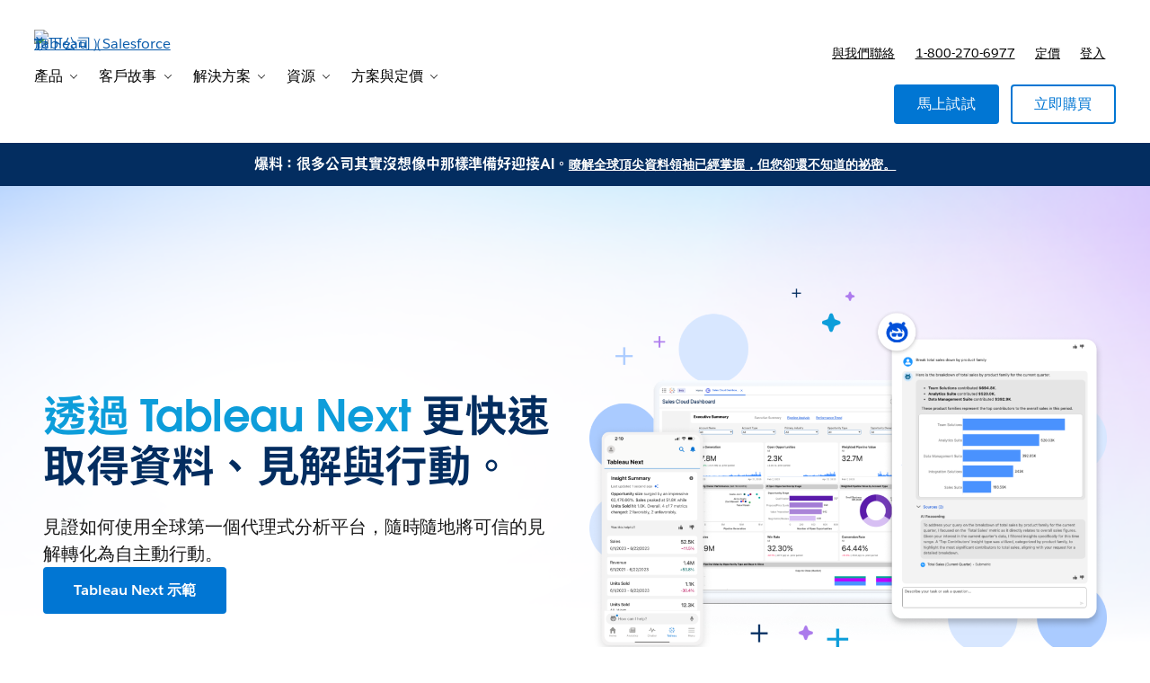

--- FILE ---
content_type: text/html; charset=utf-8
request_url: https://www.tableau.com/zh-tw?1678945368=
body_size: 28633
content:
<!doctype html><html lang="zh"><head><meta charset="UTF-8" /><meta name="viewport" content="width=device-width, initial-scale=1.0"><link rel="icon" type="image/x-icon" href="/c/public/exp/app/favicon.ico"><meta property="visitor" content="prospect"><title>商業智慧與分析軟體 | Tableau</title>
<meta property="og:image:alt" content="">
<meta property="og:locale" content="zh_TW">
<meta property="og:type" content="article">
<meta property="og:url" content="https://www.tableau.com/zh-tw">
<meta property="og:image" content="https://wp.sfdcdigital.com/tableau/en-us/wp-content/uploads/sites/47/2025/01/TableauListImage_1024x512-2.png?w=1024">
<meta property="og:site_name" content="Tableau">
<meta property="twitter:site" content="">
<meta property="twitter:card" content="summary_large_image">
<meta property="twitter:url" content="https://www.tableau.com/zh-tw">
<meta name="robots" content="index,follow,max-snippet:-1,max-image-preview:large,max-video-preview:-1">
<meta property="og:title" content="商業智慧與分析軟體">
<meta property="og:description" content="Tableau 可協助任何人看見資料，洞察資料。連接至幾乎任何資料庫、透過拖放建立視覺效果，接著只要按一下，就能與其他人分享。">
<meta name="description" content="Tableau 可協助任何人看見資料，洞察資料。連接至幾乎任何資料庫、透過拖放建立視覺效果，接著只要按一下，就能與其他人分享。">
<meta property="published_date" content="2025-02-24">
<meta property="modified_date" content="2025-12-11">
<link rel="canonical" href="https://www.tableau.com/zh-tw">
<script type="application/ld+json">{"@context":"https://schema.org","@graph":[{"@type":"Organization","@id":"https://www.tableau.com#Organization","name":"Tableau","sameAs":["https://www.wikidata.org/wiki/Q7673435","https://www.linkedin.com/company/tableau-software/","https://www.facebook.com/Tableau/","https://x.com/tableau","https://www.youtube.com/@Tableau"],"description":"Business Intelligence and Analytics Software","url":"https://www.tableau.com","contactPoint":{"@type":"ContactPoint","url":"https://www.tableau.com/about/contact/global-sales"},"logo":{"@type":"ImageObject","url":"https://www.tableau.com/themes/custom/tableau_www/logo.svg"}}]}</script>
<link rel="preconnect" href="//a.sfdcstatic.com"/><link rel="preconnect" href="//www.googletagmanager.com"/><link rel="preconnect" href="//www.google-analytics.com"/><link rel="preconnect" href="//wp.salesforce.com"/><link rel="preconnect" href="//service.force.com"/><link rel="preconnect" href="//geolocation.onetrust.com"/><link rel="preconnect" href="//cdn.krxd.net"/><link rel="preconnect" href="//org62.my.salesforce.com"/><link rel="preconnect" href="//dpm.demdex.net"/><link rel="preconnect" href="//cdn.evgnet.com"/><link rel="preconnect" href="//salesforce.us-1.evergage.com"/><link rel="preconnect" href="//api.company-target.com"/><link rel="preconnect" href="//fonts.googleapis.com"/><link rel="preload" as="font" href="//a.sfdcstatic.com/shared/fonts/salesforce-sans/SalesforceSans-Regular.woff2" type="font/woff2" crossorigin="anonymous"/><link rel="preload" as="font" href="//a.sfdcstatic.com/shared/fonts/salesforce-sans/SalesforceSans-Italic.woff2" type="font/woff2" crossorigin="anonymous"/><link rel="preload" as="font" href="//a.sfdcstatic.com/shared/fonts/salesforce-sans/SalesforceSans-Bold.woff2" type="font/woff2" crossorigin="anonymous"/><link rel="preload" as="font" href="//a.sfdcstatic.com/shared/fonts/salesforce-icons/salesforce-icons.woff2" type="font/woff2" crossorigin="anonymous"/><link rel="preload" as="font" href="//a.sfdcstatic.com/shared/fonts/avant-garde/AvantGardeForSalesforceW05-Dm.woff2" type="font/woff2" crossorigin="anonymous"/>
<script>window.sfdcBase = Object.assign(window.sfdcBase||{}, {"env":"PROD","ssoEnabled":true,"clientErrorThreshold":10,"clientErrorEndpoint":"","resourcePrefix":"/c","gtmContainerId":"GTM-BVCN","demandbaseDisabled":false,"iisDisabled":false,"neustarDisabled":false,"page":{"pagename":"TABLEAU:zh-tw:homepage","type":"Home Page","locale":"zh-tw","segment":"non-customer:zh-tw","sitesection":"zh-tw:homepage","uiframework":"Tableau on Page Builder"},"exp":{"tabia":{},"geolocation":{},"label":"Tableau on Page Builder"},"optimizely":{"enabled":true,"cdnUrl":"https://cdn.optimizely.com/js/25742810060.js"},"iisVersion":"v1-stable","locale":"zh-tw"});</script>
<script>globalThis.cliLibsConfig = {"cdnScriptsOrigin":"https://a.sfdcstatic.com","iis":{"disabled":true},"neustar":{"disabled":true},"demandbase":{"disabled":true}};</script>
<script >globalThis.ogsConfig = { env: 'PROD', logLevel: 'info', clientId: 'tableau'};</script>
<link rel="preload" as="style" href="/c/public/exp/pbc/server/css/style.52282ac8438d383e7100.css"/><link rel="stylesheet" href="/c/public/exp/pbc/server/css/style.52282ac8438d383e7100.css" media="screen"/><link rel="preload" as="style" href="https://style-assets.tableau.com/v16.0.1/css/style.header-footer.min.css"/><link rel="stylesheet" href="https://style-assets.tableau.com/v16.0.1/css/style.header-footer.min.css" media="screen"/><link rel="preload" as="style" href="/c/public/exp/pbc/tableau/global-RZKSPJDH.css"/><link rel="stylesheet" href="/c/public/exp/pbc/tableau/global-RZKSPJDH.css" media="screen"/><script type="text/javascript" src="https://a.sfdcstatic.com/digital/@sfdc-www/clientlibs-web-components/v1-stable/top.js"></script><script async type="text/javascript" src="https://a.sfdcstatic.com/enterprise/tableau/prod/2024012/v1/oneTrust/scripttemplates/otSDKStub.js" data-domain-script=2d08f29e-0ede-4e8c-997c-f7ef5be8d4e7></script><script defer type="text/javascript" src="https://a.sfdcstatic.com/digital/@sfdc-www/clientlibs-web-components/v1-stable/bottom.js"></script><script defer type="text/javascript" src="https://a.sfdcstatic.com/digital/@sfdc-www/clientlibs-web-components/v1-stable/ot-ext.js"></script><script defer type="text/javascript" src="https://a.sfdcstatic.com/digital/@sfdc-www/clientlibs-web-components/v1-stable/legacy.js"></script><script defer type="module" src="https://a.sfdcstatic.com/digital/@sfdc-www/clientlibs-web-components/v1-stable/identity.js"></script><script defer type="module" src="https://a.sfdcstatic.com/digital/@sfdc-www-emu/pbc-core-analytics/v1-stable/comp-data.js"></script><script defer type="text/javascript" src="/c/public/exp/pbc/lwc/prod.DkMCI-7B.js"></script><script defer type="text/javascript" src="/c/public/exp/pbc/server/templates.8a01384c14c1809fbf0a.js"></script><script defer type="text/javascript" src="/c/public/exp/pbc/server/scripts.634cb6073650f62711c8.js"></script><script defer type="text/javascript" src="/c/public/exp/pbc/server/nunjucksFilters.b91cfb6f053857d9c614.js"></script><script defer type="text/javascript" src="//a.sfdcstatic.com/shared/js/public/nunjucks-slim.min.js"></script><script defer type="text/javascript" src="https://style-assets.tableau.com/v16.0.1/js/nav-bundle.min.js"></script><script defer type="text/javascript" src="/c/public/exp/pbc/tableau/mkt-attribution-AA731724.min.js"></script><script defer type="module" src="/c/public/exp/pbc/tableau/app-CLR4QWWL.js"></script><script defer type="module" src="https://c.salesforce.com/digital/@sfdc-ogs/v1-stable/sdk/interactions.js"></script><script defer type="module" src="/c/public/exp/pbc/lwc/vidyardPlayer.CtkPYpag.js"></script><script defer type="module" src="/c/public/exp/pbc/lwc/vidyardAnalytics.CQMXxpnF.js"></script>
<script type="module">globalThis.tbidAuthConfig = {host: 'iis.digital.salesforce.com'};</script>
<script>(window.BOOMR_mq=window.BOOMR_mq||[]).push(["addVar",{"rua.upush":"false","rua.cpush":"false","rua.upre":"false","rua.cpre":"false","rua.uprl":"false","rua.cprl":"false","rua.cprf":"false","rua.trans":"","rua.cook":"false","rua.ims":"false","rua.ufprl":"false","rua.cfprl":"false","rua.isuxp":"false","rua.texp":"norulematch","rua.ceh":"false","rua.ueh":"false","rua.ieh.st":"0"}]);</script>
                              <script>!function(e){var n="https://s.go-mpulse.net/boomerang/";if("False"=="True")e.BOOMR_config=e.BOOMR_config||{},e.BOOMR_config.PageParams=e.BOOMR_config.PageParams||{},e.BOOMR_config.PageParams.pci=!0,n="https://s2.go-mpulse.net/boomerang/";if(window.BOOMR_API_key="77T96-MLQ6A-56U4U-YVXFN-SV48P",function(){function e(){if(!o){var e=document.createElement("script");e.id="boomr-scr-as",e.src=window.BOOMR.url,e.async=!0,i.parentNode.appendChild(e),o=!0}}function t(e){o=!0;var n,t,a,r,d=document,O=window;if(window.BOOMR.snippetMethod=e?"if":"i",t=function(e,n){var t=d.createElement("script");t.id=n||"boomr-if-as",t.src=window.BOOMR.url,BOOMR_lstart=(new Date).getTime(),e=e||d.body,e.appendChild(t)},!window.addEventListener&&window.attachEvent&&navigator.userAgent.match(/MSIE [67]\./))return window.BOOMR.snippetMethod="s",void t(i.parentNode,"boomr-async");a=document.createElement("IFRAME"),a.src="about:blank",a.title="",a.role="presentation",a.loading="eager",r=(a.frameElement||a).style,r.width=0,r.height=0,r.border=0,r.display="none",i.parentNode.appendChild(a);try{O=a.contentWindow,d=O.document.open()}catch(_){n=document.domain,a.src="javascript:var d=document.open();d.domain='"+n+"';void(0);",O=a.contentWindow,d=O.document.open()}if(n)d._boomrl=function(){this.domain=n,t()},d.write("<bo"+"dy onload='document._boomrl();'>");else if(O._boomrl=function(){t()},O.addEventListener)O.addEventListener("load",O._boomrl,!1);else if(O.attachEvent)O.attachEvent("onload",O._boomrl);d.close()}function a(e){window.BOOMR_onload=e&&e.timeStamp||(new Date).getTime()}if(!window.BOOMR||!window.BOOMR.version&&!window.BOOMR.snippetExecuted){window.BOOMR=window.BOOMR||{},window.BOOMR.snippetStart=(new Date).getTime(),window.BOOMR.snippetExecuted=!0,window.BOOMR.snippetVersion=12,window.BOOMR.url=n+"77T96-MLQ6A-56U4U-YVXFN-SV48P";var i=document.currentScript||document.getElementsByTagName("script")[0],o=!1,r=document.createElement("link");if(r.relList&&"function"==typeof r.relList.supports&&r.relList.supports("preload")&&"as"in r)window.BOOMR.snippetMethod="p",r.href=window.BOOMR.url,r.rel="preload",r.as="script",r.addEventListener("load",e),r.addEventListener("error",function(){t(!0)}),setTimeout(function(){if(!o)t(!0)},3e3),BOOMR_lstart=(new Date).getTime(),i.parentNode.appendChild(r);else t(!1);if(window.addEventListener)window.addEventListener("load",a,!1);else if(window.attachEvent)window.attachEvent("onload",a)}}(),"".length>0)if(e&&"performance"in e&&e.performance&&"function"==typeof e.performance.setResourceTimingBufferSize)e.performance.setResourceTimingBufferSize();!function(){if(BOOMR=e.BOOMR||{},BOOMR.plugins=BOOMR.plugins||{},!BOOMR.plugins.AK){var n=""=="true"?1:0,t="",a="gqha6qaxblnvg2knl2ia-f-52450f134-clientnsv4-s.akamaihd.net",i="false"=="true"?2:1,o={"ak.v":"39","ak.cp":"1772664","ak.ai":parseInt("225242",10),"ak.ol":"0","ak.cr":8,"ak.ipv":4,"ak.proto":"h2","ak.rid":"4a852a70","ak.r":44093,"ak.a2":n,"ak.m":"a","ak.n":"essl","ak.bpcip":"52.14.15.0","ak.cport":35012,"ak.gh":"23.33.28.136","ak.quicv":"","ak.tlsv":"tls1.3","ak.0rtt":"","ak.0rtt.ed":"","ak.csrc":"-","ak.acc":"","ak.t":"1766678160","ak.ak":"hOBiQwZUYzCg5VSAfCLimQ==c458yESY3tbaA3Rs6bDDMOwlAQGFLjRBj71lsBq7BpcWFfxsN9LCRu5YfC1xDj1mMQ29s7y2ZBKcXgMSuTdxwaJW+m896GYGGYpxeiYpsm4Jhv/I3uE6mw9lcWm13gs+dKO0P/4Wvvc0AX8tdvxjGhbz3NEhhOmRTbQgHzHnhxItq9ssJad/ss2iN+EfCItKvsgb0kbQkUppZudfiWGhuPjwdVdDsxbFVz+Yp4K40nAbe3j7ILLeVxv8EtLUE22mHL8TB622Ptr99dAQXI/2UgJSGPDTP4PljxXfpGeBRT6IkB+kqiYYT0q60v12mVX99EhNLr8ofxTKneYp1lNHsmnUpksOZ3j9/JpxrHi8MYpSEDZpb6Jk62NZi0TB1EhXicj785IUvcuf4PlCieA1zdMXAPDIrXiCUewJUCKuttk=","ak.pv":"230","ak.dpoabenc":"","ak.tf":i};if(""!==t)o["ak.ruds"]=t;var r={i:!1,av:function(n){var t="http.initiator";if(n&&(!n[t]||"spa_hard"===n[t]))o["ak.feo"]=void 0!==e.aFeoApplied?1:0,BOOMR.addVar(o)},rv:function(){var e=["ak.bpcip","ak.cport","ak.cr","ak.csrc","ak.gh","ak.ipv","ak.m","ak.n","ak.ol","ak.proto","ak.quicv","ak.tlsv","ak.0rtt","ak.0rtt.ed","ak.r","ak.acc","ak.t","ak.tf"];BOOMR.removeVar(e)}};BOOMR.plugins.AK={akVars:o,akDNSPreFetchDomain:a,init:function(){if(!r.i){var e=BOOMR.subscribe;e("before_beacon",r.av,null,null),e("onbeacon",r.rv,null,null),r.i=!0}return this},is_complete:function(){return!0}}}}()}(window);</script></head><body><script>
  // Create a JS global namespace for required `wpdata`.
  // navigation — C360 context navigation is populated from `navigation['contextnav-c360']`.
  // blades — blade content.
  // chassis — chassis version, e.g. v2
  window.wpdata = {
    navigation: {},
    blades: [{"id":"1761857864496_cc2","name":"sf/notification","attributes":{"audience_segment":["customer","prospect"],"experiment_type":"content","headline":"爆料：很多公司其實沒想像中那樣準備好迎接AI。","headline_color":"255, 255, 255","link":{"label":"瞭解全球頂尖資料領袖已經掌握，但您卻還不知道的祕密。","variant":"text","url":"https://www.salesforce.com/resources/research-reports/state-of-data-analytics/","target":"_blank"},"blade_background_hex_color":"032D60"},"path":"/","urlLoc":"zh-tw","curHref":"/zh-tw?cb=Sun%20Jun%20%206%2011%3A05%3A02%202021","cdnEnvTag":"stable","pageAttrs":{"livechat":{"enabled":true},"content_type":"page"},"wpTemplate":"homepage-template","seoOptions":{"eager_load_images":true},"curLocale":"zh-tw"},{"id":"1759776859576_1ei8","name":"sf/marquee","attributes":{"blade_layout":"right","two_column_spacing":"standard","audience_segment":["prospect","customer"],"image_overflow":false,"theme_variant":"light","minimize_blade_spacing_bottom":false,"minimize_blade_spacing":false,"experiment_type":"content","use_eyebrow_as_headline":false,"headline":"<strong>透過 Tableau Next</strong> 更快速取得資料、見解與行動。","headline_font_color":"#032D60","headline_size":"standard","description":"<p>見證如何使用全球第一個代理式分析平台，隨時隨地將可信的見解轉化為自主動行動。</p>\n","link_1":{"variant":"primary","label":"Tableau Next 示範","source":"standard-link","url":"https://www.tableau.com/zh-tw/products/tableau-next/demo","target":"_self"},"media":{"image":{"src":"https://wp.sfdcdigital.com/tableau/en-us/wp-content/uploads/sites/47/2025/06/marquee.png?w=1024","alt":"","title":"2025/06/marquee.png","sizes":[{"src":"https://wp.sfdcdigital.com/tableau/en-us/wp-content/uploads/sites/47/2025/06/marquee.png?resize=150,150","width":150,"height":150},{"src":"https://wp.sfdcdigital.com/tableau/en-us/wp-content/uploads/sites/47/2025/06/marquee.png?resize=300,300","width":300,"height":300},{"src":"https://wp.sfdcdigital.com/tableau/en-us/wp-content/uploads/sites/47/2025/06/marquee.png?resize=768,768","width":768,"height":768},{"src":"https://wp.sfdcdigital.com/tableau/en-us/wp-content/uploads/sites/47/2025/06/marquee.png?resize=1024,1024","width":1024,"height":1024}],"width":1024,"height":1024,"file_url":"https://wp.sfdcdigital.com/tableau/en-us/wp-content/uploads/sites/47/2025/06/marquee.png"}},"blade_background_type":{"kind":"custom_background","blade_custom_image_desktop":{"src":"https://wp.sfdcdigital.com/tableau/en-us/wp-content/uploads/sites/47/2025/02/Hero-BG.png?w=1024","alt":"","title":"2025/02/Hero-BG.png","sizes":[{"src":"https://wp.sfdcdigital.com/tableau/en-us/wp-content/uploads/sites/47/2025/02/Hero-BG.png?resize=150,150","width":150,"height":150},{"src":"https://wp.sfdcdigital.com/tableau/en-us/wp-content/uploads/sites/47/2025/02/Hero-BG.png?resize=300,94","width":300,"height":94},{"src":"https://wp.sfdcdigital.com/tableau/en-us/wp-content/uploads/sites/47/2025/02/Hero-BG.png?resize=768,240","width":768,"height":240},{"src":"https://wp.sfdcdigital.com/tableau/en-us/wp-content/uploads/sites/47/2025/02/Hero-BG.png?resize=1024,320","width":1024,"height":320},{"src":"https://wp.sfdcdigital.com/tableau/en-us/wp-content/uploads/sites/47/2025/02/Hero-BG.png?resize=1536,480","width":1536,"height":480},{"src":"https://wp.sfdcdigital.com/tableau/en-us/wp-content/uploads/sites/47/2025/02/Hero-BG.png?resize=2048,640","width":2048,"height":640}],"width":1024,"height":320,"file_url":"https://wp.sfdcdigital.com/tableau/en-us/wp-content/uploads/sites/47/2025/02/Hero-BG.png"},"blade_custom_image_mobile":{"src":"https://wp.sfdcdigital.com/tableau/en-us/wp-content/uploads/sites/47/2025/02/MobileHeroBG.png?w=731","alt":"","title":"2025/02/MobileHeroBG.png","sizes":[{"src":"https://wp.sfdcdigital.com/tableau/en-us/wp-content/uploads/sites/47/2025/02/MobileHeroBG.png?resize=150,150","width":150,"height":150},{"src":"https://wp.sfdcdigital.com/tableau/en-us/wp-content/uploads/sites/47/2025/02/MobileHeroBG.png?resize=214,300","width":214,"height":300},{"src":"https://wp.sfdcdigital.com/tableau/en-us/wp-content/uploads/sites/47/2025/02/MobileHeroBG.png?resize=731,1024","width":731,"height":1024}],"width":731,"height":1024,"file_url":"https://wp.sfdcdigital.com/tableau/en-us/wp-content/uploads/sites/47/2025/02/MobileHeroBG.png"}}},"path":"/","urlLoc":"zh-tw","curHref":"/zh-tw?cb=Sun%20Jun%20%206%2011%3A05%3A02%202021","cdnEnvTag":"stable","pageAttrs":{"livechat":{"enabled":true},"content_type":"page"},"wpTemplate":"homepage-template","seoOptions":{"eager_load_images":true},"curLocale":"zh-tw"},{"id":"1762897187895_kim","name":"sf/nupfixed","attributes":{"audience_segment":["customer","prospect"],"theme_variant":"light_gradient","minimize_blade_spacing_bottom":false,"minimize_blade_spacing":false,"experiment_type":"content","link_location":"below","headline":"探索Tableau產品組合","headline_font_color":"#032D60","card_type":"sf/productaddon","currency_selector":false},"media_items":[{"content_source_type":"manual-content","headline":"Tableau Cloud","description":"<p>全託管雲端分析平台，可連接至您的資料，運用強大的視覺化分析能力進行資料分析，然後安全地分享洞察，完全無需管理伺服器或基礎架構。</p>\n","product_color":"#90D0FE","link_1":{"variant":"primary","linkAttributes":[],"label":"深入瞭解","source":"standard-link","url":"https://www.tableau.com/zh-tw/products/cloud-bi"},"kind":"card_productaddon","id":"1762897244016_5sa"},{"content_source_type":"manual-content","headline":"Tableau Server","description":"<p>自架分析平台，讓您完全掌控資料與分析部署，並自由選擇在自有基礎架構或雲端 (包含私有與公有環境) 導入。</p>\n","product_color":"#90D0FE","link_1":{"variant":"primary","linkAttributes":[],"label":"深入瞭解","source":"standard-link","url":"https://www.tableau.com/zh-tw/products/server"},"kind":"card_productaddon","id":"1762897272289_17ka"},{"content_source_type":"manual-content","headline":"Tableau Next","description":"<p>開放式分析平台，結合 AI、可信任資料、模組化架構與直接的工作流程整合，讓洞察能以前所未有的速度與智慧轉化為行動。</p>\n","product_color":"#90D0FE","link_1":{"variant":"primary","linkAttributes":[],"label":"深入瞭解","source":"standard-link","url":"https://www.tableau.com/zh-tw/products/tableau-next"},"kind":"card_productaddon","id":"1762897274868_d2s"},{"content_source_type":"manual-content","headline":"Tableau Desktop","description":"<p>受管控又靈活的環境，隨時隨地探索、建模、視覺化資料，即使離線也能運作，並能快速掌握智慧洞察並採取行動。</p>\n","product_color":"#90D0FE","link_1":{"variant":"primary","linkAttributes":[],"label":"深入瞭解","source":"standard-link","url":"https://www.tableau.com/zh-tw/products/desktop"},"kind":"card_productaddon","id":"1762897277725_l8r"}],"path":"/","urlLoc":"zh-tw","curHref":"/zh-tw?cb=Sun%20Jun%20%206%2011%3A05%3A02%202021","cdnEnvTag":"stable","pageAttrs":{"livechat":{"enabled":true},"content_type":"page"},"wpTemplate":"homepage-template","seoOptions":{"eager_load_images":true},"curLocale":"zh-tw"},{"id":"1738284743501_3h9","name":"sf/nup","attributes":{"link_location":"below","audience_segment":["prospect","customer"],"theme_variant":"light_gradient","headline_font_color":"#032D60","minimize_blade_spacing_bottom":false,"minimize_blade_spacing":true,"experiment_type":"content","card_type":"sf/resource","grid_type":"grid","card_layout":"Spotlight","card_description_visibility":true,"card_image":true,"card_eyebrow_visibility":true,"card_link_visibility":true,"headline":"掌握 Tableau 最新消息"},"media_items":[{"content_source_type":"manual-content","image":{"src":"https://wp.sfdcdigital.com/tableau/en-us/wp-content/uploads/sites/47/2025/10/Tableau-Next_spotlight.png?w=1024","alt":"","title":"2025/10/Tableau-Next_spotlight.png","sizes":[{"src":"https://wp.sfdcdigital.com/tableau/en-us/wp-content/uploads/sites/47/2025/10/Tableau-Next_spotlight.png?resize=150,150","width":150,"height":150},{"src":"https://wp.sfdcdigital.com/tableau/en-us/wp-content/uploads/sites/47/2025/10/Tableau-Next_spotlight.png?resize=300,169","width":300,"height":169},{"src":"https://wp.sfdcdigital.com/tableau/en-us/wp-content/uploads/sites/47/2025/10/Tableau-Next_spotlight.png?resize=768,432","width":768,"height":432},{"src":"https://wp.sfdcdigital.com/tableau/en-us/wp-content/uploads/sites/47/2025/10/Tableau-Next_spotlight.png?resize=1024,576","width":1024,"height":576},{"src":"https://wp.sfdcdigital.com/tableau/en-us/wp-content/uploads/sites/47/2025/10/Tableau-Next_spotlight.png?resize=1536,864","width":1536,"height":864},{"src":"https://wp.sfdcdigital.com/tableau/en-us/wp-content/uploads/sites/47/2025/10/Tableau-Next_spotlight.png?resize=2048,1152","width":2048,"height":1152}],"width":1024,"height":576,"file_url":"https://wp.sfdcdigital.com/tableau/en-us/wp-content/uploads/sites/47/2025/10/Tableau-Next_spotlight.png"},"badge":"Agentic analytics","headline":"透過Tableau Next，更快速取得資料、洞察並採取行動。","description":"<p>見證如何使用全球第一個代理式分析平台，隨時隨地將可信的見解轉化為自主動行動。</p>\n","link_1":{"label":"立即觀看","variant":"text","url":"https://www.tableau.com/zh-tw/products/tableau-next/demo","source":"standard-link","target":"_self"},"kind":"card_resource","id":"1745002872715_1acx"},{"content_source_type":"manual-content","image":{"src":"https://wp.sfdcdigital.com/tableau/en-us/wp-content/uploads/sites/47/2025/01/data-tv-1000-563.webp?w=1000","alt":"","title":"2025/01/data-tv-1000-563.webp","sizes":[{"src":"https://wp.sfdcdigital.com/tableau/en-us/wp-content/uploads/sites/47/2025/01/data-tv-1000-563.webp?resize=150,150","width":150,"height":150},{"src":"https://wp.sfdcdigital.com/tableau/en-us/wp-content/uploads/sites/47/2025/01/data-tv-1000-563.webp?resize=300,169","width":300,"height":169},{"src":"https://wp.sfdcdigital.com/tableau/en-us/wp-content/uploads/sites/47/2025/01/data-tv-1000-563.webp?resize=768,432","width":768,"height":432}],"width":1000,"height":563,"file_url":"https://wp.sfdcdigital.com/tableau/en-us/wp-content/uploads/sites/47/2025/01/data-tv-1000-563.webp"},"badge":"Free trial","headline":"開始免費試用Tableau","description":"<p>測試 1</p>\n","link_1":{"label":"立即試用","variant":"text","url":"https://www.tableau.com/zh-tw/products/trial","target":"_self","source":"standard-link"},"kind":"card_resource","id":"1738347167211_6vb"},{"content_source_type":"manual-content","image":{"src":"https://wp.sfdcdigital.com/tableau/en-us/wp-content/uploads/sites/47/2025/01/data-tv-1000-563.webp?w=1000","alt":"","title":"2025/01/data-tv-1000-563.webp","sizes":[{"src":"https://wp.sfdcdigital.com/tableau/en-us/wp-content/uploads/sites/47/2025/01/data-tv-1000-563.webp?resize=150,150","width":150,"height":150},{"src":"https://wp.sfdcdigital.com/tableau/en-us/wp-content/uploads/sites/47/2025/01/data-tv-1000-563.webp?resize=300,169","width":300,"height":169},{"src":"https://wp.sfdcdigital.com/tableau/en-us/wp-content/uploads/sites/47/2025/01/data-tv-1000-563.webp?resize=768,432","width":768,"height":432}],"width":1000,"height":563,"file_url":"https://wp.sfdcdigital.com/tableau/en-us/wp-content/uploads/sites/47/2025/01/data-tv-1000-563.webp"},"badge":"Tableau+","headline":"透過Tableau+，將代理式分析帶入組織的每個角落","description":"<p>測試2</p>\n","link_1":{"label":"深入瞭解","variant":"text","url":"https://www.tableau.com/zh-tw/pricing/tableau-plus","target":"_self","source":"standard-link"},"kind":"card_resource","id":"1738347164184_13i9"},{"content_source_type":"manual-content","image":{"src":"https://wp.sfdcdigital.com/tableau/en-us/wp-content/uploads/sites/47/2025/01/data-tv-1000-563.webp?w=1000","alt":"","title":"2025/01/data-tv-1000-563.webp","sizes":[{"src":"https://wp.sfdcdigital.com/tableau/en-us/wp-content/uploads/sites/47/2025/01/data-tv-1000-563.webp?resize=150,150","width":150,"height":150},{"src":"https://wp.sfdcdigital.com/tableau/en-us/wp-content/uploads/sites/47/2025/01/data-tv-1000-563.webp?resize=300,169","width":300,"height":169},{"src":"https://wp.sfdcdigital.com/tableau/en-us/wp-content/uploads/sites/47/2025/01/data-tv-1000-563.webp?resize=768,432","width":768,"height":432}],"width":1000,"height":563,"file_url":"https://wp.sfdcdigital.com/tableau/en-us/wp-content/uploads/sites/47/2025/01/data-tv-1000-563.webp"},"badge":"Gartner","headline":"2025 年 Gartner® Magic Quadrant™ 領導者","description":"<p>在企業上下提供可信任資料極為重要。歡迎閱讀 Gartner Magic Quadrant 報告，瞭解 Tableau 如何應用 AI 徹底改變人們運用資料及根據資料採取行動的方式。</p>\n","link_1":{"label":"閱讀報告","variant":"text","url":"https://www.tableau.com/zh-tw/asset/gartner-magic-quadrant","target":"_self","source":"standard-link"},"kind":"card_resource","id":"1738347160932_9n6"}],"path":"/","urlLoc":"zh-tw","curHref":"/zh-tw?cb=Sun%20Jun%20%206%2011%3A05%3A02%202021","cdnEnvTag":"stable","pageAttrs":{"livechat":{"enabled":true},"content_type":"page"},"wpTemplate":"homepage-template","seoOptions":{"eager_load_images":true},"curLocale":"zh-tw"},{"id":"1738349058104_jos","name":"sf/story","attributes":{"audience_segment":["prospect","customer"],"theme_variant":"light_gradient","minimize_blade_spacing_bottom":true,"minimize_blade_spacing":true,"experiment_type":"content","blade_headline_block_alignment":"center","card_text_alignment":"left","card_image_visibility":true,"card_title_visibility":true,"card_description_visibility":true,"card_link_visibility":true,"headline":"Tableau 協助人們看見資料、洞察資料，並根據資料採取行動","headline_font_color":"#032D60","description":"<p>我們的視覺化分析平台正改變使用者運用資料解決問題的方式。Tableau 可協助組織變得更加資料驅動，瞭解我們為何受各大小組織信賴。</p>\n"},"media_items":[{"image":{"src":"https://wp.sfdcdigital.com/tableau/en-us/wp-content/uploads/sites/47/2025/09/tableau-community-tile.png?w=1024","alt":"","title":"2025/09/tableau-community-tile.png","sizes":[{"src":"https://wp.sfdcdigital.com/tableau/en-us/wp-content/uploads/sites/47/2025/09/tableau-community-tile.png?resize=150,150","width":150,"height":150},{"src":"https://wp.sfdcdigital.com/tableau/en-us/wp-content/uploads/sites/47/2025/09/tableau-community-tile.png?resize=300,173","width":300,"height":173},{"src":"https://wp.sfdcdigital.com/tableau/en-us/wp-content/uploads/sites/47/2025/09/tableau-community-tile.png?resize=768,442","width":768,"height":442},{"src":"https://wp.sfdcdigital.com/tableau/en-us/wp-content/uploads/sites/47/2025/09/tableau-community-tile.png?resize=1024,589","width":1024,"height":589}],"width":1024,"height":589,"file_url":"https://wp.sfdcdigital.com/tableau/en-us/wp-content/uploads/sites/47/2025/09/tableau-community-tile.png"},"headline":"資料串連起眾人","description":"<p>加速發揮Tableau效益的方法很多，不過無論您採用哪種方法，Tableau社群都是必經之路。這裡擁有數百萬成員，無論您在天涯海角，都可以與志同道合的人士一起交流、學習、成長並獲得啟發。</p>\n","link_1":{"label":"我們的社群","variant":"text","url":"https://www.tableau.com/zh-tw/community","target":"_self"},"kind":"card_story","id":"1738349058187_9ti"},{"image":{"src":"https://wp.sfdcdigital.com/tableau/en-us/wp-content/uploads/sites/47/2025/01/broadest-deepest-Thumb@2x-cropped-1.webp?w=1024","alt":"","title":"2025/01/broadest-deepest-Thumb@2x-cropped-1.webp","sizes":[{"src":"https://wp.sfdcdigital.com/tableau/en-us/wp-content/uploads/sites/47/2025/01/broadest-deepest-Thumb@2x-cropped-1.webp?resize=150,150","width":150,"height":150},{"src":"https://wp.sfdcdigital.com/tableau/en-us/wp-content/uploads/sites/47/2025/01/broadest-deepest-Thumb@2x-cropped-1.webp?resize=300,169","width":300,"height":169},{"src":"https://wp.sfdcdigital.com/tableau/en-us/wp-content/uploads/sites/47/2025/01/broadest-deepest-Thumb@2x-cropped-1.webp?resize=768,432","width":768,"height":432},{"src":"https://wp.sfdcdigital.com/tableau/en-us/wp-content/uploads/sites/47/2025/01/broadest-deepest-Thumb@2x-cropped-1.webp?resize=1024,576","width":1024,"height":576}],"width":1024,"height":576,"file_url":"https://wp.sfdcdigital.com/tableau/en-us/wp-content/uploads/sites/47/2025/01/broadest-deepest-Thumb@2x-cropped-1.webp"},"headline":"全球最廣泛、最深入的分析平台","description":"<p>在雲端部署、在內部部署或與 Salesforce CRM 原生整合。 透過完全整合的 AI/ML 功能、控管和資料管理、視覺化敘述和協作，連接到所有資料。</p>\n","link_1":{"url":"https://www.tableau.com/zh-tw/products/our-platform","variant":"text","label":"Tableau 平台","target":"_self"},"kind":"card_story","id":"1738349058191_gwx"},{"image":{"src":"https://wp.sfdcdigital.com/tableau/en-us/wp-content/uploads/sites/47/2025/01/intuitive-products-Thumb@2x-cropped-1.webp?w=1024","alt":"","title":"2025/01/intuitive-products-Thumb@2x-cropped-1.webp","sizes":[{"src":"https://wp.sfdcdigital.com/tableau/en-us/wp-content/uploads/sites/47/2025/01/intuitive-products-Thumb@2x-cropped-1.webp?resize=150,150","width":150,"height":150},{"src":"https://wp.sfdcdigital.com/tableau/en-us/wp-content/uploads/sites/47/2025/01/intuitive-products-Thumb@2x-cropped-1.webp?resize=300,169","width":300,"height":169},{"src":"https://wp.sfdcdigital.com/tableau/en-us/wp-content/uploads/sites/47/2025/01/intuitive-products-Thumb@2x-cropped-1.webp?resize=768,432","width":768,"height":432},{"src":"https://wp.sfdcdigital.com/tableau/en-us/wp-content/uploads/sites/47/2025/01/intuitive-products-Thumb@2x-cropped-1.webp?resize=1024,576","width":1024,"height":576}],"width":1024,"height":576,"file_url":"https://wp.sfdcdigital.com/tableau/en-us/wp-content/uploads/sites/47/2025/01/intuitive-products-Thumb@2x-cropped-1.webp"},"headline":"符合直覺的產品","description":"<p>我們認為資料分析的重點應該是提出問題，而不是學習如何使用軟體。透過內建的視覺最佳做法，Tableau 可以讓您不受限地探索資料，且不會中斷分析流程。這就是使用者喜歡使用 Tableau 的原因。</p>\n","link_1":{"label":"探索我們的產品","variant":"text","url":"https://www.tableau.com/zh-tw/products","target":"_self"},"kind":"card_story","id":"1738349058197_17m3"},{"image":{"src":"https://wp.sfdcdigital.com/tableau/en-us/wp-content/uploads/sites/47/2025/01/Data-culture-1-1.webp?w=1024","alt":"","title":"2025/01/Data-culture-1-1.webp","sizes":[{"src":"https://wp.sfdcdigital.com/tableau/en-us/wp-content/uploads/sites/47/2025/01/Data-culture-1-1.webp?resize=150,150","width":150,"height":150},{"src":"https://wp.sfdcdigital.com/tableau/en-us/wp-content/uploads/sites/47/2025/01/Data-culture-1-1.webp?resize=300,169","width":300,"height":169},{"src":"https://wp.sfdcdigital.com/tableau/en-us/wp-content/uploads/sites/47/2025/01/Data-culture-1-1.webp?resize=768,432","width":768,"height":432},{"src":"https://wp.sfdcdigital.com/tableau/en-us/wp-content/uploads/sites/47/2025/01/Data-culture-1-1.webp?resize=1024,576","width":1024,"height":576}],"width":1024,"height":576,"file_url":"https://wp.sfdcdigital.com/tableau/en-us/wp-content/uploads/sites/47/2025/01/Data-culture-1-1.webp"},"headline":"建立資料文化的合作夥伴","description":"<p>我們的客戶以更勝於以往的速度，更廣泛地擴大應用 Tableau。Tableau 是值得信賴的合作夥伴，能協助組織加速創新、改善營運，並且為客戶提供更好的服務。瞭解 Tableau 如何協助貴組織擁抱資料文化，實現分析技術的投資效益。</p>\n","link_1":{"label":"深入瞭解","variant":"text","url":"https://www.tableau.com/zh-tw/why-tableau/data-culture","target":"_self"},"kind":"card_story","id":"1738349498480_f2"}],"path":"/","urlLoc":"zh-tw","curHref":"/zh-tw?cb=Sun%20Jun%20%206%2011%3A05%3A02%202021","cdnEnvTag":"stable","pageAttrs":{"livechat":{"enabled":true},"content_type":"page"},"wpTemplate":"homepage-template","seoOptions":{"eager_load_images":false},"curLocale":"zh-tw"},{"id":"1747173711892_o7v","name":"sf/text","attributes":{"blade_layout":"center","audience_segment":["customer","prospect"],"theme_variant":"light_gradient","minimize_blade_spacing_bottom":true,"minimize_blade_spacing":false,"experiment_type":"content","headline":"在 Tableau Public 上製作與分享視覺效果","headline_font_color":"#032D60","description":"<p>讓「本日視覺效果」為您帶來每日靈感。您的視覺效果也可能成為下次的獲選作品！</p>\n","link_1":{"variant":"text","label":"探索視覺效果庫","source":"standard-link","url":"https://public.tableau.com/app/discover/viz-of-the-day","target":"_blank"},"headline_size":"small","column_grid":"one"},"path":"/","urlLoc":"zh-tw","curHref":"/zh-tw?cb=Sun%20Jun%20%206%2011%3A05%3A02%202021","cdnEnvTag":"stable","pageAttrs":{"livechat":{"enabled":true},"content_type":"page"},"wpTemplate":"homepage-template","seoOptions":{"eager_load_images":false},"curLocale":"zh-tw"},{"id":"1738351433070_tzv","name":"sf/story","attributes":{"audience_segment":["prospect","customer"],"theme_variant":"light_gradient","minimize_blade_spacing_bottom":false,"minimize_blade_spacing":true,"experiment_type":"content","blade_headline_block_alignment":"center","card_text_alignment":"left","card_image_visibility":true,"card_title_visibility":true,"card_description_visibility":true,"card_link_visibility":true,"headline":"為所有人提供資料、分析技術與可信賴的 AI","headline_font_color":"#032D60","description":"<p>無論扮演什麼角色，整個組織的任何人都能做出資料導向決策。</p>\n"},"media_items":[{"image":{"src":"https://wp.sfdcdigital.com/tableau/en-us/wp-content/uploads/sites/47/2025/01/3analyst-1-1.webp?w=500","alt":"","title":"2025/01/3analyst-1-1.webp","sizes":[{"src":"https://wp.sfdcdigital.com/tableau/en-us/wp-content/uploads/sites/47/2025/01/3analyst-1-1.webp?resize=150,150","width":150,"height":150},{"src":"https://wp.sfdcdigital.com/tableau/en-us/wp-content/uploads/sites/47/2025/01/3analyst-1-1.webp?resize=300,300","width":300,"height":300}],"width":500,"height":500,"file_url":"https://wp.sfdcdigital.com/tableau/en-us/wp-content/uploads/sites/47/2025/01/3analyst-1-1.webp"},"headline":"協助分析員完成工作","description":"<p>運用 AI 產生見解，分析技術更上一層樓。</p>\n","link_1":{"label":"深入瞭解","variant":"text","url":"https://www.tableau.com/zh-tw/analyst","target":"_self"},"kind":"card_story","id":"1738351433129_k1c"},{"image":{"src":"https://wp.sfdcdigital.com/tableau/en-us/wp-content/uploads/sites/47/2025/01/2it-1-1.webp?w=500","alt":"","title":"2025/01/2it-1-1.webp","sizes":[{"src":"https://wp.sfdcdigital.com/tableau/en-us/wp-content/uploads/sites/47/2025/01/2it-1-1.webp?resize=150,150","width":150,"height":150},{"src":"https://wp.sfdcdigital.com/tableau/en-us/wp-content/uploads/sites/47/2025/01/2it-1-1.webp?resize=300,300","width":300,"height":300}],"width":500,"height":500,"file_url":"https://wp.sfdcdigital.com/tableau/en-us/wp-content/uploads/sites/47/2025/01/2it-1-1.webp"},"headline":"讓資料與 IT 領導者成效更佳","description":"<p>提供可信賴且受控管的資料及 AI。</p>\n","link_1":{"label":"深入瞭解","variant":"text","url":"https://www.tableau.com/zh-tw/data-it-leader","target":"_self"},"kind":"card_story","id":"1738351433131_o04"},{"image":{"src":"https://wp.sfdcdigital.com/tableau/en-us/wp-content/uploads/sites/47/2025/01/1bizuser-1-1.webp?w=500","alt":"","title":"2025/01/1bizuser-1-1.webp","sizes":[{"src":"https://wp.sfdcdigital.com/tableau/en-us/wp-content/uploads/sites/47/2025/01/1bizuser-1-1.webp?resize=150,150","width":150,"height":150},{"src":"https://wp.sfdcdigital.com/tableau/en-us/wp-content/uploads/sites/47/2025/01/1bizuser-1-1.webp?resize=300,300","width":300,"height":300}],"width":500,"height":500,"file_url":"https://wp.sfdcdigital.com/tableau/en-us/wp-content/uploads/sites/47/2025/01/1bizuser-1-1.webp"},"headline":"讓企業領導者如虎添翼","description":"<p>透過採用 AI 的分析技術增進效率。</p>\n","link_1":{"label":"深入瞭解","variant":"text","url":"https://www.tableau.com/zh-tw/business-leader","target":"_self"},"kind":"card_story","id":"1738351433134_1b27"},{"image":{"src":"https://wp.sfdcdigital.com/tableau/en-us/wp-content/uploads/sites/47/2025/01/4dev-1-1.webp?w=500","alt":"","title":"2025/01/4dev-1-1.webp","sizes":[{"src":"https://wp.sfdcdigital.com/tableau/en-us/wp-content/uploads/sites/47/2025/01/4dev-1-1.webp?resize=150,150","width":150,"height":150},{"src":"https://wp.sfdcdigital.com/tableau/en-us/wp-content/uploads/sites/47/2025/01/4dev-1-1.webp?resize=300,300","width":300,"height":300}],"width":500,"height":500,"file_url":"https://wp.sfdcdigital.com/tableau/en-us/wp-content/uploads/sites/47/2025/01/4dev-1-1.webp"},"headline":"幫助開發人員滿足各方需求","description":"<p>為您的團隊和客戶打造與內嵌 AI 分析技術。</p>\n","link_1":{"label":"深入瞭解","variant":"text","url":"https://www.tableau.com/zh-tw/developer","target":"_self"},"kind":"card_story","id":"1738351483005_cod"}],"path":"/","urlLoc":"zh-tw","curHref":"/zh-tw?cb=Sun%20Jun%20%206%2011%3A05%3A02%202021","cdnEnvTag":"stable","pageAttrs":{"livechat":{"enabled":true},"content_type":"page"},"wpTemplate":"homepage-template","seoOptions":{"eager_load_images":false},"curLocale":"zh-tw"},{"id":"1738614457121_aun","name":"sf/oneup","attributes":{"blade_layout":"left","audience_segment":["customer","prospect"],"theme_variant":"light_gradient","minimize_blade_spacing_bottom":false,"minimize_blade_spacing":true,"experiment_type":"content","headline":"認識 DataFam","headline_font_color":"#032D60","description":"<p>#DataFam 是一扇大門，可帶您進入無限學習、靈感與互動交流的世界。瞭解四個小秘訣，協助您與其他熱愛資料視覺化、分析與資料故事講述的 Tableau 使用者交流。</p>\n","media":{"video":{"video_type":"vidyard","uuid":"qgbdy38VtqwxsUpNoAo5C6"}},"blade_background_type":{"blade_background_color":"234, 245, 254","kind":"standard_background"}},"path":"/","urlLoc":"zh-tw","curHref":"/zh-tw?cb=Sun%20Jun%20%206%2011%3A05%3A02%202021","cdnEnvTag":"stable","pageAttrs":{"livechat":{"enabled":true},"content_type":"page"},"wpTemplate":"homepage-template","seoOptions":{"eager_load_images":false},"curLocale":"zh-tw"},{"id":"1738352706103_jrb","name":"sf/story","attributes":{"audience_segment":["prospect","customer"],"theme_variant":"light_gradient","minimize_blade_spacing_bottom":false,"minimize_blade_spacing":false,"experiment_type":"content","blade_headline_block_alignment":"center","card_text_alignment":"left","card_image_visibility":true,"card_title_visibility":true,"card_description_visibility":false,"card_link_visibility":true,"headline":"瞭解 Tableau 客戶如何將見解轉化為行動","headline_font_color":"#032D60","link_1":{"variant":"text","label":"閱讀我們所有的客戶故事","source":"standard-link","url":"https://www.tableau.com/zh-tw/solutions/customers","target":"_self"}},"media_items":[{"image":{"src":"https://wp.sfdcdigital.com/tableau/en-us/wp-content/uploads/sites/47/2025/04/Box_thumbnail3_sq.png?w=800","alt":"","title":"2025/04/Box_thumbnail3_sq.png","sizes":[{"src":"https://wp.sfdcdigital.com/tableau/en-us/wp-content/uploads/sites/47/2025/04/Box_thumbnail3_sq.png?resize=150,150","width":150,"height":150},{"src":"https://wp.sfdcdigital.com/tableau/en-us/wp-content/uploads/sites/47/2025/04/Box_thumbnail3_sq.png?resize=300,300","width":300,"height":300},{"src":"https://wp.sfdcdigital.com/tableau/en-us/wp-content/uploads/sites/47/2025/04/Box_thumbnail3_sq.png?resize=768,768","width":768,"height":768}],"width":800,"height":800,"file_url":"https://wp.sfdcdigital.com/tableau/en-us/wp-content/uploads/sites/47/2025/04/Box_thumbnail3_sq.png"},"headline":"Box 透過 Tableau，利用安全性資料清楚掌握策略方向，有效對抗網路威脅","link_1":{"label":"閱讀更多","variant":"text","target":"_self","url":"https://www.tableau.com/zh-tw/solutions/customer/box-fights-cyber-threats-effectively-bringing-strategic-clarity-security-data"},"kind":"card_story","id":"1738352706164_o33"},{"image":{"src":"https://wp.sfdcdigital.com/tableau/en-us/wp-content/uploads/sites/47/2025/01/keybank_thumbnail-1-1.webp?w=568","alt":"","title":"2025/01/keybank_thumbnail-1-1.webp","sizes":[{"src":"https://wp.sfdcdigital.com/tableau/en-us/wp-content/uploads/sites/47/2025/01/keybank_thumbnail-1-1.webp?resize=150,150","width":150,"height":150},{"src":"https://wp.sfdcdigital.com/tableau/en-us/wp-content/uploads/sites/47/2025/01/keybank_thumbnail-1-1.webp?resize=300,300","width":300,"height":300}],"width":568,"height":568,"file_url":"https://wp.sfdcdigital.com/tableau/en-us/wp-content/uploads/sites/47/2025/01/keybank_thumbnail-1-1.webp"},"headline":"Keybank 為 1 萬名員工提供可據以行動的 Tableau 見解","link_1":{"label":"閱讀更多","variant":"text","url":"https://www.tableau.com/zh-tw/solutions/customer/keybank-digital-transformation-tableau-integrates-people-processes-data?utm_medium=homepage","target":"_self"},"kind":"card_story","id":"1738352706167_pe1"},{"image":{"src":"https://wp.sfdcdigital.com/tableau/en-us/wp-content/uploads/sites/47/2025/01/JLR_thumbnail-1-1.webp?w=568","alt":"","title":"2025/01/JLR_thumbnail-1-1.webp","sizes":[{"src":"https://wp.sfdcdigital.com/tableau/en-us/wp-content/uploads/sites/47/2025/01/JLR_thumbnail-1-1.webp?resize=150,150","width":150,"height":150},{"src":"https://wp.sfdcdigital.com/tableau/en-us/wp-content/uploads/sites/47/2025/01/JLR_thumbnail-1-1.webp?resize=300,300","width":300,"height":300}],"width":568,"height":568,"file_url":"https://wp.sfdcdigital.com/tableau/en-us/wp-content/uploads/sites/47/2025/01/JLR_thumbnail-1-1.webp"},"headline":"JLR 運用 Tableau 創造 2.5 億英鎊的商業價值","link_1":{"label":"閱讀更多","variant":"text","url":"https://www.tableau.com/zh-tw/solutions/customer/jaguar-land-rover-develops-pioneering-data-culture-accelerate-its-digital?utm_medium=homepage","target":"_self"},"kind":"card_story","id":"1738352706170_6uq"},{"image":{"src":"https://wp.sfdcdigital.com/tableau/en-us/wp-content/uploads/sites/47/2025/04/m3-customer-story.jpg?w=1024","alt":"","title":"2025/04/m3-customer-story.jpg","sizes":[{"src":"https://wp.sfdcdigital.com/tableau/en-us/wp-content/uploads/sites/47/2025/04/m3-customer-story.jpg?resize=150,150","width":150,"height":150},{"src":"https://wp.sfdcdigital.com/tableau/en-us/wp-content/uploads/sites/47/2025/04/m3-customer-story.jpg?resize=300,300","width":300,"height":300},{"src":"https://wp.sfdcdigital.com/tableau/en-us/wp-content/uploads/sites/47/2025/04/m3-customer-story.jpg?resize=768,768","width":768,"height":768},{"src":"https://wp.sfdcdigital.com/tableau/en-us/wp-content/uploads/sites/47/2025/04/m3-customer-story.jpg?resize=1024,1024","width":1024,"height":1024},{"src":"https://wp.sfdcdigital.com/tableau/en-us/wp-content/uploads/sites/47/2025/04/m3-customer-story.jpg?resize=1536,1536","width":1536,"height":1536},{"src":"https://wp.sfdcdigital.com/tableau/en-us/wp-content/uploads/sites/47/2025/04/m3-customer-story.jpg?resize=2048,2048","width":2048,"height":2048}],"width":1024,"height":1024,"file_url":"https://wp.sfdcdigital.com/tableau/en-us/wp-content/uploads/sites/47/2025/04/m3-customer-story.jpg"},"headline":"M3 Insurance 採用 AI 生成的見解，同時提升成交率及效率","link_1":{"label":"閱讀更多","variant":"text","url":"https://www.tableau.com/zh-tw/solutions/customer/m3-insurance-sees-upsurge-win-rates-and-efficiency-ai-powered-insights","target":"_self"},"kind":"card_story","id":"1738352718324_17sv"}],"path":"/","urlLoc":"zh-tw","curHref":"/zh-tw?cb=Sun%20Jun%20%206%2011%3A05%3A02%202021","cdnEnvTag":"stable","pageAttrs":{"livechat":{"enabled":true},"content_type":"page"},"wpTemplate":"homepage-template","seoOptions":{"eager_load_images":false},"curLocale":"zh-tw"},{"id":"1761687354071_19z9_118","name":"sf/promotion","attributes":{"blade_layout":"center","audience_segment":["customer","prospect"],"theme_variant":"light_gradient","minimize_blade_spacing_bottom":true,"minimize_blade_spacing":true,"experiment_type":"content","headline":"運用Tableau 2025.3，讓AI驅動分析能力走進您的工作環境","description":"<p>體驗問答集校正功能、Tableau Server中的Tableau Agent、儀表板敘事功能，以及更多精彩內容。</p>\n","image":{"src":"https://wp.sfdcdigital.com/tableau/en-us/wp-content/uploads/sites/47/2025/10/homepage-promo-banner-2048x1152-1.jpg?w=1024","alt":"","title":"2025/10/homepage-promo-banner-2048x1152-1.jpg","sizes":[{"src":"https://wp.sfdcdigital.com/tableau/en-us/wp-content/uploads/sites/47/2025/10/homepage-promo-banner-2048x1152-1.jpg?resize=150,150","width":150,"height":150},{"src":"https://wp.sfdcdigital.com/tableau/en-us/wp-content/uploads/sites/47/2025/10/homepage-promo-banner-2048x1152-1.jpg?resize=300,169","width":300,"height":169},{"src":"https://wp.sfdcdigital.com/tableau/en-us/wp-content/uploads/sites/47/2025/10/homepage-promo-banner-2048x1152-1.jpg?resize=768,432","width":768,"height":432},{"src":"https://wp.sfdcdigital.com/tableau/en-us/wp-content/uploads/sites/47/2025/10/homepage-promo-banner-2048x1152-1.jpg?resize=1024,576","width":1024,"height":576},{"src":"https://wp.sfdcdigital.com/tableau/en-us/wp-content/uploads/sites/47/2025/10/homepage-promo-banner-2048x1152-1.jpg?resize=1536,864","width":1536,"height":864}],"width":1024,"height":576,"file_url":"https://wp.sfdcdigital.com/tableau/en-us/wp-content/uploads/sites/47/2025/10/homepage-promo-banner-2048x1152-1.jpg"},"link_1":{"variant":"primary","linkAttributes":[],"label":"探索2025.3","source":"standard-link","url":"https://www.tableau.com/zh-tw/products/new-features"}},"path":"/","urlLoc":"zh-tw","curHref":"/zh-tw?cb=Sun%20Jun%20%206%2011%3A05%3A02%202021","cdnEnvTag":"stable","pageAttrs":{"livechat":{"enabled":true},"content_type":"page"},"wpTemplate":"homepage-template","seoOptions":{"eager_load_images":false},"curLocale":"zh-tw"},{"id":"1763074201939_1c58_119","name":"sf/text","attributes":{"chapter_designation":false,"blade_layout":"center","audience_segment":["customer","prospect"],"theme_variant":"light_gradient","minimize_blade_spacing_bottom":false,"minimize_blade_spacing":false,"experiment_type":"content","headline":"運用具體可行的洞察，深化客戶連結，並推動收益提升。","headline_font_color":"#032D60","link_1":{"variant":"primary","linkAttributes":[],"label":"免費試用Tableau","source":"standard-link","url":"https://www.tableau.com/zh-tw/products/trial"},"link_2":{"variant":"secondary","linkAttributes":[],"label":"立即購買Tableau","source":"standard-link","url":"https://buy.tableau.com/","target":"_blank"},"blade_background_type":{"blade_background_color":"234, 245, 254","kind":"standard_background","blade_background_shape":"convex"},"headline_size":"small","column_grid":"one"},"path":"/","urlLoc":"zh-tw","curHref":"/zh-tw?cb=Sun%20Jun%20%206%2011%3A05%3A02%202021","cdnEnvTag":"stable","pageAttrs":{"livechat":{"enabled":true},"content_type":"page"},"wpTemplate":"homepage-template","seoOptions":{"eager_load_images":false},"curLocale":"zh-tw"}],
    chassis: 'v2',
  };

  // Create a JS global namespace for storing application/page data used in JS behaviors.
  // This is unique to us, and similar to how we used `drupalSettings`.
  window.TableauExperience = {
    templateName: 'Homepage Template',
    templateId: 'homepage-template',
    taxonomy: JSON.parse('{"pageTagsManual":[],"pageTagsAuto":[]}'),
    experiment: {
      'optimizelyExp': '',
      'optimizelyVar': '',
    },
  };
  // Handle adding menu rules to the TableauExperience object if they exist.
  try {
    // dump: Serializes the object to a JSON string
    // safe: Prevents Nunjucks from escaping special characters
    // JSON.parse: Converts the JSON string back to a JavaScript object
    let parsedMenuRules = JSON.parse('[{"menu_name":"main","menu_link":"/products","conditions":{"path_patterns":["/products/*","/developer/*","/pricing/*"]}},{"menu_name":"main","menu_link":"/solutions","conditions":{"entity_bundles":["node:customer_story","node:solution","node:visualization","node:workbook"],"path_patterns":["/solutions/*"]}},{"menu_name":"main","menu_link":"/resources","conditions":{"entity_bundles":["node:blog_post","node:event_in_person","node:product_known_issue","node:series","node:webinar_live","node:webinar_ondemand","node:whitepaper"],"path_patterns":["/community/*","/learn/*","/support/*"]}},{"menu_name":"main","menu_link":"/partners","conditions":{"path_patterns":["/partners/*"]}}]');
    window.TableauExperience.menuRules = parsedMenuRules;
  } catch (error) {
    window.TableauExperience.menuRules = null;
  }

  // The `js` class is added to indicate JavaScript is enabled, allowing conditional styling
  // for JS-driven features.
  // Note: chassis support for adding classes/attributes to html/body is unknown.
  document.documentElement.classList.add('js');
</script>

<div data-selector="page-wrapper" class="flex-fill-viewport-height">
  <a class="screen-reader-text skip-to-content-c360" href="#main-content">
    <div class="screen-reader-container">跳至內容</div>
  </a>
  
    <header id="header" class="global-header global-header-v1">
      <nav class="global-header__container content-container content-container--wide" aria-label="主要">
        <div class="global-header__nav-wrapper">
          <div id="block-tableau-logo" class="global-header__logo-wrapper">
  
  

      <a href="/zh-tw" title="返回至 Tableau Software 首頁" rel="home" class="site-logo logo-img">
      <img loading="eager" src="https://www.tableau.com/themes/custom/tableau_www/logo.v2.svg" alt="Tableau（Salesforce 旗下公司）" />
    </a>
  </div>

          <div class="mobile-buttons">
            <button class="mobile-nav-button" data-search-trigger="coveo" aria-label="切換主選單" aria-controls="header-nav" aria-expanded="false">
              <span class="mobile-nav-button__label">選單</span>
              <span aria-hidden="true" class="mobile-nav-button__icon"></span>
            </button>
          </div>
          <div id="site-header__inner" class="site-header__inner">
            <div id="header-nav" class="header-nav" data-menu-open="false">
              
<div data-menu-name="main" id="block-tableau-main-menu" class="global-header__primary-nav">
  
  
      

          <ul  class="menu primary-nav__menu primary-nav__menu--level-1 menu--main__v1">
            
                          
        
        
                                          
        
        <li class="primary-nav__menu-item primary-nav__menu-item--link primary-nav__menu-item--level-1 primary-nav__menu-item--has-children">
                              
                      <a href="https://www.tableau.com/zh-tw/products/tableau" data-value="Products" class="primary-nav__menu-link primary-nav__menu-link--link primary-nav__menu-link--level-1 primary-nav__menu-link--has-children" data-section="header:primary-link"><span class="primary-nav__menu-link-inner">產品</span></a>

                                        <button class="primary-nav__button-toggle" aria-controls="submenu-1" aria-expanded="false" aria-hidden="true" tabindex="-1">
                <span class="visually-hidden">切換附屬導覽</span>
                <span class="icon--menu-toggle"></span>
              </button>

                                      <ul  class="menu primary-nav__menu menu--main__v1 primary-nav__menu--level-2" id="submenu-1">
            
                          
        
        
                                          
        
        <li class="primary-nav__menu-item primary-nav__menu-item--link primary-nav__menu-item--level-2">
                              
                      <a href="https://www.tableau.com/zh-tw/products/tableau" data-value="Overview" class="primary-nav__menu-link primary-nav__menu-link--link primary-nav__menu-link--level-2" data-section="header:primary-sublink"><span class="primary-nav__menu-link-inner">概觀</span></a>

            
                  </li>
      
                          
        
        
                                          
        
        <li class="primary-nav__menu-item primary-nav__menu-item--link primary-nav__menu-item--level-2 primary-nav__menu-item--has-children">
                              
                      <a href="https://www.tableau.com/zh-tw/products/tableau-next" data-value="Tableau Next" class="primary-nav__menu-link primary-nav__menu-link--link primary-nav__menu-link--level-2 primary-nav__menu-link--has-children" data-section="header:primary-sublink"><span class="primary-nav__menu-link-inner">Tableau Next</span></a>

                                        <button class="primary-nav__button-toggle" aria-controls="submenu-2" aria-expanded="false" aria-hidden="true" tabindex="-1">
                <span class="visually-hidden">切換附屬導覽</span>
                <span class="icon--menu-toggle"></span>
              </button>

                                      <ul  class="menu primary-nav__menu menu--main__v1 primary-nav__menu--level-3" id="submenu-2">
            
                          
        
        
                                          
        
        <li class="primary-nav__menu-item primary-nav__menu-item--link primary-nav__menu-item--level-3">
                              
                      <a href="https://www.tableau.com/zh-tw/products/tableau-semantics" data-value="Tableau Semantics" class="primary-nav__menu-link primary-nav__menu-link--link primary-nav__menu-link--level-3" data-section="header:tertiary-link"><span class="primary-nav__menu-link-inner">Tableau Semantics</span></a>

            
                  </li>
          </ul>
  
            
                  </li>
      
                          
        
        
                                          
        
        <li class="primary-nav__menu-item primary-nav__menu-item--link primary-nav__menu-item--level-2">
                              
                      <a href="https://www.tableau.com/zh-tw/products/cloud-bi" data-value="Tableau Cloud" class="primary-nav__menu-link primary-nav__menu-link--link primary-nav__menu-link--level-2" data-section="header:primary-sublink"><span class="primary-nav__menu-link-inner">Tableau Cloud</span></a>

            
                  </li>
      
                          
        
        
                                          
        
        <li class="primary-nav__menu-item primary-nav__menu-item--link primary-nav__menu-item--level-2">
                              
                      <a href="https://www.tableau.com/zh-tw/products/server" data-value="Tableau Server" class="primary-nav__menu-link primary-nav__menu-link--link primary-nav__menu-link--level-2" data-section="header:primary-sublink"><span class="primary-nav__menu-link-inner">Tableau Server</span></a>

            
                  </li>
      
                          
        
        
                                          
        
        <li class="primary-nav__menu-item primary-nav__menu-item--link primary-nav__menu-item--level-2">
                              
                      <a href="https://www.tableau.com/zh-tw/products/desktop" data-value="Tableau Desktop" class="primary-nav__menu-link primary-nav__menu-link--link primary-nav__menu-link--level-2" data-section="header:primary-sublink"><span class="primary-nav__menu-link-inner">Tableau Desktop</span></a>

            
                  </li>
      
                          
        
        
                                          
        
        <li class="primary-nav__menu-item primary-nav__menu-item--link primary-nav__menu-item--level-2">
                              
                      <a href="https://www.tableau.com/zh-tw/products/new-features" data-value="Latest Release" class="primary-nav__menu-link primary-nav__menu-link--link primary-nav__menu-link--level-2" data-section="header:primary-sublink"><span class="primary-nav__menu-link-inner">最新版本</span></a>

            
                  </li>
          </ul>
  
            
                  </li>
      
                          
        
        
                                          
        
        <li class="primary-nav__menu-item primary-nav__menu-item--link primary-nav__menu-item--level-1 primary-nav__menu-item--has-children">
                              
                      <a href="https://www.tableau.com/zh-tw/solutions/customers" data-value="Customers" class="primary-nav__menu-link primary-nav__menu-link--link primary-nav__menu-link--level-1 primary-nav__menu-link--has-children" data-section="header:primary-link"><span class="primary-nav__menu-link-inner">客戶故事</span></a>

                                        <button class="primary-nav__button-toggle" aria-controls="submenu-2--2" aria-expanded="false" aria-hidden="true" tabindex="-1">
                <span class="visually-hidden">切換附屬導覽</span>
                <span class="icon--menu-toggle"></span>
              </button>

                                      <ul  class="menu primary-nav__menu menu--main__v1 primary-nav__menu--level-2" id="submenu-2--2">
            
                          
        
        
                                          
        
        <li class="primary-nav__menu-item primary-nav__menu-item--link primary-nav__menu-item--level-2">
                              
                      <a href="https://www.tableau.com/zh-tw/solutions/customers" data-value="Customer Stories" class="primary-nav__menu-link primary-nav__menu-link--link primary-nav__menu-link--level-2" data-section="header:primary-sublink"><span class="primary-nav__menu-link-inner">客戶案例</span></a>

            
                  </li>
      
                          
        
        
                                          
        
        <li class="primary-nav__menu-item primary-nav__menu-item--link primary-nav__menu-item--level-2">
                              
                      <a href="https://www.tableau.com/zh-tw/community/my-tableau-story" data-value="Community Stories" class="primary-nav__menu-link primary-nav__menu-link--link primary-nav__menu-link--level-2" data-section="header:primary-sublink"><span class="primary-nav__menu-link-inner">社群故事</span></a>

            
                  </li>
          </ul>
  
            
                  </li>
      
                          
        
        
                                          
        
        <li class="primary-nav__menu-item primary-nav__menu-item--link primary-nav__menu-item--level-1 primary-nav__menu-item--has-children">
                              
                      <a href="https://www.tableau.com/zh-tw/solutions" data-value="Solutions" class="primary-nav__menu-link primary-nav__menu-link--link primary-nav__menu-link--level-1 primary-nav__menu-link--has-children" data-section="header:primary-link"><span class="primary-nav__menu-link-inner">解決方案</span></a>

                                        <button class="primary-nav__button-toggle" aria-controls="submenu-3--2" aria-expanded="false" aria-hidden="true" tabindex="-1">
                <span class="visually-hidden">切換附屬導覽</span>
                <span class="icon--menu-toggle"></span>
              </button>

                                      <ul  class="menu primary-nav__menu menu--main__v1 primary-nav__menu--level-2" id="submenu-3--2">
            
                          
        
        
                                          
        
        <li class="primary-nav__menu-item primary-nav__menu-item--link primary-nav__menu-item--level-2 primary-nav__menu-item--has-children">
                              
                      <a href="https://www.tableau.com/zh-tw/solutions/industries" data-value="By Industry" class="primary-nav__menu-link primary-nav__menu-link--link primary-nav__menu-link--level-2 primary-nav__menu-link--has-children" data-section="header:primary-sublink"><span class="primary-nav__menu-link-inner">依產業</span></a>

                                        <button class="primary-nav__button-toggle" aria-controls="submenu-1--5" aria-expanded="false" aria-hidden="true" tabindex="-1">
                <span class="visually-hidden">切換附屬導覽</span>
                <span class="icon--menu-toggle"></span>
              </button>

                                      <ul  class="menu primary-nav__menu menu--main__v1 primary-nav__menu--level-3" id="submenu-1--5">
            
                          
        
        
                                          
        
        <li class="primary-nav__menu-item primary-nav__menu-item--link primary-nav__menu-item--level-3">
                              
                      <a href="https://www.tableau.com/zh-tw/solutions/industries/financial-services" data-value="Financial Services" class="primary-nav__menu-link primary-nav__menu-link--link primary-nav__menu-link--level-3" data-section="header:tertiary-link"><span class="primary-nav__menu-link-inner">金融服務</span></a>

            
                  </li>
      
                          
        
        
                                          
        
        <li class="primary-nav__menu-item primary-nav__menu-item--link primary-nav__menu-item--level-3">
                              
                      <a href="https://www.tableau.com/zh-tw/solutions/industries/healthcare-life-sciences" data-value="Healthcare and Life Sciences" class="primary-nav__menu-link primary-nav__menu-link--link primary-nav__menu-link--level-3" data-section="header:tertiary-link"><span class="primary-nav__menu-link-inner">醫療保健和生命科學</span></a>

            
                  </li>
      
                          
        
        
                                          
        
        <li class="primary-nav__menu-item primary-nav__menu-item--link primary-nav__menu-item--level-3">
                              
                      <a href="https://www.tableau.com/zh-tw/solutions/industries/public-sector" data-value="Public Sector" class="primary-nav__menu-link primary-nav__menu-link--link primary-nav__menu-link--level-3" data-section="header:tertiary-link"><span class="primary-nav__menu-link-inner">公部門</span></a>

            
                  </li>
      
                          
        
        
                                          
        
        <li class="primary-nav__menu-item primary-nav__menu-item--link primary-nav__menu-item--level-3">
                              
                      <a href="https://www.tableau.com/zh-tw/solutions/industries/retail-consumer-goods" data-value="Retail and Consumer Goods" class="primary-nav__menu-link primary-nav__menu-link--link primary-nav__menu-link--level-3" data-section="header:tertiary-link"><span class="primary-nav__menu-link-inner">零售與消費品</span></a>

            
                  </li>
      
                          
        
        
                                          
        
        <li class="primary-nav__menu-item primary-nav__menu-item--link primary-nav__menu-item--level-3">
                              
                      <a href="https://www.tableau.com/zh-tw/solutions/industries/communications-media" data-value="Communications and Media" class="primary-nav__menu-link primary-nav__menu-link--link primary-nav__menu-link--level-3" data-section="header:tertiary-link"><span class="primary-nav__menu-link-inner">傳播與媒體 </span></a>

            
                  </li>
      
                          
        
        
                                          
        
        <li class="primary-nav__menu-item primary-nav__menu-item--link primary-nav__menu-item--level-3">
                              
                      <a href="https://www.tableau.com/zh-tw/solutions/industries/manufacturing" data-value="Manufacturing" class="primary-nav__menu-link primary-nav__menu-link--link primary-nav__menu-link--level-3" data-section="header:tertiary-link"><span class="primary-nav__menu-link-inner">製造業</span></a>

            
                  </li>
          </ul>
  
            
                  </li>
      
                          
        
        
                                          
        
        <li class="primary-nav__menu-item primary-nav__menu-item--link primary-nav__menu-item--level-2 primary-nav__menu-item--has-children">
                              
                      <a href="https://www.tableau.com/zh-tw/roles" class="primary-nav__menu-link primary-nav__menu-link--link primary-nav__menu-link--level-2 primary-nav__menu-link--has-children" data-value="By Role" data-section="header:primary-sublink"><span class="primary-nav__menu-link-inner">依職位</span></a>

                                        <button class="primary-nav__button-toggle" aria-controls="submenu-2--5" aria-expanded="false" aria-hidden="true" tabindex="-1">
                <span class="visually-hidden">切換附屬導覽</span>
                <span class="icon--menu-toggle"></span>
              </button>

                                      <ul  class="menu primary-nav__menu menu--main__v1 primary-nav__menu--level-3" id="submenu-2--5">
            
                          
        
        
                                          
        
        <li class="primary-nav__menu-item primary-nav__menu-item--link primary-nav__menu-item--level-3">
                              
                      <a href="https://www.tableau.com/zh-tw/business-leader" data-value="Business Leader" class="primary-nav__menu-link primary-nav__menu-link--link primary-nav__menu-link--level-3" data-section="header:tertiary-link"><span class="primary-nav__menu-link-inner">企業領導者</span></a>

            
                  </li>
      
                          
        
        
                                          
        
        <li class="primary-nav__menu-item primary-nav__menu-item--link primary-nav__menu-item--level-3">
                              
                      <a href="https://www.tableau.com/zh-tw/data-it-leader" data-value="Data and IT Leader" class="primary-nav__menu-link primary-nav__menu-link--link primary-nav__menu-link--level-3" data-section="header:tertiary-link"><span class="primary-nav__menu-link-inner">資料與 IT 領導者</span></a>

            
                  </li>
      
                          
        
        
                                          
        
        <li class="primary-nav__menu-item primary-nav__menu-item--link primary-nav__menu-item--level-3">
                              
                      <a href="https://www.tableau.com/zh-tw/analyst" data-value="Analyst" class="primary-nav__menu-link primary-nav__menu-link--link primary-nav__menu-link--level-3" data-section="header:tertiary-link"><span class="primary-nav__menu-link-inner">分析師</span></a>

            
                  </li>
      
                          
        
        
                                          
        
        <li class="primary-nav__menu-item primary-nav__menu-item--link primary-nav__menu-item--level-3">
                              
                      <a href="https://www.tableau.com/zh-tw/developer" data-value="Developer" class="primary-nav__menu-link primary-nav__menu-link--link primary-nav__menu-link--level-3" data-section="header:tertiary-link"><span class="primary-nav__menu-link-inner">開發人員</span></a>

            
                  </li>
      
                          
        
        
                                          
        
        <li class="primary-nav__menu-item primary-nav__menu-item--link primary-nav__menu-item--level-3">
                              
                      <a href="https://www.tableau.com/zh-tw/solutions/departments/marketing" data-value="Marketing" class="primary-nav__menu-link primary-nav__menu-link--link primary-nav__menu-link--level-3" data-section="header:tertiary-link"><span class="primary-nav__menu-link-inner">行銷</span></a>

            
                  </li>
      
                          
        
        
                                          
        
        <li class="primary-nav__menu-item primary-nav__menu-item--link primary-nav__menu-item--level-3">
                              
                      <a href="https://www.tableau.com/zh-tw/solutions/departments/finance" data-value="Finance" class="primary-nav__menu-link primary-nav__menu-link--link primary-nav__menu-link--level-3" data-section="header:tertiary-link"><span class="primary-nav__menu-link-inner">財務</span></a>

            
                  </li>
      
                          
        
        
                                          
        
        <li class="primary-nav__menu-item primary-nav__menu-item--link primary-nav__menu-item--level-3">
                              
                      <a href="https://www.tableau.com/zh-tw/solutions/departments/sales" data-value="Sales" class="primary-nav__menu-link primary-nav__menu-link--link primary-nav__menu-link--level-3" data-section="header:tertiary-link"><span class="primary-nav__menu-link-inner">銷售</span></a>

            
                  </li>
      
                          
        
        
                                          
        
        <li class="primary-nav__menu-item primary-nav__menu-item--link primary-nav__menu-item--level-3">
                              
                      <a href="https://www.tableau.com/zh-tw/solutions/support-and-service-analytics" data-value="Support and Service" class="primary-nav__menu-link primary-nav__menu-link--link primary-nav__menu-link--level-3" data-section="header:tertiary-link"><span class="primary-nav__menu-link-inner">支援與服務</span></a>

            
                  </li>
          </ul>
  
            
                  </li>
      
                          
        
        
                                          
        
        <li class="primary-nav__menu-item primary-nav__menu-item--link primary-nav__menu-item--level-2">
                              
                      <a href="https://www.tableau.com/zh-tw/solutions/technologies" data-value="By Technology" class="primary-nav__menu-link primary-nav__menu-link--link primary-nav__menu-link--level-2" data-section="header:primary-sublink"><span class="primary-nav__menu-link-inner">依技術</span></a>

            
                  </li>
      
                          
        
        
                                          
        
        <li class="primary-nav__menu-item primary-nav__menu-item--link primary-nav__menu-item--level-2 primary-nav__menu-item--has-children">
                              
                      <a href="https://www.tableau.com/zh-tw/solutions/exchange" data-value="Tableau Exchange" class="primary-nav__menu-link primary-nav__menu-link--link primary-nav__menu-link--level-2 primary-nav__menu-link--has-children" data-section="header:primary-sublink"><span class="primary-nav__menu-link-inner">Tableau Exchange</span></a>

                                        <button class="primary-nav__button-toggle" aria-controls="submenu-4--4" aria-expanded="false" aria-hidden="true" tabindex="-1">
                <span class="visually-hidden">切換附屬導覽</span>
                <span class="icon--menu-toggle"></span>
              </button>

                                      <ul  class="menu primary-nav__menu menu--main__v1 primary-nav__menu--level-3" id="submenu-4--4">
            
                          
        
        
                                          
        
        <li class="primary-nav__menu-item primary-nav__menu-item--link primary-nav__menu-item--level-3">
                              
                      <a href="https://www.tableau.com/zh-tw/solutions/exchange/accelerators" data-value="Accelerators" class="primary-nav__menu-link primary-nav__menu-link--link primary-nav__menu-link--level-3" data-section="header:tertiary-link"><span class="primary-nav__menu-link-inner">加速器</span></a>

            
                  </li>
          </ul>
  
            
                  </li>
      
                          
        
        
                                          
        
        <li class="primary-nav__menu-item primary-nav__menu-item--link primary-nav__menu-item--level-2">
                              
                      <a href="https://www.tableau.com/zh-tw/data-insights/dashboard-showcase" data-value="Dashboard Showcase" class="primary-nav__menu-link primary-nav__menu-link--link primary-nav__menu-link--level-2" data-section="header:primary-sublink"><span class="primary-nav__menu-link-inner">儀表板展示</span></a>

            
                  </li>
          </ul>
  
            
                  </li>
      
                          
        
        
                                          
        
        <li class="primary-nav__menu-item primary-nav__menu-item--link primary-nav__menu-item--level-1 primary-nav__menu-item--has-children">
                              
                      <a href="https://www.tableau.com/zh-tw/resources" data-value="Resources" class="primary-nav__menu-link primary-nav__menu-link--link primary-nav__menu-link--level-1 primary-nav__menu-link--has-children" data-section="header:primary-link"><span class="primary-nav__menu-link-inner">資源</span></a>

                                        <button class="primary-nav__button-toggle" aria-controls="submenu-4--5" aria-expanded="false" aria-hidden="true" tabindex="-1">
                <span class="visually-hidden">切換附屬導覽</span>
                <span class="icon--menu-toggle"></span>
              </button>

                                      <ul  class="menu primary-nav__menu menu--main__v1 primary-nav__menu--level-2" id="submenu-4--5">
            
                          
        
        
                                          
        
        <li class="primary-nav__menu-item primary-nav__menu-item--link primary-nav__menu-item--level-2">
                              
                      <a href="https://www.tableau.com/zh-tw/learn/get-started" data-value="Getting Started" class="primary-nav__menu-link primary-nav__menu-link--link primary-nav__menu-link--level-2" data-section="header:primary-sublink"><span class="primary-nav__menu-link-inner">快速入門</span></a>

            
                  </li>
      
                          
        
        
                                          
        
        <li class="primary-nav__menu-item primary-nav__menu-item--link primary-nav__menu-item--level-2 primary-nav__menu-item--has-children">
                              
                      <a href="https://www.tableau.com/zh-tw/learn" data-value="Learn Tableau" class="primary-nav__menu-link primary-nav__menu-link--link primary-nav__menu-link--level-2 primary-nav__menu-link--has-children" data-section="header:primary-sublink"><span class="primary-nav__menu-link-inner">瞭解 Tableau</span></a>

                                        <button class="primary-nav__button-toggle" aria-controls="submenu-2--7" aria-expanded="false" aria-hidden="true" tabindex="-1">
                <span class="visually-hidden">切換附屬導覽</span>
                <span class="icon--menu-toggle"></span>
              </button>

                                      <ul  class="menu primary-nav__menu menu--main__v1 primary-nav__menu--level-3" id="submenu-2--7">
            
                          
        
        
                                          
        
        <li class="primary-nav__menu-item primary-nav__menu-item--link primary-nav__menu-item--level-3">
                              
                      <a href="https://www.tableau.com/zh-tw/events/webinars" data-value="Webinars" class="primary-nav__menu-link primary-nav__menu-link--link primary-nav__menu-link--level-3" data-section="header:tertiary-link"><span class="primary-nav__menu-link-inner">網路研討會</span></a>

            
                  </li>
      
                          
        
        
                                          
        
        <li class="primary-nav__menu-item primary-nav__menu-item--link primary-nav__menu-item--level-3">
                              
                      <a href="https://www.tableau.com/zh-tw/learn/whitepapers" data-value="Whitepapers" class="primary-nav__menu-link primary-nav__menu-link--link primary-nav__menu-link--level-3" data-section="header:tertiary-link"><span class="primary-nav__menu-link-inner">白皮書</span></a>

            
                  </li>
      
                          
        
        
                                          
        
        <li class="primary-nav__menu-item primary-nav__menu-item--link primary-nav__menu-item--level-3">
                              
                      <a href="https://www.tableau.com/zh-tw/learn/articles" data-value="Articles" class="primary-nav__menu-link primary-nav__menu-link--link primary-nav__menu-link--level-3" data-section="header:tertiary-link"><span class="primary-nav__menu-link-inner">文章</span></a>

            
                  </li>
      
                          
        
        
                                          
        
        <li class="primary-nav__menu-item primary-nav__menu-item--link primary-nav__menu-item--level-3">
                              
                      <a href="https://www.tableau.com/zh-tw/learn/training" data-value="Free Training Videos" class="primary-nav__menu-link primary-nav__menu-link--link primary-nav__menu-link--level-3" data-section="header:tertiary-link"><span class="primary-nav__menu-link-inner">免費訓練影片</span></a>

            
                  </li>
      
                          
        
        
                                          
        
        <li class="primary-nav__menu-item primary-nav__menu-item--link primary-nav__menu-item--level-3">
                              
                      <a href="https://www.tableau.com/zh-tw/learn/data-skills" data-value="Build Data Literacy" class="primary-nav__menu-link primary-nav__menu-link--link primary-nav__menu-link--level-3" data-section="header:tertiary-link"><span class="primary-nav__menu-link-inner">培養資料素養</span></a>

            
                  </li>
      
                          
        
        
                                          
        
        <li class="primary-nav__menu-item primary-nav__menu-item--link primary-nav__menu-item--level-3">
                              
                      <a href="https://www.tableau.com/zh-tw/learn/classroom" data-value="Instructor-led Training" class="primary-nav__menu-link primary-nav__menu-link--link primary-nav__menu-link--level-3" data-section="header:tertiary-link"><span class="primary-nav__menu-link-inner">講師指導訓練課程</span></a>

            
                  </li>
      
                          
        
        
                                          
        
        <li class="primary-nav__menu-item primary-nav__menu-item--link primary-nav__menu-item--level-3">
                              
                      <a href="https://www.tableau.com/zh-tw/learn/training/elearning" data-value="Tableau eLearning" class="primary-nav__menu-link primary-nav__menu-link--link primary-nav__menu-link--level-3" data-section="header:tertiary-link"><span class="primary-nav__menu-link-inner">Tableau 數位學習</span></a>

            
                  </li>
      
                          
        
        
                                          
        
        <li class="primary-nav__menu-item primary-nav__menu-item--link primary-nav__menu-item--level-3">
                              
                      <a href="https://www.tableau.com/zh-tw/community/academic" data-value="Academic Programs" class="primary-nav__menu-link primary-nav__menu-link--link primary-nav__menu-link--level-3" data-section="header:tertiary-link"><span class="primary-nav__menu-link-inner">學術計畫</span></a>

            
                  </li>
          </ul>
  
            
                  </li>
      
                          
        
        
                                          
        
        <li class="primary-nav__menu-item primary-nav__menu-item--link primary-nav__menu-item--level-2">
                              
                      <a href="https://www.tableau.com/zh-tw/community" data-value="Community" class="primary-nav__menu-link primary-nav__menu-link--link primary-nav__menu-link--level-2" data-section="header:primary-sublink"><span class="primary-nav__menu-link-inner">社群</span></a>

            
                  </li>
      
                          
        
        
                                          
        
        <li class="primary-nav__menu-item primary-nav__menu-item--link primary-nav__menu-item--level-2">
                              
                      <a href="https://www.tableau.com/zh-tw/blog" data-value="Blog" class="primary-nav__menu-link primary-nav__menu-link--link primary-nav__menu-link--level-2" data-section="header:primary-sublink"><span class="primary-nav__menu-link-inner">部落格</span></a>

            
                  </li>
      
                          
        
        
                                          
        
        <li class="primary-nav__menu-item primary-nav__menu-item--link primary-nav__menu-item--level-2">
                              
                      <a href="https://www.tableau.com/zh-tw/community/events" data-value="Events" class="primary-nav__menu-link primary-nav__menu-link--link primary-nav__menu-link--level-2" data-section="header:primary-sublink"><span class="primary-nav__menu-link-inner">活動</span></a>

            
                  </li>
      
                          
        
        
                                          
        
        <li class="primary-nav__menu-item primary-nav__menu-item--link primary-nav__menu-item--level-2">
                              
                      <a href="https://www.tableau.com/zh-tw/support" data-value="Support" class="primary-nav__menu-link primary-nav__menu-link--link primary-nav__menu-link--level-2" data-section="header:primary-sublink"><span class="primary-nav__menu-link-inner">支援</span></a>

            
                  </li>
      
                          
        
        
                                          
        
        <li class="primary-nav__menu-item primary-nav__menu-item--link primary-nav__menu-item--level-2">
                              
                      <a href="https://www.tableau.com/zh-tw/support/help" data-value="Tableau Help" class="primary-nav__menu-link primary-nav__menu-link--link primary-nav__menu-link--level-2" data-section="header:primary-sublink"><span class="primary-nav__menu-link-inner">Tableau 說明</span></a>

            
                  </li>
      
                          
        
        
                                          
        
        <li class="primary-nav__menu-item primary-nav__menu-item--link primary-nav__menu-item--level-2">
                              
                      <a href="https://trailhead.salesforce.com/" target="_blank" data-value="Trailhead" class="primary-nav__menu-link primary-nav__menu-link--link primary-nav__menu-link--level-2" data-section="header:primary-sublink"><span class="primary-nav__menu-link-inner">Trailhead</span></a>

            
                  </li>
          </ul>
  
            
                  </li>
      
                          
        
        
                                          
        
        <li class="primary-nav__menu-item primary-nav__menu-item--link primary-nav__menu-item--level-1 primary-nav__menu-item--has-children">
                              
                      <a href="https://www.tableau.com/zh-tw/pricing" data-value="Pricing" class="primary-nav__menu-link primary-nav__menu-link--link primary-nav__menu-link--level-1 primary-nav__menu-link--has-children" data-section="header:primary-link"><span class="primary-nav__menu-link-inner">方案與定價</span></a>

                                        <button class="primary-nav__button-toggle" aria-controls="submenu-5--7" aria-expanded="false" aria-hidden="true" tabindex="-1">
                <span class="visually-hidden">切換附屬導覽</span>
                <span class="icon--menu-toggle"></span>
              </button>

                                      <ul  class="menu primary-nav__menu menu--main__v1 primary-nav__menu--level-2" id="submenu-5--7">
            
                          
        
        
                                          
        
        <li class="primary-nav__menu-item primary-nav__menu-item--link primary-nav__menu-item--level-2">
                              
                      <a href="https://www.tableau.com/zh-tw/product-and-pricing-selector" data-value="Pricing Calculator" class="primary-nav__menu-link primary-nav__menu-link--link primary-nav__menu-link--level-2" data-section="header:primary-sublink"><span class="primary-nav__menu-link-inner">定價計算器</span></a>

            
                  </li>
      
                          
        
        
                                          
        
        <li class="primary-nav__menu-item primary-nav__menu-item--link primary-nav__menu-item--level-2">
                              
                      <a href="https://www.tableau.com/zh-tw/pricing/tableau-plus" data-value="Buy Tableau+" class="primary-nav__menu-link primary-nav__menu-link--link primary-nav__menu-link--level-2" data-section="header:primary-sublink"><span class="primary-nav__menu-link-inner">Buy Tableau+</span></a>

            
                  </li>
          </ul>
  
            
                  </li>
          </ul>
  

  </div>

            </div>
          </div>
        </div>
        <div class="global-header__secondary-nav fadable fadable--faded-out">
          <div id="block-tableau-menu-secondary-nav">
  
  
      <div data-embeddable-id="526" class="embeddable">
  






      <div class="">
    <nav id="tableau-menu-secondary-nav" role="navigation">
<ul class="global-header__secondary-menu">

<!-- contact us and phone number -->
<li class="global-header__secondary-item exp-link"><a href="/zh-tw/about/contact" class="global-header__secondary-link">與我們聯絡</a></li>
<li class="global-header__secondary-item exp-link"><a href="tel:+18002706977" class="global-header__secondary-link">1-800-270-6977</a></li>
<!-- end contact us and phone number -->


  <li class="global-header__secondary-item"><a class="global-header__secondary-link user-vary-link user-anonymous-show user-guest-show" href="/zh-tw/pricing/">定價</a></li>
  <li class="global-header__secondary-item"><a class="global-header__secondary-link user-vary-link user-anonymous-show" href="/zh-tw/tableau-login-hub">登入</a></li>
  <li class="global-header__secondary-item"><a rel="nofollow" class="global-header__secondary-link user-vary-link user-guest-show" href="/zh-tw/user/account-convert">建立帳戶</a></li>
  <li class="global-header__secondary-item"><a class="global-header__myaccount-link text--dark-body user-vary-link user-customer-show user-partner-show user-authenticated-show" href="/zh-tw/my-tableau"><span class="my-account-name"></span></a></li>
</ul>

<ul class="global-header__secondary-menu-ctas" >
  <li class="global-header__secondary-item"   data-menu-personalize="hide"><a class="cta global-header__secondary-cta user-vary-link user-anonymous-show user-guest-show user-authenticated-show section-vary-link section-academic-hide" href="/zh-tw/products/trial">馬上試試</a></li>
  <li class="global-header__secondary-item"   data-menu-personalize="hide"><a class="cta cta--secondary cta--buy-now global-header__secondary-cta user-vary-link user-anonymous-show section-vary-link section-academic-hide" href="https://buy.tableau.com/">立即購買</a></li>
  
  <li class="global-header__secondary-item"  ><a class="cta cta--dark global-header__secondary-cta user-vary-link user-customer-show section-vary-link section-academic-hide" href="/zh-tw/learn/training">免費訓練</a></li>
  <li class="global-header__secondary-item"  ><a class="cta cta--dark global-header__secondary-cta user-vary-link user-partner-show" href="/zh-tw/prc/home">合作夥伴入口網站</a></li>
  <li class="global-header__secondary-item"><a class="cta cta--dark global-header__secondary-cta section-vary-link section-academic-show" href="/zh-tw/products/public/download">免費取得 Tableau</a></li>
  <li class="global-header__secondary-item"   data-menu-personalize="show"><a class="cta global-header__secondary-cta user-vary-link user-anonymous-show user-guest-show user-authenticated-show section-vary-link section-academic-hide" href="/zh-tw/about/contact/global-sales">聯絡銷售人員</a></li>
  <li class="global-header__secondary-item"   data-menu-personalize="show"><a class="cta cta--secondary global-header__secondary-cta user-vary-link user-anonymous-show user-guest-show user-authenticated-show section-vary-link section-academic-hide" href="/zh-tw/products/trial">馬上試試</a></li>
</ul>
</nav>

    </div>
  </div>

  </div>

          <div class="global-header__search-wrapper">
            <div class="global-header__search autocomplete" data-selector="global-search">
              <input
                data-selector="global-search-input"
                class="global-header__search-input autocomplete-input"
                name="q"
                type="search"
                placeholder="搜尋"
                autocomplete="off">
              <ul
                id="suggestions-list"
                data-selector="global-search-suggestions"
                class="global-header__search-results autocomplete-result-list"></ul>
              <button data-selector="global-search-close" class="global-header__search-close">
                <span class="sr-only">取消搜尋</span>
              </button>
            </div>
          </div>
        </div>
      </nav>
    </header>
  

  

  <main id="main-content" class="pbc-homepage-template main-content flex-grow">
    <div data-blade-id="1761857864496_cc2" data-blade-position="1" data-blade-name="sf/notification" data-blade-variant="notification" data-blade-source="www" data-blade-type="blade">


 









    

















<section id="1761857864496_cc2" class="relative notification--blade notification--blade--image-standard" style="background-color:#032D60"
         >
        <article class="theme--light_gradient" data-module-id="1761857864496_cc2" data-module-name="爆料：很多公司其實沒想像中那樣準備好迎接AI。" data-module-position="1" data-module-type="headline">
            <div class="notification__content-wrapper">
                
                <div class="notification__text-wrapper">
                    <p class="notification__text" style="color: rgb(255, 255, 255)">爆料：很多公司其實沒想像中那樣準備好迎接AI。</p>
                    
                    
                        
    
    <a class="notification__link pbc_link--bold"  href="https://www.salesforce.com/resources/research-reports/state-of-data-analytics/" target="_blank" style="color: rgb(255, 255, 255)">
        瞭解全球頂尖資料領袖已經掌握，但您卻還不知道的祕密。
    </a>

                    
                </div>
            </div>
        </article>
</section>

</div><div data-blade-id="1759776859576_1ei8" data-blade-position="2" data-blade-name="sf/marquee" data-blade-variant="marquee" data-blade-source="www" data-blade-type="blade">























    
    




    





    


    




    







    





<section id="1759776859576_1ei8"
         class="relative marquee--blade marquee--right-image
         theme--light  theme-light-blue-20"
         >
    <div class="container">
        
        <article class="grid grid_main grid--onebyone" data-module-track-impressions="" data-module-id="1759776859576_1ei8" data-module-name="透過 Tableau Next 更快速取得資料、見解與行動。" data-module-position="1" data-module-type="headline">
            
    
        <div class="image__wrapper ">
            
            
        <img  src="https://wp.sfdcdigital.com/tableau/en-us/wp-content/uploads/sites/47/2025/06/marquee.png?w=1024" class="image__asset" alt="" sizes="100vw" 
    
    
        
    
        
    
        
    
        
    
    srcset="https://wp.sfdcdigital.com/tableau/en-us/wp-content/uploads/sites/47/2025/06/marquee.png?resize=150,150 150w,https://wp.sfdcdigital.com/tableau/en-us/wp-content/uploads/sites/47/2025/06/marquee.png?resize=300,300 300w,https://wp.sfdcdigital.com/tableau/en-us/wp-content/uploads/sites/47/2025/06/marquee.png?resize=768,768 768w,https://wp.sfdcdigital.com/tableau/en-us/wp-content/uploads/sites/47/2025/06/marquee.png?resize=1024,1024 1024w"
 height="1024" width="1024"/>
    
            
            
        </div>
    
    <div class="content__wrapper ">
        <header class="marquee__blade-heading eyebrow--standard ">
            
            
            
            
            
                
                
                    

<h1 class="headline marquee__headline--standard" style=" ">
    
        <strong>透過 Tableau Next</strong> 更快速取得資料、見解與行動。
    

</h1>

                
            
            <div class="blade__description">
    <p>見證如何使用全球第一個代理式分析平台，隨時隨地將可信的見解轉化為自主動行動。</p>

</div>
            
            
        </header>
        
        
            











<div class="cta_container flex flex--right ctas__1">
    
    
        
            
            
            
            
            
            
            
            

            

            

            

            



    



    <pbc-button
        class="cta_button__wrapper"
        data-link-text="Tableau Next 示範"
         data-link-url="https://www.tableau.com/zh-tw/products/tableau-next/demo" data-link-type="primary cta"
        
    >
        

        
<a class="cta_button "
    data-size=""
    data-variant="primary"
    data-stacking="default"
    
     aria-label="Tableau Next 示範: 透過 Tableau Next 更快速取得資料、見解與行動。"
     href="https://www.tableau.com/zh-tw/products/tableau-next/demo"
     target="_self" rel="noopener"
    
>
    Tableau Next 示範
    
    
    
    
        
            
        
    
    

    
</a>


    </pbc-button>

    
 

        
    
        
    

</div>

        
    </div>

        </article>
    </div>
        
        
            


    
    
    
    
    
        
    
    
    <div class="background__gradient" style="background-color: #FFFFFF;"></div>




<div class="blade__background blade__background--custom-desktop">

        <img  src="https://wp.sfdcdigital.com/tableau/en-us/wp-content/uploads/sites/47/2025/02/Hero-BG.png?w=1024" class="background__image background__image--custom" alt=""  sizes="100vw" 
    
    
        
    
        
    
        
    
        
    
        
    
        
    
    srcset="https://wp.sfdcdigital.com/tableau/en-us/wp-content/uploads/sites/47/2025/02/Hero-BG.png?resize=150,150 150w,https://wp.sfdcdigital.com/tableau/en-us/wp-content/uploads/sites/47/2025/02/Hero-BG.png?resize=300,94 300w,https://wp.sfdcdigital.com/tableau/en-us/wp-content/uploads/sites/47/2025/02/Hero-BG.png?resize=768,240 768w,https://wp.sfdcdigital.com/tableau/en-us/wp-content/uploads/sites/47/2025/02/Hero-BG.png?resize=1024,320 1024w,https://wp.sfdcdigital.com/tableau/en-us/wp-content/uploads/sites/47/2025/02/Hero-BG.png?resize=1536,480 1536w,https://wp.sfdcdigital.com/tableau/en-us/wp-content/uploads/sites/47/2025/02/Hero-BG.png?resize=2048,640 2048w"
 height="100%" width="100%"/>
    
</div>



<div class="blade__background blade__background--custom-mobile">

        <img  src="https://wp.sfdcdigital.com/tableau/en-us/wp-content/uploads/sites/47/2025/02/MobileHeroBG.png?w=731" class="background__image background__image--custom" alt=""  sizes="100vw" 
    
    
        
    
        
    
        
    
    srcset="https://wp.sfdcdigital.com/tableau/en-us/wp-content/uploads/sites/47/2025/02/MobileHeroBG.png?resize=150,150 150w,https://wp.sfdcdigital.com/tableau/en-us/wp-content/uploads/sites/47/2025/02/MobileHeroBG.png?resize=214,300 214w,https://wp.sfdcdigital.com/tableau/en-us/wp-content/uploads/sites/47/2025/02/MobileHeroBG.png?resize=731,1024 731w"
 height="100%" width="100%"/>
    
</div>



        
</section>


</div><div data-blade-id="1762897187895_kim" data-blade-position="3" data-blade-name="sf/nupfixed" data-blade-variant="nupfixed" data-blade-source="www" data-blade-type="blade">


 





































































































































    <section id="1762897187895_kim"
            class="relative nupfixed--blade  layout--4 nupfixed--card_productaddon"
             >
        <div class="container carousel__container">
            <div class="grid grid_main   nupfixed  nupfixed__4
             nupfixed__gridFour">
                
                <header class="theme--light_gradient  theme-light-blue-20 nupfixed__blade-heading text--center">
                    
                    

<h2 class="headline" style=" ">
    
        探索Tableau產品組合
    

</h2>

                    
                </header>
                
                
    
    <div class="cards cards--carousel">
        
<div class="scrollable carousel__scrollable">
    <div
        class="carousel__wrapper scrollable__content-wrapper"
        data-component="carousel"
        data-component-id="carousel-探索tableau產品組"
        aria-label="Carousel"
    >
        <button role="button" class="left-nav hidden" tabindex="-1" aria-label="Previous Slide"></button>
        <button role="button" class="right-nav hidden" tabindex="-1" aria-label="Next Slide"></button>
        
        <div class="carousel scrollable__content carousel--fade-left carousel--fade-right pb-16">
        
            
                
                
            
            <div class="theme--light card card__1 card__wrapper carousel-card" data-module-id="1762897244016_5sa"
                    aria-label="slide 1 of 4"
                    role="group"
                    data-module-position="1" data-module-type="card_productaddon" data-module-name="Tableau Cloud"
                    
                    
                >
                    <div class="card--card_productaddon pbc-g-elevation-2 border-rad-16">
                        <div class="card--mask border-rad-16">
                            
                            
                                
    
    

    <div class="card__content__wrapper" style="border-top: #90D0FE solid 8px" >
        <div class="card__text__wrapper">
            <div class="card__copy__wrapper">
                

<h3 class="card__headline" style=" ">
    
        
    
        
            
            
            
            
            
            
            
            

            

            

            

            



    



    <span >
        
        
<a class=""
    data-size=""
    data-variant="primary"
    data-stacking="default"
    
     aria-label="深入瞭解: Tableau Cloud"
     href="https://www.tableau.com/zh-tw/products/cloud-bi"
    
    
>
    Tableau Cloud
    
</a>

    </span>


        
    
        
    

    

</h3>

                
                <div class="card__description">
                    
    <p>全託管雲端分析平台，可連接至您的資料，運用強大的視覺化分析能力進行資料分析，然後安全地分享洞察，完全無需管理伺服器或基礎架構。</p>


                </div>
            </div>
            
                <div class="cta_container flex ctas__1">
                    
    
        
            
            
            
            
            
            
            
            

            

            

            

            



    



    <pbc-button
        class="cta_button__wrapper"
        data-link-text="深入瞭解"
         data-link-url="https://www.tableau.com/zh-tw/products/cloud-bi" data-link-type="primary cta"
        
    >
        

        
<a class="cta_button "
    data-size="small"
    data-variant="cardText"
    data-stacking="default"
    
     aria-label="深入瞭解: Tableau Cloud"
     href="https://www.tableau.com/zh-tw/products/cloud-bi"
    
    
>
    深入瞭解
    
    
    
    
        
            
        
    
    

    
</a>


    </pbc-button>

    
 

        
    
        
    

                </div>
            
        </div>
    </div>

                            
                            
                            
                            
                        </div>
                    </div>
                </div>
            
                
                
            
            <div class="theme--light card card__2 card__wrapper carousel-card" data-module-id="1762897272289_17ka"
                    aria-label="slide 2 of 4"
                    role="group"
                    data-module-position="2" data-module-type="card_productaddon" data-module-name="Tableau Server"
                    
                    
                >
                    <div class="card--card_productaddon pbc-g-elevation-2 border-rad-16">
                        <div class="card--mask border-rad-16">
                            
                            
                                
    
    

    <div class="card__content__wrapper" style="border-top: #90D0FE solid 8px" >
        <div class="card__text__wrapper">
            <div class="card__copy__wrapper">
                

<h3 class="card__headline" style=" ">
    
        
    
        
            
            
            
            
            
            
            
            

            

            

            

            



    



    <span >
        
        
<a class=""
    data-size=""
    data-variant="primary"
    data-stacking="default"
    
     aria-label="深入瞭解: Tableau Server"
     href="https://www.tableau.com/zh-tw/products/server"
    
    
>
    Tableau Server
    
</a>

    </span>


        
    
        
    

    

</h3>

                
                <div class="card__description">
                    
    <p>自架分析平台，讓您完全掌控資料與分析部署，並自由選擇在自有基礎架構或雲端 (包含私有與公有環境) 導入。</p>


                </div>
            </div>
            
                <div class="cta_container flex ctas__1">
                    
    
        
            
            
            
            
            
            
            
            

            

            

            

            



    



    <pbc-button
        class="cta_button__wrapper"
        data-link-text="深入瞭解"
         data-link-url="https://www.tableau.com/zh-tw/products/server" data-link-type="primary cta"
        
    >
        

        
<a class="cta_button "
    data-size="small"
    data-variant="cardText"
    data-stacking="default"
    
     aria-label="深入瞭解: Tableau Server"
     href="https://www.tableau.com/zh-tw/products/server"
    
    
>
    深入瞭解
    
    
    
    
        
            
        
    
    

    
</a>


    </pbc-button>

    
 

        
    
        
    

                </div>
            
        </div>
    </div>

                            
                            
                            
                            
                        </div>
                    </div>
                </div>
            
                
                
            
            <div class="theme--light card card__3 card__wrapper carousel-card" data-module-id="1762897274868_d2s"
                    aria-label="slide 3 of 4"
                    role="group"
                    data-module-position="3" data-module-type="card_productaddon" data-module-name="Tableau Next"
                    
                    
                >
                    <div class="card--card_productaddon pbc-g-elevation-2 border-rad-16">
                        <div class="card--mask border-rad-16">
                            
                            
                                
    
    

    <div class="card__content__wrapper" style="border-top: #90D0FE solid 8px" >
        <div class="card__text__wrapper">
            <div class="card__copy__wrapper">
                

<h3 class="card__headline" style=" ">
    
        
    
        
            
            
            
            
            
            
            
            

            

            

            

            



    



    <span >
        
        
<a class=""
    data-size=""
    data-variant="primary"
    data-stacking="default"
    
     aria-label="深入瞭解: Tableau Next"
     href="https://www.tableau.com/zh-tw/products/tableau-next"
    
    
>
    Tableau Next
    
</a>

    </span>


        
    
        
    

    

</h3>

                
                <div class="card__description">
                    
    <p>開放式分析平台，結合 AI、可信任資料、模組化架構與直接的工作流程整合，讓洞察能以前所未有的速度與智慧轉化為行動。</p>


                </div>
            </div>
            
                <div class="cta_container flex ctas__1">
                    
    
        
            
            
            
            
            
            
            
            

            

            

            

            



    



    <pbc-button
        class="cta_button__wrapper"
        data-link-text="深入瞭解"
         data-link-url="https://www.tableau.com/zh-tw/products/tableau-next" data-link-type="primary cta"
        
    >
        

        
<a class="cta_button "
    data-size="small"
    data-variant="cardText"
    data-stacking="default"
    
     aria-label="深入瞭解: Tableau Next"
     href="https://www.tableau.com/zh-tw/products/tableau-next"
    
    
>
    深入瞭解
    
    
    
    
        
            
        
    
    

    
</a>


    </pbc-button>

    
 

        
    
        
    

                </div>
            
        </div>
    </div>

                            
                            
                            
                            
                        </div>
                    </div>
                </div>
            
                
                
            
            <div class="theme--light card card__4 card__wrapper carousel-card" data-module-id="1762897277725_l8r"
                    aria-label="slide 4 of 4"
                    role="group"
                    data-module-position="4" data-module-type="card_productaddon" data-module-name="Tableau Desktop"
                    
                    
                >
                    <div class="card--card_productaddon pbc-g-elevation-2 border-rad-16">
                        <div class="card--mask border-rad-16">
                            
                            
                                
    
    

    <div class="card__content__wrapper" style="border-top: #90D0FE solid 8px" >
        <div class="card__text__wrapper">
            <div class="card__copy__wrapper">
                

<h3 class="card__headline" style=" ">
    
        
    
        
            
            
            
            
            
            
            
            

            

            

            

            



    



    <span >
        
        
<a class=""
    data-size=""
    data-variant="primary"
    data-stacking="default"
    
     aria-label="深入瞭解: Tableau Desktop"
     href="https://www.tableau.com/zh-tw/products/desktop"
    
    
>
    Tableau Desktop
    
</a>

    </span>


        
    
        
    

    

</h3>

                
                <div class="card__description">
                    
    <p>受管控又靈活的環境，隨時隨地探索、建模、視覺化資料，即使離線也能運作，並能快速掌握智慧洞察並採取行動。</p>


                </div>
            </div>
            
                <div class="cta_container flex ctas__1">
                    
    
        
            
            
            
            
            
            
            
            

            

            

            

            



    



    <pbc-button
        class="cta_button__wrapper"
        data-link-text="深入瞭解"
         data-link-url="https://www.tableau.com/zh-tw/products/desktop" data-link-type="primary cta"
        
    >
        

        
<a class="cta_button "
    data-size="small"
    data-variant="cardText"
    data-stacking="default"
    
     aria-label="深入瞭解: Tableau Desktop"
     href="https://www.tableau.com/zh-tw/products/desktop"
    
    
>
    深入瞭解
    
    
    
    
        
            
        
    
    

    
</a>


    </pbc-button>

    
 

        
    
        
    

                </div>
            
        </div>
    </div>

                            
                            
                            
                            
                        </div>
                    </div>
                </div>
            
        </div>
    </div>
</div>

    </div>
    
    
    
    
    
    
    

            </div>
        </div>
        
        
        
    </section>

</div><div data-blade-id="1738284743501_3h9" data-blade-position="4" data-blade-name="sf/nup" data-blade-variant="nup" data-blade-source="www" data-blade-type="blade">


 





































































































































    <section id="1738284743501_3h9"
            class="relative nup--blade  layout--4 nup--card_resource"
             >
        <div class="container container--min-spacing-top">
            <div class="grid grid_main   nup  nup__4
             nup__gridFour">
                
                <header class="theme--light_gradient  theme-light-blue-20 nup__blade-heading text--center">
                    
                    

<h2 class="headline" style=" ">
    
        掌握 Tableau 最新消息
    

</h2>

                    
                </header>
                
                
    
    
    <div class="cards cards--spotlight theme--light">
        
            
            <article class="card card__1 card__wrapper " data-module-track-impressions=""
                data-module-id="1745002872715_1acx"  data-module-name="透過Tableau Next，更快速取得資料、洞察並採取行動。"  data-module-position="1" data-module-type="card_resource"  >
                <div class="card--card_resource card--generic_card pbc-g-elevation-2 flex border-rad-16 ">
                    
                        
                            
                        
                    
                    
                        
    
    
    
        





    
    <div class="card__image__wrapper">
        
        
    
        
            
            
            
            
            
            
            
            

            

            

            
                
            

            





    <span >
        
        
<a class=""
    data-size=""
    data-variant="secondary"
    data-stacking="wideM"
    
    
     href="https://www.tableau.com/zh-tw/products/tableau-next/demo"
     target="_self" rel="noopener"
    
>
    
    
        <img  src="https://wp.sfdcdigital.com/tableau/en-us/wp-content/uploads/sites/47/2025/10/Tableau-Next_spotlight.png?w=1024" class="card__image" alt="" sizes="100vw" 
    
    
        
    
        
    
        
    
        
    
        
    
        
    
    srcset="https://wp.sfdcdigital.com/tableau/en-us/wp-content/uploads/sites/47/2025/10/Tableau-Next_spotlight.png?resize=150,150 150w,https://wp.sfdcdigital.com/tableau/en-us/wp-content/uploads/sites/47/2025/10/Tableau-Next_spotlight.png?resize=300,169 300w,https://wp.sfdcdigital.com/tableau/en-us/wp-content/uploads/sites/47/2025/10/Tableau-Next_spotlight.png?resize=768,432 768w,https://wp.sfdcdigital.com/tableau/en-us/wp-content/uploads/sites/47/2025/10/Tableau-Next_spotlight.png?resize=1024,576 1024w,https://wp.sfdcdigital.com/tableau/en-us/wp-content/uploads/sites/47/2025/10/Tableau-Next_spotlight.png?resize=1536,864 1536w,https://wp.sfdcdigital.com/tableau/en-us/wp-content/uploads/sites/47/2025/10/Tableau-Next_spotlight.png?resize=2048,1152 2048w"
 height="auto" width="auto"/>
    
    
    
</a>

    </span>


        
    
        
    

        
    </div>

<div class="card__content__wrapper">
    <div class="card__copy__wrapper">
        
            <span class="badge blue95 pl-12 pr-12">Agentic analytics</span>
        
        

<h3 class="card__headline mb-16" style=" ">
    
        
    
        
            
            
            
            
            
            
            
            

            

            

            

            



    



    <span >
        
        
<a class=""
    data-size=""
    data-variant="text"
    data-stacking="default"
    
     aria-label="立即觀看: 透過Tableau Next，更快速取得資料、洞察並採取行動。"
     href="https://www.tableau.com/zh-tw/products/tableau-next/demo"
     target="_self" rel="noopener"
    
>
    透過Tableau Next，更快速取得資料、洞察並採取行動。
    
</a>

    </span>


        
    
        
    

    

</h3>

        
        
            <div class="card__description mt-16">
                <p>見證如何使用全球第一個代理式分析平台，隨時隨地將可信的見解轉化為自主動行動。</p>

            </div>
        
    </div>
    
    <div class="cta_container flex flex--center">
        
    
        
            
            
            
            
            
            
            
            

            

            

            

            



    



    <pbc-button
        class="cta_button__wrapper"
        data-link-text="立即觀看"
         data-link-url="https://www.tableau.com/zh-tw/products/tableau-next/demo" data-link-type="primary cta"
        
    >
        

        
<a class="cta_button "
    data-size=""
    data-variant="secondary"
    data-stacking="wideM"
    
     aria-label="立即觀看: 透過Tableau Next，更快速取得資料、洞察並採取行動。"
     href="https://www.tableau.com/zh-tw/products/tableau-next/demo"
     target="_self" rel="noopener"
    
>
    立即觀看
    
    
    
    
        
            
        
    
    

    
</a>


    </pbc-button>

    
 

        
    
        
    

    </div>
    
</div>

    

                    
                </div>
            </article>
        
            
            <article class="card card__2 card__wrapper " data-module-track-impressions=""
                data-module-id="1738347167211_6vb"  data-module-name="開始免費試用Tableau"  data-module-position="2" data-module-type="card_resource"  >
                <div class="card--card_resource card--generic_card pbc-g-elevation-2 flex border-rad-16 ">
                    
                        
                    
                    
                        
    
    
    
        





    
    <div class="card__image__wrapper">
        
        
    
        
            
            
            
            
            
            
            
            

            

            

            
                
            

            





    <span >
        
        
<a class=""
    data-size=""
    data-variant="cardText"
    data-stacking="wideM"
    
    
     href="https://www.tableau.com/zh-tw/products/trial"
     target="_self" rel="noopener"
    
>
    
    
        <img  src="https://wp.sfdcdigital.com/tableau/en-us/wp-content/uploads/sites/47/2025/01/data-tv-1000-563.webp?w=1000" class="card__image" alt="" sizes="100vw" 
    
    
        
    
        
    
        
    
    srcset="https://wp.sfdcdigital.com/tableau/en-us/wp-content/uploads/sites/47/2025/01/data-tv-1000-563.webp?resize=150,150 150w,https://wp.sfdcdigital.com/tableau/en-us/wp-content/uploads/sites/47/2025/01/data-tv-1000-563.webp?resize=300,169 300w,https://wp.sfdcdigital.com/tableau/en-us/wp-content/uploads/sites/47/2025/01/data-tv-1000-563.webp?resize=768,432 768w"
 height="auto" width="auto"/>
    
    
    
</a>

    </span>


        
    
        
    

        
    </div>

<div class="card__content__wrapper">
    <div class="card__copy__wrapper">
        
            <span class="badge blue95 pl-12 pr-12">Free trial</span>
        
        

<h3 class="card__headline mb-16" style=" ">
    
        
    
        
            
            
            
            
            
            
            
            

            

            

            

            



    



    <span >
        
        
<a class=""
    data-size=""
    data-variant="text"
    data-stacking="default"
    
     aria-label="立即試用: 開始免費試用Tableau"
     href="https://www.tableau.com/zh-tw/products/trial"
     target="_self" rel="noopener"
    
>
    開始免費試用Tableau
    
</a>

    </span>


        
    
        
    

    

</h3>

        
        
            <div class="card__description mt-16">
                <p>測試 1</p>

            </div>
        
    </div>
    
    <div class="cta_container flex flex--center">
        
    
        
            
            
            
            
            
            
            
            

            

            

            

            



    



    <pbc-button
        class="cta_button__wrapper"
        data-link-text="立即試用"
         data-link-url="https://www.tableau.com/zh-tw/products/trial" data-link-type="primary cta"
        
    >
        

        
<a class="cta_button "
    data-size=""
    data-variant="cardText"
    data-stacking="wideM"
    
     aria-label="立即試用: 開始免費試用Tableau"
     href="https://www.tableau.com/zh-tw/products/trial"
     target="_self" rel="noopener"
    
>
    立即試用
    
    
    
    
        
            
        
    
    

    
</a>


    </pbc-button>

    
 

        
    
        
    

    </div>
    
</div>

    

                    
                </div>
            </article>
        
            
            <article class="card card__3 card__wrapper " data-module-track-impressions=""
                data-module-id="1738347164184_13i9"  data-module-name="透過Tableau+，將代理式分析帶入組織的每個角落"  data-module-position="3" data-module-type="card_resource"  >
                <div class="card--card_resource card--generic_card pbc-g-elevation-2 flex border-rad-16 ">
                    
                        
                    
                    
                        
    
    
    
        





    
    <div class="card__image__wrapper">
        
        
    
        
            
            
            
            
            
            
            
            

            

            

            
                
            

            





    <span >
        
        
<a class=""
    data-size=""
    data-variant="cardText"
    data-stacking="wideM"
    
    
     href="https://www.tableau.com/zh-tw/pricing/tableau-plus"
     target="_self" rel="noopener"
    
>
    
    
        <img  src="https://wp.sfdcdigital.com/tableau/en-us/wp-content/uploads/sites/47/2025/01/data-tv-1000-563.webp?w=1000" class="card__image" alt="" sizes="100vw" 
    
    
        
    
        
    
        
    
    srcset="https://wp.sfdcdigital.com/tableau/en-us/wp-content/uploads/sites/47/2025/01/data-tv-1000-563.webp?resize=150,150 150w,https://wp.sfdcdigital.com/tableau/en-us/wp-content/uploads/sites/47/2025/01/data-tv-1000-563.webp?resize=300,169 300w,https://wp.sfdcdigital.com/tableau/en-us/wp-content/uploads/sites/47/2025/01/data-tv-1000-563.webp?resize=768,432 768w"
 height="auto" width="auto"/>
    
    
    
</a>

    </span>


        
    
        
    

        
    </div>

<div class="card__content__wrapper">
    <div class="card__copy__wrapper">
        
            <span class="badge blue95 pl-12 pr-12">Tableau+</span>
        
        

<h3 class="card__headline mb-16" style=" ">
    
        
    
        
            
            
            
            
            
            
            
            

            

            

            

            



    



    <span >
        
        
<a class=""
    data-size=""
    data-variant="text"
    data-stacking="default"
    
     aria-label="深入瞭解: 透過Tableau+，將代理式分析帶入組織的每個角落"
     href="https://www.tableau.com/zh-tw/pricing/tableau-plus"
     target="_self" rel="noopener"
    
>
    透過Tableau+，將代理式分析帶入組織的每個角落
    
</a>

    </span>


        
    
        
    

    

</h3>

        
        
            <div class="card__description mt-16">
                <p>測試2</p>

            </div>
        
    </div>
    
    <div class="cta_container flex flex--center">
        
    
        
            
            
            
            
            
            
            
            

            

            

            

            



    



    <pbc-button
        class="cta_button__wrapper"
        data-link-text="深入瞭解"
         data-link-url="https://www.tableau.com/zh-tw/pricing/tableau-plus" data-link-type="primary cta"
        
    >
        

        
<a class="cta_button "
    data-size=""
    data-variant="cardText"
    data-stacking="wideM"
    
     aria-label="深入瞭解: 透過Tableau+，將代理式分析帶入組織的每個角落"
     href="https://www.tableau.com/zh-tw/pricing/tableau-plus"
     target="_self" rel="noopener"
    
>
    深入瞭解
    
    
    
    
        
            
        
    
    

    
</a>


    </pbc-button>

    
 

        
    
        
    

    </div>
    
</div>

    

                    
                </div>
            </article>
        
            
            <article class="card card__4 card__wrapper " data-module-track-impressions=""
                data-module-id="1738347160932_9n6"  data-module-name="2025 年 Gartner® Magic Quadrant™ 領導者"  data-module-position="4" data-module-type="card_resource"  >
                <div class="card--card_resource card--generic_card pbc-g-elevation-2 flex border-rad-16 ">
                    
                        
                    
                    
                        
    
    
    
        





    
    <div class="card__image__wrapper">
        
        
    
        
            
            
            
            
            
            
            
            

            

            

            
                
            

            





    <span >
        
        
<a class=""
    data-size=""
    data-variant="cardText"
    data-stacking="wideM"
    
    
     href="https://www.tableau.com/zh-tw/asset/gartner-magic-quadrant"
     target="_self" rel="noopener"
    
>
    
    
        <img  src="https://wp.sfdcdigital.com/tableau/en-us/wp-content/uploads/sites/47/2025/01/data-tv-1000-563.webp?w=1000" class="card__image" alt="" sizes="100vw" 
    
    
        
    
        
    
        
    
    srcset="https://wp.sfdcdigital.com/tableau/en-us/wp-content/uploads/sites/47/2025/01/data-tv-1000-563.webp?resize=150,150 150w,https://wp.sfdcdigital.com/tableau/en-us/wp-content/uploads/sites/47/2025/01/data-tv-1000-563.webp?resize=300,169 300w,https://wp.sfdcdigital.com/tableau/en-us/wp-content/uploads/sites/47/2025/01/data-tv-1000-563.webp?resize=768,432 768w"
 height="auto" width="auto"/>
    
    
    
</a>

    </span>


        
    
        
    

        
    </div>

<div class="card__content__wrapper">
    <div class="card__copy__wrapper">
        
            <span class="badge blue95 pl-12 pr-12">Gartner</span>
        
        

<h3 class="card__headline mb-16" style=" ">
    
        
    
        
            
            
            
            
            
            
            
            

            

            

            

            



    



    <span >
        
        
<a class=""
    data-size=""
    data-variant="text"
    data-stacking="default"
    
     aria-label="閱讀報告: 2025 年 Gartner® Magic Quadrant™ 領導者"
     href="https://www.tableau.com/zh-tw/asset/gartner-magic-quadrant"
     target="_self" rel="noopener"
    
>
    2025 年 Gartner® Magic Quadrant™ 領導者
    
</a>

    </span>


        
    
        
    

    

</h3>

        
        
            <div class="card__description mt-16">
                <p>在企業上下提供可信任資料極為重要。歡迎閱讀 Gartner Magic Quadrant 報告，瞭解 Tableau 如何應用 AI 徹底改變人們運用資料及根據資料採取行動的方式。</p>

            </div>
        
    </div>
    
    <div class="cta_container flex flex--center">
        
    
        
            
            
            
            
            
            
            
            

            

            

            

            



    



    <pbc-button
        class="cta_button__wrapper"
        data-link-text="閱讀報告"
         data-link-url="https://www.tableau.com/zh-tw/asset/gartner-magic-quadrant" data-link-type="primary cta"
        
    >
        

        
<a class="cta_button "
    data-size=""
    data-variant="cardText"
    data-stacking="wideM"
    
     aria-label="閱讀報告: 2025 年 Gartner® Magic Quadrant™ 領導者"
     href="https://www.tableau.com/zh-tw/asset/gartner-magic-quadrant"
     target="_self" rel="noopener"
    
>
    閱讀報告
    
    
    
    
        
            
        
    
    

    
</a>


    </pbc-button>

    
 

        
    
        
    

    </div>
    
</div>

    

                    
                </div>
            </article>
        
    </div>
    
    
    
    

            </div>
        </div>
        
        
        
    </section>

</div><div data-blade-id="1738349058104_jos" data-blade-position="5" data-blade-name="sf/story" data-blade-variant="story" data-blade-source="www" data-blade-type="blade">


 



































































































































    <section id="1738349058104_jos"
            class="relative story--blade story--link_above layout--4 story--card_story"
             >
        <div class="container container--min-spacing-bottom container--min-spacing-top">
            <div class="grid grid_main   grid--sixteenbynine  story__4
             story__gridFour">
                
                <header class="theme--light_gradient  theme-light-blue-20 story__blade-heading text--center block_align--center
                                ">
                    
                    

<h2 class="headline" style=" ">
    
        Tableau 協助人們看見資料、洞察資料，並根據資料採取行動
    

</h2>

                    
                    <div class="blade__description pbc-g-text-body-1-2 pbc-g-text-body-1-2-ul-checkmark-spacing">
                        <p>我們的視覺化分析平台正改變使用者運用資料解決問題的方式。Tableau 可協助組織變得更加資料驅動，瞭解我們為何受各大小組織信賴。</p>

                    </div>
                    
                </header>
                
                

<div class="cards align-slot--left
     cards_grid-row-2">
    
    <article class="card card__1 card__wrapper theme--light_gradient" data-module-id="1738349058187_9ti" data-module-name="資料串連起眾人" data-module-track-impressions=""
                data-module-position="1"
                data-module-type="card_story"
        
        
    >
    <div class="card--card_story flex border-rad-16">
        

<div class="card__content__wrapper flex flex--column">


<div class="card__image__wrapper">
    
    
    
        
            
            
            
            
            
            
            
            

            

            

            
                
            

            





    <span >
        
        
<a class=""
    data-size=""
    data-variant="cardText"
    data-stacking="default"
    
    
     href="https://www.tableau.com/zh-tw/community"
     target="_self" rel="noopener"
    
>
    

        <img loading="lazy" src="https://wp.sfdcdigital.com/tableau/en-us/wp-content/uploads/sites/47/2025/09/tableau-community-tile.png?w=1024" class="card__image" alt="" sizes="100vw" 
    
    
        
    
        
    
        
    
        
    
    srcset="https://wp.sfdcdigital.com/tableau/en-us/wp-content/uploads/sites/47/2025/09/tableau-community-tile.png?resize=150,150 150w,https://wp.sfdcdigital.com/tableau/en-us/wp-content/uploads/sites/47/2025/09/tableau-community-tile.png?resize=300,173 300w,https://wp.sfdcdigital.com/tableau/en-us/wp-content/uploads/sites/47/2025/09/tableau-community-tile.png?resize=768,442 768w,https://wp.sfdcdigital.com/tableau/en-us/wp-content/uploads/sites/47/2025/09/tableau-community-tile.png?resize=1024,589 1024w"
 height="auto" width="auto"/>
    

    
</a>

    </span>


        
    
        
    

    
</div>


<div class="card__content__wrapper">
    <div class="card__copy__wrapper">
        
            

<h3 class="card__headline mt-0" style=" ">
    
        資料串連起眾人
    

</h3>

        
        
        <div class="card__description mb-0">
            
    <p>加速發揮Tableau效益的方法很多，不過無論您採用哪種方法，Tableau社群都是必經之路。這裡擁有數百萬成員，無論您在天涯海角，都可以與志同道合的人士一起交流、學習、成長並獲得啟發。</p>


        </div>
        
    </div>
</div>

    
    <div class="cta_container flex flex--center">
        
    
        
            
            
            
            
            
            
            
            

            

            

            

            



    



    <pbc-button
        class="cta_button__wrapper"
        data-link-text="我們的社群"
         data-link-url="https://www.tableau.com/zh-tw/community" data-link-type="primary cta"
        
    >
        

        
<a class="cta_button "
    data-size=""
    data-variant="cardText"
    data-stacking="default"
    
     aria-label="我們的社群: 資料串連起眾人"
     href="https://www.tableau.com/zh-tw/community"
     target="_self" rel="noopener"
    
>
    我們的社群
    
    
    
    
        
            
        
    
    

    
</a>


    </pbc-button>

    
 

        
    
        
    

    </div>
    
</div>

    </div>
    </article>
    
    <article class="card card__2 card__wrapper theme--light_gradient" data-module-id="1738349058191_gwx" data-module-name="全球最廣泛、最深入的分析平台" data-module-track-impressions=""
                data-module-position="2"
                data-module-type="card_story"
        
        
    >
    <div class="card--card_story flex border-rad-16">
        

<div class="card__content__wrapper flex flex--column">


<div class="card__image__wrapper">
    
    
    
        
            
            
            
            
            
            
            
            

            

            

            
                
            

            





    <span >
        
        
<a class=""
    data-size=""
    data-variant="cardText"
    data-stacking="default"
    
    
     href="https://www.tableau.com/zh-tw/products/our-platform"
     target="_self" rel="noopener"
    
>
    

        <img loading="lazy" src="https://wp.sfdcdigital.com/tableau/en-us/wp-content/uploads/sites/47/2025/01/broadest-deepest-Thumb@2x-cropped-1.webp?w=1024" class="card__image" alt="" sizes="100vw" 
    
    
        
    
        
    
        
    
        
    
    srcset="https://wp.sfdcdigital.com/tableau/en-us/wp-content/uploads/sites/47/2025/01/broadest-deepest-Thumb@2x-cropped-1.webp?resize=150,150 150w,https://wp.sfdcdigital.com/tableau/en-us/wp-content/uploads/sites/47/2025/01/broadest-deepest-Thumb@2x-cropped-1.webp?resize=300,169 300w,https://wp.sfdcdigital.com/tableau/en-us/wp-content/uploads/sites/47/2025/01/broadest-deepest-Thumb@2x-cropped-1.webp?resize=768,432 768w,https://wp.sfdcdigital.com/tableau/en-us/wp-content/uploads/sites/47/2025/01/broadest-deepest-Thumb@2x-cropped-1.webp?resize=1024,576 1024w"
 height="auto" width="auto"/>
    

    
</a>

    </span>


        
    
        
    

    
</div>


<div class="card__content__wrapper">
    <div class="card__copy__wrapper">
        
            

<h3 class="card__headline mt-0" style=" ">
    
        全球最廣泛、最深入的分析平台
    

</h3>

        
        
        <div class="card__description mb-0">
            
    <p>在雲端部署、在內部部署或與 Salesforce CRM 原生整合。 透過完全整合的 AI/ML 功能、控管和資料管理、視覺化敘述和協作，連接到所有資料。</p>


        </div>
        
    </div>
</div>

    
    <div class="cta_container flex flex--center">
        
    
        
            
            
            
            
            
            
            
            

            

            

            

            



    



    <pbc-button
        class="cta_button__wrapper"
        data-link-text="Tableau 平台"
         data-link-url="https://www.tableau.com/zh-tw/products/our-platform" data-link-type="primary cta"
        
    >
        

        
<a class="cta_button "
    data-size=""
    data-variant="cardText"
    data-stacking="default"
    
     aria-label="Tableau 平台: 全球最廣泛、最深入的分析平台"
     href="https://www.tableau.com/zh-tw/products/our-platform"
     target="_self" rel="noopener"
    
>
    Tableau 平台
    
    
    
    
        
            
        
    
    

    
</a>


    </pbc-button>

    
 

        
    
        
    

    </div>
    
</div>

    </div>
    </article>
    
    <article class="card card__3 card__wrapper theme--light_gradient" data-module-id="1738349058197_17m3" data-module-name="符合直覺的產品" data-module-track-impressions=""
                data-module-position="3"
                data-module-type="card_story"
        
        
    >
    <div class="card--card_story flex border-rad-16">
        

<div class="card__content__wrapper flex flex--column">


<div class="card__image__wrapper">
    
    
    
        
            
            
            
            
            
            
            
            

            

            

            
                
            

            





    <span >
        
        
<a class=""
    data-size=""
    data-variant="cardText"
    data-stacking="default"
    
    
     href="https://www.tableau.com/zh-tw/products"
     target="_self" rel="noopener"
    
>
    

        <img loading="lazy" src="https://wp.sfdcdigital.com/tableau/en-us/wp-content/uploads/sites/47/2025/01/intuitive-products-Thumb@2x-cropped-1.webp?w=1024" class="card__image" alt="" sizes="100vw" 
    
    
        
    
        
    
        
    
        
    
    srcset="https://wp.sfdcdigital.com/tableau/en-us/wp-content/uploads/sites/47/2025/01/intuitive-products-Thumb@2x-cropped-1.webp?resize=150,150 150w,https://wp.sfdcdigital.com/tableau/en-us/wp-content/uploads/sites/47/2025/01/intuitive-products-Thumb@2x-cropped-1.webp?resize=300,169 300w,https://wp.sfdcdigital.com/tableau/en-us/wp-content/uploads/sites/47/2025/01/intuitive-products-Thumb@2x-cropped-1.webp?resize=768,432 768w,https://wp.sfdcdigital.com/tableau/en-us/wp-content/uploads/sites/47/2025/01/intuitive-products-Thumb@2x-cropped-1.webp?resize=1024,576 1024w"
 height="auto" width="auto"/>
    

    
</a>

    </span>


        
    
        
    

    
</div>


<div class="card__content__wrapper">
    <div class="card__copy__wrapper">
        
            

<h3 class="card__headline mt-0" style=" ">
    
        符合直覺的產品
    

</h3>

        
        
        <div class="card__description mb-0">
            
    <p>我們認為資料分析的重點應該是提出問題，而不是學習如何使用軟體。透過內建的視覺最佳做法，Tableau 可以讓您不受限地探索資料，且不會中斷分析流程。這就是使用者喜歡使用 Tableau 的原因。</p>


        </div>
        
    </div>
</div>

    
    <div class="cta_container flex flex--center">
        
    
        
            
            
            
            
            
            
            
            

            

            

            

            



    



    <pbc-button
        class="cta_button__wrapper"
        data-link-text="探索我們的產品"
         data-link-url="https://www.tableau.com/zh-tw/products" data-link-type="primary cta"
        
    >
        

        
<a class="cta_button "
    data-size=""
    data-variant="cardText"
    data-stacking="default"
    
     aria-label="探索我們的產品: 符合直覺的產品"
     href="https://www.tableau.com/zh-tw/products"
     target="_self" rel="noopener"
    
>
    探索我們的產品
    
    
    
    
        
            
        
    
    

    
</a>


    </pbc-button>

    
 

        
    
        
    

    </div>
    
</div>

    </div>
    </article>
    
    <article class="card card__4 card__wrapper theme--light_gradient" data-module-id="1738349498480_f2" data-module-name="建立資料文化的合作夥伴" data-module-track-impressions=""
                data-module-position="4"
                data-module-type="card_story"
        
        
    >
    <div class="card--card_story flex border-rad-16">
        

<div class="card__content__wrapper flex flex--column">


<div class="card__image__wrapper">
    
    
    
        
            
            
            
            
            
            
            
            

            

            

            
                
            

            





    <span >
        
        
<a class=""
    data-size=""
    data-variant="cardText"
    data-stacking="default"
    
    
     href="https://www.tableau.com/zh-tw/why-tableau/data-culture"
     target="_self" rel="noopener"
    
>
    

        <img loading="lazy" src="https://wp.sfdcdigital.com/tableau/en-us/wp-content/uploads/sites/47/2025/01/Data-culture-1-1.webp?w=1024" class="card__image" alt="" sizes="100vw" 
    
    
        
    
        
    
        
    
        
    
    srcset="https://wp.sfdcdigital.com/tableau/en-us/wp-content/uploads/sites/47/2025/01/Data-culture-1-1.webp?resize=150,150 150w,https://wp.sfdcdigital.com/tableau/en-us/wp-content/uploads/sites/47/2025/01/Data-culture-1-1.webp?resize=300,169 300w,https://wp.sfdcdigital.com/tableau/en-us/wp-content/uploads/sites/47/2025/01/Data-culture-1-1.webp?resize=768,432 768w,https://wp.sfdcdigital.com/tableau/en-us/wp-content/uploads/sites/47/2025/01/Data-culture-1-1.webp?resize=1024,576 1024w"
 height="auto" width="auto"/>
    

    
</a>

    </span>


        
    
        
    

    
</div>


<div class="card__content__wrapper">
    <div class="card__copy__wrapper">
        
            

<h3 class="card__headline mt-0" style=" ">
    
        建立資料文化的合作夥伴
    

</h3>

        
        
        <div class="card__description mb-0">
            
    <p>我們的客戶以更勝於以往的速度，更廣泛地擴大應用 Tableau。Tableau 是值得信賴的合作夥伴，能協助組織加速創新、改善營運，並且為客戶提供更好的服務。瞭解 Tableau 如何協助貴組織擁抱資料文化，實現分析技術的投資效益。</p>


        </div>
        
    </div>
</div>

    
    <div class="cta_container flex flex--center">
        
    
        
            
            
            
            
            
            
            
            

            

            

            

            



    



    <pbc-button
        class="cta_button__wrapper"
        data-link-text="深入瞭解"
         data-link-url="https://www.tableau.com/zh-tw/why-tableau/data-culture" data-link-type="primary cta"
        
    >
        

        
<a class="cta_button "
    data-size=""
    data-variant="cardText"
    data-stacking="default"
    
     aria-label="深入瞭解: 建立資料文化的合作夥伴"
     href="https://www.tableau.com/zh-tw/why-tableau/data-culture"
     target="_self" rel="noopener"
    
>
    深入瞭解
    
    
    
    
        
            
        
    
    

    
</a>


    </pbc-button>

    
 

        
    
        
    

    </div>
    
</div>

    </div>
    </article>
    
</div>

            </div>
        </div>
        
        
        
    </section>

</div><div data-blade-id="1747173711892_o7v" data-blade-position="6" data-blade-name="sf/text" data-blade-variant="text" data-blade-source="www" data-blade-type="blade">


 





























<section id="1747173711892_o7v"
         class="relative text--blade theme--light_gradient  theme-light-blue-20
        "
         
         
         
         >
    
    <div class="container container--min-spacing-bottom">
        <article class="grid grid_main text__blade--link_below text--center
        "
                 data-module-id="1747173711892_o7v" data-module-name="在 Tableau Public 上製作與分享視覺效果" data-module-position="1" data-module-type="headline" data-module-track-impressions="">
            

<header class="text__blade-heading eyebrow--small">
    
    
    
    

<h2 class="headline text__headline--small" style=" ">
    
        在 Tableau Public 上製作與分享視覺效果
    

</h2>

    
    

    
    
    <div class="blade__description ">
        
    <p>讓「本日視覺效果」為您帶來每日靈感。您的視覺效果也可能成為下次的獲選作品！</p>


    </div>
    
</header>





<div class="text__blade-cta">
    









    



<div class="cta_container flex flex--center ctas__1">
    
    
        
            
            
            
            
            
            
            
            

            

            

            

            



    



    <pbc-button
        class="cta_button__wrapper"
        data-link-text="探索視覺效果庫"
         data-link-url="https://public.tableau.com/app/discover/viz-of-the-day" data-link-type="primary cta"
        
    >
        

        
<a class="cta_button "
    data-size=""
    data-variant="textNoPadding"
    data-stacking="default"
    
     aria-label="探索視覺效果庫: 在 Tableau Public 上製作與分享視覺效果"
     href="https://public.tableau.com/app/discover/viz-of-the-day"
     target="_blank" rel="noopener"
    
>
    探索視覺效果庫
    
    
    
    
        
            
        
    
    
        <svg width="18" height="18" viewBox="0 0 18 18" xmlns="http://www.w3.org/2000/svg" fill="currentColor">
            <path fill-rule="evenodd" clip-rule="evenodd" d="M10.0977 2.16345H14.5237L6.8804 9.80671C6.69002 9.99709 6.69002 10.3058 6.8804 10.4961L7.34002 10.9558C7.5304 11.1461 7.83906 11.1461 8.02945 10.9558L15.6717 3.31348V7.73848C15.6717 8.00772 15.89 8.22598 16.1592 8.22598H16.8092C17.0785 8.22598 17.2967 8.00772 17.2967 7.73848V1.47595C17.2967 0.958186 16.877 0.538452 16.3592 0.538452H10.0977C9.82847 0.538452 9.61021 0.756713 9.61021 1.02595V1.67595C9.61021 1.94519 9.82847 2.16345 10.0977 2.16345ZM2.97559 4.03905C1.62939 4.03905 0.538086 5.13036 0.538086 6.47655V14.8516C0.538086 16.1977 1.62939 17.2891 2.97559 17.2891H11.3506C12.6968 17.2891 13.7881 16.1977 13.7881 14.8516L13.7881 8.88513C13.7881 8.59574 13.4383 8.45066 13.2335 8.65509L12.4493 9.43768C12.2661 9.62059 12.1631 9.86888 12.1631 10.1278V14.8516C12.1631 15.3003 11.7993 15.6641 11.3506 15.6641H2.97559C2.52686 15.6641 2.16309 15.3003 2.16309 14.8516V6.47655C2.16309 6.02782 2.52685 5.66405 2.97559 5.66405H7.79909C8.07127 5.66405 8.33106 5.55029 8.51564 5.35026L9.2223 4.58446C9.41442 4.37626 9.26675 4.03905 8.98345 4.03905H2.97559Z"/>
        </svg>
    

    
</a>


    </pbc-button>

    
 

        
    
        
    

</div>

</div>


        </article>
    </div>

    
</section>

</div><div data-blade-id="1738867204756_12zq" data-blade-position="7" data-blade-name="sf/open" data-blade-variant="open" data-blade-source="www" data-blade-type="blade">




<div id="1738867204756_12zq" class="special theme--light_gradient"><section class="relative nup--blade layout--1 nup--card_resource">
  <div class="container" style="padding-top: 0">
    <div class="grid grid_main nup nup__1">
      <div class="votd-embed cards cards--spotlight no-quote-image-oneup" data-type="votd"></div>
    </div>
  </div>
<section></section></section></div>
</div><div data-blade-id="1738351433070_tzv" data-blade-position="8" data-blade-name="sf/story" data-blade-variant="story" data-blade-source="www" data-blade-type="blade">


 



































































































































    <section id="1738351433070_tzv"
            class="relative story--blade story--link_above layout--4 story--card_story"
             >
        <div class="container container--min-spacing-top">
            <div class="grid grid_main   grid--onebyone  story__4
             story__gridFour">
                
                <header class="theme--light_gradient  theme-light-blue-20 story__blade-heading text--center block_align--center
                                ">
                    
                    

<h2 class="headline" style=" ">
    
        為所有人提供資料、分析技術與可信賴的 AI
    

</h2>

                    
                    <div class="blade__description pbc-g-text-body-1-2 pbc-g-text-body-1-2-ul-checkmark-spacing">
                        <p>無論扮演什麼角色，整個組織的任何人都能做出資料導向決策。</p>

                    </div>
                    
                </header>
                
                

<div class="cards align-slot--left
     cards_grid-row-2">
    
    <article class="card card__1 card__wrapper theme--light_gradient" data-module-id="1738351433129_k1c" data-module-name="協助分析員完成工作" data-module-track-impressions=""
                data-module-position="1"
                data-module-type="card_story"
        
        
    >
    <div class="card--card_story flex border-rad-16">
        

<div class="card__content__wrapper flex flex--column">


<div class="card__image__wrapper">
    
    
    
        
            
            
            
            
            
            
            
            

            

            

            
                
            

            





    <span >
        
        
<a class=""
    data-size=""
    data-variant="cardText"
    data-stacking="default"
    
    
     href="https://www.tableau.com/zh-tw/analyst"
     target="_self" rel="noopener"
    
>
    

        <img loading="lazy" src="https://wp.sfdcdigital.com/tableau/en-us/wp-content/uploads/sites/47/2025/01/3analyst-1-1.webp?w=500" class="card__image" alt="" sizes="100vw" 
    
    
        
    
        
    
    srcset="https://wp.sfdcdigital.com/tableau/en-us/wp-content/uploads/sites/47/2025/01/3analyst-1-1.webp?resize=150,150 150w,https://wp.sfdcdigital.com/tableau/en-us/wp-content/uploads/sites/47/2025/01/3analyst-1-1.webp?resize=300,300 300w"
 height="auto" width="auto"/>
    

    
</a>

    </span>


        
    
        
    

    
</div>


<div class="card__content__wrapper">
    <div class="card__copy__wrapper">
        
            

<h3 class="card__headline mt-0" style=" ">
    
        協助分析員完成工作
    

</h3>

        
        
        <div class="card__description mb-0">
            
    <p>運用 AI 產生見解，分析技術更上一層樓。</p>


        </div>
        
    </div>
</div>

    
    <div class="cta_container flex flex--center">
        
    
        
            
            
            
            
            
            
            
            

            

            

            

            



    



    <pbc-button
        class="cta_button__wrapper"
        data-link-text="深入瞭解"
         data-link-url="https://www.tableau.com/zh-tw/analyst" data-link-type="primary cta"
        
    >
        

        
<a class="cta_button "
    data-size=""
    data-variant="cardText"
    data-stacking="default"
    
     aria-label="深入瞭解: 協助分析員完成工作"
     href="https://www.tableau.com/zh-tw/analyst"
     target="_self" rel="noopener"
    
>
    深入瞭解
    
    
    
    
        
            
        
    
    

    
</a>


    </pbc-button>

    
 

        
    
        
    

    </div>
    
</div>

    </div>
    </article>
    
    <article class="card card__2 card__wrapper theme--light_gradient" data-module-id="1738351433131_o04" data-module-name="讓資料與 IT 領導者成效更佳" data-module-track-impressions=""
                data-module-position="2"
                data-module-type="card_story"
        
        
    >
    <div class="card--card_story flex border-rad-16">
        

<div class="card__content__wrapper flex flex--column">


<div class="card__image__wrapper">
    
    
    
        
            
            
            
            
            
            
            
            

            

            

            
                
            

            





    <span >
        
        
<a class=""
    data-size=""
    data-variant="cardText"
    data-stacking="default"
    
    
     href="https://www.tableau.com/zh-tw/data-it-leader"
     target="_self" rel="noopener"
    
>
    

        <img loading="lazy" src="https://wp.sfdcdigital.com/tableau/en-us/wp-content/uploads/sites/47/2025/01/2it-1-1.webp?w=500" class="card__image" alt="" sizes="100vw" 
    
    
        
    
        
    
    srcset="https://wp.sfdcdigital.com/tableau/en-us/wp-content/uploads/sites/47/2025/01/2it-1-1.webp?resize=150,150 150w,https://wp.sfdcdigital.com/tableau/en-us/wp-content/uploads/sites/47/2025/01/2it-1-1.webp?resize=300,300 300w"
 height="auto" width="auto"/>
    

    
</a>

    </span>


        
    
        
    

    
</div>


<div class="card__content__wrapper">
    <div class="card__copy__wrapper">
        
            

<h3 class="card__headline mt-0" style=" ">
    
        讓資料與 IT 領導者成效更佳
    

</h3>

        
        
        <div class="card__description mb-0">
            
    <p>提供可信賴且受控管的資料及 AI。</p>


        </div>
        
    </div>
</div>

    
    <div class="cta_container flex flex--center">
        
    
        
            
            
            
            
            
            
            
            

            

            

            

            



    



    <pbc-button
        class="cta_button__wrapper"
        data-link-text="深入瞭解"
         data-link-url="https://www.tableau.com/zh-tw/data-it-leader" data-link-type="primary cta"
        
    >
        

        
<a class="cta_button "
    data-size=""
    data-variant="cardText"
    data-stacking="default"
    
     aria-label="深入瞭解: 讓資料與 IT 領導者成效更佳"
     href="https://www.tableau.com/zh-tw/data-it-leader"
     target="_self" rel="noopener"
    
>
    深入瞭解
    
    
    
    
        
            
        
    
    

    
</a>


    </pbc-button>

    
 

        
    
        
    

    </div>
    
</div>

    </div>
    </article>
    
    <article class="card card__3 card__wrapper theme--light_gradient" data-module-id="1738351433134_1b27" data-module-name="讓企業領導者如虎添翼" data-module-track-impressions=""
                data-module-position="3"
                data-module-type="card_story"
        
        
    >
    <div class="card--card_story flex border-rad-16">
        

<div class="card__content__wrapper flex flex--column">


<div class="card__image__wrapper">
    
    
    
        
            
            
            
            
            
            
            
            

            

            

            
                
            

            





    <span >
        
        
<a class=""
    data-size=""
    data-variant="cardText"
    data-stacking="default"
    
    
     href="https://www.tableau.com/zh-tw/business-leader"
     target="_self" rel="noopener"
    
>
    

        <img loading="lazy" src="https://wp.sfdcdigital.com/tableau/en-us/wp-content/uploads/sites/47/2025/01/1bizuser-1-1.webp?w=500" class="card__image" alt="" sizes="100vw" 
    
    
        
    
        
    
    srcset="https://wp.sfdcdigital.com/tableau/en-us/wp-content/uploads/sites/47/2025/01/1bizuser-1-1.webp?resize=150,150 150w,https://wp.sfdcdigital.com/tableau/en-us/wp-content/uploads/sites/47/2025/01/1bizuser-1-1.webp?resize=300,300 300w"
 height="auto" width="auto"/>
    

    
</a>

    </span>


        
    
        
    

    
</div>


<div class="card__content__wrapper">
    <div class="card__copy__wrapper">
        
            

<h3 class="card__headline mt-0" style=" ">
    
        讓企業領導者如虎添翼
    

</h3>

        
        
        <div class="card__description mb-0">
            
    <p>透過採用 AI 的分析技術增進效率。</p>


        </div>
        
    </div>
</div>

    
    <div class="cta_container flex flex--center">
        
    
        
            
            
            
            
            
            
            
            

            

            

            

            



    



    <pbc-button
        class="cta_button__wrapper"
        data-link-text="深入瞭解"
         data-link-url="https://www.tableau.com/zh-tw/business-leader" data-link-type="primary cta"
        
    >
        

        
<a class="cta_button "
    data-size=""
    data-variant="cardText"
    data-stacking="default"
    
     aria-label="深入瞭解: 讓企業領導者如虎添翼"
     href="https://www.tableau.com/zh-tw/business-leader"
     target="_self" rel="noopener"
    
>
    深入瞭解
    
    
    
    
        
            
        
    
    

    
</a>


    </pbc-button>

    
 

        
    
        
    

    </div>
    
</div>

    </div>
    </article>
    
    <article class="card card__4 card__wrapper theme--light_gradient" data-module-id="1738351483005_cod" data-module-name="幫助開發人員滿足各方需求" data-module-track-impressions=""
                data-module-position="4"
                data-module-type="card_story"
        
        
    >
    <div class="card--card_story flex border-rad-16">
        

<div class="card__content__wrapper flex flex--column">


<div class="card__image__wrapper">
    
    
    
        
            
            
            
            
            
            
            
            

            

            

            
                
            

            





    <span >
        
        
<a class=""
    data-size=""
    data-variant="cardText"
    data-stacking="default"
    
    
     href="https://www.tableau.com/zh-tw/developer"
     target="_self" rel="noopener"
    
>
    

        <img loading="lazy" src="https://wp.sfdcdigital.com/tableau/en-us/wp-content/uploads/sites/47/2025/01/4dev-1-1.webp?w=500" class="card__image" alt="" sizes="100vw" 
    
    
        
    
        
    
    srcset="https://wp.sfdcdigital.com/tableau/en-us/wp-content/uploads/sites/47/2025/01/4dev-1-1.webp?resize=150,150 150w,https://wp.sfdcdigital.com/tableau/en-us/wp-content/uploads/sites/47/2025/01/4dev-1-1.webp?resize=300,300 300w"
 height="auto" width="auto"/>
    

    
</a>

    </span>


        
    
        
    

    
</div>


<div class="card__content__wrapper">
    <div class="card__copy__wrapper">
        
            

<h3 class="card__headline mt-0" style=" ">
    
        幫助開發人員滿足各方需求
    

</h3>

        
        
        <div class="card__description mb-0">
            
    <p>為您的團隊和客戶打造與內嵌 AI 分析技術。</p>


        </div>
        
    </div>
</div>

    
    <div class="cta_container flex flex--center">
        
    
        
            
            
            
            
            
            
            
            

            

            

            

            



    



    <pbc-button
        class="cta_button__wrapper"
        data-link-text="深入瞭解"
         data-link-url="https://www.tableau.com/zh-tw/developer" data-link-type="primary cta"
        
    >
        

        
<a class="cta_button "
    data-size=""
    data-variant="cardText"
    data-stacking="default"
    
     aria-label="深入瞭解: 幫助開發人員滿足各方需求"
     href="https://www.tableau.com/zh-tw/developer"
     target="_self" rel="noopener"
    
>
    深入瞭解
    
    
    
    
        
            
        
    
    

    
</a>


    </pbc-button>

    
 

        
    
        
    

    </div>
    
</div>

    </div>
    </article>
    
</div>

            </div>
        </div>
        
        
        
    </section>

</div><div data-blade-id="1738614457121_aun" data-blade-position="9" data-blade-name="sf/oneup" data-blade-variant="oneup" data-blade-source="www" data-blade-type="blade">
























    





    




    




    







    





<section id="1738614457121_aun"
         class="relative oneup--blade oneup--left-image
         theme--light_gradient  theme-light-blue-20"
         >
    <div class="container container--min-spacing-top">
        
        <article class="grid grid_main grid--sixteenbynine" data-module-track-impressions="" data-module-id="1738614457121_aun" data-module-name="認識 DataFam" data-module-position="1" data-module-type="headline">
            

    <div class="video__wrapper">
        

<pbc-vidyard-player
    class="video__asset"
    video-uuid="qgbdy38VtqwxsUpNoAo5C6"
    disable-loading
>
    <pbc-vidyard-analytics
        slot="analytics"
        video-uuid="qgbdy38VtqwxsUpNoAo5C6"
        live-video=""
    >
    </pbc-vidyard-analytics>
</pbc-vidyard-player>


    </div>


<div class="content__wrapper">
    <div class="content__container">
        <header class="oneup__blade-heading">
            
            

<h2 class="headline" style=" ">
    
        認識 DataFam
    

</h2>

            
                <div class="blade__description">
                    
    <p>#DataFam 是一扇大門，可帶您進入無限學習、靈感與互動交流的世界。瞭解四個小秘訣，協助您與其他熱愛資料視覺化、分析與資料故事講述的 Tableau 使用者交流。</p>


                </div>
            
        </header>
        
        
    </div>
</div>

        </article>
    </div>
        
        
            








    
    
    
    
    
        
        
            
        
    
    
    <div class="background__gradient" style="background-image: linear-gradient(180deg, #FFFFFF 0%, rgb(234, 245, 254) 100%);"></div>







        
</section>


</div><div data-blade-id="1738352706103_jrb" data-blade-position="10" data-blade-name="sf/story" data-blade-variant="story" data-blade-source="www" data-blade-type="blade">


 



































































































































    <section id="1738352706103_jrb"
            class="relative story--blade story--link_above layout--4 story--card_story"
             >
        <div class="container">
            <div class="grid grid_main   grid--onebyone  story__4
             story__gridFour">
                
                <header class="theme--light_gradient  theme-light-blue-20 story__blade-heading text--center block_align--center
                                ">
                    
                    

<h2 class="headline" style=" ">
    
        瞭解 Tableau 客戶如何將見解轉化為行動
    

</h2>

                    
                </header>
                
                

<div class="story_cta cta--layout-center" data-module-name="瞭解 Tableau 客戶如何將見解轉化為行動" data-module-position="5" data-module-id="0" data-module-type="cta">
    









    



<div class="cta_container flex flex--center ctas__1">
    
    
        
            
            
            
            
            
            
            
            

            

            

            

            



    



    <pbc-button
        class="cta_button__wrapper"
        data-link-text="閱讀我們所有的客戶故事"
         data-link-url="https://www.tableau.com/zh-tw/solutions/customers" data-link-type="primary cta"
        
    >
        

        
<a class="cta_button "
    data-size=""
    data-variant="textNoPadding"
    data-stacking="default"
    
     aria-label="閱讀我們所有的客戶故事: 瞭解 Tableau 客戶如何將見解轉化為行動"
     href="https://www.tableau.com/zh-tw/solutions/customers"
     target="_self" rel="noopener"
    
>
    閱讀我們所有的客戶故事
    
    
    
    
        
            
        
    
    

    
</a>


    </pbc-button>

    
 

        
    
        
    

</div>

</div>

<div class="cards align-slot--left
    ">
    
    <article class="card card__1 card__wrapper theme--light_gradient" data-module-id="1738352706164_o33" data-module-name="Box 透過 Tableau，利用安全性資料清楚掌握策略方向，有效對抗網路威脅" data-module-track-impressions=""
                data-module-position="1"
                data-module-type="card_story"
        
        
    >
    <div class="card--card_story flex border-rad-16">
        

<div class="card__content__wrapper flex flex--column">


<div class="card__image__wrapper">
    
    
    
        
            
            
            
            
            
            
            
            

            

            

            
                
            

            





    <span >
        
        
<a class=""
    data-size=""
    data-variant="cardText"
    data-stacking="default"
    
    
     href="https://www.tableau.com/zh-tw/solutions/customer/box-fights-cyber-threats-effectively-bringing-strategic-clarity-security-data"
     target="_self" rel="noopener"
    
>
    

        <img loading="lazy" src="https://wp.sfdcdigital.com/tableau/en-us/wp-content/uploads/sites/47/2025/04/Box_thumbnail3_sq.png?w=800" class="card__image" alt="" sizes="100vw" 
    
    
        
    
        
    
        
    
    srcset="https://wp.sfdcdigital.com/tableau/en-us/wp-content/uploads/sites/47/2025/04/Box_thumbnail3_sq.png?resize=150,150 150w,https://wp.sfdcdigital.com/tableau/en-us/wp-content/uploads/sites/47/2025/04/Box_thumbnail3_sq.png?resize=300,300 300w,https://wp.sfdcdigital.com/tableau/en-us/wp-content/uploads/sites/47/2025/04/Box_thumbnail3_sq.png?resize=768,768 768w"
 height="auto" width="auto"/>
    

    
</a>

    </span>


        
    
        
    

    
</div>


<div class="card__content__wrapper">
    <div class="card__copy__wrapper">
        
            

<h3 class="card__headline mt-0" style=" ">
    
        Box 透過 Tableau，利用安全性資料清楚掌握策略方向，有效對抗網路威脅
    

</h3>

        
        
    </div>
</div>

    
    <div class="cta_container flex flex--center">
        
    
        
            
            
            
            
            
            
            
            

            

            

            

            



    



    <pbc-button
        class="cta_button__wrapper"
        data-link-text="閱讀更多"
         data-link-url="https://www.tableau.com/zh-tw/solutions/customer/box-fights-cyber-threats-effectively-bringing-strategic-clarity-security-data" data-link-type="primary cta"
        
    >
        

        
<a class="cta_button "
    data-size=""
    data-variant="cardText"
    data-stacking="default"
    
     aria-label="閱讀更多: Box 透過 Tableau，利用安全性資料清楚掌握策略方向，有效對抗網路威脅"
     href="https://www.tableau.com/zh-tw/solutions/customer/box-fights-cyber-threats-effectively-bringing-strategic-clarity-security-data"
     target="_self" rel="noopener"
    
>
    閱讀更多
    
    
    
    
        
            
        
    
    

    
</a>


    </pbc-button>

    
 

        
    
        
    

    </div>
    
</div>

    </div>
    </article>
    
    <article class="card card__2 card__wrapper theme--light_gradient" data-module-id="1738352706167_pe1" data-module-name="Keybank 為 1 萬名員工提供可據以行動的 Tableau 見解" data-module-track-impressions=""
                data-module-position="2"
                data-module-type="card_story"
        
        
    >
    <div class="card--card_story flex border-rad-16">
        

<div class="card__content__wrapper flex flex--column">


<div class="card__image__wrapper">
    
    
    
        
            
            
            
            
            
            
            
            

            

            

            
                
            

            





    <span >
        
        
<a class=""
    data-size=""
    data-variant="cardText"
    data-stacking="default"
    
    
     href="https://www.tableau.com/zh-tw/solutions/customer/keybank-digital-transformation-tableau-integrates-people-processes-data?utm_medium=homepage"
     target="_self" rel="noopener"
    
>
    

        <img loading="lazy" src="https://wp.sfdcdigital.com/tableau/en-us/wp-content/uploads/sites/47/2025/01/keybank_thumbnail-1-1.webp?w=568" class="card__image" alt="" sizes="100vw" 
    
    
        
    
        
    
    srcset="https://wp.sfdcdigital.com/tableau/en-us/wp-content/uploads/sites/47/2025/01/keybank_thumbnail-1-1.webp?resize=150,150 150w,https://wp.sfdcdigital.com/tableau/en-us/wp-content/uploads/sites/47/2025/01/keybank_thumbnail-1-1.webp?resize=300,300 300w"
 height="auto" width="auto"/>
    

    
</a>

    </span>


        
    
        
    

    
</div>


<div class="card__content__wrapper">
    <div class="card__copy__wrapper">
        
            

<h3 class="card__headline mt-0" style=" ">
    
        Keybank 為 1 萬名員工提供可據以行動的 Tableau 見解
    

</h3>

        
        
    </div>
</div>

    
    <div class="cta_container flex flex--center">
        
    
        
            
            
            
            
            
            
            
            

            

            

            

            



    



    <pbc-button
        class="cta_button__wrapper"
        data-link-text="閱讀更多"
         data-link-url="https://www.tableau.com/zh-tw/solutions/customer/keybank-digital-transformation-tableau-integrates-people-processes-data?utm_medium=homepage" data-link-type="primary cta"
        
    >
        

        
<a class="cta_button "
    data-size=""
    data-variant="cardText"
    data-stacking="default"
    
     aria-label="閱讀更多: Keybank 為 1 萬名員工提供可據以行動的 Tableau 見解"
     href="https://www.tableau.com/zh-tw/solutions/customer/keybank-digital-transformation-tableau-integrates-people-processes-data?utm_medium=homepage"
     target="_self" rel="noopener"
    
>
    閱讀更多
    
    
    
    
        
            
        
    
    

    
</a>


    </pbc-button>

    
 

        
    
        
    

    </div>
    
</div>

    </div>
    </article>
    
    <article class="card card__3 card__wrapper theme--light_gradient" data-module-id="1738352706170_6uq" data-module-name="JLR 運用 Tableau 創造 2.5 億英鎊的商業價值" data-module-track-impressions=""
                data-module-position="3"
                data-module-type="card_story"
        
        
    >
    <div class="card--card_story flex border-rad-16">
        

<div class="card__content__wrapper flex flex--column">


<div class="card__image__wrapper">
    
    
    
        
            
            
            
            
            
            
            
            

            

            

            
                
            

            





    <span >
        
        
<a class=""
    data-size=""
    data-variant="cardText"
    data-stacking="default"
    
    
     href="https://www.tableau.com/zh-tw/solutions/customer/jaguar-land-rover-develops-pioneering-data-culture-accelerate-its-digital?utm_medium=homepage"
     target="_self" rel="noopener"
    
>
    

        <img loading="lazy" src="https://wp.sfdcdigital.com/tableau/en-us/wp-content/uploads/sites/47/2025/01/JLR_thumbnail-1-1.webp?w=568" class="card__image" alt="" sizes="100vw" 
    
    
        
    
        
    
    srcset="https://wp.sfdcdigital.com/tableau/en-us/wp-content/uploads/sites/47/2025/01/JLR_thumbnail-1-1.webp?resize=150,150 150w,https://wp.sfdcdigital.com/tableau/en-us/wp-content/uploads/sites/47/2025/01/JLR_thumbnail-1-1.webp?resize=300,300 300w"
 height="auto" width="auto"/>
    

    
</a>

    </span>


        
    
        
    

    
</div>


<div class="card__content__wrapper">
    <div class="card__copy__wrapper">
        
            

<h3 class="card__headline mt-0" style=" ">
    
        JLR 運用 Tableau 創造 2.5 億英鎊的商業價值
    

</h3>

        
        
    </div>
</div>

    
    <div class="cta_container flex flex--center">
        
    
        
            
            
            
            
            
            
            
            

            

            

            

            



    



    <pbc-button
        class="cta_button__wrapper"
        data-link-text="閱讀更多"
         data-link-url="https://www.tableau.com/zh-tw/solutions/customer/jaguar-land-rover-develops-pioneering-data-culture-accelerate-its-digital?utm_medium=homepage" data-link-type="primary cta"
        
    >
        

        
<a class="cta_button "
    data-size=""
    data-variant="cardText"
    data-stacking="default"
    
     aria-label="閱讀更多: JLR 運用 Tableau 創造 2.5 億英鎊的商業價值"
     href="https://www.tableau.com/zh-tw/solutions/customer/jaguar-land-rover-develops-pioneering-data-culture-accelerate-its-digital?utm_medium=homepage"
     target="_self" rel="noopener"
    
>
    閱讀更多
    
    
    
    
        
            
        
    
    

    
</a>


    </pbc-button>

    
 

        
    
        
    

    </div>
    
</div>

    </div>
    </article>
    
    <article class="card card__4 card__wrapper theme--light_gradient" data-module-id="1738352718324_17sv" data-module-name="M3 Insurance 採用 AI 生成的見解，同時提升成交率及效率" data-module-track-impressions=""
                data-module-position="4"
                data-module-type="card_story"
        
        
    >
    <div class="card--card_story flex border-rad-16">
        

<div class="card__content__wrapper flex flex--column">


<div class="card__image__wrapper">
    
    
    
        
            
            
            
            
            
            
            
            

            

            

            
                
            

            





    <span >
        
        
<a class=""
    data-size=""
    data-variant="cardText"
    data-stacking="default"
    
    
     href="https://www.tableau.com/zh-tw/solutions/customer/m3-insurance-sees-upsurge-win-rates-and-efficiency-ai-powered-insights"
     target="_self" rel="noopener"
    
>
    

        <img loading="lazy" src="https://wp.sfdcdigital.com/tableau/en-us/wp-content/uploads/sites/47/2025/04/m3-customer-story.jpg?w=1024" class="card__image" alt="" sizes="100vw" 
    
    
        
    
        
    
        
    
        
    
        
    
        
    
    srcset="https://wp.sfdcdigital.com/tableau/en-us/wp-content/uploads/sites/47/2025/04/m3-customer-story.jpg?resize=150,150 150w,https://wp.sfdcdigital.com/tableau/en-us/wp-content/uploads/sites/47/2025/04/m3-customer-story.jpg?resize=300,300 300w,https://wp.sfdcdigital.com/tableau/en-us/wp-content/uploads/sites/47/2025/04/m3-customer-story.jpg?resize=768,768 768w,https://wp.sfdcdigital.com/tableau/en-us/wp-content/uploads/sites/47/2025/04/m3-customer-story.jpg?resize=1024,1024 1024w,https://wp.sfdcdigital.com/tableau/en-us/wp-content/uploads/sites/47/2025/04/m3-customer-story.jpg?resize=1536,1536 1536w,https://wp.sfdcdigital.com/tableau/en-us/wp-content/uploads/sites/47/2025/04/m3-customer-story.jpg?resize=2048,2048 2048w"
 height="auto" width="auto"/>
    

    
</a>

    </span>


        
    
        
    

    
</div>


<div class="card__content__wrapper">
    <div class="card__copy__wrapper">
        
            

<h3 class="card__headline mt-0" style=" ">
    
        M3 Insurance 採用 AI 生成的見解，同時提升成交率及效率
    

</h3>

        
        
    </div>
</div>

    
    <div class="cta_container flex flex--center">
        
    
        
            
            
            
            
            
            
            
            

            

            

            

            



    



    <pbc-button
        class="cta_button__wrapper"
        data-link-text="閱讀更多"
         data-link-url="https://www.tableau.com/zh-tw/solutions/customer/m3-insurance-sees-upsurge-win-rates-and-efficiency-ai-powered-insights" data-link-type="primary cta"
        
    >
        

        
<a class="cta_button "
    data-size=""
    data-variant="cardText"
    data-stacking="default"
    
     aria-label="閱讀更多: M3 Insurance 採用 AI 生成的見解，同時提升成交率及效率"
     href="https://www.tableau.com/zh-tw/solutions/customer/m3-insurance-sees-upsurge-win-rates-and-efficiency-ai-powered-insights"
     target="_self" rel="noopener"
    
>
    閱讀更多
    
    
    
    
        
            
        
    
    

    
</a>


    </pbc-button>

    
 

        
    
        
    

    </div>
    
</div>

    </div>
    </article>
    
</div>

            </div>
        </div>
        
        
        
    </section>

</div><div data-blade-id="1761687354071_19z9_118" data-blade-position="11" data-blade-name="sf/promotion" data-blade-variant="promotion" data-blade-source="www" data-blade-type="blade">


 















    
    


 



    




















<section id="1761687354071_19z9_118" class="relative promotion--blade promotion--center-image theme--light_gradient theme-light-blue-20"
         >
    <div class="container pb-shadow pb-large-corner container--min-spacing-bottom container--min-spacing-top">
        <article class="grid grid_main theme--light promotion_layout--center" data-module-id="1761687354071_19z9_118" data-module-name="運用Tableau 2025.3，讓AI驅動分析能力走進您的工作環境" data-module-position="1" data-module-type="headline" data-module-track-impressions="">
            <div class="image__wrapper mobile-pt-0 
             promotion_layout--center-image_wrapper
            "
            >
                
                
        <img loading="lazy" src="https://wp.sfdcdigital.com/tableau/en-us/wp-content/uploads/sites/47/2025/10/homepage-promo-banner-2048x1152-1.jpg?w=1024" class="image__asset" alt="" sizes="100vw" 
    
    
        
    
        
    
        
    
        
    
        
    
    srcset="https://wp.sfdcdigital.com/tableau/en-us/wp-content/uploads/sites/47/2025/10/homepage-promo-banner-2048x1152-1.jpg?resize=150,150 150w,https://wp.sfdcdigital.com/tableau/en-us/wp-content/uploads/sites/47/2025/10/homepage-promo-banner-2048x1152-1.jpg?resize=300,169 300w,https://wp.sfdcdigital.com/tableau/en-us/wp-content/uploads/sites/47/2025/10/homepage-promo-banner-2048x1152-1.jpg?resize=768,432 768w,https://wp.sfdcdigital.com/tableau/en-us/wp-content/uploads/sites/47/2025/10/homepage-promo-banner-2048x1152-1.jpg?resize=1024,576 1024w,https://wp.sfdcdigital.com/tableau/en-us/wp-content/uploads/sites/47/2025/10/homepage-promo-banner-2048x1152-1.jpg?resize=1536,864 1536w"
 height="576" width="1024"/>
    
                
            </div>
            <div class="content__wrapper pt-64 mobile-pb-8 mobile-pt-40 mobile-ml-32 mobile-mr-32 pb-128 promotion_layout--center-image-content_wrapper">
                <header class="promotion__blade-heading">
                    
                        <div class="pbc-g-text-display-4 mt-0 mb-24 mobile-mb-16">運用Tableau 2025.3，讓AI驅動分析能力走進您的工作環境</div>
                    
                    
                    <div class="blade__description pbc-g-text-body-1-2 mb-48 mobile-mb-32">
                        
    <p>體驗問答集校正功能、Tableau Server中的Tableau Agent、儀表板敘事功能，以及更多精彩內容。</p>


                    </div>
                    
                </header>

                
                
                











<div class="cta_container flex flex--center ctas__1">
    
    
        
            
            
            
            
            
            
            
            

            

            

            

            



    



    <pbc-button
        class="cta_button__wrapper"
        data-link-text="探索2025.3"
         data-link-url="https://www.tableau.com/zh-tw/products/new-features" data-link-type="primary cta"
        
    >
        

        
<a class="cta_button "
    data-size=""
    data-variant="primary"
    data-stacking="wideM"
    
     aria-label="探索2025.3: 運用Tableau 2025.3，讓AI驅動分析能力走進您的工作環境"
     href="https://www.tableau.com/zh-tw/products/new-features"
    
    
>
    探索2025.3
    
    
    
    
        
            
        
    
    

    
</a>


    </pbc-button>

    
 

        
    
        
    

</div>

                
            </div>
        </article>
    </div>
    
</section>

</div><div data-blade-id="1763074201939_1c58_119" data-blade-position="12" data-blade-name="sf/text" data-blade-variant="text" data-blade-source="www" data-blade-type="blade">


 





























<section id="1763074201939_1c58_119"
         class="relative text--blade theme--light_gradient  theme-light-blue-20
        "
         
         
         
         >
    
    <div class="container">
        <article class="grid grid_main text__blade--link_below text--center
        "
                 data-module-id="1763074201939_1c58_119" data-module-name="運用具體可行的洞察，深化客戶連結，並推動收益提升。" data-module-position="1" data-module-type="headline" data-module-track-impressions="">
            

<header class="text__blade-heading eyebrow--small">
    
    
    
    

<h2 class="headline text__headline--small" style=" ">
    
        運用具體可行的洞察，深化客戶連結，並推動收益提升。
    

</h2>

    
    

    
    
</header>





<div class="text__blade-cta">
    







    





<div class="cta_container flex flex--center ctas__2">
    
    
        
            
            
            
            
            
            
            
            

            

            

            

            



    



    <pbc-button
        class="cta_button__wrapper"
        data-link-text="免費試用Tableau"
         data-link-url="https://www.tableau.com/zh-tw/products/trial" data-link-type="primary cta"
        
    >
        

        
<a class="cta_button "
    data-size=""
    data-variant="primary"
    data-stacking="default"
    
     aria-label="免費試用Tableau: 運用具體可行的洞察，深化客戶連結，並推動收益提升。"
     href="https://www.tableau.com/zh-tw/products/trial"
    
    
>
    免費試用Tableau
    
    
    
    
        
            
        
    
    

    
</a>


    </pbc-button>

    
 

        
    
        
            
            
            
            
            
            
            
            

            

            

            

            



    



    <pbc-button
        class="cta_button__wrapper"
        data-link-text="立即購買Tableau"
         data-link-url="https://buy.tableau.com/" data-link-type="secondary cta"
        
    >
        

        
<a class="cta_button "
    data-size=""
    data-variant="secondary"
    data-stacking="default"
    
     aria-label="立即購買Tableau: 運用具體可行的洞察，深化客戶連結，並推動收益提升。"
     href="https://buy.tableau.com/"
     target="_blank" rel="noopener"
    
>
    立即購買Tableau
    
    
    
    
        
            
        
    
    
        <svg width="18" height="18" viewBox="0 0 18 18" xmlns="http://www.w3.org/2000/svg" fill="currentColor">
            <path fill-rule="evenodd" clip-rule="evenodd" d="M10.0977 2.16345H14.5237L6.8804 9.80671C6.69002 9.99709 6.69002 10.3058 6.8804 10.4961L7.34002 10.9558C7.5304 11.1461 7.83906 11.1461 8.02945 10.9558L15.6717 3.31348V7.73848C15.6717 8.00772 15.89 8.22598 16.1592 8.22598H16.8092C17.0785 8.22598 17.2967 8.00772 17.2967 7.73848V1.47595C17.2967 0.958186 16.877 0.538452 16.3592 0.538452H10.0977C9.82847 0.538452 9.61021 0.756713 9.61021 1.02595V1.67595C9.61021 1.94519 9.82847 2.16345 10.0977 2.16345ZM2.97559 4.03905C1.62939 4.03905 0.538086 5.13036 0.538086 6.47655V14.8516C0.538086 16.1977 1.62939 17.2891 2.97559 17.2891H11.3506C12.6968 17.2891 13.7881 16.1977 13.7881 14.8516L13.7881 8.88513C13.7881 8.59574 13.4383 8.45066 13.2335 8.65509L12.4493 9.43768C12.2661 9.62059 12.1631 9.86888 12.1631 10.1278V14.8516C12.1631 15.3003 11.7993 15.6641 11.3506 15.6641H2.97559C2.52686 15.6641 2.16309 15.3003 2.16309 14.8516V6.47655C2.16309 6.02782 2.52685 5.66405 2.97559 5.66405H7.79909C8.07127 5.66405 8.33106 5.55029 8.51564 5.35026L9.2223 4.58446C9.41442 4.37626 9.26675 4.03905 8.98345 4.03905H2.97559Z"/>
        </svg>
    

    
</a>


    </pbc-button>

    
 

        
    

</div>

</div>


        </article>
    </div>

    
    








    
    
    
    
    
        
        
            
        
    
    
    <div class="background__gradient" style="background-image: linear-gradient(180deg, #FFFFFF 0%, rgb(234, 245, 254) 100%);"></div>








<div class="blade__background blade__background--below" aria-hidden="true">






<div class="background__graphics">







<svg class="background__contour" viewBox="0 0 1440 98" fill="none">

    <path d="M0 99C222.344 35.8084 466.507 0 720 0C974.953 0 1216.61 35.1147 1440 99H0Z" fill="white"/>

</svg>



</div>






</div>




    
</section>

</div>
  </main>

  
    <footer id="footer" class="flex-shrink">
      
<nav data-menu-name="global-footer-helmet" id="block-tableau-footer-helmet" class="section content-container content-container--wide" aria-label="其他頁尾連結">
    
    
  <div class="global-footer-helmet">
          <div class="global-footer-helmet__logo margin-bottom-two mobile-hide">
    <a href="/zh-tw"><img src="https://www.tableau.com/themes/custom/tableau_www/logo.v2.svg" alt="Tableau（Salesforce 旗下公司）" /></a>
      <div data-embeddable-id="884" class="embeddable">
  
  






      <div class="">
    <!-- Using the cta--orange class on the cta to override the footer helmet link text color.--><p class="text--centered margin-top-two"><a class="cta global-header__secondary-cta cta--orange margin-zero" href="/zh-tw/products/trial">免費試用</a></p>

    </div>
  </div>

  </div>


      
                                <ul class="link-list link-list--plain global-footer-helmet__list-wrapper">
                              <li class="global-footer-helmet__column">
      <a href="https://www.tableau.com/zh-tw/why-tableau/what-is-tableau" data-value="What is Tableau?" class="text--salesforce-sans-bold">Tableau 是什麼</a>

                                
                                <ul class="link-list link-list--plain">
                              <li class="global-footer-helmet__menu-link text--body-small">
      <a href="https://www.tableau.com/zh-tw/agentic-analytics" data-value="Agentic Analytics">代理式分析</a>

        </li>

                  <li class="global-footer-helmet__menu-link text--body-small">
      <a href="https://www.tableau.com/zh-tw/data-culture" data-value="Build a Data Culture">打造資料文化</a>

        </li>

                  <li class="global-footer-helmet__menu-link text--body-small">
      <a href="https://www.tableau.com/zh-tw/data-insights" data-value="Data Analytics Insights">資料分析見解</a>

        </li>

                  <li class="global-footer-helmet__menu-link text--body-small">
      <a href="https://www.tableau.com/zh-tw/research" data-value="Tableau Research">Tableau Research</a>

        </li>

                  <li class="global-footer-helmet__menu-link text--body-small">
      <a href="https://www.tableau.com/zh-tw/about/contact" data-value="Contact Us">與我們聯絡</a>

        </li>

  

    </ul>


  
        </li>

                  <li class="global-footer-helmet__column">
      <a href="https://www.tableau.com/zh-tw/community" data-value="Tableau Community" class="text--salesforce-sans-bold">Tableau 社群</a>

                                
                                <ul class="link-list link-list--plain">
                              <li class="global-footer-helmet__menu-link text--body-small">
      <a href="https://www.tableau.com/zh-tw/community/public" data-value="Tableau Public">Tableau Public</a>

        </li>

                  <li class="global-footer-helmet__menu-link text--body-small">
      <a href="https://usergroups.tableau.com/" target="_blank" data-value="Tableau User Groups">Tableau 使用者群組</a>

        </li>

                  <li class="global-footer-helmet__menu-link text--body-small">
      <a href="https://www.tableau.com/zh-tw/community/community-leaders" data-value="Community Leaders">社群領導者</a>

        </li>

                  <li class="global-footer-helmet__menu-link text--body-small">
      <a href="https://www.tableau.com/zh-tw/community/datadev" data-value="DataDev">DataDev</a>

        </li>

                  <li class="global-footer-helmet__menu-link text--body-small">
      <a href="https://www.tableau.com/zh-tw/community/community-projects" data-value="Community Projects">社群專案</a>

        </li>

                  <li class="global-footer-helmet__menu-link text--body-small">
      <a href="https://trailhead.salesforce.com/trailblazer-community/neighborhoods/tableau" target="_blank" data-value="Tableau Neighborhood">社群論壇</a>

        </li>

                  <li class="global-footer-helmet__menu-link text--body-small">
      <a href="https://www.tableau.com/zh-tw/community/academic" data-value="Academic Programs">學術計畫</a>

        </li>

                  <li class="global-footer-helmet__menu-link text--body-small">
      <a href="https://www.tableau.com/zh-tw/community/events" data-value="Events">活動</a>

        </li>

  

    </ul>


  
        </li>

                  <li class="global-footer-helmet__column">
      <a href="https://www.tableau.com/zh-tw/partners" data-value="Partners" class="text--salesforce-sans-bold">合作夥伴</a>

                                
                                <ul class="link-list link-list--plain">
                              <li class="global-footer-helmet__menu-link text--body-small">
      <a href="https://www.tableau.com/zh-tw/partners/search" data-value="Find a partner">尋找合作夥伴</a>

        </li>

                  <li class="global-footer-helmet__menu-link text--body-small">
      <a href="https://partners.salesforce.com/pdx/s/?language=en_US&amp;redirected=RGSUDODQUL" target="_blank" data-value="Become a partner">成為合作夥伴</a>

        </li>

  

    </ul>


  
        </li>

                  <li class="global-footer-helmet__column">
      <a href="https://www.tableau.com/zh-tw/support" data-value="Support" class="text--salesforce-sans-bold">支援服務</a>

                                
                                <ul class="link-list link-list--plain">
                              <li class="global-footer-helmet__menu-link text--body-small">
      <a href="https://www.tableau.com/zh-tw/support/knowledgebase" data-value="Knowledge Base">知識庫</a>

        </li>

                  <li class="global-footer-helmet__menu-link text--body-small">
      <a href="https://www.tableau.com/zh-tw/learn" data-value="Learning and Certification">學習與認證</a>

        </li>

                  <li class="global-footer-helmet__menu-link text--body-small">
      <a href="https://www.tableau.com/zh-tw/support/help" data-value="Tableau Help">Tableau 說明</a>

        </li>

                  <li class="global-footer-helmet__menu-link text--body-small">
      <a href="https://www.tableau.com/zh-tw/support/releases-product" data-value="All Releases">所有版本</a>

        </li>

  

    </ul>


  
        </li>

  

    </ul>


  

      </div>
</nav>


      <div class="global-footer section section--padded-two bg--dark-gray-3">
        <nav class="content-container content-container--wide" aria-label="其他">
          <div class="global-footer__first clearfix">
            
            
              
                
              
                
              
                
              
                
              
                
              
                
              
                
              
                
              
                
              
                
              
                
              
                
              
                
              
                
              
                
                  
                
              
            
            <div id="lang-dropdown" class="global-footer__language">
              <button class="global-footer__language__toggle"
                aria-expanded="false"
                aria-haspopup="true"
                aria-label="Select language">
                <span class="selected">繁體中文</span>
               </button>
              <ul class="global-footer__language__options plain-list" aria-hidden="true" inert>
                
                  <li><a href="/de-de" class="language-link" data-language-prefix="de-de">Deutsch</a></li>
                
                  <li><a href="/en-gb" class="language-link" data-language-prefix="en-gb">English (UK)</a></li>
                
                  <li><a href="/" class="language-link" data-language-prefix="">English (US)</a></li>
                
                  <li><a href="/es-es" class="language-link" data-language-prefix="es-es">Español</a></li>
                
                  <li><a href="/fr-ca" class="language-link" data-language-prefix="fr-ca">Français (Canada)</a></li>
                
                  <li><a href="/fr-fr" class="language-link" data-language-prefix="fr-fr">Français (France)</a></li>
                
                  <li><a href="/it-it" class="language-link" data-language-prefix="it-it">Italiano</a></li>
                
                  <li><a href="/ja-jp" class="language-link" data-language-prefix="ja-jp">日本語</a></li>
                
                  <li><a href="/ko-kr" class="language-link" data-language-prefix="ko-kr">한국어</a></li>
                
                  <li><a href="/nl-nl" class="language-link" data-language-prefix="nl-nl">Nederlands</a></li>
                
                  <li><a href="/pt-br" class="language-link" data-language-prefix="pt-br">Português</a></li>
                
                  <li><a href="/sv-se" class="language-link" data-language-prefix="sv-se">Svenska</a></li>
                
                  <li><a href="/th-th" class="language-link" data-language-prefix="th-th">ไทย</a></li>
                
                  <li><a href="/zh-cn" class="language-link" data-language-prefix="zh-cn">简体中文</a></li>
                
                  <li><a href="/zh-tw" class="language-link" data-language-prefix="zh-tw">繁體中文</a></li>
                
              </ul>
            </div>
            <div data-menu-name="footer" id="block-tableau-footer-menu" class="global-footer__menu">
  
  
      

      
                  <ul>
                <li>
    <a href="https://trust.salesforce.com/" target="_blank" data-value="Trust">信任</a>

      </li>

        <li>
    <a href="https://www.tableau.com/zh-tw/blog" data-value="Blog">部落格</a>

      </li>

        <li>
    <a href="https://www.tableau.com/zh-tw/developer" data-value="Developer">開發人員</a>

      </li>

        <li>
    <a href="https://www.tableau.com/zh-tw/about/contact" data-value="Contact Us">與我們聯絡</a>

      </li>

  

  </ul>


  

  </div>
<div data-menu-name="footer-secondary" id="block-tableau-footer-secondary-menu" class="global-footer__links">
  
  
      

      
                  <ul>
                <li>
    <a href="https://www.tableau.com/zh-tw/legal" data-value="Legal">法律</a>

      </li>

        <li>
    <a href="https://www.salesforce.com/company/legal/sfdc-website-terms-of-service/" target="_blank" data-value="Terms of Service">服務條款</a>

      </li>

        <li>
    <a href="https://www.salesforce.com/tw/company/privacy/" target="_blank" data-value="Privacy Information">隱私</a>

      </li>

        <li>
    <a href="https://www.salesforce.com/company/disclosure/" target="_blank" data-value="Responsible Disclosure">負責任的披露</a>

      </li>

        <li>
    <a href="https://www.tableau.com/zh-tw/do-not-sell-my-personal-information" class="optanon-toggle-display" data-value="Cookie Preferences" data-ignore-geolocation="true" onclick="return !window.OneTrust">COOKIE 偏好設定</a>

      </li>

        <li>
    <a href="https://www.salesforce.com/form/other/privacy-request/" target="_blank" class="global-footer__your-privacy-choices" data-value="Your Privacy Choices">您的隱私權選擇</a>

      </li>

  

  </ul>


  

  </div>

          </div>
          <div class="global-footer__second clearfix">
            <div id="block-tableau-social-media-links" class="global-footer__social">
  
  
  






      <div class="">
    <ul class="link-list link-list--inline ">
<li><a href="https://www.linkedin.com/company/tableau-software" target="_blank" data-location="linkedin" data-name="social-interact"><i class="icon icon--social-linkedin" aria-hidden="true"></i><span class="sr-only">LinkedIn</span></a></li>
<li><a href="https://www.facebook.com/Tableau/" target="_blank" data-location="facebook" data-name="social-interact"><i class="icon icon--social-facebook" aria-hidden="true"></i><span class="sr-only">Facebook</span></a></li>
<li><a href="https://x.com/tableau" target="_blank" data-location="twitter" data-name="social-interact"><i class="icon icon--social-twitter" aria-hidden="true"></i><span class="sr-only">Twitter</span></a></li>
</ul>

    </div>
  
</div>
<div class="global-footer__copyright">
    &quot;© Copyright 2025 Salesforce, Inc. 保留所有權利。各商標分別由其所屬擁有者所持有。Salesforce, Inc. Salesforce Tower, 415 Mission Street, 3rd Floor, San Francisco, CA 94105, United States&quot;
</div>

          </div>
        </nav>
      </div>
    </footer>
  
</div>










</body></html>

--- FILE ---
content_type: text/css; charset=UTF-8
request_url: https://www.tableau.com/c/public/exp/pbc/server/css/style.52282ac8438d383e7100.css
body_size: 59636
content:
.tippy-box[data-animation=fade][data-state=hidden]{opacity:0}[data-tippy-root]{max-width:calc(100vw - 10px)}.tippy-box{background-color:#333;border-radius:4px;color:#fff;font-size:14px;line-height:1.4;outline:0;position:relative;transition-property:transform,visibility,opacity;white-space:normal}.tippy-box[data-placement^=top]>.tippy-arrow{bottom:0}.tippy-box[data-placement^=top]>.tippy-arrow:before{border-top-color:initial;border-width:8px 8px 0;bottom:-7px;left:0;transform-origin:center top}.tippy-box[data-placement^=bottom]>.tippy-arrow{top:0}.tippy-box[data-placement^=bottom]>.tippy-arrow:before{border-bottom-color:initial;border-width:0 8px 8px;left:0;top:-7px;transform-origin:center bottom}.tippy-box[data-placement^=left]>.tippy-arrow{right:0}.tippy-box[data-placement^=left]>.tippy-arrow:before{border-left-color:initial;border-width:8px 0 8px 8px;right:-7px;transform-origin:center left}.tippy-box[data-placement^=right]>.tippy-arrow{left:0}.tippy-box[data-placement^=right]>.tippy-arrow:before{border-right-color:initial;border-width:8px 8px 8px 0;left:-7px;transform-origin:center right}.tippy-box[data-inertia][data-state=visible]{transition-timing-function:cubic-bezier(.54,1.5,.38,1.11)}.tippy-arrow{color:#333;height:16px;width:16px}.tippy-arrow:before{border-color:transparent;border-style:solid;content:"";position:absolute}.tippy-content{padding:5px 9px;position:relative;z-index:1}:host,:root{--sds-g-line-height:1.5;--wes-g-line-height:var(--sds-g-line-height);--sds-g-font-scale-10:3.247rem;--sds-g-color-palette-neutral-20:#2e2e2e;--wes-g-color-palette-neutral-20:var(--sds-g-color-palette-neutral-20);--sds-g-color-palette-orange-30:#5f3e02;--wes-g-color-palette-orange-30:var(--sds-g-color-palette-orange-30);--sds-g-color-palette-green-60:#3ba755;--wes-g-color-palette-green-60:var(--sds-g-color-palette-green-60);--sds-g-color-palette-hot-orange-30:#7e2600;--wes-g-color-palette-hot-orange-30:var(--sds-g-color-palette-hot-orange-30);--sds-g-sizing-border-2:2px;--wes-g-sizing-border-2:var(--sds-g-sizing-border-2);--sds-g-color-palette-neutral-10:#181818;--wes-g-color-palette-neutral-10:var(--sds-g-color-palette-neutral-10);--sds-g-color-palette-yellow-15:#2e2204;--wes-g-color-palette-yellow-15:var(--sds-g-color-palette-yellow-15);--sds-g-color-palette-orange-20:#3e2b02;--wes-g-color-palette-orange-20:var(--sds-g-color-palette-orange-20);--sds-g-color-palette-neutral-65:#a0a0a0;--wes-g-color-palette-neutral-65:var(--sds-g-color-palette-neutral-65);--sds-g-color-palette-green-50:#2e844a;--wes-g-color-palette-green-50:var(--sds-g-color-palette-green-50);--sds-g-color-palette-hot-orange-20:#541d01;--wes-g-color-palette-hot-orange-20:var(--sds-g-color-palette-hot-orange-20);--sds-g-color-palette-orange-10:#201600;--wes-g-color-palette-orange-10:var(--sds-g-color-palette-orange-10);--sds-g-color-palette-green-40:#22683e;--wes-g-color-palette-green-40:var(--sds-g-color-palette-green-40);--sds-g-color-palette-hot-orange-10:#281202;--wes-g-color-palette-hot-orange-10:var(--sds-g-color-palette-hot-orange-10);--sds-g-color-palette-orange-65:#f38303;--wes-g-color-palette-orange-65:var(--sds-g-color-palette-orange-65);--sds-g-color-palette-green-95:#ebf7e6;--wes-g-color-palette-green-95:var(--sds-g-color-palette-green-95);--sds-g-color-palette-hot-orange-65:#ff784f;--wes-g-color-palette-hot-orange-65:var(--sds-g-color-palette-hot-orange-65);--sds-g-font-family:system-ui,-apple-system,BlinkMacSystemFont,Segoe UI,Roboto,"Helvetica Neue",Arial,sans-serif,"Apple Color Emoji","Segoe UI Emoji","Segoe UI Symbol";--wes-g-font-family:var(--sds-g-font-family);--sds-g-color-palette-green-30:#194e31;--wes-g-color-palette-green-30:var(--sds-g-color-palette-green-30);--sds-g-color-palette-cloud-blue-15:#0a2636;--wes-g-color-palette-cloud-blue-15:var(--sds-g-color-palette-cloud-blue-15);--sds-g-color-palette-indigo-15:#1f0974;--wes-g-color-palette-indigo-15:var(--sds-g-color-palette-indigo-15);--sds-g-link-color-active:#032d60;--wes-g-link-color-active:var(--sds-g-link-color-active);--sds-g-color-neutral-inverse-1:#181818;--wes-g-color-neutral-inverse-1:var(--sds-g-color-neutral-inverse-1);--sds-g-color-palette-green-20:#0e3522;--wes-g-color-palette-green-20:var(--sds-g-color-palette-green-20);--sds-g-color-error-base-1:#fff;--wes-g-color-error-base-1:var(--sds-g-color-error-base-1);--sds-g-shadow-1:0 0 2px 0 #18181808,0 2px 4px 1px #18181816;--wes-g-shadow-1:var(--sds-g-shadow-1);--sds-g-color-brand-inverse-1:#001639;--wes-g-color-brand-inverse-1:var(--sds-g-color-brand-inverse-1);--sds-g-color-neutral-inverse-2:#2e2e30;--wes-g-color-neutral-inverse-2:var(--sds-g-color-neutral-inverse-2);--sds-g-color-palette-green-10:#071b12;--wes-g-color-palette-green-10:var(--sds-g-color-palette-green-10);--sds-g-color-error-base-2:#fef1ee;--wes-g-color-error-base-2:var(--sds-g-color-error-base-2);--sds-g-color-palette-green-65:#41b658;--wes-g-color-palette-green-65:var(--sds-g-color-palette-green-65);--sds-g-color-neutral-base-1:#fff;--wes-g-color-neutral-base-1:var(--sds-g-color-neutral-base-1);--sds-g-shadow-2:0 2px 8px -2px #18181808,0 8px 12px -2px #18181816;--wes-g-shadow-2:var(--sds-g-shadow-2);--sds-g-color-brand-base-1:#fff;--wes-g-color-brand-base-1:var(--sds-g-color-brand-base-1);--sds-g-color-brand-inverse-2:#032d60;--wes-g-color-brand-inverse-2:var(--sds-g-color-brand-inverse-2);--sds-g-color-neutral-inverse-3:#444447;--wes-g-color-neutral-inverse-3:var(--sds-g-color-neutral-inverse-3);--sds-g-color-palette-neutral-15:#242424;--wes-g-color-palette-neutral-15:var(--sds-g-color-palette-neutral-15);--sds-g-color-error-base-3:#feded8;--wes-g-color-error-base-3:var(--sds-g-color-error-base-3);--sds-g-color-neutral-base-2:#f3f3f3;--wes-g-color-neutral-base-2:var(--sds-g-color-neutral-base-2);--sds-g-shadow-3:0 12px 24px -4px #18181808,0 16px 32px -4px #18181816;--wes-g-shadow-3:var(--sds-g-shadow-3);--sds-g-color-brand-base-2:#eef4ff;--wes-g-color-brand-base-2:var(--sds-g-color-brand-base-2);--sds-g-color-brand-inverse-3:#014486;--wes-g-color-brand-inverse-3:var(--sds-g-color-brand-inverse-3);--sds-g-color-warning-base-contrast-1:#a86403;--wes-g-color-warning-base-contrast-1:var(--sds-g-color-warning-base-contrast-1);--sds-g-color-neutral-inverse-4:#5a5c61;--wes-g-color-neutral-inverse-4:var(--sds-g-color-neutral-inverse-4);--sds-g-spacing-1:0.25rem;--wes-g-spacing-1:var(--sds-g-spacing-1);--sds-g-color-palette-orange-15:#371e03;--wes-g-color-palette-orange-15:var(--sds-g-color-palette-orange-15);--sds-g-color-error-base-4:#feb8ab;--wes-g-color-error-base-4:var(--sds-g-color-error-base-4);--sds-g-color-palette-hot-orange-15:#421604;--wes-g-color-palette-hot-orange-15:var(--sds-g-color-palette-hot-orange-15);--sds-g-color-neutral-base-3:#e5e5e5;--wes-g-color-neutral-base-3:var(--sds-g-color-neutral-base-3);--sds-g-shadow-4:0 24px 48px -2px #18181820;--wes-g-shadow-4:var(--sds-g-shadow-4);--sds-g-color-brand-base-3:#d8e6fe;--wes-g-color-brand-base-3:var(--sds-g-color-brand-base-3);--sds-g-color-brand-inverse-4:#0b5cab;--wes-g-color-brand-inverse-4:var(--sds-g-color-brand-inverse-4);--sds-g-color-warning-base-contrast-2:#8c4b02;--wes-g-color-warning-base-contrast-2:var(--sds-g-color-warning-base-contrast-2);--sds-g-spacing-2:0.5rem;--wes-g-spacing-2:var(--sds-g-spacing-2);--sds-g-color-neutral-base-4:#c9c9cb;--wes-g-color-neutral-base-4:var(--sds-g-color-neutral-base-4);--sds-g-color-brand-base-4:#aacbff;--wes-g-color-brand-base-4:var(--sds-g-color-brand-base-4);--sds-g-font-leading:1.5;--wes-g-font-leading:var(--sds-g-font-leading);--sds-g-color-warning-base-contrast-3:#6f3400;--wes-g-color-warning-base-contrast-3:var(--sds-g-color-warning-base-contrast-3);--sds-g-color-success-base-1:#fff;--wes-g-color-success-base-1:var(--sds-g-color-success-base-1);--sds-g-spacing-3:0.75rem;--wes-g-spacing-3:var(--sds-g-spacing-3);--sds-g-color-palette-violet-90:#f2defe;--wes-g-color-palette-violet-90:var(--sds-g-color-palette-violet-90);--sds-g-spacing-10:4rem;--wes-g-spacing-10:var(--sds-g-spacing-10);--sds-g-color-warning-base-contrast-4:#4f2100;--wes-g-color-warning-base-contrast-4:var(--sds-g-color-warning-base-contrast-4);--sds-g-color-success-base-2:#ebf7e6;--wes-g-color-success-base-2:var(--sds-g-color-success-base-2);--sds-g-spacing-4:1rem;--wes-g-spacing-4:var(--sds-g-spacing-4);--sds-g-color-palette-green-15:#0c2912;--wes-g-color-palette-green-15:var(--sds-g-color-palette-green-15);--sds-g-color-palette-violet-80:#e5b9fe;--wes-g-color-palette-violet-80:var(--sds-g-color-palette-violet-80);--sds-g-spacing-11:4.5rem;--wes-g-spacing-11:var(--sds-g-spacing-11);--sds-g-color-success-base-3:#cdefc4;--wes-g-color-success-base-3:var(--sds-g-color-success-base-3);--sds-g-spacing-5:1.5rem;--wes-g-spacing-5:var(--sds-g-spacing-5);--sds-g-radius-border-1:0.125rem;--wes-g-radius-border-1:var(--sds-g-radius-border-1);--sds-g-color-palette-violet-70:#d892fe;--wes-g-color-palette-violet-70:var(--sds-g-color-palette-violet-70);--sds-g-spacing-12:5rem;--wes-g-spacing-12:var(--sds-g-spacing-12);--sds-g-color-border-base-1:#aeaeae;--wes-g-color-border-base-1:var(--sds-g-color-border-base-1);--sds-g-color-palette-teal-90:#acf3e4;--wes-g-color-palette-teal-90:var(--sds-g-color-palette-teal-90);--sds-g-color-success-base-4:#91db8b;--wes-g-color-success-base-4:var(--sds-g-color-success-base-4);--sds-g-spacing-6:2rem;--wes-g-spacing-6:var(--sds-g-spacing-6);--sds-g-radius-border-2:0.25rem;--wes-g-radius-border-2:var(--sds-g-radius-border-2);--sds-g-color-palette-purple-90:#ece1f9;--wes-g-color-palette-purple-90:var(--sds-g-color-palette-purple-90);--sds-g-color-palette-violet-60:#cb65ff;--wes-g-color-palette-violet-60:var(--sds-g-color-palette-violet-60);--sds-g-color-border-base-2:#939393;--wes-g-color-border-base-2:var(--sds-g-color-border-base-2);--sds-g-color-palette-teal-80:#04e1cb;--wes-g-color-palette-teal-80:var(--sds-g-color-palette-teal-80);--sds-g-spacing-7:2.5rem;--wes-g-spacing-7:var(--sds-g-spacing-7);--sds-g-radius-border-3:0.5rem;--wes-g-radius-border-3:var(--sds-g-radius-border-3);--sds-g-color-palette-purple-80:#d78ff5;--wes-g-color-palette-purple-80:var(--sds-g-color-palette-purple-80);--sds-g-color-palette-violet-50:#ba01ff;--wes-g-color-palette-violet-50:var(--sds-g-color-palette-violet-50);--sds-g-color-palette-teal-70:#01c3b3;--wes-g-color-palette-teal-70:var(--sds-g-color-palette-teal-70);--sds-g-spacing-8:3rem;--wes-g-spacing-8:var(--sds-g-spacing-8);--sds-g-radius-border-4:1rem;--wes-g-radius-border-4:var(--sds-g-radius-border-4);--sds-g-color-palette-blue-90:#d8e6fe;--wes-g-color-palette-blue-90:var(--sds-g-color-palette-blue-90);--sds-g-color-palette-purple-70:#c29ef1;--wes-g-color-palette-purple-70:var(--sds-g-color-palette-purple-70);--sds-g-color-palette-violet-40:#9602c7;--wes-g-color-palette-violet-40:var(--sds-g-color-palette-violet-40);--sds-g-color-palette-violet-95:#f9f0ff;--wes-g-color-palette-violet-95:var(--sds-g-color-palette-violet-95);--sds-g-color-success-base-contrast-1:#2e844a;--wes-g-color-success-base-contrast-1:var(--sds-g-color-success-base-contrast-1);--sds-g-color-palette-teal-60:#06a59a;--wes-g-color-palette-teal-60:var(--sds-g-color-palette-teal-60);--sds-g-color-palette-red-90:#feded8;--wes-g-color-palette-red-90:var(--sds-g-color-palette-red-90);--sds-g-spacing-9:3.5rem;--wes-g-spacing-9:var(--sds-g-spacing-9);--sds-g-color-palette-blue-80:#aacbff;--wes-g-color-palette-blue-80:var(--sds-g-color-palette-blue-80);--sds-g-color-palette-purple-60:#ad7bee;--wes-g-color-palette-purple-60:var(--sds-g-color-palette-purple-60);--sds-g-color-palette-violet-30:#730394;--wes-g-color-palette-violet-30:var(--sds-g-color-palette-violet-30);--sds-g-color-success-base-contrast-2:#22683e;--wes-g-color-success-base-contrast-2:var(--sds-g-color-success-base-contrast-2);--sds-g-font-scale-1:1.125rem;--sds-g-color-palette-red-80:#feb8ab;--wes-g-color-palette-red-80:var(--sds-g-color-palette-red-80);--sds-g-color-palette-blue-70:#78b0fd;--wes-g-color-palette-blue-70:var(--sds-g-color-palette-blue-70);--sds-g-color-palette-purple-50:#9050e9;--wes-g-color-palette-purple-50:var(--sds-g-color-palette-purple-50);--sds-g-color-palette-violet-20:#520066;--wes-g-color-palette-violet-20:var(--sds-g-color-palette-violet-20);--sds-g-color-success-base-contrast-3:#194e31;--wes-g-color-success-base-contrast-3:var(--sds-g-color-success-base-contrast-3);--sds-g-color-warning-base-1:#fff;--wes-g-color-warning-base-1:var(--sds-g-color-warning-base-1);--sds-g-link-color:#0b5cab;--wes-g-link-color:var(--sds-g-link-color);--sds-g-color-palette-teal-50:#0b827c;--wes-g-color-palette-teal-50:var(--sds-g-color-palette-teal-50);--sds-g-color-palette-teal-95:#def9f3;--wes-g-color-palette-teal-95:var(--sds-g-color-palette-teal-95);--sds-g-color-palette-red-70:#fe8f7d;--wes-g-color-palette-red-70:var(--sds-g-color-palette-red-70);--sds-g-font-scale-2:1.266rem;--sds-g-color-palette-blue-60:#1b96ff;--wes-g-color-palette-blue-60:var(--sds-g-color-palette-blue-60);--sds-g-color-palette-purple-40:#7526e3;--wes-g-color-palette-purple-40:var(--sds-g-color-palette-purple-40);--sds-g-color-palette-violet-10:#2e0039;--wes-g-color-palette-violet-10:var(--sds-g-color-palette-violet-10);--sds-g-color-palette-purple-95:#f6f2fb;--wes-g-color-palette-purple-95:var(--sds-g-color-palette-purple-95);--sds-g-color-palette-violet-65:#d17dfe;--wes-g-color-palette-violet-65:var(--sds-g-color-palette-violet-65);--sds-g-color-success-base-contrast-4:#0e3522;--wes-g-color-success-base-contrast-4:var(--sds-g-color-success-base-contrast-4);--sds-g-color-warning-base-2:#fbf3e0;--wes-g-color-warning-base-2:var(--sds-g-color-warning-base-2);--sds-g-color-palette-teal-40:#056764;--wes-g-color-palette-teal-40:var(--sds-g-color-palette-teal-40);--sds-g-color-neutral-base-contrast-1:#929398;--wes-g-color-neutral-base-contrast-1:var(--sds-g-color-neutral-base-contrast-1);--sds-g-color-palette-red-60:#fe5c4c;--wes-g-color-palette-red-60:var(--sds-g-color-palette-red-60);--sds-g-font-scale-3:1.424rem;--sds-g-color-palette-blue-50:#0176d3;--wes-g-color-palette-blue-50:var(--sds-g-color-palette-blue-50);--sds-g-color-palette-purple-30:#5a1ba9;--wes-g-color-palette-purple-30:var(--sds-g-color-palette-purple-30);--sds-g-color-palette-pink-90:#fddde3;--wes-g-color-palette-pink-90:var(--sds-g-color-palette-pink-90);--sds-g-color-warning-base-3:#f9e3b6;--wes-g-color-warning-base-3:var(--sds-g-color-warning-base-3);--sds-g-color-brand-base-contrast-1:#1b96ff;--wes-g-color-brand-base-contrast-1:var(--sds-g-color-brand-base-contrast-1);--sds-g-color-palette-teal-30:#024d4c;--wes-g-color-palette-teal-30:var(--sds-g-color-palette-teal-30);--sds-g-color-neutral-base-contrast-2:#737479;--wes-g-color-neutral-base-contrast-2:var(--sds-g-color-neutral-base-contrast-2);--sds-g-font-scale-neg-1:0.875rem;--sds-g-color-palette-red-50:#ea001e;--wes-g-color-palette-red-50:var(--sds-g-color-palette-red-50);--sds-g-font-scale-4:1.602rem;--sds-g-color-palette-blue-40:#0b5cab;--wes-g-color-palette-blue-40:var(--sds-g-color-palette-blue-40);--sds-g-color-palette-purple-20:#401075;--wes-g-color-palette-purple-20:var(--sds-g-color-palette-purple-20);--sds-g-color-neutral-inverse-contrast-1:#737479;--wes-g-color-neutral-inverse-contrast-1:var(--sds-g-color-neutral-inverse-contrast-1);--sds-g-color-palette-blue-95:#eef4ff;--wes-g-color-palette-blue-95:var(--sds-g-color-palette-blue-95);--sds-g-color-brand-inverse-contrast-1:#0176d3;--wes-g-color-brand-inverse-contrast-1:var(--sds-g-color-brand-inverse-contrast-1);--sds-g-color-palette-pink-80:#fdb6c5;--wes-g-color-palette-pink-80:var(--sds-g-color-palette-pink-80);--sds-g-color-warning-base-4:#fcc003;--wes-g-color-warning-base-4:var(--sds-g-color-warning-base-4);--sds-g-color-brand-base-contrast-2:#0176d3;--wes-g-color-brand-base-contrast-2:var(--sds-g-color-brand-base-contrast-2);--sds-g-color-palette-teal-20:#023434;--wes-g-color-palette-teal-20:var(--sds-g-color-palette-teal-20);--sds-g-color-error-base-contrast-1:#ea001e;--wes-g-color-error-base-contrast-1:var(--sds-g-color-error-base-contrast-1);--sds-g-color-palette-teal-65:#03b4a7;--wes-g-color-palette-teal-65:var(--sds-g-color-palette-teal-65);--sds-g-color-neutral-base-contrast-3:#5a5c61;--wes-g-color-neutral-base-contrast-3:var(--sds-g-color-neutral-base-contrast-3);--sds-g-font-scale-neg-2:0.8125rem;--sds-g-color-palette-red-40:#ba0517;--wes-g-color-palette-red-40:var(--sds-g-color-palette-red-40);--sds-g-font-scale-5:1.802rem;--sds-g-color-palette-blue-30:#014486;--wes-g-color-palette-blue-30:var(--sds-g-color-palette-blue-30);--sds-g-color-palette-purple-10:#240643;--wes-g-color-palette-purple-10:var(--sds-g-color-palette-purple-10);--sds-g-color-palette-red-95:#fef1ee;--wes-g-color-palette-red-95:var(--sds-g-color-palette-red-95);--sds-g-color-neutral-inverse-contrast-2:#929398;--wes-g-color-neutral-inverse-contrast-2:var(--sds-g-color-neutral-inverse-contrast-2);--sds-g-color-palette-purple-65:#b78def;--wes-g-color-palette-purple-65:var(--sds-g-color-palette-purple-65);--sds-g-color-brand-inverse-contrast-2:#1b96ff;--wes-g-color-brand-inverse-contrast-2:var(--sds-g-color-brand-inverse-contrast-2);--sds-g-color-palette-yellow-90:#f9e3b6;--wes-g-color-palette-yellow-90:var(--sds-g-color-palette-yellow-90);--sds-g-color-palette-pink-70:#fe8aa7;--wes-g-color-palette-pink-70:var(--sds-g-color-palette-pink-70);--sds-g-color-palette-teal-10:#071b12;--wes-g-color-palette-teal-10:var(--sds-g-color-palette-teal-10);--sds-g-color-brand-base-contrast-3:#0b5cab;--wes-g-color-brand-base-contrast-3:var(--sds-g-color-brand-base-contrast-3);--sds-g-color-error-base-contrast-2:#ba0517;--wes-g-color-error-base-contrast-2:var(--sds-g-color-error-base-contrast-2);--sds-g-color-neutral-base-contrast-4:#181818;--wes-g-color-neutral-base-contrast-4:var(--sds-g-color-neutral-base-contrast-4);--sds-g-color-palette-red-30:#8e030f;--wes-g-color-palette-red-30:var(--sds-g-color-palette-red-30);--sds-g-font-scale-neg-3:0.75rem;--sds-g-color-palette-blue-20:#032d60;--wes-g-color-palette-blue-20:var(--sds-g-color-palette-blue-20);--sds-g-font-scale-6:2.027rem;--sds-g-color-neutral-inverse-contrast-3:#adaeb1;--wes-g-color-neutral-inverse-contrast-3:var(--sds-g-color-neutral-inverse-contrast-3);--sds-g-color-brand-inverse-contrast-3:#78b0fd;--wes-g-color-brand-inverse-contrast-3:var(--sds-g-color-brand-inverse-contrast-3);--sds-g-color-palette-yellow-80:#fcc003;--wes-g-color-palette-yellow-80:var(--sds-g-color-palette-yellow-80);--sds-g-color-palette-pink-60:#ff538a;--wes-g-color-palette-pink-60:var(--sds-g-color-palette-pink-60);--sds-g-color-brand-base-contrast-4:#001639;--wes-g-color-brand-base-contrast-4:var(--sds-g-color-brand-base-contrast-4);--sds-g-color-error-base-contrast-3:#8e030f;--wes-g-color-error-base-contrast-3:var(--sds-g-color-error-base-contrast-3);--sds-g-color-palette-red-20:#640103;--wes-g-color-palette-red-20:var(--sds-g-color-palette-red-20);--sds-g-font-scale-neg-4:0.625rem;--sds-g-color-palette-blue-10:#001639;--wes-g-color-palette-blue-10:var(--sds-g-color-palette-blue-10);--sds-g-font-scale-7:2.281rem;--sds-g-color-palette-blue-65:#57a3fd;--wes-g-color-palette-blue-65:var(--sds-g-color-palette-blue-65);--sds-g-color-neutral-inverse-contrast-4:#fff;--wes-g-color-neutral-inverse-contrast-4:var(--sds-g-color-neutral-inverse-contrast-4);--sds-g-color-palette-violet-15:#3d0157;--wes-g-color-palette-violet-15:var(--sds-g-color-palette-violet-15);--sds-g-color-brand-inverse-contrast-4:#fff;--wes-g-color-brand-inverse-contrast-4:var(--sds-g-color-brand-inverse-contrast-4);--sds-g-color-palette-yellow-70:#e4a201;--wes-g-color-palette-yellow-70:var(--sds-g-color-palette-yellow-70);--sds-g-color-palette-pink-50:#e3066a;--wes-g-color-palette-pink-50:var(--sds-g-color-palette-pink-50);--sds-g-color-palette-cloud-blue-90:#cfe9fe;--wes-g-color-palette-cloud-blue-90:var(--sds-g-color-palette-cloud-blue-90);--sds-g-color-palette-indigo-90:#e0e5f8;--wes-g-color-palette-indigo-90:var(--sds-g-color-palette-indigo-90);--sds-g-radius-border-circle:100%;--wes-g-radius-border-circle:var(--sds-g-radius-border-circle);--sds-g-color-error-base-contrast-4:#640103;--wes-g-color-error-base-contrast-4:var(--sds-g-color-error-base-contrast-4);--sds-g-color-palette-red-10:#300c01;--wes-g-color-palette-red-10:var(--sds-g-color-palette-red-10);--sds-g-color-palette-red-65:#fe7765;--wes-g-color-palette-red-65:var(--sds-g-color-palette-red-65);--sds-g-font-scale-8:2.566rem;--sds-g-color-palette-yellow-60:#ca8501;--wes-g-color-palette-yellow-60:var(--sds-g-color-palette-yellow-60);--sds-g-color-palette-pink-40:#b60554;--wes-g-color-palette-pink-40:var(--sds-g-color-palette-pink-40);--sds-g-color-palette-cloud-blue-80:#90d0fe;--wes-g-color-palette-cloud-blue-80:var(--sds-g-color-palette-cloud-blue-80);--sds-g-color-palette-pink-95:#fef0f3;--wes-g-color-palette-pink-95:var(--sds-g-color-palette-pink-95);--sds-g-color-palette-indigo-80:#bec7f6;--wes-g-color-palette-indigo-80:var(--sds-g-color-palette-indigo-80);--sds-g-font-scale-9:2.887rem;--sds-g-color-palette-yellow-50:#a86403;--wes-g-color-palette-yellow-50:var(--sds-g-color-palette-yellow-50);--sds-g-color-palette-pink-30:#8a033e;--wes-g-color-palette-pink-30:var(--sds-g-color-palette-pink-30);--wes-g-font-family-monospace:Consolas,Menlo,Monaco,Courier,monospace;--sds-g-color-palette-cloud-blue-70:#1ab9ff;--wes-g-color-palette-cloud-blue-70:var(--sds-g-color-palette-cloud-blue-70);--sds-g-color-palette-indigo-70:#9ea9f1;--wes-g-color-palette-indigo-70:var(--sds-g-color-palette-indigo-70);--sds-g-color-palette-purple-15:#300b60;--wes-g-color-palette-purple-15:var(--sds-g-color-palette-purple-15);--sds-g-color-palette-yellow-40:#8c4b02;--wes-g-color-palette-yellow-40:var(--sds-g-color-palette-yellow-40);--sds-g-color-palette-neutral-90:#e5e5e5;--wes-g-color-palette-neutral-90:var(--sds-g-color-palette-neutral-90);--sds-g-color-palette-pink-20:#61022a;--wes-g-color-palette-pink-20:var(--sds-g-color-palette-pink-20);--sds-g-color-palette-yellow-95:#fbf3e0;--wes-g-color-palette-yellow-95:var(--sds-g-color-palette-yellow-95);--sds-g-color-palette-cloud-blue-60:#0d9dda;--wes-g-color-palette-cloud-blue-60:var(--sds-g-color-palette-cloud-blue-60);--sds-g-color-palette-indigo-60:#7f8ced;--wes-g-color-palette-indigo-60:var(--sds-g-color-palette-indigo-60);--sds-g-color-palette-teal-15:#072825;--wes-g-color-palette-teal-15:var(--sds-g-color-palette-teal-15);--sds-g-color-palette-yellow-30:#6f3400;--wes-g-color-palette-yellow-30:var(--sds-g-color-palette-yellow-30);--sds-g-color-palette-neutral-80:#c9c9c9;--wes-g-color-palette-neutral-80:var(--sds-g-color-palette-neutral-80);--sds-g-color-palette-pink-10:#370114;--wes-g-color-palette-pink-10:var(--sds-g-color-palette-pink-10);--sds-g-color-palette-orange-90:#fedfd0;--wes-g-color-palette-orange-90:var(--sds-g-color-palette-orange-90);--sds-g-color-palette-cloud-blue-50:#107cad;--wes-g-color-palette-cloud-blue-50:var(--sds-g-color-palette-cloud-blue-50);--sds-g-color-palette-pink-65:#fe7298;--wes-g-color-palette-pink-65:var(--sds-g-color-palette-pink-65);--sds-g-color-palette-indigo-50:#5867e8;--wes-g-color-palette-indigo-50:var(--sds-g-color-palette-indigo-50);--sds-g-color-palette-hot-orange-90:#ffded5;--wes-g-color-palette-hot-orange-90:var(--sds-g-color-palette-hot-orange-90);--sds-g-link-color-focus:#014486;--wes-g-link-color-focus:var(--sds-g-link-color-focus);--sds-g-color-palette-blue-15:#03234d;--wes-g-color-palette-blue-15:var(--sds-g-color-palette-blue-15);--sds-g-color-palette-yellow-20:#4f2100;--wes-g-color-palette-yellow-20:var(--sds-g-color-palette-yellow-20);--sds-g-color-palette-neutral-70:#aeaeae;--wes-g-color-palette-neutral-70:var(--sds-g-color-palette-neutral-70);--sds-g-color-palette-orange-80:#ffba90;--wes-g-color-palette-orange-80:var(--sds-g-color-palette-orange-80);--sds-g-color-palette-cloud-blue-40:#05628a;--wes-g-color-palette-cloud-blue-40:var(--sds-g-color-palette-cloud-blue-40);--sds-g-color-palette-indigo-40:#3a49da;--wes-g-color-palette-indigo-40:var(--sds-g-color-palette-indigo-40);--sds-g-color-palette-hot-orange-80:#feb9a5;--wes-g-color-palette-hot-orange-80:var(--sds-g-color-palette-hot-orange-80);--sds-g-color-palette-cloud-blue-95:#eaf5fe;--wes-g-color-palette-cloud-blue-95:var(--sds-g-color-palette-cloud-blue-95);--sds-g-color-palette-indigo-95:#f1f3fb;--wes-g-color-palette-indigo-95:var(--sds-g-color-palette-indigo-95);--sds-g-color-palette-red-15:#4a0c04;--wes-g-color-palette-red-15:var(--sds-g-color-palette-red-15);--sds-g-font-weight-bold:bold;--wes-g-font-weight-bold:var(--sds-g-font-weight-bold);--sds-g-color-palette-yellow-10:#281202;--wes-g-color-palette-yellow-10:var(--sds-g-color-palette-yellow-10);--sds-g-color-palette-neutral-60:#939393;--wes-g-color-palette-neutral-60:var(--sds-g-color-palette-neutral-60);--sds-g-color-palette-yellow-65:#d79304;--wes-g-color-palette-yellow-65:var(--sds-g-color-palette-yellow-65);--sds-g-color-palette-orange-70:#fe9339;--wes-g-color-palette-orange-70:var(--sds-g-color-palette-orange-70);--sds-g-color-palette-cloud-blue-30:#084968;--wes-g-color-palette-cloud-blue-30:var(--sds-g-color-palette-cloud-blue-30);--sds-g-color-palette-indigo-30:#2f2cb7;--wes-g-color-palette-indigo-30:var(--sds-g-color-palette-indigo-30);--sds-g-color-palette-hot-orange-70:#ff906e;--wes-g-color-palette-hot-orange-70:var(--sds-g-color-palette-hot-orange-70);--sds-g-color-border-inverse-1:#181818;--wes-g-color-border-inverse-1:var(--sds-g-color-border-inverse-1);--sds-g-color-palette-neutral-50:#747474;--wes-g-color-palette-neutral-50:var(--sds-g-color-palette-neutral-50);--sds-g-color-palette-orange-60:#dd7a01;--wes-g-color-palette-orange-60:var(--sds-g-color-palette-orange-60);--sds-g-color-palette-cloud-blue-20:#023248;--wes-g-color-palette-cloud-blue-20:var(--sds-g-color-palette-cloud-blue-20);--sds-g-color-palette-green-90:#cdefc4;--wes-g-color-palette-green-90:var(--sds-g-color-palette-green-90);--sds-g-color-palette-indigo-20:#260f8f;--wes-g-color-palette-indigo-20:var(--sds-g-color-palette-indigo-20);--sds-g-color-palette-hot-orange-60:#ff5d2d;--wes-g-color-palette-hot-orange-60:var(--sds-g-color-palette-hot-orange-60);--sds-g-color-palette-neutral-40:#5c5c5c;--wes-g-color-palette-neutral-40:var(--sds-g-color-palette-neutral-40);--sds-g-color-border-inverse-2:#2e2e2e;--wes-g-color-border-inverse-2:var(--sds-g-color-border-inverse-2);--sds-g-color-palette-orange-50:#a96404;--wes-g-color-palette-orange-50:var(--sds-g-color-palette-orange-50);--sds-g-color-palette-cloud-blue-10:#001a28;--wes-g-color-palette-cloud-blue-10:var(--sds-g-color-palette-cloud-blue-10);--sds-g-color-palette-neutral-95:#f3f3f3;--wes-g-color-palette-neutral-95:var(--sds-g-color-palette-neutral-95);--sds-g-color-palette-green-80:#91db8b;--wes-g-color-palette-green-80:var(--sds-g-color-palette-green-80);--sds-g-color-palette-indigo-10:#200647;--wes-g-color-palette-indigo-10:var(--sds-g-color-palette-indigo-10);--sds-g-color-palette-hot-orange-50:#d83a00;--wes-g-color-palette-hot-orange-50:var(--sds-g-color-palette-hot-orange-50);--sds-g-color-palette-cloud-blue-65:#08abed;--wes-g-color-palette-cloud-blue-65:var(--sds-g-color-palette-cloud-blue-65);--sds-g-color-palette-indigo-65:#8e9bef;--wes-g-color-palette-indigo-65:var(--sds-g-color-palette-indigo-65);--sds-g-link-color-hover:#014486;--wes-g-link-color-hover:var(--sds-g-link-color-hover);--sds-g-font-size-base:1rem;--sds-g-color-palette-neutral-30:#444;--wes-g-color-palette-neutral-30:var(--sds-g-color-palette-neutral-30);--sds-g-color-palette-orange-40:#825101;--wes-g-color-palette-orange-40:var(--sds-g-color-palette-orange-40);--sds-g-color-palette-pink-15:#4b0620;--wes-g-color-palette-pink-15:var(--sds-g-color-palette-pink-15);--sds-g-color-palette-green-70:#45c65a;--wes-g-color-palette-green-70:var(--sds-g-color-palette-green-70);--sds-g-color-palette-hot-orange-40:#aa3001;--wes-g-color-palette-hot-orange-40:var(--sds-g-color-palette-hot-orange-40);--sds-g-color-palette-orange-95:#fff1ea;--wes-g-color-palette-orange-95:var(--sds-g-color-palette-orange-95);--sds-g-color-palette-hot-orange-95:#fef1ed;--wes-g-color-palette-hot-orange-95:var(--sds-g-color-palette-hot-orange-95);--sds-g-sizing-border-1:1px;--wes-g-sizing-border-1:var(--sds-g-sizing-border-1);--wes-g-font-family-display:"ITC Avant Garde",system-ui,-apple-system,BlinkMacSystemFont,"Segoe UI",Roboto,"Helvetica Neue",Arial,"Noto Sans",sans-serif,"Apple Color Emoji","Segoe UI Emoji","Segoe UI Symbol","Noto Color Emoji";--wes-g-font-family-sans:"Salesforce Sans",system-ui,-apple-system,BlinkMacSystemFont,"Segoe UI",Roboto,"Helvetica Neue",Arial,"Noto Sans",sans-serif,"Apple Color Emoji","Segoe UI Emoji","Segoe UI Symbol","Noto Color Emoji";--wes-g-font-size-1:0.75rem;--wes-g-font-size-2:0.875rem;--wes-g-font-size-3:1rem;--wes-g-font-size-4:1.25rem;--wes-g-font-size-5:1.5rem;--wes-g-font-size-6:2rem;--wes-g-font-size-7:2.5rem;--wes-g-font-size-8:3rem;--wes-g-font-size-9:3.5rem;--wes-g-font-size-10:5rem;--wes-g-kx-duration-x-long:600ms;--wes-g-kx-duration-long:400ms;--wes-g-kx-duration-normal:250ms;--wes-g-kx-duration-short:150ms;--wes-g-kx-duration-x-short:75ms;--wes-g-kx-ease-none:cubic-bezier(0,0,1,1);--wes-g-kx-ease-in:cubic-bezier(0.3,0,1,0.3);--wes-g-kx-ease-out:cubic-bezier(0,0.3,0.15,1);--wes-g-kx-ease-in-out:cubic-bezier(0.3,0,0.15,1);--wes-g-kx-ease-under:cubic-bezier(0.7,0,0.7,-0.75);--wes-g-kx-ease-over:cubic-bezier(0.3,1.75,0.3,1)}@keyframes pulse{0%,to{opacity:1}50%{opacity:.5}}.offer-loader{animation:pulse 2s cubic-bezier(.4,0,.6,1) infinite;background:#fff;border-radius:8px;display:flex;flex-direction:column;font-family:Arial,sans-serif;margin:0 auto;max-width:1200px;padding:2rem;width:100%}.offer-loader .asset,.offer-loader .contact-block,.offer-loader .description,.offer-loader .form-heading,.offer-loader .form-placeholder,.offer-loader .form-subhead,.offer-loader .heading,.offer-loader .subhead{background:#e5e7eb;border-radius:4px;margin-bottom:1rem}.offer-loader .form-heading,.offer-loader .heading{height:40px;width:97%}.offer-loader .form-subhead,.offer-loader .subhead{height:28px;width:75%}.offer-loader .description{height:94px;width:83%}.offer-loader .contact-block{border-radius:16px;height:200px;margin-bottom:0;width:100%}.offer-loader .asset{aspect-ratio:16/9;border-radius:16px;margin-bottom:0;max-height:306px;width:100%}.offer-loader .form-placeholder{aspect-ratio:3/4;border-radius:16px;margin-bottom:0;max-height:432px;width:100%}.sr-only{clip:rect(0,0,0,0);border:0;height:1px;margin:-1px;overflow:hidden;padding:0;position:absolute;white-space:nowrap;width:1px}.offer-loader .content-main{align-items:center;display:flex;flex-direction:column;gap:1.5rem;justify-content:center}.offer-loader .content-main__aside{display:flex;flex-direction:column;gap:1.5rem;max-width:540px;width:100%}.offer-loader .content-main__form{display:flex;flex:1;flex-direction:column;max-width:540px;width:100%}.offer-loader .heading-wrapper{display:flex;flex-direction:column;gap:.5rem;text-align:center}.offer-loader .form-heading-wrapper{display:flex;flex-direction:column;gap:.5rem;margin-bottom:1.25rem;text-align:left}.offer-loader .content-top{display:none;margin-bottom:2rem}.offer-loader .content-top .heading-wrapper{margin:0 auto;max-width:67%;text-align:center}.offer-loader .content-main__contact-block{display:none;max-width:540px;width:100%}.offer-loader.offer-loader--center .content-top{display:block}.offer-loader.offer-loader--center .content-main__aside{display:none}.offer-loader.offer-loader--center .form-heading-wrapper{text-align:center}.offer-loader.offer-loader--left .content-top,.offer-loader.offer-loader--left-centered-headline .content-top,.offer-loader.offer-loader--right .content-top,.offer-loader.offer-loader--right-centered-headline .content-top{display:none}.offer-loader.offer-loader--left .content-main__aside,.offer-loader.offer-loader--left-centered-headline .content-main__aside,.offer-loader.offer-loader--right .content-main__aside,.offer-loader.offer-loader--right-centered-headline .content-main__aside{display:block}.offer-loader.offer-loader--left .form-heading-wrapper,.offer-loader.offer-loader--left-centered-headline .form-heading-wrapper,.offer-loader.offer-loader--right .form-heading-wrapper,.offer-loader.offer-loader--right-centered-headline .form-heading-wrapper{text-align:left}.offer-loader.offer-loader--left-centered-headline .content-top,.offer-loader.offer-loader--right-centered-headline .content-top{display:block}.offer-loader.offer-loader--left-centered-headline .form-heading-wrapper,.offer-loader.offer-loader--right-centered-headline .form-heading-wrapper{text-align:center}.offer-loader.offer-loader--contact-us .content-main__contact-block{display:block}.offer-loader.offer-loader--free-trial.offer-loader--center .content-top{display:none}@media (min-width:1280px){.offer-loader.offer-loader--left .content-main,.offer-loader.offer-loader--left-centered-headline .content-main,.offer-loader.offer-loader--right .content-main,.offer-loader.offer-loader--right-centered-headline .content-main{align-items:start;display:grid;gap:2.7rem 2.75rem;grid-template-columns:minmax(auto,540px) minmax(auto,540px);grid-template-rows:auto 1fr}.offer-loader.offer-loader--left .content-main,.offer-loader.offer-loader--left-centered-headline .content-main{grid-template-areas:"form aside"}.offer-loader.offer-loader--right .content-main,.offer-loader.offer-loader--right-centered-headline .content-main{grid-template-areas:"aside form"}.offer-loader.offer-loader--left .content-main__aside,.offer-loader.offer-loader--left-centered-headline .content-main__aside,.offer-loader.offer-loader--right .content-main__aside,.offer-loader.offer-loader--right-centered-headline .content-main__aside{grid-area:aside}.offer-loader.offer-loader--left .content-main__form,.offer-loader.offer-loader--left-centered-headline .content-main__form,.offer-loader.offer-loader--right .content-main__form,.offer-loader.offer-loader--right-centered-headline .content-main__form{grid-area:form}.offer-loader.offer-loader--left-centered-headline .content-main__aside .heading-wrapper,.offer-loader.offer-loader--right-centered-headline .content-main__aside .heading-wrapper{text-align:center}.offer-loader.offer-loader--left-centered-headline.offer-loader--contact-us .content-main,.offer-loader.offer-loader--left.offer-loader--contact-us .content-main{grid-template-areas:"form aside" "form contact"}.offer-loader.offer-loader--right-centered-headline.offer-loader--contact-us .content-main,.offer-loader.offer-loader--right.offer-loader--contact-us .content-main{grid-template-areas:"aside form" "contact form"}.offer-loader.offer-loader--contact-us .content-main__contact-block{grid-area:contact}}@media (max-width:768px){.offer-loader .content-main{flex-direction:column}.offer-loader .content-main__aside,.offer-loader .content-main__contact-block,.offer-loader .content-main__form{max-width:100%;width:100%}}/*! Lightning Design System 2.13.7 *//*! normalize.css v3.0.2 | MIT License | git.io/normalize */html{-ms-text-size-adjust:100%;-webkit-text-size-adjust:100%;font-family:sans-serif}body{-moz-osx-font-smoothing:grayscale;-webkit-font-smoothing:antialiased;margin:0}article,aside,details,figcaption,figure,footer,header,hgroup,main,menu,nav,section,summary{display:block}audio,canvas,progress,video{display:inline-block;vertical-align:baseline}audio:not([controls]){display:none;height:0}template{display:none}a{background-color:transparent;color:var(--pbc-g-text-link-color,var(--pbc-g-blue-vibrant-40));-webkit-transition:color .1s linear;transition:color .1s linear}a:focus{border-radius:4px;outline:5px solid var(--pbc-focus-state-color)}a:active,a:focus,a:hover{color:var(--pbc-g-text-link-color-hover,var(--pbc-g-blue-vibrant-20))}h1 a,h2 a,h3 a,h4 a,h5 a,h6 a{color:var(--pbc-g-interactive-text-color);text-decoration:none}h1 a:hover,h2 a:hover,h3 a:hover,h4 a:hover,h5 a:hover,h6 a:hover{color:var(--pbc-g-interactive-text-color-hover);text-decoration:none}abbr[title]{border-bottom:1px dotted}b,strong{font-weight:700}dfn{font-style:italic}mark{background:#ff0;color:#000}small{font-size:80%}sub,sup{font-size:75%;line-height:0;position:relative;vertical-align:baseline}sup{top:-.5em}sub{bottom:-.25em}img{border:0}svg:not(:root){overflow:hidden}hr{-moz-box-sizing:content-box;-webkit-box-sizing:content-box;box-sizing:content-box;height:0}pre{overflow:auto}code,kbd,pre,samp{font-family:monospace;font-size:1em}button,input,optgroup,select,textarea{color:inherit;font:inherit;margin:0}button{overflow:visible}button,select{text-transform:none}button,input[type=button],input[type=reset],input[type=submit]{cursor:pointer}button[disabled],input[disabled]{cursor:default}input{line-height:normal}button::-moz-focus-inner,input::-moz-focus-inner{border:0;padding:0}input[type=checkbox],input[type=radio]{-webkit-box-sizing:border-box;box-sizing:border-box;padding:0}input[type=number]::-webkit-inner-spin-button,input[type=number]::-webkit-outer-spin-button{height:auto}input[type=search]{-webkit-appearance:textfield;-moz-box-sizing:content-box;-webkit-box-sizing:content-box;box-sizing:content-box}input[type=search]::-webkit-search-cancel-button,input[type=search]::-webkit-search-decoration{-webkit-appearance:none}fieldset{border:1px solid silver;margin:0 2px;padding:.35em .625em .75em}legend{border:0;padding:0}textarea{overflow:auto}optgroup{font-weight:700}table{border-collapse:collapse;border-spacing:0}td,th{padding:0}*,:after,:before{-webkit-box-sizing:border-box;box-sizing:border-box}::-moz-placeholder{color:#706e6b;font-weight:400;opacity:1}:-webkit-input-placeholder{color:#706e6b;font-weight:400;opacity:1}::-ms-input-placeholder{color:#706e6b;font-weight:400;opacity:1}:-ms-input-placeholder{color:#706e6b;font-weight:400;opacity:1}::placeholder{color:#706e6b;font-weight:400;opacity:1}::-moz-selection{background:#d8edff;color:#080707;text-shadow:none}::selection{background:#d8edff;color:#080707;text-shadow:none}html{-webkit-tap-highlight-color:rgba(0,0,0,0);background:#b0c4df;color:#080707;font-family:Salesforce Sans,Arial,sans-serif;font-size:100%;line-height:1.5}h1,h2,h3,h4{margin-block-end:0}dd,figure{margin:0}abbr[title]{text-decoration:none}abbr[title],fieldset,hr{border:0}hr{padding:0}h1,h2,h3,h4,h5,h6{font-size:1em;font-weight:inherit}a,button{cursor:pointer}b,dfn,strong{font-weight:700}mark{background-color:#fff03f;color:#080707}abbr[title]{cursor:help}input[type=search]{-webkit-box-sizing:border-box;box-sizing:border-box}table{width:100%}caption,td,th{text-align:left}hr{border-top:1px solid #dddbda;clear:both;display:block;height:1px;margin:2rem 0}audio,canvas,iframe,img,svg,video{vertical-align:middle}img{height:auto;max-width:100%}.theme--dark a{-webkit-transition:none;transition:none}.pbc-g-elevation-1{box-shadow:0 0 2px hsla(0,0%,9%,.08),0 2px 4px 1px hsla(0,0%,9%,.16)}.pbc-g-elevation-1,.pbc-g-elevation-2{background:#fff;border:1px solid hsla(0,0%,9%,.04);box-sizing:border-box}.pbc-g-elevation-2{box-shadow:0 2px 8px -2px hsla(0,0%,9%,.08),0 8px 12px -2px hsla(0,0%,9%,.16)}.pbc-g-elevation-3{box-shadow:0 12px 24px -4px hsla(0,0%,9%,.08),0 16px 32px -4px hsla(0,0%,9%,.16)}.pbc-g-elevation-3,.pbc-g-elevation-4{background:#fff;border:1px solid hsla(0,0%,9%,.04);box-sizing:border-box}.pbc-g-elevation-4{box-shadow:0 24px 48px -4px hsla(0,0%,9%,.2)}html{background:#fff}page-builder-miaw-ui{--xsf-agentforce-padding-top-desktop:var(--xsf-navs-height-desktop);--xsf-agentforce-padding-top-tablet:var(--xsf-navs-height-mobile)}:root{--pbc-g-text-display-1-fontSize:80px;--pbc-g-text-display-1-letterSpacing:-0.018em;--pbc-g-text-display-1-lineHeight:88px;--pbc-g-text-display-2-fontSize:56px;--pbc-g-text-display-2-letterSpacing:-0.012em;--pbc-g-text-display-2-lineHeight:64px;--pbc-g-text-display-3-fontSize:48px;--pbc-g-text-display-3-letterSpacing:-0.01em;--pbc-g-text-display-3-lineHeight:56px;--pbc-g-text-display-4-fontSize:40px;--pbc-g-text-display-4-letterSpacing:-0.008em;--pbc-g-text-display-4-lineHeight:48px;--pbc-g-text-display-5-fontSize:32px;--pbc-g-text-display-5-letterSpacing:-0.004em;--pbc-g-text-display-5-lineHeight:40px;--pbc-g-text-display-6-fontSize:24px;--pbc-g-text-display-6-letterSpacing:-0.004em;--pbc-g-text-display-6-lineHeight:32px;--pbc-g-text-display-7-fontSize:20px;--pbc-g-text-display-7-letterSpacing:-0.004em;--pbc-g-text-display-7-lineHeight:28px;--pbc-g-text-display-8-fontSize:16px;--pbc-g-text-display-8-letterSpacing:-0.004em;--pbc-g-text-display-8-lineHeight:24px;--pbc-g-text-body-1-fontSize:20px;--pbc-g-text-body-1-2-fontSize:18px;--pbc-g-text-body-2-fontSize:16px;--pbc-g-text-body-3-fontSize:14px;--pbc-g-text-body-4-fontSize:12px}.pbc-g-text-display-1{font-size:var(--pbc-g-text-display-1-fontSize);letter-spacing:var(--pbc-g-text-display-1-letterSpacing);line-height:var(--pbc-g-text-display-1-lineHeight)}.pbc-g-text-display-1,.pbc-g-text-display-2{color:var(--pbc-g-text-display-color);font-family:var(--pbc-g-font-display)}.pbc-g-text-display-2{font-size:var(--pbc-g-text-display-4-fontSize);letter-spacing:var(--pbc-g-text-display-4-letterSpacing);line-height:var(--pbc-g-text-display-4-lineHeight)}@media(min-width:768px)and (max-width:1439px){.pbc-g-text-display-2{color:var(--pbc-g-text-display-color);font-family:var(--pbc-g-font-display);font-size:var(--pbc-g-text-display-3-fontSize);letter-spacing:var(--pbc-g-text-display-3-letterSpacing);line-height:var(--pbc-g-text-display-3-lineHeight)}}@media(min-width:1440px){.pbc-g-text-display-2{color:var(--pbc-g-text-display-color);font-family:var(--pbc-g-font-display);font-size:var(--pbc-g-text-display-2-fontSize);letter-spacing:var(--pbc-g-text-display-2-letterSpacing);line-height:var(--pbc-g-text-display-2-lineHeight)}}.pbc-g-text-display-3{color:var(--pbc-g-text-display-color);font-family:var(--pbc-g-font-display);font-size:var(--pbc-g-text-display-5-fontSize);letter-spacing:var(--pbc-g-text-display-5-letterSpacing);line-height:var(--pbc-g-text-display-5-lineHeight)}@media(min-width:768px)and (max-width:1439px){.pbc-g-text-display-3{color:var(--pbc-g-text-display-color);font-family:var(--pbc-g-font-display);font-size:var(--pbc-g-text-display-4-fontSize);letter-spacing:var(--pbc-g-text-display-4-letterSpacing);line-height:var(--pbc-g-text-display-4-lineHeight)}}@media(min-width:1440px){.pbc-g-text-display-3{color:var(--pbc-g-text-display-color);font-family:var(--pbc-g-font-display);font-size:var(--pbc-g-text-display-3-fontSize);letter-spacing:var(--pbc-g-text-display-3-letterSpacing);line-height:var(--pbc-g-text-display-3-lineHeight)}}.pbc-g-text-display-4{color:var(--pbc-g-text-display-color);font-family:var(--pbc-g-font-display);font-size:var(--pbc-g-text-display-5-fontSize);letter-spacing:var(--pbc-g-text-display-5-letterSpacing);line-height:var(--pbc-g-text-display-5-lineHeight)}@media(min-width:1440px){.pbc-g-text-display-4{color:var(--pbc-g-text-display-color);font-family:var(--pbc-g-font-display);font-size:var(--pbc-g-text-display-4-fontSize);letter-spacing:var(--pbc-g-text-display-4-letterSpacing);line-height:var(--pbc-g-text-display-4-lineHeight)}}.pbc-g-text-display-5{font-size:var(--pbc-g-text-display-5-fontSize);letter-spacing:var(--pbc-g-text-display-5-letterSpacing);line-height:var(--pbc-g-text-display-5-lineHeight)}.pbc-g-text-display-5,.pbc-g-text-display-6{color:var(--pbc-g-text-display-color);font-family:var(--pbc-g-font-display)}.pbc-g-text-display-6{font-size:var(--pbc-g-text-display-6-fontSize);letter-spacing:var(--pbc-g-text-display-6-letterSpacing);line-height:var(--pbc-g-text-display-6-lineHeight)}.pbc-g-text-display-7{font-size:20px;letter-spacing:-.004em;line-height:28px}.pbc-g-text-display-7,.pbc-g-text-display-8{color:var(--pbc-g-text-display-color);font-family:var(--pbc-g-font-display)}.pbc-g-text-display-8{font-size:16px;letter-spacing:-.005em;line-height:24px}.pbc-g-text-body-1{color:var(--pbc-g-text-body-color);font-family:var(--pbc-g-font-sans);font-size:var(--pbc-g-text-body-1-fontSize);letter-spacing:-.0012em;line-height:30px}.pbc-g-text-body-1 p{margin-bottom:16px;margin-top:0}.pbc-g-text-body-1 p:last-child{margin-bottom:0}.pbc-g-text-body-1-2{color:var(--pbc-g-text-body-color);font-family:var(--pbc-g-font-sans);font-size:var(--pbc-g-text-body-1-2-fontSize);letter-spacing:-.0012em;line-height:28px}.pbc-g-text-body-1-2 p{margin-bottom:14px;margin-top:0}.pbc-g-text-body-1-2 p:last-child{margin-bottom:0}.pbc-g-text-body-2{color:var(--pbc-g-text-body-color);font-family:var(--pbc-g-font-sans);font-size:var(--pbc-g-text-body-2-fontSize);letter-spacing:-.0012em;line-height:24px}.pbc-g-text-body-2 p{margin-bottom:14px;margin-top:0}.pbc-g-text-body-2 p:last-child{margin-bottom:0}.pbc-g-text-body-3{color:var(--pbc-g-text-body-color);font-family:var(--pbc-g-font-sans);font-size:var(--pbc-g-text-body-3-fontSize);letter-spacing:0;line-height:20px}.pbc-g-text-body-3 p{margin-bottom:12px;margin-top:0}.pbc-g-text-body-3 p:last-child{margin-bottom:0}.pbc-g-text-body-1-ul-checkmark-spacing ul li{padding-bottom:20px}.pbc-g-text-body-1-ul-checkmark-spacing ol li{padding-bottom:16px}.pbc-g-text-body-1-2-ul-checkmark-spacing ul li{padding-bottom:20px}.pbc-g-text-body-1-2-ul-checkmark-spacing ol li{padding-bottom:16px}.pbc-g-text-body-3-ul-checkmark-spacing ul li{padding-bottom:20px}.pbc-g-text-body-3-ul-checkmark-spacing ol li{padding-bottom:16px}.pbc-g-text-body-1>p{margin-bottom:16px;margin-top:0}.pbc-g-text-body-1-2>p,.pbc-g-text-body-2>p{margin-bottom:14px;margin-top:0}.pbc-g-text-body-3>p{margin-bottom:12px;margin-top:0}.pbc-g-text-eyebrow{color:var(--pbc-g-text-eyebrow-color);font-family:var(--pbc-g-font-sans);font-size:14px;font-weight:700;line-height:20px;margin:0}.pbc-g-text-caption{color:var(--pbc-g-gray-20);font-family:var(--pbc-g-font-sans);font-size:12px;letter-spacing:.002em;line-height:18px}.pbc-g-text-palette-gray-1{color:var(--pbc-g-gray-100)}:root{--sds-g-font-family-sans:var(--pbc-g-font-sans);--pbc-g-font-display:"ITC Avant Garde",system-ui,-apple-system,blinkmacsystemfont,"Segoe UI",roboto,"Helvetica Neue",arial,"Noto Sans",sans-serif,"Apple Color Emoji","Segoe UI Emoji","Segoe UI Symbol","Noto Color Emoji";--pbc-g-font-sans:"Salesforce Sans",system-ui,-apple-system,blinkmacsystemfont,"Segoe UI",roboto,"Helvetica Neue",arial,"Noto Sans",sans-serif,"Apple Color Emoji","Segoe UI Emoji","Segoe UI Symbol","Noto Color Emoji";--pbc-viz-width:100%;--pbc-viz-display:flex;--pbc-viz-align-items:center;--pbc-viz-justify-content:center;--pbc-viz-margin-top:0;--pbc-viz-margin-right:auto;--pbc-viz-margin-bottom:0;--pbc-viz-margin-left:auto}@font-face{font-display:swap;font-family:Salesforce Sans;font-weight:400;src:url(https://a.sfdcstatic.com/shared/fonts/salesforce-sans/SalesforceSans-Regular.woff2) format("woff2"),url(https://a.sfdcstatic.com/shared/fonts/salesforce-sans/SalesforceSans-Regular.woff) format("woff")}@font-face{font-display:swap;font-family:Salesforce Sans;font-style:italic;font-weight:400;src:url(https://a.sfdcstatic.com/shared/fonts/salesforce-sans/SalesforceSans-Italic.woff2) format("woff2"),url(https://a.sfdcstatic.com/shared/fonts/salesforce-sans/SalesforceSans-Italic.woff) format("woff")}@font-face{font-display:swap;font-family:Salesforce Sans;font-weight:700;src:url(https://a.sfdcstatic.com/shared/fonts/salesforce-sans/SalesforceSans-Bold.woff2) format("woff2"),url(https://a.sfdcstatic.com/shared/fonts/salesforce-sans/SalesforceSans-Bold.woff) format("woff")}@font-face{font-display:swap;font-family:Salesforce Icons;font-weight:700;src:url(https://a.sfdcstatic.com/shared/fonts/salesforce-icons/salesforce-icons.woff2) format("woff2"),url(https://a.sfdcstatic.com/shared/fonts/salesforce-icons/salesforce-icons.woff) format("woff")}@font-face{font-display:swap;font-family:ITC Avant Garde;font-weight:500;src:url(https://a.sfdcstatic.com/shared/fonts/avant-garde/AvantGardeForSalesforceW05-Dm.woff2) format("woff2"),url(https://a.sfdcstatic.com/shared/fonts/avant-garde/AvantGardeForSalesforceW05-Dm.woff) format("woff");unicode-range:u+0000-007f,u+0080-00ff,u+0100-017f,u+0180-024f,u+1e??,u+2c60-2c7f}@font-face{font-display:swap;font-family:M XiangHe Hei SC Bold;font-weight:700;src:url(https://a.sfdcstatic.com/shared/fonts/avant-garde/MXiangHeHeiSCProBold.woff2) format("woff2"),url(https://a.sfdcstatic.com/shared/fonts/avant-garde/MXiangHeHeiSCProBold.woff) format("woff");unicode-range:u+2000-206f,u+2e80-2eff,u+2f00-2fdf,u+3000-303f,u+3400-4dbf,u+4e00-9fff,u+f900-faff,u+20000-2a6df,u+2a700-2b73f,u+2b740-2b81f,u+2b820-2ceaf,u+2ceb0-2ebef,u+30000-3134f,u+2f800-2fa1f,u+ff00-ffef}@font-face{font-display:swap;font-family:M XiangHe Hei TC Bold;font-weight:700;src:url(https://a.sfdcstatic.com/shared/fonts/avant-garde/MXiangHeHeiTCBold.woff2) format("woff2"),url(https://a.sfdcstatic.com/shared/fonts/avant-garde/MXiangHeHeiTCBold.woff) format("woff");unicode-range:u+2000-206f,u+2e80-2eff,u+2f00-2fdf,u+3000-303f,u+3400-4dbf,u+4e00-9fff,u+f900-faff,u+20000-2a6df,u+2a700-2b73f,u+2b740-2b81f,u+2b820-2ceaf,u+2ceb0-2ebef,u+30000-3134f,u+2f800-2fa1f,u+ff00-ffef}@font-face{font-display:swap;font-family:Tazugane Info Heavy;font-style:normal;font-weight:750;src:url(https://a.sfdcstatic.com/shared/fonts/avant-garde/TazuganeInfoHeavy.woff2) format("woff2"),url(https://a.sfdcstatic.com/shared/fonts/avant-garde/TazuganeInfoHeavy.woff) format("woff");unicode-range:u+3000-303f,u+3040-309f,u+30a0-30ff,u+ff00-ffef,u+4e00-9faf}@font-face{font-display:swap;font-family:Seol Sans Heavy;font-weight:750;src:url(https://a.sfdcstatic.com/shared/fonts/avant-garde/SeolSansHeavy.woff2) format("woff2"),url(https://a.sfdcstatic.com/shared/fonts/avant-garde/SeolSansHeavy.woff) format("woff");unicode-range:u+ac00-d7af}@font-face{font-display:swap;font-family:Handset Sans Thai Bold;font-weight:700;src:url(https://a.sfdcstatic.com/shared/fonts/avant-garde/HandsetSansThaiBold.woff2) format("woff2"),url(https://a.sfdcstatic.com/shared/fonts/avant-garde/HandsetSansThaiBold.woff) format("woff");unicode-range:u+0e00-0e7f}.viz__wrapper{align-items:var(--pbc-viz-align-items);display:var(--pbc-viz-display);justify-content:var(--pbc-viz-justify-content);margin:var(--pbc-viz-margin-top) var(--pbc-viz-margin-right) var(--pbc-viz-margin-bottom) var(--pbc-viz-margin-left);width:var(--pbc-viz-width)}.block{display:block}.inline-block{display:inline-block}.inline{display:inline}.flex{display:flex}.inline-flex{display:inline-flex}.grid{display:grid}.inline-grid{display:inline-grid}.hidden{display:none!important}.grid_mobile{grid-row-gap:24px;column-gap:24px;grid-template-columns:repeat(6,1fr);margin-left:24px;margin-right:24px}.grid_tablet_portrait{column-gap:24px;grid-template-columns:repeat(12,1fr);margin-left:32px;margin-right:32px;row-gap:24px}.grid_tablet_landscape{column-gap:32px;grid-template-columns:repeat(12,1fr);margin-left:48px;margin-right:48px;row-gap:32px}.grid_desktop{column-gap:40px;grid-template-columns:repeat(12,70px);margin:auto;row-gap:64px}:root{--pbc-g-container-padding:64px;--pbc-g-container-padding--mobile:48px;--pbc-g-container-padding-min-spacing:24px;--pbc-g-container-padding-min-spacing--mobile:16px;--pbc--grid-column-gap:40px;--pbc--border-radius-16:16px;--pbc-g-container-max-width:1280px}.container{margin-left:auto;margin-right:auto;padding-bottom:var(--pbc-g-container-padding--mobile);padding-top:var(--pbc-g-container-padding--mobile)}@media(min-width:768px){.container{padding-bottom:var(--pbc-g-container-padding);padding-top:var(--pbc-g-container-padding)}}.container--min-spacing-bottom{padding-bottom:var(--pbc-g-container-padding-min-spacing--mobile)}@media(min-width:768px){.container--min-spacing-bottom{padding-bottom:var(--pbc-g-container-padding-min-spacing)}}.container--min-spacing-top{padding-top:var(--pbc-g-container-padding-min-spacing--mobile)}@media(min-width:768px){.container--min-spacing-top{padding-top:var(--pbc-g-container-padding-min-spacing)}}@media(min-width:1440px){.container{max-width:var(--pbc-g-container-max-width)}.container--full-width{max-width:none}}@media(max-width:767px){.grid.grid_main{grid-row-gap:24px;column-gap:24px;grid-template-columns:repeat(6,1fr);margin-left:24px;margin-right:24px}}@media(min-width:768px)and (max-width:1023px){.grid.grid_main{column-gap:24px;grid-template-columns:repeat(12,1fr);margin-left:32px;margin-right:32px;row-gap:24px}}@media(min-width:1024px)and (max-width:1439px){.grid.grid_main{column-gap:32px;grid-template-columns:repeat(12,1fr);margin-left:48px;margin-right:48px;row-gap:32px}}@media(min-width:1440px){.grid.grid_main{column-gap:40px;grid-template-columns:repeat(12,70px);margin:auto;row-gap:64px}}@media(max-width:767px){.grid.grid_sub{grid-row-gap:0;column-gap:24px;grid-template-columns:repeat(6,1fr);margin-left:0;margin-right:0}}@media(min-width:768px)and (max-width:1023px){.grid.grid_sub{column-gap:24px;grid-template-columns:repeat(12,1fr);margin-left:0;margin-right:0;row-gap:0}}@media(min-width:1024px)and (max-width:1439px){.grid.grid_sub{column-gap:32px;grid-template-columns:repeat(12,1fr);margin-left:0;margin-right:0;row-gap:0}}@media(min-width:1440px){.grid.grid_sub{column-gap:40px;grid-template-columns:repeat(12,70px);margin:0;row-gap:0}}.grid-col-span-12{grid-column:span 6}@media(min-width:768px){.grid-col-span-12{grid-column:span 12}}.grid-col-span-11{grid-column:span 11}.grid-col-span-10{grid-column:span 10}.grid-col-span-9{grid-column:span 9}.grid-col-span-8{grid-column:span 8}.grid-col-span-7{grid-column:span 7}.grid-col-span-6{grid-column:span 6}.grid-col-span-5{grid-column:span 5}.grid-col-span-4{grid-column:span 4}.grid-col-span-3{grid-column:span 3}.grid-col-span-2{grid-column:span 2}.grid-col-span-1{grid-column:span 1}[class*="--center-image"] .image__wrapper,[class*="--center-image"] .video__wrapper,[class*="--left-image"] .image__wrapper,[class*="--left-image"] .video__wrapper,[class*="--right-image"] .image__wrapper,[class*="--right-image"] .video__wrapper{grid-column:1/span 6;grid-row:2}[class*="--center-image"] .content__wrapper,[class*="--left-image"] .content__wrapper,[class*="--right-image"] .content__wrapper{grid-column:1/span 6;grid-row:1}@media(min-width:768px)and (max-width:1023px){[class*="--center-image"] .image__wrapper,[class*="--center-image"] .video__wrapper,[class*="--left-image"] .image__wrapper,[class*="--left-image"] .video__wrapper,[class*="--right-image"] .image__wrapper,[class*="--right-image"] .video__wrapper{grid-column:1/span 12;grid-row:2}[class*="--center-image"] .content__wrapper,[class*="--left-image"] .content__wrapper,[class*="--right-image"] .content__wrapper{grid-column:1/span 12;grid-row:1}}@media(min-width:1024px)and (max-width:1439px){[class*="--left-image"] .image__wrapper,[class*="--left-image"] .video__wrapper{grid-column:1/span 6;grid-row:1}[class*="--left-image"] .content__wrapper,[class*="--right-image"] .image__wrapper,[class*="--right-image"] .video__wrapper{grid-column:7/span 6;grid-row:1}[class*="--right-image"] .content__wrapper{grid-column:1/span 6;grid-row:1}[class*="--center-image"] .image__wrapper,[class*="--center-image"] .video__wrapper{grid-column:3/span 7;grid-row:2}[class*="--center-image"] .content__wrapper{grid-column:3/span 7;grid-row:1}}@media(min-width:1440px){[class*="--left-image"] .image__wrapper{grid-column:1/span 6;grid-row:1}[class*="--left-image"] .video__wrapper{grid-column:1/span 7;grid-row:1}[class*="--left-image"] .content__wrapper{grid-column:7/span 5;grid-row:1}[class*="--right-image"] .content__wrapper{grid-column:1/span 5;grid-row:1}[class*="--left-image"] .grid__main-video .content__wrapper{grid-column:8/span 5;grid-row:1}[class*="--right-image"] .image__wrapper{grid-column:7/span 6;grid-row:1}[class*="--right-image"] .video__wrapper{grid-column:6/span 7;grid-row:1}}.aspect-auto{aspect-ratio:auto}.aspect-square{aspect-ratio:1/1}.aspect-16_9{aspect-ratio:16/9}.title--center{text-align:center}.title--left{text-align:left}.title--right{text-align:right}.text--center{text-align:center}.text--left{text-align:left}.text--right{text-align:right}.flex.flex--center{align-content:center;justify-content:center}.flex.flex--left{justify-content:flex-start}.flex.flex--right{justify-content:flex-end}.flex.flex--jc-center{justify-content:center}.flex.flex--jc-end{justify-content:flex-end}.flex.flex-jc-start{justify-content:flex-start}.flex.flex--column{flex-direction:column}.flex.flex--column-reverse{flex-direction:column-reverse}.flex.flex--m-1em>*{margin:1em}.flex.flex--m-2em>*{margin:2em}.flex.flex--m-3em>*{margin:3em}.flex.flex--m-4em>*{margin:4em}.card__wrapper,.content__wrapper{display:flex;flex-direction:column;justify-content:center}[class*="--top-image"] .card__wrapper{align-items:center;flex-direction:column;text-align:center}[class*="--bottom-image"] .card__wrapper,[class*="--center-image"] .card__wrapper{align-items:center;flex-direction:column-reverse;text-align:center}[class*="--center-image"] .content__wrapper{text-align:center}@media(min-width:768px){[class*="--left-image"] .card__wrapper{flex-direction:row;justify-content:space-between}[class*="--right-image"] .card__wrapper{flex-direction:row-reverse;justify-content:space-between}}.rtl{direction:rtl}.px-0{padding:0}.pt-0{padding-top:0}.pb-0{padding-bottom:0}.pl-0{padding-left:0}.pr-0{padding-right:0}.pt-4{padding-top:4px}.pb-4{padding-bottom:4px}.pl-4{padding-left:4px}.pr-4{padding-right:4px}.px-4{padding:4px}.pt-8{padding-top:8px}.pb-8{padding-bottom:8px}.pl-8{padding-left:8px}.pr-8{padding-right:8px}.px-8{padding:8px}.pt-12{padding-top:12px}.pb-12{padding-bottom:12px}.pl-12{padding-left:12px}.pr-12{padding-right:12px}.px-12{padding:12px}.pt-16{padding-top:16px}.pb-16{padding-bottom:16px}.pl-16{padding-left:16px}.pr-16{padding-right:16px}.px-16{padding:16px}.pb-18{padding-bottom:18px}.pt-20{padding-top:20px}.pb-20{padding-bottom:20px}.pl-20{padding-left:20px}.pr-20{padding-right:20px}.px-20{padding:20px}.pt-24{padding-top:24px}.pb-24{padding-bottom:24px}.pl-24{padding-left:24px}.pr-24{padding-right:24px}.px-24{padding:24px}.pt-28{padding-top:28px}.pt-32{padding-top:32px}.pb-32{padding-bottom:32px}.pl-32{padding-left:32px}.pr-32{padding-right:32px}.px-32{padding:32px}.pt-40{padding-top:40px}.pb-40{padding-bottom:40px}.pl-40{padding-left:40px}.pr-40{padding-right:40px}.px-40{padding:40px}.pt-48{padding-top:48px}.pb-48{padding-bottom:48px}.pl-48{padding-left:48px}.pr-48{padding-right:48px}.px-48{padding:48px}.pt-56{padding-top:56px}.pb-56{padding-bottom:56px}.pl-56{padding-left:56px}.pr-56{padding-right:56px}.px-56{padding:56px}.pt-64{padding-top:64px}.pb-64{padding-bottom:64px}.pl-64{padding-left:64px}.pr-64{padding-right:64px}.px-64{padding:64px}.pt-72{padding-top:72px}.pb-72{padding-bottom:72px}.pl-72{padding-left:72px}.pr-72{padding-right:72px}.px-72{padding:72px}.pt-80{padding-top:80px}.pb-80{padding-bottom:80px}.pl-80{padding-left:80px}.pr-80{padding-right:80px}.px-80{padding:80px}.pt-88{padding-top:88px}.pb-88{padding-bottom:88px}.pl-88{padding-left:88px}.pr-88{padding-right:88px}.px-88{padding:88px}.pt-96{padding-top:96px}.pb-96{padding-bottom:96px}.pl-96{padding-left:96px}.pr-96{padding-right:96px}.px-96{padding:96px}.pt-104{padding-top:104px}.pb-104{padding-bottom:104px}.pl-104{padding-left:104px}.pr-104{padding-right:104px}.px-104{padding:104px}.pt-112{padding-top:112px}.pb-112{padding-bottom:112px}.pl-112{padding-left:112px}.pr-112{padding-right:112px}.px-112{padding:112px}.pt-120{padding-top:120px}.pb-120{padding-bottom:120px}.pl-120{padding-left:120px}.pr-120{padding-right:120px}.px-120{padding:120px}.pb-128{padding-bottom:128px}.pt-180{padding-top:180px}.pb-180{padding-bottom:180px}.pl-180{padding-left:180px}.pr-180{padding-right:180px}.px-180{padding:180px}.pt-360{padding-top:360px}.pl-360{padding-left:360px}.pr-360{padding-right:360px}.pb-360{padding-bottom:360px}.px-360{padding:360px}.pt-450{padding-top:450px}.pr-450{padding-right:450px}.pb-450{padding-bottom:450px}.pl-450{padding-left:450px}.px-450{padding:450px}.mr-auto{margin-right:auto}.ml-auto{margin-left:auto}.m-0{margin:0}.mt-0{margin-top:0}.mb-0{margin-bottom:0}.ml-0{margin-left:0}.mr-0{margin-right:0}.mt-4{margin-top:4px}.mb-4{margin-bottom:4px}.ml-4{margin-left:4px}.mr-4{margin-right:4px}.mt-8{margin-top:8px}.mb-8{margin-bottom:8px}.ml-8{margin-left:8px}.mr-8{margin-right:8px}.mt-12{margin-top:12px}.mb-12{margin-bottom:12px}.ml-12{margin-left:12px}.mr-12{margin-right:12px}.mt-16{margin-top:16px}.mb-16{margin-bottom:16px}.ml-16{margin-left:16px}.mr-16{margin-right:16px}.mt-20{margin-top:20px}.mb-20{margin-bottom:20px}.ml-20{margin-left:20px}.mr-20{margin-right:20px}.mt-24{margin-top:24px}.mb-24{margin-bottom:24px}.ml-24{margin-left:24px}.mr-24{margin-right:24px}.mt-32{margin-top:32px}.mb-32{margin-bottom:32px}.ml-32{margin-left:32px}.mr-32{margin-right:32px}.mt-40{margin-top:40px}.mb-40{margin-bottom:40px}.ml-40{margin-left:40px}.mr-40{margin-right:40px}.mt-48{margin-top:48px}.mb-48{margin-bottom:48px}.ml-48{margin-left:48px}.mr-48{margin-right:48px}.mt-56{margin-top:56px}.mb-56{margin-bottom:56px}.ml-56{margin-left:56px}.mr-56{margin-right:56px}.mt-64{margin-top:64px}.mb-64{margin-bottom:64px}.ml-64{margin-left:64px}.mr-64{margin-right:64px}.mt-72{margin-top:72px}.mb-72{margin-bottom:72px}.ml-72{margin-left:72px}.mr-72{margin-right:72px}.mt-80{margin-top:80px}.mb-80{margin-bottom:80px}.ml-80{margin-left:80px}.mr-80{margin-right:80px}.mt-88{margin-top:88px}.mb-88{margin-bottom:88px}.ml-88{margin-left:88px}.mr-88{margin-right:88px}.mt-96{margin-top:96px}.mb-96{margin-bottom:96px}.ml-96{margin-left:96px}.mr-96{margin-right:96px}.mt-104{margin-top:104px}.mb-104{margin-bottom:104px}.ml-104{margin-left:104px}.mr-104{margin-right:104px}.mt-112{margin-top:112px}.mb-112{margin-bottom:112px}.ml-112{margin-left:112px}.mr-112{margin-right:112px}.mt-120{margin-top:120px}.mb-120{margin-bottom:120px}.ml-120{margin-left:120px}.mr-120{margin-right:120px}@media(max-width:767px){.mobile-pt-0{padding-top:0}.mobile-pb-0{padding-bottom:0}.mobile-pb-4{padding-bottom:4px}.mobile-pt-8{padding-top:8px}.mobile-pb-8{padding-bottom:8px}.mobile-pb-10{padding-bottom:10px}.mobile-pb-12{padding-bottom:12px}.mobile-pb-16{padding-bottom:16px}.mobile-pt-24{padding-top:24px}.mobile-pt-40{padding-top:40px}.mobile-pb-24{padding-bottom:24px}.mobile-pl-24{padding-left:24px}.mobile-pb-32{padding-bottom:32px}.mobile-pb-40{padding-bottom:40px}.mobile-pb-48{padding-bottom:48px}.mobile-pt-16{padding-top:16px}.mobile-pt-32{padding-top:32px}.mobile-pt-48{padding-top:48px}.mobile-pt-64{padding-top:64px}.mobile-pb-72{padding-bottom:72px}.mobile-mr-0{margin-right:0}.mobile-ml-24{margin-left:-24px}.mobile-mt-0{margin-top:0}.mobile-mt-8{margin-top:8px}.mobile-mt-12{margin-top:12px}.mobile-mt-16{margin-top:16px}.mobile-mt-18{margin-top:18px}.mobile-mt-24{margin-top:24px}.mobile-mt-48{margin-top:48px}.mobile-mb-8{margin-bottom:8px}.mobile-mb-16{margin-bottom:16px}.mobile-mb-20{margin-bottom:20px}.mobile-mb-24{margin-bottom:24px}.mobile-mr-24{margin-right:24px}.mobile-mb-32{margin-bottom:32px}.mobile-ml-32{margin-left:32px}.mobile-mr-32{margin-right:32px}.mobile-mb-64{margin-bottom:64px}}@media(min-width:768px)and (max-width:1023px){.tablet-pb-4{padding-bottom:4px}.tablet-pt-8{padding-top:8px}.tablet-pb-12{padding-bottom:12px}.tablet-pb-16{padding-bottom:16px}.tablet-pt-16{padding-top:16px}.tablet-pl-32{padding-left:32px}.tablet-pt-40{padding-top:40px}.tablet-pb-40{padding-bottom:40px}.tablet-pt-64{padding-top:64px}.tablet-pb-64{padding-bottom:64px}.tablet-mb-16{margin-bottom:16px}.tablet-mt-0{margin-top:0}.tablet-mr-0{margin-right:0}}@media(max-width:1023px){.tablet-mb-32{margin-bottom:32px}.tablet-m-0{margin:0}.tablet-p-0{padding:0}}@media(min-width:1024px)and (max-width:1439px){.smalldesktop-pb-16{padding-bottom:16px}.smalldesktop-pt-32{padding-top:32px}.smalldesktop-pb-32{padding-bottom:32px}.smalldesktop-pb-48{padding-bottom:48px}.smalldesktop-pr-56{padding-right:56px}}.rtl .eyebrow__icon+.eyebrow__label,.rtl .eyebrow__image+.eyebrow__label{margin-left:0;margin-right:8px}.rtl [class*="--blade"]:not([class*="--center"]):not(.logogrid--blade) .blade__description,.rtl [class*="--blade"]:not([class*="--center"]):not(.logogrid--blade) .blade__description ol,.rtl [class*="--blade"]:not([class*="--center"]):not(.logogrid--blade) .blade__description ul,.rtl [class*="--blade"]:not([class*="--center"]):not(.logogrid--blade) [class*=__blade-heading]:not([class*="--center"]){text-align:right}.rtl [class*="--blade"]:not([class*="--center"]):not(.logogrid--blade) .text--center .blade__description,.rtl [class*="--blade"]:not([class*="--center"]):not(.logogrid--blade) .text--center [class*=__blade-heading]:not([class*="--center"]){text-align:center}.rtl .blade__description ul{padding-left:0}.rtl .blade__description ol{padding-left:0;padding-right:25px}.rtl .blade__description ol li{padding-left:0;padding-right:8px}.rtl .blade__description ul li:before{margin-left:16px;margin-right:0}.rtl .textmainbody--blade .blade__description ul{padding-left:0;padding-right:20px}.rtl .pbc_list--left{text-align:right}.rtl .card__wrapper .card__content__wrapper div.card__quote-mark:before,.rtl .card__wrapper.card__1 .card__content__wrapper div.card__quote-mark:before{transform-origin:100% 0}.rtl a.cta_button[data-variant=cardText][data-stacking=wideM],.rtl a.cta_button[data-variant=cardTwoUp][data-stacking=wideM],.rtl a.cta_button[data-variant=secondaryWithMobileText][data-stacking=wideM]{--sds-c-button-text-align:right}.rtl .cta_container.flex a.cta_button[target=_blank] svg{margin-left:0;margin-right:6px}.rtl .accordion__item .accordion__icon-wrapper{margin-left:0;margin-right:32px}.rtl .accordion__description,.rtl .accordion__item button,.rtl .accordion__title{text-align:right}@media(max-width:767px){.rtl .logo-block.logo-block--card_logomark:last-child:nth-child(3n+1){margin-left:0;margin-right:-176px}.rtl .logo-block.logo-block--card_logomark:nth-last-child(2):nth-child(3n){margin-left:176px;margin-right:0}}@media(min-width:768px){.rtl .layout--2 [class*=__2] .card:last-child,.rtl .layout--3 [class*=__3] .card:last-child,.rtl .layout--4 [class*=__4] .card:last-child{margin-left:0}}@media(min-width:768px)and (max-width:1023px){.rtl .layout--2:not(.nup--card_quote) [class*=__2] .card:first-child,.rtl .layout--3:not(.nup--card_quote) [class*=__3] .card:first-child,.rtl .layout--4:not(.nup--card_quote) [class*=__4] .card:first-child{margin-left:24px;margin-right:0}.rtl .logo-block.logo-block--card_logomark:last-child:nth-child(3n+1){margin-left:0;margin-right:-200px}.rtl .logo-block.logo-block--card_logomark:nth-last-child(2):nth-child(3n){margin-left:200px;margin-right:0}}@media(min-width:1024px)and (max-width:1439px){.rtl .layout--2:not(.nup--card_quote) [class*=__2] .card:first-child{margin-left:40px}.rtl .layout--3:not(.nup--card_quote) [class*=__3] .card:first-child,.rtl .layout--4:not(.nup--card_quote) [class*=__4] .card:first-child{margin-left:32px}}@media(min-width:1024px){.rtl .accordion__item.show-hide__item{border-left:none;border-right:1px solid var(--sds-g-color-palette-neutral-80);padding-left:0;padding-right:24px}.rtl .accordion__item.selected{border-right:4px solid var(--pbc-g-blue-vibrant-50);padding-right:20px}}@media(min-width:1440px){.rtl .layout--2:not(.nup--card_quote) [class*=__2] .card:first-child{margin-left:64px}.rtl .layout--3:not(.nup--card_quote) [class*=__3] .card:first-child{margin-left:56px}.rtl .layout--4:not(.nup--card_quote) [class*=__4] .card:first-child{margin-left:40px}}.pbc_accordion:not(.show-hide_accordion){position:relative}.accordion__item:not(.accordion__item-1){border-top:1px solid var(--pbc-g-gray-90)}.accordion__trigger{border:none}.accordion__item button{background:none;padding:0;text-align:left;width:100%}.accordion__item button::-moz-focus-inner{border:0}.accordion__title{color:var(--pbc-g-interactive-text-color);display:flex;font-family:var(--pbc-g-font-display);font-size:16px;justify-content:space-between;letter-spacing:-.005em;line-height:24px;outline:none;pointer-events:none}@media(min-width:768px){.accordion__title{color:var(--pbc-g-interactive-text-color);font-family:var(--pbc-g-font-display);font-size:20px;letter-spacing:-.004em;line-height:28px}}.accordion__description{color:var(--pbc-g-text-body-color);font-family:var(--pbc-g-font-sans);font-size:var(--pbc-g-text-body-2-fontSize);letter-spacing:-.0012em;line-height:24px;text-align:left}.accordion__description p{margin-bottom:14px;margin-top:0}.accordion__description p:last-child{margin-bottom:0}.accordion__description ol li,.accordion__description ul li{padding-bottom:14px}.accordion__description>p{margin-bottom:14px;margin-top:0}.accordion__description>p:last-child{margin-bottom:0}.accordion__heading{margin-block-end:0;margin-top:0}.accordion__icon-wrapper{align-items:center;align-self:center;background-repeat:no-repeat;content:"";display:flex;flex-direction:column;flex-shrink:0;height:24px;justify-content:center;width:24px}.accordion__icon-wrapper--chevron{height:16px;width:16px}.accordion__icon-wrapper--chevron .accordion__icon--chevron{fill:var(--pbc-accordion-icon-chevron-color);width:16px}.accordion__icon-wrapper--plus{background-color:var(--pbc-accordion-icon-background-color);border-radius:50%}.accordion__icon-wrapper--plus .accordion__icon{fill:var(--pbc-accordion-icon-color);position:absolute}.accordion__trigger:focus-visible{outline:5px solid var(--pbc-focus-state-color)}.accordion__trigger:active .accordion__icon-wrapper--plus,.accordion__trigger:hover .accordion__icon-wrapper--plus{background-color:var(--pbc-accordion-icon-background-color-hover)}.accordion__trigger:active .accordion__icon-wrapper--plus .accordion__icon,.accordion__trigger:hover .accordion__icon-wrapper--plus .accordion__icon{fill:var(--pbc-accordion-icon-color-hover)}.accordion__trigger:active .accordion__title,.accordion__trigger:hover .accordion__title{color:var(--pbc-g-interactive-text-color-hover)}.accordion__trigger:active .accordion__icon--chevron,.accordion__trigger:hover .accordion__icon--chevron{fill:var(--pbc-accordion-icon-chevron-color-hover)}.accordion__trigger[aria-expanded=false] .accordion__icon--minus,.accordion__trigger[aria-expanded=true] .accordion__icon--plus{display:none}.accordion__trigger[aria-expanded=true] .accordion__icon--chevron{transform:rotate(180deg)}.accordion__item:not(.selected) .accordion__panel{display:none}@media(max-width:767px){.pbc_accordion{padding-top:8px}.one-tab .pbc_accordion{padding-top:0}.accordion__item .accordion__heading{padding-bottom:20px;padding-top:22px}.one-tab .accordion__item-1 .accordion__heading{padding-top:10px}.accordion__description{padding-bottom:24px}}@media(min-width:768px)and (max-width:1023px){.accordion__item .accordion__heading{padding-bottom:24px;padding-top:28px}.accordion__description{padding-bottom:32px}}@media(min-width:1024px)and (max-width:1439px){.accordion__item .accordion__heading{padding-bottom:24px;padding-top:28px}.one-tab .accordion__item-1 .accordion__heading{padding-top:20px}.accordion__description{margin-bottom:32px}}@media(min-width:1440px){.accordion__item .accordion__heading{padding-bottom:24px;padding-top:28px}.one-tab .accordion__item-1 .accordion__heading{padding-top:12px}.accordion__description{padding-bottom:32px}.accordion__icon-wrapper--chevron{height:20px;width:20px}.accordion__icon-wrapper--chevron .accordion__icon--chevron{width:20px}}.blade_with_background{background-repeat:no-repeat;background-size:contain;position:relative}.blade_background--below,.blade_background--partial,[class^=background_shape]{background-position:bottom}[class^=background_shape]{background-repeat:no-repeat;background-size:contain;bottom:0;height:100%;position:absolute;width:100%}[class*="--left-image"] [class*=-image--background-circle] .image__asset,[class*="--right-image"] [class*=-image--background-circle] .image__asset{z-index:10}[class*=-image--background-circle].promotion-image--background-circle{position:relative}[class*=-image--background-circle]:after{background-image:url("data:image/svg+xml;charset=utf-8,%3Csvg xmlns='http://www.w3.org/2000/svg' width='511' height='900' fill='none'%3E%3Cpath fill='%23e3e5ed' d='M0 450c0 248.528 201.026 450 449.004 450h61.001V0h-61.001C201.026 0 0 201.472 0 450Z'/%3E%3C/svg%3E");background-repeat:no-repeat;height:900px;position:absolute;width:511px;z-index:0}[class*="--center-image"] [class*=-image--background-circle]:after{display:none}[class*="--left-image"] [class*=-image--background-circle]:after{right:0;transform:rotate(0deg)}[class*="--right-image"] [class*=-image--background-circle]:after{left:0;transform:rotate(180deg)}@media(max-width:767px){[class*="--left-image"] [class*=-image--background-circle]:after,[class*="--right-image"] [class*=-image--background-circle]:after{transform:rotate(-90deg)}[class*="--left-image"] [class*=-image--background-circle]:after,[class*="--right-image"] [class*=-image--background-circle]:after{left:auto;right:auto;top:-150px}}@media(min-width:1150px){[class*="--left-image"] [class*=-image--background-circle]:after{left:0;right:auto}[class*="--right-image"] [class*=-image--background-circle]:after{left:auto;right:0}}.brand_purple-95[class*=-image--background-circle]:after{background-image:url("data:image/svg+xml;charset=utf-8,%3Csvg xmlns='http://www.w3.org/2000/svg' width='512' height='900' fill='none'%3E%3Cpath fill='%23F6F2FB' d='M511.001 450c0 248.528-201.026 450-449.004 450h-61V0h61c247.978 0 449.004 201.472 449.004 450Z'/%3E%3C/svg%3E")}.brand_violet-95[class*=-image--background-circle]:after{background-image:url("data:image/svg+xml;charset=utf-8,%3Csvg xmlns='http://www.w3.org/2000/svg' width='512' height='900' fill='none'%3E%3Cpath fill='%23F9F0FF' d='M511.001 450c0 248.528-201.026 450-449.004 450h-61V0h61c247.978 0 449.004 201.472 449.004 450Z'/%3E%3C/svg%3E")}.brand_pink_95[class*=-image--background-circle]:after{background-image:url("data:image/svg+xml;charset=utf-8,%3Csvg xmlns='http://www.w3.org/2000/svg' width='512' height='900' fill='none'%3E%3Cpath fill='%23FEF0F3' d='M511.001 450c0 248.528-201.026 450-449.004 450h-61V0h61c247.978 0 449.004 201.472 449.004 450Z'/%3E%3C/svg%3E")}.brand_green-90[class*=-image--background-circle]:after{background-image:url("data:image/svg+xml;charset=utf-8,%3Csvg xmlns='http://www.w3.org/2000/svg' width='512' height='900' fill='none'%3E%3Cpath fill='%23CDEFC4' d='M511.001 450c0 248.528-201.026 450-449.004 450h-61V0h61c247.978 0 449.004 201.472 449.004 450Z'/%3E%3C/svg%3E")}.brand_teal-90[class*=-image--background-circle]:after{background-image:url("data:image/svg+xml;charset=utf-8,%3Csvg xmlns='http://www.w3.org/2000/svg' width='512' height='900' fill='none'%3E%3Cpath fill='%23DEF9F3' d='M511.001 450c0 248.528-201.026 450-449.004 450h-61V0h61c247.978 0 449.004 201.472 449.004 450Z'/%3E%3C/svg%3E")}.brand_indigo-95[class*=-image--background-circle]:after{background-image:url("data:image/svg+xml;charset=utf-8,%3Csvg xmlns='http://www.w3.org/2000/svg' width='512' height='900' fill='none'%3E%3Cpath fill='%23F1F3FB' d='M511.001 450c0 248.528-201.026 450-449.004 450h-61V0h61c247.978 0 449.004 201.472 449.004 450Z'/%3E%3C/svg%3E")}.brand_hot-orange-95[class*=-image--background-circle]:after{background-image:url("data:image/svg+xml;charset=utf-8,%3Csvg xmlns='http://www.w3.org/2000/svg' width='512' height='900' fill='none'%3E%3Cpath fill='%23FEF1ED' d='M511.001 450c0 248.528-201.026 450-449.004 450h-61V0h61c247.978 0 449.004 201.472 449.004 450Z'/%3E%3C/svg%3E")}.brand_orange-95[class*=-image--background-circle]:after{background-image:url("data:image/svg+xml;charset=utf-8,%3Csvg xmlns='http://www.w3.org/2000/svg' width='512' height='900' fill='none'%3E%3Cpath fill='%23FFF1EA' d='M511.001 450c0 248.528-201.026 450-449.004 450h-61V0h61c247.978 0 449.004 201.472 449.004 450Z'/%3E%3C/svg%3E")}.brand_yellow-95[class*=-image--background-circle]:after{background-image:url("data:image/svg+xml;charset=utf-8,%3Csvg xmlns='http://www.w3.org/2000/svg' width='512' height='900' fill='none'%3E%3Cpath fill='%23FBF3E0' d='M511.001 450c0 248.528-201.026 450-449.004 450h-61V0h61c247.978 0 449.004 201.472 449.004 450Z'/%3E%3C/svg%3E")}.background__padding--full-overlap{background-color:var(--pbc-g-gray-100)}@media(max-width:767px){.background__padding--full-overlap{height:140px}}@media(min-width:768px)and (max-width:1023px){.background__padding--full-overlap{height:180px}}@media(min-width:1024px)and (max-width:1439px){.background__padding--full-overlap{height:196px}}@media(min-width:1440px){.background__padding--full-overlap{height:240px}}@media(max-width:767px){.background__padding--partial-overlap{height:24px}}@media(min-width:768px)and (max-width:1023px){.background__padding--partial-overlap{height:88px}}@media(min-width:1024px)and (max-width:1439px){.background__padding--partial-overlap{height:124px}}@media(min-width:1440px){.background__padding--partial-overlap{height:200px}}.blade__background{width:100%;z-index:-1}.blade__background--custom-desktop{height:508px;left:0;position:absolute;top:0}@media(max-width:1023px){.blade__background--custom-desktop{display:none}}.blade__background--custom-mobile{bottom:0;height:1076px;left:0;position:absolute}@media(min-width:1024px){.blade__background--custom-mobile{display:none}}.blade__background--top-aligned-full-overlap{left:0;position:absolute;top:15%}.blade__background--full-overlap{bottom:0;left:0;position:absolute}.background__graphics{position:relative;width:100%}.background__graphics--overlap{bottom:0;left:0;position:absolute}.blade__background--below,.blade__background--partial-overlap{position:relative}.background__gradient{height:100%;left:0;position:absolute;top:0;width:100%;z-index:-1}.blade__background--top-aligned-full-overlap .background__mask{background-color:#fff;height:100vmax;width:100%}.background__contour{height:auto;width:100%}.blade__background--top-aligned-full-overlap .background__contour{padding-top:30%}@media(min-width:768px){.blade__background--top-aligned-full-overlap .background__contour{padding-top:min(244px,15%)}}.background__contour--overlap{bottom:0;left:0;position:absolute}.background__image{z-index:-1}.background__image--custom{height:100%;object-fit:cover;object-position:bottom;width:100%}.background__gradient.dark_gradient_og,[class*="--blade"].dark_gradient_og{background:radial-gradient(180% 180% at 85% 130%,var(--pbc-g-night-gradient-pink) 0,var(--pbc-g-night-gradient-purple) 15%,var(--pbc-g-night-gradient-blue) 60%,var(--pbc-g-night-gradient-navy) 100%)}.background__gradient.dark_gradient_left_to_right,[class*="--blade"].dark_gradient_left_to_right{background:linear-gradient(90deg,var(--pbc-g-night-gradient-navy) 0,var(--pbc-g-night-gradient-blue) 40%,var(--pbc-g-night-gradient-purple) 75%,var(--pbc-g-night-gradient-pink) 100%)}.background__gradient.dark_gradient_right_to_left,[class*="--blade"].dark_gradient_right_to_left{background:linear-gradient(to left,var(--pbc-g-night-gradient-navy) 0,var(--pbc-g-night-gradient-blue) 40%,var(--pbc-g-night-gradient-purple) 75%,var(--pbc-g-night-gradient-pink) 100%)}.background__gradient.dark_gradient_top_to_bottom,[class*="--blade"].dark_gradient_top_to_bottom{background:linear-gradient(to bottom,var(--pbc-g-night-gradient-navy) 0,var(--pbc-g-night-gradient-blue) 30%,var(--pbc-g-night-gradient-purple) 80%,var(--pbc-g-night-gradient-pink) 100%)}.background__gradient.dark_gradient_bottom_to_top,[class*="--blade"].dark_gradient_bottom_to_top{background:linear-gradient(to top,var(--pbc-g-night-gradient-navy) 0,var(--pbc-g-night-gradient-blue) 45%,var(--pbc-g-night-gradient-purple) 80%,var(--pbc-g-night-gradient-pink) 100%)}.background__gradient.dark_gradient_to_top_right,[class*="--blade"].dark_gradient_to_top_right{background:linear-gradient(to top right,var(--pbc-g-night-gradient-navy) 0,var(--pbc-g-night-gradient-blue) 55%,var(--pbc-g-night-gradient-purple) 80%,var(--pbc-g-night-gradient-pink) 100%)}.background__gradient.dark_gradient_radial,[class*="--blade"].dark_gradient_radial{background:radial-gradient(80% 80% at 50% 50%,var(--pbc-g-night-gradient-blue) 0,var(--pbc-g-night-gradient-blue) 18%,var(--pbc-g-night-gradient-purple) 55%,var(--pbc-g-night-gradient-pink) 90%)}.background__container{background-repeat:no-repeat;background-size:auto;height:100%;left:0;position:absolute;top:0;width:100%;z-index:-2}main>.background__container{z-index:-4}.background__container--gradient{z-index:-3}main>.background__container--gradient{z-index:-5}.background__container--image{display:none}@media(min-width:1024px){.background__container--image{display:block}}.background__container--image-top-right{background-position:100% 0}.background__container--image-bottom-right{background-position:100% 100%}.background__container--image-top-left{background-position:0 0}.background__container--image-bottom-left{background-position:0 100%}.background__container--image-top-center{background-position:top}.background__container--image-bottom-center{background-position:bottom}.background__container--image-left-center{background-position:0}.background__container--image-right-center{background-position:100%}.background__container--image-center-center{background-position:50%}.background__container--image-cover{background-size:cover}.background__container--image-contain{background-size:contain}.card--generic_card{border-radius:16px;border-width:0;display:flex;flex-direction:column;height:100%}.card--generic_card .card__image__wrapper{aspect-ratio:16/9;border-radius:16px 16px 0 0;width:100%}.card--generic_card .card__image__wrapper .card__image{height:auto;width:100%}.card--generic_card .card__image__wrapper .card__image--default{max-height:100%}.card--generic_card .card__image__wrapper[data-is-video-modal]:after{content:url(https://a.sfdcstatic.com/shared/images/pbc/icons/video-play-icon.svg);cursor:pointer;position:absolute}.card--generic_card .card__content__wrapper{display:flex;flex-direction:column;flex-grow:1;justify-content:space-between}.card--generic_card .card__description,.card--generic_card .card__headline{margin-bottom:0;margin-top:16px}.card--generic_card .card__description ul{padding-left:20px;text-align:left}.card--generic_card .card__description ul li{list-style-type:disc;text-indent:0}.card--generic_card .card__description ul li:before{display:none}.card--generic_card .card__description ul ul li{list-style-type:circle}.card--generic_card .card__description ul ul ul li{list-style-type:square}.card--generic_card .date__location{color:var(--pbc-g-text-body-color);color:var(--pbc-g-blue-vibrant-20);font-family:var(--pbc-g-font-sans);font-size:var(--pbc-g-text-body-3-fontSize);font-weight:700;letter-spacing:0;line-height:20px}.card--generic_card .date__location p{margin-bottom:12px;margin-top:0}.card--generic_card .date__location p:last-child{margin-bottom:0}.card--generic_card .cta_container{justify-content:start}.card--card_event .card__image__wrapper,.card--card_resource .card__image__wrapper,.card--card_webinar .card__image__wrapper{overflow:hidden;position:relative}.card--card_event .card__image__wrapper .card__image,.card--card_resource .card__image__wrapper .card__image,.card--card_webinar .card__image__wrapper .card__image{transition:transform .3s ease}.card--card_event .card__image__wrapper:before,.card--card_resource .card__image__wrapper:before,.card--card_webinar .card__image__wrapper:before{background:linear-gradient(180deg,var(--pbc-g-card-hover-overlay-start) 0,var(--pbc-g-card-hover-overlay-end) 100%);content:"";height:calc(50% + 10px);left:0;opacity:0;pointer-events:none;position:absolute;right:0;top:-10px;transition:opacity .3s ease;z-index:1}.card--card_event:hover .card__image__wrapper .card__image,.card--card_resource:hover .card__image__wrapper .card__image,.card--card_webinar:hover .card__image__wrapper .card__image{transform:scale(1.1)}.card--card_event:hover .card__image__wrapper:before,.card--card_resource:hover .card__image__wrapper:before,.card--card_webinar:hover .card__image__wrapper:before{opacity:1}.cards--spotlight .card--card_resource.card--generic_card:hover .card__image__wrapper .card__image,.nup__1 .card--card_resource.card--generic_card:hover .card__image__wrapper .card__image{transform:none}.cards--spotlight .card--card_resource.card--generic_card:hover .card__image__wrapper:before,.nup__1 .card--card_resource.card--generic_card:hover .card__image__wrapper:before{opacity:0}@media(min-width:1440px){.nup__2 .card--generic_card .card__headline,.nup__gridTwo .card--generic_card .card__headline{color:var(--pbc-g-text-display-color);font-family:var(--pbc-g-font-display);font-size:var(--pbc-g-text-display-5-fontSize);letter-spacing:var(--pbc-g-text-display-5-letterSpacing);line-height:var(--pbc-g-text-display-5-lineHeight)}.nup__2 .card--generic_card .card__description,.nup__gridTwo .card--generic_card .card__description{color:var(--pbc-g-text-body-color);font-family:var(--pbc-g-font-sans);font-size:var(--pbc-g-text-body-1-2-fontSize);letter-spacing:-.0012em;line-height:28px}.nup__2 .card--generic_card .card__description ol li,.nup__2 .card--generic_card .card__description ul li,.nup__gridTwo .card--generic_card .card__description ol li,.nup__gridTwo .card--generic_card .card__description ul li{padding-bottom:14px}.nup__2 .card--generic_card .card__description p,.nup__gridTwo .card--generic_card .card__description p{margin-bottom:14px;margin-top:0}.nup__2 .card--generic_card .card__description p:last-child,.nup__gridTwo .card--generic_card .card__description p:last-child{margin-bottom:0}.nup__2 .card--generic_card .card__copy__wrapper,.nup__gridTwo .card--generic_card .card__copy__wrapper{margin:48px}.nup__2 .card--generic_card .cta_container,.nup__gridTwo .card--generic_card .cta_container{margin:0 48px 56px}.nup__2 .card--generic_card .date__location,.nup__gridTwo .card--generic_card .date__location{color:var(--pbc-g-text-body-color);color:var(--pbc-g-blue-vibrant-20);font-family:var(--pbc-g-font-sans);font-size:var(--pbc-g-text-body-2-fontSize);letter-spacing:-.0012em;line-height:24px}.nup__2 .card--generic_card .date__location p,.nup__gridTwo .card--generic_card .date__location p{margin-bottom:14px;margin-top:0}.nup__2 .card--generic_card .date__location p:last-child,.nup__gridTwo .card--generic_card .date__location p:last-child{margin-bottom:0}}@media(min-width:1024px)and (max-width:1439px){.nup__2 .card--generic_card .card__headline,.nup__gridTwo .card--generic_card .card__headline{color:var(--pbc-g-text-display-color);font-family:var(--pbc-g-font-display);font-size:var(--pbc-g-text-display-6-fontSize);letter-spacing:var(--pbc-g-text-display-6-letterSpacing);line-height:var(--pbc-g-text-display-6-lineHeight)}.nup__2 .card--generic_card .card__description,.nup__gridTwo .card--generic_card .card__description{color:var(--pbc-g-text-body-color);font-family:var(--pbc-g-font-sans);font-size:var(--pbc-g-text-body-2-fontSize);letter-spacing:-.0012em;line-height:24px}.nup__2 .card--generic_card .card__description ol li,.nup__2 .card--generic_card .card__description ul li,.nup__gridTwo .card--generic_card .card__description ol li,.nup__gridTwo .card--generic_card .card__description ul li{padding-bottom:14px}.nup__2 .card--generic_card .card__description p,.nup__gridTwo .card--generic_card .card__description p{margin-bottom:14px;margin-top:0}.nup__2 .card--generic_card .card__description p:last-child,.nup__gridTwo .card--generic_card .card__description p:last-child{margin-bottom:0}.nup__2 .card--generic_card .card__copy__wrapper,.nup__gridTwo .card--generic_card .card__copy__wrapper{margin:40px 40px 32px}.nup__2 .card--generic_card .cta_container,.nup__gridTwo .card--generic_card .cta_container{margin:0 40px 48px}}@media(min-width:768px)and (max-width:1023px){.nup__2 .card--generic_card .card__headline,.nup__gridTwo .card--generic_card .card__headline{color:var(--pbc-g-text-display-color);font-family:var(--pbc-g-font-display);font-size:20px;letter-spacing:-.004em;line-height:28px}.nup__2 .card--generic_card .card__description,.nup__gridTwo .card--generic_card .card__description{color:var(--pbc-g-text-body-color);font-family:var(--pbc-g-font-sans);font-size:var(--pbc-g-text-body-2-fontSize);letter-spacing:-.0012em;line-height:24px}.nup__2 .card--generic_card .card__description ol li,.nup__2 .card--generic_card .card__description ul li,.nup__gridTwo .card--generic_card .card__description ol li,.nup__gridTwo .card--generic_card .card__description ul li{padding-bottom:14px}.nup__2 .card--generic_card .card__description p,.nup__gridTwo .card--generic_card .card__description p{margin-bottom:14px;margin-top:0}.nup__2 .card--generic_card .card__description p:last-child,.nup__gridTwo .card--generic_card .card__description p:last-child{margin-bottom:0}.nup__2 .card--generic_card .card__copy__wrapper,.nup__gridTwo .card--generic_card .card__copy__wrapper{margin:32px}.nup__2 .card--generic_card .cta_container,.nup__gridTwo .card--generic_card .cta_container{margin:0 32px 40px}}@media(max-width:767px){.nup__2 .card--generic_card .card__headline,.nup__gridTwo .card--generic_card .card__headline{color:var(--pbc-g-text-display-color);font-family:var(--pbc-g-font-display);font-size:20px;letter-spacing:-.004em;line-height:28px}.nup__2 .card--generic_card .card__description,.nup__gridTwo .card--generic_card .card__description{color:var(--pbc-g-text-body-color);font-family:var(--pbc-g-font-sans);font-size:var(--pbc-g-text-body-2-fontSize);letter-spacing:-.0012em;line-height:24px}.nup__2 .card--generic_card .card__description ol li,.nup__2 .card--generic_card .card__description ul li,.nup__gridTwo .card--generic_card .card__description ol li,.nup__gridTwo .card--generic_card .card__description ul li{padding-bottom:14px}.nup__2 .card--generic_card .card__description p,.nup__gridTwo .card--generic_card .card__description p{margin-bottom:14px;margin-top:0}.nup__2 .card--generic_card .card__description p:last-child,.nup__gridTwo .card--generic_card .card__description p:last-child{margin-bottom:0}.nup__2 .card--generic_card .card__copy__wrapper,.nup__gridTwo .card--generic_card .card__copy__wrapper{margin:32px}.nup__2 .card--generic_card .cta_container,.nup__gridTwo .card--generic_card .cta_container{margin:0 32px 40px}}@media(min-width:1440px){.nup__1 .card--generic_card .card__headline,.nup__3 .card--generic_card .card__headline,.nup__gridThree .card--generic_card .card__headline{color:var(--pbc-g-text-display-color);font-family:var(--pbc-g-font-display);font-size:var(--pbc-g-text-display-6-fontSize);letter-spacing:var(--pbc-g-text-display-6-letterSpacing);line-height:var(--pbc-g-text-display-6-lineHeight)}.nup__1 .card--generic_card .card__description,.nup__3 .card--generic_card .card__description,.nup__gridThree .card--generic_card .card__description{color:var(--pbc-g-text-body-color);font-family:var(--pbc-g-font-sans);font-size:var(--pbc-g-text-body-2-fontSize);letter-spacing:-.0012em;line-height:24px}.nup__1 .card--generic_card .card__description ol li,.nup__1 .card--generic_card .card__description ul li,.nup__3 .card--generic_card .card__description ol li,.nup__3 .card--generic_card .card__description ul li,.nup__gridThree .card--generic_card .card__description ol li,.nup__gridThree .card--generic_card .card__description ul li{padding-bottom:14px}.nup__1 .card--generic_card .card__description p,.nup__3 .card--generic_card .card__description p,.nup__gridThree .card--generic_card .card__description p{margin-bottom:14px;margin-top:0}.nup__1 .card--generic_card .card__description p:last-child,.nup__3 .card--generic_card .card__description p:last-child,.nup__gridThree .card--generic_card .card__description p:last-child{margin-bottom:0}.nup__1 .card--generic_card .card__copy__wrapper,.nup__3 .card--generic_card .card__copy__wrapper,.nup__gridThree .card--generic_card .card__copy__wrapper{margin:40px 40px 32px}.nup__1 .card--generic_card .cta_container,.nup__3 .card--generic_card .cta_container,.nup__gridThree .card--generic_card .cta_container{margin:0 40px 48px}}@media(min-width:1024px)and (max-width:1439px){.nup__1 .card--generic_card .card__headline,.nup__3 .card--generic_card .card__headline,.nup__gridThree .card--generic_card .card__headline{color:var(--pbc-g-text-display-color);font-family:var(--pbc-g-font-display);font-size:20px;letter-spacing:-.004em;line-height:28px}.nup__1 .card--generic_card .card__description,.nup__3 .card--generic_card .card__description,.nup__gridThree .card--generic_card .card__description{color:var(--pbc-g-text-body-color);font-family:var(--pbc-g-font-sans);font-size:var(--pbc-g-text-body-2-fontSize);letter-spacing:-.0012em;line-height:24px}.nup__1 .card--generic_card .card__description ol li,.nup__1 .card--generic_card .card__description ul li,.nup__3 .card--generic_card .card__description ol li,.nup__3 .card--generic_card .card__description ul li,.nup__gridThree .card--generic_card .card__description ol li,.nup__gridThree .card--generic_card .card__description ul li{padding-bottom:14px}.nup__1 .card--generic_card .card__description p,.nup__3 .card--generic_card .card__description p,.nup__gridThree .card--generic_card .card__description p{margin-bottom:14px;margin-top:0}.nup__1 .card--generic_card .card__description p:last-child,.nup__3 .card--generic_card .card__description p:last-child,.nup__gridThree .card--generic_card .card__description p:last-child{margin-bottom:0}.nup__1 .card--generic_card .card__copy__wrapper,.nup__3 .card--generic_card .card__copy__wrapper,.nup__gridThree .card--generic_card .card__copy__wrapper{margin:32px}.nup__1 .card--generic_card .cta_container,.nup__3 .card--generic_card .cta_container,.nup__gridThree .card--generic_card .cta_container{margin:0 32px 40px}}@media(min-width:768px)and (max-width:1023px){.nup__1 .card--generic_card .card__headline,.nup__3 .card--generic_card .card__headline,.nup__gridThree .card--generic_card .card__headline{color:var(--pbc-g-text-display-color);font-family:var(--pbc-g-font-display);font-size:16px;letter-spacing:-.005em;line-height:24px}.nup__1 .card--generic_card .card__description,.nup__3 .card--generic_card .card__description,.nup__gridThree .card--generic_card .card__description{color:var(--pbc-g-text-body-color);font-family:var(--pbc-g-font-sans);font-size:var(--pbc-g-text-body-3-fontSize);letter-spacing:0;line-height:20px}.nup__1 .card--generic_card .card__description ol li,.nup__1 .card--generic_card .card__description ul li,.nup__3 .card--generic_card .card__description ol li,.nup__3 .card--generic_card .card__description ul li,.nup__gridThree .card--generic_card .card__description ol li,.nup__gridThree .card--generic_card .card__description ul li{padding-bottom:12px}.nup__1 .card--generic_card .card__description p,.nup__3 .card--generic_card .card__description p,.nup__gridThree .card--generic_card .card__description p{margin-bottom:12px;margin-top:0}.nup__1 .card--generic_card .card__description p:last-child,.nup__3 .card--generic_card .card__description p:last-child,.nup__gridThree .card--generic_card .card__description p:last-child{margin-bottom:0}.nup__1 .card--generic_card .card__copy__wrapper,.nup__3 .card--generic_card .card__copy__wrapper,.nup__gridThree .card--generic_card .card__copy__wrapper{margin:24px}.nup__1 .card--generic_card .cta_container,.nup__3 .card--generic_card .cta_container,.nup__gridThree .card--generic_card .cta_container{margin:0 24px 32px}}@media(max-width:767px){.nup__1 .card--generic_card .card__headline,.nup__3 .card--generic_card .card__headline,.nup__gridThree .card--generic_card .card__headline{color:var(--pbc-g-text-display-color);font-family:var(--pbc-g-font-display);font-size:20px;letter-spacing:-.004em;line-height:28px}.nup__1 .card--generic_card .card__description,.nup__3 .card--generic_card .card__description,.nup__gridThree .card--generic_card .card__description{color:var(--pbc-g-text-body-color);font-family:var(--pbc-g-font-sans);font-size:var(--pbc-g-text-body-2-fontSize);letter-spacing:-.0012em;line-height:24px}.nup__1 .card--generic_card .card__description ol li,.nup__1 .card--generic_card .card__description ul li,.nup__3 .card--generic_card .card__description ol li,.nup__3 .card--generic_card .card__description ul li,.nup__gridThree .card--generic_card .card__description ol li,.nup__gridThree .card--generic_card .card__description ul li{padding-bottom:14px}.nup__1 .card--generic_card .card__description p,.nup__3 .card--generic_card .card__description p,.nup__gridThree .card--generic_card .card__description p{margin-bottom:14px;margin-top:0}.nup__1 .card--generic_card .card__description p:last-child,.nup__3 .card--generic_card .card__description p:last-child,.nup__gridThree .card--generic_card .card__description p:last-child{margin-bottom:0}.nup__1 .card--generic_card .card__copy__wrapper,.nup__3 .card--generic_card .card__copy__wrapper,.nup__gridThree .card--generic_card .card__copy__wrapper{margin:32px}.nup__1 .card--generic_card .cta_container,.nup__3 .card--generic_card .cta_container,.nup__gridThree .card--generic_card .cta_container{margin:0 32px 40px}}@media(min-width:1440px){.nup__4 .card--generic_card .card__headline,.nup__gridFour .card--generic_card .card__headline{color:var(--pbc-g-text-display-color);font-family:var(--pbc-g-font-display);font-size:20px;letter-spacing:-.004em;line-height:28px}.nup__4 .card--generic_card .card__description,.nup__gridFour .card--generic_card .card__description{color:var(--pbc-g-text-body-color);font-family:var(--pbc-g-font-sans);font-size:var(--pbc-g-text-body-2-fontSize);letter-spacing:-.0012em;line-height:24px}.nup__4 .card--generic_card .card__description ol li,.nup__4 .card--generic_card .card__description ul li,.nup__gridFour .card--generic_card .card__description ol li,.nup__gridFour .card--generic_card .card__description ul li{padding-bottom:14px}.nup__4 .card--generic_card .card__description p,.nup__gridFour .card--generic_card .card__description p{margin-bottom:14px;margin-top:0}.nup__4 .card--generic_card .card__description p:last-child,.nup__gridFour .card--generic_card .card__description p:last-child{margin-bottom:0}.nup__4 .card--generic_card .card__copy__wrapper,.nup__gridFour .card--generic_card .card__copy__wrapper{margin:32px}.nup__4 .card--generic_card .cta_container,.nup__gridFour .card--generic_card .cta_container{margin:0 32px 40px}}@media(min-width:1024px)and (max-width:1439px){.nup__4 .card--generic_card .card__headline,.nup__gridFour .card--generic_card .card__headline{color:var(--pbc-g-text-display-color);font-family:var(--pbc-g-font-display);font-size:16px;letter-spacing:-.005em;line-height:24px}.nup__4 .card--generic_card .card__description,.nup__gridFour .card--generic_card .card__description{color:var(--pbc-g-text-body-color);font-family:var(--pbc-g-font-sans);font-size:var(--pbc-g-text-body-3-fontSize);letter-spacing:0;line-height:20px}.nup__4 .card--generic_card .card__description ol li,.nup__4 .card--generic_card .card__description ul li,.nup__gridFour .card--generic_card .card__description ol li,.nup__gridFour .card--generic_card .card__description ul li{padding-bottom:12px}.nup__4 .card--generic_card .card__description p,.nup__gridFour .card--generic_card .card__description p{margin-bottom:12px;margin-top:0}.nup__4 .card--generic_card .card__description p:last-child,.nup__gridFour .card--generic_card .card__description p:last-child{margin-bottom:0}.nup__4 .card--generic_card .card__copy__wrapper,.nup__gridFour .card--generic_card .card__copy__wrapper{margin:24px}.nup__4 .card--generic_card .cta_container,.nup__gridFour .card--generic_card .cta_container{margin:0 24px 32px}}@media(min-width:768px)and (max-width:1023px){.nup__4 .card--generic_card .card__headline,.nup__gridFour .card--generic_card .card__headline{color:var(--pbc-g-text-display-color);font-family:var(--pbc-g-font-display);font-size:20px;letter-spacing:-.004em;line-height:28px}.nup__4 .card--generic_card .card__description,.nup__gridFour .card--generic_card .card__description{color:var(--pbc-g-text-body-color);font-family:var(--pbc-g-font-sans);font-size:var(--pbc-g-text-body-2-fontSize);letter-spacing:-.0012em;line-height:24px}.nup__4 .card--generic_card .card__description ol li,.nup__4 .card--generic_card .card__description ul li,.nup__gridFour .card--generic_card .card__description ol li,.nup__gridFour .card--generic_card .card__description ul li{padding-bottom:14px}.nup__4 .card--generic_card .card__description p,.nup__gridFour .card--generic_card .card__description p{margin-bottom:14px;margin-top:0}.nup__4 .card--generic_card .card__description p:last-child,.nup__gridFour .card--generic_card .card__description p:last-child{margin-bottom:0}.nup__4 .card--generic_card .card__copy__wrapper,.nup__gridFour .card--generic_card .card__copy__wrapper{margin:32px}.nup__4 .card--generic_card .cta_container,.nup__gridFour .card--generic_card .cta_container{margin:0 32px 40px}}@media(max-width:767px){.nup__4 .card--generic_card .card__headline,.nup__gridFour .card--generic_card .card__headline{color:var(--pbc-g-text-display-color);font-family:var(--pbc-g-font-display);font-size:20px;letter-spacing:-.004em;line-height:28px}.nup__4 .card--generic_card .card__description,.nup__gridFour .card--generic_card .card__description{color:var(--pbc-g-text-body-color);font-family:var(--pbc-g-font-sans);font-size:var(--pbc-g-text-body-2-fontSize);letter-spacing:-.0012em;line-height:24px}.nup__4 .card--generic_card .card__description ol li,.nup__4 .card--generic_card .card__description ul li,.nup__gridFour .card--generic_card .card__description ol li,.nup__gridFour .card--generic_card .card__description ul li{padding-bottom:14px}.nup__4 .card--generic_card .card__description p,.nup__gridFour .card--generic_card .card__description p{margin-bottom:14px;margin-top:0}.nup__4 .card--generic_card .card__description p:last-child,.nup__gridFour .card--generic_card .card__description p:last-child{margin-bottom:0}.nup__4 .card--generic_card .card__copy__wrapper,.nup__gridFour .card--generic_card .card__copy__wrapper{margin:32px}.nup__4 .card--generic_card .cta_container,.nup__gridFour .card--generic_card .cta_container{margin:0 32px 40px}}@media(min-width:1440px){.nup__3 .cards--spotlight .card__wrapper:not(.card__1) .card--generic_card .card__headline,.nup__gridThree .cards--spotlight .card__wrapper:not(.card__1) .card--generic_card .card__headline{color:var(--pbc-g-text-display-color);font-family:var(--pbc-g-font-display);font-size:var(--pbc-g-text-display-6-fontSize);letter-spacing:var(--pbc-g-text-display-6-letterSpacing);line-height:var(--pbc-g-text-display-6-lineHeight)}.nup__3 .cards--spotlight .card__wrapper:not(.card__1) .card--generic_card .card__copy__wrapper,.nup__gridThree .cards--spotlight .card__wrapper:not(.card__1) .card--generic_card .card__copy__wrapper{margin:40px 40px 24px}.nup__3 .cards--spotlight .card__wrapper:not(.card__1) .card--generic_card .cta_container,.nup__gridThree .cards--spotlight .card__wrapper:not(.card__1) .card--generic_card .cta_container{margin:0 40px 48px}}@media(max-width:1439px){.nup__3 .cards--spotlight .card__wrapper:not(.card__1) .card--generic_card .card__headline,.nup__gridThree .cards--spotlight .card__wrapper:not(.card__1) .card--generic_card .card__headline{color:var(--pbc-g-text-display-color);font-family:var(--pbc-g-font-display);font-size:20px;letter-spacing:-.004em;line-height:28px}.nup__3 .cards--spotlight .card__wrapper:not(.card__1) .card--generic_card .card__copy__wrapper,.nup__gridThree .cards--spotlight .card__wrapper:not(.card__1) .card--generic_card .card__copy__wrapper{margin:32px 32px 24px}.nup__3 .cards--spotlight .card__wrapper:not(.card__1) .card--generic_card .cta_container,.nup__gridThree .cards--spotlight .card__wrapper:not(.card__1) .card--generic_card .cta_container{margin:0 32px 40px}}@media(min-width:1440px){.nup__4 .cards--spotlight .card__wrapper:not(.card__1) .card--generic_card .card__headline,.nup__gridFour .cards--spotlight .card__wrapper:not(.card__1) .card--generic_card .card__headline{color:var(--pbc-g-text-display-color);font-family:var(--pbc-g-font-display);font-size:var(--pbc-g-text-display-6-fontSize);letter-spacing:var(--pbc-g-text-display-6-letterSpacing);line-height:var(--pbc-g-text-display-6-lineHeight)}.nup__4 .cards--spotlight .card__wrapper:not(.card__1) .card--generic_card .card__copy__wrapper,.nup__gridFour .cards--spotlight .card__wrapper:not(.card__1) .card--generic_card .card__copy__wrapper{margin:40px 40px 24px}.nup__4 .cards--spotlight .card__wrapper:not(.card__1) .card--generic_card .cta_container,.nup__gridFour .cards--spotlight .card__wrapper:not(.card__1) .card--generic_card .cta_container{margin:0 40px 48px}}@media(min-width:768px)and (max-width:1439px){.nup__4 .cards--spotlight .card__wrapper:not(.card__1) .card--generic_card .card__headline,.nup__gridFour .cards--spotlight .card__wrapper:not(.card__1) .card--generic_card .card__headline{color:var(--pbc-g-text-display-color);font-family:var(--pbc-g-font-display);font-size:16px;letter-spacing:-.005em;line-height:24px}.nup__4 .cards--spotlight .card__wrapper:not(.card__1) .card--generic_card .card__copy__wrapper,.nup__gridFour .cards--spotlight .card__wrapper:not(.card__1) .card--generic_card .card__copy__wrapper{margin:32px 32px 16px}.nup__4 .cards--spotlight .card__wrapper:not(.card__1) .card--generic_card .cta_container,.nup__gridFour .cards--spotlight .card__wrapper:not(.card__1) .card--generic_card .cta_container{margin:0 32px 32px}}@media(max-width:767px){.nup__4 .cards--spotlight .card__wrapper:not(.card__1) .card--generic_card .card__headline,.nup__gridFour .cards--spotlight .card__wrapper:not(.card__1) .card--generic_card .card__headline{color:var(--pbc-g-text-display-color);font-family:var(--pbc-g-font-display);font-size:20px;letter-spacing:-.004em;line-height:28px}.nup__4 .cards--spotlight .card__wrapper:not(.card__1) .card--generic_card .card__copy__wrapper,.nup__gridFour .cards--spotlight .card__wrapper:not(.card__1) .card--generic_card .card__copy__wrapper{margin:32px 32px 24px}.nup__4 .cards--spotlight .card__wrapper:not(.card__1) .card--generic_card .cta_container,.nup__gridFour .cards--spotlight .card__wrapper:not(.card__1) .card--generic_card .cta_container{margin:0 32px 40px}}@keyframes blink{0%,to{opacity:.2}50%{opacity:1}}a[data-variant=primary]:has(.cta_button__loader:not(.hidden)),a[data-variant=secondary]:has(.cta_button__loader:not(.hidden)){background:var(--pbc-focus-state-color,#0176d3);border-color:var(--pbc-focus-state-color,#0176d3);color:var(--sds-c-button-text-color)}a[data-variant=primary] .cta_button__loader,a[data-variant=secondary] .cta_button__loader{border-radius:50%;display:inline-block;height:20px;justify-content:center;position:relative;width:20px}a[data-variant=primary] .cta_button__loader .dot,a[data-variant=secondary] .cta_button__loader .dot{animation:blink 1.5s infinite;background-color:var(--sds-c-button-text-color);border-radius:50%;height:4.5px;opacity:0;position:absolute;width:4.5px}a[data-variant=primary] .cta_button__loader .dot:first-child,a[data-variant=secondary] .cta_button__loader .dot:first-child{animation-delay:0s;left:50%;top:-8%;transform:translateX(-50%)}a[data-variant=primary] .cta_button__loader .dot:nth-child(2),a[data-variant=secondary] .cta_button__loader .dot:nth-child(2){animation-delay:.25s;left:90%;top:25%;transform:translate(-50%,-50%)}a[data-variant=primary] .cta_button__loader .dot:nth-child(3),a[data-variant=secondary] .cta_button__loader .dot:nth-child(3){animation-delay:.5s;left:90%;top:75%;transform:translate(-50%,-50%)}a[data-variant=primary] .cta_button__loader .dot:nth-child(4),a[data-variant=secondary] .cta_button__loader .dot:nth-child(4){animation-delay:.75s;bottom:-8%;left:50%;transform:translateX(-50%)}a[data-variant=primary] .cta_button__loader .dot:nth-child(5),a[data-variant=secondary] .cta_button__loader .dot:nth-child(5){animation-delay:1s;left:10%;top:75%;transform:translate(-50%,-50%)}a[data-variant=primary] .cta_button__loader .dot:nth-child(6),a[data-variant=secondary] .cta_button__loader .dot:nth-child(6){animation-delay:1.25s;left:10%;top:25%;transform:translate(-50%,-50%)}a[data-variant=primary] .cta_button__text,a[data-variant=secondary] .cta_button__text{color:inherit}a[data-variant=primary] .cta_button__loader:not(.hidden),a[data-variant=secondary] .cta_button__loader:not(.hidden){margin-right:12px}a:has(.cta_button__loader:not(.hidden)){pointer-events:none;text-decoration:none}.cta_container.flex.flex--top{justify-content:center}@media(max-width:767px){.cta_container.flex{flex-wrap:wrap}.cta_button__wrapper{display:flex;flex:1 1 100%;max-width:100%}.cta_button__wrapper[data-cta-type=edo]{align-items:flex-start;flex-direction:column}.cta_container .cta_button{width:100%}}.cta_container.flex.ctas__2{align-items:flex-start;gap:16px 24px}@media(min-width:768px){.logogrid--blade .cta_container,.marquee--blade.marquee--center-image .cta_container,.media--blade .cta_container,.nup--blade .cta_container,.oneup--blade.oneup--center-image .cta_container,.text--blade .cta_container{flex-basis:fit-content;flex-wrap:wrap}}@media(min-width:768px)and (max-width:1023px){.promotion--blade.promotion--center-image .cta_container.flex.ctas__2,.promotion--blade.promotion--left-image .cta_container.flex.ctas__2,.promotion--blade.promotion--right-image .cta_container.flex.ctas__2{flex-basis:fit-content;flex-wrap:wrap}}@media(min-width:768px){.marquee--blade.marquee--left-image .cta_container.flex,.marquee--blade.marquee--right-image .cta_container.flex,.oneup--blade.oneup--left-image .cta_container.flex,.oneup--blade.oneup--right-image .cta_container.flex,.promotion--blade.promotion--left-image .cta_container.flex,.promotion--blade.promotion--right-image .cta_container.flex{flex-basis:fit-content;flex-wrap:wrap}}.cta_button,.pbc-button{align-items:var(--sds-c-button-align-items,center);appearance:none;background-clip:border-box;background-color:var(--sds-c-button-color-background);border-color:var(--sds-c-button-color-border);border-radius:var(--sds-c-button-radius-border);border-style:var(--sds-c-button-border-style);border-width:var(--sds-c-button-border-width);box-shadow:var(--sds-c-button-shadow,var(--sds-s-button-shadow));color:var(--sds-c-button-text-color);display:var(--sds-c-button-display,inline-flex);flex-wrap:nowrap;font-family:var(--sds-c-button-font-family,var(--pbc-g-font-family-sans));font-size:var(--sds-c-button-font-size);font-weight:var(--sds-c-button-font-weight,700);justify-content:var(--sds-c-button-justify-content,center);letter-spacing:-.002em;line-height:var(--sds-c-button-line-height);outline:var(--sds-c-button-outline-color) var(--sds-c-button-outline-style) var(--sds-c-button-outline-width);padding:var(--sds-c-button-spacing-block-start) var(--sds-c-button-spacing-inline-end) var(--sds-c-button-spacing-block-end) var(--sds-c-button-spacing-inline-start);position:relative;text-align:var(--sds-c-button-text-align,center);text-decoration:var(--sds-c-button-text-decoration);user-select:none;white-space:normal;width:var(--sds-c-button-width,auto)}.pbc-button:hover,a.cta_button:hover{background-color:var(--sds-c-button-color-background-hover);border-color:var(--sds-c-button-color-border-hover);color:var(--sds-c-button-text-color-hover);cursor:pointer;text-decoration:var(--sds-c-button-text-decoration-hover)}.pbc-button:focus,a.cta_button:focus{background-color:var(--sds-c-button-color-background-focus);border-color:var(--sds-c-button-color-border-focus);box-shadow:var(--sds-c-button-shadow-focus,var(--sds-s-button-shadow-focus,#0176d3));color:var(--sds-c-button-text-color-focus);outline:var(--sds-c-button-outline-color,var(--pbc-focus-state-color)) var(--sds-c-button-outline-style,solid) var(--sds-c-button-outline-width,5px);text-decoration:var(--sds-c-button-text-decoration-focus)}.pbc-button:active,a.cta_button:active{background-color:var(--sds-c-button-color-background-active);border-color:var(--sds-c-button-color-border-active);color:var(--sds-c-button-text-color-active);outline:var(--sds-c-button-outline-color-active,var(--pbc-focus-state-color)) var(--sds-c-button-outline-style-active,solid) var(--sds-c-button-outline-width-active,5px);text-decoration:var(--sds-c-button-text-decoration-active)}.pbc-button:disabled,a.cta_button:disabled{background-color:var(--sds-c-button-color-background-disabled);border-color:var(--sds-c-button-color-border-disabled);color:var(--sds-c-button-text-color-disabled,#939393)}.pbc-button:disabled *,a.cta_button:disabled *{pointer-events:none}.pbc-button[data-variant=primary],a.cta_button[data-variant=primary]{--sds-c-button-font-size:16px;--sds-c-button-line-height:24px;--sds-c-button-border-width:2px;--sds-c-button-border-style:solid;--sds-c-button-radius-border:4px;--sds-c-button-text-decoration:none;--sds-c-button-spacing-block-start:12px;--sds-c-button-spacing-inline-end:32px;--sds-c-button-spacing-block-end:12px;--sds-c-button-spacing-inline-start:32px;--sds-c-button-text-color:var(--sds-c-button-primary-text-color);--sds-c-button-color-border:var(--sds-c-button-primary-color-border);--sds-c-button-color-background:var(--sds-c-button-primary-color-background)}.pbc-button[data-variant=secondary],a.cta_button[data-variant=secondary]{--sds-c-button-font-size:16px;--sds-c-button-line-height:24px;--sds-c-button-border-width:2px;--sds-c-button-border-style:solid;--sds-c-button-radius-border:4px;--sds-c-button-text-decoration:none;--sds-c-button-spacing-block-start:12px;--sds-c-button-spacing-inline-end:32px;--sds-c-button-spacing-block-end:12px;--sds-c-button-spacing-inline-start:32px;--sds-c-button-text-color:var(--sds-c-button-secondary-text-color);--sds-c-button-color-border:var(--sds-c-button-secondary-color-border);--sds-c-button-color-background:var(--sds-c-button-secondary-color-background)}.pbc-button[data-variant=primary]:active,.pbc-button[data-variant=primary]:focus,.pbc-button[data-variant=primary]:hover,a.cta_button[data-variant=primary]:active,a.cta_button[data-variant=primary]:focus,a.cta_button[data-variant=primary]:hover{--sds-c-button-text-color-hover:var(--sds-c-button-primary-text-color-hover);--sds-c-button-text-color-focus:var(--sds-c-button-primary-text-color-focus);--sds-c-button-text-color-active:var(--sds-c-button-primary-text-color-active);--sds-c-button-color-border-hover:var(--sds-c-button-primary-color-border-hover);--sds-c-button-color-border-focus:var(--sds-c-button-primary-color-border-focus);--sds-c-button-color-border-active:var(--sds-c-button-primary-color-border-active);--sds-c-button-color-background-hover:var(--sds-c-button-primary-color-background-hover);--sds-c-button-color-background-focus:var(--sds-c-button-primary-color-background-focus);--sds-c-button-color-background-active:var(--sds-c-button-primary-color-background-active);--sds-c-button-text-decoration-hover:none;--sds-c-button-text-decoration-focus:none;--sds-c-button-text-decoration-active:none}.pbc-button[data-variant=secondary]:active,.pbc-button[data-variant=secondary]:focus,.pbc-button[data-variant=secondary]:hover,a.cta_button[data-variant=secondary]:active,a.cta_button[data-variant=secondary]:focus,a.cta_button[data-variant=secondary]:hover{--sds-c-button-color-background-hover:var(--sds-c-button-secondary-color-background-hover);--sds-c-button-color-background-focus:var(--sds-c-button-secondary-color-background-focus);--sds-c-button-color-background-active:var(--sds-c-button-secondary-color-background-active);--sds-c-button-color-border-hover:var(--sds-c-button-secondary-color-border-hover);--sds-c-button-color-border-focus:var(--sds-c-button-secondary-color-border-focus);--sds-c-button-color-border-active:var(--sds-c-button-secondary-color-border-active);--sds-c-button-text-color-hover:var(--sds-c-button-secondary-text-color-hover);--sds-c-button-text-color-focus:var(--sds-c-button-secondary-text-color-focus);--sds-c-button-text-color-active:var(--sds-c-button-secondary-text-color-active);--sds-c-button-text-decoration-hover:none;--sds-c-button-text-decoration-focus:none;--sds-c-button-text-decoration-active:none}a.cta_button[data-variant=cardText],a.cta_button[data-variant=secondaryWithMobileText],a.cta_button[data-variant=textNoPadding],a.cta_button[data-variant=text]{--sds-c-button-font-size:16px;--sds-c-button-line-height:24px;--sds-c-button-color-background:transparent;--sds-c-button-color-border:transparent;--sds-c-button-spacing-inline-start:0;--sds-c-button-spacing-inline-end:0;--sds-c-button-text-decoration:underline;--sds-c-button-radius-border:4px;--sds-c-button-border-width:2px;--sds-c-button-border-style:solid;--sds-c-button-text-color:var(--sds-c-button-text-text-color)}a.cta_button[data-variant=cardText]:active,a.cta_button[data-variant=cardText]:focus,a.cta_button[data-variant=secondaryWithMobileText]:active,a.cta_button[data-variant=secondaryWithMobileText]:focus,a.cta_button[data-variant=textNoPadding]:active,a.cta_button[data-variant=textNoPadding]:focus,a.cta_button[data-variant=text]:active,a.cta_button[data-variant=text]:focus{--sds-c-button-text-decoration-focus:underline;--sds-c-button-color-background-focus: ;--sds-c-button-color-border-focus:transparent;--sds-c-button-text-color-focus:var(--sds-c-button-text-text-color-focus);--sds-c-button-color-background-focus:var(--sds-c-button-text-color-background-focus)}a.cta_button[data-variant=cardText]:hover,a.cta_button[data-variant=cardTwoUp]:hover,a.cta_button[data-variant=secondaryWithMobileText]:hover,a.cta_button[data-variant=textNoPadding]:hover,a.cta_button[data-variant=text]:hover{--sds-c-button-color-background-hover:transparent;--sds-c-button-color-border-hover:transparent;--sds-c-button-text-color-hover:var(--sds-c-button-text-text-color-hover)}@media(min-width:768px){a.cta_button[data-variant=secondaryWithMobileText]{--sds-c-button-font-size:16px;--sds-c-button-line-height:24px;--sds-c-button-border-width:2px;--sds-c-button-border-style:solid;--sds-c-button-radius-border:4px;--sds-c-button-text-decoration:none;--sds-c-button-spacing-block-start:12px;--sds-c-button-spacing-inline-end:32px;--sds-c-button-spacing-block-end:12px;--sds-c-button-spacing-inline-start:32px;--sds-c-button-text-color:var(--sds-c-button-secondary-text-color);--sds-c-button-color-border:var(--sds-c-button-secondary-color-border);--sds-c-button-color-background:var(--sds-c-button-secondary-color-background)}a.cta_button[data-variant=secondaryWithMobileText]:active,a.cta_button[data-variant=secondaryWithMobileText]:focus,a.cta_button[data-variant=secondaryWithMobileText]:hover{--sds-c-button-color-background-hover:var(--sds-c-button-secondary-color-background-hover);--sds-c-button-color-background-focus:var(--sds-c-button-secondary-color-background-focus);--sds-c-button-color-background-active:var(--sds-c-button-secondary-color-background-active);--sds-c-button-color-border-hover:var(--sds-c-button-secondary-color-border-hover);--sds-c-button-color-border-focus:var(--sds-c-button-secondary-color-border-focus);--sds-c-button-color-border-active:var(--sds-c-button-secondary-color-border-active);--sds-c-button-text-color-hover:var(--sds-c-button-secondary-text-color-hover);--sds-c-button-text-color-focus:var(--sds-c-button-secondary-text-color-focus);--sds-c-button-text-color-active:var(--sds-c-button-secondary-text-color-active);--sds-c-button-text-decoration-hover:none;--sds-c-button-text-decoration-focus:none;--sds-c-button-text-decoration-active:none}}@media(max-width:1439px){a.cta_button[data-variant=cardTwoUp]{--sds-c-button-font-size:16px;--sds-c-button-line-height:24px;--sds-c-button-color-background:transparent;--sds-c-button-color-border:transparent;--sds-c-button-text-decoration:underline;--sds-c-button-radius-border:4px;--sds-c-button-border-width:2px;--sds-c-button-border-style:solid;--sds-c-button-text-color:var(--sds-c-button-text-text-color);--sds-c-button-spacing-block-start:0;--sds-c-button-spacing-inline-end:0;--sds-c-button-spacing-block-end:0;--sds-c-button-spacing-inline-start:0}a.cta_button[data-variant=cardTwoUp]:hover{--sds-c-button-color-background-hover:transparent;--sds-c-button-color-border-hover:transparent;--sds-c-button-text-color-hover:var(--sds-c-button-text-text-color-hover)}a.cta_button[data-variant=cardTwoUp]:active,a.cta_button[data-variant=cardTwoUp]:focus{--sds-c-button-text-decoration-focus:underline;--sds-c-button-color-background-focus: ;--sds-c-button-color-border-focus:transparent;--sds-c-button-text-color-focus:var(--sds-c-button-text-text-color-focus);--sds-c-button-color-background-focus:var(--sds-c-button-text-color-background-focus)}}@media(min-width:1440px){a.cta_button[data-variant=cardTwoUp]{--sds-c-button-font-size:16px;--sds-c-button-line-height:24px;--sds-c-button-border-width:2px;--sds-c-button-border-style:solid;--sds-c-button-radius-border:4px;--sds-c-button-text-decoration:none;--sds-c-button-spacing-block-start:12px;--sds-c-button-spacing-inline-end:32px;--sds-c-button-spacing-block-end:12px;--sds-c-button-spacing-inline-start:32px;--sds-c-button-text-color:var(--sds-c-button-secondary-text-color);--sds-c-button-color-border:var(--sds-c-button-secondary-color-border);--sds-c-button-color-background:var(--sds-c-button-secondary-color-background)}a.cta_button[data-variant=cardTwoUp]:focus,a.cta_button[data-variant=cardTwoUp]:hover{--sds-c-button-color-background-hover:var(--sds-c-button-secondary-color-background-hover);--sds-c-button-color-background-focus:var(--sds-c-button-secondary-color-background-focus);--sds-c-button-color-background-active:var(--sds-c-button-secondary-color-background-active);--sds-c-button-color-border-hover:var(--sds-c-button-secondary-color-border-hover);--sds-c-button-color-border-focus:var(--sds-c-button-secondary-color-border-focus);--sds-c-button-color-border-active:var(--sds-c-button-secondary-color-border-active);--sds-c-button-text-color-hover:var(--sds-c-button-secondary-text-color-hover);--sds-c-button-text-color-focus:var(--sds-c-button-secondary-text-color-focus);--sds-c-button-text-color-active:var(--sds-c-button-secondary-text-color-active);--sds-c-button-text-decoration-hover:none;--sds-c-button-text-decoration-focus:none;--sds-c-button-text-decoration-active:none}}a.cta_button[data-variant=text]{--sds-c-button-spacing-block-start:10px;--sds-c-button-spacing-inline-end:0;--sds-c-button-spacing-block-end:10px;--sds-c-button-spacing-inline-start:0}a.cta_button[data-variant=cardText],a.cta_button[data-variant=textNoPadding]{--sds-c-button-spacing-block-start:0;--sds-c-button-spacing-inline-end:0;--sds-c-button-spacing-block-end:0;--sds-c-button-spacing-inline-start:0}a.cta_button[data-variant=cardText],a.cta_button[data-variant=textNoPadding],a.cta_button[data-variant=text]{--sds-c-button-text-align:left}.pbc-button[data-size=small],a.cta_button[data-size=small]{--sds-c-button-font-size:14px;--sds-c-button-line-height:20px}.pbc-button[data-size=small][data-variant=cardTwoUp],.pbc-button[data-size=small][data-variant=primary],.pbc-button[data-size=small][data-variant=secondary],a.cta_button[data-size=small][data-variant=cardTwoUp],a.cta_button[data-size=small][data-variant=primary],a.cta_button[data-size=small][data-variant=secondary]{--sds-c-button-spacing-block-start:8px;--sds-c-button-spacing-inline-end:24px;--sds-c-button-spacing-block-end:8px;--sds-c-button-spacing-inline-start:24px}a.cta_button[data-variant=textNoPadding][data-size=small]{--sds-c-button-font-size:var(--sds-g-font-size-2);--sds-c-button-spacing-block-start:0;--sds-c-button-spacing-inline-end:0;--sds-c-button-spacing-block-end:0;--sds-c-button-spacing-inline-start:0}a.cta_button[data-stacking=wideAll]{--sds-c-button-display:block;--sds-c-button-width:100%;--sds-c-button-text-align:center}@media(max-width:767px){a.cta_button[data-stacking=wideM]{--sds-c-button-display:block;--sds-c-button-width:100%;--sds-c-button-text-align:center}a.cta_button[data-variant=cardText][data-stacking=wideM],a.cta_button[data-variant=cardTwoUp][data-stacking=wideM],a.cta_button[data-variant=secondaryWithMobileText][data-stacking=wideM]{--sds-c-button-text-align:left}a.cta_button[data-variant=secondaryWithMobileText]{--sds-c-button-spacing-block-start:0;--sds-c-button-spacing-inline-end:0;--sds-c-button-spacing-block-end:0;--sds-c-button-spacing-inline-start:0}}@media(min-width:768px)and (max-width:1023px){a.cta_button[data-stacking=widePD],a.cta_button[data-stacking=widePL],a.cta_button[data-stacking=wideP]{--sds-c-button-display:block;--sds-c-button-width:100%;--sds-c-button-text-align:center}}@media(min-width:1024px)and (max-width:1439px){a.cta_button[data-stacking=wideLD],a.cta_button[data-stacking=wideL],a.cta_button[data-stacking=widePL]{--sds-c-button-display:block;--sds-c-button-width:100%;--sds-c-button-text-align:center}}@media(min-width:1440px){a.cta_button[data-stacking=wideD],a.cta_button[data-stacking=wideLD],a.cta_button[data-stacking=widePD]{--sds-c-button-display:block;--sds-c-button-width:100%;--sds-c-button-text-align:center}}.cta_container.flex a.cta_button[target=_blank]{align-items:center;display:flex;justify-content:center}@media(max-width:767px){.cta_container.flex a.cta_button[target=_blank][data-variant=cardText][data-stacking=wideM],.cta_container.flex a.cta_button[target=_blank][data-variant=cardTwoUp][data-stacking=wideM],.cta_container.flex a.cta_button[target=_blank][data-variant=secondaryWithMobileText][data-stacking=wideM]{justify-content:flex-start}}a.cta_button[target=_blank] svg{margin-bottom:3px;margin-left:6px}.showLessBtn,.showMoreBtn{background:none;border-width:0;color:var(--pbc-g-text-link-color);font-family:Salesforce Sans;font-size:14px;font-style:normal;font-weight:700;height:20px;line-height:20px}.showLessBtn:hover,.showMoreBtn:hover{color:var(--pbc-g-text-link-color-hover,#032d60)}pbc-button[data-cta-type=edo] .edo_button__status{color:var(--pbc-g-text-body-color);color:var(--pbc-g-blue-vibrant-20,#032d60);font-family:var(--pbc-g-font-sans);font-size:var(--pbc-g-text-body-2-fontSize);font-weight:700;letter-spacing:-.0012em;line-height:24px;margin-bottom:24px;text-align:left}pbc-button[data-cta-type=edo] .edo_button__status p{margin-bottom:14px;margin-top:0}pbc-button[data-cta-type=edo] .edo_button__status p:last-child{margin-bottom:0}pbc-button[data-cta-type=edo] .edo_button__status:before{fill:var(--pbc-g-gray-100,#fff);background-color:var(--pbc-g-blue-vibrant-50,#0176d3);background-image:url(https://a.sfdcstatic.com/shared/images/pbc/icons/rounded-check.svg);background-position:50%;background-repeat:no-repeat;border-radius:50%;content:"";display:inline-block;height:16px;margin-right:8px;vertical-align:-11%;width:16px}.blade__description{font-family:var(--pbc-g-font-sans)}.blade__description ul{padding-left:40px;text-align:left}.blade__description ul li{list-style-type:none;text-indent:-40px}.blade__description ul li :not(ul):not(li){display:inline}.blade__description li ul{padding-top:16px}.blade__description ul li:before{fill:#032d60;background-color:#eaf5fe;background-image:url(https://a.sfdcstatic.com/shared/images/pbc/icons/check.svg);background-position:50%;background-repeat:no-repeat;background-size:11px 11px;border-radius:50%;content:"";display:inline-block;height:24px;margin-right:16px;vertical-align:-20%;width:24px}.blade__description ol{padding-left:25px;text-align:left}.blade__description ol li{padding-left:8px}.blade__description p:empty{display:none}.blade__description p:last-of-type{margin-bottom:0}.blade__description>:first-child{margin-top:0}.blade__description>:last-child{margin-bottom:0}.blade__description .link__new-tab-icon{fill:var(--pbc-g-text-link-color);margin-bottom:2px;vertical-align:text-bottom}.eyebrow{align-items:center;display:inline-flex}.eyebrow__image,.eyebrow__label{display:inline}.eyebrow__icon+.eyebrow__label,.eyebrow__image+.eyebrow__label{margin-left:8px}.eyebrow-display-4 img{height:40px;width:auto}.eyebrow-display-4 .eyebrow__image{height:40px}.eyebrow-display-2 img{height:48px;width:auto}.eyebrow-display-2 .eyebrow__image{height:48px}.eyebrow-display-1 img{height:56px;width:auto}.eyebrow-display-1 .eyebrow__image{height:56px}@media(max-width:767px){.marquee__blade-heading.eyebrow--standard .eyebrow-display-1 img{height:48px;width:auto}.marquee__blade-heading.eyebrow--standard .eyebrow-display-1 .eyebrow__image{height:48px}}@media(min-width:1440px){.text__blade-heading.eyebrow--large .eyebrow-display-2 img{height:56px;width:auto}.text__blade-heading.eyebrow--large .eyebrow-display-2 .eyebrow__image{height:56px}}h1,h2,h3,h4{color:#031610}.card--card_headshot{align-items:center;flex-direction:column;flex-grow:1;justify-content:space-between}.card--card_headshot .card__content__wrapper{align-items:center}.card--card_headshot .card__content__wrapper .pbc-g-text-body-3{color:var(--pbc-g-gray-50)}.card--card_headshot .card__image__wrapper.circle_shape{overflow:visible;position:relative}.card--card_headshot .card__image__wrapper.circle_shape .card__image{border-radius:50%}.card--card_headshot .card__image__wrapper .company__logo{align-items:center;background:#fff;border-radius:50%;bottom:-15px;box-shadow:0 2px 6px rgba(0,0,0,.15);display:flex;justify-content:center;left:0;position:absolute}.card--card_headshot .card__image__wrapper .company__logo .logo__image__wrapper{align-content:center;padding-left:3px;padding-right:3px}.card--card_headshot .card__image__wrapper .company__logo .logo__image__wrapper img{height:auto;width:auto}.card--card_headshot .card__image__wrapper[data-is-video-modal]:after{content:url(https://a.sfdcstatic.com/shared/images/pbc/icons/video-play-icon.svg);cursor:pointer;position:absolute}.card--card_headshot .card__image{border-radius:8px;height:100%}@media(max-width:767px){.nup__1 .card--card_headshot,.nup__2 .card--card_headshot,.nup__3 .card--card_headshot,.nup__4 .card--card_headshot,.nup__gridFour .card--card_headshot,.nup__gridThree .card--card_headshot,.nup__gridTwo .card--card_headshot{padding:48px 32px}.nup__1 .card--card_headshot .customer__name,.nup__2 .card--card_headshot .customer__name,.nup__3 .card--card_headshot .customer__name,.nup__4 .card--card_headshot .customer__name,.nup__gridFour .card--card_headshot .customer__name,.nup__gridThree .card--card_headshot .customer__name,.nup__gridTwo .card--card_headshot .customer__name{color:var(--pbc-g-text-display-color);font-family:var(--pbc-g-font-display);font-size:20px;letter-spacing:-.004em;line-height:28px;margin-top:32px}.nup__1 .card--card_headshot .cta_container,.nup__2 .card--card_headshot .cta_container,.nup__3 .card--card_headshot .cta_container,.nup__4 .card--card_headshot .cta_container,.nup__gridFour .card--card_headshot .cta_container,.nup__gridThree .card--card_headshot .cta_container,.nup__gridTwo .card--card_headshot .cta_container{margin-top:32px}.nup__1 .card--card_headshot .customer_attribution_role,.nup__2 .card--card_headshot .customer_attribution_role,.nup__3 .card--card_headshot .customer_attribution_role,.nup__4 .card--card_headshot .customer_attribution_role,.nup__gridFour .card--card_headshot .customer_attribution_role,.nup__gridThree .card--card_headshot .customer_attribution_role,.nup__gridTwo .card--card_headshot .customer_attribution_role{color:var(--pbc-g-text-body-color);font-family:var(--pbc-g-font-sans);font-size:var(--pbc-g-text-body-2-fontSize);letter-spacing:-.0012em;line-height:24px}.nup__1 .card--card_headshot .customer_attribution_role p,.nup__2 .card--card_headshot .customer_attribution_role p,.nup__3 .card--card_headshot .customer_attribution_role p,.nup__4 .card--card_headshot .customer_attribution_role p,.nup__gridFour .card--card_headshot .customer_attribution_role p,.nup__gridThree .card--card_headshot .customer_attribution_role p,.nup__gridTwo .card--card_headshot .customer_attribution_role p{margin-bottom:14px;margin-top:0}.nup__1 .card--card_headshot .customer_attribution_role p:last-child,.nup__2 .card--card_headshot .customer_attribution_role p:last-child,.nup__3 .card--card_headshot .customer_attribution_role p:last-child,.nup__4 .card--card_headshot .customer_attribution_role p:last-child,.nup__gridFour .card--card_headshot .customer_attribution_role p:last-child,.nup__gridThree .card--card_headshot .customer_attribution_role p:last-child,.nup__gridTwo .card--card_headshot .customer_attribution_role p:last-child{margin-bottom:0}.nup__1 .card--card_headshot .card__image__wrapper,.nup__2 .card--card_headshot .card__image__wrapper,.nup__3 .card--card_headshot .card__image__wrapper,.nup__4 .card--card_headshot .card__image__wrapper,.nup__gridFour .card--card_headshot .card__image__wrapper,.nup__gridThree .card--card_headshot .card__image__wrapper,.nup__gridTwo .card--card_headshot .card__image__wrapper{height:162px;width:162px}.nup__1 .card--card_headshot .card__image__wrapper .company__logo,.nup__2 .card--card_headshot .card__image__wrapper .company__logo,.nup__3 .card--card_headshot .card__image__wrapper .company__logo,.nup__4 .card--card_headshot .card__image__wrapper .company__logo,.nup__gridFour .card--card_headshot .card__image__wrapper .company__logo,.nup__gridThree .card--card_headshot .card__image__wrapper .company__logo,.nup__gridTwo .card--card_headshot .card__image__wrapper .company__logo{height:80px;width:80px}.nup__1 .card--card_headshot .card__image__wrapper .company__logo .logo__image__wrapper,.nup__2 .card--card_headshot .card__image__wrapper .company__logo .logo__image__wrapper,.nup__3 .card--card_headshot .card__image__wrapper .company__logo .logo__image__wrapper,.nup__4 .card--card_headshot .card__image__wrapper .company__logo .logo__image__wrapper,.nup__gridFour .card--card_headshot .card__image__wrapper .company__logo .logo__image__wrapper,.nup__gridThree .card--card_headshot .card__image__wrapper .company__logo .logo__image__wrapper,.nup__gridTwo .card--card_headshot .card__image__wrapper .company__logo .logo__image__wrapper{height:48px;width:48px}}@media(min-width:768px){.nup__1 .card--card_headshot,.nup__2 .card--card_headshot,.nup__gridTwo .card--card_headshot{padding:48px 32px}.nup__1 .card--card_headshot .customer__name,.nup__2 .card--card_headshot .customer__name,.nup__gridTwo .card--card_headshot .customer__name{color:var(--pbc-g-text-display-color);font-family:var(--pbc-g-font-display);font-size:20px;letter-spacing:-.004em;line-height:28px;margin-top:32px}.nup__1 .card--card_headshot .cta_container,.nup__2 .card--card_headshot .cta_container,.nup__gridTwo .card--card_headshot .cta_container{margin-top:32px}.nup__1 .card--card_headshot .customer_attribution_role,.nup__2 .card--card_headshot .customer_attribution_role,.nup__gridTwo .card--card_headshot .customer_attribution_role{color:var(--pbc-g-text-body-color);font-family:var(--pbc-g-font-sans);font-size:var(--pbc-g-text-body-2-fontSize);letter-spacing:-.0012em;line-height:24px}.nup__1 .card--card_headshot .customer_attribution_role p,.nup__2 .card--card_headshot .customer_attribution_role p,.nup__gridTwo .card--card_headshot .customer_attribution_role p{margin-bottom:14px;margin-top:0}.nup__1 .card--card_headshot .customer_attribution_role p:last-child,.nup__2 .card--card_headshot .customer_attribution_role p:last-child,.nup__gridTwo .card--card_headshot .customer_attribution_role p:last-child{margin-bottom:0}.nup__1 .card--card_headshot .card__image__wrapper,.nup__2 .card--card_headshot .card__image__wrapper,.nup__gridTwo .card--card_headshot .card__image__wrapper{height:162px;width:162px}.nup__1 .card--card_headshot .card__image__wrapper .company__logo,.nup__2 .card--card_headshot .card__image__wrapper .company__logo,.nup__gridTwo .card--card_headshot .card__image__wrapper .company__logo{height:80px;width:80px}.nup__1 .card--card_headshot .card__image__wrapper .company__logo .logo__image__wrapper,.nup__2 .card--card_headshot .card__image__wrapper .company__logo .logo__image__wrapper,.nup__gridTwo .card--card_headshot .card__image__wrapper .company__logo .logo__image__wrapper{height:48px;width:48px}}@media(min-width:1024px){.nup__1 .card--card_headshot,.nup__2 .card--card_headshot,.nup__gridTwo .card--card_headshot{padding:56px 40px}.nup__1 .card--card_headshot .customer__name,.nup__2 .card--card_headshot .customer__name,.nup__gridTwo .card--card_headshot .customer__name{color:var(--pbc-g-text-display-color);font-family:var(--pbc-g-font-display);font-size:var(--pbc-g-text-display-6-fontSize);letter-spacing:var(--pbc-g-text-display-6-letterSpacing);line-height:var(--pbc-g-text-display-6-lineHeight);margin-top:40px}.nup__1 .card--card_headshot .cta_container,.nup__2 .card--card_headshot .cta_container,.nup__gridTwo .card--card_headshot .cta_container{margin-top:40px}.nup__1 .card--card_headshot .customer_attribution_role,.nup__2 .card--card_headshot .customer_attribution_role,.nup__gridTwo .card--card_headshot .customer_attribution_role{color:var(--pbc-g-text-body-color);font-family:var(--pbc-g-font-sans);font-size:var(--pbc-g-text-body-2-fontSize);letter-spacing:-.0012em;line-height:24px}.nup__1 .card--card_headshot .customer_attribution_role p,.nup__2 .card--card_headshot .customer_attribution_role p,.nup__gridTwo .card--card_headshot .customer_attribution_role p{margin-bottom:14px;margin-top:0}.nup__1 .card--card_headshot .customer_attribution_role p:last-child,.nup__2 .card--card_headshot .customer_attribution_role p:last-child,.nup__gridTwo .card--card_headshot .customer_attribution_role p:last-child{margin-bottom:0}.nup__1 .card--card_headshot .card__image__wrapper,.nup__2 .card--card_headshot .card__image__wrapper,.nup__gridTwo .card--card_headshot .card__image__wrapper{height:224px;width:224px}.nup__1 .card--card_headshot .card__image__wrapper .company__logo,.nup__2 .card--card_headshot .card__image__wrapper .company__logo,.nup__gridTwo .card--card_headshot .card__image__wrapper .company__logo{height:96px;width:96px}.nup__1 .card--card_headshot .card__image__wrapper .company__logo .logo__image__wrapper,.nup__2 .card--card_headshot .card__image__wrapper .company__logo .logo__image__wrapper,.nup__gridTwo .card--card_headshot .card__image__wrapper .company__logo .logo__image__wrapper{height:56px;width:56px}}@media(min-width:1440px){.nup__1 .card--card_headshot,.nup__2 .card--card_headshot,.nup__gridTwo .card--card_headshot{padding:64px 48px}.nup__1 .card--card_headshot .customer__name,.nup__2 .card--card_headshot .customer__name,.nup__gridTwo .card--card_headshot .customer__name{color:var(--pbc-g-text-display-color);font-family:var(--pbc-g-font-display);font-size:var(--pbc-g-text-display-5-fontSize);letter-spacing:var(--pbc-g-text-display-5-letterSpacing);line-height:var(--pbc-g-text-display-5-lineHeight);margin-top:48px}.nup__1 .card--card_headshot .cta_container,.nup__2 .card--card_headshot .cta_container,.nup__gridTwo .card--card_headshot .cta_container{margin-top:48px}.nup__1 .card--card_headshot .customer_attribution_role,.nup__2 .card--card_headshot .customer_attribution_role,.nup__gridTwo .card--card_headshot .customer_attribution_role{color:var(--pbc-g-text-body-color);font-family:var(--pbc-g-font-sans);font-size:var(--pbc-g-text-body-1-2-fontSize);letter-spacing:-.0012em;line-height:28px}.nup__1 .card--card_headshot .customer_attribution_role p,.nup__2 .card--card_headshot .customer_attribution_role p,.nup__gridTwo .card--card_headshot .customer_attribution_role p{margin-bottom:14px;margin-top:0}.nup__1 .card--card_headshot .customer_attribution_role p:last-child,.nup__2 .card--card_headshot .customer_attribution_role p:last-child,.nup__gridTwo .card--card_headshot .customer_attribution_role p:last-child{margin-bottom:0}.nup__1 .card--card_headshot .card__image__wrapper,.nup__2 .card--card_headshot .card__image__wrapper,.nup__gridTwo .card--card_headshot .card__image__wrapper{height:300px;width:300px}.nup__1 .card--card_headshot .card__image__wrapper .company__logo,.nup__2 .card--card_headshot .card__image__wrapper .company__logo,.nup__gridTwo .card--card_headshot .card__image__wrapper .company__logo{height:112px;width:112px}.nup__1 .card--card_headshot .card__image__wrapper .company__logo .logo__image__wrapper,.nup__2 .card--card_headshot .card__image__wrapper .company__logo .logo__image__wrapper,.nup__gridTwo .card--card_headshot .card__image__wrapper .company__logo .logo__image__wrapper{height:64px;width:64px}}@media(min-width:768px){.nup__3 .card--card_headshot,.nup__gridThree .card--card_headshot{padding:40px 24px}.nup__3 .card--card_headshot .customer__name,.nup__gridThree .card--card_headshot .customer__name{color:var(--pbc-g-text-display-color);font-family:var(--pbc-g-font-display);font-size:16px;letter-spacing:-.005em;line-height:24px;margin-top:32px}.nup__3 .card--card_headshot .cta_container,.nup__gridThree .card--card_headshot .cta_container{margin-top:24px}.nup__3 .card--card_headshot .customer_attribution_role,.nup__gridThree .card--card_headshot .customer_attribution_role{color:var(--pbc-g-text-body-color);font-family:var(--pbc-g-font-sans);font-size:var(--pbc-g-text-body-3-fontSize);letter-spacing:0;line-height:20px}.nup__3 .card--card_headshot .customer_attribution_role p,.nup__gridThree .card--card_headshot .customer_attribution_role p{margin-bottom:12px;margin-top:0}.nup__3 .card--card_headshot .customer_attribution_role p:last-child,.nup__gridThree .card--card_headshot .customer_attribution_role p:last-child{margin-bottom:0}.nup__3 .card--card_headshot .card__image__wrapper,.nup__gridThree .card--card_headshot .card__image__wrapper{height:140px;width:140px}.nup__3 .card--card_headshot .card__image__wrapper .company__logo,.nup__gridThree .card--card_headshot .card__image__wrapper .company__logo{height:64px;width:64px}.nup__3 .card--card_headshot .card__image__wrapper .company__logo .logo__image__wrapper,.nup__gridThree .card--card_headshot .card__image__wrapper .company__logo .logo__image__wrapper{height:40px;width:40px}}@media(min-width:1024px){.nup__3 .card--card_headshot,.nup__gridThree .card--card_headshot{padding:48px 32px}.nup__3 .card--card_headshot .customer__name,.nup__gridThree .card--card_headshot .customer__name{color:var(--pbc-g-text-display-color);font-family:var(--pbc-g-font-display);font-size:20px;letter-spacing:-.004em;line-height:28px;margin-top:32px}.nup__3 .card--card_headshot .cta_container,.nup__gridThree .card--card_headshot .cta_container{margin-top:32px}.nup__3 .card--card_headshot .customer_attribution_role,.nup__gridThree .card--card_headshot .customer_attribution_role{color:var(--pbc-g-text-body-color);font-family:var(--pbc-g-font-sans);font-size:var(--pbc-g-text-body-2-fontSize);letter-spacing:-.0012em;line-height:24px}.nup__3 .card--card_headshot .customer_attribution_role p,.nup__gridThree .card--card_headshot .customer_attribution_role p{margin-bottom:14px;margin-top:0}.nup__3 .card--card_headshot .customer_attribution_role p:last-child,.nup__gridThree .card--card_headshot .customer_attribution_role p:last-child{margin-bottom:0}.nup__3 .card--card_headshot .card__image__wrapper,.nup__gridThree .card--card_headshot .card__image__wrapper{height:162px;width:162px}.nup__3 .card--card_headshot .card__image__wrapper .company__logo,.nup__gridThree .card--card_headshot .card__image__wrapper .company__logo{height:80px;width:80px}.nup__3 .card--card_headshot .card__image__wrapper .company__logo .logo__image__wrapper,.nup__gridThree .card--card_headshot .card__image__wrapper .company__logo .logo__image__wrapper{height:48px;width:48px}}@media(min-width:1440px){.nup__3 .card--card_headshot,.nup__gridThree .card--card_headshot{padding:56px 40px}.nup__3 .card--card_headshot .customer__name,.nup__gridThree .card--card_headshot .customer__name{color:var(--pbc-g-text-display-color);font-family:var(--pbc-g-font-display);font-size:var(--pbc-g-text-display-6-fontSize);letter-spacing:var(--pbc-g-text-display-6-letterSpacing);line-height:var(--pbc-g-text-display-6-lineHeight);margin-top:40px}.nup__3 .card--card_headshot .cta_container,.nup__gridThree .card--card_headshot .cta_container{margin-top:40px}.nup__3 .card--card_headshot .customer_attribution_role,.nup__gridThree .card--card_headshot .customer_attribution_role{color:var(--pbc-g-text-body-color);font-family:var(--pbc-g-font-sans);font-size:var(--pbc-g-text-body-2-fontSize);letter-spacing:-.0012em;line-height:24px}.nup__3 .card--card_headshot .customer_attribution_role p,.nup__gridThree .card--card_headshot .customer_attribution_role p{margin-bottom:14px;margin-top:0}.nup__3 .card--card_headshot .customer_attribution_role p:last-child,.nup__gridThree .card--card_headshot .customer_attribution_role p:last-child{margin-bottom:0}.nup__3 .card--card_headshot .card__image__wrapper,.nup__gridThree .card--card_headshot .card__image__wrapper{height:224px;width:224px}.nup__3 .card--card_headshot .card__image__wrapper .company__logo,.nup__gridThree .card--card_headshot .card__image__wrapper .company__logo{height:96px;width:96px}.nup__3 .card--card_headshot .card__image__wrapper .company__logo .logo__image__wrapper,.nup__gridThree .card--card_headshot .card__image__wrapper .company__logo .logo__image__wrapper{height:56px;width:56px}}@media(min-width:768px){.nup__4 .card--card_headshot,.nup__gridFour .card--card_headshot{padding:48px 32px}.nup__4 .card--card_headshot .customer__name,.nup__gridFour .card--card_headshot .customer__name{color:var(--pbc-g-text-display-color);font-family:var(--pbc-g-font-display);font-size:20px;letter-spacing:-.004em;line-height:28px;margin-top:32px}.nup__4 .card--card_headshot .cta_container,.nup__gridFour .card--card_headshot .cta_container{margin-top:32px}.nup__4 .card--card_headshot .customer_attribution_role,.nup__gridFour .card--card_headshot .customer_attribution_role{color:var(--pbc-g-text-body-color);font-family:var(--pbc-g-font-sans);font-size:var(--pbc-g-text-body-2-fontSize);letter-spacing:-.0012em;line-height:24px}.nup__4 .card--card_headshot .customer_attribution_role p,.nup__gridFour .card--card_headshot .customer_attribution_role p{margin-bottom:14px;margin-top:0}.nup__4 .card--card_headshot .customer_attribution_role p:last-child,.nup__gridFour .card--card_headshot .customer_attribution_role p:last-child{margin-bottom:0}.nup__4 .card--card_headshot .card__image__wrapper,.nup__gridFour .card--card_headshot .card__image__wrapper{height:162px;width:162px}.nup__4 .card--card_headshot .card__image__wrapper .company__logo,.nup__gridFour .card--card_headshot .card__image__wrapper .company__logo{height:80px;width:80px}.nup__4 .card--card_headshot .card__image__wrapper .company__logo .logo__image__wrapper,.nup__gridFour .card--card_headshot .card__image__wrapper .company__logo .logo__image__wrapper{height:48px;width:48px}}@media(min-width:1024px){.nup__4 .card--card_headshot,.nup__gridFour .card--card_headshot{padding:40px 24px}.nup__4 .card--card_headshot .customer__name,.nup__gridFour .card--card_headshot .customer__name{color:var(--pbc-g-text-display-color);font-family:var(--pbc-g-font-display);font-size:16px;letter-spacing:-.005em;line-height:24px;margin-top:32px}.nup__4 .card--card_headshot .cta_container,.nup__gridFour .card--card_headshot .cta_container{margin-top:24px}.nup__4 .card--card_headshot .customer_attribution_role,.nup__gridFour .card--card_headshot .customer_attribution_role{color:var(--pbc-g-text-body-color);font-family:var(--pbc-g-font-sans);font-size:var(--pbc-g-text-body-3-fontSize);letter-spacing:0;line-height:20px}.nup__4 .card--card_headshot .customer_attribution_role p,.nup__gridFour .card--card_headshot .customer_attribution_role p{margin-bottom:12px;margin-top:0}.nup__4 .card--card_headshot .customer_attribution_role p:last-child,.nup__gridFour .card--card_headshot .customer_attribution_role p:last-child{margin-bottom:0}.nup__4 .card--card_headshot .card__image__wrapper,.nup__gridFour .card--card_headshot .card__image__wrapper{height:140px;width:140px}.nup__4 .card--card_headshot .card__image__wrapper .company__logo,.nup__gridFour .card--card_headshot .card__image__wrapper .company__logo{height:64px;width:64px}.nup__4 .card--card_headshot .card__image__wrapper .company__logo .logo__image__wrapper,.nup__gridFour .card--card_headshot .card__image__wrapper .company__logo .logo__image__wrapper{height:40px;width:40px}}@media(min-width:1440px){.nup__4 .card--card_headshot,.nup__gridFour .card--card_headshot{padding:48px 32px}.nup__4 .card--card_headshot .customer__name,.nup__gridFour .card--card_headshot .customer__name{color:var(--pbc-g-text-display-color);font-family:var(--pbc-g-font-display);font-size:20px;letter-spacing:-.004em;line-height:28px;margin-top:32px}.nup__4 .card--card_headshot .cta_container,.nup__gridFour .card--card_headshot .cta_container{margin-top:32px}.nup__4 .card--card_headshot .customer_attribution_role,.nup__gridFour .card--card_headshot .customer_attribution_role{color:var(--pbc-g-text-body-color);font-family:var(--pbc-g-font-sans);font-size:var(--pbc-g-text-body-2-fontSize);letter-spacing:-.0012em;line-height:24px}.nup__4 .card--card_headshot .customer_attribution_role p,.nup__gridFour .card--card_headshot .customer_attribution_role p{margin-bottom:14px;margin-top:0}.nup__4 .card--card_headshot .customer_attribution_role p:last-child,.nup__gridFour .card--card_headshot .customer_attribution_role p:last-child{margin-bottom:0}.nup__4 .card--card_headshot .card__image__wrapper,.nup__gridFour .card--card_headshot .card__image__wrapper{height:162px;width:162px}.nup__4 .card--card_headshot .card__image__wrapper .company__logo,.nup__gridFour .card--card_headshot .card__image__wrapper .company__logo{height:80px;width:80px}.nup__4 .card--card_headshot .card__image__wrapper .company__logo .logo__image__wrapper,.nup__gridFour .card--card_headshot .card__image__wrapper .company__logo .logo__image__wrapper{height:48px;width:48px}}.card--card_quote{border-radius:16px;border-width:0;display:flex;flex-direction:column;height:100%;overflow:hidden;position:relative;z-index:12}.card--card_quote .card__image__wrapper{align-items:flex-start;min-width:fit-content}.card--card_quote .card__image__wrapper[data-is-video-modal] a{position:relative}.card--card_quote .card__image__wrapper[data-is-video-modal] a:after{content:url(https://a.sfdcstatic.com/shared/images/pbc/icons/video-play-icon.svg);cursor:pointer;left:calc(50% - 32px);position:absolute;top:calc(50% - 32px)}.card--card_quote .card__image__wrapper .card__image{border-radius:8px;height:auto;max-width:80%}.card--card_quote .card__copy__wrapper{margin:0}.card--card_quote .grid--sixteenbynine .card__image{aspect-ratio:16/9}.card--card_quote .cta_container{justify-content:start}.card--card_quote .card_quote--background-swoosh{height:100%;left:0;overflow:hidden;position:absolute;top:0;width:100%;z-index:-1}.card--card_quote .card_quote--background-swoosh svg{height:100%;width:100%}.card--card_quote .card_quote_align--right .card_quote--background-swoosh svg{transform:rotateY(180deg)}.card--card_quote .card__quote--us:before,.card--card_quote .card__quote-mark:before{content:url(https://a.sfdcstatic.com/shared/images/pbc/icons/quotation-english.svg);display:inline-block}.card--card_quote .card__quote--es:before,.card--card_quote .card__quote--fr:before,.card--card_quote .card__quote--mx:before{content:url(https://a.sfdcstatic.com/shared/images/pbc/icons/quotation-spanish.svg);display:inline-block}.card--card_quote .card__quote--cn:before,.card--card_quote .card__quote--hk:before,.card--card_quote .card__quote--tw:before,.card--card_quote .card__quote--zh:before{content:url(https://a.sfdcstatic.com/shared/images/pbc/icons/quotation-chinese.svg);display:inline-block}.card--card_quote .card__quote--de-ch:before,.card--card_quote .card__quote--de:before{content:url(https://a.sfdcstatic.com/shared/images/pbc/icons/quotation-german.svg);display:inline-block}@media(min-width:1440px){.nup__1 .card__wrapper.card__1 .card--card_quote{padding:64px 110px}.nup__1 .card__wrapper.card__1 .card--card_quote :not(.grid--sixteenbynine) .card__image{max-width:320px}.nup__1 .card__wrapper.card__1 .card--card_quote .grid--sixteenbynine .card__image{max-width:464px}.nup__1 .card__wrapper.card__1 .card--card_quote.no-quote-image-asset{padding:64px 96px}.nup__1 .card__wrapper.card__1 .card--card_quote .card__quote-mark:before{transform:scale(.4);transform-origin:0 0}.nup__1 .card__wrapper.card__1 .card--card_quote .card__quote-mark{max-height:32px}.nup__1 .card__wrapper.card__1 .card--card_quote .card__content__wrapper .card__copy__wrapper .card__headline{color:var(--pbc-g-text-display-color);font-family:var(--pbc-g-font-display);font-size:var(--pbc-g-text-display-5-fontSize);letter-spacing:var(--pbc-g-text-display-5-letterSpacing);line-height:var(--pbc-g-text-display-5-lineHeight);margin:20px 0 24px}.nup__1 .card__wrapper.card__1 .card--card_quote .name{color:var(--pbc-g-text-display-color);font-family:var(--pbc-g-font-display);font-size:20px;letter-spacing:-.004em;line-height:28px}.nup__1 .card__wrapper.card__1 .card--card_quote .role_company{color:var(--pbc-g-text-body-color);font-family:var(--pbc-g-font-sans);font-size:var(--pbc-g-text-body-1-fontSize);letter-spacing:-.0012em;line-height:30px;margin-top:4px}.nup__1 .card__wrapper.card__1 .card--card_quote .role_company p{margin-bottom:16px;margin-top:0}.nup__1 .card__wrapper.card__1 .card--card_quote .role_company p:last-child{margin-bottom:0}.nup__1 .card__wrapper.card__1 .card--card_quote .cta_container{margin-top:40px}.nup__1 .card__wrapper.card__1 .card--card_quote .card__image__wrapper{align-items:center;display:flex;justify-content:center}.nup__1 .card__wrapper.card__1 .card--card_quote .card__image__wrapper .grid--sixteenbynine .card__image{max-width:100%}.nup__1 .card__wrapper.card__1 .card--card_quote .card_quote_align--left,.nup__1 .card__wrapper.card__1 .card--card_quote .card_quote_align--right{display:grid;grid-template-columns:repeat(10,1fr)}.nup__1 .card__wrapper.card__1 .card--card_quote .card_quote_align--left .card__image__wrapper{grid-column:1/span 4;grid-row:1}.nup__1 .card__wrapper.card__1 .card--card_quote .card_quote_align--left .card__content__wrapper{grid-column:5/span 6;grid-row:1}.nup__1 .card__wrapper.card__1 .card--card_quote .card_quote_align--right .card__image__wrapper{grid-column:7/span 4;grid-row:1}.nup__1 .card__wrapper.card__1 .card--card_quote .card_quote_align--right .card__content__wrapper{grid-column:1/span 6;grid-row:1}.nup__1 .card__wrapper.card__1 .card--card_quote .card_quote_align--left.grid--sixteenbynine .card__image__wrapper{grid-column:1/span 5;grid-row:1}.nup__1 .card__wrapper.card__1 .card--card_quote .card_quote_align--left.grid--sixteenbynine .card__content__wrapper,.nup__1 .card__wrapper.card__1 .card--card_quote .card_quote_align--right.grid--sixteenbynine .card__image__wrapper{grid-column:6/span 5;grid-row:1}.nup__1 .card__wrapper.card__1 .card--card_quote .card_quote_align--right.grid--sixteenbynine .card__content__wrapper{grid-column:1/span 5;grid-row:1}.nup__1 .card__wrapper.card__1 .card--card_quote .card_quote_align--left .card__content__wrapper{margin-left:80px}.nup__1 .card__wrapper.card__1 .card--card_quote .card_quote_align--right .card__content__wrapper{margin-right:80px}.nup__1 .card__wrapper.card__1 .card--card_quote .tagline_wrapper,.nup__1 .card__wrapper.card__1 .card--card_quote .tagline_wrapper .role_company{margin-bottom:0}}@media(min-width:1024px)and (max-width:1439px){.nup__1 .card__wrapper.card__1 .card--card_quote{padding:56px 96px}.nup__1 .card__wrapper.card__1 .card--card_quote :not(.grid--sixteenbynine) .card__image{max-width:240px}.nup__1 .card__wrapper.card__1 .card--card_quote .grid--sixteenbynine .card__image{max-width:336px}.nup__1 .card__wrapper.card__1 .card--card_quote.no-quote-image-asset{padding:56px 80px}.nup__1 .card__wrapper.card__1 .card--card_quote .card__quote-mark:before{transform:scale(.3);transform-origin:0 0}.nup__1 .card__wrapper.card__1 .card--card_quote .card__quote-mark{max-height:24px}.nup__1 .card__wrapper.card__1 .card--card_quote.pbc-g-elevation-2.flex .card__content__wrapper .card__copy__wrapper .card__headline{color:var(--pbc-g-text-display-color);font-family:var(--pbc-g-font-display);font-size:var(--pbc-g-text-display-6-fontSize);letter-spacing:var(--pbc-g-text-display-6-letterSpacing);line-height:var(--pbc-g-text-display-6-lineHeight);margin:16px 0 20px}.nup__1 .card__wrapper.card__1 .card--card_quote .name{color:var(--pbc-g-text-display-color);font-family:var(--pbc-g-font-display);font-size:20px;letter-spacing:-.004em;line-height:28px}.nup__1 .card__wrapper.card__1 .card--card_quote .role_company{color:var(--pbc-g-text-body-color);font-family:var(--pbc-g-font-sans);font-size:var(--pbc-g-text-body-1-fontSize);letter-spacing:-.0012em;line-height:30px}.nup__1 .card__wrapper.card__1 .card--card_quote .role_company p{margin-bottom:16px;margin-top:0}.nup__1 .card__wrapper.card__1 .card--card_quote .role_company p:last-child{margin-bottom:0}.nup__1 .card__wrapper.card__1 .card--card_quote .card_quote--no-asset .role_company{margin-top:4px}.nup__1 .card__wrapper.card__1 .card--card_quote .cta_container{margin-top:32px}.nup__1 .card__wrapper.card__1 .card--card_quote .card__image__wrapper{align-items:center;display:flex;justify-content:center}.nup__1 .card__wrapper.card__1 .card--card_quote .card__image__wrapper .grid--sixteenbynine .card__image{max-width:100%}.nup__1 .card__wrapper.card__1 .card--card_quote .card_quote_align--left,.nup__1 .card__wrapper.card__1 .card--card_quote .card_quote_align--right{display:grid;grid-template-columns:repeat(10,1fr)}.nup__1 .card__wrapper.card__1 .card--card_quote .card_quote_align--left .card__image__wrapper{grid-column:1/span 4;grid-row:1}.nup__1 .card__wrapper.card__1 .card--card_quote .card_quote_align--left .card__content__wrapper{grid-column:5/span 6;grid-row:1}.nup__1 .card__wrapper.card__1 .card--card_quote .card_quote_align--right .card__image__wrapper{grid-column:7/span 4;grid-row:1}.nup__1 .card__wrapper.card__1 .card--card_quote .card_quote_align--right .card__content__wrapper{grid-column:1/span 6;grid-row:1}.nup__1 .card__wrapper.card__1 .card--card_quote .card_quote_align--left.grid--sixteenbynine .card__image__wrapper{grid-column:1/span 5;grid-row:1}.nup__1 .card__wrapper.card__1 .card--card_quote .card_quote_align--left.grid--sixteenbynine .card__content__wrapper,.nup__1 .card__wrapper.card__1 .card--card_quote .card_quote_align--right.grid--sixteenbynine .card__image__wrapper{grid-column:6/span 5;grid-row:1}.nup__1 .card__wrapper.card__1 .card--card_quote .card_quote_align--right.grid--sixteenbynine .card__content__wrapper{grid-column:1/span 5;grid-row:1}.nup__1 .card__wrapper.card__1 .card--card_quote .card_quote_align--left .card__content__wrapper{margin-left:48px}.nup__1 .card__wrapper.card__1 .card--card_quote .card_quote_align--right .card__content__wrapper{margin-right:48px}.nup__1 .card__wrapper.card__1 .card--card_quote .tagline_wrapper{margin-bottom:0}}@media(min-width:768px)and (max-width:1023px){.nup__1 .card__wrapper.card__1 .card--card_quote{padding:48px 64px}.nup__1 .card__wrapper.card__1 .card--card_quote :not(.grid--sixteenbynine) .card__image{max-width:220px}.nup__1 .card__wrapper.card__1 .card--card_quote .grid--sixteenbynine .card__image{max-width:264px}.nup__1 .card__wrapper.card__1 .card--card_quote.no-quote-image-asset{padding:48px}.nup__1 .card__wrapper.card__1 .card--card_quote .card__quote-mark:before{transform:scale(.25);transform-origin:0 0}.nup__1 .card__wrapper.card__1 .card--card_quote .card__quote-mark{max-height:20px}.nup__1 .card__wrapper.card__1 .card--card_quote.pbc-g-elevation-2.flex .card__content__wrapper .card__copy__wrapper .card__headline{color:var(--pbc-g-text-display-color);font-family:var(--pbc-g-font-display);font-size:20px;letter-spacing:-.004em;line-height:28px;margin-bottom:16px;margin-top:12px}.nup__1 .card__wrapper.card__1 .card--card_quote .name{color:var(--pbc-g-text-display-color);font-family:var(--pbc-g-font-display);font-size:16px;letter-spacing:-.005em;line-height:24px}.nup__1 .card__wrapper.card__1 .card--card_quote .role_company{color:var(--pbc-g-text-body-color);font-family:var(--pbc-g-font-sans);font-size:var(--pbc-g-text-body-2-fontSize);letter-spacing:-.0012em;line-height:24px}.nup__1 .card__wrapper.card__1 .card--card_quote .role_company p{margin-bottom:14px;margin-top:0}.nup__1 .card__wrapper.card__1 .card--card_quote .role_company p:last-child{margin-bottom:0}.nup__1 .card__wrapper.card__1 .card--card_quote .card_quote--no-asset .role_company{margin-top:4px}.nup__1 .card__wrapper.card__1 .card--card_quote .cta_container{margin-top:32px}.nup__1 .card__wrapper.card__1 .card--card_quote .card__image__wrapper{align-items:center;display:flex;justify-content:center}.nup__1 .card__wrapper.card__1 .card--card_quote .card__image__wrapper .grid--sixteenbynine .card__image{max-width:100%}.nup__1 .card__wrapper.card__1 .card--card_quote .card_quote_align--left,.nup__1 .card__wrapper.card__1 .card--card_quote .card_quote_align--right{display:grid;grid-template-columns:repeat(10,1fr)}.nup__1 .card__wrapper.card__1 .card--card_quote .card_quote_align--left .card__image__wrapper{grid-column:1/span 4;grid-row:1}.nup__1 .card__wrapper.card__1 .card--card_quote .card_quote_align--left .card__content__wrapper{grid-column:5/span 6;grid-row:1}.nup__1 .card__wrapper.card__1 .card--card_quote .card_quote_align--right .card__image__wrapper{grid-column:7/span 4;grid-row:1}.nup__1 .card__wrapper.card__1 .card--card_quote .card_quote_align--right .card__content__wrapper{grid-column:1/span 6;grid-row:1}.nup__1 .card__wrapper.card__1 .card--card_quote .card_quote_align--left.grid--sixteenbynine .card__image__wrapper{grid-column:1/span 5;grid-row:1}.nup__1 .card__wrapper.card__1 .card--card_quote .card_quote_align--left.grid--sixteenbynine .card__content__wrapper,.nup__1 .card__wrapper.card__1 .card--card_quote .card_quote_align--right.grid--sixteenbynine .card__image__wrapper{grid-column:6/span 5;grid-row:1}.nup__1 .card__wrapper.card__1 .card--card_quote .card_quote_align--right.grid--sixteenbynine .card__content__wrapper{grid-column:1/span 5;grid-row:1}.nup__1 .card__wrapper.card__1 .card--card_quote .card_quote_align--left .card__content__wrapper{margin-left:48px}.nup__1 .card__wrapper.card__1 .card--card_quote .card_quote_align--right .card__content__wrapper{margin-right:48px}.nup__1 .card__wrapper.card__1 .card--card_quote .tagline_wrapper{margin-bottom:0}}@media(max-width:767px){.nup__1 .card__wrapper .card--card_quote{padding:32px 32px 40px}.nup__1 .card__wrapper .card--card_quote .card__content__wrapper,.nup__1 .card__wrapper [class^=card_quote_align--]{display:flex;flex-direction:column;flex-grow:1;justify-content:space-between}.nup__1 .card__wrapper .card--card_quote :not(.grid--sixteenbynine) .card__image{max-width:162px}.nup__1 .card__wrapper .card--card_quote .card__content__wrapper{margin-top:24px}.nup__1 .card__wrapper .card--card_quote .card_quote--no-asset .card__content__wrapper{margin-top:0}.nup__1 .card__wrapper .card--card_quote .tagline_wrapper{margin-bottom:24px}.nup__1 .card__wrapper .card--card_quote .card_quote--no-asset .tagline_wrapper{margin-bottom:32px}.nup__1 .card__wrapper .cards--spotlight .card__1 .card--card_quote .tagline_wrapper{margin-bottom:24px}.nup__1 .card__wrapper .card--card_quote .grid--sixteenbynine .card__image{align-self:stretch;max-width:100%}.nup__1 .card__wrapper .card__quote-mark:before{transform:scale(.25);transform-origin:0 0}.nup__1 .card__wrapper .card__quote-mark{max-height:20px}.nup__1 .card__wrapper .card--card_quote.pbc-g-elevation-2.flex .card__content__wrapper .card__copy__wrapper .card__headline{color:var(--pbc-g-text-display-color);font-family:var(--pbc-g-font-display);font-size:20px;letter-spacing:-.004em;line-height:28px;margin-top:12px}.nup__1 .card__wrapper .card--card_quote .name{color:var(--pbc-g-text-display-color);font-family:var(--pbc-g-font-display);font-size:16px;letter-spacing:-.005em;line-height:24px;margin-bottom:0;margin-top:16px}.nup__1 .card__wrapper .card--card_quote .role_company{color:var(--pbc-g-text-body-color);font-family:var(--pbc-g-font-sans);font-size:var(--pbc-g-text-body-2-fontSize);letter-spacing:-.0012em;line-height:24px}.nup__1 .card__wrapper .card--card_quote .role_company p{margin-bottom:14px;margin-top:0}.nup__1 .card__wrapper .card--card_quote .role_company p:last-child{margin-bottom:0}.nup__1 .card_quote--background-swoosh{display:none}}@media(min-width:1440px){.nup__2 .card__wrapper .card--card_quote,.nup__gridTwo .card__wrapper .card--card_quote{padding:48px 48px 56px}.nup__2 .card__wrapper .card--card_quote .card__content__wrapper,.nup__2 .card__wrapper [class^=card_quote_align--],.nup__gridTwo .card__wrapper .card--card_quote .card__content__wrapper,.nup__gridTwo .card__wrapper [class^=card_quote_align--]{display:flex;flex-direction:column;flex-grow:1;justify-content:space-between}.nup__2 .card__wrapper .card--card_quote .card__content__wrapper,.nup__gridTwo .card__wrapper .card--card_quote .card__content__wrapper{margin-top:48px}.nup__2 .card__wrapper .card--card_quote :not(.grid--sixteenbynine) .card__image,.nup__gridTwo .card__wrapper .card--card_quote :not(.grid--sixteenbynine) .card__image{max-width:320px}.nup__2 .card__wrapper .card--card_quote .grid--sixteenbynine .card__image,.nup__gridTwo .card__wrapper .card--card_quote .grid--sixteenbynine .card__image{align-self:stretch;max-width:100%}.nup__2 .card__wrapper .card--card_quote .card__quote-mark:before,.nup__gridTwo .card__wrapper .card--card_quote .card__quote-mark:before{transform:scale(.4);transform-origin:0 0}.nup__2 .card__wrapper .card--card_quote .card__quote-mark,.nup__gridTwo .card__wrapper .card--card_quote .card__quote-mark{max-height:32px}.nup__2 .card__wrapper .card--card_quote .card__headline,.nup__gridTwo .card__wrapper .card--card_quote .card__headline{color:var(--pbc-g-text-display-color);font-family:var(--pbc-g-font-display);font-size:var(--pbc-g-text-display-5-fontSize);letter-spacing:var(--pbc-g-text-display-5-letterSpacing);line-height:var(--pbc-g-text-display-5-lineHeight);margin:20px 0 24px}.nup__2 .card__wrapper .card--card_quote .name,.nup__gridTwo .card__wrapper .card--card_quote .name{color:var(--pbc-g-text-display-color);font-family:var(--pbc-g-font-display);font-size:20px;letter-spacing:-.004em;line-height:28px}.nup__2 .card__wrapper .card--card_quote .role_company,.nup__gridTwo .card__wrapper .card--card_quote .role_company{color:var(--pbc-g-text-body-color);font-family:var(--pbc-g-font-sans);font-size:var(--pbc-g-text-body-1-fontSize);letter-spacing:-.0012em;line-height:30px}.nup__2 .card__wrapper .card--card_quote .role_company p,.nup__gridTwo .card__wrapper .card--card_quote .role_company p{margin-bottom:16px;margin-top:0}.nup__2 .card__wrapper .card--card_quote .role_company p:last-child,.nup__gridTwo .card__wrapper .card--card_quote .role_company p:last-child{margin-bottom:0}.nup__2 .card__wrapper .card--card_quote .tagline_wrapper,.nup__gridTwo .card__wrapper .card--card_quote .tagline_wrapper{margin-bottom:48px}}@media(min-width:1024px)and (max-width:1439px){.nup__2 .card--card_quote,.nup__gridTwo .card--card_quote{padding:40px 40px 48px}.nup__2 .card--card_quote .card__content__wrapper,.nup__2 [class^=card_quote_align--],.nup__gridTwo .card--card_quote .card__content__wrapper,.nup__gridTwo [class^=card_quote_align--]{display:flex;flex-direction:column;flex-grow:1;justify-content:space-between}.nup__2 .card--card_quote :not(.grid--sixteenbynine) .card__image,.nup__gridTwo .card--card_quote :not(.grid--sixteenbynine) .card__image{max-width:224px}.nup__2 .card--card_quote .card__quote-mark:before,.nup__gridTwo .card--card_quote .card__quote-mark:before{transform:scale(.3);transform-origin:0 0}.nup__2 .card--card_quote .card__quote-mark,.nup__gridTwo .card--card_quote .card__quote-mark{max-height:24px}.nup__2 .card--card_quote .grid--sixteenbynine .card__image,.nup__gridTwo .card--card_quote .grid--sixteenbynine .card__image{align-self:stretch;max-width:100%}.nup__2 .card--card_quote .card__content__wrapper,.nup__gridTwo .card--card_quote .card__content__wrapper{margin-top:32px}.nup__2 .card--card_quote .card__headline,.nup__gridTwo .card--card_quote .card__headline{color:var(--pbc-g-text-display-color);font-family:var(--pbc-g-font-display);font-size:var(--pbc-g-text-display-6-fontSize);letter-spacing:var(--pbc-g-text-display-6-letterSpacing);line-height:var(--pbc-g-text-display-6-lineHeight);margin:16px 0 20px}.nup__2 .card--card_quote .name,.nup__gridTwo .card--card_quote .name{color:var(--pbc-g-text-display-color);font-family:var(--pbc-g-font-display);font-size:20px;letter-spacing:-.004em;line-height:28px;margin-bottom:0}.nup__2 .card--card_quote .role_company,.nup__gridTwo .card--card_quote .role_company{color:var(--pbc-g-text-body-color);font-family:var(--pbc-g-font-sans);font-size:var(--pbc-g-text-body-1-fontSize);letter-spacing:-.0012em;line-height:30px;margin-bottom:32px}.nup__2 .card--card_quote .role_company p,.nup__gridTwo .card--card_quote .role_company p{margin-bottom:16px;margin-top:0}.nup__2 .card--card_quote .role_company p:last-child,.nup__gridTwo .card--card_quote .role_company p:last-child{margin-bottom:0}.nup__2 .card--card_quote .tagline_wrapper,.nup__gridTwo .card--card_quote .tagline_wrapper{margin-bottom:32px}}@media(min-width:768px)and (max-width:1023px){.nup__2 .card__wrapper .card--card_quote,.nup__gridTwo .card__wrapper .card--card_quote{padding:32px 32px 40px}.nup__2 .card__wrapper .card--card_quote .card__content__wrapper,.nup__2 .card__wrapper [class^=card_quote_align--],.nup__gridTwo .card__wrapper .card--card_quote .card__content__wrapper,.nup__gridTwo .card__wrapper [class^=card_quote_align--]{display:flex;flex-direction:column;flex-grow:1;justify-content:space-between}.nup__2 .card__wrapper .card--card_quote :not(.grid--sixteenbynine) .card__image,.nup__gridTwo .card__wrapper .card--card_quote :not(.grid--sixteenbynine) .card__image{max-width:162px}.nup__2 .card__wrapper .card--card_quote .card__content__wrapper,.nup__gridTwo .card__wrapper .card--card_quote .card__content__wrapper{margin-top:24px}.nup__2 .card__wrapper .card--card_quote .card_quote--no-asset .card__content__wrapper,.nup__gridTwo .card__wrapper .card--card_quote .card_quote--no-asset .card__content__wrapper{margin-top:0}.nup__2 .card__wrapper .card--card_quote .tagline_wrapper,.nup__gridTwo .card__wrapper .card--card_quote .tagline_wrapper{margin-bottom:24px}.nup__2 .card__wrapper .card--card_quote .card_quote--no-asset .tagline_wrapper,.nup__gridTwo .card__wrapper .card--card_quote .card_quote--no-asset .tagline_wrapper{margin-bottom:32px}.nup__2 .card__wrapper .cards--spotlight .card__1 .card--card_quote .tagline_wrapper,.nup__gridTwo .card__wrapper .cards--spotlight .card__1 .card--card_quote .tagline_wrapper{margin-bottom:24px}.nup__2 .card__wrapper .card--card_quote .grid--sixteenbynine .card__image,.nup__gridTwo .card__wrapper .card--card_quote .grid--sixteenbynine .card__image{align-self:stretch;max-width:100%}.nup__2 .card__wrapper .card__quote-mark:before,.nup__gridTwo .card__wrapper .card__quote-mark:before{transform:scale(.25);transform-origin:0 0}.nup__2 .card__wrapper .card__quote-mark,.nup__gridTwo .card__wrapper .card__quote-mark{max-height:20px}.nup__2 .card__wrapper .card--card_quote.pbc-g-elevation-2.flex .card__content__wrapper .card__copy__wrapper .card__headline,.nup__gridTwo .card__wrapper .card--card_quote.pbc-g-elevation-2.flex .card__content__wrapper .card__copy__wrapper .card__headline{color:var(--pbc-g-text-display-color);font-family:var(--pbc-g-font-display);font-size:20px;letter-spacing:-.004em;line-height:28px;margin-top:12px}.nup__2 .card__wrapper .card--card_quote .name,.nup__gridTwo .card__wrapper .card--card_quote .name{color:var(--pbc-g-text-display-color);font-family:var(--pbc-g-font-display);font-size:16px;letter-spacing:-.005em;line-height:24px;margin-bottom:0;margin-top:16px}.nup__2 .card__wrapper .card--card_quote .role_company,.nup__gridTwo .card__wrapper .card--card_quote .role_company{color:var(--pbc-g-text-body-color);font-family:var(--pbc-g-font-sans);font-size:var(--pbc-g-text-body-2-fontSize);letter-spacing:-.0012em;line-height:24px}.nup__2 .card__wrapper .card--card_quote .role_company p,.nup__gridTwo .card__wrapper .card--card_quote .role_company p{margin-bottom:14px;margin-top:0}.nup__2 .card__wrapper .card--card_quote .role_company p:last-child,.nup__gridTwo .card__wrapper .card--card_quote .role_company p:last-child{margin-bottom:0}}@media(max-width:767px){.nup__2 .card__wrapper .card--card_quote,.nup__gridTwo .card__wrapper .card--card_quote{padding:32px 32px 40px}.nup__2 .card__wrapper .card--card_quote .card__content__wrapper,.nup__2 .card__wrapper [class^=card_quote_align--],.nup__gridTwo .card__wrapper .card--card_quote .card__content__wrapper,.nup__gridTwo .card__wrapper [class^=card_quote_align--]{display:flex;flex-direction:column;flex-grow:1;justify-content:space-between}.nup__2 .card__wrapper .card--card_quote :not(.grid--sixteenbynine) .card__image,.nup__gridTwo .card__wrapper .card--card_quote :not(.grid--sixteenbynine) .card__image{max-width:162px}.nup__2 .card__wrapper .card--card_quote .card__content__wrapper,.nup__gridTwo .card__wrapper .card--card_quote .card__content__wrapper{margin-top:24px}.nup__2 .card__wrapper .card--card_quote .card_quote--no-asset .card__content__wrapper,.nup__gridTwo .card__wrapper .card--card_quote .card_quote--no-asset .card__content__wrapper{margin-top:0}.nup__2 .card__wrapper .card--card_quote .tagline_wrapper,.nup__gridTwo .card__wrapper .card--card_quote .tagline_wrapper{margin-bottom:24px}.nup__2 .card__wrapper .card--card_quote .card_quote--no-asset .tagline_wrapper,.nup__gridTwo .card__wrapper .card--card_quote .card_quote--no-asset .tagline_wrapper{margin-bottom:32px}.nup__2 .card__wrapper .cards--spotlight .card__1 .card--card_quote .tagline_wrapper,.nup__gridTwo .card__wrapper .cards--spotlight .card__1 .card--card_quote .tagline_wrapper{margin-bottom:24px}.nup__2 .card__wrapper .card--card_quote .grid--sixteenbynine .card__image,.nup__gridTwo .card__wrapper .card--card_quote .grid--sixteenbynine .card__image{align-self:stretch;max-width:100%}.nup__2 .card__wrapper .card__quote-mark:before,.nup__gridTwo .card__wrapper .card__quote-mark:before{transform:scale(.25);transform-origin:0 0}.nup__2 .card__wrapper .card__quote-mark,.nup__gridTwo .card__wrapper .card__quote-mark{max-height:20px}.nup__2 .card__wrapper .card--card_quote.pbc-g-elevation-2.flex .card__content__wrapper .card__copy__wrapper .card__headline,.nup__gridTwo .card__wrapper .card--card_quote.pbc-g-elevation-2.flex .card__content__wrapper .card__copy__wrapper .card__headline{color:var(--pbc-g-text-display-color);font-family:var(--pbc-g-font-display);font-size:20px;letter-spacing:-.004em;line-height:28px;margin-top:12px}.nup__2 .card__wrapper .card--card_quote .name,.nup__gridTwo .card__wrapper .card--card_quote .name{color:var(--pbc-g-text-display-color);font-family:var(--pbc-g-font-display);font-size:16px;letter-spacing:-.005em;line-height:24px;margin-bottom:0;margin-top:16px}.nup__2 .card__wrapper .card--card_quote .role_company,.nup__gridTwo .card__wrapper .card--card_quote .role_company{color:var(--pbc-g-text-body-color);font-family:var(--pbc-g-font-sans);font-size:var(--pbc-g-text-body-2-fontSize);letter-spacing:-.0012em;line-height:24px}.nup__2 .card__wrapper .card--card_quote .role_company p,.nup__gridTwo .card__wrapper .card--card_quote .role_company p{margin-bottom:14px;margin-top:0}.nup__2 .card__wrapper .card--card_quote .role_company p:last-child,.nup__gridTwo .card__wrapper .card--card_quote .role_company p:last-child{margin-bottom:0}}.nup__2 .card_quote--background-swoosh,.nup__gridTwo .card_quote--background-swoosh{display:none}@media(min-width:1440px){.nup__3 .card--card_quote,.nup__gridThree .card--card_quote{padding:40px 40px 48px}.nup__3 .card--card_quote .card__content__wrapper,.nup__3 [class^=card_quote_align--],.nup__gridThree .card--card_quote .card__content__wrapper,.nup__gridThree [class^=card_quote_align--]{display:flex;flex-direction:column;flex-grow:1;justify-content:space-between}.nup__3 .card--card_quote :not(.grid--sixteenbynine) .card__image,.nup__gridThree .card--card_quote :not(.grid--sixteenbynine) .card__image{max-width:224px}.nup__3 .card--card_quote .card__quote-mark:before,.nup__gridThree .card--card_quote .card__quote-mark:before{transform:scale(.3);transform-origin:0 0}.nup__3 .card--card_quote .card__quote-mark,.nup__gridThree .card--card_quote .card__quote-mark{max-height:24px}.nup__3 .card--card_quote .grid--sixteenbynine .card__image,.nup__gridThree .card--card_quote .grid--sixteenbynine .card__image{align-self:stretch;max-width:100%}.nup__3 .card--card_quote .card__content__wrapper,.nup__gridThree .card--card_quote .card__content__wrapper{margin-top:32px}.nup__3 .card--card_quote .card__headline,.nup__gridThree .card--card_quote .card__headline{color:var(--pbc-g-text-display-color);font-family:var(--pbc-g-font-display);font-size:var(--pbc-g-text-display-6-fontSize);letter-spacing:var(--pbc-g-text-display-6-letterSpacing);line-height:var(--pbc-g-text-display-6-lineHeight);margin:16px 0 20px}.nup__3 .card--card_quote .name,.nup__gridThree .card--card_quote .name{color:var(--pbc-g-text-display-color);font-family:var(--pbc-g-font-display);font-size:20px;letter-spacing:-.004em;line-height:28px;margin-bottom:0}.nup__3 .card--card_quote .role_company,.nup__gridThree .card--card_quote .role_company{color:var(--pbc-g-text-body-color);font-family:var(--pbc-g-font-sans);font-size:var(--pbc-g-text-body-1-fontSize);letter-spacing:-.0012em;line-height:30px;margin-bottom:32px}.nup__3 .card--card_quote .role_company p,.nup__gridThree .card--card_quote .role_company p{margin-bottom:16px;margin-top:0}.nup__3 .card--card_quote .role_company p:last-child,.nup__gridThree .card--card_quote .role_company p:last-child{margin-bottom:0}.nup__3 .card--card_quote .tagline_wrapper,.nup__gridThree .card--card_quote .tagline_wrapper{margin-bottom:32px}}@media(min-width:1024px)and (max-width:1439px){.nup__3 .card__wrapper .card--card_quote,.nup__gridThree .card__wrapper .card--card_quote{padding:32px 32px 40px}.nup__3 .card__wrapper .card--card_quote .card__content__wrapper,.nup__3 .card__wrapper [class^=card_quote_align--],.nup__gridThree .card__wrapper .card--card_quote .card__content__wrapper,.nup__gridThree .card__wrapper [class^=card_quote_align--]{display:flex;flex-direction:column;flex-grow:1;justify-content:space-between}.nup__3 .card__wrapper .card--card_quote :not(.grid--sixteenbynine) .card__image,.nup__gridThree .card__wrapper .card--card_quote :not(.grid--sixteenbynine) .card__image{max-width:162px}.nup__3 .card__wrapper .card--card_quote .card__content__wrapper,.nup__gridThree .card__wrapper .card--card_quote .card__content__wrapper{margin-top:24px}.nup__3 .card__wrapper .card--card_quote .card_quote--no-asset .card__content__wrapper,.nup__gridThree .card__wrapper .card--card_quote .card_quote--no-asset .card__content__wrapper{margin-top:0}.nup__3 .card__wrapper .card--card_quote .tagline_wrapper,.nup__gridThree .card__wrapper .card--card_quote .tagline_wrapper{margin-bottom:24px}.nup__3 .card__wrapper .card--card_quote .card_quote--no-asset .tagline_wrapper,.nup__gridThree .card__wrapper .card--card_quote .card_quote--no-asset .tagline_wrapper{margin-bottom:32px}.nup__3 .card__wrapper .cards--spotlight .card__1 .card--card_quote .tagline_wrapper,.nup__gridThree .card__wrapper .cards--spotlight .card__1 .card--card_quote .tagline_wrapper{margin-bottom:24px}.nup__3 .card__wrapper .card--card_quote .grid--sixteenbynine .card__image,.nup__gridThree .card__wrapper .card--card_quote .grid--sixteenbynine .card__image{align-self:stretch;max-width:100%}.nup__3 .card__wrapper .card__quote-mark:before,.nup__gridThree .card__wrapper .card__quote-mark:before{transform:scale(.25);transform-origin:0 0}.nup__3 .card__wrapper .card__quote-mark,.nup__gridThree .card__wrapper .card__quote-mark{max-height:20px}.nup__3 .card__wrapper .card--card_quote.pbc-g-elevation-2.flex .card__content__wrapper .card__copy__wrapper .card__headline,.nup__gridThree .card__wrapper .card--card_quote.pbc-g-elevation-2.flex .card__content__wrapper .card__copy__wrapper .card__headline{color:var(--pbc-g-text-display-color);font-family:var(--pbc-g-font-display);font-size:20px;letter-spacing:-.004em;line-height:28px;margin-top:12px}.nup__3 .card__wrapper .card--card_quote .name,.nup__gridThree .card__wrapper .card--card_quote .name{color:var(--pbc-g-text-display-color);font-family:var(--pbc-g-font-display);font-size:16px;letter-spacing:-.005em;line-height:24px;margin-bottom:0;margin-top:16px}.nup__3 .card__wrapper .card--card_quote .role_company,.nup__gridThree .card__wrapper .card--card_quote .role_company{color:var(--pbc-g-text-body-color);font-family:var(--pbc-g-font-sans);font-size:var(--pbc-g-text-body-2-fontSize);letter-spacing:-.0012em;line-height:24px}.nup__3 .card__wrapper .card--card_quote .role_company p,.nup__gridThree .card__wrapper .card--card_quote .role_company p{margin-bottom:14px;margin-top:0}.nup__3 .card__wrapper .card--card_quote .role_company p:last-child,.nup__gridThree .card__wrapper .card--card_quote .role_company p:last-child{margin-bottom:0}}@media(min-width:768px)and (max-width:1023px){.nup__3 .card__wrapper .card--card_quote,.nup__gridThree .card__wrapper .card--card_quote{padding:24px 24px 32px}.nup__3 .card__wrapper .card--card_quote .card__content__wrapper,.nup__3 .card__wrapper [class^=card_quote_align--],.nup__gridThree .card__wrapper .card--card_quote .card__content__wrapper,.nup__gridThree .card__wrapper [class^=card_quote_align--]{display:flex;flex-direction:column;flex-grow:1;justify-content:space-between}.nup__3 .card__wrapper .card--card_quote :not(.grid--sixteenbynine) .card__image,.nup__gridThree .card__wrapper .card--card_quote :not(.grid--sixteenbynine) .card__image{max-width:140px}.nup__3 .card__wrapper .card--card_quote.pbc-g-elevation-2.flex .card__content__wrapper .card__copy__wrapper .card__headline,.nup__gridThree .card__wrapper .card--card_quote.pbc-g-elevation-2.flex .card__content__wrapper .card__copy__wrapper .card__headline{color:var(--pbc-g-text-display-color);font-family:var(--pbc-g-font-display);font-size:16px;letter-spacing:-.005em;line-height:24px;margin:8px 0 12px}.nup__3 .card__wrapper .card--card_quote .card__content__wrapper,.nup__gridThree .card__wrapper .card--card_quote .card__content__wrapper{margin-top:20px}.nup__3 .card__wrapper .card--card_quote .tagline_wrapper,.nup__gridThree .card__wrapper .card--card_quote .tagline_wrapper{margin-bottom:20px}.nup__3 .card__wrapper .card--card_quote .grid--sixteenbynine .card__image,.nup__gridThree .card__wrapper .card--card_quote .grid--sixteenbynine .card__image{align-self:stretch;max-width:100%}.nup__3 .card__wrapper .card__quote-mark:before,.nup__gridThree .card__wrapper .card__quote-mark:before{transform:scale(.2);transform-origin:0 0}.nup__3 .card__wrapper .card--card_quote .card__quote-mark,.nup__gridThree .card__wrapper .card--card_quote .card__quote-mark{max-height:16px}.nup__3 .card__wrapper .card--card_quote .name,.nup__gridThree .card__wrapper .card--card_quote .name{color:var(--pbc-g-text-display-color);font-family:var(--pbc-g-font-display);font-size:16px;letter-spacing:-.005em;line-height:24px;margin-bottom:0}.nup__3 .card__wrapper .card--card_quote .role_company,.nup__gridThree .card__wrapper .card--card_quote .role_company{color:var(--pbc-g-text-body-color);font-family:var(--pbc-g-font-sans);font-size:var(--pbc-g-text-body-2-fontSize);letter-spacing:-.0012em;line-height:24px}.nup__3 .card__wrapper .card--card_quote .role_company p,.nup__gridThree .card__wrapper .card--card_quote .role_company p{margin-bottom:14px;margin-top:0}.nup__3 .card__wrapper .card--card_quote .role_company p:last-child,.nup__gridThree .card__wrapper .card--card_quote .role_company p:last-child{margin-bottom:0}}@media(max-width:767px){.nup__3 .card__wrapper .card--card_quote,.nup__gridThree .card__wrapper .card--card_quote{padding:32px 32px 40px}.nup__3 .card__wrapper .card--card_quote .card__content__wrapper,.nup__3 .card__wrapper [class^=card_quote_align--],.nup__gridThree .card__wrapper .card--card_quote .card__content__wrapper,.nup__gridThree .card__wrapper [class^=card_quote_align--]{display:flex;flex-direction:column;flex-grow:1;justify-content:space-between}.nup__3 .card__wrapper .card--card_quote :not(.grid--sixteenbynine) .card__image,.nup__gridThree .card__wrapper .card--card_quote :not(.grid--sixteenbynine) .card__image{max-width:162px}.nup__3 .card__wrapper .card--card_quote .card__content__wrapper,.nup__gridThree .card__wrapper .card--card_quote .card__content__wrapper{margin-top:24px}.nup__3 .card__wrapper .card--card_quote .card_quote--no-asset .card__content__wrapper,.nup__gridThree .card__wrapper .card--card_quote .card_quote--no-asset .card__content__wrapper{margin-top:0}.nup__3 .card__wrapper .card--card_quote .tagline_wrapper,.nup__gridThree .card__wrapper .card--card_quote .tagline_wrapper{margin-bottom:24px}.nup__3 .card__wrapper .card--card_quote .card_quote--no-asset .tagline_wrapper,.nup__gridThree .card__wrapper .card--card_quote .card_quote--no-asset .tagline_wrapper{margin-bottom:32px}.nup__3 .card__wrapper .cards--spotlight .card__1 .card--card_quote .tagline_wrapper,.nup__gridThree .card__wrapper .cards--spotlight .card__1 .card--card_quote .tagline_wrapper{margin-bottom:24px}.nup__3 .card__wrapper .card--card_quote .grid--sixteenbynine .card__image,.nup__gridThree .card__wrapper .card--card_quote .grid--sixteenbynine .card__image{align-self:stretch;max-width:100%}.nup__3 .card__wrapper .card__quote-mark:before,.nup__gridThree .card__wrapper .card__quote-mark:before{transform:scale(.25);transform-origin:0 0}.nup__3 .card__wrapper .card__quote-mark,.nup__gridThree .card__wrapper .card__quote-mark{max-height:20px}.nup__3 .card__wrapper .card--card_quote.pbc-g-elevation-2.flex .card__content__wrapper .card__copy__wrapper .card__headline,.nup__gridThree .card__wrapper .card--card_quote.pbc-g-elevation-2.flex .card__content__wrapper .card__copy__wrapper .card__headline{color:var(--pbc-g-text-display-color);font-family:var(--pbc-g-font-display);font-size:20px;letter-spacing:-.004em;line-height:28px;margin-top:12px}.nup__3 .card__wrapper .card--card_quote .name,.nup__gridThree .card__wrapper .card--card_quote .name{color:var(--pbc-g-text-display-color);font-family:var(--pbc-g-font-display);font-size:16px;letter-spacing:-.005em;line-height:24px;margin-bottom:0;margin-top:16px}.nup__3 .card__wrapper .card--card_quote .role_company,.nup__gridThree .card__wrapper .card--card_quote .role_company{color:var(--pbc-g-text-body-color);font-family:var(--pbc-g-font-sans);font-size:var(--pbc-g-text-body-2-fontSize);letter-spacing:-.0012em;line-height:24px}.nup__3 .card__wrapper .card--card_quote .role_company p,.nup__gridThree .card__wrapper .card--card_quote .role_company p{margin-bottom:14px;margin-top:0}.nup__3 .card__wrapper .card--card_quote .role_company p:last-child,.nup__gridThree .card__wrapper .card--card_quote .role_company p:last-child{margin-bottom:0}}.nup__3 .card_quote--background-swoosh,.nup__gridThree .card_quote--background-swoosh{display:none}@media(min-width:1440px){.nup__4 .card__wrapper.card__1 .card--card_quote,.nup__gridFour .card__wrapper.card__1 .card--card_quote{padding:64px 110px}.nup__4 .card__wrapper.card__1 .card--card_quote :not(.grid--sixteenbynine) .card__image,.nup__gridFour .card__wrapper.card__1 .card--card_quote :not(.grid--sixteenbynine) .card__image{max-width:320px}.nup__4 .card__wrapper.card__1 .card--card_quote .grid--sixteenbynine .card__image,.nup__gridFour .card__wrapper.card__1 .card--card_quote .grid--sixteenbynine .card__image{max-width:464px}.nup__4 .card__wrapper.card__1 .card--card_quote.no-quote-image-asset,.nup__gridFour .card__wrapper.card__1 .card--card_quote.no-quote-image-asset{padding:64px 96px}.nup__4 .card__wrapper.card__1 .card--card_quote .card__quote-mark:before,.nup__gridFour .card__wrapper.card__1 .card--card_quote .card__quote-mark:before{transform:scale(.4);transform-origin:0 0}.nup__4 .card__wrapper.card__1 .card--card_quote .card__quote-mark,.nup__gridFour .card__wrapper.card__1 .card--card_quote .card__quote-mark{max-height:32px}.nup__4 .card__wrapper.card__1 .card--card_quote .card__content__wrapper .card__copy__wrapper .card__headline,.nup__gridFour .card__wrapper.card__1 .card--card_quote .card__content__wrapper .card__copy__wrapper .card__headline{color:var(--pbc-g-text-display-color);font-family:var(--pbc-g-font-display);font-size:var(--pbc-g-text-display-5-fontSize);letter-spacing:var(--pbc-g-text-display-5-letterSpacing);line-height:var(--pbc-g-text-display-5-lineHeight);margin:20px 0 24px}.nup__4 .card__wrapper.card__1 .card--card_quote .name,.nup__gridFour .card__wrapper.card__1 .card--card_quote .name{color:var(--pbc-g-text-display-color);font-family:var(--pbc-g-font-display);font-size:20px;letter-spacing:-.004em;line-height:28px}.nup__4 .card__wrapper.card__1 .card--card_quote .role_company,.nup__gridFour .card__wrapper.card__1 .card--card_quote .role_company{color:var(--pbc-g-text-body-color);font-family:var(--pbc-g-font-sans);font-size:var(--pbc-g-text-body-1-fontSize);letter-spacing:-.0012em;line-height:30px;margin-top:4px}.nup__4 .card__wrapper.card__1 .card--card_quote .role_company p,.nup__gridFour .card__wrapper.card__1 .card--card_quote .role_company p{margin-bottom:16px;margin-top:0}.nup__4 .card__wrapper.card__1 .card--card_quote .role_company p:last-child,.nup__gridFour .card__wrapper.card__1 .card--card_quote .role_company p:last-child{margin-bottom:0}.nup__4 .card__wrapper.card__1 .card--card_quote .cta_container,.nup__gridFour .card__wrapper.card__1 .card--card_quote .cta_container{margin-top:40px}.nup__4 .card__wrapper.card__1 .card--card_quote .card__image__wrapper,.nup__gridFour .card__wrapper.card__1 .card--card_quote .card__image__wrapper{align-items:center;display:flex;justify-content:center}.nup__4 .card__wrapper.card__1 .card--card_quote .card__image__wrapper .grid--sixteenbynine .card__image,.nup__gridFour .card__wrapper.card__1 .card--card_quote .card__image__wrapper .grid--sixteenbynine .card__image{max-width:100%}.nup__4 .card__wrapper.card__1 .card--card_quote .card_quote_align--left,.nup__4 .card__wrapper.card__1 .card--card_quote .card_quote_align--right,.nup__gridFour .card__wrapper.card__1 .card--card_quote .card_quote_align--left,.nup__gridFour .card__wrapper.card__1 .card--card_quote .card_quote_align--right{display:grid;grid-template-columns:repeat(10,1fr)}.nup__4 .card__wrapper.card__1 .card--card_quote .card_quote_align--left .card__image__wrapper,.nup__gridFour .card__wrapper.card__1 .card--card_quote .card_quote_align--left .card__image__wrapper{grid-column:1/span 4;grid-row:1}.nup__4 .card__wrapper.card__1 .card--card_quote .card_quote_align--left .card__content__wrapper,.nup__gridFour .card__wrapper.card__1 .card--card_quote .card_quote_align--left .card__content__wrapper{grid-column:5/span 6;grid-row:1}.nup__4 .card__wrapper.card__1 .card--card_quote .card_quote_align--right .card__image__wrapper,.nup__gridFour .card__wrapper.card__1 .card--card_quote .card_quote_align--right .card__image__wrapper{grid-column:7/span 4;grid-row:1}.nup__4 .card__wrapper.card__1 .card--card_quote .card_quote_align--right .card__content__wrapper,.nup__gridFour .card__wrapper.card__1 .card--card_quote .card_quote_align--right .card__content__wrapper{grid-column:1/span 6;grid-row:1}.nup__4 .card__wrapper.card__1 .card--card_quote .card_quote_align--left.grid--sixteenbynine .card__image__wrapper,.nup__gridFour .card__wrapper.card__1 .card--card_quote .card_quote_align--left.grid--sixteenbynine .card__image__wrapper{grid-column:1/span 5;grid-row:1}.nup__4 .card__wrapper.card__1 .card--card_quote .card_quote_align--left.grid--sixteenbynine .card__content__wrapper,.nup__4 .card__wrapper.card__1 .card--card_quote .card_quote_align--right.grid--sixteenbynine .card__image__wrapper,.nup__gridFour .card__wrapper.card__1 .card--card_quote .card_quote_align--left.grid--sixteenbynine .card__content__wrapper,.nup__gridFour .card__wrapper.card__1 .card--card_quote .card_quote_align--right.grid--sixteenbynine .card__image__wrapper{grid-column:6/span 5;grid-row:1}.nup__4 .card__wrapper.card__1 .card--card_quote .card_quote_align--right.grid--sixteenbynine .card__content__wrapper,.nup__gridFour .card__wrapper.card__1 .card--card_quote .card_quote_align--right.grid--sixteenbynine .card__content__wrapper{grid-column:1/span 5;grid-row:1}.nup__4 .card__wrapper.card__1 .card--card_quote .card_quote_align--left .card__content__wrapper,.nup__gridFour .card__wrapper.card__1 .card--card_quote .card_quote_align--left .card__content__wrapper{margin-left:80px}.nup__4 .card__wrapper.card__1 .card--card_quote .card_quote_align--right .card__content__wrapper,.nup__gridFour .card__wrapper.card__1 .card--card_quote .card_quote_align--right .card__content__wrapper{margin-right:80px}.nup__4 .card__wrapper.card__1 .card--card_quote .tagline_wrapper,.nup__4 .card__wrapper.card__1 .card--card_quote .tagline_wrapper .role_company,.nup__gridFour .card__wrapper.card__1 .card--card_quote .tagline_wrapper,.nup__gridFour .card__wrapper.card__1 .card--card_quote .tagline_wrapper .role_company{margin-bottom:0}.nup__4 .card--card_quote,.nup__gridFour .card--card_quote{padding:40px 40px 48px}.nup__4 .card--card_quote .card__content__wrapper,.nup__4 [class^=card_quote_align--],.nup__gridFour .card--card_quote .card__content__wrapper,.nup__gridFour [class^=card_quote_align--]{display:flex;flex-direction:column;flex-grow:1;justify-content:space-between}.nup__4 .card--card_quote :not(.grid--sixteenbynine) .card__image,.nup__gridFour .card--card_quote :not(.grid--sixteenbynine) .card__image{max-width:224px}.nup__4 .card--card_quote .card__quote-mark:before,.nup__gridFour .card--card_quote .card__quote-mark:before{transform:scale(.3);transform-origin:0 0}.nup__4 .card--card_quote .card__quote-mark,.nup__gridFour .card--card_quote .card__quote-mark{max-height:24px}.nup__4 .card--card_quote .grid--sixteenbynine .card__image,.nup__gridFour .card--card_quote .grid--sixteenbynine .card__image{align-self:stretch;max-width:100%}.nup__4 .card--card_quote .card__content__wrapper,.nup__gridFour .card--card_quote .card__content__wrapper{margin-top:32px}.nup__4 .card--card_quote .card__headline,.nup__gridFour .card--card_quote .card__headline{color:var(--pbc-g-text-display-color);font-family:var(--pbc-g-font-display);font-size:var(--pbc-g-text-display-6-fontSize);letter-spacing:var(--pbc-g-text-display-6-letterSpacing);line-height:var(--pbc-g-text-display-6-lineHeight);margin:16px 0 20px}.nup__4 .card--card_quote .name,.nup__gridFour .card--card_quote .name{color:var(--pbc-g-text-display-color);font-family:var(--pbc-g-font-display);font-size:20px;letter-spacing:-.004em;line-height:28px;margin-bottom:0}.nup__4 .card--card_quote .role_company,.nup__gridFour .card--card_quote .role_company{color:var(--pbc-g-text-body-color);font-family:var(--pbc-g-font-sans);font-size:var(--pbc-g-text-body-1-fontSize);letter-spacing:-.0012em;line-height:30px;margin-bottom:32px}.nup__4 .card--card_quote .role_company p,.nup__gridFour .card--card_quote .role_company p{margin-bottom:16px;margin-top:0}.nup__4 .card--card_quote .role_company p:last-child,.nup__gridFour .card--card_quote .role_company p:last-child{margin-bottom:0}.nup__4 .card--card_quote .tagline_wrapper,.nup__gridFour .card--card_quote .tagline_wrapper{margin-bottom:32px}}@media(min-width:1024px)and (max-width:1439px){.nup__4 .card__wrapper.card__1 .card--card_quote,.nup__gridFour .card__wrapper.card__1 .card--card_quote{padding:56px 96px}.nup__4 .card__wrapper.card__1 .card--card_quote :not(.grid--sixteenbynine) .card__image,.nup__gridFour .card__wrapper.card__1 .card--card_quote :not(.grid--sixteenbynine) .card__image{max-width:240px}.nup__4 .card__wrapper.card__1 .card--card_quote .grid--sixteenbynine .card__image,.nup__gridFour .card__wrapper.card__1 .card--card_quote .grid--sixteenbynine .card__image{max-width:336px}.nup__4 .card__wrapper.card__1 .card--card_quote.no-quote-image-asset,.nup__gridFour .card__wrapper.card__1 .card--card_quote.no-quote-image-asset{padding:56px 80px}.nup__4 .card__wrapper.card__1 .card--card_quote .card__quote-mark:before,.nup__gridFour .card__wrapper.card__1 .card--card_quote .card__quote-mark:before{transform:scale(.3);transform-origin:0 0}.nup__4 .card__wrapper.card__1 .card--card_quote .card__quote-mark,.nup__gridFour .card__wrapper.card__1 .card--card_quote .card__quote-mark{max-height:24px}.nup__4 .card__wrapper.card__1 .card--card_quote.pbc-g-elevation-2.flex .card__content__wrapper .card__copy__wrapper .card__headline,.nup__gridFour .card__wrapper.card__1 .card--card_quote.pbc-g-elevation-2.flex .card__content__wrapper .card__copy__wrapper .card__headline{color:var(--pbc-g-text-display-color);font-family:var(--pbc-g-font-display);font-size:var(--pbc-g-text-display-6-fontSize);letter-spacing:var(--pbc-g-text-display-6-letterSpacing);line-height:var(--pbc-g-text-display-6-lineHeight);margin:16px 0 20px}.nup__4 .card__wrapper.card__1 .card--card_quote .name,.nup__gridFour .card__wrapper.card__1 .card--card_quote .name{color:var(--pbc-g-text-display-color);font-family:var(--pbc-g-font-display);font-size:20px;letter-spacing:-.004em;line-height:28px}.nup__4 .card__wrapper.card__1 .card--card_quote .role_company,.nup__gridFour .card__wrapper.card__1 .card--card_quote .role_company{color:var(--pbc-g-text-body-color);font-family:var(--pbc-g-font-sans);font-size:var(--pbc-g-text-body-1-fontSize);letter-spacing:-.0012em;line-height:30px}.nup__4 .card__wrapper.card__1 .card--card_quote .role_company p,.nup__gridFour .card__wrapper.card__1 .card--card_quote .role_company p{margin-bottom:16px;margin-top:0}.nup__4 .card__wrapper.card__1 .card--card_quote .role_company p:last-child,.nup__gridFour .card__wrapper.card__1 .card--card_quote .role_company p:last-child{margin-bottom:0}.nup__4 .card__wrapper.card__1 .card--card_quote .card_quote--no-asset .role_company,.nup__gridFour .card__wrapper.card__1 .card--card_quote .card_quote--no-asset .role_company{margin-top:4px}.nup__4 .card__wrapper.card__1 .card--card_quote .cta_container,.nup__gridFour .card__wrapper.card__1 .card--card_quote .cta_container{margin-top:32px}.nup__4 .card__wrapper.card__1 .card--card_quote .card__image__wrapper,.nup__gridFour .card__wrapper.card__1 .card--card_quote .card__image__wrapper{align-items:center;display:flex;justify-content:center}.nup__4 .card__wrapper.card__1 .card--card_quote .card__image__wrapper .grid--sixteenbynine .card__image,.nup__gridFour .card__wrapper.card__1 .card--card_quote .card__image__wrapper .grid--sixteenbynine .card__image{max-width:100%}.nup__4 .card__wrapper.card__1 .card--card_quote .card_quote_align--left,.nup__4 .card__wrapper.card__1 .card--card_quote .card_quote_align--right,.nup__gridFour .card__wrapper.card__1 .card--card_quote .card_quote_align--left,.nup__gridFour .card__wrapper.card__1 .card--card_quote .card_quote_align--right{display:grid;grid-template-columns:repeat(10,1fr)}.nup__4 .card__wrapper.card__1 .card--card_quote .card_quote_align--left .card__image__wrapper,.nup__gridFour .card__wrapper.card__1 .card--card_quote .card_quote_align--left .card__image__wrapper{grid-column:1/span 4;grid-row:1}.nup__4 .card__wrapper.card__1 .card--card_quote .card_quote_align--left .card__content__wrapper,.nup__gridFour .card__wrapper.card__1 .card--card_quote .card_quote_align--left .card__content__wrapper{grid-column:5/span 6;grid-row:1}.nup__4 .card__wrapper.card__1 .card--card_quote .card_quote_align--right .card__image__wrapper,.nup__gridFour .card__wrapper.card__1 .card--card_quote .card_quote_align--right .card__image__wrapper{grid-column:7/span 4;grid-row:1}.nup__4 .card__wrapper.card__1 .card--card_quote .card_quote_align--right .card__content__wrapper,.nup__gridFour .card__wrapper.card__1 .card--card_quote .card_quote_align--right .card__content__wrapper{grid-column:1/span 6;grid-row:1}.nup__4 .card__wrapper.card__1 .card--card_quote .card_quote_align--left.grid--sixteenbynine .card__image__wrapper,.nup__gridFour .card__wrapper.card__1 .card--card_quote .card_quote_align--left.grid--sixteenbynine .card__image__wrapper{grid-column:1/span 5;grid-row:1}.nup__4 .card__wrapper.card__1 .card--card_quote .card_quote_align--left.grid--sixteenbynine .card__content__wrapper,.nup__4 .card__wrapper.card__1 .card--card_quote .card_quote_align--right.grid--sixteenbynine .card__image__wrapper,.nup__gridFour .card__wrapper.card__1 .card--card_quote .card_quote_align--left.grid--sixteenbynine .card__content__wrapper,.nup__gridFour .card__wrapper.card__1 .card--card_quote .card_quote_align--right.grid--sixteenbynine .card__image__wrapper{grid-column:6/span 5;grid-row:1}.nup__4 .card__wrapper.card__1 .card--card_quote .card_quote_align--right.grid--sixteenbynine .card__content__wrapper,.nup__gridFour .card__wrapper.card__1 .card--card_quote .card_quote_align--right.grid--sixteenbynine .card__content__wrapper{grid-column:1/span 5;grid-row:1}.nup__4 .card__wrapper.card__1 .card--card_quote .card_quote_align--left .card__content__wrapper,.nup__gridFour .card__wrapper.card__1 .card--card_quote .card_quote_align--left .card__content__wrapper{margin-left:48px}.nup__4 .card__wrapper.card__1 .card--card_quote .card_quote_align--right .card__content__wrapper,.nup__gridFour .card__wrapper.card__1 .card--card_quote .card_quote_align--right .card__content__wrapper{margin-right:48px}.nup__4 .card__wrapper.card__1 .card--card_quote .tagline_wrapper,.nup__gridFour .card__wrapper.card__1 .card--card_quote .tagline_wrapper{margin-bottom:0}.nup__4 .card__wrapper .card--card_quote,.nup__gridFour .card__wrapper .card--card_quote{padding:32px 32px 40px}.nup__4 .card__wrapper .card--card_quote .card__content__wrapper,.nup__4 .card__wrapper [class^=card_quote_align--],.nup__gridFour .card__wrapper .card--card_quote .card__content__wrapper,.nup__gridFour .card__wrapper [class^=card_quote_align--]{display:flex;flex-direction:column;flex-grow:1;justify-content:space-between}.nup__4 .card__wrapper .card--card_quote :not(.grid--sixteenbynine) .card__image,.nup__gridFour .card__wrapper .card--card_quote :not(.grid--sixteenbynine) .card__image{max-width:162px}.nup__4 .card__wrapper .card--card_quote .card__content__wrapper,.nup__gridFour .card__wrapper .card--card_quote .card__content__wrapper{margin-top:24px}.nup__4 .card__wrapper .card--card_quote .card_quote--no-asset .card__content__wrapper,.nup__gridFour .card__wrapper .card--card_quote .card_quote--no-asset .card__content__wrapper{margin-top:0}.nup__4 .card__wrapper .card--card_quote .tagline_wrapper,.nup__gridFour .card__wrapper .card--card_quote .tagline_wrapper{margin-bottom:24px}.nup__4 .card__wrapper .card--card_quote .card_quote--no-asset .tagline_wrapper,.nup__gridFour .card__wrapper .card--card_quote .card_quote--no-asset .tagline_wrapper{margin-bottom:32px}.nup__4 .card__wrapper .cards--spotlight .card__1 .card--card_quote .tagline_wrapper,.nup__gridFour .card__wrapper .cards--spotlight .card__1 .card--card_quote .tagline_wrapper{margin-bottom:24px}.nup__4 .card__wrapper .card--card_quote .grid--sixteenbynine .card__image,.nup__gridFour .card__wrapper .card--card_quote .grid--sixteenbynine .card__image{align-self:stretch;max-width:100%}.nup__4 .card__wrapper .card__quote-mark:before,.nup__gridFour .card__wrapper .card__quote-mark:before{transform:scale(.25);transform-origin:0 0}.nup__4 .card__wrapper .card__quote-mark,.nup__gridFour .card__wrapper .card__quote-mark{max-height:20px}.nup__4 .card__wrapper .card--card_quote.pbc-g-elevation-2.flex .card__content__wrapper .card__copy__wrapper .card__headline,.nup__gridFour .card__wrapper .card--card_quote.pbc-g-elevation-2.flex .card__content__wrapper .card__copy__wrapper .card__headline{color:var(--pbc-g-text-display-color);font-family:var(--pbc-g-font-display);font-size:20px;letter-spacing:-.004em;line-height:28px;margin-top:12px}.nup__4 .card__wrapper .card--card_quote .name,.nup__gridFour .card__wrapper .card--card_quote .name{color:var(--pbc-g-text-display-color);font-family:var(--pbc-g-font-display);font-size:16px;letter-spacing:-.005em;line-height:24px;margin-bottom:0;margin-top:16px}.nup__4 .card__wrapper .card--card_quote .role_company,.nup__gridFour .card__wrapper .card--card_quote .role_company{color:var(--pbc-g-text-body-color);font-family:var(--pbc-g-font-sans);font-size:var(--pbc-g-text-body-2-fontSize);letter-spacing:-.0012em;line-height:24px}.nup__4 .card__wrapper .card--card_quote .role_company p,.nup__gridFour .card__wrapper .card--card_quote .role_company p{margin-bottom:14px;margin-top:0}.nup__4 .card__wrapper .card--card_quote .role_company p:last-child,.nup__gridFour .card__wrapper .card--card_quote .role_company p:last-child{margin-bottom:0}}@media(min-width:768px)and (max-width:1023px){.nup__4 .card__wrapper.card__1 .card--card_quote,.nup__gridFour .card__wrapper.card__1 .card--card_quote{padding:48px 64px}.nup__4 .card__wrapper.card__1 .card--card_quote :not(.grid--sixteenbynine) .card__image,.nup__gridFour .card__wrapper.card__1 .card--card_quote :not(.grid--sixteenbynine) .card__image{max-width:220px}.nup__4 .card__wrapper.card__1 .card--card_quote .grid--sixteenbynine .card__image,.nup__gridFour .card__wrapper.card__1 .card--card_quote .grid--sixteenbynine .card__image{max-width:264px}.nup__4 .card__wrapper.card__1 .card--card_quote.no-quote-image-asset,.nup__gridFour .card__wrapper.card__1 .card--card_quote.no-quote-image-asset{padding:48px}.nup__4 .card__wrapper.card__1 .card--card_quote .card__quote-mark:before,.nup__gridFour .card__wrapper.card__1 .card--card_quote .card__quote-mark:before{transform:scale(.25);transform-origin:0 0}.nup__4 .card__wrapper.card__1 .card--card_quote .card__quote-mark,.nup__gridFour .card__wrapper.card__1 .card--card_quote .card__quote-mark{max-height:20px}.nup__4 .card__wrapper.card__1 .card--card_quote.pbc-g-elevation-2.flex .card__content__wrapper .card__copy__wrapper .card__headline,.nup__gridFour .card__wrapper.card__1 .card--card_quote.pbc-g-elevation-2.flex .card__content__wrapper .card__copy__wrapper .card__headline{color:var(--pbc-g-text-display-color);font-family:var(--pbc-g-font-display);font-size:20px;letter-spacing:-.004em;line-height:28px;margin-bottom:16px;margin-top:12px}.nup__4 .card__wrapper.card__1 .card--card_quote .name,.nup__gridFour .card__wrapper.card__1 .card--card_quote .name{color:var(--pbc-g-text-display-color);font-family:var(--pbc-g-font-display);font-size:16px;letter-spacing:-.005em;line-height:24px}.nup__4 .card__wrapper.card__1 .card--card_quote .role_company,.nup__gridFour .card__wrapper.card__1 .card--card_quote .role_company{color:var(--pbc-g-text-body-color);font-family:var(--pbc-g-font-sans);font-size:var(--pbc-g-text-body-2-fontSize);letter-spacing:-.0012em;line-height:24px}.nup__4 .card__wrapper.card__1 .card--card_quote .role_company p,.nup__gridFour .card__wrapper.card__1 .card--card_quote .role_company p{margin-bottom:14px;margin-top:0}.nup__4 .card__wrapper.card__1 .card--card_quote .role_company p:last-child,.nup__gridFour .card__wrapper.card__1 .card--card_quote .role_company p:last-child{margin-bottom:0}.nup__4 .card__wrapper.card__1 .card--card_quote .card_quote--no-asset .role_company,.nup__gridFour .card__wrapper.card__1 .card--card_quote .card_quote--no-asset .role_company{margin-top:4px}.nup__4 .card__wrapper.card__1 .card--card_quote .cta_container,.nup__gridFour .card__wrapper.card__1 .card--card_quote .cta_container{margin-top:32px}.nup__4 .card__wrapper.card__1 .card--card_quote .card__image__wrapper,.nup__gridFour .card__wrapper.card__1 .card--card_quote .card__image__wrapper{align-items:center;display:flex;justify-content:center}.nup__4 .card__wrapper.card__1 .card--card_quote .card__image__wrapper .grid--sixteenbynine .card__image,.nup__gridFour .card__wrapper.card__1 .card--card_quote .card__image__wrapper .grid--sixteenbynine .card__image{max-width:100%}.nup__4 .card__wrapper.card__1 .card--card_quote .card_quote_align--left,.nup__4 .card__wrapper.card__1 .card--card_quote .card_quote_align--right,.nup__gridFour .card__wrapper.card__1 .card--card_quote .card_quote_align--left,.nup__gridFour .card__wrapper.card__1 .card--card_quote .card_quote_align--right{display:grid;grid-template-columns:repeat(10,1fr)}.nup__4 .card__wrapper.card__1 .card--card_quote .card_quote_align--left .card__image__wrapper,.nup__gridFour .card__wrapper.card__1 .card--card_quote .card_quote_align--left .card__image__wrapper{grid-column:1/span 4;grid-row:1}.nup__4 .card__wrapper.card__1 .card--card_quote .card_quote_align--left .card__content__wrapper,.nup__gridFour .card__wrapper.card__1 .card--card_quote .card_quote_align--left .card__content__wrapper{grid-column:5/span 6;grid-row:1}.nup__4 .card__wrapper.card__1 .card--card_quote .card_quote_align--right .card__image__wrapper,.nup__gridFour .card__wrapper.card__1 .card--card_quote .card_quote_align--right .card__image__wrapper{grid-column:7/span 4;grid-row:1}.nup__4 .card__wrapper.card__1 .card--card_quote .card_quote_align--right .card__content__wrapper,.nup__gridFour .card__wrapper.card__1 .card--card_quote .card_quote_align--right .card__content__wrapper{grid-column:1/span 6;grid-row:1}.nup__4 .card__wrapper.card__1 .card--card_quote .card_quote_align--left.grid--sixteenbynine .card__image__wrapper,.nup__gridFour .card__wrapper.card__1 .card--card_quote .card_quote_align--left.grid--sixteenbynine .card__image__wrapper{grid-column:1/span 5;grid-row:1}.nup__4 .card__wrapper.card__1 .card--card_quote .card_quote_align--left.grid--sixteenbynine .card__content__wrapper,.nup__4 .card__wrapper.card__1 .card--card_quote .card_quote_align--right.grid--sixteenbynine .card__image__wrapper,.nup__gridFour .card__wrapper.card__1 .card--card_quote .card_quote_align--left.grid--sixteenbynine .card__content__wrapper,.nup__gridFour .card__wrapper.card__1 .card--card_quote .card_quote_align--right.grid--sixteenbynine .card__image__wrapper{grid-column:6/span 5;grid-row:1}.nup__4 .card__wrapper.card__1 .card--card_quote .card_quote_align--right.grid--sixteenbynine .card__content__wrapper,.nup__gridFour .card__wrapper.card__1 .card--card_quote .card_quote_align--right.grid--sixteenbynine .card__content__wrapper{grid-column:1/span 5;grid-row:1}.nup__4 .card__wrapper.card__1 .card--card_quote .card_quote_align--left .card__content__wrapper,.nup__gridFour .card__wrapper.card__1 .card--card_quote .card_quote_align--left .card__content__wrapper{margin-left:48px}.nup__4 .card__wrapper.card__1 .card--card_quote .card_quote_align--right .card__content__wrapper,.nup__gridFour .card__wrapper.card__1 .card--card_quote .card_quote_align--right .card__content__wrapper{margin-right:48px}.nup__4 .card__wrapper.card__1 .card--card_quote .tagline_wrapper,.nup__gridFour .card__wrapper.card__1 .card--card_quote .tagline_wrapper{margin-bottom:0}.nup__4 .card__wrapper .card--card_quote,.nup__gridFour .card__wrapper .card--card_quote{padding:24px 24px 32px}.nup__4 .card__wrapper .card--card_quote .card__content__wrapper,.nup__4 .card__wrapper [class^=card_quote_align--],.nup__gridFour .card__wrapper .card--card_quote .card__content__wrapper,.nup__gridFour .card__wrapper [class^=card_quote_align--]{display:flex;flex-direction:column;flex-grow:1;justify-content:space-between}.nup__4 .card__wrapper .card--card_quote :not(.grid--sixteenbynine) .card__image,.nup__gridFour .card__wrapper .card--card_quote :not(.grid--sixteenbynine) .card__image{max-width:140px}.nup__4 .card__wrapper .card--card_quote.pbc-g-elevation-2.flex .card__content__wrapper .card__copy__wrapper .card__headline,.nup__gridFour .card__wrapper .card--card_quote.pbc-g-elevation-2.flex .card__content__wrapper .card__copy__wrapper .card__headline{color:var(--pbc-g-text-display-color);font-family:var(--pbc-g-font-display);font-size:16px;letter-spacing:-.005em;line-height:24px;margin:8px 0 12px}.nup__4 .card__wrapper .card--card_quote .card__content__wrapper,.nup__gridFour .card__wrapper .card--card_quote .card__content__wrapper{margin-top:20px}.nup__4 .card__wrapper .card--card_quote .tagline_wrapper,.nup__gridFour .card__wrapper .card--card_quote .tagline_wrapper{margin-bottom:20px}.nup__4 .card__wrapper .card--card_quote .grid--sixteenbynine .card__image,.nup__gridFour .card__wrapper .card--card_quote .grid--sixteenbynine .card__image{align-self:stretch;max-width:100%}.nup__4 .card__wrapper .card__quote-mark:before,.nup__gridFour .card__wrapper .card__quote-mark:before{transform:scale(.2);transform-origin:0 0}.nup__4 .card__wrapper .card--card_quote .card__quote-mark,.nup__gridFour .card__wrapper .card--card_quote .card__quote-mark{max-height:16px}.nup__4 .card__wrapper .card--card_quote .name,.nup__gridFour .card__wrapper .card--card_quote .name{color:var(--pbc-g-text-display-color);font-family:var(--pbc-g-font-display);font-size:16px;letter-spacing:-.005em;line-height:24px;margin-bottom:0}.nup__4 .card__wrapper .card--card_quote .role_company,.nup__gridFour .card__wrapper .card--card_quote .role_company{color:var(--pbc-g-text-body-color);font-family:var(--pbc-g-font-sans);font-size:var(--pbc-g-text-body-2-fontSize);letter-spacing:-.0012em;line-height:24px}.nup__4 .card__wrapper .card--card_quote .role_company p,.nup__gridFour .card__wrapper .card--card_quote .role_company p{margin-bottom:14px;margin-top:0}.nup__4 .card__wrapper .card--card_quote .role_company p:last-child,.nup__gridFour .card__wrapper .card--card_quote .role_company p:last-child{margin-bottom:0}}@media(max-width:767px){.nup__4 .card__wrapper .card--card_quote,.nup__gridFour .card__wrapper .card--card_quote{padding:32px 32px 40px}.nup__4 .card__wrapper .card--card_quote .card__content__wrapper,.nup__4 .card__wrapper [class^=card_quote_align--],.nup__gridFour .card__wrapper .card--card_quote .card__content__wrapper,.nup__gridFour .card__wrapper [class^=card_quote_align--]{display:flex;flex-direction:column;flex-grow:1;justify-content:space-between}.nup__4 .card__wrapper .card--card_quote :not(.grid--sixteenbynine) .card__image,.nup__gridFour .card__wrapper .card--card_quote :not(.grid--sixteenbynine) .card__image{max-width:162px}.nup__4 .card__wrapper .card--card_quote .card__content__wrapper,.nup__gridFour .card__wrapper .card--card_quote .card__content__wrapper{margin-top:24px}.nup__4 .card__wrapper .card--card_quote .card_quote--no-asset .card__content__wrapper,.nup__gridFour .card__wrapper .card--card_quote .card_quote--no-asset .card__content__wrapper{margin-top:0}.nup__4 .card__wrapper .card--card_quote .tagline_wrapper,.nup__gridFour .card__wrapper .card--card_quote .tagline_wrapper{margin-bottom:24px}.nup__4 .card__wrapper .card--card_quote .card_quote--no-asset .tagline_wrapper,.nup__gridFour .card__wrapper .card--card_quote .card_quote--no-asset .tagline_wrapper{margin-bottom:32px}.nup__4 .card__wrapper .cards--spotlight .card__1 .card--card_quote .tagline_wrapper,.nup__gridFour .card__wrapper .cards--spotlight .card__1 .card--card_quote .tagline_wrapper{margin-bottom:24px}.nup__4 .card__wrapper .card--card_quote .grid--sixteenbynine .card__image,.nup__gridFour .card__wrapper .card--card_quote .grid--sixteenbynine .card__image{align-self:stretch;max-width:100%}.nup__4 .card__wrapper .card__quote-mark:before,.nup__gridFour .card__wrapper .card__quote-mark:before{transform:scale(.25);transform-origin:0 0}.nup__4 .card__wrapper .card__quote-mark,.nup__gridFour .card__wrapper .card__quote-mark{max-height:20px}.nup__4 .card__wrapper .card--card_quote.pbc-g-elevation-2.flex .card__content__wrapper .card__copy__wrapper .card__headline,.nup__gridFour .card__wrapper .card--card_quote.pbc-g-elevation-2.flex .card__content__wrapper .card__copy__wrapper .card__headline{color:var(--pbc-g-text-display-color);font-family:var(--pbc-g-font-display);font-size:20px;letter-spacing:-.004em;line-height:28px;margin-top:12px}.nup__4 .card__wrapper .card--card_quote .name,.nup__gridFour .card__wrapper .card--card_quote .name{color:var(--pbc-g-text-display-color);font-family:var(--pbc-g-font-display);font-size:16px;letter-spacing:-.005em;line-height:24px;margin-bottom:0;margin-top:16px}.nup__4 .card__wrapper .card--card_quote .role_company,.nup__gridFour .card__wrapper .card--card_quote .role_company{color:var(--pbc-g-text-body-color);font-family:var(--pbc-g-font-sans);font-size:var(--pbc-g-text-body-2-fontSize);letter-spacing:-.0012em;line-height:24px}.nup__4 .card__wrapper .card--card_quote .role_company p,.nup__gridFour .card__wrapper .card--card_quote .role_company p{margin-bottom:14px;margin-top:0}.nup__4 .card__wrapper .card--card_quote .role_company p:last-child,.nup__gridFour .card__wrapper .card--card_quote .role_company p:last-child{margin-bottom:0}.nup__4 .card_quote--background-swoosh,.nup__gridFour .card_quote--background-swoosh{display:none}}.nup__4 .card__2 .card_quote--background-swoosh,.nup__4 .card__3 .card_quote--background-swoosh,.nup__4 .card__4 .card_quote--background-swoosh,.nup__gridFour .card__2 .card_quote--background-swoosh,.nup__gridFour .card__3 .card_quote--background-swoosh,.nup__gridFour .card__4 .card_quote--background-swoosh{display:none}.card--card_productaddon{border-width:0;display:flex;flex-direction:column;height:100%;min-height:300px}.card--card_productaddon .card__image__wrapper{aspect-ratio:3/2;margin:32px 32px 0}.card--card_productaddon .card__image__wrapper .card__image{height:auto;width:100%}.card--card_productaddon .card__content__wrapper{border-radius:8px;display:flex;flex-direction:column;flex-grow:1}.card--card_productaddon .cta_container{justify-content:start;margin-top:32px}.card--card_productaddon .cta_button[variant=cardText]{font-size:var(--c360-g-font-size-2)}.card--card_productaddon .card__headline{color:var(--pbc-g-text-display-color);font-family:var(--pbc-g-font-display);font-size:20px;letter-spacing:-.004em;line-height:28px;margin-bottom:0;margin-top:0}.card--card_productaddon .card__pricing__container .card__pricing_text__wrapper{font-size:0}.card--card_productaddon .card__pricing__container .card__pricing{color:var(--pbc-g-text-body-color);color:var(--pbc-g-blue-vibrant-20);font-family:var(--pbc-g-font-sans);font-size:var(--pbc-g-text-body-3-fontSize);font-weight:700;letter-spacing:0;line-height:20px}.card--card_productaddon .card__pricing__container .card__pricing p{margin-bottom:12px;margin-top:0}.card--card_productaddon .card__pricing__container .card__pricing p:last-child{margin-bottom:0}.card--card_productaddon .card__description{color:var(--pbc-g-text-body-color);font-family:var(--pbc-g-font-sans);font-size:var(--pbc-g-text-body-3-fontSize);letter-spacing:0;line-height:20px;margin-top:16px}.card--card_productaddon .card__description ol li,.card--card_productaddon .card__description ul li{padding-bottom:12px}.card--card_productaddon .card__description ul{padding-left:20px;text-align:left}.card--card_productaddon .card__description ul li{list-style-type:disc;text-indent:0}.card--card_productaddon .card__description ul li:before{display:none}.card--card_productaddon .card__description ul ul li{list-style-type:circle}.card--card_productaddon .card__description ul ul ul li{list-style-type:square}.card--card_productaddon .card__description p{margin-bottom:12px;margin-top:0}.card--card_productaddon .card__description p:last-child{margin-bottom:0}.card--card_productaddon .card__text__wrapper{align-items:flex-start;display:flex;flex-direction:column;flex-grow:1;justify-content:space-between;margin:32px}.card--card_productaddon.border-rad-16{border-top-left-radius:8px;border-top-right-radius:8px}.card--card_productaddon:has(.card__image__wrapper){height:100%;width:100%}.card--card_productaddon:has(.card__image__wrapper) .card__text__wrapper{margin:32px 32px 40px}.card--card_productaddon:has(.card__image__wrapper) .card__headline{color:var(--pbc-g-text-display-color);font-family:var(--pbc-g-font-display);font-size:var(--pbc-g-text-display-6-fontSize);letter-spacing:var(--pbc-g-text-display-6-letterSpacing);line-height:var(--pbc-g-text-display-6-lineHeight)}.card--card_productaddon:has(.card__image__wrapper) .card__description{color:var(--pbc-g-text-body-color);font-family:var(--pbc-g-font-sans);font-size:var(--pbc-g-text-body-2-fontSize);letter-spacing:-.0012em;line-height:24px;margin-bottom:32px}.card--card_productaddon:has(.card__image__wrapper) .card__description p{margin-bottom:14px;margin-top:0}.card--card_productaddon:has(.card__image__wrapper) .card__description p:last-child{margin-bottom:0}.card--card_productaddon:has(.card__image__wrapper) .card__description ol li,.card--card_productaddon:has(.card__image__wrapper) .card__description ul li{padding-bottom:14px}.card--card_productaddon:has(.card__image__wrapper) .card__pricing{color:var(--pbc-g-text-body-color);color:var(--pbc-g-blue-vibrant-20);font-family:var(--pbc-g-font-sans);font-size:var(--pbc-g-text-body-2-fontSize);font-weight:700;letter-spacing:-.0012em;line-height:24px}.card--card_productaddon:has(.card__image__wrapper) .card__pricing p{margin-bottom:14px;margin-top:0}.card--card_productaddon:has(.card__image__wrapper) .card__pricing p:last-child{margin-bottom:0}.card--card_productaddon:has(.card__image__wrapper) .card__image__wrapper .card__image{max-height:437px;max-width:655px}@media(min-width:768px)and (max-width:1023px){.card--card_productaddon:has(.card__image__wrapper) .cta_button.tablet-mb-16{margin-bottom:0}}@media(min-width:1024px){.card--card_productaddon:has(.card__image__wrapper) .card__content__wrapper{flex-direction:row}.card--card_productaddon:has(.card__image__wrapper) .card__image__wrapper{margin:50px 40px 50px 48px;width:50%}.card--card_productaddon:has(.card__image__wrapper) .card__text__wrapper{display:flex;flex-direction:column;flex-grow:1;justify-content:center;margin:48px 48px 0 0;width:50%}.card--card_productaddon:has(.card__image__wrapper) .card__headline{color:var(--pbc-g-text-display-color);font-family:var(--pbc-g-font-display);font-size:var(--pbc-g-text-display-5-fontSize);letter-spacing:var(--pbc-g-text-display-5-letterSpacing);line-height:var(--pbc-g-text-display-5-lineHeight)}.card--card_productaddon:has(.card__image__wrapper) .card__pricing{color:var(--pbc-g-text-body-color);color:var(--pbc-g-blue-vibrant-20);font-family:var(--pbc-g-font-sans);font-size:var(--pbc-g-text-body-1-2-fontSize);font-weight:700;letter-spacing:-.0012em;line-height:28px}.card--card_productaddon:has(.card__image__wrapper) .card__pricing p{margin-bottom:14px;margin-top:0}.card--card_productaddon:has(.card__image__wrapper) .card__pricing p:last-child{margin-bottom:0}.card--card_productaddon:has(.card__image__wrapper) .card__description{color:var(--pbc-g-text-body-color);font-family:var(--pbc-g-font-sans);font-size:var(--pbc-g-text-body-1-2-fontSize);letter-spacing:-.0012em;line-height:28px;margin-bottom:48px}.card--card_productaddon:has(.card__image__wrapper) .card__description p{margin-bottom:14px;margin-top:0}.card--card_productaddon:has(.card__image__wrapper) .card__description p:last-child{margin-bottom:0}.card--card_productaddon:has(.card__image__wrapper) .card__description ol li,.card--card_productaddon:has(.card__image__wrapper) .card__description ul li{padding-bottom:14px}.card--card_productaddon:has(.card__image__wrapper) .cta_container{margin-bottom:48px}}.nupfixed--blade .cards .card:has(.card--card_productaddon .card__image__wrapper){max-width:none;width:100%}.card--card_productaddon-anchor{border-width:0;display:flex;flex-direction:column;height:100%;width:100%}.card--card_productaddon-anchor .card__image__wrapper{aspect-ratio:3/2;margin:32px 32px 0}.card--card_productaddon-anchor .card__image__wrapper .card__image{border-radius:8px;height:auto;max-height:437px;max-width:655px;width:100%}.card--card_productaddon-anchor .card__content__wrapper{border-radius:8px;display:flex;flex-direction:column;flex-grow:1}.card--card_productaddon-anchor .cta_container{justify-content:start}.card--card_productaddon-anchor .card__headline{color:var(--pbc-g-text-display-color);font-family:var(--pbc-g-font-display);font-size:var(--pbc-g-text-display-6-fontSize);letter-spacing:var(--pbc-g-text-display-6-letterSpacing);line-height:var(--pbc-g-text-display-6-lineHeight);margin-bottom:0;margin-top:0}.card--card_productaddon-anchor .card__pricing__container .card__pricing_text__wrapper{font-size:0}.card--card_productaddon-anchor .card__pricing__container .card__pricing{color:var(--pbc-g-text-body-color);color:var(--pbc-g-blue-vibrant-20);font-family:var(--pbc-g-font-sans);font-size:var(--pbc-g-text-body-2-fontSize);font-weight:700;letter-spacing:-.0012em;line-height:24px}.card--card_productaddon-anchor .card__pricing__container .card__pricing p{margin-bottom:14px;margin-top:0}.card--card_productaddon-anchor .card__pricing__container .card__pricing p:last-child{margin-bottom:0}.card--card_productaddon-anchor .card__description{color:var(--pbc-g-text-body-color);font-family:var(--pbc-g-font-sans);font-size:var(--pbc-g-text-body-2-fontSize);letter-spacing:-.0012em;line-height:24px;margin-bottom:32px;margin-top:16px}.card--card_productaddon-anchor .card__description ol li,.card--card_productaddon-anchor .card__description ul li{padding-bottom:14px}.card--card_productaddon-anchor .card__description ul{padding-left:20px;text-align:left}.card--card_productaddon-anchor .card__description ul li{list-style-type:disc;text-indent:0}.card--card_productaddon-anchor .card__description ul li:before{display:none}.card--card_productaddon-anchor .card__description ul ul li{list-style-type:circle}.card--card_productaddon-anchor .card__description ul ul ul li{list-style-type:square}.card--card_productaddon-anchor .card__description p{margin-bottom:14px;margin-top:0}.card--card_productaddon-anchor .card__description p:last-child{margin-bottom:0}.card--card_productaddon-anchor .card__text__wrapper{display:flex;flex-direction:column;flex-grow:1;justify-content:space-between;margin:32px 32px 40px}@media(min-width:1024px){.card--card_productaddon-anchor .card__content__wrapper{flex-direction:row}.card--card_productaddon-anchor .card__image__wrapper{margin:50px 40px 50px 48px;width:50%}.card--card_productaddon-anchor .card__text__wrapper{display:flex;flex-direction:column;flex-grow:1;justify-content:center;margin:48px 48px 0 0;width:50%}.card--card_productaddon-anchor .card__headline{color:var(--pbc-g-text-display-color);font-family:var(--pbc-g-font-display);font-size:var(--pbc-g-text-display-5-fontSize);letter-spacing:var(--pbc-g-text-display-5-letterSpacing);line-height:var(--pbc-g-text-display-5-lineHeight)}.card--card_productaddon-anchor .card__pricing__container .card__pricing{color:var(--pbc-g-text-body-color);color:var(--pbc-g-blue-vibrant-20);font-family:var(--pbc-g-font-sans);font-size:var(--pbc-g-text-body-1-2-fontSize);letter-spacing:-.0012em;line-height:28px}.card--card_productaddon-anchor .card__pricing__container .card__pricing p{margin-bottom:14px;margin-top:0}.card--card_productaddon-anchor .card__pricing__container .card__pricing p:last-child{margin-bottom:0}.card--card_productaddon-anchor .card__description{color:var(--pbc-g-text-body-color);font-family:var(--pbc-g-font-sans);font-size:var(--pbc-g-text-body-1-2-fontSize);letter-spacing:-.0012em;line-height:28px;margin-bottom:48px}.card--card_productaddon-anchor .card__description p{margin-bottom:14px;margin-top:0}.card--card_productaddon-anchor .card__description p:last-child{margin-bottom:0}.card--card_productaddon-anchor .cta_container{margin-bottom:48px}}.card--card_productaddon-anchor.border-rad-16{border-top-left-radius:8px;border-top-right-radius:8px}.card--card_statistic{align-self:center;border:none;height:100%;width:100%}.card--card_statistic .card__description ul{padding-left:20px;text-align:left}.card--card_statistic .card__description ul li{list-style-type:disc;text-indent:0}.card--card_statistic .card__description ul li:before{display:none}.card--card_statistic .card__description ul ul li{list-style-type:circle}.card--card_statistic .card__description ul ul ul li{list-style-type:square}.card--card_statistic .card__copy__wrapper{align-items:center;position:relative;z-index:1}.card--card_statistic .card__copy__wrapper .card__description.card__stat-no-cta{margin-bottom:0}.card--card_statistic .card__content__wrapper{align-items:center;border-radius:16px;display:flex;flex-direction:column;flex-grow:1;justify-content:space-between;overflow:hidden;position:relative}.card--card_statistic .card__content__wrapper .card__background{position:absolute;width:100%;z-index:0}.card--card_statistic .card__content__wrapper .card__copy__wrapper a{text-decoration:none}.card--card_statistic .card__content__wrapper .card__copy__wrapper a.cta_button{display:inline}.card--card_statistic .card__content__wrapper .card__copy__wrapper a:active .card__caption,.card--card_statistic .card__content__wrapper .card__copy__wrapper a:active .card__stat span,.card--card_statistic .card__content__wrapper .card__copy__wrapper a:focus .card__caption,.card--card_statistic .card__content__wrapper .card__copy__wrapper a:focus .card__stat span,.card--card_statistic .card__content__wrapper .card__copy__wrapper a:hover .card__caption,.card--card_statistic .card__content__wrapper .card__copy__wrapper a:hover .card__stat span{color:var(--pbc-g-blue-vibrant-50)}.card--card_statistic .card__content__wrapper .card__background--bottom{bottom:0}.card--card_statistic .card__content__wrapper .cta_container{z-index:1}.card__stat-number{font-feature-settings:"pnum" on,"lnum" on}.card__stat-prefix--align-middle,.card__stat-suffix--align-middle{align-self:center;margin-bottom:5px}.card__stat-prefix--align-top,.card__stat-suffix--align-top{align-self:flex-start;margin-top:5px}.card__stat-prefix--align-bottom,.card__stat-suffix--align-bottom{align-self:flex-end;margin-bottom:5px}@media(max-width:767px){.nup__1 .card--card_statistic .card__copy__wrapper,.nup__2 .card--card_statistic .card__copy__wrapper,.nup__3 .card--card_statistic .card__copy__wrapper,.nup__4 .card--card_statistic .card__copy__wrapper,.nup__gridFour .card--card_statistic .card__copy__wrapper,.nup__gridThree .card--card_statistic .card__copy__wrapper,.nup__gridTwo .card--card_statistic .card__copy__wrapper{margin:40px}.nup__1 .card--card_statistic .card__copy__wrapper:has(+.cta_container),.nup__2 .card--card_statistic .card__copy__wrapper:has(+.cta_container),.nup__3 .card--card_statistic .card__copy__wrapper:has(+.cta_container),.nup__4 .card--card_statistic .card__copy__wrapper:has(+.cta_container),.nup__gridFour .card--card_statistic .card__copy__wrapper:has(+.cta_container),.nup__gridThree .card--card_statistic .card__copy__wrapper:has(+.cta_container),.nup__gridTwo .card--card_statistic .card__copy__wrapper:has(+.cta_container){margin-bottom:0}.nup__1 .card--card_statistic .cta_container,.nup__2 .card--card_statistic .cta_container,.nup__3 .card--card_statistic .cta_container,.nup__4 .card--card_statistic .cta_container,.nup__gridFour .card--card_statistic .cta_container,.nup__gridThree .card--card_statistic .cta_container,.nup__gridTwo .card--card_statistic .cta_container{margin-bottom:30px}.nup__1 .card--card_statistic .cta_container.card__stat-no-description,.nup__2 .card--card_statistic .cta_container.card__stat-no-description,.nup__3 .card--card_statistic .cta_container.card__stat-no-description,.nup__4 .card--card_statistic .cta_container.card__stat-no-description,.nup__gridFour .card--card_statistic .cta_container.card__stat-no-description,.nup__gridThree .card--card_statistic .cta_container.card__stat-no-description,.nup__gridTwo .card--card_statistic .cta_container.card__stat-no-description{margin-top:24px}.nup__1 .card--card_statistic .card__caption,.nup__2 .card--card_statistic .card__caption,.nup__3 .card--card_statistic .card__caption,.nup__4 .card--card_statistic .card__caption,.nup__gridFour .card--card_statistic .card__caption,.nup__gridThree .card--card_statistic .card__caption,.nup__gridTwo .card--card_statistic .card__caption{color:var(--pbc-g-text-display-color);font-family:var(--pbc-g-font-display);font-size:20px;letter-spacing:-.004em;line-height:28px;text-align:center}.nup__1 .card--card_statistic .card__description,.nup__2 .card--card_statistic .card__description,.nup__3 .card--card_statistic .card__description,.nup__4 .card--card_statistic .card__description,.nup__gridFour .card--card_statistic .card__description,.nup__gridThree .card--card_statistic .card__description,.nup__gridTwo .card--card_statistic .card__description{color:var(--pbc-g-text-body-color);font-family:var(--pbc-g-font-sans);font-size:var(--pbc-g-text-body-2-fontSize);letter-spacing:-.0012em;line-height:24px;margin-bottom:24px;margin-top:20px}.nup__1 .card--card_statistic .card__description p,.nup__2 .card--card_statistic .card__description p,.nup__3 .card--card_statistic .card__description p,.nup__4 .card--card_statistic .card__description p,.nup__gridFour .card--card_statistic .card__description p,.nup__gridThree .card--card_statistic .card__description p,.nup__gridTwo .card--card_statistic .card__description p{margin-bottom:14px;margin-top:0}.nup__1 .card--card_statistic .card__description p:last-child,.nup__2 .card--card_statistic .card__description p:last-child,.nup__3 .card--card_statistic .card__description p:last-child,.nup__4 .card--card_statistic .card__description p:last-child,.nup__gridFour .card--card_statistic .card__description p:last-child,.nup__gridThree .card--card_statistic .card__description p:last-child,.nup__gridTwo .card--card_statistic .card__description p:last-child{margin-bottom:0}.nup__1 .card--card_statistic .card__description ol li,.nup__1 .card--card_statistic .card__description ul li,.nup__2 .card--card_statistic .card__description ol li,.nup__2 .card--card_statistic .card__description ul li,.nup__3 .card--card_statistic .card__description ol li,.nup__3 .card--card_statistic .card__description ul li,.nup__4 .card--card_statistic .card__description ol li,.nup__4 .card--card_statistic .card__description ul li,.nup__gridFour .card--card_statistic .card__description ol li,.nup__gridFour .card--card_statistic .card__description ul li,.nup__gridThree .card--card_statistic .card__description ol li,.nup__gridThree .card--card_statistic .card__description ul li,.nup__gridTwo .card--card_statistic .card__description ol li,.nup__gridTwo .card--card_statistic .card__description ul li{padding-bottom:14px}.nup__1 .card__stat-number,.nup__2 .card__stat-number,.nup__3 .card__stat-number,.nup__4 .card__stat-number,.nup__gridFour .card__stat-number,.nup__gridThree .card__stat-number,.nup__gridTwo .card__stat-number{color:var(--pbc-g-text-display-color);font-family:var(--pbc-g-font-display);font-size:var(--pbc-g-text-display-2-fontSize);letter-spacing:var(--pbc-g-text-display-2-letterSpacing);line-height:var(--pbc-g-text-display-2-lineHeight)}.nup__1 .card__stat-prefix--align-bottom,.nup__1 .card__stat-prefix--align-middle,.nup__1 .card__stat-prefix--align-top,.nup__1 .card__stat-suffix--align-bottom,.nup__1 .card__stat-suffix--align-middle,.nup__1 .card__stat-suffix--align-top,.nup__2 .card__stat-prefix--align-bottom,.nup__2 .card__stat-prefix--align-middle,.nup__2 .card__stat-prefix--align-top,.nup__2 .card__stat-suffix--align-bottom,.nup__2 .card__stat-suffix--align-middle,.nup__2 .card__stat-suffix--align-top,.nup__3 .card__stat-prefix--align-bottom,.nup__3 .card__stat-prefix--align-middle,.nup__3 .card__stat-prefix--align-top,.nup__3 .card__stat-suffix--align-bottom,.nup__3 .card__stat-suffix--align-middle,.nup__3 .card__stat-suffix--align-top,.nup__4 .card__stat-prefix--align-bottom,.nup__4 .card__stat-prefix--align-middle,.nup__4 .card__stat-prefix--align-top,.nup__4 .card__stat-suffix--align-bottom,.nup__4 .card__stat-suffix--align-middle,.nup__4 .card__stat-suffix--align-top,.nup__gridFour .card__stat-prefix--align-bottom,.nup__gridFour .card__stat-prefix--align-middle,.nup__gridFour .card__stat-prefix--align-top,.nup__gridFour .card__stat-suffix--align-bottom,.nup__gridFour .card__stat-suffix--align-middle,.nup__gridFour .card__stat-suffix--align-top,.nup__gridThree .card__stat-prefix--align-bottom,.nup__gridThree .card__stat-prefix--align-middle,.nup__gridThree .card__stat-prefix--align-top,.nup__gridThree .card__stat-suffix--align-bottom,.nup__gridThree .card__stat-suffix--align-middle,.nup__gridThree .card__stat-suffix--align-top,.nup__gridTwo .card__stat-prefix--align-bottom,.nup__gridTwo .card__stat-prefix--align-middle,.nup__gridTwo .card__stat-prefix--align-top,.nup__gridTwo .card__stat-suffix--align-bottom,.nup__gridTwo .card__stat-suffix--align-middle,.nup__gridTwo .card__stat-suffix--align-top{color:var(--pbc-g-text-display-color);font-family:var(--pbc-g-font-display);font-size:var(--pbc-g-text-display-6-fontSize);letter-spacing:var(--pbc-g-text-display-6-letterSpacing);line-height:var(--pbc-g-text-display-6-lineHeight)}}@media(min-width:768px){.nup__1 .card--card_statistic .card__copy__wrapper{margin:56px}.nup__1 .card--card_statistic .card__copy__wrapper:has(+.cta_container){margin-bottom:0}.nup__1 .card--card_statistic .cta_container{margin-bottom:46px}.nup__1 .card--card_statistic .cta_container.card__stat-no-description{margin-top:32px}.nup__1 .card--card_statistic .card__caption{color:var(--pbc-g-text-display-color);font-family:var(--pbc-g-font-display);font-size:var(--pbc-g-text-display-6-fontSize);letter-spacing:var(--pbc-g-text-display-6-letterSpacing);line-height:var(--pbc-g-text-display-6-lineHeight);text-align:center}.nup__1 .card--card_statistic .card__description{color:var(--pbc-g-text-body-color);font-family:var(--pbc-g-font-sans);font-size:var(--pbc-g-text-body-1-2-fontSize);letter-spacing:-.0012em;line-height:28px;margin-bottom:32px;margin-top:24px}.nup__1 .card--card_statistic .card__description p{margin-bottom:14px;margin-top:0}.nup__1 .card--card_statistic .card__description p:last-child{margin-bottom:0}.nup__1 .card--card_statistic .card__description ol li,.nup__1 .card--card_statistic .card__description ul li{padding-bottom:14px}.nup__1 .card__stat-number{color:var(--pbc-g-text-display-color);font-family:var(--pbc-g-font-display);font-size:var(--pbc-g-text-display-1-fontSize);letter-spacing:var(--pbc-g-text-display-1-letterSpacing);line-height:var(--pbc-g-text-display-1-lineHeight)}.nup__1 .card__stat-prefix--align-bottom,.nup__1 .card__stat-prefix--align-middle,.nup__1 .card__stat-prefix--align-top,.nup__1 .card__stat-suffix--align-bottom,.nup__1 .card__stat-suffix--align-middle,.nup__1 .card__stat-suffix--align-top{color:var(--pbc-g-text-display-color);font-family:var(--pbc-g-font-display);font-size:var(--pbc-g-text-display-4-fontSize);letter-spacing:var(--pbc-g-text-display-4-letterSpacing);line-height:var(--pbc-g-text-display-4-lineHeight)}}@media(min-width:1024px){.nup__1 .card--card_statistic .card__copy__wrapper{margin:64px}.nup__1 .card--card_statistic .card__copy__wrapper:has(+.cta_container){margin-bottom:0}.nup__1 .card--card_statistic .cta_container{margin-bottom:64px}.nup__1 .card--card_statistic .cta_container.card__stat-no-description{margin-top:40px}.nup__1 .card--card_statistic .card__caption{color:var(--pbc-g-text-display-color);font-family:var(--pbc-g-font-display);font-size:var(--pbc-g-text-display-5-fontSize);letter-spacing:var(--pbc-g-text-display-5-letterSpacing);line-height:var(--pbc-g-text-display-5-lineHeight);text-align:center}.nup__1 .card--card_statistic .card__description{color:var(--pbc-g-text-body-color);font-family:var(--pbc-g-font-sans);font-size:var(--pbc-g-text-body-1-fontSize);letter-spacing:-.0012em;line-height:30px;margin-bottom:40px;margin-top:24px}.nup__1 .card--card_statistic .card__description p{margin-bottom:16px;margin-top:0}.nup__1 .card--card_statistic .card__description p:last-child{margin-bottom:0}.nup__1 .card--card_statistic .card__description ol li,.nup__1 .card--card_statistic .card__description ul li{padding-bottom:16px}.nup__1 .card--card_statistic a.cta_button{--sds-c-button-font-size:16px;--sds-c-button-line-height:24px;--sds-c-button-border-width:2px;--sds-c-button-border-style:solid;--sds-c-button-radius-border:4px;--sds-c-button-text-decoration:none;--sds-c-button-spacing-block-start:12px;--sds-c-button-spacing-inline-end:32px;--sds-c-button-spacing-block-end:12px;--sds-c-button-spacing-inline-start:32px;--sds-c-button-text-color:var(--sds-c-button-secondary-text-color);--sds-c-button-color-border:var(--sds-c-button-secondary-color-border);--sds-c-button-color-background:var(--sds-c-button-secondary-color-background)}.nup__1 .card--card_statistic a.cta_button:active,.nup__1 .card--card_statistic a.cta_button:focus,.nup__1 .card--card_statistic a.cta_button:hover{--sds-c-button-color-background-hover:var(--sds-c-button-secondary-color-background-hover);--sds-c-button-color-background-focus:var(--sds-c-button-secondary-color-background-focus);--sds-c-button-color-background-active:var(--sds-c-button-secondary-color-background-active);--sds-c-button-color-border-hover:var(--sds-c-button-secondary-color-border-hover);--sds-c-button-color-border-focus:var(--sds-c-button-secondary-color-border-focus);--sds-c-button-color-border-active:var(--sds-c-button-secondary-color-border-active);--sds-c-button-text-color-hover:var(--sds-c-button-secondary-text-color-hover);--sds-c-button-text-color-focus:var(--sds-c-button-secondary-text-color-focus);--sds-c-button-text-color-active:var(--sds-c-button-secondary-text-color-active);--sds-c-button-text-decoration-hover:none;--sds-c-button-text-decoration-focus:none;--sds-c-button-text-decoration-active:none}.nup__1 .card__stat-number{color:var(--pbc-g-blue-vibrant-20);font-size:112px;font-weight:600;letter-spacing:-.02em;line-height:120px}.nup__1 .card__stat-prefix--align-bottom,.nup__1 .card__stat-prefix--align-middle,.nup__1 .card__stat-prefix--align-top,.nup__1 .card__stat-suffix--align-bottom,.nup__1 .card__stat-suffix--align-middle,.nup__1 .card__stat-suffix--align-top{color:var(--pbc-g-text-display-color);font-family:var(--pbc-g-font-display);font-size:var(--pbc-g-text-display-3-fontSize);letter-spacing:var(--pbc-g-text-display-3-letterSpacing);line-height:var(--pbc-g-text-display-3-lineHeight)}}@media(min-width:1440px){.nup__1 .card--card_statistic .card__copy__wrapper{margin:64px}.nup__1 .card--card_statistic .card__copy__wrapper:has(+.cta_container){margin-bottom:0}.nup__1 .card--card_statistic .cta_container{margin-bottom:64px}.nup__1 .card--card_statistic .cta_container.card__stat-no-description{margin-top:40px}.nup__1 .card--card_statistic .card__caption{color:var(--pbc-g-text-display-color);font-family:var(--pbc-g-font-display);font-size:var(--pbc-g-text-display-5-fontSize);letter-spacing:var(--pbc-g-text-display-5-letterSpacing);line-height:var(--pbc-g-text-display-5-lineHeight);text-align:center}.nup__1 .card--card_statistic .card__description{color:var(--pbc-g-text-body-color);font-family:var(--pbc-g-font-sans);font-size:var(--pbc-g-text-body-1-fontSize);letter-spacing:-.0012em;line-height:30px;margin-bottom:40px;margin-top:24px}.nup__1 .card--card_statistic .card__description p{margin-bottom:16px;margin-top:0}.nup__1 .card--card_statistic .card__description p:last-child{margin-bottom:0}.nup__1 .card--card_statistic .card__description ol li,.nup__1 .card--card_statistic .card__description ul li{padding-bottom:16px}.nup__1 .card--card_statistic a.cta_button{--sds-c-button-font-size:16px;--sds-c-button-line-height:24px;--sds-c-button-border-width:2px;--sds-c-button-border-style:solid;--sds-c-button-radius-border:4px;--sds-c-button-text-decoration:none;--sds-c-button-spacing-block-start:12px;--sds-c-button-spacing-inline-end:32px;--sds-c-button-spacing-block-end:12px;--sds-c-button-spacing-inline-start:32px;--sds-c-button-text-color:var(--sds-c-button-secondary-text-color);--sds-c-button-color-border:var(--sds-c-button-secondary-color-border);--sds-c-button-color-background:var(--sds-c-button-secondary-color-background)}.nup__1 .card--card_statistic a.cta_button:active,.nup__1 .card--card_statistic a.cta_button:focus,.nup__1 .card--card_statistic a.cta_button:hover{--sds-c-button-color-background-hover:var(--sds-c-button-secondary-color-background-hover);--sds-c-button-color-background-focus:var(--sds-c-button-secondary-color-background-focus);--sds-c-button-color-background-active:var(--sds-c-button-secondary-color-background-active);--sds-c-button-color-border-hover:var(--sds-c-button-secondary-color-border-hover);--sds-c-button-color-border-focus:var(--sds-c-button-secondary-color-border-focus);--sds-c-button-color-border-active:var(--sds-c-button-secondary-color-border-active);--sds-c-button-text-color-hover:var(--sds-c-button-secondary-text-color-hover);--sds-c-button-text-color-focus:var(--sds-c-button-secondary-text-color-focus);--sds-c-button-text-color-active:var(--sds-c-button-secondary-text-color-active);--sds-c-button-text-decoration-hover:none;--sds-c-button-text-decoration-focus:none;--sds-c-button-text-decoration-active:none}.nup__1 .card__stat-number{color:var(--pbc-g-blue-vibrant-20);font-size:112px;font-weight:600;letter-spacing:-.02em;line-height:120px}.nup__1 .card__stat-prefix--align-bottom,.nup__1 .card__stat-prefix--align-middle,.nup__1 .card__stat-prefix--align-top,.nup__1 .card__stat-suffix--align-bottom,.nup__1 .card__stat-suffix--align-middle,.nup__1 .card__stat-suffix--align-top{color:var(--pbc-g-text-display-color);font-family:var(--pbc-g-font-display);font-size:var(--pbc-g-text-display-3-fontSize);letter-spacing:var(--pbc-g-text-display-3-letterSpacing);line-height:var(--pbc-g-text-display-3-lineHeight)}}@media(min-width:768px){.nup__2 .card--card_statistic .card__copy__wrapper,.nup__gridTwo .card--card_statistic .card__copy__wrapper{margin:40px}.nup__2 .card--card_statistic .card__copy__wrapper:has(+.cta_container),.nup__gridTwo .card--card_statistic .card__copy__wrapper:has(+.cta_container){margin-bottom:0}.nup__2 .card--card_statistic .cta_container,.nup__gridTwo .card--card_statistic .cta_container{margin-bottom:30px}.nup__2 .card--card_statistic .cta_container.card__stat-no-description,.nup__gridTwo .card--card_statistic .cta_container.card__stat-no-description{margin-top:24px}.nup__2 .card--card_statistic .card__caption,.nup__gridTwo .card--card_statistic .card__caption{color:var(--pbc-g-text-display-color);font-family:var(--pbc-g-font-display);font-size:20px;letter-spacing:-.004em;line-height:28px;text-align:center}.nup__2 .card--card_statistic .card__description,.nup__gridTwo .card--card_statistic .card__description{color:var(--pbc-g-text-body-color);font-family:var(--pbc-g-font-sans);font-size:var(--pbc-g-text-body-2-fontSize);letter-spacing:-.0012em;line-height:24px;margin-bottom:24px;margin-top:20px}.nup__2 .card--card_statistic .card__description p,.nup__gridTwo .card--card_statistic .card__description p{margin-bottom:14px;margin-top:0}.nup__2 .card--card_statistic .card__description p:last-child,.nup__gridTwo .card--card_statistic .card__description p:last-child{margin-bottom:0}.nup__2 .card--card_statistic .card__description ol li,.nup__2 .card--card_statistic .card__description ul li,.nup__gridTwo .card--card_statistic .card__description ol li,.nup__gridTwo .card--card_statistic .card__description ul li{padding-bottom:14px}.nup__2 .card__stat-number,.nup__gridTwo .card__stat-number{color:var(--pbc-g-text-display-color);font-family:var(--pbc-g-font-display);font-size:var(--pbc-g-text-display-2-fontSize);letter-spacing:var(--pbc-g-text-display-2-letterSpacing);line-height:var(--pbc-g-text-display-2-lineHeight)}.nup__2 .card__stat-prefix--align-bottom,.nup__2 .card__stat-prefix--align-middle,.nup__2 .card__stat-prefix--align-top,.nup__2 .card__stat-suffix--align-bottom,.nup__2 .card__stat-suffix--align-middle,.nup__2 .card__stat-suffix--align-top,.nup__gridTwo .card__stat-prefix--align-bottom,.nup__gridTwo .card__stat-prefix--align-middle,.nup__gridTwo .card__stat-prefix--align-top,.nup__gridTwo .card__stat-suffix--align-bottom,.nup__gridTwo .card__stat-suffix--align-middle,.nup__gridTwo .card__stat-suffix--align-top{color:var(--pbc-g-text-display-color);font-family:var(--pbc-g-font-display);font-size:var(--pbc-g-text-display-6-fontSize);letter-spacing:var(--pbc-g-text-display-6-letterSpacing);line-height:var(--pbc-g-text-display-6-lineHeight)}}@media(min-width:1024px){.nup__2 .card--card_statistic .card__copy__wrapper,.nup__gridTwo .card--card_statistic .card__copy__wrapper{margin:56px}.nup__2 .card--card_statistic .card__copy__wrapper:has(+.cta_container),.nup__gridTwo .card--card_statistic .card__copy__wrapper:has(+.cta_container){margin-bottom:0}.nup__2 .card--card_statistic .cta_container,.nup__gridTwo .card--card_statistic .cta_container{margin-bottom:46px}.nup__2 .card--card_statistic .cta_container.card__stat-no-description,.nup__gridTwo .card--card_statistic .cta_container.card__stat-no-description{margin-top:32px}.nup__2 .card--card_statistic .card__caption,.nup__gridTwo .card--card_statistic .card__caption{color:var(--pbc-g-text-display-color);font-family:var(--pbc-g-font-display);font-size:var(--pbc-g-text-display-6-fontSize);letter-spacing:var(--pbc-g-text-display-6-letterSpacing);line-height:var(--pbc-g-text-display-6-lineHeight);text-align:center}.nup__2 .card--card_statistic .card__description,.nup__gridTwo .card--card_statistic .card__description{color:var(--pbc-g-text-body-color);font-family:var(--pbc-g-font-sans);font-size:var(--pbc-g-text-body-1-2-fontSize);letter-spacing:-.0012em;line-height:28px;margin-bottom:32px;margin-top:24px}.nup__2 .card--card_statistic .card__description p,.nup__gridTwo .card--card_statistic .card__description p{margin-bottom:14px;margin-top:0}.nup__2 .card--card_statistic .card__description p:last-child,.nup__gridTwo .card--card_statistic .card__description p:last-child{margin-bottom:0}.nup__2 .card--card_statistic .card__description ol li,.nup__2 .card--card_statistic .card__description ul li,.nup__gridTwo .card--card_statistic .card__description ol li,.nup__gridTwo .card--card_statistic .card__description ul li{padding-bottom:14px}.nup__2 .card__stat-number,.nup__gridTwo .card__stat-number{color:var(--pbc-g-text-display-color);font-family:var(--pbc-g-font-display);font-size:var(--pbc-g-text-display-1-fontSize);letter-spacing:var(--pbc-g-text-display-1-letterSpacing);line-height:var(--pbc-g-text-display-1-lineHeight)}.nup__2 .card__stat-prefix--align-bottom,.nup__2 .card__stat-prefix--align-middle,.nup__2 .card__stat-prefix--align-top,.nup__2 .card__stat-suffix--align-bottom,.nup__2 .card__stat-suffix--align-middle,.nup__2 .card__stat-suffix--align-top,.nup__gridTwo .card__stat-prefix--align-bottom,.nup__gridTwo .card__stat-prefix--align-middle,.nup__gridTwo .card__stat-prefix--align-top,.nup__gridTwo .card__stat-suffix--align-bottom,.nup__gridTwo .card__stat-suffix--align-middle,.nup__gridTwo .card__stat-suffix--align-top{color:var(--pbc-g-text-display-color);font-family:var(--pbc-g-font-display);font-size:var(--pbc-g-text-display-4-fontSize);letter-spacing:var(--pbc-g-text-display-4-letterSpacing);line-height:var(--pbc-g-text-display-4-lineHeight)}}@media(min-width:1440px){.nup__2 .card--card_statistic .card__copy__wrapper,.nup__gridTwo .card--card_statistic .card__copy__wrapper{margin:64px}.nup__2 .card--card_statistic .card__copy__wrapper:has(+.cta_container),.nup__gridTwo .card--card_statistic .card__copy__wrapper:has(+.cta_container){margin-bottom:0}.nup__2 .card--card_statistic .cta_container,.nup__gridTwo .card--card_statistic .cta_container{margin-bottom:64px}.nup__2 .card--card_statistic .cta_container.card__stat-no-description,.nup__gridTwo .card--card_statistic .cta_container.card__stat-no-description{margin-top:40px}.nup__2 .card--card_statistic .card__caption,.nup__gridTwo .card--card_statistic .card__caption{color:var(--pbc-g-text-display-color);font-family:var(--pbc-g-font-display);font-size:var(--pbc-g-text-display-5-fontSize);letter-spacing:var(--pbc-g-text-display-5-letterSpacing);line-height:var(--pbc-g-text-display-5-lineHeight);text-align:center}.nup__2 .card--card_statistic .card__description,.nup__gridTwo .card--card_statistic .card__description{color:var(--pbc-g-text-body-color);font-family:var(--pbc-g-font-sans);font-size:var(--pbc-g-text-body-1-fontSize);letter-spacing:-.0012em;line-height:30px;margin-bottom:40px;margin-top:24px}.nup__2 .card--card_statistic .card__description p,.nup__gridTwo .card--card_statistic .card__description p{margin-bottom:16px;margin-top:0}.nup__2 .card--card_statistic .card__description p:last-child,.nup__gridTwo .card--card_statistic .card__description p:last-child{margin-bottom:0}.nup__2 .card--card_statistic .card__description ol li,.nup__2 .card--card_statistic .card__description ul li,.nup__gridTwo .card--card_statistic .card__description ol li,.nup__gridTwo .card--card_statistic .card__description ul li{padding-bottom:16px}.nup__2 .card--card_statistic a.cta_button,.nup__gridTwo .card--card_statistic a.cta_button{--sds-c-button-font-size:16px;--sds-c-button-line-height:24px;--sds-c-button-border-width:2px;--sds-c-button-border-style:solid;--sds-c-button-radius-border:4px;--sds-c-button-text-decoration:none;--sds-c-button-spacing-block-start:12px;--sds-c-button-spacing-inline-end:32px;--sds-c-button-spacing-block-end:12px;--sds-c-button-spacing-inline-start:32px;--sds-c-button-text-color:var(--sds-c-button-secondary-text-color);--sds-c-button-color-border:var(--sds-c-button-secondary-color-border);--sds-c-button-color-background:var(--sds-c-button-secondary-color-background)}.nup__2 .card--card_statistic a.cta_button:active,.nup__2 .card--card_statistic a.cta_button:focus,.nup__2 .card--card_statistic a.cta_button:hover,.nup__gridTwo .card--card_statistic a.cta_button:active,.nup__gridTwo .card--card_statistic a.cta_button:focus,.nup__gridTwo .card--card_statistic a.cta_button:hover{--sds-c-button-color-background-hover:var(--sds-c-button-secondary-color-background-hover);--sds-c-button-color-background-focus:var(--sds-c-button-secondary-color-background-focus);--sds-c-button-color-background-active:var(--sds-c-button-secondary-color-background-active);--sds-c-button-color-border-hover:var(--sds-c-button-secondary-color-border-hover);--sds-c-button-color-border-focus:var(--sds-c-button-secondary-color-border-focus);--sds-c-button-color-border-active:var(--sds-c-button-secondary-color-border-active);--sds-c-button-text-color-hover:var(--sds-c-button-secondary-text-color-hover);--sds-c-button-text-color-focus:var(--sds-c-button-secondary-text-color-focus);--sds-c-button-text-color-active:var(--sds-c-button-secondary-text-color-active);--sds-c-button-text-decoration-hover:none;--sds-c-button-text-decoration-focus:none;--sds-c-button-text-decoration-active:none}.nup__2 .card__stat-number,.nup__gridTwo .card__stat-number{color:var(--pbc-g-blue-vibrant-20);font-size:112px;font-weight:600;letter-spacing:-.02em;line-height:120px}.nup__2 .card__stat-prefix--align-bottom,.nup__2 .card__stat-prefix--align-middle,.nup__2 .card__stat-prefix--align-top,.nup__2 .card__stat-suffix--align-bottom,.nup__2 .card__stat-suffix--align-middle,.nup__2 .card__stat-suffix--align-top,.nup__gridTwo .card__stat-prefix--align-bottom,.nup__gridTwo .card__stat-prefix--align-middle,.nup__gridTwo .card__stat-prefix--align-top,.nup__gridTwo .card__stat-suffix--align-bottom,.nup__gridTwo .card__stat-suffix--align-middle,.nup__gridTwo .card__stat-suffix--align-top{color:var(--pbc-g-text-display-color);font-family:var(--pbc-g-font-display);font-size:var(--pbc-g-text-display-3-fontSize);letter-spacing:var(--pbc-g-text-display-3-letterSpacing);line-height:var(--pbc-g-text-display-3-lineHeight)}}@media(min-width:768px){.nup__3 .card--card_statistic .card__copy__wrapper,.nup__gridThree .card--card_statistic .card__copy__wrapper{margin:32px}.nup__3 .card--card_statistic .card__copy__wrapper:has(+.cta_container),.nup__gridThree .card--card_statistic .card__copy__wrapper:has(+.cta_container){margin-bottom:0}.nup__3 .card--card_statistic .cta_container,.nup__gridThree .card--card_statistic .cta_container{margin-bottom:22px}.nup__3 .card--card_statistic .cta_container.card__stat-no-description,.nup__gridThree .card--card_statistic .cta_container.card__stat-no-description{margin-top:20px}.nup__3 .card--card_statistic .cta_container .cta_button,.nup__gridThree .card--card_statistic .cta_container .cta_button{--sds-c-button-font-size:14px;--sds-c-button-line-height:21px}.nup__3 .card--card_statistic .card__caption,.nup__gridThree .card--card_statistic .card__caption{color:var(--pbc-g-text-display-color);font-family:var(--pbc-g-font-display);font-size:16px;letter-spacing:-.005em;line-height:24px;text-align:center}.nup__3 .card--card_statistic .card__description,.nup__gridThree .card--card_statistic .card__description{color:var(--pbc-g-text-body-color);font-family:var(--pbc-g-font-sans);font-size:var(--pbc-g-text-body-3-fontSize);letter-spacing:0;line-height:20px;margin-bottom:20px;margin-top:16px}.nup__3 .card--card_statistic .card__description p,.nup__gridThree .card--card_statistic .card__description p{margin-bottom:12px;margin-top:0}.nup__3 .card--card_statistic .card__description p:last-child,.nup__gridThree .card--card_statistic .card__description p:last-child{margin-bottom:0}.nup__3 .card--card_statistic .card__description ol li,.nup__3 .card--card_statistic .card__description ul li,.nup__gridThree .card--card_statistic .card__description ol li,.nup__gridThree .card--card_statistic .card__description ul li{padding-bottom:12px}.nup__3 .card__stat-number,.nup__gridThree .card__stat-number{color:var(--pbc-g-text-display-color);font-family:var(--pbc-g-font-display);font-size:var(--pbc-g-text-display-3-fontSize);letter-spacing:var(--pbc-g-text-display-3-letterSpacing);line-height:var(--pbc-g-text-display-3-lineHeight)}.nup__3 .card__stat-prefix--align-bottom,.nup__3 .card__stat-prefix--align-middle,.nup__3 .card__stat-prefix--align-top,.nup__3 .card__stat-suffix--align-bottom,.nup__3 .card__stat-suffix--align-middle,.nup__3 .card__stat-suffix--align-top,.nup__gridThree .card__stat-prefix--align-bottom,.nup__gridThree .card__stat-prefix--align-middle,.nup__gridThree .card__stat-prefix--align-top,.nup__gridThree .card__stat-suffix--align-bottom,.nup__gridThree .card__stat-suffix--align-middle,.nup__gridThree .card__stat-suffix--align-top{color:var(--pbc-g-text-display-color);font-family:var(--pbc-g-font-display);font-size:20px;letter-spacing:-.004em;line-height:28px}}@media(min-width:1024px){.nup__3 .card--card_statistic .card__copy__wrapper,.nup__gridThree .card--card_statistic .card__copy__wrapper{margin:40px}.nup__3 .card--card_statistic .card__copy__wrapper:has(+.cta_container),.nup__gridThree .card--card_statistic .card__copy__wrapper:has(+.cta_container){margin-bottom:0}.nup__3 .card--card_statistic .cta_container,.nup__gridThree .card--card_statistic .cta_container{margin-bottom:30px}.nup__3 .card--card_statistic .cta_container.card__stat-no-description,.nup__gridThree .card--card_statistic .cta_container.card__stat-no-description{margin-top:24px}.nup__3 .card--card_statistic .card__caption,.nup__gridThree .card--card_statistic .card__caption{color:var(--pbc-g-text-display-color);font-family:var(--pbc-g-font-display);font-size:20px;letter-spacing:-.004em;line-height:28px;text-align:center}.nup__3 .card--card_statistic .card__description,.nup__gridThree .card--card_statistic .card__description{color:var(--pbc-g-text-body-color);font-family:var(--pbc-g-font-sans);font-size:var(--pbc-g-text-body-2-fontSize);letter-spacing:-.0012em;line-height:24px;margin-bottom:24px;margin-top:20px}.nup__3 .card--card_statistic .card__description p,.nup__gridThree .card--card_statistic .card__description p{margin-bottom:14px;margin-top:0}.nup__3 .card--card_statistic .card__description p:last-child,.nup__gridThree .card--card_statistic .card__description p:last-child{margin-bottom:0}.nup__3 .card--card_statistic .card__description ol li,.nup__3 .card--card_statistic .card__description ul li,.nup__gridThree .card--card_statistic .card__description ol li,.nup__gridThree .card--card_statistic .card__description ul li{padding-bottom:14px}.nup__3 .card__stat-number,.nup__gridThree .card__stat-number{color:var(--pbc-g-text-display-color);font-family:var(--pbc-g-font-display);font-size:var(--pbc-g-text-display-2-fontSize);letter-spacing:var(--pbc-g-text-display-2-letterSpacing);line-height:var(--pbc-g-text-display-2-lineHeight)}.nup__3 .card__stat-prefix--align-bottom,.nup__3 .card__stat-prefix--align-middle,.nup__3 .card__stat-prefix--align-top,.nup__3 .card__stat-suffix--align-bottom,.nup__3 .card__stat-suffix--align-middle,.nup__3 .card__stat-suffix--align-top,.nup__gridThree .card__stat-prefix--align-bottom,.nup__gridThree .card__stat-prefix--align-middle,.nup__gridThree .card__stat-prefix--align-top,.nup__gridThree .card__stat-suffix--align-bottom,.nup__gridThree .card__stat-suffix--align-middle,.nup__gridThree .card__stat-suffix--align-top{color:var(--pbc-g-text-display-color);font-family:var(--pbc-g-font-display);font-size:var(--pbc-g-text-display-6-fontSize);letter-spacing:var(--pbc-g-text-display-6-letterSpacing);line-height:var(--pbc-g-text-display-6-lineHeight)}}@media(min-width:1440px){.nup__3 .card--card_statistic .card__copy__wrapper,.nup__gridThree .card--card_statistic .card__copy__wrapper{margin:56px}.nup__3 .card--card_statistic .card__copy__wrapper:has(+.cta_container),.nup__gridThree .card--card_statistic .card__copy__wrapper:has(+.cta_container){margin-bottom:0}.nup__3 .card--card_statistic .cta_container,.nup__gridThree .card--card_statistic .cta_container{margin-bottom:46px}.nup__3 .card--card_statistic .cta_container.card__stat-no-description,.nup__gridThree .card--card_statistic .cta_container.card__stat-no-description{margin-top:32px}.nup__3 .card--card_statistic .card__caption,.nup__gridThree .card--card_statistic .card__caption{color:var(--pbc-g-text-display-color);font-family:var(--pbc-g-font-display);font-size:var(--pbc-g-text-display-6-fontSize);letter-spacing:var(--pbc-g-text-display-6-letterSpacing);line-height:var(--pbc-g-text-display-6-lineHeight);text-align:center}.nup__3 .card--card_statistic .card__description,.nup__gridThree .card--card_statistic .card__description{color:var(--pbc-g-text-body-color);font-family:var(--pbc-g-font-sans);font-size:var(--pbc-g-text-body-1-2-fontSize);letter-spacing:-.0012em;line-height:28px;margin-bottom:32px;margin-top:24px}.nup__3 .card--card_statistic .card__description p,.nup__gridThree .card--card_statistic .card__description p{margin-bottom:14px;margin-top:0}.nup__3 .card--card_statistic .card__description p:last-child,.nup__gridThree .card--card_statistic .card__description p:last-child{margin-bottom:0}.nup__3 .card--card_statistic .card__description ol li,.nup__3 .card--card_statistic .card__description ul li,.nup__gridThree .card--card_statistic .card__description ol li,.nup__gridThree .card--card_statistic .card__description ul li{padding-bottom:14px}.nup__3 .card__stat-number,.nup__gridThree .card__stat-number{color:var(--pbc-g-text-display-color);font-family:var(--pbc-g-font-display);font-size:var(--pbc-g-text-display-1-fontSize);letter-spacing:var(--pbc-g-text-display-1-letterSpacing);line-height:var(--pbc-g-text-display-1-lineHeight)}.nup__3 .card__stat-prefix--align-bottom,.nup__3 .card__stat-prefix--align-middle,.nup__3 .card__stat-prefix--align-top,.nup__3 .card__stat-suffix--align-bottom,.nup__3 .card__stat-suffix--align-middle,.nup__3 .card__stat-suffix--align-top,.nup__gridThree .card__stat-prefix--align-bottom,.nup__gridThree .card__stat-prefix--align-middle,.nup__gridThree .card__stat-prefix--align-top,.nup__gridThree .card__stat-suffix--align-bottom,.nup__gridThree .card__stat-suffix--align-middle,.nup__gridThree .card__stat-suffix--align-top{color:var(--pbc-g-text-display-color);font-family:var(--pbc-g-font-display);font-size:var(--pbc-g-text-display-4-fontSize);letter-spacing:var(--pbc-g-text-display-4-letterSpacing);line-height:var(--pbc-g-text-display-4-lineHeight)}}@media(min-width:768px){.nup__4 .card--card_statistic .card__copy__wrapper,.nup__gridFour .card--card_statistic .card__copy__wrapper{margin:40px}.nup__4 .card--card_statistic .card__copy__wrapper:has(+.cta_container),.nup__gridFour .card--card_statistic .card__copy__wrapper:has(+.cta_container){margin-bottom:0}.nup__4 .card--card_statistic .cta_container,.nup__gridFour .card--card_statistic .cta_container{margin-bottom:30px}.nup__4 .card--card_statistic .cta_container.card__stat-no-description,.nup__gridFour .card--card_statistic .cta_container.card__stat-no-description{margin-top:24px}.nup__4 .card--card_statistic .card__caption,.nup__gridFour .card--card_statistic .card__caption{color:var(--pbc-g-text-display-color);font-family:var(--pbc-g-font-display);font-size:20px;letter-spacing:-.004em;line-height:28px;text-align:center}.nup__4 .card--card_statistic .card__description,.nup__gridFour .card--card_statistic .card__description{color:var(--pbc-g-text-body-color);font-family:var(--pbc-g-font-sans);font-size:var(--pbc-g-text-body-2-fontSize);letter-spacing:-.0012em;line-height:24px;margin-bottom:24px;margin-top:20px}.nup__4 .card--card_statistic .card__description p,.nup__gridFour .card--card_statistic .card__description p{margin-bottom:14px;margin-top:0}.nup__4 .card--card_statistic .card__description p:last-child,.nup__gridFour .card--card_statistic .card__description p:last-child{margin-bottom:0}.nup__4 .card--card_statistic .card__description ol li,.nup__4 .card--card_statistic .card__description ul li,.nup__gridFour .card--card_statistic .card__description ol li,.nup__gridFour .card--card_statistic .card__description ul li{padding-bottom:14px}.nup__4 .card__stat-number,.nup__gridFour .card__stat-number{color:var(--pbc-g-text-display-color);font-family:var(--pbc-g-font-display);font-size:var(--pbc-g-text-display-2-fontSize);letter-spacing:var(--pbc-g-text-display-2-letterSpacing);line-height:var(--pbc-g-text-display-2-lineHeight)}.nup__4 .card__stat-prefix--align-bottom,.nup__4 .card__stat-prefix--align-middle,.nup__4 .card__stat-prefix--align-top,.nup__4 .card__stat-suffix--align-bottom,.nup__4 .card__stat-suffix--align-middle,.nup__4 .card__stat-suffix--align-top,.nup__gridFour .card__stat-prefix--align-bottom,.nup__gridFour .card__stat-prefix--align-middle,.nup__gridFour .card__stat-prefix--align-top,.nup__gridFour .card__stat-suffix--align-bottom,.nup__gridFour .card__stat-suffix--align-middle,.nup__gridFour .card__stat-suffix--align-top{color:var(--pbc-g-text-display-color);font-family:var(--pbc-g-font-display);font-size:var(--pbc-g-text-display-6-fontSize);letter-spacing:var(--pbc-g-text-display-6-letterSpacing);line-height:var(--pbc-g-text-display-6-lineHeight)}}@media(min-width:1024px){.nup__4 .card--card_statistic .card__copy__wrapper,.nup__gridFour .card--card_statistic .card__copy__wrapper{margin:32px}.nup__4 .card--card_statistic .card__copy__wrapper:has(+.cta_container),.nup__gridFour .card--card_statistic .card__copy__wrapper:has(+.cta_container){margin-bottom:0}.nup__4 .card--card_statistic .cta_container,.nup__gridFour .card--card_statistic .cta_container{margin-bottom:22px}.nup__4 .card--card_statistic .cta_container.card__stat-no-description,.nup__gridFour .card--card_statistic .cta_container.card__stat-no-description{margin-top:20px}.nup__4 .card--card_statistic .cta_container .cta_button,.nup__gridFour .card--card_statistic .cta_container .cta_button{--sds-c-button-font-size:14px;--sds-c-button-line-height:21px}.nup__4 .card--card_statistic .card__caption,.nup__gridFour .card--card_statistic .card__caption{color:var(--pbc-g-text-display-color);font-family:var(--pbc-g-font-display);font-size:16px;letter-spacing:-.005em;line-height:24px;text-align:center}.nup__4 .card--card_statistic .card__description,.nup__gridFour .card--card_statistic .card__description{color:var(--pbc-g-text-body-color);font-family:var(--pbc-g-font-sans);font-size:var(--pbc-g-text-body-3-fontSize);letter-spacing:0;line-height:20px;margin-bottom:20px;margin-top:16px}.nup__4 .card--card_statistic .card__description p,.nup__gridFour .card--card_statistic .card__description p{margin-bottom:12px;margin-top:0}.nup__4 .card--card_statistic .card__description p:last-child,.nup__gridFour .card--card_statistic .card__description p:last-child{margin-bottom:0}.nup__4 .card--card_statistic .card__description ol li,.nup__4 .card--card_statistic .card__description ul li,.nup__gridFour .card--card_statistic .card__description ol li,.nup__gridFour .card--card_statistic .card__description ul li{padding-bottom:12px}.nup__4 .card__stat-number,.nup__gridFour .card__stat-number{color:var(--pbc-g-text-display-color);font-family:var(--pbc-g-font-display);font-size:var(--pbc-g-text-display-3-fontSize);letter-spacing:var(--pbc-g-text-display-3-letterSpacing);line-height:var(--pbc-g-text-display-3-lineHeight)}.nup__4 .card__stat-prefix--align-bottom,.nup__4 .card__stat-prefix--align-middle,.nup__4 .card__stat-prefix--align-top,.nup__4 .card__stat-suffix--align-bottom,.nup__4 .card__stat-suffix--align-middle,.nup__4 .card__stat-suffix--align-top,.nup__gridFour .card__stat-prefix--align-bottom,.nup__gridFour .card__stat-prefix--align-middle,.nup__gridFour .card__stat-prefix--align-top,.nup__gridFour .card__stat-suffix--align-bottom,.nup__gridFour .card__stat-suffix--align-middle,.nup__gridFour .card__stat-suffix--align-top{color:var(--pbc-g-text-display-color);font-family:var(--pbc-g-font-display);font-size:20px;letter-spacing:-.004em;line-height:28px}}@media(min-width:1440px){.nup__4 .card--card_statistic .card__copy__wrapper,.nup__gridFour .card--card_statistic .card__copy__wrapper{margin:40px}.nup__4 .card--card_statistic .card__copy__wrapper:has(+.cta_container),.nup__gridFour .card--card_statistic .card__copy__wrapper:has(+.cta_container){margin-bottom:0}.nup__4 .card--card_statistic .cta_container,.nup__gridFour .card--card_statistic .cta_container{margin-bottom:30px}.nup__4 .card--card_statistic .cta_container.card__stat-no-description,.nup__gridFour .card--card_statistic .cta_container.card__stat-no-description{margin-top:24px}.nup__4 .card--card_statistic .card__caption,.nup__gridFour .card--card_statistic .card__caption{color:var(--pbc-g-text-display-color);font-family:var(--pbc-g-font-display);font-size:20px;letter-spacing:-.004em;line-height:28px;text-align:center}.nup__4 .card--card_statistic .card__description,.nup__gridFour .card--card_statistic .card__description{color:var(--pbc-g-text-body-color);font-family:var(--pbc-g-font-sans);font-size:var(--pbc-g-text-body-2-fontSize);letter-spacing:-.0012em;line-height:24px;margin-bottom:24px;margin-top:20px}.nup__4 .card--card_statistic .card__description p,.nup__gridFour .card--card_statistic .card__description p{margin-bottom:14px;margin-top:0}.nup__4 .card--card_statistic .card__description p:last-child,.nup__gridFour .card--card_statistic .card__description p:last-child{margin-bottom:0}.nup__4 .card--card_statistic .card__description ol li,.nup__4 .card--card_statistic .card__description ul li,.nup__gridFour .card--card_statistic .card__description ol li,.nup__gridFour .card--card_statistic .card__description ul li{padding-bottom:14px}.nup__4 .card__stat-number,.nup__gridFour .card__stat-number{color:var(--pbc-g-text-display-color);font-family:var(--pbc-g-font-display);font-size:var(--pbc-g-text-display-2-fontSize);letter-spacing:var(--pbc-g-text-display-2-letterSpacing);line-height:var(--pbc-g-text-display-2-lineHeight)}.nup__4 .card__stat-prefix--align-bottom,.nup__4 .card__stat-prefix--align-middle,.nup__4 .card__stat-prefix--align-top,.nup__4 .card__stat-suffix--align-bottom,.nup__4 .card__stat-suffix--align-middle,.nup__4 .card__stat-suffix--align-top,.nup__gridFour .card__stat-prefix--align-bottom,.nup__gridFour .card__stat-prefix--align-middle,.nup__gridFour .card__stat-prefix--align-top,.nup__gridFour .card__stat-suffix--align-bottom,.nup__gridFour .card__stat-suffix--align-middle,.nup__gridFour .card__stat-suffix--align-top{color:var(--pbc-g-text-display-color);font-family:var(--pbc-g-font-display);font-size:var(--pbc-g-text-display-6-fontSize);letter-spacing:var(--pbc-g-text-display-6-letterSpacing);line-height:var(--pbc-g-text-display-6-lineHeight)}}.index--blade .index__content{grid-column:1/span 12;grid-row:2}.index--blade .container.background__present{padding-bottom:0}.index--blade .card.filtered{display:none}.index--blade .card--generic_card{height:auto}.index--blade .card--generic_card .card__headline{color:var(--pbc-g-text-display-color);font-family:var(--pbc-g-font-display);font-size:20px;letter-spacing:-.004em;line-height:28px}.index--blade .card--generic_card .card__description{color:var(--pbc-g-text-body-color);font-family:var(--pbc-g-font-sans);font-size:var(--pbc-g-text-body-2-fontSize);letter-spacing:-.0012em;line-height:24px}.index--blade .card--generic_card .card__description ol li,.index--blade .card--generic_card .card__description ul li{padding-bottom:14px}.index--blade .card--generic_card .card__description p{margin-bottom:14px;margin-top:0}.index--blade .card--generic_card .card__description p:last-child{margin-bottom:0}.index--blade .card--generic_card .card__copy__wrapper{margin:32px}.index--blade .card--generic_card .cta_container{margin:0 32px 40px}.index--blade .card--generic_card .card__headline{margin-top:0}.index--blade .card--generic_card .date__location{color:var(--pbc-g-text-body-color);font-family:var(--pbc-g-font-sans);font-size:var(--pbc-g-text-body-3-fontSize);font-weight:700;letter-spacing:0;line-height:20px;margin-top:8px}.index--blade .card--generic_card .date__location p{margin-bottom:12px;margin-top:0}.index--blade .card--generic_card .date__location p:last-child{margin-bottom:0}.index--blade .card--generic_card .badge{margin-bottom:16px}.index--blade .card--generic_card .cta_container{margin:0 32px 32px}.index--blade .index__blade-heading{grid-column:1/span 12;grid-row:1;text-align:center}.index--blade .index__blade-heading .headline{color:var(--pbc-g-text-display-color);font-family:var(--pbc-g-font-display);font-size:var(--pbc-g-text-display-5-fontSize);letter-spacing:var(--pbc-g-text-display-5-letterSpacing);line-height:var(--pbc-g-text-display-5-lineHeight);margin-top:0}@media(min-width:768px)and (max-width:1439px){.index--blade .index__blade-heading .headline{color:var(--pbc-g-text-display-color);font-family:var(--pbc-g-font-display);font-size:var(--pbc-g-text-display-5-fontSize);letter-spacing:var(--pbc-g-text-display-5-letterSpacing);line-height:var(--pbc-g-text-display-5-lineHeight)}}@media(min-width:1440px){.index--blade .index__blade-heading .headline{color:var(--pbc-g-text-display-color);font-family:var(--pbc-g-font-display);font-size:var(--pbc-g-text-display-4-fontSize);letter-spacing:var(--pbc-g-text-display-4-letterSpacing);line-height:var(--pbc-g-text-display-4-lineHeight)}}.index--blade .cards{display:flex;flex-wrap:wrap;gap:24px;justify-content:flex-start}.index--blade .cards__loader{display:none}.index--blade .card,.index--blade .filter-group__content{max-width:327px;width:100%}.index--blade .index__pagination{grid-column:1/span 12;grid-row:2;margin-top:64px}.index--blade .is-loading .cards__container{display:none}.index--blade .is-loading .cards__loader{display:flex}@media(min-width:768px){.index--blade .index__blade-heading{grid-column:3/span 8}.index--blade .index__pagination{margin-top:72px}.index--blade .filter-group__content{max-width:none}.index--blade .card{flex:0 1 calc(50% - 12px);max-width:none}.index--blade .card--card_resource_featured_full_bleed{flex:0 1 100%}}@media(min-width:1024px){.index--blade .index__blade-heading{grid-column:2/span 10}.index--blade .index__pagination{margin-top:80px}.index--blade .cards{gap:32px}.index--blade .card{flex:0 1 calc(50% - 16px)}.index--blade .card--card_resource_featured_full_bleed{flex:0 1 100%}}@media(min-width:1440px){.index--blade .index__blade-heading{grid-column:3/span 8}.index--blade .index__pagination{margin-top:96px}.index--blade .cards{gap:40px}.index--blade .card{flex:0 1 calc(33.33% - 26.66667px)}.index--blade .card--card_resource_featured_full_bleed{flex:0 1 calc(66.66% - 13.33333px)}}.faq__blade-heading{text-align:center}.faq--blade .headline{color:var(--pbc-g-text-display-color);font-family:var(--pbc-g-font-display);font-size:var(--pbc-g-text-display-5-fontSize);letter-spacing:var(--pbc-g-text-display-5-letterSpacing);line-height:var(--pbc-g-text-display-5-lineHeight);margin-top:0}@media(min-width:1440px){.faq--blade .headline{color:var(--pbc-g-text-display-color);font-family:var(--pbc-g-font-display);font-size:var(--pbc-g-text-display-4-fontSize);letter-spacing:var(--pbc-g-text-display-4-letterSpacing);line-height:var(--pbc-g-text-display-4-lineHeight)}}@media(max-width:767px){.faq--blade .grid_main{grid-row-gap:16px;row-gap:16px}}@media(min-width:1024px){.faq--blade .grid_main{grid-row-gap:24px;row-gap:24px}}@media(max-width:767px){.faq--blade .faq--tabs,.faq__blade-heading{grid-column:1/span 6}}@media(min-width:768px)and (max-width:1439px){.faq--blade .faq--tabs,.faq__blade-heading{grid-column:2/span 10}}@media(min-width:1440px){.faq--blade .faq--tabs,.faq__blade-heading{grid-column:3/span 8}}.logogrid--blade header{grid-row:1}.logogrid--blade header h2{margin-bottom:0;margin-top:0}.logogrid--blade .blade__description{margin-top:24px}.logogrid--blade .cta_container__wrapper{grid-column:3/span 8;grid-row:2}.logo-grid{display:flex;flex-wrap:wrap;gap:16px;grid-column:1/span 12;grid-row:3;justify-content:center}.logogrid--blade .logo-grid{grid-row:3}.logogrid__blade-heading{text-align:center}.logogrid--blade .logogrid__blade-heading{grid-column:3/span 8}.logogrid--blade .grid.grid_main{row-gap:32px}.logogrid--blade .noCTAs .logo-grid{grid-row:2;margin-top:0}.logogrid--blade .noCTAs .grid.grid_main{row-gap:24px}@media(max-width:767px){.logogrid--blade .cta_container__wrapper,.logogrid--blade .logo-grid,.logogrid--blade .logogrid__blade-heading{grid-column:1/span 6}.logogrid--background_image{padding-bottom:72px}.logogrid--blade .blade__description{margin-top:16px}}@media screen and (min-width:768px){.logogrid--blade .blade__description,.logogrid__blade-heading h1{display:grid;grid-column:3/span 8}.logogrid--blade .grid.grid_main{row-gap:48px}.logogrid--blade .noCTAs .grid.grid_main{row-gap:40px}}@media(min-width:768px)and (max-width:1023px){.logogrid--blade .cta_container__wrapper,.logogrid--blade .logogrid__blade-heading{grid-column:2/span 10}.logogrid--blade .blade__description{padding-left:56px;padding-right:56px}.logogrid--blade .cta_container.flex .cta_button{margin-bottom:0}}@media(min-width:1024px)and (max-width:1439px){.logogrid--blade .cta_container__wrapper,.logogrid--blade .logogrid__blade-heading{grid-column:3/span 8}}@media(min-width:1440px){.logo-block.logo-block--card_logomark:nth-last-child(2):nth-child(6n){margin-right:200px}.logo-block.logo-block--card_logomark:last-child:nth-child(6n+1){margin-left:-200px}.logo-block.logo-block--card_product:nth-last-child(2):nth-child(8n){margin-right:132px}.logo-block.logo-block--card_product:last-child:nth-child(8n+1){margin-left:-132px}}@media(min-width:1160px)and (max-width:1439px){.logogrid--blade .logo-grid{justify-self:center;max-width:1064px}.logo-block.logo-block--card_logomark:nth-last-child(2):nth-child(5n){margin-right:200px}.logo-block.logo-block--card_logomark:last-child:nth-child(5n+1){margin-left:-200px}.logo-block.logo-block--card_product:nth-last-child(2):nth-child(7n){margin-right:132px}.logo-block.logo-block--card_product:last-child:nth-child(7n+1){margin-left:-132px}}@media(min-width:928px)and (max-width:1159px){.logogrid--blade .logo-grid{justify-self:center;max-width:848px}.logo-block.logo-block--card_logomark:nth-last-child(2):nth-child(4n){margin-right:200px}.logo-block.logo-block--card_logomark:last-child:nth-child(4n+1){margin-left:-200px}.logo-block.logo-block--card_product:nth-last-child(2):nth-child(5n){margin-right:132px}.logo-block.logo-block--card_product:last-child:nth-child(5n+1){margin-left:-132px}}@media(min-width:768px)and (max-width:927px){.logogrid--blade .logo-grid{justify-self:center;max-width:632px}.logo-block.logo-block--card_logomark:nth-last-child(2):nth-child(3n){margin-right:200px}.logo-block.logo-block--card_logomark:last-child:nth-child(3n+1){margin-left:-200px}.logo-block.logo-block--card_product:nth-last-child(2):nth-child(4n){margin-right:132px}.logo-block.logo-block--card_product:last-child:nth-child(4n+1){margin-left:-132px}}@media(min-width:672px)and (max-width:767px){.logo-block.logo-block--card_logomark:nth-last-child(2):nth-child(4n){margin-right:176px}.logo-block.logo-block--card_logomark:last-child:nth-child(4n+1){margin-left:-176px}}@media(min-width:512px)and (max-width:671px){.logo-block.logo-block--card_logomark:nth-last-child(2):nth-child(3n){margin-right:176px}.logo-block.logo-block--card_logomark:last-child:nth-child(3n+1){margin-left:-176px}}@media(min-width:732px)and (max-width:767px){.logo-block.logo-block--card_product:nth-last-child(2):nth-child(5n){margin-right:148px}.logo-block.logo-block--card_product:last-child:nth-child(5n+1){margin-left:-148px}}@media(min-width:592px)and (max-width:731px){.logo-block.logo-block--card_product:nth-last-child(2):nth-child(4n){margin-right:148px}.logo-block.logo-block--card_product:last-child:nth-child(4n+1){margin-left:-148px}}@media(min-width:452px)and (max-width:591px){.logo-block.logo-block--card_product:nth-last-child(2):nth-child(3n){margin-right:148px}.logo-block.logo-block--card_product:last-child:nth-child(3n+1){margin-left:-148px}}@media screen and (max-width:767px){.card__logomark__image{max-height:58px;max-width:104px;object-fit:contain}.card__logomark__wrapper{height:74px;width:144px}.card__brand__wrapper{width:124px}}@media screen and (min-width:768px){.card__brand__wrapper{width:132px}.card__logomark__image{max-height:76px;max-width:136px;object-fit:contain}.card__logomark__wrapper{height:100px;width:200px}}.card__brand__wrapper,.card__logomark__wrapper{display:flex}.card__brand__image,.card__logomark__image{display:block;margin:auto}.card__logomark__wrapper{align-items:center;background-color:#fff;border-radius:8px;justify-content:center}.card__logomark__link{align-items:inherit;display:inherit;justify-content:inherit}.card__brand__link{display:block;pointer-events:auto}.card__brand__wrapper{flex-direction:column;justify-content:space-between}.card__brand__image__wrapper,.card__brand__link{align-items:center;background-color:#fff;border-radius:50%;display:flex;height:88px;justify-content:center;margin-left:auto;margin-right:auto;width:88px}.card__brand__image{max-height:40px;max-width:40px}.card__brand__label{font-weight:700;text-align:center}a.card__brand__label{color:var(--pbc-g-link-brandlabel-color);text-decoration:none}.card__brand__image__wrapper:hover+a.card__brand__label,a.card__brand__label:hover{color:var(--pbc-g-link-brandlabel-color-hover)}div.card__brand__label{color:var(--pbc-g-text-brandlabel-color)}.logo-block.logo-block--card_logomark:first-child:last-child,.logo-block.logo-block--card_product:first-child:last-child{margin-left:0}.logogrid--blade.theme--dark a.card__brand__label{--pbc-g-link-brandlabel-color:var(--pbc-g-gray-100)}.logogrid--blade.theme--dark a.card__brand__label:hover{--pbc-g-link-brandlabel-color-hover:var(--pbc-g-gray-100);text-decoration:underline}.logogrid--blade .pbc-slider-container{grid-column:1/span 12;margin-top:16px}@media screen and (max-width:767px){.logogrid--blade .pbc-slider-container{grid-column:1/span 6}}.marquee--blade .headline{margin-bottom:0;margin-top:0}.marquee--blade .headline.marquee__headline--standard{color:var(--pbc-g-text-display-color);font-family:var(--pbc-g-font-display);font-size:var(--pbc-g-text-display-4-fontSize);letter-spacing:var(--pbc-g-text-display-4-letterSpacing);line-height:var(--pbc-g-text-display-4-lineHeight)}@media(min-width:768px)and (max-width:1439px){.marquee--blade .headline.marquee__headline--standard{color:var(--pbc-g-text-display-color);font-family:var(--pbc-g-font-display);font-size:var(--pbc-g-text-display-3-fontSize);letter-spacing:var(--pbc-g-text-display-3-letterSpacing);line-height:var(--pbc-g-text-display-3-lineHeight)}}@media(min-width:1440px){.marquee--blade .headline.marquee__headline--standard{color:var(--pbc-g-text-display-color);font-family:var(--pbc-g-font-display);font-size:var(--pbc-g-text-display-2-fontSize);letter-spacing:var(--pbc-g-text-display-2-letterSpacing);line-height:var(--pbc-g-text-display-2-lineHeight)}}.marquee--blade .headline.marquee__headline--large{color:var(--pbc-g-text-display-color);font-family:var(--pbc-g-font-display);font-size:var(--pbc-g-text-display-3-fontSize);letter-spacing:var(--pbc-g-text-display-3-letterSpacing);line-height:var(--pbc-g-text-display-3-lineHeight)}@media(min-width:768px)and (max-width:1439px){.marquee--blade .headline.marquee__headline--large{color:var(--pbc-g-text-display-color);font-family:var(--pbc-g-font-display);font-size:var(--pbc-g-text-display-2-fontSize);letter-spacing:var(--pbc-g-text-display-2-letterSpacing);line-height:var(--pbc-g-text-display-2-lineHeight)}}@media(min-width:1440px){.marquee--blade .headline.marquee__headline--large{color:var(--pbc-g-text-display-color);font-family:var(--pbc-g-font-display);font-size:var(--pbc-g-text-display-1-fontSize);letter-spacing:var(--pbc-g-text-display-1-letterSpacing);line-height:var(--pbc-g-text-display-1-lineHeight)}}.marquee--blade .blade__description{color:var(--pbc-g-text-body-color);font-family:var(--pbc-g-font-sans);font-size:var(--pbc-g-text-body-1-fontSize);letter-spacing:-.0012em;line-height:30px;margin-bottom:0;margin-top:16px}.marquee--blade .blade__description p{margin-bottom:16px;margin-top:0}.marquee--blade .blade__description p:last-child{margin-bottom:0}.marquee--blade .blade__description ul li{padding-bottom:20px}.marquee--blade .blade__description ol li{padding-bottom:16px}@media(min-width:768px){.marquee--blade .blade__description{margin-top:24px}}.marquee--blade .marquee__blade-heading .eyebrow{margin-bottom:12px}@media(min-width:768px){.marquee--blade .marquee__blade-heading .eyebrow{margin-bottom:16px}}@media(max-width:767px){.marquee--blade .image__wrapper,.marquee--blade .video__wrapper{padding-top:24px}}@media(min-width:768px)and (max-width:1023px){.marquee--blade .image__wrapper,.marquee--blade .video__wrapper{padding-top:40px}}.marquee--blade .read-time__wrapper{color:var(--pbc-g-text-body-color);font-family:var(--pbc-g-font-sans);font-size:var(--pbc-g-text-body-3-fontSize);font-weight:700;letter-spacing:0;line-height:20px;padding-top:24px}.marquee--blade .read-time__wrapper p{margin-bottom:12px;margin-top:0}.marquee--blade .read-time__wrapper p:last-child{margin-bottom:0}.marquee--blade .media--none .read-time__wrapper{grid-column:1/span 8}.marquee--blade .content__wrapper.media--none .social-sharing__wrapper{align-self:flex-end;grid-column:9/span 4}.marquee--center-image .image__wrapper,.marquee--center-image .video__wrapper{grid-row:2}@media(min-width:1024px)and (max-width:1439px){.marquee--center-image .image__wrapper,.marquee--center-image .video__wrapper{padding-top:32px}}.marquee--center-image .content__wrapper{grid-row:1}@media(max-width:1023px){.marquee--left-image .image__wrapper,.marquee--left-image .video__wrapper,.marquee--right-image .image__wrapper,.marquee--right-image .video__wrapper{grid-row:2}.marquee--left-image .content__wrapper,.marquee--right-image .content__wrapper{grid-row:1}}@media(max-width:767px){.marquee__blade-heading:not(.marquee__blade--min-state,.marquee__blade--no-ctas){margin-bottom:32px}.marquee--left-image .marquee__blade-heading:not(.marquee__blade--min-state,.marquee__blade--no-ctas),.marquee--right-image .marquee__blade-heading:not(.marquee__blade--min-state,.marquee__blade--no-ctas){align-items:flex-start;display:flex;flex-direction:column}.marquee--center .content__wrapper.media--none,.marquee--center-image .content__wrapper,.marquee--center-image .image__wrapper,.marquee--center-image .video__wrapper,.marquee--left .content__wrapper.media--none,.marquee--left .content__wrapper.media--none [class*=__blade-heading].grid_sub,.marquee--left .content__wrapper.media--none [class*=__blade-heading].grid_sub .eyebrow,.marquee--left .content__wrapper.media--none [class*=__blade-heading].grid_sub .headline,.marquee--left .content__wrapper.media--none [class*=__blade-heading].grid_sub pbc-trailblazer-badge-wrapper,.marquee--left-image .content__wrapper,.marquee--left-image .image__wrapper,.marquee--left-image .video__wrapper,.marquee--right .content__wrapper.media--none,.marquee--right .content__wrapper.media--none [class*=__blade-heading].grid_sub,.marquee--right .content__wrapper.media--none [class*=__blade-heading].grid_sub .eyebrow,.marquee--right .content__wrapper.media--none [class*=__blade-heading].grid_sub .headline,.marquee--right .content__wrapper.media--none [class*=__blade-heading].grid_sub pbc-trailblazer-badge-wrapper,.marquee--right-image .content__wrapper,.marquee--right-image .image__wrapper,.marquee--right-image .video__wrapper{grid-column:1/span 6}.marquee--left .content__wrapper.media--none .blade__description,.marquee--right .content__wrapper.media--none .blade__description{grid-column:1/span 6;margin-left:0;margin-right:0}.marquee--center .content__wrapper.media--none{text-align:center}.marquee--center .content__wrapper.media--none [class*=__blade-heading]{grid-column:1/span 6}.marquee--blade .content__wrapper.media--none .social-sharing__wrapper .share-the-story-text,.marquee--center-image .content__wrapper .social-sharing__wrapper .share-the-story-text,.marquee--center-image .image__wrapper .social-sharing__wrapper,.marquee--center-image .video__wrapper .social-sharing__wrapper,.marquee--right-image .content__wrapper .social-sharing__wrapper .share-the-story-text,.marquee--right-image .image__wrapper .social-sharing__wrapper,.marquee--right-image .video__wrapper .social-sharing__wrapper{display:none}.marquee--blade .content__wrapper.media--none .social-sharing__wrapper{justify-self:flex-start}.marquee--blade .content__wrapper.media--none .social-sharing__wrapper,.marquee--center-image .content__wrapper .social-sharing__wrapper,.marquee--right-image .content__wrapper .social-sharing__wrapper{margin-top:32px}.marquee--left-image .image__wrapper.narrow,.marquee--right-image .image__wrapper.narrow{grid-column:2/span 4}.marquee--blade .content__wrapper.media--none .read-time__wrapper,.marquee--blade .content__wrapper.media--none .social-sharing__wrapper{grid-column:1/span 6}}@media(min-width:768px)and (max-width:1023px){.marquee__blade-heading:not(.marquee__blade--min-state,.marquee__blade--no-ctas){margin-bottom:48px}.marquee--left-image .marquee__blade-heading:not(.marquee__blade--min-state,.marquee__blade--no-ctas),.marquee--right-image .marquee__blade-heading:not(.marquee__blade--min-state,.marquee__blade--no-ctas){align-items:flex-start;display:flex;flex-direction:column}.marquee--left .content__wrapper.media--none,.marquee--right .content__wrapper.media--none{grid-column:2/span 11}.marquee--left .content__wrapper.media--none [class*=__blade-heading].grid_sub,.marquee--right .content__wrapper.media--none [class*=__blade-heading].grid_sub{grid-column:1/span 12}.marquee--left .content__wrapper.media--none [class*=__blade-heading].grid_sub .eyebrow,.marquee--left .content__wrapper.media--none [class*=__blade-heading].grid_sub .headline,.marquee--left .content__wrapper.media--none [class*=__blade-heading].grid_sub pbc-trailblazer-badge-wrapper,.marquee--right .content__wrapper.media--none [class*=__blade-heading].grid_sub .eyebrow,.marquee--right .content__wrapper.media--none [class*=__blade-heading].grid_sub .headline,.marquee--right .content__wrapper.media--none [class*=__blade-heading].grid_sub pbc-trailblazer-badge-wrapper{grid-column:1/span 10}.marquee--left .content__wrapper.media--none [class*=__blade-heading].grid_sub .blade__description,.marquee--right .content__wrapper.media--none [class*=__blade-heading].grid_sub .blade__description{grid-column:1/span 9;margin-left:0;margin-right:0}.marquee--center .content__wrapper.media--none{grid-column:2/span 10;text-align:center}.marquee--left .content__wrapper.media--none .cta_container.flex.flex--right,.marquee--right .content__wrapper.media--none .cta_container.flex.flex--right{justify-content:flex-start}.marquee--blade .image__wrapper,.marquee--center-image .grid--onebyone .image__wrapper,.marquee--left-image .grid--onebyone .image__wrapper,.marquee--right-image .grid--onebyone .image__wrapper{grid-column:4/span 6}.marquee--center-image .grid--threebytwo .image__wrapper,.marquee--left-image .grid--threebytwo .image__wrapper,.marquee--right-image .grid--threebytwo .image__wrapper{grid-column:3/span 8}.marquee--center-image .content__wrapper,.marquee--center-image .grid--sixteenbynine .image__wrapper,.marquee--center-image .image__wrapper,.marquee--center-image .video__wrapper,.marquee--left-image .content__wrapper,.marquee--left-image .grid--sixteenbynine .image__wrapper,.marquee--left-image .video__wrapper,.marquee--right-image .content__wrapper,.marquee--right-image .grid--sixteenbynine .image__wrapper,.marquee--right-image .video__wrapper{grid-column:2/span 10}.marquee--blade .cta_container.flex .cta_button{margin-bottom:0}.marquee--center-image .image__wrapper .social-sharing__wrapper,.marquee--center-image .video__wrapper .social-sharing__wrapper,.marquee--right-image .content__wrapper .social-sharing__wrapper .share-the-story-text,.marquee--right-image .image__wrapper .social-sharing__wrapper,.marquee--right-image .video__wrapper .social-sharing__wrapper{display:none}.marquee--blade .content__wrapper.media--none .social-sharing__wrapper,.marquee--center-image .content__wrapper .social-sharing__wrapper,.marquee--right-image .content__wrapper .social-sharing__wrapper{margin-top:48px}.marquee--blade .content__wrapper.media--none .social-sharing__wrapper{justify-self:flex-start}.marquee--right-image .content__wrapper.narrow{grid-column:2/span 6}.marquee--right-image .image__wrapper.narrow{grid-column:8/span 4;grid-row:1}.marquee--left-image .content__wrapper.narrow{grid-column:6/span 6}.marquee--left-image .image__wrapper.narrow{grid-column:2/span 4;grid-row:1}.marquee--left .content__wrapper.media--none.narrow,.marquee--right .content__wrapper.media--none.narrow{grid-column:2/span 10}.marquee--blade .content__wrapper.media--none .social-sharing__wrapper{grid-column:1/span 12}}@media(min-width:1024px)and (max-width:1439px){.marquee__blade-heading:not(.marquee__blade--min-state,.marquee__blade--no-ctas){margin-bottom:48px}.marquee--left .content__wrapper.media--none,.marquee--left .content__wrapper.media--none [class*=__blade-heading].grid_sub,.marquee--right .content__wrapper.media--none,.marquee--right .content__wrapper.media--none [class*=__blade-heading].grid_sub{grid-column:1/span 12}.marquee--left .content__wrapper.media--none [class*=__blade-heading].grid_sub .eyebrow,.marquee--left .content__wrapper.media--none [class*=__blade-heading].grid_sub .headline,.marquee--left .content__wrapper.media--none [class*=__blade-heading].grid_sub pbc-trailblazer-badge-wrapper,.marquee--right .content__wrapper.media--none [class*=__blade-heading].grid_sub .eyebrow,.marquee--right .content__wrapper.media--none [class*=__blade-heading].grid_sub .headline,.marquee--right .content__wrapper.media--none [class*=__blade-heading].grid_sub pbc-trailblazer-badge-wrapper{grid-column:1/span 9}.marquee--left .content__wrapper.media--none [class*=__blade-heading].grid_sub .blade__description,.marquee--right .content__wrapper.media--none [class*=__blade-heading].grid_sub .blade__description{grid-column:1/span 8;margin-left:0;margin-right:0}.marquee--left .content__wrapper.media--none [class*=__blade-heading].grid_sub .headline,.marquee--right .content__wrapper.media--none [class*=__blade-heading].grid_sub .headline{grid-column:1/span 8}.marquee--center .content__wrapper.media--none{grid-column:3/span 8;text-align:center}.marquee--right-image .content__wrapper.media--none{grid-column:1/span 9}.marquee--left .content__wrapper.media--none .cta_container.flex.flex--right,.marquee--right .content__wrapper.media--none .cta_container.flex.flex--right{justify-content:flex-start}.marquee--left-image .grid--onebyone .image__wrapper,.marquee--left-image .grid--sixteenbynine .image__wrapper,.marquee--left-image .grid--threebytwo .image__wrapper,.marquee--left-image .image__wrapper,.marquee--left-image .video__wrapper{grid-column:1/span 6}.marquee--right-image .image__wrapper,.marquee--right-image .video__wrapper{align-items:flex-end;overflow:visible}.marquee--left-image .content__wrapper,.marquee--right-image .grid--onebyone .image__wrapper,.marquee--right-image .grid--sixteenbynine .image__wrapper,.marquee--right-image .grid--threebytwo .image__wrapper,.marquee--right-image .image__wrapper,.marquee--right-image .video__wrapper{grid-column:7/span 6}.marquee--right-image .content__wrapper{grid-column:1/span 6}.marquee--center-image .content__wrapper{grid-column:3/span 8}.marquee--center-image .grid--onebyone .image__wrapper,.marquee--center-image .image__wrapper{grid-column:4/span 6}.marquee--center-image .grid--threebytwo .image__wrapper{grid-column:3/span 8}.marquee--center-image .grid--sixteenbynine .image__wrapper,.marquee--center-image .video__wrapper{grid-column:2/span 10}.marquee--center .blade__description,.marquee--center-image .blade__description{margin-left:56px;margin-right:56px}.marquee--center-image .image__wrapper .social-sharing__wrapper,.marquee--center-image .video__wrapper .social-sharing__wrapper,.marquee--right-image .content__wrapper .social-sharing__wrapper{display:none}.marquee--blade.marquee--center .content__wrapper.media--none .social-sharing__wrapper,.marquee--center-image .content__wrapper .social-sharing__wrapper,.marquee--right-image .image__wrapper .social-sharing__wrapper,.marquee--right-image .video__wrapper .social-sharing__wrapper{margin-top:40px}.marquee--blade .content__wrapper.media--none .social-sharing__wrapper{align-self:flex-end;grid-column:9/span 4}}@media(min-width:1440px){.marquee__blade-heading:not(.marquee__blade--min-state,.marquee__blade--no-ctas),.marquee__blade-heading:not(.marquee__blade--min-state,.marquee__blade--no-ctas).grid.grid_sub{margin-bottom:48px}.marquee--left .content__wrapper.media--none,.marquee--left .content__wrapper.media--none [class*=__blade-heading].grid_sub,.marquee--right .content__wrapper.media--none,.marquee--right .content__wrapper.media--none [class*=__blade-heading].grid_sub{grid-column:1/span 12}.marquee--left .content__wrapper.media--none [class*=__blade-heading].grid_sub .eyebrow,.marquee--left .content__wrapper.media--none [class*=__blade-heading].grid_sub .headline,.marquee--left .content__wrapper.media--none [class*=__blade-heading].grid_sub pbc-trailblazer-badge-wrapper,.marquee--right .content__wrapper.media--none [class*=__blade-heading].grid_sub .eyebrow,.marquee--right .content__wrapper.media--none [class*=__blade-heading].grid_sub .headline,.marquee--right .content__wrapper.media--none [class*=__blade-heading].grid_sub pbc-trailblazer-badge-wrapper{grid-column:1/span 8}.marquee--left .content__wrapper.media--none [class*=__blade-heading].grid_sub .blade__description,.marquee--right .content__wrapper.media--none [class*=__blade-heading].grid_sub .blade__description{grid-column:1/span 7;margin-left:0;margin-right:0}.marquee--center .content__wrapper.media--none{grid-column:3/span 8;text-align:center}.marquee--center .blade__description,.marquee--center-image .blade__description{margin-left:56px;margin-right:56px}.marquee--left .content__wrapper.media--none .cta_container.flex.flex--right,.marquee--right .content__wrapper.media--none .cta_container.flex.flex--right{justify-content:flex-start}.marquee--left-image .grid--onebyone .image__wrapper,.marquee--left-image .grid--threebytwo .image__wrapper,.marquee--left-image .image__wrapper{grid-column:1/span 5}.marquee--left-image .content_wrapper{grid-column:7/span 6}.marquee--left-image .grid--sixteenbynine .image__wrapper,.marquee--left-image .video__wrapper,.marquee--right-image .content__wrapper{grid-column:1/span 6}.marquee--center-image .content__wrapper{grid-column:3/span 8}.marquee--left-image .grid--sixteenbynine .content__wrapper{grid-column:8/span 5}.marquee--right-image .image__wrapper,.marquee--right-image .video__wrapper{align-items:flex-end;overflow:visible}.marquee--right-image .grid--onebyone .image__wrapper,.marquee--right-image .grid--threebytwo .image__wrapper,.marquee--right-image .image__wrapper{grid-column:8/span 5}.marquee--right-image .grid--sixteenbynine .image__wrapper,.marquee--right-image .video__wrapper{grid-column:7/span 6}.marquee--right-image .grid--sixteenbynine .content__wrapper{grid-column:1/span 5}.marquee--center-image .grid--onebyone .image__wrapper,.marquee--center-image .image__wrapper{grid-column:4/span 6}.marquee--center-image .grid--threebytwo .image__wrapper{grid-column:3/span 8}.marquee--center-image .grid--sixteenbynine .image__wrapper,.marquee--center-image .video__wrapper{grid-column:2/span 10}.marquee--center-image .image__wrapper .social-sharing__wrapper,.marquee--center-image .video__wrapper .social-sharing__wrapper,.marquee--right-image .content__wrapper .social-sharing__wrapper{display:none}.marquee--blade.marquee--center .content__wrapper.media--none .social-sharing__wrapper,.marquee--center-image .content__wrapper .social-sharing__wrapper,.marquee--right-image .image__wrapper .social-sharing__wrapper,.marquee--right-image .video__wrapper .social-sharing__wrapper{margin-top:48px}}@media(min-width:1024px){.marquee--blade{overflow:hidden}.marquee--blade .image__overflow{position:relative}.marquee--left-image .image__overflow{direction:rtl}.marquee--left-image .image__overflow .image__asset{right:0}.marquee--left-image .image__overflow .image__inner,.marquee--right-image .image__overflow .image__inner{padding:50%;position:relative}.marquee--left-image .image__overflow .image__wrapper,.marquee--right-image .image__overflow .image__wrapper{grid-column:7/span 6;overflow:visible}.marquee--left-image .image__overflow .image__asset,.marquee--right-image .image__overflow .image__asset{left:0;max-height:100%;max-width:none;position:absolute;top:50%;transform:translateY(-50%);width:auto}.marquee--left-image .image__overflow .content__wrapper,.marquee--right-image .image__overflow .content__wrapper{direction:ltr;grid-column:1/span 6}.marquee--right-image .content__wrapper.narrow{grid-column:3/span 5}.marquee--right-image .image__wrapper.narrow{grid-column:8/span 3}.marquee--left-image .content__wrapper.narrow{grid-column:6/span 5}.marquee--left-image .image__wrapper.narrow{grid-column:3/span 3}.marquee--left .content__wrapper.media--none.narrow,.marquee--right .content__wrapper.media--none.narrow{grid-column:3/span 8}}@media(min-width:1440px){.marquee--left-image .image__overflow .content__wrapper,.marquee--right-image .image__overflow .content__wrapper{grid-column:1/span 5}}.notification--blade{padding:16px 24px}.notification--blade .notification__content-wrapper{align-items:center;display:flex;flex-direction:row;gap:16px}.notification--blade .notification__content-wrapper .notification__image .image__asset{flex-shrink:0;height:24px;max-width:192px;min-width:24px}.notification--blade .notification__content-wrapper .notification__text-wrapper{align-items:flex-start;display:flex;flex-direction:column}.notification--blade .notification__content-wrapper .notification__text{color:var(--pbc-g-text-display-color);font-family:var(--pbc-g-font-display);font-size:16px;letter-spacing:-.005em;line-height:24px;margin-bottom:4px;margin-top:0}.notification--blade .notification__content-wrapper .notification__link{font-size:14px}@media(max-width:1023px){.notification--blade.notification--blade--image-wide{padding-top:20px}.notification--blade.notification--blade--image-wide .notification__content-wrapper{align-items:flex-start;flex-direction:column;gap:4px}.notification--blade.notification--blade--image-wide .notification__content-wrapper .notification__text-wrapper{align-items:flex-start;gap:4px}.notification--blade.notification--blade--image-wide .notification__content-wrapper .notification__text{margin-top:0}.notification--blade.notification--blade--image-wide .notification__content-wrapper .notification__image .image__asset{margin-bottom:8px}}@media(min-width:768px){.notification--blade{padding-left:32px;padding-right:32px}}@media(min-width:1024px){.notification--blade{height:48px;padding:12px 24px}.notification--blade .notification__image{display:flex}.notification--blade .notification__content-wrapper{gap:20px;justify-content:center}.notification--blade .notification__content-wrapper .notification__text-wrapper{flex-direction:row;gap:20px}.notification--blade .notification__content-wrapper .notification__text{margin-bottom:0;margin-top:0}}@media(min-width:1440px){.notification--blade{padding-bottom:10px;padding-top:10px}.notification--blade .notification__content-wrapper .notification__link{font-size:16px}}.nup--blade .headline{color:var(--pbc-g-text-display-color);font-family:var(--pbc-g-font-display);font-size:var(--pbc-g-text-display-5-fontSize);letter-spacing:var(--pbc-g-text-display-5-letterSpacing);line-height:var(--pbc-g-text-display-5-lineHeight);margin-bottom:0;margin-top:0}@media(min-width:768px)and (max-width:1439px){.nup--blade .headline{color:var(--pbc-g-text-display-color);font-family:var(--pbc-g-font-display);font-size:var(--pbc-g-text-display-5-fontSize);letter-spacing:var(--pbc-g-text-display-5-letterSpacing);line-height:var(--pbc-g-text-display-5-lineHeight)}}@media(min-width:1440px){.nup--blade .headline{color:var(--pbc-g-text-display-color);font-family:var(--pbc-g-font-display);font-size:var(--pbc-g-text-display-4-fontSize);letter-spacing:var(--pbc-g-text-display-4-letterSpacing);line-height:var(--pbc-g-text-display-4-lineHeight)}}.nup--blade .blade__description{margin-top:24px}@media(max-width:767px){.nup--blade .blade__description{margin-bottom:8px;margin-top:16px}}.nup--blade .legal{color:var(--pbc-g-text-legal-color);font-family:var(--pbc-g-font-sans);font-size:12px;letter-spacing:.002em;line-height:18px;text-align:center}.nup--blade .legal p{margin-bottom:8px;margin-top:0}.nup--blade .legal p:last-child{margin-bottom:0}.nup--blade .nup__1 .cards .card__wrapper{grid-column:span 12}.nup--blade.nup--card_headshot .nup__1 .cards .card__wrapper{grid-column:5/span 4}.nup--blade.nup--link_above header{grid-row:1}.nup--blade.nup--link_above .cards{grid-row:3}.nup--blade.nup--link_above .nup_cta{grid-row:2}.nup--blade.nup--link_below header{grid-row:1}.nup--blade.nup--link_below .cards{grid-row:2}.nup--blade.nup--link_below .nup_cta{grid-row:3}.nup--blade .cards .card__wrapper .cta_container{width:auto}.nup--blade .cards .card__wrapper .card--card_resource .cta_container{display:flex}.nup--blade .cards.cards--spotlight .card__wrapper:not(.card__1) .card--generic_card .card__description,.nup--blade .cards.cards--spotlight .card__wrapper:not(.card__1) .card--generic_card .card__image__wrapper{display:none}@media(max-width:767px){.nup--blade .eyebrow{margin-bottom:12px}.nup--blade .cards.cards--spotlight .card__wrapper.card__1 .card__content__wrapper{container-type:normal}.nup--blade .cards.cards--spotlight .card__wrapper.card__1 .card__headline{color:var(--pbc-g-text-display-color);font-family:var(--pbc-g-font-display);font-size:var(--pbc-g-text-display-6-fontSize);letter-spacing:var(--pbc-g-text-display-6-letterSpacing);line-height:var(--pbc-g-text-display-6-lineHeight)}}@media(max-width:767px)and (min-width:1024px){.nup--blade .cards.cards--spotlight .card__wrapper.card__1 .card__headline{color:var(--pbc-g-text-display-color);font-family:var(--pbc-g-font-display);font-size:var(--pbc-g-text-display-5-fontSize);letter-spacing:var(--pbc-g-text-display-5-letterSpacing);line-height:var(--pbc-g-text-display-5-lineHeight)}}@media(max-width:767px){.nup--blade .nup__3 .cards.cards--spotlight .card__wrapper:not(.card__1) .card__headline,.nup--blade .nup__gridThree .cards.cards--spotlight .card__wrapper:not(.card__1) .card__headline{color:var(--pbc-g-text-display-color);font-family:var(--pbc-g-font-display);font-size:20px;letter-spacing:-.004em;line-height:28px}}@media(max-width:767px)and (min-width:1024px){.nup--blade .nup__3 .cards.cards--spotlight .card__wrapper:not(.card__1) .card__headline,.nup--blade .nup__gridThree .cards.cards--spotlight .card__wrapper:not(.card__1) .card__headline{color:var(--pbc-g-text-display-color);font-family:var(--pbc-g-font-display);font-size:var(--pbc-g-text-display-6-fontSize);letter-spacing:var(--pbc-g-text-display-6-letterSpacing);line-height:var(--pbc-g-text-display-6-lineHeight)}}@media(max-width:767px)and (max-width:767px){.nup--blade .nup__4 .cards.cards--spotlight .card__wrapper:not(.card__1) .card__headline,.nup--blade .nup__gridFour .cards.cards--spotlight .card__wrapper:not(.card__1) .card__headline{color:var(--pbc-g-text-display-color);font-family:var(--pbc-g-font-display);font-size:20px;letter-spacing:-.004em;line-height:28px}}@media(max-width:767px)and (min-width:768px)and (max-width:1023px){.nup--blade .nup__4 .cards.cards--spotlight .card__wrapper:not(.card__1) .card__headline,.nup--blade .nup__gridFour .cards.cards--spotlight .card__wrapper:not(.card__1) .card__headline{color:var(--pbc-g-text-display-color);font-family:var(--pbc-g-font-display);font-size:16px;letter-spacing:-.005em;line-height:24px}}@media(max-width:767px)and (min-width:1024px)and (max-width:1439px){.nup--blade .nup__4 .cards.cards--spotlight .card__wrapper:not(.card__1) .card__headline,.nup--blade .nup__gridFour .cards.cards--spotlight .card__wrapper:not(.card__1) .card__headline{color:var(--pbc-g-text-display-color);font-family:var(--pbc-g-font-display);font-size:16px;letter-spacing:-.005em;line-height:24px}}@media(max-width:767px)and (min-width:1440px){.nup--blade .nup__4 .cards.cards--spotlight .card__wrapper:not(.card__1) .card__headline,.nup--blade .nup__gridFour .cards.cards--spotlight .card__wrapper:not(.card__1) .card__headline{color:var(--pbc-g-text-display-color);font-family:var(--pbc-g-font-display);font-size:var(--pbc-g-text-display-6-fontSize);letter-spacing:var(--pbc-g-text-display-6-letterSpacing);line-height:var(--pbc-g-text-display-6-lineHeight)}}@media(max-width:767px){.nup--blade .cards.cards--spotlight .card__wrapper.card__1 .card__description{margin-bottom:16px}}@media(max-width:767px)and (min-width:768px){.nup--blade .cards.cards--spotlight .card__1.card__wrapper,.nup--blade .legal{grid-column:span 12}.nup--blade .cards.cards--spotlight .card__1 .card--generic_card{flex-direction:row}.nup--blade .cards.cards--spotlight .card__1 .card--generic_card .card__image__wrapper{border-radius:0}.nup--blade .cards.cards--spotlight .card__1 .card--generic_card .card__content__wrapper{border:none;margin:0}.nup--blade .nup__3 .cards.cards--spotlight .card__wrapper:not(.card__1),.nup--blade .nup__gridThree .cards.cards--spotlight .card__wrapper:not(.card__1){grid-column:span 6}.nup--blade .nup__4 .cards.cards--spotlight .card__wrapper:not(.card__1),.nup--blade .nup__gridFour .cards.cards--spotlight .card__wrapper:not(.card__1){grid-column:span 4}}@media(max-width:767px){.nup--blade .legal,.nup--blade .nup_cta,.nup--blade header{grid-column:1/span 6}.nup--blade .legal{margin-top:8px}.nup--blade .cards{grid-column:1/span 6}.nup--blade.nup--card_headshot .nup__1 .cards{display:grid}.nup--blade.nup--card_headshot .nup__1 .cards .card__wrapper{width:327px}.nup--blade.nup--link_below article.card:last-child{margin-bottom:24px}.nup--blade.nup--link_below article.card:first-child{margin-top:18px}.nup--blade.nup--link_below .container{padding-bottom:48px}.nup--blade.nup--link_above article.card:first-child{margin-top:24px}.nup--blade .cards .card__wrapper:not(:last-child){margin-bottom:16px}}@media(min-width:768px)and (max-width:1023px){.nup--blade .eyebrow{margin-bottom:12px}.nup--blade .card{height:100%}.nup--blade .nup__2 .cards .card__wrapper,.nup--blade .nup__gridTwo .cards .card__wrapper{grid-column:span 6}.nup--blade .nup__3 .cards .card__wrapper,.nup--blade .nup__gridThree .cards .card__wrapper{grid-column:span 4}.nup--blade .pbc-g-text-body-1-2{margin-left:56px;margin-right:56px}.nup--blade .cards.cards--spotlight .card__wrapper.card__1 .card__content__wrapper{container-type:normal}.nup--blade .cards.cards--spotlight .card__wrapper.card__1 .card__headline{color:var(--pbc-g-text-display-color);font-family:var(--pbc-g-font-display);font-size:var(--pbc-g-text-display-6-fontSize);letter-spacing:var(--pbc-g-text-display-6-letterSpacing);line-height:var(--pbc-g-text-display-6-lineHeight)}}@media(min-width:768px)and (max-width:1023px)and (min-width:1024px){.nup--blade .cards.cards--spotlight .card__wrapper.card__1 .card__headline{color:var(--pbc-g-text-display-color);font-family:var(--pbc-g-font-display);font-size:var(--pbc-g-text-display-5-fontSize);letter-spacing:var(--pbc-g-text-display-5-letterSpacing);line-height:var(--pbc-g-text-display-5-lineHeight)}}@media(min-width:768px)and (max-width:1023px){.nup--blade .nup__3 .cards.cards--spotlight .card__wrapper:not(.card__1) .card__headline,.nup--blade .nup__gridThree .cards.cards--spotlight .card__wrapper:not(.card__1) .card__headline{color:var(--pbc-g-text-display-color);font-family:var(--pbc-g-font-display);font-size:20px;letter-spacing:-.004em;line-height:28px}}@media(min-width:768px)and (max-width:1023px)and (min-width:1024px){.nup--blade .nup__3 .cards.cards--spotlight .card__wrapper:not(.card__1) .card__headline,.nup--blade .nup__gridThree .cards.cards--spotlight .card__wrapper:not(.card__1) .card__headline{color:var(--pbc-g-text-display-color);font-family:var(--pbc-g-font-display);font-size:var(--pbc-g-text-display-6-fontSize);letter-spacing:var(--pbc-g-text-display-6-letterSpacing);line-height:var(--pbc-g-text-display-6-lineHeight)}}@media(min-width:768px)and (max-width:1023px)and (max-width:767px){.nup--blade .nup__4 .cards.cards--spotlight .card__wrapper:not(.card__1) .card__headline,.nup--blade .nup__gridFour .cards.cards--spotlight .card__wrapper:not(.card__1) .card__headline{color:var(--pbc-g-text-display-color);font-family:var(--pbc-g-font-display);font-size:20px;letter-spacing:-.004em;line-height:28px}}@media(min-width:768px)and (max-width:1023px)and (min-width:768px)and (max-width:1023px){.nup--blade .nup__4 .cards.cards--spotlight .card__wrapper:not(.card__1) .card__headline,.nup--blade .nup__gridFour .cards.cards--spotlight .card__wrapper:not(.card__1) .card__headline{color:var(--pbc-g-text-display-color);font-family:var(--pbc-g-font-display);font-size:16px;letter-spacing:-.005em;line-height:24px}}@media(min-width:768px)and (max-width:1023px)and (min-width:1024px)and (max-width:1439px){.nup--blade .nup__4 .cards.cards--spotlight .card__wrapper:not(.card__1) .card__headline,.nup--blade .nup__gridFour .cards.cards--spotlight .card__wrapper:not(.card__1) .card__headline{color:var(--pbc-g-text-display-color);font-family:var(--pbc-g-font-display);font-size:16px;letter-spacing:-.005em;line-height:24px}}@media(min-width:768px)and (max-width:1023px)and (min-width:1440px){.nup--blade .nup__4 .cards.cards--spotlight .card__wrapper:not(.card__1) .card__headline,.nup--blade .nup__gridFour .cards.cards--spotlight .card__wrapper:not(.card__1) .card__headline{color:var(--pbc-g-text-display-color);font-family:var(--pbc-g-font-display);font-size:var(--pbc-g-text-display-6-fontSize);letter-spacing:var(--pbc-g-text-display-6-letterSpacing);line-height:var(--pbc-g-text-display-6-lineHeight)}}@media(min-width:768px)and (max-width:1023px){.nup--blade .cards.cards--spotlight .card__wrapper.card__1 .card__description{margin-bottom:16px}}@media(min-width:768px)and (max-width:1023px)and (min-width:768px){.nup--blade .cards.cards--spotlight .card__1.card__wrapper,.nup--blade .legal{grid-column:span 12}.nup--blade .cards.cards--spotlight .card__1 .card--generic_card{flex-direction:row}.nup--blade .cards.cards--spotlight .card__1 .card--generic_card .card__image__wrapper{border-radius:0}.nup--blade .cards.cards--spotlight .card__1 .card--generic_card .card__content__wrapper{border:none;margin:0}.nup--blade .nup__3 .cards.cards--spotlight .card__wrapper:not(.card__1),.nup--blade .nup__gridThree .cards.cards--spotlight .card__wrapper:not(.card__1){grid-column:span 6}.nup--blade .nup__4 .cards.cards--spotlight .card__wrapper:not(.card__1),.nup--blade .nup__gridFour .cards.cards--spotlight .card__wrapper:not(.card__1){grid-column:span 4}}@media(min-width:768px)and (max-width:1023px){.nup--blade .nup_cta .cta_container .cta_button{margin-bottom:0}.nup--blade .legal,.nup--blade .nup_cta,.nup--blade header{grid-column:2/span 10}.nup--blade .legal{margin-top:16px}.nup--blade .cards{column-gap:24px;display:grid;grid-column:1/span 12;grid-template-columns:repeat(12,1fr);margin-top:40px;row-gap:24px}.nup--blade .nup__1 .cards .stats-card__wrapper{grid-column:3/span 8}.nup--blade.nup--card_headshot .nup__1 .cards .card__wrapper{width:290px}.nup--blade.nup--card_quote .cards.no-quote-image-oneup{grid-column:2/span 10}.nup--blade.nup--link_above .nup_cta .cta_container{margin-top:24px}.nup--blade.nup--link_below .nup_cta .cta_container{margin-top:40px}.nup--blade .cards.cards--minimal{margin-top:0}.nup--blade .nup__4 .cards .card__wrapper,.nup--blade .nup__gridFour .cards .card__wrapper{grid-column:span 6}.nup--blade .cards.cards--spotlight .card__1 .card--generic_card{padding:40px}.nup--blade .cards.cards--spotlight .card__1 .card--generic_card .card__copy__wrapper,.nup--blade .cards.cards--spotlight .card__1 .card--generic_card .cta_container{margin:0 0 0 32px;padding:0}}@media(min-width:1024px)and (max-width:1439px){.nup--blade .eyebrow{margin-bottom:12px}.nup--blade .card{height:100%}.nup--blade .nup__2 .cards .card__wrapper,.nup--blade .nup__gridTwo .cards .card__wrapper{grid-column:span 6}.nup--blade .nup__3 .cards .card__wrapper,.nup--blade .nup__gridThree .cards .card__wrapper{grid-column:span 4}.nup--blade .pbc-g-text-body-1-2{margin-left:56px;margin-right:56px}.nup--blade .cards.cards--spotlight .card__wrapper.card__1 .card__content__wrapper{container-type:normal}.nup--blade .cards.cards--spotlight .card__wrapper.card__1 .card__headline{color:var(--pbc-g-text-display-color);font-family:var(--pbc-g-font-display);font-size:var(--pbc-g-text-display-6-fontSize);letter-spacing:var(--pbc-g-text-display-6-letterSpacing);line-height:var(--pbc-g-text-display-6-lineHeight)}}@media(min-width:1024px)and (max-width:1439px)and (min-width:1024px){.nup--blade .cards.cards--spotlight .card__wrapper.card__1 .card__headline{color:var(--pbc-g-text-display-color);font-family:var(--pbc-g-font-display);font-size:var(--pbc-g-text-display-5-fontSize);letter-spacing:var(--pbc-g-text-display-5-letterSpacing);line-height:var(--pbc-g-text-display-5-lineHeight)}}@media(min-width:1024px)and (max-width:1439px){.nup--blade .nup__3 .cards.cards--spotlight .card__wrapper:not(.card__1) .card__headline,.nup--blade .nup__gridThree .cards.cards--spotlight .card__wrapper:not(.card__1) .card__headline{color:var(--pbc-g-text-display-color);font-family:var(--pbc-g-font-display);font-size:20px;letter-spacing:-.004em;line-height:28px}}@media(min-width:1024px)and (max-width:1439px)and (min-width:1024px){.nup--blade .nup__3 .cards.cards--spotlight .card__wrapper:not(.card__1) .card__headline,.nup--blade .nup__gridThree .cards.cards--spotlight .card__wrapper:not(.card__1) .card__headline{color:var(--pbc-g-text-display-color);font-family:var(--pbc-g-font-display);font-size:var(--pbc-g-text-display-6-fontSize);letter-spacing:var(--pbc-g-text-display-6-letterSpacing);line-height:var(--pbc-g-text-display-6-lineHeight)}}@media(min-width:1024px)and (max-width:1439px)and (max-width:767px){.nup--blade .nup__4 .cards.cards--spotlight .card__wrapper:not(.card__1) .card__headline,.nup--blade .nup__gridFour .cards.cards--spotlight .card__wrapper:not(.card__1) .card__headline{color:var(--pbc-g-text-display-color);font-family:var(--pbc-g-font-display);font-size:20px;letter-spacing:-.004em;line-height:28px}}@media(min-width:1024px)and (max-width:1439px)and (min-width:768px)and (max-width:1023px){.nup--blade .nup__4 .cards.cards--spotlight .card__wrapper:not(.card__1) .card__headline,.nup--blade .nup__gridFour .cards.cards--spotlight .card__wrapper:not(.card__1) .card__headline{color:var(--pbc-g-text-display-color);font-family:var(--pbc-g-font-display);font-size:16px;letter-spacing:-.005em;line-height:24px}}@media(min-width:1024px)and (max-width:1439px)and (min-width:1024px)and (max-width:1439px){.nup--blade .nup__4 .cards.cards--spotlight .card__wrapper:not(.card__1) .card__headline,.nup--blade .nup__gridFour .cards.cards--spotlight .card__wrapper:not(.card__1) .card__headline{color:var(--pbc-g-text-display-color);font-family:var(--pbc-g-font-display);font-size:16px;letter-spacing:-.005em;line-height:24px}}@media(min-width:1024px)and (max-width:1439px)and (min-width:1440px){.nup--blade .nup__4 .cards.cards--spotlight .card__wrapper:not(.card__1) .card__headline,.nup--blade .nup__gridFour .cards.cards--spotlight .card__wrapper:not(.card__1) .card__headline{color:var(--pbc-g-text-display-color);font-family:var(--pbc-g-font-display);font-size:var(--pbc-g-text-display-6-fontSize);letter-spacing:var(--pbc-g-text-display-6-letterSpacing);line-height:var(--pbc-g-text-display-6-lineHeight)}}@media(min-width:1024px)and (max-width:1439px){.nup--blade .cards.cards--spotlight .card__wrapper.card__1 .card__description{margin-bottom:16px}}@media(min-width:1024px)and (max-width:1439px)and (min-width:768px){.nup--blade .cards.cards--spotlight .card__1.card__wrapper,.nup--blade .legal{grid-column:span 12}.nup--blade .cards.cards--spotlight .card__1 .card--generic_card{flex-direction:row}.nup--blade .cards.cards--spotlight .card__1 .card--generic_card .card__image__wrapper{border-radius:0}.nup--blade .cards.cards--spotlight .card__1 .card--generic_card .card__content__wrapper{border:none;margin:0}.nup--blade .nup__3 .cards.cards--spotlight .card__wrapper:not(.card__1),.nup--blade .nup__gridThree .cards.cards--spotlight .card__wrapper:not(.card__1){grid-column:span 6}.nup--blade .nup__4 .cards.cards--spotlight .card__wrapper:not(.card__1),.nup--blade .nup__gridFour .cards.cards--spotlight .card__wrapper:not(.card__1){grid-column:span 4}}@media(min-width:1024px)and (max-width:1439px){.nup--blade .nup_cta .cta_container .cta_button{margin-bottom:0}.nup--blade .legal,.nup--blade .nup_cta,.nup--blade header{grid-column:3/span 8}.nup--blade .legal{margin-top:8px}.nup--blade .cards{column-gap:32px;display:grid;grid-column:1/span 12;grid-template-columns:repeat(12,1fr);margin-top:32px;row-gap:32px}.nup--blade .nup__1 .cards .stats-card__wrapper{grid-column:3/span 8}.nup--blade.nup--card_headshot .nup__1 .cards .card__wrapper{width:400px}.nup--blade.nup--card_quote .cards.no-quote-image-oneup{grid-column:2/span 10}.nup--blade .nup__4 .cards .card__wrapper,.nup--blade .nup__gridFour .cards .card__wrapper{grid-column:span 3}.nup--blade.nup--link_above .nup_cta .cta_container{margin-top:16px}.nup--blade.nup--link_below .nup_cta .cta_container{margin-top:32px}.nup--blade .cards.cards--minimal{margin-top:0}.nup--blade .cards.cards--spotlight .card__1 .card--generic_card{padding:48px}.nup--blade .cards.cards--spotlight .card__1 .card--generic_card .card__headline{color:var(--pbc-g-text-display-color);font-family:var(--pbc-g-font-display);font-size:var(--pbc-g-text-display-6-fontSize);letter-spacing:var(--pbc-g-text-display-6-letterSpacing);line-height:var(--pbc-g-text-display-6-lineHeight)}.nup--blade .cards.cards--spotlight .card__1 .card--generic_card .card__copy__wrapper,.nup--blade .cards.cards--spotlight .card__1 .card--generic_card .cta_container{margin:0 0 0 40px;padding:0}}@media(min-width:1440px){.nup--blade .eyebrow{margin-bottom:12px}.nup--blade .card{height:100%}.nup--blade .nup__2 .cards .card__wrapper,.nup--blade .nup__gridTwo .cards .card__wrapper{grid-column:span 6}.nup--blade .nup__3 .cards .card__wrapper,.nup--blade .nup__gridThree .cards .card__wrapper{grid-column:span 4}.nup--blade .pbc-g-text-body-1-2{margin-left:56px;margin-right:56px}.nup--blade .cards.cards--spotlight .card__wrapper.card__1 .card__content__wrapper{container-type:normal}.nup--blade .cards.cards--spotlight .card__wrapper.card__1 .card__headline{color:var(--pbc-g-text-display-color);font-family:var(--pbc-g-font-display);font-size:var(--pbc-g-text-display-6-fontSize);letter-spacing:var(--pbc-g-text-display-6-letterSpacing);line-height:var(--pbc-g-text-display-6-lineHeight)}}@media(min-width:1440px)and (min-width:1024px){.nup--blade .cards.cards--spotlight .card__wrapper.card__1 .card__headline{color:var(--pbc-g-text-display-color);font-family:var(--pbc-g-font-display);font-size:var(--pbc-g-text-display-5-fontSize);letter-spacing:var(--pbc-g-text-display-5-letterSpacing);line-height:var(--pbc-g-text-display-5-lineHeight)}}@media(min-width:1440px){.nup--blade .nup__3 .cards.cards--spotlight .card__wrapper:not(.card__1) .card__headline,.nup--blade .nup__gridThree .cards.cards--spotlight .card__wrapper:not(.card__1) .card__headline{color:var(--pbc-g-text-display-color);font-family:var(--pbc-g-font-display);font-size:20px;letter-spacing:-.004em;line-height:28px}}@media(min-width:1440px)and (min-width:1024px){.nup--blade .nup__3 .cards.cards--spotlight .card__wrapper:not(.card__1) .card__headline,.nup--blade .nup__gridThree .cards.cards--spotlight .card__wrapper:not(.card__1) .card__headline{color:var(--pbc-g-text-display-color);font-family:var(--pbc-g-font-display);font-size:var(--pbc-g-text-display-6-fontSize);letter-spacing:var(--pbc-g-text-display-6-letterSpacing);line-height:var(--pbc-g-text-display-6-lineHeight)}}@media(min-width:1440px)and (max-width:767px){.nup--blade .nup__4 .cards.cards--spotlight .card__wrapper:not(.card__1) .card__headline,.nup--blade .nup__gridFour .cards.cards--spotlight .card__wrapper:not(.card__1) .card__headline{color:var(--pbc-g-text-display-color);font-family:var(--pbc-g-font-display);font-size:20px;letter-spacing:-.004em;line-height:28px}}@media(min-width:1440px)and (min-width:768px)and (max-width:1023px){.nup--blade .nup__4 .cards.cards--spotlight .card__wrapper:not(.card__1) .card__headline,.nup--blade .nup__gridFour .cards.cards--spotlight .card__wrapper:not(.card__1) .card__headline{color:var(--pbc-g-text-display-color);font-family:var(--pbc-g-font-display);font-size:16px;letter-spacing:-.005em;line-height:24px}}@media(min-width:1440px)and (min-width:1024px)and (max-width:1439px){.nup--blade .nup__4 .cards.cards--spotlight .card__wrapper:not(.card__1) .card__headline,.nup--blade .nup__gridFour .cards.cards--spotlight .card__wrapper:not(.card__1) .card__headline{color:var(--pbc-g-text-display-color);font-family:var(--pbc-g-font-display);font-size:16px;letter-spacing:-.005em;line-height:24px}}@media(min-width:1440px)and (min-width:1440px){.nup--blade .nup__4 .cards.cards--spotlight .card__wrapper:not(.card__1) .card__headline,.nup--blade .nup__gridFour .cards.cards--spotlight .card__wrapper:not(.card__1) .card__headline{color:var(--pbc-g-text-display-color);font-family:var(--pbc-g-font-display);font-size:var(--pbc-g-text-display-6-fontSize);letter-spacing:var(--pbc-g-text-display-6-letterSpacing);line-height:var(--pbc-g-text-display-6-lineHeight)}}@media(min-width:1440px){.nup--blade .cards.cards--spotlight .card__wrapper.card__1 .card__description{margin-bottom:16px}}@media(min-width:1440px)and (min-width:768px){.nup--blade .cards.cards--spotlight .card__1.card__wrapper,.nup--blade .legal{grid-column:span 12}.nup--blade .cards.cards--spotlight .card__1 .card--generic_card{flex-direction:row}.nup--blade .cards.cards--spotlight .card__1 .card--generic_card .card__image__wrapper{border-radius:0}.nup--blade .cards.cards--spotlight .card__1 .card--generic_card .card__content__wrapper{border:none;margin:0}.nup--blade .nup__3 .cards.cards--spotlight .card__wrapper:not(.card__1),.nup--blade .nup__gridThree .cards.cards--spotlight .card__wrapper:not(.card__1){grid-column:span 6}.nup--blade .nup__4 .cards.cards--spotlight .card__wrapper:not(.card__1),.nup--blade .nup__gridFour .cards.cards--spotlight .card__wrapper:not(.card__1){grid-column:span 4}}@media(min-width:1440px){.nup--blade .nup_cta .cta_container .cta_button{margin-bottom:0}.nup--blade .grid.grid_main{row-gap:40px}.nup--blade .legal,.nup--blade .nup_cta,.nup--blade header{grid-column:3/span 8}.nup--blade .cards{column-gap:40px;display:grid;grid-column:1/span 12;grid-template-columns:repeat(12,1fr);margin-top:24px;row-gap:40px}.nup--blade .nup__1 .cards .stats-card__wrapper{grid-column:4/span 6}.nup--blade.nup--card_headshot .nup__1 .cards .card__wrapper{min-width:620px}.nup--blade .legal{margin-top:0}.nup--blade.nup--card_quote .cards.no-quote-image-oneup{grid-column:2/span 10}.nup--blade .nup__4 .cards .card__wrapper,.nup--blade .nup__gridFour .cards .card__wrapper{grid-column:span 3}.nup--blade.nup--link_above .nup_cta .cta_container{margin-top:8px}.nup--blade.nup--link_below .nup_cta .cta_container{margin-top:24px}.nup--blade .cards.cards--minimal{margin-top:0}.nup--blade .cards.cards--spotlight .card__1 .card--generic_card{padding:48px}.nup--blade .cards.cards--spotlight .card__1 .card--generic_card .card__copy__wrapper,.nup--blade .cards.cards--spotlight .card__1 .card--generic_card .cta_container{margin:0 0 0 40px;padding:0}}@media(min-width:768px)and (max-width:1023px){.oneup--blade .cta_container.flex .cta_button{margin-bottom:0}}@media(max-width:767px){.oneup--blade .image__wrapper,.oneup--blade .video__wrapper{padding-top:24px}}@media(min-width:768px)and (max-width:1023px){.oneup--blade .image__wrapper,.oneup--blade .video__wrapper{padding-top:40px}}@media(min-width:1024px)and (max-width:1439px){.oneup--blade.oneup--center-image .image__wrapper,.oneup--blade.oneup--center-image .video__wrapper{padding-top:32px}}.oneup__blade-heading .headline{color:var(--pbc-g-text-display-color);font-family:var(--pbc-g-font-display);font-size:var(--pbc-g-text-display-5-fontSize);letter-spacing:var(--pbc-g-text-display-5-letterSpacing);line-height:var(--pbc-g-text-display-5-lineHeight);margin-top:0}@media(min-width:768px)and (max-width:1439px){.oneup__blade-heading .headline{color:var(--pbc-g-text-display-color);font-family:var(--pbc-g-font-display);font-size:var(--pbc-g-text-display-5-fontSize);letter-spacing:var(--pbc-g-text-display-5-letterSpacing);line-height:var(--pbc-g-text-display-5-lineHeight)}}@media(min-width:1440px){.oneup__blade-heading .headline{color:var(--pbc-g-text-display-color);font-family:var(--pbc-g-font-display);font-size:var(--pbc-g-text-display-4-fontSize);letter-spacing:var(--pbc-g-text-display-4-letterSpacing);line-height:var(--pbc-g-text-display-4-lineHeight)}}.oneup--blade .oneup__blade-heading .eyebrow{margin-bottom:12px}@media(min-width:768px){.oneup--blade .oneup__blade-heading .eyebrow{margin-bottom:16px}}.oneup--blade .blade__description{color:var(--pbc-g-text-body-color);font-family:var(--pbc-g-font-sans);font-size:var(--pbc-g-text-body-1-2-fontSize);letter-spacing:-.0012em;line-height:28px;margin-bottom:32px;margin-top:16px}.oneup--blade .blade__description p{margin-bottom:14px;margin-top:0}.oneup--blade .blade__description p:last-child{margin-bottom:0}.oneup--blade .blade__description ul li{padding-bottom:16px}.oneup--blade .blade__description ol li{padding-bottom:14px}@media(min-width:768px){.oneup--blade .blade__description{margin-bottom:48px;margin-top:24px}}.oneup--blade .cta_container{margin-top:16px}@media(min-width:768px){.oneup--blade .cta_container{margin-top:24px}}.oneup--blade .cta_container .cta_button[data-variant=textNoPadding]{width:auto}.oneup--center-image .image__wrapper,.oneup--center-image .video__wrapper{grid-row:2}.oneup--center-image .content__wrapper{grid-row:1}@media(max-width:1023px){.oneup--left-image .image__wrapper,.oneup--left-image .video__wrapper,.oneup--right-image .image__wrapper,.oneup--right-image .video__wrapper{grid-row:2}.oneup--left-image .content__wrapper,.oneup--right-image .content__wrapper{grid-row:1}}@media(max-width:767px){.oneup--blade .image__wrapper,.oneup--center-image .content__wrapper,.oneup--center-image .video__wrapper,.oneup--left-image .content__wrapper,.oneup--left-image .image__wrapper,.oneup--left-image .video__wrapper,.oneup--right-image .content__wrapper,.oneup--right-image .image__wrapper,.oneup--right-image .video__wrapper{grid-column:1/span 6}}@media(min-width:768px)and (max-width:1023px){.oneup--center-image .grid--onebyone .image__wrapper,.oneup--center-image .image__wrapper,.oneup--left-image .grid--onebyone .image__wrapper,.oneup--left-image .image__wrapper,.oneup--right-image .grid--onebyone .image__wrapper,.oneup--right-image .image__wrapper{grid-column:4/span 6}.oneup--center-image .grid--threebytwo .image__wrapper,.oneup--left-image .grid--threebytwo .image__wrapper,.oneup--right-image .grid--threebytwo .image__wrapper{grid-column:3/span 8}.oneup--center-image .content__wrapper,.oneup--center-image .grid--sixteenbynine .image__wrapper,.oneup--center-image .video__wrapper,.oneup--left-image .content__wrapper,.oneup--left-image .grid--sixteenbynine .image__wrapper,.oneup--left-image .video__wrapper,.oneup--right-image .content__wrapper,.oneup--right-image .grid--sixteenbynine .image__wrapper,.oneup--right-image .video__wrapper{grid-column:2/span 10}}@media(min-width:1024px)and (max-width:1439px){.oneup--left-image .grid--onebyone .image__wrapper,.oneup--left-image .grid--sixteenbynine .image__wrapper,.oneup--left-image .grid--threebytwo .image__wrapper,.oneup--left-image .image__wrapper,.oneup--left-image .video__wrapper{grid-column:1/span 6}.oneup--left-image .content__wrapper,.oneup--right-image .grid--onebyone .image__wrapper,.oneup--right-image .grid--sixteenbynine .image__wrapper,.oneup--right-image .grid--threebytwo .image__wrapper,.oneup--right-image .image__wrapper,.oneup--right-image .video__wrapper{grid-column:7/span 6}.oneup--right-image .content__wrapper{grid-column:1/span 6}}@media(min-width:1024px){.oneup--center-image .grid--onebyone .image__wrapper,.oneup--center-image .image__wrapper{grid-column:4/span 6}.oneup--center-image .grid--threebytwo .image__wrapper{grid-column:3/span 8}.oneup--center-image .grid--sixteenbynine .image__wrapper,.oneup--center-image .video__wrapper{grid-column:2/span 10}.oneup--center-image .content__wrapper{grid-column:3/span 8}.oneup--center-image .blade__description{margin-left:56px;margin-right:56px}}@media(min-width:1440px){.oneup--left-image .grid--onebyone .image__wrapper,.oneup--left-image .grid--threebytwo .image__wrapper,.oneup--left-image .image__wrapper{grid-column:1/span 5}.oneup--left-image .content_wrapper{grid-column:7/span 6}.oneup--left-image .grid--sixteenbynine .image__wrapper,.oneup--left-image .video__wrapper,.oneup--right-image .content__wrapper{grid-column:1/span 6}.oneup--left-image .grid--sixteenbynine .content__wrapper{grid-column:8/span 5}.oneup--left-image .grid--onebyone .content__wrapper,.oneup--left-image .grid--threebytwo .content__wrapper{grid-column:7/span 6}.oneup--right-image .grid--onebyone .image__wrapper,.oneup--right-image .grid--threebytwo .image__wrapper,.oneup--right-image .image__wrapper{grid-column:8/span 5}.oneup--right-image .grid--sixteenbynine .image__wrapper,.oneup--right-image .video__wrapper{grid-column:7/span 6}.oneup--right-image .grid--sixteenbynine .content__wrapper{grid-column:1/span 5}}.promotion_layout--float_image-image_wrapper .image__asset{height:auto;max-width:100%}.promotion_layout--center,.promotion_layout--full_height{overflow:hidden;position:relative}.promotion--blade .image__wrapper .image__asset{border-radius:0}.promotion--blade .cta_container.flex.flex--center .cta_button__wrapper{display:flex}@media(max-width:767px){.promotion_layout--center-image_wrapper .image__asset,.promotion_layout--full_height-image_wrapper .image__asset{height:auto;width:100%}.promotion--blade .content__wrapper,.promotion--blade .promotion_layout--float_image-image_wrapper{grid-column:1/span 6}.promotion_layout--float_image-image_wrapper .image__asset{height:auto;width:100%}.promotion--blade .image__wrapper.promotion_layout--float_image-image_wrapper .image__asset{border-radius:8px}}@media(min-width:768px){.promotion--left-image .promotion_layout--float_image-image_wrapper,.promotion--right-image .content__wrapper{grid-column:2/span 5}.promotion--left-image .content__wrapper,.promotion--right-image .promotion_layout--float_image-image_wrapper{grid-column:7/span 5}.promotion--blade .promotion_layout--float_image-image_wrapper,.promotion--blade .promotion_layout--full_height-image_wrapper{grid-row:1}.promotion_layout--float_image-image_wrapper .image__asset{max-height:100%;max-width:100%}.promotion--blade .promotion_layout--full_height-image_wrapper{min-height:350px}.promotion_layout--full_height-image_wrapper .image__asset{bottom:0;height:auto;position:absolute;width:100%}.promotion--right-image .promotion_layout--full_height-image_wrapper .image__asset{right:0}.promotion--left-image .promotion_layout--full_height-image_wrapper .image__asset{left:0}.promotion--right-image .promotion_layout--full_height-image_wrapper{align-items:end;grid-column:7/span 6}.promotion--left-image .promotion_layout--full_height-image_wrapper{align-items:start;grid-column:1/span 6}[class*="--center-image"] .image__wrapper.promotion_layout--center-image_wrapper{grid-column:1/span 12;grid-row:1;justify-content:end}[class*="--center-image"] .promotion_layout--center-image-content_wrapper{grid-column:4/span 6;grid-row:1;z-index:12}.promotion--blade .promotion_layout--center-image{position:relative}.promotion--blade .image__wrapper.promotion_layout--float_image-image_wrapper .image__asset{border-radius:8px}.promotion--blade.promotion--center-image .promotion_layout--center-image_wrapper .image__asset{height:auto;position:absolute;width:100%;z-index:0}}@media(min-width:1024px){.promotion--blade .promotion_layout--full_height-image_wrapper{min-height:450px}}@media(min-width:1440px){.promotion--right-image .promotion_layout--float_image-image_wrapper{grid-column:8/span 4}.promotion--left-image .promotion_layout--float_image-image_wrapper{grid-column:2/span 4}.promotion--right-image .promotion_layout--full_height-image_wrapper{grid-column:8/span 5}.promotion--left-image .promotion_layout--full_height-image_wrapper{grid-column:1/span 5}}@media(max-width:1439px){.promotion--blade.promotion--center-image .cta_container.flex.min-state{display:flex}}.thmfe--blade .headline{color:var(--pbc-g-text-display-color);font-family:var(--pbc-g-font-display);font-size:var(--pbc-g-text-display-5-fontSize);letter-spacing:var(--pbc-g-text-display-5-letterSpacing);line-height:var(--pbc-g-text-display-5-lineHeight);margin-bottom:0;margin-top:0}@media(min-width:768px)and (max-width:1439px){.thmfe--blade .headline{color:var(--pbc-g-text-display-color);font-family:var(--pbc-g-font-display);font-size:var(--pbc-g-text-display-5-fontSize);letter-spacing:var(--pbc-g-text-display-5-letterSpacing);line-height:var(--pbc-g-text-display-5-lineHeight)}}@media(min-width:1440px){.thmfe--blade .headline{color:var(--pbc-g-text-display-color);font-family:var(--pbc-g-font-display);font-size:var(--pbc-g-text-display-4-fontSize);letter-spacing:var(--pbc-g-text-display-4-letterSpacing);line-height:var(--pbc-g-text-display-4-lineHeight)}}.thmfe--blade .blade__description{margin-top:24px}@media(max-width:767px){.thmfe--blade .blade__description{margin-bottom:8px;margin-top:16px}}.thmfe--blade.thmfe--link_above header,.thmfe--blade.thmfe--link_below header{grid-row:1}.thmfe--blade.thmfe--link_below .cards{grid-row:2}.thmfe--blade.thmfe--link_above .cards,.thmfe--blade.thmfe--link_below .thmfe_cta{grid-row:3}.thmfe--blade.thmfe--link_above .thmfe_cta{grid-row:2}.thmfe--blade .cards .card__wrapper .cta_container{width:auto}.thmfe--blade .cards .card__wrapper .card--card_resource .cta_container{display:flex}@media(max-width:767px){.thmfe--blade .eyebrow{margin-bottom:12px}.thmfe--blade .cards,.thmfe--blade .thmfe_cta,.thmfe--blade header{grid-column:1/span 6}.thmfe--blade.thmfe--link_below article.card:last-child{margin-bottom:24px}.thmfe--blade.thmfe--link_below article.card:first-child{margin-top:18px}.thmfe--blade.thmfe--link_below .container{padding-bottom:48px}.thmfe--blade .cards .card__wrapper:not(:last-child){margin-bottom:16px}}@media(min-width:768px)and (max-width:1023px){.thmfe--blade .eyebrow{margin-bottom:12px}.thmfe--blade .card{height:100%}.thmfe--blade .thmfe__3 .cards .card__wrapper{grid-column:span 6}.thmfe--blade .pbc-g-text-body-1-2{margin-left:56px;margin-right:56px}.thmfe--blade .thmfe_cta .cta_container .cta_button{margin-bottom:0}.thmfe--blade .thmfe_cta,.thmfe--blade header{grid-column:2/span 10}.thmfe--blade .cards{grid-column:1/span 12;margin-top:0}.thmfe--blade.thmfe--link_above .cta_container{margin-top:24px}.thmfe--blade.thmfe--link_below .cta_container{margin-top:40px}}@media(min-width:1024px)and (max-width:1439px){.thmfe--blade .eyebrow{margin-bottom:12px}.thmfe--blade .card{height:100%}.thmfe--blade .thmfe__3 .cards .card__wrapper{grid-column:span 6}.thmfe--blade .pbc-g-text-body-1-2{margin-left:56px;margin-right:56px}.thmfe--blade .thmfe_cta .cta_container .cta_button{margin-bottom:0}.thmfe--blade .thmfe_cta,.thmfe--blade header{grid-column:3/span 8}.thmfe--blade .cards{grid-column:1/span 12;margin-top:0}.thmfe--blade.thmfe--link_below .thmfe_cta .cta_container{margin-top:32px}}@media(min-width:1440px){.thmfe--blade .eyebrow{margin-bottom:12px}.thmfe--blade .card{height:100%}.thmfe--blade .thmfe__3 .cards .card__wrapper{grid-column:span 6}.thmfe--blade .pbc-g-text-body-1-2{margin-left:56px;margin-right:56px}.thmfe--blade .thmfe_cta .cta_container .cta_button{margin-bottom:0}.thmfe--blade .thmfe_cta,.thmfe--blade header{grid-column:3/span 8}.thmfe--blade .cards{grid-column:1/span 12;margin-top:0}.thmfe--blade.thmfe--link_below .thmfe_cta .cta_container{margin-top:0}}:host{--thexternal-collection_item-background-color:#fff;--tds-content-collection-item_background-color:#fff}.image__holder{background:hsla(0,0%,50%,.329);border-radius:1%;height:450px;width:100%}.image__wrapper,.video__wrapper{overflow:hidden}.card__image__wrapper,.image__wrapper,.video__wrapper{align-items:center;display:flex;flex-direction:column;justify-content:center}.card__image__wrapper:after,.image__wrapper:after{clear:both;content:"";display:table}.card__image__wrapper,.image__wrapper{align-items:center;display:flex;flex-direction:column;justify-content:center;overflow:hidden}.video__asset{border-radius:16px;height:auto;overflow:hidden;width:100%;z-index:0}.video__asset.pbc-yt-player{aspect-ratio:16/9;background-color:#000}.image__wrapper .image__asset{border-radius:16px}.marquee--blade.marquee--right-image .cta_container.flex.flex--right,.oneup--blade.oneup--right-image .cta_container.flex.flex--right,.promotion--blade.promotion--right-image .cta_container.flex.flex--right{justify-content:flex-start}.badge{border-radius:12px;display:inline-block;font-family:var(--pbc-g-font-sans);font-size:12px;font-weight:700;line-height:24px;padding:0 12px}.badge.blue50{background:var(--pbc-g-blue-vibrant-50);color:#fff}.badge.blue95{background:var(--pbc-g-blue-vibrant-95);color:var(--pbc-g-blue-vibrant-20)}.globalnav-wrapper-c360{min-height:56px}.globalnav-wrapper-c360:not(.no-global-nav):has(hgf-c360contextnav){min-height:112px}@media(min-width:1440px){.globalnav-wrapper-c360{min-height:96px}.globalnav-wrapper-c360:not(.no-global-nav):has(hgf-c360nav[variation=minimized]){min-height:72px}.globalnav-wrapper-c360:not(.no-global-nav):has(hgf-c360contextnav){min-height:144px}}.pbc-slider__header{align-items:center;display:flex;gap:16px;justify-content:flex-end;margin-bottom:24px}.pbc-slider__title{color:var(--pbc-g-text-body-color);flex:1;font-family:var(--pbc-g-font-sans);font-size:var(--pbc-g-text-body-1-fontSize);font-weight:600;letter-spacing:-.0012em;line-height:30px;margin-right:auto;text-align:left}.pbc-slider__title p{margin-bottom:16px;margin-top:0}.pbc-slider__title p:last-child{margin-bottom:0}.pbc-slider__play-pause-btn{background-color:transparent;border:none;color:var(--pbc-g-interactive-text-color);cursor:pointer;margin-left:auto;transition:all .2s ease}.pbc-slider-container.is-paused .pbc-slider__icon--pause,.pbc-slider__icon--play{display:none}.pbc-slider-container.is-paused .pbc-slider__icon--play{display:block}@keyframes slideLeft{0%{transform:translateX(0)}to{transform:translateX(-50%)}}@keyframes slideRight{0%{transform:translateX(0)}to{transform:translateX(50%)}}.pbc-slider__viewport{-webkit-mask-image:linear-gradient(90deg,transparent,#000 10%,#000 90%,transparent);mask-image:linear-gradient(90deg,transparent,#000 10%,#000 90%,transparent);overflow:hidden;position:relative;white-space:nowrap}.pbc-slider__track{display:inline-block;padding-bottom:20px;width:max-content}.pbc-slider__track--left{animation:slideLeft 26s linear infinite}.pbc-slider__item{display:inline-block;margin:0 16px;vertical-align:middle}.pbc-slider__viewport:hover .pbc-slider__track{animation-play-state:paused}.is-paused .pbc-slider__track{animation-play-state:paused!important}@media screen and (max-width:767px){.pbc-slider-container{margin-top:16px}.pbc-slider__header{margin-bottom:16px}.pbc-slider__title{font-size:18px}.pbc-slider__item{margin:0 12px}.pbc-slider__viewport{-webkit-mask-image:linear-gradient(90deg,transparent,#000 5%,#000 95%,transparent);mask-image:linear-gradient(90deg,transparent,#000 5%,#000 95%,transparent)}}@media(prefers-reduced-motion:reduce){.pbc-slider__track{animation:none}.pbc-slider__viewport{-webkit-mask-image:none;mask-image:none;overflow-x:auto;overflow-y:hidden}.pbc-slider__play-pause-btn{display:none}}a.screen-reader-text{color:#0b5cab;height:1px;left:-10000px;overflow:hidden;position:absolute;top:auto;width:1px}@media(max-width:1023px){a.screen-reader-text{display:none}}@media(max-width:1279px){a.screen-reader-text.skip-to-content-c360{display:none}}a.screen-reader-text:active,a.screen-reader-text:focus{background-color:#f3f3f3;border-bottom:1px solid #cfe9fe;color:#0b5cab;display:block;font-size:15px;height:20px;left:auto;outline:none;overflow:visible;position:relative;text-transform:uppercase;width:auto;z-index:105}@media(min-width:1280px){a.screen-reader-text.skip-to-content-c360{margin-top:-20px;padding-top:20px;z-index:20001}a.screen-reader-text.skip-to-content-c360:active,a.screen-reader-text.skip-to-content-c360:focus{display:block;height:40px;z-index:20001}}@media(min-width:1312px){.screen-reader-container{width:1312px}}.screen-reader-container{margin-left:auto;margin-right:auto;padding-left:16px;padding-right:16px}.tabs ul.tablist{border-bottom:1px solid var(--sds-g-color-palette-neutral-80);display:flex;margin:0;padding:0}[role=tablist]{text-align:left}[role=tablist] button{background:none;outline:none}.tablist .more-tab>button>span{display:inline-flex;flex-direction:row;justify-content:center}.tablist .more-tab>button>span:after{background-image:url("data:image/svg+xml;charset=utf-8,%3Csvg xmlns='http://www.w3.org/2000/svg' width='24' height='6' fill='none'%3E%3Cpath fill='%23181818' fill-rule='evenodd' d='M3 0c1.65 0 3 1.35 3 3S4.65 6 3 6 0 4.65 0 3s1.35-3 3-3Zm9 0c1.65 0 3 1.35 3 3s-1.35 3-3 3-3-1.35-3-3 1.35-3 3-3Zm9 0c1.65 0 3 1.35 3 3s-1.35 3-3 3-3-1.35-3-3 1.35-3 3-3Z' clip-rule='evenodd'/%3E%3C/svg%3E");background-position:50%;background-repeat:no-repeat,no-repeat;background-size:contain;content:"";margin:0 0 0 6px;width:16px}.tablist .more-tab.active>button>span:after,.tablist .more-tab>button:active>span:after,.tablist .more-tab>button:focus>span:after,.tablist .more-tab>button:hover>span:after{background-image:url("data:image/svg+xml;charset=utf-8,%3Csvg xmlns='http://www.w3.org/2000/svg' width='24' height='6' fill='none'%3E%3Cpath fill='%230176d3' fill-rule='evenodd' d='M3 0c1.65 0 3 1.35 3 3S4.65 6 3 6 0 4.65 0 3s1.35-3 3-3Zm9 0c1.65 0 3 1.35 3 3s-1.35 3-3 3-3-1.35-3-3 1.35-3 3-3Zm9 0c1.65 0 3 1.35 3 3s-1.35 3-3 3-3-1.35-3-3 1.35-3 3-3Z' clip-rule='evenodd'/%3E%3C/svg%3E")}.tablist .more-tab>button:active span,.tablist .more-tab>button:focus span,.tablist [aria-selected=true] span,.tablist>li>button:focus{color:var(--pbc-tab-text-color-active)}.tablist [aria-selected=true] span{box-shadow:inset 0 -5px 0 -1px var(--pbc-tab-text-color-active);font-weight:700}.tablist>li>button:focus:before{border:4px solid var(--pbc-focus-state-color);border-bottom:0;border-radius:8px 8px 0 0;content:"";height:100%;left:0;position:absolute;top:0;width:100%}.tablist button:hover{color:var(--pbc-tab-text-color-hover);outline:none}.tablist button:hover[aria-selected=true]{font-weight:inherit}@media(max-width:767px){.tablist button:hover[aria-selected=true]{font-weight:400}}.tablist button span{display:inline-block;padding:16px 24px;width:100%}@media(max-width:767px){.tablist button span{padding:12px}}[role=tabpanel]{min-height:10em}[role=tabpanel]:focus-visible{outline:5px solid var(--pbc-focus-state-color)}.tablist{margin-bottom:12px}@media(max-width:767px){.tablist{margin-bottom:8px}}.tabs{position:relative}.tablist.centered{align-items:center;justify-content:center}.tablist a,.tablist button{background-color:transparent;border:0;color:var(--pbc-tab-text-color);cursor:pointer;display:block;font-family:var(--pbc-g-font-display);font-size:16px;font-weight:500;height:100%;letter-spacing:-.005em;line-height:24px;padding:0;position:relative;text-align:center;white-space:nowrap;width:100%}@media(max-width:767px){.tablist a,.tablist button{color:var(--pbc-tab-text-color);font-family:var(--pbc-g-font-sans);font-size:var(--pbc-g-text-body-3-fontSize);font-weight:400;letter-spacing:0;line-height:20px}.tablist a p,.tablist button p{margin-bottom:12px;margin-top:0}.tablist a p:last-child,.tablist button p:last-child{margin-bottom:0}}.tablist li{list-style-type:none}li.more-tab{position:relative}.secondary-tablist{display:none;margin-top:-1px;max-width:75vw;min-width:10em;position:absolute;right:0;z-index:2}.show-secondary .secondary-tablist{display:block}.secondary-tablist button:hover{color:var(--pbc-tab-text-more-dropdown-color-hover)}.secondary-tablist ul{background-color:#fff;border-radius:8px;box-shadow:0 2px 8px -2px hsla(0,0%,9%,.6);margin-top:8px;padding:11px 0}.secondary-tablist ul li button{white-space:normal}.secondary-tablist [role=tab] span{color:var(--pbc-tab-text-more-dropdown-color);text-align:left;width:100%}.secondary-tablist [role=tab]:hover span{color:var(--pbc-tab-text-more-dropdown-color-hover)}.secondary-tablist [role=tab][aria-selected=true] span{box-shadow:inset 5px 0 0 -1px var(--pbc-tab-text-more-dropdown-color-active);color:var(--pbc-tab-text-more-dropdown-color-active);width:100%}.secondary-tablist [role=tab]:focus{border-radius:0;box-shadow:0 0 0 4px var(--pbc-tab-text-more-dropdown-color-active);outline:none}.theme--dark .tablist .more-tab>button>span:after,.theme--dark.tablist .more-tab>button>span:after{background-image:url("data:image/svg+xml;charset=utf-8,%3Csvg xmlns='http://www.w3.org/2000/svg' width='24' height='6' fill='none'%3E%3Cpath fill='%23FFF' fill-rule='evenodd' d='M3 0c1.65 0 3 1.35 3 3S4.65 6 3 6 0 4.65 0 3s1.35-3 3-3Zm9 0c1.65 0 3 1.35 3 3s-1.35 3-3 3-3-1.35-3-3 1.35-3 3-3Zm9 0c1.65 0 3 1.35 3 3s-1.35 3-3 3-3-1.35-3-3 1.35-3 3-3Z' clip-rule='evenodd'/%3E%3C/svg%3E")}.theme--dark .tablist .more-tab>button:active>span:after,.theme--dark .tablist .more-tab>button:focus>span:after,.theme--dark .tablist .more-tab>button:hover>span:after,.theme--dark.tablist .more-tab>button:active>span:after,.theme--dark.tablist .more-tab>button:focus>span:after,.theme--dark.tablist .more-tab>button:hover>span:after{background-image:url("data:image/svg+xml;charset=utf-8,%3Csvg xmlns='http://www.w3.org/2000/svg' width='24' height='6' fill='none'%3E%3Cpath fill='%2390D0FE' fill-rule='evenodd' d='M3 0c1.65 0 3 1.35 3 3S4.65 6 3 6 0 4.65 0 3s1.35-3 3-3Zm9 0c1.65 0 3 1.35 3 3s-1.35 3-3 3-3-1.35-3-3 1.35-3 3-3Zm9 0c1.65 0 3 1.35 3 3s-1.35 3-3 3-3-1.35-3-3 1.35-3 3-3Z' clip-rule='evenodd'/%3E%3C/svg%3E")}@media(max-width:767px){.show-hide__item .show-hide__media--mobile{margin-bottom:32px}.show-hide__item:last-of-type{padding-bottom:0}.show-hide__image,.show-hide__video{grid-column:1/span 6;text-align:center}.show-hide__image .image__asset,.show-hide__video .image__asset{width:100%}.show-hide__media.show-hide__media--desktop{display:none}}@media(min-width:768px)and (max-width:1023px){.show-hide__item{padding-bottom:0}.show-hide__media{margin-bottom:36px;text-align:center}.show-hide__media.grid_sub{grid-template-columns:repeat(10,1fr)}.show-hide__media.show-hide__media--desktop{display:none}.show-hide__image,.show-hide__video{grid-column:3/span 6}}@media(min-width:1024px){.show-hide__item{border-left:1px solid var(--sds-g-color-palette-neutral-80);padding-left:24px}.show-hide__item.accordion__item{border-top:none;padding-bottom:36px;padding-top:0}.show-hide__item.accordion__item:first-child{padding-top:0}.show-hide__item.accordion__item:last-child{padding-bottom:0}.show-hide__item.accordion__item.selected{padding-bottom:4px;padding-top:0}.show-hide__item.accordion__item.selected+.show-hide__item{padding-top:36px}.show-hide__item .accordion__description{margin-bottom:0}.show-hide__item .accordion__icon-wrapper{display:none}.show-hide__item .accordion__panel{padding-top:8px}.show-hide__item [aria-expanded=true] .accordion__title{color:var(--pbc-g-interactive-text-color-hover)}.show-hide__item.selected{border-left:4px solid var(--pbc-tab-text-color-active);padding-bottom:0;padding-left:20px}.show-hide__item .accordion__heading,.show-hide__item.selected .accordion__description,.show-hide__item.selected .accordion__heading,.show-hide__item:last-child .accordion__heading{padding-bottom:0}.show-hide__item.accordion__item .accordion__heading,.show-hide__item.selected .accordion__heading{padding-top:0}.show-hide__item:not(.selected)+.show-hide__media,.show-hide__media.show-hide__media--mobile{display:none}.show-hide__video{width:100%}}.simpletable--blade .container{display:grid;grid-template-columns:repeat(12,1fr)}.simpletable--blade .grid.grid_main{background-color:#fff;border:1px solid var(--pbc-g-gray-90);border-radius:16px;grid-column:1/span 12;overflow:hidden;row-gap:24px}@media(min-width:768px){.simpletable--blade .grid.grid_main{row-gap:40px}}.simpletable--blade .grid.grid_main.narrow{grid-column:1/span 12;grid-template-columns:inherit}@media(min-width:1024px)and (max-width:1439px){.simpletable--blade .grid.grid_main.narrow{grid-column:2/span 10}}@media(min-width:1440px){.simpletable--blade .grid.grid_main.narrow{grid-column:3/span 8}}.simpletable--blade .simpletable__blade-heading{grid-column:1/span 12;grid-row:1;padding:24px 20px 0}@media(min-width:768px){.simpletable--blade .simpletable__blade-heading{padding:40px 40px 0}}.simpletable--blade .headline{color:var(--pbc-g-text-display-color);font-family:var(--pbc-g-font-display);font-size:20px;letter-spacing:-.004em;line-height:28px;margin:0}@media(min-width:768px){.simpletable--blade .headline{color:var(--pbc-g-text-display-color);font-family:var(--pbc-g-font-display);font-size:var(--pbc-g-text-display-6-fontSize);letter-spacing:var(--pbc-g-text-display-6-letterSpacing);line-height:var(--pbc-g-text-display-6-lineHeight)}}.simpletable--blade .blade__description{color:var(--pbc-g-text-body-color);font-family:var(--pbc-g-font-sans);font-size:var(--pbc-g-text-body-3-fontSize);letter-spacing:0;line-height:20px;margin-bottom:0;margin-top:8px}.simpletable--blade .blade__description p{margin-bottom:12px;margin-top:0}.simpletable--blade .blade__description p:last-child{margin-bottom:0}@media(min-width:768px){.simpletable--blade .blade__description{color:var(--pbc-g-text-body-color);font-family:var(--pbc-g-font-sans);font-size:var(--pbc-g-text-body-2-fontSize);letter-spacing:-.0012em;line-height:24px;margin-top:12px}.simpletable--blade .blade__description p{margin-bottom:14px;margin-top:0}.simpletable--blade .blade__description p:last-child{margin-bottom:0}}.simpletable--blade .blade__description p{margin:0}.text__blade-heading{grid-row:1}.text__blade-cta{grid-row:2}.text__blade-lists_enabled.text__blade--link_below .text__blade-cta{grid-row:3}.text--blade .chapter-header{align-items:center;display:flex;grid-column:1/span 8}.text--blade .chapter-header h2{margin-block-start:0}.text--blade .chapter-header .chapter-header__content .chapter-number{color:var(--pbc-g-blue-vibrant-60)}.text--blade .chapter-header .blade__background--full-overlap{bottom:auto}.text--blade .chapter-header .background__padding--full-overlap{height:auto}.text--blade .chapter-header .background__image{max-height:488px}.text--blade .chapter-header .chapter-header__content{display:flex;flex-direction:column}.text--blade.chapter-enabled .blade__background--top-aligned-full-overlap{top:0}.text--blade .headline{margin-bottom:0;margin-top:0}.text--blade .headline.text__headline--small{color:var(--pbc-g-text-display-color);font-family:var(--pbc-g-font-display);font-size:var(--pbc-g-text-display-5-fontSize);letter-spacing:var(--pbc-g-text-display-5-letterSpacing);line-height:var(--pbc-g-text-display-5-lineHeight)}@media(min-width:768px)and (max-width:1439px){.text--blade .headline.text__headline--small{color:var(--pbc-g-text-display-color);font-family:var(--pbc-g-font-display);font-size:var(--pbc-g-text-display-5-fontSize);letter-spacing:var(--pbc-g-text-display-5-letterSpacing);line-height:var(--pbc-g-text-display-5-lineHeight)}}@media(min-width:1440px){.text--blade .headline.text__headline--small{color:var(--pbc-g-text-display-color);font-family:var(--pbc-g-font-display);font-size:var(--pbc-g-text-display-4-fontSize);letter-spacing:var(--pbc-g-text-display-4-letterSpacing);line-height:var(--pbc-g-text-display-4-lineHeight)}}.text--blade .headline.text__headline--large{color:var(--pbc-g-text-display-color);font-family:var(--pbc-g-font-display);font-size:var(--pbc-g-text-display-4-fontSize);letter-spacing:var(--pbc-g-text-display-4-letterSpacing);line-height:var(--pbc-g-text-display-4-lineHeight)}@media(min-width:768px)and (max-width:1439px){.text--blade .headline.text__headline--large{color:var(--pbc-g-text-display-color);font-family:var(--pbc-g-font-display);font-size:var(--pbc-g-text-display-4-fontSize);letter-spacing:var(--pbc-g-text-display-4-letterSpacing);line-height:var(--pbc-g-text-display-4-lineHeight)}}@media(min-width:1440px){.text--blade .headline.text__headline--large{color:var(--pbc-g-text-display-color);font-family:var(--pbc-g-font-display);font-size:var(--pbc-g-text-display-3-fontSize);letter-spacing:var(--pbc-g-text-display-3-letterSpacing);line-height:var(--pbc-g-text-display-3-lineHeight)}}@media(min-width:768px)and (max-width:1023px){.text--blade .cta_container.flex .cta_button{margin-bottom:0}}.text--blade .blade__description{color:var(--pbc-g-text-body-color);font-family:var(--pbc-g-font-sans);font-size:var(--pbc-g-text-body-1-2-fontSize);letter-spacing:-.0012em;line-height:28px;margin-bottom:0;margin-top:16px}.text--blade .blade__description p{margin-bottom:14px;margin-top:0}.text--blade .blade__description p:last-child{margin-bottom:0}.text--blade .blade__description ul li{padding-bottom:16px}.text--blade .blade__description ol li{padding-bottom:14px}@media(min-width:768px){.text--blade .blade__description{margin-top:24px}}.text--blade .blade__description p{margin-left:0;margin-right:0}@media(max-width:767px){.text--blade .chapter-header .chapter-header__content{color:var(--pbc-g-text-display-color);font-family:var(--pbc-g-font-display);font-size:var(--pbc-g-text-display-4-fontSize);letter-spacing:var(--pbc-g-text-display-4-letterSpacing);line-height:var(--pbc-g-text-display-4-lineHeight)}.text--blade .chapter-header{padding:16px 0}.text__blade-cta,.text__blade-heading,.text__blade-lists{grid-column:1/span 6}.text__blade-heading.grid_sub{display:block}.text__blade-cta{margin-top:8px}.text__blade--link_below.text__blade-lists_enabled .text__blade-cta{margin-top:24px}.text--center.text__blade-lists_enabled{text-align:left}}@media(min-width:768px)and (max-width:1023px){.text--blade.chapter-enabled .container{padding:40px 0}.text--blade .chapter-header .chapter-header__content{color:var(--pbc-g-text-display-color);font-family:var(--pbc-g-font-display);font-size:var(--pbc-g-text-display-3-fontSize);letter-spacing:var(--pbc-g-text-display-3-letterSpacing);line-height:var(--pbc-g-text-display-3-lineHeight)}.text__blade-cta{margin-top:24px}.text__blade--link_below.text__blade-lists_enabled .text__blade-cta{margin-top:40px}.text--blade .text--left [class*=__blade-heading].grid_sub{grid-column:1/span 12}.text--blade .text--left [class*=__blade-heading].grid_sub .eyebrow,.text--blade .text--left [class*=__blade-heading].grid_sub .headline{grid-column:2/span 10}.text--blade .text--left [class*=__blade-heading].grid_sub .blade__description{grid-column:2/span 9;margin-left:0;margin-right:0}.text--blade .text--center [class*=__blade-heading],.text--blade .text--left .text__blade-cta,.text--blade .text--left .text__blade-lists{grid-column:2/span 10}.text--blade .text--center [class*=__blade-heading] .blade__description{margin-left:56px;margin-right:56px}.text--blade .text--center .text__blade-cta,.text--blade .text--center .text__blade-lists{grid-column:2/span 10}}@media(min-width:1024px)and (max-width:1439px){.text--blade .chapter-header .chapter-header__content{color:var(--pbc-g-text-display-color);font-family:var(--pbc-g-font-display);font-size:var(--pbc-g-text-display-3-fontSize);letter-spacing:var(--pbc-g-text-display-3-letterSpacing);line-height:var(--pbc-g-text-display-3-lineHeight)}.text__blade-cta{margin-top:16px}.text__blade--link_below.text__blade-lists_enabled .text__blade-cta{margin-top:32px}.text--blade .text--left [class*=__blade-heading].grid_sub{grid-column:1/span 12}.text--blade .text--left [class*=__blade-heading].grid_sub .eyebrow,.text--blade .text--left [class*=__blade-heading].grid_sub .headline{grid-column:3/span 8}.text--blade .text--left [class*=__blade-heading].grid_sub .blade__description{grid-column:3/span 7;margin-left:0;margin-right:0}.text--blade .text--center [class*=__blade-heading],.text--blade .text--center [class*=__blade-heading].grid_sub .chapter-header,.text--blade .text--left [class*=__blade-heading].grid_sub .chapter-header{grid-column:3/span 8}.text--blade .text--center [class*=__blade-heading] .blade__description{margin-left:56px;margin-right:56px}.text--blade .text__blade-cta,.text--blade .text__blade-lists{grid-column:3/span 8}}@media(min-width:1440px){.text--blade .chapter-header .chapter-header__content{color:var(--pbc-g-text-display-color);font-family:var(--pbc-g-font-display);font-size:var(--pbc-g-text-display-2-fontSize);letter-spacing:var(--pbc-g-text-display-2-letterSpacing);line-height:var(--pbc-g-text-display-2-lineHeight)}.text__blade-cta{margin-top:-16px}.text__blade--link_below.text__blade-lists_enabled .text__blade-cta{margin-top:0}.text--blade .text--left [class*=__blade-heading].grid_sub{grid-column:1/span 12}.text--blade .text--left [class*=__blade-heading].grid_sub .eyebrow,.text--blade .text--left [class*=__blade-heading].grid_sub .headline{grid-column:3/span 8}.text--blade .text--left [class*=__blade-heading].grid_sub .blade__description{grid-column:3/span 7;margin-left:0;margin-right:0}.text--blade .text--center [class*=__blade-heading]{grid-column:3/span 8}.text--blade .text--center [class*=__blade-heading] .blade__description{margin-left:56px;margin-right:56px}.text--blade .text__blade-cta,.text--blade .text__blade-lists{grid-column:3/span 8}.text--blade .text--left.text__blade-lists-columns-three [class*=__blade-heading].grid_sub{grid-column:1/span 12}.text--blade .text--left.text__blade-lists-columns-three [class*=__blade-heading].grid_sub .eyebrow,.text--blade .text--left.text__blade-lists-columns-three [class*=__blade-heading].grid_sub .headline{grid-column:2/span 8}.text--blade .text--left.text__blade-lists-columns-three [class*=__blade-heading].grid_sub .blade__description{grid-column:2/span 7;margin-left:0;margin-right:0}.text--blade .text__blade-lists-columns-three .text__blade-cta,.text--blade .text__blade-lists-columns-three .text__blade-lists{grid-column:2/span 10}.text--blade .text--left .blade__description.text__two-column-description{column-count:2;column-gap:48px}}.textlongform__blade-heading{grid-row:1}.textlongform__blade-cta{grid-row:2}.textlongform--blade .headline{margin-bottom:0;margin-top:0}.textlongform--blade .headline.text__headline--small{color:var(--pbc-g-text-display-color);font-family:var(--pbc-g-font-display);font-size:var(--pbc-g-text-display-5-fontSize);letter-spacing:var(--pbc-g-text-display-5-letterSpacing);line-height:var(--pbc-g-text-display-5-lineHeight)}@media(min-width:768px)and (max-width:1439px){.textlongform--blade .headline.text__headline--small{color:var(--pbc-g-text-display-color);font-family:var(--pbc-g-font-display);font-size:var(--pbc-g-text-display-5-fontSize);letter-spacing:var(--pbc-g-text-display-5-letterSpacing);line-height:var(--pbc-g-text-display-5-lineHeight)}}@media(min-width:1440px){.textlongform--blade .headline.text__headline--small{color:var(--pbc-g-text-display-color);font-family:var(--pbc-g-font-display);font-size:var(--pbc-g-text-display-4-fontSize);letter-spacing:var(--pbc-g-text-display-4-letterSpacing);line-height:var(--pbc-g-text-display-4-lineHeight)}}.textlongform--blade .headline.text__headline--large{color:var(--pbc-g-text-display-color);font-family:var(--pbc-g-font-display);font-size:var(--pbc-g-text-display-4-fontSize);letter-spacing:var(--pbc-g-text-display-4-letterSpacing);line-height:var(--pbc-g-text-display-4-lineHeight)}@media(min-width:768px)and (max-width:1439px){.textlongform--blade .headline.text__headline--large{color:var(--pbc-g-text-display-color);font-family:var(--pbc-g-font-display);font-size:var(--pbc-g-text-display-4-fontSize);letter-spacing:var(--pbc-g-text-display-4-letterSpacing);line-height:var(--pbc-g-text-display-4-lineHeight)}}@media(min-width:1440px){.textlongform--blade .headline.text__headline--large{color:var(--pbc-g-text-display-color);font-family:var(--pbc-g-font-display);font-size:var(--pbc-g-text-display-3-fontSize);letter-spacing:var(--pbc-g-text-display-3-letterSpacing);line-height:var(--pbc-g-text-display-3-lineHeight)}}@media(min-width:768px)and (max-width:1023px){.textlongform--blade .cta_container.flex .cta_button{margin-bottom:0}}.textlongform--blade .blade__description{color:var(--pbc-g-text-body-color);font-family:var(--pbc-g-font-sans);font-size:var(--pbc-g-text-body-1-2-fontSize);letter-spacing:-.0012em;line-height:28px;margin-bottom:0;margin-top:16px}.textlongform--blade .blade__description p{margin-bottom:14px;margin-top:0}.textlongform--blade .blade__description p:last-child{margin-bottom:0}.textlongform--blade .blade__description ul li{padding-bottom:16px}.textlongform--blade .blade__description ol li{padding-bottom:14px}.textlongform--blade .blade__description h2{color:var(--pbc-g-text-display-color);font-family:var(--pbc-g-font-display);font-size:var(--pbc-g-text-display-4-fontSize);letter-spacing:var(--pbc-g-text-display-4-letterSpacing);line-height:var(--pbc-g-text-display-4-lineHeight)}@media(min-width:768px)and (max-width:1439px){.textlongform--blade .blade__description h2{color:var(--pbc-g-text-display-color);font-family:var(--pbc-g-font-display);font-size:var(--pbc-g-text-display-4-fontSize);letter-spacing:var(--pbc-g-text-display-4-letterSpacing);line-height:var(--pbc-g-text-display-4-lineHeight)}}@media(min-width:1440px){.textlongform--blade .blade__description h2{color:var(--pbc-g-text-display-color);font-family:var(--pbc-g-font-display);font-size:var(--pbc-g-text-display-3-fontSize);letter-spacing:var(--pbc-g-text-display-3-letterSpacing);line-height:var(--pbc-g-text-display-3-lineHeight)}}.textlongform--blade .blade__description h3{color:var(--pbc-g-text-display-color);font-family:var(--pbc-g-font-display);font-size:var(--pbc-g-text-display-5-fontSize);letter-spacing:var(--pbc-g-text-display-5-letterSpacing);line-height:var(--pbc-g-text-display-5-lineHeight)}@media(min-width:768px)and (max-width:1439px){.textlongform--blade .blade__description h3{color:var(--pbc-g-text-display-color);font-family:var(--pbc-g-font-display);font-size:var(--pbc-g-text-display-5-fontSize);letter-spacing:var(--pbc-g-text-display-5-letterSpacing);line-height:var(--pbc-g-text-display-5-lineHeight)}}@media(min-width:1440px){.textlongform--blade .blade__description h3{color:var(--pbc-g-text-display-color);font-family:var(--pbc-g-font-display);font-size:var(--pbc-g-text-display-4-fontSize);letter-spacing:var(--pbc-g-text-display-4-letterSpacing);line-height:var(--pbc-g-text-display-4-lineHeight)}}.textlongform--blade .blade__description h4{color:var(--pbc-g-text-display-color);font-family:var(--pbc-g-font-display);font-size:var(--pbc-g-text-display-6-fontSize);letter-spacing:var(--pbc-g-text-display-6-letterSpacing);line-height:var(--pbc-g-text-display-6-lineHeight)}@media(min-width:768px)and (max-width:1439px){.textlongform--blade .blade__description h4{color:var(--pbc-g-text-display-color);font-family:var(--pbc-g-font-display);font-size:var(--pbc-g-text-display-6-fontSize);letter-spacing:var(--pbc-g-text-display-6-letterSpacing);line-height:var(--pbc-g-text-display-6-lineHeight)}}@media(min-width:1440px){.textlongform--blade .blade__description h4{color:var(--pbc-g-text-display-color);font-family:var(--pbc-g-font-display);font-size:var(--pbc-g-text-display-5-fontSize);letter-spacing:var(--pbc-g-text-display-5-letterSpacing);line-height:var(--pbc-g-text-display-5-lineHeight)}}.textlongform--blade .blade__description h5{color:var(--pbc-g-text-display-color);font-family:var(--pbc-g-font-display);font-size:20px;letter-spacing:-.004em;line-height:28px}@media(min-width:768px)and (max-width:1439px){.textlongform--blade .blade__description h5{color:var(--pbc-g-text-display-color);font-family:var(--pbc-g-font-display);font-size:20px;letter-spacing:-.004em;line-height:28px}}@media(min-width:1440px){.textlongform--blade .blade__description h5{color:var(--pbc-g-text-display-color);font-family:var(--pbc-g-font-display);font-size:var(--pbc-g-text-display-6-fontSize);letter-spacing:var(--pbc-g-text-display-6-letterSpacing);line-height:var(--pbc-g-text-display-6-lineHeight)}}.textlongform--blade .blade__description h6{color:var(--pbc-g-text-display-color);font-family:var(--pbc-g-font-display);font-size:20px;letter-spacing:-.004em;line-height:28px}.textlongform--blade .blade__description h6.h7{color:var(--pbc-g-text-body-color);font-family:var(--pbc-g-font-sans);font-size:var(--pbc-g-text-body-1-fontSize);letter-spacing:-.0012em;line-height:30px}.textlongform--blade .blade__description h6.h7 p{margin-bottom:16px;margin-top:0}.textlongform--blade .blade__description h6.h7 p:last-child{margin-bottom:0}@media(min-width:768px){.textlongform--blade .blade__description{margin-top:24px}}.textlongform--blade .blade__description p{margin-left:0;margin-right:0}.textlongform--blade .blade__description p.has-text-align-center{text-align:center}.textlongform--blade .blade__description p.has-text-align-left{text-align:left}.textlongform--blade .blade__description ul li{list-style-type:revert;text-indent:0}.textlongform--blade .blade__description ul.checkmark-list li{list-style-type:none;padding-bottom:20px;text-indent:-40px}.textlongform--blade .blade__description ul.bullet-list li:before{all:unset;content:none}.textlongform--blade .blade__description ul.bullet-list{padding-left:18px}.textlongform--blade .blade__description ul.bullet-list li{list-style-type:revert;text-indent:0}.textlongform--blade .blade__description ul.bullet-list li:before{display:none}@media(max-width:767px){.textlongform__blade-cta,.textlongform__blade-heading,.textlongform__blade-lists{grid-column:1/span 6}.textlongform__blade-heading.grid_sub{display:block}.textlongform__blade-cta{margin-top:8px}}@media(min-width:768px)and (max-width:1023px){.textlongform__blade-cta{margin-top:24px}.textlongform--blade .text--left [class*=__blade-heading].grid_sub{grid-column:1/span 12}.textlongform--blade .text--left [class*=__blade-heading].grid_sub .eyebrow,.textlongform--blade .text--left [class*=__blade-heading].grid_sub .headline{grid-column:2/span 10}.textlongform--blade .text--left [class*=__blade-heading].grid_sub .blade__description{grid-column:2/span 9;margin-left:0;margin-right:0}.textlongform--blade .text--center [class*=__blade-heading],.textlongform--blade .text--left .textlongform__blade-cta{grid-column:2/span 10}.textlongform--blade .text--center [class*=__blade-heading] .blade__description{margin-left:56px;margin-right:56px}.textlongform--blade .text--center .textlongform__blade-cta{grid-column:2/span 10}}@media(min-width:1024px)and (max-width:1439px){.textlongform__blade-cta{margin-top:16px}.textlongform--blade .text--left [class*=__blade-heading].grid_sub{grid-column:1/span 12}.textlongform--blade .text--left [class*=__blade-heading].grid_sub .eyebrow,.textlongform--blade .text--left [class*=__blade-heading].grid_sub .headline{grid-column:3/span 8}.textlongform--blade .text--left [class*=__blade-heading].grid_sub .blade__description{grid-column:3/span 7;margin-left:0;margin-right:0}.textlongform--blade .text--center [class*=__blade-heading]{grid-column:3/span 8}.textlongform--blade .text--center [class*=__blade-heading] .blade__description{margin-left:56px;margin-right:56px}.textlongform--blade .textlongform__blade-cta{grid-column:3/span 8}}@media(min-width:1440px){.textlongform__blade-cta{margin-top:-16px}.textlongform--blade .text--left [class*=__blade-heading].grid_sub{grid-column:1/span 12}.textlongform--blade .text--left [class*=__blade-heading].grid_sub .eyebrow,.textlongform--blade .text--left [class*=__blade-heading].grid_sub .headline{grid-column:3/span 8}.textlongform--blade .text--left [class*=__blade-heading].grid_sub .blade__description{grid-column:3/span 7;margin-left:0;margin-right:0}.textlongform--blade .text--center [class*=__blade-heading]{grid-column:3/span 8}.textlongform--blade .text--center [class*=__blade-heading] .blade__description{margin-left:56px;margin-right:56px}.textlongform--blade .textlongform__blade-cta{grid-column:3/span 8}.textlongform--blade .text--left .blade__description.text__two-column-description{column-count:2;column-gap:48px}}.textmainbody--blade .grid.grid_main{row-gap:0}.textmainbody--blade .headline{margin-top:0}@media(min-width:768px){.textmainbody--blade .headline{margin-bottom:24px}}.textmainbody--blade .headline.text__headline--large{color:var(--pbc-g-text-display-color);font-family:var(--pbc-g-font-display);font-size:var(--pbc-g-text-display-6-fontSize);letter-spacing:var(--pbc-g-text-display-6-letterSpacing);line-height:var(--pbc-g-text-display-6-lineHeight)}@media(min-width:1024px){.textmainbody--blade .headline.text__headline--large{color:var(--pbc-g-text-display-color);font-family:var(--pbc-g-font-display);font-size:var(--pbc-g-text-display-5-fontSize);letter-spacing:var(--pbc-g-text-display-5-letterSpacing);line-height:var(--pbc-g-text-display-5-lineHeight)}}.textmainbody--blade .headline.text__headline--medium{color:var(--pbc-g-text-display-color);font-family:var(--pbc-g-font-display);font-size:20px;letter-spacing:-.004em;line-height:28px}@media(min-width:1024px){.textmainbody--blade .headline.text__headline--medium{color:var(--pbc-g-text-display-color);font-family:var(--pbc-g-font-display);font-size:var(--pbc-g-text-display-6-fontSize);letter-spacing:var(--pbc-g-text-display-6-letterSpacing);line-height:var(--pbc-g-text-display-6-lineHeight)}}.textmainbody--blade .headline.text__headline--medium-small{color:var(--pbc-g-text-display-color);font-family:var(--pbc-g-font-display);font-size:16px;letter-spacing:-.005em;line-height:24px}@media(min-width:768px){.textmainbody--blade .headline.text__headline--medium-small{color:var(--pbc-g-text-display-color);font-family:var(--pbc-g-font-display);font-size:20px;letter-spacing:-.004em;line-height:28px}}.textmainbody--blade .headline.text__headline--small{color:var(--pbc-g-text-body-color);font-family:var(--pbc-g-font-sans);font-size:var(--pbc-g-text-body-1-fontSize);font-weight:700;letter-spacing:-.0012em;line-height:30px}.textmainbody--blade .headline.text__headline--small p{margin-bottom:16px;margin-top:0}.textmainbody--blade .headline.text__headline--small p:last-child{margin-bottom:0}.textmainbody--blade .blade__description{color:var(--pbc-g-text-body-color);font-family:var(--pbc-g-font-sans);font-size:var(--pbc-g-text-body-1-2-fontSize);letter-spacing:-.0012em;line-height:28px;margin-bottom:0}.textmainbody--blade .blade__description p{margin-bottom:14px;margin-top:0}.textmainbody--blade .blade__description p:last-child{margin-bottom:0}.textmainbody--blade .blade__description ol li,.textmainbody--blade .blade__description ul li{padding-bottom:14px}.textmainbody--blade .blade__description ul{padding-left:20px;text-align:left}.textmainbody--blade .blade__description ul li{list-style-type:disc;text-indent:0}.textmainbody--blade .blade__description ul li:before{display:none}.textmainbody--blade .blade__description ul ul li{list-style-type:circle}.textmainbody--blade .blade__description ul ul ul li{list-style-type:square}@media(max-width:767px){.textmainbody--blade .grid.grid_main{grid-template-columns:repeat(1,1fr)}.textmainbody--blade .headline{margin-bottom:16px}.textmainbody__blade-heading.grid_sub{display:block}}@media(min-width:768px)and (max-width:1023px){.textmainbody--blade .textmainbody__blade-heading.grid_sub{grid-column:1/span 12}.textmainbody--blade .blade__description,.textmainbody--blade .textmainbody__blade-heading.grid_sub .headline{grid-column:2/span 10}}@media(min-width:1024px){.textmainbody--blade .textmainbody__blade-heading.grid_sub{grid-column:1/span 12}.textmainbody--blade .blade__description,.textmainbody--blade .textmainbody__blade-heading.grid_sub .headline{grid-column:3/span 8}}@media(max-width:767px){.textmainbody--blade.webinar .blade__description{grid-column:1/span 6}}@media(min-width:768px)and (max-width:1023px){.textmainbody--blade.webinar .blade__description{grid-column:2/span 10}}@media(min-width:1024px)and (max-width:1439px){.textmainbody--blade.webinar .blade__description{grid-column:1/span 12}}@media(min-width:1440px){.textmainbody--blade.webinar .blade__description{grid-column:1/span 9}}.card--card_story{align-items:center;flex-grow:1;justify-content:space-between}.card--card_story .card__image{height:100%}.card--card_story .card__content__wrapper .pbc-g-text-body-3{color:var(--pbc-g-gray-50)}.align-slot--center .card--card_story .card__content__wrapper{align-items:center;text-align:center}.story__blade-heading{grid-row:1}.story_cta{grid-row:2}.story--blade .cards{grid-row:3}.story--blade .cards.cards_grid-row-2{grid-row:2}.story--blade .story_cta .cta_container.ctas__1 .cta_button,.story--blade .story_cta .cta_container.ctas__2 .cta_button:last-child{margin-bottom:0}.story--blade .cards .card__wrapper .cta_container{width:auto}.story--blade .headline{color:var(--pbc-g-text-display-color);font-family:var(--pbc-g-font-display);font-size:var(--pbc-g-text-display-5-fontSize);letter-spacing:var(--pbc-g-text-display-5-letterSpacing);line-height:var(--pbc-g-text-display-5-lineHeight);margin-bottom:0;margin-top:0}@media(min-width:768px)and (max-width:1439px){.story--blade .headline{color:var(--pbc-g-text-display-color);font-family:var(--pbc-g-font-display);font-size:var(--pbc-g-text-display-5-fontSize);letter-spacing:var(--pbc-g-text-display-5-letterSpacing);line-height:var(--pbc-g-text-display-5-lineHeight)}}@media(min-width:1440px){.story--blade .headline{color:var(--pbc-g-text-display-color);font-family:var(--pbc-g-font-display);font-size:var(--pbc-g-text-display-4-fontSize);letter-spacing:var(--pbc-g-text-display-4-letterSpacing);line-height:var(--pbc-g-text-display-4-lineHeight)}}.story--blade .blade__description{color:var(--pbc-g-text-body-color);font-family:var(--pbc-g-font-sans);font-size:var(--pbc-g-text-body-1-2-fontSize);letter-spacing:-.0012em;line-height:28px;margin-bottom:0;margin-top:16px}.story--blade .blade__description p{margin-bottom:14px;margin-top:0}.story--blade .blade__description p:last-child{margin-bottom:0}.story--blade .blade__description ul li{padding-bottom:16px}.story--blade .blade__description ol li{padding-bottom:14px}@media(min-width:768px){.story--blade .blade__description{margin-top:24px}}@media(max-width:767px){.story--blade .eyebrow{margin-bottom:12px}.story--blade .container{padding-bottom:0}.story--blade .story_cta{margin-bottom:24px;margin-top:12px}.story--blade .cards.cards_grid-row-2{margin-top:24px}.story--blade .cards,.story--blade .story__blade-heading,.story--blade .story_cta{grid-column:1/span 6}.story--blade .cards .card__wrapper{margin-bottom:48px}.story__blade-heading.grid_sub{display:block}}@media(min-width:768px)and (max-width:1023px){.story--blade .eyebrow{margin-bottom:16px}.story--blade .story_cta{grid-column:2/span 10;margin-bottom:24px;margin-top:24px}.story--blade .cards.cards_grid-row-2{margin-top:40px}.story--blade .story__4 .cards{align-self:flex-start;flex-wrap:wrap}.story--blade .story__4 .card{flex:calc(50% - 32px)}.story--blade .story__4 .card:nth-child(-n+2){margin-bottom:48px}.story--blade [class*=__blade-heading]{grid-column:2/span 10}.story--blade [class*=__blade-heading] .blade__description{margin-left:56px;margin-right:56px}.story--blade .cards{display:flex;grid-column:1/span 12;justify-content:space-between;margin-top:0}.story--blade .card{flex:1}.story--blade .grid--onebyone.story__2 .cards,.story--blade .grid--onebyone.story__4 .cards{grid-column:2/span 10}.story--blade .grid--onebyone.story__2 [class*=__blade-heading].grid_sub,.story--blade .grid--onebyone.story__4 [class*=__blade-heading].grid_sub{grid-column:1/span 12}.story--blade .grid--onebyone.story__2 [class*=__blade-heading].grid_sub .eyebrow,.story--blade .grid--onebyone.story__2 [class*=__blade-heading].grid_sub .headline,.story--blade .grid--onebyone.story__4 [class*=__blade-heading].grid_sub .eyebrow,.story--blade .grid--onebyone.story__4 [class*=__blade-heading].grid_sub .headline{grid-column:2/span 10}.story--blade .grid--onebyone.story__2 [class*=__blade-heading].grid_sub .blade__description,.story--blade .grid--onebyone.story__4 [class*=__blade-heading].grid_sub .blade__description{grid-column:2/span 9;margin-left:0;margin-right:0}.story--blade .grid--onebyone.story__2 .story_cta.cta--layout-left,.story--blade .grid--onebyone.story__4 .story_cta.cta--layout-left{grid-column:2/span 10}.story--blade .grid--onebyone.story__3 [class*=__blade-heading].grid_sub,.story--blade .grid--sixteenbynine.story__2 [class*=__blade-heading].grid_sub,.story--blade .grid--sixteenbynine.story__3 [class*=__blade-heading].grid_sub,.story--blade .grid--sixteenbynine.story__4 [class*=__blade-heading].grid_sub,.story--blade .grid--threebytwo.story__2 [class*=__blade-heading].grid_sub,.story--blade .grid--threebytwo.story__3 [class*=__blade-heading].grid_sub,.story--blade .grid--threebytwo.story__4 [class*=__blade-heading].grid_sub{grid-column:1/span 12}.story--blade .grid--onebyone.story__3 [class*=__blade-heading].grid_sub .eyebrow,.story--blade .grid--onebyone.story__3 [class*=__blade-heading].grid_sub .headline,.story--blade .grid--onebyone.story__3 [class*=__blade-heading].grid_sub pbc-trailblazer-badge-wrapper,.story--blade .grid--sixteenbynine.story__2 [class*=__blade-heading].grid_sub .eyebrow,.story--blade .grid--sixteenbynine.story__2 [class*=__blade-heading].grid_sub .headline,.story--blade .grid--sixteenbynine.story__2 [class*=__blade-heading].grid_sub pbc-trailblazer-badge-wrapper,.story--blade .grid--sixteenbynine.story__3 [class*=__blade-heading].grid_sub .eyebrow,.story--blade .grid--sixteenbynine.story__3 [class*=__blade-heading].grid_sub .headline,.story--blade .grid--sixteenbynine.story__3 [class*=__blade-heading].grid_sub pbc-trailblazer-badge-wrapper,.story--blade .grid--sixteenbynine.story__4 [class*=__blade-heading].grid_sub .eyebrow,.story--blade .grid--sixteenbynine.story__4 [class*=__blade-heading].grid_sub .headline,.story--blade .grid--sixteenbynine.story__4 [class*=__blade-heading].grid_sub pbc-trailblazer-badge-wrapper,.story--blade .grid--threebytwo.story__2 [class*=__blade-heading].grid_sub .eyebrow,.story--blade .grid--threebytwo.story__2 [class*=__blade-heading].grid_sub .headline,.story--blade .grid--threebytwo.story__2 [class*=__blade-heading].grid_sub pbc-trailblazer-badge-wrapper,.story--blade .grid--threebytwo.story__3 [class*=__blade-heading].grid_sub .eyebrow,.story--blade .grid--threebytwo.story__3 [class*=__blade-heading].grid_sub .headline,.story--blade .grid--threebytwo.story__3 [class*=__blade-heading].grid_sub pbc-trailblazer-badge-wrapper,.story--blade .grid--threebytwo.story__4 [class*=__blade-heading].grid_sub .eyebrow,.story--blade .grid--threebytwo.story__4 [class*=__blade-heading].grid_sub .headline,.story--blade .grid--threebytwo.story__4 [class*=__blade-heading].grid_sub pbc-trailblazer-badge-wrapper{grid-column:1/span 10}.story--blade .grid--onebyone.story__3 [class*=__blade-heading].grid_sub .blade__description,.story--blade .grid--sixteenbynine.story__2 [class*=__blade-heading].grid_sub .blade__description,.story--blade .grid--sixteenbynine.story__3 [class*=__blade-heading].grid_sub .blade__description,.story--blade .grid--sixteenbynine.story__4 [class*=__blade-heading].grid_sub .blade__description,.story--blade .grid--threebytwo.story__2 [class*=__blade-heading].grid_sub .blade__description,.story--blade .grid--threebytwo.story__3 [class*=__blade-heading].grid_sub .blade__description,.story--blade .grid--threebytwo.story__4 [class*=__blade-heading].grid_sub .blade__description{grid-column:1/span 9;margin-left:0;margin-right:0}.story--blade .grid--onebyone.story__3 .story_cta.cta--layout-left,.story--blade .grid--sixteenbynine.story__2 .story_cta.cta--layout-left,.story--blade .grid--sixteenbynine.story__3 .story_cta.cta--layout-left,.story--blade .grid--sixteenbynine.story__4 .story_cta.cta--layout-left,.story--blade .grid--threebytwo.story__2 .story_cta.cta--layout-left,.story--blade .grid--threebytwo.story__3 .story_cta.cta--layout-left,.story--blade .grid--threebytwo.story__4 .story_cta.cta--layout-left{grid-column:1/span 10}.story--blade .grid--onebyone.story__2 .card:not(:first-child){margin-left:64px}.story--blade .grid--onebyone.story__3 .card:not(:first-child),.story--blade .grid--onebyone.story__4 .card:nth-child(2n),.story--blade .grid--threebytwo.story__2 .card:not(:first-child),.story--blade .grid--threebytwo.story__4 .card:nth-child(2n){margin-left:32px}.story--blade .grid--sixteenbynine.story__2 .card:not(:first-child),.story--blade .grid--sixteenbynine.story__3 .card:not(:first-child),.story--blade .grid--sixteenbynine.story__4 .card:not(:first-child),.story--blade .grid--threebytwo.story__3 .card:not(:first-child){margin-left:24px}}@media(min-width:1024px)and (max-width:1439px){.story--blade .eyebrow{margin-bottom:16px}.story--blade .story_cta{grid-column:3/span 8;margin-bottom:32px;margin-top:16px}.story--blade .cards.cards_grid-row-2{margin-top:32px}.story--blade [class*=__blade-heading]{grid-column:3/span 8}.story--blade [class*=__blade-heading] .blade__description{margin-left:56px;margin-right:56px}.story--blade [class*=__blade-heading].grid_sub{grid-column:1/span 12}.story--blade [class*=__blade-heading].grid_sub .eyebrow,.story--blade [class*=__blade-heading].grid_sub .headline,.story--blade [class*=__blade-heading].grid_sub pbc-trailblazer-badge-wrapper{grid-column:1/span 8}.story--blade [class*=__blade-heading].grid_sub .blade__description{grid-column:1/span 7;margin-left:0;margin-right:0}.story--blade .cards{display:flex;grid-column:1/span 12;justify-content:space-between;margin-top:0}.story--blade .card{flex:1}.story--blade .story_cta.cta--layout-left{grid-column:1/span 8}.story--blade .grid--onebyone.story__2 [class*=__blade-heading]{grid-column:2/span 10}.story--blade .grid--onebyone.story__2 [class*=__blade-heading] .blade__description{margin-left:56px;margin-right:56px}.story--blade .grid--onebyone.story__2 [class*=__blade-heading].grid_sub{grid-column:1/span 12}.story--blade .grid--onebyone.story__2 [class*=__blade-heading].grid_sub .eyebrow,.story--blade .grid--onebyone.story__2 [class*=__blade-heading].grid_sub .headline{grid-column:2/span 8}.story--blade .grid--onebyone.story__2 [class*=__blade-heading].grid_sub .blade__description{grid-column:2/span 7;margin-left:0;margin-right:0}.story--blade .grid--onebyone.story__2 .cards,.story--blade .grid--onebyone.story__2 .story_cta{grid-column:2/span 10}.story--blade .grid--onebyone.story__2 .story_cta.cta--layout-left{grid-column:2/span 8}.story--blade .grid--onebyone.story__2 .card:not(:first-child){margin-left:80px}.story--blade .grid--onebyone.story__3 .card:not(:first-child),.story--blade .grid--onebyone.story__4 .card:not(:first-child),.story--blade .grid--threebytwo.story__2 .card:not(:first-child){margin-left:48px}.story--blade .grid--sixteenbynine.story__3 .card:not(:first-child),.story--blade .grid--sixteenbynine.story__4 .card:not(:first-child),.story--blade .grid--threebytwo.story__4 .card:not(:first-child){margin-left:32px}.story--blade .grid--sixteenbynine.story__2 .card:not(:first-child),.story--blade .grid--threebytwo.story__3 .card:not(:first-child){margin-left:40px}}@media(min-width:1440px){.story--blade .eyebrow{margin-bottom:16px}.story--blade .story_cta{grid-column:3/span 8;margin-bottom:0;margin-top:-16px}.story--blade .cards{grid-column:1/span 12}.story--blade [class*=__blade-heading]{grid-column:3/span 8}.story--blade [class*=__blade-heading] .blade__description{margin-left:56px;margin-right:56px}.story--blade .cards{display:flex;justify-content:space-between;margin-top:0}.story--blade .card{flex:1}.story--blade .grid--onebyone.story__2 [class*=__blade-heading].grid_sub{grid-column:1/span 12}.story--blade .grid--onebyone.story__2 [class*=__blade-heading].grid_sub .eyebrow,.story--blade .grid--onebyone.story__2 [class*=__blade-heading].grid_sub .headline{grid-column:3/span 8}.story--blade .grid--onebyone.story__2 [class*=__blade-heading].grid_sub .blade__description{grid-column:3/span 7;margin-left:0;margin-right:0}.story--blade .grid--onebyone.story__2 .cards,.story--blade .grid--onebyone.story__2 .story_cta.cta--layout-left{grid-column:3/span 8}.story--blade .grid--onebyone.story__3 [class*=__blade-heading].grid_sub,.story--blade .grid--sixteenbynine.story__2 [class*=__blade-heading].grid_sub,.story--blade .grid--threebytwo.story__2 [class*=__blade-heading].grid_sub{grid-column:1/span 12}.story--blade .grid--onebyone.story__3 [class*=__blade-heading].grid_sub .eyebrow,.story--blade .grid--onebyone.story__3 [class*=__blade-heading].grid_sub .headline,.story--blade .grid--sixteenbynine.story__2 [class*=__blade-heading].grid_sub .eyebrow,.story--blade .grid--sixteenbynine.story__2 [class*=__blade-heading].grid_sub .headline,.story--blade .grid--threebytwo.story__2 [class*=__blade-heading].grid_sub .eyebrow,.story--blade .grid--threebytwo.story__2 [class*=__blade-heading].grid_sub .headline{grid-column:2/span 8}.story--blade .grid--onebyone.story__3 [class*=__blade-heading].grid_sub .blade__description,.story--blade .grid--sixteenbynine.story__2 [class*=__blade-heading].grid_sub .blade__description,.story--blade .grid--threebytwo.story__2 [class*=__blade-heading].grid_sub .blade__description{grid-column:2/span 7;margin-left:0;margin-right:0}.story--blade .grid--onebyone.story__3 .cards,.story--blade .grid--sixteenbynine.story__2 .cards,.story--blade .grid--threebytwo.story__2 .cards{grid-column:2/span 10}.story--blade .grid--onebyone.story__3 .story_cta.cta--layout-left,.story--blade .grid--sixteenbynine.story__2 .story_cta.cta--layout-left,.story--blade .grid--threebytwo.story__2 .story_cta.cta--layout-left{grid-column:2/span 8}.story--blade .grid--onebyone.story__4 [class*=__blade-heading].grid_sub,.story--blade .grid--sixteenbynine.story__3 [class*=__blade-heading].grid_sub,.story--blade .grid--sixteenbynine.story__4 [class*=__blade-heading].grid_sub,.story--blade .grid--threebytwo.story__3 [class*=__blade-heading].grid_sub,.story--blade .grid--threebytwo.story__4 [class*=__blade-heading].grid_sub{grid-column:1/span 12}.story--blade .grid--onebyone.story__4 [class*=__blade-heading].grid_sub .eyebrow,.story--blade .grid--onebyone.story__4 [class*=__blade-heading].grid_sub .headline,.story--blade .grid--onebyone.story__4 [class*=__blade-heading].grid_sub pbc-trailblazer-badge-wrapper,.story--blade .grid--sixteenbynine.story__3 [class*=__blade-heading].grid_sub .eyebrow,.story--blade .grid--sixteenbynine.story__3 [class*=__blade-heading].grid_sub .headline,.story--blade .grid--sixteenbynine.story__3 [class*=__blade-heading].grid_sub pbc-trailblazer-badge-wrapper,.story--blade .grid--sixteenbynine.story__4 [class*=__blade-heading].grid_sub .eyebrow,.story--blade .grid--sixteenbynine.story__4 [class*=__blade-heading].grid_sub .headline,.story--blade .grid--sixteenbynine.story__4 [class*=__blade-heading].grid_sub pbc-trailblazer-badge-wrapper,.story--blade .grid--threebytwo.story__3 [class*=__blade-heading].grid_sub .eyebrow,.story--blade .grid--threebytwo.story__3 [class*=__blade-heading].grid_sub .headline,.story--blade .grid--threebytwo.story__3 [class*=__blade-heading].grid_sub pbc-trailblazer-badge-wrapper,.story--blade .grid--threebytwo.story__4 [class*=__blade-heading].grid_sub .eyebrow,.story--blade .grid--threebytwo.story__4 [class*=__blade-heading].grid_sub .headline,.story--blade .grid--threebytwo.story__4 [class*=__blade-heading].grid_sub pbc-trailblazer-badge-wrapper{grid-column:1/span 8}.story--blade .grid--onebyone.story__4 [class*=__blade-heading].grid_sub .blade__description,.story--blade .grid--sixteenbynine.story__3 [class*=__blade-heading].grid_sub .blade__description,.story--blade .grid--sixteenbynine.story__4 [class*=__blade-heading].grid_sub .blade__description,.story--blade .grid--threebytwo.story__3 [class*=__blade-heading].grid_sub .blade__description,.story--blade .grid--threebytwo.story__4 [class*=__blade-heading].grid_sub .blade__description{grid-column:1/span 7;margin-left:0;margin-right:0}.story--blade .grid--onebyone.story__4 .story_cta.cta--layout-left,.story--blade .grid--sixteenbynine.story__3 .story_cta.cta--layout-left,.story--blade .grid--sixteenbynine.story__4 .story_cta.cta--layout-left,.story--blade .grid--threebytwo.story__3 .story_cta.cta--layout-left,.story--blade .grid--threebytwo.story__4 .story_cta.cta--layout-left{grid-column:1/span 8}.story--blade .grid--onebyone.story__2 .card:not(:first-child){margin-left:96px}.story--blade .grid--onebyone.story__3 .card:not(:first-child){margin-left:80px}.story--blade .grid--onebyone.story__4 .card:not(:first-child),.story--blade .grid--sixteenbynine.story__2 .card:not(:first-child),.story--blade .grid--threebytwo.story__3 .card:not(:first-child){margin-left:64px}.story--blade .grid--threebytwo.story__2 .card:not(:first-child){margin-left:80px}.story--blade .grid--sixteenbynine.story__4 .card:not(:first-child),.story--blade .grid--threebytwo.story__4 .card:not(:first-child){margin-left:40px}.story--blade .grid--sixteenbynine.story__3 .card:not(:first-child){margin-left:56px}}.card--card_story{border-radius:16px;border-width:0;display:flex;flex-direction:column;height:100%}.card--card_story .card__image__wrapper{position:relative;width:100%}.card--card_story .card__image__wrapper .card__image{border-radius:16px;height:auto;width:100%}.card--card_story .card__image__wrapper[data-is-video-modal]:after{content:url(https://a.sfdcstatic.com/shared/images/pbc/icons/video-play-icon.svg);cursor:pointer;position:absolute}.card--card_story .card__content__wrapper{box-sizing:border-box;display:flex;flex-direction:column;flex-grow:1}.card--card_story .card__description ul{padding-left:20px;text-align:left}.card--card_story .card__description ul li{list-style-type:disc;text-indent:0}.card--card_story .card__description ul li:before{display:none}.card--card_story .card__description ul ul li{list-style-type:circle}.card--card_story .card__description ul ul ul li{list-style-type:square}.card--card_story .cta_container{justify-content:start}.card--card_story .variant-cardSecondary,.card--card_story .variant-text{padding:0}@media(min-width:1440px){.story--blade .story__2 .card--card_story .card__image__wrapper{margin-bottom:40px}.story--blade .story__2 .card--card_story .card__headline{color:var(--pbc-g-text-display-color);font-family:var(--pbc-g-font-display);font-size:var(--pbc-g-text-display-6-fontSize);letter-spacing:var(--pbc-g-text-display-6-letterSpacing);line-height:var(--pbc-g-text-display-6-lineHeight);margin-bottom:12px}.story--blade .story__2 .card--card_story .card__headline:not(:has(+.card__description)){margin-bottom:0}.story--blade .story__2 .card--card_story .card__description{color:var(--pbc-g-text-body-color);font-family:var(--pbc-g-font-sans);font-size:var(--pbc-g-text-body-1-2-fontSize);letter-spacing:-.0012em;line-height:28px}.story--blade .story__2 .card--card_story .card__description ol li,.story--blade .story__2 .card--card_story .card__description ul li{padding-bottom:14px}.story--blade .story__2 .card--card_story .card__description p{margin-bottom:14px;margin-top:0}.story--blade .story__2 .card--card_story .card__description p:last-child{margin-bottom:0}.story--blade .story__2 .card--card_story .cta_container{margin-top:32px}.story--blade .story__2 .card--card_story .card__image__wrapper+.cta_container{margin-top:0}}@media(min-width:1024px)and (max-width:1439px){.story--blade .story__2 .card--card_story .card__image__wrapper{margin-bottom:32px}.story--blade .story__2 .card--card_story .card__headline{color:var(--pbc-g-text-display-color);font-family:var(--pbc-g-font-display);font-size:var(--pbc-g-text-display-6-fontSize);letter-spacing:var(--pbc-g-text-display-6-letterSpacing);line-height:var(--pbc-g-text-display-6-lineHeight);margin-bottom:12px}.story--blade .story__2 .card--card_story .card__headline:not(:has(+.card__description)){margin-bottom:0}.story--blade .story__2 .card--card_story .card__description{color:var(--pbc-g-text-body-color);font-family:var(--pbc-g-font-sans);font-size:var(--pbc-g-text-body-1-2-fontSize);letter-spacing:-.0012em;line-height:28px}.story--blade .story__2 .card--card_story .card__description ol li,.story--blade .story__2 .card--card_story .card__description ul li{padding-bottom:14px}.story--blade .story__2 .card--card_story .card__description p{margin-bottom:14px;margin-top:0}.story--blade .story__2 .card--card_story .card__description p:last-child{margin-bottom:0}.story--blade .story__2 .card--card_story .cta_container{margin-top:24px}.story--blade .story__2 .card--card_story .card__image__wrapper+.cta_container{margin-top:0}}@media(min-width:768px)and (max-width:1023px){.story--blade .story__2 .card--card_story .card__image__wrapper{margin-bottom:24px}.story--blade .story__2 .card--card_story .card__headline{color:var(--pbc-g-text-display-color);font-family:var(--pbc-g-font-display);font-size:20px;letter-spacing:-.004em;line-height:28px;margin-bottom:8px}.story--blade .story__2 .card--card_story .card__headline:not(:has(+.card__description)){margin-bottom:0}.story--blade .story__2 .card--card_story .card__description{color:var(--pbc-g-text-body-color);font-family:var(--pbc-g-font-sans);font-size:var(--pbc-g-text-body-2-fontSize);letter-spacing:-.0012em;line-height:24px}.story--blade .story__2 .card--card_story .card__description ol li,.story--blade .story__2 .card--card_story .card__description ul li{padding-bottom:14px}.story--blade .story__2 .card--card_story .card__description p{margin-bottom:14px;margin-top:0}.story--blade .story__2 .card--card_story .card__description p:last-child{margin-bottom:0}.story--blade .story__2 .card--card_story .cta_container{margin-top:20px}.story--blade .story__2 .card--card_story .card__image__wrapper+.cta_container{margin-top:0}}@media(max-width:767px){.story--blade .story__2 .card--card_story .card__image__wrapper{margin-bottom:32px}.story--blade .story__2 .card--card_story .card__headline{color:var(--pbc-g-text-display-color);font-family:var(--pbc-g-font-display);font-size:var(--pbc-g-text-display-6-fontSize);letter-spacing:var(--pbc-g-text-display-6-letterSpacing);line-height:var(--pbc-g-text-display-6-lineHeight);margin-bottom:12px}.story--blade .story__2 .card--card_story .card__description{color:var(--pbc-g-text-body-color);font-family:var(--pbc-g-font-sans);font-size:var(--pbc-g-text-body-1-2-fontSize);letter-spacing:-.0012em;line-height:28px}.story--blade .story__2 .card--card_story .card__description ol li,.story--blade .story__2 .card--card_story .card__description ul li{padding-bottom:14px}.story--blade .story__2 .card--card_story .card__description p{margin-bottom:14px;margin-top:0}.story--blade .story__2 .card--card_story .card__description p:last-child{margin-bottom:0}.story--blade .story__2 .card--card_story .cta_container{margin-top:24px}.story--blade .story__2 .card--card_story .card__image__wrapper{margin-bottom:24px}.story--blade .story__2 .card--card_story .card__headline{margin-bottom:8px}.story--blade .story__2 .card--card_story .card__headline:not(:has(+.card__description)){margin-bottom:0}.story--blade .story__2 .card--card_story .cta_container{margin-top:20px}.story--blade .story__2 .card--card_story .card__image__wrapper+.cta_container{margin-top:0}}@media(min-width:1440px){.story--blade .story__3 .card--card_story .card__image__wrapper{margin-bottom:32px}.story--blade .story__3 .card--card_story .card__headline{color:var(--pbc-g-text-display-color);font-family:var(--pbc-g-font-display);font-size:var(--pbc-g-text-display-6-fontSize);letter-spacing:var(--pbc-g-text-display-6-letterSpacing);line-height:var(--pbc-g-text-display-6-lineHeight);margin-bottom:12px}.story--blade .story__3 .card--card_story .card__headline:not(:has(+.card__description)){margin-bottom:0}.story--blade .story__3 .card--card_story .card__description{color:var(--pbc-g-text-body-color);font-family:var(--pbc-g-font-sans);font-size:var(--pbc-g-text-body-1-2-fontSize);letter-spacing:-.0012em;line-height:28px}.story--blade .story__3 .card--card_story .card__description ol li,.story--blade .story__3 .card--card_story .card__description ul li{padding-bottom:14px}.story--blade .story__3 .card--card_story .card__description p{margin-bottom:14px;margin-top:0}.story--blade .story__3 .card--card_story .card__description p:last-child{margin-bottom:0}.story--blade .story__3 .card--card_story .cta_container{margin-top:24px}.story--blade .story__3 .card--card_story .card__image__wrapper+.cta_container{margin-top:0}}@media(min-width:1024px)and (max-width:1439px){.story--blade .story__3 .card--card_story .card__image__wrapper{margin-bottom:24px}.story--blade .story__3 .card--card_story .card__headline{color:var(--pbc-g-text-display-color);font-family:var(--pbc-g-font-display);font-size:20px;letter-spacing:-.004em;line-height:28px;margin-bottom:8px}.story--blade .story__3 .card--card_story .card__headline:not(:has(+.card__description)){margin-bottom:0}.story--blade .story__3 .card--card_story .card__description{color:var(--pbc-g-text-body-color);font-family:var(--pbc-g-font-sans);font-size:var(--pbc-g-text-body-2-fontSize);letter-spacing:-.0012em;line-height:24px}.story--blade .story__3 .card--card_story .card__description ol li,.story--blade .story__3 .card--card_story .card__description ul li{padding-bottom:14px}.story--blade .story__3 .card--card_story .card__description p{margin-bottom:14px;margin-top:0}.story--blade .story__3 .card--card_story .card__description p:last-child{margin-bottom:0}.story--blade .story__3 .card--card_story .cta_container{margin-top:20px}.story--blade .story__3 .card--card_story .card__image__wrapper+.cta_container{margin-top:0}}@media(min-width:768px)and (max-width:1023px){.story--blade .story__3 .card--card_story .card__image__wrapper{margin-bottom:24px}.story--blade .story__3 .card--card_story .card__headline{color:var(--pbc-g-text-display-color);font-family:var(--pbc-g-font-display);font-size:16px;letter-spacing:-.005em;line-height:24px;margin-bottom:8px}.story--blade .story__3 .card--card_story .card__headline:not(:has(+.card__description)){margin-bottom:0}.story--blade .story__3 .card--card_story .card__description{color:var(--pbc-g-text-body-color);font-family:var(--pbc-g-font-sans);font-size:var(--pbc-g-text-body-3-fontSize);letter-spacing:0;line-height:20px}.story--blade .story__3 .card--card_story .card__description ol li,.story--blade .story__3 .card--card_story .card__description ul li{padding-bottom:12px}.story--blade .story__3 .card--card_story .card__description p{margin-bottom:12px;margin-top:0}.story--blade .story__3 .card--card_story .card__description p:last-child{margin-bottom:0}.story--blade .story__3 .card--card_story .cta_container{margin-top:20px}.story--blade .story__3 .card--card_story .card__image__wrapper+.cta_container{margin-top:0}}@media(max-width:767px){.story--blade .story__3 .card--card_story .card__image__wrapper{margin-bottom:32px}.story--blade .story__3 .card--card_story .card__headline{color:var(--pbc-g-text-display-color);font-family:var(--pbc-g-font-display);font-size:var(--pbc-g-text-display-6-fontSize);letter-spacing:var(--pbc-g-text-display-6-letterSpacing);line-height:var(--pbc-g-text-display-6-lineHeight);margin-bottom:12px}.story--blade .story__3 .card--card_story .card__description{color:var(--pbc-g-text-body-color);font-family:var(--pbc-g-font-sans);font-size:var(--pbc-g-text-body-1-2-fontSize);letter-spacing:-.0012em;line-height:28px}.story--blade .story__3 .card--card_story .card__description ol li,.story--blade .story__3 .card--card_story .card__description ul li{padding-bottom:14px}.story--blade .story__3 .card--card_story .card__description p{margin-bottom:14px;margin-top:0}.story--blade .story__3 .card--card_story .card__description p:last-child{margin-bottom:0}.story--blade .story__3 .card--card_story .cta_container{margin-top:24px}.story--blade .story__3 .card--card_story .card__image__wrapper+.cta_container{margin-top:0}.story--blade .story__3 .card--card_story .card__image__wrapper{margin-bottom:24px}.story--blade .story__3 .card--card_story .card__headline{margin-bottom:8px}.story--blade .story__3 .card--card_story .card__headline:not(:has(+.card__description)){margin-bottom:0}.story--blade .story__3 .card--card_story .cta_container{margin-top:20px}.story--blade .story__3 .card--card_story .cta_container:has(+.card__image__wrapper){margin-top:0}}@media(min-width:1440px){.story--blade .story__4 .card--card_story .card__image__wrapper{margin-bottom:24px}.story--blade .story__4 .card--card_story .card__headline{color:var(--pbc-g-text-display-color);font-family:var(--pbc-g-font-display);font-size:20px;letter-spacing:-.004em;line-height:28px;margin-bottom:8px}.story--blade .story__4 .card--card_story .card__headline:not(:has(+.card__description)){margin-bottom:0}.story--blade .story__4 .card--card_story .card__description{color:var(--pbc-g-text-body-color);font-family:var(--pbc-g-font-sans);font-size:var(--pbc-g-text-body-2-fontSize);letter-spacing:-.0012em;line-height:24px}.story--blade .story__4 .card--card_story .card__description ol li,.story--blade .story__4 .card--card_story .card__description ul li{padding-bottom:14px}.story--blade .story__4 .card--card_story .card__description p{margin-bottom:14px;margin-top:0}.story--blade .story__4 .card--card_story .card__description p:last-child{margin-bottom:0}.story--blade .story__4 .card--card_story .cta_container{margin-top:20px}.story--blade .story__4 .card--card_story .card__image__wrapper+.cta_container{margin-top:0}}@media(min-width:1024px)and (max-width:1439px){.story--blade .story__4 .card--card_story .card__image__wrapper{margin-bottom:24px}.story--blade .story__4 .card--card_story .card__headline{color:var(--pbc-g-text-display-color);font-family:var(--pbc-g-font-display);font-size:16px;letter-spacing:-.005em;line-height:24px;margin-bottom:8px}.story--blade .story__4 .card--card_story .card__headline:not(:has(+.card__description)){margin-bottom:0}.story--blade .story__4 .card--card_story .card__description{color:var(--pbc-g-text-body-color);font-family:var(--pbc-g-font-sans);font-size:var(--pbc-g-text-body-3-fontSize);letter-spacing:0;line-height:20px}.story--blade .story__4 .card--card_story .card__description ol li,.story--blade .story__4 .card--card_story .card__description ul li{padding-bottom:12px}.story--blade .story__4 .card--card_story .card__description p{margin-bottom:12px;margin-top:0}.story--blade .story__4 .card--card_story .card__description p:last-child{margin-bottom:0}.story--blade .story__4 .card--card_story .cta_container{margin-top:20px}.story--blade .story__4 .card--card_story .card__image__wrapper+.cta_container{margin-top:0}}@media(min-width:768px)and (max-width:1023px){.story--blade .story__4 .card--card_story .card__image__wrapper{margin-bottom:24px}.story--blade .story__4 .card--card_story .card__headline{color:var(--pbc-g-text-display-color);font-family:var(--pbc-g-font-display);font-size:20px;letter-spacing:-.004em;line-height:28px;margin-bottom:8px}.story--blade .story__4 .card--card_story .card__headline:not(:has(+.card__description)){margin-bottom:0}.story--blade .story__4 .card--card_story .card__description{color:var(--pbc-g-text-body-color);font-family:var(--pbc-g-font-sans);font-size:var(--pbc-g-text-body-2-fontSize);letter-spacing:-.0012em;line-height:24px}.story--blade .story__4 .card--card_story .card__description ol li,.story--blade .story__4 .card--card_story .card__description ul li{padding-bottom:14px}.story--blade .story__4 .card--card_story .card__description p{margin-bottom:14px;margin-top:0}.story--blade .story__4 .card--card_story .card__description p:last-child{margin-bottom:0}.story--blade .story__4 .card--card_story .cta_container{margin-top:20px}.story--blade .story__4 .card--card_story .card__image__wrapper+.cta_container{margin-top:0}}@media(max-width:767px){.story--blade .story__4 .card--card_story .card__image__wrapper{margin-bottom:32px}.story--blade .story__4 .card--card_story .card__headline{color:var(--pbc-g-text-display-color);font-family:var(--pbc-g-font-display);font-size:var(--pbc-g-text-display-6-fontSize);letter-spacing:var(--pbc-g-text-display-6-letterSpacing);line-height:var(--pbc-g-text-display-6-lineHeight);margin-bottom:12px}.story--blade .story__4 .card--card_story .card__description{color:var(--pbc-g-text-body-color);font-family:var(--pbc-g-font-sans);font-size:var(--pbc-g-text-body-1-2-fontSize);letter-spacing:-.0012em;line-height:28px}.story--blade .story__4 .card--card_story .card__description ol li,.story--blade .story__4 .card--card_story .card__description ul li{padding-bottom:14px}.story--blade .story__4 .card--card_story .card__description p{margin-bottom:14px;margin-top:0}.story--blade .story__4 .card--card_story .card__description p:last-child{margin-bottom:0}.story--blade .story__4 .card--card_story .cta_container{margin-top:24px}.story--blade .story__4 .card--card_story .card__image__wrapper{margin-bottom:24px}.story--blade .story__4 .card--card_story .card__headline{margin-bottom:8px}.story--blade .story__4 .card--card_story .card__headline:not(:has(+.card__description)){margin-bottom:0}.story--blade .story__4 .card--card_story .cta_container{margin-top:20px}.story--blade .story__4 .card--card_story .card__image__wrapper+.cta_container{margin-top:0}}.productportfolio .section--secondary{display:flex;flex-direction:column}.section--category{font-weight:600}.section--secondary .product_category__lists:last-child{padding-bottom:0}.product_category__lists .section--category .cta_button[variant=cardText]{font-size:var(--c360-g-font-size-3)}.section--category-title{color:var(--pbc-g-text-display-color);font-family:var(--pbc-g-font-display);font-size:var(--pbc-g-text-display-6-fontSize);letter-spacing:var(--pbc-g-text-display-6-letterSpacing);line-height:var(--pbc-g-text-display-6-lineHeight)}@media(min-width:1440px){.section--category-title{color:var(--pbc-g-text-display-color);font-family:var(--pbc-g-font-display);font-size:var(--pbc-g-text-display-5-fontSize);letter-spacing:var(--pbc-g-text-display-5-letterSpacing);line-height:var(--pbc-g-text-display-5-lineHeight)}}@media(max-width:767px){.section--cardscarousel{margin:0 -24px}.product_category__lists .carousel__wrapper .carousel .card:first-of-type{margin-left:24px}.product_category__lists .carousel__wrapper .carousel .carousel-card:last-child{margin-right:24px}.product_category__lists .cards,.section--category{grid-column:1/span 12}}@media(max-width:1023px){.product_category__lists{flex-direction:column}.product_category__lists .cards .scrollable__content{gap:0 24px}.productportfolio--blade .carousel__scrollable{max-width:100vw}.section--secondary .product_category__lists{padding-bottom:0}.product_category__lists .cards .card{height:auto;min-width:280px;width:280px}.product_category__lists .carousel__wrapper .carousel .carousel-card{margin-bottom:0;margin-right:0}.section--category{align-items:center;display:flex;flex-direction:column;width:100%}.product_category__lists .carousel__scrollable .scrollable__scrollbar--x{margin:0 auto}}@media(min-width:1024px){.product_category__lists .scrollable__content{justify-content:flex-start!important}.product_category__lists .carousel__wrapper{justify-content:flex-start}}@media(max-width:1439px){.product_category__lists .carousel__scrollable .scrollable__scrollbar--x{max-width:85%}.product_category__lists.grid.grid_main{margin-left:0;margin-right:0}}@media(min-width:768px)and (max-width:1023px){.section--cardscarousel{margin:0 -32px}.product_category__lists .carousel__wrapper .carousel .card:first-of-type{margin-left:92px}.product_category__lists .carousel__wrapper .carousel .carousel-card:last-child{margin-right:92px}.product_category__lists .carousel__wrapper .left-nav{left:65px}.product_category__lists .carousel__wrapper .right-nav{right:65px}.section--category{grid-column:3/span 8}.product_category__lists .cards{grid-column:1/span 12}.product_category__lists .carousel__scrollable .scrollable__scrollbar--x{max-width:75%}}@media(min-width:1024px)and (max-width:1439px){.product_category__lists .cards .scrollable__content{gap:0 32px}.product_category__lists .cards .card{height:auto;min-width:288px;width:288px}.multiple--category.section--secondary{margin-right:-48px}.product_category__lists .carousel__wrapper .carousel .carousel-card:last-child{margin-right:48px}.product_category__lists .carousel__wrapper{margin-left:-10px}.product_category__lists .carousel__wrapper .carousel{padding-left:10px}.section--category{grid-column:1/span 3}.product_category__lists .cards{grid-column:4/span 9;margin-top:0}.product_category__lists .carousel__wrapper .left-nav{left:-25px}.product_category__lists .carousel__wrapper .right-nav{right:85px}}@media(min-width:1440px){.product_category__lists{flex-direction:row}.product_category__lists .carousel__wrapper .left-nav{left:-18px}.section--cardscarousel{margin-right:-70px}.section--category{grid-column:1/span 3}.product_category__lists .cards{grid-column:4/span 9;margin-top:0}.product_category__lists .cards .card{min-width:290px;width:290px}.product_category__lists .carousel__wrapper{margin-left:-10px}.product_category__lists .carousel__wrapper .carousel{padding-left:10px}.product_category__lists .carousel__wrapper .carousel .carousel-card:last-child{margin-right:70px}.product_category__lists .carousel__scrollable .scrollable__scrollbar--x{max-width:90%;padding-bottom:16px}.product_category__lists .cards .scrollable__content{gap:0 40px}}.contactus--blade .cta_button{--sds-c-button-text-color:var(--sds-g-color-palette-blue-20)}.card--card_contactus .cta_button[href^="tel:"]{--sds-c-button-text-decoration:none;--sds-c-button-text-color:var(--sds-g-color-palette-neutral-30)}.card--card_contactus .cta_button[href^="tel:"]:focus,.card--card_contactus .cta_button[href^="tel:"]:hover{text-decoration:none}.card--card_contactus .cta_container.flex{align-content:start;display:flex}.contactus--blade .headline{color:var(--pbc-g-text-display-color);font-family:var(--pbc-g-font-display);font-size:var(--pbc-g-text-display-5-fontSize);letter-spacing:var(--pbc-g-text-display-5-letterSpacing);line-height:var(--pbc-g-text-display-5-lineHeight);margin-bottom:0;margin-top:0}@media(min-width:768px)and (max-width:1439px){.contactus--blade .headline{color:var(--pbc-g-text-display-color);font-family:var(--pbc-g-font-display);font-size:var(--pbc-g-text-display-5-fontSize);letter-spacing:var(--pbc-g-text-display-5-letterSpacing);line-height:var(--pbc-g-text-display-5-lineHeight)}}@media(min-width:1440px){.contactus--blade .headline{color:var(--pbc-g-text-display-color);font-family:var(--pbc-g-font-display);font-size:var(--pbc-g-text-display-4-fontSize);letter-spacing:var(--pbc-g-text-display-4-letterSpacing);line-height:var(--pbc-g-text-display-4-lineHeight)}}.contactus--blade header{grid-column:3/span 8;grid-row:1}.card--card_contactus{flex-direction:column;height:100%}.card--card_contactus .card__content__wrapper{align-items:flex-start;display:flex;flex-direction:column;flex-grow:1;justify-content:space-between;margin:32px}.contactus--blade .card__image__wrapper{align-items:center;display:flex;flex-direction:column;justify-content:center;overflow:inherit}.contactus--blade .cards{grid-column:1/span 6}@media(max-width:1023px){.contactus--blade header{grid-column:1/span 6}.contactus--blade article.card:first-child{margin-top:24px}.contactus--blade .cards .card__wrapper:not(:last-child){margin-bottom:16px}.card--card_contactus{flex-direction:row;justify-content:start}.card--card_contactus .card__content__wrapper{flex-direction:column;justify-content:start;margin:30px 32px 32px 16px}.card--card_contactus .card__description{margin-bottom:20px}.contactus--blade .card__image__wrapper{justify-content:start}.contactus--blade .card__icon__wrapper{border:12px solid var(--sds-g-color-palette-cloud-blue-95);border-radius:50%;display:inline-block;margin:32px 0 0 32px;max-height:40px;max-width:40px}.contactus--blade .card__brand__image{aspect-ratio:1/1;background:var(--sds-g-color-palette-cloud-blue-95);height:16px;width:16px}}@media(min-width:768px)and (max-width:1023px){.contactus--blade .cards,.contactus--blade header{grid-column:3/span 8}}@media(min-width:1024px){.card--card_contactus .card__image__wrapper{align-items:start;justify-content:left}.contactus--blade .card__icon__wrapper{border:15px solid var(--sds-g-color-palette-cloud-blue-95);border-radius:50%;display:inline-block;margin:40px 0 0 40px;max-height:48px;max-width:48px}.card--card_contactus .card__brand__image{aspect-ratio:1/1;background:var(--sds-g-color-palette-cloud-blue-95);height:18px;width:18px}.card--card_contactus .card__content__wrapper{margin:0 40px 40px}.card--card_contactus .card__headline{margin-top:24px}}@media(min-width:1024px)and (max-width:1439px){.contactus--blade .cards{column-gap:32px;display:grid;grid-column:2/span 10;grid-template-columns:repeat(12,1fr);height:100%;row-gap:32px}.contactus--blade .contactus__3 .cards{grid-column:1/span 12}.contactus--blade .cards .card__wrapper{grid-column:span 6}.contactus--blade .contactus__3 .cards .card__wrapper{grid-column:span 4}.contactus--blade .grid.grid_main{row-gap:64px}}@media(min-width:1440px){.contactus--blade .cards{column-gap:32px;column-gap:40px;display:grid;grid-column:3/span 8;grid-template-columns:repeat(12,1fr);height:100%;row-gap:32px;row-gap:40px}.contactus--blade .contactus__3 .cards{grid-column:2/span 10}.contactus--blade .cards .card__wrapper{grid-column:span 6}.contactus--blade .contactus__3 .cards .card__wrapper{grid-column:span 4}}.productfeature--blade .headline{color:var(--pbc-g-text-display-color);font-family:var(--pbc-g-font-display);font-size:var(--pbc-g-text-display-5-fontSize);letter-spacing:var(--pbc-g-text-display-5-letterSpacing);line-height:var(--pbc-g-text-display-5-lineHeight);margin-top:0}@media(min-width:768px)and (max-width:1439px){.productfeature--blade .headline{color:var(--pbc-g-text-display-color);font-family:var(--pbc-g-font-display);font-size:var(--pbc-g-text-display-5-fontSize);letter-spacing:var(--pbc-g-text-display-5-letterSpacing);line-height:var(--pbc-g-text-display-5-lineHeight)}}@media(min-width:1440px){.productfeature--blade .headline{color:var(--pbc-g-text-display-color);font-family:var(--pbc-g-font-display);font-size:var(--pbc-g-text-display-4-fontSize);letter-spacing:var(--pbc-g-text-display-4-letterSpacing);line-height:var(--pbc-g-text-display-4-lineHeight)}}.productfeature--blade .blade__description{color:var(--pbc-g-text-body-color);font-family:var(--pbc-g-font-sans);font-size:var(--pbc-g-text-body-1-2-fontSize);letter-spacing:-.0012em;line-height:28px;margin-bottom:0;margin-top:16px}.productfeature--blade .blade__description p{margin-bottom:14px;margin-top:0}.productfeature--blade .blade__description p:last-child{margin-bottom:0}.productfeature--blade .blade__description ul li{padding-bottom:16px}.productfeature--blade .blade__description ol li{padding-bottom:14px}.productfeature--blade .grid_main{grid-row-gap:0}.productfeature--blade .grid_main.relative.has_video{position:static}@media(max-width:767px){.productfeature--blade .show-hide__item,.productfeature__content-group{grid-column:1/span 6}.productfeature--blade .productfeature__blade-heading{margin-bottom:24px}.productfeature--blade .productfeature_cta{margin-bottom:48px;padding-top:8px}.productfeature__all-content.grid_sub{grid-column:1/span 6}}@media(max-width:1023px){.productfeature__content-group .accordion__item:last-child .show-hide__media--mobile{margin-bottom:0}}@media(min-width:768px)and (max-width:1023px){.productfeature__content-group{grid-column:2/span 10}.productfeature--blade .show-hide__item{grid-column:1/span 10}.productfeature--blade .productfeature__blade-heading{margin-bottom:24px}.productfeature--blade .productfeature_cta{margin-bottom:12px;padding-top:8px}.productfeature__all-content.grid_sub{grid-column:2/span 10;grid-template-columns:repeat(10,1fr)}}@media(min-width:1024px)and (max-width:1439px){.productfeature--blade.blade_layout--left .productfeature__content-group{grid-column:7/span 6}.productfeature--blade.blade_layout--right .productfeature__content-group{grid-column:1/span 6}.productfeature--blade .productfeature__blade-heading,.productfeature--blade .productfeature_cta{margin-bottom:48px}.productfeature--blade .show-hide__media:not(.show-hide__media--mobile){display:flex;justify-content:center}.productfeature--blade .show-hide__media:not(.show-hide__media--mobile)>.image__wrapper,.productfeature--blade .show-hide__media:not(.show-hide__media--mobile)>.video__wrapper{justify-content:normal}.productfeature--blade.blade_layout--left .show-hide__media--desktop{grid-column:1/span 6}.productfeature--blade.blade_layout--right .show-hide__media--desktop{grid-column:7/span 6}.productfeature--blade .show-hide__media--desktop.show-hide__media--hidden{display:none}}@media(min-width:1440px){.productfeature--blade.blade_layout--left .productfeature__content-group{grid-column:8/span 5}.productfeature--blade.blade_layout--right .productfeature__content-group{grid-column:1/span 5}.productfeature--blade .productfeature__blade-heading,.productfeature--blade .productfeature_cta{margin-bottom:48px}.productfeature--blade .show-hide__media:not(.show-hide__media--mobile){display:flex;justify-content:center}.productfeature--blade .show-hide__media:not(.show-hide__media--mobile)>.image__wrapper,.productfeature--blade .show-hide__media:not(.show-hide__media--mobile)>.video__wrapper{justify-content:normal}.productfeature--blade.blade_layout--left .show-hide__media--desktop{grid-column:1/span 6}.productfeature--blade.blade_layout--right .show-hide__media--desktop{grid-column:7/span 6}.productfeature--blade .show-hide__media--desktop.show-hide__media--hidden{display:none}}:root{--nupfixed-card-width:327px;--nupfixed-column-gap:24px}.nupfixed--blade .headline{color:var(--pbc-g-text-display-color);font-family:var(--pbc-g-font-display);font-size:var(--pbc-g-text-display-5-fontSize);letter-spacing:var(--pbc-g-text-display-5-letterSpacing);line-height:var(--pbc-g-text-display-5-lineHeight);margin-bottom:0;margin-top:0}@media(min-width:768px)and (max-width:1439px){.nupfixed--blade .headline{color:var(--pbc-g-text-display-color);font-family:var(--pbc-g-font-display);font-size:var(--pbc-g-text-display-5-fontSize);letter-spacing:var(--pbc-g-text-display-5-letterSpacing);line-height:var(--pbc-g-text-display-5-lineHeight)}}@media(min-width:1440px){.nupfixed--blade .headline{color:var(--pbc-g-text-display-color);font-family:var(--pbc-g-font-display);font-size:var(--pbc-g-text-display-4-fontSize);letter-spacing:var(--pbc-g-text-display-4-letterSpacing);line-height:var(--pbc-g-text-display-4-lineHeight)}}.nupfixed--blade .blade__description{margin-top:24px}@media(max-width:767px){.nupfixed--blade .blade__description{margin-top:16px}.nupfixed--blade.nupfixed--link_above .blade__description{margin-bottom:8px}}.cards .card__price.hidden{display:none}.nupfixed--blade.nupfixed--link_above header{grid-row:1}.nupfixed--blade.nupfixed--link_above .cards{grid-row:3}.nupfixed--blade.nupfixed--link_above .currency-selector-main .cards{grid-row:4}.nupfixed--blade.nupfixed--link_above .nupfixed_cta{grid-row:2}.nupfixed--blade.nupfixed--link_below header{grid-row:1}.nupfixed--blade.nupfixed--link_below .cards{grid-row:2}.nupfixed--blade.nupfixed--link_below .currency-selector-main .cards,.nupfixed--blade.nupfixed--link_below .nupfixed_cta{grid-row:3}.nupfixed--blade.nupfixed--link_below .currency-selector-main .nupfixed_cta{grid-row:4}.nupfixed--blade .currency-selector-container{text-align:center}.nupfixed--blade .legal{color:var(--pbc-g-text-legal-color);font-family:var(--pbc-g-font-sans);font-size:12px;letter-spacing:.002em;line-height:18px;text-align:center}.nupfixed--blade .legal p{margin-bottom:8px;margin-top:0}.nupfixed--blade .legal p:last-child{margin-bottom:0}@media(max-width:767px){.nupfixed--blade .cards,.nupfixed--blade .legal,.nupfixed--blade .nupfixed__blade-heading,.nupfixed--blade .nupfixed_cta{grid-column:1/span 6}.nupfixed--blade .cards{margin-top:24px}.nupfixed--blade .cards--carousel{margin-left:-24px;margin-right:-24px}.nupfixed--blade .cards .scrollable__content{gap:0 24px}.nupfixed--blade .cards .card{max-width:var(--nupfixed-card-width)}.nupfixed--blade .cards .carousel-card,.nupfixed--blade.nupfixed--card_productaddon .cards .card{width:270px}.nupfixed--blade .cards .card__wrapper{margin:0 auto}.nupfixed--blade .cards .card:not(:last-of-type){margin-bottom:32px}.nupfixed--blade.nupfixed--card_pricingedition .cards .card:last-of-type,.nupfixed--blade.nupfixed--card_successplan .cards .card:last-of-type{margin-bottom:8px}.nupfixed--blade .currency-selector-container{grid-column:1/span 6}}@media(min-width:768px)and (max-width:1023px){:root{--nupfixed-card-width:280px}.nupfixed--blade .grid.grid_main{grid-row-gap:0;margin-left:0;margin-right:0;overflow-x:visible}.nupfixed--blade .nupfixed__blade-heading{grid-row:1}.nupfixed--blade .nupfixed_cta{grid-row:2}.nupfixed--blade .cards .card__wrapper{justify-content:flex-start}.nupfixed--blade .cards{flex-direction:row;justify-content:center}.nupfixed--blade .cards--flex{display:flex}.nupfixed--blade .legal{grid-row:4}.nupfixed--blade .currency-selector-main .legal{grid-row:5}.nupfixed--blade .blade__description{margin-left:56px;margin-right:56px}.nupfixed--blade .nupfixed__blade-heading{grid-column:2/span 10}.nupfixed--blade .nupfixed_cta{grid-column:2/span 10;margin-top:48px}.nupfixed--blade .cards{flex-wrap:wrap;gap:40px var(--nupfixed-column-gap);grid-column:2/span 10;margin-top:64px}.nupfixed--blade .cards.cards--flexLeft{justify-content:flex-start;margin-left:auto;margin-right:auto;max-width:calc(var(--nupfixed-card-width)*2 + var(--nupfixed-column-gap))}.nupfixed--blade .cards .scrollable__content{gap:0 var(--nupfixed-column-gap)}.nupfixed--blade .cards .card{height:auto;min-width:var(--nupfixed-card-width);width:var(--nupfixed-card-width)}.nupfixed--blade .legal{grid-column:3/span 8;margin-top:40px}}@media(min-width:1024px)and (max-width:1439px){:root{--nupfixed-card-width:288px;--nupfixed-column-gap:32px}.nupfixed--blade .no-header .cards{grid-row:1;margin-top:0}.nupfixed--blade .no-header .legal,.nupfixed--blade .no-header .nupfixed-cta{grid-row:2}.nupfixed--blade .grid.grid_main{grid-row-gap:0;margin-left:0;margin-right:0;overflow-x:visible}.nupfixed--blade .nupfixed__blade-heading{grid-row:1}.nupfixed--blade .nupfixed_cta{grid-row:2}.nupfixed--blade .cards .card__wrapper{justify-content:flex-start}.nupfixed--blade .cards{flex-direction:row;justify-content:center}.nupfixed--blade .cards--flex{display:flex}.nupfixed--blade .legal{grid-row:4}.nupfixed--blade .currency-selector-main .legal{grid-row:5}.nupfixed--blade .blade__description{margin-left:56px;margin-right:56px}.nupfixed--blade .no-header.currency-selector-main .cards{grid-row:2}.nupfixed--blade .no-header.currency-selector-main .currency-selector-container{margin-bottom:48px}.nupfixed--blade .nupfixed__blade-heading{grid-column:3/span 8}.nupfixed--blade .nupfixed_cta{grid-column:3/span 8;margin-top:48px}.nupfixed--blade .cards{flex-wrap:wrap;gap:40px var(--nupfixed-column-gap);grid-column:1/span 12;margin-top:64px}.nupfixed--blade .cards.cards--flexFour{grid-column:3/span 8;max-width:895px}.nupfixed--blade .cards.cards--flexFive{grid-column:2/span 10;min-width:calc(var(--nupfixed-card-width)*3 + var(--nupfixed-column-gap)*2)}.nupfixed--blade .cards.cards--flexLeft{justify-content:flex-start;margin-left:auto;margin-right:auto;max-width:calc(var(--nupfixed-card-width)*3 + var(--nupfixed-column-gap)*2)}.nupfixed--blade .cards .scrollable__content{gap:0 var(--nupfixed-column-gap)}.nupfixed--blade .cards .card{height:auto;min-width:var(--nupfixed-card-width);width:var(--nupfixed-card-width)}.nupfixed--blade .legal{grid-column:3/span 8;margin-top:40px}}@media(min-width:1440px){:root{--nupfixed-card-width:290px;--nupfixed-column-gap:40px}.nupfixed--blade .nupfixed__1 .nupfixed__blade-heading,.nupfixed--blade .nupfixed__2 .nupfixed__blade-heading{display:flex;flex-direction:column;grid-column:1/span 6;grid-row:1;justify-content:end;text-align:left}.nupfixed--blade .currency-selector-main.nupfixed__1 .nupfixed__blade-heading,.nupfixed--blade .currency-selector-main.nupfixed__2 .nupfixed__blade-heading{display:grid;grid-row:2/span 2;justify-content:left;text-align:left}.nupfixed--blade.nupfixed--card_successplan .nupfixed__blade-heading{grid-row:1/span 2;justify-content:center}.nupfixed--blade .nupfixed__1 .cards,.nupfixed--blade .nupfixed__2 .cards{display:flex;grid-column:7/span 6;grid-row:1/span 2;justify-items:center}.nupfixed--blade .nupfixed__1 .nupfixed_cta,.nupfixed--blade .nupfixed__2 .nupfixed_cta{flex-direction:column;grid-column:1/span 6;grid-row:2;justify-content:start}.nupfixed--blade .nupfixed__1 .nupfixed_cta .cta_container.flex--center,.nupfixed--blade .nupfixed__2 .nupfixed_cta .cta_container.flex--center{justify-content:flex-start}.nupfixed--blade .nupfixed__1 .cards{justify-content:center}.nupfixed--blade .nupfixed__2 .cards{justify-content:flex-start}.nupfixed--blade .nupfixed__1 .legal,.nupfixed--blade .nupfixed__2 .legal{grid-row:3}.nupfixed--blade .nupfixed__1 .blade__description,.nupfixed--blade .nupfixed__2 .blade__description{margin-left:0}.nupfixed--blade .nupfixed__1 .blade__description{margin-right:110px}.nupfixed--blade .no-header .cards{grid-row:1;margin-top:0}.nupfixed--blade .no-header .legal,.nupfixed--blade .no-header .nupfixed-cta{grid-row:2}.nupfixed--blade .grid.grid_main{grid-row-gap:0;margin-left:0;margin-right:0;overflow-x:visible}.nupfixed--blade .nupfixed__blade-heading{grid-row:1}.nupfixed--blade .nupfixed_cta{grid-row:2}.nupfixed--blade .cards .card__wrapper{justify-content:flex-start}.nupfixed--blade .cards{flex-direction:row;justify-content:center}.nupfixed--blade .cards--flex{display:flex}.nupfixed--blade .legal{grid-row:4}.nupfixed--blade .currency-selector-main .legal{grid-row:5}.nupfixed--blade .blade__description{margin-left:56px;margin-right:56px}.nupfixed--blade .no-header.currency-selector-main .cards{grid-row:2}.nupfixed--blade .nupfixed__blade-heading{grid-column:3/span 8}.nupfixed--blade .carousel__container .nupfixed__blade-heading{margin-left:auto;margin-right:auto;max-width:90%}.nupfixed--blade .nupfixed_cta{grid-column:3/span 8;margin-top:48px}.nupfixed--blade.nupfixed--card_productaddon .nupfixed__1 .nupfixed_cta,.nupfixed--blade.nupfixed--card_productaddon .nupfixed__2 .nupfixed_cta{grid-row:2}.nupfixed--blade .currency-selector-main.nupfixed__1 .cards,.nupfixed--blade .currency-selector-main.nupfixed__2 .cards{display:flex;grid-column:7/span 6;grid-row:1/span 4;justify-items:center}.nupfixed--blade .currency-selector-main.nupfixed__1 .nupfixed_cta,.nupfixed--blade .currency-selector-main.nupfixed__2 .nupfixed_cta{display:grid;grid-row:4}.nupfixed--blade .cards{flex-wrap:wrap;gap:40px var(--nupfixed-column-gap);grid-column:1/span 12;margin-top:64px}.nupfixed--blade .cards.cards--flexFive{grid-column:2/span 10}.nupfixed--blade .cards.cards--flexLeft{justify-content:flex-start}.nupfixed--blade .nupfixed__1 .cards,.nupfixed--blade .nupfixed__2 .cards{margin-top:0}.nupfixed--blade .cards .scrollable__content{gap:0 var(--nupfixed-column-gap)}.nupfixed__2 .cards--carousel .carousel__scrollable .carousel__wrapper .carousel .carousel-card:first-child{margin-left:10px}.nupfixed__2 .cards--carousel .carousel__scrollable .carousel__wrapper .carousel .carousel-card:last-child{margin-right:10px}.nupfixed--blade .cards .card{min-width:var(--nupfixed-card-width);width:var(--nupfixed-card-width)}.nupfixed--blade .legal{grid-column:3/span 8;margin-top:40px}.nupfixed--blade .currency-selector-container{grid-column:3/span 8;grid-row:2;margin-top:48px}.nupfixed--blade.nupfixed--link_above .currency-selector-container{grid-row:3}.nupfixed--blade .no-header .currency-selector-container,.nupfixed--blade .nupfixed__1 .currency-selector-container,.nupfixed--blade .nupfixed__2 .currency-selector-container{grid-row:1;margin-bottom:48px;margin-top:0}.nupfixed--blade .nupfixed__1 .currency-selector-container,.nupfixed--blade .nupfixed__2 .currency-selector-container{grid-column:1/span 3;text-align:left}}@media(min-width:768px)and (max-width:1439px){.nupfixed--blade .currency-selector-container{grid-column:3/span 8;grid-row:2;margin-top:48px}.nupfixed--blade.nupfixed--link_above .currency-selector-container{grid-row:3}.nupfixed--blade .no-header .currency-selector-container{grid-row:1}}.currency-selector-container .select.currency-selector select{color:var(--pbc-g-text-body-color);display:block;font-family:var(--pbc-g-font-sans);font-size:var(--pbc-g-text-body-2-fontSize);font-weight:700;letter-spacing:-.0012em;line-height:24px;width:auto}.currency-selector-container .select.currency-selector select p{margin-bottom:14px;margin-top:0}.currency-selector-container .select.currency-selector select p:last-child{margin-bottom:0}.currency-selector-container .select.currency-selector label{color:var(--pbc-g-text-body-color);display:inline-flex;font-family:var(--pbc-g-font-sans);font-size:var(--pbc-g-text-body-2-fontSize);letter-spacing:-.0012em;line-height:24px;margin-bottom:8px;margin-right:6px}.currency-selector-container .select.currency-selector label p{margin-bottom:14px;margin-top:0}.currency-selector-container .select.currency-selector label p:last-child{margin-bottom:0}.currency-selector-container .select.currency-selector select:focus{box-shadow:none}.currency-selector-container .select.currency-selector .tooltip{display:inline-flex;vertical-align:middle}.currency-selector-container .select.currency-selector.dark label{--pbc-g-text-body-color:var(--pbc-g-gray-100)}.productportfolio--blade .grid.grid_main{row-gap:40px}@media(max-width:1023px){.productportfolio--blade .grid.grid_main{row-gap:32px}}.productportfolio--blade .section--featured{grid-column:1/-1;margin:0 auto}.productportfolio--blade .section--featured .card__wrapper{max-width:1060px}@media(max-width:1439px){.productportfolio--blade .section--featured .card__wrapper{max-width:928px}}@media(max-width:1023px){.productportfolio--blade .section--featured .card__wrapper{max-width:462px}}.productportfolio--blade .productportfolio_cta,.productportfolio--blade .section--secondary{grid-column:1/-1}.productportfolio--blade .single--category{margin-bottom:24px}@media(min-width:768px)and (max-width:1023px){.productportfolio--blade .single--category{margin-bottom:32px}}@media(max-width:767px){.productportfolio--blade .single--category{margin-bottom:16px}}@media(min-width:768px)and (max-width:1023px){.productportfolio--blade .multiple--category{margin-bottom:16px}}@media(min-width:1024px){.productportfolio--blade .multiple--category{margin-bottom:8px}}.productportfolio__blade-heading+.section--secondary,.section--featured+.section--secondary{margin-top:24px}@media(max-width:1023px){.productportfolio__blade-heading+.section--secondary,.section--featured+.section--secondary{margin-top:32px}}@media(max-width:767px){.productportfolio__blade-heading+.section--secondary,.section--featured+.section--secondary{margin-top:16px}}.productportfolio--blade .headline__secondary,.productportfolio--blade header{grid-column:3/span 8;text-align:center}@media(max-width:1439px){.productportfolio--blade .headline__secondary,.productportfolio--blade header{grid-column:2/span 10}}@media(max-width:767px){.productportfolio--blade .headline__secondary,.productportfolio--blade header{grid-column:1/-1}}.productportfolio--blade .headline{color:var(--pbc-g-text-display-color);font-family:var(--pbc-g-font-display);font-size:var(--pbc-g-text-display-5-fontSize);letter-spacing:var(--pbc-g-text-display-5-letterSpacing);line-height:var(--pbc-g-text-display-5-lineHeight)}@media(min-width:768px)and (max-width:1439px){.productportfolio--blade .headline{color:var(--pbc-g-text-display-color);font-family:var(--pbc-g-font-display);font-size:var(--pbc-g-text-display-5-fontSize);letter-spacing:var(--pbc-g-text-display-5-letterSpacing);line-height:var(--pbc-g-text-display-5-lineHeight)}}@media(min-width:1440px){.productportfolio--blade .headline{color:var(--pbc-g-text-display-color);font-family:var(--pbc-g-font-display);font-size:var(--pbc-g-text-display-4-fontSize);letter-spacing:var(--pbc-g-text-display-4-letterSpacing);line-height:var(--pbc-g-text-display-4-lineHeight)}}.productportfolio--blade .headline__secondary{color:var(--pbc-g-text-display-color);font-family:var(--pbc-g-font-display);font-size:var(--pbc-g-text-display-6-fontSize);letter-spacing:var(--pbc-g-text-display-6-letterSpacing);line-height:var(--pbc-g-text-display-6-lineHeight);margin-bottom:8px;margin-top:24px}@media(max-width:1439px){.productportfolio--blade .headline__secondary{color:var(--pbc-g-text-display-color);font-family:var(--pbc-g-font-display);font-size:20px;letter-spacing:-.004em;line-height:28px}}@media(max-width:1023px){.productportfolio--blade .headline__secondary{margin-top:32px}}@media(max-width:767px){.productportfolio--blade .headline__secondary{margin-top:16px}}@media(max-width:1023px){.productportfolio .section--category-title{text-align:center}}@media(min-width:1024px){.productportfolio>.section--category-select{display:none}}@media(max-width:1023px)and (min-width:768px){.productportfolio>.section--category-select{grid-column:4/10}}@media(max-width:767px){.productportfolio>.section--category-select{grid-column:1/-1;margin:0 auto;max-width:420px}.productportfolio--blade .productportfolio_cta .cta_button[variant=textNoPadding]{display:flex;justify-content:center}}.comparisontable.grid.grid_main{grid-row-gap:16px;row-gap:16px}.comparisontable--blade .headline{color:var(--pbc-g-text-display-color);font-family:var(--pbc-g-font-display);font-size:var(--pbc-g-text-display-5-fontSize);letter-spacing:var(--pbc-g-text-display-5-letterSpacing);line-height:var(--pbc-g-text-display-5-lineHeight)}@media(min-width:768px)and (max-width:1439px){.comparisontable--blade .headline{color:var(--pbc-g-text-display-color);font-family:var(--pbc-g-font-display);font-size:var(--pbc-g-text-display-5-fontSize);letter-spacing:var(--pbc-g-text-display-5-letterSpacing);line-height:var(--pbc-g-text-display-5-lineHeight)}}@media(min-width:1440px){.comparisontable--blade .headline{color:var(--pbc-g-text-display-color);font-family:var(--pbc-g-font-display);font-size:var(--pbc-g-text-display-4-fontSize);letter-spacing:var(--pbc-g-text-display-4-letterSpacing);line-height:var(--pbc-g-text-display-4-lineHeight)}}.comparisontable_wrapper.table tbody,.comparisontable_wrapper.table thead{margin-left:300px}@media(max-width:767px){.comparisontable_wrapper.table tbody,.comparisontable_wrapper.table thead{margin-left:144px}}@media(min-width:768px)and (max-width:1023px){.comparisontable_wrapper.table tbody,.comparisontable_wrapper.table thead{margin-left:256px}}.comparisontable_wrapper.table>table>thead>tr>th{align-items:stretch;padding:4px}.comparisontable_wrapper.table td:not(.sticky-column),.comparisontable_wrapper.table th:not(.sticky-column){min-width:160px;text-align:center}.comparisontable_wrapper.table td.sticky-column,.comparisontable_wrapper.table th.sticky-column{left:0;width:300px}@media(max-width:767px){.comparisontable_wrapper.table td.sticky-column,.comparisontable_wrapper.table th.sticky-column{width:144px}}@media(min-width:768px)and (max-width:1023px){.comparisontable_wrapper.table td.sticky-column,.comparisontable_wrapper.table th.sticky-column{width:256px}}.comparisontable_wrapper.table.has-horizontal-scroll th.sticky-column{border-right:.5px solid var(--sds-g-color-palette-neutral-90)}.comparisontable_wrapper.table.has-horizontal-scroll td.sticky-column:after,.comparisontable_wrapper.table.has-horizontal-scroll th.sticky-column:after{box-shadow:10px 0 10px hsla(0,0%,9%,.08);content:" ";display:inline-block;height:100%;position:absolute;right:0;width:10px}.comparisontable_wrapper .edition_wrapper{align-items:center;border-radius:5px;display:flex;justify-content:center;overflow:hidden;padding:10px 0;position:relative}.comparisontable_wrapper .edition_wrapper .col__background-image{bottom:0;height:100%;position:absolute;width:100%}.comparisontable_wrapper .edition_wrapper .col__background-image .textured-background{height:100%;width:100%}.comparisontable_wrapper .edition_wrapper .edition__copy__wrapper{padding:0 10px;position:relative;z-index:1}.comparisontable_wrapper tbody tr td,.comparisontable_wrapper tbody tr th{border:.5px solid var(--sds-g-color-palette-neutral-90);color:var(--pbc-g-text-legal-color);font-family:var(--pbc-g-font-sans);font-size:12px;font-weight:400;letter-spacing:.002em;line-height:18px}@media(min-width:1024px){.comparisontable_wrapper tbody tr td,.comparisontable_wrapper tbody tr th{color:var(--pbc-g-text-body-color);font-family:var(--pbc-g-font-sans);font-size:var(--pbc-g-text-body-3-fontSize);letter-spacing:0;line-height:20px}.comparisontable_wrapper tbody tr td p,.comparisontable_wrapper tbody tr th p{margin-bottom:12px;margin-top:0}.comparisontable_wrapper tbody tr td p:last-child,.comparisontable_wrapper tbody tr th p:last-child{margin-bottom:0}}.comparisontable_wrapper tbody tr th:first-child{border-left:none}.comparisontable_wrapper tbody tr td:last-child{border-right:none}.comparisontable_wrapper.table.sticky-column-table table th:first-child{border-left:none}.comparisontable_wrapper tbody tr:nth-child(2n)>td,.comparisontable_wrapper tbody tr:nth-child(2n)>th{background-color:#fafafa}.comparisontable_wrapper .edition_price{color:var(--pbc-g-text-display-color);display:flex;font-family:var(--pbc-g-font-display);font-size:20px;font-synthesis:none;justify-content:center;letter-spacing:-.004em;line-height:28px}.comparisontable_wrapper .edition_price.hidden{display:none}.comparisontable_wrapper .edition_name{color:var(--pbc-g-text-body-color);font-family:var(--pbc-g-font-sans);font-size:var(--pbc-g-text-body-3-fontSize);letter-spacing:0;line-height:20px;margin-bottom:4px}.comparisontable_wrapper .edition_name p{margin-bottom:12px;margin-top:0}.comparisontable_wrapper .edition_name p:last-child{margin-bottom:0}.comparisontable_wrapper .edition_billing{color:var(--pbc-g-text-legal-color);font-family:var(--pbc-g-font-sans);font-size:12px;letter-spacing:.002em;line-height:18px}.comparisontable_wrapper .checkmark:before{background-image:url(https://a.sfdcstatic.com/shared/images/pbc/icons/checkmark.svg);background-size:20px 20px;border-radius:50%;height:16px;vertical-align:-20%;width:16px}.comparisontable_wrapper .checkmark:before,.comparisontable_wrapper .dash:before{fill:var(--pbc-g-text-link-color-active);background-position:50%;background-repeat:no-repeat;content:"";display:inline-block}.comparisontable_wrapper .dash:before{background-image:url(https://a.sfdcstatic.com/shared/images/pbc/icons/dash-icon.svg);background-size:30px 30px;height:2px;width:14px}.comparisontable_wrapper .table_column_header{align-items:center;display:flex;flex-direction:row;justify-content:space-between}.comparisontable_wrapper .table_column_header .table_row_heading{margin:0 10px 0 0}.comparisontable_wrapper th div p{margin:0}.comparisontable--blade header,.comparisontable_cta{grid-column:3/span 8;text-align:center}@media(max-width:1439px){.comparisontable--blade header,.comparisontable_cta{grid-column:2/span 10}}@media(max-width:767px){.comparisontable--blade header,.comparisontable_cta{grid-column:1/-1}.comparisontable--blade .comparison__accordion{grid-column:1/span 6}}@media(min-width:768px)and (max-width:1439px){.comparisontable--blade .comparison__accordion{grid-column:2/span 10}}@media(min-width:1440px){.comparisontable--blade .comparison__accordion{grid-column:1/span 12}}.table_placeholder_wrapper{background:var(--c360-g-color-error-base-1);border:1px solid var(--sds-g-color-palette-neutral-80);border-radius:16px;display:grid;grid-template-columns:repeat(12,1fr)}@media(max-width:767px){.comparisontable--blade .table_placeholder_wrapper{grid-column:1/span 6}}@media(min-width:768px){.comparisontable--blade .table_placeholder_wrapper{grid-column:2/span 10}}.table_placeholder_wrapper .content_wrapper{padding:30px;text-align:center}.table_placeholder_wrapper .content_wrapper .table_text{color:var(--pbc-g-text-display-color);font-family:var(--pbc-g-font-display);font-size:20px;letter-spacing:-.004em;line-height:28px;margin-bottom:0;margin-top:8px}@media(min-width:1440px){.table_placeholder_wrapper .content_wrapper .table_text{color:var(--pbc-g-text-display-color);font-family:var(--pbc-g-font-display);font-size:var(--pbc-g-text-display-6-fontSize);letter-spacing:var(--pbc-g-text-display-6-letterSpacing);line-height:var(--pbc-g-text-display-6-lineHeight)}}.table_placeholder_wrapper .placeholder .content_wrapper .table_text{color:var(--c360-g-color-palette-neutral-30)}.edition_wrapper .edition_billing,.edition_wrapper .edition_name,.edition_wrapper .edition_price{color:var(--c360-g-color-palette-blue-20)}.table_placeholder_wrapper .content_wrapper .ucs-content{color:#1e1e1e;font-size:13px;line-height:16px;word-break:break-all}.table_placeholder_wrapper .price_image:before{background-image:url(https://a.sfdcstatic.com/shared/images/pbc/icons/table-icon.svg);background-position:50%;background-repeat:no-repeat;content:"";display:inline-block;height:44px;width:60px}.table_placeholder_wrapper .placeholder{align-items:center;background:#f4f4f4;border-radius:12px;display:grid;height:500px}@media(max-width:767px){.table_placeholder_wrapper .placeholder{grid-column:2/span 10;margin:40px 0}}@media(min-width:768px)and (max-width:1439px){.table_placeholder_wrapper .placeholder{grid-column:3/span 8;margin:60px 0}}@media(min-width:1440px){.table_placeholder_wrapper .placeholder{grid-column:4/span 6;margin:80px 0}}.comparisontable--blade .accordion__item{background-color:#fff;border:1px solid var(--pbc-g-gray-90);border-radius:16px;margin-bottom:16px}@media(max-width:767px){.comparisontable--blade .accordion__item{margin-bottom:8px;padding-left:16px;padding-right:16px}}@media(min-width:768px)and (max-width:1023px){.comparisontable--blade .accordion__item{padding-left:24px;padding-right:24px}}@media(min-width:1024px){.comparisontable--blade .accordion__item{padding-left:32px;padding-right:32px}}.comparisontable_cta .cta_container.ctas__2 .cta_button[stacking^=wide]{margin-bottom:0}.comparisontable_cta{margin-bottom:24px;margin-top:8px}@media(min-width:768px){.comparisontable_cta{margin-bottom:48px}}@media(min-width:1440px){.comparisontable .accordion__title{color:var(--pbc-g-text-display-color);font-family:var(--pbc-g-font-display);font-size:var(--pbc-g-text-display-6-fontSize);letter-spacing:var(--pbc-g-text-display-6-letterSpacing);line-height:var(--pbc-g-text-display-6-lineHeight)}}.comparison__accordion .accordion__panel{padding-bottom:24px}.card--card_pricingedition,.card--card_routingpricingedition{border-radius:16px;border-width:0;display:flex;flex-direction:column;height:100%}.card--card_pricingedition .card__content__wrapper,.card--card_routingpricingedition .card__content__wrapper{border-radius:8px;display:flex;flex-direction:column;flex-grow:1;justify-content:space-between}.card--card_pricingedition .cta_container,.card--card_routingpricingedition .cta_container{justify-content:center;margin:0 8px 24px;padding:8px 24px}.card--card_pricingedition .cta_container .cta_button__wrapper,.card--card_routingpricingedition .cta_container .cta_button__wrapper{display:flex;flex:1 1 100%}.card--card_pricingedition .cta_container .cta_button,.card--card_routingpricingedition .cta_container .cta_button{--sds-c-button-spacing-block-start:8px;--sds-c-button-spacing-inline-end:24px;--sds-c-button-spacing-block-end:8px;--sds-c-button-spacing-inline-start:24px}.card--card_pricingedition .card__background,.card--card_routingpricingedition .card__background{background-repeat:no-repeat;background-size:cover;border-radius:16px 16px 0 0;margin:0;min-height:242px;overflow:hidden;position:relative;width:100%}.card--card_pricingedition .card__copy__container,.card--card_routingpricingedition .card__copy__container{margin:24px 32px 0;position:relative;text-align:center;z-index:1}.card--card_pricingedition .card__copy__container .card__headline__wrapper,.card--card_routingpricingedition .card__copy__container .card__headline__wrapper{margin-bottom:16px;min-height:80px}.card--card_pricingedition .card__background-image,.card--card_routingpricingedition .card__background-image{bottom:0;height:100%;position:absolute;width:100%}.card--card_pricingedition .card__background-image .textured-clouds,.card--card_routingpricingedition .card__background-image .textured-clouds{bottom:0;left:50%;min-height:100%;min-width:100%;position:absolute;transform:translateX(-50%)}.card--card_pricingedition .card__background-image .contour,.card--card_routingpricingedition .card__background-image .contour{bottom:0;position:absolute}.card--card_pricingedition .card__headline,.card--card_routingpricingedition .card__headline{color:var(--pbc-g-text-display-color);font-family:var(--pbc-g-font-display);font-size:var(--pbc-g-text-display-6-fontSize);letter-spacing:var(--pbc-g-text-display-6-letterSpacing);line-height:var(--pbc-g-text-display-6-lineHeight);margin-bottom:0}.card--card_pricingedition .card__description,.card--card_routingpricingedition .card__description{color:var(--pbc-g-text-body-color);font-family:var(--pbc-g-font-sans);font-size:var(--pbc-g-text-body-3-fontSize);letter-spacing:0;line-height:20px}.card--card_pricingedition .card__description ol li,.card--card_pricingedition .card__description ul li,.card--card_routingpricingedition .card__description ol li,.card--card_routingpricingedition .card__description ul li{padding-bottom:12px}.card--card_pricingedition .card__description ul,.card--card_routingpricingedition .card__description ul{padding-left:20px;text-align:left}.card--card_pricingedition .card__description ul li,.card--card_routingpricingedition .card__description ul li{list-style-type:disc;text-indent:0}.card--card_pricingedition .card__description ul li:before,.card--card_routingpricingedition .card__description ul li:before{display:none}.card--card_pricingedition .card__description ul ul li,.card--card_routingpricingedition .card__description ul ul li{list-style-type:circle}.card--card_pricingedition .card__description ul ul ul li,.card--card_routingpricingedition .card__description ul ul ul li{list-style-type:square}.card--card_pricingedition .card__description p,.card--card_routingpricingedition .card__description p{margin-bottom:12px;margin-top:0}.card--card_pricingedition .card__description p:last-child,.card--card_routingpricingedition .card__description p:last-child{margin-bottom:0}.card--card_pricingedition .card__price--display-2,.card--card_routingpricingedition .card__price--display-2{color:var(--pbc-g-text-display-color);font-family:var(--pbc-g-font-display);font-size:var(--pbc-g-text-display-2-fontSize);letter-spacing:var(--pbc-g-text-display-2-letterSpacing);line-height:var(--pbc-g-text-display-2-lineHeight)}.card--card_pricingedition .card__price--display-3,.card--card_routingpricingedition .card__price--display-3{color:var(--pbc-g-text-display-color);font-family:var(--pbc-g-font-display);font-size:var(--pbc-g-text-display-3-fontSize);letter-spacing:var(--pbc-g-text-display-3-letterSpacing);line-height:var(--pbc-g-text-display-3-lineHeight)}.card--card_pricingedition .card__price--display-5,.card--card_routingpricingedition .card__price--display-5{color:var(--pbc-g-text-display-color);font-family:var(--pbc-g-font-display);font-size:var(--pbc-g-text-display-5-fontSize);letter-spacing:var(--pbc-g-text-display-5-letterSpacing);line-height:var(--pbc-g-text-display-5-lineHeight)}.card--card_pricingedition .card__price,.card--card_routingpricingedition .card__price{display:flex;justify-content:center;margin-bottom:0}.card--card_pricingedition .card__price .price_text__symbol,.card--card_routingpricingedition .card__price .price_text__symbol{align-self:flex-start;color:var(--pbc-g-text-display-color);font-family:var(--pbc-g-font-display);font-size:var(--pbc-g-text-display-5-fontSize);letter-spacing:var(--pbc-g-text-display-5-letterSpacing);line-height:var(--pbc-g-text-display-5-lineHeight)}.card--card_pricingedition .card__price .price_text__symbol.symbol__bottom,.card--card_routingpricingedition .card__price .price_text__symbol.symbol__bottom{align-self:flex-end}.card--card_pricingedition .card__price_prefix,.card--card_routingpricingedition .card__price_prefix{color:var(--pbc-g-text-body-color);color:var(--pbc-g-blue-vibrant-20);font-family:var(--pbc-g-font-sans);font-size:var(--pbc-g-text-body-2-fontSize);letter-spacing:-.0012em;line-height:24px;margin-bottom:4px}.card--card_pricingedition .card__price_prefix p,.card--card_routingpricingedition .card__price_prefix p{margin-bottom:14px;margin-top:0}.card--card_pricingedition .card__price_prefix p:last-child,.card--card_routingpricingedition .card__price_prefix p:last-child{margin-bottom:0}.card--card_pricingedition .card__price_suffix,.card--card_routingpricingedition .card__price_suffix{color:var(--pbc-g-text-display-color);font-family:var(--pbc-g-font-display);font-size:16px;letter-spacing:-.005em;line-height:24px;margin-top:-4px}.card--card_pricingedition .card__price_subtext,.card--card_routingpricingedition .card__price_subtext{color:var(--pbc-g-gray-20);font-family:var(--pbc-g-font-sans);font-size:12px;letter-spacing:.002em;line-height:18px;margin-top:8px}.card--card_pricingedition .card__features,.card--card_routingpricingedition .card__features{color:var(--pbc-g-text-body-color);flex:1 1 auto;font-family:var(--pbc-g-font-sans);font-size:var(--pbc-g-text-body-3-fontSize);letter-spacing:0;line-height:20px;margin-top:10px}.card--card_pricingedition .card__features p,.card--card_routingpricingedition .card__features p{margin-bottom:12px;margin-top:0}.card--card_pricingedition .card__features p:last-child,.card--card_routingpricingedition .card__features p:last-child{margin-bottom:0}.card--card_pricingedition .card__features .card__list,.card--card_routingpricingedition .card__features .card__list{padding:0}.card--card_pricingedition .card__features .card__list .card__list-item,.card--card_routingpricingedition .card__features .card__list .card__list-item{display:flex;list-style-type:none;margin-right:32px;padding-bottom:12px}.card--card_pricingedition .card__features .card__list .card__list-item .card__tooltip,.card--card_routingpricingedition .card__features .card__list .card__list-item .card__tooltip{display:inline-block;margin-left:auto;margin-top:3px;padding-left:16px}.card--card_pricingedition .card__features .card__checkmark:before,.card--card_routingpricingedition .card__features .card__checkmark:before{fill:var(--pbc-g-text-link-color-active);background-color:var(--pbc-checkbox-background-color);background-image:url(https://a.sfdcstatic.com/shared/images/pbc/icons/check.svg);background-position:50%;background-repeat:no-repeat;background-size:11px 11px;border-radius:50%;content:"";display:inline-block;height:20px;margin-left:32px;margin-right:12px;vertical-align:-20%;width:20px}.textured-clouds--default{fill:#eaf5fe;color:#90d0fe}.textured-clouds--teal{fill:#def9f3;color:#04e1cb}.textured-clouds--green{fill:#cdefc4;color:#41b658}.textured-clouds--yellow{fill:#fbf3e0;color:#fcc003}.textured-clouds--orange{fill:#fff1ea;color:#fe9339}.textured-clouds--hot-orange{fill:#fef1ed;color:#ff784f}.textured-clouds--pink{fill:#fef0f3;color:#ff538a}.textured-clouds--purple{fill:#f6f2fb;color:#c29ef1}.textured-clouds--violet{fill:#f9f0ff;color:#d17dfe}.textured-clouds--indigo{fill:#f1f3fb;color:#bec7f6}.textured-clouds--blue{fill:#eef4ff;color:#0176d3}.textured-clouds--aubergine{fill:#faf0ff;color:#d083e6}.textured-clouds--electric-blue{fill:#edf4ff;color:#066afe}.tooltip{align-items:center;display:flex;justify-content:center;position:relative}.tooltip:focus{outline:1px solid var(--pbc-focus-state-color)}.tooltip:focus .tooltip_icon path,.tooltip_icon:hover path{fill:var(--pbc-g-blue-vibrant-20)}button.tooltip{background:none;border-color:transparent;border-width:0;padding:unset}.tippy-content{padding:8px 12px}.tippy-box[data-theme~=light-tooltip]{background-color:var(--sds-g-color-palette-cloud-blue-95);box-shadow:0 0 2px 0 hsla(0,0%,9%,.08),0 2px 4px 1px hsla(0,0%,9%,.16);color:var(--pbc-g-gray-20);color:var(--pbc-g-blue-vibrant-20);font-family:var(--pbc-g-font-sans);font-size:12px;letter-spacing:.002em;line-height:18px}.tippy-box[data-theme~=light-tooltip][data-placement^=top]>.tippy-arrow:before{border-top-color:var(--sds-g-color-palette-cloud-blue-95);transform:scale(1.25)}.tippy-box[data-theme~=light-tooltip][data-placement^=bottom]>.tippy-arrow:before{border-bottom-color:var(--sds-g-color-palette-cloud-blue-95);transform:scale(1.25)}.tippy-box[data-theme~=light-tooltip][data-placement^=left]>.tippy-arrow:before{border-left-color:var(--sds-g-color-palette-cloud-blue-95);transform:scale(1.25)}.tippy-box[data-theme~=light-tooltip][data-placement^=right]>.tippy-arrow:before{border-right-color:var(--sds-g-color-palette-cloud-blue-95);transform:scale(1.25)}.tippy-box[data-theme~=dark-tooltip]{background-color:var(--pbc-g-blue-vibrant-20);box-shadow:0 0 2px 0 hsla(0,0%,9%,.08),0 2px 4px 1px hsla(0,0%,9%,.16);color:var(--pbc-g-gray-20);color:var(--pbc-g-gray-100);font-family:var(--pbc-g-font-sans);font-size:12px;letter-spacing:.002em;line-height:18px}.tippy-box[data-theme~=dark-tooltip][data-placement^=top]>.tippy-arrow:before{border-top-color:var(--pbc-g-blue-vibrant-20);transform:scale(1.25)}.tippy-box[data-theme~=dark-tooltip][data-placement^=bottom]>.tippy-arrow:before{border-bottom-color:var(--pbc-g-blue-vibrant-20);transform:scale(1.25)}.tippy-box[data-theme~=dark-tooltip][data-placement^=left]>.tippy-arrow:before{border-left-color:var(--pbc-g-blue-vibrant-20);transform:scale(1.25)}.tippy-box[data-theme~=dark-tooltip][data-placement^=right]>.tippy-arrow:before{border-right-color:var(--pbc-g-blue-vibrant-20);transform:scale(1.25)}.sf-call{bottom:91px;position:fixed;right:30px;z-index:105}.call-btn-wrapper{display:none!important}.call-btn-wrapper a,a:active,a:focus,a:hover{text-decoration:none}@media(max-width:767px){.call-btn-wrapper{background-color:var(--hgf-g-blue-vibrant-50);border-radius:50%;display:block!important;height:60px;margin-bottom:9px;width:60px}.call-btn-wrapper a.btn{background-image:url(https://www.salesforce.com/etc/clientlibs/sfdc-www/clientlibs_www_livechat/img/call-icon.svg);background-position:50%;background-repeat:no-repeat;border:none;cursor:pointer;display:block;height:100%;touch-action:manipulation;width:100%}}.pbc_link--bold{font-weight:700}.carousel__container{max-width:100%;overflow:hidden}.carousel__container .grid.grid_main{margin:0 auto}.carousel__wrapper{align-items:center;box-sizing:border-box;display:flex;justify-content:flex-start;position:relative;width:100%}.carousel__wrapper:before{content:"";height:100%;left:0;pointer-events:none;position:absolute;top:0;width:100%;z-index:1}.carousel__wrapper .left-nav,.carousel__wrapper .right-nav{background-color:#fff;border:1px solid hsla(0,0%,9%,.04);border-radius:56px;box-shadow:0 2px 8px -2px hsla(0,0%,9%,.08),0 8px 12px -2px hsla(0,0%,9%,.16);cursor:pointer;height:56px;padding-top:6px;position:absolute;width:56px;z-index:2}.carousel__wrapper .left-nav:focus-visible,.carousel__wrapper .right-nav:focus-visible{outline:5px solid #1b96ff}.carousel__wrapper .left-nav:before{content:url(https://a.sfdcstatic.com/shared/images/pbc/icons/chevron-left.svg);position:relative;right:2px;top:1px}.carousel__wrapper .right-nav:before{content:url(https://a.sfdcstatic.com/shared/images/pbc/icons/chevron-right.svg);left:2px;position:relative;top:1px}.carousel__wrapper .carousel{display:flex;height:100%;overflow-x:scroll;scroll-behavior:smooth;scrollbar-width:none;width:100%}.carousel__wrapper .carousel-transform-right{animation:bounce-right 1.75s 1}.carousel__wrapper .carousel-transform-left{animation:bounce-left 1.75s 1}.carousel__wrapper .carousel::-webkit-scrollbar{display:none}.carousel__wrapper .carousel .carousel-card{flex-shrink:0;max-width:327px}.carousel__wrapper .carousel .carousel-card:last-child{margin-right:0}@supports(-webkit-backdrop-filter:none){.carousel__container .carousel[style*="overflow-x: scroll"] .card:last-of-type,.nup--blade .nup .cards--carousel.cards--spotlight-carousel .carousel__scrollable .carousel__wrapper .carousel[style*="overflow-x: scroll"] .card:last-of-type{margin-right:0}@media(min-width:1440px){.carousel__wrapper .carousel[style*="overflow-x: scroll"]{padding-right:80px}}@media(min-width:768px)and (max-width:1439px){.carousel__wrapper .carousel[style*="overflow-x: scroll"]{padding-right:5vw}}@media(max-width:767px){.carousel__wrapper .carousel[style*="overflow-x: scroll"]{padding-right:24px}}}.carousel__wrapper .card--mask{background-color:#fff;height:100%}.carousel__wrapper .card--mask .card__content__wrapper{height:100%}.carousel__wrapper .card--mask.border-rad-16{border-top-left-radius:8px;border-top-right-radius:8px}.carousel__wrapper .pbc-g-elevation-2{background-color:transparent}.carousel__container .carousel__scrollable .scrollable__scrollbar--x{margin:0 auto;max-width:88.88%}.carousel__container .carousel{justify-content:flex-start}@keyframes bounce-right{0%,20%,50%,80%,to{transform:translateX(0)}40%{transform:translateX(-8px)}60%{transform:translateX(0)}}@keyframes bounce-left{0%,20%,50%,80%,to{transform:translateX(0)}40%{transform:translateX(8px)}60%{transform:translateX(0)}}@media(max-width:767px){.carousel__container .grid.grid_main{margin-left:24px;margin-right:24px}.carousel__scrollable .scrollable__scrollbar--x{margin-left:24px;margin-right:24px;max-width:100%}.carousel__wrapper{min-width:100vw}.carousel__wrapper .left-nav,.carousel__wrapper .right-nav{display:none}.carousel__wrapper .carousel .carousel-card{margin-bottom:32px}.carousel__wrapper .carousel .carousel-card:first-child{margin-left:24px}.carousel__wrapper .carousel .carousel-card:last-child{margin-right:24px}}@media(min-width:768px)and (max-width:1023px){.carousel__container .cards{grid-column:1/span 12}.carousel__wrapper .left-nav{left:10px}.carousel__wrapper .right-nav{right:19px}.carousel__container .carousel .card:first-of-type{margin-left:5vw}.carousel__container .carousel .card:last-of-type{margin-right:5vw}}@media(min-width:1024px)and (max-width:1439px){.carousel__wrapper{min-width:100%}.carousel__wrapper .left-nav{left:20px}.carousel__wrapper .right-nav{right:20px}.carousel__container .carousel .card:first-of-type{margin-left:5vw}.carousel__container .carousel .card:last-of-type{margin-right:5vw}}@media(min-width:1440px){.carousel__container .grid.grid_main{grid-template-columns:repeat(12,83.33px);max-width:1440px}.carousel__container .carousel .card:first-of-type{margin-left:80px}.carousel__container .carousel .card:last-of-type{margin-right:80px}.carousel__wrapper .left-nav{left:32px}.carousel__wrapper .right-nav{right:32px}}.card--card_successplan{border-radius:16px;display:flex;flex-direction:column;height:100%;text-align:center}.card--card_successplan .card__content__wrapper{box-sizing:border-box;display:flex;flex-direction:column;flex-grow:1;margin-left:32px;margin-right:32px}@media(max-width:767px){.card--card_successplan .card__content__wrapper{margin-left:50px;margin-right:50px}}.card--card_successplan .card__headline__wrapper{margin-bottom:16px}.card--card_successplan .card__headline{color:var(--pbc-g-text-display-color);font-family:var(--pbc-g-font-display);font-size:20px;letter-spacing:-.004em;line-height:28px;margin-bottom:4px;margin-top:32px}.card--card_successplan .card__description{color:var(--pbc-g-text-body-color);font-family:var(--pbc-g-font-sans);font-size:var(--pbc-g-text-body-3-fontSize);letter-spacing:0;line-height:20px}.card--card_successplan .card__description ol li,.card--card_successplan .card__description ul li{padding-bottom:12px}.card--card_successplan .card__description ul{padding-left:20px;text-align:left}.card--card_successplan .card__description ul li{list-style-type:disc;text-indent:0}.card--card_successplan .card__description ul li:before{display:none}.card--card_successplan .card__description ul ul li{list-style-type:circle}.card--card_successplan .card__description ul ul ul li{list-style-type:square}.card--card_successplan .card__description p{margin-bottom:12px;margin-top:0}.card--card_successplan .card__description p:last-child{margin-bottom:0}.card--card_successplan .card__price{color:var(--pbc-g-text-display-color);display:flex;font-family:var(--pbc-g-font-display);font-size:var(--pbc-g-text-display-2-fontSize);justify-content:center;letter-spacing:var(--pbc-g-text-display-2-letterSpacing);line-height:var(--pbc-g-text-display-2-lineHeight);margin-bottom:0}.card--card_successplan .card__price .price_text__symbol{align-self:flex-start;color:var(--pbc-g-text-display-color);font-family:var(--pbc-g-font-display);font-size:var(--pbc-g-text-display-5-fontSize);letter-spacing:var(--pbc-g-text-display-5-letterSpacing);line-height:var(--pbc-g-text-display-5-lineHeight)}.card--card_successplan .card__price .price_text__symbol.symbol__bottom{align-self:flex-end}.card--card_successplan .card__price .card__price_description{color:var(--pbc-g-text-display-color);font-family:var(--pbc-g-font-display);font-size:var(--pbc-g-text-display-6-fontSize);letter-spacing:var(--pbc-g-text-display-6-letterSpacing);line-height:var(--pbc-g-text-display-6-lineHeight)}.card--card_successplan .card__price_suffix{color:var(--pbc-g-text-display-color);font-family:var(--pbc-g-font-display);font-size:16px;letter-spacing:-.005em;line-height:24px;margin-top:-4px}.card--card_successplan .card__price_subtext{color:var(--pbc-g-gray-20);font-family:var(--pbc-g-font-sans);font-size:12px;letter-spacing:.002em;line-height:18px;margin-top:4px}.card--card_successplan .card__features{color:var(--pbc-g-text-body-color);flex:1 1 auto;font-family:var(--pbc-g-font-sans);font-size:var(--pbc-g-text-body-3-fontSize);letter-spacing:0;line-height:20px}.card--card_successplan .card__features p{margin-bottom:12px;margin-top:0}.card--card_successplan .card__features p:last-child{margin-bottom:0}.card--card_successplan .card__features .card__list{margin-bottom:20px;margin-top:24px;padding:0}.card--card_successplan .card__features .card__list .card__list-item{display:flex;list-style-type:none;padding-bottom:12px;text-align:left}.card--card_successplan .card__features .card__list .card__list-item .card__tooltip{display:inline-block;margin-left:auto;margin-top:3px}.card--card_successplan .card__features .card__checkmark:before{fill:#032d60;background-color:var(--sds-g-color-palette-cloud-blue-95);background-image:url(https://a.sfdcstatic.com/shared/images/pbc/icons/check.svg);background-position:50%;background-repeat:no-repeat;background-size:11px 11px;border-radius:50%;content:"";display:inline-block;height:20px;margin-right:12px;vertical-align:-20%;width:20px}.card--card_successplan .cta_container{justify-content:center;margin-bottom:40px}.card--card_successplan .cta_container .cta_button{--sds-c-button-spacing-block-start:8px;--sds-c-button-spacing-inline-end:24px;--sds-c-button-spacing-block-end:8px;--sds-c-button-spacing-inline-start:24px}.scrollable__content-wrapper{position:relative;width:100%}.scrollable__content{-webkit-overflow-scrolling:touch;-ms-overflow-style:scrollbar;overflow:auto;scrollbar-width:none}.scrollable__content::-webkit-scrollbar,.scrollable__content::-webkit-scrollbar-corner{background:transparent;display:none;height:0;visibility:hidden;width:0}.scrollable__scrollbar-track{background-color:var(--sds-g-color-neutral-base-1);border:1px solid var(--sds-g-color-palette-neutral-90);border-radius:6px;position:relative}.scrollable__scrollbar-handle{opacity:.8;padding:3px;transition:opacity .3s ease,padding .3s ease}.scrollable__scrollbar-handle:active,.scrollable__scrollbar-handle:hover{opacity:1;padding:2px}.scrollable__scrollbar-handle-inner{background-color:var(--sds-g-color-palette-neutral-60);border-radius:6px;height:100%;width:100%}.scrollable__scrollbar--x .scrollable__scrollbar-track{height:13px}.scrollable__scrollbar--x .scrollable__scrollbar-handle{height:100%;width:calc(50% - 6px)}.scrollable__scrollbar--y{position:absolute;right:-14px;top:0}.scrollable__scrollbar--y .scrollable__scrollbar-track{height:100%;width:14px}.scrollable__scrollbar--y .scrollable__scrollbar-handle{height:calc(50% - 6px);width:100%}.cards-grid__wrapper{display:flex;flex-wrap:wrap;gap:40px;justify-content:center;width:100%}@media(max-width:1439px)and (min-width:1024px){.cards-grid__wrapper{gap:32px}}@media(max-width:1023px)and (min-width:768px){.cards-grid__wrapper{gap:24px}}@media(max-width:767px){.cards-grid__wrapper{gap:24px}}@media(min-width:1440px){.cards-grid__wrapper>.card__wrapper{width:290px}}@media(max-width:1439px)and (min-width:1024px){.cards-grid__wrapper>.card__wrapper{width:288px}}@media(max-width:1023px)and (min-width:768px){.cards-grid__wrapper>.card__wrapper{width:280px}}@media(max-width:767px){.cards-grid__wrapper>.card__wrapper{max-width:327px;width:100%}}.select{display:inline-block}.select select{appearance:none;background-color:#fff;background-image:url(https://a.sfdcstatic.com/shared/images/pbc/icons/select-arrow-down.svg);background-position:right 16px top 50%,0 0;background-repeat:no-repeat,repeat;border:1px solid var(--sds-g-color-palette-neutral-50);border-radius:4px;margin:1px;padding:10px 40px 10px 16px;width:100%}.select select:active,.select select:focus,.select select:hover{background-color:var(--sds-g-color-palette-cloud-blue-95);border:2px solid var(--pbc-g-text-link-color-active);color:var(--pbc-g-text-link-color-active);margin:0}.select select:focus{box-shadow:0 0 0 5px #1b96ff;outline:none}.select .tooltip{display:inline-block;line-height:0}.modal{background:rgba(0,0,0,.2);display:none;height:100%;left:0;position:fixed;top:0;width:100%;z-index:20001}.modal.show{align-items:center;display:flex;justify-content:center}.modal .modal-header{height:50px;padding:14px 32px 14px 0}.modal .modal-content{background:linear-gradient(0deg,#fff,#fff),linear-gradient(0deg,hsla(0,0%,9%,.04),hsla(0,0%,9%,.04));border-radius:16px;box-shadow:0 24px 48px -4px hsla(0,0%,9%,.2);display:flex;flex-direction:column;max-height:80vh;width:100%}.modal .modal-content .grid.grid_main{grid-template-columns:repeat(12,1fr);margin-left:0;margin-right:0}.modal .modal-content .video__blade-cta,.modal .modal-content .video__content{padding-left:40px;padding-right:40px}.modal .modal-body{flex:1;overflow-y:auto}.modal .modal-body .container{padding-bottom:32px;padding-top:0}.modal .btnClose{background:none;border:0;float:right;padding:0}.modal .btnClose .close{background-image:url(https://a.sfdcstatic.com/shared/images/pbc/icons/close.svg);background-repeat:no-repeat;content:"";float:right;height:24px;width:24px}.modal .btnClose .close:focus,.modal .btnClose .close:hover{cursor:pointer}.no-scroll{overflow:hidden}.modal-body .textwithimage--blade .content__wrapper{grid-column:1/span 12;padding-left:40px;padding-right:40px}.modal-body .textwithimage---image .grid--sixteenbynine .image__wrapper{grid-column:2/span 10}.modal-body .textwithimage---image .grid--threebytwo .image__wrapper{grid-column:3/span 8}.modal-body .textwithimage---image .grid--onebyone .image__wrapper{grid-column:4/span 6}@media(max-width:767px){.modal-content{grid-column:1/span 6}.modal .modal-header{height:42px;padding:12px 18px 12px 0}.modal-body .textwithimage---image .grid--onebyone .image__wrapper,.modal-body .textwithimage---image .grid--sixteenbynine .image__wrapper,.modal-body .textwithimage---image .grid--threebytwo .image__wrapper{grid-column:1/span 6}.modal .modal-content .grid.grid_main{grid-template-columns:repeat(6,1fr)}}@media(min-width:768px)and (max-width:1023px){.modal-content{grid-column:2/span 10}.modal-dialog.grid.grid_main{grid-template-columns:repeat(12,38px)}}@media(min-width:1024px)and (max-width:1439px){.modal-content{grid-column:3/span 8}.modal-dialog.grid.grid_main{grid-template-columns:repeat(12,48px)}}@media(min-width:1440px){.modal-content{grid-column:3/span 8}.modal-body .container{padding-bottom:40px}.modal-body .textwithimage--blade .grid.grid_main{row-gap:32px}}.table{position:relative;width:100%}.table>table,.table>table>caption,.table>table>tbody,.table>table>thead{display:block}.table>table>tbody>tr,.table>table>thead>tr{display:flex;flex-flow:row nowrap;width:100%}.table>table>tbody>tr>td,.table>table>tbody>tr>th,.table>table>thead>tr>th{align-items:center;display:flex;flex:1 1 0;justify-content:center;word-break:break-word}.table>table>tbody>tr>td>*,.table>table>tbody>tr>th>*,.table>table>thead>tr>th>*{flex:1 1 auto}.table>table>caption{padding:12px}.table .sticky-column{position:absolute}.table thead>tr>th{padding:12px}.table tbody>tr>td,.table tbody>tr>th{border:1px solid var(--sds-g-color-palette-neutral-90);padding:16px}.table .table__cell-content{position:relative;text-align:center}.table.sticky-column-table>table{border-collapse:separate}.table.sticky-column-table>table>thead{overflow:auto;scrollbar-width:none}.table.sticky-column-table>table>thead::-webkit-scrollbar{display:none}.table.sticky-column-table>table>tbody{overflow:auto}.table.sticky-column-table>table>tbody>tr>td,.table.sticky-column-table>table>tbody>tr>th{border-left:none;border-top:none}.table.sticky-column-table>table>tbody>tr>td:first-child{border-left:1px solid var(--sds-g-color-palette-neutral-90)}.table.sticky-column-table>table>tbody>tr:first-child td,.table.sticky-column-table>table>tbody>tr:first-child th{border-top:1px solid var(--sds-g-color-palette-neutral-90)}.table.hide-additional-rows .additional-rows{display:none}.table .showLessBtn,.table .showMoreBtn{margin-left:6px;margin-top:16px}.footnote--blade{color:var(--pbc-g-text-legal-color);font-family:var(--pbc-g-font-sans);font-size:12px;letter-spacing:.002em;line-height:18px}.footnote--blade.theme--dark{background-color:var(--pbc-g-blue-20)}.footnote--blade .footnote--center{text-align:center}@media(max-width:767px){.footnote--blade .footnote__text{grid-column:1/span 6}}@media(min-width:768px){.footnote--blade .footnote--left .footnote__text{grid-column:1/span 12}}@media(min-width:1440px){.footnote--blade .footnote--center .footnote__text{grid-column:3/span 8}}@media(min-width:768px)and (max-width:1439px){.footnote--blade .footnote--center .footnote__text{grid-column:2/span 10}}.footnote--blade .footnote__text p{margin-bottom:8px;margin-top:0}.footnote--blade .footnote__text p:last-child{margin-bottom:0}@media(min-width:1024px){.footnote--blade .footnote--left .footnote__text--two-column{column-count:2}}@media(min-width:1024px)and (max-width:1439px){.footnote--blade .footnote--left .footnote__text--two-column{grid-column-gap:32px}}@media(min-width:1440px){.footnote--blade .footnote--left .footnote__text--two-column{grid-column-gap:40px}}.media--blade{overflow:hidden}.media--blade .grid_main{row-gap:0}.media--blade .image__wrapper,.media--blade .video__wrapper,.media--blade .viz__wrapper{grid-row:1}.media--blade .content__wrapper{grid-row:2}@media(min-width:768px){.media--blade .grid--onebyone .image__wrapper,.media--blade .grid_main .image__wrapper{grid-column:4/span 6}.media--blade .grid--onebyone .content__wrapper,.media--blade .grid_main .content__wrapper{grid-column:3/span 8}}@media(min-width:1024px){.media--blade .grid--onebyone .content__wrapper,.media--blade .grid_main .content__wrapper{grid-column:4/span 6}}@media(min-width:768px){.media--blade .grid--threebytwo .content__wrapper,.media--blade .grid--threebytwo .image__wrapper{grid-column:3/span 8}.media--blade .grid--sixteenbynine .content__wrapper,.media--blade .grid--sixteenbynine .image__wrapper,.media--blade .grid--sixteenbynine .video__wrapper{grid-column:2/span 10}}.media--blade .grid_main .viz__wrapper{align-items:var(--pbc-viz-align-items);display:var(--pbc-viz-display);grid-column:1/span 6;justify-content:var(--pbc-viz-justify-content);margin:var(--pbc-viz-margin-top) var(--pbc-viz-margin-right) var(--pbc-viz-margin-bottom) var(--pbc-viz-margin-left);width:var(--pbc-viz-width)}@media(min-width:768px){.media--blade .grid_main .viz__wrapper{grid-column:1/span 12}}.media--blade .display_caption{color:var(--pbc-g-text-display-color);font-family:var(--pbc-g-font-display);font-size:20px;letter-spacing:-.004em;line-height:28px;margin-top:32px}@media(min-width:1440px){.media--blade .display_caption{color:var(--pbc-g-text-display-color);font-family:var(--pbc-g-font-display);font-size:var(--pbc-g-text-display-6-fontSize);letter-spacing:var(--pbc-g-text-display-6-letterSpacing);line-height:var(--pbc-g-text-display-6-lineHeight);margin-top:40px}}.media--blade .display_caption p{margin:0}.media--blade .basic_caption{color:var(--pbc-g-text-body-color);font-family:var(--pbc-g-font-sans);font-size:var(--pbc-g-text-body-3-fontSize);letter-spacing:0;line-height:20px;margin-top:16px}@media(min-width:1440px){.media--blade .basic_caption{margin-top:24px}}.media--blade .basic_caption p{margin-bottom:12px;margin-top:0}.media--blade .basic_caption p:last-child{margin-bottom:0}.media--blade .cta_container{margin-top:32px}.media--blade .blade__background--top-aligned-full-overlap{height:85%}.media--blade .background__graphics{max-height:100%}@media(min-width:1440px){.media--blade .background__graphics--with-background-image:after{background:#fff;bottom:0;content:"";height:calc(25% + 1px);left:0;position:absolute;width:100%}.media--blade .background__contour--overlap{bottom:25%}}:root{--nup-card-width:327px;--nup-column-gap:24px;--standard-card-image-min-height:183px}.nup--blade .cards.cards--carousel{display:block}.nup--blade .cards.cards--spotlight-carousel .carousel-card{height:auto}.nup--blade .cards.cards--spotlight-carousel .carousel-card .card--generic_card{display:block}.nup--blade .cards.cards--spotlight-carousel .carousel-card .card--generic_card .card__image__wrapper,.nup--blade .cards.cards--spotlight-carousel .carousel-card .card--generic_card .card__image__wrapper img{border-radius:8px}.nup--blade .cards.cards--standard-carousel .carousel__wrapper .card--mask.border-rad-16{border-top-left-radius:16px;border-top-right-radius:16px}.nup--blade .cards.cards--spotlight-carousel .card__wrapper:not(.card__1) .card--generic_card .card__description,.nup--blade .cards.cards--spotlight-carousel .card__wrapper:not(.card__1) .card--generic_card .card__image__wrapper{display:flex}.cards--spotlight-carousel .carousel__wrapper .carousel-card .pbc-g-elevation-2{background-color:var(--pbc-g-gray-100)}.cards--spotlight-carousel .carousel__wrapper .card--mask{display:flex}.cards--standard-carousel .carousel__wrapper .card--mask{display:flex;flex-direction:column}.nup--blade .cards--standard-carousel .carousel-card .card--card_resource.card--generic_card .card__image__wrapper{min-height:var(--standard-card-image-min-height)}.nup--blade .cards--spotlight-carousel .carousel-card{max-width:1280px;width:100%}.nup--blade .cards--spotlight-carousel .carousel-card .card--card_resource.card--generic_card{flex-direction:row;padding:40px}.nup--blade .cards--spotlight-carousel .carousel-card .card--card_resource.card--generic_card .card__image__wrapper{aspect-ratio:16/9;flex:0 0 50%}.nup--blade .cards--spotlight-carousel .carousel-card .card--card_resource.card--generic_card .card__content__wrapper{display:flex;flex:1;flex-direction:column;padding:0}.nup--blade .cards--spotlight-carousel .carousel-card .card--card_resource.card--generic_card .card__description{margin-bottom:16px}.nup--blade .nup .cards.cards--spotlight-carousel .carousel-card .card--card_resource.card--generic_card .card__headline{color:var(--pbc-g-text-display-color);font-family:var(--pbc-g-font-display);font-size:var(--pbc-g-text-display-6-fontSize);letter-spacing:var(--pbc-g-text-display-6-letterSpacing);line-height:var(--pbc-g-text-display-6-lineHeight)}@media(min-width:1024px){.nup--blade .nup .cards.cards--spotlight-carousel .carousel-card .card--card_resource.card--generic_card .card__headline{color:var(--pbc-g-text-display-color);font-family:var(--pbc-g-font-display);font-size:var(--pbc-g-text-display-5-fontSize);letter-spacing:var(--pbc-g-text-display-5-letterSpacing);line-height:var(--pbc-g-text-display-5-lineHeight)}}@media(min-width:768px){.nup--blade .cards--spotlight-carousel .carousel-card{max-width:1280px;width:100%}}@media(max-width:767px){:root{--nup-card-width:327px}.cards--spotlight-carousel .carousel__wrapper .carousel.scrollable__content{gap:0 40px}.nup--blade .cards--carousel.cards--spotlight-carousel,.nup--blade .cards--carousel.cards--standard-carousel{margin-left:-24px;margin-right:-24px}.nup--blade .cards .scrollable__content{gap:0 24px}.nup--blade .cards--spotlight-carousel .scrollable__content .carousel-card{max-width:var(--nup-card-width)}.nup--blade .cards--spotlight-carousel .scrollable__content .carousel-card .card--mask{flex-direction:column}.nup--blade .cards .card__wrapper{margin:0 auto}.nup--blade .cards.cards--standard-carousel .carousel-card{height:auto;min-width:var(--nup-card-width);width:var(--nup-card-width)}.nup--blade .cards.cards--spotlight-carousel .card__wrapper:not(:last-child){margin-bottom:0}}@media(min-width:768px)and (max-width:1023px){:root{--nup-card-width:208px;--standard-card-image-min-height:117px}.nup--blade .cards.cards--spotlight-carousel .carousel__wrapper .carousel-card .card--generic_card .card__copy__wrapper,.nup--blade .cards.cards--spotlight-carousel .carousel__wrapper .carousel-card .card--generic_card .cta_container{margin:0 0 0 32px;padding:0}.nup--blade .cards .scrollable__content{gap:0 var(--nup-column-gap)}.nup--blade .cards.cards--standard-carousel .carousel-card{height:auto;min-width:var(--nup-card-width);width:var(--nup-card-width)}}@media(min-width:1024px)and (max-width:1439px){:root{--nup-card-width:290px;--nup-column-gap:32px;--standard-card-image-min-height:163px}.nup--blade .cards.cards--spotlight-carousel .carousel__wrapper .carousel-card .card--generic_card .card__copy__wrapper,.nup--blade .cards.cards--spotlight-carousel .carousel__wrapper .carousel-card .card--generic_card .cta_container{margin:0 0 0 32px;padding:0}.nup--blade .cards.cards--standard-carousel .carousel-card{height:auto;min-width:var(--nup-card-width);width:var(--nup-card-width)}.nup--blade .cards .scrollable__content{gap:0 var(--nup-column-gap)}}@media(min-width:1440px){:root{--nup-card-width:400px;--nup-column-gap:40px;--standard-card-image-min-height:225px}.nup--blade .cards.cards--spotlight-carousel .carousel__wrapper .carousel-card .card--generic_card .card__copy__wrapper,.nup--blade .cards.cards--spotlight-carousel .carousel__wrapper .carousel-card .card--generic_card .cta_container{margin:0 0 0 40px;padding:0}.nup--blade .nup .cards--carousel.cards--spotlight-carousel .carousel__scrollable .carousel__wrapper .carousel .carousel-card:first-of-type{margin-left:80px}.nup--blade .nup .cards--carousel.cards--spotlight-carousel .carousel__scrollable .carousel__wrapper .carousel .carousel-card:last-child{margin-right:80px}.nup--blade .cards.cards--standard-carousel .carousel__wrapper .carousel .carousel-card{height:auto;min-width:var(--nup-card-width);width:var(--nup-card-width)}.nup--blade .cards .scrollable__content{gap:0 var(--nup-column-gap)}}@media(max-width:767px){.nup--blade .cards--spotlight-carousel .carousel-card .card--card_resource.card--generic_card{flex-direction:column;padding:32px}.nup--blade .cards--spotlight-carousel .carousel-card .card--card_resource.card--generic_card .card--mask.border-rad-16{border-bottom-left-radius:0}.nup--blade .cards--spotlight-carousel .carousel-card .card--card_resource.card--generic_card .card__image__wrapper{flex:none}.nup--blade .cards--spotlight-carousel .carousel-card .card--card_resource.card--generic_card .card__content__wrapper{margin:0;padding:0}.nup--blade .cards--spotlight-carousel .carousel-card .card--card_resource.card--generic_card .card__content__wrapper .card__copy__wrapper{margin:32px 0}.nup--blade .cards--spotlight-carousel .carousel-card .card--card_resource.card--generic_card .card__content__wrapper .cta_container{margin-bottom:0;margin-left:0}.nup--blade .cards--spotlight-carousel .carousel-card .card--card_resource.card--generic_card .card__headline{color:var(--pbc-g-text-display-color);font-family:var(--pbc-g-font-display);font-size:20px;letter-spacing:-.004em;line-height:28px}}@media(max-width:767px)and (min-width:1024px){.nup--blade .cards--spotlight-carousel .carousel-card .card--card_resource.card--generic_card .card__headline{color:var(--pbc-g-text-display-color);font-family:var(--pbc-g-font-display);font-size:var(--pbc-g-text-display-6-fontSize);letter-spacing:var(--pbc-g-text-display-6-letterSpacing);line-height:var(--pbc-g-text-display-6-lineHeight)}}@media(min-width:768px)and (max-width:1023px){.nup--blade .cards--spotlight-carousel .carousel-card{max-width:min(1280px,100vw - 96px);width:min(1280px,100vw - 96px)}.nup--blade .cards--spotlight-carousel .carousel-card .card--card_resource.card--generic_card{padding:40px}}@media(min-width:1024px){.nup--blade .cards--spotlight-carousel .carousel-card{max-width:min(1280px,100vw - 120px);width:min(1280px,100vw - 120px)}.nup--blade .cards--spotlight-carousel .carousel-card .card--card_resource.card--generic_card{padding:48px}.nup--blade .cards--spotlight-carousel .carousel-card .card--card_resource.card--generic_card .card__headline{color:var(--pbc-g-text-display-color);font-family:var(--pbc-g-font-display);font-size:var(--pbc-g-text-display-5-fontSize);letter-spacing:var(--pbc-g-text-display-5-letterSpacing);line-height:var(--pbc-g-text-display-5-lineHeight)}}.pagination{display:grid}.pagination .pagination__per-page{grid-row:1}.pagination .pagination__current-page,.pagination .pagination__jump-to-page{align-content:center;display:flex;flex-wrap:wrap;grid-row:1;justify-content:center}.pagination .pagination__current-page{color:var(--pbc-g-text-body-color);font-family:var(--pbc-g-font-sans);font-size:var(--pbc-g-text-body-3-fontSize);grid-column:1/span 3;letter-spacing:0;line-height:20px}.pagination .pagination__current-page p{margin-bottom:12px;margin-top:0}.pagination .pagination__current-page p:last-child{margin-bottom:0}.pagination .pagination__nav{grid-column:1/span 3;grid-row:2;overflow:hidden;text-align:center}.pagination .pagination__nav-list{column-gap:24px;display:flex;justify-content:center;margin-bottom:3px;margin-top:24px;padding:0;white-space:nowrap;width:100%}.pagination .pagination__nav-item{border-radius:2px;display:flex}.pagination .pagination__nav-item.pagination__nav-item--active .line{align-self:flex-end;background:var(--pbc-g-interactive-pagination-underline-color,#0176d3);border-bottom-left-radius:2px;border-bottom-right-radius:2px;height:4px;position:absolute;width:44px}.pagination .pagination__nav-item.pagination__nav-item--hidden{display:none}.pagination .pagination__nav-item :focus,.pagination .pagination__nav-item :hover{border-radius:2px}.pagination .pagination__nav-item :hover,.pagination .pagination__nav-item :hover:focus{background-color:var(--pbc-g-interactive-pagination-background-color-hover,var(--pbc-g-cloud-blue-95));color:var(--pbc-g-interactive-pagination-text-color-hover);outline:none}.pagination .pagination__nav-item :focus{background-color:var(--pbc-g-interactive-pagination-background-color-focus);outline:2px solid var(--pbc-g-interactive-pagination-outline-color-focus,#0176d3);outline-offset:2px}.pagination .pagination__nav-link{align-items:center;color:var(--pbc-g-interactive-text-color,#032d60);display:flex;font-size:16px;font-weight:700;height:44px;justify-content:center;line-height:28px;text-decoration:none;width:44px}.pagination .pagination__nav-link.disabled{background-color:transparent;cursor:not-allowed;opacity:.5;pointer-events:none}.pagination .pagination__nav-link.disabled:focus,.pagination .pagination__nav-link.disabled:hover{outline:none}.pagination .pagination__nav-link.disabled .pagination__nav-link-svg{fill:var(--pbc-g-interactive-text-color-disabled)}.pagination .pagination__nav-link .pagination__nav-link-svg{fill:var(--pbc-g-interactive-text-color)}.pagination .pagination__nav-link:hover .pagination__nav-link-svg{fill:var(--pbc-g-interactive-pagination-text-color-hover)}.pagination .pagination__nav-truncate{display:none}.pagination .pagination__nav-truncate--show{align-items:center;display:flex}.pagination .pagination__nav-truncate--show .pagination__nav-link-svg{fill:var(--pbc-g-interactive-text-color)}.pagination .pagination__nav-truncate--show:hover .pagination__nav-link-svg{fill:var(--pbc-g-interactive-pagination-text-color-hover)}.pagination .load__more{grid-column:2}.pagination .load__more.disabled,.pagination .pagination__current-page.hideOnMobile,.pagination .pagination__jump-to-page.hideOnMobile,.pagination .pagination__nav.hideOnMobile,.pagination .pagination__per-page.hideOnMobile{display:none}@media(min-width:768px){.pagination .load__more.loadMore{display:none}.pagination .pagination__nav.hideOnMobile,.pagination .pagination__per-page.hideOnMobile{display:block}.pagination .pagination__current-page.hideOnMobile,.pagination .pagination__jump-to-page.hideOnMobile{display:flex}}.content-error{color:var(--pbc-g-text-error);grid-column:1/-1;padding:20px;text-align:center}.content-error svg.tooltip_icon{height:20px;vertical-align:-4px;width:20px}.content-error svg.tooltip_icon path{fill:var(--pbc-g-text-error)}.agenda--blade .headline{color:var(--pbc-g-text-display-color);font-family:var(--pbc-g-font-display);font-size:var(--pbc-g-text-display-5-fontSize);letter-spacing:var(--pbc-g-text-display-5-letterSpacing);line-height:var(--pbc-g-text-display-5-lineHeight);margin-top:12px}@media(min-width:1440px){.agenda--blade .headline{color:var(--pbc-g-text-display-color);font-family:var(--pbc-g-font-display);font-size:var(--pbc-g-text-display-4-fontSize);letter-spacing:var(--pbc-g-text-display-4-letterSpacing);line-height:var(--pbc-g-text-display-4-lineHeight);margin-top:16px}}.agenda--blade .subheadline{color:var(--pbc-g-text-body-color);font-family:var(--pbc-g-font-sans);font-size:var(--pbc-g-text-body-1-2-fontSize);font-weight:700;letter-spacing:-.0012em;line-height:28px;margin-top:24px}.agenda--blade .subheadline p{margin-bottom:14px;margin-top:0}.agenda--blade .subheadline p:last-child{margin-bottom:0}@media(max-width:767px){.agenda--blade .subheadline{margin-top:16px}}.agenda--blade .description{color:var(--pbc-g-text-body-color);font-family:var(--pbc-g-font-sans);font-size:var(--pbc-g-text-body-1-2-fontSize);letter-spacing:-.0012em;line-height:28px;margin-top:8px;padding:0 56px}.agenda--blade .description p{margin-bottom:14px}@media(max-width:767px){.agenda--blade .description{padding:0}}.agenda--blade .description p{margin-bottom:12px;margin-top:0}.agenda--blade .description p:last-child{margin-bottom:0}@media(min-width:1024px){.agenda--blade .agenda__blade-cta{margin-top:-16px}}@media(min-width:1024px)and (max-width:1439px){.agenda--blade .agenda__blade-cta{margin-bottom:32px;margin-top:16px}}@media(min-width:768px)and (max-width:1023px){.agenda--blade .agenda__blade-cta{margin-bottom:40px;margin-top:24px}}@media(max-width:767px){.agenda--blade .agenda__blade-cta{margin-bottom:24px;margin-top:8px}.agenda--blade .agenda__blade-cta,.agenda--blade .agenda__blade-heading{grid-column:1/span 12}}@media(min-width:768px)and (max-width:1023px){.agenda--blade .agenda__blade-cta,.agenda--blade .agenda__blade-heading{grid-column:2/span 10}}@media(min-width:1024px){.agenda--blade .agenda__blade-cta,.agenda--blade .agenda__blade-heading{grid-column:3/span 8}}@media(max-width:767px){.agenda--blade .agenda--tabs{grid-column:1/span 12}}@media(min-width:768px)and (max-width:1023px){.agenda--blade .agenda--tabs{grid-column:2/span 10}}@media(min-width:1024px)and (max-width:1439px){.agenda--blade .agenda--tabs{grid-column:1/span 12}}@media(min-width:1440px){.agenda--blade .agenda--tabs{grid-column:2/span 10}}.agenda--blade .agenda--tabs .one-tab .agenda_list:first-child{margin-top:0}.agenda--blade .agenda_list{border:1px solid #e5e5e5;border-radius:16px;margin-top:40px;overflow:hidden}@media(max-width:1023px){.agenda--blade .agenda_list{margin-top:32px}}.agenda--blade .agenda_list .agenda_list-headline{background:#eaf5fe;text-align:center}.agenda--blade .agenda_list .agenda_list-headline .subheadline{color:var(--pbc-g-text-display-color);font-family:var(--pbc-g-font-display);font-size:16px;letter-spacing:-.005em;letter-spacing:.005em;line-height:24px;margin:0;padding:8px 0}.agenda--blade .agenda_list .agenda__item-container{background-color:var(--pbc-g-gray-100);display:flex;flex-direction:column;padding:40px}@media(max-width:767px){.agenda--blade .agenda_list .agenda__item-container{padding:24px}}.agenda--blade .agenda_list .agenda__item{border-bottom:1px solid var(--sds-g-color-neutral-base-3);display:flex;gap:40px;justify-content:space-between;padding:32px 0}@media(min-width:768px)and (max-width:1023px){.agenda--blade .agenda_list .agenda__item{gap:32px}}@media(max-width:767px){.agenda--blade .agenda_list .agenda__item{flex-direction:column-reverse;gap:16px;padding:24px 0}}.agenda--blade .agenda_list .agenda__item:first-child{padding-top:0}.agenda--blade .agenda_list .agenda__item:last-child{border-bottom:0;padding-bottom:0}.agenda--blade .agenda_list .agenda__item .agenda__item-details{display:flex;flex-direction:row;gap:40px}@media(max-width:1023px){.agenda--blade .agenda_list .agenda__item .agenda__item-details{flex-direction:column;gap:12px}}.agenda--blade .agenda_list .agenda__item .agenda__item-column-one{max-width:208px;min-width:208px}@media(min-width:768px)and (max-width:1023px){.agenda--blade .agenda_list .agenda__item .agenda__item-column-one{max-width:350px;min-width:350px}}@media(max-width:767px){.agenda--blade .agenda_list .agenda__item .agenda__item-column-one{max-width:100%;min-width:100%}}.agenda--blade .agenda_list .agenda__item .agenda__item-column-two{min-width:544px}@media(min-width:1024px)and (max-width:1439px){.agenda--blade .agenda_list .agenda__item .agenda__item-column-two{min-width:428px}}@media(min-width:768px)and (max-width:1023px){.agenda--blade .agenda_list .agenda__item .agenda__item-column-two{min-width:350px}}@media(max-width:767px){.agenda--blade .agenda_list .agenda__item .agenda__item-column-two{min-width:100%}}.agenda--blade .agenda_list .agenda__item .agenda__item-column-three{max-width:140px;min-width:140px}@media(max-width:1023px){.agenda--blade .agenda_list .agenda__item .agenda__item-column-three{max-width:120px;min-width:120px}}.agenda--blade .agenda_list .agenda__item .agenda__item-column-three img{border-radius:8px}.agenda--blade .agenda_list .agenda__item .cta_button{padding:16px 0 0}@media(max-width:1023px){.agenda--blade .agenda_list .agenda__item .cta_button{font-size:14px;line-height:20px;width:auto}}.agenda--blade .agenda_list .agenda__item .agenda__item-event-date{color:var(--pbc-g-text-body-color);color:var(--pbc-g-blue-vibrant-20);font-family:var(--pbc-g-font-sans);font-size:var(--pbc-g-text-body-3-fontSize);font-weight:700;letter-spacing:0;line-height:20px}.agenda--blade .agenda_list .agenda__item .agenda__item-event-date p{margin-bottom:12px;margin-top:0}.agenda--blade .agenda_list .agenda__item .agenda__item-event-date p:last-child{margin-bottom:0}.agenda--blade .agenda_list .agenda__item .agenda__item-event-location{color:var(--pbc-g-text-body-color);color:var(--pbc-g-gray-30);font-family:var(--pbc-g-font-sans);font-size:var(--pbc-g-text-body-3-fontSize);letter-spacing:0;line-height:20px;padding-top:4px}.agenda--blade .agenda_list .agenda__item .agenda__item-event-location p{margin-bottom:12px;margin-top:0}.agenda--blade .agenda_list .agenda__item .agenda__item-event-location p:last-child{margin-bottom:0}.agenda--blade .agenda_list .agenda__item .agenda__item-event-title{color:var(--pbc-g-text-display-color);font-family:var(--pbc-g-font-display);font-size:20px;letter-spacing:-.004em;line-height:28px}@media(max-width:1023px){.agenda--blade .agenda_list .agenda__item .agenda__item-event-title{color:var(--pbc-g-text-display-color);font-family:var(--pbc-g-font-display);font-size:16px;letter-spacing:-.005em;letter-spacing:.005em;line-height:24px}}.agenda--blade .agenda_list .agenda__item .agenda__item-event-description{color:var(--pbc-g-text-body-color);font-family:var(--pbc-g-font-sans);font-size:var(--pbc-g-text-body-2-fontSize);letter-spacing:-.0012em;line-height:24px;padding-top:4px}.agenda--blade .agenda_list .agenda__item .agenda__item-event-description p{margin-bottom:14px}.agenda--blade .agenda_list .agenda__item .agenda__item-event-description ol li,.agenda--blade .agenda_list .agenda__item .agenda__item-event-description ul li{padding-bottom:14px}.agenda--blade .agenda_list .agenda__item .agenda__item-event-description ul{padding-left:20px;text-align:left}.agenda--blade .agenda_list .agenda__item .agenda__item-event-description ul li{list-style-type:disc;text-indent:0}.agenda--blade .agenda_list .agenda__item .agenda__item-event-description ul li:before{display:none}.agenda--blade .agenda_list .agenda__item .agenda__item-event-description ul ul li{list-style-type:circle}.agenda--blade .agenda_list .agenda__item .agenda__item-event-description ul ul ul li{list-style-type:square}@media(max-width:1023px){.agenda--blade .agenda_list .agenda__item .agenda__item-event-description{color:var(--pbc-g-text-body-color);font-family:var(--pbc-g-font-sans);font-size:var(--pbc-g-text-body-3-fontSize);letter-spacing:0;line-height:20px}.agenda--blade .agenda_list .agenda__item .agenda__item-event-description p{margin-bottom:12px;margin-top:0}.agenda--blade .agenda_list .agenda__item .agenda__item-event-description p:last-child{margin-bottom:0}.agenda--blade .agenda_list .agenda__item .agenda__item-event-description ol li,.agenda--blade .agenda_list .agenda__item .agenda__item-event-description ul li{padding-bottom:12px}}.agenda--blade .agenda_list .agenda__item .agenda__item-event-description p{margin-bottom:12px;margin-top:0}.agenda--blade .agenda_list .agenda__item .agenda__item-event-description p:last-child{margin-bottom:0}.filter-group .filter-group__header-group{display:flex;justify-content:space-between}.filter-group .filter-group__header-group .filter-group__heading{color:var(--pbc-g-text-display-color);font-family:var(--pbc-g-font-display);font-size:20px;letter-spacing:-.004em;line-height:28px;margin:0 0 8px}.filter-group .filter-group__content-top{display:flex;flex-wrap:nowrap;justify-content:space-between;margin:0 auto 10px}.filter-group .filter-group__results{color:var(--pbc-g-text-body-color);font-family:var(--pbc-g-font-sans);font-size:var(--pbc-g-text-body-3-fontSize);letter-spacing:0;line-height:20px;padding:14px 0}.filter-group .filter-group__results p{margin-bottom:12px;margin-top:0}.filter-group .filter-group__results p:last-child{margin-bottom:0}.filter-group .filter-group__results-count{font-weight:700}.filter-group .filter-group__open{background:none;border-width:0;display:flex;font-size:14px;font-weight:700;gap:0 8px;line-height:20px;padding:14px 0}.filter-group .filter-group__open:focus{border-radius:4px;outline:4px solid var(--pbc-focus-state-color);outline-offset:2px}.filter-group .filter-group__close-wrapper{display:flex;justify-content:flex-end;margin-bottom:24px;margin-top:24px}.filter-group .filter-group__close{background:none;border-width:0}.filter-group .filter-group__close:focus{border-radius:2px;outline:5px solid var(--pbc-focus-state-color)}.filter-group .filter-group__button-wrapper{display:flex;gap:0 16px;justify-self:flex-end;margin-top:24px}.filter-group .filter-group__button--close-filters,.filter-group .filter-group__button--show-results{flex:1 1 50%}.filter-group .filter-group__button--close-filters.hide,.filter-group .filter-group__button--show-results.hide{display:none}.filter-group .filter-group__button--clear{flex:0 1 auto;padding:4px 12px}.filter-group .filter-group__search{margin-bottom:24px;position:relative}.filter-group .filter-group__search input{border:1px solid var(--sds-g-color-palette-neutral-50);border-radius:100px;padding:12px 20px;width:100%}.filter-group .filter-group__search input :placeholder{color:var(--pbc-g-text-body-color);color:var(--sds-g-color-palette-neutral-50);font-family:var(--pbc-g-font-sans);font-size:var(--pbc-g-text-body-3-fontSize);letter-spacing:0;line-height:20px}.filter-group .filter-group__search input :placeholder p{margin-bottom:12px;margin-top:0}.filter-group .filter-group__search input :placeholder p:last-child{margin-bottom:0}.filter-group .filter-group__search input:placeholder-shown+.icon-clear{visibility:hidden}.filter-group .filter-group__search input:not(:placeholder-shown){background-color:var(--sds-g-color-palette-cloud-blue-95)}.filter-group .filter-group__search .icon-clear{cursor:pointer;display:inline;height:18px;position:absolute;right:16px;top:13px;width:18px}.filter-group .filter-group__filter--multicheckbox{border-bottom:1px solid var(--sds-g-color-palette-neutral-90)}.filter-group .filter-group__filter--multicheckbox .accordion__heading{color:var(--pbc-g-text-display-color);font-family:var(--pbc-g-font-display);font-size:16px;letter-spacing:-.005em;line-height:24px;padding:16px 0}.filter-group .filter-group__filter--multicheckbox .accordion__item{border:0}.filter-group .filter-group__filter--multicheckbox .accordion__panel{padding:8px 0 32px}.filter-group .filter-group__filter--multicheckbox .filter-group__input-label{color:var(--pbc-g-text-body-color);padding-left:8px}.filter-group .filter-group__filter--multicheckbox .filter-group__input-wrapper{align-items:center;display:flex;justify-content:flex-start}.filter-group .filter-group__filter--multicheckbox .filter-group__input-wrapper:not(:last-child){margin-bottom:12px}.filter-group .filter-group__filter--multicheckbox .filter-group__input-wrapper.search-hidden{display:none}.filter-group .filter-group__filter--multicheckbox+.filter-group__filter--toggle{margin-top:8px}.filter-group .filter-group__input--checkbox{appearance:none;background:var(--pbc-filter-checkbox-background-color,#fff);border:1px solid var(--sds-g-color-palette-neutral-50);border-radius:2px;height:16px;outline-offset:2px;width:16px}.filter-group .filter-group__input--checkbox:checked{background-color:var(--pbc-filter-checkbox-background-color-checked);background-image:url("data:image/svg+xml;charset=utf-8,%3Csvg xmlns='http://www.w3.org/2000/svg' width='10' height='10' fill='none'%3E%3Cpath fill='%23fff' fill-rule='evenodd' d='M3.673 8.173.5 4.981a.302.302 0 0 1 0-.423l.423-.423a.302.302 0 0 1 .423 0L3.73 6.539a.21.21 0 0 0 .289 0l4.673-4.712a.302.302 0 0 1 .423 0l.423.423a.302.302 0 0 1 0 .423l-5.442 5.5a.272.272 0 0 1-.423 0Z' clip-rule='evenodd'/%3E%3C/svg%3E");background-position:50%;background-repeat:no-repeat;background-size:12px;border-color:var(--pbc-filter-checkbox-background-color-checked)}.filter-group .filter-group__input--checkbox:active,.filter-group .filter-group__input--checkbox:focus{background-color:var(--pbc-filter-checkbox-background-color-active);border-radius:4px;outline:2px solid var(--pbc-filter-input-border-color-focus)}.filter-group .filter-group__input--checkbox:active:checked,.filter-group .filter-group__input--checkbox:focus:checked{background-color:var(--pbc-filter-checkbox-background-color-checked-active,var(--pbc-g-blue-20));outline:2px solid var(--pbc-filter-checkbox-background-color-checked)}.filter-group .filter-group__filter--toggle{padding:24px 0}.filter-group .filter-group__filter--toggle .filter-group__input-label{color:var(--pbc-g-text-body-color);cursor:pointer;display:flex;flex-wrap:nowrap;justify-content:space-between}.filter-group .filter-group__input--toggle{--pbc-filter-toggle-width:40px;align-items:center;appearance:none;background-color:var(--pbc-filter-toggle-background-color,#c9c9c9);border:1px solid var(--pbc-filter-toggle-border-color,none);border-radius:1000px;cursor:pointer;display:flex;height:24px;position:relative;transition:background-color 50ms;width:var(--pbc-filter-toggle-width)}.filter-group .filter-group__input--toggle:before{background-color:var(--pbc-filter-toggle-circle-color,#fff);border-radius:50%;content:"";height:calc(var(--pbc-filter-toggle-width)/2);transform:translateX(2px);transition:transform 50ms;width:calc(var(--pbc-filter-toggle-width)/2)}.filter-group .filter-group__input--toggle:checked{background-color:var(--pbc-filter-toggle-background-color-checked,#0176d3)}.filter-group .filter-group__input--toggle:checked:before{background-color:var(--pbc-filter-toggle-circle-color-checked,#fff);transform:translateX(calc(var(--pbc-filter-toggle-width)/2 - 2px))}.filter-group .filter-group__input--toggle:active,.filter-group .filter-group__input--toggle:focus{outline:2px solid var(--pbc-filter-toggle-background-color-active,#0176d3);outline-offset:2px}.filter-group .filter-group__input--toggle:active:after,.filter-group .filter-group__input--toggle:focus:after{background-color:var(--sds-g-color-neutral-base-1,#fff);border-radius:1000px;content:"";display:block;height:calc(100% + 4px);left:-2px;position:absolute;width:calc(100% + 4px);z-index:-1}.filter-group .filter-group__content{grid-column:1/span 6;grid-row:1;justify-self:center;margin-top:2px}.filter-group .filter-group__no-results{display:none}.filter-group .filter-group__no-results-heading{color:var(--pbc-g-text-display-color);font-family:var(--pbc-g-font-display);font-size:var(--pbc-g-text-display-6-fontSize);letter-spacing:var(--pbc-g-text-display-6-letterSpacing);line-height:var(--pbc-g-text-display-6-lineHeight);margin-bottom:8px}@media(min-width:1024px){.filter-group .filter-group__no-results-heading{color:var(--pbc-g-text-display-color);font-family:var(--pbc-g-font-display);font-size:var(--pbc-g-text-display-5-fontSize);letter-spacing:var(--pbc-g-text-display-5-letterSpacing);line-height:var(--pbc-g-text-display-5-lineHeight)}}.filter-group .filter-group__no-results-description button{background:none;border:none;color:var(--sds-g-color-palette-blue-20);font-weight:700;padding:0;text-decoration:underline}.filter-group .filter-group__no-results-description button:hover{text-decoration:none}.filter-group .filter-group__no-results-description button:focus{border-radius:2px;outline:2px solid var(--pbc-focus-state-color)}.filter-group .filter-group__showhide-wrapper{margin:0}.filter-group .filter-group__showhide-wrapper .showLessBtn,.filter-group .filter-group__showhide-wrapper .showMoreBtn{margin:20px 0 0}.filter-group .filter-group__showhide-wrapper.search-hidden{display:none}.filter-group .is-loading .filter-group__input-wrapper{opacity:.5}@media(max-width:1023px){.filter-group .filter-group__filter-wrapper{background:#fff;display:none;flex-direction:column;height:100vh;left:0;padding:56px 24px 24px;position:fixed;top:0;width:100%;z-index:999}.filter-group .filter-group__filter-container{flex:1 1 100%;margin:0 -24px;overflow:auto;padding:0 24px}.filter-group .filter-group__filter--toggle{font-size:14px}}@media(min-width:768px){.filter-group .filter-group__content{grid-column:2/span 10}}@media(min-width:1024px){.filter-group .filter-group__button--clear{flex:0 1 auto;font-size:14px;padding:4px 12px}.filter-group .filter-group__button--close-filters,.filter-group .filter-group__button--show-results{display:none}.filter-group .filter-group__content-top{margin-bottom:24px;padding:0}.filter-group .filter-group__close-wrapper,.filter-group .filter-group__open{display:none}.filter-group .filter-group__filter-wrapper{display:block;grid-column:1/span 4;grid-row:1}.filter-group .filter-group__content{grid-column:5/span 8;margin:0 auto}.filter-group .filter-group__results{padding:0}}@media(min-width:1440px){.filter-group .filter-group__header-group .filter-group__heading{color:var(--pbc-g-text-display-color);font-family:var(--pbc-g-font-display);font-size:var(--pbc-g-text-display-6-fontSize);letter-spacing:var(--pbc-g-text-display-6-letterSpacing);line-height:var(--pbc-g-text-display-6-lineHeight)}.filter-group .filter-group__filter-wrapper{grid-column:1/span 3}.filter-group .filter-group__filter--multicheckbox .accordion__heading{color:var(--pbc-g-text-display-color);font-family:var(--pbc-g-font-display);font-size:20px;letter-spacing:-.004em;line-height:28px;padding:24px 0}.filter-group .filter-group__filter--multicheckbox .accordion__panel{padding-top:0}.filter-group .filter-group__content{grid-column:4/span 9}}.theme--dark .filter-group__input--checkbox:checked{background-image:url("data:image/svg+xml;charset=utf-8,%3Csvg xmlns='http://www.w3.org/2000/svg' width='10' height='10' fill='none'%3E%3Cpath fill='%23032D60' fill-rule='evenodd' d='M3.673 8.173.5 4.981a.302.302 0 0 1 0-.423l.423-.423a.302.302 0 0 1 .423 0L3.73 6.539a.21.21 0 0 0 .289 0l4.673-4.712a.302.302 0 0 1 .423 0l.423.423a.302.302 0 0 1 0 .423l-5.442 5.5a.272.272 0 0 1-.423 0Z' clip-rule='evenodd'/%3E%3C/svg%3E")}.theme--dark .filter-group .filter-group__input--toggle:active,.theme--dark .filter-group .filter-group__input--toggle:focus{outline:4px solid var(--pbc-filter-input-border-color-focus)}.theme--dark .filter-group .filter-group__input--toggle:active:after,.theme--dark .filter-group .filter-group__input--toggle:focus:after{background-color:var(--pbc-filter-toggle-background-color-active)}.social-sharing .social-sharing__nav{align-items:center;display:flex;gap:16px;justify-content:center;list-style-type:none;margin:0;padding:0}.social-sharing .social-sharing__nav .social-sharing__item p{color:var(--pbc-g-text-body-color);color:var(--pbc-g-text-display-color);font-family:var(--pbc-g-font-sans);font-size:var(--pbc-g-text-body-3-fontSize);font-weight:700;letter-spacing:0;line-height:20px;margin:0}.social-sharing .social-sharing__nav .social-sharing__item p p{margin-bottom:12px;margin-top:0}.social-sharing .social-sharing__nav .social-sharing__item p p:last-child{margin-bottom:0}.social-sharing .social-sharing__nav .social-sharing__white-square{align-items:center;background:#fff;border-radius:12px;box-shadow:0 0 32px -4px hsla(0,0%,9%,.2);display:flex;height:41px;justify-content:center;width:41px}.social-sharing .social-sharing__nav .tooltip:focus .social-sharing__white-square,.social-sharing .social-sharing__nav a:focus .social-sharing__white-square{border-radius:4px;outline:5px solid var(--pbc-focus-state-color)}.social-sharing .social-sharing__nav .social-sharing__white-square:hover{background:#eaf5fe}.social-sharing .social-sharing__nav .tooltip:focus-visible{outline:none}.video--blade .headline.video__headline--large{color:var(--pbc-g-text-display-color);font-family:var(--pbc-g-font-display);font-size:var(--pbc-g-text-display-5-fontSize);grid-column:1/span 12;letter-spacing:var(--pbc-g-text-display-5-letterSpacing);line-height:var(--pbc-g-text-display-5-lineHeight);margin-bottom:10px;margin-top:5px}@media(min-width:768px)and (max-width:1439px){.video--blade .headline.video__headline--large{color:var(--pbc-g-text-display-color);font-family:var(--pbc-g-font-display);font-size:var(--pbc-g-text-display-5-fontSize);letter-spacing:var(--pbc-g-text-display-5-letterSpacing);line-height:var(--pbc-g-text-display-5-lineHeight)}}@media(min-width:1440px){.video--blade .headline.video__headline--large{color:var(--pbc-g-text-display-color);font-family:var(--pbc-g-font-display);font-size:var(--pbc-g-text-display-4-fontSize);letter-spacing:var(--pbc-g-text-display-4-letterSpacing);line-height:var(--pbc-g-text-display-4-lineHeight)}}.video--blade .video__content{grid-column:1/span 12}.video--blade .video__blade-cta{display:flex;grid-column:1/span 12}.video--blade .video__time-wrapper{color:var(--pbc-g-text-body-color);color:var(--sds-g-color-palette-neutral-30);font-family:var(--pbc-g-font-sans);font-size:var(--pbc-g-text-body-3-fontSize);letter-spacing:0;line-height:20px}.video--blade .video__time-wrapper p{margin-bottom:12px;margin-top:0}.video--blade .video__time-wrapper p:last-child{margin-bottom:0}.video--blade .video__video-wrapper{grid-column:1/span 12}.video--blade .pbc-yt-player{border-radius:0}@media(min-width:1440px){.video--blade .grid.grid_main{row-gap:32px}}.horizontaltabs--blade section{z-index:1}.horizontaltabs--blade>.container{max-width:100%}.horizontaltabs--blade>.container>.grid.grid_main{grid-template-columns:repeat(12,1fr);margin-left:0;margin-right:0;row-gap:24px}@media(max-width:767px){.horizontaltabs--blade>.container>.grid.grid_main{row-gap:16px}}.horizontaltabs--blade ul.tablist{column-gap:24px}@media(min-width:1440px){.horizontaltabs--blade ul.tablist{margin-left:auto;margin-right:auto;max-width:1280px}}@media(max-width:767px){.horizontaltabs--blade ul.tablist{column-gap:4px;margin-left:24px;margin-right:24px}}@media(min-width:768px)and (max-width:1023px){.horizontaltabs--blade ul.tablist{margin-left:32px;margin-right:32px}}@media(min-width:1024px)and (max-width:1439px){.horizontaltabs--blade ul.tablist{margin-left:48px;margin-right:48px}}.horizontaltabs--blade .headline{color:var(--pbc-g-text-display-color);font-family:var(--pbc-g-font-display);font-size:var(--pbc-g-text-display-5-fontSize);letter-spacing:var(--pbc-g-text-display-5-letterSpacing);line-height:var(--pbc-g-text-display-5-lineHeight);margin-bottom:0;margin-top:0}@media(min-width:768px)and (max-width:1439px){.horizontaltabs--blade .headline{color:var(--pbc-g-text-display-color);font-family:var(--pbc-g-font-display);font-size:var(--pbc-g-text-display-5-fontSize);letter-spacing:var(--pbc-g-text-display-5-letterSpacing);line-height:var(--pbc-g-text-display-5-lineHeight)}}@media(min-width:1440px){.horizontaltabs--blade .headline{color:var(--pbc-g-text-display-color);font-family:var(--pbc-g-font-display);font-size:var(--pbc-g-text-display-4-fontSize);letter-spacing:var(--pbc-g-text-display-4-letterSpacing);line-height:var(--pbc-g-text-display-4-lineHeight)}}@media(max-width:767px){.horizontaltabs--blade .horizontaltabs__blade-heading{grid-column:1/span 12}}@media(min-width:768px)and (max-width:1439px){.horizontaltabs--blade .horizontaltabs__blade-heading{grid-column:2/span 10}}@media(min-width:1440px){.horizontaltabs--blade .horizontaltabs__blade-heading{grid-column:3/span 8}}.horizontaltabs--blade .horizontaltabs--container{grid-column:1/span 12}.textwithimage--blade .title.title--large{color:var(--pbc-g-text-display-color);font-family:var(--pbc-g-font-display);font-size:var(--pbc-g-text-display-5-fontSize);grid-column:1/span 12;letter-spacing:var(--pbc-g-text-display-5-letterSpacing);line-height:var(--pbc-g-text-display-5-lineHeight);margin-bottom:10px;margin-top:5px}@media(min-width:768px)and (max-width:1439px){.textwithimage--blade .title.title--large{color:var(--pbc-g-text-display-color);font-family:var(--pbc-g-font-display);font-size:var(--pbc-g-text-display-5-fontSize);letter-spacing:var(--pbc-g-text-display-5-letterSpacing);line-height:var(--pbc-g-text-display-5-lineHeight)}}@media(min-width:1440px){.textwithimage--blade .title.title--large{color:var(--pbc-g-text-display-color);font-family:var(--pbc-g-font-display);font-size:var(--pbc-g-text-display-4-fontSize);letter-spacing:var(--pbc-g-text-display-4-letterSpacing);line-height:var(--pbc-g-text-display-4-lineHeight)}}.textwithimage--blade .container .content__wrapper{grid-column:1/span 12}.textwithimage--blade .blade__description{color:var(--pbc-g-text-body-color);font-family:var(--pbc-g-font-sans);font-size:var(--pbc-g-text-body-1-2-fontSize);letter-spacing:-.0012em;line-height:28px;margin-bottom:0}.textwithimage--blade .blade__description p{margin-bottom:14px;margin-top:0}.textwithimage--blade .blade__description p:last-child{margin-bottom:0}.textwithimage--blade .blade__description ol li,.textwithimage--blade .blade__description ul li{padding-bottom:14px}.textwithimage--blade .blade__description ul{padding-left:20px;text-align:left}.textwithimage--blade .blade__description ul li{list-style-type:disc;text-indent:0}.textwithimage--blade .blade__description ul li:before{display:none}.textwithimage--blade .blade__description ul ul li{list-style-type:circle}.textwithimage--blade .blade__description ul ul ul li{list-style-type:square}.textwithimage--blade .blade__description{grid-column:1/span 10}.textwithimage--blade .image__wrapper{height:347px}@media(min-width:1440px){.textwithimage---image .grid--onebyone .image__wrapper,.textwithimage---image .grid--sixteenbynine .image__wrapper,.textwithimage---image .grid--threebytwo .image__wrapper{grid-column:4/span 6}}@media(min-width:1024px)and (max-width:1439px){.textwithimage---image .grid--onebyone .image__wrapper,.textwithimage---image .grid--sixteenbynine .image__wrapper,.textwithimage---image .grid--threebytwo .image__wrapper{grid-column:4/span 6}}@media(min-width:768px)and (max-width:1023px){.textwithimage---image .grid--onebyone .image__wrapper,.textwithimage---image .grid--sixteenbynine .image__wrapper,.textwithimage---image .grid--threebytwo .image__wrapper{grid-column:4/span 6}}@media(max-width:767px){.textwithimage---image .grid--onebyone .image__wrapper,.textwithimage---image .grid--sixteenbynine .image__wrapper,.textwithimage---image .grid--threebytwo .image__wrapper{grid-column:1/span 6}}.textwithimage---image .image__wrapper .image__asset{height:100%}@media(min-width:1440px){.textwithimage---image .image__wrapper{grid-column:4/span 6}}@media(min-width:1024px)and (max-width:1439px){.textwithimage---image .image__wrapper{grid-column:4/span 6}}@media(min-width:768px)and (max-width:1023px){.textwithimage---image .image__wrapper{grid-column:2/span 10}}@media(max-width:767px){.textwithimage---image .image__wrapper,.textwithimage--blade .container .content__wrapper{grid-column:1/span 6}}.simpletable__table{grid-column:1/span 12;grid-row:2;padding:0}@media(min-width:768px){.simpletable__table{padding:0 32px 32px}}.simpletable__table.table .table__cell{align-items:flex-start;display:inline-block;justify-content:flex-start;min-width:240px;padding:12px}@media(min-width:768px){.simpletable__table.table .table__cell{padding:16px}}.simpletable__table.table .table__cell-content{display:block;padding-right:16px;text-align:left}.simpletable__table.table .table__cell--align-center,.simpletable__table.table .table__cell--align-center .table__cell-content{text-align:center}.simpletable__table.table .table__cell--align-right,.simpletable__table.table .table__cell--align-right .table__cell-content{text-align:right}.simpletable__table.table thead>tr>th{background-color:#eaf5fe;border:2px solid #fff;border-radius:6px;margin-bottom:2px;padding:10px 12px}.simpletable__table.table thead>tr>th:empty{background-color:#fff}@media(min-width:768px){.simpletable__table.table thead>tr>th{padding:16px 14px}}.simpletable__table .tooltip{position:absolute;right:0;top:12px;transform:translateY(-50%)}.simpletable__table .tooltip_icon{background-image:url(https://a.sfdcstatic.com/shared/images/pbc/icons/tooltip.svg);content:"";display:block;height:16px;width:16px}.simpletable__table.table.has-horizontal-scroll{border-right:.5px solid var(--sds-g-color-palette-neutral-90);position:relative}.simpletable__table.table.has-horizontal-scroll table{overflow-x:scroll;overflow-y:hidden}.simpletable__table.table.has-horizontal-scroll table tbody>tr{width:fit-content}.simpletable__table.table.has-horizontal-scroll:after,.simpletable__table.table.has-horizontal-scroll:before{background:hsla(0,0%,100%,0);content:" ";display:inline-block;height:100%;opacity:1;pointer-events:none;position:absolute;top:0;transition:opacity .3s;width:10px;z-index:1}@media(min-width:768px){.simpletable__table.table.has-horizontal-scroll:after,.simpletable__table.table.has-horizontal-scroll:before{height:calc(100% - 30px)}}.simpletable__table.table.has-horizontal-scroll:before{box-shadow:10px 0 10px 0 hsla(0,0%,9%,.16);left:-10px}@media(min-width:768px){.simpletable__table.table.has-horizontal-scroll:before{left:22px}}.simpletable__table.table.has-horizontal-scroll:after{box-shadow:-10px 0 10px 0 hsla(0,0%,9%,.16);right:-10px}@media(min-width:768px){.simpletable__table.table.has-horizontal-scroll:after{right:22px}}.simpletable__table.table.has-horizontal-scroll.hide-left-shadow:before,.simpletable__table.table.has-horizontal-scroll.hide-right-shadow:after{opacity:0}.simpletable__table--striped tr:nth-child(2n){background-color:#fafafa}.simpletable__table--striped tr:nth-child(odd){background-color:#fff}.simpletable__table tbody tr td:first-child,.simpletable__table tbody tr th:first-child{border-left:none}.simpletable__table tbody tr td:last-child,.simpletable__table tbody tr th:last-child{border-right:none}.summary--blade .summary__grid{background-color:var(--sds-g-color-palette-cloud-blue-95);border-radius:16px;padding:32px 0}.summary--blade .summary__blade-heading,.summary--blade .summary__details{grid-column:1/span 6;margin:0 24px}.summary--blade .summary__blade-heading{grid-row:1}.summary--blade .summary__label{color:var(--pbc-g-text-body-color);color:var(--sds-g-color-palette-blue-20);font-family:var(--pbc-g-font-sans);font-size:var(--pbc-g-text-body-2-fontSize);font-weight:700;letter-spacing:-.0012em;line-height:24px;margin-bottom:0;margin-top:0}.summary--blade .summary__label p{margin-bottom:14px;margin-top:0}.summary--blade .summary__label p:last-child{margin-bottom:0}.summary--blade .blade__description{color:var(--pbc-g-text-display-color);font-family:var(--pbc-g-font-display);font-size:20px;letter-spacing:-.004em;line-height:28px;margin-top:12px}.summary--blade .summary__details{display:flex;flex-direction:column;gap:24px;grid-row:2}.summary--blade .summary__about-description{margin-top:12px}.summary--blade .summary__icons{display:flex;flex-direction:column;row-gap:24px}.summary--blade .summary__industry-icon{margin-top:16px}.summary--blade .summary__product-icons{display:flex;flex-wrap:wrap;gap:8px;list-style-type:none;margin:16px 0 0;padding:0}@media(min-width:768px){.summary--blade .summary__grid{border-radius:48px;padding:40px 0;row-gap:32px}.summary--blade .summary__blade-heading,.summary--blade .summary__details{grid-column:1/span 12;margin:0 40px}.summary--blade .summary__about,.summary--blade .summary__icons{flex-basis:100%}.summary--blade .summary__details{flex-direction:row}}@media(min-width:1024px){.summary--blade.summary--blade--min-state .summary__blade-heading{grid-column:1/span 12;margin:0 100px}.summary--blade .summary__grid{padding:48px 0}.summary--blade .summary__blade-heading{grid-column:1/span 6;margin-left:48px;margin-right:0}.summary--blade .blade__description{color:var(--pbc-g-text-display-color);font-family:var(--pbc-g-font-display);font-size:var(--pbc-g-text-display-6-fontSize);letter-spacing:var(--pbc-g-text-display-6-letterSpacing);line-height:var(--pbc-g-text-display-6-lineHeight)}.summary--blade .summary__details{flex-direction:column;grid-column:span 6/-1;grid-row:1;margin-left:0;margin-right:48px}}@media(min-width:1440px){.summary--blade.summary--blade--min-state .summary__blade-heading{margin:0 auto;width:75%}.summary--blade .summary__grid{padding:64px 0}.summary--blade .summary__blade-heading{grid-column:1/span 7;margin-left:80px}.summary--blade .blade__description{color:var(--pbc-g-text-display-color);font-family:var(--pbc-g-font-display);font-size:var(--pbc-g-text-display-5-fontSize);letter-spacing:var(--pbc-g-text-display-5-letterSpacing);line-height:var(--pbc-g-text-display-5-lineHeight)}.summary--blade .summary__details{grid-column:span 5/-1;margin-right:80px}}.product-pill{background-color:var(--sds-g-color-neutral-base-1);border:1px solid var(--pbc-g-elevation-stroke);border-radius:40px;box-shadow:var(--sds-g-shadow-1);color:var(--pbc-g-blue-20);display:inline-block;padding:6px 12px 6px 8px}.product-pill--link{text-decoration:none}.product-pill--link:focus{border-radius:40px}.product-pill--link:hover{color:var(--pbc-g-text-link-color)}.product-pill .product-pill__content{column-gap:4px;display:flex}.product-pill .product-pill__image{height:20px;width:20px}.product-pill .product-pill__label{color:var(--pbc-g-blue-20);color:inherit;font-family:var(--pbc-g-font-sans);font-size:var(--pbc-g-text-body-3-fontSize);letter-spacing:0;line-height:20px}.product-pill .product-pill__label p{margin-bottom:12px;margin-top:0}.product-pill .product-pill__label p:last-child{margin-bottom:0}@media(min-width:1024px){.product-pill{padding:8px 16px 8px 12px}.product-pill .product-pill__content{column-gap:8px}.product-pill .product-pill__image{height:24px;width:24px}.product-pill .product-pill__label{color:var(--pbc-g-text-body-color);color:inherit;font-family:var(--pbc-g-font-sans);font-size:var(--pbc-g-text-body-2-fontSize);letter-spacing:-.0012em;line-height:24px}.product-pill .product-pill__label p{margin-bottom:14px;margin-top:0}.product-pill .product-pill__label p:last-child{margin-bottom:0}}.chapter_nav{left:0;opacity:0;position:fixed;transition:opacity .3s ease-in-out,visibility .3s ease-in-out;visibility:hidden;width:100%;z-index:1000}.chapter_nav.visible{opacity:1;visibility:visible}.chapter_nav_content,.chapter_nav_table_of_contents{color:var(--pbc-g-text-display-color);font-family:var(--pbc-g-font-display);font-size:var(--pbc-g-text-display-3-fontSize);letter-spacing:var(--pbc-g-text-display-3-letterSpacing);line-height:var(--pbc-g-text-display-3-lineHeight);position:relative;width:100%}.chapter_nav .chapter_nav_container{background-color:var(--pbc-g-gray-100,#fff);border-bottom:1px solid var(--pbc-g-gray-90,#e5e5e5);border-left:none;border-right:none;border-top:1px solid var(--pbc-g-gray-90,#e5e5e5);padding:0;width:100%}.chapter_nav .chapter_nav_title_container{align-items:center;display:flex}.chapter_nav .chapter_nav_main_title{color:var(--pbc-g-text-body-color);color:var(--pbc-g-blue-vibrant-20,#032d60);font-family:var(--pbc-g-font-sans);font-size:var(--pbc-g-text-body-3-fontSize);font-weight:700;letter-spacing:0;line-height:20px;overflow:hidden;padding-left:10px;text-overflow:ellipsis;white-space:nowrap}.chapter_nav .chapter_nav_main_title p{margin-bottom:12px;margin-top:0}.chapter_nav .chapter_nav_main_title p:last-child{margin-bottom:0}.chapter_nav .chapter_nav_progress_bar{background-color:var(--pbc-g-blue-vibrant-50,#0176d3);height:2px;transition:width .1s ease-out;width:0}.chapter_nav .chapter_nav_container:focus .chapter_nav_main_title,.chapter_nav .chapter_nav_container:focus svg,.chapter_nav .chapter_nav_title_container:hover .chapter_nav_main_title,.chapter_nav .chapter_nav_title_container:hover svg{color:var(--pbc-g-blue-vibrant-50,#0176d3)}.chapter_nav .anchor_icon{left:104px;position:absolute;top:43px;z-index:1000}.chapter_nav .chapter_nav_menu_container{background-color:var(--pbc-g-gray-100,#fff);background:#fff;border:1px solid hsla(0,0%,9%,.04);box-shadow:0 2px 8px -2px hsla(0,0%,9%,.08),0 8px 12px -2px hsla(0,0%,9%,.16);box-sizing:border-box;position:absolute;width:100%;z-index:1000}.chapter_nav .anchor_icon.chapter_nav_menu_hidden,.chapter_nav .chapter_nav_menu_container.chapter_nav_menu_hidden{display:none}.chapter_nav .chapter_nav_menu-items-list{align-items:flex-start;display:flex;flex-direction:column;gap:24px;list-style-type:none;margin:0;min-width:240px;padding:0}.chapter_nav .chapter_nav_menu_item_group{align-items:flex-start;display:flex;flex-direction:column;gap:4px;text-decoration:none}.chapter_nav .chapter_nav_menu_eyebrow{color:var(--pbc-g-text-body-color);color:var(--pbc-g-blue-vibrant-20,#032d60);font-family:var(--pbc-g-font-sans);font-size:var(--pbc-g-text-body-3-fontSize);letter-spacing:0;line-height:20px}.chapter_nav .chapter_nav_menu_eyebrow p{margin-bottom:12px;margin-top:0}.chapter_nav .chapter_nav_menu_eyebrow p:last-child{margin-bottom:0}.chapter_nav .chapter_nav_menu_container .chapter_nav_menu_title{color:var(--pbc-g-text-display-color);font-family:var(--pbc-g-font-display);font-size:16px;letter-spacing:-.005em;line-height:24px}.chapter_nav .chapter_nav-menu-item:hover .chapter_nav_menu_eyebrow,.chapter_nav .chapter_nav-menu-item:hover .chapter_nav_menu_title{color:var(--pbc-g-blue-vibrant-50,#0176d3)}@media(max-width:767px){.chapter_nav .chapter_nav_container,.chapter_nav .chapter_nav_menu_container{background:#fff;border:1px solid hsla(0,0%,9%,.04);box-shadow:0 0 2px hsla(0,0%,9%,.08),0 2px 4px 1px hsla(0,0%,9%,.16);box-sizing:border-box}.chapter_nav .chapter_nav_title_container_padding{padding:12px 24px}.chapter_nav .chapter_nav_menu_container{padding:32px 24px 40px}.chapter_nav .anchor_icon{display:none}}@media(min-width:768px)and (max-width:1279px){.chapter_nav .chapter_nav_container,.chapter_nav .chapter_nav_menu_container{background:#fff;border:1px solid hsla(0,0%,9%,.04);box-shadow:0 0 2px hsla(0,0%,9%,.08),0 2px 4px 1px hsla(0,0%,9%,.16);box-sizing:border-box}.chapter_nav .chapter_nav_title_container_padding{padding:12px 32px}.chapter_nav .chapter_nav_menu_container{padding:32px 32px 40px}.chapter_nav .anchor_icon{display:none}}@media(min-width:1280px){.chapter_nav .chapter_nav_title_container_padding{padding:12px 40px}.chapter_nav .chapter_nav_menu_container{border-radius:16px;left:40px;padding:32px;top:51px;width:fit-content}.chapter_nav .chapter_nav_menu-items-list{gap:16px}}.tableofcontents--blade .cards{display:grid;grid-column:1/span 6;grid-template-columns:repeat(12,1fr);row-gap:16px}@media(min-width:768px){.tableofcontents--blade .cards{grid-column:2/span 10}}@media(min-width:1024px){.tableofcontents--blade .cards{grid-column:3/span 8}}@media(min-width:1440px){.tableofcontents--blade .cards{grid-column:3/span 8}}.tableofcontents--blade .cards .card__wrapper{grid-column:span 12}.tableofcontents--blade .headline{color:var(--pbc-g-text-display-color);font-family:var(--pbc-g-font-display);font-size:var(--pbc-g-text-display-5-fontSize);letter-spacing:var(--pbc-g-text-display-5-letterSpacing);line-height:var(--pbc-g-text-display-5-lineHeight);margin-bottom:0;margin-top:0}@media(min-width:768px)and (max-width:1439px){.tableofcontents--blade .headline{color:var(--pbc-g-text-display-color);font-family:var(--pbc-g-font-display);font-size:var(--pbc-g-text-display-5-fontSize);letter-spacing:var(--pbc-g-text-display-5-letterSpacing);line-height:var(--pbc-g-text-display-5-lineHeight)}}@media(min-width:1440px){.tableofcontents--blade .headline{color:var(--pbc-g-text-display-color);font-family:var(--pbc-g-font-display);font-size:var(--pbc-g-text-display-4-fontSize);letter-spacing:var(--pbc-g-text-display-4-letterSpacing);line-height:var(--pbc-g-text-display-4-lineHeight)}}.tableofcontents--blade .tableofcontents__blade-heading{grid-column:1/span 6}@media(min-width:768px){.tableofcontents--blade .tableofcontents__blade-heading{grid-column:2/span 10}}@media(min-width:1024px){.tableofcontents--blade .tableofcontents__blade-heading{grid-column:1/span 9}}@media(min-width:1440px){.tableofcontents--blade .tableofcontents__blade-heading{grid-column:3/span 7}}.card--card_chapter:hover{background-color:var(--sds-g-color-palette-cloud-blue-95)}.card--card_chapter:hover .card__link__wrapper .card__image__wrapper .card__icon__wrapper{border:12px solid var(--pbc-g-text-link-color-active)}.card--card_chapter:hover .card__link__wrapper .card__image__wrapper .card__icon__wrapper .card__image{background-color:var(--pbc-g-text-link-color-active);background-image:url(https://a.sfdcstatic.com/shared/images/pbc/icons/down-arrow-white.svg)}.card--card_chapter .card__link__wrapper{display:flex;flex-direction:column;justify-content:space-between;padding:32px;row-gap:26px;text-decoration:none}@media(min-width:768px){.card--card_chapter .card__link__wrapper{column-gap:40px;flex-direction:row}}.card--card_chapter .card__link__wrapper:focus{border-radius:16px;outline:2px solid var(--pbc-focus-state-color)}.card--card_chapter .card__link__wrapper .card__copy__wrapper{width:fit-content}.card--card_chapter .card__link__wrapper .card__copy__wrapper .card__chapter-number{color:var(--sds-g-color-palette-blue-50);margin:0}.card--card_chapter .card__link__wrapper .card__copy__wrapper .card__chapter-title .card__headline{margin-top:8px}.card--card_chapter .card__link__wrapper .card__copy__wrapper .card__description{margin-top:13px}@media(min-width:768px){.card--card_chapter .card__link__wrapper .card__copy__wrapper .card__description{margin-top:16px}}.card--card_chapter .card__link__wrapper .card__image__wrapper{align-items:flex-start;aspect-ratio:auto;overflow:visible;width:48px}@media(min-width:768px){.card--card_chapter .card__link__wrapper .card__image__wrapper{align-items:flex-end}}.card--card_chapter .card__link__wrapper .card__image__wrapper .card__icon__wrapper{border:12px solid var(--sds-g-color-palette-cloud-blue-95);border-radius:50%;display:inline-block}.card--card_chapter .card__link__wrapper .card__image__wrapper .card__icon__wrapper .card__image{aspect-ratio:1/1;background:var(--sds-g-color-palette-cloud-blue-95);background-image:url(https://a.sfdcstatic.com/shared/images/pbc/icons/down-arrow-blue.svg);background-size:cover;height:24px;width:24px}.pbc_list{grid-auto-columns:minmax(0,1fr);grid-auto-flow:column}.pbc_list.columns-two .pbc_list_column:nth-child(odd){grid-column:1/span 6}.pbc_list.columns-two .pbc_list_column:nth-child(2n){grid-column:7/span 6}.pbc_list.columns-three .pbc_list_column:nth-child(3n+1){grid-column:1/span 4}.pbc_list.columns-three .pbc_list_column:nth-child(3n+2){grid-column:5/span 4}.pbc_list.columns-three .pbc_list_column:nth-child(3n){grid-column:9/span 4}.pbc_list_column_item__headline{font-weight:700}.pbc_list--left{text-align:left}.pbc_list--center{text-align:center}.pbc_list_column_item__headline{color:var(--pbc-g-brand-default-headline-color);font-family:var(--pbc-g-font-display);font-size:20px;letter-spacing:-.004em;line-height:28px;margin:40px 0 16px}.pbc_list_column_item__description,.pbc_list_column_item__list{color:var(--pbc-g-text-body-color);font-family:var(--pbc-g-font-sans);font-size:var(--pbc-g-text-body-1-2-fontSize);letter-spacing:-.0012em;line-height:28px}.pbc_list_column_item__description p,.pbc_list_column_item__list p{margin-bottom:14px;margin-top:0}.pbc_list_column_item__description p:last-child,.pbc_list_column_item__list p:last-child{margin-bottom:0}.pbc_list_column_item__description ul{list-style-type:none;margin:0;padding-inline-start:0}.pbc_list_column_item__description ul li{margin-bottom:14px}.pbc_list_column_item__description ul li:last-child{margin-bottom:0}.pbc_list_column_item__link{margin:0}@media(max-width:767px){.pbc_list .pbc_list_column{margin-top:24px}.pbc_list--center{text-align:left}}@media(min-width:768px)and (max-width:1023px){.pbc_list{margin-top:40px}.pbc_list.columns-two{column-gap:40px;display:grid}.pbc_list.columns-three .pbc_list_column{margin-top:40px}}@media(min-width:1024px)and (max-width:1439px){.pbc_list{column-gap:40px;display:grid;margin-top:32px}}@media(min-width:1440px){.pbc_list{column-gap:48px;display:grid}}.pbc_list_column .pbc_list_column_item:first-child .pbc_list_column_item__headline{margin-top:0}[class*="--blade"] ol{list-style-type:decimal}[class*="--blade"] ol ol{list-style-type:lower-alpha}[class*="--blade"] ol ol ol{list-style-type:lower-roman}[class*="--blade"] ol ol ol ol{list-style-type:decimal}[class*="--blade"] ol ol ol ol ol{list-style-type:lower-alpha}.form_container{background:#fff;border-radius:16px;box-shadow:0 8px 12px -2px hsla(0,0%,9%,.161);grid-column:1/span 12;padding:64px}.form_container.form_card-container{background:none;border-radius:0;box-shadow:none;padding:0}.form_container .blade__description ul li{padding-bottom:20px}.form_container .blade__description ol li{padding-bottom:16px}.form_container .form-error{align-items:center;display:flex;flex-direction:row;flex-grow:1;justify-content:center}.form_container .form-error .error__image{height:26px;margin-right:12px}.form_container .form-error .error__text{color:var(--pbc-g-text-body-color);color:var(--sds-g-color-palette-red-40);font-family:var(--pbc-g-font-sans);font-size:var(--pbc-g-text-body-1-fontSize);font-weight:400;letter-spacing:-.0012em;line-height:30px}.form_container .form-error .error__text p{margin-bottom:16px;margin-top:0}.form_container .form-error .error__text p:last-child{margin-bottom:0}.form_container .hidden{display:none}.form_mfe_error .content_section{align-items:center}@media(max-width:767px){.form_container{padding:40px 32px}}@media(min-width:1440px){.form_container .form-error{min-height:190px}}.form_container .form-loader{display:flex;flex-direction:column;gap:40px}.form_container .form-loader__contact-card-placeholder,.form_container .form-loader__form-placeholder,.form_container .form-loader__hero-image-placeholder{align-items:center;border-radius:16px;justify-self:center;width:100%}.form_container .form-loader__hero-image-placeholder{aspect-ratio:3/1.7;max-height:306px}.form_container .form-loader__form-placeholder{aspect-ratio:3/5;max-height:432px}.form_container .form-loader__layout-container{display:flex;flex-direction:row;gap:72px;width:100%}.form_container .form-loader__fields{display:flex;flex:1;flex-direction:column;gap:32px;width:100%}.form_container .form-loader__content,.form_container .form-loader__form,.form_container .form-loader__textfields{display:flex;flex-direction:column;width:100%}.form_container .form-loader__content,.form_container .form-loader__form{row-gap:32px}.form_container .form-loader__content-field{border-radius:4px;height:40px;margin-bottom:12px;width:82%}.form_container .form-loader__content-sub_field{border-radius:4px;height:28px;width:75%}.form_container .form-loader__description{border-radius:4px;height:94px;width:82%}.form_container .form-loader__content-centered{align-items:center;display:flex;flex-direction:column;width:100%}.form_container .form-loader__content-centered .form-loader__eyebrow-image-placeholder{margin-bottom:12px}.form_container .form-loader__button{height:52px;width:100%}.form_container .form-loader__center,.form_container .form-loader__left-centered-headline,.form_container .form-loader__right-centered-headline{align-items:center}.form_container .h-200{height:200px}.form_container .w-h-112{height:112px;width:112px}.form-loader__left-centered-headline .form-loader__description,.form-loader__right-centered-headline .form-loader__description{margin-top:0}.loader-grid{display:grid;gap:16px 24px;grid-template-columns:1fr}.loader__bg{animation:loader-pulse 2s ease-out infinite;background:linear-gradient(90deg,#e5e5e5 1.89%,#f5f5f5 77.05%);background-position:100%;background-size:200%;border-radius:4px}.gated_offer--center .form-loader__center .form-loader__layout-container,.request_call--center .form-loader__center .form-loader__layout-container{justify-content:center}.gated_offer--center .form-loader__center .form-loader__form,.gated_offer--center .form-loader__center .form-loader__form .form-loader__textfields,.request_call--center .form-loader__center .form-loader__form,.request_call--center .form-loader__center .form-loader__form .form-loader__textfields{align-items:center}.gated_offer--center .form-loader__content,.request_call--center .form-loader__content{display:none}@keyframes loader-pulse{0%,to{background-position:100%}50%{background-position:0}}@media(min-width:1024px){.form-loader__content,.form-loader__fields,.form-loader__form{max-width:640px}}@media((min-width:1024px) and (max-width:1279px)){.form_container .form-loader__content-centered{max-width:640px}}@media(max-width:1023px){.form_container .form-loader__form-placeholder{margin-top:0}.form_container .form-loader__content-sub_field{margin-bottom:0}.form_container .form-loader__content-field,.form_container .form-loader__description{width:100%}.form_container .hide__mb{display:none}.form_container .form-loader__content,.form_container .form-loader__textfields{align-items:center}.form_container .tablet-w-75{width:75%}.form-loader__content,.form-loader__content-centered,.form-loader__fields,.form-loader__form{max-width:540px}.form-loader__left-centered-headline .form-loader__content,.form-loader__right-centered-headline .form-loader__content{display:none}}@media(min-width:1280px){.form_container .form-loader__left .form-loader__layout-container,.form_container .form-loader__left-centered-headline .form-loader__layout-container{flex-direction:row-reverse}.form_container .hide__desktop{display:none}.form_container .w-60{width:60%}.form_container .w-45{width:45%}}@media(max-width:1279px){.form_container .form-loader__layout-container{align-items:center;flex-direction:column;gap:32px;justify-content:center;vertical-align:middle}.form_container .form-loader__center .form-loader__content,.form_container .form-loader__center .form-loader__form,.form_container .form-loader__center .form-loader__textfields,.form_container .form-loader__left-centered-headline .form-loader__content,.form_container .form-loader__left-centered-headline .form-loader__form,.form_container .form-loader__left-centered-headline .form-loader__textfields,.form_container .form-loader__right-centered-headline .form-loader__content,.form_container .form-loader__right-centered-headline .form-loader__form,.form_container .form-loader__right-centered-headline .form-loader__textfields{align-items:center}.form_container .hide__tablet{display:none}.form_container .form-loader__fields{align-self:center}}@media(max-width:1439px){.form_container--request_call .form-error{padding-bottom:40px;padding-top:40px}}.form_container_webinar{background:none;border-radius:0;box-shadow:none;padding:0}.form_container_webinar .event_details{font-size:18px;font-weight:700}.form_container_webinar .event_details .event_status{display:none}.form_container_webinar .pbc-g-text-eyebrow{font-size:16px;font-weight:700}.form_container_webinar .headline{margin-top:0}.form_container_webinar .event_details span.dot-separator{margin:0 4px}.form_container_webinar .form-error{justify-content:left;min-height:0}.form_container_webinar .webinar_content .content_info,.form_container_webinar .webinar_content .event_details{margin-bottom:24px}@media(max-width:767px){.form_container_webinar .webinar_content{grid-column:1/span 6}.form_container_webinar .webinar_content .event_details{font-size:14px}}@media(min-width:768px)and (max-width:1023px){.form_container_webinar .webinar_content{grid-column:2/span 10}}@media(min-width:1024px){.form_container_webinar .webinar_content{grid-column:span 9}.form_container_webinar .webinar_content .content_info,.form_container_webinar .webinar_content .event_details{margin-bottom:32px}}.form_container_webinar .webinar_taxonomy_container{align-items:center;display:grid;gap:24px;grid-column:1/span 12;margin-top:24px}@media(max-width:767px){.form_container_webinar .webinar_taxonomy_container{grid-column:1/span 6}}@media(min-width:768px)and (max-width:1023px){.form_container_webinar .webinar_taxonomy_container{grid-column:2/span 10}}@media(min-width:1024px){.form_container_webinar .webinar_taxonomy_container{margin-top:32px}}.form_container_webinar .webinar_taxonomy_container .product_badge{display:flex;flex-wrap:wrap;gap:12px}@media(max-width:1023px){.form_container_webinar .webinar_taxonomy_container .product_badge{grid-column:1/span 12}}@media(min-width:1024px)and (max-width:1439px){.form_container_webinar .webinar_taxonomy_container .product_badge{grid-column:1/span 8}}@media(min-width:1440px){.form_container_webinar .webinar_taxonomy_container .product_badge{grid-column:1/span 9}}.form_container_webinar .webinar_taxonomy_container .product_badge .badge{white-space:nowrap}@media(max-width:1023px){.form_container_webinar .webinar_taxonomy_container .webinar_social_sharing{grid-column:1/span 12}}@media(min-width:1024px)and (max-width:1439px){.form_container_webinar .webinar_taxonomy_container .webinar_social_sharing{grid-column:9/span 4;justify-self:end}}@media(min-width:1440px){.form_container_webinar .webinar_taxonomy_container .webinar_social_sharing{grid-column:10/span 3;justify-self:end}.form_container_webinar.grid.grid_main{grid-template-columns:repeat(12,1fr)}}@media(max-width:767px){.form_container_webinar .form-error,.form_container_webinar .webinar_form,.form_container_webinar.webinar_with_image .webinar_content{grid-column:1/span 6}}@media(min-width:768px)and (max-width:1023px){.form_container_webinar .form-error,.form_container_webinar .webinar_form,.form_container_webinar.webinar_with_image .webinar_content{grid-column:2/span 10}}@media(min-width:1024px){.form_container_webinar .form-error,.form_container_webinar .webinar_form,.form_container_webinar.webinar_with_image .webinar_content{grid-column:1/span 6}}@media(min-width:1440px){.form_container_webinar .form-error,.form_container_webinar .webinar_form,.form_container_webinar.webinar_with_image .webinar_content{grid-column:1/span 7}}.form_container_webinar .webinar_image img{border-radius:16px}@media(max-width:1023px){.form_container_webinar .webinar_image{display:none}}@media(min-width:1024px)and (max-width:1439px){.form_container_webinar .webinar_image{grid-column:7/span 6;margin:auto}}@media(min-width:1440px){.form_container_webinar .webinar_image{grid-column:8/span 5;margin:auto}}@media(min-width:768px){.form_container_webinar{grid-template-columns:repeat(12,1fr)}}@media(max-width:767px){.form_container_webinar{grid-template-columns:repeat(6,1fr)}.webinar_social_sharing .social-sharing__wrapper .share-the-story-text{display:none}}@media(min-width:1024px){.webinar_image,.webinar_with_image .webinar_content{order:1}.form-error,.webinar_form{order:2}.webinar_taxonomy_container{order:3}}@media(max-width:1023px){.webinar_with_image .webinar_content{order:1}.form-error,.webinar_form{order:2}.webinar_taxonomy_container{order:3}.webinar_image{order:4}}.event-details-loader .loader{animation:shimmer 2s ease-out 0s infinite normal;background:linear-gradient(90deg,#e5e5e5 1.89%,#f5f5f5 77.05%);background-position:0;background-size:200%;border-radius:99px}@media(min-width:1024px)and (max-width:1439px){.event-details-loader .loader{height:64px}}@media(max-width:767px){.event-details-loader .loader{height:48px}}@media(min-width:768px){.event-details-loader .loader{height:28px}}@keyframes shimmer{0%,to{background-position:100%}50%{background-position:0}}.skeleton-blade-wrapper{background:#fff;width:100%;z-index:5}.skeleton-blade-card{background:#fff;border:1px solid hsla(0,0%,9%,.04);border-radius:16px;box-shadow:0 2px 8px -2px hsla(0,0%,9%,.08),0 8px 12px -2px hsla(0,0%,9%,.16);box-sizing:border-box;flex-wrap:wrap}.skeleton-blade-card .card__copy__wrapper{margin:40px 40px 32px}.skeleton-blade-card .skeleton-image-left{aspect-ratio:16/9;background-image:linear-gradient(#c9c9c9 100%,transparent 0);background-repeat:no-repeat;border-radius:16px 16px 0 0;margin-bottom:40px}.skeleton-blade-card .skeleton-text-tag-left{height:24px;margin-bottom:8px;width:15%}.skeleton-blade-card .skeleton-text-one-left{height:24px;margin-top:16px;width:90%}.skeleton-blade-card .skeleton-text-two-left{height:24px;margin-top:16px;width:80%}.skeleton-blade-card .skeleton-post-wrapper{flex-direction:row-reverse;margin-bottom:40px}.skeleton-blade-card .skeleton-post-wrapper:last-of-type{margin-bottom:0}.skeleton-blade-card .animation{background-image:linear-gradient(#c9c9c9 100%,transparent 0);overflow:hidden;position:relative}.skeleton-blade-card .animation:before{animation:load 1s cubic-bezier(.4,0,.2,1) infinite;background:linear-gradient(90deg,transparent 0,#e8e8e8 50%,transparent);content:"";display:block;height:100%;left:-150px;position:absolute;top:0;width:150px}@keyframes load{0%{left:-150px}to{left:100%}}@media(min-width:768px){.skeleton-blade{flex-wrap:nowrap}.skeleton-blade .skeleton-text-one-left{height:36px;width:80%}.skeleton-blade .skeleton-text-two-left{height:36px;margin-bottom:0;width:70%}.skeleton-blade .skeleton-post-wrapper{flex-direction:row;margin-bottom:40px}}.video__wrapper{position:relative}@media(min-width:1024px){.video__wrapper{margin-top:0;padding-top:0}}.video__wrapper .video-html5{width:100%}.video__wrapper .video-html5.mobile-tablet-only{display:none}@media(max-width:767px){.video__wrapper .video-html5.mobile-tablet-only{display:block}}.video__wrapper .video-html5.mobile-tablet-only video{border-radius:16px;height:100%;max-width:100%;width:100%}.video__wrapper .video-html5.desktop-only{display:none}@media(min-width:768px){.video__wrapper .video-html5.desktop-only{display:block}}.video__wrapper .video-html5.desktop-only video{border-radius:16px;height:auto;width:100%}.card--card_category{border-width:0;display:flex;flex-direction:column;height:100%;min-height:300px;position:relative}.card--card_category .card__content__wrapper{display:flex;flex-direction:column;flex-grow:1}.card--card_category .card__content__wrapper.card__content__wrapper--bold .card__background__wrapper{border-radius:16px;bottom:0;left:0;overflow:hidden;position:absolute;right:0;top:0;z-index:1}.card--card_category .card__content__wrapper.card__content__wrapper--bold .card__background__wrapper.brand--violet{background:linear-gradient(161deg,var(--pbc-g-violet-40) 40%,var(--pbc-g-violet-60) 80%,var(--pbc-g-violet-70) 99.76%)}.card--card_category .card__content__wrapper.card__content__wrapper--bold .card__background__wrapper.brand--blue{background:linear-gradient(161deg,var(--pbc-g-blue-vibrant-40) .23%,var(--pbc-g-blue-60) 99.76%)}.card--card_category .card__content__wrapper.card__content__wrapper--bold .card__background__wrapper.brand--cloud-blue{background:linear-gradient(161deg,var(--pbc-g-cloud-blue-40) 33%,var(--pbc-g-cloud-blue-70) 99.76%)}.card--card_category .card__content__wrapper.card__content__wrapper--bold .card__background__wrapper.brand--electric-blue{background:linear-gradient(161deg,var(--pbc-g-electric-blue-30) .23%,var(--pbc-g-electric-blue-65) 99.76%)}.card--card_category .card__content__wrapper.card__content__wrapper--bold .card__background__wrapper.brand--green{background:linear-gradient(161deg,var(--pbc-g-green-40) .23%,var(--pbc-g-green-65) 99.76%)}.card--card_category .card__content__wrapper.card__content__wrapper--bold .card__background__wrapper.brand--hot-orange{background:linear-gradient(161deg,var(--pbc-g-hot-orange-50) .23%,var(--pbc-g-hot-orange-65) 99.76%)}.card--card_category .card__content__wrapper.card__content__wrapper--bold .card__background__wrapper.brand--indigo{background:linear-gradient(161deg,var(--pbc-g-indigo-20) .23%,var(--pbc-g-indigo-40) 99.76%)}.card--card_category .card__content__wrapper.card__content__wrapper--bold .card__background__wrapper.brand--orange{background:linear-gradient(161deg,var(--pbc-g-orange-40) .23%,var(--pbc-g-orange-60) 65.92%,var(--pbc-g-orange-70) 99.76%)}.card--card_category .card__content__wrapper.card__content__wrapper--bold .card__background__wrapper.brand--pink{background:linear-gradient(161deg,var(--pbc-g-pink-40) .23%,var(--pbc-g-pink-50) 65.92%,var(--pbc-g-pink-60) 99.76%)}.card--card_category .card__content__wrapper.card__content__wrapper--bold .card__background__wrapper.brand--purple{background:linear-gradient(161deg,var(--pbc-g-purple-40) 33%,var(--pbc-g-purple-70) 99.76%)}.card--card_category .card__content__wrapper.card__content__wrapper--bold .card__background__wrapper.brand--teal{background:linear-gradient(161deg,var(--pbc-g-teal-50) 44%,var(--pbc-g-teal-80) 99.76%)}.card--card_category .card__content__wrapper.card__content__wrapper--bold .card__background__wrapper.brand--default{background:var(--pbc-g-natural-80)}.card--card_category .card__content__wrapper.card__content__wrapper--bold .card__text__wrapper{z-index:2}.card--card_category .card__content__wrapper.card__content__wrapper--bold .card_footer_content{height:104px;z-index:2}.card--card_category .card__content__wrapper.card__content__wrapper--bold .card_footer_content .card__icon__wrapper{bottom:0;height:104px;position:absolute;right:0;width:104px}.card--card_category .card__content__wrapper.card__content__wrapper--bold .card_footer_content .card__icon__wrapper .card__icon-circle{bottom:20px;height:64px;right:20px;width:64px}.card--card_category .card__content__wrapper.card__content__wrapper--bold .card__headline{color:var(--pbc-g-text-display-color);color:var(--pbc-g-gray-100);font-family:var(--pbc-g-font-display);font-size:var(--pbc-g-text-display-5-fontSize);letter-spacing:var(--pbc-g-text-display-5-letterSpacing);line-height:var(--pbc-g-text-display-5-lineHeight)}.card--card_category .card__content__wrapper.card__content__wrapper--bold .card__description,.card--card_category .card__content__wrapper.card__content__wrapper--bold .card__headline a,.card--card_category .card__content__wrapper.card__content__wrapper--bold .cta_container a.cta_button[data-variant=cardText]{color:var(--pbc-g-gray-100)}.card--card_category .card__content__wrapper .card__icon__wrapper{bottom:-1px;display:flex;position:absolute;right:0}.card--card_category .card__content__wrapper .card__icon__wrapper .textured-background--light.textured-fill--violet{fill:var(--pbc-g-aubergine-30)}.card--card_category .card__content__wrapper .card__icon__wrapper .textured-background--light.textured-fill--blue{fill:var(--pbc-g-blue-vibrant-40)}.card--card_category .card__content__wrapper .card__icon__wrapper .textured-background--light.textured-fill--cloud-blue{fill:var(--pbc-g-cloud-blue-60)}.card--card_category .card__content__wrapper .card__icon__wrapper .textured-background--light.textured-fill--electric-blue{fill:var(--pbc-g-electric-blue-30)}.card--card_category .card__content__wrapper .card__icon__wrapper .textured-background--light.textured-fill--green{fill:var(--pbc-g-green-65)}.card--card_category .card__content__wrapper .card__icon__wrapper .textured-background--light.textured-fill--hot-orange{fill:var(--pbc-g-hot-orange-65)}.card--card_category .card__content__wrapper .card__icon__wrapper .textured-background--light.textured-fill--indigo{fill:var(--pbc-g-indigo-50)}.card--card_category .card__content__wrapper .card__icon__wrapper .textured-background--light.textured-fill--orange{fill:var(--pbc-g-orange-60)}.card--card_category .card__content__wrapper .card__icon__wrapper .textured-background--light.textured-fill--pink{fill:var(--pbc-g-pink-40)}.card--card_category .card__content__wrapper .card__icon__wrapper .textured-background--light.textured-fill--purple{fill:var(--pbc-g-purple-40)}.card--card_category .card__content__wrapper .card__icon__wrapper .textured-background--light.textured-fill--teal{fill:var(--pbc-g-teal-60)}.card--card_category .card__content__wrapper .card__icon__wrapper .card__icon-bg svg{border-bottom-right-radius:16px}.card--card_category .card__content__wrapper .card__icon__wrapper .card__icon-bg.card_placeholder{background-image:url("data:image/svg+xml;charset=utf-8,%3Csvg xmlns='http://www.w3.org/2000/svg' width='124' height='126' fill='none'%3E%3Cpath fill='%23C9C9C9' d='M35.846 41.351C72.656-1.957 124 .011 124 .011v125.987H.002s-.968-41.34 35.843-84.647Z' opacity='.5'/%3E%3C/svg%3E");background-repeat:no-repeat;border-bottom-right-radius:16px;height:126px;width:124px}.card--card_category .card__content__wrapper .card__icon__wrapper .card__icon-circle{align-items:center;background-color:var(--pbc-g-gray-100);border-radius:50%;box-shadow:-3px 0 24px 0 hsla(0,0%,9%,.09);display:flex;height:88px;justify-content:center;position:absolute;width:88px;z-index:2}.card--card_category .card__content__wrapper .card__icon__wrapper .card__icon-circle .card__icon__placeholder{background-image:url("data:image/svg+xml;charset=utf-8,%3Csvg xmlns='http://www.w3.org/2000/svg' width='40' height='40' fill='none'%3E%3Cpath fill='%23939393' fill-rule='evenodd' d='M38.461 7.69a3.086 3.086 0 0 0-3.077-3.077H4.615A3.086 3.086 0 0 0 1.538 7.69v24.616a3.086 3.086 0 0 0 3.077 3.077h30.77a3.086 3.086 0 0 0 3.076-3.077V7.69Zm-8 21.539H8.153c-.923 0-1.461-1-1-1.77l6.77-11.769c.307-.538 1-.538 1.307 0l4.077 7c.308.462 1 .539 1.308.077l3.308-4.77a.79.79 0 0 1 1.307 0l6.077 9.693c.462.692 0 1.539-.846 1.539Zm-2-13.846a3.086 3.086 0 0 1-3.077-3.077 3.086 3.086 0 0 1 3.077-3.077 3.086 3.086 0 0 1 3.077 3.077 3.086 3.086 0 0 1-3.077 3.077Z' clip-rule='evenodd' opacity='.6'/%3E%3C/svg%3E");height:40px;width:40px}.card--card_category .cta_container{justify-content:start;margin:auto 32px;max-width:135px;width:auto}.card--card_category .card__headline{color:var(--pbc-g-text-display-color);font-family:var(--pbc-g-font-display);font-size:20px;letter-spacing:-.004em;line-height:28px;margin-bottom:0;margin-top:0}.card--card_category .card__description{color:var(--pbc-g-text-body-color);font-family:var(--pbc-g-font-sans);font-size:var(--pbc-g-text-body-3-fontSize);letter-spacing:0;line-height:20px;margin-top:16px}.card--card_category .card__description ol li,.card--card_category .card__description ul li{padding-bottom:12px}.card--card_category .card__description ul{padding-left:20px;text-align:left}.card--card_category .card__description ul li{list-style-type:disc;text-indent:0}.card--card_category .card__description ul li:before{display:none}.card--card_category .card__description ul ul li{list-style-type:circle}.card--card_category .card__description ul ul ul li{list-style-type:square}.card--card_category .card__description p{margin-bottom:12px;margin-top:0}.card--card_category .card__description p:last-child{margin-bottom:0}.card--card_category .card__text__wrapper{align-items:flex-start;display:flex;flex-direction:column;flex-grow:1;justify-content:space-between;margin:40px 32px 12px}.card--card_category .card_footer_content{display:flex;height:124px}.author--blade .container{border:none;border-radius:16px;overflow:hidden;position:relative;width:100%}.author--blade .author__header-row{display:flex}.author--blade .image__asset{border-radius:50%;display:block;height:56px;width:56px}.author--blade .author__corner-image{bottom:0;height:90px;position:absolute;right:0;width:160px}.author--blade .author__title-company{color:var(--c360-g-color-palette-neutral-30);display:block}@media(max-width:767px){.author--blade .grid.grid_main{grid-template-columns:repeat(6,1fr)}.author--blade .container{grid-column:1/span 6}.author--blade .image__wrapper{margin-right:12px}.author--blade .image__asset{height:40px;width:40px}.author--blade .author__corner-image{height:67px;width:120px}.author--blade .cta_button__wrapper{flex:none}.author--blade .author__title-company{font-size:14px;line-height:20px}.author--blade .author__full-name,.author--blade .blade__description{font-size:16px;line-height:24px}.author--blade .cta_button{font-size:14px}}@media(min-width:768px)and (max-width:1023px){.author--blade .container{grid-column:2/span 10}}@media(min-width:1024px)and (max-width:1439px){.author--blade .container{grid-column:3/span 8}}@media(min-width:1440px){.author--blade .grid.grid_main{grid-template-columns:repeat(12,1fr);max-width:1280px}.author--blade .container{grid-column:3/span 8}}.contiguouscontainer--blade>.container{padding-bottom:0;padding-top:0}.card--card_resource_featured_full_bleed{border-width:0}.card--card_resource_featured_full_bleed:hover .card__background .card__background-image{transform:scale(1.1)}.card--card_resource_featured_full_bleed .card__content__wrapper{border-radius:16px;display:flex;flex-wrap:wrap;min-height:472px;overflow:hidden;position:relative;width:100%}.card--card_resource_featured_full_bleed .card__content__wrapper .card__overlay__gradient{height:100%;left:0;position:absolute;top:0;width:100%;z-index:1}.card--card_resource_featured_full_bleed .card__content__wrapper .card__background{display:flex;justify-content:center;overflow:hidden;position:absolute;width:100%;z-index:0}.card--card_resource_featured_full_bleed .card__content__wrapper .card__background .card__background-image{transition:transform .3s ease;width:100%}.card--card_resource_featured_full_bleed .card__content__wrapper .card__top{margin-top:259px;width:100%}.card--card_resource_featured_full_bleed .card__content__wrapper .card__copy__wrapper{align-self:flex-end;margin:0 24px 24px;position:relative;width:100%;z-index:1}.card--card_resource_featured_full_bleed .card__content__wrapper .card__copy__wrapper .card__headline{color:var(--pbc-g-text-display-color);font-family:var(--pbc-g-font-display);font-size:var(--pbc-g-text-display-6-fontSize);letter-spacing:var(--pbc-g-text-display-6-letterSpacing);line-height:var(--pbc-g-text-display-6-lineHeight);margin-top:16px}.card--card_resource_featured_full_bleed .card__content__wrapper .card__copy__wrapper .card__headline a{color:var(--pbc-g-gray-100)}.card--card_resource_featured_full_bleed .card__content__wrapper .card__copy__wrapper .card__headline:hover a{color:var(--pbc-g-cloud-blue-80)}.card--card_resource_featured_full_bleed .card__content__wrapper .card__copy__wrapper .card__description{color:var(--pbc-g-text-body-color);color:var(--pbc-g-gray-100);font-family:var(--pbc-g-font-sans);font-size:var(--pbc-g-text-body-2-fontSize);letter-spacing:-.0012em;line-height:24px;margin-top:8px}.card--card_resource_featured_full_bleed .card__content__wrapper .card__copy__wrapper .card__description p{margin-bottom:14px;margin-top:0}.card--card_resource_featured_full_bleed .card__content__wrapper .card__copy__wrapper .card__description p:last-child{margin-bottom:0}.card--card_resource_featured_full_bleed .card__content__wrapper .card__copy__wrapper .cta_container{margin-top:16px}.card--card_resource_featured_full_bleed .card__content__wrapper .card__copy__wrapper .cta_container .cta_button{padding:8px 24px}.screen-reader-only{clip:rect(0,0,0,0);border:0;height:1px;margin:-1px;overflow:hidden;padding:0;position:absolute;width:1px}.relative{position:relative}.clear-both{clear:both}.pb-small-corner article{border-radius:8px}.pb-small-corner article .card__image__wrapper{border-radius:8px 8px 0 0}.pb-large-corner article{border-radius:16px}.pb-large-corner article .card__image__wrapper{border-radius:16px 16px 0 0}.pb-circle article{border-radius:50%;overflow:hidden;padding-bottom:50%;width:100%}.pb-shadow article{background:#fff;border:1px solid hsla(0,0%,9%,.04);box-shadow:0 2px 8px -2px hsla(0,0%,9%,.08),0 8px 12px -2px hsla(0,0%,9%,.16);box-sizing:border-box}.border-rad-16{border-radius:16px}:root{--sds-g-line-height:1.5;--c360-g-line-height:var(--sds-g-line-height);--sds-g-font-scale-10:3.247rem;--sds-g-color-palette-neutral-20:#2e2e2e;--c360-g-color-palette-neutral-20:var(--sds-g-color-palette-neutral-20);--sds-g-color-palette-orange-30:#5f3e02;--c360-g-color-palette-orange-30:var(--sds-g-color-palette-orange-30);--sds-g-color-palette-green-60:#3ba755;--c360-g-color-palette-green-60:var(--sds-g-color-palette-green-60);--sds-g-color-palette-hot-orange-30:#7e2600;--c360-g-color-palette-hot-orange-30:var(--sds-g-color-palette-hot-orange-30);--sds-g-sizing-border-2:2px;--c360-g-sizing-border-2:var(--sds-g-sizing-border-2);--sds-g-color-palette-neutral-10:#181818;--c360-g-color-palette-neutral-10:var(--sds-g-color-palette-neutral-10);--sds-g-color-palette-yellow-15:#2e2204;--c360-g-color-palette-yellow-15:var(--sds-g-color-palette-yellow-15);--sds-g-color-palette-orange-20:#3e2b02;--c360-g-color-palette-orange-20:var(--sds-g-color-palette-orange-20);--sds-g-color-palette-neutral-65:#a0a0a0;--c360-g-color-palette-neutral-65:var(--sds-g-color-palette-neutral-65);--sds-g-color-palette-green-50:#2e844a;--c360-g-color-palette-green-50:var(--sds-g-color-palette-green-50);--sds-g-color-palette-hot-orange-20:#541d01;--c360-g-color-palette-hot-orange-20:var(--sds-g-color-palette-hot-orange-20);--sds-g-color-palette-orange-10:#201600;--c360-g-color-palette-orange-10:var(--sds-g-color-palette-orange-10);--sds-g-color-palette-green-40:#22683e;--c360-g-color-palette-green-40:var(--sds-g-color-palette-green-40);--sds-g-color-palette-hot-orange-10:#281202;--c360-g-color-palette-hot-orange-10:var(--sds-g-color-palette-hot-orange-10);--sds-g-color-palette-orange-65:#f38303;--c360-g-color-palette-orange-65:var(--sds-g-color-palette-orange-65);--sds-g-color-palette-green-95:#ebf7e6;--c360-g-color-palette-green-95:var(--sds-g-color-palette-green-95);--sds-g-color-palette-hot-orange-65:#ff784f;--c360-g-color-palette-hot-orange-65:var(--sds-g-color-palette-hot-orange-65);--sds-g-font-family:system-ui,-apple-system,BlinkMacSystemFont,Segoe UI,Roboto,"Helvetica Neue",Arial,sans-serif,"Apple Color Emoji","Segoe UI Emoji","Segoe UI Symbol";--c360-g-font-family:var(--sds-g-font-family);--sds-g-color-palette-green-30:#194e31;--c360-g-color-palette-green-30:var(--sds-g-color-palette-green-30);--sds-g-color-palette-cloud-blue-15:#0a2636;--c360-g-color-palette-cloud-blue-15:var(--sds-g-color-palette-cloud-blue-15);--sds-g-color-palette-indigo-15:#1f0974;--c360-g-color-palette-indigo-15:var(--sds-g-color-palette-indigo-15);--sds-g-link-color-active:#032d60;--c360-g-link-color-active:var(--sds-g-link-color-active);--sds-g-color-neutral-inverse-1:#181818;--c360-g-color-neutral-inverse-1:var(--sds-g-color-neutral-inverse-1);--sds-g-color-palette-green-20:#0e3522;--c360-g-color-palette-green-20:var(--sds-g-color-palette-green-20);--sds-g-color-error-base-1:#fff;--c360-g-color-error-base-1:var(--sds-g-color-error-base-1);--sds-g-shadow-1:0 0 2px 0 #18181814,0 2px 4px 1px #18181828;--c360-g-shadow-1:var(--sds-g-shadow-1);--sds-g-color-brand-inverse-1:#001639;--c360-g-color-brand-inverse-1:var(--sds-g-color-brand-inverse-1);--sds-g-color-neutral-inverse-2:#2e2e30;--c360-g-color-neutral-inverse-2:var(--sds-g-color-neutral-inverse-2);--sds-g-color-palette-green-10:#071b12;--c360-g-color-palette-green-10:var(--sds-g-color-palette-green-10);--sds-g-color-error-base-2:#fef1ee;--c360-g-color-error-base-2:var(--sds-g-color-error-base-2);--sds-g-color-palette-green-65:#41b658;--c360-g-color-palette-green-65:var(--sds-g-color-palette-green-65);--sds-g-color-neutral-base-1:#fff;--c360-g-color-neutral-base-1:var(--sds-g-color-neutral-base-1);--sds-g-shadow-2:0 2px 8px -2px #18181814,0 8px 12px -2px #18181828;--c360-g-shadow-2:var(--sds-g-shadow-2);--sds-g-color-brand-base-1:#fff;--c360-g-color-brand-base-1:var(--sds-g-color-brand-base-1);--sds-g-color-brand-inverse-2:#032d60;--c360-g-color-brand-inverse-2:var(--sds-g-color-brand-inverse-2);--sds-g-color-neutral-inverse-3:#444447;--c360-g-color-neutral-inverse-3:var(--sds-g-color-neutral-inverse-3);--sds-g-color-palette-neutral-15:#242424;--c360-g-color-palette-neutral-15:var(--sds-g-color-palette-neutral-15);--sds-g-color-error-base-3:#feded8;--c360-g-color-error-base-3:var(--sds-g-color-error-base-3);--sds-g-color-neutral-base-2:#f3f3f3;--c360-g-color-neutral-base-2:var(--sds-g-color-neutral-base-2);--sds-g-shadow-3:0 12px 24px -4px #18181814,0 16px 32px -4px #18181828;--c360-g-shadow-3:var(--sds-g-shadow-3);--sds-g-color-brand-base-2:#eef4ff;--c360-g-color-brand-base-2:var(--sds-g-color-brand-base-2);--sds-g-color-brand-inverse-3:#014486;--c360-g-color-brand-inverse-3:var(--sds-g-color-brand-inverse-3);--sds-g-color-warning-base-contrast-1:#a86403;--c360-g-color-warning-base-contrast-1:var(--sds-g-color-warning-base-contrast-1);--sds-g-color-neutral-inverse-4:#5a5c61;--c360-g-color-neutral-inverse-4:var(--sds-g-color-neutral-inverse-4);--sds-g-spacing-1:0.25rem;--c360-g-spacing-1:var(--sds-g-spacing-1);--sds-g-color-palette-orange-15:#371e03;--c360-g-color-palette-orange-15:var(--sds-g-color-palette-orange-15);--sds-g-color-error-base-4:#feb8ab;--c360-g-color-error-base-4:var(--sds-g-color-error-base-4);--sds-g-color-palette-hot-orange-15:#421604;--c360-g-color-palette-hot-orange-15:var(--sds-g-color-palette-hot-orange-15);--sds-g-color-neutral-base-3:#e5e5e5;--c360-g-color-neutral-base-3:var(--sds-g-color-neutral-base-3);--sds-g-shadow-4:0 24px 48px -4px #18181833;--c360-g-shadow-4:var(--sds-g-shadow-4);--sds-g-color-brand-base-3:#d8e6fe;--c360-g-color-brand-base-3:var(--sds-g-color-brand-base-3);--sds-g-color-brand-inverse-4:#0b5cab;--c360-g-color-brand-inverse-4:var(--sds-g-color-brand-inverse-4);--sds-g-color-warning-base-contrast-2:#8c4b02;--c360-g-color-warning-base-contrast-2:var(--sds-g-color-warning-base-contrast-2);--sds-g-spacing-2:0.5rem;--c360-g-spacing-2:var(--sds-g-spacing-2);--sds-g-color-neutral-base-4:#c9c9cb;--c360-g-color-neutral-base-4:var(--sds-g-color-neutral-base-4);--sds-g-color-brand-base-4:#aacbff;--c360-g-color-brand-base-4:var(--sds-g-color-brand-base-4);--sds-g-font-leading:1.5;--c360-g-font-leading:var(--sds-g-font-leading);--sds-g-color-warning-base-contrast-3:#6f3400;--c360-g-color-warning-base-contrast-3:var(--sds-g-color-warning-base-contrast-3);--sds-g-color-success-base-1:#fff;--c360-g-color-success-base-1:var(--sds-g-color-success-base-1);--sds-g-spacing-3:0.75rem;--c360-g-spacing-3:var(--sds-g-spacing-3);--sds-g-color-palette-violet-90:#f2defe;--c360-g-color-palette-violet-90:var(--sds-g-color-palette-violet-90);--sds-g-spacing-10:4rem;--c360-g-spacing-10:var(--sds-g-spacing-10);--sds-g-color-warning-base-contrast-4:#4f2100;--c360-g-color-warning-base-contrast-4:var(--sds-g-color-warning-base-contrast-4);--sds-g-color-success-base-2:#ebf7e6;--c360-g-color-success-base-2:var(--sds-g-color-success-base-2);--sds-g-spacing-4:1rem;--c360-g-spacing-4:var(--sds-g-spacing-4);--sds-g-color-palette-green-15:#0c2912;--c360-g-color-palette-green-15:var(--sds-g-color-palette-green-15);--sds-g-color-palette-violet-80:#e5b9fe;--c360-g-color-palette-violet-80:var(--sds-g-color-palette-violet-80);--sds-g-spacing-11:4.5rem;--c360-g-spacing-11:var(--sds-g-spacing-11);--sds-g-color-success-base-3:#cdefc4;--c360-g-color-success-base-3:var(--sds-g-color-success-base-3);--sds-g-spacing-5:1.5rem;--c360-g-spacing-5:var(--sds-g-spacing-5);--sds-g-radius-border-1:0.125rem;--c360-g-radius-border-1:var(--sds-g-radius-border-1);--sds-g-color-palette-violet-70:#d892fe;--c360-g-color-palette-violet-70:var(--sds-g-color-palette-violet-70);--sds-g-spacing-12:5rem;--c360-g-spacing-12:var(--sds-g-spacing-12);--sds-g-color-border-base-1:#aeaeae;--c360-g-color-border-base-1:var(--sds-g-color-border-base-1);--sds-g-color-palette-teal-90:#acf3e4;--c360-g-color-palette-teal-90:var(--sds-g-color-palette-teal-90);--sds-g-color-success-base-4:#91db8b;--c360-g-color-success-base-4:var(--sds-g-color-success-base-4);--sds-g-spacing-6:2rem;--c360-g-spacing-6:var(--sds-g-spacing-6);--sds-g-radius-border-2:0.25rem;--c360-g-radius-border-2:var(--sds-g-radius-border-2);--sds-g-color-palette-purple-90:#ece1f9;--c360-g-color-palette-purple-90:var(--sds-g-color-palette-purple-90);--sds-g-color-palette-violet-60:#cb65ff;--c360-g-color-palette-violet-60:var(--sds-g-color-palette-violet-60);--sds-g-color-border-base-2:#939393;--c360-g-color-border-base-2:var(--sds-g-color-border-base-2);--sds-g-color-palette-teal-80:#04e1cb;--c360-g-color-palette-teal-80:var(--sds-g-color-palette-teal-80);--sds-g-spacing-7:2.5rem;--c360-g-spacing-7:var(--sds-g-spacing-7);--sds-g-radius-border-3:0.5rem;--c360-g-radius-border-3:var(--sds-g-radius-border-3);--sds-g-color-palette-purple-80:#d78ff5;--c360-g-color-palette-purple-80:var(--sds-g-color-palette-purple-80);--sds-g-color-palette-violet-50:#ba01ff;--c360-g-color-palette-violet-50:var(--sds-g-color-palette-violet-50);--sds-g-color-palette-teal-70:#01c3b3;--c360-g-color-palette-teal-70:var(--sds-g-color-palette-teal-70);--sds-g-spacing-8:3rem;--c360-g-spacing-8:var(--sds-g-spacing-8);--sds-g-radius-border-4:1rem;--c360-g-radius-border-4:var(--sds-g-radius-border-4);--sds-g-color-palette-blue-90:#d8e6fe;--c360-g-color-palette-blue-90:var(--sds-g-color-palette-blue-90);--sds-g-color-palette-purple-70:#c29ef1;--c360-g-color-palette-purple-70:var(--sds-g-color-palette-purple-70);--sds-g-color-palette-violet-40:#9602c7;--c360-g-color-palette-violet-40:var(--sds-g-color-palette-violet-40);--sds-g-color-palette-violet-95:#f9f0ff;--c360-g-color-palette-violet-95:var(--sds-g-color-palette-violet-95);--sds-g-color-success-base-contrast-1:#2e844a;--c360-g-color-success-base-contrast-1:var(--sds-g-color-success-base-contrast-1);--sds-g-color-palette-teal-60:#06a59a;--c360-g-color-palette-teal-60:var(--sds-g-color-palette-teal-60);--sds-g-color-palette-red-90:#feded8;--c360-g-color-palette-red-90:var(--sds-g-color-palette-red-90);--sds-g-spacing-9:3.5rem;--c360-g-spacing-9:var(--sds-g-spacing-9);--sds-g-color-palette-blue-80:#aacbff;--c360-g-color-palette-blue-80:var(--sds-g-color-palette-blue-80);--sds-g-color-palette-purple-60:#ad7bee;--c360-g-color-palette-purple-60:var(--sds-g-color-palette-purple-60);--sds-g-color-palette-violet-30:#730394;--c360-g-color-palette-violet-30:var(--sds-g-color-palette-violet-30);--sds-g-color-success-base-contrast-2:#22683e;--c360-g-color-success-base-contrast-2:var(--sds-g-color-success-base-contrast-2);--sds-g-font-scale-1:1.125rem;--sds-g-color-palette-red-80:#feb8ab;--c360-g-color-palette-red-80:var(--sds-g-color-palette-red-80);--sds-g-color-palette-blue-70:#78b0fd;--c360-g-color-palette-blue-70:var(--sds-g-color-palette-blue-70);--sds-g-color-palette-purple-50:#9050e9;--c360-g-color-palette-purple-50:var(--sds-g-color-palette-purple-50);--sds-g-color-palette-violet-20:#520066;--c360-g-color-palette-violet-20:var(--sds-g-color-palette-violet-20);--sds-g-color-success-base-contrast-3:#194e31;--c360-g-color-success-base-contrast-3:var(--sds-g-color-success-base-contrast-3);--sds-g-color-warning-base-1:#fff;--c360-g-color-warning-base-1:var(--sds-g-color-warning-base-1);--sds-g-link-color:#0b5cab;--c360-g-link-color:var(--sds-g-link-color);--sds-g-color-palette-teal-50:#0b827c;--c360-g-color-palette-teal-50:var(--sds-g-color-palette-teal-50);--sds-g-color-palette-teal-95:#def9f3;--c360-g-color-palette-teal-95:var(--sds-g-color-palette-teal-95);--sds-g-color-palette-red-70:#fe8f7d;--c360-g-color-palette-red-70:var(--sds-g-color-palette-red-70);--sds-g-font-scale-2:1.266rem;--sds-g-color-palette-blue-60:#1b96ff;--c360-g-color-palette-blue-60:var(--sds-g-color-palette-blue-60);--sds-g-color-palette-purple-40:#7526e3;--c360-g-color-palette-purple-40:var(--sds-g-color-palette-purple-40);--sds-g-color-palette-violet-10:#2e0039;--c360-g-color-palette-violet-10:var(--sds-g-color-palette-violet-10);--sds-g-color-palette-purple-95:#f6f2fb;--c360-g-color-palette-purple-95:var(--sds-g-color-palette-purple-95);--sds-g-color-palette-violet-65:#d17dfe;--c360-g-color-palette-violet-65:var(--sds-g-color-palette-violet-65);--sds-g-color-success-base-contrast-4:#0e3522;--c360-g-color-success-base-contrast-4:var(--sds-g-color-success-base-contrast-4);--sds-g-color-warning-base-2:#fbf3e0;--c360-g-color-warning-base-2:var(--sds-g-color-warning-base-2);--sds-g-color-palette-teal-40:#056764;--c360-g-color-palette-teal-40:var(--sds-g-color-palette-teal-40);--sds-g-color-neutral-base-contrast-1:#929398;--c360-g-color-neutral-base-contrast-1:var(--sds-g-color-neutral-base-contrast-1);--sds-g-color-palette-red-60:#fe5c4c;--c360-g-color-palette-red-60:var(--sds-g-color-palette-red-60);--sds-g-font-scale-3:1.424rem;--sds-g-color-palette-blue-50:#0176d3;--c360-g-color-palette-blue-50:var(--sds-g-color-palette-blue-50);--sds-g-color-palette-purple-30:#5a1ba9;--c360-g-color-palette-purple-30:var(--sds-g-color-palette-purple-30);--sds-g-color-palette-pink-90:#fddde3;--c360-g-color-palette-pink-90:var(--sds-g-color-palette-pink-90);--sds-g-color-warning-base-3:#f9e3b6;--c360-g-color-warning-base-3:var(--sds-g-color-warning-base-3);--sds-g-color-brand-base-contrast-1:#1b96ff;--c360-g-color-brand-base-contrast-1:var(--sds-g-color-brand-base-contrast-1);--sds-g-color-palette-teal-30:#024d4c;--c360-g-color-palette-teal-30:var(--sds-g-color-palette-teal-30);--sds-g-color-neutral-base-contrast-2:#737479;--c360-g-color-neutral-base-contrast-2:var(--sds-g-color-neutral-base-contrast-2);--sds-g-font-scale-neg-1:0.875rem;--sds-g-color-palette-red-50:#ea001e;--c360-g-color-palette-red-50:var(--sds-g-color-palette-red-50);--sds-g-font-scale-4:1.602rem;--sds-g-color-palette-blue-40:#0b5cab;--c360-g-color-palette-blue-40:var(--sds-g-color-palette-blue-40);--sds-g-color-palette-purple-20:#401075;--c360-g-color-palette-purple-20:var(--sds-g-color-palette-purple-20);--sds-g-color-neutral-inverse-contrast-1:#737479;--c360-g-color-neutral-inverse-contrast-1:var(--sds-g-color-neutral-inverse-contrast-1);--sds-g-color-palette-blue-95:#eef4ff;--c360-g-color-palette-blue-95:var(--sds-g-color-palette-blue-95);--sds-g-color-brand-inverse-contrast-1:#0176d3;--c360-g-color-brand-inverse-contrast-1:var(--sds-g-color-brand-inverse-contrast-1);--sds-g-color-palette-pink-80:#fdb6c5;--c360-g-color-palette-pink-80:var(--sds-g-color-palette-pink-80);--sds-g-color-warning-base-4:#fcc003;--c360-g-color-warning-base-4:var(--sds-g-color-warning-base-4);--sds-g-color-brand-base-contrast-2:#0176d3;--c360-g-color-brand-base-contrast-2:var(--sds-g-color-brand-base-contrast-2);--sds-g-color-palette-teal-20:#023434;--c360-g-color-palette-teal-20:var(--sds-g-color-palette-teal-20);--sds-g-color-error-base-contrast-1:#ea001e;--c360-g-color-error-base-contrast-1:var(--sds-g-color-error-base-contrast-1);--sds-g-color-palette-teal-65:#03b4a7;--c360-g-color-palette-teal-65:var(--sds-g-color-palette-teal-65);--sds-g-color-neutral-base-contrast-3:#5a5c61;--c360-g-color-neutral-base-contrast-3:var(--sds-g-color-neutral-base-contrast-3);--sds-g-font-scale-neg-2:0.8125rem;--sds-g-color-palette-red-40:#ba0517;--c360-g-color-palette-red-40:var(--sds-g-color-palette-red-40);--sds-g-font-scale-5:1.802rem;--sds-g-color-palette-blue-30:#014486;--c360-g-color-palette-blue-30:var(--sds-g-color-palette-blue-30);--sds-g-color-palette-purple-10:#240643;--c360-g-color-palette-purple-10:var(--sds-g-color-palette-purple-10);--sds-g-color-palette-red-95:#fef1ee;--c360-g-color-palette-red-95:var(--sds-g-color-palette-red-95);--sds-g-color-neutral-inverse-contrast-2:#929398;--c360-g-color-neutral-inverse-contrast-2:var(--sds-g-color-neutral-inverse-contrast-2);--sds-g-color-palette-purple-65:#b78def;--c360-g-color-palette-purple-65:var(--sds-g-color-palette-purple-65);--sds-g-color-brand-inverse-contrast-2:#1b96ff;--c360-g-color-brand-inverse-contrast-2:var(--sds-g-color-brand-inverse-contrast-2);--sds-g-color-palette-yellow-90:#f9e3b6;--c360-g-color-palette-yellow-90:var(--sds-g-color-palette-yellow-90);--sds-g-color-palette-pink-70:#fe8aa7;--c360-g-color-palette-pink-70:var(--sds-g-color-palette-pink-70);--sds-g-color-palette-teal-10:#071b12;--c360-g-color-palette-teal-10:var(--sds-g-color-palette-teal-10);--sds-g-color-brand-base-contrast-3:#0b5cab;--c360-g-color-brand-base-contrast-3:var(--sds-g-color-brand-base-contrast-3);--sds-g-color-error-base-contrast-2:#ba0517;--c360-g-color-error-base-contrast-2:var(--sds-g-color-error-base-contrast-2);--sds-g-color-neutral-base-contrast-4:#181818;--c360-g-color-neutral-base-contrast-4:var(--sds-g-color-neutral-base-contrast-4);--sds-g-color-palette-red-30:#8e030f;--c360-g-color-palette-red-30:var(--sds-g-color-palette-red-30);--sds-g-font-scale-neg-3:0.75rem;--sds-g-color-palette-blue-20:#032d60;--c360-g-color-palette-blue-20:var(--sds-g-color-palette-blue-20);--sds-g-font-scale-6:2.027rem;--sds-g-color-neutral-inverse-contrast-3:#adaeb1;--c360-g-color-neutral-inverse-contrast-3:var(--sds-g-color-neutral-inverse-contrast-3);--sds-g-color-brand-inverse-contrast-3:#78b0fd;--c360-g-color-brand-inverse-contrast-3:var(--sds-g-color-brand-inverse-contrast-3);--sds-g-color-palette-yellow-80:#fcc003;--c360-g-color-palette-yellow-80:var(--sds-g-color-palette-yellow-80);--sds-g-color-palette-pink-60:#ff538a;--c360-g-color-palette-pink-60:var(--sds-g-color-palette-pink-60);--sds-g-color-brand-base-contrast-4:#001639;--c360-g-color-brand-base-contrast-4:var(--sds-g-color-brand-base-contrast-4);--sds-g-color-error-base-contrast-3:#8e030f;--c360-g-color-error-base-contrast-3:var(--sds-g-color-error-base-contrast-3);--sds-g-color-palette-red-20:#640103;--c360-g-color-palette-red-20:var(--sds-g-color-palette-red-20);--sds-g-font-scale-neg-4:0.625rem;--sds-g-color-palette-blue-10:#001639;--c360-g-color-palette-blue-10:var(--sds-g-color-palette-blue-10);--sds-g-font-scale-7:2.281rem;--sds-g-color-palette-blue-65:#57a3fd;--c360-g-color-palette-blue-65:var(--sds-g-color-palette-blue-65);--sds-g-color-neutral-inverse-contrast-4:#fff;--c360-g-color-neutral-inverse-contrast-4:var(--sds-g-color-neutral-inverse-contrast-4);--sds-g-color-palette-violet-15:#3d0157;--c360-g-color-palette-violet-15:var(--sds-g-color-palette-violet-15);--sds-g-color-brand-inverse-contrast-4:#fff;--c360-g-color-brand-inverse-contrast-4:var(--sds-g-color-brand-inverse-contrast-4);--sds-g-color-palette-yellow-70:#e4a201;--c360-g-color-palette-yellow-70:var(--sds-g-color-palette-yellow-70);--sds-g-color-palette-pink-50:#e3066a;--c360-g-color-palette-pink-50:var(--sds-g-color-palette-pink-50);--sds-g-color-palette-cloud-blue-90:#cfe9fe;--c360-g-color-palette-cloud-blue-90:var(--sds-g-color-palette-cloud-blue-90);--sds-g-color-palette-indigo-90:#e0e5f8;--c360-g-color-palette-indigo-90:var(--sds-g-color-palette-indigo-90);--sds-g-radius-border-circle:100%;--c360-g-radius-border-circle:var(--sds-g-radius-border-circle);--sds-g-color-error-base-contrast-4:#640103;--c360-g-color-error-base-contrast-4:var(--sds-g-color-error-base-contrast-4);--sds-g-color-palette-red-10:#300c01;--c360-g-color-palette-red-10:var(--sds-g-color-palette-red-10);--sds-g-color-palette-red-65:#fe7765;--c360-g-color-palette-red-65:var(--sds-g-color-palette-red-65);--sds-g-font-scale-8:2.566rem;--sds-g-color-palette-yellow-60:#ca8501;--c360-g-color-palette-yellow-60:var(--sds-g-color-palette-yellow-60);--sds-g-color-palette-pink-40:#b60554;--c360-g-color-palette-pink-40:var(--sds-g-color-palette-pink-40);--sds-g-color-palette-cloud-blue-80:#90d0fe;--c360-g-color-palette-cloud-blue-80:var(--sds-g-color-palette-cloud-blue-80);--sds-g-color-palette-pink-95:#fef0f3;--c360-g-color-palette-pink-95:var(--sds-g-color-palette-pink-95);--sds-g-color-palette-indigo-80:#bec7f6;--c360-g-color-palette-indigo-80:var(--sds-g-color-palette-indigo-80);--sds-g-font-scale-9:2.887rem;--sds-g-color-palette-yellow-50:#a86403;--c360-g-color-palette-yellow-50:var(--sds-g-color-palette-yellow-50);--sds-g-color-palette-pink-30:#8a033e;--c360-g-color-palette-pink-30:var(--sds-g-color-palette-pink-30);--c360-g-font-family-monospace:Consolas,Menlo,Monaco,Courier,monospace;--sds-g-color-palette-cloud-blue-70:#1ab9ff;--c360-g-color-palette-cloud-blue-70:var(--sds-g-color-palette-cloud-blue-70);--sds-g-color-palette-indigo-70:#9ea9f1;--c360-g-color-palette-indigo-70:var(--sds-g-color-palette-indigo-70);--sds-g-color-palette-purple-15:#300b60;--c360-g-color-palette-purple-15:var(--sds-g-color-palette-purple-15);--sds-g-color-palette-yellow-40:#8c4b02;--c360-g-color-palette-yellow-40:var(--sds-g-color-palette-yellow-40);--sds-g-color-palette-neutral-90:#e5e5e5;--c360-g-color-palette-neutral-90:var(--sds-g-color-palette-neutral-90);--sds-g-color-palette-pink-20:#61022a;--c360-g-color-palette-pink-20:var(--sds-g-color-palette-pink-20);--sds-g-color-palette-yellow-95:#fbf3e0;--c360-g-color-palette-yellow-95:var(--sds-g-color-palette-yellow-95);--sds-g-color-palette-cloud-blue-60:#0d9dda;--c360-g-color-palette-cloud-blue-60:var(--sds-g-color-palette-cloud-blue-60);--sds-g-color-palette-indigo-60:#7f8ced;--c360-g-color-palette-indigo-60:var(--sds-g-color-palette-indigo-60);--sds-g-color-palette-teal-15:#072825;--c360-g-color-palette-teal-15:var(--sds-g-color-palette-teal-15);--sds-g-color-palette-yellow-30:#6f3400;--c360-g-color-palette-yellow-30:var(--sds-g-color-palette-yellow-30);--sds-g-color-palette-neutral-80:#c9c9c9;--c360-g-color-palette-neutral-80:var(--sds-g-color-palette-neutral-80);--sds-g-color-palette-pink-10:#370114;--c360-g-color-palette-pink-10:var(--sds-g-color-palette-pink-10);--sds-g-color-palette-orange-90:#fedfd0;--c360-g-color-palette-orange-90:var(--sds-g-color-palette-orange-90);--sds-g-color-palette-cloud-blue-50:#107cad;--c360-g-color-palette-cloud-blue-50:var(--sds-g-color-palette-cloud-blue-50);--sds-g-color-palette-pink-65:#fe7298;--c360-g-color-palette-pink-65:var(--sds-g-color-palette-pink-65);--sds-g-color-palette-indigo-50:#5867e8;--c360-g-color-palette-indigo-50:var(--sds-g-color-palette-indigo-50);--sds-g-color-palette-hot-orange-90:#ffded5;--c360-g-color-palette-hot-orange-90:var(--sds-g-color-palette-hot-orange-90);--sds-g-link-color-focus:#014486;--c360-g-link-color-focus:var(--sds-g-link-color-focus);--sds-g-color-palette-blue-15:#03234d;--c360-g-color-palette-blue-15:var(--sds-g-color-palette-blue-15);--sds-g-color-palette-yellow-20:#4f2100;--c360-g-color-palette-yellow-20:var(--sds-g-color-palette-yellow-20);--sds-g-color-palette-neutral-70:#aeaeae;--c360-g-color-palette-neutral-70:var(--sds-g-color-palette-neutral-70);--sds-g-color-palette-orange-80:#ffba90;--c360-g-color-palette-orange-80:var(--sds-g-color-palette-orange-80);--sds-g-color-palette-cloud-blue-40:#05628a;--c360-g-color-palette-cloud-blue-40:var(--sds-g-color-palette-cloud-blue-40);--sds-g-color-palette-indigo-40:#3a49da;--c360-g-color-palette-indigo-40:var(--sds-g-color-palette-indigo-40);--sds-g-color-palette-hot-orange-80:#feb9a5;--c360-g-color-palette-hot-orange-80:var(--sds-g-color-palette-hot-orange-80);--sds-g-color-palette-cloud-blue-95:#eaf5fe;--c360-g-color-palette-cloud-blue-95:var(--sds-g-color-palette-cloud-blue-95);--sds-g-color-palette-indigo-95:#f1f3fb;--c360-g-color-palette-indigo-95:var(--sds-g-color-palette-indigo-95);--sds-g-color-palette-red-15:#4a0c04;--c360-g-color-palette-red-15:var(--sds-g-color-palette-red-15);--sds-g-font-weight-bold:bold;--c360-g-font-weight-bold:var(--sds-g-font-weight-bold);--sds-g-color-palette-yellow-10:#281202;--c360-g-color-palette-yellow-10:var(--sds-g-color-palette-yellow-10);--sds-g-color-palette-neutral-60:#939393;--c360-g-color-palette-neutral-60:var(--sds-g-color-palette-neutral-60);--sds-g-color-palette-yellow-65:#d79304;--c360-g-color-palette-yellow-65:var(--sds-g-color-palette-yellow-65);--sds-g-color-palette-orange-70:#fe9339;--c360-g-color-palette-orange-70:var(--sds-g-color-palette-orange-70);--sds-g-color-palette-cloud-blue-30:#084968;--c360-g-color-palette-cloud-blue-30:var(--sds-g-color-palette-cloud-blue-30);--sds-g-color-palette-indigo-30:#2f2cb7;--c360-g-color-palette-indigo-30:var(--sds-g-color-palette-indigo-30);--sds-g-color-palette-hot-orange-70:#ff906e;--c360-g-color-palette-hot-orange-70:var(--sds-g-color-palette-hot-orange-70);--sds-g-color-border-inverse-1:#181818;--c360-g-color-border-inverse-1:var(--sds-g-color-border-inverse-1);--sds-g-color-palette-neutral-50:#747474;--c360-g-color-palette-neutral-50:var(--sds-g-color-palette-neutral-50);--sds-g-color-palette-orange-60:#dd7a01;--c360-g-color-palette-orange-60:var(--sds-g-color-palette-orange-60);--sds-g-color-palette-cloud-blue-20:#023248;--c360-g-color-palette-cloud-blue-20:var(--sds-g-color-palette-cloud-blue-20);--sds-g-color-palette-green-90:#cdefc4;--c360-g-color-palette-green-90:var(--sds-g-color-palette-green-90);--sds-g-color-palette-indigo-20:#260f8f;--c360-g-color-palette-indigo-20:var(--sds-g-color-palette-indigo-20);--sds-g-color-palette-hot-orange-60:#ff5d2d;--c360-g-color-palette-hot-orange-60:var(--sds-g-color-palette-hot-orange-60);--sds-g-color-palette-neutral-40:#5c5c5c;--c360-g-color-palette-neutral-40:var(--sds-g-color-palette-neutral-40);--sds-g-color-border-inverse-2:#2e2e2e;--c360-g-color-border-inverse-2:var(--sds-g-color-border-inverse-2);--sds-g-color-palette-orange-50:#a96404;--c360-g-color-palette-orange-50:var(--sds-g-color-palette-orange-50);--sds-g-color-palette-cloud-blue-10:#001a28;--c360-g-color-palette-cloud-blue-10:var(--sds-g-color-palette-cloud-blue-10);--sds-g-color-palette-neutral-95:#f3f3f3;--c360-g-color-palette-neutral-95:var(--sds-g-color-palette-neutral-95);--sds-g-color-palette-green-80:#91db8b;--c360-g-color-palette-green-80:var(--sds-g-color-palette-green-80);--sds-g-color-palette-indigo-10:#200647;--c360-g-color-palette-indigo-10:var(--sds-g-color-palette-indigo-10);--sds-g-color-palette-hot-orange-50:#d83a00;--c360-g-color-palette-hot-orange-50:var(--sds-g-color-palette-hot-orange-50);--sds-g-color-palette-cloud-blue-65:#08abed;--c360-g-color-palette-cloud-blue-65:var(--sds-g-color-palette-cloud-blue-65);--sds-g-color-palette-indigo-65:#8e9bef;--c360-g-color-palette-indigo-65:var(--sds-g-color-palette-indigo-65);--sds-g-link-color-hover:#014486;--c360-g-link-color-hover:var(--sds-g-link-color-hover);--sds-g-font-size-base:1rem;--sds-g-color-palette-neutral-30:#444;--c360-g-color-palette-neutral-30:var(--sds-g-color-palette-neutral-30);--sds-g-color-palette-orange-40:#825101;--c360-g-color-palette-orange-40:var(--sds-g-color-palette-orange-40);--sds-g-color-palette-pink-15:#4b0620;--c360-g-color-palette-pink-15:var(--sds-g-color-palette-pink-15);--sds-g-color-palette-green-70:#45c65a;--c360-g-color-palette-green-70:var(--sds-g-color-palette-green-70);--sds-g-color-palette-hot-orange-40:#aa3001;--c360-g-color-palette-hot-orange-40:var(--sds-g-color-palette-hot-orange-40);--sds-g-color-palette-orange-95:#fff1ea;--c360-g-color-palette-orange-95:var(--sds-g-color-palette-orange-95);--sds-g-color-palette-hot-orange-95:#fef1ed;--c360-g-color-palette-hot-orange-95:var(--sds-g-color-palette-hot-orange-95);--sds-g-sizing-border-1:1px;--c360-g-sizing-border-1:var(--sds-g-sizing-border-1);--c360-g-font-family-display:"ITC Avant Garde",system-ui,-apple-system,BlinkMacSystemFont,"Segoe UI",Roboto,"Helvetica Neue",Arial,"Noto Sans",sans-serif,"Apple Color Emoji","Segoe UI Emoji","Segoe UI Symbol","Noto Color Emoji";--c360-g-font-family-sans:"Salesforce Sans",system-ui,-apple-system,BlinkMacSystemFont,"Segoe UI",Roboto,"Helvetica Neue",Arial,"Noto Sans",sans-serif,"Apple Color Emoji","Segoe UI Emoji","Segoe UI Symbol","Noto Color Emoji";--c360-g-font-size-1:0.75rem;--c360-g-font-size-2:0.875rem;--c360-g-font-size-3:1rem;--c360-g-font-size-4:1.25rem;--c360-g-font-size-5:1.5rem;--c360-g-font-size-6:2rem;--c360-g-font-size-7:2.5rem;--c360-g-font-size-8:3rem;--c360-g-font-size-9:3.5rem;--c360-g-font-size-10:5rem;--hgf-g-hot-orange-vibrant-95:#fef1ed;--hgf-g-hot-orange-vibrant-90:#ffded5;--hgf-g-hot-orange-vibrant-80:#feb9a5;--hgf-g-hot-orange-vibrant-70:#ff906e;--hgf-g-hot-orange-vibrant-65:#ff784f;--hgf-g-hot-orange-vibrant-60:#ff5d2d;--hgf-g-hot-orange-vibrant-50:#d83a00;--hgf-g-hot-orange-vibrant-40:#aa3001;--hgf-g-hot-orange-vibrant-30:#7e2600;--hgf-g-hot-orange-vibrant-20:#541d01;--hgf-g-hot-orange-vibrant-10:#281202;--hgf-g-hot-orange-natural-95:#faf2f0;--hgf-g-hot-orange-natural-90:#f5e1db;--hgf-g-hot-orange-natural-80:#eebfb1;--hgf-g-hot-orange-natural-70:#e89b82;--hgf-g-hot-orange-natural-65:#e68769;--hgf-g-hot-orange-natural-60:#e3734f;--hgf-g-hot-orange-natural-50:#c0532e;--hgf-g-hot-orange-natural-40:#964324;--hgf-g-hot-orange-natural-30:#703219;--hgf-g-hot-orange-natural-20:#4a2413;--hgf-g-hot-orange-natural-10:#23140b;--hgf-g-orange-vibrant-95:#fff1ea;--hgf-g-orange-vibrant-90:#fedfd0;--hgf-g-orange-vibrant-80:#ffba90;--hgf-g-orange-vibrant-70:#fe9339;--hgf-g-orange-vibrant-65:#f38303;--hgf-g-orange-vibrant-60:#dd7a01;--hgf-g-orange-vibrant-50:#a96404;--hgf-g-orange-vibrant-40:#825101;--hgf-g-orange-vibrant-30:#5f3e02;--hgf-g-orange-vibrant-20:#3e2b02;--hgf-g-orange-vibrant-10:#201600;--hgf-g-orange-natural-95:#f9f2ef;--hgf-g-orange-natural-90:#f5e1d8;--hgf-g-orange-natural-80:#f0bfa2;--hgf-g-orange-natural-70:#eb9c60;--hgf-g-orange-natural-65:#e08d46;--hgf-g-orange-natural-60:#cc823f;--hgf-g-orange-natural-50:#9c6a33;--hgf-g-orange-natural-40:#795526;--hgf-g-orange-natural-30:#59401b;--hgf-g-orange-natural-20:#3a2c14;--hgf-g-orange-natural-10:#1d170a;--hgf-g-yellow-vibrant-95:#fbf3e0;--hgf-g-yellow-vibrant-90:#f9e3b6;--hgf-g-yellow-vibrant-80:#fcc003;--hgf-g-yellow-vibrant-70:#e4a201;--hgf-g-yellow-vibrant-65:#d79304;--hgf-g-yellow-vibrant-60:#ca8501;--hgf-g-yellow-vibrant-50:#a86403;--hgf-g-yellow-vibrant-40:#8c4b02;--hgf-g-yellow-vibrant-30:#6f3400;--hgf-g-yellow-vibrant-20:#4f2100;--hgf-g-yellow-vibrant-10:#281202;--hgf-g-yellow-natural-95:#fbf3e2;--hgf-g-yellow-natural-90:#f8e3b7;--hgf-g-yellow-natural-80:#efc36b;--hgf-g-yellow-natural-70:#d8a54e;--hgf-g-yellow-natural-65:#cb9747;--hgf-g-yellow-natural-60:#be8940;--hgf-g-yellow-natural-50:#9c6a33;--hgf-g-yellow-natural-40:#805127;--hgf-g-yellow-natural-30:#643a1b;--hgf-g-yellow-natural-20:#462613;--hgf-g-yellow-natural-10:#23140b;--hgf-g-green-vibrant-95:#ebf7e6;--hgf-g-green-vibrant-90:#cdefc4;--hgf-g-green-vibrant-80:#91db8b;--hgf-g-green-vibrant-70:#45c65a;--hgf-g-green-vibrant-65:#41b658;--hgf-g-green-vibrant-60:#3ba755;--hgf-g-green-vibrant-50:#2e844a;--hgf-g-green-vibrant-40:#22683e;--hgf-g-green-vibrant-30:#194e31;--hgf-g-green-vibrant-20:#0e3522;--hgf-g-green-vibrant-10:#071b12;--hgf-g-green-natural-95:#ebf7e6;--hgf-g-green-natural-90:#cdefc4;--hgf-g-green-natural-80:#91db8b;--hgf-g-green-natural-70:#70bf75;--hgf-g-green-natural-65:#68b070;--hgf-g-green-natural-60:#5fa269;--hgf-g-green-natural-50:#4a8057;--hgf-g-green-natural-40:#396547;--hgf-g-green-natural-30:#294b36;--hgf-g-green-natural-20:#1c3326;--hgf-g-green-natural-10:#0d1a13;--hgf-g-teal-vibrant-95:#def9f3;--hgf-g-teal-vibrant-90:#acf3e4;--hgf-g-teal-vibrant-80:#04e1cb;--hgf-g-teal-vibrant-70:#01c3b3;--hgf-g-teal-vibrant-65:#03b4a7;--hgf-g-teal-vibrant-60:#06a59a;--hgf-g-teal-vibrant-50:#0b827c;--hgf-g-teal-vibrant-40:#056764;--hgf-g-teal-vibrant-30:#024d4c;--hgf-g-teal-vibrant-20:#023434;--hgf-g-teal-vibrant-10:#001b1c;--hgf-g-teal-natural-95:#def9f3;--hgf-g-teal-natural-90:#acf3e4;--hgf-g-teal-natural-80:#73dbcb;--hgf-g-teal-natural-70:#63bdb1;--hgf-g-teal-natural-65:#5baea5;--hgf-g-teal-natural-60:#53a098;--hgf-g-teal-natural-50:#427e7a;--hgf-g-teal-natural-40:#356461;--hgf-g-teal-natural-30:#254a49;--hgf-g-teal-natural-20:#1a3232;--hgf-g-teal-natural-10:#0c1a1a;--hgf-g-cloud-blue-vibrant-95:#eaf5fe;--hgf-g-cloud-blue-vibrant-90:#cfe9fe;--hgf-g-cloud-blue-vibrant-80:#90d0fe;--hgf-g-cloud-blue-vibrant-70:#1ab9ff;--hgf-g-cloud-blue-vibrant-65:#08abed;--hgf-g-cloud-blue-vibrant-60:#0d9dda;--hgf-g-cloud-blue-vibrant-50:#107cad;--hgf-g-cloud-blue-vibrant-40:#05628a;--hgf-g-cloud-blue-vibrant-30:#084968;--hgf-g-cloud-blue-vibrant-20:#023248;--hgf-g-cloud-blue-vibrant-10:#001a28;--hgf-g-cloud-blue-natural-95:#eff4f9;--hgf-g-cloud-blue-natural-90:#d7e7f5;--hgf-g-cloud-blue-natural-80:#a7ceec;--hgf-g-cloud-blue-natural-70:#6eb5e5;--hgf-g-cloud-blue-natural-65:#63a8d5;--hgf-g-cloud-blue-natural-60:#5b9ac4;--hgf-g-cloud-blue-natural-50:#487a9b;--hgf-g-cloud-blue-natural-40:#39607b;--hgf-g-cloud-blue-natural-30:#2a485c;--hgf-g-cloud-blue-natural-20:#193140;--hgf-g-cloud-blue-natural-10:#0c1921;--hgf-g-blue-vibrant-95:#eef4ff;--hgf-g-blue-vibrant-90:#d8e6fe;--hgf-g-blue-vibrant-80:#aacbff;--hgf-g-blue-vibrant-70:#78b0fd;--hgf-g-blue-vibrant-65:#57a3fd;--hgf-g-blue-vibrant-60:#1b96ff;--hgf-g-blue-vibrant-50:#0176d3;--hgf-g-blue-vibrant-40:#0b5cab;--hgf-g-blue-vibrant-30:#014486;--hgf-g-blue-vibrant-20:#032d60;--hgf-g-blue-vibrant-10:#001639;--hgf-g-blue-natural-95:#f1f4f9;--hgf-g-blue-natural-90:#dde6f4;--hgf-g-blue-natural-80:#b5caee;--hgf-g-blue-natural-70:#8fafe4;--hgf-g-blue-natural-65:#7aa2e0;--hgf-g-blue-natural-60:#6395dd;--hgf-g-blue-natural-50:#4e75b4;--hgf-g-blue-natural-40:#3d5c92;--hgf-g-blue-natural-30:#2e4470;--hgf-g-blue-natural-20:#1e2d50;--hgf-g-blue-natural-10:#0f172d;--hgf-g-indigo-vibrant-95:#f1f3fb;--hgf-g-indigo-vibrant-90:#e0e5f8;--hgf-g-indigo-vibrant-80:#bec7f6;--hgf-g-indigo-vibrant-70:#9ea9f1;--hgf-g-indigo-vibrant-65:#8e9bef;--hgf-g-indigo-vibrant-60:#7f8ced;--hgf-g-indigo-vibrant-50:#5867e8;--hgf-g-indigo-vibrant-40:#3a49da;--hgf-g-indigo-vibrant-30:#2f2cb7;--hgf-g-indigo-vibrant-20:#260f8f;--hgf-g-indigo-vibrant-10:#200647;--hgf-g-indigo-natural-95:#f2f3f9;--hgf-g-indigo-natural-90:#e2e5f2;--hgf-g-indigo-natural-80:#c2c8e8;--hgf-g-indigo-natural-70:#a5abdc;--hgf-g-indigo-natural-65:#979cd8;--hgf-g-indigo-natural-60:#8a8ed1;--hgf-g-indigo-natural-50:#6a6bc5;--hgf-g-indigo-natural-40:#544fb3;--hgf-g-indigo-natural-30:#433593;--hgf-g-indigo-natural-20:#321d71;--hgf-g-indigo-natural-10:#200d38;--hgf-g-purple-vibrant-95:#f6f2fb;--hgf-g-purple-vibrant-90:#ece1f9;--hgf-g-purple-vibrant-80:#d7bff5;--hgf-g-purple-vibrant-70:#c29ef1;--hgf-g-purple-vibrant-65:#b78def;--hgf-g-purple-vibrant-60:#ad7bee;--hgf-g-purple-vibrant-50:#9050e9;--hgf-g-purple-vibrant-40:#7526e3;--hgf-g-purple-vibrant-30:#5a1ba9;--hgf-g-purple-vibrant-20:#401075;--hgf-g-purple-vibrant-10:#240643;--hgf-g-purple-natural-95:#f5f3f8;--hgf-g-purple-natural-90:#eae2f3;--hgf-g-purple-natural-80:#d3c2e8;--hgf-g-purple-natural-70:#bda3dd;--hgf-g-purple-natural-65:#b293d7;--hgf-g-purple-natural-60:#a783d2;--hgf-g-purple-natural-50:#8c5ec6;--hgf-g-purple-natural-40:#743eb9;--hgf-g-purple-natural-30:#582d8a;--hgf-g-purple-natural-20:#3e1d60;--hgf-g-purple-natural-10:#220d35;--hgf-g-violet-vibrant-95:#f9f0ff;--hgf-g-violet-vibrant-90:#f2defe;--hgf-g-violet-vibrant-80:#e5b9fe;--hgf-g-violet-vibrant-70:#d892fe;--hgf-g-violet-vibrant-65:#d17dfe;--hgf-g-violet-vibrant-60:#cb65ff;--hgf-g-violet-vibrant-50:#ba01ff;--hgf-g-violet-vibrant-40:#9602c7;--hgf-g-violet-vibrant-30:#730394;--hgf-g-violet-vibrant-20:#520066;--hgf-g-violet-vibrant-10:#2e0039;--hgf-g-violet-natural-95:#f7f2fb;--hgf-g-violet-natural-90:#eee1f6;--hgf-g-violet-natural-80:#ddbeed;--hgf-g-violet-natural-70:#cc9ce5;--hgf-g-violet-natural-65:#c48ae1;--hgf-g-violet-natural-60:#bc77dd;--hgf-g-violet-natural-50:#a946d4;--hgf-g-violet-natural-40:#8737a5;--hgf-g-violet-natural-30:#67287b;--hgf-g-violet-natural-20:#481a54;--hgf-g-violet-natural-10:#280b2e;--hgf-g-pink-vibrant-95:#fef0f3;--hgf-g-pink-vibrant-90:#fddde3;--hgf-g-pink-vibrant-80:#fdb6c5;--hgf-g-pink-vibrant-70:#fe8aa7;--hgf-g-pink-vibrant-65:#fe7298;--hgf-g-pink-vibrant-60:#ff538a;--hgf-g-pink-vibrant-50:#e3066a;--hgf-g-pink-vibrant-40:#b60554;--hgf-g-pink-vibrant-30:#8a033e;--hgf-g-pink-vibrant-20:#61022a;--hgf-g-pink-vibrant-10:#370114;--hgf-g-pink-natural-95:#faf2f3;--hgf-g-pink-natural-90:#f6e0e4;--hgf-g-pink-natural-80:#eebdc6;--hgf-g-pink-natural-70:#e798a9;--hgf-g-pink-natural-65:#e3849b;--hgf-g-pink-natural-60:#e26e8c;--hgf-g-pink-natural-50:#c5486d;--hgf-g-pink-natural-40:#9d3856;--hgf-g-pink-natural-30:#762940;--hgf-g-pink-natural-20:#531a2b;--hgf-g-pink-natural-10:#2e0b15;--hgf-g-red-vibrant-95:#fef1ee;--hgf-g-red-vibrant-90:#feded8;--hgf-g-red-vibrant-80:#feb8ab;--hgf-g-red-vibrant-70:#fe8f7d;--hgf-g-red-vibrant-65:#fe7765;--hgf-g-red-vibrant-60:#fe5c4c;--hgf-g-red-vibrant-50:#ea001e;--hgf-g-red-vibrant-40:#ba0517;--hgf-g-red-vibrant-30:#8e030f;--hgf-g-red-vibrant-20:#640103;--hgf-g-red-vibrant-10:#300c01;--hgf-g-red-natural-95:#faf2f0;--hgf-g-red-natural-90:#f6e1dd;--hgf-g-red-natural-80:#efbeb5;--hgf-g-red-natural-70:#e99a8c;--hgf-g-red-natural-65:#e58777;--hgf-g-red-natural-60:#e27362;--hgf-g-red-natural-50:#cc4639;--hgf-g-red-natural-40:#a2372d;--hgf-g-red-natural-30:#7b2820;--hgf-g-red-natural-20:#561913;--hgf-g-red-natural-10:#29110a;--hgf-g-gray-95:#f3f3f3;--hgf-g-gray-90:#e5e5e5;--hgf-g-gray-60:#939393;--hgf-g-gray-50:#747474;--hgf-g-gray-30:#444;--hgf-g-gray-20:#181818;--hgf-g-gray-10:#0b0b0b;--hgf-g-brand-default-color:var(--hgf-g-blue-vibrant-50);--hgf-g-brand-default-color-background:#fff;--hgf-g-brand-default-color-background-2:var(--hgf-g-cloud-blue-vibrant-95);--hgf-g-brand-default-button-color-background-inactive:var(--hgf-g-gray-95);--hgf-g-brand-default-button-color-background-inactive-hover:var(--hgf-g-gray-90);--hgf-g-brand-default-button-color-background-active:var(--hgf-g-cloud-blue-vibrant-95);--hgf-g-brand-default-color-border:var(--hgf-g-gray-95);--hgf-g-brand-default-color-border-2:var(--hgf-g-gray-90);--hgf-g-brand-apihub-color:var(--hgf-g-hot-orange-vibrant-40);--hgf-g-brand-apihub-color-background:var(--hgf-g-hot-orange-vibrant-95);--hgf-g-brand-apihub-color-background-2:#fff;--hgf-g-brand-apihub-button-color-background-inactive:var(--hgf-g-hot-orange-vibrant-90);--hgf-g-brand-apihub-button-color-background-inactive-hover:var(--hgf-g-hot-orange-vibrant-80);--hgf-g-brand-apihub-button-color-background-active:var(--hgf-g-hot-orange-vibrant-80);--hgf-g-brand-apihub-color-border:var(--hgf-g-hot-orange-vibrant-90);--hgf-g-brand-apihub-color-border-2:var(--hgf-g-hot-orange-vibrant-80);--hgf-g-brand-example1-color:var(--hgf-g-purple-vibrant-40);--hgf-g-brand-example1-color-background:var(--hgf-g-purple-vibrant-95);--hgf-g-brand-example1-color-background-2:#fff;--hgf-g-brand-example1-button-color-background-inactive:var(--hgf-g-purple-vibrant-90);--hgf-g-brand-example1-button-color-background-inactive-hover:var(--hgf-g-purple-vibrant-80);--hgf-g-brand-example1-button-color-background-active:var(--hgf-g-purple-vibrant-80);--hgf-g-brand-example1-color-border:var(--hgf-g-purple-vibrant-90);--hgf-g-brand-example1-color-border-2:var(--hgf-g-purple-vibrant-80);--hgf-g-brand-example2-color:var(--hgf-g-green-vibrant-40);--hgf-g-brand-example2-color-background:var(--hgf-g-green-vibrant-95);--hgf-g-brand-example2-color-background-2:#fff;--hgf-g-brand-example2-button-color-background-inactive:var(--hgf-g-green-vibrant-90);--hgf-g-brand-example2-button-color-background-inactive-hover:var(--hgf-g-green-vibrant-80);--hgf-g-brand-example2-button-color-background-active:var(--hgf-g-green-vibrant-80);--hgf-g-brand-example2-color-border:var(--hgf-g-green-vibrant-90);--hgf-g-brand-example2-color-border-2:var(--hgf-g-green-vibrant-80);--hgf-g-font-display:"ITC Avant Garde",system-ui,-apple-system,segoe ui,roboto,ubuntu,cantarell,noto sans,sans-serif,blinkmacsystemfont,"Segoe UI",roboto,"Helvetica Neue",arial,"Noto Sans",sans-serif,"Apple Color Emoji","Segoe UI Emoji","Segoe UI Symbol","Noto Color Emoji";--hgf-g-font-sans:"Salesforce Sans",system-ui,-apple-system,segoe ui,roboto,ubuntu,cantarell,noto sans,sans-serif,blinkmacsystemfont,"Segoe UI",roboto,"Helvetica Neue",arial,"Noto Sans",sans-serif,"Apple Color Emoji","Segoe UI Emoji","Segoe UI Symbol","Noto Color Emoji";--hgf-g-font-icons:"Salesforce Icons";--hgf-g-text-head-1-size:80px;--hgf-g-text-head-2-size:52px;--hgf-g-text-head-3-size:36px;--hgf-g-text-head-4-size:24px;--hgf-g-text-head-5-size:18px;--hgf-g-text-head-6-size:16px;--hgf-g-text-head-7-size:14px;--hgf-g-headline-1-spacing:-1.8px;--hgf-g-headline-2-spacing:-2.25px;--hgf-g-headline-3-spacing:-0.4px;--hgf-g-headline-4-spacing:-0.1px;--hgf-g-headline-5-spacing:-0.1px;--hgf-g-headline-6-spacing:-0.2;--hgf-g-headline-7-spacing:-0.2;--hgf-g-headline-1-height:88px;--hgf-g-headline-2-height:60px;--hgf-g-headline-3-height:40px;--hgf-g-headline-4-height:28px;--hgf-g-headline-5-height:24px;--hgf-g-headline-6-height:20px;--hgf-g-headline-7-height:16px;--hgf-g-text-body-large-size:22px;--hgf-g-text-body-medium-size:16px;--hgf-g-text-body-small-size:14px;--hgf-g-text-body-large-height:30px;--hgf-g-text-body-medium-height:24px;--hgf-g-text-body-small-height:24px;--pbc-g-blue-vibrant-95:#eaf5fe;--pbc-g-blue-vibrant-60:#0d9dda;--pbc-g-blue-vibrant-50:#0176d3;--pbc-g-blue-vibrant-40:#0b5cab;--pbc-g-blue-vibrant-20:#032d60;--pbc-g-blue-natural-20:#1e2d50;--pbc-g-green-natural-50:#4a8057;--pbc-g-green-natural-40:#396547;--pbc-g-natural-80:#c9c9c9;--pbc-g-gray-100:#fff;--pbc-g-gray-90:#e5e5e5;--pbc-g-gray-60:#939393;--pbc-g-gray-50:#747474;--pbc-g-gray-30:#444;--pbc-g-gray-20:#181818;--pbc-g-elevation-stroke:hsla(0,0%,9%,.04);--pbc-focus-state-color:#1b96ff;--pbc-g-aubergine-20:#4a154b;--pbc-g-aubergine-30:#6a2872;--pbc-g-hot-orange-20:#4a2413;--pbc-g-hot-orange-50:#d83a00;--pbc-g-orange-30:#5f3e02;--pbc-g-orange-40:#825101;--pbc-g-orange-60:#dd7a01;--pbc-g-green-20:#1c3326;--pbc-g-green-40:#22683e;--pbc-g-teal-30:#024d4c;--pbc-g-teal-50:#0b827c;--pbc-g-teal-60:#06a59a;--pbc-g-cloud-blue-20:#023248;--pbc-g-cloud-blue-40:#05628a;--pbc-g-cloud-blue-60:#0d9dda;--pbc-g-cloud-blue-70:#1ab9ff;--pbc-g-blue-20:#032d60;--pbc-g-blue-60:#1b96ff;--pbc-g-indigo-20:#321d71;--pbc-g-indigo-40:#3a49da;--pbc-g-indigo-50:#5867e8;--pbc-g-purple-20:#401075;--pbc-g-purple-40:#7526e3;--pbc-g-violet-20:#481a54;--pbc-g-violet-30:#730394;--pbc-g-violet-40:#9602c7;--pbc-g-violet-60:#cb65ff;--pbc-g-violet-70:#d892fe;--pbc-g-pink-20:#61022a;--pbc-g-pink-40:#b60554;--pbc-g-pink-50:#e3066a;--pbc-g-pink-60:#ff538a;--pbc-g-hot-orange-65:#ff784f;--pbc-g-orange-70:#fe9339;--pbc-g-yellow-30:#6f3400;--pbc-g-yellow-80:#fcc003;--pbc-g-green-65:#41b658;--pbc-g-teal-80:#04e1cb;--pbc-g-cloud-blue-80:#90d0fe;--pbc-g-cloud-blue-95:#eaf5fe;--pbc-g-indigo-80:#bec7f6;--pbc-g-purple-70:#c29ef1;--pbc-g-violet-65:#d17dfe;--pbc-g-violet-80:#e5b9fe;--pbc-g-aubergine-65:#d083e6;--pbc-g-electric-blue-10:#002775;--pbc-g-electric-blue-20:#001642;--pbc-g-electric-blue-30:#022ac0;--pbc-g-electric-blue-50:#066afe;--pbc-g-electric-blue-65:#5f9ffe;--pbc-g-electric-blue-80:#a8cbff;--pbc-g-card-hover-overlay-start:rgba(25,21,58,.72);--pbc-g-card-hover-overlay-end:rgba(25,21,58,0);--pbc-g-night-gradient-pink:#ba01ff;--pbc-g-night-gradient-purple:#7526e3;--pbc-g-night-gradient-blue:#022ac0;--pbc-g-night-gradient-navy:#001e5b;--pbc-g-brand-default-color:var(--pbc-g-blue-vibrant-50);--pbc-g-brand-default-headline-color:var(--pbc-g-blue-vibrant-20);--pbc-g-brand-default-color-background:var(--pbc-g-gray-100);--pbc-g-text-link-color:var(--pbc-g-blue-vibrant-40);--pbc-g-text-link-color-active:var(--pbc-g-blue-20);--pbc-g-text-brandlabel-color:var(--pbc-g-gray-30);--pbc-g-link-brandlabel-color:var(--pbc-g-interactive-text-color);--pbc-g-link-brandlabel-color-hover:var(--pbc-g-interactive-text-color-hover);--pbc-g-text-error:var(--c360-g-color-palette-red-40);--pbc-g-interactive-text-color:var(--pbc-g-blue-vibrant-20);--pbc-g-interactive-text-color-disabled:#c9c9c9;--pbc-g-interactive-text-color-hover:var(--pbc-g-blue-vibrant-50);--pbc-g-interactive-text-color-focus:var(--pbc-g-blue-vibrant-80);--pbc-g-interactive-text-background-color:var(--pbc-g-blue-vibrant-95);--pbc-g-interactive-pagination-background-color-hover:var(--pbc-g-cloud-blue-95);--pbc-g-interactive-pagination-text-color-hover:var(--pbc-g-blue-20);--pbc-g-interactive-pagination-background-color-focus:var(--pbc-g-cloud-blue-95);--pbc-g-interactive-pagination-outline-color-focus:var(--pbc-g-blue-vibrant-50);--pbc-g-interactive-pagination-underline-color:var(--pbc-g-blue-vibrant-50);--pbc-tab-text-color:var(--pbc-g-gray-20);--pbc-tab-text-color-hover:var(--pbc-g-interactive-text-color-hover);--pbc-tab-text-color-active:var(--pbc-g-interactive-text-color-hover);--pbc-tab-text-color-focus:var(--pbc-g-interactive-text-color-focus);--pbc-tab-border-color-active:var(--pbc-g-blue-vibrant-50);--pbc-tab-text-more-dropdown-color:var(--pbc-g-gray-20);--pbc-tab-text-more-dropdown-color-hover:var(--pbc-g-link-brandlabel-color-hover);--pbc-tab-text-more-dropdown-color-active:var(--pbc-g-link-brandlabel-color-hover);--pbc-accordion-icon-color:var(--pbc-g-blue-vibrant-20);--pbc-accordion-icon-color-hover:var(--pbc-g-gray-100);--pbc-accordion-icon-background-color:var(--pbc-g-blue-vibrant-95);--pbc-accordion-icon-background-color-hover:var(--pbc-g-blue-vibrant-50);--pbc-accordion-icon-chevron-color:var(--pbc-g-blue-vibrant-20);--pbc-checkbox-background-color:var(--pbc-g-cloud-blue-95);--pbc-accordion-icon-chevron-color-hover:var(--pbc-g-blue-vibrant-50);--pbc-checkbox-icon-color:var(--pbc-g-gray-100);--pbc-filter-input-border-color-focus:var(--pbc-focus-state-color);--pbc-filter-checkbox-background-color:var(--pbc-g-gray-100);--pbc-filter-checkbox-background-color-checked:var(--pbc-g-blue-vibrant-50);--pbc-filter-checkbox-background-color-checked-active:var(--pbc-g-blue-20);--pbc-filter-checkbox-background-color-active:var(--pbc-g-cloud-blue-95);--pbc-filter-toggle-background-color-active:var(--pbc-g-blue-vibrant-50);--pbc-filter-toggle-circle-color:var(--pbc-g-gray-100)}html:lang(de) .contactus__2 .card--card_contactus,html:lang(fr) .contactus__2 .card--card_contactus,html:lang(nl) .contactus__2 .card--card_contactus,html:lang(sv) .contactus__2 .card--card_contactus{container-type:inline-size}html:lang(de) .contactus__2 .card--card_contactus .card__headline,html:lang(fr) .contactus__2 .card--card_contactus .card__headline,html:lang(nl) .contactus__2 .card--card_contactus .card__headline,html:lang(sv) .contactus__2 .card--card_contactus .card__headline{font-size:clamp(var(--pbc-g-text-display-8-fontSize),5.1cqi,var(--pbc-g-text-display-7-fontSize))!important}html:lang(de) .contactus__2 .card--card_contactus .card__description,html:lang(de) .contactus__2 .card--card_contactus .card__description p,html:lang(fr) .contactus__2 .card--card_contactus .card__description,html:lang(fr) .contactus__2 .card--card_contactus .card__description p,html:lang(nl) .contactus__2 .card--card_contactus .card__description,html:lang(nl) .contactus__2 .card--card_contactus .card__description p,html:lang(sv) .contactus__2 .card--card_contactus .card__description,html:lang(sv) .contactus__2 .card--card_contactus .card__description p{font-size:clamp(var(--pbc-g-text-body-4-fontSize),3.6cqi,var(--pbc-g-text-body-3-fontSize))!important}html:lang(de) .contactus__3 .card--card_contactus,html:lang(fr) .contactus__3 .card--card_contactus,html:lang(nl) .contactus__3 .card--card_contactus,html:lang(sv) .contactus__3 .card--card_contactus{container-type:inline-size}html:lang(de) .contactus__3 .card--card_contactus .card__headline,html:lang(fr) .contactus__3 .card--card_contactus .card__headline,html:lang(nl) .contactus__3 .card--card_contactus .card__headline,html:lang(sv) .contactus__3 .card--card_contactus .card__headline{font-size:clamp(var(--pbc-g-text-display-8-fontSize),6.2cqi,var(--pbc-g-text-display-7-fontSize))!important}html:lang(de) .contactus__3 .card--card_contactus .card__description,html:lang(de) .contactus__3 .card--card_contactus .card__description p,html:lang(fr) .contactus__3 .card--card_contactus .card__description,html:lang(fr) .contactus__3 .card--card_contactus .card__description p,html:lang(nl) .contactus__3 .card--card_contactus .card__description,html:lang(nl) .contactus__3 .card--card_contactus .card__description p,html:lang(sv) .contactus__3 .card--card_contactus .card__description,html:lang(sv) .contactus__3 .card--card_contactus .card__description p{font-size:clamp(var(--pbc-g-text-body-4-fontSize),4.4cqi,var(--pbc-g-text-body-3-fontSize))!important}html:lang(de) .index--blade .card--generic_card,html:lang(fr) .index--blade .card--generic_card,html:lang(nl) .index--blade .card--generic_card,html:lang(sv) .index--blade .card--generic_card{container-type:inline-size}html:lang(de) .index--blade .card--generic_card .card__headline,html:lang(fr) .index--blade .card--generic_card .card__headline,html:lang(nl) .index--blade .card--generic_card .card__headline,html:lang(sv) .index--blade .card--generic_card .card__headline{font-size:clamp(14px,5.6cqi,var(--pbc-g-text-display-8-fontSize))!important}html:lang(de) .index--blade .card--generic_card .card__description,html:lang(de) .index--blade .card--generic_card .card__description p,html:lang(fr) .index--blade .card--generic_card .card__description,html:lang(fr) .index--blade .card--generic_card .card__description p,html:lang(nl) .index--blade .card--generic_card .card__description,html:lang(nl) .index--blade .card--generic_card .card__description p,html:lang(sv) .index--blade .card--generic_card .card__description,html:lang(sv) .index--blade .card--generic_card .card__description p{font-size:var(--pbc-g-text-body-4-fontSize)}html:lang(de) .marquee--blade:not(.marquee--center-image) header,html:lang(fr) .marquee--blade:not(.marquee--center-image) header,html:lang(nl) .marquee--blade:not(.marquee--center-image) header,html:lang(sv) .marquee--blade:not(.marquee--center-image) header{container-type:inline-size}html:lang(de) .marquee--blade:not(.marquee--center-image) .headline.marquee__headline--standard,html:lang(fr) .marquee--blade:not(.marquee--center-image) .headline.marquee__headline--standard,html:lang(nl) .marquee--blade:not(.marquee--center-image) .headline.marquee__headline--standard,html:lang(sv) .marquee--blade:not(.marquee--center-image) .headline.marquee__headline--standard{font-size:clamp(var(--pbc-g-text-display-6-fontSize),3.5vw,var(--pbc-g-text-display-3-fontSize))}html:lang(de) .marquee--blade:not(.marquee--center-image) .headline.marquee__headline--large,html:lang(fr) .marquee--blade:not(.marquee--center-image) .headline.marquee__headline--large,html:lang(nl) .marquee--blade:not(.marquee--center-image) .headline.marquee__headline--large,html:lang(sv) .marquee--blade:not(.marquee--center-image) .headline.marquee__headline--large{font-size:clamp(var(--pbc-g-text-display-5-fontSize),4.5vw,var(--pbc-g-text-display-2-fontSize))}html:lang(de) .nup--blade .cards--spotlight-carousel .carousel-card .card--card_resource.card--generic_card .card__headline,html:lang(fr) .nup--blade .cards--spotlight-carousel .carousel-card .card--card_resource.card--generic_card .card__headline,html:lang(nl) .nup--blade .cards--spotlight-carousel .carousel-card .card--card_resource.card--generic_card .card__headline,html:lang(sv) .nup--blade .cards--spotlight-carousel .carousel-card .card--card_resource.card--generic_card .card__headline{font-size:clamp(var(--pbc-g-text-display-8-fontSize),2.05cqi,var(--pbc-g-text-display-6-fontSize))!important}html:lang(de) .nup--blade .cards--spotlight-carousel .carousel-card .card--card_resource.card--generic_card .card__description,html:lang(de) .nup--blade .cards--spotlight-carousel .carousel-card .card--card_resource.card--generic_card .card__description p,html:lang(fr) .nup--blade .cards--spotlight-carousel .carousel-card .card--card_resource.card--generic_card .card__description,html:lang(fr) .nup--blade .cards--spotlight-carousel .carousel-card .card--card_resource.card--generic_card .card__description p,html:lang(nl) .nup--blade .cards--spotlight-carousel .carousel-card .card--card_resource.card--generic_card .card__description,html:lang(nl) .nup--blade .cards--spotlight-carousel .carousel-card .card--card_resource.card--generic_card .card__description p,html:lang(sv) .nup--blade .cards--spotlight-carousel .carousel-card .card--card_resource.card--generic_card .card__description,html:lang(sv) .nup--blade .cards--spotlight-carousel .carousel-card .card--card_resource.card--generic_card .card__description p{font-size:clamp(var(--pbc-g-text-body-4-fontSize),1.19cqi,var(--pbc-g-text-body-3-fontSize))!important}html:lang(de) .nup--blade .cards.cards--spotlight .card__wrapper.card__1,html:lang(fr) .nup--blade .cards.cards--spotlight .card__wrapper.card__1,html:lang(nl) .nup--blade .cards.cards--spotlight .card__wrapper.card__1,html:lang(sv) .nup--blade .cards.cards--spotlight .card__wrapper.card__1{container-type:inline-size}html:lang(de) .nup--blade .cards.cards--spotlight .card__wrapper.card__1 .card__headline,html:lang(fr) .nup--blade .cards.cards--spotlight .card__wrapper.card__1 .card__headline,html:lang(nl) .nup--blade .cards.cards--spotlight .card__wrapper.card__1 .card__headline,html:lang(sv) .nup--blade .cards.cards--spotlight .card__wrapper.card__1 .card__headline{font-size:clamp(var(--pbc-g-text-display-8-fontSize),1.9cqi,var(--pbc-g-text-display-6-fontSize))!important}html:lang(de) .nup--blade .cards.cards--spotlight .card__wrapper.card__1 .card__description,html:lang(de) .nup--blade .cards.cards--spotlight .card__wrapper.card__1 .card__description p,html:lang(fr) .nup--blade .cards.cards--spotlight .card__wrapper.card__1 .card__description,html:lang(fr) .nup--blade .cards.cards--spotlight .card__wrapper.card__1 .card__description p,html:lang(nl) .nup--blade .cards.cards--spotlight .card__wrapper.card__1 .card__description,html:lang(nl) .nup--blade .cards.cards--spotlight .card__wrapper.card__1 .card__description p,html:lang(sv) .nup--blade .cards.cards--spotlight .card__wrapper.card__1 .card__description,html:lang(sv) .nup--blade .cards.cards--spotlight .card__wrapper.card__1 .card__description p{font-size:clamp(var(--pbc-g-text-body-4-fontSize),1.1cqi,var(--pbc-g-text-body-3-fontSize))!important}html:lang(de) .oneup--blade:not(.oneup--center-image) header,html:lang(fr) .oneup--blade:not(.oneup--center-image) header,html:lang(nl) .oneup--blade:not(.oneup--center-image) header,html:lang(sv) .oneup--blade:not(.oneup--center-image) header{container-type:inline-size}html:lang(de) .oneup--blade:not(.oneup--center-image) .headline,html:lang(fr) .oneup--blade:not(.oneup--center-image) .headline,html:lang(nl) .oneup--blade:not(.oneup--center-image) .headline,html:lang(sv) .oneup--blade:not(.oneup--center-image) .headline{font-size:clamp(var(--pbc-g-text-display-7-fontSize),2.25vw,var(--pbc-g-text-display-5-fontSize))}html:lang(de) .productfeature--blade header,html:lang(fr) .productfeature--blade header,html:lang(nl) .productfeature--blade header,html:lang(sv) .productfeature--blade header{container-type:inline-size}html:lang(de) .productfeature--blade .headline,html:lang(fr) .productfeature--blade .headline,html:lang(nl) .productfeature--blade .headline,html:lang(sv) .productfeature--blade .headline{font-size:clamp(var(--pbc-g-text-display-7-fontSize),3vw,var(--pbc-g-text-display-5-fontSize))}html:lang(de) .productportfolio--blade .card--card_productaddon-anchor .card__content__wrapper,html:lang(fr) .productportfolio--blade .card--card_productaddon-anchor .card__content__wrapper,html:lang(nl) .productportfolio--blade .card--card_productaddon-anchor .card__content__wrapper,html:lang(sv) .productportfolio--blade .card--card_productaddon-anchor .card__content__wrapper{container-type:normal}html:lang(de) .productportfolio--blade .card--card_productaddon-anchor .card__copy__wrapper,html:lang(fr) .productportfolio--blade .card--card_productaddon-anchor .card__copy__wrapper,html:lang(nl) .productportfolio--blade .card--card_productaddon-anchor .card__copy__wrapper,html:lang(sv) .productportfolio--blade .card--card_productaddon-anchor .card__copy__wrapper{container-type:inline-size}html:lang(de) .productportfolio--blade .card--card_productaddon-anchor .card__headline,html:lang(fr) .productportfolio--blade .card--card_productaddon-anchor .card__headline,html:lang(nl) .productportfolio--blade .card--card_productaddon-anchor .card__headline,html:lang(sv) .productportfolio--blade .card--card_productaddon-anchor .card__headline{font-size:clamp(var(--pbc-g-text-display-8-fontSize),2.05cqi,var(--pbc-g-text-display-6-fontSize))!important}html:lang(de) .productportfolio--blade .card--card_productaddon-anchor .card__description,html:lang(de) .productportfolio--blade .card--card_productaddon-anchor .card__description p,html:lang(fr) .productportfolio--blade .card--card_productaddon-anchor .card__description,html:lang(fr) .productportfolio--blade .card--card_productaddon-anchor .card__description p,html:lang(nl) .productportfolio--blade .card--card_productaddon-anchor .card__description,html:lang(nl) .productportfolio--blade .card--card_productaddon-anchor .card__description p,html:lang(sv) .productportfolio--blade .card--card_productaddon-anchor .card__description,html:lang(sv) .productportfolio--blade .card--card_productaddon-anchor .card__description p{font-size:clamp(var(--pbc-g-text-body-4-fontSize),1.19cqi,var(--pbc-g-text-body-3-fontSize))!important}html:lang(de) .nup--blade .card__wrapper:not(.carousel-card) .card--generic_card,html:lang(fr) .nup--blade .card__wrapper:not(.carousel-card) .card--generic_card,html:lang(nl) .nup--blade .card__wrapper:not(.carousel-card) .card--generic_card,html:lang(sv) .nup--blade .card__wrapper:not(.carousel-card) .card--generic_card{container-type:inline-size}html:lang(de) .nup__2 .card--generic_card .card__headline,html:lang(de) .nup__gridTwo .card--generic_card .card__headline,html:lang(fr) .nup__2 .card--generic_card .card__headline,html:lang(fr) .nup__gridTwo .card--generic_card .card__headline,html:lang(nl) .nup__2 .card--generic_card .card__headline,html:lang(nl) .nup__gridTwo .card--generic_card .card__headline,html:lang(sv) .nup__2 .card--generic_card .card__headline,html:lang(sv) .nup__gridTwo .card--generic_card .card__headline{font-size:clamp(var(--pbc-g-text-display-8-fontSize),4cqi,var(--pbc-g-text-display-6-fontSize))!important}html:lang(de) .nup__2 .card--generic_card .card__description,html:lang(de) .nup__2 .card--generic_card .card__description p,html:lang(de) .nup__gridTwo .card--generic_card .card__description,html:lang(de) .nup__gridTwo .card--generic_card .card__description p,html:lang(fr) .nup__2 .card--generic_card .card__description,html:lang(fr) .nup__2 .card--generic_card .card__description p,html:lang(fr) .nup__gridTwo .card--generic_card .card__description,html:lang(fr) .nup__gridTwo .card--generic_card .card__description p,html:lang(nl) .nup__2 .card--generic_card .card__description,html:lang(nl) .nup__2 .card--generic_card .card__description p,html:lang(nl) .nup__gridTwo .card--generic_card .card__description,html:lang(nl) .nup__gridTwo .card--generic_card .card__description p,html:lang(sv) .nup__2 .card--generic_card .card__description,html:lang(sv) .nup__2 .card--generic_card .card__description p,html:lang(sv) .nup__gridTwo .card--generic_card .card__description,html:lang(sv) .nup__gridTwo .card--generic_card .card__description p{font-size:clamp(var(--pbc-g-text-body-4-fontSize),2.3cqi,var(--pbc-g-text-body-3-fontSize))!important}html:lang(de) .nup__1 .card--generic_card .card__headline,html:lang(de) .nup__3 .card--generic_card .card__headline,html:lang(de) .nup__gridThree .card--generic_card .card__headline,html:lang(fr) .nup__1 .card--generic_card .card__headline,html:lang(fr) .nup__3 .card--generic_card .card__headline,html:lang(fr) .nup__gridThree .card--generic_card .card__headline,html:lang(nl) .nup__1 .card--generic_card .card__headline,html:lang(nl) .nup__3 .card--generic_card .card__headline,html:lang(nl) .nup__gridThree .card--generic_card .card__headline,html:lang(sv) .nup__1 .card--generic_card .card__headline,html:lang(sv) .nup__3 .card--generic_card .card__headline,html:lang(sv) .nup__gridThree .card--generic_card .card__headline{font-size:clamp(var(--pbc-g-text-display-8-fontSize),5cqi,var(--pbc-g-text-display-7-fontSize))!important}html:lang(de) .nup__1 .card--generic_card .card__description,html:lang(de) .nup__1 .card--generic_card .card__description p,html:lang(de) .nup__3 .card--generic_card .card__description,html:lang(de) .nup__3 .card--generic_card .card__description p,html:lang(de) .nup__gridThree .card--generic_card .card__description,html:lang(de) .nup__gridThree .card--generic_card .card__description p,html:lang(fr) .nup__1 .card--generic_card .card__description,html:lang(fr) .nup__1 .card--generic_card .card__description p,html:lang(fr) .nup__3 .card--generic_card .card__description,html:lang(fr) .nup__3 .card--generic_card .card__description p,html:lang(fr) .nup__gridThree .card--generic_card .card__description,html:lang(fr) .nup__gridThree .card--generic_card .card__description p,html:lang(nl) .nup__1 .card--generic_card .card__description,html:lang(nl) .nup__1 .card--generic_card .card__description p,html:lang(nl) .nup__3 .card--generic_card .card__description,html:lang(nl) .nup__3 .card--generic_card .card__description p,html:lang(nl) .nup__gridThree .card--generic_card .card__description,html:lang(nl) .nup__gridThree .card--generic_card .card__description p,html:lang(sv) .nup__1 .card--generic_card .card__description,html:lang(sv) .nup__1 .card--generic_card .card__description p,html:lang(sv) .nup__3 .card--generic_card .card__description,html:lang(sv) .nup__3 .card--generic_card .card__description p,html:lang(sv) .nup__gridThree .card--generic_card .card__description,html:lang(sv) .nup__gridThree .card--generic_card .card__description p{font-size:clamp(var(--pbc-g-text-body-4-fontSize),3.5cqi,var(--pbc-g-text-body-3-fontSize))!important}html:lang(de) .nup__gridThree .carousel-card .card--generic_card .card__headline,html:lang(fr) .nup__gridThree .carousel-card .card--generic_card .card__headline,html:lang(nl) .nup__gridThree .carousel-card .card--generic_card .card__headline,html:lang(sv) .nup__gridThree .carousel-card .card--generic_card .card__headline{font-size:clamp(var(--pbc-g-text-display-8-fontSize),1.4cqi,var(--pbc-g-text-display-7-fontSize))!important}html:lang(de) .nup__gridThree .carousel-card .card--generic_card .card__description,html:lang(de) .nup__gridThree .carousel-card .card--generic_card .card__description p,html:lang(fr) .nup__gridThree .carousel-card .card--generic_card .card__description,html:lang(fr) .nup__gridThree .carousel-card .card--generic_card .card__description p,html:lang(nl) .nup__gridThree .carousel-card .card--generic_card .card__description,html:lang(nl) .nup__gridThree .carousel-card .card--generic_card .card__description p,html:lang(sv) .nup__gridThree .carousel-card .card--generic_card .card__description,html:lang(sv) .nup__gridThree .carousel-card .card--generic_card .card__description p{font-size:clamp(var(--pbc-g-text-body-4-fontSize),1cqi,var(--pbc-g-text-body-3-fontSize))!important}html:lang(de) .nup__4 .card--generic_card .card__headline,html:lang(de) .nup__gridFour .card--generic_card .card__headline,html:lang(fr) .nup__4 .card--generic_card .card__headline,html:lang(fr) .nup__gridFour .card--generic_card .card__headline,html:lang(nl) .nup__4 .card--generic_card .card__headline,html:lang(nl) .nup__gridFour .card--generic_card .card__headline,html:lang(sv) .nup__4 .card--generic_card .card__headline,html:lang(sv) .nup__gridFour .card--generic_card .card__headline{font-size:clamp(14px,5.6cqi,var(--pbc-g-text-display-8-fontSize))!important}html:lang(de) .nup__4 .card--generic_card .card__description,html:lang(de) .nup__4 .card--generic_card .card__description p,html:lang(de) .nup__gridFour .card--generic_card .card__description,html:lang(de) .nup__gridFour .card--generic_card .card__description p,html:lang(fr) .nup__4 .card--generic_card .card__description,html:lang(fr) .nup__4 .card--generic_card .card__description p,html:lang(fr) .nup__gridFour .card--generic_card .card__description,html:lang(fr) .nup__gridFour .card--generic_card .card__description p,html:lang(nl) .nup__4 .card--generic_card .card__description,html:lang(nl) .nup__4 .card--generic_card .card__description p,html:lang(nl) .nup__gridFour .card--generic_card .card__description,html:lang(nl) .nup__gridFour .card--generic_card .card__description p,html:lang(sv) .nup__4 .card--generic_card .card__description,html:lang(sv) .nup__4 .card--generic_card .card__description p,html:lang(sv) .nup__gridFour .card--generic_card .card__description,html:lang(sv) .nup__gridFour .card--generic_card .card__description p{font-size:var(--pbc-g-text-body-4-fontSize)}html:lang(de) .nup__3 .cards--spotlight .card__wrapper:not(.card__1) .card--generic_card .card__headline,html:lang(de) .nup__gridThree .cards--spotlight .card__wrapper:not(.card__1) .card--generic_card .card__headline,html:lang(fr) .nup__3 .cards--spotlight .card__wrapper:not(.card__1) .card--generic_card .card__headline,html:lang(fr) .nup__gridThree .cards--spotlight .card__wrapper:not(.card__1) .card--generic_card .card__headline,html:lang(nl) .nup__3 .cards--spotlight .card__wrapper:not(.card__1) .card--generic_card .card__headline,html:lang(nl) .nup__gridThree .cards--spotlight .card__wrapper:not(.card__1) .card--generic_card .card__headline,html:lang(sv) .nup__3 .cards--spotlight .card__wrapper:not(.card__1) .card--generic_card .card__headline,html:lang(sv) .nup__gridThree .cards--spotlight .card__wrapper:not(.card__1) .card--generic_card .card__headline{font-size:clamp(var(--pbc-g-text-display-8-fontSize),3.3cqi,var(--pbc-g-text-display-7-fontSize))!important}html:lang(de) .nup__4 .cards--spotlight .card__wrapper:not(.card__1) .card--generic_card .card__headline,html:lang(de) .nup__gridFour .cards--spotlight .card__wrapper:not(.card__1) .card--generic_card .card__headline,html:lang(fr) .nup__4 .cards--spotlight .card__wrapper:not(.card__1) .card--generic_card .card__headline,html:lang(fr) .nup__gridFour .cards--spotlight .card__wrapper:not(.card__1) .card--generic_card .card__headline,html:lang(nl) .nup__4 .cards--spotlight .card__wrapper:not(.card__1) .card--generic_card .card__headline,html:lang(nl) .nup__gridFour .cards--spotlight .card__wrapper:not(.card__1) .card--generic_card .card__headline,html:lang(sv) .nup__4 .cards--spotlight .card__wrapper:not(.card__1) .card--generic_card .card__headline,html:lang(sv) .nup__gridFour .cards--spotlight .card__wrapper:not(.card__1) .card--generic_card .card__headline{font-size:clamp(var(--pbc-g-text-display-8-fontSize),5cqi,var(--pbc-g-text-display-7-fontSize))!important}html:lang(de) .card__wrapper:not(.carousel-card) .card--card_category .card__text__wrapper,html:lang(fr) .card__wrapper:not(.carousel-card) .card--card_category .card__text__wrapper,html:lang(nl) .card__wrapper:not(.carousel-card) .card--card_category .card__text__wrapper,html:lang(sv) .card__wrapper:not(.carousel-card) .card--card_category .card__text__wrapper{container-type:inline-size}html:lang(de) .card__wrapper:not(.carousel-card) .card--card_category .card__headline,html:lang(fr) .card__wrapper:not(.carousel-card) .card--card_category .card__headline,html:lang(nl) .card__wrapper:not(.carousel-card) .card--card_category .card__headline,html:lang(sv) .card__wrapper:not(.carousel-card) .card--card_category .card__headline{font-size:clamp(var(--pbc-g-text-display-8-fontSize),10.7cqi,var(--pbc-g-text-display-6-fontSize))!important}html:lang(de) .card__wrapper:not(.carousel-card) .card--card_category .card__description,html:lang(de) .card__wrapper:not(.carousel-card) .card--card_category .card__description p,html:lang(fr) .card__wrapper:not(.carousel-card) .card--card_category .card__description,html:lang(fr) .card__wrapper:not(.carousel-card) .card--card_category .card__description p,html:lang(nl) .card__wrapper:not(.carousel-card) .card--card_category .card__description,html:lang(nl) .card__wrapper:not(.carousel-card) .card--card_category .card__description p,html:lang(sv) .card__wrapper:not(.carousel-card) .card--card_category .card__description,html:lang(sv) .card__wrapper:not(.carousel-card) .card--card_category .card__description p{font-size:clamp(var(--pbc-g-text-body-4-fontSize),6.2cqi,var(--pbc-g-text-body-3-fontSize))!important}html:lang(de) .card__wrapper:not(.carousel-card) .card--card_pricingedition .card__copy__wrapper,html:lang(fr) .card__wrapper:not(.carousel-card) .card--card_pricingedition .card__copy__wrapper,html:lang(nl) .card__wrapper:not(.carousel-card) .card--card_pricingedition .card__copy__wrapper,html:lang(sv) .card__wrapper:not(.carousel-card) .card--card_pricingedition .card__copy__wrapper{container-type:inline-size}html:lang(de) .card__wrapper:not(.carousel-card) .card--card_pricingedition .card__headline,html:lang(fr) .card__wrapper:not(.carousel-card) .card--card_pricingedition .card__headline,html:lang(nl) .card__wrapper:not(.carousel-card) .card--card_pricingedition .card__headline,html:lang(sv) .card__wrapper:not(.carousel-card) .card--card_pricingedition .card__headline{font-size:clamp(var(--pbc-g-text-display-8-fontSize),6.9cqi,var(--pbc-g-text-display-7-fontSize))!important}html:lang(de) .card__wrapper:not(.carousel-card) .card--card_pricingedition .card__description,html:lang(de) .card__wrapper:not(.carousel-card) .card--card_pricingedition .card__description p,html:lang(fr) .card__wrapper:not(.carousel-card) .card--card_pricingedition .card__description,html:lang(fr) .card__wrapper:not(.carousel-card) .card--card_pricingedition .card__description p,html:lang(nl) .card__wrapper:not(.carousel-card) .card--card_pricingedition .card__description,html:lang(nl) .card__wrapper:not(.carousel-card) .card--card_pricingedition .card__description p,html:lang(sv) .card__wrapper:not(.carousel-card) .card--card_pricingedition .card__description,html:lang(sv) .card__wrapper:not(.carousel-card) .card--card_pricingedition .card__description p{font-size:clamp(var(--pbc-g-text-body-4-fontSize),4.9cqi,var(--pbc-g-text-body-3-fontSize))!important}html:lang(de) .card__wrapper:not(.carousel-card) .card--card_productaddon .card__text__wrapper,html:lang(fr) .card__wrapper:not(.carousel-card) .card--card_productaddon .card__text__wrapper,html:lang(nl) .card__wrapper:not(.carousel-card) .card--card_productaddon .card__text__wrapper,html:lang(sv) .card__wrapper:not(.carousel-card) .card--card_productaddon .card__text__wrapper{container-type:inline-size}html:lang(de) .card__wrapper:not(.carousel-card) .card--card_productaddon .card__headline,html:lang(fr) .card__wrapper:not(.carousel-card) .card--card_productaddon .card__headline,html:lang(nl) .card__wrapper:not(.carousel-card) .card--card_productaddon .card__headline,html:lang(sv) .card__wrapper:not(.carousel-card) .card--card_productaddon .card__headline{font-size:clamp(14px,7.1cqi,var(--pbc-g-text-display-8-fontSize))!important}html:lang(de) .card__wrapper:not(.carousel-card) .card--card_productaddon .card__description,html:lang(de) .card__wrapper:not(.carousel-card) .card--card_productaddon .card__description p,html:lang(fr) .card__wrapper:not(.carousel-card) .card--card_productaddon .card__description,html:lang(fr) .card__wrapper:not(.carousel-card) .card--card_productaddon .card__description p,html:lang(nl) .card__wrapper:not(.carousel-card) .card--card_productaddon .card__description,html:lang(nl) .card__wrapper:not(.carousel-card) .card--card_productaddon .card__description p,html:lang(sv) .card__wrapper:not(.carousel-card) .card--card_productaddon .card__description,html:lang(sv) .card__wrapper:not(.carousel-card) .card--card_productaddon .card__description p{font-size:var(--pbc-g-text-body-4-fontSize)}html:lang(de) .card__wrapper:not(.carousel-card) .card--card_successplan .card__copy__wrapper,html:lang(fr) .card__wrapper:not(.carousel-card) .card--card_successplan .card__copy__wrapper,html:lang(nl) .card__wrapper:not(.carousel-card) .card--card_successplan .card__copy__wrapper,html:lang(sv) .card__wrapper:not(.carousel-card) .card--card_successplan .card__copy__wrapper{container-type:inline-size}html:lang(de) .card__wrapper:not(.carousel-card) .card--card_successplan .card__headline,html:lang(fr) .card__wrapper:not(.carousel-card) .card--card_successplan .card__headline,html:lang(nl) .card__wrapper:not(.carousel-card) .card--card_successplan .card__headline,html:lang(sv) .card__wrapper:not(.carousel-card) .card--card_successplan .card__headline{font-size:clamp(14px,7.2cqi,var(--pbc-g-text-display-8-fontSize))!important}html:lang(de) .card__wrapper:not(.carousel-card) .card--card_successplan .card__description,html:lang(de) .card__wrapper:not(.carousel-card) .card--card_successplan .card__description p,html:lang(fr) .card__wrapper:not(.carousel-card) .card--card_successplan .card__description,html:lang(fr) .card__wrapper:not(.carousel-card) .card--card_successplan .card__description p,html:lang(nl) .card__wrapper:not(.carousel-card) .card--card_successplan .card__description,html:lang(nl) .card__wrapper:not(.carousel-card) .card--card_successplan .card__description p,html:lang(sv) .card__wrapper:not(.carousel-card) .card--card_successplan .card__description,html:lang(sv) .card__wrapper:not(.carousel-card) .card--card_successplan .card__description p{font-size:var(--pbc-g-text-body-4-fontSize)}html:lang(de) .story--blade .card__wrapper,html:lang(fr) .story--blade .card__wrapper,html:lang(nl) .story--blade .card__wrapper,html:lang(sv) .story--blade .card__wrapper{container-type:inline-size}html:lang(de) .story__2 .card--card_story .card__headline,html:lang(fr) .story__2 .card--card_story .card__headline,html:lang(nl) .story__2 .card--card_story .card__headline,html:lang(sv) .story__2 .card--card_story .card__headline{font-size:clamp(var(--pbc-g-text-display-8-fontSize),5cqi,var(--pbc-g-text-display-6-fontSize))!important}html:lang(de) .story__2 .card--card_story .card__description,html:lang(de) .story__2 .card--card_story .card__description p,html:lang(fr) .story__2 .card--card_story .card__description,html:lang(fr) .story__2 .card--card_story .card__description p,html:lang(nl) .story__2 .card--card_story .card__description,html:lang(nl) .story__2 .card--card_story .card__description p,html:lang(sv) .story__2 .card--card_story .card__description,html:lang(sv) .story__2 .card--card_story .card__description p{font-size:clamp(var(--pbc-g-text-body-4-fontSize),2.9cqi,var(--pbc-g-text-body-3-fontSize))!important}html:lang(de) .story__3 .card--card_story .card__headline,html:lang(fr) .story__3 .card--card_story .card__headline,html:lang(nl) .story__3 .card--card_story .card__headline,html:lang(sv) .story__3 .card--card_story .card__headline{font-size:clamp(var(--pbc-g-text-display-8-fontSize),6.3cqi,var(--pbc-g-text-display-6-fontSize))!important}html:lang(de) .story__3 .card--card_story .card__description,html:lang(de) .story__3 .card--card_story .card__description p,html:lang(fr) .story__3 .card--card_story .card__description,html:lang(fr) .story__3 .card--card_story .card__description p,html:lang(nl) .story__3 .card--card_story .card__description,html:lang(nl) .story__3 .card--card_story .card__description p,html:lang(sv) .story__3 .card--card_story .card__description,html:lang(sv) .story__3 .card--card_story .card__description p{font-size:clamp(var(--pbc-g-text-body-4-fontSize),3.7cqi,var(--pbc-g-text-body-3-fontSize))!important}html:lang(de) .story__4 .card--card_story .card__headline,html:lang(fr) .story__4 .card--card_story .card__headline,html:lang(nl) .story__4 .card--card_story .card__headline,html:lang(sv) .story__4 .card--card_story .card__headline{font-size:clamp(14px,5.6cqi,var(--pbc-g-text-display-8-fontSize))!important}html:lang(de) .story__4 .card--card_story .card__description,html:lang(de) .story__4 .card--card_story .card__description p,html:lang(fr) .story__4 .card--card_story .card__description,html:lang(fr) .story__4 .card--card_story .card__description p,html:lang(nl) .story__4 .card--card_story .card__description,html:lang(nl) .story__4 .card--card_story .card__description p,html:lang(sv) .story__4 .card--card_story .card__description,html:lang(sv) .story__4 .card--card_story .card__description p{font-size:var(--pbc-g-text-body-4-fontSize)}html:lang(ja){--pbc-g-font-display:"Tazugane Info Heavy","ITC Avant Garde";--pbc-g-text-display-1-fontSize:74px;--pbc-g-text-display-1-letterSpacing:-3.552px;--pbc-g-text-display-1-lineHeight:88px;--pbc-g-text-display-2-fontSize:52px;--pbc-g-text-display-2-letterSpacing:-2.184px;--pbc-g-text-display-2-lineHeight:64px;--pbc-g-text-display-3-fontSize:45px;--pbc-g-text-display-3-letterSpacing:-1.8px;--pbc-g-text-display-3-lineHeight:56px;--pbc-g-text-display-4-fontSize:37px;--pbc-g-text-display-4-letterSpacing:-1.406px;--pbc-g-text-display-4-lineHeight:48px;--pbc-g-text-display-5-fontSize:30px;--pbc-g-text-display-5-letterSpacing:-1.02px;--pbc-g-text-display-5-lineHeight:40px;--pbc-g-text-display-6-fontSize:23px;--pbc-g-text-display-6-letterSpacing:-0.782px;--pbc-g-text-display-6-lineHeight:32px}html:lang(ko){--pbc-g-font-display:"Seol Sans Heavy","ITC Avant Garde"}html:lang(th){--pbc-g-font-display:"Handset Sans Thai Bold","ITC Avant Garde"}html:lang(zh){--pbc-g-font-display:"M XiangHe Hei TC Bold","M XiangHe Hei SC Bold","ITC Avant Garde"}.pbc-resources-template .blade__description p>br:only-child{display:none}.pbc-resources-template .card--card_statistic .card__content__wrapper .card__background--top{height:50%}.pbc-resources-template .card--card_statistic .card__content__wrapper .card__background--top .card__background-image{height:100%;object-fit:fill;width:100%}.pbc-resources-template .card--card_statistic .card__content__wrapper .card__background--bottom{height:50%}.pbc-resources-template .card--card_statistic .card__content__wrapper .card__background--bottom .card__background-image{height:100%;object-fit:fill;width:100%}.pbc-resources-template .text--blade .headline.text__headline--small{color:var(--pbc-g-text-display-color);font-family:var(--pbc-g-font-display);font-size:20px;letter-spacing:-.004em;line-height:28px}@media(min-width:1024px){.pbc-resources-template .text--blade .headline.text__headline--small{color:var(--pbc-g-text-display-color);font-family:var(--pbc-g-font-display);font-size:var(--pbc-g-text-display-6-fontSize);letter-spacing:var(--pbc-g-text-display-6-letterSpacing);line-height:var(--pbc-g-text-display-6-lineHeight)}}.pbc-promo-template div[data-blade-type=blade]{display:none}.pbc-promo-template div[data-blade-type=blade]>section{display:flex;height:100vh}.pbc-promo-template div[data-blade-type=blade]>section>.container{margin:auto}.pbc-promo-template div[data-blade-type=blade]>section.blade--default{display:block;height:auto}.pbc-promo-template div[data-blade-type=blade]>section.blade--default>.container{margin:auto}.pbc-promo-template .marquee--blade .headline.marquee__headline--standard{color:var(--pbc-g-text-display-color);font-family:var(--pbc-g-font-display);font-size:var(--pbc-g-text-display-3-fontSize);letter-spacing:var(--pbc-g-text-display-3-letterSpacing);line-height:var(--pbc-g-text-display-3-lineHeight)}@media(max-width:639px){.pbc-promo-template .marquee--blade .headline.marquee__headline--standard{color:var(--pbc-g-text-display-color);font-family:var(--pbc-g-font-display);font-size:var(--pbc-g-text-display-5-fontSize);letter-spacing:var(--pbc-g-text-display-5-letterSpacing);line-height:var(--pbc-g-text-display-5-lineHeight)}}@media(min-width:1024px){.pbc-promo-template .marquee--blade .blade__background:not(.blade__background--custom-desktop){display:none}}@media(max-width:1023px){.pbc-promo-template .marquee--blade .blade__background.blade__background--below{bottom:0;left:0;position:absolute}.pbc-promo-template .marquee--blade .image__wrapper img{width:100%}}@media(min-width:768px)and (max-width:1023px){.pbc-promo-template .marquee--blade .grid--onebyone .image__wrapper{grid-column:2/span 10}}.pbc-promo-template .marquee--blade .blade__background--custom-desktop,.pbc-promo-template .marquee--blade .blade__background--custom-mobile{height:100%}@media(min-width:640px){.container.container_xsmall{max-width:350px}.container.container_small{max-width:640px}}@media(min-width:768px){.container.container_medium{max-width:768px}}@media(min-width:1024px){.container.container_large{max-width:1024px}}.theme--light{--sds-c-button-primary-text-color:var(--sds-g-color-brand-inverse-contrast-4);--sds-c-button-primary-text-color-hover:var(--sds-g-color-brand-inverse-contrast-4);--sds-c-button-primary-text-color-focus:var(--sds-g-color-brand-inverse-contrast-4);--sds-c-button-primary-text-color-active:var(--sds-g-color-brand-inverse-contrast-4);--sds-c-button-primary-color-background:var(--sds-g-color-palette-blue-50);--sds-c-button-primary-color-background-hover:var(--sds-g-color-palette-blue-20);--sds-c-button-primary-color-background-focus:var(--sds-g-color-palette-blue-20);--sds-c-button-primary-color-background-active:var(--sds-g-color-palette-blue-20);--sds-c-button-primary-color-border:var(--sds-g-color-palette-blue-50);--sds-c-button-primary-color-border-hover:var(--sds-g-color-palette-blue-20);--sds-c-button-primary-color-border-focus:var(--sds-g-color-palette-blue-20);--sds-c-button-primary-color-border-active:var(--sds-g-color-palette-blue-20);--sds-c-button-secondary-text-color:var(--sds-g-color-palette-blue-50);--sds-c-button-secondary-text-color-hover:var(--sds-g-color-palette-blue-20);--sds-c-button-secondary-text-color-focus:var(--sds-g-color-palette-blue-20);--sds-c-button-secondary-text-color-active:var(--sds-g-color-palette-blue-20);--sds-c-button-secondary-color-background:#fff;--sds-c-button-secondary-color-background-hover:var(--sds-g-color-palette-cloud-blue-95);--sds-c-button-secondary-color-background-focus:var(--sds-g-color-palette-cloud-blue-95);--sds-c-button-secondary-color-background-active:var(--sds-g-color-palette-cloud-blue-95);--sds-c-button-secondary-color-border:var(--sds-g-color-palette-blue-50);--sds-c-button-secondary-color-border-hover:var(--sds-g-color-palette-blue-20);--sds-c-button-secondary-color-border-focus:var(--sds-g-color-palette-blue-20);--sds-c-button-secondary-color-border-active:var(--sds-g-color-palette-blue-20);--sds-c-button-text-text-color:var(--sds-g-color-palette-blue-20);--sds-c-button-text-text-color-focus:var(--sds-g-color-palette-blue-40);--sds-c-button-text-text-color-hover:var(--sds-g-color-palette-blue-40);--sds-c-button-text-color-background-focus:var(--sds-g-color-palette-cloud-blue-95);--pbc-g-interactive-text-color:var(--pbc-g-blue-vibrant-20);--pbc-g-interactive-text-color-hover:var(--pbc-g-blue-vibrant-50);--pbc-g-interactive-text-color-focus:var(--pbc-g-blue-vibrant-80);--pbc-g-interactive-text-background-color:var(--pbc-g-blue-vibrant-95);--pbc-g-text-display-color:var(--pbc-g-blue-vibrant-20);--pbc-g-text-link-color:var(--pbc-g-blue-vibrant-40);--pbc-g-text-link-color-active:var(--pbc-g-blue-vibrant-20);--pbc-g-text-link-color-hover:var(--pbc-g-blue-vibrant-20);--pbc-g-text-body-color:var(--pbc-g-gray-20);--pbc-g-text-eyebrow-color:var(--pbc-g-blue-vibrant-20);--pbc-g-text-legal-color:var(--pbc-g-gray-30)}.theme--light_gradient,:root{--sds-c-button-primary-text-color:var(--sds-g-color-brand-inverse-contrast-4);--sds-c-button-primary-text-color-hover:var(--sds-g-color-brand-inverse-contrast-4);--sds-c-button-primary-text-color-focus:var(--sds-g-color-brand-inverse-contrast-4);--sds-c-button-primary-text-color-active:var(--sds-g-color-brand-inverse-contrast-4);--sds-c-button-primary-color-background:var(--sds-g-color-palette-blue-50);--sds-c-button-primary-color-background-hover:var(--sds-g-color-palette-blue-20);--sds-c-button-primary-color-background-focus:var(--sds-g-color-palette-blue-20);--sds-c-button-primary-color-background-active:var(--sds-g-color-palette-blue-20);--sds-c-button-primary-color-border:var(--sds-g-color-palette-blue-50);--sds-c-button-primary-color-border-hover:var(--sds-g-color-palette-blue-20);--sds-c-button-primary-color-border-focus:var(--sds-g-color-palette-blue-20);--sds-c-button-primary-color-border-active:var(--sds-g-color-palette-blue-20);--sds-c-button-secondary-text-color:var(--sds-g-color-palette-blue-50);--sds-c-button-secondary-text-color-hover:var(--sds-g-color-palette-blue-20);--sds-c-button-secondary-text-color-focus:var(--sds-g-color-palette-blue-20);--sds-c-button-secondary-text-color-active:var(--sds-g-color-palette-blue-20);--sds-c-button-secondary-color-background:#fff;--sds-c-button-secondary-color-background-hover:var(--sds-g-color-palette-cloud-blue-95);--sds-c-button-secondary-color-background-focus:var(--sds-g-color-palette-cloud-blue-95);--sds-c-button-secondary-color-background-active:var(--sds-g-color-palette-cloud-blue-95);--sds-c-button-secondary-color-border:var(--sds-g-color-palette-blue-50);--sds-c-button-secondary-color-border-hover:var(--sds-g-color-palette-blue-20);--sds-c-button-secondary-color-border-focus:var(--sds-g-color-palette-blue-20);--sds-c-button-secondary-color-border-active:var(--sds-g-color-palette-blue-20);--sds-c-button-text-text-color:var(--sds-g-color-palette-blue-20);--sds-c-button-text-text-color-focus:var(--sds-g-color-palette-blue-40);--sds-c-button-text-text-color-hover:var(--sds-g-color-palette-blue-40);--sds-c-button-text-color-background-focus:var(--sds-g-color-palette-cloud-blue-95);--pbc-g-interactive-text-color:var(--pbc-g-blue-vibrant-20);--pbc-g-interactive-text-color-hover:var(--pbc-g-blue-vibrant-50);--pbc-g-interactive-text-color-focus:var(--pbc-g-blue-vibrant-80);--pbc-g-interactive-text-background-color:var(--pbc-g-blue-vibrant-95);--pbc-tab-text-color:var(--pbc-g-gray-20);--pbc-tab-text-color-hover:var(--pbc-g-blue-vibrant-50);--pbc-tab-text-color-active:var(--pbc-g-blue-vibrant-50);--pbc-tab-text-color-focus:var(--pbc-g-blue-vibrant-50);--pbc-g-accordion-title-color:var(--sds-g-color-palette-blue-20);--pbc-g-accordion-title-color-hover:var(--pbc-g-blue-vibrant-50);--pbc-g-text-display-color:var(--pbc-g-blue-vibrant-20);--pbc-g-text-link-color:var(--pbc-g-blue-vibrant-40);--pbc-g-text-link-color-hover:var(--pbc-g-blue-vibrant-20);--pbc-g-text-body-color:var(--pbc-g-gray-20);--pbc-g-text-eyebrow-color:var(--pbc-g-blue-vibrant-20);--pbc-g-text-legal-color:var(--pbc-g-gray-30)}.theme--dark{--sds-c-button-primary-text-color:var(--sds-g-color-palette-blue-50);--sds-c-button-primary-text-color-hover:var(--sds-g-color-brand-inverse-4);--sds-c-button-primary-text-color-focus:var(--sds-g-color-brand-inverse-4);--sds-c-button-primary-text-color-active:var(--sds-g-color-brand-inverse-4);--sds-c-button-primary-color-background:var(--sds-g-color-brand-inverse-contrast-4);--sds-c-button-primary-color-background-hover:var(--sds-g-color-palette-cloud-blue-95);--sds-c-button-primary-color-background-focus:var(--sds-g-color-palette-cloud-blue-95);--sds-c-button-primary-color-background-active:var(--sds-g-color-palette-cloud-blue-95);--sds-c-button-primary-color-border:var(--sds-g-color-brand-inverse-contrast-4);--sds-c-button-primary-color-border-hover:var(--sds-g-color-palette-cloud-blue-95);--sds-c-button-primary-color-border-focus:var(--sds-g-color-palette-cloud-blue-95);--sds-c-button-primary-color-border-active:var(--sds-g-color-palette-cloud-blue-95);--sds-c-button-secondary-text-color:var(--sds-g-color-brand-inverse-contrast-4);--sds-c-button-secondary-text-color-hover:var(--sds-g-color-brand-inverse-contrast-4);--sds-c-button-secondary-text-color-focus:var(--sds-g-color-brand-inverse-contrast-4);--sds-c-button-secondary-text-color-active:var(--sds-g-color-brand-inverse-contrast-4);--sds-c-button-secondary-color-background:transparent;--sds-c-button-secondary-color-background-hover:var(--sds-g-color-brand-inverse-4);--sds-c-button-secondary-color-background-focus:var(--sds-g-color-brand-inverse-4);--sds-c-button-secondary-color-background-active:var(--sds-g-color-brand-inverse-4);--sds-c-button-secondary-color-border:var(--sds-g-color-brand-inverse-contrast-4);--sds-c-button-secondary-color-border-hover:var(--sds-g-color-brand-inverse-contrast-4);--sds-c-button-secondary-color-border-focus:var(--sds-g-color-brand-inverse-contrast-4);--sds-c-button-secondary-color-border-active:var(--sds-g-color-brand-inverse-contrast-4);--sds-c-button-text-text-color:var(--sds-g-color-brand-inverse-contrast-4);--sds-c-button-text-text-color-focus:var(--sds-g-color-brand-inverse-contrast-4);--sds-c-button-text-text-color-hover:var(--sds-g-color-palette-cloud-blue-80);--sds-c-button-text-color-background-focus:transparent;--pbc-tab-text-color:var(--pbc-g-gray-100);--pbc-tab-text-color-hover:var(--pbc-g-cloud-blue-80);--pbc-tab-text-color-active:var(--pbc-g-cloud-blue-80);--pbc-tab-text-color-focus:var(--pbc-g-cloud-blue-80);--pbc-tab-border-color-active:var(--pbc-g-blue-vibrant-50);--pbc-g-text-display-color:var(--pbc-g-gray-100);--pbc-g-brand-default-headline-color:var(--pbc-g-gray-100);--pbc-g-text-link-color:var(--pbc-g-gray-100);--pbc-g-text-link-color-active:var(--pbc-g-gray-100);--pbc-g-text-link-color-hover:var(--pbc-g-gray-100);--pbc-g-text-body-color:var(--pbc-g-gray-100);--pbc-g-text-eyebrow-color:var(--pbc-g-gray-100);--pbc-g-text-legal-color:var(--pbc-g-gray-100);--pbc-g-text-brandlabel-color:var(--pbc-g-gray-100);--pbc-g-text-error:var(--pbc-g-gray-100);--pbc-focus-state-color:var(--pbc-g-cloud-blue-80);--pbc-g-interactive-text-color:var(--pbc-g-gray-100);--pbc-g-interactive-text-color-hover:var(--pbc-g-cloud-blue-80);--pbc-g-interactive-text-color-focus:var(--pbc-g-cloud-blue-80);--pbc-g-interactive-text-background-color:var(--pbc-g-cloud-blue-80);--pbc-g-interactive-pagination-underline-color:var(--pbc-g-gray-100);--pbc-g-interactive-pagination-background-color-focus:none;--pbc-g-interactive-pagination-outline-color-focus:var(--pbc-g-gray-100);--pbc-g-interactive-pagination-background-color-hover:var(--pbc-g-gray-100);--pbc-g-interactive-pagination-text-color-hover:var(--pbc-g-blue-20);--pbc-tab-link-color:var(--pbc-g-cloud-blue-80);--pbc-accordion-icon-color:var(--pbc-g-gray-100);--pbc-accordion-icon-background-color:none;--pbc-accordion-icon-color-hover:var(--pbc-g-gray-100);--pbc-accordion-icon-background-color-hover:var(--pbc-tab-link-color);--pbc-accordion-icon-chevron-color:var(--pbc-g-gray-100);--pbc-accordion-icon-chevron-color-hover:var(--pbc-g-cloud-blue-80);--pbc-filter-input-border-color-focus:var(--pbc-g-gray-100);--pbc-checkbox-icon-color:var(--pbc-g-gray-100);--pbc-filter-checkbox-background-color:none;--pbc-filter-checkbox-background-color-checked:var(--pbc-g-gray-100);--pbc-filter-checkbox-background-color-active:var(--pbc-g-gray-100);--pbc-filter-checkbox-background-color-checked-active:var(--pbc-g-gray-100);--pbc-filter-toggle-circle-color:var(--pbc-g-gray-100);--pbc-filter-toggle-background-color:none;--pbc-filter-toggle-circle-color-checked:var(--pbc-g-blue-20);--pbc-filter-toggle-border-color:var(--pbc-g-gray-100);--pbc-filter-toggle-background-color-active:transparent;--pbc-filter-toggle-background-color-checked:#fff}.theme--dark .headline strong,.theme--dark .two_tone strong{color:var(--pbc-g-cloud-blue-60);font-weight:inherit}.theme--dark.theme-dark-hot-orange-20 .headline strong,.theme--dark.theme-dark-hot-orange-20 .two_tone strong{color:var(--pbc-g-hot-orange-65)}.theme--dark.theme-dark-orange-30 .headline strong,.theme--dark.theme-dark-orange-30 .two_tone strong{color:var(--pbc-g-orange-70)}.theme--dark.theme-dark-yellow-30 .headline strong,.theme--dark.theme-dark-yellow-30 .two_tone strong{color:var(--pbc-g-yellow-80)}.theme--dark.theme-dark-green-20 .headline strong,.theme--dark.theme-dark-green-20 .two_tone strong{color:var(--pbc-g-green-65)}.theme--dark.theme-dark-teal-30 .headline strong,.theme--dark.theme-dark-teal-30 .two_tone strong{color:var(--pbc-g-teal-80)}.theme--dark.theme-dark-cloud-blue-20 .headline strong,.theme--dark.theme-dark-cloud-blue-20 .two_tone strong{color:var(--pbc-g-cloud-blue-80)}.theme--dark.theme-dark-blue-20 .headline strong,.theme--dark.theme-dark-blue-20 .two_tone strong{color:var(--pbc-g-cloud-blue-60)}.theme--dark.theme-dark-indigo-20 .headline strong,.theme--dark.theme-dark-indigo-20 .two_tone strong{color:var(--pbc-g-indigo-80)}.theme--dark.theme-dark-purple-20 .headline strong,.theme--dark.theme-dark-purple-20 .two_tone strong{color:var(--pbc-g-purple-70)}.theme--dark.theme-dark-violet-20 .headline strong,.theme--dark.theme-dark-violet-20 .two_tone strong{color:var(--pbc-g-violet-65)}.theme--dark.theme-dark-pink-20 .headline strong,.theme--dark.theme-dark-pink-20 .two_tone strong{color:var(--pbc-g-pink-60)}.theme--dark.theme-dark-aubergine-20 .headline strong,.theme--dark.theme-dark-aubergine-20 .two_tone strong{color:var(--pbc-g-aubergine-65)}.theme--dark.theme-dark-electric-blue-10 .headline strong,.theme--dark.theme-dark-electric-blue-10 .two_tone strong{color:var(--pbc-g-electric-blue-50)}.theme--light .headline strong,.theme--light .two_tone strong,.theme--light_gradient .headline strong,.theme--light_gradient .two_tone strong{color:var(--pbc-g-cloud-blue-60);font-weight:inherit}.theme--light.theme-light-aubergine-20,.theme--light_gradient.theme-light-aubergine-20{--pbc-g-text-display-color:var(--pbc-g-aubergine-20);--pbc-g-text-eyebrow-color:var(--pbc-g-aubergine-20)}.theme--light.theme-light-aubergine-20 .headline strong,.theme--light.theme-light-aubergine-20 .two_tone strong,.theme--light_gradient.theme-light-aubergine-20 .headline strong,.theme--light_gradient.theme-light-aubergine-20 .two_tone strong{color:var(--pbc-g-aubergine-30)}.theme--light.theme-light-blue-20,.theme--light_gradient.theme-light-blue-20{--pbc-g-text-display-color:var(--pbc-g-blue-20);--pbc-g-text-eyebrow-color:var(--pbc-g-blue-20)}.theme--light.theme-light-blue-20 .headline strong,.theme--light.theme-light-blue-20 .two_tone strong,.theme--light_gradient.theme-light-blue-20 .headline strong,.theme--light_gradient.theme-light-blue-20 .two_tone strong{color:var(--pbc-g-cloud-blue-60)}.theme--light.theme-light-cloud-blue-20,.theme--light_gradient.theme-light-cloud-blue-20{--pbc-g-text-display-color:var(--pbc-g-cloud-blue-20);--pbc-g-text-eyebrow-color:var(--pbc-g-cloud-blue-20)}.theme--light.theme-light-cloud-blue-20 .headline strong,.theme--light.theme-light-cloud-blue-20 .two_tone strong,.theme--light_gradient.theme-light-cloud-blue-20 .headline strong,.theme--light_gradient.theme-light-cloud-blue-20 .two_tone strong{color:var(--pbc-g-cloud-blue-60)}.theme--light.theme-light-green-20,.theme--light_gradient.theme-light-green-20{--pbc-g-text-display-color:var(--pbc-g-green-20);--pbc-g-text-eyebrow-color:var(--pbc-g-green-20)}.theme--light.theme-light-green-20 .headline strong,.theme--light.theme-light-green-20 .two_tone strong,.theme--light_gradient.theme-light-green-20 .headline strong,.theme--light_gradient.theme-light-green-20 .two_tone strong{color:var(--pbc-g-green-40)}.theme--light.theme-light-hot-orange-20,.theme--light_gradient.theme-light-hot-orange-20{--pbc-g-text-display-color:var(--pbc-g-hot-orange-20);--pbc-g-text-eyebrow-color:var(--pbc-g-hot-orange-20)}.theme--light.theme-light-hot-orange-20 .headline strong,.theme--light.theme-light-hot-orange-20 .two_tone strong,.theme--light_gradient.theme-light-hot-orange-20 .headline strong,.theme--light_gradient.theme-light-hot-orange-20 .two_tone strong{color:var(--pbc-g-hot-orange-50)}.theme--light.theme-light-indigo-20,.theme--light_gradient.theme-light-indigo-20{--pbc-g-text-display-color:var(--pbc-g-indigo-20);--pbc-g-text-eyebrow-color:var(--pbc-g-indigo-20)}.theme--light.theme-light-indigo-20 .headline strong,.theme--light.theme-light-indigo-20 .two_tone strong,.theme--light_gradient.theme-light-indigo-20 .headline strong,.theme--light_gradient.theme-light-indigo-20 .two_tone strong{color:var(--pbc-g-indigo-50)}.theme--light.theme-light-orange-30,.theme--light_gradient.theme-light-orange-30{--pbc-g-text-display-color:var(--pbc-g-orange-30);--pbc-g-text-eyebrow-color:var(--pbc-g-orange-30)}.theme--light.theme-light-orange-30 .headline strong,.theme--light.theme-light-orange-30 .two_tone strong,.theme--light_gradient.theme-light-orange-30 .headline strong,.theme--light_gradient.theme-light-orange-30 .two_tone strong{color:var(--pbc-g-orange-60)}.theme--light.theme-light-pink-20,.theme--light_gradient.theme-light-pink-20{--pbc-g-text-display-color:var(--pbc-g-pink-20);--pbc-g-text-eyebrow-color:var(--pbc-g-pink-20)}.theme--light.theme-light-pink-20 .headline strong,.theme--light.theme-light-pink-20 .two_tone strong,.theme--light_gradient.theme-light-pink-20 .headline strong,.theme--light_gradient.theme-light-pink-20 .two_tone strong{color:var(--pbc-g-pink-60)}.theme--light.theme-light-purple-20,.theme--light_gradient.theme-light-purple-20{--pbc-g-text-display-color:var(--pbc-g-purple-20);--pbc-g-text-eyebrow-color:var(--pbc-g-purple-20)}.theme--light.theme-light-purple-20 .headline strong,.theme--light.theme-light-purple-20 .two_tone strong,.theme--light_gradient.theme-light-purple-20 .headline strong,.theme--light_gradient.theme-light-purple-20 .two_tone strong{color:var(--pbc-g-purple-40)}.theme--light.theme-light-teal-30,.theme--light_gradient.theme-light-teal-30{--pbc-g-text-display-color:var(--pbc-g-teal-30);--pbc-g-text-eyebrow-color:var(--pbc-g-teal-30)}.theme--light.theme-light-teal-30 .headline strong,.theme--light.theme-light-teal-30 .two_tone strong,.theme--light_gradient.theme-light-teal-30 .headline strong,.theme--light_gradient.theme-light-teal-30 .two_tone strong{color:var(--pbc-g-teal-60)}.theme--light.theme-light-violet-20,.theme--light_gradient.theme-light-violet-20{--pbc-g-text-display-color:var(--pbc-g-violet-20);--pbc-g-text-eyebrow-color:var(--pbc-g-violet-20)}.theme--light.theme-light-violet-20 .headline strong,.theme--light.theme-light-violet-20 .two_tone strong,.theme--light_gradient.theme-light-violet-20 .headline strong,.theme--light_gradient.theme-light-violet-20 .two_tone strong{color:var(--pbc-g-violet-30)}.theme--light.theme-light-electric-blue-20,.theme--light_gradient.theme-light-electric-blue-20{--pbc-g-text-display-color:var(--pbc-g-electric-blue-20);--pbc-g-text-eyebrow-color:var(--pbc-g-electric-blue-20)}.theme--light.theme-light-electric-blue-20 .headline strong,.theme--light.theme-light-electric-blue-20 .two_tone strong,.theme--light_gradient.theme-light-electric-blue-20 .headline strong,.theme--light_gradient.theme-light-electric-blue-20 .two_tone strong{color:var(--pbc-g-electric-blue-50)}

--- FILE ---
content_type: text/css
request_url: https://style-assets.tableau.com/v16.0.1/css/style.header-footer.min.css
body_size: 14161
content:
.display-1{font-family:"Avant Garde",system-ui,-apple-system,BlinkMacSystemFont,"Segoe UI",Roboto,"Helvetica Neue",Arial,"Noto Sans",sans-serif,"Apple Color Emoji","Segoe UI Emoji","Segoe UI Symbol","Noto Color Emoji";font-size:5rem;letter-spacing:-1.8px}.display-2{font-family:"Avant Garde",system-ui,-apple-system,BlinkMacSystemFont,"Segoe UI",Roboto,"Helvetica Neue",Arial,"Noto Sans",sans-serif,"Apple Color Emoji","Segoe UI Emoji","Segoe UI Symbol","Noto Color Emoji";font-size:3.5rem;letter-spacing:-1.2px}.display-3{font-family:"Avant Garde",system-ui,-apple-system,BlinkMacSystemFont,"Segoe UI",Roboto,"Helvetica Neue",Arial,"Noto Sans",sans-serif,"Apple Color Emoji","Segoe UI Emoji","Segoe UI Symbol","Noto Color Emoji";font-size:3rem;letter-spacing:-1px}.display-4{font-family:"Avant Garde",system-ui,-apple-system,BlinkMacSystemFont,"Segoe UI",Roboto,"Helvetica Neue",Arial,"Noto Sans",sans-serif,"Apple Color Emoji","Segoe UI Emoji","Segoe UI Symbol","Noto Color Emoji";font-size:2.5rem;letter-spacing:-.32px}.display-5{font-family:"Avant Garde",system-ui,-apple-system,BlinkMacSystemFont,"Segoe UI",Roboto,"Helvetica Neue",Arial,"Noto Sans",sans-serif,"Apple Color Emoji","Segoe UI Emoji","Segoe UI Symbol","Noto Color Emoji";font-size:2rem;letter-spacing:-.128px}.display-6{font-family:"Avant Garde",system-ui,-apple-system,BlinkMacSystemFont,"Segoe UI",Roboto,"Helvetica Neue",Arial,"Noto Sans",sans-serif,"Apple Color Emoji","Segoe UI Emoji","Segoe UI Symbol","Noto Color Emoji";font-size:1.5rem;letter-spacing:-.096px}.display-7{font-family:"Avant Garde",system-ui,-apple-system,BlinkMacSystemFont,"Segoe UI",Roboto,"Helvetica Neue",Arial,"Noto Sans",sans-serif,"Apple Color Emoji","Segoe UI Emoji","Segoe UI Symbol","Noto Color Emoji";font-size:1.25rem;letter-spacing:-.08px}.display-8{font-family:"Avant Garde",system-ui,-apple-system,BlinkMacSystemFont,"Segoe UI",Roboto,"Helvetica Neue",Arial,"Noto Sans",sans-serif,"Apple Color Emoji","Segoe UI Emoji","Segoe UI Symbol","Noto Color Emoji";font-size:1rem;letter-spacing:.08px}a.display-1{text-decoration:none}a.display-1:active,a.display-1:hover{color:#0176d3}a.display-1:visited{color:#001639}a.display-2{text-decoration:none}a.display-2:active,a.display-2:hover{color:#0176d3}a.display-2:visited{color:#001639}a.display-3{text-decoration:none}a.display-3:active,a.display-3:hover{color:#0176d3}a.display-3:visited{color:#001639}a.display-4{text-decoration:none}a.display-4:active,a.display-4:hover{color:#0176d3}a.display-4:visited{color:#001639}a.display-5{text-decoration:none}a.display-5:active,a.display-5:hover{color:#0176d3}a.display-5:visited{color:#001639}a.display-6{text-decoration:none}a.display-6:active,a.display-6:hover{color:#0176d3}a.display-6:visited{color:#001639}a.display-7{text-decoration:none}a.display-7:active,a.display-7:hover{color:#0176d3}a.display-7:visited{color:#001639}a.display-8{text-decoration:none}a.display-8:active,a.display-8:hover{color:#0176d3}a.display-8:visited{color:#001639}.body-1{font-size:1.25rem;line-height:1.875rem;font-family:"Salesforce Sans",system-ui,-apple-system,BlinkMacSystemFont,"Segoe UI",Roboto,"Helvetica Neue",Arial,"Noto Sans",sans-serif,"Apple Color Emoji","Segoe UI Emoji","Segoe UI Symbol","Noto Color Emoji";font-weight:400;letter-spacing:.024px}.body-1 .code,.body-1 a,.body-1 code{font-size:1.25rem;line-height:2rem;letter-spacing:0;color:#181818}.body-2{font-size:1rem;line-height:1.5rem;font-family:"Salesforce Sans",system-ui,-apple-system,BlinkMacSystemFont,"Segoe UI",Roboto,"Helvetica Neue",Arial,"Noto Sans",sans-serif,"Apple Color Emoji","Segoe UI Emoji","Segoe UI Symbol","Noto Color Emoji";font-weight:400;letter-spacing:.019px}.body-2 .code,.body-2 a,.body-2 code{font-size:1rem;line-height:1.5rem;letter-spacing:0;color:#181818}.body-3{font-size:.875rem;line-height:1.25rem;font-family:"Salesforce Sans",system-ui,-apple-system,BlinkMacSystemFont,"Segoe UI",Roboto,"Helvetica Neue",Arial,"Noto Sans",sans-serif,"Apple Color Emoji","Segoe UI Emoji","Segoe UI Symbol","Noto Color Emoji";font-weight:400;letter-spacing:0}.body-3 .code,.body-3 a,.body-3 code{font-size:.875rem;line-height:1.25rem;letter-spacing:0;color:#181818}.caption{font-family:"Salesforce Sans",system-ui,-apple-system,BlinkMacSystemFont,"Segoe UI",Roboto,"Helvetica Neue",Arial,"Noto Sans",sans-serif,"Apple Color Emoji","Segoe UI Emoji","Segoe UI Symbol","Noto Color Emoji";font-size:.75rem;line-height:1.125rem;letter-spacing:.024px;color:#181818;font-style:italic}.caption .code,.caption a,.caption code{font-size:.75rem;line-height:1.125rem;letter-spacing:0;color:#181818}.eyebrow{font-family:"Salesforce Sans",system-ui,-apple-system,BlinkMacSystemFont,"Segoe UI",Roboto,"Helvetica Neue",Arial,"Noto Sans",sans-serif,"Apple Color Emoji","Segoe UI Emoji","Segoe UI Symbol","Noto Color Emoji";font-weight:700;font-size:.75rem;line-height:1.5rem;letter-spacing:0;color:#032d60}.body-1 .code,.body-1 code,.body-2 .code,.body-2 code,.body-3 .code,.body-3 code,.caption .code,.caption code{font-family:Consolas,Menlo,Monaco,Courier,monospace;color:#181818;letter-spacing:0}.body-1 a,.body-2 a,.body-3 a,.caption a{font-family:"Salesforce Sans",system-ui,-apple-system,BlinkMacSystemFont,"Segoe UI",Roboto,"Helvetica Neue",Arial,"Noto Sans",sans-serif,"Apple Color Emoji","Segoe UI Emoji","Segoe UI Symbol","Noto Color Emoji";color:#0176d3;letter-spacing:0}.body-1 a:hover,.body-2 a:hover,.body-3 a:hover,.caption a:hover{color:#032d60}.ellipsis{width:100%;white-space:nowrap;overflow:hidden;text-overflow:ellipsis}.multi-line-ellipsis{display:-webkit-box;-webkit-line-clamp:3;-webkit-box-orient:vertical;overflow:hidden}@font-face{font-family:tableau-icons;src:url(../fonts/tableau-icons.woff2) format("woff2"),url(../fonts/tableau-icons.woff) format("woff")}.icon{font-family:tableau-icons;display:inline-block;vertical-align:middle;line-height:1;font-weight:400;font-style:normal;speak:none;text-decoration:inherit;text-transform:none;text-rendering:auto;text-decoration:none}.icon--access-big-data:before{content:"\e001"}.icon--adobe-pdf:before{content:"\e002"}.icon--alert:before{content:"\e003"}.icon--alliance:before{content:"\e004"}.icon--answered:before{content:"\e005"}.icon--any-data-anywhere:before{content:"\e006"}.icon--any-platforms:before{content:"\e007"}.icon--apple:before{content:"\e008"}.icon--arrow-down-style2:before{content:"\e009"}.icon--arrow-down-style3:before{content:"\e00a"}.icon--arrow-down-style4:before{content:"\e00b"}.icon--arrow-down:before{content:"\e00c"}.icon--arrow-left-style2:before{content:"\e00d"}.icon--arrow-left-style3:before{content:"\e00e"}.icon--arrow-left-style4:before{content:"\e00f"}.icon--arrow-left:before{content:"\e010"}.icon--arrow-right-style2:before{content:"\e011"}.icon--arrow-right-style3:before{content:"\e012"}.icon--arrow-right-style4:before{content:"\e013"}.icon--arrow-right:before{content:"\e014"}.icon--arrow-up-style2:before{content:"\e015"}.icon--arrow-up-style3:before{content:"\e016"}.icon--arrow-up-style4:before{content:"\e017"}.icon--arrow-up:before{content:"\e018"}.icon--author-view-anywhere:before{content:"\e019"}.icon--auto-updates:before{content:"\e01a"}.icon--battery:before{content:"\e01b"}.icon--best-practices-built-in:before{content:"\e01c"}.icon--best-practices:before{content:"\e01d"}.icon--big-data:before{content:"\e01e"}.icon--blog-post:before{content:"\e01f"}.icon--blog:before{content:"\e020"}.icon--bookmark:before{content:"\e021"}.icon--browser:before{content:"\e022"}.icon--calculations-library:before{content:"\e023"}.icon--calendar:before{content:"\e024"}.icon--catalog:before{content:"\e025"}.icon--certification:before{content:"\e026"}.icon--change-management:before{content:"\e027"}.icon--charging-station:before{content:"\e028"}.icon--checkmark-style2:before{content:"\e0d4"}.icon--checkmark:before{content:"\e029"}.icon--chevron-down-style2:before{content:"\e02a"}.icon--chevron-down:before{content:"\e02b"}.icon--chevron-left-style2:before{content:"\e02c"}.icon--chevron-left:before{content:"\e02d"}.icon--chevron-right-style2:before{content:"\e02e"}.icon--chevron-right:before{content:"\e02f"}.icon--chevron-up-style2:before{content:"\e030"}.icon--chevron-up:before{content:"\e031"}.icon--classroom:before{content:"\e032"}.icon--clock:before{content:"\e033"}.icon--close-window-style2:before{content:"\e034"}.icon--close-window:before{content:"\e035"}.icon--cloud-add:before{content:"\e036"}.icon--cloud-globe:before{content:"\e037"}.icon--cloud-up-to-date:before{content:"\e038"}.icon--cloud:before{content:"\e039"}.icon--collaborate:before{content:"\e03a"}.icon--combine:before{content:"\e03b"}.icon--community:before{content:"\e03c"}.icon--connect:before{content:"\e03d"}.icon--contact-us:before{content:"\e03e"}.icon--copy:before{content:"\e03f"}.icon--customer-success:before{content:"\e040"}.icon--dashboard-analyst:before{content:"\e041"}.icon--dashboard-enduser:before{content:"\e042"}.icon--dashboard-executive:before{content:"\e043"}.icon--dashboard-viz:before{content:"\e044"}.icon--dashboard:before{content:"\e045"}.icon--data-add:before{content:"\e046"}.icon--data-approved:before{content:"\e047"}.icon--data-blending:before{content:"\e048"}.icon--data-delete:before{content:"\e049"}.icon--data-globe:before{content:"\e04a"}.icon--data-governance:before{content:"\e04b"}.icon--data:before{content:"\e04c"}.icon--deep-statistics:before{content:"\e04d"}.icon--deployment-cloud:before{content:"\e04e"}.icon--deployment-hosted:before{content:"\e04f"}.icon--deployment-multi-tenant:before{content:"\e050"}.icon--deployment-on-premises:before{content:"\e051"}.icon--device-designer:before{content:"\e052"}.icon--discussion:before{content:"\e053"}.icon--download-cloud:before{content:"\e054"}.icon--download:before{content:"\e055"}.icon--elearning-creator:before{content:"\e0d9"}.icon--elearning-explorer:before{content:"\e0da"}.icon--elite-account-management:before{content:"\e056"}.icon--email:before{content:"\e057"}.icon--embedded-analytics:before{content:"\e058"}.icon--expand:before{content:"\e059"}.icon--export:before{content:"\e05a"}.icon--extension:before{content:"\e05b"}.icon--fast:before{content:"\e05c"}.icon--favorite:before{content:"\e05d"}.icon--filter:before{content:"\e05e"}.icon--find-training:before{content:"\e05f"}.icon--flexible:before{content:"\e060"}.icon--folder:before{content:"\e061"}.icon--forums-style2:before{content:"\e062"}.icon--forums:before{content:"\e063"}.icon--globe:before{content:"\e064"}.icon--help:before{content:"\e065"}.icon--ideas:before{content:"\e066"}.icon--intranet:before{content:"\e067"}.icon--invite-people:before{content:"\e068"}.icon--knowledge-base:before{content:"\e069"}.icon--lightning-bolt:before{content:"\e06a"}.icon--like:before{content:"\e06b"}.icon--link:before{content:"\e06c"}.icon--linux:before{content:"\e06d"}.icon--location-style2:before{content:"\e06e"}.icon--location:before{content:"\e06f"}.icon--lower-risk:before{content:"\e070"}.icon--metadata:before{content:"\e071"}.icon--minus:before{content:"\e0db"}.icon--mobile-menu:before{content:"\e072"}.icon--mobile:before{content:"\e073"}.icon--newsletter:before{content:"\e074"}.icon--oem:before{content:"\e075"}.icon--offline-snapshots:before{content:"\e076"}.icon--online-classes:before{content:"\e077"}.icon--online:before{content:"\e078"}.icon--paperclip:before{content:"\e079"}.icon--people:before{content:"\e07a"}.icon--platform:before{content:"\e07b"}.icon--play:before{content:"\e07c"}.icon--plus:before{content:"\e0dc"}.icon--poll:before{content:"\e07d"}.icon--press-release:before{content:"\e07e"}.icon--proven-roadmap:before{content:"\e07f"}.icon--query-without-code:before{content:"\e080"}.icon--quickstart-guide:before{content:"\e081"}.icon--quotes-closed-style2:before{content:"\e082"}.icon--quotes-closed-style3:before{content:"\e083"}.icon--quotes-closed:before{content:"\e084"}.icon--quotes-open-style2:before{content:"\e085"}.icon--quotes-open-style3:before{content:"\e086"}.icon--quotes-open:before{content:"\e087"}.icon--refresh:before{content:"\e088"}.icon--reminder:before{content:"\e089"}.icon--report-abuse:before{content:"\e08a"}.icon--reseller:before{content:"\e08b"}.icon--resources:before{content:"\e08c"}.icon--results-up:before{content:"\e08d"}.icon--saas:before{content:"\e0ad"}.icon--scalable:before{content:"\e08e"}.icon--search:before{content:"\e08f"}.icon--security:before{content:"\e090"}.icon--self-suffiency:before{content:"\e091"}.icon--series:before{content:"\e092"}.icon--server-add:before{content:"\e093"}.icon--server-admin:before{content:"\e094"}.icon--server-globe:before{content:"\e095"}.icon--server-up-to-date:before{content:"\e096"}.icon--server:before{content:"\e097"}.icon--settings:before{content:"\e098"}.icon--share-secure:before{content:"\e099"}.icon--share-style2:before{content:"\e09a"}.icon--share:before{content:"\e09b"}.icon--social-facebook:before{content:"\e09c"}.icon--social-gplus:before{content:"\e09d"}.icon--social-instagram:before{content:"\e09e"}.icon--social-linkedin:before{content:"\e09f"}.icon--social-pinterest:before{content:"\e0a0"}.icon--social-rss:before{content:"\e0a1"}.icon--social-twitter:before{content:"\e0a2"}.icon--social-wechat:before{content:"\e0a3"}.icon--social-xing:before{content:"\e0a4"}.icon--software-as-a-service:before{content:"\e0a5"}.icon--solutions:before{content:"\e0a6"}.icon--space:before{content:"\e0a7"}.icon--spreadsheet:before{content:"\e0a8"}.icon--standard-page:before{content:"\e0a9"}.icon--subscriptions:before{content:"\e0aa"}.icon--support-faq:before{content:"\e0ab"}.icon--support-services:before{content:"\e0ac"}.icon--tableau-cloud:before{content:"\e0d5"}.icon--tableau-creator:before{content:"\e0d6"}.icon--tableau-desktop:before{content:"\e0ae"}.icon--tableau-explorer:before{content:"\e0d7"}.icon--tableau-logo:before{content:"\e0af"}.icon--tableau-online:before{content:"\e0b0"}.icon--tableau-prep:before{content:"\e0b1"}.icon--tableau-public:before{content:"\e0b2"}.icon--tableau-reader:before{content:"\e0b3"}.icon--tableau-server:before{content:"\e0b4"}.icon--tableau-viewer:before{content:"\e0d8"}.icon--tailor-content:before{content:"\e0b5"}.icon--talk-bubble:before{content:"\e0b6"}.icon--technology-style2:before{content:"\e0b7"}.icon--technology:before{content:"\e0b8"}.icon--trailhead:before{content:"\e0b9"}.icon--training-laptop:before{content:"\e0ba"}.icon--training:before{content:"\e0bb"}.icon--trash:before{content:"\e0bc"}.icon--trust:before{content:"\e0bd"}.icon--unanswered:before{content:"\e0be"}.icon--unify:before{content:"\e0bf"}.icon--unlock:before{content:"\e0c0"}.icon--up-to-date:before{content:"\e0c1"}.icon--upload:before{content:"\e0c2"}.icon--user-delete:before{content:"\e0c3"}.icon--user-global:before{content:"\e0c4"}.icon--user-groups:before{content:"\e0c5"}.icon--user-verify:before{content:"\e0c6"}.icon--user:before{content:"\e0c7"}.icon--view-less:before{content:"\e0c8"}.icon--view-more:before{content:"\e0c9"}.icon--webinar:before{content:"\e0ca"}.icon--whitepaper:before{content:"\e0cb"}.icon--whitepapers:before{content:"\e0cc"}.icon--wiki:before{content:"\e0cd"}.icon--wikis:before{content:"\e0ce"}.icon--windows:before{content:"\e0cf"}.icon--workbook-library:before{content:"\e0d0"}.icon--workbook:before{content:"\e0d1"}.icon--write:before{content:"\e0d2"}.icon--youtube:before{content:"\e0d3"}@font-face{font-family:"Salesforce Sans";src:local("Salesforce Sans");src:url(https://a.sfdcstatic.com/shared/fonts/salesforce-sans/SalesforceSans-Regular.woff2) format("woff2"),url(https://a.sfdcstatic.com/shared/fonts/salesforce-sans/SalesforceSans-Regular.woff) format("woff");font-style:normal;font-weight:400}@font-face{font-family:"Salesforce Sans Semibold";src:local("Salesforce Sans Semibold");src:url(https://a.sfdcstatic.com/shared/fonts/salesforce-sans/SalesforceSans-Semibold.woff2) format("woff2"),url(https://a.sfdcstatic.com/shared/fonts/salesforce-sans/SalesforceSans-Semibold.woff) format("woff");font-style:normal;font-weight:400}@font-face{font-family:"Salesforce Sans Bold";src:local("Salesforce Sans");src:url(https://a.sfdcstatic.com/shared/fonts/salesforce-sans/SalesforceSans-Bold.woff2) format("woff2"),url(https://a.sfdcstatic.com/shared/fonts/salesforce-sans/SalesforceSans-Bold.woff) format("woff");font-style:normal;font-weight:400}@font-face{font-family:"Avant Garde";src:local("Avant Garde");src:url(https://a.sfdcstatic.com/shared/fonts/avant-garde/AvantGardeForSalesforceW05-Dm.woff2) format("woff2"),url(https://a.sfdcstatic.com/shared/fonts/avant-garde/AvantGardeForSalesforceW05-Dm.woff) format("woff");font-style:normal;font-weight:400}@font-face{font-family:"Salesforce Sans";src:local("Salesforce Sans");src:url(https://a.sfdcstatic.com/shared/fonts/salesforce-sans/SalesforceSans-Italic.woff2) format("woff2"),url(https://a.sfdcstatic.com/shared/fonts/salesforce-sans/SalesforceSans-Italic.woff2) format("woff");font-style:italic;font-weight:400}.text--salesforce-sans{font-family:"Salesforce Sans",system-ui,-apple-system,BlinkMacSystemFont,"Segoe UI",Roboto,"Helvetica Neue",Arial,"Noto Sans",sans-serif,"Apple Color Emoji","Segoe UI Emoji","Segoe UI Symbol","Noto Color Emoji"}.text--salesforce-sans-semibold{font-family:"Salesforce Sans Semibold",system-ui,-apple-system,BlinkMacSystemFont,"Segoe UI",Roboto,"Helvetica Neue",Arial,"Noto Sans",sans-serif,"Apple Color Emoji","Segoe UI Emoji","Segoe UI Symbol","Noto Color Emoji"}.text--salesforce-sans-bold{font-family:"Salesforce Sans Bold",system-ui,-apple-system,BlinkMacSystemFont,"Segoe UI",Roboto,"Helvetica Neue",Arial,"Noto Sans",sans-serif,"Apple Color Emoji","Segoe UI Emoji","Segoe UI Symbol","Noto Color Emoji"}.text--avant-garde{font-family:"Avant Garde",system-ui,-apple-system,BlinkMacSystemFont,"Segoe UI",Roboto,"Helvetica Neue",Arial,"Noto Sans",sans-serif,"Apple Color Emoji","Segoe UI Emoji","Segoe UI Symbol","Noto Color Emoji"}.text--benton-thin{font-family:"Salesforce Sans",system-ui,-apple-system,BlinkMacSystemFont,"Segoe UI",Roboto,"Helvetica Neue",Arial,"Noto Sans",sans-serif,"Apple Color Emoji","Segoe UI Emoji","Segoe UI Symbol","Noto Color Emoji";font-weight:100}.text--benton-light{font-family:"Salesforce Sans",system-ui,-apple-system,BlinkMacSystemFont,"Segoe UI",Roboto,"Helvetica Neue",Arial,"Noto Sans",sans-serif,"Apple Color Emoji","Segoe UI Emoji","Segoe UI Symbol","Noto Color Emoji"}.text--benton-book{font-family:"Salesforce Sans",system-ui,-apple-system,BlinkMacSystemFont,"Segoe UI",Roboto,"Helvetica Neue",Arial,"Noto Sans",sans-serif,"Apple Color Emoji","Segoe UI Emoji","Segoe UI Symbol","Noto Color Emoji"}.text--benton-medium{font-family:"Salesforce Sans Semibold",system-ui,-apple-system,BlinkMacSystemFont,"Segoe UI",Roboto,"Helvetica Neue",Arial,"Noto Sans",sans-serif,"Apple Color Emoji","Segoe UI Emoji","Segoe UI Symbol","Noto Color Emoji"}.text--benton-bold{font-family:"Salesforce Sans Bold",system-ui,-apple-system,BlinkMacSystemFont,"Segoe UI",Roboto,"Helvetica Neue",Arial,"Noto Sans",sans-serif,"Apple Color Emoji","Segoe UI Emoji","Segoe UI Symbol","Noto Color Emoji"}.text--merriweather-light{font-family:"Salesforce Sans",system-ui,-apple-system,BlinkMacSystemFont,"Segoe UI",Roboto,"Helvetica Neue",Arial,"Noto Sans",sans-serif,"Apple Color Emoji","Segoe UI Emoji","Segoe UI Symbol","Noto Color Emoji"}@-webkit-keyframes fadeAndSlide{from{opacity:0;-webkit-transform:translateY(70%);transform:translateY(70%)}to{opacity:1;-webkit-transform:translateY(0);transform:translateY(0)}}@keyframes fadeAndSlide{from{opacity:0;-webkit-transform:translateY(70%);transform:translateY(70%)}to{opacity:1;-webkit-transform:translateY(0);transform:translateY(0)}}html{scroll-behavior:smooth}@media (prefers-reduced-motion:reduce){html{scroll-behavior:auto}}body{margin:0}fieldset,form,legend{border:0;margin:0;padding:0}.border-none{border:0!important}.border-top-none{border-top:0!important}.border-right-none{border-right:0!important}.border-bottom-none{border-bottom:0!important}.border-left-none{border-left:0!important}.border-vert-none{border-right:0!important;border-left:0!important}.border-horz-none{border-top:0!important;border-bottom:0!important}.border{border:1px solid #dedede!important}.border-top{border-top:1px solid #dedede!important}.border-right{border-right:1px solid #dedede!important}.border-bottom{border-bottom:1px solid #dedede!important}.border-left{border-left:1px solid #dedede!important}.border-vert{border-right:1px solid #dedede!important;border-left:1px solid #dedede!important}.border-horz{border-top:1px solid #dedede!important;border-bottom:1px solid #dedede!important}@media (max-width:639px){.border-mobile-none{border:0!important}}@media (min-width:640px) and (max-width:960px){.border-tablet-none{border:0!important}}@media (min-width:961px){.border-desktop-none{border:0!important}}.hide{display:none}.visually-hidden{position:absolute!important;overflow:hidden;clip:rect(1px,1px,1px,1px);width:1px;height:1px;word-wrap:normal}@media (max-width:639px){.mobile-hide{display:none!important}}@media (min-width:640px){.mobile-show{display:none!important}}@media (max-width:960px){.tablet-hide{display:none!important}.desktop-show{display:none!important}}@media (min-width:961px){.desktop-hide{display:none!important}.tablet-show{display:none!important}}.rounded-corners{border-radius:10px}.line-height-zero{line-height:0}.line-height-condensed{line-height:1.2}@media (max-width:639px){.mobile-center{text-align:center}}@media (min-width:961px){.desktop-center{text-align:center}}a.copy{display:inline-block;padding:.5em;border:1px solid #0b5cab;font-size:smaller;background:#fff}.iframe-16-9,.iframe-4-3{position:relative;padding-bottom:75%;height:0}.iframe-16-9 iframe,.iframe-4-3 iframe{position:absolute;top:0;left:0;width:100%;height:100%}.iframe-16-9{padding-bottom:56.25%}.relative{position:relative}.absolute{position:absolute}.float-right{float:right}.float-left{float:left}.absolute-bottom-full{position:absolute;bottom:0;width:100%}.display-inline{display:inline}.display-inline-block{display:inline-block}.display-block{display:block}.display-table{display:table;width:100%}.display-table-cell{display:table-cell}.display-flex{display:-webkit-box;display:-ms-flexbox;display:flex}.element-centered{margin-left:auto;margin-right:auto}.inline-centered{display:inline-block;position:relative;vertical-align:middle}.vertical-align-middle{vertical-align:middle}@media (min-width:640px){.vertical-centered-flex{display:-webkit-box;display:-ms-flexbox;display:flex;-webkit-box-align:center;-ms-flex-align:center;align-items:center}}.absolute-centered{position:absolute;top:50%;left:50%;-webkit-transform:translate(-50%,-50%);transform:translate(-50%,-50%)}.flex-justified{display:-webkit-box;display:-ms-flexbox;display:flex;-ms-flex-pack:distribute;justify-content:space-around;-ms-flex-wrap:wrap;flex-wrap:wrap}.flex-align-self-bottom{-ms-flex-item-align:end;align-self:flex-end}.flex-fill-viewport-height{display:-webkit-box;display:-ms-flexbox;display:flex;min-height:100vh;-webkit-box-orient:vertical;-webkit-box-direction:normal;-ms-flex-direction:column;flex-direction:column}.flex-grow{-webkit-box-flex:1;-ms-flex-positive:1;flex-grow:1}.flex-shrink{-ms-flex-negative:1;flex-shrink:1}.overflow-touch-scroll{overflow-y:hidden;overflow-x:auto;-webkit-overflow-scrolling:touch}.overflow-touch-scroll .tableauPlaceholder iframe{margin-left:auto!important;margin-right:auto!important}.overflow-touch-scroll .tableauPlaceholder .tableauViz + div div{background-position-x:center!important}.overflow-hidden{overflow:hidden}.clearfix:after{content:"";display:table;clear:both}.disabled{opacity:.6;cursor:default}.bg-cover{background-size:cover;background-position:center}.overlay-dark:before{content:" ";position:absolute;top:0;left:0;height:100%;width:100%;opacity:.75;background-color:#333;z-index:-1}.overlay-dark img{display:block;margin:0 auto}#page .animated-stripes{background-size:30px 30px;background-image:linear-gradient(135deg,rgba(255,255,255,.15) 25%,transparent 25%,transparent 50%,rgba(255,255,255,.15) 50%,rgba(255,255,255,.15) 75%,transparent 75%,transparent);-webkit-animation:animated-stripes 3s linear infinite;animation:animated-stripes 3s linear infinite}@-webkit-keyframes animated-stripes{0%{background-position:0 0}100%{background-position:60px 0}}@keyframes animated-stripes{0%{background-position:0 0}100%{background-position:60px 0}}.animated-fade-in{-webkit-animation:animFadeIn 1.5s cubic-bezier(.7,0,.3,1);animation:animFadeIn 1.5s cubic-bezier(.7,0,.3,1)}@-webkit-keyframes animFadeIn{0%{opacity:0}50%{opacity:0}100%{opacity:1}}@keyframes animFadeIn{0%{opacity:0}50%{opacity:0}100%{opacity:1}}.sr-only{position:absolute;width:1px;height:1px;padding:0;margin:-1px;overflow:hidden;clip:rect(0,0,0,0);border:0}.transition-height{display:-ms-grid;display:grid;-ms-grid-rows:0fr;grid-template-rows:0fr;-webkit-transition:grid-template-rows .4s cubic-bezier(.7,0,.3,1);transition:grid-template-rows .4s cubic-bezier(.7,0,.3,1);transition:grid-template-rows .4s cubic-bezier(.7,0,.3,1),-ms-grid-rows .4s cubic-bezier(.7,0,.3,1)}.transition-height:has(> .is-open, > .is-expanded){-ms-grid-rows:1fr;grid-template-rows:1fr}.transition-height > .transition-height__inner{overflow:hidden}.inline-list,.plain-list{margin:0;padding:0;list-style:none}.inline-list > li,.plain-list > li{margin-bottom:.7em;line-height:1.5;list-style:none}.inline-list > li{display:inline-block}.vertical-centered{position:absolute;top:50%;-webkit-transform:translateY(-50%);transform:translateY(-50%)}.underline-none{text-decoration:none}.underline-none:hover{text-decoration:none}.hide-text{overflow:hidden;text-indent:100%;white-space:nowrap}.join-comma:after{content:","}.join-comma:last-of-type:after{content:""}.cancel-child-margin h1:first-child,.cancel-child-margin h2:first-child,.cancel-child-margin h3:first-child,.cancel-child-margin h4:first-child,.cancel-child-margin h5:first-child,.cancel-child-margin h6:first-child,.cancel-child-margin ol:first-child,.cancel-child-margin p:first-child,.cancel-child-margin ul:first-child{margin-top:0}.cancel-child-margin h1:last-child,.cancel-child-margin h2:last-child,.cancel-child-margin h3:last-child,.cancel-child-margin h4:last-child,.cancel-child-margin h5:last-child,.cancel-child-margin h6:last-child,.cancel-child-margin ol:last-child,.cancel-child-margin p:last-child,.cancel-child-margin ul:last-child{margin-bottom:0}.margin-none{margin:0!important}.margin-top-none{margin-top:0!important}.margin-right-none{margin-right:0!important}.margin-bottom-none{margin-bottom:0!important}.margin-left-none{margin-left:0!important}.margin-horz-none{margin-right:0!important;margin-left:0!important}.margin-vert-none{margin-top:0!important;margin-bottom:0!important}.margin-one{margin:1em!important}.margin-top-one{margin-top:1em!important}.margin-right-one{margin-right:1em!important}.margin-bottom-one{margin-bottom:1em!important}.margin-left-one{margin-left:1em!important}.margin-horz-one{margin-right:1em!important;margin-left:1em!important}.margin-vert-one{margin-top:1em!important;margin-bottom:1em!important}.margin-two{margin:2em!important}.margin-top-two{margin-top:2em!important}.margin-right-two{margin-right:2em!important}.margin-bottom-two{margin-bottom:2em!important}.margin-left-two{margin-left:2em!important}.margin-horz-two{margin-right:2em!important;margin-left:2em!important}.margin-vert-two{margin-top:2em!important;margin-bottom:2em!important}.margin-three{margin:3em!important}.margin-top-three{margin-top:3em!important}.margin-right-three{margin-right:3em!important}.margin-bottom-three{margin-bottom:3em!important}.margin-left-three{margin-left:3em!important}.margin-horz-three{margin-right:3em!important;margin-left:3em!important}.margin-vert-three{margin-top:3em!important;margin-bottom:3em!important}.margin-four{margin:4em!important}.margin-top-four{margin-top:4em!important}.margin-right-four{margin-right:4em!important}.margin-bottom-four{margin-bottom:4em!important}.margin-left-four{margin-left:4em!important}.margin-horz-four{margin-right:4em!important;margin-left:4em!important}.margin-vert-four{margin-top:4em!important;margin-bottom:4em!important}.padding-none{padding:0!important}.padding-top-none{padding-top:0!important}.padding-right-none{padding-right:0!important}.padding-bottom-none{padding-bottom:0!important}.padding-left-none{padding-left:0!important}.padding-horz-none{padding-right:0!important;padding-left:0!important}.padding-vert-none{padding-top:0!important;padding-bottom:0!important}.padding-one{padding:1em!important}.padding-top-one{padding-top:1em!important}.padding-right-one{padding-right:1em!important}.padding-bottom-one{padding-bottom:1em!important}.padding-left-one{padding-left:1em!important}.padding-horz-one{padding-right:1em!important;padding-left:1em!important}.padding-vert-one{padding-top:1em!important;padding-bottom:1em!important}.padding-two{padding:2em!important}.padding-top-two{padding-top:2em!important}.padding-right-two{padding-right:2em!important}.padding-bottom-two{padding-bottom:2em!important}.padding-left-two{padding-left:2em!important}.padding-horz-two{padding-right:2em!important;padding-left:2em!important}.padding-vert-two{padding-top:2em!important;padding-bottom:2em!important}.padding-three{padding:3em!important}.padding-top-three{padding-top:3em!important}.padding-right-three{padding-right:3em!important}.padding-bottom-three{padding-bottom:3em!important}.padding-left-three{padding-left:3em!important}.padding-horz-three{padding-right:3em!important;padding-left:3em!important}.padding-vert-three{padding-top:3em!important;padding-bottom:3em!important}.padding-four{padding:4em!important}.padding-top-four{padding-top:4em!important}.padding-right-four{padding-right:4em!important}.padding-bottom-four{padding-bottom:4em!important}.padding-left-four{padding-left:4em!important}.padding-horz-four{padding-right:4em!important;padding-left:4em!important}.padding-vert-four{padding-top:4em!important;padding-bottom:4em!important}.margin-zero{margin:0!important}.padding-zero{padding:0!important}@media (max-width:639px){.mobile-padding-zero{padding:0!important}}.section{position:relative;padding-top:4em;padding-bottom:4em}.section.section--padded-one{padding-top:1em;padding-bottom:1em}.section.section--padded-two{padding-top:2em;padding-bottom:2em}.section.section--padded-three{padding-top:3em;padding-bottom:3em}.section.section--padded-four{padding-top:4em;padding-bottom:4em}.section.section--padded-six{padding-top:6em;padding-bottom:6em}.section.section--background-image{background-size:cover;background-position:center}@media (max-width:639px){.section{padding-top:2em;padding-bottom:2em}.section.section--padded-one{padding-top:1em;padding-bottom:1em}.section.section--padded-two{padding-top:1em;padding-bottom:1em}.section.section--padded-four{padding-top:2em;padding-bottom:2em}.section.section--padded-six{padding-top:3em;padding-bottom:3em}}.section.section--padding-top-none{padding-top:0}.section.section--padding-bottom-none{padding-bottom:0}.section.section--divider-solid{border-bottom:1px solid #dedede}.section.section--divider-solid:last-child{border-bottom:0}.content-container{-webkit-box-sizing:border-box;box-sizing:border-box;max-width:1550px;margin-left:auto;margin-right:auto;padding-left:11%;padding-right:11%}.content-container:after{content:"";display:table;clear:both}.content-container h2:first-child{margin-top:0;margin-bottom:.75em}.content-container.content-container--narrow{padding-left:16%;padding-right:16%}.content-container.content-container--wide{padding-left:3%;padding-right:3%}.content-container.content-container--text-column{padding-left:22%;padding-right:22%}@media (max-width:960px){.content-container,.content-container.content-container--narrow,.content-container.content-container--text-column,.content-container.content-container--wide{padding-left:2em;padding-right:2em}}@media (max-width:639px){.content-container,.content-container.content-container--narrow,.content-container.content-container--text-column,.content-container.content-container--wide{padding-left:1em;padding-right:1em}}@media (min-width:1550px){.content-container{padding-left:170.5px;padding-right:170.5px}.content-container.content-container--narrow{padding-left:248px;padding-right:248px}.content-container.content-container--wide{padding-left:46.5px;padding-right:46.5px}.content-container.content-container--text-column{padding-left:341px;padding-right:341px}}.kss-example-preview-wrapper,.text--body-base,body{font-size:1rem;line-height:1.5rem;font-family:"Salesforce Sans",system-ui,-apple-system,BlinkMacSystemFont,"Segoe UI",Roboto,"Helvetica Neue",Arial,"Noto Sans",sans-serif,"Apple Color Emoji","Segoe UI Emoji","Segoe UI Symbol","Noto Color Emoji";font-weight:400;letter-spacing:.019px;-webkit-font-smoothing:antialiased}.text--body-tiny{line-height:1.25rem;font-size:.875rem}.text--body-small{line-height:1.25rem;font-size:.875rem}.text--body-medium{line-height:1.875rem;font-size:1.25rem}@media (max-width:639px){.text--body-medium{font-size:1.125em}}.text--body-large{line-height:1.875rem;font-size:1.25rem}@media (max-width:639px){.text--body-large{font-size:1.5em}}.fadable{opacity:1}.fadable.fadable--faded-out{opacity:0}.fadable.fadable--faded-in{-webkit-transition:opacity .5s linear;transition:opacity .5s linear;opacity:1!important}.cta{display:inline-block;margin:.5em 1em .5em 0;border:2px solid #0176d3;padding:12px 32px;background-color:#0176d3;border-radius:4px;cursor:pointer;letter-spacing:.2px;line-height:1.5;font-size:1rem;font-family:"Salesforce Sans Bold",system-ui,-apple-system,BlinkMacSystemFont,"Segoe UI",Roboto,"Helvetica Neue",Arial,"Noto Sans",sans-serif,"Apple Color Emoji","Segoe UI Emoji","Segoe UI Symbol","Noto Color Emoji";color:#fff;-webkit-appearance:none;-webkit-font-smoothing:auto;-webkit-transition:all .35s;transition:all .35s;text-decoration:none}.cta:last-child{margin-right:0}.cta:active,.cta:focus,.cta:hover{color:#fff;background-color:#014486;border-color:#014486;text-decoration:underline}.cta:after,.cta:before{display:inline-block;text-decoration:underline}.cta:after,.cta:before,.cta:hover:after,.cta:hover:before{text-decoration:none}.cta.cta--orange{background-color:#0176d3!important;border-color:#0176d3!important;color:#fff!important}.cta.cta--orange:active,.cta.cta--orange:focus,.cta.cta--orange:hover{background-color:#014486!important;border-color:#014486!important}.cta.cta--light{background-color:#fff!important;border-color:#fff!important;color:#333!important}.cta.cta--light:active,.cta.cta--light:focus,.cta.cta--light:hover{background-color:#bbb!important;border-color:#bbb!important}.cta.cta--dark{background-color:#001639!important;border-color:#001639!important;color:#fff!important}.cta.cta--dark:active,.cta.cta--dark:focus,.cta.cta--dark:hover{background-color:#032d60!important;border-color:#032d60!important}.cta.cta--secondary{border:2px solid #0176d3;padding:12px 32px;background:0 0!important;color:#0176d3}.cta.cta--secondary:active,.cta.cta--secondary:focus,.cta.cta--secondary:hover{border-color:#014486;background:0 0!important;color:#014486}.cta.cta--secondary.cta--orange{border-color:#0176d3!important;color:#0176d3!important}.cta.cta--secondary.cta--orange:active,.cta.cta--secondary.cta--orange:focus,.cta.cta--secondary.cta--orange:hover{border-color:#014486!important;color:#014486!important}.cta.cta--secondary.cta--light{border-color:#fff!important;color:#fff!important}.cta.cta--secondary.cta--light:active,.cta.cta--secondary.cta--light:focus,.cta.cta--secondary.cta--light:hover{border-color:#bbb!important;color:#bbb!important}.cta.cta--secondary.cta--dark{border-color:#001639!important;color:#001639!important}.cta.cta--secondary.cta--dark:active,.cta.cta--secondary.cta--dark:focus,.cta.cta--secondary.cta--dark:hover{border-color:#032d60!important;color:#032d60!important}.cta.cta--full-width{display:block;width:100%;margin-left:0;margin-right:0;-webkit-box-sizing:border-box;box-sizing:border-box;text-align:center}.cta.cta--arrow:after,.cta.cta--download:after,.cta.cta--play:after{font-family:tableau-icons;display:inline-block;vertical-align:middle;line-height:1;font-weight:400;font-style:normal;speak:none;text-decoration:inherit;text-transform:none;text-rendering:auto;text-decoration:none;padding-left:10px;line-height:0;font-size:2em}.cta.cta--arrow:after{content:"\E014"}.cta.cta--play:after{content:"\E07C"}.cta.cta--download:after{content:"\E055"}@media (max-width:639px){.cta{display:block;text-align:center;margin-right:0}button.cta{width:100%}}.link-list.link-list--plain{margin:0;padding:0;list-style:none}.link-list.link-list--plain > li{margin-bottom:.7em;line-height:1.5;list-style:none}.link-list.link-list--inline{margin:0;padding:0;list-style:none}.link-list.link-list--inline > li{margin-bottom:.7em;line-height:1.5;list-style:none}.link-list.link-list--inline > li{display:inline-block}.global-header{position:relative;font-family:"Salesforce Sans",system-ui,-apple-system,BlinkMacSystemFont,"Segoe UI",Roboto,"Helvetica Neue",Arial,"Noto Sans",sans-serif,"Apple Color Emoji","Segoe UI Emoji","Segoe UI Symbol","Noto Color Emoji";background-color:#fff;z-index:1}.global-header__helmet{background-color:#eef4ff;border-bottom:2px solid #0d99da;height:32px}@media (min-width:1020px){.global-header__helmet{border-bottom:1px solid #0d99da;height:28px}}.global-header__helmet-wrapper{display:-webkit-box;display:-ms-flexbox;display:flex;-webkit-box-align:center;-ms-flex-align:center;align-items:center;height:100%}.global-header__helmet-logo img{vertical-align:middle}@media (min-width:961px){.global-header__helmet-logo img{height:16px}}@media (min-width:961px){.global-header__helmet-logo{margin:0 0 0 .5em}}@media (min-width:961px){.global-header-v1 .global-header__container{padding-top:1.75em;padding-bottom:1em}}@media (min-width:961px){.global-header-v1 .global-header__nav-wrapper{padding-top:0}}.global-header__container{position:relative}@media (max-width:1019px){.global-header__container{padding-top:1.4em;padding-bottom:1.4em}}@media (min-width:1020px){.global-header__container{padding-top:1.75em;padding-bottom:0}}.global-header--cobranded .global-header__container{display:-webkit-box;display:-ms-flexbox;display:flex;-ms-flex-wrap:wrap;flex-wrap:wrap;-webkit-box-align:center;-ms-flex-align:center;align-items:center}.global-header:after{display:block;width:100%;height:1px;background:#dedede;background:-webkit-gradient(linear,left top,right top,from(transparent),color-stop(#dedede),to(transparent));background:linear-gradient(to right,transparent,#dedede,transparent);background-clip:content-box;content:""}.global-header__logo-wrapper{position:relative;max-width:140px;line-height:0;-webkit-transition:visibility .4s cubic-bezier(.7,0,.3,1),opacity .4s cubic-bezier(.7,0,.3,1);transition:visibility .4s cubic-bezier(.7,0,.3,1),opacity .4s cubic-bezier(.7,0,.3,1);visibility:visible;opacity:1}@media (min-width:961px){.global-header__logo-wrapper{margin:0 0 0 .5em;max-width:150px}}@media (min-width:1020px){.global-header__logo-wrapper{float:left;margin:.3em 2em 0 0}}@media (min-width:1550px){.global-header__logo-wrapper{margin:-.3em 2em 0 0;max-width:170px}}.global-header__logo-wrapper .site-logo img{width:100%}.global-header__multi-logo-wrapper{display:-webkit-box;display:-ms-flexbox;display:flex}@media (min-width:640px){.global-header__multi-logo-wrapper{-webkit-box-align:center;-ms-flex-align:center;align-items:center}}.global-header__multi-logo-wrapper img{width:auto;height:auto}@media (max-width:639px){.global-header__multi-logo-wrapper img{max-width:126px;max-height:35px}}@media (min-width:640px) and (max-width:960px){.global-header__multi-logo-wrapper img{max-width:144px;max-height:40px}}@media (min-width:961px){.global-header__multi-logo-wrapper img{max-width:180px;max-height:50px}}@media (max-width:639px){.global-header__multi-logo-item{margin-right:1em}}@media (min-width:640px){.global-header__multi-logo-item{margin-right:2em}}.global-header__nav-wrapper{position:relative}@media (min-width:961px){.global-header__nav-wrapper{padding-top:.75em;padding-right:10em}}@media (min-width:1020px){.global-header__nav-wrapper{float:left;margin-right:auto}}.global-header--cobranded .global-header__nav-wrapper{-webkit-box-flex:1;-ms-flex:1 auto;flex:1 auto}.header-nav{-webkit-transition:visibility .2s,-webkit-transform .2s;transition:visibility .2s,-webkit-transform .2s;transition:visibility .2s,transform .2s;transition:visibility .2s,transform .2s,-webkit-transform .2s;visibility:hidden;max-height:0;opacity:0}.header-nav.is-active{-webkit-transform:translateY(0);transform:translateY(0);visibility:visible;max-height:none;opacity:1}@media (min-width:961px){.global-header__primary-nav{clear:left;margin:.4em 0 .2em 0}}@media (max-width:1019px){.global-header__primary-nav{margin-top:1em}}@media (min-width:1020px){.global-header__primary-nav{float:left;margin:.4em 0 .5em 0;white-space:nowrap}}@media (max-width:1019px){body.js-overlay-active .global-header__secondary-nav{-webkit-transform:translateY(0);transform:translateY(0);display:block;max-height:none;opacity:1}}@media (min-width:961px) and (max-width:1019px){.global-header__secondary-nav{position:relative;max-width:640px;margin-top:0}}@media (max-width:1019px){.global-header__secondary-nav{display:none;max-height:0;opacity:0}}@media (min-width:1020px){.global-header__secondary-nav{float:right;position:relative;min-width:250px;min-height:45px;margin:0;padding:0 45px 0 0;text-align:right}}.global-header__secondary-menu{margin:0;padding:0;list-style:none}@media (min-width:961px){.global-header__secondary-menu{font-size:0;min-height:44px}}@media (min-width:1020px){.global-header__secondary-menu{display:inline-block;-webkit-transition:visibility .4s cubic-bezier(.7,0,.3,1),opacity .4s cubic-bezier(.7,0,.3,1);transition:visibility .4s cubic-bezier(.7,0,.3,1),opacity .4s cubic-bezier(.7,0,.3,1);visibility:visible;opacity:1}}.global-header__secondary-menu-ctas{opacity:0;margin:0;padding:0;list-style:none}@media (min-width:640px) and (max-width:960px){.global-header__secondary-menu-ctas{display:-webkit-box;display:-ms-flexbox;display:flex}}@media (min-width:961px){.global-header__secondary-menu-ctas{display:block;margin:0 -35px 0 0;font-size:0}}.global-header__secondary-item{margin:0;line-height:1}@media (min-width:640px) and (max-width:960px){.global-header__secondary-item:first-child{margin-right:1rem}}@media (min-width:961px){.global-header__secondary-item{font-size:16px}}@media (min-width:1020px){.global-header__secondary-item{display:inline-block}}.global-header__secondary-link{padding:.8em 1em .8em .5em;color:#000;font-size:1rem;line-height:1.5rem;text-decoration:none;text-transform:capitalize}@media (min-width:961px){.global-header__secondary-link{font-family:"Salesforce Sans Bold",system-ui,-apple-system,BlinkMacSystemFont,"Segoe UI",Roboto,"Helvetica Neue",Arial,"Noto Sans",sans-serif,"Apple Color Emoji","Segoe UI Emoji","Segoe UI Symbol","Noto Color Emoji";font-size:.875em;line-height:1.25rem;letter-spacing:0;font-family:"Salesforce Sans",system-ui,-apple-system,BlinkMacSystemFont,"Segoe UI",Roboto,"Helvetica Neue",Arial,"Noto Sans",sans-serif,"Apple Color Emoji","Segoe UI Emoji","Segoe UI Symbol","Noto Color Emoji";display:inline-block;text-decoration:underline}.global-header__secondary-link:hover{text-decoration:underline;color:#000}}@media (max-width:1019px){.global-header__secondary-link{display:block;padding:.8em 1em .8em 0}}@media (min-width:1020px){.global-header__secondary-link{display:inline-block;padding:1.5em .8em}}.cta.global-header__secondary-cta{padding:8px 24px}.global-header__secondary-cta{margin:4px 0}@media (max-width:639px){.global-header__secondary-cta{display:block}}@media (min-width:640px) and (max-width:960px){.global-header__secondary-cta{display:inline-block;text-align:center}}@media (min-width:961px){.global-header__secondary-cta{display:inline-block}}@media (max-width:1019px){.global-header__secondary-cta{margin-top:1.5em}}@media (min-width:1020px){.global-header__secondary-cta{margin-left:.8em}}@media (max-width:1019px){.global-header__search-wrapper{margin-top:1.5em}}.global-header__search{position:relative}@media (min-width:1020px){.global-header__search{-webkit-transition:visibility .2s cubic-bezier(.7,0,.3,1),opacity .2s cubic-bezier(.7,0,.3,1);transition:visibility .2s cubic-bezier(.7,0,.3,1),opacity .2s cubic-bezier(.7,0,.3,1);visibility:hidden;opacity:0;display:block;position:absolute;top:0;right:0;width:100%;height:100%;max-width:320px;z-index:10001}}.global-header__search .global-header__search-input,.global-header__search input{background-color:#ebebeb;height:45px;padding:0 0 0 35px;line-height:1.5em;-webkit-box-sizing:border-box;box-sizing:border-box}@media (max-width:1019px){.global-header__search .global-header__search-input,.global-header__search input{width:100%;border:0;font-family:"Salesforce Sans",system-ui,-apple-system,BlinkMacSystemFont,"Segoe UI",Roboto,"Helvetica Neue",Arial,"Noto Sans",sans-serif,"Apple Color Emoji","Segoe UI Emoji","Segoe UI Symbol","Noto Color Emoji"}}@media (min-width:1020px){.global-header__search .global-header__search-input,.global-header__search input{line-height:1.875rem;font-size:1.25rem;position:absolute;top:0;left:0;width:100%;padding:0 45px;border:0;font-family:"Salesforce Sans",system-ui,-apple-system,BlinkMacSystemFont,"Segoe UI",Roboto,"Helvetica Neue",Arial,"Noto Sans",sans-serif,"Apple Color Emoji","Segoe UI Emoji","Segoe UI Symbol","Noto Color Emoji";font-size:1.2em;line-height:1.5em;color:#333;-webkit-appearance:none;-moz-appearance:none;appearance:none}}@media (min-width:1020px) and (max-width:639px){.global-header__search .global-header__search-input,.global-header__search input{font-size:1.5em}}.global-header__search input::-webkit-input-placeholder,.global-header__search-input::-webkit-input-placeholder{color:#787878}.global-header__search input::-moz-placeholder,.global-header__search-input::-moz-placeholder{color:#787878}.global-header__search input::-ms-input-placeholder,.global-header__search-input::-ms-input-placeholder{color:#787878}.global-header__search input::placeholder,.global-header__search-input::placeholder{color:#787878}.global-header__search input::-webkit-search-cancel-button,.global-header__search-input::-webkit-search-cancel-button{display:none}.global-header__search input::-ms-clear,.global-header__search-input::-ms-clear{display:none}.global-header__search:before{font-family:tableau-icons;display:inline-block;vertical-align:middle;line-height:1;font-weight:400;font-style:normal;speak:none;text-decoration:inherit;text-transform:none;text-rendering:auto;text-decoration:none;content:"\E08F";display:block;position:absolute;font-size:1.5em;line-height:1;cursor:pointer;text-align:center;z-index:10}@media (max-width:1019px){.global-header__search:before{top:.8em;left:.6em;width:1em;height:1em;font-size:1em;line-height:1;color:#333}}@media (min-width:1020px){.global-header__search:before{position:absolute;top:0;left:0;height:45px;width:45px;line-height:45px}}@media (max-width:1019px){.global-header__search-toggle{display:none}}@media (min-width:1020px){.global-header__search-toggle{font-family:tableau-icons;display:inline-block;vertical-align:middle;line-height:1;font-weight:400;font-style:normal;speak:none;text-decoration:inherit;text-transform:none;text-rendering:auto;text-decoration:none;position:absolute;display:block;top:0;right:0;width:45px;height:45px;text-align:center;text-indent:-999em;overflow:hidden;font-size:0;color:#333;line-height:60px}}.global-header__search-toggle:hover{text-decoration:none}.global-header__search-toggle:before{content:"\E08F";cursor:pointer;font-size:24px}.global-header__search-close{display:none}@media (min-width:1020px){.global-header__search-close{font-family:tableau-icons;display:inline-block;vertical-align:middle;line-height:1;font-weight:400;font-style:normal;speak:none;text-decoration:inherit;text-transform:none;text-rendering:auto;text-decoration:none;position:absolute;padding:0;right:0;top:0;width:45px;height:45px;text-align:center;font-size:16px;color:#333;background:0 0;border:0;cursor:pointer}}@media (min-width:1020px){.global-header__search-close:after{content:"\E034";line-height:45px;font-size:1.75em}}.global-header__hamburger{display:none}@media (max-width:1019px){.global-header__hamburger{display:block;position:absolute;top:-1em;right:-1em}}@media (min-width:961px){.global-header__dropdown-nav{margin:7px 0}}@media (min-width:1020px){.global-header__dropdown-nav{display:inline-block;-webkit-transition:visibility .4s cubic-bezier(.7,0,.3,1),opacity .4s cubic-bezier(.7,0,.3,1);transition:visibility .4s cubic-bezier(.7,0,.3,1),opacity .4s cubic-bezier(.7,0,.3,1);visibility:visible;opacity:1}}.global-header__main-cta{-webkit-box-flex:1;-ms-flex:1 auto;flex:1 auto}@media (max-width:1019px){.global-header.is-open-hamburger .global-header__primary-nav,.global-header.is-open-hamburger .global-header__secondary-nav{display:block}}@media (max-width:1019px){.global-header.is-open-hamburger .global-header__search{display:block}}@media (min-width:1020px){.global-header--search-shown .global-header__search{-webkit-transition:visibility .4s cubic-bezier(.7,0,.3,1),opacity .4s cubic-bezier(.7,0,.3,1);transition:visibility .4s cubic-bezier(.7,0,.3,1),opacity .4s cubic-bezier(.7,0,.3,1);visibility:visible;opacity:1;width:100%;height:100%}}@media (min-width:1020px){.global-header--search-shown .global-header__dropdown-nav,.global-header--search-shown .global-header__search-toggle,.global-header--search-shown .global-header__secondary-menu{-webkit-transition:visibility .4s cubic-bezier(.7,0,.3,1),opacity .4s cubic-bezier(.7,0,.3,1);transition:visibility .4s cubic-bezier(.7,0,.3,1),opacity .4s cubic-bezier(.7,0,.3,1);visibility:hidden;opacity:0}}@media (min-width:1020px){.global-header--search-shown .global-header__search-close{display:block}}body[data-entity-uuid=d11744fc-7d1f-4374-a40f-5102ab1535b2] .global-header__secondary-item:has(a[href*="/tableau-login-hub"]){display:none!important;visibility:hidden}.mobile-buttons{position:absolute;right:0;top:0}body:not(.is-always-mobile-nav) .mobile-buttons{display:block}.mobile-nav-button{position:relative;z-index:10;display:-webkit-box;display:-ms-flexbox;display:flex;-webkit-box-align:center;-ms-flex-align:center;align-items:center;-ms-grid-row-align:center;-ms-flex-item-align:center;align-self:center;width:36px;height:36px;padding-top:0;padding-bottom:0;cursor:pointer;border:none;background:0 0;-webkit-appearance:none;font-family:"Salesforce Sans",system-ui,-apple-system,BlinkMacSystemFont,"Segoe UI",Roboto,"Helvetica Neue",Arial,"Noto Sans",sans-serif,"Apple Color Emoji","Segoe UI Emoji","Segoe UI Symbol","Noto Color Emoji";color:#333;display:-webkit-inline-box;display:-ms-inline-flexbox;display:inline-flex;width:auto}.mobile-nav-button__label{line-height:1.25rem;font-size:.875rem;position:static;overflow:visible;clip:auto;width:auto;height:auto;letter-spacing:0;margin-right:12px}.mobile-nav-button__icon{cursor:pointer;position:relative;display:block;width:24px;height:2px;background-color:#333}.mobile-nav-button__icon:after,.mobile-nav-button__icon:before{position:absolute;left:0;width:100%;height:2px;content:"";-webkit-transition:all .2s;transition:all .2s;background-color:#333}.mobile-nav-button__icon:before{top:-6px}.mobile-nav-button__icon:after{top:auto;bottom:-6px}.mobile-nav-button[aria-expanded=true] .mobile-nav-button__icon{background-color:transparent}.mobile-nav-button[aria-expanded=true] .mobile-nav-button__icon:before{-webkit-transform:rotate(-45deg);transform:rotate(-45deg);top:0;left:0}.mobile-nav-button[aria-expanded=true] .mobile-nav-button__icon:after{-webkit-transform:rotate(45deg);transform:rotate(45deg);top:0;left:0}.global-header__primary-nav{margin-top:0}.header-nav.is-active .global-header__primary-nav{margin-top:1rem}@media (min-width:1020px){.global-header__primary-nav{margin-top:1rem;margin-left:-1rem}}.primary-nav__button-toggle{position:absolute;top:0;right:0;cursor:pointer;border:0;padding:1.2rem;background:0 0;margin-top:0}.primary-nav__menu-item--level-2 .primary-nav__button-toggle{padding:1.25rem 1.5rem}.primary-nav__button-toggle .icon--menu-toggle{position:absolute;top:50%;left:50%;width:18px;height:18px;-webkit-transition:background-color .2s;transition:background-color .2s;-webkit-transform:translate(-50%,-50%);transform:translate(-50%,-50%);border-radius:2px}.primary-nav__button-toggle .icon--menu-toggle:after{position:absolute;top:calc(50% - 3px);left:0;width:6px;height:6px;content:"";opacity:1;border-top:none;border-right:solid 1px #333;border-bottom:solid 1px #333;background:0 0;-webkit-transform:translateX(100%) rotate(-45deg);transform:translateX(100%) rotate(-45deg);-webkit-transition-duration:.25s;transition-duration:.25s;-webkit-transition-property:-webkit-transform;transition-property:-webkit-transform;transition-property:transform;transition-property:transform,-webkit-transform}.primary-nav__button-toggle[aria-hidden=true]{pointer-events:none}.primary-nav__button-toggle[aria-expanded=true] .icon--menu-toggle:after{-webkit-transform:translateX(100%) rotate(45deg);transform:translateX(100%) rotate(45deg)}.primary-nav__menu{list-style:none;padding-left:1rem;margin-left:0}.primary-nav__menu--level-1{margin:0;padding:0}.primary-nav__menu-item{position:relative}.primary-nav__menu-link{font-size:1rem;font-family:"Salesforce Sans",system-ui,-apple-system,BlinkMacSystemFont,"Segoe UI",Roboto,"Helvetica Neue",Arial,"Noto Sans",sans-serif,"Apple Color Emoji","Segoe UI Emoji","Segoe UI Symbol","Noto Color Emoji";color:#000;padding:.5rem 2rem .5rem 0;display:block;text-decoration:none}.primary-nav__menu-link.active{font-family:"Salesforce Sans Bold",system-ui,-apple-system,BlinkMacSystemFont,"Segoe UI",Roboto,"Helvetica Neue",Arial,"Noto Sans",sans-serif,"Apple Color Emoji","Segoe UI Emoji","Segoe UI Symbol","Noto Color Emoji"}.primary-nav__menu-item--level-1,.primary-nav__menu-item--level-2,.primary-nav__menu-item--level-3{margin-bottom:0}.primary-nav__menu--level-2,.primary-nav__menu--level-3{visibility:hidden;-ms-flex-preferred-size:100%;flex-basis:100%;max-height:0;-webkit-transition:visibility 150ms linear,opacity 150ms linear,max-height 150ms linear;transition:visibility 150ms linear,opacity 150ms linear,max-height 150ms linear;opacity:0;overflow:hidden}.primary-nav__menu--level-2 .primary-nav__menu-link,.primary-nav__menu--level-3 .primary-nav__menu-link{font-size:.9rem}.primary-nav__menu--level-3{border-left:solid 2px #7099a6}.primary-nav__menu--level-2.is-active,.primary-nav__menu--level-3.is-active{visibility:visible;max-height:none;opacity:1;-webkit-transition:visibility 250ms linear,opacity 250ms linear,max-height 250ms linear;transition:visibility 250ms linear,opacity 250ms linear,max-height 250ms linear}@media (min-width:1020px){body:not(.is-always-mobile-nav) .header-nav{visibility:visible;opacity:1}body:not(.is-always-mobile-nav) .mobile-buttons{display:none}.primary-nav__button-toggle{position:relative;right:auto;background:0 0;margin-top:0;padding:1rem .75rem}.primary-nav__menu-item--level-2 .primary-nav__button-toggle{padding:1rem}.primary-nav__button-toggle .icon--menu-toggle:after{-webkit-transform:translateX(100%) translateY(-25%) rotate(45deg);transform:translateX(100%) translateY(-25%) rotate(45deg)}.primary-nav__button-toggle[aria-expanded=true] .icon--menu-toggle:after{-webkit-transform:translateX(100%) translateY(10%) rotate(45deg);transform:translateX(100%) translateY(10%) rotate(45deg)}.primary-nav__menu-item--level-2 .primary-nav__button-toggle[aria-expanded=false] .icon--menu-toggle:after{-webkit-transform:translateX(50%) rotate(-45deg);transform:translateX(50%) rotate(-45deg)}.primary-nav__menu-item--level-2 .primary-nav__button-toggle[aria-expanded=true] .icon--menu-toggle:after{-webkit-transform:translateX(100%) rotate(-45deg);transform:translateX(100%) rotate(-45deg)}.primary-nav__menu{padding-left:0;margin-left:1rem}.primary-nav__menu--level-1{display:-webkit-box;display:-ms-flexbox;display:flex;margin-left:0}.primary-nav__menu-link{-webkit-box-flex:1;-ms-flex-positive:1;flex-grow:1;-ms-flex-negative:1;flex-shrink:1;-ms-flex-preferred-size:auto;flex-basis:auto;padding:.5rem 1rem;display:inline-block}.primary-nav__menu-link.primary-nav__menu-link--level-1{padding:.5rem 0 .5rem 1rem}.primary-nav__menu-item--level-1{display:-webkit-box;display:-ms-flexbox;display:flex;-webkit-box-align:stretch;-ms-flex-align:stretch;align-items:stretch;margin-right:0}.primary-nav__menu-item:not(.primary-nav__menu-item--level-1):active,.primary-nav__menu-item:not(.primary-nav__menu-item--level-1):focus,.primary-nav__menu-item:not(.primary-nav__menu-item--level-1):hover{background:#fafafa}.primary-nav__menu-item--level-1:active,.primary-nav__menu-item--level-1:focus,.primary-nav__menu-item--level-1:hover{background-color:#fff;-webkit-box-shadow:0 2px 5px rgba(0,0,0,.15);box-shadow:0 2px 5px rgba(0,0,0,.15)}.primary-nav__menu-link:focus,.primary-nav__menu-link:hover{text-decoration:underline}.primary-nav__button-toggle:active .icon--menu-toggle::after,.primary-nav__button-toggle:focus .icon--menu-toggle::after,.primary-nav__button-toggle:hover .icon--menu-toggle::after{border-right:solid 2px #333;border-bottom:solid 2px #333;margin-top:-1px;margin-left:-1px}.primary-nav__menu-link:focus,.primary-nav__menu-link:hover{text-decoration:underline}.primary-nav__button-toggle:active .icon--menu-toggle::after,.primary-nav__button-toggle:focus .icon--menu-toggle::after,.primary-nav__button-toggle:hover .icon--menu-toggle::after{border-right:solid 2px #333;border-bottom:solid 2px #333;margin-top:-1px;margin-left:-1px}.primary-nav__menu--level-2,.primary-nav__menu--level-3{min-width:200px;position:absolute;top:2.3rem;left:0;background:#fff;-webkit-box-shadow:0 2px 5px rgba(0,0,0,.15);box-shadow:0 2px 5px rgba(0,0,0,.15);z-index:10000;visibility:hidden;opacity:0;margin-left:0;overflow:visible}.primary-nav__menu--level-2.is-active,.primary-nav__menu--level-3.is-active{max-height:1000px}.primary-nav__menu--level-2:before{content:"";position:absolute;top:-1px;height:1px;background:#fff;width:100%}.primary-nav__menu--level-3{top:0;left:100%}.primary-nav__menu-item--level-2,.primary-nav__menu-item--level-3{display:-webkit-box;display:-ms-flexbox;display:flex;-webkit-box-align:stretch;-ms-flex-align:stretch;align-items:stretch;-webkit-box-pack:justify;-ms-flex-pack:justify;justify-content:space-between}.primary-nav__menu-item--level-1,.primary-nav__menu-item--level-2,.primary-nav__menu-item--level-3{position:relative;padding:0}}.global-footer{padding-top:2em;padding-bottom:2em;color:#fff!important}.global-footer a:hover{color:#fff!important;text-decoration:underline}.global-footer ul{margin:0;padding:0;list-style:none}.global-footer ul li{display:inline-block;list-style:none}.global-footer .global-footer__language,.global-footer .global-footer__menu{font-family:"Salesforce Sans Bold",system-ui,-apple-system,BlinkMacSystemFont,"Segoe UI",Roboto,"Helvetica Neue",Arial,"Noto Sans",sans-serif,"Apple Color Emoji","Segoe UI Emoji","Segoe UI Symbol","Noto Color Emoji";font-size:.875em;line-height:1.25rem;letter-spacing:0;float:left;margin-bottom:2em}.global-footer .global-footer__language{font-family:"Salesforce Sans",system-ui,-apple-system,BlinkMacSystemFont,"Segoe UI",Roboto,"Helvetica Neue",Arial,"Noto Sans",sans-serif,"Apple Color Emoji","Segoe UI Emoji","Segoe UI Symbol","Noto Color Emoji";line-height:1.875rem}.global-footer .global-footer__first{float:left;width:60%}.global-footer .global-footer__second{float:right;width:40%;text-align:right}.global-footer .global-footer__language{position:relative;z-index:1;margin-right:1em;cursor:pointer;background:#333}.global-footer .global-footer__language .global-footer__language__toggle{background:0 0;color:#fff;border:none;padding:2px 16px;font-family:"Salesforce Sans",system-ui,-apple-system,BlinkMacSystemFont,"Segoe UI",Roboto,"Helvetica Neue",Arial,"Noto Sans",sans-serif,"Apple Color Emoji","Segoe UI Emoji","Segoe UI Symbol","Noto Color Emoji";font-size:1em;line-height:1.875rem;width:100%;cursor:pointer}.global-footer .global-footer__language .global-footer__language__toggle:after{content:"";display:inline-block;width:0;height:0;margin-left:5px;border-top:5px solid #fff;border-left:3px solid transparent;border-right:3px solid transparent;-webkit-transition:-webkit-transform .5s;transition:-webkit-transform .5s;transition:transform .5s;transition:transform .5s,-webkit-transform .5s}.global-footer .global-footer__language .global-footer__language__options{position:absolute;bottom:100%;left:0;max-height:0;overflow:hidden;background:#333;-webkit-transition:max-height .5s ease-out;transition:max-height .5s ease-out;white-space:nowrap}.global-footer .global-footer__language .global-footer__language__options .selected{display:none}.global-footer .global-footer__language .global-footer__language__options li{margin:0;display:block;line-height:1.5rem}.global-footer .global-footer__language .global-footer__language__options a:not(.cta):not(.cta--secondary){display:inline-block;width:100%;-webkit-box-sizing:border-box;box-sizing:border-box;padding:2px 16px}.global-footer .global-footer__language.is-open .global-footer__language__toggle:after,.global-footer .global-footer__language:hover .global-footer__language__toggle:after{-webkit-transform:rotate(180deg);transform:rotate(180deg)}.global-footer .global-footer__language.is-open .global-footer__language__options,.global-footer .global-footer__language:hover .global-footer__language__options{max-height:33em;padding:4px 0}.global-footer .global-footer__menu li{padding:0 1em;line-height:1.25rem;margin:.7em 0}.global-footer .global-footer__links{clear:both;font-family:"Salesforce Sans Bold",system-ui,-apple-system,BlinkMacSystemFont,"Segoe UI",Roboto,"Helvetica Neue",Arial,"Noto Sans",sans-serif,"Apple Color Emoji","Segoe UI Emoji","Segoe UI Symbol","Noto Color Emoji";font-size:.75em;line-height:1.125rem;letter-spacing:.03px;text-transform:capitalize}.global-footer .global-footer__links li{padding:0 2em 0 0;margin-bottom:1.25em;line-height:1.125rem}.global-footer .global-footer__links a.global-footer__your-privacy-choices:before{content:"";display:inline-block;margin-top:-2px;margin-right:.5rem;width:31px;height:15px;vertical-align:middle;background-image:url([data-uri]);background-size:100%}.global-footer .global-footer__social{margin-bottom:1em}.global-footer .global-footer__social li{line-height:30px;margin-bottom:.5em}.global-footer .global-footer__social li a:not(.cta):not(.cta--secondary){color:#bbb;font-size:2em;padding-left:.5em;text-decoration:none}.global-footer .global-footer__copyright{font-family:"Salesforce Sans Bold",system-ui,-apple-system,BlinkMacSystemFont,"Segoe UI",Roboto,"Helvetica Neue",Arial,"Noto Sans",sans-serif,"Apple Color Emoji","Segoe UI Emoji","Segoe UI Symbol","Noto Color Emoji";font-size:.75em;line-height:1.125rem;letter-spacing:.03px;font-family:"Salesforce Sans",system-ui,-apple-system,BlinkMacSystemFont,"Segoe UI",Roboto,"Helvetica Neue",Arial,"Noto Sans",sans-serif,"Apple Color Emoji","Segoe UI Emoji","Segoe UI Symbol","Noto Color Emoji"}.global-footer p.copy-right{margin:0}@media (max-width:960px){.global-footer .global-footer__first{width:65%}.global-footer .global-footer__second{width:35%}.global-footer .global-footer__menu li{padding:0 .5em}.global-footer .global-footer__links li{padding:0 1em 0 0}}@media (max-width:639px){.global-footer{padding-top:1em;padding-bottom:1em}.global-footer .global-footer__first,.global-footer .global-footer__second{float:none;width:auto;text-align:center}.global-footer .global-footer__links li{margin:1em 0}.global-footer .global-footer__language,.global-footer .global-footer__menu{margin-bottom:1em}.global-footer .global-footer__language{float:none;margin-right:0}.global-footer .global-footer__language .global-footer__language__options{width:100%}.global-footer .global-footer__menu{float:none;margin:1em 0 0}.global-footer .global-footer__links{margin-bottom:1em}.global-footer .global-footer__social li a{padding:.25em}}.global-footer-helmet{padding:0 30px;font-size:1rem;line-height:1.5rem;font-family:"Salesforce Sans",system-ui,-apple-system,BlinkMacSystemFont,"Segoe UI",Roboto,"Helvetica Neue",Arial,"Noto Sans",sans-serif,"Apple Color Emoji","Segoe UI Emoji","Segoe UI Symbol","Noto Color Emoji";font-weight:400;letter-spacing:.019px}.global-footer-helmet .global-footer-helmet__list-wrapper{width:100%}@media (min-width:640px){.global-footer-helmet .global-footer-helmet__list-wrapper{display:-ms-grid;display:grid;gap:20px;grid-template-columns:repeat(auto-fit,minmax(100px,-webkit-max-content));grid-template-columns:repeat(auto-fit,minmax(100px,max-content));-ms-flex-pack:distribute;justify-content:space-around}}.global-footer-helmet .global-footer-helmet__column:not(:first-child){margin-top:50px}@media (min-width:640px){.global-footer-helmet .global-footer-helmet__column:not(:first-child){margin-top:0}}.global-footer-helmet .global-footer-helmet__menu-link{margin:15px 0}.global-footer-helmet a{color:#333;text-decoration:none}.global-footer-helmet a:hover{text-decoration:underline}@media (min-width:640px){.global-footer-helmet{padding:0}.global-footer-helmet .global-footer-helmet__logo{width:229px;-ms-flex-negative:0;flex-shrink:0;margin-right:50px}}@media (min-width:961px){.global-footer-helmet{display:-webkit-box;display:-ms-flexbox;display:flex;gap:20px}}@media (min-width:1020px){.global-footer-helmet{gap:0}}.text--negative{color:#fff!important}.text--negative .heading--h1,.text--negative .heading--h2,.text--negative .heading--h3,.text--negative .heading--h4,.text--negative .heading--h5,.text--negative .heading--h6,.text--negative h1,.text--negative h2,.text--negative h3,.text--negative h4,.text--negative h5,.text--negative h6{color:#fff}.text--negative .heading--h1 a,.text--negative .heading--h2 a,.text--negative .heading--h3 a,.text--negative .heading--h4 a,.text--negative .heading--h5 a,.text--negative .heading--h6 a,.text--negative h1 a,.text--negative h2 a,.text--negative h3 a,.text--negative h4 a,.text--negative h5 a,.text--negative h6 a{color:#fff}.text--light-body{color:#bbb!important}.text--light-body .heading--h1,.text--light-body .heading--h2,.text--light-body .heading--h3,.text--light-body .heading--h4,.text--light-body .heading--h5,.text--light-body .heading--h6,.text--light-body h1,.text--light-body h2,.text--light-body h3,.text--light-body h4,.text--light-body h5,.text--light-body h6{color:#bbb}.text--light-body .heading--h1 a,.text--light-body .heading--h2 a,.text--light-body .heading--h3 a,.text--light-body .heading--h4 a,.text--light-body .heading--h5 a,.text--light-body .heading--h6 a,.text--light-body h1 a,.text--light-body h2 a,.text--light-body h3 a,.text--light-body h4 a,.text--light-body h5 a,.text--light-body h6 a{color:#bbb}.text--medium-body{color:#787878!important}.text--medium-body .heading--h1,.text--medium-body .heading--h2,.text--medium-body .heading--h3,.text--medium-body .heading--h4,.text--medium-body .heading--h5,.text--medium-body .heading--h6,.text--medium-body h1,.text--medium-body h2,.text--medium-body h3,.text--medium-body h4,.text--medium-body h5,.text--medium-body h6{color:#787878}.text--medium-body .heading--h1 a,.text--medium-body .heading--h2 a,.text--medium-body .heading--h3 a,.text--medium-body .heading--h4 a,.text--medium-body .heading--h5 a,.text--medium-body .heading--h6 a,.text--medium-body h1 a,.text--medium-body h2 a,.text--medium-body h3 a,.text--medium-body h4 a,.text--medium-body h5 a,.text--medium-body h6 a{color:#787878}.text--dark-body{color:#333!important}.text--dark-body .heading--h1,.text--dark-body .heading--h2,.text--dark-body .heading--h3,.text--dark-body .heading--h4,.text--dark-body .heading--h5,.text--dark-body .heading--h6,.text--dark-body h1,.text--dark-body h2,.text--dark-body h3,.text--dark-body h4,.text--dark-body h5,.text--dark-body h6{color:#333}.text--dark-body .heading--h1 a,.text--dark-body .heading--h2 a,.text--dark-body .heading--h3 a,.text--dark-body .heading--h4 a,.text--dark-body .heading--h5 a,.text--dark-body .heading--h6 a,.text--dark-body h1 a,.text--dark-body h2 a,.text--dark-body h3 a,.text--dark-body h4 a,.text--dark-body h5 a,.text--dark-body h6 a{color:#333}.text--link{color:#0b5cab!important}.text--link .heading--h1,.text--link .heading--h2,.text--link .heading--h3,.text--link .heading--h4,.text--link .heading--h5,.text--link .heading--h6,.text--link h1,.text--link h2,.text--link h3,.text--link h4,.text--link h5,.text--link h6{color:#0b5cab}.text--link .heading--h1 a,.text--link .heading--h2 a,.text--link .heading--h3 a,.text--link .heading--h4 a,.text--link .heading--h5 a,.text--link .heading--h6 a,.text--link h1 a,.text--link h2 a,.text--link h3 a,.text--link h4 a,.text--link h5 a,.text--link h6 a{color:#0b5cab}.text--headlines{color:#032d60!important}.text--headlines .heading--h1,.text--headlines .heading--h2,.text--headlines .heading--h3,.text--headlines .heading--h4,.text--headlines .heading--h5,.text--headlines .heading--h6,.text--headlines h1,.text--headlines h2,.text--headlines h3,.text--headlines h4,.text--headlines h5,.text--headlines h6{color:#032d60}.text--headlines .heading--h1 a,.text--headlines .heading--h2 a,.text--headlines .heading--h3 a,.text--headlines .heading--h4 a,.text--headlines .heading--h5 a,.text--headlines .heading--h6 a,.text--headlines h1 a,.text--headlines h2 a,.text--headlines h3 a,.text--headlines h4 a,.text--headlines h5 a,.text--headlines h6 a{color:#032d60}.text--nav-items{color:#212535!important}.text--nav-items .heading--h1,.text--nav-items .heading--h2,.text--nav-items .heading--h3,.text--nav-items .heading--h4,.text--nav-items .heading--h5,.text--nav-items .heading--h6,.text--nav-items h1,.text--nav-items h2,.text--nav-items h3,.text--nav-items h4,.text--nav-items h5,.text--nav-items h6{color:#212535}.text--nav-items .heading--h1 a,.text--nav-items .heading--h2 a,.text--nav-items .heading--h3 a,.text--nav-items .heading--h4 a,.text--nav-items .heading--h5 a,.text--nav-items .heading--h6 a,.text--nav-items h1 a,.text--nav-items h2 a,.text--nav-items h3 a,.text--nav-items h4 a,.text--nav-items h5 a,.text--nav-items h6 a{color:#212535}.text--data-sources{color:#a3b9cb!important}.text--data-sources .heading--h1,.text--data-sources .heading--h2,.text--data-sources .heading--h3,.text--data-sources .heading--h4,.text--data-sources .heading--h5,.text--data-sources .heading--h6,.text--data-sources h1,.text--data-sources h2,.text--data-sources h3,.text--data-sources h4,.text--data-sources h5,.text--data-sources h6{color:#a3b9cb}.text--data-sources .heading--h1 a,.text--data-sources .heading--h2 a,.text--data-sources .heading--h3 a,.text--data-sources .heading--h4 a,.text--data-sources .heading--h5 a,.text--data-sources .heading--h6 a,.text--data-sources h1 a,.text--data-sources h2 a,.text--data-sources h3 a,.text--data-sources h4 a,.text--data-sources h5 a,.text--data-sources h6 a{color:#a3b9cb}.text--stories{color:#847094!important}.text--stories .heading--h1,.text--stories .heading--h2,.text--stories .heading--h3,.text--stories .heading--h4,.text--stories .heading--h5,.text--stories .heading--h6,.text--stories h1,.text--stories h2,.text--stories h3,.text--stories h4,.text--stories h5,.text--stories h6{color:#847094}.text--stories .heading--h1 a,.text--stories .heading--h2 a,.text--stories .heading--h3 a,.text--stories .heading--h4 a,.text--stories .heading--h5 a,.text--stories .heading--h6 a,.text--stories h1 a,.text--stories h2 a,.text--stories h3 a,.text--stories h4 a,.text--stories h5 a,.text--stories h6 a{color:#847094}.text--learning{color:#6f99a5!important}.text--learning .heading--h1,.text--learning .heading--h2,.text--learning .heading--h3,.text--learning .heading--h4,.text--learning .heading--h5,.text--learning .heading--h6,.text--learning h1,.text--learning h2,.text--learning h3,.text--learning h4,.text--learning h5,.text--learning h6{color:#6f99a5}.text--learning .heading--h1 a,.text--learning .heading--h2 a,.text--learning .heading--h3 a,.text--learning .heading--h4 a,.text--learning .heading--h5 a,.text--learning .heading--h6 a,.text--learning h1 a,.text--learning h2 a,.text--learning h3 a,.text--learning h4 a,.text--learning h5 a,.text--learning h6 a{color:#6f99a5}.text--highlight{color:#53bd92!important}.text--highlight .heading--h1,.text--highlight .heading--h2,.text--highlight .heading--h3,.text--highlight .heading--h4,.text--highlight .heading--h5,.text--highlight .heading--h6,.text--highlight h1,.text--highlight h2,.text--highlight h3,.text--highlight h4,.text--highlight h5,.text--highlight h6{color:#53bd92}.text--highlight .heading--h1 a,.text--highlight .heading--h2 a,.text--highlight .heading--h3 a,.text--highlight .heading--h4 a,.text--highlight .heading--h5 a,.text--highlight .heading--h6 a,.text--highlight h1 a,.text--highlight h2 a,.text--highlight h3 a,.text--highlight h4 a,.text--highlight h5 a,.text--highlight h6 a{color:#53bd92}.text--mission-1{color:#316cc8!important}.text--mission-1 .heading--h1,.text--mission-1 .heading--h2,.text--mission-1 .heading--h3,.text--mission-1 .heading--h4,.text--mission-1 .heading--h5,.text--mission-1 .heading--h6,.text--mission-1 h1,.text--mission-1 h2,.text--mission-1 h3,.text--mission-1 h4,.text--mission-1 h5,.text--mission-1 h6{color:#316cc8}.text--mission-1 .heading--h1 a,.text--mission-1 .heading--h2 a,.text--mission-1 .heading--h3 a,.text--mission-1 .heading--h4 a,.text--mission-1 .heading--h5 a,.text--mission-1 .heading--h6 a,.text--mission-1 h1 a,.text--mission-1 h2 a,.text--mission-1 h3 a,.text--mission-1 h4 a,.text--mission-1 h5 a,.text--mission-1 h6 a{color:#316cc8}.text--mission-2{color:#7dcdf1!important}.text--mission-2 .heading--h1,.text--mission-2 .heading--h2,.text--mission-2 .heading--h3,.text--mission-2 .heading--h4,.text--mission-2 .heading--h5,.text--mission-2 .heading--h6,.text--mission-2 h1,.text--mission-2 h2,.text--mission-2 h3,.text--mission-2 h4,.text--mission-2 h5,.text--mission-2 h6{color:#7dcdf1}.text--mission-2 .heading--h1 a,.text--mission-2 .heading--h2 a,.text--mission-2 .heading--h3 a,.text--mission-2 .heading--h4 a,.text--mission-2 .heading--h5 a,.text--mission-2 .heading--h6 a,.text--mission-2 h1 a,.text--mission-2 h2 a,.text--mission-2 h3 a,.text--mission-2 h4 a,.text--mission-2 h5 a,.text--mission-2 h6 a{color:#7dcdf1}.text--mission-3{color:#5facce!important}.text--mission-3 .heading--h1,.text--mission-3 .heading--h2,.text--mission-3 .heading--h3,.text--mission-3 .heading--h4,.text--mission-3 .heading--h5,.text--mission-3 .heading--h6,.text--mission-3 h1,.text--mission-3 h2,.text--mission-3 h3,.text--mission-3 h4,.text--mission-3 h5,.text--mission-3 h6{color:#5facce}.text--mission-3 .heading--h1 a,.text--mission-3 .heading--h2 a,.text--mission-3 .heading--h3 a,.text--mission-3 .heading--h4 a,.text--mission-3 .heading--h5 a,.text--mission-3 .heading--h6 a,.text--mission-3 h1 a,.text--mission-3 h2 a,.text--mission-3 h3 a,.text--mission-3 h4 a,.text--mission-3 h5 a,.text--mission-3 h6 a{color:#5facce}.text--tableau-desktop{color:#1f447e!important}.text--tableau-desktop .heading--h1,.text--tableau-desktop .heading--h2,.text--tableau-desktop .heading--h3,.text--tableau-desktop .heading--h4,.text--tableau-desktop .heading--h5,.text--tableau-desktop .heading--h6,.text--tableau-desktop h1,.text--tableau-desktop h2,.text--tableau-desktop h3,.text--tableau-desktop h4,.text--tableau-desktop h5,.text--tableau-desktop h6{color:#1f447e}.text--tableau-desktop .heading--h1 a,.text--tableau-desktop .heading--h2 a,.text--tableau-desktop .heading--h3 a,.text--tableau-desktop .heading--h4 a,.text--tableau-desktop .heading--h5 a,.text--tableau-desktop .heading--h6 a,.text--tableau-desktop h1 a,.text--tableau-desktop h2 a,.text--tableau-desktop h3 a,.text--tableau-desktop h4 a,.text--tableau-desktop h5 a,.text--tableau-desktop h6 a{color:#1f447e}.text--tableau-server{color:#5ca6b5!important}.text--tableau-server .heading--h1,.text--tableau-server .heading--h2,.text--tableau-server .heading--h3,.text--tableau-server .heading--h4,.text--tableau-server .heading--h5,.text--tableau-server .heading--h6,.text--tableau-server h1,.text--tableau-server h2,.text--tableau-server h3,.text--tableau-server h4,.text--tableau-server h5,.text--tableau-server h6{color:#5ca6b5}.text--tableau-server .heading--h1 a,.text--tableau-server .heading--h2 a,.text--tableau-server .heading--h3 a,.text--tableau-server .heading--h4 a,.text--tableau-server .heading--h5 a,.text--tableau-server .heading--h6 a,.text--tableau-server h1 a,.text--tableau-server h2 a,.text--tableau-server h3 a,.text--tableau-server h4 a,.text--tableau-server h5 a,.text--tableau-server h6 a{color:#5ca6b5}.text--tableau-online{color:#5b6591!important}.text--tableau-online .heading--h1,.text--tableau-online .heading--h2,.text--tableau-online .heading--h3,.text--tableau-online .heading--h4,.text--tableau-online .heading--h5,.text--tableau-online .heading--h6,.text--tableau-online h1,.text--tableau-online h2,.text--tableau-online h3,.text--tableau-online h4,.text--tableau-online h5,.text--tableau-online h6{color:#5b6591}.text--tableau-online .heading--h1 a,.text--tableau-online .heading--h2 a,.text--tableau-online .heading--h3 a,.text--tableau-online .heading--h4 a,.text--tableau-online .heading--h5 a,.text--tableau-online .heading--h6 a,.text--tableau-online h1 a,.text--tableau-online h2 a,.text--tableau-online h3 a,.text--tableau-online h4 a,.text--tableau-online h5 a,.text--tableau-online h6 a{color:#5b6591}.text--tableau-prep{color:#797878!important}.text--tableau-prep .heading--h1,.text--tableau-prep .heading--h2,.text--tableau-prep .heading--h3,.text--tableau-prep .heading--h4,.text--tableau-prep .heading--h5,.text--tableau-prep .heading--h6,.text--tableau-prep h1,.text--tableau-prep h2,.text--tableau-prep h3,.text--tableau-prep h4,.text--tableau-prep h5,.text--tableau-prep h6{color:#797878}.text--tableau-prep .heading--h1 a,.text--tableau-prep .heading--h2 a,.text--tableau-prep .heading--h3 a,.text--tableau-prep .heading--h4 a,.text--tableau-prep .heading--h5 a,.text--tableau-prep .heading--h6 a,.text--tableau-prep h1 a,.text--tableau-prep h2 a,.text--tableau-prep h3 a,.text--tableau-prep h4 a,.text--tableau-prep h5 a,.text--tableau-prep h6 a{color:#797878}.bg--white{background-color:#fff;color:#333}.bg--white .heading--h1,.bg--white .heading--h2,.bg--white .heading--h3,.bg--white .heading--h4,.bg--white .heading--h5,.bg--white .heading--h6,.bg--white h1,.bg--white h2,.bg--white h3,.bg--white h4,.bg--white h5,.bg--white h6{color:#032d60}.bg--white a:not(.cta):not(.cta--secondary):not(.subnav a){color:#0b5cab}.bg--white a:not(.cta):not(.cta--secondary):not(.subnav a):hover{color:#032d60}.bg--white a.cta:not(.cta--secondary),.bg--white input.cta:not(.cta--secondary){background-color:#0176d3}.bg--white a.cta:not(.cta--secondary):hover,.bg--white input.cta:not(.cta--secondary):hover{background-color:#014486}.bg--white a.cta.cta--secondary,.bg--white input.cta.cta--secondary{color:#0176d3;border-color:#0176d3}.bg--white a.cta.cta--secondary:hover,.bg--white input.cta.cta--secondary:hover{color:#014486;border-color:#014486}.bg--light-gray-1{background-color:#fafafa;color:#333}.bg--light-gray-1 .heading--h1,.bg--light-gray-1 .heading--h2,.bg--light-gray-1 .heading--h3,.bg--light-gray-1 .heading--h4,.bg--light-gray-1 .heading--h5,.bg--light-gray-1 .heading--h6,.bg--light-gray-1 h1,.bg--light-gray-1 h2,.bg--light-gray-1 h3,.bg--light-gray-1 h4,.bg--light-gray-1 h5,.bg--light-gray-1 h6{color:#032d60}.bg--light-gray-1 .heading--h1 a:not(.cta):not(.cta--secondary),.bg--light-gray-1 .heading--h2 a:not(.cta):not(.cta--secondary),.bg--light-gray-1 .heading--h3 a:not(.cta):not(.cta--secondary),.bg--light-gray-1 .heading--h4 a:not(.cta):not(.cta--secondary),.bg--light-gray-1 .heading--h5 a:not(.cta):not(.cta--secondary),.bg--light-gray-1 .heading--h6 a:not(.cta):not(.cta--secondary),.bg--light-gray-1 h1 a:not(.cta):not(.cta--secondary),.bg--light-gray-1 h2 a:not(.cta):not(.cta--secondary),.bg--light-gray-1 h3 a:not(.cta):not(.cta--secondary),.bg--light-gray-1 h4 a:not(.cta):not(.cta--secondary),.bg--light-gray-1 h5 a:not(.cta):not(.cta--secondary),.bg--light-gray-1 h6 a:not(.cta):not(.cta--secondary){color:#000}.bg--light-gray-1 a:not(.cta):not(.cta--secondary):not(.subnav a){color:#0b5cab}.bg--light-gray-1 a:not(.cta):not(.cta--secondary):not(.subnav a):hover{color:#032d60}.bg--light-gray-1 a.cta:not(.cta--secondary),.bg--light-gray-1 input.cta:not(.cta--secondary){background-color:#0176d3}.bg--light-gray-1 a.cta:not(.cta--secondary):hover,.bg--light-gray-1 input.cta:not(.cta--secondary):hover{background-color:#014486}.bg--light-gray-1 a.cta.cta--secondary,.bg--light-gray-1 input.cta.cta--secondary{color:#0176d3;border-color:#0176d3}.bg--light-gray-1 a.cta.cta--secondary:hover,.bg--light-gray-1 input.cta.cta--secondary:hover{color:#014486;border-color:#014486}.bg--light-gray-2{background-color:#ebebeb;color:#333}.bg--light-gray-2 .heading--h1,.bg--light-gray-2 .heading--h2,.bg--light-gray-2 .heading--h3,.bg--light-gray-2 .heading--h4,.bg--light-gray-2 .heading--h5,.bg--light-gray-2 .heading--h6,.bg--light-gray-2 h1,.bg--light-gray-2 h2,.bg--light-gray-2 h3,.bg--light-gray-2 h4,.bg--light-gray-2 h5,.bg--light-gray-2 h6{color:#032d60}.bg--light-gray-2 a:not(.cta):not(.cta--secondary):not(.subnav a){color:#0b5cab}.bg--light-gray-2 a:not(.cta):not(.cta--secondary):not(.subnav a):hover{color:#032d60}.bg--light-gray-2 a.cta:not(.cta--secondary),.bg--light-gray-2 input.cta:not(.cta--secondary){background-color:#0176d3}.bg--light-gray-2 a.cta:not(.cta--secondary):hover,.bg--light-gray-2 input.cta:not(.cta--secondary):hover{background-color:#014486}.bg--light-gray-2 a.cta.cta--secondary,.bg--light-gray-2 input.cta.cta--secondary{color:#0176d3;border-color:#0176d3}.bg--light-gray-2 a.cta.cta--secondary:hover,.bg--light-gray-2 input.cta.cta--secondary:hover{color:#014486;border-color:#014486}.bg--nav-drawer-gray-1{background-color:#f0f0f0;color:#333}.bg--nav-drawer-gray-1 .heading--h1,.bg--nav-drawer-gray-1 .heading--h2,.bg--nav-drawer-gray-1 .heading--h3,.bg--nav-drawer-gray-1 .heading--h4,.bg--nav-drawer-gray-1 .heading--h5,.bg--nav-drawer-gray-1 .heading--h6,.bg--nav-drawer-gray-1 h1,.bg--nav-drawer-gray-1 h2,.bg--nav-drawer-gray-1 h3,.bg--nav-drawer-gray-1 h4,.bg--nav-drawer-gray-1 h5,.bg--nav-drawer-gray-1 h6{color:#032d60}.bg--nav-drawer-gray-1 a:not(.cta):not(.cta--secondary):not(.subnav a){color:#0b5cab}.bg--nav-drawer-gray-1 a:not(.cta):not(.cta--secondary):not(.subnav a):hover{color:#032d60}.bg--nav-drawer-gray-1 a.cta:not(.cta--secondary),.bg--nav-drawer-gray-1 input.cta:not(.cta--secondary){background-color:#0176d3}.bg--nav-drawer-gray-1 a.cta:not(.cta--secondary):hover,.bg--nav-drawer-gray-1 input.cta:not(.cta--secondary):hover{background-color:#014486}.bg--nav-drawer-gray-1 a.cta.cta--secondary,.bg--nav-drawer-gray-1 input.cta.cta--secondary{color:#0176d3;border-color:#0176d3}.bg--nav-drawer-gray-1 a.cta.cta--secondary:hover,.bg--nav-drawer-gray-1 input.cta.cta--secondary:hover{color:#014486;border-color:#014486}.bg--nav-drawer-gray-2{background-color:#ddd;color:#333}.bg--nav-drawer-gray-2 .heading--h1,.bg--nav-drawer-gray-2 .heading--h2,.bg--nav-drawer-gray-2 .heading--h3,.bg--nav-drawer-gray-2 .heading--h4,.bg--nav-drawer-gray-2 .heading--h5,.bg--nav-drawer-gray-2 .heading--h6,.bg--nav-drawer-gray-2 h1,.bg--nav-drawer-gray-2 h2,.bg--nav-drawer-gray-2 h3,.bg--nav-drawer-gray-2 h4,.bg--nav-drawer-gray-2 h5,.bg--nav-drawer-gray-2 h6{color:#032d60}.bg--nav-drawer-gray-2 a:not(.cta):not(.cta--secondary):not(.subnav a){color:#0b5cab}.bg--nav-drawer-gray-2 a:not(.cta):not(.cta--secondary):not(.subnav a):hover{color:#032d60}.bg--nav-drawer-gray-2 a.cta:not(.cta--secondary),.bg--nav-drawer-gray-2 input.cta:not(.cta--secondary){background-color:#0176d3}.bg--nav-drawer-gray-2 a.cta:not(.cta--secondary):hover,.bg--nav-drawer-gray-2 input.cta:not(.cta--secondary):hover{background-color:#014486}.bg--nav-drawer-gray-2 a.cta.cta--secondary,.bg--nav-drawer-gray-2 input.cta.cta--secondary{color:#0176d3;border-color:#0176d3}.bg--nav-drawer-gray-2 a.cta.cta--secondary:hover,.bg--nav-drawer-gray-2 input.cta.cta--secondary:hover{color:#014486;border-color:#014486}.bg--dark-gray-1{background-color:#464646;color:#bbb}.bg--dark-gray-1 .heading--h1,.bg--dark-gray-1 .heading--h2,.bg--dark-gray-1 .heading--h3,.bg--dark-gray-1 .heading--h4,.bg--dark-gray-1 .heading--h5,.bg--dark-gray-1 .heading--h6,.bg--dark-gray-1 h1,.bg--dark-gray-1 h2,.bg--dark-gray-1 h3,.bg--dark-gray-1 h4,.bg--dark-gray-1 h5,.bg--dark-gray-1 h6{color:#fff}.bg--dark-gray-1 a:not(.cta):not(.cta--secondary):not(.subnav a){color:#fff}.bg--dark-gray-1 a:not(.cta):not(.cta--secondary):not(.subnav a):hover{color:#bbb}.bg--dark-gray-1 a.cta:not(.cta--secondary),.bg--dark-gray-1 input.cta:not(.cta--secondary){color:#464646;background-color:#fff}.bg--dark-gray-1 a.cta:not(.cta--secondary):hover,.bg--dark-gray-1 input.cta:not(.cta--secondary):hover{color:#464646;background-color:#bbb}.bg--dark-gray-1 a.cta.cta--secondary,.bg--dark-gray-1 input.cta.cta--secondary{color:#fff;border-color:#fff}.bg--dark-gray-1 a.cta.cta--secondary:hover,.bg--dark-gray-1 input.cta.cta--secondary:hover{color:#bbb;border-color:#bbb}.bg--dark-gray-2{background-color:#333;color:#bbb}.bg--dark-gray-2 .heading--h1,.bg--dark-gray-2 .heading--h2,.bg--dark-gray-2 .heading--h3,.bg--dark-gray-2 .heading--h4,.bg--dark-gray-2 .heading--h5,.bg--dark-gray-2 .heading--h6,.bg--dark-gray-2 h1,.bg--dark-gray-2 h2,.bg--dark-gray-2 h3,.bg--dark-gray-2 h4,.bg--dark-gray-2 h5,.bg--dark-gray-2 h6{color:#fff}.bg--dark-gray-2 a:not(.cta):not(.cta--secondary):not(.subnav a){color:#fff}.bg--dark-gray-2 a:not(.cta):not(.cta--secondary):not(.subnav a):hover{color:#bbb}.bg--dark-gray-2 a.cta:not(.cta--secondary),.bg--dark-gray-2 input.cta:not(.cta--secondary){color:#333;background-color:#fff}.bg--dark-gray-2 a.cta:not(.cta--secondary):hover,.bg--dark-gray-2 input.cta:not(.cta--secondary):hover{color:#333;background-color:#bbb}.bg--dark-gray-2 a.cta.cta--secondary,.bg--dark-gray-2 input.cta.cta--secondary{color:#fff;border-color:#fff}.bg--dark-gray-2 a.cta.cta--secondary:hover,.bg--dark-gray-2 input.cta.cta--secondary:hover{color:#bbb;border-color:#bbb}.bg--dark-gray-3,.bg--media-shade{background-color:#1b1b1b;color:#bbb}.bg--dark-gray-3 .heading--h1,.bg--dark-gray-3 .heading--h2,.bg--dark-gray-3 .heading--h3,.bg--dark-gray-3 .heading--h4,.bg--dark-gray-3 .heading--h5,.bg--dark-gray-3 .heading--h6,.bg--dark-gray-3 h1,.bg--dark-gray-3 h2,.bg--dark-gray-3 h3,.bg--dark-gray-3 h4,.bg--dark-gray-3 h5,.bg--dark-gray-3 h6,.bg--media-shade .heading--h1,.bg--media-shade .heading--h2,.bg--media-shade .heading--h3,.bg--media-shade .heading--h4,.bg--media-shade .heading--h5,.bg--media-shade .heading--h6,.bg--media-shade h1,.bg--media-shade h2,.bg--media-shade h3,.bg--media-shade h4,.bg--media-shade h5,.bg--media-shade h6{color:#fff}.bg--dark-gray-3 a:not(.cta):not(.cta--secondary):not(.subnav a),.bg--media-shade a:not(.cta):not(.cta--secondary):not(.subnav a){color:#fff}.bg--dark-gray-3 a:not(.cta):not(.cta--secondary):not(.subnav a):hover,.bg--media-shade a:not(.cta):not(.cta--secondary):not(.subnav a):hover{color:#bbb}.bg--dark-gray-3 a.cta:not(.cta--secondary),.bg--dark-gray-3 input.cta:not(.cta--secondary),.bg--media-shade a.cta:not(.cta--secondary),.bg--media-shade input.cta:not(.cta--secondary){color:#1b1b1b;background-color:#fff}.bg--dark-gray-3 a.cta:not(.cta--secondary):hover,.bg--dark-gray-3 input.cta:not(.cta--secondary):hover,.bg--media-shade a.cta:not(.cta--secondary):hover,.bg--media-shade input.cta:not(.cta--secondary):hover{color:#1b1b1b;background-color:#bbb}.bg--dark-gray-3 a.cta.cta--secondary,.bg--dark-gray-3 input.cta.cta--secondary,.bg--media-shade a.cta.cta--secondary,.bg--media-shade input.cta.cta--secondary{color:#fff;border-color:#fff}.bg--dark-gray-3 a.cta.cta--secondary:hover,.bg--dark-gray-3 input.cta.cta--secondary:hover,.bg--media-shade a.cta.cta--secondary:hover,.bg--media-shade input.cta.cta--secondary:hover{color:#bbb;border-color:#bbb}.bg--about-featured{background-color:#457387;color:#fff}.bg--about-featured .heading--h1,.bg--about-featured .heading--h2,.bg--about-featured .heading--h3,.bg--about-featured .heading--h4,.bg--about-featured .heading--h5,.bg--about-featured .heading--h6,.bg--about-featured h1,.bg--about-featured h2,.bg--about-featured h3,.bg--about-featured h4,.bg--about-featured h5,.bg--about-featured h6{color:#fff}.bg--about-featured a:not(.cta):not(.cta--secondary):not(.subnav a){color:#fff}.bg--about-featured a.cta:not(.cta--secondary),.bg--about-featured input.cta:not(.cta--secondary){color:#457387;background-color:#fff}.bg--about-featured a.cta:not(.cta--secondary):hover,.bg--about-featured input.cta:not(.cta--secondary):hover{color:#457387}.bg--about-featured a.cta.cta--secondary,.bg--about-featured input.cta.cta--secondary{color:#fff;border-color:#fff}.bg--data-sources{background-color:#2e4c65;color:#fff}.bg--data-sources .heading--h1,.bg--data-sources .heading--h2,.bg--data-sources .heading--h3,.bg--data-sources .heading--h4,.bg--data-sources .heading--h5,.bg--data-sources .heading--h6,.bg--data-sources h1,.bg--data-sources h2,.bg--data-sources h3,.bg--data-sources h4,.bg--data-sources h5,.bg--data-sources h6{color:#fff}.bg--data-sources a:not(.cta):not(.cta--secondary):not(.subnav a){color:#fff}.bg--data-sources a:not(.cta):not(.cta--secondary):not(.subnav a):hover{color:#bbb}.bg--data-sources a.cta:not(.cta--secondary),.bg--data-sources input.cta:not(.cta--secondary){color:#2e4c65;background-color:#fff}.bg--data-sources a.cta:not(.cta--secondary):hover,.bg--data-sources input.cta:not(.cta--secondary):hover{color:#2e4c65;background-color:#bbb}.bg--data-sources a.cta.cta--secondary,.bg--data-sources input.cta.cta--secondary{color:#fff;border-color:#fff}.bg--data-sources a.cta.cta--secondary:hover,.bg--data-sources input.cta.cta--secondary:hover{color:#bbb;border-color:#bbb}.bg--orange{background-color:#ff6d02;color:#001639}.bg--orange .heading--h1,.bg--orange .heading--h2,.bg--orange .heading--h3,.bg--orange .heading--h4,.bg--orange .heading--h5,.bg--orange .heading--h6,.bg--orange h1,.bg--orange h2,.bg--orange h3,.bg--orange h4,.bg--orange h5,.bg--orange h6{color:#001639}.bg--orange a:not(.cta):not(.cta--secondary):not(.subnav a){color:#001639}.bg--orange a:not(.cta):not(.cta--secondary):not(.subnav a):hover{color:#032d60}.bg--orange a.cta:not(.cta--secondary),.bg--orange input.cta:not(.cta--secondary){color:#ff6d02;background-color:#001639}.bg--orange a.cta:not(.cta--secondary):hover,.bg--orange input.cta:not(.cta--secondary):hover{color:#ff6d02;background-color:#032d60}.bg--orange a.cta.cta--secondary,.bg--orange input.cta.cta--secondary{color:#001639;border-color:#001639}.bg--orange a.cta.cta--secondary:hover,.bg--orange input.cta.cta--secondary:hover{color:#032d60;border-color:#032d60}.bg--magenta{background-color:#821b3e;color:#fff}.bg--magenta .heading--h1,.bg--magenta .heading--h2,.bg--magenta .heading--h3,.bg--magenta .heading--h4,.bg--magenta .heading--h5,.bg--magenta .heading--h6,.bg--magenta h1,.bg--magenta h2,.bg--magenta h3,.bg--magenta h4,.bg--magenta h5,.bg--magenta h6{color:#fff}.bg--magenta a:not(.cta):not(.cta--secondary):not(.subnav a){color:#fff}.bg--magenta a:not(.cta):not(.cta--secondary):not(.subnav a):hover{color:#bbb}.bg--magenta a.cta:not(.cta--secondary),.bg--magenta input.cta:not(.cta--secondary){color:#821b3e;background-color:#fff}.bg--magenta a.cta:not(.cta--secondary):hover,.bg--magenta input.cta:not(.cta--secondary):hover{color:#821b3e;background-color:#bbb}.bg--magenta a.cta.cta--secondary,.bg--magenta input.cta.cta--secondary{color:#fff;border-color:#fff}.bg--magenta a.cta.cta--secondary:hover,.bg--magenta input.cta.cta--secondary:hover{color:#bbb;border-color:#bbb}.bg--purple{background-color:#5a6592;color:#fff}.bg--purple .heading--h1,.bg--purple .heading--h2,.bg--purple .heading--h3,.bg--purple .heading--h4,.bg--purple .heading--h5,.bg--purple .heading--h6,.bg--purple h1,.bg--purple h2,.bg--purple h3,.bg--purple h4,.bg--purple h5,.bg--purple h6{color:#fff}.bg--purple a:not(.cta):not(.cta--secondary):not(.subnav a){color:#fff}.bg--purple a:not(.cta):not(.cta--secondary):not(.subnav a):hover{color:#fff}.bg--purple a.cta:not(.cta--secondary),.bg--purple input.cta:not(.cta--secondary){color:#5a6592;background-color:#fff}.bg--purple a.cta:not(.cta--secondary):hover,.bg--purple input.cta:not(.cta--secondary):hover{color:#5a6592;background-color:#fff}.bg--purple a.cta.cta--secondary,.bg--purple input.cta.cta--secondary{color:#fff;border-color:#fff}.bg--purple a.cta.cta--secondary:hover,.bg--purple input.cta.cta--secondary:hover{color:#fff;border-color:#fff}.bg--teal{background-color:#6f99a5;color:#001639}.bg--teal .heading--h1,.bg--teal .heading--h2,.bg--teal .heading--h3,.bg--teal .heading--h4,.bg--teal .heading--h5,.bg--teal .heading--h6,.bg--teal h1,.bg--teal h2,.bg--teal h3,.bg--teal h4,.bg--teal h5,.bg--teal h6{color:#001639}.bg--teal a:not(.cta):not(.cta--secondary):not(.subnav a){color:#001639}.bg--teal a:not(.cta):not(.cta--secondary):not(.subnav a):hover{color:#032d60}.bg--teal a.cta:not(.cta--secondary),.bg--teal input.cta:not(.cta--secondary){color:#6f99a5;background-color:#001639}.bg--teal a.cta:not(.cta--secondary):hover,.bg--teal input.cta:not(.cta--secondary):hover{color:#6f99a5;background-color:#032d60}.bg--teal a.cta.cta--secondary,.bg--teal input.cta.cta--secondary{color:#001639;border-color:#001639}.bg--teal a.cta.cta--secondary:hover,.bg--teal input.cta.cta--secondary:hover{color:#032d60;border-color:#032d60}.bg--purple-panda{background-color:#847094;color:#fff}.bg--purple-panda .heading--h1,.bg--purple-panda .heading--h2,.bg--purple-panda .heading--h3,.bg--purple-panda .heading--h4,.bg--purple-panda .heading--h5,.bg--purple-panda .heading--h6,.bg--purple-panda h1,.bg--purple-panda h2,.bg--purple-panda h3,.bg--purple-panda h4,.bg--purple-panda h5,.bg--purple-panda h6{color:#fff}.bg--purple-panda a:not(.cta):not(.cta--secondary):not(.subnav a){color:#fff}.bg--purple-panda a.cta:not(.cta--secondary),.bg--purple-panda input.cta:not(.cta--secondary){color:#464646;background-color:#fff}.bg--purple-panda a.cta:not(.cta--secondary):hover,.bg--purple-panda input.cta:not(.cta--secondary):hover{color:#464646;background-color:#fff}.bg--purple-panda a.cta.cta--secondary,.bg--purple-panda input.cta.cta--secondary{color:#fff;border-color:#fff}.bg--purple-panda a.cta.cta--secondary:hover,.bg--purple-panda input.cta.cta--secondary:hover{color:#fff;border-color:#fff}.bg--sky-blue{background-color:#5facce;color:#001639}.bg--sky-blue .heading--h1,.bg--sky-blue .heading--h2,.bg--sky-blue .heading--h3,.bg--sky-blue .heading--h4,.bg--sky-blue .heading--h5,.bg--sky-blue .heading--h6,.bg--sky-blue h1,.bg--sky-blue h2,.bg--sky-blue h3,.bg--sky-blue h4,.bg--sky-blue h5,.bg--sky-blue h6{color:#001639}.bg--sky-blue a:not(.cta):not(.cta--secondary):not(.subnav a){color:#001639}.bg--sky-blue a:not(.cta):not(.cta--secondary):not(.subnav a):hover{color:#032d60}.bg--sky-blue a.cta:not(.cta--secondary),.bg--sky-blue input.cta:not(.cta--secondary){color:#5facce;background-color:#001639}.bg--sky-blue a.cta:not(.cta--secondary):hover,.bg--sky-blue input.cta:not(.cta--secondary):hover{color:#5facce;background-color:#032d60}.bg--sky-blue a.cta.cta--secondary,.bg--sky-blue input.cta.cta--secondary{color:#001639;border-color:#001639}.bg--sky-blue a.cta.cta--secondary:hover,.bg--sky-blue input.cta.cta--secondary:hover{color:#032d60;border-color:#032d60}.bg--indigo{background-color:#0f1e3c;color:#fff}.bg--indigo .heading--h1,.bg--indigo .heading--h2,.bg--indigo .heading--h3,.bg--indigo .heading--h4,.bg--indigo .heading--h5,.bg--indigo .heading--h6,.bg--indigo h1,.bg--indigo h2,.bg--indigo h3,.bg--indigo h4,.bg--indigo h5,.bg--indigo h6{color:#fff}.bg--indigo a:not(.cta):not(.cta--secondary):not(.subnav a){color:#fff}.bg--indigo a:not(.cta):not(.cta--secondary):not(.subnav a):hover{color:#bbb}.bg--indigo a.cta:not(.cta--secondary),.bg--indigo input.cta:not(.cta--secondary){color:#0f1e3c;background-color:#fff}.bg--indigo a.cta:not(.cta--secondary):hover,.bg--indigo input.cta:not(.cta--secondary):hover{color:#0f1e3c;background-color:#bbb}.bg--indigo a.cta.cta--secondary,.bg--indigo input.cta.cta--secondary{color:#fff;border-color:#fff}.bg--indigo a.cta.cta--secondary:hover,.bg--indigo input.cta.cta--secondary:hover{color:#bbb;border-color:#bbb}.bg--deep-purple{background-color:#161136;color:#fff}.bg--deep-purple .heading--h1,.bg--deep-purple .heading--h2,.bg--deep-purple .heading--h3,.bg--deep-purple .heading--h4,.bg--deep-purple .heading--h5,.bg--deep-purple .heading--h6,.bg--deep-purple h1,.bg--deep-purple h2,.bg--deep-purple h3,.bg--deep-purple h4,.bg--deep-purple h5,.bg--deep-purple h6{color:#fff}.bg--deep-purple a:not(.cta):not(.cta--secondary):not(.subnav a){color:#fff}.bg--deep-purple a:not(.cta):not(.cta--secondary):not(.subnav a):hover{color:#bbb}.bg--deep-purple a.cta:not(.cta--secondary),.bg--deep-purple input.cta:not(.cta--secondary){color:#161136;background-color:#fff}.bg--deep-purple a.cta:not(.cta--secondary):hover,.bg--deep-purple input.cta:not(.cta--secondary):hover{color:#161136;background-color:#bbb}.bg--deep-purple a.cta.cta--secondary,.bg--deep-purple input.cta.cta--secondary{color:#fff;border-color:#fff}.bg--deep-purple a.cta.cta--secondary:hover,.bg--deep-purple input.cta.cta--secondary:hover{color:#bbb;border-color:#bbb}.bg--media-shade{background:-webkit-gradient(linear,left top,left bottom,from(#464646),to(#1b1b1b));background:linear-gradient(to bottom,#464646,#1b1b1b);color:#fff}.text--bold,strong{font-weight:700}.text--light{font-weight:100}.text--italic,em{font-style:italic}.text--underline{text-decoration:underline}.text--caps{text-transform:uppercase}.text--left{text-align:left}.text--right{text-align:right}.text--centered{text-align:center}@media (max-width:639px){.mobile-text--centered{text-align:center}}.text--justified{text-align:justify}.text--lineheight-zero{line-height:0}.text--contrast-light{text-shadow:0 0 15px rgba(0,0,0,.5)}.text--contrast-dark{text-shadow:0 0 15px rgba(255,255,255,.5)}.text--contrast-none{text-shadow:none}
/*# sourceMappingURL=style.header-footer.css.map */


--- FILE ---
content_type: text/css; charset=UTF-8
request_url: https://www.tableau.com/c/public/exp/pbc/tableau/global-RZKSPJDH.css
body_size: 148
content:
/* statics/css/header-footer-overrides.css */
.global-header__myaccount-link {
  padding-top: 0.8rem;
}
.hide-try-now .global-header__secondary-item:has(a[href*="/products/trial"]) {
  display: none;
}
.global-header__secondary-item:has(.global-header__search-toggle),
.global-header__search {
  display: none;
}
.global-header__secondary-nav {
  padding-right: 0;
}
.global-header__secondary-menu-ctas {
  margin-right: 0;
}

/* statics/css/personalization.css */
.section-vary-link {
  display: none;
}
.user-vary,
.user-vary-link {
  display: none;
}
[data-user-type=anonymous] .user-anonymous-show,
[data-user-type=guest] .user-guest-show,
[data-user-type=authenticated] .user-authenticated-show,
[data-user-type=customer] .user-customer-show {
  display: block;
}
[data-user-type=anonymous] .user-anonymous-show.global-header__secondary-link,
[data-user-type=guest] .user-guest-show.global-header__secondary-link,
[data-user-type=authenticated] .user-authenticated-show.global-header__secondary-link,
[data-user-type=customer] .user-customer-show.global-header__secondary-link {
  display: inline-block;
}
[data-user-type=anonymous] .user-anonymous-hide,
[data-user-type=guest] .user-guest-hide,
[data-user-type=authenticated] .user-authenticated-hide,
[data-user-type=customer] .user-customer-hide {
  display: none;
}
[data-section=academic] .section-academic-show {
  display: inline-block;
}
[data-section=academic] .section-academic-hide {
  display: none;
}
[data-is-pending-activation=true] .user-is-pending-activation-show {
  display: block;
}
[data-is-pending-activation=true] .user-is-pending-activation-hide {
  display: none;
}
[data-lytics-audience-show] {
  display: none;
}

/* statics/css/global.css */


--- FILE ---
content_type: application/x-javascript
request_url: https://a.sfdcstatic.com/digital/@sfdc-www/clientlibs-web-components/v1-stable/legacy.js
body_size: 3121
content:
"use strict";(()=>{var te=Object.create;var R=Object.defineProperty;var oe=Object.getOwnPropertyDescriptor;var se=Object.getOwnPropertyNames;var ne=Object.getPrototypeOf,re=Object.prototype.hasOwnProperty;var c=(e,t)=>()=>(t||e((t={exports:{}}).exports,t),t.exports);var ce=(e,t,o,s)=>{if(t&&typeof t=="object"||typeof t=="function")for(let n of se(t))!re.call(e,n)&&n!==o&&R(e,n,{get:()=>t[n],enumerable:!(s=oe(t,n))||s.enumerable});return e};var P=(e,t,o)=>(o=e!=null?te(ne(e)):{},ce(t||!e||!e.__esModule?R(o,"default",{value:e,enumerable:!0}):o,e));var O=c(d=>{"use strict";Object.defineProperty(d,"__esModule",{value:!0});d.joinPath=d.splitPath=void 0;var v="/",pe=e=>e?e.trim().split(v).filter(t=>!!t):[];d.splitPath=pe;var de=(...e)=>{let t=`${v}${e.reduce((s,n)=>[...s,...(0,d.splitPath)(n)],[]).join(v)}`,o=e[e.length-1];return e&&o.endsWith(v)&&(t+=v),t};d.joinPath=de});var I=c((ot,ue)=>{ue.exports={us:{loc:"us",lang:"en"},ca:{loc:"ca",lang:"en"},fr:{loc:"fr",lang:"fr"},"fr-ca":{loc:"ca",lang:"fr"},"fr-ch":{loc:"ch",lang:"fr"},uk:{loc:"gb",lang:"en"},de:{loc:"de",lang:"de"},"de-ch":{loc:"ch",lang:"de"},es:{loc:"es",lang:"es"},it:{loc:"it",lang:"it"},nl:{loc:"nl",lang:"nl"},"nl-be":{loc:"nl",lang:"be"},se:{loc:"se",lang:"sv"},eu:{loc:"eu",lang:"en"},mx:{loc:"mx",lang:"es"},br:{loc:"br",lang:"pt"},au:{loc:"au",lang:"en"},in:{loc:"in",lang:"en"},jp:{loc:"jp",lang:"ja"},kr:{loc:"kr",lang:"ko"},th:{loc:"th",lang:"th"},tw:{loc:"tw",lang:"zh"},hk:{loc:"hk",lang:"zh"},cn:{loc:"cn",lang:"zh"},my:{loc:"my",lang:"en"},ap:{loc:"ap",lang:"en"},latam:{loc:"latam",lang:"es"},no:{loc:"no",lang:"no"},dk:{loc:"dk",lang:"da"},pl:{loc:"pl",lang:"pl"},tr:{loc:"tr",lang:"tr"},fi:{loc:"fi",lang:"fi"},ch:{loc:"ch",lang:""},sa:{loc:"sa",lang:"ar"}}});var M=c(y=>{"use strict";var fe=y&&y.__importDefault||function(e){return e&&e.__esModule?e:{default:e}};Object.defineProperty(y,"__esModule",{value:!0});y.UrlLocale=void 0;var ge=O(),he=fe(I()),ye="us",E=class{constructor(t,o){if(this.langLoc="",this.urlLoc="",this.basePath="",this.loc="",this.lang="",this.segs=[],this.setBasePath=p=>{this.urlLoc!==p&&this.segs.splice(0,1),this.basePath=`/${this.segs.join("/")}`},!t)return;let s=o?.localeMap||he.default,n=o?.defaultLocale||ye;if(this.segs=(0,ge.splitPath)(t),this.urlLoc=this.segs.length&&this.segs[0]in s?this.segs[0]:n,!s[this.urlLoc])throw new Error(`No locale config found for given url /${this.urlLoc}.`);let m=Object.assign(s[this.urlLoc]);this.lang=m.lang,this.loc=m.loc,this.langLoc=`${this.lang}-${this.loc}`,this.setBasePath(n)}};y.UrlLocale=E});var q=c(i=>{"use strict";Object.defineProperty(i,"__esModule",{value:!0});i.joinPath=i.splitPath=i.UrlLocale=void 0;var we=M();Object.defineProperty(i,"UrlLocale",{enumerable:!0,get:function(){return we.UrlLocale}});var N=O();Object.defineProperty(i,"splitPath",{enumerable:!0,get:function(){return N.splitPath}});Object.defineProperty(i,"joinPath",{enumerable:!0,get:function(){return N.joinPath}})});var S=c(x=>{"use strict";Object.defineProperty(x,"__esModule",{value:!0});var B=q(),be="SFDC";x.default=(e,t=be)=>{let o;if(e===void 0||typeof e=="string"){let n=globalThis.sfdcBase||{};if(!e&&!ve(n.page))return n.page.pagename;o=new B.UrlLocale(e||location.pathname)}else o=e;return[...[t,o.urlLoc],...o.basePath==="/"?["homepage"]:(0,B.splitPath)(o.basePath)].join(":")};var ve=e=>!e||e instanceof Object&&!Object.keys(e).length});var _=c(f=>{"use strict";Object.defineProperty(f,"__esModule",{value:!0});f.joinPath=f.splitPath=void 0;var k="/",Re=e=>e?e.trim().split(k).filter(t=>!!t):[];f.splitPath=Re;var Le=(...e)=>{let t=`${k}${e.reduce((s,n)=>[...s,...(0,f.splitPath)(n)],[]).join(k)}`,o=e[e.length-1];return e&&o.endsWith(k)&&(t+=k),t};f.joinPath=Le});var W=c((pt,Te)=>{Te.exports={us:{loc:"us",lang:"en"},ca:{loc:"ca",lang:"en"},fr:{loc:"fr",lang:"fr"},"fr-ca":{loc:"ca",lang:"fr"},"fr-ch":{loc:"ch",lang:"fr"},uk:{loc:"gb",lang:"en"},de:{loc:"de",lang:"de"},"de-ch":{loc:"ch",lang:"de"},es:{loc:"es",lang:"es"},it:{loc:"it",lang:"it"},nl:{loc:"nl",lang:"nl"},"nl-be":{loc:"nl",lang:"be"},se:{loc:"se",lang:"sv"},eu:{loc:"eu",lang:"en"},mx:{loc:"mx",lang:"es"},br:{loc:"br",lang:"pt"},au:{loc:"au",lang:"en"},in:{loc:"in",lang:"en"},jp:{loc:"jp",lang:"ja"},kr:{loc:"kr",lang:"ko"},th:{loc:"th",lang:"th"},tw:{loc:"tw",lang:"zh"},hk:{loc:"hk",lang:"zh"},cn:{loc:"cn",lang:"zh"},my:{loc:"my",lang:"en"},ap:{loc:"ap",lang:"en"},latam:{loc:"latam",lang:"es"},no:{loc:"no",lang:"no"},dk:{loc:"dk",lang:"da"},pl:{loc:"pl",lang:"pl"},tr:{loc:"tr",lang:"tr"},fi:{loc:"fi",lang:"fi"},ch:{loc:"ch",lang:""}}});var K=c(w=>{"use strict";var je=w&&w.__importDefault||function(e){return e&&e.__esModule?e:{default:e}};Object.defineProperty(w,"__esModule",{value:!0});w.UrlLocale=void 0;var Ie=_(),V=je(W()),J="us",A=class{constructor(t){if(this.langLoc="",this.urlLoc="",this.basePath="",this.loc="",this.lang="",this.segs=[],this.setBasePath=()=>{this.loc!==J&&this.segs.splice(0,1),this.basePath=`/${this.segs.join("/")}`},!t)return;this.segs=(0,Ie.splitPath)(t),this.urlLoc=this.segs.length&&this.segs[0]in V.default?this.segs[0]:J;let o=Object.assign(V.default[this.urlLoc]);this.lang=o.lang,this.loc=o.loc,this.langLoc=`${this.lang}-${this.loc}`,this.setBasePath()}};w.UrlLocale=A});var Y=c(l=>{"use strict";Object.defineProperty(l,"__esModule",{value:!0});l.joinPath=l.splitPath=l.UrlLocale=void 0;var Me=K();Object.defineProperty(l,"UrlLocale",{enumerable:!0,get:function(){return Me.UrlLocale}});var H=_();Object.defineProperty(l,"splitPath",{enumerable:!0,get:function(){return H.splitPath}});Object.defineProperty(l,"joinPath",{enumerable:!0,get:function(){return H.joinPath}})});var g=globalThis.sfdcBase||{};var a={WARN:"warn",INFO:"info",DEBUG:"debug",DEPRECATE:"deprecate"},ae="client-libs-debug",D=async(e,...t)=>{let o=sessionStorage.getItem(ae),s=o==="mute";if(!t.length||s)return;let n=console,m="trace",p;switch(e){case a.DEPRECATE:p=n[m],t=`${t} has been deprecated. Please update or remove reference`;break;case a.DEBUG:o&&!s&&(p=n[m]);break;case a.INFO:case a.WARN:p=n[e];break}typeof p=="function"&&p(t)};var L="</|[<>()]",ie={param:e=>e?e.trim().replace(new RegExp(`${L}|(%3(c|e))`,"gi"),""):"",path:e=>e?encodeURI(decodeURIComponent(e).trim().replace(new RegExp(`${L}|'|"|;|=`,"gi"),"")):""};var h=(e,t=location.search)=>{let o=t.indexOf("?");if(!e||o<0)return"";let s=t.match(new RegExp(`${e}=`,"i"));e=s?s.toString().replace("=",""):e;let n=new URLSearchParams(t.substring(o,t.length)),m=n.get(e)||"";return ie.param(m)};var b=e=>!e||e instanceof Object&&!Object.keys(e).length;var le=!!(g.env&&g.env.toLowerCase()==="prod");var T=async(e,t)=>{if(!e||!t||b(t))return;let o=t instanceof Object?JSON.stringify(t):t;localStorage.setItem(e,o)},j=e=>{let t=localStorage.getItem(e);try{t=JSON.parse(t)}catch{}return t??""};var me="webactls";globalThis.digitalData=globalThis.digitalData||{page:{},user:[{}],localStorage:{...j(me)||{}},util:{}};globalThis.digitalData.timestamp=globalThis.digitalData.timestamp||new Date().getTime();var r=globalThis.digitalData;var Ne=P(S());var ke="https://c.salesforce.com",Pe=globalThis?.cliLibsConfig?.cdnScriptsOrigin||"https://a.sfdcstatic.com",De="/digital/@sfdc-www/clientlibs-web-components",Se="v1",Oe="gdpr.js",Ee="v1",xe="/digital/one-trust/ext";var G="geo-data.js";var z={QA:"latest",UAT:"stage",PROD:"stable",DEV:"latest",INT:"stage",HOTFIX:"stable",ONBOARD:"stable"},F="Could not import module URL: ",C=g.env||"",Ce=C&&z[C]?z[C]:"stable",Ue={ver:Se,path:De,envTag:Ce},_e=(e,t)=>{if(e)try{t={...Ue,...t};let o=t.verDir||`${t.ver}-${t.envTag}`,s;return e==="iis.min.js"?s=new URL(t.path,ke):s=new URL(t.path,Pe),s.pathname+=`/${[o,e].join("/")}`,s.toString()}catch{}},U=(e,t)=>{let o=_e(e,t);return o?import(o).catch(s=>{D(a.WARN,`${F} ${o}`)}):Promise.reject(`${F} ${e}`)},u=U(Oe,{ver:Ee,path:xe});var Ae=["iis","demandbase","neustar"];function $(e){let t=globalThis.cliLibsConfig?.[e]?.disabled;return Ae.includes(e)?!(t??globalThis.sfdcBase?.[`${e}Disabled`]):!t}var Z=P(Y());var Fe=P(S());r.lead=r.lead||{};var Q=r.lead;var qe=P(S()),Be="salesforce.com";var Ct=[`.${Be}`,"opinionlab.com","sfdc.net","a.sfdcstatic.com",".sfdcdigital.com"];r.lead=r.lead||{};var Zt=r.timestamp;r.act=r.act||{};var Ge="webactls";var X=async e=>{if(b(e))return;r.localStorage={...r.localStorage,...e};let t=await u;t.onGroupActive(t.OT_FUNCTIONAL).then(()=>T(Ge,r.localStorage))};r.util={...r.util,saveLocalStorage:X};window.SfdcWwwBase={...window.SfdcWwwBase||{},demandBase:(()=>{let e;async function t(){if($("demandbase"))return e||(e=await U(G)),e.fetchDemandbase(h("ipOverride"))}return{get loaded(){return t()}}})()};(async()=>{let e=await u;window.Util={...window.Util||{},setCookie:e.setCookie,getCookie:e.getCookie,deleteCookie:e.deleteCookie},window.SfdcWwwBase.gdpr={...e,preference:()=>{e.getOneTrust().then(t=>t.ToggleInfoDisplay())}}})();async function ee(){let e=await window.SfdcWwwBase.demandBase.loaded;e&&(window.SfdcWwwBase.demandBase.data=e,u.then(t=>t.onGroupActive(t.OT_FUNCTIONAL)).then(()=>{sessionStorage.setItem("demandBaseData",JSON.stringify(e))}))}async function $e(){let e=await u;await e.onGdprReady,e.onConsentUpdate(ee)}ee().then($e);window.vp={getType:()=>{let e="anonymous",t=r.user[0];return t.profile?t.profile[0].usertype??e:e}};})();
//# sourceMappingURL=legacy.js.map


--- FILE ---
content_type: text/javascript
request_url: https://style-assets.tableau.com/v16.0.1/js/nav-bundle.min.js
body_size: 1414
content:
/*! For license information please see nav-bundle.min.js.LICENSE.txt */
!function(){function e(e,t){var n=!!t;e.navButton.setAttribute("aria-expanded",n),n?(e.body.classList.add("js-overlay-active"),e.body.classList.add("js-fixed"),e.navWrapper.classList.add("is-active")):(e.body.classList.remove("js-overlay-active"),e.body.classList.remove("js-fixed"),e.navWrapper.classList.remove("is-active"))}function t(t){t.navButton.setAttribute("aria-controls",t.navWrapperId),t.navButton.setAttribute("aria-expanded","false"),t.navButton.addEventListener("click",(function(){e(t,!t.navWrapper.classList.contains("is-active"))})),document.addEventListener("keyup",(function(n){"Escape"===n.key&&(t.olivero&&t.olivero.areAnySubNavsOpen()?t.olivero.closeAllSubNav():e(t,!1))})),t.navWrapper.addEventListener("keydown",(function(e){"Tab"===e.key&&(e.shiftKey?document.activeElement!==t.firstFocusableEl||t.olivero.isDesktopNav()||(t.navButton.focus(),e.preventDefault()):document.activeElement!==t.lastFocusableEl||t.olivero.isDesktopNav()||(t.navButton.focus(),e.preventDefault()))})),window.addEventListener("resize",(function(){var n;n=document.querySelector(".mobile-buttons"),"none"===getComputedStyle(n).getPropertyValue("display")&&(e(t,!1),t.body.classList.remove("js-overlay-active","js-fixed"))}))}function n(){var e,n=document.querySelector('[data-menu-name="main"]');if("true"!==(null===(e=n.dataset)||void 0===e?void 0:e.navL1Init)){n.dataset.navL1Init="true";var a="header-nav",r=document.querySelector("#".concat(a,":not(.").concat(a,"-processed)"));if(r){r.classList.add("".concat(a,"-processed"));var o=document.querySelector(".mobile-nav-button"),i=document.querySelector("body"),u=r.querySelectorAll('button, [href], input, select, textarea, [tabindex]:not([tabindex="-1"])');t({navWrapperId:a,navWrapper:r,navButton:o,body:i,firstFocusableEl:u[0],lastFocusableEl:u[u.length-1]})}}}"function"==typeof window.jQuery?jQuery(document).one("tabAjaxMenu:ready",n):document.addEventListener("tabAjaxMenu:ready",n)}(),window.NodeList&&!NodeList.prototype.forEach&&(NodeList.prototype.forEach=function(e,t){t=t||window;for(var n=0;n<this.length;n++)e.call(t,this[n],n,this)}),Element.prototype.matches||(Element.prototype.matches=Element.prototype.msMatchesSelector||Element.prototype.webkitMatchesSelector),function(){var e=function(e,t){var n;return function(){var a=arguments,r=this;clearTimeout(n),n=setTimeout((function(){return e.apply(r,a)}),t)}};function t(){var e=document.querySelector(".mobile-buttons");return"none"===getComputedStyle(e).getPropertyValue("display")}function n(e,t){var n=e.querySelector(".primary-nav__button-toggle, .primary-nav__menu-link--button"),a=void 0!==t?t:"true"!==n.getAttribute("aria-expanded"),r=function(e){for(var t=[],n=e.parentNode.firstChild;n;)1===n.nodeType&&n!==e&&t.push(n),n=n.nextSibling;return t}(e);a?(n.setAttribute("aria-expanded","true"),e.querySelector(".primary-nav__menu").classList.add("is-active"),r.forEach((function(e){if(e.classList.contains("primary-nav__menu-item--has-children")){var t=e.querySelectorAll(".primary-nav__menu");t.forEach((function(e){e.classList.remove("is-active")})),(t=e.querySelectorAll(".primary-nav__button-toggle")).forEach((function(e){e.setAttribute("aria-expanded","false")}))}}))):(n.setAttribute("aria-expanded","false"),e.querySelector(".primary-nav__menu").classList.remove("is-active"))}function a(){var a,r=document.querySelector('[data-menu-name="main"]');"true"!==(null===(a=r.dataset)||void 0===a?void 0:a.navL2Init)&&(r.dataset.navL2Init="true",document.querySelectorAll(".primary-nav__menu-item--has-children").forEach((function(a){var r=a.querySelector(".primary-nav__button-toggle, .primary-nav__menu-link--button, .primary-nav__menu-link--nolink");r&&(r.removeAttribute("aria-hidden"),r.removeAttribute("tabindex"),r.addEventListener("click",(function(e){n(e.currentTarget.parentNode)}))),a.addEventListener("mouseenter",(function(a){t()&&e(n(a.currentTarget,!0),1e3)})),a.addEventListener("mouseleave",(function(a){t()&&e(n(a.currentTarget,!1),1e3)}))})),document.querySelectorAll(".primary-nav__menu-item--level-2.primary-nav__menu-item--has-children").forEach((function(e){e.addEventListener("mouseenter",(function(t){e.querySelector(".primary-nav__menu--level-3").style.left=e.parentNode.offsetWidth+"px"}))})),document.addEventListener("keyup",(function(e){"Escape"===e.key&&t()&&function(){var e=document.querySelectorAll(".primary-nav__menu-item--has-children");e.forEach((function(e){n(e,!1)}))}()})))}"function"==typeof window.jQuery?jQuery(document).one("tabAjaxMenu:ready",a):document.addEventListener("tabAjaxMenu:ready",a)}(),function(){var e=document.querySelector(".global-footer__language"),t=null==e?void 0:e.querySelector(".global-footer__language__toggle"),n=null==e?void 0:e.querySelector(".global-footer__language__options");function a(){e.classList.remove("is-open"),t.setAttribute("aria-expanded","false"),n.setAttribute("aria-hidden","true"),n.setAttribute("inert","")}function r(){e.classList.add("is-open"),t.setAttribute("aria-expanded","true"),n.setAttribute("aria-hidden","false"),n.removeAttribute("inert")}e&&t&&n&&(t.addEventListener("keydown",(function(t){"Enter"!==t.key&&" "!==t.key||(e.classList.contains("is-open")?a():r())})),document.addEventListener("click",(function(t){!e.contains(t.target)&&e.classList.contains("is-open")&&a()})),document.addEventListener("keydown",(function(n){"Escape"===n.key&&e.classList.contains("is-open")&&(a(),t.focus())})),e.addEventListener("mouseenter",(function(){r()})),e.addEventListener("mouseleave",(function(){a()})))}();
//# sourceMappingURL=nav-bundle.min.js.map

--- FILE ---
content_type: application/x-javascript
request_url: https://c.salesforce.com/digital/@sfdc-ogs/v1-stable/sdk/interactions.js
body_size: 15795
content:
var bo=Object.create;var Ce=Object.defineProperty;var So=Object.getOwnPropertyDescriptor;var Io=Object.getOwnPropertyNames;var Eo=Object.getPrototypeOf,vo=Object.prototype.hasOwnProperty;var Oo=(e,t,o)=>t in e?Ce(e,t,{enumerable:!0,configurable:!0,writable:!0,value:o}):e[t]=o;var xo=(e,t)=>()=>(t||e((t={exports:{}}).exports,t),t.exports);var Co=(e,t,o,r)=>{if(t&&typeof t=="object"||typeof t=="function")for(let n of Io(t))!vo.call(e,n)&&n!==o&&Ce(e,n,{get:()=>t[n],enumerable:!(r=So(t,n))||r.enumerable});return e};var To=(e,t,o)=>(o=e!=null?bo(Eo(e)):{},Co(t||!e||!e.__esModule?Ce(o,"default",{value:e,enumerable:!0}):o,e));var M=(e,t,o)=>Oo(e,typeof t!="symbol"?t+"":t,o);var xt=xo((De,Ae)=>{"use strict";(function(e,t){typeof De=="object"&&typeof Ae<"u"?Ae.exports=t():typeof define=="function"&&define.amd?define(t):(e=typeof globalThis<"u"?globalThis:e||self,e.fetchRetry=t())})(De,(function(){"use strict";var e=function(r,n){if(n=n||{},typeof r!="function")throw new o("fetch must be a function");if(typeof n!="object")throw new o("defaults must be an object");if(n.retries!==void 0&&!t(n.retries))throw new o("retries must be a positive integer");if(n.retryDelay!==void 0&&!t(n.retryDelay)&&typeof n.retryDelay!="function")throw new o("retryDelay must be a positive integer or a function returning a positive integer");if(n.retryOn!==void 0&&!Array.isArray(n.retryOn)&&typeof n.retryOn!="function")throw new o("retryOn property expects an array or function");var s={retries:3,retryDelay:1e3,retryOn:[]};return n=Object.assign(s,n),function(c,p){var g=n.retries,C=n.retryDelay,I=n.retryOn;if(p&&p.retries!==void 0)if(t(p.retries))g=p.retries;else throw new o("retries must be a positive integer");if(p&&p.retryDelay!==void 0)if(t(p.retryDelay)||typeof p.retryDelay=="function")C=p.retryDelay;else throw new o("retryDelay must be a positive integer or a function returning a positive integer");if(p&&p.retryOn)if(Array.isArray(p.retryOn)||typeof p.retryOn=="function")I=p.retryOn;else throw new o("retryOn property expects an array or function");return new Promise(function(w,D){var pt=function(v){var xe=typeof Request<"u"&&c instanceof Request?c.clone():c;r(xe,p).then(function(h){if(Array.isArray(I)&&I.indexOf(h.status)===-1)w(h);else if(typeof I=="function")try{return Promise.resolve(I(v,null,h)).then(function(O){O?ne(v,null,h):w(h)}).catch(D)}catch(O){D(O)}else v<g?ne(v,null,h):w(h)}).catch(function(h){if(typeof I=="function")try{Promise.resolve(I(v,h,null)).then(function(O){O?ne(v,h,null):D(h)}).catch(function(O){D(O)})}catch(O){D(O)}else v<g?ne(v,h,null):D(h)})};function ne(v,xe,h){var O=typeof C=="function"?C(v,xe,h):C;setTimeout(function(){pt(++v)},O)}pt(0)})}};function t(r){return Number.isInteger(r)&&r>=0}function o(r){this.name="ArgumentError",this.message=r}return e}))});globalThis.digitalData=globalThis.digitalData||{};globalThis.digitalData.timestamp=globalThis.digitalData.timestamp||new Date().getTime();var m=globalThis.digitalData;var ko={LOCAL:"http://localhost:4000",DEV:"https://ogs-dev.digital.salesforce.com",QA:"https://ogs-qa.digital.salesforce.com",UAT:"https://ogs-stage.digital.salesforce.com",PROD:"https://ogs.digital.salesforce.com",PERF:"https://ogs-perf.digital.salesforce.com",HOTFIX:"https://ogs-hotfix.digital.salesforce.com"},Do=()=>{let e=globalThis.ogsConfig,t=ko[e.env?.toUpperCase()];if(t)return t;console.warn(`[OGS] Invalid or missing environment in config: ${e.env}`,e)},L=Do(),Te=e=>L&&e?`${L}${e}`:void 0,b=globalThis.ogsConfig;var Ao=e=>Object.entries(e).map(([t,o])=>o().then(r=>[t,r||""])),q=async e=>{let t=Object.keys(e).reduce((o,r)=>(o[r]="",o),{});return Promise.allSettled(Ao(e)).then(o=>o.reduce((r,n)=>{if("value"in n){let[s,a]=n.value;a instanceof Object&&!Array.isArray(a)?(r={...r,...a},delete r[s]):r[s]=a}return r},t))};var lt=globalThis.cliLibsConfig||{},V={sfdcBase:globalThis.sfdcBase||{},clientLibs:lt,cdnOrigin:lt.cdnScriptsOrigin||""};var _o="</|[<>()]",se=(e,t)=>e?e.trim().replace(new RegExp(_o+t,"gi"),""):"",T={param:e=>se(e,"|(%3(c|e))"),path:e=>se(decodeURIComponent(e),`|'|"|;|=`),value:e=>se(e,"|[:;#$%]"),default:se};var l=e=>!e||e instanceof Object&&!Object.keys(e).length,dt=e=>{let t={};if(typeof e!="string")return t;try{let o=JSON.parse(e);return o||t}catch{return t}},ft=e=>Object.fromEntries(Object.entries(e).map(([t,o])=>[o,t])),ut=!!(b.env&&b.env.toLowerCase()==="prod"),ae=e=>{if(!e||e.length!==15||e.indexOf("70")!==0)return e||"";let o="";for(let r=0;r<3;r++){let n=0;for(let s=0;s<5;s++){let a=e.charAt(r*5+s);a>="A"&&a<="Z"&&(n+=1<<s)}n<=25?o+="ABCDEFGHIJKLMNOPQRSTUVWXYZ".charAt(n):o+="012345".charAt(n-26)}return e+o},ce=(e,t=250)=>new Promise(o=>{e()&&o(!0);let r=0,n=setInterval(()=>{r++,r>=t&&(clearInterval(n),o(!1)),e()&&(clearInterval(n),o(!0))},1)});var gt=e=>{let t=(e||location.hostname).split(".");return t.slice(t.length-2).join(".")};var u=(e,t=location.search)=>{let o=t.indexOf("?");if(!e||o<0)return"";let r=t.match(new RegExp(`${e}=`,"i"));e=r?r.toString().replace("=",""):e;let n=new URLSearchParams(t.substring(o,t.length)),s=n.get(e)||"";return T.param(s)},j=(e=location.search)=>e.replace("?","").split("&").reduce((t,o)=>{let r=o.split("=").filter(n=>!!n);return t[r[0]]=T.param(r[1]??""),t},{});var R="salesforce.com",ie=T.default(b.clientId||"unknown");var Ro="ogs",me=e=>[Ro,e].join("_"),$=async(e,t)=>{if(!e||!t||l(t))return;let o=t instanceof Object?T.default(JSON.stringify(t)):T.value(t);localStorage.setItem(e,o)},B=e=>{let t;if(e){t=localStorage.getItem(e);try{t=JSON.parse(t)}catch{}}return t??""};var S=(e="",t)=>{let o=document.cookie,r=`${e}=`;if(o.indexOf(r)<0)return"";let s=o.split("; ").find(c=>c.includes(r))||"";if(s=s.substring(r.length,s.length),!s||s===r)return"";typeof t=="function"&&(s=t(s)),s=decodeURIComponent(s);let a=dt(s);return Object.keys(a).length?a:s},Uo="Thu, 01 Jan 1970 00:00:00 GMT",H=async(e,t)=>{let o=`${e}= ; expires=${Uo}`;document.cookie=o,document.cookie=`${o}; domain=${t||location.hostname}`},ht=()=>Object.fromEntries(document.cookie.split("; ").map(e=>e.split("=")));var Po="/idx/clerr",No={DEV:"www-dev",QA:"www-qa1",UAT:"www-uat1",PROD:"www",PERF:"www-perf",HOTFIX:"www-hfx"},yt=()=>{let e=globalThis.ogsConfig,t=No[e.env?.toUpperCase()];if(t)return`https://${t}.${R}${Po}`};var wt="ogsLogForwarding",Mo={intervalMilli:3e4,batchSize:10,enableVisibilityChange:!0},bt=e=>{if(Lo())return;let t=e||Mo,o={config:{destinationUrl:yt(),intervalMilli:t.intervalMilli,batchSize:t.batchSize,enableVisibilityChange:t.enableVisibilityChange},pool:{messages:[],lastSent:void 0},global:{}};zo(o);let r=Fo(o.config);Go(o.config),o.intervalTimer=r},St=e=>{let t=F();t&&(t.pool.messages.push(e),jo(t))},Lo=()=>!!F(),jo=e=>{let o=e.config.batchSize;o<=0||e.pool.messages.length<o||Et(e)},Fo=e=>{let t=e.intervalMilli;if(t>0)return setInterval(It,t)},Go=e=>{e.enableVisibilityChange&&window.addEventListener("visibilitychange",It)},It=()=>{let e=F();e&&Et(e)},Et=e=>{let o=e.pool.messages,r=e.config.destinationUrl;if(r&&o.length>0){let n=JSON.stringify(o);navigator.sendBeacon(r,n),e.pool.lastSent=new Date}e.pool.messages=[]},F=()=>globalThis[wt];var zo=e=>{globalThis[wt]=e};var qo="ogs-debug-enabled",Vo="ogs-sdk",$o=(e,t)=>{let o=K("info",e,t);W(console.info,!0,o,t)},Bo=(e,t,o)=>{o={...o||{},error:t};let r=K("error",e,o);W(console.error,!0,r,o)},Ho=(e,t)=>{let o=K("warn",e,t);W(console.warn,!0,o,t)},Ko=(e,t)=>{let o=K("debug",e,t);W(console.debug,!1,o,t)},Wo=(e,t)=>{let o=K("trace",e,t);W(console.trace,!1,o,t)},K=(e,t,o)=>({msg:`[OGS] ${t}`,logLevel:e,time:Date.now(),data:Yo(o)}),Jo=e=>["message","stack"].reduce((t,o)=>(e[o]&&(t[o]=e[o]),t),{}),Yo=e=>{let t=e||{},o={...t,env:b.env,location:window.location.href,ua:navigator.userAgent,appName:Vo,clientId:ie,...F().global};return t.error&&(o.error=Jo(t.error)),o},W=(e,t,o,r)=>{let{logToConsole:n=!0}=r||{};n&&Xo(o.logLevel)&&e(o.msg,r),t&&St(o)},Xo=e=>e==="error"||e==="warn"?!0:Zo(),Zo=()=>sessionStorage.getItem(qo)==="true",i={info:$o,error:Bo,warn:Ho,trace:Wo,debug:Ko};bt();var vt=".js",Ot=e=>t=>{try{let o;"reason"in t&&(o=t,o.reason.stack.includes(e)&&i.warn("Error Caught",{error:o.reason,file:e}))}catch{}},ke=async e=>{e&&(e.endsWith(vt)||(e+=vt),i.debug("Collecting Errors",{file:e}),window.addEventListener("unhandledrejection",Ot(e)),window.addEventListener("error",Ot(e),!0))};var kt=To(xt(),1);var Qo="ogs",er=(...e)=>[Qo,...e].join(":"),Ct=(e,t,o)=>{let r=performance[e](er(e,t),o),{detail:n}=r;return Object.entries(r.toJSON()).reduce((s,[a,c])=>(s[a]=c,s),{detail:n})},x=(e,t)=>Ct("mark",e,{detail:t}),pe=(e,t={})=>(t={start:t.start||t.startTime,detail:t.detail||{}},Ct("measure",e,t)),_e=e=>{let t=performance.getEntriesByType("resource").find(o=>o.name.includes(e));if(t)return t.toJSON()},Tt=async(e,t)=>{let o=_e(t)||{};if(l(o)){i.debug(`Could not set ${e} metrics`);return}i.info(`${e} Metrics`,{...o}),pe(e,{start:o?.startTime}),x(`${e}:loaded`,{url:t})};var Re="HTTP",Dt="Http call failed",tr=async e=>{if(!e.ok){let t=await e.text();throw new Error(`HTTP error ${e.status}: ${t}`)}return e.json()},or=()=>{typeof AbortSignal.timeout!="function"&&(AbortSignal.timeout=function(t){let o=new AbortController;return setTimeout(()=>o.abort(),t),o.signal})},rr=async(e,t)=>{let{timeout:o}=t;return or(),fetch(e,{...t,signal:AbortSignal.timeout(o),keepalive:!0})},nr=(e,t)=>(o,r,n)=>{let{maxAttempts:s,metrics:a,method:c,correlationId:p}=t,g=o<s&&(r!==null||n.status>=500);if(g){a.detail.attempts=o+1;let C={url:e,method:c},I=x(`${Re}:${c}:retry`,{...a.detail||C,timestamp:new Date().toISOString()}),w=n?.status;r&&r.name==="AbortError"?w=408:w||(w=500),i.warn(`${Dt}. Attempting again`,{...C,correlationId:p,status:w,metrics:I,error:r,response:n?.json()??{}})}return g},At=e=>{let t=Math.pow(2,e)*100;return t+Math.floor(t*.2*Math.random())},sr={method:"GET",timeout:3e4,maxAttempts:3,retryDelay:At,correlationId:"",keepalive:!0},ar=(e,t={})=>{let o={...sr,...t},r={url:e,method:o.method,attempts:1,timestamp:new Date().toISOString()};return o.metrics||(o.metrics=x(`${Re}:${o.method}`,r)),{retryOn:nr(e,o),responseParser:tr,retryDelay:At,...o}},le=async(e,t)=>{let o=ar(e,t),{retryDelay:r,retryOn:n,method:s,correlationId:a,metrics:c,responseParser:p}=o,g=(0,kt.default)(rr,{retryDelay:r,retryOn:n}),C=`${Re}:${s}`,I={url:e,method:s,correlationId:a};return i.debug("Initiating Http call.",{url:e,method:s,correlationId:a,metrics:c}),g(e,o).then(w=>{let D=p(w);return i.info("Http call is successful",{...I,status:w.status,metrics:pe(`${C}:success`,c)}),D}).catch(w=>(i.warn(Dt,{...I,metrics:pe(`${C}:failed`,c),error:w}),Promise.reject(w)))};var cr=V.cdnOrigin||"https://c.salesforce.com";var ir="/digital/@sfdc-ogs",mr="v1",pr="gdpr.js",lr="v1",dr="/digital/one-trust/ext",fr="/digital/@sfdc-www/clientlibs-web-components",ur="/digital/iis",_t="Could not resolve resource",Rt={LOCAL:"latest",DEV:"latest",QA:"latest",UAT:"stage",PROD:"stable",PERF:"stage",HOTFIX:"stable"},gr=()=>{let e=(b.env||"").toUpperCase();return e&&Rt[e]?Rt[e]:"stable"},hr={version:mr,baseDir:ir,envTag:gr()},Ue=(e,t)=>{if(e)try{t={...hr,...t};let o=t.verDir||`${t.version}-${t.envTag}`,r=t.cdnHost||cr,n=new URL(t.baseDir,r),s=[o];return t.assetDir&&s.push(t.assetDir),n.pathname=[n.pathname,...s,e].filter(a=>!!a).join("/"),n}catch{}},Pe=(e,t)=>{let o=Ue(e,t);return o?o.pathname:""},de=async(e,t)=>{let o=Ue(e,t);if(!o)return Promise.reject(`${_t} ${e}`);let r=o.toString();return r.endsWith(".js")||(r+=".js"),import(r).catch(n=>{i.warn(_t,{url:r,error:n,metrics:_e(r)})})};var U=e=>de(e,{baseDir:fr}),f=de(pr,{version:lr,baseDir:dr}),Ne=async()=>de("iis.min.js",{baseDir:ur,version:"v1"}).then(e=>e&&"default"in e?e.default:e||{});var Me=()=>{if(!L)return;let e=document.createElement("link");e.rel="preconnect",e.href=L,document.head.appendChild(e)};var Le="interactions",je=Pe(`${Le}.js`,{assetDir:"sdk"});globalThis.dataLayer=globalThis.dataLayer||[];var J=globalThis.dataLayer;var Fe="ogsEvents";globalThis[Fe]={dataPool:[],threshold:1e3,...globalThis[Fe]};var d=globalThis[Fe];var A="functional";var Ut="1",yr=async()=>{let e=await f;return e?(await e.onConsentReady,globalThis.OnetrustActiveGroups||S(e.SFDC_CONSENT_COOKIE)||Ut):Ut},fe=async e=>{let t=await f;return t?(await t.onGdprReady,t.isActiveGroup(e)):e==="required"},ue=async e=>{let t=await f;if(!t)return e==="required";let o=await yr(),r=t.isActiveGroup;return r(e,o)};var Pt=me("uact"),Nt=async e=>fe(A).then(t=>{t&&$(Pt,e)}),Mt=async e=>{let t=Ge();return t={...t,...e},Nt(t),t},Ge=()=>{let e=B(Pt);return l(e)&&(e={userId:crypto.randomUUID()},Nt(e)),e};m.lead=m.lead||{};var y=m.lead;var Y="_ga",ge=".",ze=3e3,wr=()=>!l(globalThis.google_tag_manager),qe=ce(wr,ze),br=()=>typeof globalThis.ga<"u"&&"getAll"in globalThis.ga,Sr=ce(br,ze),_s=new Promise(e=>Sr.then(()=>e(globalThis.ga)));var Lt=e=>document.cookie.includes(e),Ve=async(e,t,o=ze)=>{Lt(e)||await qe.then(()=>ce(()=>Lt(e),o));let r=Object.entries(ht()).filter(([n])=>n.startsWith(e));return t(r)},jt=async()=>Ve(`${Y}_`,e=>{let t=e.find(([o,r])=>!!o&&r.startsWith("GS"));return t?t[1]?.split(ge)[2]:""}),Ft=async()=>Ve(Y,e=>{let t=Object.fromEntries(e);return t[Y]?t[Y].split(ge).splice(2).join(ge):""}),Gt=async()=>Ve(`${Y}c_`,e=>{if(!e||!e[0])return"";let t=e[0][1],o=t.split(ge);return o[o.length-1]},0);var he=async e=>U("page-utils.js").then(t=>t?t.getPageName(e||location.pathname):"");var zt="referrer",Ir="r",Er=[`.${R}`,"opinionlab.com","sfdc.net","a.sfdcstatic.com",".sfdcdigital.com"],vr=e=>["un","pw","vysfid","vyemail"].some(t=>u(t,e));var Or=async()=>{let e="";try{let t=S(zt);t&&t!=="null"?(await H(zt),e=t):document.referrer&&(e=vr(document.referrer)?document.referrer.split("?")[0]:document.referrer)}catch(t){i.warn("Failed to get referrer cookie",t)}return e},k=async()=>{if(!y.referrer){let e="",t=u(Ir);try{let o=decodeURIComponent(t);if(!t)throw Error;new URL(o,location.origin),e=o}catch{e=await Or()}y.referrer=Promise.resolve(e.trim())}return y.referrer},ye=async()=>{let e=await k();if(e){if(Er.find(t=>new URL(e,window.location.origin).hostname.indexOf(t)>-1))return!0}else return!1;return!!(u("internal")==="true"||await P&&!(u("r")||e))},$e=async()=>{let e=await P();if(e)return e;let t=new URL(await k(),location.origin);return t.hostname.endsWith(R)?he(t.pathname):""};var xr=[{se:"All The Web",ms:"alltheweb.com",kw:"q,query",dc:"US"},{se:"AllSearchEngines",ms:"allsearchengines.co.uk",kw:"query",dc:"United Kingdom"},{se:"AOL",ms:".aol.",kw:"q,query",dc:"US",cl:[{cn:"Canada",post:"ca"},{cn:"France",post:"fr"},{cn:"Germany",post:"de"},{cn:"United Kingdom",post:"co.uk"}]},{se:"Ask",ms:"ask.com",kw:"q",dc:"US",cl:[{cn:"Japan",pre:"jp"},{cn:"United Kingdom",pre:"uk"}]},{se:"Baidu",ms:"baidu.com",kw:"wd,s",dc:"China"},{se:"Biglobe",ms:"biglobe.ne.jp",kw:"q",dc:"Japan"},{se:"Microsoft Bing",ms:"bing.com",kw:"q",dc:"US"},{se:"Blue Window",ms:"search.bluewin.ch",kw:"q,qry",dc:"Switzerland"},{se:"Business.com",ms:"business.com",kw:"query",dc:"US"},{se:"BuyersIndex",ms:"buyersindex.com",kw:"query",dc:"US"},{se:"Chubba",ms:"whatuseek.com",kw:"arg",dc:"US"},{se:"CNET",ms:"cnet.com",kw:"query,q",dc:"US"},{se:"Debriefing.com",ms:"debriefing.com",kw:"tsearch",dc:"US"},{se:"Dmoz",ms:"dmoz.org",kw:"search",dc:"US"},{se:"Excite",ms:"excite.com",kw:"q,search",dc:"US",cl:[{cn:"Netherlands",post:".nl"},{cn:"France",post:".fr"},{cn:"Germany",post:".de"},{cn:"Japan",post:".co.jp"},{cn:"Switzerland",post:".ch"}]},{se:"Fireball",ms:"fireball.de",kw:"q,query",dc:"Germany"},{se:"FreshEye",ms:"fresheye.com",kw:"kw,ord",dc:"Japan"},{se:"Godado",ms:"godado.it",kw:"key",dc:"Italy"},{se:"Goo (Jp.)",ms:"goo.ne.jp",kw:"MT",dc:"Japan"},{se:"Google",ms:".google.,googlesyndication.com",kw:"q",types:["Images","Video"],dc:"US",cl:[{cn:"Afghanistan",post:"com.af"},{cn:"American Samoa",post:"as"},{cn:"Anguilla",post:"com.ai"},{cn:"Antigua and Barbuda",post:"com.ag"},{cn:"Argentina",post:"com.ar"},{cn:"Armenia",post:"am"},{cn:"Australia",post:"com.au"},{cn:"Austria",post:"at"},{cn:"Azerbaijan",post:"az"},{cn:"Bahrain",post:"com.bh"},{cn:"Bangladesh",post:"com.bd"},{cn:"Belarus",post:"com.by"},{cn:"Belgium",post:"be"},{cn:"Belize",post:"com.bz"},{cn:"Bolivia",post:"com.bo"},{cn:"Bosnia-Hercegovina",post:"ba"},{cn:"Botswana",post:"co.bw"},{cn:"Brasil",post:"com.br"},{cn:"British Virgin Islands",post:"vg"},{cn:"Brunei",post:"com.bn"},{cn:"Bulgaria",post:"bg"},{cn:"Burundi",post:"bi"},{cn:"Cambodia",post:"com.kh"},{cn:"Canada",post:"ca"},{cn:"Chile",post:"cl"},{cn:"China",post:"cn"},{cn:"Colombia",post:"com.co"},{cn:"Cook Islands",post:"co.ck"},{cn:"Costa Rica",post:"co.cr"},{cn:"Cote D'Ivoire",post:"ci"},{cn:"Croatia",post:"hr"},{cn:"Cuba",post:"com.cu"},{cn:"Czech Republic",post:"cz"},{cn:"Denmark",post:"dk"},{cn:"Djibouti",post:"dj"},{cn:"Dominica",post:"dm"},{cn:"Dominican Republic",post:"com.do"},{cn:"Ecuador",post:"com.ec"},{cn:"Egypt",post:"com.eg"},{cn:"El Salvador",post:"com.sv"},{cn:"Estonia",post:"ee"},{cn:"Ethiopia",post:"com.et"},{cn:"Fiji",post:"com.fj"},{cn:"Finland",post:"fi"},{cn:"France",post:"fr"},{cn:"Germany",post:"de"},{cn:"Greece",post:"gr"},{cn:"Greenland",post:"gl"},{cn:"Guadeloupe",post:"gp"},{cn:"Guatemala",post:"com.gt"},{cn:"Guernsey",post:"gg"},{cn:"Guyana",post:"gy"},{cn:"Haiti",post:"ht"},{cn:"Honduras",post:"hn"},{cn:"Hong Kong",post:"com.hk"},{cn:"Hungary",post:"hu"},{cn:"India",post:"co.in"},{cn:"Indonesia",post:"co.id"},{cn:"Ireland",post:"ie"},{cn:"Island",post:"is"},{cn:"Isle of Gibraltar",post:"com.gi"},{cn:"Isle of Man",post:"im"},{cn:"Israel",post:"co.il"},{cn:"Italy",post:"it"},{cn:"Jamaica",post:"com.jm"},{cn:"Japan",post:"co.jp"},{cn:"Jersey",post:"je"},{cn:"Jordan",post:"jo"},{cn:"Kazakhstan",post:"kz"},{cn:"Kenya",post:"co.ke"},{cn:"Kiribati",post:"ki"},{cn:"Korea",post:"co.kr"},{cn:"Kyrgyzstan",post:"kg"},{cn:"Laos",post:"la"},{cn:"Latvia",post:"lv"},{cn:"Lesotho",post:"co.ls"},{cn:"Libya",post:"com.ly"},{cn:"Liechtenstein",post:"li"},{cn:"Lithuania",post:"lt"},{cn:"Luxembourg",post:"lu"},{cn:"Madagascar",post:"mgz"},{cn:"Malawi",post:"mw"},{cn:"Malaysia",post:"com.my"},{cn:"Maldives",post:"mv"},{cn:"Malta",post:"com.mt"},{cn:"Mauritius",post:"mu"},{cn:"Mexico",post:"com.mx"},{cn:"Micronesia",post:"fm"},{cn:"Moldova",post:"md"},{cn:"Mongolia",post:"mn"},{cn:"Montserrat",post:"ms"},{cn:"Morocco",post:"co.ma"},{cn:"Namibia",post:"com.na"},{cn:"Nauru",post:"nr"},{cn:"Nepal",post:"com.np"},{cn:"Netherlands",post:"nl"},{cn:"New Zealand",post:"co.nz"},{cn:"Nicaragua",post:"com.ni"},{cn:"Nigeria",post:"com.ng"},{cn:"Niue",post:"nu"},{cn:"Norfolk Island",post:"com.nf"},{cn:"Norway",post:"no"},{cn:"Oman",post:"com.om"},{cn:"Pakistan",post:"com.pk"},{cn:"Panama",post:"com.pa"},{cn:"Paraguay",post:"com.py"},{cn:"Peru",post:"com.pe"},{cn:"Philippines",post:"com.ph"},{cn:"Pitcairn Islands",post:"pn"},{cn:"Poland",post:"pl"},{cn:"Portugal",post:"pt"},{cn:"Puerto Rico",post:"com.pr"},{cn:"Qatar",post:"com.qa"},{cn:"Rep. Dem. du Congo",post:"cd"},{cn:"Rep. du Congo",post:"cg"},{cn:"Repulic of Georgia",post:"ge"},{cn:"Romania",post:"ro"},{cn:"Russia",post:"ru"},{cn:"Rwanda",post:"rw"},{cn:"Saint Helena",post:"sh"},{cn:"Saint Vincent and the Grenadine",post:"com.vc"},{cn:"Samoa",post:"ws"},{cn:"San Marino",post:"sm"},{cn:"Sao Tome and Principe",post:"st"},{cn:"Saudi Arabia",post:"com.sa"},{cn:"Senegal",post:"sn"},{cn:"Seychelles",post:"sc"},{cn:"Singapore",post:"com.sg"},{cn:"Slovakia",post:"sk"},{cn:"Slovenia",post:"si"},{cn:"Solomon Islands",post:"com.sb"},{cn:"South Africa",post:"co.za"},{cn:"Spain",post:"es"},{cn:"Sri Lanka",post:"lk"},{cn:"Sweden",post:"se"},{cn:"Switzerland",post:"ch"},{cn:"Taiwan",post:"com.tw"},{cn:"Tajikistan",post:"com.tj"},{cn:"Thailand",post:"co.th"},{cn:"The Bahamas",post:"bs"},{cn:"The Gambia",post:"gm"},{cn:"Timor-Leste",post:"tp"},{cn:"Tokelau",post:"tk"},{cn:"Tonga",post:"to"},{cn:"Trinidad and Tobago",post:"tt"},{cn:"Turkey",post:"com.tr"},{cn:"Turkmenistan",post:"tm"},{cn:"Uganda",post:"co.ug"},{cn:"Ukraine",post:"com.ua"},{cn:"United Arab Emirates",post:"ae"},{cn:"United Kingdom",post:"co.uk"},{cn:"Uruguay",post:"com.uy"},{cn:"Uzbekiston",post:"co.uz"},{cn:"Vanuatu",post:"vu"},{cn:"Venezuela",post:"co.ve"},{cn:"Viet Nam",post:"com.vn"},{cn:"Virgin Islands",post:"co.vi"},{cn:"Yugoslavia",post:"co.yu"},{cn:"Zambia",post:"co.zm"},{cn:"Zimbabwe",post:"co.zw"}]},{se:"ilse.nl",ms:"ilse.nl",kw:"search_for",dc:"Netherlands"},{se:"Indeed",ms:"www.indeed.",kw:"q",dc:"US",cl:[{cn:"Canada",post:"ca"},{cn:"India",post:"co.in"}]},{se:"InfoSpace",ms:"infospace.com",kw:"",dc:"US"},{se:"InfoTiger",ms:"infotiger.com",kw:"qs",dc:"US"},{se:"Livedoor",ms:"livedoor.com",kw:"q",dc:"Japan"},{se:"Lycos",ms:".lycos",kw:"query",dc:"US",cl:[{cn:"France",post:".fr"},{cn:"Germany",post:".de"},{cn:"Italy",post:".it"},{cn:"Netherlands",post:".nl"},{cn:"Spain",post:".es"},{cn:"United Kingdom",post:".co.uk"}]},{se:"Metacrawler",ms:"metacrawler.com",kw:"",dc:"US"},{se:"Monster Crawler",ms:"monstercrawler.com",kw:"",dc:"US"},{se:"myGO",ms:"mygo.com",kw:"",dc:"Taiwan"},{se:"Nate.com",ms:"nate.com",kw:"q",dc:"Korea"},{se:"Naver",ms:"naver.com",kw:"query",dc:"Korea"},{se:"NetSearch",ms:"netscape.com",kw:"qry_str",dc:"US"},{se:"Nifty",ms:"nifty.com",kw:"q",dc:"Japan"},{se:"Oh! New? Mobile",ms:"ohnew.co.jp",kw:"k",dc:"Japan"},{se:"OptusZoo",ms:"optuszoo.com.au",kw:"q",dc:"Australia"},{se:"Reference.com",ms:"reference.com",kw:"q",dc:"US"},{se:"Search.ch",ms:"search.ch",kw:"q",dc:"Switzerland"},{se:"Searchalot",ms:"searchalot.com",kw:"q,query",dc:"US"},{se:"Tiscali",ms:"tiscali.it",kw:"key",dc:"Italy"},{se:"track.nl",ms:"track.nl",kw:"qr",dc:"Netherlands"},{se:"Virgilio",ms:"virgilio.it",kw:"qs",dc:"Italy"},{se:"Web Wombat",ms:"webwombat.com.au",kw:"ix,I",dc:"Australia"},{se:"Web.de",ms:"web.de",kw:"su",dc:"Germany"},{se:"Webalta",ms:"webalta.ru",kw:"q",dc:"Russia"},{se:"WebCrawler",ms:"webcrawler.com",kw:"",dc:"US"},{se:"Yahoo!",ms:"search.yahoo.",kw:"p",dc:"US",cl:[{cn:"Argentina",pre:"ar."},{cn:"Asia",pre:"asia."},{cn:"Australia",pre:"au."},{cn:"Austria",pre:"at."},{cn:"Brazil",pre:"br."},{cn:"Canada",pre:"ca."},{cn:"Canada (French)",pre:"qc."},{cn:"Catalan",pre:"ct."},{cn:"China",pre:"cn."},{cn:"Denmark",pre:"dk."},{cn:"Finland",pre:"fi."},{cn:"France",pre:"fr."},{cn:"Germany",pre:"de."},{cn:"Hong Kong",pre:"hk."},{cn:"India",pre:"in."},{cn:"Indonesia",pre:"id."},{cn:"Italy",pre:"it."},{cn:"Japan",post:"co.jp"},{cn:"Korea",pre:"kr."},{cn:"Malaysia",pre:"malaysia."},{cn:"Mexico",pre:"mx."},{cn:"Netherlands",pre:"nl."},{cn:"New Zealand",pre:"nz."},{cn:"Norway",pre:"no."},{cn:"Philippines",pre:"ph."},{cn:"Russia",pre:"ru."},{cn:"Singapore",pre:"sg."},{cn:"Spain",pre:"es."},{cn:"Sweden",pre:"se."},{cn:"Switzerland",pre:"ch."},{cn:"Taiwan",pre:"tw."},{cn:"Thailand",pre:"th."},{cn:"UK and Ireland",pre:"uk."},{cn:"Viet Nam",pre:"vn."}]},{se:"Yandex.ru",ms:"yandex.ru",kw:"text",dc:"Russia"},{se:"zoeken.nl",ms:"zoeken.nl",kw:"q",dc:"Netherlands"}],Cr=e=>e?([/\+/g,/[',"]/g,/\t/g,/\n/g].forEach(t=>{e=e.replace(t,"")}),e.toLowerCase()):"",Tr=e=>e&&e.indexOf(".baidu.")>-1&&e.indexOf("wd=")>-1,kr=(e,t)=>{let o="";for(let r of e.kw.split(","))if(o=decodeURIComponent(u(r,t)),o)break;if(!o){let r=t.substring(t.indexOf("//")+2);(t.indexOf("/url")>-1&&(t.indexOf("q=&")>-1||t.indexOf("?sa=t")>-1)||r.indexOf("/")===-1||r.indexOf("/")===r.length-1||Tr(t))&&(o="no keyword"+(t.indexOf("https")>-1?" (secure)":""))}return o?Cr(o):"no keyword"},Dr=(e,t)=>{let o="";for(let r of e.ms.split(","))for(let n of e.cl||[])if(n.pre&&t.indexOf(n.pre+r)>-1||n.post&&t.indexOf(r+n.post)>-1){o=n.cn;break}return o||(o=e.dc||"US"),o},Ar=(e,t,o)=>{let r=e.se;for(let n of e.types||[])if(e.ms.split(",").some(s=>t.indexOf(n.toLowerCase()+s)>-1)){r+=` ${n}`;break}return o&&o.toUpperCase()!=="US"&&(r+=` - ${o}`),r||"no search engine"},_r=(e,t,o)=>(e.type==="SEM"&&(e.id+=(t?"|"+t:"")+(o?"|"+o:"")),{id:e.id||[e.type,t,o].join("|"),type:e.type,keyword:o,engine:t}),Be=async e=>{if(!e||!["SEM","SEO"].includes(e.type)||e.type==="SEO"&&e.id)return"";let t=await k(),o="",r="",n="",s=xr.find(a=>a.ms.split(",").some(c=>t.indexOf(c)>-1));return s&&(o=Dr(s,t),r=Ar(s,t,o),n=kr(s,t)),e.id&&e.type==="SEM"||r&&n?_r(e,r||"no search engine",n||"no keyword"):""};var G="Typed/Bookmarked",Vt="7010M000002Mw7O",X="d",Rr=async()=>{let e=await k();return e?new URL(e,window.location.origin).hostname:""},Ur=async e=>{let t=await Rr();return!l(e)&&t?(e.id=(e.id?e.id:e.type)+"|"+t,e):""},Pr=e=>["elq_mid=","eid=","rrid","mkt_tok"].some(t=>document.location.href.toLowerCase().indexOf(t)>=0)?e:"",Nr=e=>{if(!(e&&e.id&&e.type))return"";let t=decodeURIComponent(u("ban")).replace(/_/g,"|").toLowerCase(),o="ban|";return t.indexOf(o)===0&&(t=t.substring(o.length-1)),e.id+=`|${t}`,e},Mr=e=>{let t=decodeURIComponent(u("soc")).toLowerCase();return e&&t?(e.id+=`|${t}`,e):""},$t={SEM:{qp:"d,dcmp",cb:Be},Email:{qp:X,cb:Pr,d:"70130000000sUfv"},BAN:{qp:"d,ban",cb:Nr},SEO:{cb:Be,d:"70130000000sUVb"},"Paid Social Media":{qp:X,cb:Mr},"Social Media":{d:"70130000000sUVl",pm:{youtube:{ms:"youtube.com"},vidyard:{ms:"vidyard.com"},twitter:{ms:"twitter.com,.t.co,/t.co/",d:"70130000000szyK"},linkedin:{ms:"linkedin.com,lnkd.in",d:"70130000000szyP"},facebook:{ms:"facebook.com",d:"70130000000szyF"},instagram:{ms:"instagram.com",d:"701300000025Rrr"},flickr:{ms:"flickr.com,flickr.net"},slideshare:{ms:"slideshare.com,slideshare.net"},googleplus:{ms:"plus.google.com,plus.url.google.com",d:"70130000000szyU"},vimeo:{ms:"vimeo.com"},pinterest:{ms:"pinterest.com,pintrest.com",d:"70130000000szyZ"},foursquare:{ms:"foursquare.com"},stumbleupon:{ms:"stumbleupon.com"},yelp:{ms:"yelp.com"},myspace:{ms:"myspace.com"},xing:{ms:"xing.com"},mixi:{ms:"mixi.jp"},viadeo:{ms:"viadeo.com"},friendster:{ms:"friendster.com"},badoo:{ms:"badoo.com"},bebo:{ms:"bebo.com"},hi5:{ms:"hi5.com"},myyearbook:{ms:"myyearbook.com"},nig:{ms:"nig.com"},tumblr:{ms:"tumblr.com"},xanga:{ms:"xanga.com"},yammer:{ms:"yammer.com"},medium:{ms:"medium.com"}}},"SFDC Network":{d:"70130000000sUW0",pm:{"[AppExchange]":{ms:"appexchange.salesforce.com,appexchangejp.salesforce.com,sites.secure.force.com/appexchange,go.appexchange.com"},"[Community Site]":{ms:"success.salesforce.com,sites.secure.force.com"},"[DeveloperForce]":{ms:"developer.salesforce.com"},"[Help&Training]":{ms:"help.salesforce.com"},"[Foundation]":{ms:"foundation.force.com,salesforcefoundation.org"},"[VMForce]":{ms:"vmforce.com"},"[YourServiceCloud.com]":{ms:"yourservicecloud.com,yourservicecloud.force.com"},"[JoinTheConversations.com]":{ms:"jointheconversations.com"},"[Chatter.com]":{ms:"chatter.com"},"[Site.com]":{ms:"site.com"},"[Work.com]":{ms:"work.com"},"[Database.com]":{ms:"database.force.com,database.com"},"[Data.com]":{ms:"data.com"},"[Jigsaw.com]":{ms:"jigsaw.com"},"[Force.com]":{ms:"www.force.com"},"[Force.com Sites]":{ms:".force.com"},"[www.salesforce.com]":{ms:"www.salesforce.com"},"[trust.salesforce.com]":{ms:"trust.salesforce.com"},"[Salesforce Blogs]":{ms:"blogs.salesforce.com, cloudblog.salesforce.com"},"[Desk.com]":{ms:".desk.com"},"[Relateiq.com]":{ms:".salesforceiq.com"},"[Steelbrick.com]":{ms:".steelbrick.com, steelbrick.de"},"[Demandware]":{ms:".demandware.com"},"[Beyondcore]":{ms:".beyondcore.com,https://beyondcore.com"},"[Heywire]":{ms:".heywire.com"},"[Quip]":{ms:".quip.com,https://quip.com"},"[Gravity Tank]":{ms:".gravitytank.com"},"[MuleSoft]":{ms:"mulesoft.com"},"[CloudCraze]":{ms:"cloudcraze.com"},"[Datorama.com]":{ms:"datorama.com"},"[MapAnything.com]":{ms:"mapanything.com"},"[sfdc.co]":{ms:"sfdc.co"},"[salesforce.com]":{ms:"https://salesforce.com"},"[cloudforce.com sites]":{ms:".cloudforce.com"},"[heroku.com sites]":{ms:".heroku.com, heroku.support"},"[citizendevelopment.salesforce.com]":{ms:"citizendevelopment.salesforce.com"},"[compliance.salesforce.com]":{ms:"compliance.salesforce.com"},"[crm.dev]":{ms:"crm.dev"},"[developer.mulesoft.com]":{ms:"developer.mulesoft.com"},"[einstein analytics sites]":{ms:"einstein.ai, einsteinanalyticslearningmap.com, einsteinreadiness.salesforce.com"},"[getessentials.com]":{ms:"getessentials.com"},"[insidestories.salesforce.com]":{ms:"insidestories.salesforce.com"},"[lightning sites]":{ms:"lightning-assessment.salesforce.com, lightning-configuration.salesforce.com, lightningappcookbook.salesforce.com, lightningdesignsystem.com"},"[mobilebeta.salesforce.com]":{ms:"mobilebeta.salesforce.com"},"[ohana.salesforce.com]":{ms:"ohana.salesforce.com"},"[opensource.salesforce.com]":{ms:"opensource.salesforce.com"},"[pages.mail.salesforce.com]":{ms:"pages.mail.salesforce.com"},"[pardot.com]":{ms:"pardot.com"},"[partnernavigator.salesforce.com]":{ms:"partnernavigator.salesforce.com"},"[partners.salesforce.com]":{ms:"partners.salesforce.com"},"[partnersignup.salesforce.com]":{ms:"partnersignup.salesforce.com"},"[pathfinder.salesforce.com]":{ms:"pathfinder.salesforce.com"},"[platform-roi-calculator.salesforce.com]":{ms:"platform-roi-calculator.salesforce.com"},"[platformtour.salesforce.com]":{ms:"platformtour.salesforce.com"},"[quotable.com]":{ms:"quotable.com"},"[recurringrelationships.salesforce.com]":{ms:"recurringrelationships.salesforce.com"},"[docs.salesforce.com]":{ms:".docs.salesforce.com"},"[salesforccesponsorship.com sites]":{ms:".salesforcesponsorship.com"},"[salesforcestore.com sites]":{ms:".salesforcestore.com"},"[service-value.salesforce.com]":{ms:"service-value.salesforce.com"},"[trailblazer login]":{ms:"trailblazer.me"},"[trailblazer.salesforce.com]":{ms:"trailblazer.salesforce.com"},"[trailblazercommunitygroups.com]":{ms:"trailblazercommunitygroups.com"},"[engineering.salesforce.com]":{ms:"engineering.salesforce.com"},"[salesforce.org]":{ms:"salesforce.org"},"[salesforcejapan.com sites]":{ms:".salesforcejapan.com"},"[salesforce.wd1.myworkdayjobs.com]":{ms:"salesforce.wd1.myworkdayjobs.com"},"[Salesforce Essentials]":{ms:"essentials.salesforce.com"},"[Salesforce.com App]":{ms:".salesforce.com"}}},"External Websites":{cb:Ur,d:"70130000000sUVv"},Other:{qp:X},defaultDriverStr:{d:Vt}},Lr=(e,t)=>e.split(",").every(r=>u(r,t).length>0)&&u("internal",t)!=="true",jr=(e,t)=>{for(let[o,r]of Object.entries(e))if(r.ms.split(",").some(n=>t.indexOf(n)>-1))return o},qt=async(e,t,o)=>{for(let[r,n]of Object.entries($t)){let s={id:o?`${o}|${r}`:"",type:r};if(n.qp){if(Lr(n.qp,e))if(n.cb){if(s=await n.cb(s),s)return Fr(s)}else return s}else{if(n.pm){let a=jr(n.pm,t);if(a)return{id:(o?`${o}|`:"")+`${r}|${a}`,type:r}}if(n.cb&&(s=await n.cb(s),s))return s}}},Fr=e=>(e.id==="null|Other"&&(e={id:G,type:G}),e),Gr=(e,t)=>{let o=$t[e];if(o&&o.pm){let r=t.replace(e+"|","");for(let[n,s]of Object.entries(o.pm))if(r===n&&s.d)return s.d}return o&&o.d?o.d:""},we=async()=>{if(!y.driver){let e={id:G,type:G},t=u(X);t.length===15&&(t=ae(t));let o=await k();if(await ye()){if(!t)return{};e={id:t,type:"internal"}}else if(o||t){let r=await qt(location.href,o,t);r&&(e=r)}y.driver=Promise.resolve(e||{})}return y.driver},He=async()=>{let e=await we();if(l(e))return{};let t=u(X)||Gr(e.type,e.id);return e.id===G&&e.type===G&&(t=Vt),{d:t,l_dtype:e.type}};var Bt=()=>{let e=S("oinfo",atob);return e?j(`?${e}`):{}},Ht=()=>{let e=Bt();return e.status?e.status.toUpperCase():""},Kt=()=>ae(Bt().oid)||"";var Ke="webactls",zr=()=>{let e=location.hostname;return`.${e.endsWith(R)&&ut?gt(e):e}`},Wt="webact",Jt="customer",qr="prospect",Vr=zr(),N=m.timestamp,ma=3600*24*365;m.act=m.act||{};var We=async()=>{if("webact"in m.act)return m.act.webact;let e=S(Wt);return(!(e instanceof Object)||l(e))&&(H(Wt,Vr),e={}),i.debug("Storing Previous Activity",e),m.act.webact=Promise.resolve(e),e},$r=async()=>{let e=await We(),t={...e},o=+(e.l_visit||0),r=+(e.f_visit||0),n=o===0;return await Je(e.session)?(t={...t,l_vdays:n?-1:Math.round((N-o)/(1e3*60*60*24)),l_visit:N,session:N,l_dtype:e.l_dtype??"",l_page:""},o>=r&&(t.counter=e.counter?+e.counter+1:0,t.pv=1)):(t.session=N,t.pv=e.pv?+e.pv+1:1),n&&(t.counter=0),r===0&&(t.f_visit=N),await Yt(t)&&(t.customer=N),t},Br=()=>{let e=u("forceprofile").toLowerCase();if([Jt,qr].includes(e))return e},Yt=async e=>Br()===Jt||!(+e.developer>0)&&["ACTIVE","DEMO","FREE"].includes(Ht()),Je=async e=>(e||(e=(await We()).session),(N-+(e||0))/1e3>1800);var Xt=async e=>{if(l(e))return;let t=await f;t.onGroupActive(t.OT_FUNCTIONAL).then(()=>$(Ke,e))},Hr=async e=>{let t=e.l_page.split(":");return t.length<2?"":`${await Yt(e)?"customer":"non-customer"}:${t[1]}`},P=async()=>(await We()).l_page||"",Zt=async()=>{if(!m.act.curact){let e={...await $r(),...await He(),l_page:await he()};e.seg=await Hr(e),m.act.curact=Promise.resolve(e),i.debug("Setting Current Activity",e)}return m.act.curact};var eo=["Typed/Bookmarked","Force.com"],be=void 0,Se=encodeURIComponent,to={CONVERTING_URL:"convertingPageUrl",OFFER_ID:"v28",OFFER_ID_DUPE:"c30"},E={EXTERNAL_DRIVER:"v0",PAID_PARAM:"v42",INTERNAL_DRIVER:"v22",CROSS_VISIT:"cvtdt",DRIVER_TYPE:"c40",CONVERTING:"v20",...to},ya=["EXTERNAL_DRIVER","CONVERTING","INTERNAL_DRIVER",...Object.keys(to)];var z=Object.values(E).reduce((e,t)=>(e[t]=e[t]||S(t),e),y),Kr=async e=>e.type==="internal"&&e.id!==await z[E.INTERNAL_DRIVER],Ye=async e=>{let t=await z[E.EXTERNAL_DRIVER]||"";return!!(e.type!=="internal"&&e.id&&!(eo.includes(e.type)&&t)&&t!==e.id)},Qt={lastvaliddriver:async e=>(y.ldriver=y.ldriver||Promise.resolve((B(Ke)||{}).lastvaliddriver||""),await Ye(e)&&e.id!==await y.ldriver&&(Xt({lastvaliddriver:e.id}),y.ldriver=Promise.resolve(e.id)),y.ldriver),emailid:async()=>{let e="",t=j(),o=["elq_mid","RRID","eid","ban","dcmp","soc","mkt_tok"].find(r=>r in t);return o&&(e=t[o],e&&e!==await z[E.PAID_PARAM]&&f.then(r=>r.setCookie(E.PAID_PARAM,e,be,Se))),e},crossvisittrafficdrivertype:async e=>{if(!e.type||["internal",...eo].includes(e.type))return;let t=3600*24*365*10,o=await z[E.CROSS_VISIT],r=[];return o&&(r=o.split("~")),r.includes(e.type)||(r.push(e.type),r=r.slice(-5),f.then(n=>n.setCookie(E.CROSS_VISIT,r.join("~"),t,encodeURIComponent))),r.length?r:void 0},persistedInternalDriver:async e=>{if(e.type==="internal")return e.id&&f.then(t=>t.setCookie(E.INTERNAL_DRIVER,e.id,be,Se)),`${await $e()}|${e.id}`},scampaign:async e=>{if(!(!e.id||await!Ye(e)))return f.then(t=>t.setCookie(E.EXTERNAL_DRIVER,e.id,be,Se)),e.id},convertingpage:async e=>{let t=await z[E.CONVERTING],o=t;if(await!Ye(e)&&await!Kr(e)||!e.id)return o||"";let r=await P();return r?o=await ye()?await $e():r:t||(o="Direct Landing"),o&&t!==o&&f.then(n=>n.setCookie(E.CONVERTING,o,be,Se)),o||""},drivertype:async e=>{let t=e.type;return!t||t===await z[E.DRIVER_TYPE]?"did not bounce":t}},Xe=async()=>{let e=await we(),t={driver:e},o=[],r=Object.keys(Qt).filter(n=>{let s=m.page||{};return n in s?t[n]=s[n]:o.push(Qt[n](e)),!t[n]});return await Promise.allSettled(o).then(n=>{for(let s=0;s<n.length;s++){let a=n[s],c=r[s];a.status==="fulfilled"&&typeof a.value<"u"&&(t[c]=a.value)}}),t};var oo="usessid",ro=()=>{let e=sessionStorage.getItem(oo);return(Je()||!e)&&(e=crypto.randomUUID(),sessionStorage.setItem(oo,e)),e},Ie=()=>{let{userId:e}=Ge();return e||(e=crypto.randomUUID(),Mt({userId:e})),e};var Ze=e=>{let t="customer",o="anonymous";return t in e?o=t:"developer"in e?o="developer":"e"in e&&(o="known prospect"),o};var Z=async()=>{let e={},{clientLibs:t,sfdcBase:o}=V;if(l(o)||t.iis&&t.iis?.disabled||o.iisDisabled)return e;let r=await Ne().then(a=>a.getUserInfo()).catch(()=>{});if(l(r))return e;let n={company:["CompanyName","com"],id:["user_id","id"],newRegistration:["newRegistration","nr"],orgID:["organization_id","oid"],role:["r"],relationship:["RelationshipToSalesforce","rlt"]},s=r.custom_attributes;return l(s)||(e.role=s.Role??""),Object.entries(n).reduce((a,[c,p])=>(a[c]||(a[c]=r[p.find(g=>g in r)]||""),a),e)};var Wr="optimizelyEndUserId",Qe=()=>S(Wr);var et={user:{firstName:"f",lastName:"l",jobTitle:"t",email:"e",phone:"p",company:"c",employees:"emp",country:"cn",state:"st",jobRole:"j",industry:"i",department:"ud",productInterest:"pi"},metadata:{formCampaignId:"fcid",driverCampaignId:"d"},analytics:{gaClientId:"gcid",gaPropId:"gpid",gaClickId:"gkid"}};var Fa=4320*60*60,Ga=ft(et.user);var Xa=me("lsData");var no=Te("/v1/interactions");var so=250,Jr="x-ogs-interactions-client-id",Yr="x-ogs-deviceid",Ee=async()=>{let e=d.dataPool;e.length&&(d.dataPool=[],ot(e,await Q()))},tt={method:"POST",headers:{"Content-Type":"application/json"},keepalive:!0,credentials:"include"},ot=async(e,t)=>{if(!no||!await ue(A))return;let o=crypto.randomUUID(),r={correlationId:o,metaData:t,records:e},n=T.default(JSON.stringify(r)),s=x("events:POST",{totalRecords:e.length,bodySize:new Blob([n]).size});i.debug("Events payload submitted",s.detail);let a=await Z().then(c=>c.id||"");tt.headers[Yr]=a||Ie(),tt.headers[Jr]=ie,d.lastSent=Date.now(),le(no,{body:n,...tt,correlationId:o,metrics:s}).catch(c=>{i.warn("Error sending events",{error:c,metrics:s,correlationId:o})})},Xr=()=>{let e=d.threshold<so?so:d.threshold;(Date.now()-d.lastSent||0)>=e&&Ee()},ao=async()=>{window.addEventListener("visibilitychange",Ee),setInterval(Xr,d.threshold)};var ve=(e,...t)=>{t||(t=[]);let o="_",r=Object.entries(e).reduce((n,[s,a])=>{if(["gtm.uniqueEventId"].includes(s))return n;let c=Array.isArray(a);if(a instanceof Object&&!c)return{...n,...ve(a,...t,s)};if(c){if(!a.length)return{...n,[[...t,s].join(o)]:""};let p=a.length>3?3:a.length;for(let g=0;g<p;g++)n={...n,...ve(a[g],...t,s,`${g}`)};return n}return a=typeof a>"u"?"":a,{...n,[[...t,s].join(o)]:a}},{});return t=[],r};var Zr="otloc",co=()=>U("user-profiles.js").then(e=>e.default(e.USER_PROFILES.DB)),io=async()=>{let e=sessionStorage.getItem(Zr);if(e)try{return JSON.parse(atob(e))}catch{}return f.then(t=>t.getOneTrust().then(o=>o.getGeolocationData()))};b.clientId||(b.clientId="unknown");var mo=60*1e3,Qr="webInteractions",en="Engagement",tn="dl",on="custEv_",nt={deviceId:Ie(),sessionId:ro(),eventType:Qr,category:en,clientId:b.clientId??""},rn={optimizelyEndUserId:Qe(),visitDate:new Date(m.timestamp||new Date).toISOString(),userAgent:navigator.userAgent,pageUrl:location.href.toString(),pagePathQueryParams:document.location.pathname+document.location.hash+document.location.search},nn={gaClientId:"",gaClickId:"",gaSessionId:"",country:"geoCountry",id:"tbid"},st=q({gaClientId:Ft,gaClickId:Gt,gaSessionId:jt,getOneTrustGeo:io,getIISUserInfo:Z}).then(e=>Object.entries({...nn}).reduce((t,[o,r])=>(t[r||o]=e[o]||"",t),{})),rt=1e3,Q=async e=>l(d.data)?(d.data={...nt,...rn,...await st,...e||{}},rt=new Blob([JSON.stringify(d.data)]).size,i.debug("Caching interactions meta data",{size:rt,data:d.data}),d.data):(l(e)||(d.data={...d.data,...e}),d.data),Oe=e=>{if(!("event"in e))return;let t=e.event;if(!t||!t.startsWith(on))return;let o={...ve(e,tn),eventId:crypto.randomUUID(),dateTime:new Date().toISOString()};i.debug("Event Captured",o);let r=new Blob([JSON.stringify([o])]).size;if(r>mo)return;let n=new Blob([JSON.stringify(d.dataPool)]).size;rt*(d.dataPool.length||1)+n+r>=mo&&Ee(),d.dataPool.push(o)};var sn=e=>t=>{e(t),Oe(t)},at=async e=>{if(d.gtmPush)return;let t=await f;t&&(await t.onGroupActive(t.OT_FUNCTIONAL),await qe.then(async o=>{if(!o){i.warn("GTM timeout",{metrics:x("GTM:timeout")});return}await Q(e);let r=J.push;d.gtmPush=r,J.push=sn(r),J.forEach(n=>Oe(n)),ao(),i.debug("Capturing dataLayer events"),x("trap:init")}))};var po={...nt,category:"Profile",eventType:"webProfiles",eventId:crypto.randomUUID(),dateTime:new Date().toISOString()},ct=()=>st.then(e=>{let{gaClickId:t,gaClientId:o,gaSessionId:r,tbid:n}=e,s={gaClickId:t,gaClientId:o,gaSessionId:r};x("profile:init"),i.debug("Sending profile data",{...po,...s,tbid:n}),ot([s],{...po,tbid:n})});var an=async()=>U("analytics.js").then(async e=>{if(!e)return{};let{pagename:t,locale:o,uiframework:r}=await e.pageData();return{pageName:t,locale:o,uiFramework:r}}),cn={employee_range:"dbCompanySize",industry:"dbIndustry"},mn=async()=>co().then(e=>Object.entries(cn).reduce((t,[o,r])=>(t[r]=e[o]||"",t),{})),lo=async()=>{let e=Zt();return q({pageReferrer:k,previousPageName:P,pageData:an,mapDbValues:mn,orgId:async()=>Kt(),convertingPageName:()=>Xe().then(o=>o.convertingpage),visitorType:()=>e.then(o=>Ze(o)),pageViews:()=>e.then(o=>o.pv),referringHostname:()=>k().then(o=>o?.split("/")[2]?.split(":")[0])})};var pn=25,ho="|",it="sfdcUtm",te="utm",ee="utm_",_="timestamp",yo={utm_campaign:"cp",utm_objective:"ob",utm_content:"ct",utm_source:"src",utm_medium:"md",utm_adgroup:"ag",utm_term:"t",utm_matchtype:"mt",utm_country:"cn",utm_language:"l",utm_adused:"ad",d:"d",nc:"nc",[_]:"utc"},ln=Object.entries({...yo}).reduce((e,[t,o])=>(e[o]=t,e),{});m[te]=m[te]||[];var fo=(e,t=!1,o=!1)=>{let r=t?ln:yo,n=Object.entries(j(e)).reduce((s,[a,c])=>(r[a]&&(c=decodeURIComponent(c),c&&s.push([o?r[a]:a,c])),s),[]);return{rawString:n.map(([s,a])=>`${s}=${encodeURIComponent(a)}`).join("&"),params:Object.fromEntries(n)}},dn=async e=>{let t=await f;t&&t.onGroupActive(t.OT_FUNCTIONAL).then(()=>{if(!e.length)return;let o=e.map(r=>r.toShort()).join(ho);localStorage.setItem(it,o)})},mt=async()=>{localStorage.removeItem(it),m[te]=[]};var wo=async()=>{let e=await f;e&&(await e.onConsentReady,e.onConsentUpdate(re))},fn=()=>(localStorage.getItem(it)||"").split(ho).reduce((e,t)=>{try{t&&e.push(new oe(t))}catch{}return e},[]),re=async()=>{if(!await ue(A))return mt(),[];let t=await m[te];if(t&&t.length)return t;let o=fn();try{let n=new oe;o.length>=pn&&o.shift(),o.push(n),dn(o),i.debug("Storing UTM params",n)}catch{}let r=o.map(n=>n.toRecord());return m[te]=r,r},uo,go,oe=class extends(go=URL,uo=_,go){constructor(o=location.toString()){let r=o.startsWith(ee);r&&(o=o.replace(ee,"https://"));super(o);M(this,uo);M(this,"url");M(this,"utms");M(this,"driver");M(this,"name_capture");let{rawString:n,params:s}=fo(this.search,r,r);if(!r&&!n.includes(ee))throw Error("Url must contain UTM params");this.url=this.origin+this.pathname,this.search=n,this.driver=s.d,this.name_capture=s.nc,this.utms=Object.fromEntries(Object.entries(s).filter(([a])=>a.startsWith(ee))),this[_]=s[_]||new Date().toISOString(),this.searchParams.set(_,this[_])}toShort(){return[ee,this.hostname,this.pathname,`?${fo(this.search,!1,!0).rawString}`].join("")}toRecord(){return{landing_page_url:this.url,driver:this.driver,name_capture:this.name_capture,[_]:this[_],...this.utms}}};(async()=>re().then(wo))();ke(je);(async()=>(Me(),ct(),at(await lo()),Tt(Le,je)))();export{re as getUtmHistory,mt as resetUtmHistory};
//# sourceMappingURL=interactions.js.map


--- FILE ---
content_type: application/x-javascript
request_url: https://a.sfdcstatic.com/shared/js/public/nunjucks-slim.min.js
body_size: 9585
content:
!function(t,n){"object"==typeof exports&&"object"==typeof module?module.exports=n():"function"==typeof define&&define.amd?define([],n):"object"==typeof exports?exports.nunjucks=n():t.nunjucks=n()}("undefined"!=typeof self?self:this,function(){return function(t){var n={};function r(i){if(n[i])return n[i].exports;var e=n[i]={i:i,l:!1,exports:{}};return t[i].call(e.exports,e,e.exports,r),e.l=!0,e.exports}return r.m=t,r.c=n,r.d=function(t,n,i){r.o(t,n)||Object.defineProperty(t,n,{configurable:!1,enumerable:!0,get:i})},r.n=function(t){var n=t&&t.__esModule?function(){return t.default}:function(){return t};return r.d(n,"a",n),n},r.o=function(t,n){return Object.prototype.hasOwnProperty.call(t,n)},r.p="",r(r.s=6)}([function(t,n){},function(t,n,r){"use strict";var i=Array.prototype,e=Object.prototype,u={"&":"&amp;",'"':"&quot;","'":"&#39;","<":"&lt;",">":"&gt;"},o=/[&"'<>]/g;function f(t,n){return e.hasOwnProperty.call(t,n)}function c(t){return u[t]}function s(t,n,r){var i,e,u;if(t instanceof Error&&(t=(e=t).name+": "+e.message),Object.setPrototypeOf?Object.setPrototypeOf(i=Error(t),s.prototype):Object.defineProperty(i=this,"message",{enumerable:!1,writable:!0,value:t}),Object.defineProperty(i,"name",{value:"Template render error"}),Error.captureStackTrace&&Error.captureStackTrace(i,this.constructor),e){var o=Object.getOwnPropertyDescriptor(e,"stack");(u=o&&(o.get||function(){return o.value}))||(u=function(){return e.stack})}else{var f=Error(t).stack;u=function(){return f}}return Object.defineProperty(i,"stack",{get:function(){return u.call(i)}}),Object.defineProperty(i,"cause",{value:e}),i.lineno=n,i.colno=r,i.firstUpdate=!0,i.Update=function(t){var n="("+(t||"unknown path")+")";return this.firstUpdate&&(this.lineno&&this.colno?n+=" [Line "+this.lineno+", Column "+this.colno+"]":this.lineno&&(n+=" [Line "+this.lineno+"]")),n+="\n ",this.firstUpdate&&(n+=" "),this.message=n+(this.message||""),this.firstUpdate=!1,this},i}function a(t){return"[object Function]"===e.toString.call(t)}function h(t){return"[object Array]"===e.toString.call(t)}function l(t){return"[object String]"===e.toString.call(t)}function v(t){return"[object Object]"===e.toString.call(t)}function d(t){return Array.prototype.slice.call(t)}function p(t,n,r){return Array.prototype.indexOf.call(t||[],n,r)}function y(t){var n=[];for(var r in t)f(t,r)&&n.push(r);return n}(n=t.exports={}).hasOwnProp=f,n.t=function(t,r,i){if(i.Update||(i=new n.TemplateError(i)),i.Update(t),!r){var e=i;(i=Error(e.message)).name=e.name}return i},Object.setPrototypeOf?Object.setPrototypeOf(s.prototype,Error.prototype):s.prototype=Object.create(Error.prototype,{constructor:{value:s}}),n.TemplateError=s,n.escape=function(t){return t.replace(o,c)},n.isFunction=a,n.isArray=h,n.isString=l,n.isObject=v,n.groupBy=function(t,n,r){for(var i,e,u={},o=a(n)?n:(e=(i=n)?"string"==typeof i?i.split("."):[i]:[],function(t){for(var n=t,r=0;r<e.length;r++){var i=e[r];if(!f(n,i))return;n=n[i]}return n}),c=0;c<t.length;c++){var s=t[c],h=o(s,c);if(void 0===h&&!0===r)throw new TypeError('groupby: attribute "'+n+'" resolved to undefined');(u[h]||(u[h]=[])).push(s)}return u},n.toArray=d,n.without=function(t){var n=[];if(!t)return n;for(var r=t.length,i=d(arguments).slice(1),e=-1;++e<r;)-1===p(i,t[e])&&n.push(t[e]);return n},n.repeat=function(t,n){for(var r="",i=0;i<n;i++)r+=t;return r},n.each=function(t,n,r){if(null!=t)if(i.forEach&&t.forEach===i.forEach)t.forEach(n,r);else if(t.length===+t.length)for(var e=0,u=t.length;e<u;e++)n.call(r,t[e],e,t)},n.map=function(t,n){var r=[];if(null==t)return r;if(i.map&&t.map===i.map)return t.map(n);for(var e=0;e<t.length;e++)r[r.length]=n(t[e],e);return t.length===+t.length&&(r.length=t.length),r},n.asyncIter=function(t,n,r){var i=-1;!function e(){++i<t.length?n(t[i],i,e,r):r()}()},n.asyncFor=function(t,n,r){var i=y(t||{}),e=i.length,u=-1;!function o(){var f=i[++u];u<e?n(f,t[f],u,e,o):r()}()},n.indexOf=p,n.keys=y,n.r=function(t){return y(t).map(function(n){return[n,t[n]]})},n.u=function(t){return y(t).map(function(n){return t[n]})},n.f=n.extend=function(t,n){return t=t||{},y(n).forEach(function(r){t[r]=n[r]}),t},n.inOperator=function(t,n){if(h(n)||l(n))return-1!==n.indexOf(t);if(v(n))return t in n;throw Error('Cannot use "in" operator to search for "'+t+'" in unexpected types.')}},function(t,n,r){"use strict";var i=r(1),e=Array.from,u="function"==typeof Symbol&&Symbol.iterator&&"function"==typeof e,o=function(){function t(t,n){this.variables={},this.parent=t,this.topLevel=!1,this.isolateWrites=n}var n=t.prototype;return n.set=function(t,n,r){var i=t.split("."),e=this.variables,u=this;if(r&&(u=this.resolve(i[0],!0)))u.set(t,n);else{for(var o=0;o<i.length-1;o++){var f=i[o];e[f]||(e[f]={}),e=e[f]}e[i[i.length-1]]=n}},n.get=function(t){var n=this.variables[t];return void 0!==n?n:null},n.lookup=function(t){var n=this.parent,r=this.variables[t];return void 0!==r?r:n&&n.lookup(t)},n.resolve=function(t,n){var r=n&&this.isolateWrites?void 0:this.parent;return void 0!==this.variables[t]?this:r&&r.resolve(t)},n.push=function(n){return new t(this,n)},n.pop=function(){return this.parent},t}();function f(t){return t&&Object.prototype.hasOwnProperty.call(t,"__keywords")}function c(t){var n=t.length;return 0===n?0:f(t[n-1])?n-1:n}function s(t){if("string"!=typeof t)return t;this.val=t,this.length=t.length}s.prototype=Object.create(String.prototype,{length:{writable:!0,configurable:!0,value:0}}),s.prototype.valueOf=function(){return this.val},s.prototype.toString=function(){return this.val},t.exports={Frame:o,makeMacro:function(t,n,r){var i=this;return function(){for(var e=arguments.length,u=Array(e),o=0;o<e;o++)u[o]=arguments[o];var s,a=c(u),h=function(t){var n=t.length;if(n){var r=t[n-1];if(f(r))return r}return{}}(u);if(a>t.length)s=u.slice(0,t.length),u.slice(s.length,a).forEach(function(t,r){r<n.length&&(h[n[r]]=t)}),s.push(h);else if(a<t.length){s=u.slice(0,a);for(var l=a;l<t.length;l++){var v=t[l];s.push(h[v]),delete h[v]}s.push(h)}else s=u;return r.apply(i,s)}},makeKeywordArgs:function(t){return t.__keywords=!0,t},numArgs:c,suppressValue:function(t,n){return t=void 0!==t&&null!==t?t:"",!n||t instanceof s||(t=i.escape(t.toString())),t},ensureDefined:function(t,n,r){if(null===t||void 0===t)throw new i.TemplateError("attempted to output null or undefined value",n+1,r+1);return t},memberLookup:function(t,n){if(void 0!==t&&null!==t)return"function"==typeof t[n]?function(){for(var r=arguments.length,i=Array(r),e=0;e<r;e++)i[e]=arguments[e];return t[n].apply(t,i)}:t[n]},contextOrFrameLookup:function(t,n,r){var i=n.lookup(r);return void 0!==i?i:t.lookup(r)},callWrap:function(t,n,r,i){if(!t)throw Error("Unable to call `"+n+"`, which is undefined or falsey");if("function"!=typeof t)throw Error("Unable to call `"+n+"`, which is not a function");return t.apply(r,i)},handleError:function(t,n,r){return t.lineno?t:new i.TemplateError(t,n,r)},isArray:i.isArray,keys:i.keys,SafeString:s,copySafeness:function(t,n){return t instanceof s?new s(n):n.toString()},markSafe:function(t){var n=typeof t;return"string"===n?new s(t):"function"!==n?t:function(n){var r=t.apply(this,arguments);return"string"==typeof r?new s(r):r}},asyncEach:function(t,n,r,e){if(i.isArray(t)){var u=t.length;i.asyncIter(t,function(t,i,e){switch(n){case 1:r(t,i,u,e);break;case 2:r(t[0],t[1],i,u,e);break;case 3:r(t[0],t[1],t[2],i,u,e);break;default:t.push(i,u,e),r.apply(this,t)}},e)}else i.asyncFor(t,function(t,n,i,e,u){r(t,n,i,e,u)},e)},asyncAll:function(t,n,r,e){var u,o,f=0;function c(t,n){f++,o[t]=n,f===u&&e(null,o.join(""))}if(i.isArray(t))if(u=t.length,o=Array(u),0===u)e(null,"");else for(var s=0;s<t.length;s++){var a=t[s];switch(n){case 1:r(a,s,u,c);break;case 2:r(a[0],a[1],s,u,c);break;case 3:r(a[0],a[1],a[2],s,u,c);break;default:a.push(s,u,c),r.apply(this,a)}}else{var h=i.keys(t||{});if(u=h.length,o=Array(u),0===u)e(null,"");else for(var l=0;l<h.length;l++){var v=h[l];r(v,t[v],l,u,c)}}},inOperator:i.inOperator,fromIterator:function(t){return"object"!=typeof t||null===t||i.isArray(t)?t:u&&Symbol.iterator in t?e(t):t}}},function(t,n,r){"use strict";var i=function(t){var n,r;function i(n){var r;return(r=t.call(this)||this).precompiled=n||{},r}return r=t,(n=i).prototype=Object.create(r.prototype),n.prototype.constructor=n,n.__proto__=r,i.prototype.getSource=function(t){return this.precompiled[t]?{src:{type:"code",obj:this.precompiled[t]},path:t}:null},i}(r(4));t.exports={PrecompiledLoader:i}},function(t,n,r){"use strict";var i=r(0),e=r(5).EmitterObj;t.exports=function(t){var n,r;function e(){return t.apply(this,arguments)||this}r=t,(n=e).prototype=Object.create(r.prototype),n.prototype.constructor=n,n.__proto__=r;var u=e.prototype;return u.resolve=function(t,n){return i.resolve(i.dirname(t),n)},u.isRelative=function(t){return 0===t.indexOf("./")||0===t.indexOf("../")},e}(e)},function(t,n,r){"use strict";function i(t,n){for(var r=0;r<n.length;r++){var i=n[r];i.enumerable=i.enumerable||!1,i.configurable=!0,"value"in i&&(i.writable=!0),Object.defineProperty(t,i.key,i)}}function e(t,n,r){return n&&i(t.prototype,n),r&&i(t,r),t}function u(t,n){t.prototype=Object.create(n.prototype),t.prototype.constructor=t,t.__proto__=n}var o=r(13),f=r(1);function c(t,n,r){r=r||{},f.keys(r).forEach(function(n){var i,e;r[n]=(i=t.prototype[n],e=r[n],"function"!=typeof i||"function"!=typeof e?e:function(){var t=this.parent;this.parent=i;var n=e.apply(this,arguments);return this.parent=t,n})});var i=function(t){function r(){return t.apply(this,arguments)||this}return u(r,t),e(r,[{key:"typename",get:function(){return n}}]),r}(t);return f.f(i.prototype,r),i}var s=function(){function t(){this.init.apply(this,arguments)}return t.prototype.init=function(){},t.extend=function(t,n){return"object"==typeof t&&(n=t,t="anonymous"),c(this,t,n)},e(t,[{key:"typename",get:function(){return this.constructor.name}}]),t}(),a=function(t){function n(){var n,r;return(n=r=t.call(this)||this).init.apply(n,arguments),r}return u(n,t),n.prototype.init=function(){},n.extend=function(t,n){return"object"==typeof t&&(n=t,t="anonymous"),c(this,t,n)},e(n,[{key:"typename",get:function(){return this.constructor.name}}]),n}(o);t.exports={Obj:s,EmitterObj:a}},function(t,n,r){"use strict";var i,e=r(1),u=r(7),o=u.Environment,f=u.Template,c=r(4),s=r(3),a=r(0),h=r(0),l=r(0),v=r(0),d=r(2),p=r(0),y=r(17);function w(t,n){var r;return n=n||{},e.isObject(t)&&(n=t,t=null),s.FileSystemLoader?r=new s.FileSystemLoader(t,{watch:n.watch,noCache:n.noCache}):s.WebLoader&&(r=new s.WebLoader(t,{useCache:n.web&&n.web.useCache,async:n.web&&n.web.async})),i=new o(r,n),n&&n.express&&i.express(n.express),i}t.exports={Environment:o,Template:f,Loader:c,FileSystemLoader:s.FileSystemLoader,NodeResolveLoader:s.NodeResolveLoader,PrecompiledLoader:s.PrecompiledLoader,WebLoader:s.WebLoader,compiler:h,parser:l,lexer:v,runtime:d,lib:e,nodes:p,installJinjaCompat:y,configure:w,reset:function(){i=void 0},compile:function(t,n,r,e){return i||w(),new f(t,n,r,e)},render:function(t,n,r){return i||w(),i.render(t,n,r)},renderString:function(t,n,r){return i||w(),i.renderString(t,n,r)},precompile:a?a.precompile:void 0,precompileString:a?a.precompileString:void 0}},function(t,n,r){"use strict";function i(t,n){t.prototype=Object.create(n.prototype),t.prototype.constructor=t,t.__proto__=n}var e=r(8),u=r(11),o=r(1),f=r(0),c=r(12),s=r(3),a=s.FileSystemLoader,h=s.WebLoader,l=s.PrecompiledLoader,v=r(14),d=r(15),p=r(5),y=p.Obj,w=p.EmitterObj,b=r(2),m=b.handleError,g=b.Frame,E=r(16);function j(t,n,r){e(function(){t(n,r)})}var k={type:"code",obj:{root:function(t,n,r,i,e){try{e(null,"")}catch(t){e(m(t,null,null))}}}},O=function(t){function n(){return t.apply(this,arguments)||this}i(n,t);var r=n.prototype;return r.init=function(t,n){var r=this;n=this.opts=n||{},this.opts.dev=!!n.dev,this.opts.autoescape=null==n.autoescape||n.autoescape,this.opts.throwOnUndefined=!!n.throwOnUndefined,this.opts.trimBlocks=!!n.trimBlocks,this.opts.lstripBlocks=!!n.lstripBlocks,this.loaders=[],t?this.loaders=o.isArray(t)?t:[t]:a?this.loaders=[new a("views")]:h&&(this.loaders=[new h("/views")]),"undefined"!=typeof window&&window.nunjucksPrecompiled&&this.loaders.unshift(new l(window.nunjucksPrecompiled)),this.a(),this.globals=d(),this.filters={},this.tests={},this.asyncFilters=[],this.extensions={},this.extensionsList=[],o.r(c).forEach(function(t){var n=t[0],i=t[1];return r.addFilter(n,i)}),o.r(v).forEach(function(t){var n=t[0],i=t[1];return r.addTest(n,i)})},r.a=function(){var t=this;this.loaders.forEach(function(n){n.cache={},"function"==typeof n.on&&(n.on("update",function(r,i){n.cache[r]=null,t.emit("update",r,i,n)}),n.on("load",function(r,i){t.emit("load",r,i,n)}))})},r.invalidateCache=function(){this.loaders.forEach(function(t){t.cache={}})},r.addExtension=function(t,n){return n.__name=t,this.extensions[t]=n,this.extensionsList.push(n),this},r.removeExtension=function(t){var n=this.getExtension(t);n&&(this.extensionsList=o.without(this.extensionsList,n),delete this.extensions[t])},r.getExtension=function(t){return this.extensions[t]},r.hasExtension=function(t){return!!this.extensions[t]},r.addGlobal=function(t,n){return this.globals[t]=n,this},r.getGlobal=function(t){if(void 0===this.globals[t])throw Error("global not found: "+t);return this.globals[t]},r.addFilter=function(t,n,r){var i=n;return r&&this.asyncFilters.push(t),this.filters[t]=i,this},r.getFilter=function(t){if(!this.filters[t])throw Error("filter not found: "+t);return this.filters[t]},r.addTest=function(t,n){return this.tests[t]=n,this},r.getTest=function(t){if(!this.tests[t])throw Error("test not found: "+t);return this.tests[t]},r.resolveTemplate=function(t,n,r){return!(!t.isRelative||!n)&&t.isRelative(r)&&t.resolve?t.resolve(n,r):r},r.getTemplate=function(t,n,r,i,e){var u,f=this,c=this,s=null;if(t&&t.raw&&(t=t.raw),o.isFunction(r)&&(e=r,r=null,n=n||!1),o.isFunction(n)&&(e=n,n=!1),t instanceof S)s=t;else{if("string"!=typeof t)throw Error("template names must be a string: "+t);for(var a=0;a<this.loaders.length;a++){var h=this.loaders[a];if(s=h.cache[this.resolveTemplate(h,r,t)])break}}if(s)return n&&s.compile(),e?void e(null,s):s;return o.asyncIter(this.loaders,function(n,i,e,u){function o(t,r){t?u(t):r?(r.loader=n,u(null,r)):e()}t=c.resolveTemplate(n,r,t),n.async?n.getSource(t,o):o(null,n.getSource(t))},function(r,o){if(o||r||i||(r=Error("template not found: "+t)),r){if(e)return void e(r);throw r}var c;o?(c=new S(o.src,f,o.path,n),o.noCache||(o.loader.cache[t]=c)):c=new S(k,f,"",n),e?e(null,c):u=c}),u},r.express=function(t){return E(this,t)},r.render=function(t,n,r){o.isFunction(n)&&(r=n,n=null);var i=null;return this.getTemplate(t,function(t,e){if(t&&r)j(r,t);else{if(t)throw t;i=e.render(n,r)}}),i},r.renderString=function(t,n,r,i){return o.isFunction(r)&&(i=r,r={}),new S(t,this,(r=r||{}).path).render(n,i)},r.waterfall=function(t,n,r){return u(t,n,r)},n}(w),A=function(t){function n(){return t.apply(this,arguments)||this}i(n,t);var r=n.prototype;return r.init=function(t,n,r){var i=this;this.env=r||new O,this.ctx=o.extend({},t),this.blocks={},this.exported=[],o.keys(n).forEach(function(t){i.addBlock(t,n[t])})},r.lookup=function(t){return t in this.env.globals&&!(t in this.ctx)?this.env.globals[t]:this.ctx[t]},r.setVariable=function(t,n){this.ctx[t]=n},r.getVariables=function(){return this.ctx},r.addBlock=function(t,n){return this.blocks[t]=this.blocks[t]||[],this.blocks[t].push(n),this},r.getBlock=function(t){if(!this.blocks[t])throw Error('unknown block "'+t+'"');return this.blocks[t][0]},r.getSuper=function(t,n,r,i,e,u){var f=o.indexOf(this.blocks[n]||[],r),c=this.blocks[n][f+1];if(-1===f||!c)throw Error('no super block available for "'+n+'"');c(t,this,i,e,u)},r.addExport=function(t){this.exported.push(t)},r.getExported=function(){var t=this,n={};return this.exported.forEach(function(r){n[r]=t.ctx[r]}),n},n}(y),S=function(t){function n(){return t.apply(this,arguments)||this}i(n,t);var r=n.prototype;return r.init=function(t,n,r,i){if(this.env=n||new O,o.isObject(t))switch(t.type){case"code":this.tmplProps=t.obj;break;case"string":this.tmplStr=t.obj;break;default:throw Error("Unexpected template object type "+t.type+"; expected 'code', or 'string'")}else{if(!o.isString(t))throw Error("src must be a string or an object describing the source");this.tmplStr=t}if(this.path=r,i)try{this.h()}catch(t){throw o.t(this.path,this.env.opts.dev,t)}else this.compiled=!1},r.render=function(t,n,r){var i=this;"function"==typeof t?(r=t,t={}):"function"==typeof n&&(r=n,n=null);var e=!n;try{this.compile()}catch(t){var u=o.t(this.path,this.env.opts.dev,t);if(r)return j(r,u);throw u}var f=new A(t||{},this.blocks,this.env),c=n?n.push(!0):new g;c.topLevel=!0;var s=null,a=!1;return this.rootRenderFunc(this.env,f,c,b,function(t,n){if(!a||!r||void 0===n)if(t&&(t=o.t(i.path,i.env.opts.dev,t),a=!0),r)e?j(r,t,n):r(t,n);else{if(t)throw t;s=n}}),s},r.getExported=function(t,n,r){"function"==typeof t&&(r=t,t={}),"function"==typeof n&&(r=n,n=null);try{this.compile()}catch(t){if(r)return r(t);throw t}var i=n?n.push():new g;i.topLevel=!0;var e=new A(t||{},this.blocks,this.env);this.rootRenderFunc(this.env,e,i,b,function(t){t?r(t,null):r(null,e.getExported())})},r.compile=function(){this.compiled||this.h()},r.h=function(){var t;if(this.tmplProps)t=this.tmplProps;else{var n=f.compile(this.tmplStr,this.env.asyncFilters,this.env.extensionsList,this.path,this.env.opts);t=Function(n)()}this.blocks=this.v(t),this.rootRenderFunc=t.root,this.compiled=!0},r.v=function(t){var n={};return o.keys(t).forEach(function(r){"b_"===r.slice(0,2)&&(n[r.slice(2)]=t[r])}),n},n}(y);t.exports={Environment:O,Template:S}},function(t,n,r){"use strict";var i=r(9),e=[],u=[],o=i.makeRequestCallFromTimer(function(){if(u.length)throw u.shift()});function f(t){var n;(n=e.length?e.pop():new c).task=t,i(n)}function c(){this.task=null}t.exports=f,c.prototype.call=function(){try{this.task.call()}catch(t){f.onerror?f.onerror(t):(u.push(t),o())}finally{this.task=null,e[e.length]=this}}},function(t,n,r){"use strict";!function(n){function r(t){e.length||(i(),!0),e[e.length]=t}t.exports=r;var i,e=[],u=0,o=1024;function f(){for(;u<e.length;){var t=u;if(u+=1,e[t].call(),u>o){for(var n=0,r=e.length-u;n<r;n++)e[n]=e[n+u];e.length-=u,u=0}}e.length=0,u=0,!1}var c,s,a,h=void 0!==n?n:self,l=h.MutationObserver||h.WebKitMutationObserver;function v(t){return function(){var n=setTimeout(i,0),r=setInterval(i,50);function i(){clearTimeout(n),clearInterval(r),t()}}}"function"==typeof l?(c=1,s=new l(f),a=document.createTextNode(""),s.observe(a,{characterData:!0}),i=function(){c=-c,a.data=c}):i=v(f),r.requestFlush=i,r.makeRequestCallFromTimer=v}(r(10))},function(t,n){var r;r=function(){return this}();try{r=r||Function("return this")()||(0,eval)("this")}catch(t){"object"==typeof window&&(r=window)}t.exports=r},function(t,n,r){var i;!function(r){"use strict";var e=function(){var t=Array.prototype.slice.call(arguments);"function"==typeof t[0]&&t[0].apply(null,t.splice(1))},u=function(t){"function"==typeof setImmediate?setImmediate(t):"undefined"!=typeof process&&process.nextTick?process.nextTick(t):setTimeout(t,0)},o=Array.isArray||function(t){return"[object Array]"===Object.prototype.toString.call(t)},f=function(t,n,r){var i=r?u:e;if(n=n||function(){},!o(t))return n(Error("First argument to waterfall must be an array of functions"));if(!t.length)return n();var f=function(t){return function(r){if(r)n.apply(null,arguments),n=function(){};else{var e=Array.prototype.slice.call(arguments,1),u=t.next();u?e.push(f(u)):e.push(n),i(function(){t.apply(null,e)})}}};f(function(t){var n=function(r){var i=function(){return t.length&&t[r].apply(null,arguments),i.next()};return i.next=function(){return r<t.length-1?n(r+1):null},i};return n(0)}(t))()};void 0===(i=function(){return f}.apply(n,[]))||(t.exports=i)}()},function(t,n,r){"use strict";var i=r(1),e=r(2);function u(t,n){return null===t||void 0===t||!1===t?n:t}function o(t){return t!=t}function f(t){var n=(t=u(t,"")).toLowerCase();return e.copySafeness(t,n.charAt(0).toUpperCase()+n.slice(1))}function c(t){if(i.isString(t))return t.split("");if(i.isObject(t))return i.r(t||{}).map(function(t){return{key:t[0],value:t[1]}});if(i.isArray(t))return t;throw new i.TemplateError("list filter: type not iterable")}function s(t){return function(n,r,e){void 0===r&&(r="truthy");var u=this,o=u.env.getTest(r);return i.toArray(n).filter(function(n){return o.call(u,n,e)===t})}}function a(t){return e.copySafeness(t,t.replace(/^\s*|\s*$/g,""))}(n=t.exports={}).abs=Math.abs,n.batch=function(t,n,r){var i,e=[],u=[];for(i=0;i<t.length;i++)i%n==0&&u.length&&(e.push(u),u=[]),u.push(t[i]);if(u.length){if(r)for(i=u.length;i<n;i++)u.push(r);e.push(u)}return e},n.capitalize=f,n.center=function(t,n){if(t=u(t,""),n=n||80,t.length>=n)return t;var r=n-t.length,o=i.repeat(" ",r/2-r%2),f=i.repeat(" ",r/2);return e.copySafeness(t,o+t+f)},n.default=function(t,n,r){return r?t||n:void 0!==t?t:n},n.dictsort=function(t,n,r){if(!i.isObject(t))throw new i.TemplateError("dictsort filter: val must be an object");var e,u=[];for(var o in t)u.push([o,t[o]]);if(void 0===r||"key"===r)e=0;else{if("value"!==r)throw new i.TemplateError("dictsort filter: You can only sort by either key or value");e=1}return u.sort(function(t,r){var u=t[e],o=r[e];return n||(i.isString(u)&&(u=u.toUpperCase()),i.isString(o)&&(o=o.toUpperCase())),u>o?1:u===o?0:-1}),u},n.dump=function(t,n){return JSON.stringify(t,null,n)},n.escape=function(t){return t instanceof e.SafeString?t:(t=null===t||void 0===t?"":t,e.markSafe(i.escape(t.toString())))},n.safe=function(t){return t instanceof e.SafeString?t:(t=null===t||void 0===t?"":t,e.markSafe(t.toString()))},n.first=function(t){return t[0]},n.forceescape=function(t){return t=null===t||void 0===t?"":t,e.markSafe(i.escape(t.toString()))},n.groupby=function(t,n){return i.groupBy(t,n,this.env.opts.throwOnUndefined)},n.indent=function(t,n,r){if(""===(t=u(t,"")))return"";n=n||4;var o=t.split("\n"),f=i.repeat(" ",n),c=o.map(function(t,n){return 0!==n||r?""+f+t:t}).join("\n");return e.copySafeness(t,c)},n.join=function(t,n,r){return n=n||"",r&&(t=i.map(t,function(t){return t[r]})),t.join(n)},n.last=function(t){return t[t.length-1]},n.length=function(t){var n=u(t,"");return void 0!==n?"function"==typeof Map&&n instanceof Map||"function"==typeof Set&&n instanceof Set?n.size:!i.isObject(n)||n instanceof e.SafeString?n.length:i.keys(n).length:0},n.list=c,n.lower=function(t){return(t=u(t,"")).toLowerCase()},n.nl2br=function(t){return null===t||void 0===t?"":e.copySafeness(t,t.replace(/\r\n|\n/g,"<br />\n"))},n.random=function(t){return t[Math.floor(Math.random()*t.length)]},n.reject=s(!1),n.rejectattr=function(t,n){return t.filter(function(t){return!t[n]})},n.select=s(!0),n.selectattr=function(t,n){return t.filter(function(t){return!!t[n]})},n.replace=function(t,n,r,i){var u=t;if(n instanceof RegExp)return t.replace(n,r);void 0===i&&(i=-1);var o="";if("number"==typeof n)n=""+n;else if("string"!=typeof n)return t;if("number"==typeof t&&(t=""+t),"string"!=typeof t&&!(t instanceof e.SafeString))return t;if(""===n)return o=r+t.split("").join(r)+r,e.copySafeness(t,o);var f=t.indexOf(n);if(0===i||-1===f)return t;for(var c=0,s=0;f>-1&&(-1===i||s<i);)o+=t.substring(c,f)+r,c=f+n.length,s++,f=t.indexOf(n,c);return c<t.length&&(o+=t.substring(c)),e.copySafeness(u,o)},n.reverse=function(t){var n;return(n=i.isString(t)?c(t):i.map(t,function(t){return t})).reverse(),i.isString(t)?e.copySafeness(t,n.join("")):n},n.round=function(t,n,r){var i=Math.pow(10,n=n||0);return("ceil"===r?Math.ceil:"floor"===r?Math.floor:Math.round)(t*i)/i},n.slice=function(t,n,r){for(var i=Math.floor(t.length/n),e=t.length%n,u=[],o=0,f=0;f<n;f++){var c=o+f*i;f<e&&o++;var s=o+(f+1)*i,a=t.slice(c,s);r&&f>=e&&a.push(r),u.push(a)}return u},n.sum=function(t,n,r){return void 0===r&&(r=0),n&&(t=i.map(t,function(t){return t[n]})),r+t.reduce(function(t,n){return t+n},0)},n.sort=e.makeMacro(["value","reverse","case_sensitive","attribute"],[],function(t,n,r,e){var u=i.map(t,function(t){return t});return u.sort(function(t,u){var o=e?t[e]:t,f=e?u[e]:u;return!r&&i.isString(o)&&i.isString(f)&&(o=o.toLowerCase(),f=f.toLowerCase()),o<f?n?1:-1:o>f?n?-1:1:0}),u}),n.string=function(t){return e.copySafeness(t,t)},n.striptags=function(t,n){var r=a((t=u(t,"")).replace(/<\/?([a-z][a-z0-9]*)\b[^>]*>|<!--[\s\S]*?-->/gi,"")),i="";return i=n?r.replace(/^ +| +$/gm,"").replace(/ +/g," ").replace(/(\r\n)/g,"\n").replace(/\n\n\n+/g,"\n\n"):r.replace(/\s+/gi," "),e.copySafeness(t,i)},n.title=function(t){var n=(t=u(t,"")).split(" ").map(function(t){return f(t)});return e.copySafeness(t,n.join(" "))},n.trim=a,n.truncate=function(t,n,r,i){var o=t;if(t=u(t,""),n=n||255,t.length<=n)return t;if(r)t=t.substring(0,n);else{var f=t.lastIndexOf(" ",n);-1===f&&(f=n),t=t.substring(0,f)}return t+=void 0!==i&&null!==i?i:"...",e.copySafeness(o,t)},n.upper=function(t){return(t=u(t,"")).toUpperCase()},n.urlencode=function(t){var n=encodeURIComponent;return i.isString(t)?n(t):(i.isArray(t)?t:i.r(t)).map(function(t){var r=t[0],i=t[1];return n(r)+"="+n(i)}).join("&")};var h=/^(?:\(|<|&lt;)?(.*?)(?:\.|,|\)|\n|&gt;)?$/,l=/^[\w.!#$%&'*+\-\/=?\^`{|}~]+@[a-z\d\-]+(\.[a-z\d\-]+)+$/i,v=/^https?:\/\/.*$/,d=/^www\./,p=/\.(?:org|net|com)(?:\:|\/|$)/;n.urlize=function(t,n,r){o(n)&&(n=1/0);var i=!0===r?' rel="nofollow"':"";return t.split(/(\s+)/).filter(function(t){return t&&t.length}).map(function(t){var r=t.match(h),e=r?r[1]:t,u=e.substr(0,n);return v.test(e)?'<a href="'+e+'"'+i+">"+u+"</a>":d.test(e)?'<a href="http://'+e+'"'+i+">"+u+"</a>":l.test(e)?'<a href="mailto:'+e+'">'+e+"</a>":p.test(e)?'<a href="http://'+e+'"'+i+">"+u+"</a>":t}).join("")},n.wordcount=function(t){var n=(t=u(t,""))?t.match(/\w+/g):null;return n?n.length:null},n.float=function(t,n){var r=parseFloat(t);return o(r)?n:r},n.int=function(t,n){var r=parseInt(t,10);return o(r)?n:r},n.d=n.default,n.e=n.escape},function(t,n){function r(){this.y=this.y||{},this.w=this.w||void 0}function i(t){return"function"==typeof t}function e(t){return"object"==typeof t&&null!==t}function u(t){return void 0===t}t.exports=r,r.EventEmitter=r,r.prototype.y=void 0,r.prototype.w=void 0,r.defaultMaxListeners=10,r.prototype.setMaxListeners=function(t){if("number"!=typeof t||t<0||isNaN(t))throw TypeError("n must be a positive number");return this.w=t,this},r.prototype.emit=function(t){var n,r,o,f,c,s;if(this.y||(this.y={}),"error"===t&&(!this.y.error||e(this.y.error)&&!this.y.error.length)){if((n=arguments[1])instanceof Error)throw n;var a=Error('Uncaught, unspecified "error" event. ('+n+")");throw a.context=n,a}if(u(r=this.y[t]))return!1;if(i(r))switch(arguments.length){case 1:r.call(this);break;case 2:r.call(this,arguments[1]);break;case 3:r.call(this,arguments[1],arguments[2]);break;default:f=Array.prototype.slice.call(arguments,1),r.apply(this,f)}else if(e(r))for(f=Array.prototype.slice.call(arguments,1),o=(s=r.slice()).length,c=0;c<o;c++)s[c].apply(this,f);return!0},r.prototype.addListener=function(t,n){var o;if(!i(n))throw TypeError("listener must be a function");return this.y||(this.y={}),this.y.newListener&&this.emit("newListener",t,i(n.listener)?n.listener:n),this.y[t]?e(this.y[t])?this.y[t].push(n):this.y[t]=[this.y[t],n]:this.y[t]=n,e(this.y[t])&&!this.y[t].warned&&(o=u(this.w)?r.defaultMaxListeners:this.w)&&o>0&&this.y[t].length>o&&(this.y[t].warned=!0,console.error("(node) warning: possible EventEmitter memory leak detected. %d listeners added. Use emitter.setMaxListeners() to increase limit.",this.y[t].length),"function"==typeof console.trace&&console.trace()),this},r.prototype.on=r.prototype.addListener,r.prototype.once=function(t,n){if(!i(n))throw TypeError("listener must be a function");var r=!1;function e(){this.removeListener(t,e),r||(r=!0,n.apply(this,arguments))}return e.listener=n,this.on(t,e),this},r.prototype.removeListener=function(t,n){var r,u,o,f;if(!i(n))throw TypeError("listener must be a function");if(!this.y||!this.y[t])return this;if(o=(r=this.y[t]).length,u=-1,r===n||i(r.listener)&&r.listener===n)delete this.y[t],this.y.removeListener&&this.emit("removeListener",t,n);else if(e(r)){for(f=o;f-- >0;)if(r[f]===n||r[f].listener&&r[f].listener===n){u=f;break}if(u<0)return this;1===r.length?(r.length=0,delete this.y[t]):r.splice(u,1),this.y.removeListener&&this.emit("removeListener",t,n)}return this},r.prototype.removeAllListeners=function(t){var n,r;if(!this.y)return this;if(!this.y.removeListener)return 0===arguments.length?this.y={}:this.y[t]&&delete this.y[t],this;if(0===arguments.length){for(n in this.y)"removeListener"!==n&&this.removeAllListeners(n);return this.removeAllListeners("removeListener"),this.y={},this}if(i(r=this.y[t]))this.removeListener(t,r);else if(r)for(;r.length;)this.removeListener(t,r[r.length-1]);return delete this.y[t],this},r.prototype.listeners=function(t){return this.y&&this.y[t]?i(this.y[t])?[this.y[t]]:this.y[t].slice():[]},r.prototype.listenerCount=function(t){if(this.y){var n=this.y[t];if(i(n))return 1;if(n)return n.length}return 0},r.listenerCount=function(t,n){return t.listenerCount(n)}},function(t,n,r){"use strict";var i=r(2).SafeString;n.callable=function(t){return"function"==typeof t},n.defined=function(t){return void 0!==t},n.divisibleby=function(t,n){return t%n==0},n.escaped=function(t){return t instanceof i},n.equalto=function(t,n){return t===n},n.eq=n.equalto,n.sameas=n.equalto,n.even=function(t){return t%2==0},n.falsy=function(t){return!t},n.ge=function(t,n){return t>=n},n.greaterthan=function(t,n){return t>n},n.gt=n.greaterthan,n.le=function(t,n){return t<=n},n.lessthan=function(t,n){return t<n},n.lt=n.lessthan,n.lower=function(t){return t.toLowerCase()===t},n.ne=function(t,n){return t!==n},n.null=function(t){return null===t},n.number=function(t){return"number"==typeof t},n.odd=function(t){return t%2==1},n.string=function(t){return"string"==typeof t},n.truthy=function(t){return!!t},n.undefined=function(t){return void 0===t},n.upper=function(t){return t.toUpperCase()===t},n.iterable=function(t){return"undefined"!=typeof Symbol?!!t[Symbol.iterator]:Array.isArray(t)||"string"==typeof t},n.mapping=function(t){var n=null!==t&&void 0!==t&&"object"==typeof t&&!Array.isArray(t);return Set?n&&!(t instanceof Set):n}},function(t,n,r){"use strict";t.exports=function(){return{range:function(t,n,r){void 0===n?(n=t,t=0,r=1):r||(r=1);var i=[];if(r>0)for(var e=t;e<n;e+=r)i.push(e);else for(var u=t;u>n;u+=r)i.push(u);return i},cycler:function(){return t=Array.prototype.slice.call(arguments),n=-1,{current:null,reset:function(){n=-1,this.current=null},next:function(){return++n>=t.length&&(n=0),this.current=t[n],this.current}};var t,n},joiner:function(t){return function(t){t=t||",";var n=!0;return function(){var r=n?"":t;return n=!1,r}}(t)}}}},function(t,n,r){var i=r(0);t.exports=function(t,n){function r(t,n){if(this.name=t,this.path=t,this.defaultEngine=n.defaultEngine,this.ext=i.extname(t),!this.ext&&!this.defaultEngine)throw Error("No default engine was specified and no extension was provided.");this.ext||(this.name+=this.ext=("."!==this.defaultEngine[0]?".":"")+this.defaultEngine)}return r.prototype.render=function(n,r){t.render(this.name,n,r)},n.set("view",r),n.set("nunjucksEnv",t),t}},function(t,n,r){t.exports=function(){"use strict";var t,n,r=this.runtime,i=this.lib,e=this.compiler.Compiler,u=this.parser.Parser,o=(this.nodes,this.lexer,r.contextOrFrameLookup),f=r.memberLookup;function c(t,n){return Object.prototype.hasOwnProperty.call(t,n)}e&&(t=e.prototype.assertType),u&&(n=u.prototype.parseAggregate),r.contextOrFrameLookup=function(t,n,r){var i=o.apply(this,arguments);if(void 0!==i)return i;switch(r){case"True":return!0;case"False":return!1;case"None":return null;default:return}};var s={pop:function(t){if(void 0===t)return this.pop();if(t>=this.length||t<0)throw Error("KeyError");return this.splice(t,1)},append:function(t){return this.push(t)},remove:function(t){for(var n=0;n<this.length;n++)if(this[n]===t)return this.splice(n,1);throw Error("ValueError")},count:function(t){for(var n=0,r=0;r<this.length;r++)this[r]===t&&n++;return n},index:function(t){var n;if(-1===(n=this.indexOf(t)))throw Error("ValueError");return n},find:function(t){return this.indexOf(t)},insert:function(t,n){return this.splice(t,0,n)}},a={items:function(){return i.r(this)},values:function(){return i.u(this)},keys:function(){return i.keys(this)},get:function(t,n){var r=this[t];return void 0===r&&(r=n),r},has_key:function(t){return c(this,t)},pop:function(t,n){var r=this[t];if(void 0===r&&void 0!==n)r=n;else{if(void 0===r)throw Error("KeyError");delete this[t]}return r},popitem:function(){var t=i.keys(this);if(!t.length)throw Error("KeyError");var n=t[0],r=this[n];return delete this[n],[n,r]},setdefault:function(t,n){return void 0===n&&(n=null),t in this||(this[t]=n),this[t]},update:function(t){return i.f(this,t),null}};return a.iteritems=a.items,a.itervalues=a.values,a.iterkeys=a.keys,r.memberLookup=function(t,n,e){return 4===arguments.length?function(t,n,i,e){t=t||[],null===n&&(n=e<0?t.length-1:0),null===i?i=e<0?-1:t.length:i<0&&(i+=t.length),n<0&&(n+=t.length);for(var u=[],o=n;!(o<0||o>t.length||e>0&&o>=i||e<0&&o<=i);o+=e)u.push(r.memberLookup(t,o));return u}.apply(this,arguments):(t=t||{},i.isArray(t)&&c(s,n)?s[n].bind(t):i.isObject(t)&&c(a,n)?a[n].bind(t):f.apply(this,arguments))},function(){r.contextOrFrameLookup=o,r.memberLookup=f,e&&(e.prototype.assertType=t),u&&(u.prototype.parseAggregate=n)}}}])});
//# sourceMappingURL=nunjucks-slim.min.js.map

--- FILE ---
content_type: application/javascript; charset=UTF-8
request_url: https://www.tableau.com/c/public/exp/pbc/server/templates.8a01384c14c1809fbf0a.js
body_size: 80075
content:
(window.nunjucksPrecompiled=window.nunjucksPrecompiled||{})["src/blades/macros/accordion_group.njk"]={root:function(e,t,o,a,r){var n=0,s=0,p="";try{e.getTemplate("src/blades/macros/accordion_item.njk",!1,"src/blades/macros/accordion_group.njk",!1,(function(l,i){l?r(l):i.getExported(t.getVariables(),o,(function(l,i){if(l)r(l);else if(Object.prototype.hasOwnProperty.call(i,"accordion_item")){var c=i.accordion_item;t.setVariable("accordion_item",c),p+="\n";var u=a.makeMacro([],["content","scope","blade_layout","is_show_hide","group_index","type","blade_type"],(function(r){var p=o;o=new a.Frame,r=r||{},Object.prototype.hasOwnProperty.call(r,"caller")&&o.set("caller",r.caller),o.set("content",Object.prototype.hasOwnProperty.call(r,"content")?r.content:""),o.set("scope",Object.prototype.hasOwnProperty.call(r,"scope")?r.scope:""),o.set("blade_layout",Object.prototype.hasOwnProperty.call(r,"blade_layout")?r.blade_layout:""),o.set("is_show_hide",Object.prototype.hasOwnProperty.call(r,"is_show_hide")?r.is_show_hide:""),o.set("group_index",Object.prototype.hasOwnProperty.call(r,"group_index")?r.group_index:""),o.set("type",Object.prototype.hasOwnProperty.call(r,"type")?r.type:""),o.set("blade_type",Object.prototype.hasOwnProperty.call(r,"blade_type")?r.blade_type:"");var l="";l+='\n<div class="pbc_accordion',a.contextOrFrameLookup(t,o,"is_show_hide")&&(l+=" show-hide_accordion"),l+='">\n    ',o=o.push();var i=a.contextOrFrameLookup(t,o,"content");if(i)for(var c=(i=a.fromIterator(i)).length,u=0;u<i.length;u++){var m=i[u];o.set("item",m),o.set("loop.index",u+1),o.set("loop.index0",u),o.set("loop.revindex",c-u),o.set("loop.revindex0",c-u-1),o.set("loop.first",0===u),o.set("loop.last",u===c-1),o.set("loop.length",c),l+="\n        ",l+=a.suppressValue((n=4,s=25,a.callWrap(a.contextOrFrameLookup(t,o,"accordion_item"),"accordion_item",t,[a.makeKeywordArgs({item_id:a.memberLookup(m,"id"),headline:a.memberLookup(m,"headline"),description:a.memberLookup(m,"description"),media:a.memberLookup(m,"media"),blade_layout:a.contextOrFrameLookup(t,o,"blade_layout"),scope:a.contextOrFrameLookup(t,o,"scope"),loop_index:a.memberLookup(a.contextOrFrameLookup(t,o,"loop"),"index"),is_show_hide:a.contextOrFrameLookup(t,o,"is_show_hide"),group_index:a.contextOrFrameLookup(t,o,"group_index"),type:a.contextOrFrameLookup(t,o,"type"),item:m,icon:"plus",blade_type:a.contextOrFrameLookup(t,o,"blade_type")})])),e.opts.autoescape),l+="\n    "}return o=o.pop(),l+="\n</div>\n",o=p,new a.SafeString(l)}));t.addExport("accordion_group"),t.setVariable("accordion_group",u),r(null,p+="\n")}else r(new Error("cannot import 'accordion_item'"))}))}))}catch(e){r(a.handleError(e,n,s))}}},(window.nunjucksPrecompiled=window.nunjucksPrecompiled||{})["src/blades/macros/accordion_item.njk"]={root:function(e,t,o,a,r){var n=0,s=0,p="";try{p+="\n",e.getTemplate("src/blades/macros/image.njk",!1,"src/blades/macros/accordion_item.njk",!1,(function(l,i){l?r(l):i.getExported(t.getVariables(),o,(function(l,i){if(l)r(l);else if(Object.prototype.hasOwnProperty.call(i,"image")){var c=i.image;t.setVariable("image",c),p+="\n\n",p+="\n",e.getTemplate("src/blades/macros/video.njk",!1,"src/blades/macros/accordion_item.njk",!1,(function(l,i){l?r(l):i.getExported(t.getVariables(),o,(function(l,i){if(l)r(l);else if(Object.prototype.hasOwnProperty.call(i,"video")){var c=i.video;t.setVariable("video",c),p+="\n\n",p+="\n",e.getTemplate("src/blades/macros/table_with_pagination.njk",!1,"src/blades/macros/accordion_item.njk",!1,(function(l,i){l?r(l):i.getExported(t.getVariables(),o,(function(l,i){if(l)r(l);else if(Object.prototype.hasOwnProperty.call(i,"table_with_pagination")){var c=i.table_with_pagination;t.setVariable("table_with_pagination",c),p+="\n\n";var u=a.makeMacro(["loop_index"],["item_id","headline","description","media","blade_layout","scope","is_show_hide","group_index","type","item","icon","blade_type"],(function(r,p){var l=o;o=new a.Frame,p=p||{},Object.prototype.hasOwnProperty.call(p,"caller")&&o.set("caller",p.caller),o.set("loop_index",r),o.set("item_id",Object.prototype.hasOwnProperty.call(p,"item_id")?p.item_id:""),o.set("headline",Object.prototype.hasOwnProperty.call(p,"headline")?p.headline:""),o.set("description",Object.prototype.hasOwnProperty.call(p,"description")?p.description:""),o.set("media",Object.prototype.hasOwnProperty.call(p,"media")?p.media:""),o.set("blade_layout",Object.prototype.hasOwnProperty.call(p,"blade_layout")?p.blade_layout:""),o.set("scope",Object.prototype.hasOwnProperty.call(p,"scope")?p.scope:""),o.set("is_show_hide",Object.prototype.hasOwnProperty.call(p,"is_show_hide")?p.is_show_hide:""),o.set("group_index",Object.prototype.hasOwnProperty.call(p,"group_index")?p.group_index:""),o.set("type",Object.prototype.hasOwnProperty.call(p,"type")?p.type:""),o.set("item",Object.prototype.hasOwnProperty.call(p,"item")?p.item:""),o.set("icon",Object.prototype.hasOwnProperty.call(p,"icon")?p.icon:""),o.set("blade_type",Object.prototype.hasOwnProperty.call(p,"blade_type")?p.blade_type:"");var i,c,u,m,d,b,_,k="";return k+="\n",a.contextOrFrameLookup(t,o,"is_show_hide")?(k+="\n",i="show-hide",o.set("item_type",i,!0),o.topLevel&&t.setVariable("item_type",i),o.topLevel&&t.addExport("item_type",i),k+="\n"):(k+="\n",c="accordion",o.set("item_type",c,!0),o.topLevel&&t.setVariable("item_type",c),o.topLevel&&t.addExport("item_type",c),k+="\n"),k+="\n",e.getFilter("length").call(t,a.contextOrFrameLookup(t,o,"item_id"))>0?(k+="\n",u=a.contextOrFrameLookup(t,o,"item_id"),o.set("accordion_id",u,!0),o.topLevel&&t.setVariable("accordion_id",u),o.topLevel&&t.addExport("accordion_id",u),k+="\n"):(k+="\n",m=e.getFilter("join").call(t,["accordion",r],"-"),o.set("accordion_id",m,!0),o.topLevel&&t.setVariable("accordion_id",m),o.topLevel&&t.addExport("accordion_id",m),k+="\n"),k+="\n",d=a.contextOrFrameLookup(t,o,"scope")+""+r,o.set("attribute_slug",d,!0),o.topLevel&&t.setVariable("attribute_slug",d),o.topLevel&&t.addExport("attribute_slug",d),k+="\n",b="filter-group"!==a.contextOrFrameLookup(t,o,"type")&&"1"==r,o.set("open_first",b,!0),o.topLevel&&t.setVariable("open_first",b),o.topLevel&&t.addExport("open_first",b),k+="\n",k+="\n",_="faq"!==a.contextOrFrameLookup(t,o,"blade_type")&&"filter-group"!==a.contextOrFrameLookup(t,o,"type")||1==a.contextOrFrameLookup(t,o,"group_index"),o.set("moduleTrackImpressions",_,!0),o.topLevel&&t.setVariable("moduleTrackImpressions",_),o.topLevel&&t.addExport("moduleTrackImpressions",_),k+='\n\n<div class="accordion__item accordion__item-',k+=a.suppressValue(r,e.opts.autoescape),a.contextOrFrameLookup(t,o,"is_show_hide")&&(k+=" show-hide__item"),k+=" ",a.contextOrFrameLookup(t,o,"open_first")&&(k+="selected"),k+=' "\n     data-module-id="',k+=a.suppressValue(a.contextOrFrameLookup(t,o,"accordion_id"),e.opts.autoescape),k+='"\n     data-module-name="',k+=a.suppressValue(e.getFilter("escape").call(t,a.contextOrFrameLookup(t,o,"headline")),e.opts.autoescape),k+='"\n     data-module-position="',k+=a.suppressValue(r,e.opts.autoescape),k+='"\n     data-module-type="accordion"\n     data-module-track-impressions="',k+=a.suppressValue(a.contextOrFrameLookup(t,o,"moduleTrackImpressions"),e.opts.autoescape),k+='"\n     data-module-track-clicks="true"\n    ',a.memberLookup(a.memberLookup(a.contextOrFrameLookup(t,o,"item"),"taxonomy"),"tagsManual")&&(k+='data-module-tags-manual="',k+=a.suppressValue(e.getFilter("dump").call(t,a.memberLookup(a.memberLookup(a.contextOrFrameLookup(t,o,"item"),"taxonomy"),"tagsManual")),e.opts.autoescape),k+='"'),k+="\n    ",a.memberLookup(a.memberLookup(a.contextOrFrameLookup(t,o,"item"),"taxonomy"),"tagsAuto")&&(k+='data-module-tags-auto="',k+=a.suppressValue(e.getFilter("dump").call(t,a.memberLookup(a.memberLookup(a.contextOrFrameLookup(t,o,"item"),"taxonomy"),"tagsAuto")),e.opts.autoescape),k+='"'),k+='\n>\n    <h3 class="accordion__heading">\n        <button type="button"\n                aria-expanded="',a.contextOrFrameLookup(t,o,"open_first")?k+="true":k+="false",k+='"\n                aria-controls="rel',k+=a.suppressValue(a.contextOrFrameLookup(t,o,"attribute_slug"),e.opts.autoescape),k+='"\n                class="accordion__trigger"\n                id="',a.contextOrFrameLookup(t,o,"is_show_hide")?(k+="show-hide",k+=a.suppressValue(a.contextOrFrameLookup(t,o,"attribute_slug"),e.opts.autoescape)):(k+="accordion",k+=a.suppressValue(a.contextOrFrameLookup(t,o,"attribute_slug"),e.opts.autoescape)),k+='"\n                aria-label="',k+=a.suppressValue(a.contextOrFrameLookup(t,o,"headline"),e.opts.autoescape),k+='">\n                <span class="accordion__title relative">\n                    ',k+=a.suppressValue(a.contextOrFrameLookup(t,o,"headline"),e.opts.autoescape),k+="\n                    ",a.contextOrFrameLookup(t,o,"icon")&&(k+='\n                        <span class="accordion__icon-wrapper accordion__icon-wrapper--',k+=a.suppressValue(a.contextOrFrameLookup(t,o,"icon"),e.opts.autoescape),k+=' ml-32 mobile-ml-20">\n                            ',"plus"===a.contextOrFrameLookup(t,o,"icon")?k+='\n                                <svg xmlns="http://www.w3.org/2000/svg" width="13.54" height="13.54" fill="none" aria-hidden="true" class="accordion__icon accordion__icon--plus" viewBox="0 0 22 22"><path d="M13 12.5h8.25c.4 0 .75-.35.75-.75v-1.5c0-.4-.35-.75-.75-.75H13c-.3 0-.5-.2-.5-.5V.75c0-.4-.35-.75-.75-.75h-1.5c-.4 0-.75.35-.75.75V9c0 .3-.2.5-.5.5H.75c-.4 0-.75.35-.75.75v1.5c0 .4.35.75.75.75H9c.3 0 .5.2.5.5v8.25c0 .4.35.75.75.75h1.5c.4 0 .75-.35.75-.75V13c0-.3.2-.5.5-.5Z" class="icon__plus" clip-rule="evenodd"/></svg>\n                                <svg xmlns="http://www.w3.org/2000/svg" width="14.77" height="1.85" fill="none" aria-hidden="true" class="accordion__icon accordion__icon--minus" viewBox="0 0 24 3"><path d="M24 2.25c0 .4-.35.75-.75.75H.75C.35 3 0 2.65 0 2.25V.75C0 .35.35 0 .75 0h22.5c.4 0 .75.35.75.75v1.5Z" class="icon__minus" clip-rule="evenodd"/></svg>\n                            ':"chevron"===a.contextOrFrameLookup(t,o,"icon")&&(k+='\n                                <svg xmlns="http://www.w3.org/2000/svg" width="18" height="11" fill="none" viewBox="0 0 18 11" class="accordion__icon accordion__icon--chevron"><path fill-rule="evenodd" d="m17.327 2.25-7.885 7.962a.604.604 0 0 1-.846 0L.712 2.25a.604.604 0 0 1 0-.846l.846-.846a.603.603 0 0 1 .846 0l6.192 6.269c.231.23.616.23.846 0l6.193-6.23a.601.601 0 0 1 .846 0l.846.845a.638.638 0 0 1 0 .808Z" clip-rule="evenodd"/></svg>\n                            '),k+="\n                        </span>\n                    "),k+='\n                </span>\n        </button>\n    </h3>\n    <section class="accordion__panel" role="region" aria-labelledby="',a.contextOrFrameLookup(t,o,"is_show_hide")?(k+="show-hide",k+=a.suppressValue(a.contextOrFrameLookup(t,o,"attribute_slug"),e.opts.autoescape)):(k+="accordion",k+=a.suppressValue(a.contextOrFrameLookup(t,o,"attribute_slug"),e.opts.autoescape)),k+='"\n         id="rel',k+=a.suppressValue(a.contextOrFrameLookup(t,o,"attribute_slug"),e.opts.autoescape),k+='">\n         ',"filter-group"==a.contextOrFrameLookup(t,o,"type")?(k+="\n            ",k+=a.suppressValue((n=66,s=21,a.callWrap(a.contextOrFrameLookup(t,o,"caller"),"caller",t,[])),e.opts.autoescape),k+="\n         "):"comparisontable"==a.contextOrFrameLookup(t,o,"type")?(k+="\n           ",k+=a.suppressValue((n=68,s=35,a.callWrap(a.contextOrFrameLookup(t,o,"table_with_pagination"),"table_with_pagination",t,[a.makeKeywordArgs({item:a.contextOrFrameLookup(t,o,"item")})])),e.opts.autoescape),k+="\n         "):(k+="\n        ",a.contextOrFrameLookup(t,o,"description")&&(k+='\n            <div class="accordion__description">\n                ',k+=a.suppressValue(e.getFilter("safe").call(t,a.contextOrFrameLookup(t,o,"description")),e.opts.autoescape),k+="\n            </div>\n        "),k+="\n        "),k+="\n        ",a.contextOrFrameLookup(t,o,"media")&&(k+="\n        ",k+="\n        ",k+="\n        ",k+='\n        <div class="',k+=a.suppressValue(a.contextOrFrameLookup(t,o,"item_type"),e.opts.autoescape),k+="__media ",k+=a.suppressValue(a.contextOrFrameLookup(t,o,"item_type"),e.opts.autoescape),k+='__media--mobile grid grid_sub"\n             data-media-label="',a.contextOrFrameLookup(t,o,"is_show_hide")&&(k+="rel",k+=a.suppressValue(a.contextOrFrameLookup(t,o,"attribute_slug"),e.opts.autoescape),k+="__media--mobile"),k+='">\n            ',a.memberLookup(a.contextOrFrameLookup(t,o,"media"),"image")?(k+='\n            <div class="',k+=a.suppressValue(a.contextOrFrameLookup(t,o,"item_type"),e.opts.autoescape),k+='__image image__wrapper">\n                ',k+=a.suppressValue((n=84,s=24,a.callWrap(a.contextOrFrameLookup(t,o,"image"),"image",t,[a.makeKeywordArgs({class:"image__asset",src:a.memberLookup(a.memberLookup(a.contextOrFrameLookup(t,o,"media"),"image"),"src"),srcset:a.memberLookup(a.contextOrFrameLookup(t,o,"media"),"image"),alt:a.memberLookup(a.memberLookup(a.contextOrFrameLookup(t,o,"media"),"image"),"alt"),height:a.memberLookup(a.memberLookup(a.contextOrFrameLookup(t,o,"media"),"image"),"height"),width:a.memberLookup(a.memberLookup(a.contextOrFrameLookup(t,o,"media"),"image"),"width"),loading:"lazy"})])),e.opts.autoescape),k+="\n            </div>\n            "):a.memberLookup(a.contextOrFrameLookup(t,o,"media"),"video")&&(k+='\n            <div class="',k+=a.suppressValue(a.contextOrFrameLookup(t,o,"item_type"),e.opts.autoescape),k+='__video video__wrapper">\n                ',k+=a.suppressValue((n=90,s=24,a.callWrap(a.contextOrFrameLookup(t,o,"video"),"video",t,[a.makeKeywordArgs({class:"video__asset",video_uuid:a.memberLookup(a.memberLookup(a.contextOrFrameLookup(t,o,"media"),"video"),"uuid"),video_type:a.memberLookup(a.memberLookup(a.contextOrFrameLookup(t,o,"media"),"video"),"video_type"),html5_attributes:{desktop_video_1_url:a.memberLookup(a.memberLookup(a.contextOrFrameLookup(t,o,"media"),"video"),"desktop_video_1_url"),desktop_video_2_url:a.memberLookup(a.memberLookup(a.contextOrFrameLookup(t,o,"media"),"video"),"desktop_video_2_url"),desktop_poster_image:a.memberLookup(a.memberLookup(a.contextOrFrameLookup(t,o,"media"),"video"),"desktop_poster_image"),tablet_portrait_video_1_url:a.memberLookup(a.memberLookup(a.contextOrFrameLookup(t,o,"media"),"video"),"tablet_portrait_video_1_url"),tablet_portrait_video_2_url:a.memberLookup(a.memberLookup(a.contextOrFrameLookup(t,o,"media"),"video"),"tablet_portrait_video_2_url"),tablet_portrait_poster_image:a.memberLookup(a.memberLookup(a.contextOrFrameLookup(t,o,"media"),"video"),"tablet_portrait_poster_image"),loop_video:a.memberLookup(a.memberLookup(a.contextOrFrameLookup(t,o,"media"),"video"),"loop_video")},youtube_attributes:{autoplay:a.memberLookup(a.memberLookup(a.contextOrFrameLookup(t,o,"media"),"video"),"autoplay")}})])),e.opts.autoescape),k+="\n            </div>\n            "),k+="\n        </div>\n        "),k+="\n    </section>\n</div>\n\n",o=l,new a.SafeString(k)}));t.addExport("accordion_item"),t.setVariable("accordion_item",u),r(null,p+="\n")}else r(new Error("cannot import 'table_with_pagination'"))}))}))}else r(new Error("cannot import 'video'"))}))}))}else r(new Error("cannot import 'image'"))}))}))}catch(e){r(a.handleError(e,n,s))}}},(window.nunjucksPrecompiled=window.nunjucksPrecompiled||{})["src/blades/macros/agenda_item.njk"]={root:function(e,t,o,a,r){var n=0,s=0,p="";try{p+="\n",e.getTemplate("src/blades/macros/image.njk",!1,"src/blades/macros/agenda_item.njk",!1,(function(l,i){l?r(l):i.getExported(t.getVariables(),o,(function(l,i){if(l)r(l);else if(Object.prototype.hasOwnProperty.call(i,"image")){var c=i.image;t.setVariable("image",c),p+="\n",e.getTemplate("src/blades/macros/button_inline.njk",!1,"src/blades/macros/agenda_item.njk",!1,(function(l,i){l?r(l):i.getExported(t.getVariables(),o,(function(l,i){if(l)r(l);else if(Object.prototype.hasOwnProperty.call(i,"button_inline")){var c=i.button_inline;t.setVariable("button_inline",c),p+="\n",p+="\n",e.getTemplate("src/blades/macros/safe_accessible_content.njk",!1,"src/blades/macros/agenda_item.njk",!1,(function(l,i){l?r(l):i.getExported(t.getVariables(),o,(function(l,i){if(l)r(l);else if(Object.prototype.hasOwnProperty.call(i,"safe_accessible_content")){var c=i.safe_accessible_content;t.setVariable("safe_accessible_content",c),p+="\n\n";var u=a.makeMacro([],["item"],(function(r){var p=o;o=new a.Frame,r=r||{},Object.prototype.hasOwnProperty.call(r,"caller")&&o.set("caller",r.caller),o.set("item",Object.prototype.hasOwnProperty.call(r,"item")?r.item:"");var l,i,c="";return c+="\n\n",a.memberLookup(a.contextOrFrameLookup(t,o,"item"),"end_time")?(c+="\n     ",l=e.getFilter("join").call(t,[a.memberLookup(a.contextOrFrameLookup(t,o,"item"),"start_time"),a.memberLookup(a.contextOrFrameLookup(t,o,"item"),"end_time")],"–"),o.set("event_date",l,!0),o.topLevel&&t.setVariable("event_date",l),o.topLevel&&t.addExport("event_date",l),c+="\n"):(c+="\n     ",i=a.memberLookup(a.contextOrFrameLookup(t,o,"item"),"start_time"),o.set("event_date",i,!0),o.topLevel&&t.setVariable("event_date",i),o.topLevel&&t.addExport("event_date",i),c+="\n"),c+='\n\n<div class="agenda__item" role="listitem">\n     <div class="agenda__item-details">\n          <div class="agenda__item-column-one">\n               <div class="agenda__item-event-date">',c+=a.suppressValue(a.contextOrFrameLookup(t,o,"event_date"),e.opts.autoescape),c+='</div>\n               <div class="agenda__item-event-location">',c+=a.suppressValue(a.memberLookup(a.contextOrFrameLookup(t,o,"item"),"location"),e.opts.autoescape),c+='</div>\n          </div>\n          <div class="agenda__item-column-two">\n               <div class="agenda__item-event-title">',c+=a.suppressValue(a.memberLookup(a.contextOrFrameLookup(t,o,"item"),"title"),e.opts.autoescape),c+='</div>\n               <div class="agenda__item-event-description">',c+=a.suppressValue((n=22,s=85,a.callWrap(a.contextOrFrameLookup(t,o,"safe_accessible_content"),"safe_accessible_content",t,[a.memberLookup(a.contextOrFrameLookup(t,o,"item"),"description")])),e.opts.autoescape),c+="</div>\n               ",a.memberLookup(a.contextOrFrameLookup(t,o,"item"),"link_1")&&(c+='\n                    <div class="cta_container flex ctas__1">\n                    ',c+=a.suppressValue((n=25,s=35,a.callWrap(a.contextOrFrameLookup(t,o,"button_inline"),"button_inline",t,[a.makeKeywordArgs({link_1:a.memberLookup(a.contextOrFrameLookup(t,o,"item"),"link_1"),link_variant:"text",headline:a.memberLookup(a.contextOrFrameLookup(t,o,"item"),"headline"),button_size:"large"})])),e.opts.autoescape),c+="\n                    </div>\n               "),c+="\n          </div>\n     </div>\n     ",a.memberLookup(a.contextOrFrameLookup(t,o,"item"),"image")&&a.memberLookup(a.memberLookup(a.contextOrFrameLookup(t,o,"item"),"image"),"src")&&(c+='\n          <div class="agenda__item-image">\n               <div class="agenda__item-column-three">\n                    ',c+=a.suppressValue((n=33,s=28,a.callWrap(a.contextOrFrameLookup(t,o,"image"),"image",t,[a.makeKeywordArgs({class:"agenda__item__image",src:a.memberLookup(a.memberLookup(a.contextOrFrameLookup(t,o,"item"),"image"),"src"),srcset:a.memberLookup(a.contextOrFrameLookup(t,o,"item"),"image"),alt:a.memberLookup(a.memberLookup(a.contextOrFrameLookup(t,o,"item"),"image"),"alt"),height:"auto",width:a.memberLookup(a.memberLookup(a.memberLookup(a.contextOrFrameLookup(t,o,"item"),"image"),"src"),"width"),loading:"lazy"})])),e.opts.autoescape),c+="\n               </div>\n          </div>\n     "),c+="\n</div>\n\n",o=p,new a.SafeString(c)}));t.addExport("agenda_item"),t.setVariable("agenda_item",u),r(null,p+="\n")}else r(new Error("cannot import 'safe_accessible_content'"))}))}))}else r(new Error("cannot import 'button_inline'"))}))}))}else r(new Error("cannot import 'image'"))}))}))}catch(e){r(a.handleError(e,n,s))}}},(window.nunjucksPrecompiled=window.nunjucksPrecompiled||{})["src/blades/macros/agenda_list.njk"]={root:function(e,t,o,a,r){var n=0,s=0,p="";try{e.getTemplate("src/blades/macros/agenda_item.njk",!1,"src/blades/macros/agenda_list.njk",!1,(function(l,i){l?r(l):i.getExported(t.getVariables(),o,(function(l,i){if(l)r(l);else if(Object.prototype.hasOwnProperty.call(i,"agenda_item")){var c=i.agenda_item;t.setVariable("agenda_item",c),p+="\n",e.getTemplate("src/blades/macros/heading.njk",!1,"src/blades/macros/agenda_list.njk",!1,(function(l,i){l?r(l):i.getExported(t.getVariables(),o,(function(l,i){if(l)r(l);else if(Object.prototype.hasOwnProperty.call(i,"heading")){var c=i.heading;t.setVariable("heading",c),p+="\n";var u=a.makeMacro([],["content","theme"],(function(r){var p=o;o=new a.Frame,r=r||{},Object.prototype.hasOwnProperty.call(r,"caller")&&o.set("caller",r.caller),o.set("content",Object.prototype.hasOwnProperty.call(r,"content")?r.content:""),o.set("theme",Object.prototype.hasOwnProperty.call(r,"theme")?r.theme:"");var l="";l+='\n<div class="agenda_list ',l+=a.suppressValue(a.contextOrFrameLookup(t,o,"theme"),e.opts.autoescape),l+='">\n     ',a.memberLookup(a.contextOrFrameLookup(t,o,"content"),"label")&&(l+='\n        <div class="agenda_list-headline">\n            ',l+=a.suppressValue((n=6,s=22,a.callWrap(a.contextOrFrameLookup(t,o,"heading"),"heading",t,[a.makeKeywordArgs({level:"3",content:a.memberLookup(a.contextOrFrameLookup(t,o,"content"),"label"),class:"subheadline"})])),e.opts.autoescape),l+="\n        </div>\n    "),l+='\n    <div class="agenda__item-container" role="list">\n        ',o=o.push();var i=a.memberLookup(a.contextOrFrameLookup(t,o,"content"),"media_items");if(i)for(var c=(i=a.fromIterator(i)).length,u=0;u<i.length;u++){var m=i[u];o.set("item",m),o.set("loop.index",u+1),o.set("loop.index0",u),o.set("loop.revindex",c-u),o.set("loop.revindex0",c-u-1),o.set("loop.first",0===u),o.set("loop.last",u===c-1),o.set("loop.length",c),l+="\n            ",l+=a.suppressValue((n=11,s=26,a.callWrap(a.contextOrFrameLookup(t,o,"agenda_item"),"agenda_item",t,[a.makeKeywordArgs({item:m})])),e.opts.autoescape),l+="\n        "}return o=o.pop(),l+="\n    </div>\n</div>\n",o=p,new a.SafeString(l)}));t.addExport("agenda_list"),t.setVariable("agenda_list",u),r(null,p+="\n")}else r(new Error("cannot import 'heading'"))}))}))}else r(new Error("cannot import 'agenda_item'"))}))}))}catch(e){r(a.handleError(e,n,s))}}},(window.nunjucksPrecompiled=window.nunjucksPrecompiled||{})["src/blades/macros/assistive_label.njk"]={root:function(e,t,o,a,r){var n="";try{var s=a.makeMacro([],["link","headline"],(function(r){var n=o;o=new a.Frame,r=r||{},Object.prototype.hasOwnProperty.call(r,"caller")&&o.set("caller",r.caller),o.set("link",Object.prototype.hasOwnProperty.call(r,"link")?r.link:""),o.set("headline",Object.prototype.hasOwnProperty.call(r,"headline")?r.headline:"");var s="";return a.contextOrFrameLookup(t,o,"link")&&(a.memberLookup(a.contextOrFrameLookup(t,o,"link"),"ariaLabel")?s+=a.suppressValue(a.memberLookup(a.contextOrFrameLookup(t,o,"link"),"ariaLabel"),e.opts.autoescape):a.contextOrFrameLookup(t,o,"headline")&&(s+=a.suppressValue(e.getFilter("striptags").call(t,e.getFilter("join").call(t,[a.memberLookup(a.contextOrFrameLookup(t,o,"link"),"label"),": ",a.contextOrFrameLookup(t,o,"headline")])),e.opts.autoescape))),o=n,new a.SafeString(s)}));t.addExport("assistive_label"),t.setVariable("assistive_label",s),r(null,n+="\n")}catch(e){r(a.handleError(e,0,0))}}},(window.nunjucksPrecompiled=window.nunjucksPrecompiled||{})["src/blades/macros/base_button.njk"]={root:function(e,t,o,a,r){var n="";try{var s,p,l,i,c=a.makeMacro([],["target","href","exclude_paths"],(function(r){var n=o;o=new a.Frame,r=r||{},Object.prototype.hasOwnProperty.call(r,"caller")&&o.set("caller",r.caller),o.set("target",Object.prototype.hasOwnProperty.call(r,"target")?r.target:""),o.set("href",Object.prototype.hasOwnProperty.call(r,"href")?r.href:""),o.set("exclude_paths",Object.prototype.hasOwnProperty.call(r,"exclude_paths")?r.exclude_paths:[]);var s,p="";if(p+="\n    ",s=!1,o.set("should_exclude",s,!0),o.topLevel&&t.setVariable("should_exclude",s),o.topLevel&&t.addExport("should_exclude",s),p+="\n    ",!0===e.getTest("string").call(t,a.contextOrFrameLookup(t,o,"href"))){p+="\n        ",o=o.push();var l=a.contextOrFrameLookup(t,o,"exclude_paths");if(l)for(var i=(l=a.fromIterator(l)).length,c=0;c<l.length;c++){var u,m=l[c];o.set("pattern",m),o.set("loop.index",c+1),o.set("loop.index0",c),o.set("loop.revindex",i-c),o.set("loop.revindex0",i-c-1),o.set("loop.first",0===c),o.set("loop.last",c===i-1),o.set("loop.length",i),p+="\n            ",a.inOperator(m,a.contextOrFrameLookup(t,o,"href"))&&(p+="\n                ",u=!0,o.set("should_exclude",u,!0),o.topLevel&&t.setVariable("should_exclude",u),o.topLevel&&t.addExport("should_exclude",u),p+="\n            "),p+="\n        "}o=o.pop(),p+="\n    "}return p+="\n    ","_blank"==a.contextOrFrameLookup(t,o,"target")&&a.contextOrFrameLookup(t,o,"href")&&!a.contextOrFrameLookup(t,o,"should_exclude")&&(p+='\n        <svg width="18" height="18" viewBox="0 0 18 18" xmlns="http://www.w3.org/2000/svg" fill="currentColor">\n            <path fill-rule="evenodd" clip-rule="evenodd" d="M10.0977 2.16345H14.5237L6.8804 9.80671C6.69002 9.99709 6.69002 10.3058 6.8804 10.4961L7.34002 10.9558C7.5304 11.1461 7.83906 11.1461 8.02945 10.9558L15.6717 3.31348V7.73848C15.6717 8.00772 15.89 8.22598 16.1592 8.22598H16.8092C17.0785 8.22598 17.2967 8.00772 17.2967 7.73848V1.47595C17.2967 0.958186 16.877 0.538452 16.3592 0.538452H10.0977C9.82847 0.538452 9.61021 0.756713 9.61021 1.02595V1.67595C9.61021 1.94519 9.82847 2.16345 10.0977 2.16345ZM2.97559 4.03905C1.62939 4.03905 0.538086 5.13036 0.538086 6.47655V14.8516C0.538086 16.1977 1.62939 17.2891 2.97559 17.2891H11.3506C12.6968 17.2891 13.7881 16.1977 13.7881 14.8516L13.7881 8.88513C13.7881 8.59574 13.4383 8.45066 13.2335 8.65509L12.4493 9.43768C12.2661 9.62059 12.1631 9.86888 12.1631 10.1278V14.8516C12.1631 15.3003 11.7993 15.6641 11.3506 15.6641H2.97559C2.52686 15.6641 2.16309 15.3003 2.16309 14.8516V6.47655C2.16309 6.02782 2.52685 5.66405 2.97559 5.66405H7.79909C8.07127 5.66405 8.33106 5.55029 8.51564 5.35026L9.2223 4.58446C9.41442 4.37626 9.26675 4.03905 8.98345 4.03905H2.97559Z"/>\n        </svg>\n    '),p+="\n",o=n,new a.SafeString(p)}));t.addExport("show_new_tab_icon"),t.setVariable("show_new_tab_icon",c),n+="\n\n",s=a.contextOrFrameLookup(t,o,"link_variant")||a.memberLookup(a.contextOrFrameLookup(t,o,"link"),"variant"),o.set("variant",s,!0),o.topLevel&&t.setVariable("variant",s),o.topLevel&&t.addExport("variant",s),n+="\n",a.memberLookup(a.contextOrFrameLookup(t,o,"link"),"ariaLabel")?(n+="\n    ",p=a.memberLookup(a.contextOrFrameLookup(t,o,"link"),"ariaLabel"),o.set("assistive_label",p,!0),o.topLevel&&t.setVariable("assistive_label",p),o.topLevel&&t.addExport("assistive_label",p),n+="\n"):a.contextOrFrameLookup(t,o,"headline")&&(n+="\n    ",l=e.getFilter("striptags").call(t,e.getFilter("join").call(t,[a.memberLookup(a.contextOrFrameLookup(t,o,"link"),"label"),": ",a.contextOrFrameLookup(t,o,"headline")])),o.set("assistive_label",l,!0),o.topLevel&&t.setVariable("assistive_label",l),o.topLevel&&t.addExport("assistive_label",l),n+="\n"),n+="\n\n",a.contextOrFrameLookup(t,o,"link_only")?(n+="\n    <span ",n+=a.suppressValue(e.getFilter("safe").call(t,a.contextOrFrameLookup(t,o,"button_attributes")),e.opts.autoescape),n+=">\n        ",n+=a.suppressValue(e.getFilter("safe").call(t,a.contextOrFrameLookup(t,o,"button_content")),e.opts.autoescape),n+="\n        ",(i=[]).push((function(t){e.getTemplate("src/blades/macros/base_link.njk",!1,"src/blades/macros/base_button.njk",!1,(function(e,o){e?r(e):t(null,o)}))})),i.push((function(e,a){e.render(t.getVariables(),o,(function(e,t){e?r(e):a(null,t)}))})),i.push((function(e,t){n+=e,t(null)})),e.waterfall(i,(function(){n+="\n    </span>\n"}))):(n+='\n    <pbc-button\n        class="cta_button__wrapper"\n        data-link-text="',n+=a.suppressValue(a.memberLookup(a.contextOrFrameLookup(t,o,"link"),"label"),e.opts.autoescape),n+='"\n        ',a.memberLookup(a.contextOrFrameLookup(t,o,"link"),"url")&&(n+=' data-link-url="',n+=a.suppressValue(a.memberLookup(a.contextOrFrameLookup(t,o,"link"),"url"),e.opts.autoescape),n+='" data-link-type="',n+=a.suppressValue(a.contextOrFrameLookup(t,o,"link_type"),e.opts.autoescape),n+=' cta"'),n+="\n        ",n+=a.suppressValue(e.getFilter("safe").call(t,a.contextOrFrameLookup(t,o,"button_attributes")),e.opts.autoescape),n+="\n    >\n        ",n+=a.suppressValue(e.getFilter("safe").call(t,a.contextOrFrameLookup(t,o,"button_content")),e.opts.autoescape),n+="\n\n        ",(i=[]).push((function(t){e.getTemplate("src/blades/macros/base_link.njk",!1,"src/blades/macros/base_button.njk",!1,(function(e,o){e?r(e):t(null,o)}))})),i.push((function(e,a){e.render(t.getVariables(),o,(function(e,t){e?r(e):a(null,t)}))})),i.push((function(e,t){n+=e,t(null)})),e.waterfall(i,(function(){n+="\n\n    </pbc-button>\n\n    ",n+=a.suppressValue(e.getFilter("safe").call(t,a.contextOrFrameLookup(t,o,"footer_content")),e.opts.autoescape),n+="\n "}))),r(null,n+="\n")}catch(e){r(a.handleError(e,0,0))}}},(window.nunjucksPrecompiled=window.nunjucksPrecompiled||{})["src/blades/macros/base_link.njk"]={root:function(e,t,o,a,r){var n=0,s=0,p="";try{var l;l=a.contextOrFrameLookup(t,o,"link_only")?"":"cta_button ",o.set("cta_button_class",l,!0),o.topLevel&&t.setVariable("cta_button_class",l),o.topLevel&&t.addExport("cta_button_class",l),p+='\n<a class="',p+=a.suppressValue(a.contextOrFrameLookup(t,o,"cta_button_class"),e.opts.autoescape),p+=a.suppressValue(a.contextOrFrameLookup(t,o,"link_class"),e.opts.autoescape),p+='"\n    data-size="',p+=a.suppressValue(a.contextOrFrameLookup(t,o,"button_size"),e.opts.autoescape),p+='"\n    data-variant="',p+=a.suppressValue(a.contextOrFrameLookup(t,o,"variant"),e.opts.autoescape),p+='"\n    data-stacking="',a.contextOrFrameLookup(t,o,"cta_stacking_wide")?p+=a.suppressValue(a.contextOrFrameLookup(t,o,"cta_stacking_wide"),e.opts.autoescape):p+="default",p+='"\n    ',a.contextOrFrameLookup(t,o,"data_component")&&(p+=' data-component="',p+=a.suppressValue(a.contextOrFrameLookup(t,o,"data_component"),e.opts.autoescape),p+='"'),p+="\n    ",a.contextOrFrameLookup(t,o,"assistive_label")&&(p+=' aria-label="',p+=a.suppressValue(e.getFilter("escape").call(t,a.contextOrFrameLookup(t,o,"assistive_label")),e.opts.autoescape),p+='"'),p+="\n    ",a.memberLookup(a.contextOrFrameLookup(t,o,"link"),"url")&&(p+=' href="',p+=a.suppressValue(a.memberLookup(a.contextOrFrameLookup(t,o,"link"),"url"),e.opts.autoescape),p+='"'),p+="\n    ",a.memberLookup(a.contextOrFrameLookup(t,o,"link"),"target")&&(p+=' target="',p+=a.suppressValue(a.memberLookup(a.contextOrFrameLookup(t,o,"link"),"target"),e.opts.autoescape),p+='" rel="noopener"'),p+="\n    ",p+=a.suppressValue(e.getFilter("safe").call(t,a.contextOrFrameLookup(t,o,"link_attributes")),e.opts.autoescape),p+="\n>\n    ",p+=a.suppressValue(e.getFilter("safe").call(t,a.contextOrFrameLookup(t,o,"link_content")),e.opts.autoescape),p+="\n    ",a.contextOrFrameLookup(t,o,"link_only")||(p+="\n    ",p+=a.suppressValue((n=13,s=24,a.callWrap(a.contextOrFrameLookup(t,o,"show_new_tab_icon"),"show_new_tab_icon",t,[a.makeKeywordArgs({target:a.memberLookup(a.contextOrFrameLookup(t,o,"link"),"target"),href:a.memberLookup(a.contextOrFrameLookup(t,o,"link"),"url"),exclude_paths:a.contextOrFrameLookup(t,o,"no_new_tab_paths")})])),e.opts.autoescape),p+="\n    "),r(null,p+="\n</a>\n")}catch(e){r(a.handleError(e,n,s))}}},(window.nunjucksPrecompiled=window.nunjucksPrecompiled||{})["src/blades/macros/blade_background.njk"]={root:function(e,t,o,a,r){var n=0,s=0,p="";try{e.getTemplate("src/blades/macros/image.njk",!1,"src/blades/macros/blade_background.njk",!1,(function(l,i){l?r(l):i.getExported(t.getVariables(),o,(function(l,i){if(l)r(l);else if(Object.prototype.hasOwnProperty.call(i,"image")){var c=i.image;t.setVariable("image",c),p+="\n\n",p+="\n",p+="\n";var u=a.makeMacro([],["type","overlap"],(function(r){var n=o;o=new a.Frame,r=r||{},Object.prototype.hasOwnProperty.call(r,"caller")&&o.set("caller",r.caller),o.set("type",Object.prototype.hasOwnProperty.call(r,"type")?r.type:""),o.set("overlap",!Object.prototype.hasOwnProperty.call(r,"overlap")||r.overlap);var s,p,l="";return l+="\n",s="background__contour",o.set("classname",s,!0),o.topLevel&&t.setVariable("classname",s),o.topLevel&&t.addExport("classname",s),l+="\n",a.contextOrFrameLookup(t,o,"overlap")&&(l+="\n",p=e.getFilter("join").call(t,[a.contextOrFrameLookup(t,o,"classname"),"background__contour--overlap"]," "),o.set("classname",p,!0),o.topLevel&&t.setVariable("classname",p),o.topLevel&&t.addExport("classname",p),l+="\n"),l+="\n","convex"!==a.contextOrFrameLookup(t,o,"type")&&"concave"!==a.contextOrFrameLookup(t,o,"type")||(l+='\n<svg class="',l+=a.suppressValue(a.contextOrFrameLookup(t,o,"classname"),e.opts.autoescape),l+='" viewBox="0 0 1440 98" fill="none">\n',"convex"===a.contextOrFrameLookup(t,o,"type")?l+='\n    <path d="M0 99C222.344 35.8084 466.507 0 720 0C974.953 0 1216.61 35.1147 1440 99H0Z" fill="white"/>\n':"concave"===a.contextOrFrameLookup(t,o,"type")&&(l+='\n    <path d="M0 0.000976562C229.219 63.3102 470.662 98.001 720 98.001C969.338 98.001 1210.78 63.31 1440 0.000976562V99.001H0V0.000976562Z" fill="white"/>\n'),l+="\n</svg>\n"),l+="\n",o=n,new a.SafeString(l)}));t.addExport("background_contour"),t.setVariable("background_contour",u),p+="\n\n",p+="\n\n";var m=a.makeMacro([],["background_image","contour","overlap"],(function(r){var p=o;o=new a.Frame,r=r||{},Object.prototype.hasOwnProperty.call(r,"caller")&&o.set("caller",r.caller),o.set("background_image",Object.prototype.hasOwnProperty.call(r,"background_image")?r.background_image:""),o.set("contour",Object.prototype.hasOwnProperty.call(r,"contour")?r.contour:""),o.set("overlap",!Object.prototype.hasOwnProperty.call(r,"overlap")||r.overlap);var l,i,c,u="";return u+="\n",l="background__graphics",o.set("classname",l,!0),o.topLevel&&t.setVariable("classname",l),o.topLevel&&t.addExport("classname",l),u+="\n",a.contextOrFrameLookup(t,o,"overlap")&&(u+="\n",i=e.getFilter("join").call(t,[a.contextOrFrameLookup(t,o,"classname"),"background__graphics--overlap"]," "),o.set("classname",i,!0),o.topLevel&&t.setVariable("classname",i),o.topLevel&&t.addExport("classname",i),u+="\n"),u+="\n",a.memberLookup(a.contextOrFrameLookup(t,o,"background_image"),"src")&&(u+="\n",c=e.getFilter("join").call(t,[a.contextOrFrameLookup(t,o,"classname"),"background__graphics--with-background-image"]," "),o.set("classname",c,!0),o.topLevel&&t.setVariable("classname",c),o.topLevel&&t.addExport("classname",c),u+="\n"),u+='\n\n<div class="',u+=a.suppressValue(a.contextOrFrameLookup(t,o,"classname"),e.opts.autoescape),u+='">\n',a.memberLookup(a.contextOrFrameLookup(t,o,"background_image"),"src")&&(u+='\n    <div class="blade__background-image">\n    ',u+=a.suppressValue((n=34,s=11,a.callWrap(a.contextOrFrameLookup(t,o,"image"),"image",t,[a.makeKeywordArgs({class:"background__image",src:a.memberLookup(a.contextOrFrameLookup(t,o,"background_image"),"src"),srcset:a.contextOrFrameLookup(t,o,"background_image"),alt:a.memberLookup(a.contextOrFrameLookup(t,o,"background_image"),"alt"),height:a.memberLookup(a.contextOrFrameLookup(t,o,"image"),"height"),width:"100%",loading:"lazy",isDecorative:"true"})])),e.opts.autoescape),u+="\n    </div>\n"),u+="\n",u+="\n",!a.memberLookup(a.contextOrFrameLookup(t,o,"background_image"),"src")&&a.contextOrFrameLookup(t,o,"contour")?(u+="\n",u+=a.suppressValue((n=40,s=21,a.callWrap(a.contextOrFrameLookup(t,o,"background_contour"),"background_contour",t,[a.makeKeywordArgs({type:a.contextOrFrameLookup(t,o,"contour"),overlap:!1})])),e.opts.autoescape),u+="\n"):a.memberLookup(a.contextOrFrameLookup(t,o,"background_image"),"src")&&a.contextOrFrameLookup(t,o,"contour")&&(u+="\n",u+=a.suppressValue((n=42,s=21,a.callWrap(a.contextOrFrameLookup(t,o,"background_contour"),"background_contour",t,[a.makeKeywordArgs({type:a.contextOrFrameLookup(t,o,"contour"),overlap:!0})])),e.opts.autoescape),u+="\n"),u+="\n</div>\n",o=p,new a.SafeString(u)}));t.addExport("graphics"),t.setVariable("graphics",m),p+="\n\n",p+="\n\n";var d=a.makeMacro([],["theme_variant","gradient_color","is_custom"],(function(r){var n=o;o=new a.Frame,r=r||{},Object.prototype.hasOwnProperty.call(r,"caller")&&o.set("caller",r.caller),o.set("theme_variant",Object.prototype.hasOwnProperty.call(r,"theme_variant")?r.theme_variant:""),o.set("gradient_color",Object.prototype.hasOwnProperty.call(r,"gradient_color")?r.gradient_color:""),o.set("is_custom",!!Object.prototype.hasOwnProperty.call(r,"is_custom")&&r.is_custom);var s,p,l,i="";if(i+="\n    ",s="background__gradient",o.set("gradient_class",s,!0),o.topLevel&&t.setVariable("gradient_class",s),o.topLevel&&t.addExport("gradient_class",s),i+="\n    ",o.set("gradient_style","",!0),o.topLevel&&t.setVariable("gradient_style",""),o.topLevel&&t.addExport("gradient_style",""),i+="\n    \n    ","dark_gradient"==a.contextOrFrameLookup(t,o,"theme_variant"))i+="\n        ",p=a.contextOrFrameLookup(t,o,"gradient_class")+" "+a.contextOrFrameLookup(t,o,"gradient_color"),o.set("gradient_class",p,!0),o.topLevel&&t.setVariable("gradient_class",p),o.topLevel&&t.addExport("gradient_class",p),i+="\n    ";else if("dark"==a.contextOrFrameLookup(t,o,"theme_variant"))i+="\n        ",l="background-color: rgb("+a.contextOrFrameLookup(t,o,"gradient_color")+");",o.set("gradient_style",l,!0),o.topLevel&&t.setVariable("gradient_style",l),o.topLevel&&t.addExport("gradient_style",l),i+="\n    ";else if("light"==a.contextOrFrameLookup(t,o,"theme_variant")){var c;i+="\n        ",c="background-color: "+a.contextOrFrameLookup(t,o,"gradient_color")+";",o.set("gradient_style",c,!0),o.topLevel&&t.setVariable("gradient_style",c),o.topLevel&&t.addExport("gradient_style",c),i+="\n    "}else{var u,m;i+="\n        ",i+="\n        ",a.contextOrFrameLookup(t,o,"is_custom")?(i+="\n            ",u="background-image: linear-gradient(180deg, rgb("+a.contextOrFrameLookup(t,o,"gradient_color")+") 0%, #FFFFFF 100%);",o.set("gradient_style",u,!0),o.topLevel&&t.setVariable("gradient_style",u),o.topLevel&&t.addExport("gradient_style",u),i+="\n        "):(i+="\n            ",m="background-image: linear-gradient(180deg, #FFFFFF 0%, rgb("+a.contextOrFrameLookup(t,o,"gradient_color")+") 100%);",o.set("gradient_style",m,!0),o.topLevel&&t.setVariable("gradient_style",m),o.topLevel&&t.addExport("gradient_style",m),i+="\n        "),i+="\n    "}return i+='\n    \n    <div class="',i+=a.suppressValue(a.contextOrFrameLookup(t,o,"gradient_class"),e.opts.autoescape),i+='"',a.contextOrFrameLookup(t,o,"gradient_style")&&(i+=' style="',i+=a.suppressValue(a.contextOrFrameLookup(t,o,"gradient_style"),e.opts.autoescape),i+='"'),i+="></div>\n",o=n,new a.SafeString(i)}));t.addExport("background_gradient"),t.setVariable("background_gradient",d),p+="\n\n\n",p+="\n",p+="\n",p+="\n";var b=a.makeMacro([],["position","background_image","contour","gradient_color","theme_variant"],(function(r){var p=o;o=new a.Frame,r=r||{},Object.prototype.hasOwnProperty.call(r,"caller")&&o.set("caller",r.caller),o.set("position",Object.prototype.hasOwnProperty.call(r,"position")?r.position:""),o.set("background_image",Object.prototype.hasOwnProperty.call(r,"background_image")?r.background_image:""),o.set("contour",Object.prototype.hasOwnProperty.call(r,"contour")?r.contour:""),o.set("gradient_color",Object.prototype.hasOwnProperty.call(r,"gradient_color")?r.gradient_color:""),o.set("theme_variant",Object.prototype.hasOwnProperty.call(r,"theme_variant")?r.theme_variant:"");var l,i="";return i+="\n\n",i+="\n",i+="\n",i+="\n",i+="\n",i+="\n\n",a.contextOrFrameLookup(t,o,"gradient_color")&&(i+="\n    ",i+=a.suppressValue((n=85,s=26,a.callWrap(a.contextOrFrameLookup(t,o,"background_gradient"),"background_gradient",t,[a.makeKeywordArgs({theme_variant:a.contextOrFrameLookup(t,o,"theme_variant"),gradient_color:a.contextOrFrameLookup(t,o,"gradient_color")})])),e.opts.autoescape),i+="\n"),i+="\n\n",i+="\n",(a.memberLookup(a.contextOrFrameLookup(t,o,"background_image"),"src")||a.contextOrFrameLookup(t,o,"contour"))&&(i+="\n",i+="\n",l="partial-overlap"===a.contextOrFrameLookup(t,o,"position")&&a.memberLookup(a.contextOrFrameLookup(t,o,"background_image"),"src"),o.set("graphics_overlap",l,!0),o.topLevel&&t.setVariable("graphics_overlap",l),o.topLevel&&t.addExport("graphics_overlap",l),i+='\n\n<div class="blade__background blade__background--',i+=a.suppressValue(a.contextOrFrameLookup(t,o,"position"),e.opts.autoescape),i+='" aria-hidden="true">\n\n',i+=a.suppressValue((n=95,s=10,a.callWrap(a.contextOrFrameLookup(t,o,"graphics"),"graphics",t,[a.makeKeywordArgs({background_image:a.contextOrFrameLookup(t,o,"background_image"),contour:a.contextOrFrameLookup(t,o,"contour"),overlap:a.contextOrFrameLookup(t,o,"graphics_overlap")})])),e.opts.autoescape),i+="\n",i+="\n","top-aligned-full-overlap"===a.contextOrFrameLookup(t,o,"position")&&(i+='\n<div class="background__mask"></div>\n'),i+="\n\n",("full-overlap"===a.contextOrFrameLookup(t,o,"position")||"partial-overlap"===a.contextOrFrameLookup(t,o,"position")&&a.memberLookup(a.contextOrFrameLookup(t,o,"background_image"),"src"))&&(i+='\n<div class="background__padding--',i+=a.suppressValue(a.contextOrFrameLookup(t,o,"position"),e.opts.autoescape),i+='"></div>\n'),i+="\n\n</div>\n\n"),i+="\n\n",o=p,new a.SafeString(i)}));t.addExport("blade_background"),t.setVariable("blade_background",b),r(null,p+="\n")}else r(new Error("cannot import 'image'"))}))}))}catch(e){r(a.handleError(e,n,s))}}},(window.nunjucksPrecompiled=window.nunjucksPrecompiled||{})["src/blades/macros/blade_button_container.njk"]={root:function(e,t,o,a,r){var n=0,s=0,p="";try{e.getTemplate("src/blades/macros/button_inline.njk",!1,"src/blades/macros/blade_button_container.njk",!1,(function(l,i){l?r(l):i.getExported(t.getVariables(),o,(function(l,i){if(l)r(l);else if(Object.prototype.hasOwnProperty.call(i,"button_inline")){var c=i.button_inline;t.setVariable("button_inline",c),p+="\n",e.getTemplate("src/blades/macros/modal.njk",!1,"src/blades/macros/blade_button_container.njk",!1,(function(l,i){l?r(l):i.getExported(t.getVariables(),o,(function(l,i){if(l)r(l);else if(Object.prototype.hasOwnProperty.call(i,"modal")){var c=i.modal;t.setVariable("modal",c),p+="\n\n";var u=a.makeMacro([],["link_1","link_2","blade_layout","link_variant","cta_stacking_wide","headline"],(function(r){var p=o;o=new a.Frame,r=r||{},Object.prototype.hasOwnProperty.call(r,"caller")&&o.set("caller",r.caller),o.set("link_1",Object.prototype.hasOwnProperty.call(r,"link_1")?r.link_1:""),o.set("link_2",Object.prototype.hasOwnProperty.call(r,"link_2")?r.link_2:""),o.set("blade_layout",Object.prototype.hasOwnProperty.call(r,"blade_layout")?r.blade_layout:""),o.set("link_variant",Object.prototype.hasOwnProperty.call(r,"link_variant")?r.link_variant:""),o.set("cta_stacking_wide",Object.prototype.hasOwnProperty.call(r,"cta_stacking_wide")?r.cta_stacking_wide:""),o.set("headline",Object.prototype.hasOwnProperty.call(r,"headline")?r.headline:"");var l,i,c,u="";return u+="\n\n",l=a.contextOrFrameLookup(t,o,"blade_layout")||"center",o.set("blade_layout",l,!0),o.topLevel&&t.setVariable("blade_layout",l),o.topLevel&&t.addExport("blade_layout",l),u+="\n",o.set("char_count",0,!0),o.topLevel&&t.setVariable("char_count",0),o.topLevel&&t.addExport("char_count",0),u+="\n\n",u+="\n",o.set("number_of_ctas",1,!0),o.topLevel&&t.setVariable("number_of_ctas",1),o.topLevel&&t.addExport("number_of_ctas",1),u+="\n",a.contextOrFrameLookup(t,o,"link_1")&&a.contextOrFrameLookup(t,o,"link_2")&&(u+="\n    ",o.set("number_of_ctas",2,!0),o.topLevel&&t.setVariable("number_of_ctas",2),o.topLevel&&t.addExport("number_of_ctas",2),u+="\n"),u+="\n",u+="\n",1!=a.contextOrFrameLookup(t,o,"number_of_ctas")||"text"!==a.memberLookup(a.contextOrFrameLookup(t,o,"link_1"),"variant")&&"text"!==a.memberLookup(a.contextOrFrameLookup(t,o,"link_2"),"variant")||(u+="\n    ",i="textNoPadding",o.set("link_variant",i,!0),o.topLevel&&t.setVariable("link_variant",i),o.topLevel&&t.addExport("link_variant",i),u+="\n"),u+="\n",2!=a.contextOrFrameLookup(t,o,"number_of_ctas")||"text"!==a.memberLookup(a.contextOrFrameLookup(t,o,"link_1"),"variant")&&"text"!==a.memberLookup(a.contextOrFrameLookup(t,o,"link_2"),"variant")||(u+="\n ",c="wideM",o.set("cta_stacking_wide",c,!0),o.topLevel&&t.setVariable("cta_stacking_wide",c),o.topLevel&&t.addExport("cta_stacking_wide",c),u+="\n"),u+='\n\n<div class="cta_container flex flex--',u+=a.suppressValue(a.contextOrFrameLookup(t,o,"blade_layout"),e.opts.autoescape),u+=" ctas__",u+=a.suppressValue(a.contextOrFrameLookup(t,o,"number_of_ctas"),e.opts.autoescape),u+='">\n    ',u+=a.suppressValue((n=24,s=19,a.callWrap(a.contextOrFrameLookup(t,o,"button_inline"),"button_inline",t,[a.makeKeywordArgs({link_1:a.contextOrFrameLookup(t,o,"link_1"),link_2:a.contextOrFrameLookup(t,o,"link_2"),link_variant:a.contextOrFrameLookup(t,o,"link_variant"),cta_stacking_wide:a.contextOrFrameLookup(t,o,"cta_stacking_wide"),headline:a.contextOrFrameLookup(t,o,"headline")})])),e.opts.autoescape),u+="\n</div>\n",o=p,new a.SafeString(u)}));t.addExport("blade_button_container"),t.setVariable("blade_button_container",u),r(null,p+="\n")}else r(new Error("cannot import 'modal'"))}))}))}else r(new Error("cannot import 'button_inline'"))}))}))}catch(e){r(a.handleError(e,n,s))}}},(window.nunjucksPrecompiled=window.nunjucksPrecompiled||{})["src/blades/macros/button.njk"]={root:function(e,t,o,a,r){var n="";try{var s=a.makeMacro([],["link_1","link_2","link_variant","button_size","cta_stacking_wide","headline"],(function(r){var n=o;o=new a.Frame,r=r||{},Object.prototype.hasOwnProperty.call(r,"caller")&&o.set("caller",r.caller),o.set("link_1",Object.prototype.hasOwnProperty.call(r,"link_1")?r.link_1:""),o.set("link_2",Object.prototype.hasOwnProperty.call(r,"link_2")?r.link_2:""),o.set("link_variant",Object.prototype.hasOwnProperty.call(r,"link_variant")?r.link_variant:""),o.set("button_size",Object.prototype.hasOwnProperty.call(r,"button_size")?r.button_size:""),o.set("cta_stacking_wide",Object.prototype.hasOwnProperty.call(r,"cta_stacking_wide")?r.cta_stacking_wide:""),o.set("headline",Object.prototype.hasOwnProperty.call(r,"headline")?r.headline:"");var s,p,l,i,c,u,m,d,b="";return b+="\n",a.contextOrFrameLookup(t,o,"link_1")&&(b+="\n    ",a.contextOrFrameLookup(t,o,"link_variant")?(b+="\n        ",s=a.contextOrFrameLookup(t,o,"link_variant"),o.set("link1_variant",s,!0),o.topLevel&&t.setVariable("link1_variant",s),o.topLevel&&t.addExport("link1_variant",s),b+="\n    "):(b+="\n        ",p=a.memberLookup(a.contextOrFrameLookup(t,o,"link_1"),"variant"),o.set("link1_variant",p,!0),o.topLevel&&t.setVariable("link1_variant",p),o.topLevel&&t.addExport("link1_variant",p),b+="\n    "),b+="\n    ",a.memberLookup(a.contextOrFrameLookup(t,o,"link_1"),"ariaLabel")?(b+="\n        ",l=a.memberLookup(a.contextOrFrameLookup(t,o,"link_1"),"ariaLabel"),o.set("assistive_label",l,!0),o.topLevel&&t.setVariable("assistive_label",l),o.topLevel&&t.addExport("assistive_label",l),b+="\n    "):a.contextOrFrameLookup(t,o,"headline")&&(b+="\n        ",i=e.getFilter("striptags").call(t,e.getFilter("join").call(t,[a.memberLookup(a.contextOrFrameLookup(t,o,"link_1"),"label"),": ",a.contextOrFrameLookup(t,o,"headline")])),o.set("assistive_label",i,!0),o.topLevel&&t.setVariable("assistive_label",i),o.topLevel&&t.addExport("assistive_label",i),b+="\n    "),b+='\n    <pbc-button class="cta_button" data-link-text="',b+=a.suppressValue(a.memberLookup(a.contextOrFrameLookup(t,o,"link_1"),"label"),e.opts.autoescape),b+='" data-link-url="',b+=a.suppressValue(a.memberLookup(a.contextOrFrameLookup(t,o,"link_1"),"url"),e.opts.autoescape),b+='"  data-link-type="primary cta" size="',b+=a.suppressValue(a.contextOrFrameLookup(t,o,"button_size"),e.opts.autoescape),b+='"\n        variant="',b+=a.suppressValue(a.contextOrFrameLookup(t,o,"link1_variant"),e.opts.autoescape),b+='" stacking="',a.contextOrFrameLookup(t,o,"cta_stacking_wide")?b+=a.suppressValue(a.contextOrFrameLookup(t,o,"cta_stacking_wide"),e.opts.autoescape):b+="default",b+='"\n        ',a.contextOrFrameLookup(t,o,"assistive_label")&&(b+=' assistiveLabel="',b+=a.suppressValue(e.getFilter("escape").call(t,a.contextOrFrameLookup(t,o,"assistive_label")),e.opts.autoescape),b+='"'),b+="\n        ",a.memberLookup(a.contextOrFrameLookup(t,o,"link_1"),"url")&&(b+=' href="',b+=a.suppressValue(a.memberLookup(a.contextOrFrameLookup(t,o,"link_1"),"url"),e.opts.autoescape),b+='"'),b+="\n        ",a.memberLookup(a.contextOrFrameLookup(t,o,"link_1"),"target")&&(b+=' target="',b+=a.suppressValue(a.memberLookup(a.contextOrFrameLookup(t,o,"link_1"),"target"),e.opts.autoescape),b+='" rel="noopener"'),b+="\n        >\n        ",b+=a.suppressValue(a.memberLookup(a.contextOrFrameLookup(t,o,"link_1"),"label"),e.opts.autoescape),b+="\n    </pbc-button>\n"),b+="\n",a.contextOrFrameLookup(t,o,"link_2")&&(b+="\n    ",a.contextOrFrameLookup(t,o,"link_variant")?(b+="\n        ",c=a.contextOrFrameLookup(t,o,"link_variant"),o.set("link2_variant",c,!0),o.topLevel&&t.setVariable("link2_variant",c),o.topLevel&&t.addExport("link2_variant",c),b+="\n    "):(b+="\n        ",u=a.memberLookup(a.contextOrFrameLookup(t,o,"link_2"),"variant"),o.set("link2_variant",u,!0),o.topLevel&&t.setVariable("link2_variant",u),o.topLevel&&t.addExport("link2_variant",u),b+="\n    "),b+="\n    ",a.memberLookup(a.contextOrFrameLookup(t,o,"link_2"),"ariaLabel")?(b+="\n        ",m=a.memberLookup(a.contextOrFrameLookup(t,o,"link_2"),"ariaLabel"),o.set("assistive_label",m,!0),o.topLevel&&t.setVariable("assistive_label",m),o.topLevel&&t.addExport("assistive_label",m),b+="\n    "):a.contextOrFrameLookup(t,o,"headline")&&(b+="\n        ",d=e.getFilter("striptags").call(t,e.getFilter("join").call(t,[a.memberLookup(a.contextOrFrameLookup(t,o,"link_2"),"label"),": ",a.contextOrFrameLookup(t,o,"headline")])),o.set("assistive_label",d,!0),o.topLevel&&t.setVariable("assistive_label",d),o.topLevel&&t.addExport("assistive_label",d),b+="\n    "),b+='\n    <pbc-button class="cta_button" data-link-text="',b+=a.suppressValue(a.memberLookup(a.contextOrFrameLookup(t,o,"link_2"),"label"),e.opts.autoescape),b+='" data-link-url="',b+=a.suppressValue(a.memberLookup(a.contextOrFrameLookup(t,o,"link_2"),"url"),e.opts.autoescape),b+='" data-link-type="secondary cta" size="',b+=a.suppressValue(a.contextOrFrameLookup(t,o,"button_size"),e.opts.autoescape),b+='"\n        variant="',b+=a.suppressValue(a.contextOrFrameLookup(t,o,"link2_variant"),e.opts.autoescape),b+='" stacking="',a.contextOrFrameLookup(t,o,"cta_stacking_wide")?b+=a.suppressValue(a.contextOrFrameLookup(t,o,"cta_stacking_wide"),e.opts.autoescape):b+="default",b+='"\n        ',a.contextOrFrameLookup(t,o,"assistive_label")&&(b+=' assistiveLabel="',b+=a.suppressValue(e.getFilter("escape").call(t,a.contextOrFrameLookup(t,o,"assistive_label")),e.opts.autoescape),b+='"'),b+='\n        label="',b+=a.suppressValue(a.memberLookup(a.contextOrFrameLookup(t,o,"link_2"),"label"),e.opts.autoescape),b+='" href="',b+=a.suppressValue(a.memberLookup(a.contextOrFrameLookup(t,o,"link_2"),"url"),e.opts.autoescape),b+='"\n        ',a.memberLookup(a.contextOrFrameLookup(t,o,"link_2"),"target")&&(b+=' target="',b+=a.suppressValue(a.memberLookup(a.contextOrFrameLookup(t,o,"link_2"),"target"),e.opts.autoescape),b+='" rel="noopener"'),b+="\n        >\n        ",b+=a.suppressValue(a.memberLookup(a.contextOrFrameLookup(t,o,"link_2"),"label"),e.opts.autoescape),b+="\n    </pbc-button>\n    "),b+="\n",o=n,new a.SafeString(b)}));t.addExport("button"),t.setVariable("button",s),r(null,n+="\n")}catch(e){r(a.handleError(e,0,0))}}},(window.nunjucksPrecompiled=window.nunjucksPrecompiled||{})["src/blades/macros/button_inline.njk"]={root:function(e,t,o,a,r){var n=0,s=0,p="";try{e.getTemplate("src/blades/macros/button_loader.njk",!1,"src/blades/macros/button_inline.njk",!1,(function(l,i){l?r(l):i.getExported(t.getVariables(),o,(function(l,i){if(l)r(l);else if(Object.prototype.hasOwnProperty.call(i,"button_loader")){var c=i.button_loader;t.setVariable("button_loader",c),p+="\n\n";var u=a.makeMacro([],["link_1","link_2","link_variant","button_size","cta_stacking_wide","headline","link_only","link_content_override"],(function(p){var l=o;o=new a.Frame,p=p||{},Object.prototype.hasOwnProperty.call(p,"caller")&&o.set("caller",p.caller),o.set("link_1",Object.prototype.hasOwnProperty.call(p,"link_1")?p.link_1:""),o.set("link_2",Object.prototype.hasOwnProperty.call(p,"link_2")?p.link_2:""),o.set("link_variant",Object.prototype.hasOwnProperty.call(p,"link_variant")?p.link_variant:""),o.set("button_size",Object.prototype.hasOwnProperty.call(p,"button_size")?p.button_size:""),o.set("cta_stacking_wide",Object.prototype.hasOwnProperty.call(p,"cta_stacking_wide")?p.cta_stacking_wide:""),o.set("headline",Object.prototype.hasOwnProperty.call(p,"headline")?p.headline:""),o.set("link_only",!!Object.prototype.hasOwnProperty.call(p,"link_only")&&p.link_only),o.set("link_content_override",Object.prototype.hasOwnProperty.call(p,"link_content_override")?p.link_content_override:"");var i="";i+="\n    ",o=o.push();var c=[a.contextOrFrameLookup(t,o,"link_1"),a.contextOrFrameLookup(t,o,"link_2")];if(c)for(var u=(c=a.fromIterator(c)).length,m=0;m<c.length;m++){var d=c[m];if(o.set("link",d),o.set("loop.index",m+1),o.set("loop.index0",m),o.set("loop.revindex",u-m),o.set("loop.revindex0",u-m-1),o.set("loop.first",0===m),o.set("loop.last",m===u-1),o.set("loop.length",u),i+="\n        ",d){var b,_,k;i+="\n            ",o.set("link_class","",!0),o.topLevel&&t.setVariable("link_class",""),o.topLevel&&t.addExport("link_class",""),i+="\n            ",b=a.contextOrFrameLookup(t,o,"link_only")?a.contextOrFrameLookup(t,o,"headline"):a.memberLookup(d,"label"),o.set("link_content",b,!0),o.topLevel&&t.setVariable("link_content",b),o.topLevel&&t.addExport("link_content",b),i+="\n            ",_=1==a.memberLookup(a.contextOrFrameLookup(t,o,"loop"),"index")?"primary":"secondary",o.set("link_type",_,!0),o.topLevel&&t.setVariable("link_type",_),o.topLevel&&t.addExport("link_type",_),i+="\n            ",o.set("button_attributes","",!0),o.topLevel&&t.setVariable("button_attributes",""),o.topLevel&&t.addExport("button_attributes",""),i+="\n            ",o.set("link_attributes","",!0),o.topLevel&&t.setVariable("link_attributes",""),o.topLevel&&t.addExport("link_attributes",""),i+="\n            ",k=["/form/"],o.set("no_new_tab_paths",k,!0),o.topLevel&&t.setVariable("no_new_tab_paths",k),o.topLevel&&t.addExport("no_new_tab_paths",k),i+="\n            ",o.set("footer_content","",!0),o.topLevel&&t.setVariable("footer_content",""),o.topLevel&&t.addExport("footer_content",""),i+="\n            ",o.set("data_component","",!0),o.topLevel&&t.setVariable("data_component",""),o.topLevel&&t.addExport("data_component",""),i+="\n\n            ",o=o.push();var L,g,x,v=a.memberLookup(d,"linkAttributes");if(v)for(var O=(v=a.fromIterator(v)).length,f=0;f<v.length;f++){var h,F=v[f];o.set("attribute",F),o.set("loop.index",f+1),o.set("loop.index0",f),o.set("loop.revindex",O-f),o.set("loop.revindex0",O-f-1),o.set("loop.first",0===f),o.set("loop.last",f===O-1),o.set("loop.length",O),i+="\n                ",h=a.contextOrFrameLookup(t,o,"link_attributes")+" "+a.memberLookup(F,"key")+"="+a.memberLookup(F,"value"),o.set("link_attributes",h,!0),o.topLevel&&t.setVariable("link_attributes",h),o.topLevel&&t.addExport("link_attributes",h),i+="\n            "}if(o=o.pop(),i+="\n\n            ","modal-link"==a.memberLookup(d,"source"))i+="\n                ",L=a.contextOrFrameLookup(t,o,"button_attributes")+' data-modal-trigger="open" data-link-type="modal link" data-link-url="modal" data-modal-target="modal_'+a.memberLookup(d,"id")+'"',o.set("button_attributes",L,!0),o.topLevel&&t.setVariable("button_attributes",L),o.topLevel&&t.addExport("button_attributes",L),i+="\n                ",g=a.contextOrFrameLookup(t,o,"link_attributes")+' role="button" tabindex="0"',o.set("link_attributes",g,!0),o.topLevel&&t.setVariable("link_attributes",g),o.topLevel&&t.addExport("link_attributes",g),i+="\n            ";else if("custom-action-link"==a.memberLookup(d,"source")){var y,w,V,j,E,P,T,C,I;i+="\n                ",y=a.contextOrFrameLookup(t,o,"link_attributes")+' role="button" tabindex="0" data-custom-action-id="'+a.memberLookup(d,"id")+'"',o.set("link_attributes",y,!0),o.topLevel&&t.setVariable("link_attributes",y),o.topLevel&&t.addExport("link_attributes",y),i+="\n                ",w=a.memberLookup(a.memberLookup(d,"custom_action_options"),"action_template"),o.set("link_class",w,!0),o.topLevel&&t.setVariable("link_class",w),o.topLevel&&t.addExport("link_class",w),i+="\n\n                ","everybody-demo-org"==a.contextOrFrameLookup(t,o,"link_class")?(i+="\n                    ",V=a.contextOrFrameLookup(t,o,"button_attributes")+' data-cta-type="edo"',o.set("button_attributes",V,!0),o.topLevel&&t.setVariable("button_attributes",V),o.topLevel&&t.addExport("button_attributes",V),i+="\n                    ",j=a.contextOrFrameLookup(t,o,"link_only")?a.contextOrFrameLookup(t,o,"headline"):a.memberLookup(d,"label"),o.set("default_label",j,!0),o.topLevel&&t.setVariable("default_label",j),o.topLevel&&t.addExport("default_label",j),i+="\n                    ",E=a.contextOrFrameLookup(t,o,"link_attributes")+' data-offer-id="'+a.memberLookup(a.memberLookup(d,"custom_action_options"),"offer_id")+'" data-default-label="'+a.contextOrFrameLookup(t,o,"default_label")+'" data-edo-label="'+e.getFilter("localize").call(t,"edo.signedup.label","Go to your interactive demo")+'" data-edo-url="'+(n=28,s=283,a.callWrap(a.contextOrFrameLookup(t,o,"getEDOUrl"),"getEDOUrl",t,[])+'"'),o.set("link_attributes",E,!0),o.topLevel&&t.setVariable("link_attributes",E),o.topLevel&&t.addExport("link_attributes",E),i+="\n                    ",P=function(){var o="";return o+='\n                        <div class="edo_button__status hidden">',o+=a.suppressValue(e.getFilter("localize").call(t,"edo.signedup.message","You've signed up!"),e.opts.autoescape),o+="</div>\n                    "}(),o.set("button_content",P,!0),o.topLevel&&t.setVariable("button_content",P),o.topLevel&&t.addExport("button_content",P),i+="\n                    ",T=function(){var r="";return r+="\n                        ",r+=a.suppressValue((n=33,s=40,a.callWrap(a.contextOrFrameLookup(t,o,"button_loader"),"button_loader",t,[])),e.opts.autoescape),r+='\n                        <span class="cta_button__text">',r+=a.suppressValue(e.getFilter("localize").call(t,"site.label.please-wait","Please wait.."),e.opts.autoescape),r+="</span>\n                    "}(),o.set("link_content",T,!0),o.topLevel&&t.setVariable("link_content",T),o.topLevel&&t.addExport("link_content",T),i+="\n                "):"event-sign-up"==a.contextOrFrameLookup(t,o,"link_class")&&(i+="\n                    ",C="registration-modal",o.set("data_component",C,!0),o.topLevel&&t.setVariable("data_component",C),o.topLevel&&t.addExport("data_component",C),i+="\n                    ",I=function(){var r="";return r+='\n                        <idx-in-person-event-registration-modal data-action-id="',r+=a.suppressValue(a.memberLookup(d,"id"),e.opts.autoescape),r+='" workflow-uri="',r+=a.suppressValue(a.memberLookup(a.memberLookup(d,"custom_action_options"),"workflow_uri"),e.opts.autoescape),r+='" event-code="',r+=a.suppressValue(a.memberLookup(a.memberLookup(d,"custom_action_options"),"event_code"),e.opts.autoescape),r+='" client-id="',r+=a.suppressValue((n=39,s=247,a.callWrap(a.contextOrFrameLookup(t,o,"rainfocusIISClientId"),"rainfocusIISClientId",t,[])),e.opts.autoescape),r+='" name-capture-campaign-id="',r+=a.suppressValue(a.memberLookup(a.memberLookup(d,"custom_action_options"),"name_capture_campaign_id"),e.opts.autoescape),r+='" language="',r+=a.suppressValue(a.contextOrFrameLookup(t,o,"curLocale"),e.opts.autoescape),r+='">\n                        </idx-in-person-event-registration-modal>\n                    '}(),o.set("footer_content",I,!0),o.topLevel&&t.setVariable("footer_content",I),o.topLevel&&t.addExport("footer_content",I),i+="\n                "),i+="\n            "}i+="\n\n            ",a.contextOrFrameLookup(t,o,"link_content_override")&&(i+="\n                ",x=a.contextOrFrameLookup(t,o,"link_content_override"),o.set("link_content",x,!0),o.topLevel&&t.setVariable("link_content",x),o.topLevel&&t.addExport("link_content",x),i+="\n            "),i+="\n\n            ";var A=[];A.push((function(t){e.getTemplate("src/blades/macros/base_button.njk",!1,"src/blades/macros/button_inline.njk",!1,(function(e,o){e?r(e):t(null,o)}))})),A.push((function(e,a){e.render(t.getVariables(),o,(function(e,t){e?r(e):a(null,t)}))})),A.push((function(e,t){i+=e,t(null)})),e.waterfall(A,(function(){i+="\n        "}))}i+="\n    "}return o=o.pop(),i+="\n",o=l,new a.SafeString(i)}));t.addExport("button_inline"),t.setVariable("button_inline",u),r(null,p+="\n")}else r(new Error("cannot import 'button_loader'"))}))}))}catch(e){r(a.handleError(e,n,s))}}},(window.nunjucksPrecompiled=window.nunjucksPrecompiled||{})["src/blades/macros/button_loader.njk"]={root:function(e,t,o,a,r){var n=0,s=0,p="";try{var l=a.makeMacro([],["dotCount"],(function(e){var r=o;o=new a.Frame,e=e||{},Object.prototype.hasOwnProperty.call(e,"caller")&&o.set("caller",e.caller),o.set("dotCount",Object.prototype.hasOwnProperty.call(e,"dotCount")?e.dotCount:6);var p="";p+='\n    <div class="cta_button__loader" aria-hidden="true">\n        ',o=o.push();var l=(n=2,s=25,a.callWrap(a.contextOrFrameLookup(t,o,"range"),"range",t,[a.contextOrFrameLookup(t,o,"dotCount")]));if(l)for(var i=(l=a.fromIterator(l)).length,c=0;c<l.length;c++){var u=l[c];o.set("i",u),o.set("loop.index",c+1),o.set("loop.index0",c),o.set("loop.revindex",i-c),o.set("loop.revindex0",i-c-1),o.set("loop.first",0===c),o.set("loop.last",c===i-1),o.set("loop.length",i),p+='\n            <div class="dot"></div>\n        '}return o=o.pop(),p+="\n    </div>\n",o=r,new a.SafeString(p)}));t.addExport("button_loader"),t.setVariable("button_loader",l),r(null,p+="\n")}catch(e){r(a.handleError(e,n,s))}}},(window.nunjucksPrecompiled=window.nunjucksPrecompiled||{})["src/blades/macros/call.njk"]={root:function(e,t,o,a,r){var n="";try{var s=a.makeMacro([],[],(function(r){var n=o;o=new a.Frame,r=r||{},Object.prototype.hasOwnProperty.call(r,"caller")&&o.set("caller",r.caller);var s,p,l,i,c="";return c+="\n",s="site.mobile.contact-phone",o.set("phoneKey",s,!0),o.topLevel&&t.setVariable("phoneKey",s),o.topLevel&&t.addExport("phoneKey",s),c+="\n",p="site.label.call-us",o.set("labelKey",p,!0),o.topLevel&&t.setVariable("labelKey",p),o.topLevel&&t.addExport("labelKey",p),c+='\n<div class="sf-call">\n    <div class="call-btn-wrapper">\n        ',c+="\n        ",a.contextOrFrameLookup(t,o,"contactPhone")&&(c+="\n            ",c+="\n            ",l=e.getFilter("localize").call(t,a.contextOrFrameLookup(t,o,"phoneKey"),a.memberLookup(a.contextOrFrameLookup(t,o,"contactPhone"),"number"),{localeAlt:""}),o.set("phoneNumber",l,!0),o.topLevel&&t.setVariable("phoneNumber",l),o.topLevel&&t.addExport("phoneNumber",l),c+="\n            ",i=e.getFilter("localize").call(t,a.contextOrFrameLookup(t,o,"labelKey"),a.memberLookup(a.contextOrFrameLookup(t,o,"contactPhone"),"label"),{localeAlt:""}),o.set("phoneLabel",i,!0),o.topLevel&&t.setVariable("phoneLabel",i),o.topLevel&&t.addExport("phoneLabel",i),c+="\n        "),c+='\n        <a class="btn" \n            href="tel:',c+=a.suppressValue(e.getFilter("default").call(t,a.contextOrFrameLookup(t,o,"phoneNumber"),e.getFilter("localize").call(t,a.contextOrFrameLookup(t,o,"phoneKey"),"1-800-552-3064")),e.opts.autoescape),c+='" \n            aria-label="',c+=a.suppressValue(e.getFilter("default").call(t,a.contextOrFrameLookup(t,o,"phoneLabel"),e.getFilter("localize").call(t,a.contextOrFrameLookup(t,o,"labelKey"),"Call Us")),e.opts.autoescape),c+='"></a>\n    </div>\n</div>\n',o=n,new a.SafeString(c)}));t.addExport("call"),t.setVariable("call",s),r(null,n+="\n")}catch(e){r(a.handleError(e,0,0))}}},(window.nunjucksPrecompiled=window.nunjucksPrecompiled||{})["src/blades/macros/card_category.njk"]={root:function(e,t,o,a,r){var n=0,s=0,p="";try{e.getTemplate("src/blades/macros/button_inline.njk",!1,"src/blades/macros/card_category.njk",!1,(function(l,i){l?r(l):i.getExported(t.getVariables(),o,(function(l,i){if(l)r(l);else if(Object.prototype.hasOwnProperty.call(i,"button_inline")){var c=i.button_inline;t.setVariable("button_inline",c),p+="\n",e.getTemplate("src/blades/macros/textured_background.njk",!1,"src/blades/macros/card_category.njk",!1,(function(l,i){l?r(l):i.getExported(t.getVariables(),o,(function(l,i){if(l)r(l);else if(Object.prototype.hasOwnProperty.call(i,"category_textured_background")){var c=i.category_textured_background;t.setVariable("category_textured_background",c),p+="\n",p+="\n",e.getTemplate("src/blades/macros/safe_accessible_content.njk",!1,"src/blades/macros/card_category.njk",!1,(function(l,i){l?r(l):i.getExported(t.getVariables(),o,(function(l,i){if(l)r(l);else if(Object.prototype.hasOwnProperty.call(i,"safe_accessible_content")){var c=i.safe_accessible_content;t.setVariable("safe_accessible_content",c),p+="\n\n";var u=a.makeMacro([],["item","link_variant","card_style"],(function(r){var p=o;o=new a.Frame,r=r||{},Object.prototype.hasOwnProperty.call(r,"caller")&&o.set("caller",r.caller),o.set("item",Object.prototype.hasOwnProperty.call(r,"item")?r.item:""),o.set("link_variant",Object.prototype.hasOwnProperty.call(r,"link_variant")?r.link_variant:""),o.set("card_style",Object.prototype.hasOwnProperty.call(r,"card_style")?r.card_style:"bold");var l,i,c="";return c+="\n",l=a.contextOrFrameLookup(t,o,"card_style")||"bold",o.set("card_style",l,!0),o.topLevel&&t.setVariable("card_style",l),o.topLevel&&t.addExport("card_style",l),c+="\n",i=e.getFilter("getBrandClass").call(t,a.memberLookup(a.contextOrFrameLookup(t,o,"item"),"brand_color")),o.set("category_brand_color",i,!0),o.topLevel&&t.setVariable("category_brand_color",i),o.topLevel&&t.addExport("category_brand_color",i),c+='\n    <div class="card__content__wrapper ',"bold"===a.contextOrFrameLookup(t,o,"card_style")&&(c+="card__content__wrapper--bold"),c+='">\n        ',"bold"===a.contextOrFrameLookup(t,o,"card_style")&&(c+='\n            <div class="card__background__wrapper brand--',c+=a.suppressValue(a.contextOrFrameLookup(t,o,"category_brand_color"),e.opts.autoescape),c+='">\n            </div>\n        '),c+='\n\n        <div class="card__text__wrapper">\n            <div class="card__copy__wrapper">\n                ',c+=a.suppressValue((n=16,s=26,a.callWrap(a.contextOrFrameLookup(t,o,"heading"),"heading",t,[a.makeKeywordArgs({level:"3",content:a.memberLookup(a.contextOrFrameLookup(t,o,"item"),"headline"),class:"card__headline",link:a.memberLookup(a.contextOrFrameLookup(t,o,"item"),"link_1")})])),e.opts.autoescape),c+='\n                <div class="card__description">\n                    ',c+=a.suppressValue((n=18,s=46,a.callWrap(a.contextOrFrameLookup(t,o,"safe_accessible_content"),"safe_accessible_content",t,[a.memberLookup(a.contextOrFrameLookup(t,o,"item"),"description")])),e.opts.autoescape),c+='\n                </div>\n            </div>\n\n        </div>\n        <div class="card_footer_content">\n            ',a.memberLookup(a.contextOrFrameLookup(t,o,"item"),"link_1")&&(c+='\n                <div class="cta_container flex ctas__1">\n                    ',c+=a.suppressValue((n=26,s=35,a.callWrap(a.contextOrFrameLookup(t,o,"button_inline"),"button_inline",t,[a.makeKeywordArgs({link_1:a.memberLookup(a.contextOrFrameLookup(t,o,"item"),"link_1"),link_variant:a.contextOrFrameLookup(t,o,"link_variant"),headline:a.memberLookup(a.contextOrFrameLookup(t,o,"item"),"headline"),button_size:"small"})])),e.opts.autoescape),c+="\n                </div>\n            "),c+='\n            <div class="card__icon__wrapper">\n                ',"light"===a.contextOrFrameLookup(t,o,"card_style")&&(c+='\n                    <div class="card__icon-bg ',a.memberLookup(a.contextOrFrameLookup(t,o,"item"),"brand_color")||(c+="card_placeholder"),c+='" >\n                        ',a.memberLookup(a.contextOrFrameLookup(t,o,"item"),"brand_color")&&(c+="\n                            ",c+=a.suppressValue((n=33,s=59,a.callWrap(a.contextOrFrameLookup(t,o,"category_textured_background"),"category_textured_background",t,[a.makeKeywordArgs({product_color:a.contextOrFrameLookup(t,o,"category_brand_color"),is_reference:!0})])),e.opts.autoescape),c+="\n                        "),c+="\n                    </div>\n                "),c+='\n                <div class="card__icon-circle">\n                    ',a.memberLookup(a.memberLookup(a.contextOrFrameLookup(t,o,"item"),"icon"),"src")?(c+='\n                        <img src="',c+=a.suppressValue(a.memberLookup(a.memberLookup(a.contextOrFrameLookup(t,o,"item"),"icon"),"src"),e.opts.autoescape),c+='" alt="Card icon" class="card__icon" width="40"\n                height="40">\n                    '):(c+="\n                    ",a.memberLookup(a.memberLookup(a.contextOrFrameLookup(t,o,"item"),"icon"),"src")||(c+=' <div class="card__icon__placeholder"></div>'),c+="\n                "),c+="\n                </div>\n            </div>\n        </div>\n    </div>\n",o=p,new a.SafeString(c)}));t.addExport("card_category"),t.setVariable("card_category",u),r(null,p+="\n")}else r(new Error("cannot import 'safe_accessible_content'"))}))}))}else r(new Error("cannot import 'category_textured_background'"))}))}))}else r(new Error("cannot import 'button_inline'"))}))}))}catch(e){r(a.handleError(e,n,s))}}},(window.nunjucksPrecompiled=window.nunjucksPrecompiled||{})["src/blades/macros/card_chapter.njk"]={root:function(e,t,o,a,r){var n=0,s=0,p="";try{p+="\n",e.getTemplate("src/blades/macros/safe_accessible_content.njk",!1,"src/blades/macros/card_chapter.njk",!1,(function(l,i){l?r(l):i.getExported(t.getVariables(),o,(function(l,i){if(l)r(l);else if(Object.prototype.hasOwnProperty.call(i,"safe_accessible_content")){var c=i.safe_accessible_content;t.setVariable("safe_accessible_content",c),p+="\n\n",p+="\n",e.getTemplate("src/blades/macros/image_icon.njk",!1,"src/blades/macros/card_chapter.njk",!1,(function(l,i){l?r(l):i.getExported(t.getVariables(),o,(function(l,i){if(l)r(l);else if(Object.prototype.hasOwnProperty.call(i,"image_icon")){var c=i.image_icon;t.setVariable("image_icon",c),p+="\n",p+="\n",e.getTemplate("src/blades/macros/heading.njk",!1,"src/blades/macros/card_chapter.njk",!1,(function(l,i){l?r(l):i.getExported(t.getVariables(),o,(function(l,i){if(l)r(l);else if(Object.prototype.hasOwnProperty.call(i,"heading")){var c=i.heading;t.setVariable("heading",c),p+="\n\n";var u=a.makeMacro([],["item","chapter_number"],(function(r){var p=o;o=new a.Frame,r=r||{},Object.prototype.hasOwnProperty.call(r,"caller")&&o.set("caller",r.caller),o.set("item",Object.prototype.hasOwnProperty.call(r,"item")?r.item:""),o.set("chapter_number",Object.prototype.hasOwnProperty.call(r,"chapter_number")?r.chapter_number:"");var l,i="";return i+="\n",l=e.getFilter("normalizeString").call(t,a.memberLookup(a.contextOrFrameLookup(t,o,"item"),"anchor_id"))||a.memberLookup(a.contextOrFrameLookup(t,o,"item"),"id"),o.set("anchor_id",l,!0),o.topLevel&&t.setVariable("anchor_id",l),o.topLevel&&t.addExport("anchor_id",l),i+='\n<a href="#',i+=a.suppressValue(a.contextOrFrameLookup(t,o,"anchor_id"),e.opts.autoescape),i+='" class="card__link__wrapper" data-link-text="',i+=a.suppressValue(a.memberLookup(a.contextOrFrameLookup(t,o,"item"),"headline"),e.opts.autoescape),i+='" data-link-type="primary cta" data-element-type="headline" data-component="card_chapter">\n    <div class="card__copy__wrapper">\n        <h3 class="card__chapter-number pbc-g-text-display-8',!1===a.memberLookup(a.memberLookup(a.contextOrFrameLookup(t,o,"pageAttrs"),"chaptering"),"chaptering_titles_enabled")&&(i+=" hidden"),i+='">\n            ',i+=a.suppressValue(e.getFilter("localize").call(t,"component.onpage.chapter-label","Chapter"),e.opts.autoescape),i+=" ",i+=a.suppressValue(a.contextOrFrameLookup(t,o,"chapter_number"),e.opts.autoescape),i+=' \n        </h3>\n        <div class="card__chapter-title">\n            ',i+=a.suppressValue((n=16,s=22,a.callWrap(a.contextOrFrameLookup(t,o,"heading"),"heading",t,[a.makeKeywordArgs({level:"3",content:a.memberLookup(a.contextOrFrameLookup(t,o,"item"),"headline"),class:"card__headline pbc-g-text-display-6"})])),e.opts.autoescape),i+='\n        </div>\n        <div class="card__description pbc-g-text-body-2">\n            ',i+=a.suppressValue((n=19,s=38,a.callWrap(a.contextOrFrameLookup(t,o,"safe_accessible_content"),"safe_accessible_content",t,[a.memberLookup(a.contextOrFrameLookup(t,o,"item"),"chapter_summary")])),e.opts.autoescape),i+='\n        </div>\n    </div>\n    <div class="card__image__wrapper">\n        <div class="card__icon__wrapper">\n            <div class="card__image" loading="lazy" aria-hidden="true" aria-label=""></div>\n        </div>\n    </div>\n</a>\n',o=p,new a.SafeString(i)}));t.addExport("card_chapter"),t.setVariable("card_chapter",u),r(null,p+="\n")}else r(new Error("cannot import 'heading'"))}))}))}else r(new Error("cannot import 'image_icon'"))}))}))}else r(new Error("cannot import 'safe_accessible_content'"))}))}))}catch(e){r(a.handleError(e,n,s))}}},(window.nunjucksPrecompiled=window.nunjucksPrecompiled||{})["src/blades/macros/card_contactus.njk"]={root:function(e,t,o,a,r){var n=0,s=0,p="";try{p+="\n",e.getTemplate("src/blades/macros/safe_accessible_content.njk",!1,"src/blades/macros/card_contactus.njk",!1,(function(l,i){l?r(l):i.getExported(t.getVariables(),o,(function(l,i){if(l)r(l);else if(Object.prototype.hasOwnProperty.call(i,"safe_accessible_content")){var c=i.safe_accessible_content;t.setVariable("safe_accessible_content",c),p+="\n\n";var u=a.makeMacro([],["item","link_variant"],(function(r){var p=o;o=new a.Frame,r=r||{},Object.prototype.hasOwnProperty.call(r,"caller")&&o.set("caller",r.caller),o.set("item",Object.prototype.hasOwnProperty.call(r,"item")?r.item:""),o.set("link_variant",Object.prototype.hasOwnProperty.call(r,"link_variant")?r.link_variant:"");var l="";return l+='\n\n<div class="card__image__wrapper">\n    ',a.memberLookup(a.memberLookup(a.contextOrFrameLookup(t,o,"item"),"icon"),"src")&&(l+='\n    <div class="card__icon__wrapper">\n        ',l+=a.suppressValue((n=8,s=21,a.callWrap(a.contextOrFrameLookup(t,o,"image_icon"),"image_icon",t,[a.makeKeywordArgs({class:"card__brand__image",src:a.memberLookup(a.memberLookup(a.contextOrFrameLookup(t,o,"item"),"icon"),"src"),loading:"lazy",ariaHidden:"true"})])),e.opts.autoescape),l+="\n    </div>\n    "),l+='\n</div>\n<div class="card__content__wrapper">\n    <div class="card__copy__wrapper">\n        ',l+=a.suppressValue((n=14,s=18,a.callWrap(a.contextOrFrameLookup(t,o,"heading"),"heading",t,[a.makeKeywordArgs({level:"3",content:a.memberLookup(a.contextOrFrameLookup(t,o,"item"),"headline"),class:"card__headline mt-8 mb-8 mobile-mt-8 mobile-mb-8 pbc-g-text-display-6"})])),e.opts.autoescape),l+='\n        <div class="card__description pbc-g-text-body-2 mobile-mb-20 mb-32 mt-8">\n            ',l+=a.suppressValue((n=16,s=38,a.callWrap(a.contextOrFrameLookup(t,o,"safe_accessible_content"),"safe_accessible_content",t,[a.memberLookup(a.contextOrFrameLookup(t,o,"item"),"description")])),e.opts.autoescape),l+='\n        </div>\n    </div>\n    <div class="cta_container flex">\n        ',a.memberLookup(a.contextOrFrameLookup(t,o,"item"),"link")&&(l+="\n              ",l+=a.suppressValue((n=21,s=30,a.callWrap(a.contextOrFrameLookup(t,o,"button_inline"),"button_inline",t,[a.makeKeywordArgs({link_1:a.memberLookup(a.contextOrFrameLookup(t,o,"item"),"link"),link_2:null,link_variant:a.contextOrFrameLookup(t,o,"link_variant"),headline:a.memberLookup(a.contextOrFrameLookup(t,o,"item"),"headline")})])),e.opts.autoescape),l+="\n        "),l+="\n    </div>\n</div>\n",o=p,new a.SafeString(l)}));t.addExport("card_contactus"),t.setVariable("card_contactus",u),r(null,p+="\n")}else r(new Error("cannot import 'safe_accessible_content'"))}))}))}catch(e){r(a.handleError(e,n,s))}}},(window.nunjucksPrecompiled=window.nunjucksPrecompiled||{})["src/blades/macros/card_event.njk"]={root:function(e,t,o,a,r){var n=0,s=0,p="";try{e.getTemplate("src/blades/macros/generic_card.njk",!1,"src/blades/macros/card_event.njk",!1,(function(l,i){l?r(l):i.getExported(t.getVariables(),o,(function(l,i){if(l)r(l);else if(Object.prototype.hasOwnProperty.call(i,"generic_card")){var c=i.generic_card;t.setVariable("generic_card",c),p+="\n";var u=a.makeMacro([],["item","link_variant"],(function(r){var p=o;o=new a.Frame,r=r||{},Object.prototype.hasOwnProperty.call(r,"caller")&&o.set("caller",r.caller),o.set("item",Object.prototype.hasOwnProperty.call(r,"item")?r.item:""),o.set("link_variant",Object.prototype.hasOwnProperty.call(r,"link_variant")?r.link_variant:"");var l,i,c,u="";return u+="\n        ",a.memberLookup(a.contextOrFrameLookup(t,o,"item"),"date")&&a.memberLookup(a.contextOrFrameLookup(t,o,"item"),"location")&&(u+="\n        ",l=e.getFilter("join").call(t,[a.memberLookup(a.contextOrFrameLookup(t,o,"item"),"date"),a.memberLookup(a.contextOrFrameLookup(t,o,"item"),"location")]," • "),o.set("date_location",l,!0),o.topLevel&&t.setVariable("date_location",l),o.topLevel&&t.addExport("date_location",l),u+="\n        "),u+="\n        ",a.memberLookup(a.contextOrFrameLookup(t,o,"item"),"description")&&(u+="\n            ",i=a.memberLookup(a.contextOrFrameLookup(t,o,"item"),"description"),o.set("description",i,!0),o.topLevel&&t.setVariable("description",i),o.topLevel&&t.addExport("description",i),u+="\n        "),u+="\n        ",c={date_location:a.contextOrFrameLookup(t,o,"date_location"),description:a.contextOrFrameLookup(t,o,"description")},o.set("card_data",c,!0),o.topLevel&&t.setVariable("card_data",c),o.topLevel&&t.addExport("card_data",c),u+="\n    ",u+=a.suppressValue((n=12,s=19,a.callWrap(a.contextOrFrameLookup(t,o,"generic_card"),"generic_card",t,[a.makeKeywordArgs({item:a.contextOrFrameLookup(t,o,"item"),link_variant:a.contextOrFrameLookup(t,o,"link_variant"),card_data:a.contextOrFrameLookup(t,o,"card_data")})])),e.opts.autoescape),u+="\n",o=p,new a.SafeString(u)}));t.addExport("card_event"),t.setVariable("card_event",u),r(null,p+="\n")}else r(new Error("cannot import 'generic_card'"))}))}))}catch(e){r(a.handleError(e,n,s))}}},(window.nunjucksPrecompiled=window.nunjucksPrecompiled||{})["src/blades/macros/card_headshot.njk"]={root:function(e,t,o,a,r){var n=0,s=0,p="";try{var l=a.makeMacro([],["item","link_variant"],(function(r){var p=o;o=new a.Frame,r=r||{},Object.prototype.hasOwnProperty.call(r,"caller")&&o.set("caller",r.caller),o.set("item",Object.prototype.hasOwnProperty.call(r,"item")?r.item:""),o.set("link_variant",Object.prototype.hasOwnProperty.call(r,"link_variant")?r.link_variant:"");var l,i,c="";return c+="\n",a.memberLookup(a.contextOrFrameLookup(t,o,"item"),"link_1")&&"video-modal"===a.memberLookup(a.memberLookup(a.contextOrFrameLookup(t,o,"item"),"link_1"),"modal_variant")&&(c+="\n    ",l=!0,o.set("isVideoModal",l,!0),o.topLevel&&t.setVariable("isVideoModal",l),o.topLevel&&t.addExport("isVideoModal",l),c+="\n"),c+='\n<div class="card__content__wrapper flex flex--column text--center">\n    ',a.memberLookup(a.memberLookup(a.contextOrFrameLookup(t,o,"item"),"image"),"src")&&(c+="\n    ",i=function(){var r="";return r+="\n    ",r+=a.suppressValue((n=7,s=11,a.callWrap(a.contextOrFrameLookup(t,o,"image"),"image",t,[a.makeKeywordArgs({class:"card__image",src:a.memberLookup(a.memberLookup(a.contextOrFrameLookup(t,o,"item"),"image"),"src"),srcset:a.memberLookup(a.contextOrFrameLookup(t,o,"item"),"image"),alt:a.memberLookup(a.memberLookup(a.contextOrFrameLookup(t,o,"item"),"image"),"alt"),height:a.memberLookup(a.memberLookup(a.contextOrFrameLookup(t,o,"item"),"image"),"height"),width:a.memberLookup(a.memberLookup(a.contextOrFrameLookup(t,o,"item"),"image"),"width"),loading:"lazy"})])),e.opts.autoescape),r+="\n    "}(),o.set("image_content",i,!0),o.topLevel&&t.setVariable("image_content",i),o.topLevel&&t.addExport("image_content",i),c+='\n    <div class="card__image__wrapper ',a.memberLookup(a.contextOrFrameLookup(t,o,"item"),"is_circular_image")&&(c+="circle_shape"),c+='"',a.contextOrFrameLookup(t,o,"isVideoModal")&&(c+=' data-is-video-modal data-modal-trigger="open" data-modal-target="modal_',c+=a.suppressValue(a.memberLookup(a.memberLookup(a.contextOrFrameLookup(t,o,"item"),"link_1"),"id"),e.opts.autoescape),c+='"'),c+=">\n        ",a.memberLookup(a.contextOrFrameLookup(t,o,"item"),"link_1")?(c+="\n        ",c+=a.suppressValue((n=12,s=23,a.callWrap(a.contextOrFrameLookup(t,o,"button_inline"),"button_inline",t,[a.makeKeywordArgs({link_1:a.memberLookup(a.contextOrFrameLookup(t,o,"item"),"link_1"),link_2:null,link_variant:a.contextOrFrameLookup(t,o,"link_variant"),link_only:!0,link_content_override:a.contextOrFrameLookup(t,o,"image_content")})])),e.opts.autoescape),c+="\n        "):(c+="\n        ",c+=a.suppressValue(e.getFilter("safe").call(t,a.contextOrFrameLookup(t,o,"image_content")),e.opts.autoescape),c+="\n        "),c+="\n\n        ",a.memberLookup(a.memberLookup(a.contextOrFrameLookup(t,o,"item"),"logo_image"),"src")&&(c+='\n            <div class="company__logo">\n                <div class="logo__image__wrapper">\n                    ',c+=a.suppressValue((n=20,s=27,a.callWrap(a.contextOrFrameLookup(t,o,"image"),"image",t,[a.makeKeywordArgs({class:"logo__image",src:a.memberLookup(a.memberLookup(a.contextOrFrameLookup(t,o,"item"),"logo_image"),"src"),alt:a.memberLookup(a.memberLookup(a.contextOrFrameLookup(t,o,"item"),"logo_image"),"alt")})])),e.opts.autoescape),c+="\n                </div>\n            </div>\n        "),c+="\n    </div>\n    "),c+="\n    ",(a.memberLookup(a.contextOrFrameLookup(t,o,"item"),"eyebrow")||a.memberLookup(a.contextOrFrameLookup(t,o,"item"),"customer_attribution_role")||a.memberLookup(a.contextOrFrameLookup(t,o,"item"),"customer_name")||a.memberLookup(a.contextOrFrameLookup(t,o,"item"),"customer_attribution_company")||a.memberLookup(a.contextOrFrameLookup(t,o,"item"),"description"))&&(c+="\n\n    ",a.memberLookup(a.contextOrFrameLookup(t,o,"item"),"eyebrow")&&(c+="\n    ",c+=a.suppressValue((n=29,s=14,a.callWrap(a.contextOrFrameLookup(t,o,"eyebrow"),"eyebrow",t,[a.makeKeywordArgs({label:a.memberLookup(a.memberLookup(a.contextOrFrameLookup(t,o,"item"),"eyebrow"),"label"),imageSource:a.memberLookup(a.memberLookup(a.memberLookup(a.contextOrFrameLookup(t,o,"item"),"eyebrow"),"image"),"src"),imageAlt:a.memberLookup(a.memberLookup(a.memberLookup(a.contextOrFrameLookup(t,o,"item"),"eyebrow"),"image"),"alt"),icon:a.memberLookup(a.memberLookup(a.contextOrFrameLookup(t,o,"item"),"eyebrow"),"icon"),class:"eyebrow-display-4 pb-16 mobile-pb-12"})])),e.opts.autoescape),c+="\n    "),c+="\n\n    ",a.memberLookup(a.contextOrFrameLookup(t,o,"item"),"customer_name")&&(c+="\n    ",c+=a.suppressValue((n=33,s=14,a.callWrap(a.contextOrFrameLookup(t,o,"heading"),"heading",t,[a.makeKeywordArgs({level:"3",content:a.memberLookup(a.contextOrFrameLookup(t,o,"item"),"customer_name"),class:"customer__name mb-8",link:a.memberLookup(a.contextOrFrameLookup(t,o,"item"),"link_1")})])),e.opts.autoescape),c+="\n    "),c+="\n\n    ",a.memberLookup(a.contextOrFrameLookup(t,o,"item"),"customer_attribution_role")&&(c+='\n    <div class="customer_attribution_role mb-4">\n        ',c+=a.suppressValue(a.memberLookup(a.contextOrFrameLookup(t,o,"item"),"customer_attribution_role"),e.opts.autoescape),c+="\n    </div>\n    "),c+="\n\n    ",a.memberLookup(a.contextOrFrameLookup(t,o,"item"),"customer_attribution_company")&&(c+='\n    <div class="pbc-g-text-body-3">\n        ',c+=a.suppressValue(a.memberLookup(a.contextOrFrameLookup(t,o,"item"),"customer_attribution_company"),e.opts.autoescape),c+="\n    </div>\n    "),c+="\n</div>\n    ",a.memberLookup(a.contextOrFrameLookup(t,o,"item"),"link_1")&&(c+='\n    <div class="cta_container flex flex--center">\n        ',c+=a.suppressValue((n=50,s=23,a.callWrap(a.contextOrFrameLookup(t,o,"button_inline"),"button_inline",t,[a.makeKeywordArgs({link_1:a.memberLookup(a.contextOrFrameLookup(t,o,"item"),"link_1"),link_2:null,link_variant:a.contextOrFrameLookup(t,o,"link_variant"),headline:a.memberLookup(a.contextOrFrameLookup(t,o,"item"),"customer_name")})])),e.opts.autoescape),c+="\n    </div>\n    "),c+="\n"),c+="\n",o=p,new a.SafeString(c)}));t.addExport("card_headshot"),t.setVariable("card_headshot",l),r(null,p+="\n")}catch(e){r(a.handleError(e,n,s))}}},(window.nunjucksPrecompiled=window.nunjucksPrecompiled||{})["src/blades/macros/card_logomark.njk"]={root:function(e,t,o,a,r){var n=0,s=0,p="";try{var l=a.makeMacro([],["item"],(function(r){var p=o;o=new a.Frame,r=r||{},Object.prototype.hasOwnProperty.call(r,"caller")&&o.set("caller",r.caller),o.set("item",Object.prototype.hasOwnProperty.call(r,"item")?r.item:"");var l,i,c,u="";return u+="\n    ",l=a.memberLookup(a.contextOrFrameLookup(t,o,"item"),"link"),o.set("link",l,!0),o.topLevel&&t.setVariable("link",l),o.topLevel&&t.addExport("link",l),u+="\n    ",i="card__logomark__wrapper",o.set("wrapperClass",i,!0),o.topLevel&&t.setVariable("wrapperClass",i),o.topLevel&&t.addExport("wrapperClass",i),u+="\n    ",a.memberLookup(a.contextOrFrameLookup(t,o,"link"),"url")&&(u+="\n        ",c=e.getFilter("join").call(t,[a.contextOrFrameLookup(t,o,"wrapperClass"),"pbc-g-elevation-2"]," "),o.set("wrapperClass",c,!0),o.topLevel&&t.setVariable("wrapperClass",c),o.topLevel&&t.addExport("wrapperClass",c),u+="\n    "),u+='\n    <div class="',u+=a.suppressValue(a.contextOrFrameLookup(t,o,"wrapperClass"),e.opts.autoescape),u+='">\n        ',a.memberLookup(a.contextOrFrameLookup(t,o,"link"),"url")&&(u+='\n            <a href="',u+=a.suppressValue(a.memberLookup(a.contextOrFrameLookup(t,o,"link"),"url"),e.opts.autoescape),u+='" class="card__logomark__link" ',a.memberLookup(a.contextOrFrameLookup(t,o,"link"),"target")&&(u+=' target="',u+=a.suppressValue(a.memberLookup(a.contextOrFrameLookup(t,o,"link"),"target"),e.opts.autoescape),u+='" '),u+=">\n        "),u+="\n        ",u+=a.suppressValue((n=10,s=16,a.callWrap(a.contextOrFrameLookup(t,o,"image"),"image",t,[a.makeKeywordArgs({class:"card__logomark__image",src:a.memberLookup(a.memberLookup(a.contextOrFrameLookup(t,o,"item"),"image"),"src"),srcset:a.memberLookup(a.contextOrFrameLookup(t,o,"item"),"image"),alt:a.memberLookup(a.memberLookup(a.contextOrFrameLookup(t,o,"item"),"image"),"alt"),height:"auto",width:"auto",loading:"lazy"})])),e.opts.autoescape),u+="\n        ",a.memberLookup(a.contextOrFrameLookup(t,o,"link"),"url")&&(u+="\n            </a>\n        "),u+="\n    </div>\n",o=p,new a.SafeString(u)}));t.addExport("card_logomark"),t.setVariable("card_logomark",l),r(null,p+="\n")}catch(e){r(a.handleError(e,n,s))}}},(window.nunjucksPrecompiled=window.nunjucksPrecompiled||{})["src/blades/macros/card_pricingedition.njk"]={root:function(e,t,o,a,r){var n=0,s=0,p="";try{e.getTemplate("src/blades/macros/button_inline.njk",!1,"src/blades/macros/card_pricingedition.njk",!1,(function(l,i){l?r(l):i.getExported(t.getVariables(),o,(function(l,i){if(l)r(l);else if(Object.prototype.hasOwnProperty.call(i,"button_inline")){var c=i.button_inline;t.setVariable("button_inline",c),p+="\n",e.getTemplate("src/blades/macros/textured_background.njk",!1,"src/blades/macros/card_pricingedition.njk",!1,(function(l,i){l?r(l):i.getExported(t.getVariables(),o,(function(l,i){if(l)r(l);else if(Object.prototype.hasOwnProperty.call(i,"textured_background")){var c=i.textured_background;t.setVariable("textured_background",c),p+="\n",e.getTemplate("src/blades/macros/feature_list.njk",!1,"src/blades/macros/card_pricingedition.njk",!1,(function(l,i){l?r(l):i.getExported(t.getVariables(),o,(function(l,i){if(l)r(l);else if(Object.prototype.hasOwnProperty.call(i,"feature_list")){var c=i.feature_list;t.setVariable("feature_list",c),p+="\n",p+="\n",e.getTemplate("src/blades/macros/safe_accessible_content.njk",!1,"src/blades/macros/card_pricingedition.njk",!1,(function(l,i){l?r(l):i.getExported(t.getVariables(),o,(function(l,i){if(l)r(l);else if(Object.prototype.hasOwnProperty.call(i,"safe_accessible_content")){var c=i.safe_accessible_content;t.setVariable("safe_accessible_content",c),p+="\n",e.getTemplate("src/blades/macros/price_wrapper.njk",!1,"src/blades/macros/card_pricingedition.njk",!1,(function(l,i){l?r(l):i.getExported(t.getVariables(),o,(function(l,i){if(l)r(l);else if(Object.prototype.hasOwnProperty.call(i,"price_wrapper")){var c=i.price_wrapper;t.setVariable("price_wrapper",c),p+="\n\n";var u=a.makeMacro(["tabId"],["item","link_variant"],(function(r,p){var l=o;o=new a.Frame,p=p||{},Object.prototype.hasOwnProperty.call(p,"caller")&&o.set("caller",p.caller),o.set("tabId",r),o.set("item",Object.prototype.hasOwnProperty.call(p,"item")?p.item:""),o.set("link_variant",Object.prototype.hasOwnProperty.call(p,"link_variant")?p.link_variant:"");var i,c,u,m,d,b,_,k,L,g,x,v,O="";O+="\n    ",i=a.memberLookup(a.contextOrFrameLookup(t,o,"item"),"price_prefix")?a.memberLookup(a.contextOrFrameLookup(t,o,"item"),"price_prefix"):"",o.set("prefix_text",i,!0),o.topLevel&&t.setVariable("prefix_text",i),o.topLevel&&t.addExport("prefix_text",i),O+="\n    ",O+="\n    ",a.memberLookup(a.contextOrFrameLookup(t,o,"item"),"price_suffix")&&(O+="\n        ","user_month"==a.memberLookup(a.memberLookup(a.contextOrFrameLookup(t,o,"item"),"price_suffix"),"suffix_type")?(O+="\n            ",k="user / month",o.set("suffix_text",k,!0),o.topLevel&&t.setVariable("suffix_text",k),o.topLevel&&t.addExport("suffix_text",k),O+="\n        "):"user_year"==a.memberLookup(a.memberLookup(a.contextOrFrameLookup(t,o,"item"),"price_suffix"),"suffix_type")?(O+="\n            ",L="user / year",o.set("suffix_text",L,!0),o.topLevel&&t.setVariable("suffix_text",L),o.topLevel&&t.addExport("suffix_text",L),O+="\n        "):"other"==a.memberLookup(a.memberLookup(a.contextOrFrameLookup(t,o,"item"),"price_suffix"),"suffix_type")&&(O+="\n            ",g=a.memberLookup(a.memberLookup(a.contextOrFrameLookup(t,o,"item"),"price_suffix"),"text"),o.set("suffix_text",g,!0),o.topLevel&&t.setVariable("suffix_text",g),o.topLevel&&t.addExport("suffix_text",g),O+="\n        "),O+="\n    "),O+="\n    ",O+="\n    ",a.memberLookup(a.contextOrFrameLookup(t,o,"item"),"price_subtext")&&(O+="\n        ","usd_annually"==a.memberLookup(a.memberLookup(a.contextOrFrameLookup(t,o,"item"),"price_subtext"),"subtext_type")?(O+="\n            ",x="USD (billed annually)",o.set("price_subtext",x,!0),o.topLevel&&t.setVariable("price_subtext",x),o.topLevel&&t.addExport("price_subtext",x),O+="\n        "):"other"==a.memberLookup(a.memberLookup(a.contextOrFrameLookup(t,o,"item"),"price_subtext"),"subtext_type")&&(O+="\n            ",v=a.memberLookup(a.memberLookup(a.contextOrFrameLookup(t,o,"item"),"price_subtext"),"text"),o.set("price_subtext",v,!0),o.topLevel&&t.setVariable("price_subtext",v),o.topLevel&&t.addExport("price_subtext",v),O+="\n        "),O+="\n    "),O+="\n    ",c="display-2",o.set("font_size",c,!0),o.topLevel&&t.setVariable("font_size",c),o.topLevel&&t.addExport("font_size",c),O+="\n    ",a.memberLookup(a.memberLookup(a.memberLookup(a.contextOrFrameLookup(t,o,"item"),"price"),"amount"),"length")?(O+="\n        ",u=a.memberLookup(a.memberLookup(a.memberLookup(a.contextOrFrameLookup(t,o,"item"),"price"),"amount"),"length"),o.set("price_length",u,!0),o.topLevel&&t.setVariable("price_length",u),o.topLevel&&t.addExport("price_length",u),O+="\n    "):a.memberLookup(a.memberLookup(a.memberLookup(a.contextOrFrameLookup(t,o,"item"),"price"),"description"),"length")&&(O+="\n        ",m=a.memberLookup(a.memberLookup(a.memberLookup(a.contextOrFrameLookup(t,o,"item"),"price"),"description"),"length"),o.set("price_length",m,!0),o.topLevel&&t.setVariable("price_length",m),o.topLevel&&t.addExport("price_length",m),O+="\n    "),O+="\n    ",a.contextOrFrameLookup(t,o,"price_length")>6&&a.contextOrFrameLookup(t,o,"price_length")<10?(O+="\n        ",d="display-3",o.set("font_size",d,!0),o.topLevel&&t.setVariable("font_size",d),o.topLevel&&t.addExport("font_size",d),O+="\n    "):a.contextOrFrameLookup(t,o,"price_length")>=10&&(O+="\n        ",b="display-5",o.set("font_size",b,!0),o.topLevel&&t.setVariable("font_size",b),o.topLevel&&t.addExport("font_size",b),O+="\n    "),O+='\n    <div class="card__content__wrapper" ',a.memberLookup(a.contextOrFrameLookup(t,o,"item"),"product_color")&&(O+='style="border-top: ',O+=a.suppressValue(a.memberLookup(a.contextOrFrameLookup(t,o,"item"),"product_color"),e.opts.autoescape),O+=' solid 8px"'),O+=' >\n        <div class="card__text__wrapper">\n            <div class="card__copy__wrapper">\n                <div class="card__copy__container">\n                    <div class="card__headline__wrapper">\n                        ',O+=a.suppressValue((n=43,s=34,a.callWrap(a.contextOrFrameLookup(t,o,"heading"),"heading",t,[a.makeKeywordArgs({level:"3",content:a.memberLookup(a.contextOrFrameLookup(t,o,"item"),"headline"),class:"card__headline"})])),e.opts.autoescape),O+='\n                        <div class="card__description">\n                            ',O+=a.suppressValue((n=45,s=54,a.callWrap(a.contextOrFrameLookup(t,o,"safe_accessible_content"),"safe_accessible_content",t,[a.memberLookup(a.contextOrFrameLookup(t,o,"item"),"description")])),e.opts.autoescape),O+="\n                        </div>\n                    </div>\n                    ",a.memberLookup(a.contextOrFrameLookup(t,o,"item"),"localePrices")&&a.memberLookup(a.memberLookup(a.contextOrFrameLookup(t,o,"item"),"localePrices"),"length")&&(O+="\n                        ",_="currency-container",o.set("dataId",_,!0),o.topLevel&&t.setVariable("dataId",_),o.topLevel&&t.addExport("dataId",_),O+="\n                    "),O+="\n                    ",O+=a.suppressValue((n=51,s=36,a.callWrap(a.contextOrFrameLookup(t,o,"price_wrapper"),"price_wrapper",t,[a.makeKeywordArgs({class:"default",font_size:a.contextOrFrameLookup(t,o,"font_size"),price:a.memberLookup(a.contextOrFrameLookup(t,o,"item"),"price"),prefix_text:a.contextOrFrameLookup(t,o,"prefix_text"),suffix_text:a.contextOrFrameLookup(t,o,"suffix_text"),price_subtext:a.contextOrFrameLookup(t,o,"price_subtext"),dataId:a.contextOrFrameLookup(t,o,"dataId"),suffix_currency:a.memberLookup(a.memberLookup(a.contextOrFrameLookup(t,o,"item"),"price_suffix"),"currency"),localizePriceFilter:a.memberLookup(a.contextOrFrameLookup(t,o,"item"),"localizePriceFilter")})])),e.opts.autoescape),O+="\n                    ",o=o.push();var f=a.memberLookup(a.contextOrFrameLookup(t,o,"item"),"localePrices");if(f)for(var h=(f=a.fromIterator(f)).length,F=0;F<f.length;F++){var y,w,V,j,E,P,T,C,I=f[F];o.set("price",I),o.set("loop.index",F+1),o.set("loop.index0",F),o.set("loop.revindex",h-F),o.set("loop.revindex0",h-F-1),o.set("loop.first",0===F),o.set("loop.last",F===h-1),o.set("loop.length",h),O+="\n                        ","description"==a.memberLookup(I,"price_type")||"unknown"==a.memberLookup(I,"price_type")?(O+="\n                            ",o.set("prefix_text_val","",!0),o.topLevel&&t.setVariable("prefix_text_val",""),o.topLevel&&t.addExport("prefix_text_val",""),O+="\n                            ",o.set("suffix_text_val","",!0),o.topLevel&&t.setVariable("suffix_text_val",""),o.topLevel&&t.addExport("suffix_text_val",""),O+="\n                            ",o.set("price_subtext_val","",!0),o.topLevel&&t.setVariable("price_subtext_val",""),o.topLevel&&t.addExport("price_subtext_val",""),O+="\n                            ",y=a.memberLookup(a.memberLookup(I,"description"),"length"),o.set("price_length_val",y,!0),o.topLevel&&t.setVariable("price_length_val",y),o.topLevel&&t.addExport("price_length_val",y),O+="\n                        "):"amount"==a.memberLookup(I,"price_type")&&(O+="\n                            ",w=a.contextOrFrameLookup(t,o,"prefix_text"),o.set("prefix_text_val",w,!0),o.topLevel&&t.setVariable("prefix_text_val",w),o.topLevel&&t.addExport("prefix_text_val",w),O+="\n                            ",V=a.contextOrFrameLookup(t,o,"suffix_text"),o.set("suffix_text_val",V,!0),o.topLevel&&t.setVariable("suffix_text_val",V),o.topLevel&&t.addExport("suffix_text_val",V),O+="\n                            ",j=a.contextOrFrameLookup(t,o,"price_subtext"),o.set("price_subtext_val",j,!0),o.topLevel&&t.setVariable("price_subtext_val",j),o.topLevel&&t.addExport("price_subtext_val",j),O+="\n                            ",E=a.memberLookup(a.memberLookup(I,"amount"),"length"),o.set("price_length_val",E,!0),o.topLevel&&t.setVariable("price_length_val",E),o.topLevel&&t.addExport("price_length_val",E),O+="\n                        "),O+="\n                        ",P="display-2",o.set("font_size_val",P,!0),o.topLevel&&t.setVariable("font_size_val",P),o.topLevel&&t.addExport("font_size_val",P),O+="\n                        ",a.contextOrFrameLookup(t,o,"price_length_val")>6&&a.contextOrFrameLookup(t,o,"price_length_val")<10?(O+="\n                            ",T="display-3",o.set("font_size_val",T,!0),o.topLevel&&t.setVariable("font_size_val",T),o.topLevel&&t.addExport("font_size_val",T),O+="\n                        "):a.contextOrFrameLookup(t,o,"price_length_val")>=10&&(O+="\n                            ",C="display-5",o.set("font_size_val",C,!0),o.topLevel&&t.setVariable("font_size_val",C),o.topLevel&&t.addExport("font_size_val",C),O+="\n                        "),O+="\n                        ",O+=a.suppressValue((n=70,s=40,a.callWrap(a.contextOrFrameLookup(t,o,"price_wrapper"),"price_wrapper",t,[a.makeKeywordArgs({class:"hidden",font_size:a.contextOrFrameLookup(t,o,"font_size_val"),price:I,prefix_text:a.contextOrFrameLookup(t,o,"prefix_text_val"),suffix_text:a.contextOrFrameLookup(t,o,"suffix_text_val"),price_subtext:a.contextOrFrameLookup(t,o,"price_subtext_val"),dataId:a.contextOrFrameLookup(t,o,"dataId"),suffix_currency:a.memberLookup(I,"currency"),localizePriceFilter:a.memberLookup(a.contextOrFrameLookup(t,o,"item"),"localizePriceFilter")})])),e.opts.autoescape),O+="\n                    "}return o=o.pop(),O+="\n                </div>\n            </div>\n        </div>\n        ",O+=a.suppressValue((n=75,s=23,a.callWrap(a.contextOrFrameLookup(t,o,"feature_list"),"feature_list",t,[a.makeKeywordArgs({features:a.memberLookup(a.contextOrFrameLookup(t,o,"item"),"feature_list"),class:"card__features",itemId:a.memberLookup(a.contextOrFrameLookup(t,o,"item"),"id")})])),e.opts.autoescape),O+="\n        ",a.memberLookup(a.contextOrFrameLookup(t,o,"item"),"link_1")&&(O+='\n            <div class="cta_container flex">\n                ',O+=a.suppressValue((n=78,s=32,a.callWrap(a.contextOrFrameLookup(t,o,"button_inline"),"button_inline",t,[a.makeKeywordArgs({link_1:a.memberLookup(a.contextOrFrameLookup(t,o,"item"),"link_1"),link_2:null,link_variant:a.contextOrFrameLookup(t,o,"link_variant"),cta_stacking_wide:"wideAll",headline:a.memberLookup(a.contextOrFrameLookup(t,o,"item"),"headline")})])),e.opts.autoescape),O+="\n            </div>\n        "),O+="\n    </div>\n",o=l,new a.SafeString(O)}));t.addExport("card_pricingedition"),t.setVariable("card_pricingedition",u),r(null,p+="\n")}else r(new Error("cannot import 'price_wrapper'"))}))}))}else r(new Error("cannot import 'safe_accessible_content'"))}))}))}else r(new Error("cannot import 'feature_list'"))}))}))}else r(new Error("cannot import 'textured_background'"))}))}))}else r(new Error("cannot import 'button_inline'"))}))}))}catch(e){r(a.handleError(e,n,s))}}},(window.nunjucksPrecompiled=window.nunjucksPrecompiled||{})["src/blades/macros/card_product.njk"]={root:function(e,t,o,a,r){var n=0,s=0,p="";try{p+="\n",e.getTemplate("src/blades/macros/image_icon.njk",!1,"src/blades/macros/card_product.njk",!1,(function(l,i){l?r(l):i.getExported(t.getVariables(),o,(function(l,i){if(l)r(l);else if(Object.prototype.hasOwnProperty.call(i,"image_icon")){var c=i.image_icon;t.setVariable("image_icon",c),p+="\n\n";var u=a.makeMacro([],["item"],(function(r){var p=o;o=new a.Frame,r=r||{},Object.prototype.hasOwnProperty.call(r,"caller")&&o.set("caller",r.caller),o.set("item",Object.prototype.hasOwnProperty.call(r,"item")?r.item:"");var l,i,c,u,m="";return m+="\n",l=a.memberLookup(a.contextOrFrameLookup(t,o,"item"),"link"),o.set("link",l,!0),o.topLevel&&t.setVariable("link",l),o.topLevel&&t.addExport("link",l),m+="\n",i="card__brand__image__wrapper",o.set("wrapperClass",i,!0),o.topLevel&&t.setVariable("wrapperClass",i),o.topLevel&&t.addExport("wrapperClass",i),m+="\n",a.memberLookup(a.contextOrFrameLookup(t,o,"link"),"url")&&(m+="\n",c=e.getFilter("join").call(t,[a.contextOrFrameLookup(t,o,"wrapperClass"),"pbc-g-elevation-2"]," "),o.set("wrapperClass",c,!0),o.topLevel&&t.setVariable("wrapperClass",c),o.topLevel&&t.addExport("wrapperClass",c),m+="\n"),m+="\n",u=e.getFilter("join").call(t,["pbc-g-text-body-2","card__brand__label","mb-0","mt-16","ml-auto","mr-auto","mobile-mt-12"]," "),o.set("labelClass",u,!0),o.topLevel&&t.setVariable("labelClass",u),o.topLevel&&t.addExport("labelClass",u),m+='\n<div class="card__brand__wrapper">\n    <div class="',m+=a.suppressValue(a.contextOrFrameLookup(t,o,"wrapperClass"),e.opts.autoescape),m+='" aria-hidden="true">\n        ',a.memberLookup(a.contextOrFrameLookup(t,o,"link"),"url")&&(m+='\n        <a class="card__brand__link" href="',m+=a.suppressValue(a.memberLookup(a.contextOrFrameLookup(t,o,"link"),"url"),e.opts.autoescape),m+='" tabindex="-1"',a.memberLookup(a.contextOrFrameLookup(t,o,"link"),"target")&&(m+=' target="',m+=a.suppressValue(a.memberLookup(a.contextOrFrameLookup(t,o,"link"),"target"),e.opts.autoescape),m+='"'),m+=">\n        "),m+="\n        ",a.memberLookup(a.memberLookup(a.contextOrFrameLookup(t,o,"item"),"icon"),"src")?(m+="\n            ",m+=a.suppressValue((n=16,s=24,a.callWrap(a.contextOrFrameLookup(t,o,"image_icon"),"image_icon",t,[a.makeKeywordArgs({class:"card__brand__image",src:a.memberLookup(a.memberLookup(a.contextOrFrameLookup(t,o,"item"),"icon"),"src"),loading:"lazy",ariaHidden:"true"})])),e.opts.autoescape),m+="\n        "):a.memberLookup(a.memberLookup(a.contextOrFrameLookup(t,o,"item"),"image"),"src")&&(m+="\n            ",m+=a.suppressValue((n=18,s=19,a.callWrap(a.contextOrFrameLookup(t,o,"image"),"image",t,[a.makeKeywordArgs({class:"card__brand__image",src:a.memberLookup(a.memberLookup(a.contextOrFrameLookup(t,o,"item"),"image"),"src"),srcset:a.memberLookup(a.contextOrFrameLookup(t,o,"item"),"image"),alt:"",height:"auto",width:"auto",loading:"lazy"})])),e.opts.autoescape),m+="\n        "),m+="\n        ",a.memberLookup(a.contextOrFrameLookup(t,o,"link"),"url")&&(m+="\n        </a>\n        "),m+="\n    </div>\n",a.memberLookup(a.contextOrFrameLookup(t,o,"link"),"url")?(m+='\n<a href="',m+=a.suppressValue(a.memberLookup(a.contextOrFrameLookup(t,o,"link"),"url"),e.opts.autoescape),m+='" class="',m+=a.suppressValue(a.contextOrFrameLookup(t,o,"labelClass"),e.opts.autoescape),m+='"',a.memberLookup(a.contextOrFrameLookup(t,o,"link"),"target")&&(m+=' target="',m+=a.suppressValue(a.memberLookup(a.contextOrFrameLookup(t,o,"link"),"target"),e.opts.autoescape),m+='"'),m+=">",m+=a.suppressValue(a.memberLookup(a.contextOrFrameLookup(t,o,"item"),"label"),e.opts.autoescape),m+="</a>\n"):(m+='\n<div class="',m+=a.suppressValue(a.contextOrFrameLookup(t,o,"labelClass"),e.opts.autoescape),m+='">',m+=a.suppressValue(a.memberLookup(a.contextOrFrameLookup(t,o,"item"),"label"),e.opts.autoescape),m+="</div>\n"),m+="\n</div>\n",o=p,new a.SafeString(m)}));t.addExport("card_product"),t.setVariable("card_product",u),r(null,p+="\n")}else r(new Error("cannot import 'image_icon'"))}))}))}catch(e){r(a.handleError(e,n,s))}}},(window.nunjucksPrecompiled=window.nunjucksPrecompiled||{})["src/blades/macros/card_productaddon.njk"]={root:function(e,t,o,a,r){var n=0,s=0,p="";try{e.getTemplate("src/blades/macros/price_text.njk",!1,"src/blades/macros/card_productaddon.njk",!1,(function(l,i){l?r(l):i.getExported(t.getVariables(),o,(function(l,i){if(l)r(l);else if(Object.prototype.hasOwnProperty.call(i,"price_text")){var c=i.price_text;t.setVariable("price_text",c),p+="\n",e.getTemplate("src/blades/macros/button_inline.njk",!1,"src/blades/macros/card_productaddon.njk",!1,(function(l,i){l?r(l):i.getExported(t.getVariables(),o,(function(l,i){if(l)r(l);else if(Object.prototype.hasOwnProperty.call(i,"button_inline")){var c=i.button_inline;t.setVariable("button_inline",c),p+="\n",e.getTemplate("src/blades/macros/tooltip.njk",!1,"src/blades/macros/card_productaddon.njk",!1,(function(l,i){l?r(l):i.getExported(t.getVariables(),o,(function(l,i){if(l)r(l);else if(Object.prototype.hasOwnProperty.call(i,"tooltip")){var c=i.tooltip;t.setVariable("tooltip",c),p+="\n",e.getTemplate("src/blades/macros/textured_background.njk",!1,"src/blades/macros/card_productaddon.njk",!1,(function(l,i){l?r(l):i.getExported(t.getVariables(),o,(function(l,i){if(l)r(l);else if(Object.prototype.hasOwnProperty.call(i,"category_textured_background")){var c=i.category_textured_background;t.setVariable("category_textured_background",c),p+="\n",p+="\n",e.getTemplate("src/blades/macros/safe_accessible_content.njk",!1,"src/blades/macros/card_productaddon.njk",!1,(function(l,i){l?r(l):i.getExported(t.getVariables(),o,(function(l,i){if(l)r(l);else if(Object.prototype.hasOwnProperty.call(i,"safe_accessible_content")){var c=i.safe_accessible_content;t.setVariable("safe_accessible_content",c),p+="\n\n";var u=a.makeMacro([],["item","link_variant"],(function(r){var p=o;o=new a.Frame,r=r||{},Object.prototype.hasOwnProperty.call(r,"caller")&&o.set("caller",r.caller),o.set("item",Object.prototype.hasOwnProperty.call(r,"item")?r.item:""),o.set("link_variant",Object.prototype.hasOwnProperty.call(r,"link_variant")?r.link_variant:"");var l,i,c,u="";return u+="\n    ",u+="\n    ",a.memberLookup(a.contextOrFrameLookup(t,o,"item"),"price_suffix")&&(u+="\n        ","user_month"==a.memberLookup(a.memberLookup(a.contextOrFrameLookup(t,o,"item"),"price_suffix"),"suffix_type")?(u+="\n            ",l="/user/month",o.set("suffix_text",l,!0),o.topLevel&&t.setVariable("suffix_text",l),o.topLevel&&t.addExport("suffix_text",l),u+="\n            "):"user_year"==a.memberLookup(a.memberLookup(a.contextOrFrameLookup(t,o,"item"),"price_suffix"),"suffix_type")?(u+="\n            ",i="/user/year",o.set("suffix_text",i,!0),o.topLevel&&t.setVariable("suffix_text",i),o.topLevel&&t.addExport("suffix_text",i),u+="\n            "):"other"==a.memberLookup(a.memberLookup(a.contextOrFrameLookup(t,o,"item"),"price_suffix"),"suffix_type")&&(u+="\n            ",c="&nbsp;"+a.memberLookup(a.memberLookup(a.contextOrFrameLookup(t,o,"item"),"price_suffix"),"text"),o.set("suffix_text",c,!0),o.topLevel&&t.setVariable("suffix_text",c),o.topLevel&&t.addExport("suffix_text",c),u+="\n        "),u+="\n    "),u+='\n\n    <div class="card__content__wrapper" ',a.memberLookup(a.contextOrFrameLookup(t,o,"item"),"product_color")&&(u+='style="border-top: ',u+=a.suppressValue(a.memberLookup(a.contextOrFrameLookup(t,o,"item"),"product_color"),e.opts.autoescape),u+=' solid 8px"'),u+=' >\n        <div class="card__text__wrapper">\n            <div class="card__copy__wrapper">\n                ',u+=a.suppressValue((n=22,s=26,a.callWrap(a.contextOrFrameLookup(t,o,"heading"),"heading",t,[a.makeKeywordArgs({level:"3",content:a.memberLookup(a.contextOrFrameLookup(t,o,"item"),"headline"),class:"card__headline",link:a.memberLookup(a.contextOrFrameLookup(t,o,"item"),"link_1")})])),e.opts.autoescape),u+="\n                ",a.memberLookup(a.contextOrFrameLookup(t,o,"item"),"price")&&(u+='\n                    <div class="card__pricing__container">\n                        ',"amount"==a.memberLookup(a.memberLookup(a.contextOrFrameLookup(t,o,"item"),"price"),"price_type")?(u+='\n                            <span class="card__pricing">from</span>\n                            <span class="card__pricing_text__wrapper">\n                                ',u+=a.suppressValue((n=28,s=45,a.callWrap(a.contextOrFrameLookup(t,o,"price_text"),"price_text",t,[a.makeKeywordArgs({currency_style:a.memberLookup(a.memberLookup(a.contextOrFrameLookup(t,o,"item"),"price"),"currency_number_style"),amount:a.memberLookup(a.memberLookup(a.contextOrFrameLookup(t,o,"item"),"price"),"amount"),prefix_text:"",amount_class:"card__pricing",symbol_class:"card__pricing",localizePriceFilter:a.memberLookup(a.contextOrFrameLookup(t,o,"item"),"localizePriceFilter")})])),e.opts.autoescape),u+="\n                                ",a.contextOrFrameLookup(t,o,"suffix_text")&&(u+='\n                                    <span class="card__pricing">\n                                        ',u+=a.suppressValue(e.getFilter("safe").call(t,a.contextOrFrameLookup(t,o,"suffix_text")),e.opts.autoescape),u+="\n                                    </span>\n                                "),u+="\n                            </span>\n                        "):"description"==a.memberLookup(a.memberLookup(a.contextOrFrameLookup(t,o,"item"),"price"),"price_type")&&(u+='\n                            <span class="card__pricing">',u+=a.suppressValue(a.memberLookup(a.memberLookup(a.contextOrFrameLookup(t,o,"item"),"price"),"description"),e.opts.autoescape),u+="</span>\n                        "),u+="\n                    </div>\n                "),u+='\n                <div class="card__description">\n                    ',u+=a.suppressValue((n=41,s=46,a.callWrap(a.contextOrFrameLookup(t,o,"safe_accessible_content"),"safe_accessible_content",t,[a.memberLookup(a.contextOrFrameLookup(t,o,"item"),"description")])),e.opts.autoescape),u+="\n                </div>\n            </div>\n            ",a.memberLookup(a.contextOrFrameLookup(t,o,"item"),"link_1")&&(u+='\n                <div class="cta_container flex ctas__1">\n                    ',u+=a.suppressValue((n=46,s=35,a.callWrap(a.contextOrFrameLookup(t,o,"button_inline"),"button_inline",t,[a.makeKeywordArgs({link_1:a.memberLookup(a.contextOrFrameLookup(t,o,"item"),"link_1"),link_variant:a.contextOrFrameLookup(t,o,"link_variant"),headline:a.memberLookup(a.contextOrFrameLookup(t,o,"item"),"headline"),button_size:"small"})])),e.opts.autoescape),u+="\n                </div>\n            "),u+="\n        </div>\n    </div>\n",o=p,new a.SafeString(u)}));t.addExport("card_productaddon"),t.setVariable("card_productaddon",u),r(null,p+="\n")}else r(new Error("cannot import 'safe_accessible_content'"))}))}))}else r(new Error("cannot import 'category_textured_background'"))}))}))}else r(new Error("cannot import 'tooltip'"))}))}))}else r(new Error("cannot import 'button_inline'"))}))}))}else r(new Error("cannot import 'price_text'"))}))}))}catch(e){r(a.handleError(e,n,s))}}},(window.nunjucksPrecompiled=window.nunjucksPrecompiled||{})["src/blades/macros/card_productaddon_anchor.njk"]={root:function(e,t,o,a,r){var n=0,s=0,p="";try{e.getTemplate("src/blades/macros/price_text.njk",!1,"src/blades/macros/card_productaddon_anchor.njk",!1,(function(l,i){l?r(l):i.getExported(t.getVariables(),o,(function(l,i){if(l)r(l);else if(Object.prototype.hasOwnProperty.call(i,"price_text")){var c=i.price_text;t.setVariable("price_text",c),p+="\n",e.getTemplate("src/blades/macros/button_inline.njk",!1,"src/blades/macros/card_productaddon_anchor.njk",!1,(function(l,i){l?r(l):i.getExported(t.getVariables(),o,(function(l,i){if(l)r(l);else if(Object.prototype.hasOwnProperty.call(i,"button_inline")){var c=i.button_inline;t.setVariable("button_inline",c),p+="\n",e.getTemplate("src/blades/macros/tooltip.njk",!1,"src/blades/macros/card_productaddon_anchor.njk",!1,(function(l,i){l?r(l):i.getExported(t.getVariables(),o,(function(l,i){if(l)r(l);else if(Object.prototype.hasOwnProperty.call(i,"tooltip")){var c=i.tooltip;t.setVariable("tooltip",c),p+="\n",p+="\n",e.getTemplate("src/blades/macros/safe_accessible_content.njk",!1,"src/blades/macros/card_productaddon_anchor.njk",!1,(function(l,i){l?r(l):i.getExported(t.getVariables(),o,(function(l,i){if(l)r(l);else if(Object.prototype.hasOwnProperty.call(i,"safe_accessible_content")){var c,u=i.safe_accessible_content;t.setVariable("safe_accessible_content",u),p+="\n\n",c="large",o.set("button_size",c,!0),o.topLevel&&t.setVariable("button_size",c),o.topLevel&&t.addExport("button_size",c),p+="\n";var m=a.makeMacro([],["item"],(function(r){var p=o;o=new a.Frame,r=r||{},Object.prototype.hasOwnProperty.call(r,"caller")&&o.set("caller",r.caller),o.set("item",Object.prototype.hasOwnProperty.call(r,"item")?r.item:"");var l,i,c,u="";return u+="\n    ",u+="\n    ",a.memberLookup(a.contextOrFrameLookup(t,o,"item"),"price_suffix")&&(u+="\n        ","user_month"==a.memberLookup(a.memberLookup(a.contextOrFrameLookup(t,o,"item"),"price_suffix"),"suffix_type")?(u+="\n            ",l="/user/month",o.set("suffix_text",l,!0),o.topLevel&&t.setVariable("suffix_text",l),o.topLevel&&t.addExport("suffix_text",l),u+="\n            "):"user_year"==a.memberLookup(a.memberLookup(a.contextOrFrameLookup(t,o,"item"),"price_suffix"),"suffix_type")?(u+="\n            ",i="/user/year",o.set("suffix_text",i,!0),o.topLevel&&t.setVariable("suffix_text",i),o.topLevel&&t.addExport("suffix_text",i),u+="\n            "):"other"==a.memberLookup(a.memberLookup(a.contextOrFrameLookup(t,o,"item"),"price_suffix"),"suffix_type")&&(u+="\n            ",c="&nbsp;"+a.memberLookup(a.memberLookup(a.contextOrFrameLookup(t,o,"item"),"price_suffix"),"text"),o.set("suffix_text",c,!0),o.topLevel&&t.setVariable("suffix_text",c),o.topLevel&&t.addExport("suffix_text",c),u+="\n        "),u+="\n    "),u+='\n\n    <div class="card__content__wrapper" style="border-top: ',u+=a.suppressValue(a.memberLookup(a.contextOrFrameLookup(t,o,"item"),"product_color"),e.opts.autoescape),u+=' solid 8px">\n        ',a.memberLookup(a.memberLookup(a.contextOrFrameLookup(t,o,"item"),"image"),"src")&&(u+='\n            <div class="card__image__wrapper">\n                ',a.memberLookup(a.memberLookup(a.contextOrFrameLookup(t,o,"item"),"link_1"),"url")&&(u+='\n                <a href="',u+=a.suppressValue(a.memberLookup(a.memberLookup(a.contextOrFrameLookup(t,o,"item"),"link_1"),"url"),e.opts.autoescape),u+='" aria-label="',u+=a.suppressValue(a.memberLookup(a.contextOrFrameLookup(t,o,"item"),"headline"),e.opts.autoescape),u+='" tabindex="-1" data-link-url="',u+=a.suppressValue(a.memberLookup(a.memberLookup(a.contextOrFrameLookup(t,o,"item"),"link_1"),"url"),e.opts.autoescape),u+='" data-link-type="image" target="',u+=a.suppressValue(a.memberLookup(a.memberLookup(a.contextOrFrameLookup(t,o,"item"),"link_1"),"target"),e.opts.autoescape),u+='">\n                '),u+="\n                ",u+=a.suppressValue((n=25,s=24,a.callWrap(a.contextOrFrameLookup(t,o,"image"),"image",t,[a.makeKeywordArgs({class:"card__image",src:a.memberLookup(a.memberLookup(a.contextOrFrameLookup(t,o,"item"),"image"),"src"),srcset:a.memberLookup(a.contextOrFrameLookup(t,o,"item"),"image"),alt:a.memberLookup(a.memberLookup(a.contextOrFrameLookup(t,o,"item"),"image"),"alt"),height:a.memberLookup(a.memberLookup(a.contextOrFrameLookup(t,o,"item"),"image"),"height"),width:a.memberLookup(a.memberLookup(a.contextOrFrameLookup(t,o,"item"),"image"),"width"),loading:"lazy"})])),e.opts.autoescape),u+="\n                ",a.memberLookup(a.memberLookup(a.contextOrFrameLookup(t,o,"item"),"link_1"),"url")&&(u+="\n                </a>\n                "),u+="\n            </div>\n        "),u+='\n        <div class="card__text__wrapper">\n            <div class="card__copy__wrapper">\n                ',u+=a.suppressValue((n=34,s=26,a.callWrap(a.contextOrFrameLookup(t,o,"heading"),"heading",t,[a.makeKeywordArgs({level:"3",content:a.memberLookup(a.contextOrFrameLookup(t,o,"item"),"headline"),class:"card__headline",link:a.memberLookup(a.contextOrFrameLookup(t,o,"item"),"link_1")})])),e.opts.autoescape),u+="\n                ",a.memberLookup(a.contextOrFrameLookup(t,o,"item"),"price")&&(u+='\n                    <div class="card__pricing__container">\n                        ',"amount"==a.memberLookup(a.memberLookup(a.contextOrFrameLookup(t,o,"item"),"price"),"price_type")?(u+='\n                            <span class="card__pricing">from</span>\n                            <span class="card__pricing_text__wrapper">\n                                ',u+=a.suppressValue((n=40,s=45,a.callWrap(a.contextOrFrameLookup(t,o,"price_text"),"price_text",t,[a.makeKeywordArgs({currency_style:a.memberLookup(a.memberLookup(a.contextOrFrameLookup(t,o,"item"),"price"),"currency_number_style"),amount:a.memberLookup(a.memberLookup(a.contextOrFrameLookup(t,o,"item"),"price"),"amount"),prefix_text:"",amount_class:"card__pricing",symbol_class:"card__pricing",localizePriceFilter:a.memberLookup(a.contextOrFrameLookup(t,o,"item"),"localizePriceFilter")})])),e.opts.autoescape),u+="\n                                ",a.contextOrFrameLookup(t,o,"suffix_text")&&(u+='\n                                    <span class="card__pricing">\n                                        ',u+=a.suppressValue(e.getFilter("safe").call(t,a.contextOrFrameLookup(t,o,"suffix_text")),e.opts.autoescape),u+="\n                                    </span>\n                                "),u+="\n                            </span>\n                        "):"description"==a.memberLookup(a.memberLookup(a.contextOrFrameLookup(t,o,"item"),"price"),"price_type")&&(u+='\n                            <span class="card__pricing">',u+=a.suppressValue(a.memberLookup(a.memberLookup(a.contextOrFrameLookup(t,o,"item"),"price"),"description"),e.opts.autoescape),u+="</span>\n                        "),u+="\n                    </div>\n                "),u+='\n                <div class="card__description">\n                    ',u+=a.suppressValue((n=53,s=46,a.callWrap(a.contextOrFrameLookup(t,o,"safe_accessible_content"),"safe_accessible_content",t,[a.memberLookup(a.contextOrFrameLookup(t,o,"item"),"description")])),e.opts.autoescape),u+="\n                </div>\n            </div>\n            ",(a.memberLookup(a.contextOrFrameLookup(t,o,"item"),"link_1")||a.memberLookup(a.contextOrFrameLookup(t,o,"item"),"link_2"))&&(u+="\n            ",a.memberLookup(a.contextOrFrameLookup(t,o,"item"),"link_1")&&a.memberLookup(a.contextOrFrameLookup(t,o,"item"),"link_2")?(u+="\n            ",o.set("number_of_ctas",2,!0),o.topLevel&&t.setVariable("number_of_ctas",2),o.topLevel&&t.addExport("number_of_ctas",2),u+="\n            "):(u+="\n            ",o.set("number_of_ctas",1,!0),o.topLevel&&t.setVariable("number_of_ctas",1),o.topLevel&&t.addExport("number_of_ctas",1),u+="\n            "),u+='\n                <div class="cta_container flex ctas__',u+=a.suppressValue(a.contextOrFrameLookup(t,o,"number_of_ctas"),e.opts.autoescape),u+='">\n                    ',u+=a.suppressValue((n=63,s=35,a.callWrap(a.contextOrFrameLookup(t,o,"button_inline"),"button_inline",t,[a.makeKeywordArgs({link_1:a.memberLookup(a.contextOrFrameLookup(t,o,"item"),"link_1"),link_2:a.memberLookup(a.contextOrFrameLookup(t,o,"item"),"link_2"),button_size:a.contextOrFrameLookup(t,o,"button_size"),headline:a.memberLookup(a.contextOrFrameLookup(t,o,"item"),"headline")})])),e.opts.autoescape),u+="\n                </div>\n            "),u+="\n        </div>\n    </div>\n",o=p,new a.SafeString(u)}));t.addExport("card_productaddon_anchor"),t.setVariable("card_productaddon_anchor",m),r(null,p+="\n")}else r(new Error("cannot import 'safe_accessible_content'"))}))}))}else r(new Error("cannot import 'tooltip'"))}))}))}else r(new Error("cannot import 'button_inline'"))}))}))}else r(new Error("cannot import 'price_text'"))}))}))}catch(e){r(a.handleError(e,n,s))}}},(window.nunjucksPrecompiled=window.nunjucksPrecompiled||{})["src/blades/macros/card_quote.njk"]={root:function(e,t,o,a,r){var n=0,s=0,p="";try{var l=a.makeMacro([],["item","link_variant","number_of_items"],(function(r){var p=o;o=new a.Frame,r=r||{},Object.prototype.hasOwnProperty.call(r,"caller")&&o.set("caller",r.caller),o.set("item",Object.prototype.hasOwnProperty.call(r,"item")?r.item:""),o.set("link_variant",Object.prototype.hasOwnProperty.call(r,"link_variant")?r.link_variant:""),o.set("number_of_items",Object.prototype.hasOwnProperty.call(r,"number_of_items")?r.number_of_items:"");var l,i,c,u,m,d,b,_,k,L,g,x,v="";return v+="\n    ",a.memberLookup(a.memberLookup(a.memberLookup(a.contextOrFrameLookup(t,o,"item"),"quote_image"),"headshot"),"src")?(v+="\n        ",l=a.memberLookup(a.memberLookup(a.contextOrFrameLookup(t,o,"item"),"quote_image"),"headshot"),o.set("quote_image",l,!0),o.topLevel&&t.setVariable("quote_image",l),o.topLevel&&t.addExport("quote_image",l),v+="\n    "):a.memberLookup(a.memberLookup(a.memberLookup(a.contextOrFrameLookup(t,o,"item"),"quote_image"),"product"),"src")?(v+="\n        ",i=a.memberLookup(a.memberLookup(a.contextOrFrameLookup(t,o,"item"),"quote_image"),"product"),o.set("quote_image",i,!0),o.topLevel&&t.setVariable("quote_image",i),o.topLevel&&t.addExport("quote_image",i),v+="\n    "):a.memberLookup(a.memberLookup(a.memberLookup(a.contextOrFrameLookup(t,o,"item"),"quote_image"),"logo"),"src")&&(v+="\n        ",c=a.memberLookup(a.memberLookup(a.contextOrFrameLookup(t,o,"item"),"quote_image"),"logo"),o.set("quote_image",c,!0),o.topLevel&&t.setVariable("quote_image",c),o.topLevel&&t.addExport("quote_image",c),v+="\n    "),v+="\n    ",a.contextOrFrameLookup(t,o,"quote_image")&&a.contextOrFrameLookup(t,o,"quote_image")==a.memberLookup(a.memberLookup(a.contextOrFrameLookup(t,o,"item"),"quote_image"),"product")&&(v+="\n        ",u=!0,o.set("sixteenbynine",u,!0),o.topLevel&&t.setVariable("sixteenbynine",u),o.topLevel&&t.addExport("sixteenbynine",u),v+="\n    "),v+="\n    ",m=a.contextOrFrameLookup(t,o,"large"),o.set("button_size",m,!0),o.topLevel&&t.setVariable("button_size",m),o.topLevel&&t.addExport("button_size",m),v+="\n    ",a.memberLookup(a.contextOrFrameLookup(t,o,"item"),"align_image")?(v+="\n        ",d=a.memberLookup(a.contextOrFrameLookup(t,o,"item"),"align_image"),o.set("align_image",d,!0),o.topLevel&&t.setVariable("align_image",d),o.topLevel&&t.addExport("align_image",d),v+="\n    "):(v+="\n        ",b="left",o.set("align_image",b,!0),o.topLevel&&t.setVariable("align_image",b),o.topLevel&&t.addExport("align_image",b),v+="\n    "),v+="\n    ",a.contextOrFrameLookup(t,o,"urlLoc")?(v+="\n        ",_=a.contextOrFrameLookup(t,o,"urlLoc"),o.set("lang",_,!0),o.topLevel&&t.setVariable("lang",_),o.topLevel&&t.addExport("lang",_),v+="\n    "):(v+="\n        ",k="us",o.set("lang",k,!0),o.topLevel&&t.setVariable("lang",k),o.topLevel&&t.addExport("lang",k),v+="\n    "),v+="\n    ",a.memberLookup(a.contextOrFrameLookup(t,o,"item"),"link_1")&&"video-modal"===a.memberLookup(a.memberLookup(a.contextOrFrameLookup(t,o,"item"),"link_1"),"modal_variant")&&(v+="\n        ",L=!0,o.set("isVideoModal",L,!0),o.topLevel&&t.setVariable("isVideoModal",L),o.topLevel&&t.addExport("isVideoModal",L),v+="\n    "),v+="\n    ",g=a.memberLookup(a.memberLookup(a.contextOrFrameLookup(t,o,"item"),"card_background_type"),"blade_background_color"),o.set("color",g,!0),o.topLevel&&t.setVariable("color",g),o.topLevel&&t.addExport("color",g),v+='\n    <div class="',a.contextOrFrameLookup(t,o,"quote_image")?(v+="card_quote_align--",v+=a.suppressValue(a.contextOrFrameLookup(t,o,"align_image"),e.opts.autoescape),a.contextOrFrameLookup(t,o,"sixteenbynine")&&(v+=" grid--sixteenbynine")):v+="card_quote--no-asset",v+='">\n        ',a.contextOrFrameLookup(t,o,"color")&&(v+='\n            <div class="card_quote--background-swoosh" aria-hidden="true">\n                <svg width="1280" height="459" viewBox="0 0 1280 459" fill="none" xmlns="http://www.w3.org/2000/svg">\n                    <path\n                        d="M2462 -979C2462 -184.814 1812.81 459 1012 459C211.187 459 -438 -184.814 -438 -979C-438 -1773.19 211.187 -2417 1012\n                            -2417C1812.81 -2417 2462 -1773.19 2462 -979Z"\n                        fill="rgb(',v+=a.suppressValue(a.contextOrFrameLookup(t,o,"color"),e.opts.autoescape),v+=')"/>\n                </svg>\n            </div>\n        '),v+="\n        ",a.contextOrFrameLookup(t,o,"quote_image")&&(v+="\n            ",x=function(){var r="";return r+="\n            ",r+=a.suppressValue((n=39,s=20,a.callWrap(a.contextOrFrameLookup(t,o,"image"),"image",t,[a.makeKeywordArgs({class:"card__image",src:a.memberLookup(a.contextOrFrameLookup(t,o,"quote_image"),"src"),srcset:a.contextOrFrameLookup(t,o,"quote_image"),alt:a.memberLookup(a.contextOrFrameLookup(t,o,"quote_image"),"alt"),height:a.memberLookup(a.contextOrFrameLookup(t,o,"quote_image"),"height"),width:a.memberLookup(a.contextOrFrameLookup(t,o,"quote_image"),"width"),loading:"lazy"})])),e.opts.autoescape),r+="\n            "}(),o.set("image_content",x,!0),o.topLevel&&t.setVariable("image_content",x),o.topLevel&&t.addExport("image_content",x),v+='\n            <div class="card__image__wrapper"',a.contextOrFrameLookup(t,o,"isVideoModal")&&(v+=' data-is-video-modal data-modal-trigger="open" data-modal-target="modal_',v+=a.suppressValue(a.memberLookup(a.memberLookup(a.contextOrFrameLookup(t,o,"item"),"link_1"),"id"),e.opts.autoescape),v+='"'),v+=">\n                ",a.memberLookup(a.contextOrFrameLookup(t,o,"item"),"link_1")?(v+="\n                    ",v+=a.suppressValue((n=44,s=36,a.callWrap(a.contextOrFrameLookup(t,o,"button_inline"),"button_inline",t,[a.makeKeywordArgs({link_1:a.memberLookup(a.contextOrFrameLookup(t,o,"item"),"link_1"),link_2:null,link_variant:a.contextOrFrameLookup(t,o,"link_variant"),cta_stacking_wide:"wideM",link_only:!0,link_content_override:a.contextOrFrameLookup(t,o,"image_content")})])),e.opts.autoescape),v+="\n                "):(v+="\n                    ",v+=a.suppressValue(e.getFilter("safe").call(t,a.contextOrFrameLookup(t,o,"image_content")),e.opts.autoescape),v+="\n                "),v+="\n            </div>\n        "),v+='\n        <div class="card__content__wrapper">\n            <blockquote class="card__copy__wrapper">\n                ',v+='\n                <div class="card__quote-mark card__quote--',v+=a.suppressValue(a.contextOrFrameLookup(t,o,"lang"),e.opts.autoescape),v+='" aria-hidden="true"></div>\n                ',v+=a.suppressValue((n=54,s=26,a.callWrap(a.contextOrFrameLookup(t,o,"heading"),"heading",t,[a.makeKeywordArgs({level:"3",content:a.memberLookup(a.contextOrFrameLookup(t,o,"item"),"quote_text"),class:"card__headline",link:a.memberLookup(a.contextOrFrameLookup(t,o,"item"),"link_1")})])),e.opts.autoescape),v+='\n                <div class="tagline_wrapper">\n                    <div class="name">\n                        ',v+=a.suppressValue(a.memberLookup(a.contextOrFrameLookup(t,o,"item"),"name"),e.opts.autoescape),v+='\n                    </div>\n                    <div class="role_company">\n                        ',v+=a.suppressValue(a.memberLookup(a.contextOrFrameLookup(t,o,"item"),"role"),e.opts.autoescape),v+=", ",v+=a.suppressValue(a.memberLookup(a.contextOrFrameLookup(t,o,"item"),"company_name"),e.opts.autoescape),v+="\n                    </div>\n                </div>\n            </blockquote>\n            ",a.memberLookup(a.contextOrFrameLookup(t,o,"item"),"link_1")&&(v+='\n                <div class="cta_container flex">\n                    ',v+=a.suppressValue((n=66,s=36,a.callWrap(a.contextOrFrameLookup(t,o,"button_inline"),"button_inline",t,[a.makeKeywordArgs({link_1:a.memberLookup(a.contextOrFrameLookup(t,o,"item"),"link_1"),link_2:null,link_variant:a.contextOrFrameLookup(t,o,"link_variant"),cta_stacking_wide:"wideM",headline:a.memberLookup(a.contextOrFrameLookup(t,o,"item"),"name")})])),e.opts.autoescape),v+="\n                </div>\n            "),v+="\n        </div>\n    </div>\n",o=p,new a.SafeString(v)}));t.addExport("card_quote"),t.setVariable("card_quote",l),r(null,p+="\n")}catch(e){r(a.handleError(e,n,s))}}},(window.nunjucksPrecompiled=window.nunjucksPrecompiled||{})["src/blades/macros/card_resource.njk"]={root:function(e,t,o,a,r){var n=0,s=0,p="";try{e.getTemplate("src/blades/macros/generic_card.njk",!1,"src/blades/macros/card_resource.njk",!1,(function(l,i){l?r(l):i.getExported(t.getVariables(),o,(function(l,i){if(l)r(l);else if(Object.prototype.hasOwnProperty.call(i,"generic_card")){var c=i.generic_card;t.setVariable("generic_card",c),p+="\n",p+="\n",e.getTemplate("src/blades/macros/card_resource_featured_full_bleed.njk",!1,"src/blades/macros/card_resource.njk",!1,(function(l,i){l?r(l):i.getExported(t.getVariables(),o,(function(l,i){if(l)r(l);else if(Object.prototype.hasOwnProperty.call(i,"card_resource_featured_full_bleed")){var c=i.card_resource_featured_full_bleed;t.setVariable("card_resource_featured_full_bleed",c),p+="\n";var u=a.makeMacro([],["item","link_variant"],(function(r){var p=o;o=new a.Frame,r=r||{},Object.prototype.hasOwnProperty.call(r,"caller")&&o.set("caller",r.caller),o.set("item",Object.prototype.hasOwnProperty.call(r,"item")?r.item:""),o.set("link_variant",Object.prototype.hasOwnProperty.call(r,"link_variant")?r.link_variant:"");var l,i,c,u,m,d,b,_,k="";return k+="\n    ",0!=a.memberLookup(a.contextOrFrameLookup(t,o,"attributes"),"card_description_visibility")&&"card_webinar"===a.memberLookup(a.contextOrFrameLookup(t,o,"item"),"kind")&&(k+="\n        ",c=[],o.set("date_location_parts",c,!0),o.topLevel&&t.setVariable("date_location_parts",c),o.topLevel&&t.addExport("date_location_parts",c),k+="\n        ",a.memberLookup(a.contextOrFrameLookup(t,o,"item"),"startDate")&&(k+="\n            ",n=7,s=66,a.callWrap(a.memberLookup(a.contextOrFrameLookup(t,o,"date_location_parts"),"push"),'date_location_parts["push"]',t,["[formattedDate] • [formattedTime] [timezoneAbbr]"]),u=a.contextOrFrameLookup(t,o,"date_location_parts"),o.set("date_location_parts",u,!0),o.topLevel&&t.setVariable("date_location_parts",u),o.topLevel&&t.addExport("date_location_parts",u),k+="\n            ",n=8,s=50,m=a.callWrap(a.contextOrFrameLookup(t,o,"formatEventDate"),"formatEventDate",t,[a.memberLookup(a.contextOrFrameLookup(t,o,"item"),"startDate")]),o.set("formattedDate",m,!0),o.topLevel&&t.setVariable("formattedDate",m),o.topLevel&&t.addExport("formattedDate",m),k+="\n        "),k+="\n        ",a.memberLookup(a.contextOrFrameLookup(t,o,"item"),"duration")&&(k+="\n            ",n=11,s=66,a.callWrap(a.memberLookup(a.contextOrFrameLookup(t,o,"date_location_parts"),"push"),'date_location_parts["push"]',t,[a.memberLookup(a.contextOrFrameLookup(t,o,"item"),"duration")+" "+e.getFilter("localize").call(t,"component.onpage.duration.min","min")]),d=a.contextOrFrameLookup(t,o,"date_location_parts"),o.set("date_location_parts",d,!0),o.topLevel&&t.setVariable("date_location_parts",d),o.topLevel&&t.addExport("date_location_parts",d),k+="\n        "),k+="\n        ",b={"data-component":"webinar-card-date-container","data-event-date":a.memberLookup(a.contextOrFrameLookup(t,o,"item"),"startDate"),"data-date-string":e.getFilter("join").call(t,a.contextOrFrameLookup(t,o,"date_location_parts")," • ")},o.set("date_attributes",b,!0),o.topLevel&&t.setVariable("date_attributes",b),o.topLevel&&t.addExport("date_attributes",b),k+="\n        ",_=e.getFilter("compileString").call(t,e.getFilter("join").call(t,a.contextOrFrameLookup(t,o,"date_location_parts")," • "),a.contextOrFrameLookup(t,o,"formattedDate")),o.set("date_location",_,!0),o.topLevel&&t.setVariable("date_location",_),o.topLevel&&t.addExport("date_location",_),k+="\n    "),k+="\n    ",l={date_location:0!=a.memberLookup(a.contextOrFrameLookup(t,o,"attributes"),"card_description_visibility")?a.contextOrFrameLookup(t,o,"date_location"):"",date_attributes:a.contextOrFrameLookup(t,o,"date_attributes"),badge:0!=a.memberLookup(a.contextOrFrameLookup(t,o,"attributes"),"card_eyebrow_visibility")?a.memberLookup(a.contextOrFrameLookup(t,o,"item"),"badge"):"",description:0!=a.memberLookup(a.contextOrFrameLookup(t,o,"attributes"),"card_description_visibility")?a.memberLookup(a.contextOrFrameLookup(t,o,"item"),"description"):""},o.set("card_data",l,!0),o.topLevel&&t.setVariable("card_data",l),o.topLevel&&t.addExport("card_data",l),k+="\n    ","card_resource_featured_full_bleed"===a.memberLookup(a.contextOrFrameLookup(t,o,"item"),"kind")?(k+="\n        ",i="secondary",o.set("link_variant",i,!0),o.topLevel&&t.setVariable("link_variant",i),o.topLevel&&t.addExport("link_variant",i),k+="\n        ",k+=a.suppressValue((n=28,s=44,a.callWrap(a.contextOrFrameLookup(t,o,"card_resource_featured_full_bleed"),"card_resource_featured_full_bleed",t,[a.makeKeywordArgs({item:a.contextOrFrameLookup(t,o,"item"),link_variant:a.contextOrFrameLookup(t,o,"link_variant"),card_data:a.contextOrFrameLookup(t,o,"card_data")})])),e.opts.autoescape),k+="\n    "):(k+="\n        ",k+=a.suppressValue((n=30,s=23,a.callWrap(a.contextOrFrameLookup(t,o,"generic_card"),"generic_card",t,[a.makeKeywordArgs({item:a.contextOrFrameLookup(t,o,"item"),link_variant:a.contextOrFrameLookup(t,o,"link_variant"),card_data:a.contextOrFrameLookup(t,o,"card_data")})])),e.opts.autoescape),k+="\n    "),k+="\n",o=p,new a.SafeString(k)}));t.addExport("card_resource"),t.setVariable("card_resource",u),r(null,p+="\n")}else r(new Error("cannot import 'card_resource_featured_full_bleed'"))}))}))}else r(new Error("cannot import 'generic_card'"))}))}))}catch(e){r(a.handleError(e,n,s))}}},(window.nunjucksPrecompiled=window.nunjucksPrecompiled||{})["src/blades/macros/card_resource_featured_full_bleed.njk"]={root:function(e,t,o,a,r){var n=0,s=0,p="";try{e.getTemplate("src/blades/macros/html_attributes.njk",!1,"src/blades/macros/card_resource_featured_full_bleed.njk",!1,(function(l,i){l?r(l):i.getExported(t.getVariables(),o,(function(l,i){if(l)r(l);else if(Object.prototype.hasOwnProperty.call(i,"html_attributes")){var c=i.html_attributes;t.setVariable("html_attributes",c),p+="\n\n";var u=a.makeMacro([],["item","link_variant","card_data"],(function(r){var p=o;o=new a.Frame,r=r||{},Object.prototype.hasOwnProperty.call(r,"caller")&&o.set("caller",r.caller),o.set("item",Object.prototype.hasOwnProperty.call(r,"item")?r.item:""),o.set("link_variant",Object.prototype.hasOwnProperty.call(r,"link_variant")?r.link_variant:""),o.set("card_data",Object.prototype.hasOwnProperty.call(r,"card_data")?r.card_data:"");var l,i,c,u="";return u+="\n",l=a.contextOrFrameLookup(t,o,"large"),o.set("button_size",l,!0),o.topLevel&&t.setVariable("button_size",l),o.topLevel&&t.addExport("button_size",l),u+="\n",i=e.getFilter("getColorValueFromMap").call(t,a.memberLookup(a.contextOrFrameLookup(t,o,"item"),"card_overlay_gradient_color"),"rgba"),o.set("card_overlay_gradient_color",i,!0),o.topLevel&&t.setVariable("card_overlay_gradient_color",i),o.topLevel&&t.addExport("card_overlay_gradient_color",i),u+="\n",a.contextOrFrameLookup(t,o,"card_overlay_gradient_color")||(u+="\n    ",c=e.getFilter("getColorValueFromMap").call(t,"blue-20","rgba"),o.set("card_overlay_gradient_color",c,!0),o.topLevel&&t.setVariable("card_overlay_gradient_color",c),o.topLevel&&t.addExport("card_overlay_gradient_color",c),u+="\n"),u+='\n<div class="card__content__wrapper">\n        <div class=\'card__overlay__gradient\' style="background-image: linear-gradient(180deg,rgba(',u+=a.suppressValue(a.contextOrFrameLookup(t,o,"card_overlay_gradient_color"),e.opts.autoescape),u+=",0) 0%,rgba(",u+=a.suppressValue(a.contextOrFrameLookup(t,o,"card_overlay_gradient_color"),e.opts.autoescape),u+=",0) 36%,rgba(",u+=a.suppressValue(a.contextOrFrameLookup(t,o,"card_overlay_gradient_color"),e.opts.autoescape),u+=",.9) 66%,rgba(",u+=a.suppressValue(a.contextOrFrameLookup(t,o,"card_overlay_gradient_color"),e.opts.autoescape),u+=',1) 85%);"></div>\n        <div class="card__background">\n            ',a.memberLookup(a.memberLookup(a.contextOrFrameLookup(t,o,"item"),"image"),"src")&&(u+="\n                ",u+=a.suppressValue((n=12,s=24,a.callWrap(a.contextOrFrameLookup(t,o,"image"),"image",t,[a.makeKeywordArgs({class:"card__background-image",src:a.memberLookup(a.memberLookup(a.contextOrFrameLookup(t,o,"item"),"image"),"src"),srcset:a.memberLookup(a.contextOrFrameLookup(t,o,"item"),"image"),alt:a.memberLookup(a.memberLookup(a.contextOrFrameLookup(t,o,"item"),"image"),"alt"),height:"auto",width:"auto",loading:"lazy"})])),e.opts.autoescape),u+="\n            "),u+='\n        </div>\n    <div class="card__top"></div>\n    <div class="card__copy__wrapper">\n        ',a.memberLookup(a.contextOrFrameLookup(t,o,"card_data"),"badge")&&(u+='\n            <span class="badge blue95 pl-12 pr-12">',u+=a.suppressValue(a.memberLookup(a.contextOrFrameLookup(t,o,"card_data"),"badge"),e.opts.autoescape),u+="</span>\n        "),u+="\n        ",u+=a.suppressValue((n=21,s=18,a.callWrap(a.contextOrFrameLookup(t,o,"heading"),"heading",t,[a.makeKeywordArgs({level:"3",content:a.memberLookup(a.contextOrFrameLookup(t,o,"item"),"headline"),class:"card__headline",link:a.memberLookup(a.contextOrFrameLookup(t,o,"item"),"link_1")})])),e.opts.autoescape),u+="\n        ",a.memberLookup(a.contextOrFrameLookup(t,o,"card_data"),"description")&&(u+='\n            <div class="card__description">\n                ',u+=a.suppressValue(e.getFilter("safe").call(t,a.memberLookup(a.contextOrFrameLookup(t,o,"card_data"),"description")),e.opts.autoescape),u+="\n            </div>\n        "),u+="\n        ",0!=a.memberLookup(a.contextOrFrameLookup(t,o,"attributes"),"card_link_visibility")&&a.memberLookup(a.contextOrFrameLookup(t,o,"item"),"link_1")&&(u+='\n            <div class="cta_container">\n                ',u+=a.suppressValue((n=29,s=32,a.callWrap(a.contextOrFrameLookup(t,o,"button_inline"),"button_inline",t,[a.makeKeywordArgs({link_1:a.memberLookup(a.contextOrFrameLookup(t,o,"item"),"link_1"),link_2:null,link_variant:a.contextOrFrameLookup(t,o,"link_variant"),cta_stacking_wide:"wideM",headline:a.memberLookup(a.contextOrFrameLookup(t,o,"item"),"headline")})])),e.opts.autoescape),u+="\n            </div>\n    "),u+="\n    </div>\n    \n</div>\n",o=p,new a.SafeString(u)}));t.addExport("card_resource_featured_full_bleed"),t.setVariable("card_resource_featured_full_bleed",u),r(null,p+="\n")}else r(new Error("cannot import 'html_attributes'"))}))}))}catch(e){r(a.handleError(e,n,s))}}},(window.nunjucksPrecompiled=window.nunjucksPrecompiled||{})["src/blades/macros/card_showhide.njk"]={root:function(e,t,o,a,r){var n=0,s=0,p="";try{e.getTemplate("src/blades/macros/accordion_item.njk",!1,"src/blades/macros/card_showhide.njk",!1,(function(l,i){l?r(l):i.getExported(t.getVariables(),o,(function(l,i){if(l)r(l);else if(Object.prototype.hasOwnProperty.call(i,"accordion_item")){var c=i.accordion_item;t.setVariable("accordion_item",c),p+="\n\n";var u=a.makeMacro([],["content","blade_layout","icon"],(function(r){var p=o;o=new a.Frame,r=r||{},Object.prototype.hasOwnProperty.call(r,"caller")&&o.set("caller",r.caller),o.set("content",Object.prototype.hasOwnProperty.call(r,"content")?r.content:""),o.set("blade_layout",Object.prototype.hasOwnProperty.call(r,"blade_layout")?r.blade_layout:""),o.set("icon",Object.prototype.hasOwnProperty.call(r,"icon")?r.icon:"");var l="";l+="\n    ",o=o.push();var i=a.contextOrFrameLookup(t,o,"content");if(i)for(var c=(i=a.fromIterator(i)).length,u=0;u<i.length;u++){var m,d=i[u];o.set("item",d),o.set("loop.index",u+1),o.set("loop.index0",u),o.set("loop.revindex",c-u),o.set("loop.revindex0",c-u-1),o.set("loop.first",0===u),o.set("loop.last",u===c-1),o.set("loop.length",c),l+="\n        ",m=e.getFilter("join").call(t,[a.memberLookup(d,"id"),a.memberLookup(a.contextOrFrameLookup(t,o,"loop"),"index")],"-"),o.set("scope",m,!0),o.topLevel&&t.setVariable("scope",m),o.topLevel&&t.addExport("scope",m),l+="\n        ",l+=a.suppressValue((n=5,s=25,a.callWrap(a.contextOrFrameLookup(t,o,"accordion_item"),"accordion_item",t,[a.makeKeywordArgs({id:a.memberLookup(d,"id"),headline:a.memberLookup(d,"headline"),description:a.memberLookup(d,"description"),media:a.memberLookup(d,"media"),blade_layout:a.contextOrFrameLookup(t,o,"blade_layout"),scope:a.contextOrFrameLookup(t,o,"scope"),loop_index:a.memberLookup(a.contextOrFrameLookup(t,o,"loop"),"index"),is_show_hide:"true",icon:a.contextOrFrameLookup(t,o,"icon")})])),e.opts.autoescape),l+="\n    "}return o=o.pop(),l+="\n",o=p,new a.SafeString(l)}));t.addExport("card_showhide"),t.setVariable("card_showhide",u),r(null,p+="\n")}else r(new Error("cannot import 'accordion_item'"))}))}))}catch(e){r(a.handleError(e,n,s))}}},(window.nunjucksPrecompiled=window.nunjucksPrecompiled||{})["src/blades/macros/card_statistic.njk"]={root:function(e,t,o,a,r){var n=0,s=0,p="";try{var l=a.makeMacro([],["item","link_variant"],(function(r){var p=o;o=new a.Frame,r=r||{},Object.prototype.hasOwnProperty.call(r,"caller")&&o.set("caller",r.caller),o.set("item",Object.prototype.hasOwnProperty.call(r,"item")?r.item:""),o.set("link_variant",Object.prototype.hasOwnProperty.call(r,"link_variant")?r.link_variant:"");var l,i,c,u,m="";return m+="\n    ",a.memberLookup(a.contextOrFrameLookup(t,o,"item"),"card_background_type")&&(m+="\n        ",l=a.memberLookup(a.memberLookup(a.contextOrFrameLookup(t,o,"item"),"card_background_type"),"background_image_top"),o.set("card_background_image_top",l,!0),o.topLevel&&t.setVariable("card_background_image_top",l),o.topLevel&&t.addExport("card_background_image_top",l),m+="\n        ",i=a.memberLookup(a.memberLookup(a.contextOrFrameLookup(t,o,"item"),"card_background_type"),"background_image_bottom"),o.set("card_background_image_bottom",i,!0),o.topLevel&&t.setVariable("card_background_image_bottom",i),o.topLevel&&t.addExport("card_background_image_bottom",i),m+="\n    "),m+='\n    <div class="card__content__wrapper">\n        ',a.contextOrFrameLookup(t,o,"card_background_image_top")&&(m+='\n            <div class="card__background card__background--top">\n                ',m+=a.suppressValue((n=8,s=24,a.callWrap(a.contextOrFrameLookup(t,o,"image"),"image",t,[a.makeKeywordArgs({class:"card__background-image",src:a.memberLookup(a.contextOrFrameLookup(t,o,"card_background_image_top"),"src"),srcset:a.contextOrFrameLookup(t,o,"card_background_image_top"),alt:a.memberLookup(a.contextOrFrameLookup(t,o,"card_background_image_top"),"alt"),height:"auto",width:"100%",loading:"lazy",isDecorative:"true"})])),e.opts.autoescape),m+="\n            </div>\n        "),m+='\n        <div class="card__copy__wrapper flex flex--column">\n\n            ',c=function(){var r,n="";return n+='\n            <div class="card__stat flex flex--jc-center">\n                ',a.memberLookup(a.contextOrFrameLookup(t,o,"item"),"statistic")&&(n+="\n                    ",n+="\n                    ",r=e.getFilter("parseStatistic").call(t,a.memberLookup(a.contextOrFrameLookup(t,o,"item"),"statistic")),o.set("parsedStatistic",r,!0),o.topLevel&&t.setVariable("parsedStatistic",r),o.topLevel&&t.addExport("parsedStatistic",r),n+="\n                    ",a.memberLookup(a.contextOrFrameLookup(t,o,"parsedStatistic"),"prefix")&&(n+='\n                        <span class="card__stat-prefix card__stat-prefix--',n+=a.suppressValue(a.memberLookup(a.contextOrFrameLookup(t,o,"parsedStatistic"),"prefix_alignment"),e.opts.autoescape),n+='">\n                            ',n+=a.suppressValue(a.memberLookup(a.contextOrFrameLookup(t,o,"parsedStatistic"),"prefix"),e.opts.autoescape),n+="\n                        </span>\n                    "),n+="\n                    ",a.memberLookup(a.contextOrFrameLookup(t,o,"parsedStatistic"),"number")&&(n+='\n                        <span class="card__stat-number">\n                            ',n+=a.suppressValue(a.memberLookup(a.contextOrFrameLookup(t,o,"parsedStatistic"),"number"),e.opts.autoescape),n+="\n                        </span>\n                    "),n+="\n                    ",a.memberLookup(a.contextOrFrameLookup(t,o,"parsedStatistic"),"suffix")&&(n+='\n                        <span class="card__stat-suffix card__stat-suffix--',n+=a.suppressValue(a.memberLookup(a.contextOrFrameLookup(t,o,"parsedStatistic"),"suffix_alignment"),e.opts.autoescape),n+='">\n                            ',n+=a.suppressValue(a.memberLookup(a.contextOrFrameLookup(t,o,"parsedStatistic"),"suffix"),e.opts.autoescape),n+="\n                        </span>\n                    "),n+="\n                "),n+="\n            </div>\n            ",a.memberLookup(a.contextOrFrameLookup(t,o,"item"),"caption")&&(n+='\n                <div class="card__caption">\n                    ',n+=a.suppressValue(a.memberLookup(a.contextOrFrameLookup(t,o,"item"),"caption"),e.opts.autoescape),n+="\n                </div>\n            "),n+="\n            "}(),o.set("stat_content",c,!0),o.topLevel&&t.setVariable("stat_content",c),o.topLevel&&t.addExport("stat_content",c),m+="\n\n            ",a.memberLookup(a.contextOrFrameLookup(t,o,"item"),"link_1")?(m+="\n                ",m+=a.suppressValue((n=45,s=32,a.callWrap(a.contextOrFrameLookup(t,o,"button_inline"),"button_inline",t,[a.makeKeywordArgs({link_1:a.memberLookup(a.contextOrFrameLookup(t,o,"item"),"link_1"),link_2:null,link_variant:a.contextOrFrameLookup(t,o,"link_variant"),cta_stacking_wide:"wideM",link_only:!0,link_content_override:a.contextOrFrameLookup(t,o,"stat_content")})])),e.opts.autoescape),m+="\n            "):(m+="\n                ",m+=a.suppressValue(e.getFilter("safe").call(t,a.contextOrFrameLookup(t,o,"stat_content")),e.opts.autoescape),m+="\n            "),m+="\n            ",a.memberLookup(a.contextOrFrameLookup(t,o,"item"),"description")&&(m+='\n                <div class="card__description text--center',a.memberLookup(a.contextOrFrameLookup(t,o,"item"),"link_1")||(m+=" card__stat-no-cta"),m+='">',m+=a.suppressValue(e.getFilter("safe").call(t,a.memberLookup(a.contextOrFrameLookup(t,o,"item"),"description")),e.opts.autoescape),m+="</div>\n            "),m+="\n        </div>\n        ",a.memberLookup(a.contextOrFrameLookup(t,o,"item"),"link_1")&&(m+='\n            <div class="cta_container flex flex--center',a.memberLookup(a.contextOrFrameLookup(t,o,"item"),"description")||(m+=" card__stat-no-description"),m+='">\n                ',u=e.getFilter("join").call(t,[a.memberLookup(a.contextOrFrameLookup(t,o,"item"),"statistic")," ",a.memberLookup(a.contextOrFrameLookup(t,o,"item"),"caption")]),o.set("stat_headline",u,!0),o.topLevel&&t.setVariable("stat_headline",u),o.topLevel&&t.addExport("stat_headline",u),m+="\n                ",m+=a.suppressValue((n=56,s=32,a.callWrap(a.contextOrFrameLookup(t,o,"button_inline"),"button_inline",t,[a.makeKeywordArgs({link_1:a.memberLookup(a.contextOrFrameLookup(t,o,"item"),"link_1"),link_2:null,link_variant:a.contextOrFrameLookup(t,o,"link_variant"),cta_stacking_wide:"wideM",headline:a.contextOrFrameLookup(t,o,"stat_headline")})])),e.opts.autoescape),m+="\n            </div>\n        "),m+="\n        ",a.contextOrFrameLookup(t,o,"card_background_image_bottom")&&(m+='\n            <div class="card__background card__background--bottom">\n                ',m+=a.suppressValue((n=61,s=24,a.callWrap(a.contextOrFrameLookup(t,o,"image"),"image",t,[a.makeKeywordArgs({class:"card__background-image",src:a.memberLookup(a.contextOrFrameLookup(t,o,"card_background_image_bottom"),"src"),srcset:a.contextOrFrameLookup(t,o,"card_background_image_bottom"),alt:a.memberLookup(a.contextOrFrameLookup(t,o,"card_background_image_bottom"),"alt"),height:"auto",width:"100%",loading:"lazy",isDecorative:"true"})])),e.opts.autoescape),m+="\n            </div>\n        "),m+="\n    </div>\n",o=p,new a.SafeString(m)}));t.addExport("card_statistic"),t.setVariable("card_statistic",l),r(null,p+="\n")}catch(e){r(a.handleError(e,n,s))}}},(window.nunjucksPrecompiled=window.nunjucksPrecompiled||{})["src/blades/macros/card_story.njk"]={root:function(e,t,o,a,r){var n=0,s=0,p="";try{p+="\n",e.getTemplate("src/blades/macros/safe_accessible_content.njk",!1,"src/blades/macros/card_story.njk",!1,(function(l,i){l?r(l):i.getExported(t.getVariables(),o,(function(l,i){if(l)r(l);else if(Object.prototype.hasOwnProperty.call(i,"safe_accessible_content")){var c=i.safe_accessible_content;t.setVariable("safe_accessible_content",c),p+="\n\n";var u=a.makeMacro([],["item"],(function(r){var p=o;o=new a.Frame,r=r||{},Object.prototype.hasOwnProperty.call(r,"caller")&&o.set("caller",r.caller),o.set("item",Object.prototype.hasOwnProperty.call(r,"item")?r.item:"");var l,i,c="";return c+="\n",a.memberLookup(a.contextOrFrameLookup(t,o,"item"),"link_1")&&"video-modal"===a.memberLookup(a.memberLookup(a.contextOrFrameLookup(t,o,"item"),"link_1"),"modal_variant")&&(c+="\n    ",l=!0,o.set("isVideoModal",l,!0),o.topLevel&&t.setVariable("isVideoModal",l),o.topLevel&&t.addExport("isVideoModal",l),c+="\n"),c+='\n<div class="card__content__wrapper flex flex--column">\n',a.memberLookup(a.contextOrFrameLookup(t,o,"item"),"image")&&(c+="\n",i=function(){var r="";return r+="\n",r+=a.suppressValue((n=10,s=8,a.callWrap(a.contextOrFrameLookup(t,o,"image"),"image",t,[a.makeKeywordArgs({class:"card__image",src:a.memberLookup(a.memberLookup(a.contextOrFrameLookup(t,o,"item"),"image"),"src"),srcset:a.memberLookup(a.contextOrFrameLookup(t,o,"item"),"image"),alt:a.memberLookup(a.memberLookup(a.contextOrFrameLookup(t,o,"item"),"image"),"alt"),height:"auto",width:"auto",loading:"lazy"})])),e.opts.autoescape),r+="\n"}(),o.set("image_content",i,!0),o.topLevel&&t.setVariable("image_content",i),o.topLevel&&t.addExport("image_content",i),c+='\n<div class="card__image__wrapper"',a.contextOrFrameLookup(t,o,"isVideoModal")&&(c+=' data-is-video-modal data-modal-trigger="open" data-modal-target="modal_',c+=a.suppressValue(a.memberLookup(a.memberLookup(a.contextOrFrameLookup(t,o,"item"),"link_1"),"id"),e.opts.autoescape),c+='"'),c+=">\n    ",a.memberLookup(a.contextOrFrameLookup(t,o,"item"),"link_1")?(c+="\n    ",c+=a.suppressValue((n=15,s=19,a.callWrap(a.contextOrFrameLookup(t,o,"button_inline"),"button_inline",t,[a.makeKeywordArgs({link_1:a.memberLookup(a.contextOrFrameLookup(t,o,"item"),"link_1"),link_2:null,link_variant:a.contextOrFrameLookup(t,o,"link_variant"),link_only:!0,link_content_override:a.contextOrFrameLookup(t,o,"image_content")})])),e.opts.autoescape),c+="\n    "):(c+="\n    ",c+=a.suppressValue(e.getFilter("safe").call(t,a.contextOrFrameLookup(t,o,"image_content")),e.opts.autoescape),c+="\n    "),c+="\n</div>\n"),c+="\n",(a.memberLookup(a.contextOrFrameLookup(t,o,"item"),"headline")||a.memberLookup(a.contextOrFrameLookup(t,o,"item"),"description"))&&(c+='\n<div class="card__content__wrapper">\n    <div class="card__copy__wrapper">\n        ',a.memberLookup(a.contextOrFrameLookup(t,o,"item"),"headline")&&(c+="\n            ",c+=a.suppressValue((n=25,s=22,a.callWrap(a.contextOrFrameLookup(t,o,"heading"),"heading",t,[a.makeKeywordArgs({level:"3",content:a.memberLookup(a.contextOrFrameLookup(t,o,"item"),"headline"),class:"card__headline mt-0"})])),e.opts.autoescape),c+="\n        "),c+="\n        ",a.memberLookup(a.contextOrFrameLookup(t,o,"item"),"description")&&(c+='\n        <div class="card__description mb-0">\n            ',c+=a.suppressValue((n=29,s=38,a.callWrap(a.contextOrFrameLookup(t,o,"safe_accessible_content"),"safe_accessible_content",t,[a.memberLookup(a.contextOrFrameLookup(t,o,"item"),"description")])),e.opts.autoescape),c+="\n        </div>\n        "),c+="\n    </div>\n</div>\n"),c+="\n    ",a.memberLookup(a.contextOrFrameLookup(t,o,"item"),"link_1")&&(c+='\n    <div class="cta_container flex flex--center">\n        ',c+=a.suppressValue((n=37,s=23,a.callWrap(a.contextOrFrameLookup(t,o,"button_inline"),"button_inline",t,[a.makeKeywordArgs({link_1:a.memberLookup(a.contextOrFrameLookup(t,o,"item"),"link_1"),link_2:null,link_variant:a.contextOrFrameLookup(t,o,"link_variant"),headline:a.memberLookup(a.contextOrFrameLookup(t,o,"item"),"headline")})])),e.opts.autoescape),c+="\n    </div>\n    "),c+="\n</div>\n",o=p,new a.SafeString(c)}));t.addExport("card_story"),t.setVariable("card_story",u),r(null,p+="\n")}else r(new Error("cannot import 'safe_accessible_content'"))}))}))}catch(e){r(a.handleError(e,n,s))}}},(window.nunjucksPrecompiled=window.nunjucksPrecompiled||{})["src/blades/macros/card_successplan.njk"]={root:function(e,t,o,a,r){var n=0,s=0,p="";try{e.getTemplate("src/blades/macros/price_text.njk",!1,"src/blades/macros/card_successplan.njk",!1,(function(l,i){l?r(l):i.getExported(t.getVariables(),o,(function(l,i){if(l)r(l);else if(Object.prototype.hasOwnProperty.call(i,"price_text")){var c=i.price_text;t.setVariable("price_text",c),p+="\n",e.getTemplate("src/blades/macros/button_inline.njk",!1,"src/blades/macros/card_successplan.njk",!1,(function(l,i){l?r(l):i.getExported(t.getVariables(),o,(function(l,i){if(l)r(l);else if(Object.prototype.hasOwnProperty.call(i,"button_inline")){var c=i.button_inline;t.setVariable("button_inline",c),p+="\n",e.getTemplate("src/blades/macros/feature_list.njk",!1,"src/blades/macros/card_successplan.njk",!1,(function(l,i){l?r(l):i.getExported(t.getVariables(),o,(function(l,i){if(l)r(l);else if(Object.prototype.hasOwnProperty.call(i,"feature_list")){var c=i.feature_list;t.setVariable("feature_list",c),p+="\n",p+="\n",e.getTemplate("src/blades/macros/safe_accessible_content.njk",!1,"src/blades/macros/card_successplan.njk",!1,(function(l,i){l?r(l):i.getExported(t.getVariables(),o,(function(l,i){if(l)r(l);else if(Object.prototype.hasOwnProperty.call(i,"safe_accessible_content")){var c=i.safe_accessible_content;t.setVariable("safe_accessible_content",c),p+="\n",e.getTemplate("src/blades/macros/price_wrapper.njk",!1,"src/blades/macros/card_successplan.njk",!1,(function(l,i){l?r(l):i.getExported(t.getVariables(),o,(function(l,i){if(l)r(l);else if(Object.prototype.hasOwnProperty.call(i,"price_wrapper")){var c=i.price_wrapper;t.setVariable("price_wrapper",c),p+="\n\n";var u=a.makeMacro([],["item","link_variant"],(function(r){var p=o;o=new a.Frame,r=r||{},Object.prototype.hasOwnProperty.call(r,"caller")&&o.set("caller",r.caller),o.set("item",Object.prototype.hasOwnProperty.call(r,"item")?r.item:""),o.set("link_variant",Object.prototype.hasOwnProperty.call(r,"link_variant")?r.link_variant:"");var l,i,c,u,m,d,b="";b+="\n    ",b+="\n    ",a.memberLookup(a.contextOrFrameLookup(t,o,"item"),"price_suffix")&&(b+="\n        ","user_month"==a.memberLookup(a.memberLookup(a.contextOrFrameLookup(t,o,"item"),"price_suffix"),"suffix_type")?(b+="\n            ",i="user / month",o.set("suffix_text",i,!0),o.topLevel&&t.setVariable("suffix_text",i),o.topLevel&&t.addExport("suffix_text",i),b+="\n        "):"user_year"==a.memberLookup(a.memberLookup(a.contextOrFrameLookup(t,o,"item"),"price_suffix"),"suffix_type")?(b+="\n            ",c="user / year",o.set("suffix_text",c,!0),o.topLevel&&t.setVariable("suffix_text",c),o.topLevel&&t.addExport("suffix_text",c),b+="\n        "):"other"==a.memberLookup(a.memberLookup(a.contextOrFrameLookup(t,o,"item"),"price_suffix"),"suffix_type")&&(b+="\n            ",u=a.memberLookup(a.memberLookup(a.contextOrFrameLookup(t,o,"item"),"price_suffix"),"text"),o.set("suffix_text",u,!0),o.topLevel&&t.setVariable("suffix_text",u),o.topLevel&&t.addExport("suffix_text",u),b+="\n        "),b+="\n    "),b+="\n    ",b+="\n    ",a.memberLookup(a.contextOrFrameLookup(t,o,"item"),"price_subtext")&&(b+="\n        ","usd_annually"==a.memberLookup(a.memberLookup(a.contextOrFrameLookup(t,o,"item"),"price_subtext"),"subtext_type")?(b+="\n            ",m="USD (billed annually)",o.set("price_subtext",m,!0),o.topLevel&&t.setVariable("price_subtext",m),o.topLevel&&t.addExport("price_subtext",m),b+="\n        "):"other"==a.memberLookup(a.memberLookup(a.contextOrFrameLookup(t,o,"item"),"price_subtext"),"subtext_type")&&(b+="\n            ",d=a.memberLookup(a.memberLookup(a.contextOrFrameLookup(t,o,"item"),"price_subtext"),"text"),o.set("price_subtext",d,!0),o.topLevel&&t.setVariable("price_subtext",d),o.topLevel&&t.addExport("price_subtext",d),b+="\n        "),b+="\n    "),b+='\n    <div class="card__content__wrapper">\n            <div class="card__copy__wrapper">\n                <div class="card__headline__wrapper">\n                    ',b+=a.suppressValue((n=29,s=30,a.callWrap(a.contextOrFrameLookup(t,o,"heading"),"heading",t,[a.makeKeywordArgs({level:"3",content:a.memberLookup(a.contextOrFrameLookup(t,o,"item"),"headline"),class:"card__headline"})])),e.opts.autoescape),b+='\n                    <div class="card__description">\n                        ',b+=a.suppressValue((n=31,s=50,a.callWrap(a.contextOrFrameLookup(t,o,"safe_accessible_content"),"safe_accessible_content",t,[a.memberLookup(a.contextOrFrameLookup(t,o,"item"),"description")])),e.opts.autoescape),b+="\n                    </div>\n                </div>\n                ",a.memberLookup(a.contextOrFrameLookup(t,o,"item"),"localePrices")&&a.memberLookup(a.memberLookup(a.contextOrFrameLookup(t,o,"item"),"localePrices"),"length")&&(b+="\n                    ",l="currency-container",o.set("dataId",l,!0),o.topLevel&&t.setVariable("dataId",l),o.topLevel&&t.addExport("dataId",l),b+="\n                "),b+="\n                ",b+=a.suppressValue((n=37,s=32,a.callWrap(a.contextOrFrameLookup(t,o,"price_wrapper"),"price_wrapper",t,[a.makeKeywordArgs({class:"default",price:a.memberLookup(a.contextOrFrameLookup(t,o,"item"),"price"),suffix_text:a.contextOrFrameLookup(t,o,"suffix_text"),price_subtext:a.contextOrFrameLookup(t,o,"price_subtext"),dataId:a.contextOrFrameLookup(t,o,"dataId"),description_class:"card__price_description",localizePriceFilter:a.memberLookup(a.contextOrFrameLookup(t,o,"item"),"localizePriceFilter")})])),e.opts.autoescape),b+="\n                ",o=o.push();var _=a.memberLookup(a.contextOrFrameLookup(t,o,"item"),"localePrices");if(_)for(var k=(_=a.fromIterator(_)).length,L=0;L<_.length;L++){var g,x,v=_[L];o.set("price",v),o.set("loop.index",L+1),o.set("loop.index0",L),o.set("loop.revindex",k-L),o.set("loop.revindex0",k-L-1),o.set("loop.first",0===L),o.set("loop.last",L===k-1),o.set("loop.length",k),b+="\n                    ","description"==a.memberLookup(v,"price_type")||"unknown"==a.memberLookup(v,"price_type")?(b+="\n                        ",o.set("suffix_text_val","",!0),o.topLevel&&t.setVariable("suffix_text_val",""),o.topLevel&&t.addExport("suffix_text_val",""),b+="\n                        ",o.set("price_subtext_val","",!0),o.topLevel&&t.setVariable("price_subtext_val",""),o.topLevel&&t.addExport("price_subtext_val",""),b+="\n                    "):"amount"==a.memberLookup(v,"price_type")&&(b+="\n                        ",g=a.contextOrFrameLookup(t,o,"suffix_text"),o.set("suffix_text_val",g,!0),o.topLevel&&t.setVariable("suffix_text_val",g),o.topLevel&&t.addExport("suffix_text_val",g),b+="\n                        ",x=a.contextOrFrameLookup(t,o,"price_subtext"),o.set("price_subtext_val",x,!0),o.topLevel&&t.setVariable("price_subtext_val",x),o.topLevel&&t.addExport("price_subtext_val",x),b+="\n                    "),b+="\n                    ",b+=a.suppressValue((n=46,s=36,a.callWrap(a.contextOrFrameLookup(t,o,"price_wrapper"),"price_wrapper",t,[a.makeKeywordArgs({class:"hidden",price:v,suffix_text:a.contextOrFrameLookup(t,o,"suffix_text_val"),price_subtext:a.contextOrFrameLookup(t,o,"price_subtext_val"),dataId:a.contextOrFrameLookup(t,o,"dataId"),description_class:"card__price_description",localizePriceFilter:a.memberLookup(a.contextOrFrameLookup(t,o,"item"),"localizePriceFilter")})])),e.opts.autoescape),b+="\n                "}return o=o.pop(),b+="\n            </div>\n        ",b+=a.suppressValue((n=49,s=23,a.callWrap(a.contextOrFrameLookup(t,o,"feature_list"),"feature_list",t,[a.makeKeywordArgs({features:a.memberLookup(a.contextOrFrameLookup(t,o,"item"),"feature_list"),class:"card__features",itemId:a.memberLookup(a.contextOrFrameLookup(t,o,"item"),"id")})])),e.opts.autoescape),b+="\n        ",a.memberLookup(a.contextOrFrameLookup(t,o,"item"),"link_1")&&(b+='\n        <div class="cta_container flex">\n                ',b+=a.suppressValue((n=52,s=32,a.callWrap(a.contextOrFrameLookup(t,o,"button_inline"),"button_inline",t,[a.makeKeywordArgs({link_1:a.memberLookup(a.contextOrFrameLookup(t,o,"item"),"link_1"),link_2:null,link_variant:a.contextOrFrameLookup(t,o,"link_variant"),cta_stacking_wide:"wideAll",headline:a.memberLookup(a.contextOrFrameLookup(t,o,"item"),"headline")})])),e.opts.autoescape),b+="\n            </div>\n        "),b+="\n    </div>\n",o=p,new a.SafeString(b)}));t.addExport("card_successplan"),t.setVariable("card_successplan",u),r(null,p+="\n")}else r(new Error("cannot import 'price_wrapper'"))}))}))}else r(new Error("cannot import 'safe_accessible_content'"))}))}))}else r(new Error("cannot import 'feature_list'"))}))}))}else r(new Error("cannot import 'button_inline'"))}))}))}else r(new Error("cannot import 'price_text'"))}))}))}catch(e){r(a.handleError(e,n,s))}}},(window.nunjucksPrecompiled=window.nunjucksPrecompiled||{})["src/blades/macros/carousel.njk"]={root:function(e,t,o,a,r){var n=0,s=0,p="";try{p+="\n",e.getTemplate("src/blades/macros/heading.njk",!1,"src/blades/macros/carousel.njk",!1,(function(l,i){l?r(l):i.getExported(t.getVariables(),o,(function(l,i){if(l)r(l);else if(Object.prototype.hasOwnProperty.call(i,"heading")){var c=i.heading;t.setVariable("heading",c),p+="\n\n",p+="\n",e.getTemplate("src/blades/macros/image.njk",!1,"src/blades/macros/carousel.njk",!1,(function(l,i){l?r(l):i.getExported(t.getVariables(),o,(function(l,i){if(l)r(l);else if(Object.prototype.hasOwnProperty.call(i,"image")){var c=i.image;t.setVariable("image",c),p+="\n\n",p+="\n",e.getTemplate("src/blades/macros/button_inline.njk",!1,"src/blades/macros/carousel.njk",!1,(function(l,i){l?r(l):i.getExported(t.getVariables(),o,(function(l,i){if(l)r(l);else if(Object.prototype.hasOwnProperty.call(i,"button_inline")){var c=i.button_inline;t.setVariable("button_inline",c),p+="\n\n",p+="\n",e.getTemplate("src/blades/macros/card_pricingedition.njk",!1,"src/blades/macros/carousel.njk",!1,(function(l,i){l?r(l):i.getExported(t.getVariables(),o,(function(l,i){if(l)r(l);else if(Object.prototype.hasOwnProperty.call(i,"card_pricingedition")){var c=i.card_pricingedition;t.setVariable("card_pricingedition",c),p+="\n\n",p+="\n",e.getTemplate("src/blades/macros/card_productaddon.njk",!1,"src/blades/macros/carousel.njk",!1,(function(l,i){l?r(l):i.getExported(t.getVariables(),o,(function(l,i){if(l)r(l);else if(Object.prototype.hasOwnProperty.call(i,"card_productaddon")){var c=i.card_productaddon;t.setVariable("card_productaddon",c),p+="\n\n",p+="\n",e.getTemplate("src/blades/macros/card_successplan.njk",!1,"src/blades/macros/carousel.njk",!1,(function(l,i){l?r(l):i.getExported(t.getVariables(),o,(function(l,i){if(l)r(l);else if(Object.prototype.hasOwnProperty.call(i,"card_successplan")){var c=i.card_successplan;t.setVariable("card_successplan",c),p+="\n\n",p+="\n",e.getTemplate("src/blades/macros/card_category.njk",!1,"src/blades/macros/carousel.njk",!1,(function(l,i){l?r(l):i.getExported(t.getVariables(),o,(function(l,i){if(l)r(l);else if(Object.prototype.hasOwnProperty.call(i,"card_category")){var c=i.card_category;t.setVariable("card_category",c),p+="\n\n",p+="\n",e.getTemplate("src/blades/macros/card_resource.njk",!1,"src/blades/macros/carousel.njk",!1,(function(l,i){l?r(l):i.getExported(t.getVariables(),o,(function(l,i){if(l)r(l);else if(Object.prototype.hasOwnProperty.call(i,"card_resource")){var c=i.card_resource;t.setVariable("card_resource",c),p+="\n\n",p+="\n";var u=a.makeMacro(["showCarousel"],["items","bladeId","componentId","start_index","fade","useSpotlightCarousel"],(function(r,p){var l=o;o=new a.Frame,p=p||{},Object.prototype.hasOwnProperty.call(p,"caller")&&o.set("caller",p.caller),o.set("showCarousel",r),o.set("items",Object.prototype.hasOwnProperty.call(p,"items")?p.items:""),o.set("bladeId",Object.prototype.hasOwnProperty.call(p,"bladeId")?p.bladeId:""),o.set("componentId",Object.prototype.hasOwnProperty.call(p,"componentId")?p.componentId:""),o.set("start_index",Object.prototype.hasOwnProperty.call(p,"start_index")?p.start_index:0),o.set("fade",Object.prototype.hasOwnProperty.call(p,"fade")?p.fade:"none"),o.set("useSpotlightCarousel",!!Object.prototype.hasOwnProperty.call(p,"useSpotlightCarousel")&&p.useSpotlightCarousel);var i="";i+='\n<div class="scrollable carousel__scrollable">\n    <div\n        class="carousel__wrapper scrollable__content-wrapper"\n        data-component="carousel"\n        ',a.contextOrFrameLookup(t,o,"componentId")&&(i+='data-component-id="',i+=a.suppressValue(a.contextOrFrameLookup(t,o,"componentId"),e.opts.autoescape),i+='"'),i+='\n        aria-label="Carousel"\n    >\n        <button role="button" class="left-nav hidden" tabindex="-1" aria-label="Previous Slide"></button>\n        <button role="button" class="right-nav hidden" tabindex="-1" aria-label="Next Slide"></button>\n        ',i+='\n        <div class="carousel scrollable__content',"both"!=a.contextOrFrameLookup(t,o,"fade")&&"left"!=a.contextOrFrameLookup(t,o,"fade")||(i+=" carousel--fade-left"),"both"!=a.contextOrFrameLookup(t,o,"fade")&&"right"!=a.contextOrFrameLookup(t,o,"fade")||(i+=" carousel--fade-right"),i+=' pb-16">\n        ',i+="\n            ",o=o.push();var c=a.contextOrFrameLookup(t,o,"items");if(c)for(var u=(c=a.fromIterator(c)).length,m=0;m<c.length;m++){var d,b,_=c[m];o.set("item",_),o.set("loop.index",m+1),o.set("loop.index0",m),o.set("loop.revindex",u-m),o.set("loop.revindex0",u-m-1),o.set("loop.first",0===m),o.set("loop.last",m===u-1),o.set("loop.length",u),i+="\n                ",d=a.memberLookup(a.contextOrFrameLookup(t,o,"loop"),"index")+a.contextOrFrameLookup(t,o,"start_index"),o.set("cardIndex",d,!0),o.topLevel&&t.setVariable("cardIndex",d),o.topLevel&&t.addExport("cardIndex",d),i+="\n                ",b=a.memberLookup(_,"id")?a.memberLookup(_,"id"):a.memberLookup(a.contextOrFrameLookup(t,o,"loop"),"index"),o.set("dataModuleId",b,!0),o.topLevel&&t.setVariable("dataModuleId",b),o.topLevel&&t.addExport("dataModuleId",b),i+="\n            ",i+='\n            <div class="theme--light card card__',i+=a.suppressValue(a.memberLookup(a.contextOrFrameLookup(t,o,"loop"),"index"),e.opts.autoescape),i+=' card__wrapper carousel-card" data-module-id="',i+=a.suppressValue(a.contextOrFrameLookup(t,o,"dataModuleId"),e.opts.autoescape),i+='"\n                    aria-label="slide ',i+=a.suppressValue(a.memberLookup(a.contextOrFrameLookup(t,o,"loop"),"index"),e.opts.autoescape),i+=" of ",i+=a.suppressValue(a.memberLookup(a.contextOrFrameLookup(t,o,"loop"),"length"),e.opts.autoescape),i+='"\n                    role="group"\n                    data-module-position="',i+=a.suppressValue(a.contextOrFrameLookup(t,o,"cardIndex"),e.opts.autoescape),i+='" data-module-type="',i+=a.suppressValue(a.memberLookup(_,"kind"),e.opts.autoescape),i+='" data-module-name="',i+=a.suppressValue(e.getFilter("escape").call(t,a.memberLookup(_,"headline")),e.opts.autoescape),i+='"\n                    ',a.memberLookup(a.memberLookup(_,"taxonomy"),"tagsManual")&&(i+='data-module-tags-manual="',i+=a.suppressValue(e.getFilter("dump").call(t,a.memberLookup(a.memberLookup(_,"taxonomy"),"tagsManual")),e.opts.autoescape),i+='"'),i+="\n                    ",a.memberLookup(a.memberLookup(_,"taxonomy"),"tagsAuto")&&(i+='data-module-tags-auto="',i+=a.suppressValue(e.getFilter("dump").call(t,a.memberLookup(a.memberLookup(_,"taxonomy"),"tagsAuto")),e.opts.autoescape),i+='"'),i+='\n                >\n                    <div class="card--',i+=a.suppressValue(a.memberLookup(_,"kind"),e.opts.autoescape),i+=" pbc-g-elevation-2 border-rad-16",r&&"card_resource"==a.memberLookup(_,"kind")&&(i+=" card--generic_card"),i+='">\n                        <div class="card--mask border-rad-16">\n                            ',"card_pricingedition"==a.memberLookup(_,"kind")&&(i+="\n                                ",i+=a.suppressValue((n=59,s=53,a.callWrap(a.contextOrFrameLookup(t,o,"card_pricingedition"),"card_pricingedition",t,[a.makeKeywordArgs({item:_,link_variant:"primary"})])),e.opts.autoescape),i+="\n                            "),i+="\n                            ","card_productaddon"==a.memberLookup(_,"kind")&&(i+="\n                                ",i+=a.suppressValue((n=62,s=51,a.callWrap(a.contextOrFrameLookup(t,o,"card_productaddon"),"card_productaddon",t,[a.makeKeywordArgs({item:_,link_variant:"cardText"})])),e.opts.autoescape),i+="\n                            "),i+="\n                            ","card_successplan"==a.memberLookup(_,"kind")&&(i+="\n                                ",i+=a.suppressValue((n=65,s=50,a.callWrap(a.contextOrFrameLookup(t,o,"card_successplan"),"card_successplan",t,[a.makeKeywordArgs({item:_,link_variant:"secondary"})])),e.opts.autoescape),i+="\n                            "),i+="\n                            ","card_category"==a.memberLookup(_,"kind")&&(i+="\n                                ",i+=a.suppressValue((n=68,s=47,a.callWrap(a.contextOrFrameLookup(t,o,"card_category"),"card_category",t,[a.makeKeywordArgs({item:_,link_variant:"cardText",card_style:a.memberLookup(a.contextOrFrameLookup(t,o,"attributes"),"card_style")})])),e.opts.autoescape),i+="\n                            "),i+="\n                            ","card_resource"==a.memberLookup(_,"kind")&&(i+="\n                                ",a.contextOrFrameLookup(t,o,"useSpotlightCarousel")?(i+="\n                                    ",i+=a.suppressValue((n=72,s=52,a.callWrap(a.contextOrFrameLookup(t,o,"card_resource"),"card_resource",t,[a.makeKeywordArgs({item:_,link_variant:"secondary"})])),e.opts.autoescape),i+="\n                                "):(i+="\n                                    ",i+=a.suppressValue((n=74,s=52,a.callWrap(a.contextOrFrameLookup(t,o,"card_resource"),"card_resource",t,[a.makeKeywordArgs({item:_,link_variant:"cardText"})])),e.opts.autoescape),i+="\n                                "),i+="\n                            "),i+="\n                        </div>\n                    </div>\n                </div>\n            "}return o=o.pop(),i+="\n        </div>\n    </div>\n</div>\n",o=l,new a.SafeString(i)}));t.addExport("carousel"),t.setVariable("carousel",u),r(null,p+="\n")}else r(new Error("cannot import 'card_resource'"))}))}))}else r(new Error("cannot import 'card_category'"))}))}))}else r(new Error("cannot import 'card_successplan'"))}))}))}else r(new Error("cannot import 'card_productaddon'"))}))}))}else r(new Error("cannot import 'card_pricingedition'"))}))}))}else r(new Error("cannot import 'button_inline'"))}))}))}else r(new Error("cannot import 'image'"))}))}))}else r(new Error("cannot import 'heading'"))}))}))}catch(e){r(a.handleError(e,n,s))}}},(window.nunjucksPrecompiled=window.nunjucksPrecompiled||{})["src/blades/macros/chapter_header.njk"]={root:function(e,t,o,a,r){var n="";try{var s=a.makeMacro([],["chapter_header_headline","chapter_number"],(function(r){var n=o;o=new a.Frame,r=r||{},Object.prototype.hasOwnProperty.call(r,"caller")&&o.set("caller",r.caller),o.set("chapter_header_headline",Object.prototype.hasOwnProperty.call(r,"chapter_header_headline")?r.chapter_header_headline:""),o.set("chapter_number",Object.prototype.hasOwnProperty.call(r,"chapter_number")?r.chapter_number:"");var s="";return s+='\n\n<div class="chapter-header headline">\n    <h2 class="chapter-header__content">\n        <span class="chapter-number',!1===a.memberLookup(a.memberLookup(a.contextOrFrameLookup(t,o,"pageAttrs"),"chaptering"),"chaptering_titles_enabled")&&(s+=" hidden"),s+='" data-component="chapter-header-chapter_number">\n        ',s+=a.suppressValue(e.getFilter("localize").call(t,"component.onpage.chapter-label","Chapter"),e.opts.autoescape),s+=" ",s+=a.suppressValue(a.contextOrFrameLookup(t,o,"chapter_number"),e.opts.autoescape),s+=' </span>\n        <span class="chapter-header__headline" data-component="chapter-header-headline">',s+=a.suppressValue(a.contextOrFrameLookup(t,o,"chapter_header_headline"),e.opts.autoescape),s+="</span>\n    </h2>\n</div>\n",o=n,new a.SafeString(s)}));t.addExport("chapter_header"),t.setVariable("chapter_header",s),r(null,n+="\n")}catch(e){r(a.handleError(e,0,0))}}},(window.nunjucksPrecompiled=window.nunjucksPrecompiled||{})["src/blades/macros/chapter_nav.njk"]={root:function(e,t,o,a,r){var n="";try{var s=a.makeMacro([],["media_items","theme_variant"],(function(r){var n=o;o=new a.Frame,r=r||{},Object.prototype.hasOwnProperty.call(r,"caller")&&o.set("caller",r.caller),o.set("media_items",Object.prototype.hasOwnProperty.call(r,"media_items")?r.media_items:[]),o.set("theme_variant",Object.prototype.hasOwnProperty.call(r,"theme_variant")?r.theme_variant:"");var s="";s+='\n<div class="chapter_nav ',s+=a.suppressValue(e.getFilter("getThemeClass").call(t,a.contextOrFrameLookup(t,o,"theme_variant")),e.opts.autoescape),s+='" data-component="chapter_nav">\n  <button class="chapter_nav_container" data-component="chapter_nav_container" aria-label="Toggle Chapter Navigation">\n    <div class="chapter_nav_title_container_padding">\n      <div class="chapter_nav_title_container">\n        <svg\n          xmlns="http://www.w3.org/2000/svg"\n          width="16"\n          height="16"\n          viewBox="0 0 16 16"\n          fill="none"\n        >\n          <path\n            fill-rule="evenodd"\n            clip-rule="evenodd"\n            d="M14.8641 4.58459H5.04867C4.77174 4.58459 4.55636 4.3692 4.55636 4.09228V3.10766C4.55636 2.83074 4.77174 2.61536 5.04867 2.61536H14.8641C15.141 2.61536 15.3564 2.83074 15.3564 3.10766V4.09228C15.3564 4.3692 15.141 4.58459 14.8641 4.58459ZM14.8641 8.9846H5.04867C4.77174 8.9846 4.55636 8.76921 4.55636 8.49229V7.50767C4.55636 7.23075 4.77174 7.01536 5.04867 7.01536H14.8641C15.141 7.01536 15.3564 7.23075 15.3564 7.50767V8.49229C15.3564 8.76921 15.141 8.9846 14.8641 8.9846ZM2.12463 8.9846H1.14001C0.86309 8.9846 0.647705 8.76921 0.647705 8.49229V7.50767C0.647705 7.23075 0.86309 7.01536 1.14001 7.01536H2.12463C2.40155 7.01536 2.61694 7.23075 2.61694 7.50767V8.49229C2.61694 8.76921 2.40155 8.9846 2.12463 8.9846ZM2.12463 4.58459H1.14001C0.86309 4.58459 0.647705 4.3692 0.647705 4.09228V3.10766C0.647705 2.83074 0.86309 2.61536 1.14001 2.61536H2.12463C2.40155 2.61536 2.61694 2.83074 2.61694 3.10766V4.09228C2.61694 4.3692 2.40155 4.58459 2.12463 4.58459ZM2.12463 13.3846H1.14001C0.86309 13.3846 0.647705 13.1692 0.647705 12.8923V11.9077C0.647705 11.6307 0.86309 11.4153 1.14001 11.4153H2.12463C2.40155 11.4153 2.61694 11.6307 2.61694 11.9077V12.8923C2.61694 13.1692 2.40155 13.3846 2.12463 13.3846ZM14.8641 13.3846H5.04867C4.77174 13.3846 4.55636 13.1692 4.55636 12.8923V11.9077C4.55636 11.6307 4.77174 11.4153 5.04867 11.4153H14.8641C15.141 11.4153 15.3564 11.6307 15.3564 12.8923V13.3846C15.3564 13.1692 15.141 13.3846 14.8641 13.3846Z"\n            fill="currentColor"\n          />\n        </svg>\n        <div class="chapter_nav_main_title" data-component="chapter_nav_main_title" data-localized-chapter="',s+=a.suppressValue(e.getFilter("localize").call(t,"component.onpage.chapter-label","Chapter"),e.opts.autoescape),s+='" ',!1===a.memberLookup(a.memberLookup(a.contextOrFrameLookup(t,o,"pageAttrs"),"chaptering"),"chaptering_titles_enabled")&&(s+="data-chaptering-numbers-hidden"),s+=">\n          ",s+=a.suppressValue(e.getFilter("localize").call(t,"component.onpage.chapter-label","Chapter"),e.opts.autoescape),s+=" 1/",s+=a.suppressValue(e.getFilter("length").call(t,a.contextOrFrameLookup(t,o,"media_items")),e.opts.autoescape),s+=": ",s+=a.suppressValue(a.memberLookup(a.memberLookup(a.contextOrFrameLookup(t,o,"media_items"),0),"headline"),e.opts.autoescape),s+='\n        </div>\n      </div>\n    </div>\n    <div class="chapter_nav_progress_bar" data-component="chapter_nav_progress_bar"></div>\n  </button>\n  <img\n    class="anchor_icon chapter_nav_menu_hidden" data-component="chapter_nav_anchor_icon"\n    src="https://a.sfdcstatic.com/shared/images/pbc/icons/anchor.svg"\n    width="20"\n    height="12"\n    alt=""\n  />\n  <div class="chapter_nav_menu_container chapter_nav_menu_hidden" data-component="chapter_nav_menu_container">\n    <ul class="chapter_nav_menu-items-list">\n      ',o=o.push();var p=a.contextOrFrameLookup(t,o,"media_items");if(p)for(var l=(p=a.fromIterator(p)).length,i=0;i<p.length;i++){var c,u,m=p[i];o.set("item",m),o.set("loop.index",i+1),o.set("loop.index0",i),o.set("loop.revindex",l-i),o.set("loop.revindex0",l-i-1),o.set("loop.first",0===i),o.set("loop.last",i===l-1),o.set("loop.length",l),s+="\n      ",c=e.getFilter("normalizeString").call(t,a.memberLookup(m,"anchor_id"))||a.memberLookup(m,"id"),o.set("anchor_id",c,!0),o.topLevel&&t.setVariable("anchor_id",c),o.topLevel&&t.addExport("anchor_id",c),s+="\n      ",u=a.memberLookup(m,"id")?a.memberLookup(m,"id"):a.memberLookup(a.contextOrFrameLookup(t,o,"loop"),"index"),o.set("dataModuleId",u,!0),o.topLevel&&t.setVariable("dataModuleId",u),o.topLevel&&t.addExport("dataModuleId",u),s+='\n      <li class="chapter_nav-menu-item" data-component="chapter-nav-menu-item" data-module-track-impressions="false"\n        data-module-id="toc-nav-',s+=a.suppressValue(a.contextOrFrameLookup(t,o,"dataModuleId"),e.opts.autoescape),s+='"  data-module-name="',s+=a.suppressValue(e.getFilter("escape").call(t,a.memberLookup(m,"headline")),e.opts.autoescape),s+='" data-module-position="',s+=a.suppressValue(a.memberLookup(a.contextOrFrameLookup(t,o,"loop"),"index"),e.opts.autoescape),s+='" data-module-type="card_chapter" ',a.memberLookup(a.memberLookup(m,"taxonomy"),"tagsManual")&&(s+=' data-module-tags-manual="',s+=a.suppressValue(e.getFilter("dump").call(t,a.memberLookup(a.memberLookup(m,"taxonomy"),"tagsManual")),e.opts.autoescape),s+='" '),s+=" ",a.memberLookup(a.memberLookup(m,"taxonomy"),"tagsAuto")&&(s+=' data-module-tags-auto="',s+=a.suppressValue(e.getFilter("dump").call(t,a.memberLookup(a.memberLookup(m,"taxonomy"),"tagsAuto")),e.opts.autoescape),s+='" '),s+='>\n        <a class="chapter_nav_menu_item_group" data-component="chapter_nav_menu_item_group" href="#',s+=a.suppressValue(a.contextOrFrameLookup(t,o,"anchor_id"),e.opts.autoescape),s+='" data-link-text="',s+=a.suppressValue(a.memberLookup(m,"headline"),e.opts.autoescape),s+='" data-link-type="primary cta" data-element-type="headline">\n          <div class="chapter_nav_menu_eyebrow',!1===a.memberLookup(a.memberLookup(a.contextOrFrameLookup(t,o,"pageAttrs"),"chaptering"),"chaptering_titles_enabled")&&(s+=" hidden"),s+='">',s+=a.suppressValue(e.getFilter("localize").call(t,"component.onpage.chapter-label","Chapter"),e.opts.autoescape),s+=" ",s+=a.suppressValue(a.memberLookup(a.contextOrFrameLookup(t,o,"loop"),"index"),e.opts.autoescape),s+='</div>\n          <div class="chapter_nav_menu_title">',s+=a.suppressValue(a.memberLookup(m,"headline"),e.opts.autoescape),s+="</div>\n        </a>\n      </li>\n      "}return o=o.pop(),s+="\n    </ul>\n  </div>\n</div>\n",o=n,new a.SafeString(s)}));t.addExport("chapter_nav"),t.setVariable("chapter_nav",s),r(null,n+="\n")}catch(e){r(a.handleError(e,0,0))}}},(window.nunjucksPrecompiled=window.nunjucksPrecompiled||{})["src/blades/macros/container_background.njk"]={root:function(e,t,o,a,r){var n=0,s=0,p="";try{e.getTemplate("src/blades/macros/image.njk",!1,"src/blades/macros/container_background.njk",!1,(function(l,i){l?r(l):i.getExported(t.getVariables(),o,(function(l,i){if(l)r(l);else if(Object.prototype.hasOwnProperty.call(i,"image")){var c=i.image;t.setVariable("image",c),p+="\n",e.getTemplate("src/blades/macros/blade_background.njk",!1,"src/blades/macros/container_background.njk",!1,(function(l,i){l?r(l):i.getExported(t.getVariables(),o,(function(l,i){if(l)r(l);else if(Object.prototype.hasOwnProperty.call(i,"background_contour")){var c=i.background_contour;t.setVariable("background_contour",c),p+="\n\n",p+="\n",p+="\n\n";var u=a.makeMacro([],["background_image","image_position","gradient_color","theme_variant","contour","image_size"],(function(r){var p=o;o=new a.Frame,r=r||{},Object.prototype.hasOwnProperty.call(r,"caller")&&o.set("caller",r.caller),o.set("background_image",Object.prototype.hasOwnProperty.call(r,"background_image")?r.background_image:""),o.set("image_position",Object.prototype.hasOwnProperty.call(r,"image_position")?r.image_position:""),o.set("gradient_color",Object.prototype.hasOwnProperty.call(r,"gradient_color")?r.gradient_color:""),o.set("theme_variant",Object.prototype.hasOwnProperty.call(r,"theme_variant")?r.theme_variant:""),o.set("contour",Object.prototype.hasOwnProperty.call(r,"contour")?r.contour:""),o.set("image_size",Object.prototype.hasOwnProperty.call(r,"image_size")?r.image_size:"");var l,i,c,u,m,d,b,_="";return _+="\n",_+="\n",_+="\n",a.contextOrFrameLookup(t,o,"gradient_color")&&(_+="\n    ",c="background__container--gradient background__gradient",o.set("gradient_class",c,!0),o.topLevel&&t.setVariable("gradient_class",c),o.topLevel&&t.addExport("gradient_class",c),_+="\n    ",o.set("gradient_style","",!0),o.topLevel&&t.setVariable("gradient_style",""),o.topLevel&&t.addExport("gradient_style",""),_+="\n    \n    ","dark_gradient"==a.contextOrFrameLookup(t,o,"theme_variant")?(_+="\n        ",u=a.contextOrFrameLookup(t,o,"gradient_class")+" "+a.contextOrFrameLookup(t,o,"gradient_color"),o.set("gradient_class",u,!0),o.topLevel&&t.setVariable("gradient_class",u),o.topLevel&&t.addExport("gradient_class",u),_+="\n    "):"dark"==a.contextOrFrameLookup(t,o,"theme_variant")?(_+="\n        ",m="background-color: rgb("+a.contextOrFrameLookup(t,o,"gradient_color")+");",o.set("gradient_style",m,!0),o.topLevel&&t.setVariable("gradient_style",m),o.topLevel&&t.addExport("gradient_style",m),_+="\n    "):"light"==a.contextOrFrameLookup(t,o,"theme_variant")?(_+="\n        ",d="background-color: "+a.contextOrFrameLookup(t,o,"gradient_color")+";",o.set("gradient_style",d,!0),o.topLevel&&t.setVariable("gradient_style",d),o.topLevel&&t.addExport("gradient_style",d),_+="\n    "):(_+="\n        ",_+="\n        ",b="background-image: linear-gradient(180deg, #FFFFFF 0%, rgb("+a.contextOrFrameLookup(t,o,"gradient_color")+") 100%);",o.set("gradient_style",b,!0),o.topLevel&&t.setVariable("gradient_style",b),o.topLevel&&t.addExport("gradient_style",b),_+="\n"),_+='\n    \n    <div class="',_+=a.suppressValue(a.contextOrFrameLookup(t,o,"gradient_class"),e.opts.autoescape),_+='"',a.contextOrFrameLookup(t,o,"gradient_style")&&(_+=' style="',_+=a.suppressValue(a.contextOrFrameLookup(t,o,"gradient_style"),e.opts.autoescape),_+='"'),_+="></div>\n"),_+="\n\n",_+="\n",a.memberLookup(a.contextOrFrameLookup(t,o,"background_image"),"file_url")?(_+="\n    ",l=a.memberLookup(a.contextOrFrameLookup(t,o,"background_image"),"file_url"),o.set("background_image_url",l,!0),o.topLevel&&t.setVariable("background_image_url",l),o.topLevel&&t.addExport("background_image_url",l),_+="\n"):(_+="\n    ",i=a.memberLookup(a.contextOrFrameLookup(t,o,"background_image"),"src"),o.set("background_image_url",i,!0),o.topLevel&&t.setVariable("background_image_url",i),o.topLevel&&t.addExport("background_image_url",i),_+="\n"),_+="\n\n",a.contextOrFrameLookup(t,o,"background_image")&&(_+='\n<div class="background__container',a.contextOrFrameLookup(t,o,"image_position")&&(_+=" background__container--image background__container--image-",_+=a.suppressValue(a.contextOrFrameLookup(t,o,"image_position"),e.opts.autoescape)),a.contextOrFrameLookup(t,o,"image_size")&&(_+=" background__container--image-",_+=a.suppressValue(a.contextOrFrameLookup(t,o,"image_size"),e.opts.autoescape)),_+='"\n     style="background-image: url(\'',_+=a.suppressValue(a.contextOrFrameLookup(t,o,"background_image_url"),e.opts.autoescape),_+="');\">\n</div>\n"),_+="\n\n",a.contextOrFrameLookup(t,o,"contour")&&(_+='\n<div class="">\n',_+=a.suppressValue((n=43,s=21,a.callWrap(a.contextOrFrameLookup(t,o,"background_contour"),"background_contour",t,[a.makeKeywordArgs({type:a.contextOrFrameLookup(t,o,"contour"),overlap:!1})])),e.opts.autoescape),_+="\n</div>\n"),_+="\n\n\n",o=p,new a.SafeString(_)}));t.addExport("container_background"),t.setVariable("container_background",u),r(null,p+="\n")}else r(new Error("cannot import 'background_contour'"))}))}))}else r(new Error("cannot import 'image'"))}))}))}catch(e){r(a.handleError(e,n,s))}}},(window.nunjucksPrecompiled=window.nunjucksPrecompiled||{})["src/blades/macros/content_error.njk"]={root:function(e,t,o,a,r){var n="";try{var s;s=e.getFilter("localize").call(t,"site.errors.content-error","Something went wrong. Please wait a moment and try again."),o.set("error_msg",s,!0),o.topLevel&&t.setVariable("error_msg",s),o.topLevel&&t.addExport("error_msg",s),n+="\n";var p=a.makeMacro([],["class","errors","theme"],(function(r){var n=o;o=new a.Frame,r=r||{},Object.prototype.hasOwnProperty.call(r,"caller")&&o.set("caller",r.caller),o.set("class",Object.prototype.hasOwnProperty.call(r,"class")?r.class:"content-error"),o.set("errors",Object.prototype.hasOwnProperty.call(r,"errors")?r.errors:[]),o.set("theme",Object.prototype.hasOwnProperty.call(r,"theme")?r.theme:"");var s="";s+="\n    ",o=o.push();var p=a.contextOrFrameLookup(t,o,"errors");if(p)for(var l=(p=a.fromIterator(p)).length,i=0;i<p.length;i++){var c=p[i];o.set("error",c),o.set("loop.index",i+1),o.set("loop.index0",i),o.set("loop.revindex",l-i),o.set("loop.revindex0",l-i-1),o.set("loop.first",0===i),o.set("loop.last",i===l-1),o.set("loop.length",l),s+='\n        <div class="',s+=a.suppressValue(a.contextOrFrameLookup(t,o,"class"),e.opts.autoescape),a.contextOrFrameLookup(t,o,"theme")&&(s+=" ",s+=a.suppressValue(a.contextOrFrameLookup(t,o,"theme"),e.opts.autoescape)),s+='">\n            <svg class="tooltip_icon" width="16" height="16" viewBox="0 0 16 16" fill="none" xmlns="http://www.w3.org/2000/svg"><path fill-rule="evenodd" clip-rule="evenodd" d="M7.99997 0.615356C3.90766 0.615356 0.615356 3.90766 0.615356 7.99997C0.615356 12.0923 3.90766 15.3846 7.99997 15.3846C12.0923 15.3846 15.3846 12.0923 15.3846 7.99997C15.3846 3.90766 12.0923 0.615356 7.99997 0.615356ZM7.99997 4.33843C8.52305 4.33843 8.92305 4.73843 8.92305 5.26151C8.92305 5.78459 8.52305 6.18459 7.99997 6.18459C7.47689 6.18459 7.07689 5.78459 7.07689 5.26151C7.07689 4.73843 7.47689 4.33843 7.99997 4.33843ZM9.53843 10.8C9.53843 10.9538 9.41536 11.0769 9.23074 11.0769H6.7692C6.61536 11.0769 6.46151 10.9846 6.46151 10.8V10.1846C6.46151 10.0307 6.58459 9.84613 6.7692 9.84613C6.92305 9.84613 7.07689 9.75382 7.07689 9.5692V8.33843C7.07689 8.18459 6.95382 7.99997 6.7692 7.99997C6.61536 7.99997 6.46151 7.90766 6.46151 7.72305V7.10766C6.46151 6.95382 6.58459 6.7692 6.7692 6.7692H8.61536C8.7692 6.7692 8.92305 6.92305 8.92305 7.10766V9.5692C8.92305 9.72305 9.04613 9.84613 9.23074 9.84613C9.38459 9.84613 9.53843 9.99997 9.53843 10.1846V10.8Z" fill="#747474"/></svg>\n            ',s+=a.suppressValue(a.contextOrFrameLookup(t,o,"error_msg"),e.opts.autoescape),s+="\n        </div>\n    "}return o=o.pop(),s+="\n",o=n,new a.SafeString(s)}));t.addExport("content_error"),t.setVariable("content_error",p),n+="\n\n";var l=a.makeMacro([],["errorMsg","class"],(function(r){var n=o;o=new a.Frame,r=r||{},Object.prototype.hasOwnProperty.call(r,"caller")&&o.set("caller",r.caller),o.set("errorMsg",Object.prototype.hasOwnProperty.call(r,"errorMsg")?r.errorMsg:""),o.set("class",Object.prototype.hasOwnProperty.call(r,"class")?r.class:"");var s,p="";return p+="\n",s=e.getFilter("localize").call(t,"site.errors.form-error",a.contextOrFrameLookup(t,o,"errorMsg")),o.set("form_error_msg",s,!0),o.topLevel&&t.setVariable("form_error_msg",s),o.topLevel&&t.addExport("form_error_msg",s),p+='\n    <div class="form-error hidden ',p+=a.suppressValue(a.contextOrFrameLookup(t,o,"class"),e.opts.autoescape),p+='">\n        <div class="error__image">\n            <svg xmlns="http://www.w3.org/2000/svg" height="26" width="26" viewBox="0 0 520 520" fill="#ba0517"><path d="M514 425 285 55a28 28 0 0 0-50 0L6 425c-14 23 0 55 25 55h458c25 0 40-32 25-55zm-254-25c-17 0-30-13-30-30s13-30 30-30 30 13 30 30-13 30-30 30zm30-90c0 6-4 10-10 10h-40c-6 0-10-4-10-10V180c0-6 4-10 10-10h40c6 0 10 4 10 10v130z"></path></svg>\n        </div>\n        <div class="error__text">\n            <span>',p+=a.suppressValue(a.contextOrFrameLookup(t,o,"form_error_msg"),e.opts.autoescape),p+="</span>\n        </div>\n    </div>\n",o=n,new a.SafeString(p)}));t.addExport("form_error"),t.setVariable("form_error",l),r(null,n+="\n")}catch(e){r(a.handleError(e,0,0))}}},(window.nunjucksPrecompiled=window.nunjucksPrecompiled||{})["src/blades/macros/currency_selector.njk"]={root:function(e,t,o,a,r){var n=0,s=0,p="";try{e.getTemplate("src/blades/macros/select.njk",!1,"src/blades/macros/currency_selector.njk",!1,(function(l,i){l?r(l):i.getExported(t.getVariables(),o,(function(l,i){if(l)r(l);else if(Object.prototype.hasOwnProperty.call(i,"select")){var c=i.select;t.setVariable("select",c),p+="\n\n";var u=a.makeMacro([],["id","class","theme_class"],(function(r){var p=o;o=new a.Frame,r=r||{},Object.prototype.hasOwnProperty.call(r,"caller")&&o.set("caller",r.caller),o.set("id",Object.prototype.hasOwnProperty.call(r,"id")?r.id:""),o.set("class",Object.prototype.hasOwnProperty.call(r,"class")?r.class:"currency-selector"),o.set("theme_class",Object.prototype.hasOwnProperty.call(r,"theme_class")?r.theme_class:"");var l,i,c,u,m="";return m+="\n",m+="\n    ",l=[{value:"USD_english",text:"US Dollar (USD)"},{value:"AUD_english",text:"Australian Dollar (AUD)"},{value:"GBP_english",text:"British Pound (GBP)"},{value:"EUR_finish",text:"Euro (EUR)"},{value:"YEN_japanese",text:"Japanese Yen (JPY)"},{value:"kr_swedish",text:"Swedish Krona (SEK)"}],o.set("dropdownOptions",l,!0),o.topLevel&&t.setVariable("dropdownOptions",l),o.topLevel&&t.addExport("dropdownOptions",l),m+="\n    ",i=e.getFilter("localize").call(t,"ucs.currency-selector.label","Currency convertor"),o.set("labelCurrencyConvertor",i,!0),o.topLevel&&t.setVariable("labelCurrencyConvertor",i),o.topLevel&&t.addExport("labelCurrencyConvertor",i),m+="\n    ",c=e.getFilter("localize").call(t,"ucs.currency-selector.tooltip","The applied currency will be applicable to current page only"),o.set("toolTipCurrencyConvertor",c,!0),o.topLevel&&t.setVariable("toolTipCurrencyConvertor",c),o.topLevel&&t.addExport("toolTipCurrencyConvertor",c),m+="\n    ",u=e.getFilter("trim").call(t,e.getFilter("join").call(t,[a.contextOrFrameLookup(t,o,"theme_class"),a.contextOrFrameLookup(t,o,"class")]," ")),o.set("finalClass",u,!0),o.topLevel&&t.setVariable("finalClass",u),o.topLevel&&t.addExport("finalClass",u),m+="\n    ",m+=a.suppressValue((n=15,s=13,a.callWrap(a.contextOrFrameLookup(t,o,"select"),"select",t,[a.makeKeywordArgs({id:e.getFilter("join").call(t,[a.contextOrFrameLookup(t,o,"id"),"-",a.contextOrFrameLookup(t,o,"class")],""),label:a.contextOrFrameLookup(t,o,"labelCurrencyConvertor"),class:a.contextOrFrameLookup(t,o,"finalClass"),options:a.contextOrFrameLookup(t,o,"dropdownOptions"),tooltipText:a.contextOrFrameLookup(t,o,"toolTipCurrencyConvertor"),dataId:"currency-selector"})])),e.opts.autoescape),m+="\n",o=p,new a.SafeString(m)}));t.addExport("currency_selector"),t.setVariable("currency_selector",u),r(null,p+="\n")}else r(new Error("cannot import 'select'"))}))}))}catch(e){r(a.handleError(e,n,s))}}},(window.nunjucksPrecompiled=window.nunjucksPrecompiled||{})["src/blades/macros/custom_blade_background.njk"]={root:function(e,t,o,a,r){var n=0,s=0,p="";try{e.getTemplate("src/blades/macros/image.njk",!1,"src/blades/macros/custom_blade_background.njk",!1,(function(l,i){l?r(l):i.getExported(t.getVariables(),o,(function(l,i){if(l)r(l);else if(Object.prototype.hasOwnProperty.call(i,"image")){var c=i.image;t.setVariable("image",c),p+="\n",e.getTemplate("src/blades/macros/blade_background.njk",!1,"src/blades/macros/custom_blade_background.njk",!1,(function(l,i){l?r(l):i.getExported(t.getVariables(),o,(function(l,i){if(l)r(l);else if(Object.prototype.hasOwnProperty.call(i,"background_gradient")){var c=i.background_gradient;t.setVariable("background_gradient",c),p+="\n\n";var u=a.makeMacro([],["desktop_asset","mobile_asset","gradient_color","theme_variant"],(function(r){var p=o;o=new a.Frame,r=r||{},Object.prototype.hasOwnProperty.call(r,"caller")&&o.set("caller",r.caller),o.set("desktop_asset",Object.prototype.hasOwnProperty.call(r,"desktop_asset")?r.desktop_asset:""),o.set("mobile_asset",Object.prototype.hasOwnProperty.call(r,"mobile_asset")?r.mobile_asset:""),o.set("gradient_color",Object.prototype.hasOwnProperty.call(r,"gradient_color")?r.gradient_color:""),o.set("theme_variant",Object.prototype.hasOwnProperty.call(r,"theme_variant")?r.theme_variant:"");var l="";return l+="\n\n",a.contextOrFrameLookup(t,o,"gradient_color")&&(l+="\n    ",l+=a.suppressValue((n=6,s=26,a.callWrap(a.contextOrFrameLookup(t,o,"background_gradient"),"background_gradient",t,[a.makeKeywordArgs({theme_variant:a.contextOrFrameLookup(t,o,"theme_variant"),gradient_color:a.contextOrFrameLookup(t,o,"gradient_color"),is_custom:!0})])),e.opts.autoescape),l+="\n"),l+="\n\n",a.memberLookup(a.contextOrFrameLookup(t,o,"desktop_asset"),"src")&&(l+='\n<div class="blade__background blade__background--custom-desktop">\n',l+=a.suppressValue((n=11,s=7,a.callWrap(a.contextOrFrameLookup(t,o,"image"),"image",t,[a.makeKeywordArgs({class:"background__image background__image--custom",src:a.memberLookup(a.contextOrFrameLookup(t,o,"desktop_asset"),"src"),srcset:a.contextOrFrameLookup(t,o,"desktop_asset"),alt:a.memberLookup(a.contextOrFrameLookup(t,o,"desktop_asset"),"alt"),height:"100%",width:"100%",loading:"lazy",isDecorative:"true"})])),e.opts.autoescape),l+="\n</div>\n"),l+="\n\n",a.memberLookup(a.contextOrFrameLookup(t,o,"mobile_asset"),"src")&&(l+='\n<div class="blade__background blade__background--custom-mobile">\n',l+=a.suppressValue((n=18,s=7,a.callWrap(a.contextOrFrameLookup(t,o,"image"),"image",t,[a.makeKeywordArgs({class:"background__image background__image--custom",src:a.memberLookup(a.contextOrFrameLookup(t,o,"mobile_asset"),"src"),srcset:a.contextOrFrameLookup(t,o,"mobile_asset"),alt:a.memberLookup(a.contextOrFrameLookup(t,o,"mobile_asset"),"alt"),height:"100%",width:"100%",loading:"lazy",isDecorative:"true"})])),e.opts.autoescape),l+="\n</div>\n"),l+="\n\n",o=p,new a.SafeString(l)}));t.addExport("custom_blade_background"),t.setVariable("custom_blade_background",u),r(null,p+="\n")}else r(new Error("cannot import 'background_gradient'"))}))}))}else r(new Error("cannot import 'image'"))}))}))}catch(e){r(a.handleError(e,n,s))}}},(window.nunjucksPrecompiled=window.nunjucksPrecompiled||{})["src/blades/macros/external_resource.njk"]={root:function(e,t,o,a,r){var n=0,s=0,p="";try{e.getTemplate("src/blades/macros/html_attributes.njk",!1,"src/blades/macros/external_resource.njk",!1,(function(l,i){l?r(l):i.getExported((function(l,i){if(l)r(l);else if(Object.prototype.hasOwnProperty.call(i,"html_attributes")){var c=i.html_attributes;t.setVariable("html_attributes",c),p+="\n\n";var u=a.makeMacro(["urls","type","attributes"],[],(function(r,p,l,i){var c=o;o=new a.Frame,i=i||{},Object.prototype.hasOwnProperty.call(i,"caller")&&o.set("caller",i.caller),o.set("urls",r),o.set("type",p),o.set("attributes",l);var u,m="";if(m+="\n    ",u=/^https\:\/\//,o.set("externalRegExp",u,!0),o.topLevel&&t.setVariable("externalRegExp",u),o.topLevel&&t.addExport("externalRegExp",u),r&&(n=4,s=39,a.callWrap(a.memberLookup(a.contextOrFrameLookup(t,o,"externalRegExp"),"test"),'externalRegExp["test"]',t,[r]))){o=o.push();var d=(n=5,s=33,a.callWrap(a.memberLookup(r,"split"),'urls["split"]',t,["\n"]));if(d)for(var b=(d=a.fromIterator(d)).length,_=0;_<d.length;_++){var k,L=d[_];o.set("url",L),o.set("loop.index",_+1),o.set("loop.index0",_),o.set("loop.revindex",b-_),o.set("loop.revindex0",b-_-1),o.set("loop.first",0===_),o.set("loop.last",_===b-1),o.set("loop.length",b),k=e.getFilter("trim").call(t,L),o.set("trimmedURL",k,!0),o.topLevel&&t.setVariable("trimmedURL",k),o.topLevel&&t.addExport("trimmedURL",k),n=7,s=38,a.callWrap(a.memberLookup(a.contextOrFrameLookup(t,o,"externalRegExp"),"test"),'externalRegExp["test"]',t,[a.contextOrFrameLookup(t,o,"trimmedURL")])&&("css"===p?(m+='<link rel="stylesheet" href="',m+=a.suppressValue(a.contextOrFrameLookup(t,o,"trimmedURL"),e.opts.autoescape),m+='" />'):"js"===p&&(m+="<",m+=a.suppressValue("script",e.opts.autoescape),l&&(m+=a.suppressValue((n=14,s=72,a.callWrap(a.contextOrFrameLookup(t,o,"html_attributes"),"html_attributes",t,[l])),e.opts.autoescape)),m+=' src="',m+=a.suppressValue(a.contextOrFrameLookup(t,o,"trimmedURL"),e.opts.autoescape),m+='"></',m+=a.suppressValue("script",e.opts.autoescape),m+=">"))}o=o.pop()}return o=c,new a.SafeString(m)}));t.addExport("external_resource"),t.setVariable("external_resource",u),r(null,p)}else r(new Error("cannot import 'html_attributes'"))}))}))}catch(e){r(a.handleError(e,n,s))}}},(window.nunjucksPrecompiled=window.nunjucksPrecompiled||{})["src/blades/macros/eyebrow.njk"]={root:function(e,t,o,a,r){var n=0,s=0,p="";try{var l=a.makeMacro([],["label","imageSource","imageAlt","icon","class","headingLevel"],(function(p){var l=o;o=new a.Frame,p=p||{},Object.prototype.hasOwnProperty.call(p,"caller")&&o.set("caller",p.caller),o.set("label",Object.prototype.hasOwnProperty.call(p,"label")?p.label:""),o.set("imageSource",Object.prototype.hasOwnProperty.call(p,"imageSource")?p.imageSource:""),o.set("imageAlt",Object.prototype.hasOwnProperty.call(p,"imageAlt")?p.imageAlt:""),o.set("icon",Object.prototype.hasOwnProperty.call(p,"icon")?p.icon:""),o.set("class",Object.prototype.hasOwnProperty.call(p,"class")?p.class:""),o.set("headingLevel",Object.prototype.hasOwnProperty.call(p,"headingLevel")?p.headingLevel:0);var i,c="";return c+="\n",a.contextOrFrameLookup(t,o,"icon")&&(c+="\n    ",i=a.memberLookup(a.contextOrFrameLookup(t,o,"icon"),"src"),o.set("iconSrc",i,!0),o.topLevel&&t.setVariable("iconSrc",i),o.topLevel&&t.addExport("iconSrc",i),c+="\n"),c+="\n",(a.contextOrFrameLookup(t,o,"label")||a.contextOrFrameLookup(t,o,"imageSource")||a.contextOrFrameLookup(t,o,"iconSrc"))&&(c+="\n",c+="\n",e.getTemplate("src/blades/macros/image.njk",!1,"src/blades/macros/eyebrow.njk",!1,(function(p,l){p?r(p):l.getExported(t.getVariables(),o,(function(p,l){if(p)r(p);else if(Object.prototype.hasOwnProperty.call(l,"image")){var i=l.image;t.setVariable("image",i),c+="\n",c+="\n",e.getTemplate("src/blades/macros/image_icon.njk",!1,"src/blades/macros/eyebrow.njk",!1,(function(p,l){p?r(p):l.getExported(t.getVariables(),o,(function(p,l){if(p)r(p);else if(Object.prototype.hasOwnProperty.call(l,"image_icon")){var u=l.image_icon;t.setVariable("image_icon",u),c+='\n<div class="eyebrow ',c+=a.suppressValue(a.contextOrFrameLookup(t,o,"class"),e.opts.autoescape),c+='">\n    ',a.contextOrFrameLookup(t,o,"imageSource")?(c+='\n    <div class="eyebrow__image">\n        ',c+=a.suppressValue((n=12,s=15,a.callWrap(i,"image",t,[a.makeKeywordArgs({src:a.contextOrFrameLookup(t,o,"imageSource"),alt:a.contextOrFrameLookup(t,o,"imageAlt"),loading:"lazy"})])),e.opts.autoescape),c+="\n    </div>\n    "):a.contextOrFrameLookup(t,o,"iconSrc")&&(c+="\n    ",c+=a.suppressValue((n=15,s=16,a.callWrap(u,"image_icon",t,[a.makeKeywordArgs({class:"eyebrow__icon",src:a.contextOrFrameLookup(t,o,"iconSrc"),loading:"lazy",ariaHidden:a.memberLookup(a.contextOrFrameLookup(t,o,"icon"),"decorative")?"true":"undefined",ariaLabel:a.memberLookup(a.contextOrFrameLookup(t,o,"icon"),"ariaLabel")})])),e.opts.autoescape),c+="\n    "),c+="\n    ",a.contextOrFrameLookup(t,o,"label")&&(c+="\n        ",a.contextOrFrameLookup(t,o,"headingLevel")?(c+="\n            ",c+=a.suppressValue((n=19,s=22,a.callWrap(a.contextOrFrameLookup(t,o,"heading"),"heading",t,[a.makeKeywordArgs({level:a.contextOrFrameLookup(t,o,"headingLevel"),content:a.contextOrFrameLookup(t,o,"label"),class:"eyebrow__label pbc-g-text-eyebrow"})])),e.opts.autoescape),c+="\n        "):(c+='\n            <div class="eyebrow__label pbc-g-text-eyebrow">',c+=a.suppressValue(a.contextOrFrameLookup(t,o,"label"),e.opts.autoescape),c+="</div>\n        "),c+="\n    "),c+="\n</div>\n"}else r(new Error("cannot import 'image_icon'"))}))}))}else r(new Error("cannot import 'image'"))}))}))),c+="\n",o=l,new a.SafeString(c)}));t.addExport("eyebrow"),t.setVariable("eyebrow",l),r(null,p+="\n")}catch(e){r(a.handleError(e,n,s))}}},(window.nunjucksPrecompiled=window.nunjucksPrecompiled||{})["src/blades/macros/feature_list.njk"]={root:function(e,t,o,a,r){var n=0,s=0,p="";try{e.getTemplate("src/blades/macros/tooltip.njk",!1,"src/blades/macros/feature_list.njk",!1,(function(l,i){l?r(l):i.getExported(t.getVariables(),o,(function(l,i){if(l)r(l);else if(Object.prototype.hasOwnProperty.call(i,"tooltip")){var c=i.tooltip;t.setVariable("tooltip",c),p+="\n";var u=a.makeMacro([],["features","class","itemId"],(function(r){var p=o;o=new a.Frame,r=r||{},Object.prototype.hasOwnProperty.call(r,"caller")&&o.set("caller",r.caller),o.set("features",Object.prototype.hasOwnProperty.call(r,"features")?r.features:""),o.set("class",Object.prototype.hasOwnProperty.call(r,"class")?r.class:""),o.set("itemId",Object.prototype.hasOwnProperty.call(r,"itemId")?r.itemId:"");var l="";l+='\n    <div class="',l+=a.suppressValue(a.contextOrFrameLookup(t,o,"class"),e.opts.autoescape),l+='">\n        <ul class="card__list">\n            ',o=o.push();var i=a.contextOrFrameLookup(t,o,"features");if(i)for(var c=(i=a.fromIterator(i)).length,u=0;u<i.length;u++){var m,d=i[u];o.set("feature",d),o.set("loop.index",u+1),o.set("loop.index0",u),o.set("loop.revindex",c-u),o.set("loop.revindex0",c-u-1),o.set("loop.first",0===u),o.set("loop.last",u===c-1),o.set("loop.length",c),l+="\n                ",m=e.getFilter("join").call(t,["tooltip",a.contextOrFrameLookup(t,o,"id"),a.contextOrFrameLookup(t,o,"itemId"),a.memberLookup(a.contextOrFrameLookup(t,o,"loop"),"index")],"-"),o.set("tooltipId",m,!0),o.topLevel&&t.setVariable("tooltipId",m),o.topLevel&&t.addExport("tooltipId",m),l+="\n                ",a.memberLookup(d,"description")&&(l+='\n                    <li\n                        class="card__list-item">\n                        ',l+='\n                        <div class="card__checkmark" aria-hidden="true"></div>\n                        ',l+=a.suppressValue(a.memberLookup(d,"description"),e.opts.autoescape),l+="\n                        ",a.memberLookup(d,"additional_information")&&(l+='\n                            <div class="card__tooltip">\n                                ',l+=a.suppressValue((n=14,s=42,a.callWrap(a.contextOrFrameLookup(t,o,"tooltip"),"tooltip",t,[a.makeKeywordArgs({text:a.memberLookup(d,"additional_information"),tooltipId:a.contextOrFrameLookup(t,o,"tooltipId")})])),e.opts.autoescape),l+="\n                            </div>\n                        "),l+="\n                    </li>\n                "),l+="\n            "}return o=o.pop(),l+="\n        </ul>\n    </div>\n",o=p,new a.SafeString(l)}));t.addExport("feature_list"),t.setVariable("feature_list",u),r(null,p+="\n")}else r(new Error("cannot import 'tooltip'"))}))}))}catch(e){r(a.handleError(e,n,s))}}},(window.nunjucksPrecompiled=window.nunjucksPrecompiled||{})["src/blades/macros/filter_group.njk"]={root:function(e,t,o,a,r){var n=0,s=0,p="";try{e.getTemplate("src/blades/macros/accordion_item.njk",!1,"src/blades/macros/filter_group.njk",!1,(function(l,i){l?r(l):i.getExported(t.getVariables(),o,(function(l,i){if(l)r(l);else if(Object.prototype.hasOwnProperty.call(i,"accordion_item")){var c=i.accordion_item;t.setVariable("accordion_item",c),p+="\n";var u=a.makeMacro([],["filters","emptyText","contentLabel","totalItems","filterGroupOptions"],(function(r){var p=o;o=new a.Frame,r=r||{},Object.prototype.hasOwnProperty.call(r,"caller")&&o.set("caller",r.caller),o.set("filters",Object.prototype.hasOwnProperty.call(r,"filters")?r.filters:[]),o.set("emptyText",Object.prototype.hasOwnProperty.call(r,"emptyText")?r.emptyText:""),o.set("contentLabel",Object.prototype.hasOwnProperty.call(r,"contentLabel")?r.contentLabel:""),o.set("totalItems",Object.prototype.hasOwnProperty.call(r,"totalItems")?r.totalItems:0),o.set("filterGroupOptions",Object.prototype.hasOwnProperty.call(r,"filterGroupOptions")?r.filterGroupOptions:"");var l,i="";i+='\n    <div class="filter-group grid grid_sub">\n        <div class="filter-group__filter-wrapper" data-component="filter-group" id="',i+=a.suppressValue(a.contextOrFrameLookup(t,o,"id"),e.opts.autoescape),i+='-filter-group" data-empty-description="',i+=a.suppressValue(e.getFilter("localize").call(t,"component.filter.clear-filters","Clear filters"),e.opts.autoescape),i+='">\n            <div class="filter-group__close-wrapper">\n                <button class="filter-group__close" data-component="filter-close" type="button" aria-label="',i+=a.suppressValue(e.getFilter("localize").call(t,"component.filter.close","Close"),e.opts.autoescape),i+='">\n                    <img src="https://a.sfdcstatic.com/shared/images/pbc/icons/close.svg" alt="" height="24" width="24" />\n                </button>\n            </div>\n            <div class="filter-group__filter-container">\n                <div class="filter-group__header-group">\n                    <h3 class="filter-group__heading">',i+=a.suppressValue(e.getFilter("localize").call(t,"component.filter.filter-by","Filter by:"),e.opts.autoescape),i+='</h3>\n                    <button type="button" aria-controls="',i+=a.suppressValue(a.contextOrFrameLookup(t,o,"id"),e.opts.autoescape),i+='-filter-content"  class="filter-group__button--clear pbc-button hidden" data-size="small" data-variant="secondary" data-component="clear">\n                    ',i+=a.suppressValue(e.getFilter("localize").call(t,"component.filter.clear","Clear"),e.opts.autoescape),i+=' <span class="filter-group__button-count" data-component="filter-count"></span>\n                </button>\n                </div>\n                ',l={taxonomy:{type:"multicheckbox",key:"filters"},boolean:{type:"toggle"}},o.set("filter_attrs",l,!0),o.topLevel&&t.setVariable("filter_attrs",l),o.topLevel&&t.addExport("filter_attrs",l),i+="\n                ",o=o.push();var c,u,m=a.contextOrFrameLookup(t,o,"filters");if(m)for(var d=(m=a.fromIterator(m)).length,b=0;b<m.length;b++){var _=m[b];o.set("fil",_),o.set("loop.index",b+1),o.set("loop.index0",b),o.set("loop.revindex",d-b),o.set("loop.revindex0",d-b-1),o.set("loop.first",0===b),o.set("loop.last",b===d-1),o.set("loop.length",d),i+='\n                    <div class="filter-group__filter filter-group__filter--',i+=a.suppressValue(a.memberLookup(a.memberLookup(a.contextOrFrameLookup(t,o,"filter_attrs"),a.memberLookup(_,"type")),"type"),e.opts.autoescape),i+='" data-component="filter" data-input-type="',i+=a.suppressValue(a.memberLookup(a.memberLookup(a.contextOrFrameLookup(t,o,"filter_attrs"),a.memberLookup(_,"type")),"type"),e.opts.autoescape),i+='" data-filter-type="',i+=a.suppressValue(a.memberLookup(_,"type"),e.opts.autoescape),i+='" data-filter-key="',i+=a.suppressValue(e.getFilter("default").call(t,a.memberLookup(a.memberLookup(a.contextOrFrameLookup(t,o,"filter_attrs"),a.memberLookup(_,"type")),"key"),a.memberLookup(_,"name")),e.opts.autoescape),i+='">\n                        ',"taxonomy"===a.memberLookup(_,"type")?(i+="\n                            ",i+=a.suppressValue((n=20,s=50,a.callWrap(a.contextOrFrameLookup(t,o,"accordion_item"),"accordion_item",t,[a.makeKeywordArgs({type:"filter-group",item_id:"filter-group-"+a.memberLookup(_,"name"),headline:a.memberLookup(_,"label"),loop_index:a.memberLookup(a.contextOrFrameLookup(t,o,"loop"),"index"),icon:"chevron",caller:(c=void 0,c=a.makeMacro([],[],(function(r){o=o.push(!0),r=r||{},Object.prototype.hasOwnProperty.call(r,"caller")&&o.set("caller",r.caller);var n,s="";s+="\n                                ",n=a.memberLookup(a.contextOrFrameLookup(t,o,"filterGroupOptions"),"showMoreLimit")>0&&a.memberLookup(a.memberLookup(_,"options"),"length")>a.memberLookup(a.contextOrFrameLookup(t,o,"filterGroupOptions"),"showMoreLimit"),o.set("showMoreEnabled",n,!0),o.topLevel&&t.setVariable("showMoreEnabled",n),o.topLevel&&t.addExport("showMoreEnabled",n),s+="\n                                ",a.contextOrFrameLookup(t,o,"showMoreEnabled")&&(s+='\n                                <div data-component="filter-group-search" class="filter-group__search">\n                                    <input type="search" placeholder="',s+=a.suppressValue(e.getFilter("localize").call(t,"component.filter.search-label","Search"),e.opts.autoescape),s+='">\n                                    <img class="icon-clear invisible" role="button" tabindex="0" width="18" height="18" aria-label="',s+=a.suppressValue(e.getFilter("localize").call(t,"component.filter.clear","Clear"),e.opts.autoescape),s+='" alt="',s+=a.suppressValue(e.getFilter("localize").call(t,"component.filter.clear","Clear"),e.opts.autoescape),s+='" src="https://a.sfdcstatic.com/shared/images/pbc/icons/close.svg">\n                                </div>\n                                '),s+='\n                                <div data-component="filter-group-options" class="filter-group__options" role="group" aria-label="',s+=a.suppressValue(a.memberLookup(_,"label"),e.opts.autoescape),s+='">\n                                    ',o=o.push();var p=a.memberLookup(_,"options");if(p)for(var l=(p=a.fromIterator(p)).length,i=0;i<p.length;i++){var c,u=p[i];o.set("option",u),o.set("loop.index",i+1),o.set("loop.index0",i),o.set("loop.revindex",l-i),o.set("loop.revindex0",l-i-1),o.set("loop.first",0===i),o.set("loop.last",i===l-1),o.set("loop.length",l),s+="\n                                        ",c=a.contextOrFrameLookup(t,o,"showMoreEnabled")&&a.memberLookup(a.contextOrFrameLookup(t,o,"loop"),"index")>a.memberLookup(a.contextOrFrameLookup(t,o,"filterGroupOptions"),"showMoreLimit"),o.set("hideOption",c,!0),o.topLevel&&t.setVariable("hideOption",c),o.topLevel&&t.addExport("hideOption",c),s+="\n                                        <div ",a.contextOrFrameLookup(t,o,"hideOption")&&(s+='data-filter-showhide="true" '),s+='data-component="filter-option-wrapper" class="filter-group__input-wrapper filter-group__input-wrapper--checkbox',a.contextOrFrameLookup(t,o,"hideOption")&&(s+=" hidden"),s+='">\n                                            <input class="filter-group__input filter-group__input--checkbox" type="checkbox" id="',s+=a.suppressValue(a.memberLookup(u,"id"),e.opts.autoescape),s+='" name="',s+=a.suppressValue(a.memberLookup(_,"name"),e.opts.autoescape),s+='" value="',s+=a.suppressValue(a.memberLookup(u,"id"),e.opts.autoescape),s+='"\n                                                data-component="filterOption" data-filter-group-label="',s+=a.suppressValue(a.memberLookup(_,"label"),e.opts.autoescape),s+='" data-filter-label="',s+=a.suppressValue(a.memberLookup(u,"label"),e.opts.autoescape),s+='"\n                                            >\n                                            <label class="filter-group__input-label filter-group__input-label--checkbox" for="',s+=a.suppressValue(a.memberLookup(u,"id"),e.opts.autoescape),s+='">',s+=a.suppressValue(a.memberLookup(u,"label"),e.opts.autoescape),s+="</label>\n                                        </div>\n                                    "}return o=o.pop(),s+="\n                                    ",a.contextOrFrameLookup(t,o,"showMoreEnabled")&&(s+='\n                                        <div data-component="filter-search-no-values" class="filter-group__showhide-wrapper hidden">\n                                            ',s+=a.suppressValue(e.getFilter("localize").call(t,"component.filter.no-items","No values found"),e.opts.autoescape),s+='\n                                        </div>\n                                        <div data-component="filter-show-more" class="filter-group__showhide-wrapper">\n                                            <button class="showMoreBtn">\n                                                <span>',s+=a.suppressValue(e.getFilter("localize").call(t,"component.filter.show-more","Show more"),e.opts.autoescape),s+='</span>\n                                                <svg width="18" height="10" viewBox="0 0 13 10" fill="none" xmlns="http://www.w3.org/2000/svg">\n                                                    <path fill-rule="evenodd" clip-rule="evenodd" d="M0.888537 0.846191H12.5133C12.8417 0.846191 13.0716 1.29619 12.8089 1.60773L7.12783 8.94619C6.9308 9.22311 6.5039 9.22311 6.30687 8.94619L0.560153 1.60773C0.330284 1.29619 0.527314 0.846191 0.888537 0.846191Z" fill="currentColor"/>\n                                                </svg>\n                                            </button>\n                                        </div>\n                                        <div data-component="filter-show-less" class="filter-group__showhide-wrapper hidden">\n                                            <button class="showLessBtn">\n                                                <span>',s+=a.suppressValue(e.getFilter("localize").call(t,"component.filter.show-less","Show less"),e.opts.autoescape),s+='</span>\n                                                <svg width="18" height="18" viewBox="0 0 18 18" fill="none" xmlns="http://www.w3.org/2000/svg">\n                                                    <path fill-rule="evenodd" clip-rule="evenodd" d="M15.4549 13.1539H3.20109C2.85494 13.1539 2.61263 12.7039 2.88956 12.3923L8.87802 5.05388C9.08571 4.77696 9.53571 4.77696 9.7434 5.05388L15.8011 12.3923C16.0434 12.7039 15.8357 13.1539 15.4549 13.1539Z" fill="currentColor"/>\n                                                </svg>\n                                            </button>\n                                        </div>\n                                    '),s+="\n                                </div>\n                            ",o=o.pop(),new a.SafeString(s)})),c)})])),e.opts.autoescape),i+="\n                        "):"boolean"===a.memberLookup(_,"type")&&(i+='\n                            <div class="filter-group__input-wrapper filter-group__input-wrapper--toggle">\n                                <label class="filter-group__input-label filter-group__input-label--toggle">',i+=a.suppressValue(a.memberLookup(_,"label"),e.opts.autoescape),i+='<input class="filter-group__input filter-group__input--toggle" type="checkbox" name="',i+=a.suppressValue(a.memberLookup(_,"name"),e.opts.autoescape),i+='" /></label>\n                            </div>\n                        '),i+="\n                    </div>\n                "}return o=o.pop(),i+='\n            </div>\n            <div class="filter-group__button-wrapper" data-component="filter-buttons">\n                <button type="button" aria-controls="',i+=a.suppressValue(a.contextOrFrameLookup(t,o,"id"),e.opts.autoescape),i+='-filter-content" class="filter-group__button--close-filters pbc-button show" data-size="small" data-variant="primary" data-component="close-filters">\n                    ',i+=a.suppressValue(e.getFilter("localize").call(t,"component.filter.close-filters","Close filters"),e.opts.autoescape),i+='\n                </button>\n                <button type="button" aria-controls="',i+=a.suppressValue(a.contextOrFrameLookup(t,o,"id"),e.opts.autoescape),i+='-filter-content" class="filter-group__button--show-results pbc-button hide" data-size="small" data-variant="primary" data-component="show-results">\n                    ',i+=a.suppressValue(e.getFilter("localize").call(t,"component.filter.show-results","Show results"),e.opts.autoescape),i+='\n                </button>\n            </div>\n        </div>\n        <div class="filter-group__content" role="region" aria-label="',i+=a.suppressValue(a.contextOrFrameLookup(t,o,"contentLabel"),e.opts.autoescape),i+='" id="',i+=a.suppressValue(a.contextOrFrameLookup(t,o,"id"),e.opts.autoescape),i+='-filter-content">\n            <div class="filter-group__content-top">\n                <div class="filter-group__results" aria-live="assertive" aria-atomic="true">\n                    <span class="filter-group__results-count" role="status" data-component="result-count">',i+=a.suppressValue(a.contextOrFrameLookup(t,o,"totalItems"),e.opts.autoescape),i+="</span>\n                    ",u=1===e.getFilter("length").call(t,a.contextOrFrameLookup(t,o,"totalItems"))?e.getFilter("localize").call(t,"component.filter.result","Result"):e.getFilter("localize").call(t,"component.filter.results","Results"),o.set("resultText",u,!0),o.topLevel&&t.setVariable("resultText",u),o.topLevel&&t.addExport("resultText",u),i+='\n                    <span class="filter-group__results-count-suffix"\n                        data-component="result-text"\n                        data-text-singular="',i+=a.suppressValue(e.getFilter("localize").call(t,"component.filter.result","Result"),e.opts.autoescape),i+='"\n                        data-text-plural="',i+=a.suppressValue(e.getFilter("localize").call(t,"component.filter.results","Results"),e.opts.autoescape),i+='"\n                        role="status">\n                        ',i+=a.suppressValue(a.contextOrFrameLookup(t,o,"resultText"),e.opts.autoescape),i+='\n                    </span>\n                </div>\n                <button type="button" class="filter-group__open" data-component="filter-open" aria-haspopup="true" aria-expanded="false" aria-controls="',i+=a.suppressValue(a.contextOrFrameLookup(t,o,"id"),e.opts.autoescape),i+='-filter-group">\n                    <span>',i+=a.suppressValue(e.getFilter("localize").call(t,"component.filter.filter","Filter"),e.opts.autoescape),i+='<span data-component="filter-count"></span></span>\n                    <img src="https://a.sfdcstatic.com/shared/images/pbc/icons/filter.svg" alt="" height="21" width="20" />\n                </button>\n            </div>\n            <div class="filter-group__no-results" data-component="no-results">\n                <h3 class="filter-group__no-results-heading">\n                    ',i+=a.suppressValue(a.contextOrFrameLookup(t,o,"emptyText"),e.opts.autoescape),i+='\n                </h3>\n                <div class="filter-group__no-results-description">\n                    <button data-component="no-results-button">\n                        ',i+=a.suppressValue(e.getFilter("localize").call(t,"component.filter.clear-filters","Clear filters"),e.opts.autoescape),i+="\n                    </button>\n                </div>\n            </div>\n            ",i+=a.suppressValue((n=106,s=21,a.callWrap(a.contextOrFrameLookup(t,o,"caller"),"caller",t,[])),e.opts.autoescape),i+="\n        </div>\n    </div>\n",o=p,new a.SafeString(i)}));t.addExport("filter_group"),t.setVariable("filter_group",u),r(null,p+="\n")}else r(new Error("cannot import 'accordion_item'"))}))}))}catch(e){r(a.handleError(e,n,s))}}},(window.nunjucksPrecompiled=window.nunjucksPrecompiled||{})["src/blades/macros/form_skeleton.njk"]={root:function(e,t,o,a,r){try{var n=a.makeMacro([],["attributes","formType"],(function(n){var s=o;o=new a.Frame,n=n||{},Object.prototype.hasOwnProperty.call(n,"caller")&&o.set("caller",n.caller),o.set("attributes",Object.prototype.hasOwnProperty.call(n,"attributes")?n.attributes:""),o.set("formType",Object.prototype.hasOwnProperty.call(n,"formType")?n.formType:"");var p,l="";if(l+="\n\n    ",p=a.memberLookup(a.contextOrFrameLookup(t,o,"attributes"),"blade_layout")||a.memberLookup(a.contextOrFrameLookup(t,o,"attributes"),"alignment"),o.set("layout",p,!0),o.topLevel&&t.setVariable("layout",p),o.topLevel&&t.addExport("layout",p),l+="\n\n    ",a.contextOrFrameLookup(t,o,"loadIDXLoader")){var i,c;l+="\n\n        ","request_call"===a.memberLookup(a.contextOrFrameLookup(t,o,"attributes"),"form_type")?(l+="\n            ",i="contact-us",o.set("offerType",i,!0),o.topLevel&&t.setVariable("offerType",i),o.topLevel&&t.addExport("offerType",i),l+="\n        "):(l+="\n            ",c=a.memberLookup(a.contextOrFrameLookup(t,o,"attributes"),"offer_type")||a.memberLookup(a.contextOrFrameLookup(t,o,"attributes"),"form_type"),o.set("offerType",c,!0),o.topLevel&&t.setVariable("offerType",c),o.topLevel&&t.addExport("offerType",c),l+="\n        "),l+="\n\n        ";var u=[];u.push((function(t){e.getTemplate("src/blades/macros/offer_loader.njk",!1,"src/blades/macros/form_skeleton.njk",!1,(function(e,o){e?r(e):t(null,o)}))})),u.push((function(e,a){e.render(t.getVariables(),o,(function(e,t){e?r(e):a(null,t)}))})),u.push((function(e,t){l+=e,t(null)})),e.waterfall(u,(function(){l+="\n    "}))}else{var m,d,b,_;l+="\n        ",m=a.memberLookup(a.contextOrFrameLookup(t,o,"attributes"),"layout_variant"),o.set("image_layout",m,!0),o.topLevel&&t.setVariable("image_layout",m),o.topLevel&&t.addExport("image_layout",m),l+="\n        ",d=a.contextOrFrameLookup(t,o,"formType")||a.memberLookup(a.contextOrFrameLookup(t,o,"attributes"),"form_type"),o.set("form_type",d,!0),o.topLevel&&t.setVariable("form_type",d),o.topLevel&&t.addExport("form_type",d),l+="\n        ",b=["right-centered-headline","left-centered-headline","center"],o.set("centered_layouts",b,!0),o.topLevel&&t.setVariable("centered_layouts",b),o.topLevel&&t.addExport("centered_layouts",b),l+="\n        ",_=["right","left"],o.set("side_layouts",_,!0),o.topLevel&&t.setVariable("side_layouts",_),o.topLevel&&t.addExport("side_layouts",_),l+='\n\n        <div role="status" class="offer-loader__container form-loader ',a.contextOrFrameLookup(t,o,"layout")&&(l+="form-loader__",l+=a.suppressValue(a.contextOrFrameLookup(t,o,"layout"),e.opts.autoescape)),l+='">\n            ',a.inOperator(a.contextOrFrameLookup(t,o,"layout"),a.contextOrFrameLookup(t,o,"centered_layouts"))&&(l+='\n                <div class="form-loader__content-centered">\n                    ',"eyebrow"===a.contextOrFrameLookup(t,o,"image_layout")&&(l+='\n                        <div class="form-loader__eyebrow-image-placeholder loader__bg w-h-112"></div>\n                    '),l+='\n                    <div class="form-loader__content-field loader__bg w-60"></div>\n                    <div class="form-loader__content-sub_field loader__bg w-45 tablet-w-75"></div>\n                </div>\n            '),l+='\n            <div class="form-loader__layout-container">\n                <div class="form-loader__content">\n                    ',a.inOperator(a.contextOrFrameLookup(t,o,"layout"),a.contextOrFrameLookup(t,o,"side_layouts"))&&(l+="\n                    ","eyebrow"===a.contextOrFrameLookup(t,o,"image_layout")&&(l+='\n                        <div class="form-loader__eyebrow-image-placeholder loader__bg w-h-112"></div>\n                    '),l+='\n                    <div class="form-loader__textfields">\n                        <div class="form-loader__content-field loader__bg "></div>\n                        <div class="form-loader__content-sub_field loader__bg"></div>\n                    </div>\n                    '),l+='\n                    <div class="form-loader__description loader__bg hide__mb"></div>\n                    ',"hero"!==a.contextOrFrameLookup(t,o,"image_layout")&&"gated_offer"!==a.contextOrFrameLookup(t,o,"form_type")||(l+='\n                        <div class="form-loader__hero-image-placeholder loader__bg hide__mb"></div>\n                    '),l+="\n                    ","request_call"===a.contextOrFrameLookup(t,o,"form_type")&&(l+='\n                        <div class="form-loader__contact-card-placeholder loader__bg h-200 hide__tablet"></div>\n                    '),l+='\n                </div>\n                <div class="form-loader__form">\n                <div class="form-loader__textfields hide__mb">\n                    <div class="form-loader__content-field loader__bg"></div>\n                    <div class="form-loader__content-sub_field loader__bg"></div>\n                </div>\n                    <div class="form-loader__form-placeholder loader__bg"></div>\n                </div>\n            </div>\n\n            ',"request_call"===a.contextOrFrameLookup(t,o,"form_type")&&(l+='\n                <div class="form-loader__fields ',"center"!==a.contextOrFrameLookup(t,o,"layout")&&(l+="hide__desktop"),l+='">\n                    <div class="form-loader__contact-card-placeholder loader__bg h-200"></div>\n                </div>\n            '),l+="\n        </div>\n    "}return l+="\n",o=s,new a.SafeString(l)}));t.addExport("form_skeleton"),t.setVariable("form_skeleton",n),r(null,"")}catch(e){r(a.handleError(e,0,0))}}},(window.nunjucksPrecompiled=window.nunjucksPrecompiled||{})["src/blades/macros/generic_card.njk"]={root:function(e,t,o,a,r){var n=0,s=0,p="";try{e.getTemplate("src/blades/macros/html_attributes.njk",!1,"src/blades/macros/generic_card.njk",!1,(function(l,i){l?r(l):i.getExported(t.getVariables(),o,(function(l,i){if(l)r(l);else if(Object.prototype.hasOwnProperty.call(i,"html_attributes")){var c=i.html_attributes;t.setVariable("html_attributes",c),p+="\n\n";var u=a.makeMacro([],["item","link_variant","card_data"],(function(r){var p=o;o=new a.Frame,r=r||{},Object.prototype.hasOwnProperty.call(r,"caller")&&o.set("caller",r.caller),o.set("item",Object.prototype.hasOwnProperty.call(r,"item")?r.item:""),o.set("link_variant",Object.prototype.hasOwnProperty.call(r,"link_variant")?r.link_variant:""),o.set("card_data",Object.prototype.hasOwnProperty.call(r,"card_data")?r.card_data:"");var l,i,c,u="";return u+="\n",l=a.contextOrFrameLookup(t,o,"large"),o.set("button_size",l,!0),o.topLevel&&t.setVariable("button_size",l),o.topLevel&&t.addExport("button_size",l),u+="\n\n",a.memberLookup(a.contextOrFrameLookup(t,o,"item"),"link_1")&&"video-modal"===a.memberLookup(a.memberLookup(a.contextOrFrameLookup(t,o,"item"),"link_1"),"modal_variant")&&(u+="\n    ",i=!0,o.set("isVideoModal",i,!0),o.topLevel&&t.setVariable("isVideoModal",i),o.topLevel&&t.addExport("isVideoModal",i),u+="\n"),u+="\n\n",a.memberLookup(a.memberLookup(a.contextOrFrameLookup(t,o,"item"),"image"),"src")&&(u+="\n    ",c=function(){var r="";return r+="\n    ",r+=a.suppressValue((n=11,s=12,a.callWrap(a.contextOrFrameLookup(t,o,"image"),"image",t,[a.makeKeywordArgs({class:"card__image",src:a.memberLookup(a.memberLookup(a.contextOrFrameLookup(t,o,"item"),"image"),"src"),srcset:a.memberLookup(a.contextOrFrameLookup(t,o,"item"),"image"),alt:a.memberLookup(a.memberLookup(a.contextOrFrameLookup(t,o,"item"),"image"),"alt"),height:"auto",width:"auto",loading:"lazy"})])),e.opts.autoescape),r+="\n    "}(),o.set("image_content",c,!0),o.topLevel&&t.setVariable("image_content",c),o.topLevel&&t.addExport("image_content",c),u+='\n    <div class="card__image__wrapper"',a.contextOrFrameLookup(t,o,"isVideoModal")&&(u+=' data-is-video-modal data-modal-trigger="open" data-modal-target="modal_',u+=a.suppressValue(a.memberLookup(a.memberLookup(a.contextOrFrameLookup(t,o,"item"),"link_1"),"id"),e.opts.autoescape),u+='"'),u+=">\n        ",0!=a.memberLookup(a.contextOrFrameLookup(t,o,"attributes"),"card_link_visibility")&&a.memberLookup(a.contextOrFrameLookup(t,o,"item"),"link_1")?(u+="\n        ",u+=a.suppressValue((n=16,s=24,a.callWrap(a.contextOrFrameLookup(t,o,"button_inline"),"button_inline",t,[a.makeKeywordArgs({link_1:a.memberLookup(a.contextOrFrameLookup(t,o,"item"),"link_1"),link_2:null,link_variant:a.contextOrFrameLookup(t,o,"link_variant"),cta_stacking_wide:"wideM",link_only:!0,link_content_override:a.contextOrFrameLookup(t,o,"image_content")})])),e.opts.autoescape),u+="\n        "):(u+="\n        ",u+=a.suppressValue(e.getFilter("safe").call(t,a.contextOrFrameLookup(t,o,"image_content")),e.opts.autoescape),u+="\n        "),u+="\n    </div>\n"),u+='\n<div class="card__content__wrapper">\n    <div class="card__copy__wrapper">\n        ',a.memberLookup(a.contextOrFrameLookup(t,o,"card_data"),"badge")&&(u+='\n            <span class="badge blue95 pl-12 pr-12">',u+=a.suppressValue(a.memberLookup(a.contextOrFrameLookup(t,o,"card_data"),"badge"),e.opts.autoescape),u+="</span>\n        "),u+="\n        ",u+=a.suppressValue((n=27,s=18,a.callWrap(a.contextOrFrameLookup(t,o,"heading"),"heading",t,[a.makeKeywordArgs({level:"3",content:a.memberLookup(a.contextOrFrameLookup(t,o,"item"),"headline"),class:"card__headline mb-16",link:a.memberLookup(a.contextOrFrameLookup(t,o,"item"),"link_1")})])),e.opts.autoescape),u+="\n        ",a.memberLookup(a.contextOrFrameLookup(t,o,"card_data"),"date_location")&&(u+='\n            <div class="date__location mt-8" ',u+=a.suppressValue((n=29,s=63,a.callWrap(a.contextOrFrameLookup(t,o,"html_attributes"),"html_attributes",t,[a.memberLookup(a.contextOrFrameLookup(t,o,"card_data"),"date_attributes")])),e.opts.autoescape),u+=">\n                ",u+=a.suppressValue(a.memberLookup(a.contextOrFrameLookup(t,o,"card_data"),"date_location"),e.opts.autoescape),u+="\n            </div>\n        "),u+="\n        ",a.memberLookup(a.contextOrFrameLookup(t,o,"card_data"),"description")&&(u+='\n            <div class="card__description mt-16">\n                ',u+=a.suppressValue(e.getFilter("safe").call(t,a.memberLookup(a.contextOrFrameLookup(t,o,"card_data"),"description")),e.opts.autoescape),u+="\n            </div>\n        "),u+="\n    </div>\n    ",0!=a.memberLookup(a.contextOrFrameLookup(t,o,"attributes"),"card_link_visibility")&&a.memberLookup(a.contextOrFrameLookup(t,o,"item"),"link_1")&&(u+='\n    <div class="cta_container flex flex--center">\n        ',u+=a.suppressValue((n=41,s=24,a.callWrap(a.contextOrFrameLookup(t,o,"button_inline"),"button_inline",t,[a.makeKeywordArgs({link_1:a.memberLookup(a.contextOrFrameLookup(t,o,"item"),"link_1"),link_2:null,link_variant:a.contextOrFrameLookup(t,o,"link_variant"),cta_stacking_wide:"wideM",headline:a.memberLookup(a.contextOrFrameLookup(t,o,"item"),"headline")})])),e.opts.autoescape),u+="\n    </div>\n    "),u+="\n</div>\n",o=p,new a.SafeString(u)}));t.addExport("generic_card"),t.setVariable("generic_card",u),r(null,p+="\n")}else r(new Error("cannot import 'html_attributes'"))}))}))}catch(e){r(a.handleError(e,n,s))}}},(window.nunjucksPrecompiled=window.nunjucksPrecompiled||{})["src/blades/macros/heading.njk"]={root:function(e,t,o,a,r){var n=0,s=0,p="";try{p+="\n",e.getTemplate("src/blades/macros/button_inline.njk",!1,"src/blades/macros/heading.njk",!1,(function(l,i){l?r(l):i.getExported(t.getVariables(),o,(function(l,i){if(l)r(l);else if(Object.prototype.hasOwnProperty.call(i,"button_inline")){var c=i.button_inline;t.setVariable("button_inline",c),p+="\n\n";var u=a.makeMacro([],["level","content","class","style","link","color"],(function(r){var p=o;o=new a.Frame,r=r||{},Object.prototype.hasOwnProperty.call(r,"caller")&&o.set("caller",r.caller),o.set("level",Object.prototype.hasOwnProperty.call(r,"level")?r.level:""),o.set("content",Object.prototype.hasOwnProperty.call(r,"content")?r.content:""),o.set("class",Object.prototype.hasOwnProperty.call(r,"class")?r.class:""),o.set("style",Object.prototype.hasOwnProperty.call(r,"style")?r.style:""),o.set("link",Object.prototype.hasOwnProperty.call(r,"link")?r.link:""),o.set("color",Object.prototype.hasOwnProperty.call(r,"color")?r.color:"");var l="";return l+="\n\n<h",l+=a.suppressValue(a.contextOrFrameLookup(t,o,"level"),e.opts.autoescape),l+=' class="',l+=a.suppressValue(a.contextOrFrameLookup(t,o,"class"),e.opts.autoescape),l+='" style="',l+=a.suppressValue(a.contextOrFrameLookup(t,o,"style"),e.opts.autoescape),l+=" ",a.contextOrFrameLookup(t,o,"color")&&(l+=" color:",l+=a.suppressValue(a.contextOrFrameLookup(t,o,"color"),e.opts.autoescape),l+=" "),l+='">\n    ',a.contextOrFrameLookup(t,o,"link")?(l+="\n        ",l+=a.suppressValue((n=7,s=23,a.callWrap(a.contextOrFrameLookup(t,o,"button_inline"),"button_inline",t,[a.makeKeywordArgs({link_1:a.contextOrFrameLookup(t,o,"link"),link_2:null,headline:a.contextOrFrameLookup(t,o,"content"),link_only:!0})])),e.opts.autoescape),l+="\n    "):(l+="\n        ",l+=a.suppressValue(e.getFilter("safe").call(t,a.contextOrFrameLookup(t,o,"content")),e.opts.autoescape),l+="\n    "),l+="\n\n</h",l+=a.suppressValue(a.contextOrFrameLookup(t,o,"level"),e.opts.autoescape),l+=">\n",o=p,new a.SafeString(l)}));t.addExport("heading"),t.setVariable("heading",u),r(null,p+="\n")}else r(new Error("cannot import 'button_inline'"))}))}))}catch(e){r(a.handleError(e,n,s))}}},(window.nunjucksPrecompiled=window.nunjucksPrecompiled||{})["src/blades/macros/html_attributes.njk"]={root:function(e,t,o,a,r){var n="";try{var s=a.makeMacro(["attrs"],[],(function(t,r){var n=o;o=new a.Frame,r=r||{},Object.prototype.hasOwnProperty.call(r,"caller")&&o.set("caller",r.caller),o.set("attrs",t);var s="";if(t){o=o.push();var p,l=t;if(l)if(l=a.fromIterator(l),a.isArray(l)){var i=l.length;for(p=0;p<l.length;p++){var c=l[p][0];o.set("[object Object]",l[p][0]);var u=l[p][1];o.set("[object Object]",l[p][1]),o.set("loop.index",p+1),o.set("loop.index0",p),o.set("loop.revindex",i-p),o.set("loop.revindex0",i-p-1),o.set("loop.first",0===p),o.set("loop.last",p===i-1),o.set("loop.length",i),s+=" ",!0===u?s+=a.suppressValue(c,e.opts.autoescape):(s+=a.suppressValue(c,e.opts.autoescape),s+='="',s+=a.suppressValue(u,e.opts.autoescape),s+='"')}}else for(var m in p=-1,i=a.keys(l).length,l){p++;var d=l[m];o.set("name",m),o.set("value",d),o.set("loop.index",p+1),o.set("loop.index0",p),o.set("loop.revindex",i-p),o.set("loop.revindex0",i-p-1),o.set("loop.first",0===p),o.set("loop.last",p===i-1),o.set("loop.length",i),s+=" ",!0===d?s+=a.suppressValue(m,e.opts.autoescape):(s+=a.suppressValue(m,e.opts.autoescape),s+='="',s+=a.suppressValue(d,e.opts.autoescape),s+='"')}o=o.pop()}return o=n,new a.SafeString(s)}));t.addExport("html_attributes"),t.setVariable("html_attributes",s),r(null,n+="\n")}catch(e){r(a.handleError(e,0,0))}}},(window.nunjucksPrecompiled=window.nunjucksPrecompiled||{})["src/blades/macros/image.njk"]={root:function(e,t,o,a,r){var n=0,s=0,p="";try{var l=a.makeMacro(["key","value"],[],(function(t,r,n){var s=o;o=new a.Frame,n=n||{},Object.prototype.hasOwnProperty.call(n,"caller")&&o.set("caller",n.caller),o.set("key",t),o.set("value",r);var p="";return r&&(p+=a.suppressValue(t,e.opts.autoescape),p+='="',p+=a.suppressValue(r,e.opts.autoescape),p+='"'),o=s,new a.SafeString(p)}));t.addExport("conditionalattr"),t.setVariable("conditionalattr",l),p+="\n\n";var i=a.makeMacro(["key","srcset"],[],(function(r,p,l){var i=o;o=new a.Frame,l=l||{},Object.prototype.hasOwnProperty.call(l,"caller")&&o.set("caller",l.caller),o.set("key",r),o.set("srcset",p);var c,u="";u+="\n    ",c=[],o.set("srcArray",c,!0),o.topLevel&&t.setVariable("srcArray",c),o.topLevel&&t.addExport("srcArray",c),u+="\n    ",o=o.push();var m=a.memberLookup(p,"sizes");if(m)for(var d=(m=a.fromIterator(m)).length,b=0;b<m.length;b++){var _,k=m[b];o.set("img",k),o.set("loop.index",b+1),o.set("loop.index0",b),o.set("loop.revindex",d-b),o.set("loop.revindex0",d-b-1),o.set("loop.first",0===b),o.set("loop.last",b===d-1),o.set("loop.length",d),u+="\n        ",n=5,s=40,a.callWrap(a.memberLookup(a.contextOrFrameLookup(t,o,"srcArray"),"push"),'srcArray["push"]',t,[a.memberLookup(k,"src")+" "+a.memberLookup(k,"width")+"w"]),_=a.contextOrFrameLookup(t,o,"srcArray"),o.set("srcArray",_,!0),o.topLevel&&t.setVariable("srcArray",_),o.topLevel&&t.addExport("srcArray",_),u+="\n    "}return o=o.pop(),u+="\n    ",u+=a.suppressValue(r,e.opts.autoescape),u+='="',u+=a.suppressValue(a.contextOrFrameLookup(t,o,"srcArray"),e.opts.autoescape),u+='"\n',o=i,new a.SafeString(u)}));t.addExport("srcsetAttr"),t.setVariable("srcsetAttr",i),p+="\n\n";var c=a.makeMacro(["height","width","srcset"],["src","class","alt","loading","isDecorative"],(function(r,p,l,i){var c=o;o=new a.Frame,i=i||{},Object.prototype.hasOwnProperty.call(i,"caller")&&o.set("caller",i.caller),o.set("height",r),o.set("width",p),o.set("srcset",l),o.set("src",Object.prototype.hasOwnProperty.call(i,"src")?i.src:""),o.set("class",Object.prototype.hasOwnProperty.call(i,"class")?i.class:""),o.set("alt",Object.prototype.hasOwnProperty.call(i,"alt")?i.alt:""),o.set("loading",Object.prototype.hasOwnProperty.call(i,"loading")?i.loading:"lazy"),o.set("isDecorative",Object.prototype.hasOwnProperty.call(i,"isDecorative")?i.isDecorative:"");var u="";return a.contextOrFrameLookup(t,o,"src")&&(u+="\n        <img ",a.memberLookup(a.contextOrFrameLookup(t,o,"seoOptions"),"eager_load_images")||(u+='loading="',u+=a.suppressValue(a.contextOrFrameLookup(t,o,"loading"),e.opts.autoescape),u+='"'),u+=' src="',u+=a.suppressValue(a.contextOrFrameLookup(t,o,"src"),e.opts.autoescape),u+='" class="',u+=a.suppressValue(a.contextOrFrameLookup(t,o,"class"),e.opts.autoescape),u+='" ',"true"==a.contextOrFrameLookup(t,o,"isDecorative")?u+='alt="" ':(u+='alt="',u+=a.suppressValue(a.contextOrFrameLookup(t,o,"alt"),e.opts.autoescape),u+='"'),u+=' sizes="100vw" ',u+=a.suppressValue((n=13,s=227,a.callWrap(a.contextOrFrameLookup(t,o,"srcsetAttr"),"srcsetAttr",t,["srcset",l])),e.opts.autoescape),u+=" ",u+=a.suppressValue((n=13,s=267,a.callWrap(a.contextOrFrameLookup(t,o,"conditionalattr"),"conditionalattr",t,["height",r])),e.opts.autoescape),u+=" ",u+=a.suppressValue((n=13,s=307,a.callWrap(a.contextOrFrameLookup(t,o,"conditionalattr"),"conditionalattr",t,["width",p])),e.opts.autoescape),u+="/>\n    "),o=c,new a.SafeString(u)}));t.addExport("image"),t.setVariable("image",c),r(null,p+="\n")}catch(e){r(a.handleError(e,n,s))}}},(window.nunjucksPrecompiled=window.nunjucksPrecompiled||{})["src/blades/macros/image_icon.njk"]={root:function(e,t,o,a,r){try{var n=a.makeMacro([],["class","src","loading","ariaHidden","ariaLabel"],(function(r){var n=o;o=new a.Frame,r=r||{},Object.prototype.hasOwnProperty.call(r,"caller")&&o.set("caller",r.caller),o.set("class",Object.prototype.hasOwnProperty.call(r,"class")?r.class:""),o.set("src",Object.prototype.hasOwnProperty.call(r,"src")?r.src:""),o.set("loading",Object.prototype.hasOwnProperty.call(r,"loading")?r.loading:""),o.set("ariaHidden",Object.prototype.hasOwnProperty.call(r,"ariaHidden")?r.ariaHidden:""),o.set("ariaLabel",Object.prototype.hasOwnProperty.call(r,"ariaLabel")?r.ariaLabel:"");var s="";return a.contextOrFrameLookup(t,o,"src")&&(s+='\n        <img class="',s+=a.suppressValue(a.contextOrFrameLookup(t,o,"class"),e.opts.autoescape),s+='" src="',s+=a.suppressValue(a.contextOrFrameLookup(t,o,"src"),e.opts.autoescape),s+='" ',a.memberLookup(a.contextOrFrameLookup(t,o,"seoOptions"),"eager_load_images")||(s+='loading="',s+=a.suppressValue(a.contextOrFrameLookup(t,o,"loading"),e.opts.autoescape),s+='"'),s+=' aria-hidden="',s+=a.suppressValue(a.contextOrFrameLookup(t,o,"ariaHidden"),e.opts.autoescape),s+='" aria-label="',s+=a.suppressValue(a.contextOrFrameLookup(t,o,"ariaLabel"),e.opts.autoescape),s+='" />\n    '),o=n,new a.SafeString(s)}));t.addExport("image_icon"),t.setVariable("image_icon",n),r(null,"")}catch(e){r(a.handleError(e,0,0))}}},(window.nunjucksPrecompiled=window.nunjucksPrecompiled||{})["src/blades/macros/link.njk"]={root:function(e,t,o,a,r){var n="";try{var s=a.makeMacro([],["label","ariaLabel","url","target","style","class"],(function(r){var n=o;o=new a.Frame,r=r||{},Object.prototype.hasOwnProperty.call(r,"caller")&&o.set("caller",r.caller),o.set("label",Object.prototype.hasOwnProperty.call(r,"label")?r.label:""),o.set("ariaLabel",Object.prototype.hasOwnProperty.call(r,"ariaLabel")?r.ariaLabel:""),o.set("url",Object.prototype.hasOwnProperty.call(r,"url")?r.url:""),o.set("target",Object.prototype.hasOwnProperty.call(r,"target")?r.target:""),o.set("style",Object.prototype.hasOwnProperty.call(r,"style")?r.style:""),o.set("class",Object.prototype.hasOwnProperty.call(r,"class")?r.class:"");var s="";return s+="\n    ",s+='\n    <a class="',s+=a.suppressValue(a.contextOrFrameLookup(t,o,"class"),e.opts.autoescape),s+='" ',a.contextOrFrameLookup(t,o,"ariaLabel")&&(s+=' aria-label="',s+=a.suppressValue(a.contextOrFrameLookup(t,o,"ariaLabel"),e.opts.autoescape),s+='"'),s+=' href="',s+=a.suppressValue(a.contextOrFrameLookup(t,o,"url"),e.opts.autoescape),s+='" target="',s+=a.suppressValue(a.contextOrFrameLookup(t,o,"target"),e.opts.autoescape),s+='" style="',s+=a.suppressValue(a.contextOrFrameLookup(t,o,"style"),e.opts.autoescape),s+='">\n        ',s+=a.suppressValue(a.contextOrFrameLookup(t,o,"label"),e.opts.autoescape),s+="\n    </a>\n",o=n,new a.SafeString(s)}));t.addExport("link"),t.setVariable("link",s),r(null,n+="\n")}catch(e){r(a.handleError(e,0,0))}}},(window.nunjucksPrecompiled=window.nunjucksPrecompiled||{})["src/blades/macros/list.njk"]={root:function(e,t,o,a,r){var n=0,s=0,p="";try{e.getTemplate("src/blades/macros/list_column.njk",!1,"src/blades/macros/list.njk",!1,(function(l,i){l?r(l):i.getExported(t.getVariables(),o,(function(l,i){if(l)r(l);else if(Object.prototype.hasOwnProperty.call(i,"list_column")){var c=i.list_column;t.setVariable("list_column",c),p+="\n";var u=a.makeMacro([],["content","blade_layout","blade_type"],(function(r){var p=o;o=new a.Frame,r=r||{},Object.prototype.hasOwnProperty.call(r,"caller")&&o.set("caller",r.caller),o.set("content",Object.prototype.hasOwnProperty.call(r,"content")?r.content:""),o.set("blade_layout",Object.prototype.hasOwnProperty.call(r,"blade_layout")?r.blade_layout:""),o.set("blade_type",Object.prototype.hasOwnProperty.call(r,"blade_type")?r.blade_type:"");var l,i="";i+="\n",l=a.memberLookup(a.contextOrFrameLookup(t,o,"tab_items"),"length"),o.set("tab_count",l,!0),o.topLevel&&t.setVariable("tab_count",l),o.topLevel&&t.addExport("tab_count",l),i+='\n<div class="pbc_list',a.contextOrFrameLookup(t,o,"tab_count")>=3?i+=" columns-three":2==a.contextOrFrameLookup(t,o,"tab_count")?i+=" columns-two":i+=" columns-one","center"===a.memberLookup(a.memberLookup(a.contextOrFrameLookup(t,o,"attributes"),"generic_lists"),"lists_layout")?i+=" pbc_list--center":i+=" pbc_list--left",i+='">\n    ',o=o.push();var c=a.contextOrFrameLookup(t,o,"content");if(c)for(var u=(c=a.fromIterator(c)).length,m=0;m<c.length;m++){var d=c[m];o.set("item",d),o.set("loop.index",m+1),o.set("loop.index0",m),o.set("loop.revindex",u-m),o.set("loop.revindex0",u-m-1),o.set("loop.first",0===m),o.set("loop.last",m===u-1),o.set("loop.length",u),i+="\n        ",i+=a.suppressValue((n=5,s=22,a.callWrap(a.contextOrFrameLookup(t,o,"list_column"),"list_column",t,[a.makeKeywordArgs({item:d,loop_index:a.memberLookup(a.contextOrFrameLookup(t,o,"loop"),"index"),blade_type:a.contextOrFrameLookup(t,o,"blade_type")})])),e.opts.autoescape),i+="\n    "}return o=o.pop(),i+="\n</div>\n",o=p,new a.SafeString(i)}));t.addExport("list"),t.setVariable("list",u),r(null,p+="\n")}else r(new Error("cannot import 'list_column'"))}))}))}catch(e){r(a.handleError(e,n,s))}}},(window.nunjucksPrecompiled=window.nunjucksPrecompiled||{})["src/blades/macros/list_column.njk"]={root:function(e,t,o,a,r){var n=0,s=0,p="";try{e.getTemplate("src/blades/macros/list_column_item.njk",!1,"src/blades/macros/list_column.njk",!1,(function(l,i){l?r(l):i.getExported(t.getVariables(),o,(function(l,i){if(l)r(l);else if(Object.prototype.hasOwnProperty.call(i,"list_column_item")){var c=i.list_column_item;t.setVariable("list_column_item",c),p+="\n";var u=a.makeMacro([],["item","loop_index","blade_type"],(function(r){var p=o;o=new a.Frame,r=r||{},Object.prototype.hasOwnProperty.call(r,"caller")&&o.set("caller",r.caller),o.set("item",Object.prototype.hasOwnProperty.call(r,"item")?r.item:""),o.set("loop_index",Object.prototype.hasOwnProperty.call(r,"loop_index")?r.loop_index:""),o.set("blade_type",Object.prototype.hasOwnProperty.call(r,"blade_type")?r.blade_type:"");var l="";l+='\n<div class="pbc_list_column">\n    ',o=o.push();var i=a.memberLookup(a.contextOrFrameLookup(t,o,"item"),"media_items");if(i)for(var c=(i=a.fromIterator(i)).length,u=0;u<i.length;u++){var m=i[u];o.set("media_item",m),o.set("loop.index",u+1),o.set("loop.index0",u),o.set("loop.revindex",c-u),o.set("loop.revindex0",c-u-1),o.set("loop.first",0===u),o.set("loop.last",u===c-1),o.set("loop.length",c),l+="\n        ",l+=a.suppressValue((n=4,s=27,a.callWrap(a.contextOrFrameLookup(t,o,"list_column_item"),"list_column_item",t,[a.makeKeywordArgs({item:m,loop_index:a.memberLookup(a.contextOrFrameLookup(t,o,"loop"),"index"),blade_type:a.contextOrFrameLookup(t,o,"blade_type")})])),e.opts.autoescape),l+="\n    "}return o=o.pop(),l+="\n</div>\n",o=p,new a.SafeString(l)}));t.addExport("list_column"),t.setVariable("list_column",u),r(null,p+="\n")}else r(new Error("cannot import 'list_column_item'"))}))}))}catch(e){r(a.handleError(e,n,s))}}},(window.nunjucksPrecompiled=window.nunjucksPrecompiled||{})["src/blades/macros/list_column_item.njk"]={root:function(e,t,o,a,r){var n=0,s=0,p="";try{p+="\n",e.getTemplate("src/blades/macros/safe_accessible_content.njk",!1,"src/blades/macros/list_column_item.njk",!1,(function(l,i){l?r(l):i.getExported(t.getVariables(),o,(function(l,i){if(l)r(l);else if(Object.prototype.hasOwnProperty.call(i,"safe_accessible_content")){var c=i.safe_accessible_content;t.setVariable("safe_accessible_content",c),p+="\n\n",p+="\n",e.getTemplate("src/blades/macros/button_inline.njk",!1,"src/blades/macros/list_column_item.njk",!1,(function(l,i){l?r(l):i.getExported(t.getVariables(),o,(function(l,i){if(l)r(l);else if(Object.prototype.hasOwnProperty.call(i,"button_inline")){var c=i.button_inline;t.setVariable("button_inline",c),p+="\n\n";var u=a.makeMacro([],["item","loop_index","blade_type"],(function(r){var p=o;o=new a.Frame,r=r||{},Object.prototype.hasOwnProperty.call(r,"caller")&&o.set("caller",r.caller),o.set("item",Object.prototype.hasOwnProperty.call(r,"item")?r.item:""),o.set("loop_index",Object.prototype.hasOwnProperty.call(r,"loop_index")?r.loop_index:""),o.set("blade_type",Object.prototype.hasOwnProperty.call(r,"blade_type")?r.blade_type:"");var l="";return l+='\n<div class="pbc_list_column_item">\n    ',a.memberLookup(a.contextOrFrameLookup(t,o,"item"),"headline")&&(l+='\n    <h3 class="pbc_list_column_item__headline">',l+=a.suppressValue(a.memberLookup(a.contextOrFrameLookup(t,o,"item"),"headline"),e.opts.autoescape),l+="</h3>\n    "),l+="\n    ",a.memberLookup(a.contextOrFrameLookup(t,o,"item"),"description")&&(l+='\n    <div class="pbc_list_column_item__description">',l+=a.suppressValue((n=12,s=77,a.callWrap(a.contextOrFrameLookup(t,o,"safe_accessible_content"),"safe_accessible_content",t,[a.memberLookup(a.contextOrFrameLookup(t,o,"item"),"description")])),e.opts.autoescape),l+="</div>\n    "),l+="\n    ",a.memberLookup(a.contextOrFrameLookup(t,o,"item"),"link_1")&&(l+='\n    <p class="pbc_list_column_item__link">\n        ',l+=a.suppressValue((n=16,s=23,a.callWrap(a.contextOrFrameLookup(t,o,"button_inline"),"button_inline",t,[a.makeKeywordArgs({link_1:a.memberLookup(a.contextOrFrameLookup(t,o,"item"),"link_1"),link_variant:a.memberLookup(a.memberLookup(a.contextOrFrameLookup(t,o,"item"),"link_1"),"variant")})])),e.opts.autoescape),l+="\n    </p>\n    "),l+="\n\n</div>\n",o=p,new a.SafeString(l)}));t.addExport("list_column_item"),t.setVariable("list_column_item",u),r(null,p+="\n")}else r(new Error("cannot import 'button_inline'"))}))}))}else r(new Error("cannot import 'safe_accessible_content'"))}))}))}catch(e){r(a.handleError(e,n,s))}}},(window.nunjucksPrecompiled=window.nunjucksPrecompiled||{})["src/blades/macros/modal.njk"]={root:function(e,t,o,a,r){var n=0,s=0,p="";try{var l=a.makeMacro([],["content","modalId"],(function(r){var n=o;o=new a.Frame,r=r||{},Object.prototype.hasOwnProperty.call(r,"caller")&&o.set("caller",r.caller),o.set("content",Object.prototype.hasOwnProperty.call(r,"content")?r.content:""),o.set("modalId",Object.prototype.hasOwnProperty.call(r,"modalId")?r.modalId:"");var s="";return s+='\n<div id="',s+=a.suppressValue(a.contextOrFrameLookup(t,o,"modalId"),e.opts.autoescape),s+='" class="modal ',a.contextOrFrameLookup(t,o,"showClass")&&(s+=a.suppressValue(a.contextOrFrameLookup(t,o,"showClass"),e.opts.autoescape)),s+='" data-component="modal" role="dialog" aria-modal="true" aria-label="modal dialog">\n    <div class="modal-dialog grid grid_main" role="document">\n        <div class="modal-content">\n            <div class="modal-header">\n            <button type="button" class="btnClose" data-modal-trigger="close" data-modal-target="',s+=a.suppressValue(a.contextOrFrameLookup(t,o,"modalId"),e.opts.autoescape),s+='" aria-label="Close dialog">\n                <span class="close" aria-hidden="true"></span>\n            </button>\n            </div>\n            <div class="modal-body">\n                ',s+=a.suppressValue(e.getFilter("safe").call(t,a.contextOrFrameLookup(t,o,"content")),e.opts.autoescape),s+="\n            </div>\n        </div>\n    </div>\n</div>\n",o=n,new a.SafeString(s)}));t.addExport("modal"),t.setVariable("modal",l),p+="\n",p+=a.suppressValue((n=16,s=8,a.callWrap(l,"modal",t,[a.makeKeywordArgs({content:a.contextOrFrameLookup(t,o,"content"),modalId:a.contextOrFrameLookup(t,o,"modalId")})])),e.opts.autoescape),r(null,p+="\n")}catch(e){r(a.handleError(e,n,s))}}},(window.nunjucksPrecompiled=window.nunjucksPrecompiled||{})["src/blades/macros/offer_loader.njk"]={root:function(e,t,o,a,r){var n="";try{var s,p;n+="\n\n",s=e.getFilter("default").call(t,a.contextOrFrameLookup(t,o,"layout"),"left"),o.set("layout",s,!0),o.topLevel&&t.setVariable("layout",s),o.topLevel&&t.addExport("layout",s),n+="\n",p=e.getFilter("default").call(t,a.contextOrFrameLookup(t,o,"offerType"),"gated-content"),o.set("offerType",p,!0),o.topLevel&&t.setVariable("offerType",p),o.topLevel&&t.addExport("offerType",p),n+='\n\n<div class="offer-loader offer-loader--',n+=a.suppressValue(a.contextOrFrameLookup(t,o,"layout"),e.opts.autoescape),n+=" offer-loader--",n+=a.suppressValue(a.contextOrFrameLookup(t,o,"offerType"),e.opts.autoescape),r(null,n+='" role="status">\n<div class="content-top"><div class="heading-wrapper"><div class="heading"></div><div class="subhead"></div></div></div><div class="content-main"><div class="content-main__aside"><div class="heading-wrapper"><div class="heading"></div><div class="subhead"></div></div><div class="description"></div><div class="asset"></div></div><div class="content-main__form"><div class="form-heading-wrapper"><div class="form-heading"></div><div class="form-subhead"></div></div><div class="form-placeholder"></div></div><div class="content-main__contact-block"><div class="contact-block"></div></div><span class="sr-only">Loading...</span></div>\n</div>')}catch(e){r(a.handleError(e,0,0))}}},(window.nunjucksPrecompiled=window.nunjucksPrecompiled||{})["src/blades/macros/pagination.njk"]={root:function(e,t,o,a,r){var n=0,s=0,p="";try{e.getTemplate("src/blades/macros/select.njk",!1,"src/blades/macros/pagination.njk",!1,(function(l,i){l?r(l):i.getExported(t.getVariables(),o,(function(l,i){if(l)r(l);else if(Object.prototype.hasOwnProperty.call(i,"select")){var c=i.select;t.setVariable("select",c),p+="\n",e.getTemplate("src/blades/macros/button_inline.njk",!1,"src/blades/macros/pagination.njk",!1,(function(l,i){l?r(l):i.getExported(t.getVariables(),o,(function(l,i){if(l)r(l);else if(Object.prototype.hasOwnProperty.call(i,"button_inline")){var c=i.button_inline;t.setVariable("button_inline",c),p+="\n",p+="\n";var u=a.makeMacro([],["totalItems","perPage","startPage","highlightAlignment","mobileLoading"],(function(r){var p=o;o=new a.Frame,r=r||{},Object.prototype.hasOwnProperty.call(r,"caller")&&o.set("caller",r.caller),o.set("totalItems",Object.prototype.hasOwnProperty.call(r,"totalItems")?r.totalItems:0),o.set("perPage",Object.prototype.hasOwnProperty.call(r,"perPage")?r.perPage:12),o.set("startPage",Object.prototype.hasOwnProperty.call(r,"startPage")?r.startPage:1),o.set("highlightAlignment",Object.prototype.hasOwnProperty.call(r,"highlightAlignment")?r.highlightAlignment:"center"),o.set("mobileLoading",Object.prototype.hasOwnProperty.call(r,"mobileLoading")?r.mobileLoading:"default");var l,i,c,u,m,d,b,_,k,L="";L+="\n    ",L+="\n    ",a.contextOrFrameLookup(t,o,"startPage")||(L+="\n        ",o.set("startPage",1,!0),o.topLevel&&t.setVariable("startPage",1),o.topLevel&&t.addExport("startPage",1),L+="\n    "),L+="\n    ",l=e.getFilter("round").call(t,a.contextOrFrameLookup(t,o,"totalItems")/a.contextOrFrameLookup(t,o,"perPage"),0,"ceil"),o.set("numPages",l,!0),o.topLevel&&t.setVariable("numPages",l),o.topLevel&&t.addExport("numPages",l),L+="\n    ",a.contextOrFrameLookup(t,o,"numPages")<1&&(L+="\n        ",o.set("numPages",1,!0),o.topLevel&&t.setVariable("numPages",1),o.topLevel&&t.addExport("numPages",1),L+="\n    "),L+="\n    ",i=a.contextOrFrameLookup(t,o,"startPage")-1,o.set("prevPage",i,!0),o.topLevel&&t.setVariable("prevPage",i),o.topLevel&&t.addExport("prevPage",i),L+="\n    ",a.contextOrFrameLookup(t,o,"prevPage")<1&&(L+="\n        ",o.set("prevPage",1,!0),o.topLevel&&t.setVariable("prevPage",1),o.topLevel&&t.addExport("prevPage",1),L+="\n    "),L+="\n    ",c=a.contextOrFrameLookup(t,o,"startPage")+1,o.set("nextPage",c,!0),o.topLevel&&t.setVariable("nextPage",c),o.topLevel&&t.addExport("nextPage",c),L+="\n    ",a.contextOrFrameLookup(t,o,"nextPage")>a.contextOrFrameLookup(t,o,"numPages")&&(L+="\n        ",u=a.contextOrFrameLookup(t,o,"numPages"),o.set("nextPage",u,!0),o.topLevel&&t.setVariable("nextPage",u),o.topLevel&&t.addExport("nextPage",u),L+="\n    "),L+="\n    ",m=(a.contextOrFrameLookup(t,o,"startPage")-1)*a.contextOrFrameLookup(t,o,"perPage")+1,o.set("nowViewingMin",m,!0),o.topLevel&&t.setVariable("nowViewingMin",m),o.topLevel&&t.addExport("nowViewingMin",m),L+="\n    ",d=a.contextOrFrameLookup(t,o,"startPage")*a.contextOrFrameLookup(t,o,"perPage"),o.set("nowViewingMax",d,!0),o.topLevel&&t.setVariable("nowViewingMax",d),o.topLevel&&t.addExport("nowViewingMax",d),L+="\n    ",a.contextOrFrameLookup(t,o,"nowViewingMax")>a.contextOrFrameLookup(t,o,"totalItems")&&(L+="\n        ",b=a.contextOrFrameLookup(t,o,"totalItems"),o.set("nowViewingMax",b,!0),o.topLevel&&t.setVariable("nowViewingMax",b),o.topLevel&&t.addExport("nowViewingMax",b),L+="\n    "),L+="\n    ",L+='\n    <div class="pagination ',L+=a.suppressValue(e.getFilter("getThemeClass").call(t,a.memberLookup(a.contextOrFrameLookup(t,o,"attributes"),"theme_variant")),e.opts.autoescape),L+='"\n         data-component="pagination"\n         data-per-page="',L+=a.suppressValue(a.contextOrFrameLookup(t,o,"perPage"),e.opts.autoescape),L+='"\n         data-total-items="',L+=a.suppressValue(a.contextOrFrameLookup(t,o,"totalItems"),e.opts.autoescape),L+='"\n         data-current-page="',L+=a.suppressValue(a.contextOrFrameLookup(t,o,"startPage"),e.opts.autoescape),L+='"\n         data-total-pages="',L+=a.suppressValue(a.contextOrFrameLookup(t,o,"numPages"),e.opts.autoescape),L+='"\n         data-highlight-alignment="',L+=a.suppressValue(a.contextOrFrameLookup(t,o,"highlightAlignment"),e.opts.autoescape),L+='">\n        ',L+='\n        <section role="region" aria-label="Pagination Information" class="pagination__current-page',"loadMore"!=a.contextOrFrameLookup(t,o,"mobileLoading")&&"lazyLoading"!=a.contextOrFrameLookup(t,o,"mobileLoading")||(L+=" hideOnMobile"),L+='">\n             ',L+=a.suppressValue(a.contextOrFrameLookup(t,o,"nowViewingMin")+" - "+a.contextOrFrameLookup(t,o,"nowViewingMax")+" ... "+a.contextOrFrameLookup(t,o,"totalItems"),e.opts.autoescape),L+='\n        </section>\n        <div class="load__more',"loadMore"==a.contextOrFrameLookup(t,o,"mobileLoading")||"lazyLoading"==a.contextOrFrameLookup(t,o,"mobileLoading")?(L+=" ",L+=a.suppressValue(a.contextOrFrameLookup(t,o,"mobileLoading"),e.opts.autoescape)):L+=" disabled",L+='">\n            ',_={label:"Load More"},o.set("link_1",_,!0),o.topLevel&&t.setVariable("link_1",_),o.topLevel&&t.addExport("link_1",_),L+="\n            ",k="secondary",o.set("link_variant",k,!0),o.topLevel&&t.setVariable("link_variant",k),o.topLevel&&t.addExport("link_variant",k),L+="\n            ","loadMore"==a.contextOrFrameLookup(t,o,"mobileLoading")&&a.contextOrFrameLookup(t,o,"startPage")!==a.contextOrFrameLookup(t,o,"numPages")&&(L+=a.suppressValue((n=46,s=91,a.callWrap(a.contextOrFrameLookup(t,o,"button_inline"),"button_inline",t,[a.makeKeywordArgs({link_1:a.contextOrFrameLookup(t,o,"link_1"),link_variant:a.contextOrFrameLookup(t,o,"link_variant")})])),e.opts.autoescape)),L+="\n        </div>\n        ",L+='\n        <nav role="navigation"\n             class="pagination__nav',"loadMore"!=a.contextOrFrameLookup(t,o,"mobileLoading")&&"lazyLoading"!=a.contextOrFrameLookup(t,o,"mobileLoading")||(L+=" hideOnMobile"),L+='"\n             aria-label="Pagination Navigation">\n            <ul class="pagination__nav-list">\n                <li class="pagination__nav-item pagination__nav-item--prev">\n                    <a href="',L+=a.suppressValue(e.getFilter("paginateUrl").call(t,a.contextOrFrameLookup(t,o,"curHref"),a.contextOrFrameLookup(t,o,"prevPage"),a.contextOrFrameLookup(t,o,"perPage")),e.opts.autoescape),L+='"\n                       class="pagination__nav-link',1==a.contextOrFrameLookup(t,o,"startPage")&&(L+=" disabled"),L+='" \n                       data-component="nav-link"\n                       aria-label="',L+=a.suppressValue(e.getFilter("localize").call(t,"component.pagination.goto-previous","Go to Previous Page"),e.opts.autoescape),L+='"\n                       data-page="',L+=a.suppressValue(a.contextOrFrameLookup(t,o,"prevPage"),e.opts.autoescape),L+='" \n                       data-page-link-text="prev:',L+=a.suppressValue(a.contextOrFrameLookup(t,o,"prevPage"),e.opts.autoescape),L+='" \n                       data-page-per-page="',L+=a.suppressValue(a.contextOrFrameLookup(t,o,"perPage"),e.opts.autoescape),L+='">\n                           <svg class="pagination__nav-link-svg" xmlns="http://www.w3.org/2000/svg" width="20" height="20" viewBox="0 0 20 20" fill="none">\n                                <path fill-rule="evenodd" clip-rule="evenodd" d="M12.7884 18.3269L4.78843 10.4423C4.55766 10.2115 4.55766 9.82691 4.78843 9.59614L12.7884 1.71153C13.0192 1.48076 13.4038 1.48076 13.6346 1.71153L14.4807 2.55768C14.7115 2.78845 14.7115 3.17307 14.4807 3.40384L8.13459 9.59614C7.90382 9.82691 7.90382 10.2115 8.13459 10.4423L14.4038 16.6346C14.6346 16.8654 14.6346 17.25 14.4038 17.4808L13.5577 18.3269C13.3654 18.5192 13.0192 18.5192 12.7884 18.3269Z" />\n                           </svg>\n                    </a>\n                </li>\n                ',o=o.push();var g=(n=66,s=33,a.callWrap(a.contextOrFrameLookup(t,o,"range"),"range",t,[0,a.contextOrFrameLookup(t,o,"numPages")]));if(g)for(var x=(g=a.fromIterator(g)).length,v=0;v<g.length;v++){var O,f=g[v];o.set("i",f),o.set("loop.index",v+1),o.set("loop.index0",v),o.set("loop.revindex",x-v),o.set("loop.revindex0",x-v-1),o.set("loop.first",0===v),o.set("loop.last",v===x-1),o.set("loop.length",x),L+="\n                    ",O=f+1,o.set("pageNum",O,!0),o.topLevel&&t.setVariable("pageNum",O),o.topLevel&&t.addExport("pageNum",O),L+="\n                    ",2==a.contextOrFrameLookup(t,o,"pageNum")&&(L+='\n                        <li class="pagination__nav-item pagination__nav-truncate pagination__nav-truncate--left">\n                            <div class="pagination__nav-link">\n                                <svg class="pagination__nav-link-svg" xmlns="http://www.w3.org/2000/svg" width="20" height="20" viewBox="0 0 20 20" fill="none">\n                                    <path fill-rule="evenodd" clip-rule="evenodd" d="M3.07692 7.69232C4.34615 7.69232 5.38461 8.73078 5.38461 10C5.38461 11.2692 4.34615 12.3077 3.07692 12.3077C1.80769 12.3077 0.769226 11.2692 0.769226 10C0.769226 8.73078 1.80769 7.69232 3.07692 7.69232ZM10 7.69232C11.2692 7.69232 12.3077 8.73078 12.3077 10C12.3077 11.2692 11.2692 12.3077 10 12.3077C8.73076 12.3077 7.6923 11.2692 7.6923 10C7.6923 8.73078 8.73076 7.69232 10 7.69232ZM16.9231 7.69232C18.1923 7.69232 19.2308 8.73078 19.2308 10C19.2308 11.2692 18.1923 12.3077 16.9231 12.3077C15.6538 12.3077 14.6154 11.2692 14.6154 10C14.6154 8.73078 15.6538 7.69232 16.9231 7.69232Z" />\n                                </svg>\n                            </div>\n                        </li>\n                    '),L+="\n                    ",a.contextOrFrameLookup(t,o,"pageNum")==a.contextOrFrameLookup(t,o,"numPages")&&(L+='\n                        <li class="pagination__nav-item pagination__nav-truncate pagination__nav-truncate--right">\n                            <div class="pagination__nav-link">\n                                <svg class="pagination__nav-link-svg" xmlns="http://www.w3.org/2000/svg" width="20" height="20" viewBox="0 0 20 20" fill="none">\n                                    <path fill-rule="evenodd" clip-rule="evenodd" d="M3.07692 7.69232C4.34615 7.69232 5.38461 8.73078 5.38461 10C5.38461 11.2692 4.34615 12.3077 3.07692 12.3077C1.80769 12.3077 0.769226 11.2692 0.769226 10C0.769226 8.73078 1.80769 7.69232 3.07692 7.69232ZM10 7.69232C11.2692 7.69232 12.3077 8.73078 12.3077 10C12.3077 11.2692 11.2692 12.3077 10 12.3077C8.73076 12.3077 7.6923 11.2692 7.6923 10C7.6923 8.73078 8.73076 7.69232 10 7.69232ZM16.9231 7.69232C18.1923 7.69232 19.2308 8.73078 19.2308 10C19.2308 11.2692 18.1923 12.3077 16.9231 12.3077C15.6538 12.3077 14.6154 11.2692 14.6154 10C14.6154 8.73078 15.6538 7.69232 16.9231 7.69232Z" />\n                                </svg>\n                            </div>\n                        </li>\n                    '),L+='\n                    <li class="pagination__nav-item ',a.contextOrFrameLookup(t,o,"pageNum")==a.contextOrFrameLookup(t,o,"startPage")&&(L+="pagination__nav-item--active"),L+=" pagination__nav-page pagination__nav-page--",L+=a.suppressValue(a.contextOrFrameLookup(t,o,"pageNum"),e.opts.autoescape),L+='">\n                        <div class="line"></div>\n                        <a href="',L+=a.suppressValue(e.getFilter("paginateUrl").call(t,a.contextOrFrameLookup(t,o,"curHref"),a.contextOrFrameLookup(t,o,"pageNum"),a.contextOrFrameLookup(t,o,"perPage")),e.opts.autoescape),L+='"\n                           class="pagination__nav-link" data-component="nav-link"\n                           aria-label="',L+=a.suppressValue(e.getFilter("localize").call(t,"component.pagination.goto-page","Go to Page")+" "+a.contextOrFrameLookup(t,o,"pageNum"),e.opts.autoescape),L+='"\n                           data-page="',L+=a.suppressValue(a.contextOrFrameLookup(t,o,"pageNum"),e.opts.autoescape),L+='" data-page-link-text="',L+=a.suppressValue(a.contextOrFrameLookup(t,o,"pageNum"),e.opts.autoescape),L+='">',L+=a.suppressValue(a.contextOrFrameLookup(t,o,"pageNum"),e.opts.autoescape),L+="</a>\n                    </li>\n                "}return o=o.pop(),L+='\n                <li class="pagination__nav-item pagination__nav-item--next">\n                    <a href="',L+=a.suppressValue(e.getFilter("paginateUrl").call(t,a.contextOrFrameLookup(t,o,"curHref"),a.contextOrFrameLookup(t,o,"nextPage"),a.contextOrFrameLookup(t,o,"perPage")),e.opts.autoescape),L+='"\n                       class="pagination__nav-link',a.contextOrFrameLookup(t,o,"startPage")==a.contextOrFrameLookup(t,o,"numPages")&&(L+=" disabled"),L+='" \n                       data-component="nav-link"\n                       aria-label="',L+=a.suppressValue(e.getFilter("localize").call(t,"component.pagination.goto-next","Go to Next Page"),e.opts.autoescape),L+='"\n                       data-page="',L+=a.suppressValue(a.contextOrFrameLookup(t,o,"nextPage"),e.opts.autoescape),L+='" \n                       data-page-link-text="next:',L+=a.suppressValue(a.contextOrFrameLookup(t,o,"nextPage"),e.opts.autoescape),L+='">\n                           <svg class="pagination__nav-link-svg" xmlns="http://www.w3.org/2000/svg" width="20" height="20" viewBox="0 0 20 20" fill="none">\n                                <path fill-rule="evenodd" clip-rule="evenodd" d="M7.25003 1.68269L15.2116 9.56731C15.4423 9.79808 15.4423 10.1827 15.2116 10.4135L7.25003 18.2981C7.01926 18.5288 6.63464 18.5288 6.40387 18.2981L5.55772 17.4519C5.32695 17.2212 5.32695 16.8365 5.55772 16.6058L11.827 10.4135C12.0577 10.1827 12.0577 9.79808 11.827 9.56731L5.59618 3.375C5.36541 3.14423 5.36541 2.75962 5.59618 2.52885L6.44234 1.68269C6.67311 1.49038 7.01926 1.49038 7.25003 1.68269Z" />\n                            </svg>\n                    </a>\n                </li>\n            </ul>\n        </nav>\n    </div>\n',o=p,new a.SafeString(L)}));t.addExport("pagination"),t.setVariable("pagination",u),p+="\n",p+=a.suppressValue((n=110,s=13,a.callWrap(u,"pagination",t,[a.makeKeywordArgs({totalItems:a.contextOrFrameLookup(t,o,"totalItems"),perPage:a.contextOrFrameLookup(t,o,"perPage"),startPage:a.contextOrFrameLookup(t,o,"startPage"),highlightAlignment:a.contextOrFrameLookup(t,o,"highlightAlignment"),mobileLoading:a.contextOrFrameLookup(t,o,"mobileLoading")})])),e.opts.autoescape),r(null,p+="\n")}else r(new Error("cannot import 'button_inline'"))}))}))}else r(new Error("cannot import 'select'"))}))}))}catch(e){r(a.handleError(e,n,s))}}},(window.nunjucksPrecompiled=window.nunjucksPrecompiled||{})["src/blades/macros/price_text.njk"]={root:function(e,t,o,a,r){var n="";try{var s=a.makeMacro([],["currency_style","amount","amount_class","symbol_class","localizePriceFilter"],(function(r){var n=o;o=new a.Frame,r=r||{},Object.prototype.hasOwnProperty.call(r,"caller")&&o.set("caller",r.caller),o.set("currency_style",Object.prototype.hasOwnProperty.call(r,"currency_style")?r.currency_style:""),o.set("amount",Object.prototype.hasOwnProperty.call(r,"amount")?r.amount:""),o.set("amount_class",Object.prototype.hasOwnProperty.call(r,"amount_class")?r.amount_class:""),o.set("symbol_class",Object.prototype.hasOwnProperty.call(r,"symbol_class")?r.symbol_class:""),o.set("localizePriceFilter",!!Object.prototype.hasOwnProperty.call(r,"localizePriceFilter")&&r.localizePriceFilter);var s,p,l="";switch(l+="\n    ",l+="\n    ",s="left",o.set("orientation",s,!0),o.topLevel&&t.setVariable("orientation",s),o.topLevel&&t.addExport("orientation",s),l+="\n    ",p="top",o.set("placement",p,!0),o.topLevel&&t.setVariable("placement",p),o.topLevel&&t.addExport("placement",p),l+="\n    ",a.contextOrFrameLookup(t,o,"currency_style")){case"USD_english":case"USD_english_french":case"USD_spanish":case"USD_chinese_simplified":case"USD_chinese_traditional":case"USD_korean":case"USD_thai":l+="\n            ",o.set("symbol","$",!0),o.topLevel&&t.setVariable("symbol","$"),o.topLevel&&t.addExport("symbol","$"),l+="\n        ";break;case"AUD_english":var i;l+="\n            ",i="AU$",o.set("symbol",i,!0),o.topLevel&&t.setVariable("symbol",i),o.topLevel&&t.addExport("symbol",i),l+="\n        ";break;case"GBP_english":l+="\n            ",o.set("symbol","£",!0),o.topLevel&&t.setVariable("symbol","£"),o.topLevel&&t.addExport("symbol","£"),l+="\n        ";break;case"INR_english":l+="\n            ",o.set("symbol","₹",!0),o.topLevel&&t.setVariable("symbol","₹"),o.topLevel&&t.addExport("symbol","₹"),l+="\n        ";break;case"YEN_japanese":var c,u;l+="\n            ",o.set("symbol","円",!0),o.topLevel&&t.setVariable("symbol","円"),o.topLevel&&t.addExport("symbol","円"),l+="\n            ",c="right",o.set("orientation",c,!0),o.topLevel&&t.setVariable("orientation",c),o.topLevel&&t.addExport("orientation",c),l+="\n            ",u="bottom",o.set("placement",u,!0),o.topLevel&&t.setVariable("placement",u),o.topLevel&&t.addExport("placement",u),l+="\n        ";break;case"EUR_german":case"EUR_dutch":case"EUR_italian":case"EUR_spanish":l+="\n            ",o.set("symbol","€",!0),o.topLevel&&t.setVariable("symbol","€"),o.topLevel&&t.addExport("symbol","€"),l+="\n        ";break;case"EUR_finish":case"EUR_french":var m,d;l+="\n            ",o.set("symbol","€",!0),o.topLevel&&t.setVariable("symbol","€"),o.topLevel&&t.addExport("symbol","€"),l+="\n            ",m="right",o.set("orientation",m,!0),o.topLevel&&t.setVariable("orientation",m),o.topLevel&&t.addExport("orientation",m),l+="\n            ",d="top",o.set("placement",d,!0),o.topLevel&&t.setVariable("placement",d),o.topLevel&&t.addExport("placement",d),l+="\n        ";break;case"R$_portuguese":var b;l+="\n            ",b="R$",o.set("symbol",b,!0),o.topLevel&&t.setVariable("symbol",b),o.topLevel&&t.addExport("symbol",b),l+="\n        ";break;case"CHF_french_german":var _;l+="\n            ",_="CHF",o.set("symbol",_,!0),o.topLevel&&t.setVariable("symbol",_),o.topLevel&&t.addExport("symbol",_),l+="\n        ";break;case"kr_swedish":var k,L,g;l+="\n            ",k="kr",o.set("symbol",k,!0),o.topLevel&&t.setVariable("symbol",k),o.topLevel&&t.addExport("symbol",k),l+="\n            ",L="right",o.set("orientation",L,!0),o.topLevel&&t.setVariable("orientation",L),o.topLevel&&t.addExport("orientation",L),l+="\n            ",g="top",o.set("placement",g,!0),o.topLevel&&t.setVariable("placement",g),o.topLevel&&t.addExport("placement",g),l+="\n        ";break;default:l+="\n    "}return l+="\n    ","left"==a.contextOrFrameLookup(t,o,"orientation")&&(l+='\n        <span class="',l+=a.suppressValue(a.contextOrFrameLookup(t,o,"symbol_class"),e.opts.autoescape),l+='">',l+=a.suppressValue(a.contextOrFrameLookup(t,o,"symbol"),e.opts.autoescape),l+="</span>\n    "),l+='\n    <span class="',l+=a.suppressValue(a.contextOrFrameLookup(t,o,"amount_class"),e.opts.autoescape),l+='">',1==a.contextOrFrameLookup(t,o,"localizePriceFilter")?l+=a.suppressValue(e.getFilter("localizePrice").call(t,a.contextOrFrameLookup(t,o,"amount")),e.opts.autoescape):l+=a.suppressValue(a.contextOrFrameLookup(t,o,"amount"),e.opts.autoescape),l+="</span>\n    ","right"==a.contextOrFrameLookup(t,o,"orientation")&&(l+="\n        ","bottom"==a.contextOrFrameLookup(t,o,"placement")?(l+='\n            <span class="',l+=a.suppressValue(a.contextOrFrameLookup(t,o,"symbol_class"),e.opts.autoescape),l+=' symbol__bottom">',l+=a.suppressValue(a.contextOrFrameLookup(t,o,"symbol"),e.opts.autoescape),l+="</span>\n        "):(l+='\n            <span class="',l+=a.suppressValue(a.contextOrFrameLookup(t,o,"symbol_class"),e.opts.autoescape),l+='">',l+=a.suppressValue(a.contextOrFrameLookup(t,o,"symbol"),e.opts.autoescape),l+="</span>\n        "),l+="\n    "),l+="\n",o=n,new a.SafeString(l)}));t.addExport("price_text"),t.setVariable("price_text",s),r(null,n+="\n")}catch(e){r(a.handleError(e,0,0))}}},(window.nunjucksPrecompiled=window.nunjucksPrecompiled||{})["src/blades/macros/price_wrapper.njk"]={root:function(e,t,o,a,r){var n=0,s=0,p="";try{e.getTemplate("src/blades/macros/price_text.njk",!1,"src/blades/macros/price_wrapper.njk",!1,(function(l,i){l?r(l):i.getExported(t.getVariables(),o,(function(l,i){if(l)r(l);else if(Object.prototype.hasOwnProperty.call(i,"price_text")){var c=i.price_text;t.setVariable("price_text",c),p+="\n\n";var u=a.makeMacro([],["class","font_size","price","prefix_text","suffix_text","price_subtext","dataId","suffix_currency","description_class","localizePriceFilter"],(function(r){var p=o;o=new a.Frame,r=r||{},Object.prototype.hasOwnProperty.call(r,"caller")&&o.set("caller",r.caller),o.set("class",Object.prototype.hasOwnProperty.call(r,"class")?r.class:""),o.set("font_size",Object.prototype.hasOwnProperty.call(r,"font_size")?r.font_size:""),o.set("price",Object.prototype.hasOwnProperty.call(r,"price")?r.price:""),o.set("prefix_text",Object.prototype.hasOwnProperty.call(r,"prefix_text")?r.prefix_text:""),o.set("suffix_text",Object.prototype.hasOwnProperty.call(r,"suffix_text")?r.suffix_text:""),o.set("price_subtext",Object.prototype.hasOwnProperty.call(r,"price_subtext")?r.price_subtext:""),o.set("dataId",Object.prototype.hasOwnProperty.call(r,"dataId")?r.dataId:""),o.set("suffix_currency",Object.prototype.hasOwnProperty.call(r,"suffix_currency")?r.suffix_currency:""),o.set("description_class",Object.prototype.hasOwnProperty.call(r,"description_class")?r.description_class:""),o.set("localizePriceFilter",!!Object.prototype.hasOwnProperty.call(r,"localizePriceFilter")&&r.localizePriceFilter);var l="";if(l+='\n    <div class="card__price_wrapper ',l+=a.suppressValue(a.contextOrFrameLookup(t,o,"class"),e.opts.autoescape),l+='" data-id="',l+=a.suppressValue(a.contextOrFrameLookup(t,o,"dataId"),e.opts.autoescape),l+='" data-currency="',l+=a.suppressValue(a.memberLookup(a.contextOrFrameLookup(t,o,"price"),"currency_number_style"),e.opts.autoescape),l+='">\n        ',a.contextOrFrameLookup(t,o,"price")){if(l+="\n        ",a.contextOrFrameLookup(t,o,"prefix_text")&&"amount"==a.memberLookup(a.contextOrFrameLookup(t,o,"price"),"price_type")&&(l+='\n            <div class="card__price_prefix">',l+=a.suppressValue(a.contextOrFrameLookup(t,o,"prefix_text"),e.opts.autoescape),l+="</div>\n        "),l+='\n            <div class="card__price ',a.contextOrFrameLookup(t,o,"font_size")&&(l+="card__price--",l+=a.suppressValue(a.contextOrFrameLookup(t,o,"font_size"),e.opts.autoescape)),l+='">\n                ',"amount"==a.memberLookup(a.contextOrFrameLookup(t,o,"price"),"price_type"))l+="\n                    ",l+=a.suppressValue((n=10,s=33,a.callWrap(a.contextOrFrameLookup(t,o,"price_text"),"price_text",t,[a.makeKeywordArgs({currency_style:a.memberLookup(a.contextOrFrameLookup(t,o,"price"),"currency_number_style"),amount:a.memberLookup(a.contextOrFrameLookup(t,o,"price"),"amount"),symbol_class:"price_text__symbol",localizePriceFilter:a.contextOrFrameLookup(t,o,"localizePriceFilter")})])),e.opts.autoescape),l+="\n                ";else if("description"==a.memberLookup(a.contextOrFrameLookup(t,o,"price"),"price_type")||"unknown"==a.memberLookup(a.contextOrFrameLookup(t,o,"price"),"price_type")){var i,c;l+="\n                    ","unknown"==a.memberLookup(a.contextOrFrameLookup(t,o,"price"),"price_type")?(l+="\n                        ",i=e.getFilter("localize").call(t,"ucs.price.unsupported.text",a.memberLookup(a.contextOrFrameLookup(t,o,"price"),"description")),o.set("price_description",i,!0),o.topLevel&&t.setVariable("price_description",i),o.topLevel&&t.addExport("price_description",i),l+="\n                    "):(l+="\n                         ",c=a.memberLookup(a.contextOrFrameLookup(t,o,"price"),"description"),o.set("price_description",c,!0),o.topLevel&&t.setVariable("price_description",c),o.topLevel&&t.addExport("price_description",c),l+="\n                    "),l+="\n                    ",a.contextOrFrameLookup(t,o,"description_class")?(l+='\n                        <div class="',l+=a.suppressValue(a.contextOrFrameLookup(t,o,"description_class"),e.opts.autoescape),l+='">',l+=a.suppressValue(a.contextOrFrameLookup(t,o,"price_description"),e.opts.autoescape),l+="</div>\n                    "):(l+="\n                        ",l+=a.suppressValue(a.contextOrFrameLookup(t,o,"price_description"),e.opts.autoescape),l+="\n                    "),l+="\n                "}l+="\n            </div>\n        "}return l+="\n        ",a.contextOrFrameLookup(t,o,"suffix_text")&&(l+='\n            <div class="card__price_suffix">\n                ',a.contextOrFrameLookup(t,o,"suffix_currency")&&(l+=a.suppressValue(a.contextOrFrameLookup(t,o,"suffix_currency"),e.opts.autoescape)),l+=a.suppressValue(a.contextOrFrameLookup(t,o,"suffix_text"),e.opts.autoescape),l+="\n            </div>\n        "),l+="\n        ",a.contextOrFrameLookup(t,o,"price_subtext")&&(l+='\n            <div class="card__price_subtext">\n                ',l+=a.suppressValue(a.contextOrFrameLookup(t,o,"price_subtext"),e.opts.autoescape),l+="\n            </div>\n        "),l+="\n    </div>\n",o=p,new a.SafeString(l)}));t.addExport("price_wrapper"),t.setVariable("price_wrapper",u),r(null,p+="\n")}else r(new Error("cannot import 'price_text'"))}))}))}catch(e){r(a.handleError(e,n,s))}}},(window.nunjucksPrecompiled=window.nunjucksPrecompiled||{})["src/blades/macros/product_card_grid.njk"]={root:function(e,t,o,a,r){var n=0,s=0,p="";try{p+="\n",e.getTemplate("src/blades/macros/card_productaddon.njk",!1,"src/blades/macros/product_card_grid.njk",!1,(function(l,i){l?r(l):i.getExported(t.getVariables(),o,(function(l,i){if(l)r(l);else if(Object.prototype.hasOwnProperty.call(i,"card_productaddon")){var c=i.card_productaddon;t.setVariable("card_productaddon",c),p+="\n\n",p+="\n",e.getTemplate("src/blades/macros/card_category.njk",!1,"src/blades/macros/product_card_grid.njk",!1,(function(l,i){l?r(l):i.getExported(t.getVariables(),o,(function(l,i){if(l)r(l);else if(Object.prototype.hasOwnProperty.call(i,"card_category")){var c=i.card_category;t.setVariable("card_category",c),p+="\n\n";var u=a.makeMacro([],["items","class","start_index"],(function(r){var p=o;o=new a.Frame,r=r||{},Object.prototype.hasOwnProperty.call(r,"caller")&&o.set("caller",r.caller),o.set("items",Object.prototype.hasOwnProperty.call(r,"items")?r.items:[]),o.set("class",Object.prototype.hasOwnProperty.call(r,"class")?r.class:""),o.set("start_index",Object.prototype.hasOwnProperty.call(r,"start_index")?r.start_index:0);var l="";l+="\n",l+='\n    <div class="theme--light cards-grid__wrapper ',l+=a.suppressValue(a.contextOrFrameLookup(t,o,"class"),e.opts.autoescape),l+='">\n        ',o=o.push();var i=a.contextOrFrameLookup(t,o,"items");if(i)for(var c=(i=a.fromIterator(i)).length,u=0;u<i.length;u++){var m,d,b=i[u];o.set("item",b),o.set("loop.index",u+1),o.set("loop.index0",u),o.set("loop.revindex",c-u),o.set("loop.revindex0",c-u-1),o.set("loop.first",0===u),o.set("loop.last",u===c-1),o.set("loop.length",c),l+="\n            ",m=a.memberLookup(a.contextOrFrameLookup(t,o,"loop"),"index")+a.contextOrFrameLookup(t,o,"start_index"),o.set("cardIndex",m,!0),o.topLevel&&t.setVariable("cardIndex",m),o.topLevel&&t.addExport("cardIndex",m),l+="\n            ",d=a.memberLookup(b,"id")?a.memberLookup(b,"id"):a.contextOrFrameLookup(t,o,"cardIndex"),o.set("dataModuleId",d,!0),o.topLevel&&t.setVariable("dataModuleId",d),o.topLevel&&t.addExport("dataModuleId",d),l+='\n            <article class="card card__',l+=a.suppressValue(a.contextOrFrameLookup(t,o,"cardIndex"),e.opts.autoescape),l+=' card__wrapper" data-module-id="',l+=a.suppressValue(a.contextOrFrameLookup(t,o,"dataModuleId"),e.opts.autoescape),l+='" data-module-name="',l+=a.suppressValue(e.getFilter("escape").call(t,a.memberLookup(b,"headline")),e.opts.autoescape),l+='" data-module-position="',l+=a.suppressValue(a.contextOrFrameLookup(t,o,"cardIndex"),e.opts.autoescape),l+='" data-module-type="',l+=a.suppressValue(a.memberLookup(b,"kind"),e.opts.autoescape),l+='"\n                ',a.memberLookup(a.memberLookup(b,"taxonomy"),"tagsManual")&&(l+=' data-module-tags-manual="',l+=a.suppressValue(e.getFilter("dump").call(t,a.memberLookup(a.memberLookup(b,"taxonomy"),"tagsManual")),e.opts.autoescape),l+='" '),l+="\n                ",a.memberLookup(a.memberLookup(b,"taxonomy"),"tagsAuto")&&(l+=' data-module-tags-auto="',l+=a.suppressValue(e.getFilter("dump").call(t,a.memberLookup(a.memberLookup(b,"taxonomy"),"tagsAuto")),e.opts.autoescape),l+='" '),l+='\n            >\n                <div class="card--',l+=a.suppressValue(a.memberLookup(b,"kind"),e.opts.autoescape),l+=' pbc-g-elevation-2 flex border-rad-16">\n                    ',"card_productaddon"==a.memberLookup(b,"kind")&&(l+="\n                        ",l+=a.suppressValue((n=18,s=44,a.callWrap(a.contextOrFrameLookup(t,o,"card_productaddon"),"card_productaddon",t,[a.makeKeywordArgs({item:b,link_variant:"cardText"})])),e.opts.autoescape),l+="\n                    "),l+="\n                    ","card_category"==a.memberLookup(b,"kind")&&(l+="\n                        ",l+=a.suppressValue((n=21,s=39,a.callWrap(a.contextOrFrameLookup(t,o,"card_category"),"card_category",t,[a.makeKeywordArgs({item:b,link_variant:"cardText",card_style:a.memberLookup(a.contextOrFrameLookup(t,o,"attributes"),"card_style")})])),e.opts.autoescape),l+="\n                    "),l+="\n                </div>\n            </article>\n        "}return o=o.pop(),l+="\n    </div>\n",o=p,new a.SafeString(l)}));t.addExport("product_card_grid"),t.setVariable("product_card_grid",u),r(null,p+="\n")}else r(new Error("cannot import 'card_category'"))}))}))}else r(new Error("cannot import 'card_productaddon'"))}))}))}catch(e){r(a.handleError(e,n,s))}}},(window.nunjucksPrecompiled=window.nunjucksPrecompiled||{})["src/blades/macros/product_carousel_list.njk"]={root:function(e,t,o,a,r){var n=0,s=0,p="";try{e.getTemplate("src/blades/macros/carousel.njk",!1,"src/blades/macros/product_carousel_list.njk",!1,(function(l,i){l?r(l):i.getExported(t.getVariables(),o,(function(l,i){if(l)r(l);else if(Object.prototype.hasOwnProperty.call(i,"carousel")){var c=i.carousel;t.setVariable("carousel",c),p+="\n",e.getTemplate("src/blades/macros/button_inline.njk",!1,"src/blades/macros/product_carousel_list.njk",!1,(function(l,i){l?r(l):i.getExported(t.getVariables(),o,(function(l,i){if(l)r(l);else if(Object.prototype.hasOwnProperty.call(i,"button_inline")){var c=i.button_inline;t.setVariable("button_inline",c),p+="\n\n";var u=a.makeMacro([],["bladeId","categories","start_index","link_variant"],(function(r){var p=o;o=new a.Frame,r=r||{},Object.prototype.hasOwnProperty.call(r,"caller")&&o.set("caller",r.caller),o.set("bladeId",Object.prototype.hasOwnProperty.call(r,"bladeId")?r.bladeId:""),o.set("categories",Object.prototype.hasOwnProperty.call(r,"categories")?r.categories:""),o.set("start_index",Object.prototype.hasOwnProperty.call(r,"start_index")?r.start_index:0),o.set("link_variant",Object.prototype.hasOwnProperty.call(r,"link_variant")?r.link_variant:"");var l="";l+="\n    ",l+='\n    <div class="product_category--container">\n        ',o=o.push();var i=a.contextOrFrameLookup(t,o,"categories");if(i)for(var c=(i=a.fromIterator(i)).length,u=0;u<i.length;u++){var m,d,b,_=i[u];o.set("category",_),o.set("loop.index",u+1),o.set("loop.index0",u),o.set("loop.revindex",c-u),o.set("loop.revindex0",c-u-1),o.set("loop.first",0===u),o.set("loop.last",u===c-1),o.set("loop.length",c),l+="\n        ",m=a.contextOrFrameLookup(t,o,"start_index")+1,o.set("start_index",m,!0),o.topLevel&&t.setVariable("start_index",m),o.topLevel&&t.addExport("start_index",m),l+='\n        <div class="',l+=a.suppressValue(e.getFilter("getThemeClass").call(t,a.memberLookup(a.contextOrFrameLookup(t,o,"attributes"),"theme_variant")),e.opts.autoescape),l+=' product_category__lists grid grid_main mobile-pb-32 tablet-pb-40 smalldesktop-pb-32 pb-40" id="carousel-container-',l+=a.suppressValue(a.memberLookup(_,"id"),e.opts.autoescape),l+='" data-module-id="',l+=a.suppressValue(a.memberLookup(_,"id"),e.opts.autoescape),l+='" data-module-type="',l+=a.suppressValue(a.memberLookup(_,"kind"),e.opts.autoescape),l+='" data-module-position="',l+=a.suppressValue(a.contextOrFrameLookup(t,o,"start_index"),e.opts.autoescape),l+='" data-module-name="',l+=a.suppressValue(a.memberLookup(_,"title"),e.opts.autoescape),l+='">\n            <div class="section--category tablet-m-0 tablet-p-0 mt-40 pr-24">\n            <h2 class="section--category-title mt-0 pb-18 mobile-pb-10">',l+=a.suppressValue(a.memberLookup(_,"title"),e.opts.autoescape),l+="</h2>\n                ",a.memberLookup(_,"link_1")&&(l+="\n                ",d="cardText",o.set("link_variant",d,!0),o.topLevel&&t.setVariable("link_variant",d),o.topLevel&&t.addExport("link_variant",d),l+='\n                <div class="section__category-cta cta_container flex">\n                ',l+=a.suppressValue((n=14,s=32,a.callWrap(a.contextOrFrameLookup(t,o,"button_inline"),"button_inline",t,[a.makeKeywordArgs({link_1:a.memberLookup(_,"link_1"),link_2:null,link_variant:a.contextOrFrameLookup(t,o,"link_variant"),headline:a.memberLookup(_,"title")})])),e.opts.autoescape),l+="\n                </div>\n                "),l+='\n            </div>\n            <div class="theme--light cards section--cardscarousel">\n                ',l+=a.suppressValue((n=19,s=27,a.callWrap(a.contextOrFrameLookup(t,o,"carousel"),"carousel",t,[a.makeKeywordArgs({items:a.memberLookup(_,"cards"),fade:"both",componentId:e.getFilter("join").call(t,["carousel-",a.memberLookup(_,"id")],""),start_index:a.contextOrFrameLookup(t,o,"start_index")})])),e.opts.autoescape),l+="\n                 ",b=e.getFilter("length").call(t,a.memberLookup(_,"cards"))+a.contextOrFrameLookup(t,o,"start_index"),o.set("start_index",b,!0),o.topLevel&&t.setVariable("start_index",b),o.topLevel&&t.addExport("start_index",b),l+="\n            </div>\n        </div>\n        "}return o=o.pop(),l+="\n    </div>\n",o=p,new a.SafeString(l)}));t.addExport("product_carousel_list"),t.setVariable("product_carousel_list",u),r(null,p+="\n")}else r(new Error("cannot import 'button_inline'"))}))}))}else r(new Error("cannot import 'carousel'"))}))}))}catch(e){r(a.handleError(e,n,s))}}},(window.nunjucksPrecompiled=window.nunjucksPrecompiled||{})["src/blades/macros/product_pill.njk"]={root:function(e,t,o,a,r){var n=0,s=0,p="";try{p+="\n",e.getTemplate("src/blades/macros/image_icon.njk",!1,"src/blades/macros/product_pill.njk",!1,(function(l,i){l?r(l):i.getExported(t.getVariables(),o,(function(l,i){if(l)r(l);else if(Object.prototype.hasOwnProperty.call(i,"image_icon")){var c=i.image_icon;t.setVariable("image_icon",c),p+="\n\n";var u=a.makeMacro([],["label","icon","link"],(function(r){var p=o;o=new a.Frame,r=r||{},Object.prototype.hasOwnProperty.call(r,"caller")&&o.set("caller",r.caller),o.set("label",Object.prototype.hasOwnProperty.call(r,"label")?r.label:""),o.set("icon",Object.prototype.hasOwnProperty.call(r,"icon")?r.icon:""),o.set("link",Object.prototype.hasOwnProperty.call(r,"link")?r.link:"");var l,i,c="";return c+="\n    ",a.contextOrFrameLookup(t,o,"link")?(c+="\n        ",l=a.inOperator("url",a.contextOrFrameLookup(t,o,"link"))?a.memberLookup(a.contextOrFrameLookup(t,o,"link"),"url"):a.contextOrFrameLookup(t,o,"link"),o.set("href",l,!0),o.topLevel&&t.setVariable("href",l),o.topLevel&&t.addExport("href",l),c+="\n        ",i=a.inOperator("target",a.contextOrFrameLookup(t,o,"link"))?a.memberLookup(a.contextOrFrameLookup(t,o,"link"),"target"):"_self",o.set("target",i,!0),o.topLevel&&t.setVariable("target",i),o.topLevel&&t.addExport("target",i),c+='\n        <a href="',c+=a.suppressValue(a.contextOrFrameLookup(t,o,"href"),e.opts.autoescape),c+='" class="product-pill product-pill--link" target="',c+=a.suppressValue(a.contextOrFrameLookup(t,o,"target"),e.opts.autoescape),c+='">\n    '):c+='\n        <span class="product-pill">\n    ',c+='\n        <span class="product-pill__content">\n            ',c+=a.suppressValue((n=12,s=25,a.callWrap(a.contextOrFrameLookup(t,o,"image_icon"),"image_icon",t,[a.makeKeywordArgs({class:"product-pill__image",src:a.contextOrFrameLookup(t,o,"icon"),loading:"lazy",ariaHidden:"true"})])),e.opts.autoescape),c+='\n            <span class="product-pill__label">',c+=a.suppressValue(a.contextOrFrameLookup(t,o,"label"),e.opts.autoescape),c+="</span>\n        </span>\n    ",a.contextOrFrameLookup(t,o,"link")?c+="\n        </a>\n    ":c+="\n        </span>\n    ",c+="\n",o=p,new a.SafeString(c)}));t.addExport("product_pill"),t.setVariable("product_pill",u),r(null,p)}else r(new Error("cannot import 'image_icon'"))}))}))}catch(e){r(a.handleError(e,n,s))}}},(window.nunjucksPrecompiled=window.nunjucksPrecompiled||{})["src/blades/macros/render_blade_kind.njk"]={root:function(e,t,o,a,r){var n=0,s=0,p="";try{e.getTemplate("src/blades/macros/blade_background.njk",!1,"src/blades/macros/render_blade_kind.njk",!1,(function(l,i){l?r(l):i.getExported(t.getVariables(),o,(function(l,i){if(l)r(l);else if(Object.prototype.hasOwnProperty.call(i,"blade_background")){var c=i.blade_background;t.setVariable("blade_background",c),p+="\n",e.getTemplate("src/blades/macros/theme_handler.njk",!1,"src/blades/macros/render_blade_kind.njk",!1,(function(l,i){l?r(l):i.getExported(t.getVariables(),o,(function(l,i){if(l)r(l);else if(Object.prototype.hasOwnProperty.call(i,"theme_handler")){var c=i.theme_handler;t.setVariable("theme_handler",c),p+="\n\n";var u=a.makeMacro([],["blade","tabId","tabIndex"],(function(p){var l=o;o=new a.Frame,p=p||{},Object.prototype.hasOwnProperty.call(p,"caller")&&o.set("caller",p.caller),o.set("blade",Object.prototype.hasOwnProperty.call(p,"blade")?p.blade:""),o.set("tabId",Object.prototype.hasOwnProperty.call(p,"tabId")?p.tabId:""),o.set("tabIndex",Object.prototype.hasOwnProperty.call(p,"tabIndex")?p.tabIndex:"");var i,c,u,m,d,b,_,k,L,g,x,v,O="";return O+="\n    ",i=a.contextOrFrameLookup(t,o,"tabId"),o.set("tabId",i,!0),o.topLevel&&t.setVariable("tabId",i),o.topLevel&&t.addExport("tabId",i),O+="\n    ",c=a.memberLookup(a.contextOrFrameLookup(t,o,"blade"),"attributes"),o.set("attributes",c,!0),o.topLevel&&t.setVariable("attributes",c),o.topLevel&&t.addExport("attributes",c),O+="\n    ",u=a.memberLookup(a.contextOrFrameLookup(t,o,"blade"),"media_items"),o.set("media_items",u,!0),o.topLevel&&t.setVariable("media_items",u),o.topLevel&&t.addExport("media_items",u),O+="\n    ",m=a.memberLookup(a.contextOrFrameLookup(t,o,"blade"),"tab_items"),o.set("tab_items",m,!0),o.topLevel&&t.setVariable("tab_items",m),o.topLevel&&t.addExport("tab_items",m),O+="\n    ",d=a.memberLookup(a.contextOrFrameLookup(t,o,"blade"),"filters"),o.set("filters",d,!0),o.topLevel&&t.setVariable("filters",d),o.topLevel&&t.addExport("filters",d),O+="\n    ",b=a.memberLookup(a.contextOrFrameLookup(t,o,"blade"),"_errors"),o.set("_errors",b,!0),o.topLevel&&t.setVariable("_errors",b),O+="\n    ",_=a.memberLookup(a.contextOrFrameLookup(t,o,"attributes"),"blade_background_type"),o.set("background_type",_,!0),o.topLevel&&t.setVariable("background_type",_),o.topLevel&&t.addExport("background_type",_),O+="\n    ",k=a.memberLookup(a.contextOrFrameLookup(t,o,"blade"),"thWrapperAttrs"),o.set("thWrapperAttrs",k,!0),o.topLevel&&t.setVariable("thWrapperAttrs",k),o.topLevel&&t.addExport("thWrapperAttrs",k),O+="\n    \n    ",O+="\n    ",n=14,s=45,L=a.callWrap(a.contextOrFrameLookup(t,o,"theme_handler"),"theme_handler",t,[a.memberLookup(a.contextOrFrameLookup(t,o,"attributes"),"theme_variant"),a.memberLookup(a.contextOrFrameLookup(t,o,"background_type"),"blade_background_color"),a.memberLookup(a.contextOrFrameLookup(t,o,"attributes"),"headline_font_color"),a.memberLookup(a.contextOrFrameLookup(t,o,"background_type"),"blade_background_gradient_direction")]),o.set("theme_settings_str",L,!0),o.topLevel&&t.setVariable("theme_settings_str",L),o.topLevel&&t.addExport("theme_settings_str",L),O+="\n    ",g=e.getFilter("json_decode").call(t,a.contextOrFrameLookup(t,o,"theme_settings_str")),o.set("theme_settings",g,!0),o.topLevel&&t.setVariable("theme_settings",g),o.topLevel&&t.addExport("theme_settings",g),O+="\n    \n    ",1!==a.contextOrFrameLookup(t,o,"tabIndex")&&(O+="\n        ",x=!1,o.set("moduleTrackImpressions",x,!0),o.topLevel&&t.setVariable("moduleTrackImpressions",x),o.topLevel&&t.addExport("moduleTrackImpressions",x),O+="\n    "),O+="\n    \n    ","sf/oneup"==a.memberLookup(a.contextOrFrameLookup(t,o,"blade"),"name")?(O+="\n        ",(v=[]).push((function(t){e.getTemplate("src/blades/sf/oneup/oneup.njk",!1,"src/blades/macros/render_blade_kind.njk",!1,(function(e,o){e?r(e):t(null,o)}))})),v.push((function(e,a){e.render(t.getVariables(),o,(function(e,t){e?r(e):a(null,t)}))})),v.push((function(e,t){O+=e,t(null)})),e.waterfall(v,(function(){O+="\n    "}))):"sf/contactus"==a.memberLookup(a.contextOrFrameLookup(t,o,"blade"),"name")?(O+="\n        ",(v=[]).push((function(t){e.getTemplate("src/blades/sf/contactus/contactus.njk",!1,"src/blades/macros/render_blade_kind.njk",!1,(function(e,o){e?r(e):t(null,o)}))})),v.push((function(e,a){e.render(t.getVariables(),o,(function(e,t){e?r(e):a(null,t)}))})),v.push((function(e,t){O+=e,t(null)})),e.waterfall(v,(function(){O+="\n    "}))):"sf/notification"==a.memberLookup(a.contextOrFrameLookup(t,o,"blade"),"name")?(O+="\n        ",(v=[]).push((function(t){e.getTemplate("src/blades/sf/notification/notification.njk",!1,"src/blades/macros/render_blade_kind.njk",!1,(function(e,o){e?r(e):t(null,o)}))})),v.push((function(e,a){e.render(t.getVariables(),o,(function(e,t){e?r(e):a(null,t)}))})),v.push((function(e,t){O+=e,t(null)})),e.waterfall(v,(function(){O+="\n    "}))):"sf/marquee"==a.memberLookup(a.contextOrFrameLookup(t,o,"blade"),"name")?(O+="\n        ",(v=[]).push((function(t){e.getTemplate("src/blades/sf/marquee/marquee.njk",!1,"src/blades/macros/render_blade_kind.njk",!1,(function(e,o){e?r(e):t(null,o)}))})),v.push((function(e,a){e.render(t.getVariables(),o,(function(e,t){e?r(e):a(null,t)}))})),v.push((function(e,t){O+=e,t(null)})),e.waterfall(v,(function(){O+="\n    "}))):"sf/trailheadmfe"==a.memberLookup(a.contextOrFrameLookup(t,o,"blade"),"name")?(O+="\n        ",(v=[]).push((function(t){e.getTemplate("src/blades/sf/trailheadmfe/trailheadmfe.njk",!1,"src/blades/macros/render_blade_kind.njk",!1,(function(e,o){e?r(e):t(null,o)}))})),v.push((function(e,a){e.render(t.getVariables(),o,(function(e,t){e?r(e):a(null,t)}))})),v.push((function(e,t){O+=e,t(null)})),e.waterfall(v,(function(){O+="\n    "}))):"sf/textlongform"==a.memberLookup(a.contextOrFrameLookup(t,o,"blade"),"name")?(O+="\n        ",(v=[]).push((function(t){e.getTemplate("src/blades/sf/textlongform/textlongform.njk",!1,"src/blades/macros/render_blade_kind.njk",!1,(function(e,o){e?r(e):t(null,o)}))})),v.push((function(e,a){e.render(t.getVariables(),o,(function(e,t){e?r(e):a(null,t)}))})),v.push((function(e,t){O+=e,t(null)})),e.waterfall(v,(function(){O+="\n    "}))):"sf/faq"==a.memberLookup(a.contextOrFrameLookup(t,o,"blade"),"name")?(O+="\n        ",(v=[]).push((function(t){e.getTemplate("src/blades/sf/faq/faq.njk",!1,"src/blades/macros/render_blade_kind.njk",!1,(function(e,o){e?r(e):t(null,o)}))})),v.push((function(e,a){e.render(t.getVariables(),o,(function(e,t){e?r(e):a(null,t)}))})),v.push((function(e,t){O+=e,t(null)})),e.waterfall(v,(function(){O+="\n    "}))):"sf/productfeature"==a.memberLookup(a.contextOrFrameLookup(t,o,"blade"),"name")?(O+="\n        ",(v=[]).push((function(t){e.getTemplate("src/blades/sf/productfeature/productfeature.njk",!1,"src/blades/macros/render_blade_kind.njk",!1,(function(e,o){e?r(e):t(null,o)}))})),v.push((function(e,a){e.render(t.getVariables(),o,(function(e,t){e?r(e):a(null,t)}))})),v.push((function(e,t){O+=e,t(null)})),e.waterfall(v,(function(){O+="\n    "}))):"sf/productportfolio"==a.memberLookup(a.contextOrFrameLookup(t,o,"blade"),"name")?(O+="\n        ",(v=[]).push((function(t){e.getTemplate("src/blades/sf/productportfolio/productportfolio.njk",!1,"src/blades/macros/render_blade_kind.njk",!1,(function(e,o){e?r(e):t(null,o)}))})),v.push((function(e,a){e.render(t.getVariables(),o,(function(e,t){e?r(e):a(null,t)}))})),v.push((function(e,t){O+=e,t(null)})),e.waterfall(v,(function(){O+="\n    "}))):"sf/footnote"==a.memberLookup(a.contextOrFrameLookup(t,o,"blade"),"name")?(O+="\n        ",(v=[]).push((function(t){e.getTemplate("src/blades/sf/footnote/footnote.njk",!1,"src/blades/macros/render_blade_kind.njk",!1,(function(e,o){e?r(e):t(null,o)}))})),v.push((function(e,a){e.render(t.getVariables(),o,(function(e,t){e?r(e):a(null,t)}))})),v.push((function(e,t){O+=e,t(null)})),e.waterfall(v,(function(){O+="\n    "}))):"sf/comparisontable"==a.memberLookup(a.contextOrFrameLookup(t,o,"blade"),"name")?(O+="\n        ",(v=[]).push((function(t){e.getTemplate("src/blades/sf/comparisontable/comparisontable.njk",!1,"src/blades/macros/render_blade_kind.njk",!1,(function(e,o){e?r(e):t(null,o)}))})),v.push((function(e,a){e.render(t.getVariables(),o,(function(e,t){e?r(e):a(null,t)}))})),v.push((function(e,t){O+=e,t(null)})),e.waterfall(v,(function(){O+="\n    "}))):"sf/agenda"==a.memberLookup(a.contextOrFrameLookup(t,o,"blade"),"name")?(O+="\n        ",(v=[]).push((function(t){e.getTemplate("src/blades/sf/agenda/agenda.njk",!1,"src/blades/macros/render_blade_kind.njk",!1,(function(e,o){e?r(e):t(null,o)}))})),v.push((function(e,a){e.render(t.getVariables(),o,(function(e,t){e?r(e):a(null,t)}))})),v.push((function(e,t){O+=e,t(null)})),e.waterfall(v,(function(){O+="\n    "}))):"sf/index"==a.memberLookup(a.contextOrFrameLookup(t,o,"blade"),"name")?(O+="\n        ",(v=[]).push((function(t){e.getTemplate("src/blades/sf/index/index.njk",!1,"src/blades/macros/render_blade_kind.njk",!1,(function(e,o){e?r(e):t(null,o)}))})),v.push((function(e,a){e.render(t.getVariables(),o,(function(e,t){e?r(e):a(null,t)}))})),v.push((function(e,t){O+=e,t(null)})),e.waterfall(v,(function(){O+="\n    "}))):"sf/simpletable"==a.memberLookup(a.contextOrFrameLookup(t,o,"blade"),"name")?(O+="\n        ",(v=[]).push((function(t){e.getTemplate("src/blades/sf/simpletable/simpletable.njk",!1,"src/blades/macros/render_blade_kind.njk",!1,(function(e,o){e?r(e):t(null,o)}))})),v.push((function(e,a){e.render(t.getVariables(),o,(function(e,t){e?r(e):a(null,t)}))})),v.push((function(e,t){O+=e,t(null)})),e.waterfall(v,(function(){O+="\n    "}))):"sf/summary"==a.memberLookup(a.contextOrFrameLookup(t,o,"blade"),"name")?(O+="\n        ",(v=[]).push((function(t){e.getTemplate("src/blades/sf/summary/summary.njk",!1,"src/blades/macros/render_blade_kind.njk",!1,(function(e,o){e?r(e):t(null,o)}))})),v.push((function(e,a){e.render(t.getVariables(),o,(function(e,t){e?r(e):a(null,t)}))})),v.push((function(e,t){O+=e,t(null)})),e.waterfall(v,(function(){O+="\n    "}))):"sf/form"==a.memberLookup(a.contextOrFrameLookup(t,o,"blade"),"name")?(O+="\n        ",(v=[]).push((function(t){e.getTemplate("src/blades/sf/form/form.njk",!1,"src/blades/macros/render_blade_kind.njk",!1,(function(e,o){e?r(e):t(null,o)}))})),v.push((function(e,a){e.render(t.getVariables(),o,(function(e,t){e?r(e):a(null,t)}))})),v.push((function(e,t){O+=e,t(null)})),e.waterfall(v,(function(){O+="\n    "}))):"sf/author"==a.memberLookup(a.contextOrFrameLookup(t,o,"blade"),"name")?(O+="\n        ",(v=[]).push((function(t){e.getTemplate("src/blades/sf/author/author.njk",!1,"src/blades/macros/render_blade_kind.njk",!1,(function(e,o){e?r(e):t(null,o)}))})),v.push((function(e,a){e.render(t.getVariables(),o,(function(e,t){e?r(e):a(null,t)}))})),v.push((function(e,t){O+=e,t(null)})),e.waterfall(v,(function(){O+="\n    "}))):"sf/offer"==a.memberLookup(a.contextOrFrameLookup(t,o,"blade"),"name")?(O+="\n        ",(v=[]).push((function(t){e.getTemplate("src/blades/sf/offer/offer.njk",!1,"src/blades/macros/render_blade_kind.njk",!1,(function(e,o){e?r(e):t(null,o)}))})),v.push((function(e,a){e.render(t.getVariables(),o,(function(e,t){e?r(e):a(null,t)}))})),v.push((function(e,t){O+=e,t(null)})),e.waterfall(v,(function(){O+="\n    "}))):"sf/logogrid"==a.memberLookup(a.contextOrFrameLookup(t,o,"blade"),"name")?(O+="\n        ",(v=[]).push((function(t){e.getTemplate("src/blades/sf/logogrid/logogrid.njk",!1,"src/blades/macros/render_blade_kind.njk",!1,(function(e,o){e?r(e):t(null,o)}))})),v.push((function(e,a){e.render(t.getVariables(),o,(function(e,t){e?r(e):a(null,t)}))})),v.push((function(e,t){O+=e,t(null)})),e.waterfall(v,(function(){O+="\n    "}))):"sf/nup"==a.memberLookup(a.contextOrFrameLookup(t,o,"blade"),"name")?(O+="\n        ",(v=[]).push((function(t){e.getTemplate("src/blades/sf/nup/nup.njk",!1,"src/blades/macros/render_blade_kind.njk",!1,(function(e,o){e?r(e):t(null,o)}))})),v.push((function(e,a){e.render(t.getVariables(),o,(function(e,t){e?r(e):a(null,t)}))})),v.push((function(e,t){O+=e,t(null)})),e.waterfall(v,(function(){O+="\n    "}))):"sf/nupfixed"==a.memberLookup(a.contextOrFrameLookup(t,o,"blade"),"name")?(O+="\n        ",(v=[]).push((function(t){e.getTemplate("src/blades/sf/nupfixed/nupfixed.njk",!1,"src/blades/macros/render_blade_kind.njk",!1,(function(e,o){e?r(e):t(null,o)}))})),v.push((function(e,a){e.render(t.getVariables(),o,(function(e,t){e?r(e):a(null,t)}))})),v.push((function(e,t){O+=e,t(null)})),e.waterfall(v,(function(){O+="\n    "}))):"sf/text"==a.memberLookup(a.contextOrFrameLookup(t,o,"blade"),"name")?(O+="\n        ",(v=[]).push((function(t){e.getTemplate("src/blades/sf/text/text.njk",!1,"src/blades/macros/render_blade_kind.njk",!1,(function(e,o){e?r(e):t(null,o)}))})),v.push((function(e,a){e.render(t.getVariables(),o,(function(e,t){e?r(e):a(null,t)}))})),v.push((function(e,t){O+=e,t(null)})),e.waterfall(v,(function(){O+="\n    "}))):"sf/media"==a.memberLookup(a.contextOrFrameLookup(t,o,"blade"),"name")?(O+="\n        ",(v=[]).push((function(t){e.getTemplate("src/blades/sf/media/media.njk",!1,"src/blades/macros/render_blade_kind.njk",!1,(function(e,o){e?r(e):t(null,o)}))})),v.push((function(e,a){e.render(t.getVariables(),o,(function(e,t){e?r(e):a(null,t)}))})),v.push((function(e,t){O+=e,t(null)})),e.waterfall(v,(function(){O+="\n    "}))):"sf/promotion"==a.memberLookup(a.contextOrFrameLookup(t,o,"blade"),"name")?(O+="\n        ",(v=[]).push((function(t){e.getTemplate("src/blades/sf/promotion/promotion.njk",!1,"src/blades/macros/render_blade_kind.njk",!1,(function(e,o){e?r(e):t(null,o)}))})),v.push((function(e,a){e.render(t.getVariables(),o,(function(e,t){e?r(e):a(null,t)}))})),v.push((function(e,t){O+=e,t(null)})),e.waterfall(v,(function(){O+="\n    "}))):"sf/textmainbody"==a.memberLookup(a.contextOrFrameLookup(t,o,"blade"),"name")?(O+="\n        ",(v=[]).push((function(t){e.getTemplate("src/blades/sf/textmainbody/textmainbody.njk",!1,"src/blades/macros/render_blade_kind.njk",!1,(function(e,o){e?r(e):t(null,o)}))})),v.push((function(e,a){e.render(t.getVariables(),o,(function(e,t){e?r(e):a(null,t)}))})),v.push((function(e,t){O+=e,t(null)})),e.waterfall(v,(function(){O+="\n    "}))):"sf/story"==a.memberLookup(a.contextOrFrameLookup(t,o,"blade"),"name")&&(O+="\n        ",(v=[]).push((function(t){e.getTemplate("src/blades/sf/story/story.njk",!1,"src/blades/macros/render_blade_kind.njk",!1,(function(e,o){e?r(e):t(null,o)}))})),v.push((function(e,a){e.render(t.getVariables(),o,(function(e,t){e?r(e):a(null,t)}))})),v.push((function(e,t){O+=e,t(null)})),e.waterfall(v,(function(){O+="\n    "}))),O+="\n    \n",o=l,new a.SafeString(O)}));t.addExport("render_blade_kind"),t.setVariable("render_blade_kind",u),r(null,p+="\n")}else r(new Error("cannot import 'theme_handler'"))}))}))}else r(new Error("cannot import 'blade_background'"))}))}))}catch(e){r(a.handleError(e,n,s))}}},(window.nunjucksPrecompiled=window.nunjucksPrecompiled||{})["src/blades/macros/safe_accessible_content.njk"]={root:function(e,t,o,a,r){var n="";try{var s=a.makeMacro([],["htmlText"],(function(r){var n=o;o=new a.Frame,r=r||{},Object.prototype.hasOwnProperty.call(r,"caller")&&o.set("caller",r.caller),o.set("htmlText",Object.prototype.hasOwnProperty.call(r,"htmlText")?r.htmlText:"");var s="";return s+="\n    ",s+=a.suppressValue(e.getFilter("safe").call(t,e.getFilter("createIconForLink").call(t,a.contextOrFrameLookup(t,o,"htmlText"))),e.opts.autoescape),s+="\n",o=n,new a.SafeString(s)}));t.addExport("safe_accessible_content"),t.setVariable("safe_accessible_content",s),r(null,n+="\n")}catch(e){r(a.handleError(e,0,0))}}},(window.nunjucksPrecompiled=window.nunjucksPrecompiled||{})["src/blades/macros/select.njk"]={root:function(e,t,o,a,r){var n=0,s=0,p="";try{e.getTemplate("src/blades/macros/tooltip.njk",!1,"src/blades/macros/select.njk",!1,(function(l,i){l?r(l):i.getExported(t.getVariables(),o,(function(l,i){if(l)r(l);else if(Object.prototype.hasOwnProperty.call(i,"tooltip")){var c=i.tooltip;t.setVariable("tooltip",c),p+="\n";var u=a.makeMacro([],["id","class","label","ariaLabel","placeholder","options","tooltipText","dataId"],(function(r){var p=o;o=new a.Frame,r=r||{},Object.prototype.hasOwnProperty.call(r,"caller")&&o.set("caller",r.caller),o.set("id",Object.prototype.hasOwnProperty.call(r,"id")?r.id:""),o.set("class",Object.prototype.hasOwnProperty.call(r,"class")?r.class:""),o.set("label",Object.prototype.hasOwnProperty.call(r,"label")?r.label:""),o.set("ariaLabel",Object.prototype.hasOwnProperty.call(r,"ariaLabel")?r.ariaLabel:""),o.set("placeholder",Object.prototype.hasOwnProperty.call(r,"placeholder")?r.placeholder:""),o.set("options",Object.prototype.hasOwnProperty.call(r,"options")?r.options:""),o.set("tooltipText",Object.prototype.hasOwnProperty.call(r,"tooltipText")?r.tooltipText:""),o.set("dataId",Object.prototype.hasOwnProperty.call(r,"dataId")?r.dataId:"");var l="";l+='\n    <div class="select ',l+=a.suppressValue(a.contextOrFrameLookup(t,o,"class"),e.opts.autoescape),l+='">\n        ',a.contextOrFrameLookup(t,o,"label")&&(l+='<label for="',l+=a.suppressValue(a.contextOrFrameLookup(t,o,"id"),e.opts.autoescape),l+='">',l+=a.suppressValue(a.contextOrFrameLookup(t,o,"label"),e.opts.autoescape),l+="</label>"),l+="\n        ",a.contextOrFrameLookup(t,o,"tooltipText")&&(l+=a.suppressValue((n=4,s=38,a.callWrap(a.contextOrFrameLookup(t,o,"tooltip"),"tooltip",t,[a.makeKeywordArgs({text:a.contextOrFrameLookup(t,o,"tooltipText"),tooltipId:a.contextOrFrameLookup(t,o,"id")})])),e.opts.autoescape)),l+='\n        <select id="',l+=a.suppressValue(a.contextOrFrameLookup(t,o,"id"),e.opts.autoescape),l+='" name="',l+=a.suppressValue(a.contextOrFrameLookup(t,o,"id"),e.opts.autoescape),l+='" autocomplete="off" ',a.contextOrFrameLookup(t,o,"ariaLabel")&&(l+='aria-label="',l+=a.suppressValue(a.contextOrFrameLookup(t,o,"ariaLabel"),e.opts.autoescape),l+='"'),l+=' data-module-id="',l+=a.suppressValue(a.contextOrFrameLookup(t,o,"id"),e.opts.autoescape),l+='"\n        data-module-name="',l+=a.suppressValue(e.getFilter("escape").call(t,a.contextOrFrameLookup(t,o,"label")),e.opts.autoescape),l+='" data-module-position="0" data-module-type="dropdown" data-module-track-impressions="true" data-module-track-clicks="true" data-id="',l+=a.suppressValue(a.contextOrFrameLookup(t,o,"dataId"),e.opts.autoescape),l+='">\n            ',a.contextOrFrameLookup(t,o,"placeholder")&&(l+='<option value="">',l+=a.suppressValue(a.contextOrFrameLookup(t,o,"placeholder"),e.opts.autoescape),l+="</option>"),l+="\n            ",o=o.push();var i=a.contextOrFrameLookup(t,o,"options");if(i)for(var c=(i=a.fromIterator(i)).length,u=0;u<i.length;u++){var m=i[u];o.set("option",m),o.set("loop.index",u+1),o.set("loop.index0",u),o.set("loop.revindex",c-u),o.set("loop.revindex0",c-u-1),o.set("loop.first",0===u),o.set("loop.last",u===c-1),o.set("loop.length",c),l+='\n            <option value="',l+=a.suppressValue(a.memberLookup(m,"value"),e.opts.autoescape),l+='" ',a.memberLookup(m,"selected")&&(l+="selected"),l+=' data-link-text="',l+=a.suppressValue(a.memberLookup(m,"text"),e.opts.autoescape),l+='" data-link-type="dropdown" data-element-type="text">',l+=a.suppressValue(a.memberLookup(m,"text"),e.opts.autoescape),l+="</option>\n            "}return o=o.pop(),l+="\n        </select>\n    </div>\n",o=p,new a.SafeString(l)}));t.addExport("select"),t.setVariable("select",u),r(null,p+="\n")}else r(new Error("cannot import 'tooltip'"))}))}))}catch(e){r(a.handleError(e,n,s))}}},(window.nunjucksPrecompiled=window.nunjucksPrecompiled||{})["src/blades/macros/slider.njk"]={root:function(e,t,o,a,r){var n=0,s=0,p="";try{p+="\n",e.getTemplate("src/blades/macros/card_logomark.njk",!1,"src/blades/macros/slider.njk",!1,(function(l,i){l?r(l):i.getExported(t.getVariables(),o,(function(l,i){if(l)r(l);else if(Object.prototype.hasOwnProperty.call(i,"card_logomark")){var c=i.card_logomark;t.setVariable("card_logomark",c),p+="\n\n";var u=a.makeMacro([],["title","items","show_controls"],(function(r){var p=o;o=new a.Frame,r=r||{},Object.prototype.hasOwnProperty.call(r,"caller")&&o.set("caller",r.caller),o.set("title",Object.prototype.hasOwnProperty.call(r,"title")?r.title:""),o.set("items",Object.prototype.hasOwnProperty.call(r,"items")?r.items:[]),o.set("show_controls",!Object.prototype.hasOwnProperty.call(r,"show_controls")||r.show_controls);var l="";l+='\n    <div class="pbc-slider-container">\n      <div class="pbc-slider__header">\n        ',a.contextOrFrameLookup(t,o,"title")&&(l+='\n          <div class="pbc-slider__title">',l+=a.suppressValue(a.contextOrFrameLookup(t,o,"title"),e.opts.autoescape),l+="</div>\n        "),l+="\n\n        ",a.contextOrFrameLookup(t,o,"show_controls")&&(l+='\n          <button class="pbc-slider__play-pause-btn" aria-label="Pause animation" data-item-count="',l+=a.suppressValue(e.getFilter("length").call(t,a.contextOrFrameLookup(t,o,"items")),e.opts.autoescape),l+='">\n            <div class="pbc-slider__icon pbc-slider__icon--pause">\n              <svg width="32" height="32" viewBox="0 0 24 24" fill="none" xmlns="http://www.w3.org/2000/svg">\n                <path d="M10 4H6V20H10V4Z" fill="currentColor"></path>\n                <path d="M18 4H14V20H18V4Z" fill="currentColor"></path>\n              </svg>\n            </div>\n            <div class="pbc-slider__icon pbc-slider__icon--play">\n              <svg width="32" height="32" viewBox="0 0 24 24" fill="none" xmlns="http://www.w3.org/2000/svg">\n                <path d="M8 5V19L19 12L8 5Z" fill="currentColor"></path>\n              </svg>\n            </div>\n          </button>\n        '),l+='\n      </div>\n\n      <div class="pbc-slider__viewport">\n        ',l+='\n        <div class="pbc-slider__track pbc-slider__track--left">\n          ',o=o.push();var i=(n=30,s=27,a.callWrap(a.contextOrFrameLookup(t,o,"range"),"range",t,[2]));if(i)for(var c=(i=a.fromIterator(i)).length,u=0;u<i.length;u++){var m=i[u];o.set("i",m),o.set("loop.index",u+1),o.set("loop.index0",u),o.set("loop.revindex",c-u),o.set("loop.revindex0",c-u-1),o.set("loop.first",0===u),o.set("loop.last",u===c-1),o.set("loop.length",c),l+="\n            ",o=o.push();var d=a.contextOrFrameLookup(t,o,"media_items");if(d)for(var b=(d=a.fromIterator(d)).length,_=0;_<d.length;_++){var k=d[_];o.set("item",k),o.set("loop.index",_+1),o.set("loop.index0",_),o.set("loop.revindex",b-_),o.set("loop.revindex0",b-_-1),o.set("loop.first",0===_),o.set("loop.last",_===b-1),o.set("loop.length",b),l+='\n                <div class="pbc-slider__item block--',l+=a.suppressValue(a.memberLookup(k,"kind"),e.opts.autoescape),l+='"\n                data-module-id="',l+=a.suppressValue(a.memberLookup(k,"id"),e.opts.autoescape),l+='"\n                data-module-track-impressions="',l+=a.suppressValue(a.contextOrFrameLookup(t,o,"moduleTrackImpressions"),e.opts.autoescape),l+='"\n                data-module-name="',a.memberLookup(a.memberLookup(k,"image"),"alt")?l+=a.suppressValue(a.memberLookup(a.memberLookup(k,"image"),"alt"),e.opts.autoescape):l+=a.suppressValue(a.memberLookup(a.memberLookup(k,"icon"),"ariaLabel"),e.opts.autoescape),l+='"\n                ',a.contextOrFrameLookup(t,o,"hasCTAs")?(l+=' data-module-position="',l+=a.suppressValue(a.memberLookup(a.contextOrFrameLookup(t,o,"loop"),"index")+1,e.opts.autoescape),l+='" '):(l+=' data-module-position="',l+=a.suppressValue(a.memberLookup(a.contextOrFrameLookup(t,o,"loop"),"index"),e.opts.autoescape),l+='" '),l+='\n                data-module-type="',l+=a.suppressValue(a.memberLookup(k,"kind"),e.opts.autoescape),l+='">\n                    ',"card_logomark"===a.memberLookup(k,"kind")&&(l+="\n                        ",l+=a.suppressValue((n=39,s=40,a.callWrap(a.contextOrFrameLookup(t,o,"card_logomark"),"card_logomark",t,[a.makeKeywordArgs({item:k})])),e.opts.autoescape),l+="\n                    "),l+="\n                </div>\n            "}o=o.pop(),l+="\n          "}return o=o.pop(),l+="\n        </div>\n      </div>\n    </div>\n",o=p,new a.SafeString(l)}));t.addExport("slider"),t.setVariable("slider",u),r(null,p+="\n\n")}else r(new Error("cannot import 'card_logomark'"))}))}))}catch(e){r(a.handleError(e,n,s))}}},(window.nunjucksPrecompiled=window.nunjucksPrecompiled||{})["src/blades/macros/social_sharing.njk"]={root:function(e,t,o,a,r){var n="";try{e.getTemplate("src/blades/macros/tooltip.njk",!1,"src/blades/macros/social_sharing.njk",!1,(function(s,p){s?r(s):p.getExported(t.getVariables(),o,(function(s,p){if(s)r(s);else if(Object.prototype.hasOwnProperty.call(p,"tooltip")){var l=p.tooltip;t.setVariable("tooltip",l),n+="\n";var i=a.makeMacro([],["metadata","localizedShareLabel"],(function(r){var n=o;o=new a.Frame,r=r||{},Object.prototype.hasOwnProperty.call(r,"caller")&&o.set("caller",r.caller),o.set("metadata",Object.prototype.hasOwnProperty.call(r,"metadata")?r.metadata:""),o.set("localizedShareLabel",Object.prototype.hasOwnProperty.call(r,"localizedShareLabel")?r.localizedShareLabel:"");var s="";return s+='\n    <div class="social-sharing" data-component="social-sharing">\n        <ul class="social-sharing__nav">\n            <li class="social-sharing__item share-the-story-text">\n                <p>',s+=a.suppressValue(a.contextOrFrameLookup(t,o,"localizedShareLabel"),e.opts.autoescape),s+='</p>\n            </li>\n            <li class="social-sharing__item">\n                <a href="',s+=a.suppressValue(e.getFilter("buildSocialSharingUrl").call(t,a.contextOrFrameLookup(t,o,"metadata"),"linkedin"),e.opts.autoescape),s+='"\n                   class="social-sharing__linkedin-icon"\n                   aria-label="',s+=a.suppressValue(e.getFilter("localize").call(t,"component.social-sharing.share-on-linkedin","Share on LinkedIn (Opens in a new tab)"),e.opts.autoescape),s+='"\n                   data-link-text="LinkedIn"\n                   data-link-url="',s+=a.suppressValue(e.getFilter("buildSocialSharingUrl").call(t,a.contextOrFrameLookup(t,o,"metadata"),"linkedin"),e.opts.autoescape),s+='"\n                   data-link-type="text link"\n                   target="_blank">\n                    <div class="social-sharing__white-square">\n                        <img src="https://a.sfdcstatic.com/shared/images/pbc/icons/linkedin.svg"\n                             height="auto"\n                             width="auto"\n                             alt="" />\n                    </div>\n                </a>\n            </li>\n            <li class="social-sharing__item">\n                <a href="',s+=a.suppressValue(e.getFilter("buildSocialSharingUrl").call(t,a.contextOrFrameLookup(t,o,"metadata"),"x"),e.opts.autoescape),s+='"\n                   class="social-sharing__x-icon"\n                   aria-label="',s+=a.suppressValue(e.getFilter("localize").call(t,"component.social-sharing.share-on-x","Share on X (Opens in a new tab)"),e.opts.autoescape),s+='"\n                   data-link-text="X"\n                   data-link-url="',s+=a.suppressValue(e.getFilter("buildSocialSharingUrl").call(t,a.contextOrFrameLookup(t,o,"metadata"),"x"),e.opts.autoescape),s+='"\n                   data-link-type="text link"\n                   target="_blank">\n                    <div class="social-sharing__white-square">\n                        <img src="https://a.sfdcstatic.com/shared/images/pbc/icons/x-icon.svg"\n                             height="auto"\n                             width="auto"\n                             alt="" />\n                    </div>\n                </a>\n            </li>\n            <li class="social-sharing__item">\n                <a href="',s+=a.suppressValue(e.getFilter("buildSocialSharingUrl").call(t,a.contextOrFrameLookup(t,o,"metadata"),"facebook"),e.opts.autoescape),s+='"\n                   class="social-sharing__facebook-icon"\n                   aria-label="',s+=a.suppressValue(e.getFilter("localize").call(t,"component.social-sharing.share-on-facebook","Share on Facebook (Opens in a new tab)"),e.opts.autoescape),s+='"\n                   data-link-text="Facebook"\n                   data-link-url="',s+=a.suppressValue(e.getFilter("buildSocialSharingUrl").call(t,a.contextOrFrameLookup(t,o,"metadata"),"facebook"),e.opts.autoescape),s+='"\n                   data-link-type="text link"\n                   target="_blank">\n                    <div class="social-sharing__white-square">\n                        <img src="https://a.sfdcstatic.com/shared/images/pbc/icons/facebook.svg"\n                             height="auto"\n                             width="auto"\n                             alt="" />\n                    </div>\n                </a>\n            </li>\n            <li class="social-sharing__item">\n                <div class="social-sharing__tooltip">\n                    <button class="social-sharing__copy-link-icon tooltip"\n                            data-link-text="',s+=a.suppressValue(e.getFilter("localize").call(t,"component.social-sharing.link-copied","Link Copied"),e.opts.autoescape),s+='"\n                            data-link-url="tooltip"\n                            data-link-type="tooltip"\n                            aria-label="',s+=a.suppressValue(e.getFilter("localize").call(t,"component.social-sharing.link-copied-aria-label","Click here to copy the page link to the clipboard"),e.opts.autoescape),s+='"\n                            aria-expanded="false">\n                        <div class="social-sharing__current-link tooltip_icon"\n                             data-clipboard-text="',s+=a.suppressValue(e.getFilter("buildSocialSharingUrl").call(t,a.contextOrFrameLookup(t,o,"metadata"),"copy"),e.opts.autoescape),s+='">\n                            <div class="social-sharing__white-square">\n                                <img src="https://a.sfdcstatic.com/shared/images/pbc/icons/copy-link.svg"\n                                     height="auto"\n                                     width="auto"\n                                     alt="" />\n                            </div>\n                        </div>\n                    </button>\n                </div>\n            </li>\n        </ul>\n    </div>\n',o=n,new a.SafeString(s)}));t.addExport("social_sharing"),t.setVariable("social_sharing",i),r(null,n+="\n")}else r(new Error("cannot import 'tooltip'"))}))}))}catch(e){r(a.handleError(e,0,0))}}},(window.nunjucksPrecompiled=window.nunjucksPrecompiled||{})["src/blades/macros/table.njk"]={root:function(e,t,o,a,r){var n=0,s=0,p="";try{p+="\n",e.getTemplate("src/blades/macros/tooltip.njk",!1,"src/blades/macros/table.njk",!1,(function(l,i){l?r(l):i.getExported(t.getVariables(),o,(function(l,i){if(l)r(l);else if(Object.prototype.hasOwnProperty.call(i,"tooltip")){var c=i.tooltip;t.setVariable("tooltip",c),p+="\n\n";var u=a.makeMacro([],["id","class","caption","columns","rows","freezeColumns","rowHeaders","paginationOptions"],(function(r){var p=o;o=new a.Frame,r=r||{},Object.prototype.hasOwnProperty.call(r,"caller")&&o.set("caller",r.caller),o.set("id",Object.prototype.hasOwnProperty.call(r,"id")?r.id:""),o.set("class",Object.prototype.hasOwnProperty.call(r,"class")?r.class:""),o.set("caption",Object.prototype.hasOwnProperty.call(r,"caption")?r.caption:""),o.set("columns",Object.prototype.hasOwnProperty.call(r,"columns")?r.columns:""),o.set("rows",Object.prototype.hasOwnProperty.call(r,"rows")?r.rows:""),o.set("freezeColumns",Object.prototype.hasOwnProperty.call(r,"freezeColumns")?r.freezeColumns:0),o.set("rowHeaders",!!Object.prototype.hasOwnProperty.call(r,"rowHeaders")&&r.rowHeaders),o.set("paginationOptions",Object.prototype.hasOwnProperty.call(r,"paginationOptions")?r.paginationOptions:"");var l,i,c,u,m,d,b,_,k,L="";if(L+="\n\n",L+="\n",l=e.getFilter("join").call(t,["table",a.contextOrFrameLookup(t,o,"class")]," "),o.set("className",l,!0),o.topLevel&&t.setVariable("className",l),o.topLevel&&t.addExport("className",l),L+="\n",a.contextOrFrameLookup(t,o,"freezeColumns")>0&&(L+="\n",i=a.contextOrFrameLookup(t,o,"className")+" sticky-column-table",o.set("className",i,!0),o.topLevel&&t.setVariable("className",i),o.topLevel&&t.addExport("className",i),L+="\n"),L+="\n","showMore"==a.memberLookup(a.contextOrFrameLookup(t,o,"paginationOptions"),"paginationType")&&(L+="\n",c=a.contextOrFrameLookup(t,o,"className")+" hide-additional-rows",o.set("className",c,!0),o.topLevel&&t.setVariable("className",c),o.topLevel&&t.addExport("className",c),L+="\n"),L+="\n\n",L+='\n<div\n    data-component="table"\n    data-table-pagination-mode="',L+=a.suppressValue(a.memberLookup(a.contextOrFrameLookup(t,o,"paginationOptions"),"paginationType"),e.opts.autoescape),L+='"\n    data-table-frozen-columns="',L+=a.suppressValue(a.contextOrFrameLookup(t,o,"freezeColumns"),e.opts.autoescape),L+='"\n    ',a.contextOrFrameLookup(t,o,"id")&&(L+='id="',L+=a.suppressValue(a.contextOrFrameLookup(t,o,"id"),e.opts.autoescape),L+='"'),L+='\n    class="',L+=a.suppressValue(a.contextOrFrameLookup(t,o,"className"),e.opts.autoescape),L+='"\n>\n    <table role="table">\n        ',a.contextOrFrameLookup(t,o,"caption")&&(L+="<caption>",L+=a.suppressValue(a.contextOrFrameLookup(t,o,"caption"),e.opts.autoescape),L+="</caption>"),L+='\n        <thead role="rowgroup">\n            ',a.memberLookup(a.contextOrFrameLookup(t,o,"columns"),0)&&a.inOperator("content",a.memberLookup(a.contextOrFrameLookup(t,o,"columns"),0))?(L+="\n                ",u=[a.contextOrFrameLookup(t,o,"columns")],o.set("headRows",u,!0),o.topLevel&&t.setVariable("headRows",u),o.topLevel&&t.addExport("headRows",u),L+="\n            "):e.getFilter("isArray").call(t,a.memberLookup(a.contextOrFrameLookup(t,o,"columns"),0))&&(L+="\n                ",m=a.contextOrFrameLookup(t,o,"columns"),o.set("headRows",m,!0),o.topLevel&&t.setVariable("headRows",m),o.topLevel&&t.addExport("headRows",m),L+="\n            "),L+="\n            ",a.contextOrFrameLookup(t,o,"headRows")){L+="\n                ",o=o.push();var g=a.contextOrFrameLookup(t,o,"headRows");if(g)for(var x=(g=a.fromIterator(g)).length,v=0;v<g.length;v++){var O=g[v];o.set("row",O),o.set("loop.index",v+1),o.set("loop.index0",v),o.set("loop.revindex",x-v),o.set("loop.revindex0",x-v-1),o.set("loop.first",0===v),o.set("loop.last",v===x-1),o.set("loop.length",x),L+='\n                    <tr role="row">\n                        ',o=o.push();var f=O;if(f)for(var h=(f=a.fromIterator(f)).length,F=0;F<f.length;F++){var y,w=f[F];o.set("column",w),o.set("loop.index",F+1),o.set("loop.index0",F),o.set("loop.revindex",h-F),o.set("loop.revindex0",h-F-1),o.set("loop.first",0===F),o.set("loop.last",F===h-1),o.set("loop.length",h),L+="\n                            ",y=a.memberLookup(a.contextOrFrameLookup(t,o,"loop"),"index")<=a.contextOrFrameLookup(t,o,"freezeColumns"),o.set("isStickyColumn",y,!0),o.topLevel&&t.setVariable("isStickyColumn",y),o.topLevel&&t.addExport("isStickyColumn",y),L+="\n                            ",L+=a.suppressValue((n=35,s=41,a.callWrap(a.contextOrFrameLookup(t,o,"table_cell"),"table_cell",t,[a.makeKeywordArgs({cell:w,tag:"th",role:"columnheader",scope:"col",stickyColumn:a.contextOrFrameLookup(t,o,"isStickyColumn"),index:a.memberLookup(a.contextOrFrameLookup(t,o,"loop"),"index0")})])),e.opts.autoescape),L+="\n                        "}o=o.pop(),L+="\n                    </tr>\n                "}o=o.pop(),L+="\n            "}L+='\n        </thead>\n        <tbody role="rowgroup">\n            ',"showMore"==a.memberLookup(a.contextOrFrameLookup(t,o,"paginationOptions"),"paginationType")?(L+="\n                ",d=a.contextOrFrameLookup(t,o,"rows"),o.set("total_rows",d,!0),o.topLevel&&t.setVariable("total_rows",d),o.topLevel&&t.addExport("total_rows",d),L+="\n                ",b=a.memberLookup(a.contextOrFrameLookup(t,o,"paginationOptions"),"minRows"),o.set("min_rows",b,!0),o.topLevel&&t.setVariable("min_rows",b),o.topLevel&&t.addExport("min_rows",b),L+="\n            "):(L+="\n                ",_=a.contextOrFrameLookup(t,o,"rows"),o.set("total_rows",_,!0),o.topLevel&&t.setVariable("total_rows",_),o.topLevel&&t.addExport("total_rows",_),L+="\n                ",k=a.memberLookup(a.contextOrFrameLookup(t,o,"rows"),"length"),o.set("min_rows",k,!0),o.topLevel&&t.setVariable("min_rows",k),o.topLevel&&t.addExport("min_rows",k),L+="\n            "),L+="\n            ",o=o.push();var V=a.contextOrFrameLookup(t,o,"total_rows");if(V)for(var j=(V=a.fromIterator(V)).length,E=0;E<V.length;E++){var P=V[E];o.set("row",P),o.set("loop.index",E+1),o.set("loop.index0",E),o.set("loop.revindex",j-E),o.set("loop.revindex0",j-E-1),o.set("loop.first",0===E),o.set("loop.last",E===j-1),o.set("loop.length",j),L+='\n                <tr role="row" ',a.memberLookup(a.contextOrFrameLookup(t,o,"loop"),"index")>a.contextOrFrameLookup(t,o,"min_rows")&&(L+='class="additional-rows"'),L+=">\n                    ",o=o.push();var T=P;if(T)for(var C=(T=a.fromIterator(T)).length,I=0;I<T.length;I++){var A,W=T[I];o.set("cell",W),o.set("loop.index",I+1),o.set("loop.index0",I),o.set("loop.revindex",C-I),o.set("loop.revindex0",C-I-1),o.set("loop.first",0===I),o.set("loop.last",I===C-1),o.set("loop.length",C),L+="\n                        ",A=a.memberLookup(a.contextOrFrameLookup(t,o,"loop"),"index")<=a.contextOrFrameLookup(t,o,"freezeColumns"),o.set("isStickyColumn",A,!0),o.topLevel&&t.setVariable("isStickyColumn",A),o.topLevel&&t.addExport("isStickyColumn",A),L+="\n                        ",1==a.memberLookup(a.contextOrFrameLookup(t,o,"loop"),"index")&&1==a.contextOrFrameLookup(t,o,"rowHeaders")?(L+="\n                            ",L+=a.suppressValue((n=54,s=41,a.callWrap(a.contextOrFrameLookup(t,o,"table_cell"),"table_cell",t,[a.makeKeywordArgs({cell:W,tag:"th",role:"rowheader",scope:"row",stickyColumn:a.contextOrFrameLookup(t,o,"isStickyColumn"),index:a.memberLookup(a.contextOrFrameLookup(t,o,"loop"),"index0")})])),e.opts.autoescape),L+="\n                        "):(L+="\n                            ",L+=a.suppressValue((n=56,s=41,a.callWrap(a.contextOrFrameLookup(t,o,"table_cell"),"table_cell",t,[a.makeKeywordArgs({cell:W,tag:"td",role:"cell",stickyColumn:a.contextOrFrameLookup(t,o,"isStickyColumn"),index:a.memberLookup(a.contextOrFrameLookup(t,o,"loop"),"index0")})])),e.opts.autoescape),L+="\n                        "),L+="\n                    "}o=o.pop(),L+="\n                </tr>\n            "}return o=o.pop(),L+="\n        </tbody>\n\n    </table>\n    ","showMore"==a.memberLookup(a.contextOrFrameLookup(t,o,"paginationOptions"),"paginationType")&&a.memberLookup(a.contextOrFrameLookup(t,o,"rows"),"length")>a.contextOrFrameLookup(t,o,"min_rows")&&(L+='\n    <button class="showMoreBtn">\n        <span>',L+=a.suppressValue(a.memberLookup(a.contextOrFrameLookup(t,o,"paginationOptions"),"showMoreText"),e.opts.autoescape),L+='</span>\n        <svg width="18" height="10" viewBox="0 0 13 10" fill="none" xmlns="http://www.w3.org/2000/svg">\n            <path fill-rule="evenodd" clip-rule="evenodd" d="M0.888537 0.846191H12.5133C12.8417 0.846191 13.0716 1.29619 12.8089 1.60773L7.12783 8.94619C6.9308 9.22311 6.5039 9.22311 6.30687 8.94619L0.560153 1.60773C0.330284 1.29619 0.527314 0.846191 0.888537 0.846191Z" fill="currentColor"/>\n        </svg>\n    </button>\n    <button class="showLessBtn hidden">\n        <span>',L+=a.suppressValue(a.memberLookup(a.contextOrFrameLookup(t,o,"paginationOptions"),"showLessText"),e.opts.autoescape),L+='</span>\n        <svg width="18" height="18" viewBox="0 0 18 18" fill="none" xmlns="http://www.w3.org/2000/svg">\n            <path fill-rule="evenodd" clip-rule="evenodd" d="M15.4549 13.1539H3.20109C2.85494 13.1539 2.61263 12.7039 2.88956 12.3923L8.87802 5.05388C9.08571 4.77696 9.53571 4.77696 9.7434 5.05388L15.8011 12.3923C16.0434 12.7039 15.8357 13.1539 15.4549 13.1539Z" fill="currentColor"/>\n        </svg>\n    </button>\n    '),L+="\n</div>\n",o=p,new a.SafeString(L)}));t.addExport("table"),t.setVariable("table",u),p+="\n\n";var m=a.makeMacro(["cell","tag","role","scope","stickyColumn","index"],[],(function(r,p,l,i,c,u,m){var d=o;o=new a.Frame,m=m||{},Object.prototype.hasOwnProperty.call(m,"caller")&&o.set("caller",m.caller),o.set("cell",r),o.set("tag",p),o.set("role",l),o.set("scope",i),o.set("stickyColumn",c),o.set("index",u);var b,_="";return _+="\n<",_+=a.suppressValue(p,e.opts.autoescape),l&&(_+=' role="',_+=a.suppressValue(l,e.opts.autoescape),_+='"'),i&&(_+=' scope="',_+=a.suppressValue(i,e.opts.autoescape),_+='"'),_+=' class="table__cell',c&&(_+=" sticky-column"),a.memberLookup(r,"align")&&(_+=" table__cell--align-",_+=a.suppressValue(a.memberLookup(r,"align"),e.opts.autoescape)),_+='">',a.memberLookup(r,"tooltip")&&(_+='<span class="table__cell-content">'),_+=a.suppressValue(e.getFilter("safe").call(t,a.memberLookup(r,"content")),e.opts.autoescape),a.memberLookup(r,"tooltip")&&(b=e.getFilter("join").call(t,["tooltip",a.contextOrFrameLookup(t,o,"id"),a.memberLookup(a.contextOrFrameLookup(t,o,"loop"),"index0")],"-"),o.set("tooltipId",b,!0),o.topLevel&&t.setVariable("tooltipId",b),o.topLevel&&t.addExport("tooltipId",b),_+=a.suppressValue((n=87,s=19,a.callWrap(a.contextOrFrameLookup(t,o,"tooltip"),"tooltip",t,[a.makeKeywordArgs({text:a.memberLookup(r,"tooltip"),tooltipId:a.contextOrFrameLookup(t,o,"tooltipId")})])),e.opts.autoescape),_+="</span>"),_+="</",_+=a.suppressValue(p,e.opts.autoescape),_+=">\n\n",o=d,new a.SafeString(_)}));t.addExport("table_cell"),t.setVariable("table_cell",m),r(null,p)}else r(new Error("cannot import 'tooltip'"))}))}))}catch(e){r(a.handleError(e,n,s))}}},(window.nunjucksPrecompiled=window.nunjucksPrecompiled||{})["src/blades/macros/table_placeholder.njk"]={root:function(e,t,o,a,r){var n="";try{var s=a.makeMacro([],["ucs_content"],(function(r){var n=o;o=new a.Frame,r=r||{},Object.prototype.hasOwnProperty.call(r,"caller")&&o.set("caller",r.caller),o.set("ucs_content",Object.prototype.hasOwnProperty.call(r,"ucs_content")?r.ucs_content:"");var s="";return s+='\n<div class="table_placeholder_wrapper">\n    <div class="placeholder">\n        <div class="content_wrapper">\n            <div class="price_image"></div>\n            <p class="table_text">Pricing table</p>\n            ',a.memberLookup(a.contextOrFrameLookup(t,o,"ucs_content"),"id")&&(s+='\n                <span class="ucs-content">',s+=a.suppressValue(a.memberLookup(a.contextOrFrameLookup(t,o,"ucs_content"),"id"),e.opts.autoescape),s+="</span>\n            "),s+="\n        </div>\n    </div>\n</div>\n",o=n,new a.SafeString(s)}));t.addExport("table_placeholder"),t.setVariable("table_placeholder",s),r(null,n+="\n")}catch(e){r(a.handleError(e,0,0))}}},(window.nunjucksPrecompiled=window.nunjucksPrecompiled||{})["src/blades/macros/table_with_pagination.njk"]={root:function(e,t,o,a,r){var n=0,s=0,p="";try{p+="\n",e.getTemplate("src/blades/macros/table.njk",!1,"src/blades/macros/table_with_pagination.njk",!1,(function(l,i){l?r(l):i.getExported(t.getVariables(),o,(function(l,i){if(l)r(l);else if(Object.prototype.hasOwnProperty.call(i,"table")){var c=i.table;t.setVariable("table",c),p+="\n\n";var u=a.makeMacro([],["item"],(function(r){var p=o;o=new a.Frame,r=r||{},Object.prototype.hasOwnProperty.call(r,"caller")&&o.set("caller",r.caller),o.set("item",Object.prototype.hasOwnProperty.call(r,"item")?r.item:"");var l,i="";return i+="\n",l={paginationType:"showMore",showMoreText:e.getFilter("localize").call(t,"site.label.show-more-features","Show more features"),showLessText:e.getFilter("localize").call(t,"site.label.show-less-features","Show less features"),minRows:7},o.set("paginationOptions",l,!0),o.topLevel&&t.setVariable("paginationOptions",l),o.topLevel&&t.addExport("paginationOptions",l),i+="\n",i+=a.suppressValue((n=10,s=8,a.callWrap(a.contextOrFrameLookup(t,o,"table"),"table",t,[a.makeKeywordArgs({class:"comparisontable_wrapper",id:a.memberLookup(a.contextOrFrameLookup(t,o,"item"),"id"),columns:a.memberLookup(a.contextOrFrameLookup(t,o,"item"),"editions"),rows:a.memberLookup(a.contextOrFrameLookup(t,o,"item"),"features"),freezeColumns:1,rowHeaders:!0,paginationOptions:a.contextOrFrameLookup(t,o,"paginationOptions")})])),e.opts.autoescape),i+="\n",o=p,new a.SafeString(i)}));t.addExport("table_with_pagination"),t.setVariable("table_with_pagination",u),r(null,p+="\n")}else r(new Error("cannot import 'table'"))}))}))}catch(e){r(a.handleError(e,n,s))}}},(window.nunjucksPrecompiled=window.nunjucksPrecompiled||{})["src/blades/macros/tabs.njk"]={root:function(e,t,o,a,r){var n=0,s=0,p="";try{e.getTemplate("src/blades/macros/accordion_group.njk",!1,"src/blades/macros/tabs.njk",!1,(function(l,i){l?r(l):i.getExported(t.getVariables(),o,(function(l,i){if(l)r(l);else if(Object.prototype.hasOwnProperty.call(i,"accordion_group")){var c=i.accordion_group;t.setVariable("accordion_group",c),p+="\n",e.getTemplate("src/blades/macros/agenda_list.njk",!1,"src/blades/macros/tabs.njk",!1,(function(l,i){l?r(l):i.getExported(t.getVariables(),o,(function(l,i){if(l)r(l);else if(Object.prototype.hasOwnProperty.call(i,"agenda_list")){var c=i.agenda_list;t.setVariable("agenda_list",c),p+="\n",e.getTemplate("src/blades/macros/render_blade_kind.njk",!1,"src/blades/macros/tabs.njk",!1,(function(l,i){l?r(l):i.getExported(t.getVariables(),o,(function(l,i){if(l)r(l);else if(Object.prototype.hasOwnProperty.call(i,"render_blade_kind")){var c=i.render_blade_kind;t.setVariable("render_blade_kind",c),p+="\n\n";var u=a.makeMacro(["index","bladeId"],[],(function(r,n,s){var p=o;o=new a.Frame,s=s||{},Object.prototype.hasOwnProperty.call(s,"caller")&&o.set("caller",s.caller),o.set("index",r),o.set("bladeId",n);var l="";return l+=a.suppressValue(e.getFilter("join").call(t,["tab",r,n],"-"),e.opts.autoescape),o=p,new a.SafeString(l)}));t.addExport("getTabId"),t.setVariable("getTabId",u),p+="\n";var m=a.makeMacro([],["tabs","bladeId","blade_type","theme"],(function(r){var p=o;o=new a.Frame,r=r||{},Object.prototype.hasOwnProperty.call(r,"caller")&&o.set("caller",r.caller),o.set("tabs",Object.prototype.hasOwnProperty.call(r,"tabs")?r.tabs:""),o.set("bladeId",Object.prototype.hasOwnProperty.call(r,"bladeId")?r.bladeId:""),o.set("blade_type",Object.prototype.hasOwnProperty.call(r,"blade_type")?r.blade_type:""),o.set("theme",Object.prototype.hasOwnProperty.call(r,"theme")?r.theme:"");var l,i,c="";if(c+="\n    ",c+="\n    ",l="faq"!==a.contextOrFrameLookup(t,o,"blade_type")&&"agenda"!==a.contextOrFrameLookup(t,o,"blade_type"),o.set("moduleTrackImpressions",l,!0),o.topLevel&&t.setVariable("moduleTrackImpressions",l),o.topLevel&&t.addExport("moduleTrackImpressions",l),c+="\n    ",a.memberLookup(a.contextOrFrameLookup(t,o,"tabs"),"length")<2&&(c+="\n    ",i="true",o.set("singleTab",i,!0),o.topLevel&&t.setVariable("singleTab",i),o.topLevel&&t.addExport("singleTab",i),c+="\n    "),c+='\n    <div class="',a.contextOrFrameLookup(t,o,"singleTab")?c+="one-tab":c+="tabs",c+='"\n        ',a.contextOrFrameLookup(t,o,"singleTab")||(c+=' data-component="tabs" data-localized-more="',c+=a.suppressValue(e.getFilter("localize").call(t,"site.label.more","More"),e.opts.autoescape),c+='"'),c+=">\n        ",!a.contextOrFrameLookup(t,o,"singleTab")){c+='\n            <ul class="tablist automatic centered ',c+=a.suppressValue(a.contextOrFrameLookup(t,o,"theme"),e.opts.autoescape),c+='" role="tablist" aria-label="tablist">\n                ',o=o.push();var u=a.contextOrFrameLookup(t,o,"tabs");if(u)for(var m=(u=a.fromIterator(u)).length,d=0;d<u.length;d++){var b,_=u[d];o.set("tab",_),o.set("loop.index",d+1),o.set("loop.index0",d),o.set("loop.revindex",m-d),o.set("loop.revindex0",m-d-1),o.set("loop.first",0===d),o.set("loop.last",d===m-1),o.set("loop.length",m),c+="\n                    ",n=23,s=43,b=a.callWrap(a.contextOrFrameLookup(t,o,"getTabId"),"getTabId",t,[a.memberLookup(a.contextOrFrameLookup(t,o,"loop"),"index"),a.contextOrFrameLookup(t,o,"bladeId")]),o.set("tabId",b,!0),o.topLevel&&t.setVariable("tabId",b),o.topLevel&&t.addExport("tabId",b),c+='\n                    <li data-module-id="',c+=a.suppressValue(a.contextOrFrameLookup(t,o,"tabId"),e.opts.autoescape),c+='" data-module-name="',c+=a.suppressValue(e.getFilter("escape").call(t,a.memberLookup(_,"label")),e.opts.autoescape),c+='" data-module-position="',c+=a.suppressValue(a.memberLookup(a.contextOrFrameLookup(t,o,"loop"),"index"),e.opts.autoescape),c+='" data-module-type="tab" data-module-track-impressions="',c+=a.suppressValue(a.contextOrFrameLookup(t,o,"moduleTrackImpressions"),e.opts.autoescape),c+='" data-module-track-clicks="true" role="none">\n                        <button data-tab="',c+=a.suppressValue(a.contextOrFrameLookup(t,o,"tabId"),e.opts.autoescape),c+='" type="button" role="tab" aria-controls="',c+=a.suppressValue(a.contextOrFrameLookup(t,o,"tabId"),e.opts.autoescape),c+='" data-link-url="#" data-link-type="tab" data-link-text="',c+=a.suppressValue(a.memberLookup(_,"label"),e.opts.autoescape),c+='">\n                            <span>',c+=a.suppressValue(a.memberLookup(_,"label"),e.opts.autoescape),c+="</span>\n                        </button>\n                    </li>\n                "}o=o.pop(),c+="\n            </ul>\n        "}c+="\n        ",o=o.push();var k=a.contextOrFrameLookup(t,o,"tabs");if(k)for(var L=(k=a.fromIterator(k)).length,g=0;g<k.length;g++){var x,v,O,f=k[g];if(o.set("tab",f),o.set("loop.index",g+1),o.set("loop.index0",g),o.set("loop.revindex",L-g),o.set("loop.revindex0",L-g-1),o.set("loop.first",0===g),o.set("loop.last",g===L-1),o.set("loop.length",L),c+="\n            ",n=33,s=35,x=a.callWrap(a.contextOrFrameLookup(t,o,"getTabId"),"getTabId",t,[a.memberLookup(a.contextOrFrameLookup(t,o,"loop"),"index"),a.contextOrFrameLookup(t,o,"bladeId")]),o.set("tabId",x,!0),o.topLevel&&t.setVariable("tabId",x),o.topLevel&&t.addExport("tabId",x),c+="\n            ",v=a.memberLookup(a.contextOrFrameLookup(t,o,"loop"),"index"),o.set("tabIndex",v,!0),o.topLevel&&t.setVariable("tabIndex",v),o.topLevel&&t.addExport("tabIndex",v),c+='\n            <div id="',c+=a.suppressValue(a.contextOrFrameLookup(t,o,"tabId"),e.opts.autoescape),c+='"\n                ',a.contextOrFrameLookup(t,o,"singleTab")||(c+='\n                    role="tabpanel" aria-labelledby="',c+=a.suppressValue(a.contextOrFrameLookup(t,o,"tabId"),e.opts.autoescape),c+='"\n                    ',1!==a.memberLookup(a.contextOrFrameLookup(t,o,"loop"),"index")&&(c+=' class="hidden" '),c+="\n                "),c+=">\n                ",O=a.contextOrFrameLookup(t,o,"loop"),o.set("tab_loop",O,!0),o.topLevel&&t.setVariable("tab_loop",O),o.topLevel&&t.addExport("tab_loop",O),c+="\n                ",a.memberLookup(f,"content")){c+="\n                    ",o=o.push();var h=a.memberLookup(f,"content");if(h)for(var F=(h=a.fromIterator(h)).length,y=0;y<h.length;y++){var w,V=h[y];o.set("content",V),o.set("loop.index",y+1),o.set("loop.index0",y),o.set("loop.revindex",F-y),o.set("loop.revindex0",F-y-1),o.set("loop.first",0===y),o.set("loop.last",y===F-1),o.set("loop.length",F),c+="\n                        ","accordion_group"===a.memberLookup(V,"kind")?(c+="\n                            ",w=e.getFilter("join").call(t,[a.contextOrFrameLookup(t,o,"bladeId"),a.memberLookup(a.contextOrFrameLookup(t,o,"tab_loop"),"index")],"-"),o.set("scope",w,!0),o.topLevel&&t.setVariable("scope",w),o.topLevel&&t.addExport("scope",w),c+="\n                            ",c+=a.suppressValue((n=45,s=46,a.callWrap(a.contextOrFrameLookup(t,o,"accordion_group"),"accordion_group",t,[a.makeKeywordArgs({content:a.memberLookup(V,"accordions"),scope:a.contextOrFrameLookup(t,o,"scope"),group_index:a.memberLookup(a.contextOrFrameLookup(t,o,"tab_loop"),"index"),blade_type:a.contextOrFrameLookup(t,o,"blade_type")})])),e.opts.autoescape),c+="\n                        "):"card_agenda-subcategory"===a.memberLookup(V,"kind")&&(c+="\n                        ",c+="\n                            ",c+=a.suppressValue((n=48,s=42,a.callWrap(a.contextOrFrameLookup(t,o,"agenda_list"),"agenda_list",t,[a.makeKeywordArgs({content:V,theme:"theme--light"})])),e.opts.autoescape),c+="\n                        "),c+="\n                    "}o=o.pop(),c+="\n                "}if(c+="\n\n                ",a.memberLookup(f,"blades")){c+="\n                    ",o=o.push();var j=a.memberLookup(f,"blades");if(j)for(var E=(j=a.fromIterator(j)).length,P=0;P<j.length;P++){var T=j[P];o.set("blade",T),o.set("loop.index",P+1),o.set("loop.index0",P),o.set("loop.revindex",E-P),o.set("loop.revindex0",E-P-1),o.set("loop.first",0===P),o.set("loop.last",P===E-1),o.set("loop.length",E),c+="\n                        ",c+=a.suppressValue((n=55,s=44,a.callWrap(a.contextOrFrameLookup(t,o,"render_blade_kind"),"render_blade_kind",t,[T,a.memberLookup(f,"id"),a.contextOrFrameLookup(t,o,"tabIndex")])),e.opts.autoescape),c+="\n                    "}o=o.pop(),c+="\n                "}c+="\n            </div>\n        "}return o=o.pop(),c+="\n    </div>",o=p,new a.SafeString(c)}));t.addExport("tabs"),t.setVariable("tabs",m),r(null,p+="\n")}else r(new Error("cannot import 'render_blade_kind'"))}))}))}else r(new Error("cannot import 'agenda_list'"))}))}))}else r(new Error("cannot import 'accordion_group'"))}))}))}catch(e){r(a.handleError(e,n,s))}}},(window.nunjucksPrecompiled=window.nunjucksPrecompiled||{})["src/blades/macros/textured_background.njk"]={root:function(e,t,o,a,r){var n=0,s=0,p="";try{var l,i;l="default",o.set("background_color",l,!0),o.topLevel&&t.setVariable("background_color",l),o.topLevel&&t.addExport("background_color",l),p+="\n\n",p+="\n",i={"#04E1CB":"teal","#41B658":"green","#FCC003":"yellow","#FE9339":"orange","#FF784F":"hot-orange","#FF538A":"pink","#C29EF1":"purple","#D17DFE":"violet","#BEC7F6":"indigo","#0B5CAB":"blue","#6A2872":"aubergine","#066AFE":"electric-blue"},o.set("color_map",i,!0),o.topLevel&&t.setVariable("color_map",i),o.topLevel&&t.addExport("color_map",i),p+="\n\n";var c=a.makeMacro(["svgId","product_color"],["is_reference"],(function(r,p,l){var i=o;o=new a.Frame,l=l||{},Object.prototype.hasOwnProperty.call(l,"caller")&&o.set("caller",l.caller),o.set("svgId",r),o.set("product_color",p),o.set("is_reference",!!Object.prototype.hasOwnProperty.call(l,"is_reference")&&l.is_reference);var c,u="";return c=r,o.set("id",c,!0),o.topLevel&&t.setVariable("id",c),o.topLevel&&t.addExport("id",c),u+="\n",a.contextOrFrameLookup(t,o,"is_reference")?(u+="\n    ",u+=a.suppressValue((n=25,s=34,a.callWrap(a.contextOrFrameLookup(t,o,"add_textured_background_svg"),"add_textured_background_svg",t,[a.contextOrFrameLookup(t,o,"id"),p,!0])),e.opts.autoescape),u+='\n    <svg xmlns="http://www.w3.org/2000/svg" xmlns:xlink="http://www.w3.org/1999/xlink" viewBox="0 0 290 28" class="contour">\n        <use href="#textured-background-contour-',u+=a.suppressValue(a.contextOrFrameLookup(t,o,"id"),e.opts.autoescape),u+='" />\n    </svg>\n'):(u+='\n\x3c!-- djlint:off --\x3e\n    <svg xmlns="http://www.w3.org/2000/svg" xmlns:xlink="http://www.w3.org/1999/xlink" aria-hidden="true" style="width: 0; height: 0; position: absolute; left: -100px"><defs><symbol id="textured-background-',u+=a.suppressValue(a.contextOrFrameLookup(t,o,"id"),e.opts.autoescape),u+='"><path d="M0 0h290v360H0z"/><mask id="a-',u+=a.suppressValue(a.contextOrFrameLookup(t,o,"id"),e.opts.autoescape),u+='" width="290" height="242" x="0" y="118" maskUnits="userSpaceOnUse" style="mask-type:alpha"><path fill="#fff" d="M0 360h290V118H0v242Z"/></mask><g mask="url(#a-',u+=a.suppressValue(a.contextOrFrameLookup(t,o,"id"),e.opts.autoescape),u+=')"><g opacity=".5"><mask id="c-',u+=a.suppressValue(a.contextOrFrameLookup(t,o,"id"),e.opts.autoescape),u+='" width="244" height="187" x="145" y="242" maskUnits="userSpaceOnUse" style="mask-type:alpha"><path fill="url(#b-',u+=a.suppressValue(a.contextOrFrameLookup(t,o,"id"),e.opts.autoescape),u+=')" d="M0 0h231.6v172H0z" transform="matrix(-.99802 .06296 .07055 .99751 376.2 242.4)"/></mask><g mask="url(#c-',u+=a.suppressValue(a.contextOrFrameLookup(t,o,"id"),e.opts.autoescape),u+=')"><path fill="currentColor" d="m376 242.5-237.23 14.966 12.368 174.863 237.23-14.965z"/></g></g><g opacity=".5"><mask id="e-',u+=a.suppressValue(a.contextOrFrameLookup(t,o,"id"),e.opts.autoescape),u+='" width="329" height="273" x="-139" y="83" maskUnits="userSpaceOnUse" style="mask-type:alpha"><path fill="url(#d-',u+=a.suppressValue(a.contextOrFrameLookup(t,o,"id"),e.opts.autoescape),u+=')" d="M0 0h290.6v215.8H0z" transform="matrix(.9779 -.20913 .20169 .97946 -138.6 143.8)"/></mask><g mask="url(#e-',u+=a.suppressValue(a.contextOrFrameLookup(t,o,"id"),e.opts.autoescape),u+=')"><path fill="currentColor" d="m-138.5 144 291.61-62.363 44.351 215.384-291.61 62.362z"/></g></g></g></symbol><pattern id="b-',u+=a.suppressValue(a.contextOrFrameLookup(t,o,"id"),e.opts.autoescape),u+='" width="1" height="1" patternContentUnits="objectBoundingBox"><use xlink:href="#f-',u+=a.suppressValue(a.contextOrFrameLookup(t,o,"id"),e.opts.autoescape),u+='" transform="scale(.0027 .00375)"/></pattern><pattern id="d-',u+=a.suppressValue(a.contextOrFrameLookup(t,o,"id"),e.opts.autoescape),u+='" width="1" height="1" patternContentUnits="objectBoundingBox"><use xlink:href="#f-',u+=a.suppressValue(a.contextOrFrameLookup(t,o,"id"),e.opts.autoescape),u+='" transform="scale(.0027 .00375)"/></pattern><image xlink:href="https://a.sfdcstatic.com/shared/images/pbc/textured-clouds.png" id="f-',u+=a.suppressValue(a.contextOrFrameLookup(t,o,"id"),e.opts.autoescape),u+='" width="360" height="266"/><symbol id="textured-background-contour-',u+=a.suppressValue(a.contextOrFrameLookup(t,o,"id"),e.opts.autoescape),u+='"><path d="M-25 0C27.4978 17.3862 85.1476 27.2222 145 27.2222C205.197 27.2222 262.254 17.577 315 0V28H-25V0Z" fill="white"/></symbol></defs></svg>\n\x3c!-- djlint:on --\x3e\n'),o=i,new a.SafeString(u)}));t.addExport("textured_background"),t.setVariable("textured_background",c),p+="\n\n";var u=a.makeMacro(["product_color"],["is_reference"],(function(r,p){var l=o;o=new a.Frame,p=p||{},Object.prototype.hasOwnProperty.call(p,"caller")&&o.set("caller",p.caller),o.set("product_color",r),o.set("is_reference",!!Object.prototype.hasOwnProperty.call(p,"is_reference")&&p.is_reference);var i="";return a.contextOrFrameLookup(t,o,"is_reference")?(i+="\n   ",i+=a.suppressValue((n=38,s=33,a.callWrap(a.contextOrFrameLookup(t,o,"add_textured_background_svg"),"add_textured_background_svg",t,[a.contextOrFrameLookup(t,o,"id"),r,!1])),e.opts.autoescape),i+="\n"):(i+='\n    \x3c!-- djlint:off --\x3e\n        <svg xmlns="http://www.w3.org/2000/svg" xmlns:xlink="http://www.w3.org/1999/xlink" aria-hidden="true" style="width: 0; height: 0; position: absolute; left: -100px"> <defs> <symbol id="textured-background-without-cloud-',i+=a.suppressValue(a.contextOrFrameLookup(t,o,"id"),e.opts.autoescape),i+='"> <g mask="url(#mask0_3258_264547)"> <path transform="rotate(90 428.408 -30.5078)"  d="M428.408 -30.5078h426.215v545.786H428.408Z" /> <g opacity="0.4"> <mask id="mask1_3258_264547" style="mask-type:alpha" maskUnits="userSpaceOnUse" x="-173" y="-247" width="587" height="621"> <path transform="matrix(0.510697 -0.859806 0.872086 0.48943 -172.305 190.512)" fill="url(#pattern0)" d="M0 0h508.201v374.157H0Z" /> </mask> <g mask="url(#mask1_3258_264547)"> <path transform="matrix(0.510689 -0.859811 0.872088 0.489425 -351.009 445.236)" fill="currentColor" d="M0 0h666.523v487.526H0Z" /> </g> </g> <g opacity="0.4"> <mask id="mask2_3258_264547" style="mask-type:alpha" maskUnits="userSpaceOnUse" x="-112" y="-143" width="733" height="779"> <path transform="matrix(-0.499733 0.866228 -0.878227 -0.478326 620.584 82.4473)" fill="url(#pattern1)" d="M0 0h638.415v470.086H0Z"/> </mask> <g mask="url(#mask2_3258_264547)"> <path transform="matrix(-0.499691 0.866251 -0.878247 -0.47829 547.742 4.64355)" fill="currentColor" d="M0 0h655.006v479.165H0Z" /> </g> </g> </g> </symbol> <pattern id="pattern0" patternContentUnits="objectBoundingBox" width="1" height="1"> <use xlink:href="#image0_3258_264547" transform="matrix(0.00058309 0 0 0.000791986 0 -0.00172344)"></use> </pattern> <pattern id="pattern1" patternContentUnits="objectBoundingBox" width="1" height="1"> <use xlink:href="#image0_3258_264547" transform="matrix(0.00058309 0 0 0.000791884 0 -0.00165848)"></use> </pattern> <image id="image0_3258_264547" width="1715" height="1267" xlink:href="https://a.sfdcstatic.com/shared/images/pbc/textured_clould_big.png"></image> </defs> </svg>\n    \x3c!-- djlint:on --\x3e\n'),o=l,new a.SafeString(i)}));t.addExport("textured_background_without_cloud"),t.setVariable("textured_background_without_cloud",u),p+="\n\n";var m=a.makeMacro(["product_color"],["is_reference"],(function(r,p){var l=o;o=new a.Frame,p=p||{},Object.prototype.hasOwnProperty.call(p,"caller")&&o.set("caller",p.caller),o.set("product_color",r),o.set("is_reference",!!Object.prototype.hasOwnProperty.call(p,"is_reference")&&p.is_reference);var i="";return a.contextOrFrameLookup(t,o,"is_reference")?(i+="\n   ",i+=a.suppressValue((n=77,s=42,a.callWrap(a.contextOrFrameLookup(t,o,"add_category_textured_background_svg"),"add_category_textured_background_svg",t,[a.contextOrFrameLookup(t,o,"id"),r])),e.opts.autoescape),i+="\n"):(i+='\n    \x3c!-- djlint:off --\x3e\n    <svg xmlns="http://www.w3.org/2000/svg" style="position: absolute; width: 0; height: 0;" aria-hidden="true">\n    \x3c!-- Icon Background Symbol (Light Card) --\x3e\n    <symbol id="textured-background-light-',i+=a.suppressValue(a.contextOrFrameLookup(t,o,"id"),e.opts.autoescape),i+='">\n        <g clip-path="url(#clip0_light_',i+=a.suppressValue(a.contextOrFrameLookup(t,o,"id"),e.opts.autoescape),i+=')">\n        <path d="M94.2084 0C88.5161 0.000189508 53.3126 1.24943 27.4623 31.1788C0.671122 62.1974 6.7292e-05 91.8766 0 94.7695V94.7704C3.53379e-06 94.9222 0.00185513 95 0.00185513 95H95V0.0103071C95 0.0103071 94.7273 1.71958e-05 94.211 0H94.2084Z" />\n        <rect width="89.5482" height="48.8333" transform="matrix(-1 0 0 1 93.2734 55.2354)" fill="url(#pattern0_light_',i+=a.suppressValue(a.contextOrFrameLookup(t,o,"id"),e.opts.autoescape),i+=')" fill-opacity="0.7"/>\n        <rect x="2" y="25.5156" width="112.43" height="67.4294" fill="url(#pattern1_light_',i+=a.suppressValue(a.contextOrFrameLookup(t,o,"id"),e.opts.autoescape),i+=')" fill-opacity="0.7"/>\n        </g>\n    </symbol>\n\n  \x3c!-- Definitions --\x3e\n  <defs>\n    \x3c!-- Light Pattern Transforms --\x3e\n    <pattern id="pattern0_light_',i+=a.suppressValue(a.contextOrFrameLookup(t,o,"id"),e.opts.autoescape),i+='" patternContentUnits="objectBoundingBox" width="1" height="1">\n      <use xlink:href="#image0_',i+=a.suppressValue(a.contextOrFrameLookup(t,o,"id"),e.opts.autoescape),i+='" transform="matrix(0.000609018 0 0 0.00109148 -0.0444652 0.0602833)"/>\n    </pattern>\n    <pattern id="pattern1_light_',i+=a.suppressValue(a.contextOrFrameLookup(t,o,"id"),e.opts.autoescape),i+='" patternContentUnits="objectBoundingBox" width="1" height="1">\n      <use xlink:href="#image0_',i+=a.suppressValue(a.contextOrFrameLookup(t,o,"id"),e.opts.autoescape),i+='" transform="matrix(0.000633146 0 0 0.000790466 0.0711556 0.0547625)"/>\n    </pattern>\n\n    \x3c!-- Clip Paths --\x3e\n    <clipPath id="clip0_light_',i+=a.suppressValue(a.contextOrFrameLookup(t,o,"id"),e.opts.autoescape),i+='">\n      <rect width="95" height="95" fill="white"/>\n    </clipPath>\n\n    <image id="image0_',i+=a.suppressValue(a.contextOrFrameLookup(t,o,"id"),e.opts.autoescape),i+='" width="1715" height="1267" preserveAspectRatio="none"\n      xlink:href="https://a.sfdcstatic.com/shared/images/pbc/textured-clouds.png"/>\n  </defs>\n</svg>\n\n    \x3c!-- djlint:on --\x3e\n    '),o=l,new a.SafeString(i)}));t.addExport("category_textured_background"),t.setVariable("category_textured_background",m),p+="\n\n";var d=a.makeMacro(["id","product_color"],["has_cloud"],(function(r,n,s){var p=o;o=new a.Frame,s=s||{},Object.prototype.hasOwnProperty.call(s,"caller")&&o.set("caller",s.caller),o.set("id",r),o.set("product_color",n),o.set("has_cloud",!!Object.prototype.hasOwnProperty.call(s,"has_cloud")&&s.has_cloud);var l,i,c="";return a.memberLookup(a.contextOrFrameLookup(t,o,"color_map"),n)&&(c+="\n        ",l=a.memberLookup(a.contextOrFrameLookup(t,o,"color_map"),n),o.set("background_color",l,!0),o.topLevel&&t.setVariable("background_color",l),o.topLevel&&t.addExport("background_color",l),c+="\n    "),c+="\n\n    ",a.contextOrFrameLookup(t,o,"has_cloud")||(c+="\n        ",i="-without-cloud",o.set("svg_id_ext",i,!0),o.topLevel&&t.setVariable("svg_id_ext",i),o.topLevel&&t.addExport("svg_id_ext",i),c+="\n    "),c+='\n    <svg xmlns="http://www.w3.org/2000/svg"\n        xmlns:xlink="http://www.w3.org/1999/xlink"\n        preserveAspectRatio="none"\n        viewBox="0 0 290 360" class="textured-background textured-clouds textured-clouds--',c+=a.suppressValue(a.contextOrFrameLookup(t,o,"background_color"),e.opts.autoescape),c+='">\n        <use href="#textured-background',c+=a.suppressValue(a.contextOrFrameLookup(t,o,"svg_id_ext"),e.opts.autoescape),c+="-",c+=a.suppressValue(r,e.opts.autoescape),c+='" />\n    </svg>',o=p,new a.SafeString(c)}));t.addExport("add_textured_background_svg"),t.setVariable("add_textured_background_svg",d),p+="\n\n";var b=a.makeMacro(["id","product_color"],[],(function(t,r,n){var s=o;o=new a.Frame,n=n||{},Object.prototype.hasOwnProperty.call(n,"caller")&&o.set("caller",n.caller),o.set("id",t),o.set("product_color",r);var p="";return p+='<svg xmlns="http://www.w3.org/2000/svg"\n        xmlns:xlink="http://www.w3.org/1999/xlink"\n        preserveAspectRatio="none"\n        width="124" height="126"\n        viewBox="0 0 95 95"\n        class="textured-background--light textured-fill--',p+=a.suppressValue(r,e.opts.autoescape),p+='">\n        <use href="#textured-background-light-',p+=a.suppressValue(t,e.opts.autoescape),p+='" />\n    </svg>',o=s,new a.SafeString(p)}));t.addExport("add_category_textured_background_svg"),t.setVariable("add_category_textured_background_svg",b),r(null,p+="\n")}catch(e){r(a.handleError(e,n,s))}}},(window.nunjucksPrecompiled=window.nunjucksPrecompiled||{})["src/blades/macros/theme_handler.njk"]={root:function(e,t,o,a,r){var n="";try{var s=a.makeMacro(["theme_variant","background_color","headline_font_color"],["gradient_direction"],(function(r,n,s,p){var l=o;o=new a.Frame,p=p||{},Object.prototype.hasOwnProperty.call(p,"caller")&&o.set("caller",p.caller),o.set("theme_variant",r),o.set("background_color",n),o.set("headline_font_color",s),o.set("gradient_direction",Object.prototype.hasOwnProperty.call(p,"gradient_direction")?p.gradient_direction:"");var i,c,u,m,d,b,_="";if(_+="\n\n    ","dark"==r)_+="\n        ",s=e.getFilter("default").call(t,s,"#FFFFFF"),o.set("headline_font_color",s,!0),o.topLevel&&t.setVariable("headline_font_color",s),o.topLevel&&t.addExport("headline_font_color",s),_+="\n        ",o.set("background_color",n,!0),o.topLevel&&t.setVariable("background_color",n),o.topLevel&&t.addExport("background_color",n),_+="\n        ",i=e.getFilter("getBladeThemeClass").call(t,r,n),o.set("blade_theme_class",i,!0),o.topLevel&&t.setVariable("blade_theme_class",i),o.topLevel&&t.addExport("blade_theme_class",i),_+="\n        ",c=n,o.set("gradient_color",c,!0),o.topLevel&&t.setVariable("gradient_color",c),o.topLevel&&t.addExport("gradient_color",c),_+="\n    ";else if("light"==r)_+="\n        ",s=e.getFilter("default").call(t,s,"#032D60"),o.set("headline_font_color",s,!0),o.topLevel&&t.setVariable("headline_font_color",s),o.topLevel&&t.addExport("headline_font_color",s),_+="\n        ",u=e.getFilter("getBladeThemeClass").call(t,r,s),o.set("blade_theme_class",u,!0),o.topLevel&&t.setVariable("blade_theme_class",u),o.topLevel&&t.addExport("blade_theme_class",u),_+="\n        ",m="#FFFFFF",o.set("gradient_color",m,!0),o.topLevel&&t.setVariable("gradient_color",m),o.topLevel&&t.addExport("gradient_color",m),_+="\n    ";else if("dark_gradient"==r){var k,L;_+="\n        ",_+="\n        ",a.contextOrFrameLookup(t,o,"gradient_direction")&&"default"!=a.contextOrFrameLookup(t,o,"gradient_direction")?(_+="\n            ",k="dark_gradient_"+a.contextOrFrameLookup(t,o,"gradient_direction"),o.set("gradient_color",k,!0),o.topLevel&&t.setVariable("gradient_color",k),o.topLevel&&t.addExport("gradient_color",k),_+="\n        "):(_+="\n            ",L="dark_gradient_og",o.set("gradient_color",L,!0),o.topLevel&&t.setVariable("gradient_color",L),o.topLevel&&t.addExport("gradient_color",L),_+="\n        "),_+="\n    ",_+="\n    "}else{var g,x;_+="\n        ",s="#032D60",o.set("headline_font_color",s,!0),o.topLevel&&t.setVariable("headline_font_color",s),o.topLevel&&t.addExport("headline_font_color",s),_+="\n        ",o.set("background_color",n,!0),o.topLevel&&t.setVariable("background_color",n),o.topLevel&&t.addExport("background_color",n),_+="\n        ",g="theme-light-blue-20",o.set("blade_theme_class",g,!0),o.topLevel&&t.setVariable("blade_theme_class",g),o.topLevel&&t.addExport("blade_theme_class",g),_+="\n        ",x=n,o.set("gradient_color",x,!0),o.topLevel&&t.setVariable("gradient_color",x),o.topLevel&&t.addExport("gradient_color",x),_+="\n    "}return _+="\n\n    ",_+="\n    ",_+="\n    ",d="#032D60"!=s||"theme-light-blue-20"==a.contextOrFrameLookup(t,o,"blade_theme_class"),o.set("two_tone",d,!0),o.topLevel&&t.setVariable("two_tone",d),o.topLevel&&t.addExport("two_tone",d),_+="\n\n    ",_+="\n    ",b={blade_theme_class:a.contextOrFrameLookup(t,o,"blade_theme_class"),gradient_color:a.contextOrFrameLookup(t,o,"gradient_color"),two_tone:a.contextOrFrameLookup(t,o,"two_tone")},o.set("theme_settings",b,!0),o.topLevel&&t.setVariable("theme_settings",b),o.topLevel&&t.addExport("theme_settings",b),_+="\n\n    ",_+=a.suppressValue(e.getFilter("safe").call(t,e.getFilter("json_encode").call(t,a.contextOrFrameLookup(t,o,"theme_settings"))),e.opts.autoescape),_+="\n",o=l,new a.SafeString(_)}));t.addExport("theme_handler"),t.setVariable("theme_handler",s),r(null,n+="\n")}catch(e){r(a.handleError(e,0,0))}}},(window.nunjucksPrecompiled=window.nunjucksPrecompiled||{})["src/blades/macros/tooltip.njk"]={root:function(e,t,o,a,r){var n="";try{var s=a.makeMacro([],["text","class","tooltipId"],(function(r){var n=o;o=new a.Frame,r=r||{},Object.prototype.hasOwnProperty.call(r,"caller")&&o.set("caller",r.caller),o.set("text",Object.prototype.hasOwnProperty.call(r,"text")?r.text:""),o.set("class",Object.prototype.hasOwnProperty.call(r,"class")?r.class:""),o.set("tooltipId",Object.prototype.hasOwnProperty.call(r,"tooltipId")?r.tooltipId:"");var s="";return s+='\n    <button class="tooltip ',s+=a.suppressValue(a.contextOrFrameLookup(t,o,"class"),e.opts.autoescape),s+='" title="tooltip" data-tippy-content="',s+=a.suppressValue(a.contextOrFrameLookup(t,o,"text"),e.opts.autoescape),s+='" data-link-text="',s+=a.suppressValue(a.contextOrFrameLookup(t,o,"text"),e.opts.autoescape),s+='" data-link-url="tooltip" data-link-type="tooltip" data-tooltip-id="',s+=a.suppressValue(a.contextOrFrameLookup(t,o,"tooltipId"),e.opts.autoescape),s+='">\n        <svg class="tooltip_icon" width="16" height="16" viewBox="0 0 16 16" fill="none" xmlns="http://www.w3.org/2000/svg"><path fill-rule="evenodd" clip-rule="evenodd" d="M7.99997 0.615356C3.90766 0.615356 0.615356 3.90766 0.615356 7.99997C0.615356 12.0923 3.90766 15.3846 7.99997 15.3846C12.0923 15.3846 15.3846 12.0923 15.3846 7.99997C15.3846 3.90766 12.0923 0.615356 7.99997 0.615356ZM7.99997 4.33843C8.52305 4.33843 8.92305 4.73843 8.92305 5.26151C8.92305 5.78459 8.52305 6.18459 7.99997 6.18459C7.47689 6.18459 7.07689 5.78459 7.07689 5.26151C7.07689 4.73843 7.47689 4.33843 7.99997 4.33843ZM9.53843 10.8C9.53843 10.9538 9.41536 11.0769 9.23074 11.0769H6.7692C6.61536 11.0769 6.46151 10.9846 6.46151 10.8V10.1846C6.46151 10.0307 6.58459 9.84613 6.7692 9.84613C6.92305 9.84613 7.07689 9.75382 7.07689 9.5692V8.33843C7.07689 8.18459 6.95382 7.99997 6.7692 7.99997C6.61536 7.99997 6.46151 7.90766 6.46151 7.72305V7.10766C6.46151 6.95382 6.58459 6.7692 6.7692 6.7692H8.61536C8.7692 6.7692 8.92305 6.92305 8.92305 7.10766V9.5692C8.92305 9.72305 9.04613 9.84613 9.23074 9.84613C9.38459 9.84613 9.53843 9.99997 9.53843 10.1846V10.8Z" fill="#747474"/></svg>\n    </button>\n',o=n,new a.SafeString(s)}));t.addExport("tooltip"),t.setVariable("tooltip",s),r(null,n+="\n")}catch(e){r(a.handleError(e,0,0))}}},(window.nunjucksPrecompiled=window.nunjucksPrecompiled||{})["src/blades/macros/video.njk"]={root:function(e,t,o,a,r){var n="";try{var s=a.makeMacro([],["class","video_uuid","video_type","live_video","html5_attributes","youtube_attributes"],(function(r){var n=o;o=new a.Frame,r=r||{},Object.prototype.hasOwnProperty.call(r,"caller")&&o.set("caller",r.caller),o.set("class",Object.prototype.hasOwnProperty.call(r,"class")?r.class:""),o.set("video_uuid",Object.prototype.hasOwnProperty.call(r,"video_uuid")?r.video_uuid:""),o.set("video_type",Object.prototype.hasOwnProperty.call(r,"video_type")?r.video_type:""),o.set("live_video",Object.prototype.hasOwnProperty.call(r,"live_video")?r.live_video:""),o.set("html5_attributes",Object.prototype.hasOwnProperty.call(r,"html5_attributes")?r.html5_attributes:""),o.set("youtube_attributes",Object.prototype.hasOwnProperty.call(r,"youtube_attributes")?r.youtube_attributes:"");var s="";if(s+="\n",a.contextOrFrameLookup(t,o,"video_type")&&"kaltura"===a.contextOrFrameLookup(t,o,"video_type"))s+='\n<sfpexternal-kaltura-external-player video-uuid="',s+=a.suppressValue(a.contextOrFrameLookup(t,o,"video_uuid"),e.opts.autoescape),s+='" interactive="true" class="',s+=a.suppressValue(a.contextOrFrameLookup(t,o,"class"),e.opts.autoescape),s+='"></sfpexternal-kaltura-external-player>\n';else if(a.contextOrFrameLookup(t,o,"video_type")&&"html5"===a.contextOrFrameLookup(t,o,"video_type")){s+='\n<div class="video-html5 desktop-only">\n    <video data-component="html5video" preload="none" playsinline muted ',a.memberLookup(a.contextOrFrameLookup(t,o,"html5_attributes"),"loop_video")&&(s+=" loop "),s+=' poster="',s+=a.suppressValue(a.memberLookup(a.memberLookup(a.contextOrFrameLookup(t,o,"html5_attributes"),"desktop_poster_image"),"src"),e.opts.autoescape),s+='"> \n    ',o=o.push();var p=[a.memberLookup(a.contextOrFrameLookup(t,o,"html5_attributes"),"desktop_video_1_url"),a.memberLookup(a.contextOrFrameLookup(t,o,"html5_attributes"),"desktop_video_2_url")];if(p)for(var l=(p=a.fromIterator(p)).length,i=0;i<p.length;i++){var c,u=p[i];o.set("desktop_video_url",u),o.set("loop.index",i+1),o.set("loop.index0",i),o.set("loop.revindex",l-i),o.set("loop.revindex0",l-i-1),o.set("loop.first",0===i),o.set("loop.last",i===l-1),o.set("loop.length",l),s+="\n        ",u&&(s+="\n            ",c=e.getFilter("mimeType").call(t,u),o.set("desktop_video_url_type",c,!0),o.topLevel&&t.setVariable("desktop_video_url_type",c),o.topLevel&&t.addExport("desktop_video_url_type",c),s+='\n            <source src="',s+=a.suppressValue(u,e.opts.autoescape),s+='" ',a.contextOrFrameLookup(t,o,"desktop_video_url_type")&&(s+='type="',s+=a.suppressValue(a.contextOrFrameLookup(t,o,"desktop_video_url_type"),e.opts.autoescape),s+='"'),s+="> \n        "),s+="\n    "}o=o.pop(),s+='\n    </video>\n</div>\n<div class="video-html5 mobile-tablet-only">\n    <video data-component="html5video" preload="none" playsinline muted ',a.memberLookup(a.contextOrFrameLookup(t,o,"html5_attributes"),"loop_video")&&(s+=" loop "),s+=' poster="',s+=a.suppressValue(a.memberLookup(a.memberLookup(a.contextOrFrameLookup(t,o,"html5_attributes"),"tablet_portrait_poster_image"),"src"),e.opts.autoescape),s+='"> \n    ',o=o.push();var m=[a.memberLookup(a.contextOrFrameLookup(t,o,"html5_attributes"),"tablet_portrait_video_1_url"),a.memberLookup(a.contextOrFrameLookup(t,o,"html5_attributes"),"tablet_portrait_video_2_url")];if(m)for(var d=(m=a.fromIterator(m)).length,b=0;b<m.length;b++){var _,k=m[b];o.set("mobile_video_url",k),o.set("loop.index",b+1),o.set("loop.index0",b),o.set("loop.revindex",d-b),o.set("loop.revindex0",d-b-1),o.set("loop.first",0===b),o.set("loop.last",b===d-1),o.set("loop.length",d),s+="\n        ",k&&(s+="\n            ",_=e.getFilter("mimeType").call(t,k),o.set("mobile_video_url_type",_,!0),o.topLevel&&t.setVariable("mobile_video_url_type",_),o.topLevel&&t.addExport("mobile_video_url_type",_),s+='\n            <source src="',s+=a.suppressValue(k,e.opts.autoescape),s+='" ',a.contextOrFrameLookup(t,o,"mobile_video_url_type")&&(s+='type="',s+=a.suppressValue(a.contextOrFrameLookup(t,o,"mobile_video_url_type"),e.opts.autoescape),s+='"'),s+="> \n        "),s+="\n    "}o=o.pop(),s+="\n    </video>\n</div>\n"}else a.contextOrFrameLookup(t,o,"video_type")&&"youtube"===a.contextOrFrameLookup(t,o,"video_type")?(s+='\n    <div\n        class="',s+=a.suppressValue(a.contextOrFrameLookup(t,o,"class"),e.opts.autoescape),s+=' pbc-yt-player"\n        data-video-source="youtube"\n        data-video-id="',s+=a.suppressValue(a.contextOrFrameLookup(t,o,"video_uuid"),e.opts.autoescape),s+='"\n        data-autoplay="',s+=a.suppressValue(a.memberLookup(a.contextOrFrameLookup(t,o,"youtube_attributes"),"autoplay"),e.opts.autoescape),s+='"\n    ></div>\n'):(s+='\n<pbc-vidyard-player\n    class="',s+=a.suppressValue(a.contextOrFrameLookup(t,o,"class"),e.opts.autoescape),s+='"\n    video-uuid="',s+=a.suppressValue(a.contextOrFrameLookup(t,o,"video_uuid"),e.opts.autoescape),s+='"\n    disable-loading\n>\n    <pbc-vidyard-analytics\n        slot="analytics"\n        video-uuid="',s+=a.suppressValue(a.contextOrFrameLookup(t,o,"video_uuid"),e.opts.autoescape),s+='"\n        live-video="',s+=a.suppressValue(a.contextOrFrameLookup(t,o,"live_video"),e.opts.autoescape),s+='"\n    >\n    </pbc-vidyard-analytics>\n</pbc-vidyard-player>\n');return s+="\n",o=n,new a.SafeString(s)}));t.addExport("video"),t.setVariable("video",s),r(null,n+="\n")}catch(e){r(a.handleError(e,0,0))}}},(window.nunjucksPrecompiled=window.nunjucksPrecompiled||{})["src/blades/macros/webinar_form.njk"]={root:function(e,t,o,a,r){var n=0,s=0,p="";try{p+="\n",e.getTemplate("src/blades/macros/social_sharing.njk",!1,"src/blades/macros/webinar_form.njk",!1,(function(l,i){l?r(l):i.getExported(t.getVariables(),o,(function(l,i){if(l)r(l);else if(Object.prototype.hasOwnProperty.call(i,"social_sharing")){var c=i.social_sharing;t.setVariable("social_sharing",c),p+="\n\n",p+="\n",e.getTemplate("src/blades/macros/eyebrow.njk",!1,"src/blades/macros/webinar_form.njk",!1,(function(l,i){l?r(l):i.getExported(t.getVariables(),o,(function(l,i){if(l)r(l);else if(Object.prototype.hasOwnProperty.call(i,"eyebrow")){var c=i.eyebrow;t.setVariable("eyebrow",c),p+="\n\n",p+="\n",e.getTemplate("src/blades/macros/heading.njk",!1,"src/blades/macros/webinar_form.njk",!1,(function(l,i){l?r(l):i.getExported(t.getVariables(),o,(function(l,i){if(l)r(l);else if(Object.prototype.hasOwnProperty.call(i,"heading")){var c=i.heading;t.setVariable("heading",c),p+="\n\n",p+="\n",e.getTemplate("src/blades/macros/image.njk",!1,"src/blades/macros/webinar_form.njk",!1,(function(l,i){l?r(l):i.getExported(t.getVariables(),o,(function(l,i){if(l)r(l);else if(Object.prototype.hasOwnProperty.call(i,"image")){var c=i.image;t.setVariable("image",c),p+="\n\n",p+="\n",e.getTemplate("src/blades/macros/safe_accessible_content.njk",!1,"src/blades/macros/webinar_form.njk",!1,(function(l,i){l?r(l):i.getExported(t.getVariables(),o,(function(l,i){if(l)r(l);else if(Object.prototype.hasOwnProperty.call(i,"safe_accessible_content")){var c=i.safe_accessible_content;t.setVariable("safe_accessible_content",c),p+="\n\n",e.getTemplate("src/blades/macros/button_loader.njk",!1,"src/blades/macros/webinar_form.njk",!1,(function(l,i){l?r(l):i.getExported(t.getVariables(),o,(function(l,i){if(l)r(l);else if(Object.prototype.hasOwnProperty.call(i,"button_loader")){var c,u,m=i.button_loader;t.setVariable("button_loader",m),p+="\n\n",c="pbc-g-text-display-"+(a.memberLookup(a.contextOrFrameLookup(t,o,"attributes"),"featured_image")?"3":"2"),o.set("headlineClass",c,!0),o.topLevel&&t.setVariable("headlineClass",c),o.topLevel&&t.addExport("headlineClass",c),p+="\n",u=e.getFilter("localize").call(t,"component.social-sharing.share","Share"),o.set("webinarShareLabel",u,!0),o.topLevel&&t.setVariable("webinarShareLabel",u),o.topLevel&&t.addExport("webinarShareLabel",u),p+="\n\n";var d=a.makeMacro([],["attributes","metadata"],(function(r){var p=o;o=new a.Frame,r=r||{},Object.prototype.hasOwnProperty.call(r,"caller")&&o.set("caller",r.caller),o.set("attributes",Object.prototype.hasOwnProperty.call(r,"attributes")?r.attributes:""),o.set("metadata",Object.prototype.hasOwnProperty.call(r,"metadata")?r.metadata:"");var l,i,c,u="";if(u+="\n\n",l=a.memberLookup(a.contextOrFrameLookup(t,o,"attributes"),"duration")+" "+e.getFilter("localize").call(t,"component.onpage.duration.minutes","minutes"),o.set("formattedDuration",l,!0),o.topLevel&&t.setVariable("formattedDuration",l),o.topLevel&&t.addExport("formattedDuration",l),u+='\n    <div class="webinar_content">\n        <div class="content_info">\n            ',a.memberLookup(a.contextOrFrameLookup(t,o,"attributes"),"eyebrow")&&(u+="\n                    ",u+=a.suppressValue((n=26,s=30,a.callWrap(a.contextOrFrameLookup(t,o,"eyebrow"),"eyebrow",t,[a.makeKeywordArgs({label:a.memberLookup(a.memberLookup(a.contextOrFrameLookup(t,o,"attributes"),"eyebrow"),"label"),class:"mb-16"})])),e.opts.autoescape),u+="\n            "),u+="\n            ",u+=a.suppressValue((n=28,s=22,a.callWrap(a.contextOrFrameLookup(t,o,"heading"),"heading",t,[a.makeKeywordArgs({level:"1",content:a.memberLookup(a.contextOrFrameLookup(t,o,"attributes"),"headline"),class:"headline "+a.contextOrFrameLookup(t,o,"headlineClass")})])),e.opts.autoescape),u+='\n        </div>\n        <div class="event_details"\n            data-id="webinar-details"\n            data-event-from-date="',u+=a.suppressValue(a.memberLookup(a.contextOrFrameLookup(t,o,"attributes"),"start_date"),e.opts.autoescape),u+='"\n            data-event-to-date="',u+=a.suppressValue(a.memberLookup(a.contextOrFrameLookup(t,o,"attributes"),"end_date"),e.opts.autoescape),u+='"\n            data-event-ondemand="',u+=a.suppressValue(a.memberLookup(a.contextOrFrameLookup(t,o,"attributes"),"on_demand_only"),e.opts.autoescape),u+='"\n            data-event-duration="',u+=a.suppressValue(a.contextOrFrameLookup(t,o,"formattedDuration"),e.opts.autoescape),u+='"\n            data-locale="',u+=a.suppressValue(a.memberLookup(a.contextOrFrameLookup(t,o,"attributes"),"locale"),e.opts.autoescape),u+='"\n        >\n            <div class="event-details-loader">\n                <div class="loader"></div>\n            </div>\n            \x3c!-- Statuses for different conditions, hidden by default --\x3e\n            <span class="event_status" data-event-status="upcoming">',u+=a.suppressValue(e.getFilter("capitalize").call(t,e.getFilter("localize").call(t,"ucs.webinar.status.upcoming","Upcoming")),e.opts.autoescape),u+='</span>\n            <span class="event_status" data-event-status="live">',u+=a.suppressValue(e.getFilter("capitalize").call(t,e.getFilter("localize").call(t,"ucs.webinar.status.live","Live")),e.opts.autoescape),u+='</span>\n            <span class="event_status" data-event-status="ondemand">',u+=a.suppressValue(e.getFilter("capitalize").call(t,e.getFilter("localize").call(t,"ucs.webinar.status.ondemand","On-demand")),e.opts.autoescape),u+='</span>\n\n            \x3c!-- Placeholder for event date container (this will be dynamically updated) --\x3e\n            <span data-id="event-date-container"></span>\n        </div>\n        ',n=49,s=57,i=a.callWrap(a.contextOrFrameLookup(t,o,"webinarIISClientId"),"webinarIISClientId",t,[]),o.set("webinar_iis_client_id",i,!0),o.topLevel&&t.setVariable("webinar_iis_client_id",i),o.topLevel&&t.addExport("webinar_iis_client_id",i),u+='\n        <div class="webinar_form">\n\n        \x3c!-- Placeholder button for the webinar MFE --\x3e\n        <a class="offer-loader__container cta_button" data-variant="primary">',u+=a.suppressValue((n=53,s=93,a.callWrap(a.contextOrFrameLookup(t,o,"button_loader"),"button_loader",t,[])),e.opts.autoescape),u+='\n            <span class="cta_button__text">',u+=a.suppressValue(e.getFilter("localize").call(t,"site.label.please-wait","Please wait.."),e.opts.autoescape),u+="</span>\n        </a>\n            ",u+='\n            <sf-offer\n                offer-type="webinar"\n                offer-id="',u+=a.suppressValue(a.memberLookup(a.contextOrFrameLookup(t,o,"attributes"),"offer_id"),e.opts.autoescape),u+='"\n                offer-status="',u+=a.suppressValue(a.memberLookup(a.contextOrFrameLookup(t,o,"attributes"),"offer_status"),e.opts.autoescape),u+='"\n                offer-locale="',u+=a.suppressValue(a.memberLookup(a.contextOrFrameLookup(t,o,"attributes"),"offer_locale"),e.opts.autoescape),u+='"\n                locale="',u+=a.suppressValue(a.contextOrFrameLookup(t,o,"curLocale"),e.opts.autoescape),u+='"\n                iis-client-id="',u+=a.suppressValue(a.contextOrFrameLookup(t,o,"webinar_iis_client_id"),e.opts.autoescape),u+='"\n                event-id="',u+=a.suppressValue(a.memberLookup(a.contextOrFrameLookup(t,o,"attributes"),"event_id"),e.opts.autoescape),u+='"\n                event-key="',u+=a.suppressValue(a.memberLookup(a.contextOrFrameLookup(t,o,"attributes"),"event_key"),e.opts.autoescape),u+='"\n                event-title="',u+=a.suppressValue(a.memberLookup(a.contextOrFrameLookup(t,o,"attributes"),"event_title"),e.opts.autoescape),u+='"\n                event-description="',u+=a.suppressValue(a.memberLookup(a.contextOrFrameLookup(t,o,"attributes"),"event_description"),e.opts.autoescape),u+='"\n                event-start-date="',u+=a.suppressValue(a.memberLookup(a.contextOrFrameLookup(t,o,"attributes"),"start_date"),e.opts.autoescape),u+='"\n                event-end-date="',u+=a.suppressValue(a.memberLookup(a.contextOrFrameLookup(t,o,"attributes"),"end_date"),e.opts.autoescape),u+='"\n                event-time-zone="',u+=a.suppressValue(a.memberLookup(a.contextOrFrameLookup(t,o,"attributes"),"timezone"),e.opts.autoescape),u+='"\n                class="hidden"\n            ></sf-offer>\n        </div>\n        ',a.memberLookup(a.contextOrFrameLookup(t,o,"attributes"),"description")&&(u+=' <div class="blade__description pbc-g-text-body-1-2">',u+=a.suppressValue((n=74,s=118,a.callWrap(a.contextOrFrameLookup(t,o,"safe_accessible_content"),"safe_accessible_content",t,[a.memberLookup(a.contextOrFrameLookup(t,o,"attributes"),"description")])),e.opts.autoescape),u+="</div>"),u+="\n    </div>\n    ",c=a.memberLookup(a.memberLookup(a.contextOrFrameLookup(t,o,"attributes"),"taxonomy_terms"),"length")>0,o.set("hasTaxonomy",c,!0),o.topLevel&&t.setVariable("hasTaxonomy",c),o.topLevel&&t.addExport("hasTaxonomy",c),u+="\n    ",a.contextOrFrameLookup(t,o,"hasTaxonomy")||a.contextOrFrameLookup(t,o,"metadata")){if(u+='\n        <div class="webinar_taxonomy_container">\n            ',a.contextOrFrameLookup(t,o,"hasTaxonomy")){u+='\n                <div class="product_badge">\n                    ',o=o.push();var m=a.memberLookup(a.contextOrFrameLookup(t,o,"attributes"),"taxonomy_terms");if(m)for(var d=(m=a.fromIterator(m)).length,b=0;b<m.length;b++){var _=m[b];o.set("label",_),o.set("loop.index",b+1),o.set("loop.index0",b),o.set("loop.revindex",d-b),o.set("loop.revindex0",d-b-1),o.set("loop.first",0===b),o.set("loop.last",b===d-1),o.set("loop.length",d),u+='\n                        <div class="badge blue95">',u+=a.suppressValue(_,e.opts.autoescape),u+="</div>\n                    "}o=o.pop(),u+="\n                </div>\n             "}u+="\n            ",a.contextOrFrameLookup(t,o,"metadata")&&(u+='\n                <div class="webinar_social_sharing">\n                    <div class="social-sharing__wrapper flex">\n                        ',u+=a.suppressValue((n=89,s=41,a.callWrap(a.contextOrFrameLookup(t,o,"social_sharing"),"social_sharing",t,[a.contextOrFrameLookup(t,o,"metadata"),a.makeKeywordArgs({localizedShareLabel:a.contextOrFrameLookup(t,o,"webinarShareLabel")})])),e.opts.autoescape),u+="\n                    </div>\n                </div>\n            "),u+="\n        </div>\n    "}return u+="\n    ",a.memberLookup(a.contextOrFrameLookup(t,o,"attributes"),"featured_image")&&(u+='\n            <div class="webinar_image mobile-mt-48 tablet-pt-64">\n                <div class="image__section image">\n                    ',u+=a.suppressValue((n=98,s=28,a.callWrap(a.contextOrFrameLookup(t,o,"image"),"image",t,[a.makeKeywordArgs({class:"image__asset",src:a.memberLookup(a.memberLookup(a.contextOrFrameLookup(t,o,"attributes"),"featured_image"),"src"),srcset:a.memberLookup(a.contextOrFrameLookup(t,o,"attributes"),"featured_image"),alt:a.memberLookup(a.memberLookup(a.contextOrFrameLookup(t,o,"attributes"),"featured_image"),"alt"),height:a.memberLookup(a.memberLookup(a.contextOrFrameLookup(t,o,"attributes"),"featured_image"),"height"),width:a.memberLookup(a.memberLookup(a.contextOrFrameLookup(t,o,"attributes"),"featured_image"),"width"),loading:"lazy",isDecorative:a.memberLookup(a.memberLookup(a.contextOrFrameLookup(t,o,"attributes"),"featured_image"),"is_decorative")})])),e.opts.autoescape),u+="\n                </div>\n            </div>\n    "),u+="\n",o=p,new a.SafeString(u)}));t.addExport("webinar_form"),t.setVariable("webinar_form",d),r(null,p+="\n")}else r(new Error("cannot import 'button_loader'"))}))}))}else r(new Error("cannot import 'safe_accessible_content'"))}))}))}else r(new Error("cannot import 'image'"))}))}))}else r(new Error("cannot import 'heading'"))}))}))}else r(new Error("cannot import 'eyebrow'"))}))}))}else r(new Error("cannot import 'social_sharing'"))}))}))}catch(e){r(a.handleError(e,n,s))}}},(window.nunjucksPrecompiled=window.nunjucksPrecompiled||{})["src/blades/sf/agenda/agenda.njk"]={b_content:function(e,t,o,a,r){var n=12,s=3,p="";try{o=o.push(!0),p+='\n\n<header class="',p+=a.suppressValue(a.contextOrFrameLookup(t,o,"blade_type"),e.opts.autoescape),p+='__blade-heading text--center">\n    ',a.memberLookup(a.contextOrFrameLookup(t,o,"attributes"),"eyebrow")&&(p+="\n        ",p+=a.suppressValue((n=16,s=18,a.callWrap(a.contextOrFrameLookup(t,o,"eyebrow"),"eyebrow",t,[a.makeKeywordArgs({label:a.memberLookup(a.memberLookup(a.contextOrFrameLookup(t,o,"attributes"),"eyebrow"),"label"),imageSource:a.memberLookup(a.memberLookup(a.memberLookup(a.contextOrFrameLookup(t,o,"attributes"),"eyebrow"),"image"),"src"),imageAlt:a.memberLookup(a.memberLookup(a.memberLookup(a.contextOrFrameLookup(t,o,"attributes"),"eyebrow"),"image"),"alt"),icon:a.memberLookup(a.memberLookup(a.contextOrFrameLookup(t,o,"attributes"),"eyebrow"),"icon"),class:"eyebrow-display-2"})])),e.opts.autoescape),p+="\n    "),p+="\n    ",p+=a.suppressValue((n=18,s=14,a.callWrap(a.contextOrFrameLookup(t,o,"heading"),"heading",t,[a.makeKeywordArgs({level:"2",content:a.memberLookup(a.contextOrFrameLookup(t,o,"attributes"),"headline"),class:"headline"})])),e.opts.autoescape),p+="\n    ",a.memberLookup(a.contextOrFrameLookup(t,o,"attributes"),"subheadline")&&(p+="\n        ",p+=a.suppressValue((n=20,s=18,a.callWrap(a.contextOrFrameLookup(t,o,"heading"),"heading",t,[a.makeKeywordArgs({level:"3",content:a.memberLookup(a.contextOrFrameLookup(t,o,"attributes"),"subheadline"),class:"subheadline"})])),e.opts.autoescape),p+="\n    "),p+="\n\n    ",a.memberLookup(a.contextOrFrameLookup(t,o,"attributes"),"description")&&(p+='\n        <div class="description">\n            ',p+=a.suppressValue((n=25,s=38,a.callWrap(a.contextOrFrameLookup(t,o,"safe_accessible_content"),"safe_accessible_content",t,[a.memberLookup(a.contextOrFrameLookup(t,o,"attributes"),"description")])),e.opts.autoescape),p+="\n        </div>\n    "),p+="\n</header>\n",p+="\n",(a.memberLookup(a.contextOrFrameLookup(t,o,"attributes"),"link_1")||a.memberLookup(a.contextOrFrameLookup(t,o,"attributes"),"link_2"))&&(p+='\n    <div class="',p+=a.suppressValue(a.contextOrFrameLookup(t,o,"blade_type"),e.opts.autoescape),p+='__blade-cta" data-module-name="',p+=a.suppressValue(e.getFilter("striptags").call(t,a.memberLookup(a.contextOrFrameLookup(t,o,"attributes"),"headline"),!0),e.opts.autoescape),p+='" data-module-position="',p+=a.suppressValue(a.contextOrFrameLookup(t,o,"cta_data_position"),e.opts.autoescape),p+='" data-module-id="0" data-module-type="cta">\n        ',p+=a.suppressValue((n=32,s=33,a.callWrap(a.contextOrFrameLookup(t,o,"blade_button_container"),"blade_button_container",t,[a.makeKeywordArgs({link_1:a.memberLookup(a.contextOrFrameLookup(t,o,"attributes"),"link_1"),link_2:a.memberLookup(a.contextOrFrameLookup(t,o,"attributes"),"link_2"),blade_layout:"center",headline:a.memberLookup(a.contextOrFrameLookup(t,o,"attributes"),"headline")})])),e.opts.autoescape),p+="\n    </div>\n"),p+='\n<div class="agenda--tabs">\n    ',p+=a.suppressValue((n=36,s=11,a.callWrap(a.contextOrFrameLookup(t,o,"tabs"),"tabs",t,[a.makeKeywordArgs({tabs:a.contextOrFrameLookup(t,o,"tab_items"),bladeId:a.contextOrFrameLookup(t,o,"id"),blade_type:a.contextOrFrameLookup(t,o,"blade_type")})])),e.opts.autoescape),r(null,p+="\n</div>\n\n")}catch(e){r(a.handleError(e,n,s))}},root:function(e,t,o,a,r){var n="";try{var s=null;e.getTemplate("src/blades/templates/blade_media_tmpl.njk",!0,"src/blades/sf/agenda/agenda.njk",!1,(function(p,l){if(p)r(p);else{for(var i in(s=l).blocks)t.addBlock(i,s.blocks[i]);var c,u;n+="\n",c="agenda",o.set("blade_type",c,!0),o.topLevel&&t.setVariable("blade_type",c),o.topLevel&&t.addExport("blade_type",c),n+="\n",u="sf/agenda",o.set("blade_name",u,!0),o.topLevel&&t.setVariable("blade_name",u),o.topLevel&&t.addExport("blade_name",u),n+="\n\n",n+="\n",e.getTemplate("src/blades/macros/tabs.njk",!1,"src/blades/sf/agenda/agenda.njk",!1,(function(p,l){p?r(p):l.getExported(t.getVariables(),o,(function(p,l){if(p)r(p);else if(Object.prototype.hasOwnProperty.call(l,"tabs")){var i,c,u=l.tabs;t.setVariable("tabs",u),n+="\n\n",n+="\n",i=a.memberLookup(a.contextOrFrameLookup(t,o,"attributes"),"blade_background_type"),o.set("background_type",i,!0),o.topLevel&&t.setVariable("background_type",i),o.topLevel&&t.addExport("background_type",i),n+="\n",c="partial-overlap",o.set("background_position",c,!0),o.topLevel&&t.setVariable("background_position",c),o.topLevel&&t.addExport("background_position",c),n+="\n\n",n+="\n",(s?function(e,t,o,a,r){r("")}:t.getBlock("content"))(e,t,o,a,(function(p,l){p?r(p):(n+=l,n+="\n",s?s.rootRenderFunc(e,t,o,a,r):r(null,n))}))}else r(new Error("cannot import 'tabs'"))}))}))}}))}catch(e){r(a.handleError(e,0,0))}}},(window.nunjucksPrecompiled=window.nunjucksPrecompiled||{})["src/blades/sf/author/author.njk"]={root:function(e,t,o,a,r){var n=0,s=0,p="";try{var l,i,c,u,m,d;p+="\n",a.memberLookup(a.contextOrFrameLookup(t,o,"attributes"),"experiment_id")&&(l=a.memberLookup(a.contextOrFrameLookup(t,o,"attributes"),"experiment_id"),o.set("esi_experiment_id",l,!0),o.topLevel&&t.setVariable("esi_experiment_id",l),o.topLevel&&t.addExport("esi_experiment_id",l),p+=" "),p+="\n",a.memberLookup(a.contextOrFrameLookup(t,o,"attributes"),"experiment_type")&&(i=a.memberLookup(a.contextOrFrameLookup(t,o,"attributes"),"experiment_type"),o.set("esi_experiment_type",i,!0),o.topLevel&&t.setVariable("esi_experiment_type",i),o.topLevel&&t.addExport("esi_experiment_type",i),p+=" "),p+="\n",c="author",o.set("blade_type",c,!0),o.topLevel&&t.setVariable("blade_type",c),o.topLevel&&t.addExport("blade_type",c),p+="\n",u="sf/author",o.set("blade_name",u,!0),o.topLevel&&t.setVariable("blade_name",u),o.topLevel&&t.addExport("blade_name",u),p+="\n\n",p+="\n",m=a.memberLookup(a.contextOrFrameLookup(t,o,"attributes"),"blade_background_type"),o.set("background_type",m,!0),o.topLevel&&t.setVariable("background_type",m),o.topLevel&&t.addExport("background_type",m),p+="\n",d="partial-overlap",o.set("background_position",d,!0),o.topLevel&&t.setVariable("background_position",d),o.topLevel&&t.addExport("background_position",d),p+="\n\n",p+="\n",e.getTemplate("src/blades/macros/blade_button_container.njk",!1,"src/blades/sf/author/author.njk",!1,(function(l,i){l?r(l):i.getExported(t.getVariables(),o,(function(l,i){if(l)r(l);else if(Object.prototype.hasOwnProperty.call(i,"blade_button_container")){var c=i.blade_button_container;t.setVariable("blade_button_container",c),p+="\n",p+="\n",e.getTemplate("src/blades/macros/image.njk",!1,"src/blades/sf/author/author.njk",!1,(function(l,i){l?r(l):i.getExported(t.getVariables(),o,(function(l,i){if(l)r(l);else if(Object.prototype.hasOwnProperty.call(i,"image")){var u=i.image;t.setVariable("image",u),p+="\n\n",p+="\n",e.getTemplate("src/blades/macros/heading.njk",!1,"src/blades/sf/author/author.njk",!1,(function(l,i){l?r(l):i.getExported(t.getVariables(),o,(function(l,i){if(l)r(l);else if(Object.prototype.hasOwnProperty.call(i,"heading")){var m=i.heading;t.setVariable("heading",m),p+="\n",e.getTemplate("src/blades/macros/blade_background.njk",!1,"src/blades/sf/author/author.njk",!1,(function(l,i){l?r(l):i.getExported(t.getVariables(),o,(function(l,i){if(l)r(l);else if(Object.prototype.hasOwnProperty.call(i,"blade_background")){var d=i.blade_background;t.setVariable("blade_background",d),p+="\n",p+="\n",e.getTemplate("src/blades/macros/safe_accessible_content.njk",!1,"src/blades/sf/author/author.njk",!1,(function(l,i){l?r(l):i.getExported(t.getVariables(),o,(function(l,i){if(l)r(l);else if(Object.prototype.hasOwnProperty.call(i,"safe_accessible_content")){var b=i.safe_accessible_content;t.setVariable("safe_accessible_content",b),p+="\n\n",p+="\n",e.getTemplate("src/blades/macros/theme_handler.njk",!1,"src/blades/sf/author/author.njk",!1,(function(l,i){l?r(l):i.getExported(t.getVariables(),o,(function(l,i){if(l)r(l);else if(Object.prototype.hasOwnProperty.call(i,"theme_handler")){var _,k,L,g=i.theme_handler;t.setVariable("theme_handler",g),p+="\n",n=23,s=41,_=a.callWrap(g,"theme_handler",t,[a.memberLookup(a.contextOrFrameLookup(t,o,"attributes"),"theme_variant"),a.memberLookup(a.contextOrFrameLookup(t,o,"background_type"),"blade_background_color"),a.memberLookup(a.contextOrFrameLookup(t,o,"attributes"),"headline_font_color"),a.memberLookup(a.contextOrFrameLookup(t,o,"background_type"),"blade_background_gradient_direction")]),o.set("theme_settings_str",_,!0),o.topLevel&&t.setVariable("theme_settings_str",_),o.topLevel&&t.addExport("theme_settings_str",_),p+="\n",k=e.getFilter("json_decode").call(t,a.contextOrFrameLookup(t,o,"theme_settings_str")),o.set("theme_settings",k,!0),o.topLevel&&t.setVariable("theme_settings",k),o.topLevel&&t.addExport("theme_settings",k),p+="\n\n",L=function(){var r="";return r+='\n<section id="',a.contextOrFrameLookup(t,o,"id")&&(r+=a.suppressValue(a.contextOrFrameLookup(t,o,"id"),e.opts.autoescape)),r+='" class="relative author--blade"\n         ',a.memberLookup(a.contextOrFrameLookup(t,o,"attributes"),"esi_blade_flag")&&(r+=' data-blade-flag="',r+=a.suppressValue(a.memberLookup(a.contextOrFrameLookup(t,o,"attributes"),"esi_blade_flag"),e.opts.autoescape),r+='"'),a.memberLookup(a.contextOrFrameLookup(t,o,"attributes"),"esi_blade_rule")&&(r+=' data-blade-rule="',r+=a.suppressValue(a.memberLookup(a.contextOrFrameLookup(t,o,"attributes"),"esi_blade_rule"),e.opts.autoescape),r+='"'),a.memberLookup(a.contextOrFrameLookup(t,o,"attributes"),"esi_blade_variant")&&(r+=' data-blade-variation="',r+=a.suppressValue(a.memberLookup(a.contextOrFrameLookup(t,o,"attributes"),"esi_blade_variant"),e.opts.autoescape),r+='"'),r+='>\n    <div class="grid grid_main pt-64 pb-64 mobile-ml-24 mobile-mr-24 mobile-pt-48 mobile-pb-48" data-module-id="',a.contextOrFrameLookup(t,o,"id")?r+=a.suppressValue(a.contextOrFrameLookup(t,o,"id"),e.opts.autoescape):r+="0",r+='" data-module-name="',r+=a.suppressValue(e.getFilter("striptags").call(t,a.memberLookup(a.contextOrFrameLookup(t,o,"attributes"),"full_name"),!0),e.opts.autoescape),r+='" data-module-position="1" data-module-type="author" data-module-track-impressions="',r+=a.suppressValue(a.contextOrFrameLookup(t,o,"moduleTrackImpressions"),e.opts.autoescape),r+='">\n        <div class="container pb-large-corner pbc-g-elevation-2 pt-0 pb-0',a.memberLookup(a.contextOrFrameLookup(t,o,"attributes"),"minimize_blade_spacing_bottom")&&(r+=" container--min-spacing-bottom"),a.memberLookup(a.contextOrFrameLookup(t,o,"attributes"),"minimize_blade_spacing")&&(r+=" container--min-spacing-top"),r+='">\n            <div class="content__wrapper pt-56 pb-56 ml-64 mr-64 mobile-pb-40 mobile-pt-32 mobile-ml-32 mobile-mr-32">\n                <div class="author__header-row mb-20">\n                    ',a.memberLookup(a.memberLookup(a.contextOrFrameLookup(t,o,"attributes"),"author_image"),"src")&&(r+='\n                    <div class="image__wrapper mr-16 mb-0">\n                        ',r+=a.suppressValue((n=42,s=31,a.callWrap(u,"image",t,[a.makeKeywordArgs({class:"image__asset",src:a.memberLookup(a.memberLookup(a.contextOrFrameLookup(t,o,"attributes"),"author_image"),"src"),srcset:a.memberLookup(a.contextOrFrameLookup(t,o,"attributes"),"author_image"),alt:a.memberLookup(a.memberLookup(a.contextOrFrameLookup(t,o,"attributes"),"author_image"),"alt"),height:a.memberLookup(a.memberLookup(a.contextOrFrameLookup(t,o,"attributes"),"author_image"),"height"),width:a.memberLookup(a.memberLookup(a.contextOrFrameLookup(t,o,"attributes"),"author_image"),"width"),loading:"lazy"})])),e.opts.autoescape),r+="\n                    </div>\n                    "),r+='\n                    <div class="author__header-text">\n                        ',a.memberLookup(a.contextOrFrameLookup(t,o,"attributes"),"full_name")&&(r+="\n                            ",r+=a.suppressValue((n=49,s=38,a.callWrap(m,"heading",t,[a.makeKeywordArgs({level:"2",content:a.memberLookup(a.contextOrFrameLookup(t,o,"attributes"),"full_name"),class:"author__full-name pbc-g-text-display-6 mt-0 mb-0"})])),e.opts.autoescape),r+="\n                        "),r+="\n                        ",a.memberLookup(a.contextOrFrameLookup(t,o,"attributes"),"headline")&&(r+='\n                            <span class="author__title-company pbc-g-text-body-2 mt-0 mb-0">',r+=a.suppressValue(e.getFilter("safe").call(t,a.memberLookup(a.contextOrFrameLookup(t,o,"attributes"),"headline")),e.opts.autoescape),r+="</span>\n                        "),r+="\n                    </div>\n                </div>\n                ",a.memberLookup(a.contextOrFrameLookup(t,o,"attributes"),"description")&&(r+='\n                <div class="blade__description pbc-g-text-body-1-2">\n                    ',r+=a.suppressValue((n=58,s=46,a.callWrap(b,"safe_accessible_content",t,[a.memberLookup(a.contextOrFrameLookup(t,o,"attributes"),"description")])),e.opts.autoescape),r+="\n                </div>\n                "),r+="\n                ",a.memberLookup(a.contextOrFrameLookup(t,o,"attributes"),"link_1")&&(r+='\n                <div class="author__blade-cta mt-32 mobile-mt-24">\n                ',r+=a.suppressValue((n=63,s=40,a.callWrap(c,"blade_button_container",t,[a.makeKeywordArgs({link_1:a.memberLookup(a.contextOrFrameLookup(t,o,"attributes"),"link_1"),blade_layout:"left",headline:a.memberLookup(a.contextOrFrameLookup(t,o,"attributes"),"author_name"),button_size:"small"})])),e.opts.autoescape),r+="\n                </div>\n                "),r+="\n            </div>\n            ",a.memberLookup(a.contextOrFrameLookup(t,o,"attributes"),"corner_image")&&a.memberLookup(a.memberLookup(a.contextOrFrameLookup(t,o,"attributes"),"corner_image"),"src")&&(r+="\n                ",r+=a.suppressValue((n=68,s=23,a.callWrap(u,"image",t,[a.makeKeywordArgs({class:"author__corner-image",src:a.memberLookup(a.memberLookup(a.contextOrFrameLookup(t,o,"attributes"),"corner_image"),"src"),alt:a.memberLookup(a.memberLookup(a.contextOrFrameLookup(t,o,"attributes"),"corner_image"),"alt"),height:a.memberLookup(a.memberLookup(a.contextOrFrameLookup(t,o,"attributes"),"corner_image"),"height"),width:a.memberLookup(a.memberLookup(a.contextOrFrameLookup(t,o,"attributes"),"corner_image"),"width"),loading:"lazy"})])),e.opts.autoescape),r+="\n            "),r+="\n        </div>\n    </div>\n    ","standard_background"===a.memberLookup(a.contextOrFrameLookup(t,o,"background_type"),"kind")&&(r+="\n    ",r+=a.suppressValue((n=73,s=22,a.callWrap(d,"blade_background",t,[a.makeKeywordArgs({position:a.contextOrFrameLookup(t,o,"background_position"),background_image:a.memberLookup(a.contextOrFrameLookup(t,o,"background_type"),"blade_background_image"),contour:a.memberLookup(a.contextOrFrameLookup(t,o,"background_type"),"blade_background_shape"),gradient_color:a.memberLookup(a.contextOrFrameLookup(t,o,"theme_settings"),"gradient_color"),theme_variant:a.memberLookup(a.contextOrFrameLookup(t,o,"attributes"),"theme_variant")})])),e.opts.autoescape),r+="\n    "),r+="\n</section>\n"}(),o.set("authorBlade",L,!0),o.topLevel&&t.setVariable("authorBlade",L),o.topLevel&&t.addExport("authorBlade",L),p+="\n\n",p+=a.suppressValue(e.getFilter("safe").call(t,a.contextOrFrameLookup(t,o,"authorBlade")),e.opts.autoescape),r(null,p+="\n")}else r(new Error("cannot import 'theme_handler'"))}))}))}else r(new Error("cannot import 'safe_accessible_content'"))}))}))}else r(new Error("cannot import 'blade_background'"))}))}))}else r(new Error("cannot import 'heading'"))}))}))}else r(new Error("cannot import 'image'"))}))}))}else r(new Error("cannot import 'blade_button_container'"))}))}))}catch(e){r(a.handleError(e,n,s))}}},(window.nunjucksPrecompiled=window.nunjucksPrecompiled||{})["src/blades/sf/cards/cards.njk"]={root:function(e,t,o,a,r){var n=0,s=0,p="";try{var l,i,c,u,m,d,b,_,k,L,g,x,v,O,f,h,F,y,w,V,j,E;l=e.getFilter("length").call(t,a.contextOrFrameLookup(t,o,"media_items")),o.set("numberOfItems",l,!0),o.topLevel&&t.setVariable("numberOfItems",l),o.topLevel&&t.addExport("numberOfItems",l),p+="\n\n",p+="\n",2==a.contextOrFrameLookup(t,o,"numberOfItems")&&0==e.getFilter("length").call(t,a.contextOrFrameLookup(t,o,"link_variant"))?(p+="\n",i="cardTwoUp",o.set("link_variant",i,!0),o.topLevel&&t.setVariable("link_variant",i),o.topLevel&&t.addExport("link_variant",i),p+="\n"):0==e.getFilter("length").call(t,a.contextOrFrameLookup(t,o,"link_variant"))&&(p+="\n",c="cardText",o.set("link_variant",c,!0),o.topLevel&&t.setVariable("link_variant",c),o.topLevel&&t.addExport("link_variant",c),p+="\n"),p+="\n\n",p+="\n",1!=a.contextOrFrameLookup(t,o,"numberOfItems")&&3!=a.contextOrFrameLookup(t,o,"numberOfItems")&&4!=a.contextOrFrameLookup(t,o,"numberOfItems")||"spotlight"!=e.getFilter("lower").call(t,a.memberLookup(a.contextOrFrameLookup(t,o,"attributes"),"card_layout"))||(p+="\n",u="spotlight",o.set("card_layout",u,!0),o.topLevel&&t.setVariable("card_layout",u),o.topLevel&&t.addExport("card_layout",u),p+="\n"),p+="\n\n",p+="\n",m=a.memberLookup(a.contextOrFrameLookup(t,o,"media_items"),0),o.set("item",m,!0),o.topLevel&&t.setVariable("item",m),o.topLevel&&t.addExport("item",m),p+="\n\n",a.inOperator(a.memberLookup(a.contextOrFrameLookup(t,o,"item"),"kind"),["card_headshot","card_resource","card_quote","card_statistic","card_event"])&&(p+="\n",d="nup",o.set("blade_type",d,!0),o.topLevel&&t.setVariable("blade_type",d),o.topLevel&&t.addExport("blade_type",d),p+="\n",b=!0,o.set("add_elevation",b,!0),o.topLevel&&t.setVariable("add_elevation",b),o.topLevel&&t.addExport("add_elevation",b),p+="\n"),p+="\n\n","card_contactus"===a.memberLookup(a.contextOrFrameLookup(t,o,"item"),"kind")&&(p+="\n",_="contactus",o.set("blade_type",_,!0),o.topLevel&&t.setVariable("blade_type",_),o.topLevel&&t.addExport("blade_type",_),p+="\n",k=!0,o.set("add_elevation",k,!0),o.topLevel&&t.setVariable("add_elevation",k),o.topLevel&&t.addExport("add_elevation",k),p+="\n"),p+="\n\n","card_story"===a.memberLookup(a.contextOrFrameLookup(t,o,"item"),"kind")&&(p+="\n",L="story",o.set("blade_type",L,!0),o.topLevel&&t.setVariable("blade_type",L),o.topLevel&&t.addExport("blade_type",L),p+="\n"),p+="\n\n","card_chapter"===a.memberLookup(a.contextOrFrameLookup(t,o,"item"),"kind")&&(p+="\n",g="tableofcontents",o.set("blade_type",g,!0),o.topLevel&&t.setVariable("blade_type",g),o.topLevel&&t.addExport("blade_type",g),p+="\n",x=!0,o.set("add_elevation",x,!0),o.topLevel&&t.setVariable("add_elevation",x),o.topLevel&&t.addExport("add_elevation",x),p+="\n"),p+="\n\n",("card_pricingedition"===a.memberLookup(a.contextOrFrameLookup(t,o,"item"),"kind")||"card_productaddon"===a.memberLookup(a.contextOrFrameLookup(t,o,"item"),"kind")||"card_successplan"===a.memberLookup(a.contextOrFrameLookup(t,o,"item"),"kind")||"card_category"===a.memberLookup(a.contextOrFrameLookup(t,o,"item"),"kind")||"card_routingpricingedition"===a.memberLookup(a.contextOrFrameLookup(t,o,"item"),"kind"))&&(p+="\n",v="nupfixed",o.set("blade_type",v,!0),o.topLevel&&t.setVariable("blade_type",v),o.topLevel&&t.addExport("blade_type",v),p+="\n",O=!0,o.set("add_elevation",O,!0),o.topLevel&&t.setVariable("add_elevation",O),o.topLevel&&t.addExport("add_elevation",O),p+="\n"),p+="\n\n","card_productaddon-anchor"===a.memberLookup(a.contextOrFrameLookup(t,o,"item"),"kind")&&(p+="\n",f="productportfolio",o.set("blade_type",f,!0),o.topLevel&&t.setVariable("blade_type",f),o.topLevel&&t.addExport("blade_type",f),p+="\n",h=!0,o.set("add_elevation",h,!0),o.topLevel&&t.setVariable("add_elevation",h),o.topLevel&&t.addExport("add_elevation",h),p+="\n",F="section--featured",o.set("custom_cards_class",F,!0),o.topLevel&&t.setVariable("custom_cards_class",F),o.topLevel&&t.addExport("custom_cards_class",F),p+="\n"),p+="\n\n",y=e.getFilter("replace").call(t,a.memberLookup(a.contextOrFrameLookup(t,o,"item"),"kind"),"card_",""),o.set("card",y,!0),o.topLevel&&t.setVariable("card",y),o.topLevel&&t.addExport("card",y),p+="\n",a.contextOrFrameLookup(t,o,"numberOfItems")>1?(p+="\n",w="cards",o.set("plural",w,!0),o.topLevel&&t.setVariable("plural",w),o.topLevel&&t.addExport("plural",w),p+="\n"):(p+="\n",V="card",o.set("plural",V,!0),o.topLevel&&t.setVariable("plural",V),o.topLevel&&t.addExport("plural",V),p+="\n"),p+="\n\n",j=e.getFilter("join").call(t,["Style for ",a.contextOrFrameLookup(t,o,"numberOfItems")," ",a.contextOrFrameLookup(t,o,"card")," ",a.contextOrFrameLookup(t,o,"plural")," in the ",a.contextOrFrameLookup(t,o,"blade_type")," blade"]),o.set("headingText",j,!0),o.topLevel&&t.setVariable("headingText",j),o.topLevel&&t.addExport("headingText",j),p+="\n\n",p+="\n",E=a.contextOrFrameLookup(t,o,"wideAll"),o.set("cta_stacking_wide",E,!0),o.topLevel&&t.setVariable("cta_stacking_wide",E),o.topLevel&&t.addExport("cta_stacking_wide",E),p+="\n\n",p+="\n",e.getTemplate("src/blades/macros/button_inline.njk",!1,"src/blades/sf/cards/cards.njk",!1,(function(l,i){l?r(l):i.getExported(t.getVariables(),o,(function(l,i){if(l)r(l);else if(Object.prototype.hasOwnProperty.call(i,"button_inline")){var c=i.button_inline;t.setVariable("button_inline",c),p+="\n\n",p+="\n",e.getTemplate("src/blades/macros/blade_button_container.njk",!1,"src/blades/sf/cards/cards.njk",!1,(function(l,i){l?r(l):i.getExported(t.getVariables(),o,(function(l,i){if(l)r(l);else if(Object.prototype.hasOwnProperty.call(i,"blade_button_container")){var c=i.blade_button_container;t.setVariable("blade_button_container",c),p+="\n\n",p+="\n",e.getTemplate("src/blades/macros/image.njk",!1,"src/blades/sf/cards/cards.njk",!1,(function(l,i){l?r(l):i.getExported(t.getVariables(),o,(function(l,i){if(l)r(l);else if(Object.prototype.hasOwnProperty.call(i,"image")){var c=i.image;t.setVariable("image",c),p+="\n\n",p+="\n",e.getTemplate("src/blades/macros/image_icon.njk",!1,"src/blades/sf/cards/cards.njk",!1,(function(l,i){l?r(l):i.getExported(t.getVariables(),o,(function(l,i){if(l)r(l);else if(Object.prototype.hasOwnProperty.call(i,"image_icon")){var c=i.image_icon;t.setVariable("image_icon",c),p+="\n\n",p+="\n",e.getTemplate("src/blades/macros/heading.njk",!1,"src/blades/sf/cards/cards.njk",!1,(function(l,i){l?r(l):i.getExported(t.getVariables(),o,(function(l,i){if(l)r(l);else if(Object.prototype.hasOwnProperty.call(i,"heading")){var c=i.heading;t.setVariable("heading",c),p+="\n\n",p+="\n",e.getTemplate("src/blades/macros/eyebrow.njk",!1,"src/blades/sf/cards/cards.njk",!1,(function(l,i){l?r(l):i.getExported(t.getVariables(),o,(function(l,i){if(l)r(l);else if(Object.prototype.hasOwnProperty.call(i,"eyebrow")){var u=i.eyebrow;t.setVariable("eyebrow",u),p+="\n\n",p+="\n",e.getTemplate("src/blades/macros/link.njk",!1,"src/blades/sf/cards/cards.njk",!1,(function(l,i){l?r(l):i.getExported(t.getVariables(),o,(function(l,i){if(l)r(l);else if(Object.prototype.hasOwnProperty.call(i,"link")){var u=i.link;t.setVariable("link",u),p+="\n\n",p+="\n",e.getTemplate("src/blades/macros/blade_background.njk",!1,"src/blades/sf/cards/cards.njk",!1,(function(l,i){l?r(l):i.getExported(t.getVariables(),o,(function(l,i){if(l)r(l);else if(Object.prototype.hasOwnProperty.call(i,"blade_background")){var u=i.blade_background;t.setVariable("blade_background",u),p+="\n\n",p+="\n",p+="\n",e.getTemplate("src/blades/macros/card_headshot.njk",!1,"src/blades/sf/cards/cards.njk",!1,(function(l,i){l?r(l):i.getExported(t.getVariables(),o,(function(l,i){if(l)r(l);else if(Object.prototype.hasOwnProperty.call(i,"card_headshot")){var m=i.card_headshot;t.setVariable("card_headshot",m),p+="\n\n",p+="\n",e.getTemplate("src/blades/macros/card_resource.njk",!1,"src/blades/sf/cards/cards.njk",!1,(function(l,i){l?r(l):i.getExported(t.getVariables(),o,(function(l,i){if(l)r(l);else if(Object.prototype.hasOwnProperty.call(i,"card_resource")){var d=i.card_resource;t.setVariable("card_resource",d),p+="\n\n",p+="\n",e.getTemplate("src/blades/macros/card_quote.njk",!1,"src/blades/sf/cards/cards.njk",!1,(function(l,i){l?r(l):i.getExported(t.getVariables(),o,(function(l,i){if(l)r(l);else if(Object.prototype.hasOwnProperty.call(i,"card_quote")){var b=i.card_quote;t.setVariable("card_quote",b),p+="\n\n",p+="\n",e.getTemplate("src/blades/macros/card_statistic.njk",!1,"src/blades/sf/cards/cards.njk",!1,(function(l,i){l?r(l):i.getExported(t.getVariables(),o,(function(l,i){if(l)r(l);else if(Object.prototype.hasOwnProperty.call(i,"card_statistic")){var _=i.card_statistic;t.setVariable("card_statistic",_),p+="\n\n",p+="\n",e.getTemplate("src/blades/macros/card_event.njk",!1,"src/blades/sf/cards/cards.njk",!1,(function(l,i){l?r(l):i.getExported(t.getVariables(),o,(function(l,i){if(l)r(l);else if(Object.prototype.hasOwnProperty.call(i,"card_event")){var k=i.card_event;t.setVariable("card_event",k),p+="\n\n",p+="\n",e.getTemplate("src/blades/macros/card_story.njk",!1,"src/blades/sf/cards/cards.njk",!1,(function(l,i){l?r(l):i.getExported(t.getVariables(),o,(function(l,i){if(l)r(l);else if(Object.prototype.hasOwnProperty.call(i,"card_story")){var L=i.card_story;t.setVariable("card_story",L),p+="\n\n",p+="\n",e.getTemplate("src/blades/macros/card_pricingedition.njk",!1,"src/blades/sf/cards/cards.njk",!1,(function(l,i){l?r(l):i.getExported(t.getVariables(),o,(function(l,i){if(l)r(l);else if(Object.prototype.hasOwnProperty.call(i,"card_pricingedition")){var g=i.card_pricingedition;t.setVariable("card_pricingedition",g),p+="\n\n",p+="\n",e.getTemplate("src/blades/macros/card_contactus.njk",!1,"src/blades/sf/cards/cards.njk",!1,(function(l,i){l?r(l):i.getExported(t.getVariables(),o,(function(l,i){if(l)r(l);else if(Object.prototype.hasOwnProperty.call(i,"card_contactus")){var x=i.card_contactus;t.setVariable("card_contactus",x),p+="\n\n",p+="\n",e.getTemplate("src/blades/macros/card_successplan.njk",!1,"src/blades/sf/cards/cards.njk",!1,(function(l,i){l?r(l):i.getExported(t.getVariables(),o,(function(l,i){if(l)r(l);else if(Object.prototype.hasOwnProperty.call(i,"card_successplan")){var v=i.card_successplan;t.setVariable("card_successplan",v),p+="\n\n",p+="\n",e.getTemplate("src/blades/macros/card_productaddon.njk",!1,"src/blades/sf/cards/cards.njk",!1,(function(l,i){l?r(l):i.getExported(t.getVariables(),o,(function(l,i){if(l)r(l);else if(Object.prototype.hasOwnProperty.call(i,"card_productaddon")){var O=i.card_productaddon;t.setVariable("card_productaddon",O),p+="\n\n\n",p+="\n",e.getTemplate("src/blades/macros/card_category.njk",!1,"src/blades/sf/cards/cards.njk",!1,(function(l,i){l?r(l):i.getExported(t.getVariables(),o,(function(l,i){if(l)r(l);else if(Object.prototype.hasOwnProperty.call(i,"card_category")){var f=i.card_category;t.setVariable("card_category",f),p+="\n\n",p+="\n",e.getTemplate("src/blades/macros/card_productaddon_anchor.njk",!1,"src/blades/sf/cards/cards.njk",!1,(function(l,i){l?r(l):i.getExported(t.getVariables(),o,(function(l,i){if(l)r(l);else if(Object.prototype.hasOwnProperty.call(i,"card_productaddon_anchor")){var f=i.card_productaddon_anchor;t.setVariable("card_productaddon_anchor",f),p+="\n\n",p+="\n",e.getTemplate("src/blades/macros/card_chapter.njk",!1,"src/blades/sf/cards/cards.njk",!1,(function(l,i){l?r(l):i.getExported(t.getVariables(),o,(function(l,i){if(l)r(l);else if(Object.prototype.hasOwnProperty.call(i,"card_chapter")){var h,F=i.card_chapter;t.setVariable("card_chapter",F),p+="\n\n",p+='\n<section id="demo-cards" class="relative ',p+=a.suppressValue(a.contextOrFrameLookup(t,o,"blade_type"),e.opts.autoescape),p+="--blade layout--",p+=a.suppressValue(a.contextOrFrameLookup(t,o,"numberOfItems"),e.opts.autoescape),p+='">\n    <div class="container',a.memberLookup(a.contextOrFrameLookup(t,o,"attributes"),"minimize_blade_spacing_bottom")&&(p+=" container--min-spacing-bottom"),a.memberLookup(a.contextOrFrameLookup(t,o,"attributes"),"minimize_blade_spacing")&&(p+=" container--min-spacing-top"),p+='">\n        <div class="grid grid_main ',a.contextOrFrameLookup(t,o,"grid_override")?(p+=" grid--",p+=a.suppressValue(a.contextOrFrameLookup(t,o,"grid_override"),e.opts.autoescape),p+=" "):(p+=" ",p+=a.suppressValue(a.contextOrFrameLookup(t,o,"blade_type"),e.opts.autoescape),p+=" "),p+=" ",p+=a.suppressValue(a.contextOrFrameLookup(t,o,"blade_type"),e.opts.autoescape),p+="__",p+=a.suppressValue(a.contextOrFrameLookup(t,o,"numberOfItems"),e.opts.autoescape),p+='">\n\n            <header class="',p+=a.suppressValue(a.contextOrFrameLookup(t,o,"blade_type"),e.opts.autoescape),p+='__blade-heading text--center">\n                ',p+=a.suppressValue((n=132,s=26,a.callWrap(c,"heading",t,[a.makeKeywordArgs({level:"2",content:a.contextOrFrameLookup(t,o,"headingText"),class:"headline"})])),e.opts.autoescape),p+="\n                ","spotlight"===a.contextOrFrameLookup(t,o,"card_layout")&&(p+='\n                <div class="blade__description text--left pr-56 pl-56">\n                    <p>Using spotlight at the blade level in attributes so the first card gets assigned the secondary CTA style and 12col span</p>\n                    ',"card_quote"===a.memberLookup(a.contextOrFrameLookup(t,o,"item"),"kind")&&(p+='<p class="mt-24"><em><b>Note:</b> we force spotlight layout for the first quote card if there is one or four cards.</em></p>'),p+="\n                </div>\n                "),p+='\n            </header>\n\n            <div class="theme--light cards',a.contextOrFrameLookup(t,o,"card_layout")&&(p+=" cards--",p+=a.suppressValue(a.contextOrFrameLookup(t,o,"card_layout"),e.opts.autoescape)),a.contextOrFrameLookup(t,o,"is_minimal")&&(p+=" cards--minimal"),a.contextOrFrameLookup(t,o,"custom_cards_class")&&(p+=" ",p+=a.suppressValue(a.contextOrFrameLookup(t,o,"custom_cards_class"),e.opts.autoescape)),p+='">\n                <article class="card card__1 card__wrapper ',p+=a.suppressValue(e.getFilter("getThemeClass").call(t,a.memberLookup(a.contextOrFrameLookup(t,o,"attributes"),"theme_variant")),e.opts.autoescape),p+='" data-module-id="',p+=a.suppressValue(a.memberLookup(a.contextOrFrameLookup(t,o,"item"),"id"),e.opts.autoescape),p+='" ',"card_resource"==a.memberLookup(a.contextOrFrameLookup(t,o,"item"),"kind")||"card_quote"==a.memberLookup(a.contextOrFrameLookup(t,o,"item"),"kind")?(p+=' data-module-name="',p+=a.suppressValue(e.getFilter("escape").call(t,a.memberLookup(a.contextOrFrameLookup(t,o,"item"),"headline")),e.opts.autoescape),p+='" '):"card_headshot"==a.memberLookup(a.contextOrFrameLookup(t,o,"item"),"kind")&&(p+=' data-module-name="',p+=a.suppressValue(e.getFilter("escape").call(t,a.memberLookup(a.contextOrFrameLookup(t,o,"item"),"customer_name")),e.opts.autoescape),p+='" '),p+=' data-module-position="',p+=a.suppressValue(a.memberLookup(a.contextOrFrameLookup(t,o,"loop"),"index"),e.opts.autoescape),p+='" data-module-type="',p+=a.suppressValue(a.memberLookup(a.contextOrFrameLookup(t,o,"item"),"kind"),e.opts.autoescape),p+='" ',a.memberLookup(a.memberLookup(a.contextOrFrameLookup(t,o,"item"),"taxonomy"),"tagsManual")&&(p+=' data-module-tags-manual="',p+=a.suppressValue(e.getFilter("dump").call(t,a.memberLookup(a.memberLookup(a.contextOrFrameLookup(t,o,"item"),"taxonomy"),"tagsManual")),e.opts.autoescape),p+='" '),p+=" ",a.memberLookup(a.memberLookup(a.contextOrFrameLookup(t,o,"item"),"taxonomy"),"tagsAuto")&&(p+=' data-module-tags-auto="',p+=a.suppressValue(e.getFilter("dump").call(t,a.memberLookup(a.memberLookup(a.contextOrFrameLookup(t,o,"item"),"taxonomy"),"tagsAuto")),e.opts.autoescape),p+='" '),p+='>\n                <div class="card--',p+=a.suppressValue(a.memberLookup(a.contextOrFrameLookup(t,o,"item"),"kind"),e.opts.autoescape),p+=" ",a.inOperator(a.memberLookup(a.contextOrFrameLookup(t,o,"item"),"kind"),["card_resource","card_event","card_webinar"])&&(p+="card--generic_card"),p+=" flex border-rad-16",a.contextOrFrameLookup(t,o,"add_elevation")&&(p+=" pbc-g-elevation-2"),p+='">\n                    ',"spotlight"==a.contextOrFrameLookup(t,o,"card_layout")&&(p+="\n                    ",h="secondary",o.set("link_variant",h,!0),o.topLevel&&t.setVariable("link_variant",h),o.topLevel&&t.addExport("link_variant",h),p+="\n                    "),p+="\n                    ","card_resource"==a.memberLookup(a.contextOrFrameLookup(t,o,"item"),"kind")&&(p+="\n                    ",p+=a.suppressValue((n=148,s=36,a.callWrap(d,"card_resource",t,[a.makeKeywordArgs({item:a.contextOrFrameLookup(t,o,"item"),link_variant:a.contextOrFrameLookup(t,o,"link_variant"),cta_stacking_wide:a.contextOrFrameLookup(t,o,"cta_stacking_wide")})])),e.opts.autoescape),p+="\n                    "),p+="\n                    ","card_headshot"==a.memberLookup(a.contextOrFrameLookup(t,o,"item"),"kind")&&(p+="\n                    ",p+=a.suppressValue((n=151,s=36,a.callWrap(m,"card_headshot",t,[a.makeKeywordArgs({item:a.contextOrFrameLookup(t,o,"item"),link_variant:a.contextOrFrameLookup(t,o,"link_variant"),cta_stacking_wide:a.contextOrFrameLookup(t,o,"cta_stacking_wide")})])),e.opts.autoescape),p+="\n                    "),p+="\n                    ","card_quote"==a.memberLookup(a.contextOrFrameLookup(t,o,"item"),"kind")&&(p+="\n                    ",p+=a.suppressValue((n=154,s=33,a.callWrap(b,"card_quote",t,[a.makeKeywordArgs({item:a.contextOrFrameLookup(t,o,"item"),link_variant:a.contextOrFrameLookup(t,o,"link_variant"),cta_stacking_wide:a.contextOrFrameLookup(t,o,"cta_stacking_wide")})])),e.opts.autoescape),p+="\n                    "),p+="\n                    ","card_event"==a.memberLookup(a.contextOrFrameLookup(t,o,"item"),"kind")&&(p+="\n                    ",p+=a.suppressValue((n=157,s=33,a.callWrap(k,"card_event",t,[a.makeKeywordArgs({item:a.contextOrFrameLookup(t,o,"item"),link_variant:a.contextOrFrameLookup(t,o,"link_variant"),cta_stacking_wide:a.contextOrFrameLookup(t,o,"cta_stacking_wide")})])),e.opts.autoescape),p+="\n                    "),p+="\n                    ","card_story"==a.memberLookup(a.contextOrFrameLookup(t,o,"item"),"kind")&&(p+="\n                    ",p+=a.suppressValue((n=160,s=33,a.callWrap(L,"card_story",t,[a.makeKeywordArgs({item:a.contextOrFrameLookup(t,o,"item"),link_variant:a.contextOrFrameLookup(t,o,"link_variant"),cta_stacking_wide:a.contextOrFrameLookup(t,o,"cta_stacking_wide")})])),e.opts.autoescape),p+="\n                    "),p+="\n                    ","card_pricingedition"!=a.memberLookup(a.contextOrFrameLookup(t,o,"item"),"kind")&&"card_routingpricingedition"!=a.memberLookup(a.contextOrFrameLookup(t,o,"item"),"kind")||(p+="\n                    ",p+=a.suppressValue((n=163,s=41,a.callWrap(g,"card_pricingedition",t,[a.makeKeywordArgs({item:a.contextOrFrameLookup(t,o,"item"),link_variant:a.contextOrFrameLookup(t,o,"link_variant"),cta_stacking_wide:a.contextOrFrameLookup(t,o,"cta_stacking_wide")})])),e.opts.autoescape),p+="\n                    "),p+="\n                    ","card_productaddon"==a.memberLookup(a.contextOrFrameLookup(t,o,"item"),"kind")&&(p+="\n                    ",p+=a.suppressValue((n=166,s=39,a.callWrap(O,"card_productaddon",t,[a.makeKeywordArgs({item:a.contextOrFrameLookup(t,o,"item"),link_variant:"cardText"})])),e.opts.autoescape),p+="\n                    "),p+="\n                    ","card_productaddon-anchor"==a.memberLookup(a.contextOrFrameLookup(t,o,"item"),"kind")&&(p+="\n                    ",p+=a.suppressValue((n=169,s=46,a.callWrap(f,"card_productaddon_anchor",t,[a.makeKeywordArgs({item:a.contextOrFrameLookup(t,o,"item")})])),e.opts.autoescape),p+="\n                    "),p+="\n                    ","card_successplan"==a.memberLookup(a.contextOrFrameLookup(t,o,"item"),"kind")&&(p+="\n                    ",p+=a.suppressValue((n=172,s=38,a.callWrap(v,"card_successplan",t,[a.makeKeywordArgs({item:a.contextOrFrameLookup(t,o,"item"),link_variant:a.contextOrFrameLookup(t,o,"link_variant"),cta_stacking_wide:a.contextOrFrameLookup(t,o,"cta_stacking_wide")})])),e.opts.autoescape),p+="\n                    "),p+="\n                    ","card_contactus"==a.memberLookup(a.contextOrFrameLookup(t,o,"item"),"kind")&&(p+="\n                    ",p+=a.suppressValue((n=175,s=36,a.callWrap(x,"card_contactus",t,[a.makeKeywordArgs({item:a.contextOrFrameLookup(t,o,"item"),link_variant:a.contextOrFrameLookup(t,o,"link_variant"),cta_stacking_wide:a.contextOrFrameLookup(t,o,"cta_stacking_wide")})])),e.opts.autoescape),p+="\n                    "),p+="\n                    ","card_statistic"==a.memberLookup(a.contextOrFrameLookup(t,o,"item"),"kind")&&(p+="\n                    ",p+=a.suppressValue((n=178,s=37,a.callWrap(_,"card_statistic",t,[a.makeKeywordArgs({item:a.contextOrFrameLookup(t,o,"item"),link_variant:a.contextOrFrameLookup(t,o,"link_variant")})])),e.opts.autoescape),p+="\n                    "),p+="\n                    ","card_chapter"==a.memberLookup(a.contextOrFrameLookup(t,o,"item"),"kind")&&(p+="\n                    ",p+=a.suppressValue((n=181,s=35,a.callWrap(F,"card_chapter",t,[a.makeKeywordArgs({item:a.contextOrFrameLookup(t,o,"item"),chapter_number:"1"})])),e.opts.autoescape),p+="\n                    "),p+="\n                </div>\n                </article>\n            </div>\n        </div>\n    </div>\n    ","standard_background"===a.memberLookup(a.contextOrFrameLookup(t,o,"background_type"),"kind")&&(p+="\n    ",p+=a.suppressValue((n=189,s=22,a.callWrap(u,"blade_background",t,[a.makeKeywordArgs({position:a.contextOrFrameLookup(t,o,"background_position"),background_image:a.memberLookup(a.contextOrFrameLookup(t,o,"background_type"),"blade_background_image"),contour:a.memberLookup(a.contextOrFrameLookup(t,o,"background_type"),"blade_background_shape"),gradient_color:a.memberLookup(a.contextOrFrameLookup(t,o,"background_type"),"blade_background_color")})])),e.opts.autoescape),p+="\n    "),r(null,p+="\n</section>\n")}else r(new Error("cannot import 'card_chapter'"))}))}))}else r(new Error("cannot import 'card_productaddon_anchor'"))}))}))}else r(new Error("cannot import 'card_category'"))}))}))}else r(new Error("cannot import 'card_productaddon'"))}))}))}else r(new Error("cannot import 'card_successplan'"))}))}))}else r(new Error("cannot import 'card_contactus'"))}))}))}else r(new Error("cannot import 'card_pricingedition'"))}))}))}else r(new Error("cannot import 'card_story'"))}))}))}else r(new Error("cannot import 'card_event'"))}))}))}else r(new Error("cannot import 'card_statistic'"))}))}))}else r(new Error("cannot import 'card_quote'"))}))}))}else r(new Error("cannot import 'card_resource'"))}))}))}else r(new Error("cannot import 'card_headshot'"))}))}))}else r(new Error("cannot import 'blade_background'"))}))}))}else r(new Error("cannot import 'link'"))}))}))}else r(new Error("cannot import 'eyebrow'"))}))}))}else r(new Error("cannot import 'heading'"))}))}))}else r(new Error("cannot import 'image_icon'"))}))}))}else r(new Error("cannot import 'image'"))}))}))}else r(new Error("cannot import 'blade_button_container'"))}))}))}else r(new Error("cannot import 'button_inline'"))}))}))}catch(e){r(a.handleError(e,n,s))}}},(window.nunjucksPrecompiled=window.nunjucksPrecompiled||{})["src/blades/sf/comparisontable/comparisontable.njk"]={b_content:function(e,t,o,a,r){var n=126,s=3,p="";try{o=o.push(!0),p+="\n",p+="\n        ",(a.memberLookup(a.contextOrFrameLookup(t,o,"attributes"),"link_1")||a.memberLookup(a.contextOrFrameLookup(t,o,"attributes"),"link_2"))&&(p+='\n        <div class="',p+=a.suppressValue(a.contextOrFrameLookup(t,o,"blade_type"),e.opts.autoescape),p+="_cta ",p+=a.suppressValue(e.getFilter("getThemeClass").call(t,a.memberLookup(a.contextOrFrameLookup(t,o,"attributes"),"theme_variant")),e.opts.autoescape),p+='" data-module-name="',p+=a.suppressValue(e.getFilter("striptags").call(t,a.memberLookup(a.contextOrFrameLookup(t,o,"attributes"),"headline"),!0),e.opts.autoescape),p+='" data-module-position="1" data-module-id="0" data-module-type="cta">\n            ',p+=a.suppressValue((n=130,s=36,a.callWrap(a.contextOrFrameLookup(t,o,"blade_button_container"),"blade_button_container",t,[a.makeKeywordArgs({link_1:a.memberLookup(a.contextOrFrameLookup(t,o,"attributes"),"link_1"),link_2:a.memberLookup(a.contextOrFrameLookup(t,o,"attributes"),"link_2"),blade_layout:a.memberLookup(a.contextOrFrameLookup(t,o,"attributes"),"blade_layout"),headline:a.memberLookup(a.contextOrFrameLookup(t,o,"attributes"),"headline"),link_variant:"textNoPadding"})])),e.opts.autoescape),p+="\n        </div>\n        "),p+="\n        ",a.memberLookup(a.contextOrFrameLookup(t,o,"attributes"),"show_placeholders")?(p+="\n            ",p+=a.suppressValue((n=134,s=32,a.callWrap(a.contextOrFrameLookup(t,o,"table_placeholder"),"table_placeholder",t,[a.makeKeywordArgs({ucs_content:a.memberLookup(a.contextOrFrameLookup(t,o,"attributes"),"ucs_content_id")})])),e.opts.autoescape),p+="\n        "):(p+="\n            ",a.contextOrFrameLookup(t,o,"_errors")&&e.getFilter("length").call(t,a.contextOrFrameLookup(t,o,"_errors"))>0?(p+="\n                ",p+=a.suppressValue((n=137,s=31,a.callWrap(a.contextOrFrameLookup(t,o,"content_error"),"content_error",t,[a.makeKeywordArgs({errors:a.contextOrFrameLookup(t,o,"_errors"),theme:e.getFilter("getThemeClass").call(t,a.memberLookup(a.contextOrFrameLookup(t,o,"attributes"),"theme_variant"))})])),e.opts.autoescape),p+="\n            "):(p+='\n                <div class="comparison__accordion theme--light"\n                    data-module-name="',p+=a.suppressValue(e.getFilter("striptags").call(t,a.memberLookup(a.contextOrFrameLookup(t,o,"attributes"),"headline"),!0),e.opts.autoescape),p+='"\n                    data-module-position="2"\n                    data-module-id="1"\n                    data-module-type="table"\n                    ',a.memberLookup(a.memberLookup(a.contextOrFrameLookup(t,o,"comparison_data"),"taxonomy"),"tagsManual")&&(p+='data-module-tags-manual="',p+=a.suppressValue(e.getFilter("dump").call(t,a.memberLookup(a.memberLookup(a.contextOrFrameLookup(t,o,"comparison_data"),"taxonomy"),"tagsManual")),e.opts.autoescape),p+='"'),p+="\n                    ",a.memberLookup(a.memberLookup(a.contextOrFrameLookup(t,o,"comparison_data"),"taxonomy"),"tagsAuto")&&(p+='data-module-tags-auto="',p+=a.suppressValue(e.getFilter("dump").call(t,a.memberLookup(a.memberLookup(a.contextOrFrameLookup(t,o,"comparison_data"),"taxonomy"),"tagsAuto")),e.opts.autoescape),p+='"'),p+=">\n                    ",p+=a.suppressValue((n=146,s=38,a.callWrap(a.contextOrFrameLookup(t,o,"accordion_group"),"accordion_group",t,[a.makeKeywordArgs({content:a.contextOrFrameLookup(t,o,"transformedData"),type:a.contextOrFrameLookup(t,o,"blade_type")})])),e.opts.autoescape),p+="\n                </div>\n            "),p+="\n        "),p+="\n",p+=a.suppressValue((n=150,s=36,a.callWrap(a.contextOrFrameLookup(t,o,"textured_background_without_cloud"),"textured_background_without_cloud",t,[])),e.opts.autoescape),r(null,p+="\n")}catch(e){r(a.handleError(e,n,s))}},root:function(e,t,o,a,r){var n=0,s=0,p="";try{var l=null;e.getTemplate("src/blades/templates/blade_card_tmpl.njk",!0,"src/blades/sf/comparisontable/comparisontable.njk",!1,(function(i,c){if(i)r(i);else{for(var u in(l=c).blocks)t.addBlock(u,l.blocks[u]);var m,d;p+="\n",m="comparisontable",o.set("blade_type",m,!0),o.topLevel&&t.setVariable("blade_type",m),o.topLevel&&t.addExport("blade_type",m),p+="\n",d="sf/comparisontable",o.set("blade_name",d,!0),o.topLevel&&t.setVariable("blade_name",d),o.topLevel&&t.addExport("blade_name",d),p+="\n\n",e.getTemplate("src/blades/macros/accordion_group.njk",!1,"src/blades/sf/comparisontable/comparisontable.njk",!1,(function(i,c){i?r(i):c.getExported(t.getVariables(),o,(function(i,c){if(i)r(i);else if(Object.prototype.hasOwnProperty.call(c,"accordion_group")){var u=c.accordion_group;t.setVariable("accordion_group",u),p+="\n\n",p+="\n",e.getTemplate("src/blades/macros/blade_button_container.njk",!1,"src/blades/sf/comparisontable/comparisontable.njk",!1,(function(i,c){i?r(i):c.getExported(t.getVariables(),o,(function(i,c){if(i)r(i);else if(Object.prototype.hasOwnProperty.call(c,"blade_button_container")){var u=c.blade_button_container;t.setVariable("blade_button_container",u),p+="\n\n",p+="\n",e.getTemplate("src/blades/macros/heading.njk",!1,"src/blades/sf/comparisontable/comparisontable.njk",!1,(function(i,c){i?r(i):c.getExported(t.getVariables(),o,(function(i,c){if(i)r(i);else if(Object.prototype.hasOwnProperty.call(c,"heading")){var u=c.heading;t.setVariable("heading",u),p+="\n\n",p+="\n",e.getTemplate("src/blades/macros/tooltip.njk",!1,"src/blades/sf/comparisontable/comparisontable.njk",!1,(function(i,c){i?r(i):c.getExported(t.getVariables(),o,(function(i,c){if(i)r(i);else if(Object.prototype.hasOwnProperty.call(c,"tooltip")){var u=c.tooltip;t.setVariable("tooltip",u),p+="\n\n",e.getTemplate("src/blades/macros/price_text.njk",!1,"src/blades/sf/comparisontable/comparisontable.njk",!1,(function(i,c){i?r(i):c.getExported(t.getVariables(),o,(function(i,c){if(i)r(i);else if(Object.prototype.hasOwnProperty.call(c,"price_text")){var u=c.price_text;t.setVariable("price_text",u),p+="\n\n",e.getTemplate("src/blades/macros/table_placeholder.njk",!1,"src/blades/sf/comparisontable/comparisontable.njk",!1,(function(i,c){i?r(i):c.getExported(t.getVariables(),o,(function(i,c){if(i)r(i);else if(Object.prototype.hasOwnProperty.call(c,"table_placeholder")){var u=c.table_placeholder;t.setVariable("table_placeholder",u),p+="\n\n",e.getTemplate("src/blades/macros/textured_background.njk",!1,"src/blades/sf/comparisontable/comparisontable.njk",!1,(function(i,c){i?r(i):c.getExported(t.getVariables(),o,(function(i,c){if(i)r(i);else if(Object.prototype.hasOwnProperty.call(c,"textured_background_without_cloud")){var u=c.textured_background_without_cloud;t.setVariable("textured_background_without_cloud",u),p+="\n\n",e.getTemplate("src/blades/macros/content_error.njk",!1,"src/blades/sf/comparisontable/comparisontable.njk",!1,(function(i,c){i?r(i):c.getExported(t.getVariables(),o,(function(i,c){if(i)r(i);else if(Object.prototype.hasOwnProperty.call(c,"content_error")){var u,m,d,b,_=c.content_error;t.setVariable("content_error",_),p+="\n\n",p+="\n",u=a.memberLookup(a.contextOrFrameLookup(t,o,"attributes"),"blade_background_type"),o.set("background_type",u,!0),o.topLevel&&t.setVariable("background_type",u),o.topLevel&&t.addExport("background_type",u),p+="\n",m="partial-overlap",o.set("background_position",m,!0),o.topLevel&&t.setVariable("background_position",m),o.topLevel&&t.addExport("background_position",m),p+="\n\n",p+="\n",o.set("data_module_position",0,!0),o.topLevel&&t.setVariable("data_module_position",0),o.topLevel&&t.addExport("data_module_position",0),p+="\n",d=[],o.set("transformedData",d,!0),o.topLevel&&t.setVariable("transformedData",d),o.topLevel&&t.addExport("transformedData",d),p+="\n",b=a.memberLookup(a.contextOrFrameLookup(t,o,"media_items"),0),o.set("comparison_data",b,!0),o.topLevel&&t.setVariable("comparison_data",b),o.topLevel&&t.addExport("comparison_data",b),p+="\n\n";var k=a.makeMacro([],["price_type","description","currency_style","amount","localizePriceFilter"],(function(r){var p=o;o=new a.Frame,r=r||{},Object.prototype.hasOwnProperty.call(r,"caller")&&o.set("caller",r.caller),o.set("price_type",Object.prototype.hasOwnProperty.call(r,"price_type")?r.price_type:""),o.set("description",Object.prototype.hasOwnProperty.call(r,"description")?r.description:""),o.set("currency_style",Object.prototype.hasOwnProperty.call(r,"currency_style")?r.currency_style:""),o.set("amount",Object.prototype.hasOwnProperty.call(r,"amount")?r.amount:""),o.set("localizePriceFilter",!!Object.prototype.hasOwnProperty.call(r,"localizePriceFilter")&&r.localizePriceFilter);var l="";return l+='\n    <p class="edition_price">\n        ',"amount"==a.contextOrFrameLookup(t,o,"price_type")?(l+="\n            ",l+=a.suppressValue((n=35,s=25,a.callWrap(a.contextOrFrameLookup(t,o,"price_text"),"price_text",t,[a.makeKeywordArgs({currency_style:a.contextOrFrameLookup(t,o,"currency_style"),amount:a.contextOrFrameLookup(t,o,"amount"),prefix_text:"",symbol_class:"price_text__symbol",localizePriceFilter:a.contextOrFrameLookup(t,o,"localizePriceFilter")})])),e.opts.autoescape),l+="\n        "):"description"==a.contextOrFrameLookup(t,o,"price_type")?(l+="\n            ",l+=a.suppressValue(a.contextOrFrameLookup(t,o,"description"),e.opts.autoescape),l+="\n        "):"unknown"==a.contextOrFrameLookup(t,o,"price_type")&&(l+="\n            ",l+=a.suppressValue(e.getFilter("localize").call(t,"ucs.price.unsupported.text",a.contextOrFrameLookup(t,o,"description")),e.opts.autoescape),l+="\n        "),l+="\n    </p>\n",o=p,new a.SafeString(l)}));t.addExport("price_html"),t.setVariable("price_html",k),p+="\n\n";var L=a.makeMacro(["edition"],[],(function(r,p){var l=o;o=new a.Frame,p=p||{},Object.prototype.hasOwnProperty.call(p,"caller")&&o.set("caller",p.caller),o.set("edition",r);var i,c="";c+='\n    <div class="edition_wrapper">\n        <div class="edition__copy__wrapper">\n            <p class="edition_name"> ',c+=a.suppressValue(a.memberLookup(r,"name"),e.opts.autoescape),c+=" </p>\n            ",a.memberLookup(r,"localePrices")&&a.memberLookup(a.memberLookup(r,"localePrices"),"length")&&(c+="\n                ",i="currency-container",o.set("dataId",i,!0),o.topLevel&&t.setVariable("dataId",i),o.topLevel&&t.addExport("dataId",i),c+="\n            "),c+='\n            <div class="price_wrapper default" data-id="',c+=a.suppressValue(a.contextOrFrameLookup(t,o,"dataId"),e.opts.autoescape),c+='" data-currency="',c+=a.suppressValue(a.memberLookup(r,"currency"),e.opts.autoescape),c+='">\n                ',a.memberLookup(r,"price")&&(c+="\n                    ",c+=a.suppressValue((n=53,s=33,a.callWrap(a.contextOrFrameLookup(t,o,"price_html"),"price_html",t,[a.makeKeywordArgs({price_type:a.memberLookup(r,"price_type"),description:a.memberLookup(r,"price"),currency_style:a.memberLookup(r,"currency"),amount:a.memberLookup(r,"price"),localizePriceFilter:a.contextOrFrameLookup(t,o,"localizePriceFilter")})])),e.opts.autoescape),c+="\n                "),c+="\n                ",a.memberLookup(r,"billingTerms")&&(c+='\n                    <p class="edition_billing"> ',c+=a.suppressValue(a.memberLookup(r,"billingTerms"),e.opts.autoescape),c+=" </p>\n                "),c+="\n            </div>\n            ",o=o.push();var u=a.memberLookup(r,"localePrices");if(u)for(var m=(u=a.fromIterator(u)).length,d=0;d<u.length;d++){var b=u[d];o.set("price",b),o.set("loop.index",d+1),o.set("loop.index0",d),o.set("loop.revindex",m-d),o.set("loop.revindex0",m-d-1),o.set("loop.first",0===d),o.set("loop.last",d===m-1),o.set("loop.length",m),c+='\n                <div class="price_wrapper hidden" data-id="',c+=a.suppressValue(a.contextOrFrameLookup(t,o,"dataId"),e.opts.autoescape),c+='" data-currency="',c+=a.suppressValue(a.memberLookup(b,"currency_number_style"),e.opts.autoescape),c+='">\n                    ',c+=a.suppressValue((n=61,s=33,a.callWrap(a.contextOrFrameLookup(t,o,"price_html"),"price_html",t,[a.makeKeywordArgs({price_type:a.memberLookup(b,"price_type"),description:a.memberLookup(b,"description"),currency_style:a.memberLookup(b,"currency_number_style"),amount:a.memberLookup(b,"amount"),localizePriceFilter:a.contextOrFrameLookup(t,o,"localizePriceFilter")})])),e.opts.autoescape),c+="\n                    ","amount"==a.memberLookup(b,"price_type")&&a.memberLookup(r,"billingTerms")&&(c+='\n                        <p class="edition_billing"> ',c+=a.suppressValue(a.memberLookup(r,"billingTerms"),e.opts.autoescape),c+=" </p>\n                    "),c+="\n                </div>\n            "}return o=o.pop(),c+='\n        </div>\n        <div class="col__background-image" aria-hidden="true">\n            ',c+=a.suppressValue((n=69,s=48,a.callWrap(a.contextOrFrameLookup(t,o,"textured_background_without_cloud"),"textured_background_without_cloud",t,[a.makeKeywordArgs({product_color:a.memberLookup(a.contextOrFrameLookup(t,o,"comparison_data"),"brandColor"),is_reference:!0})])),e.opts.autoescape),c+="\n        </div>\n    </div>\n",o=l,new a.SafeString(c)}));t.addExport("header_column_html"),t.setVariable("header_column_html",L),p+="\n\n";var g=a.makeMacro(["row","position"],[],(function(r,p,l){var i=o;o=new a.Frame,l=l||{},Object.prototype.hasOwnProperty.call(l,"caller")&&o.set("caller",l.caller),o.set("row",r),o.set("position",p);var c,u="";return u+='\n    <div class="table_column_header">\n        <p class="table_row_heading">',u+=a.suppressValue(a.memberLookup(r,"name"),e.opts.autoescape),u+="</p>\n        ",a.memberLookup(r,"description")&&(u+="\n            ",c=e.getFilter("join").call(t,["tooltip",a.contextOrFrameLookup(t,o,"id"),a.memberLookup(r,"id")],"-"),o.set("tooltipId",c,!0),o.topLevel&&t.setVariable("tooltipId",c),o.topLevel&&t.addExport("tooltipId",c),u+='\n            <span role="none" data-module-type="tooltip" data-module-id="',u+=a.suppressValue(a.memberLookup(r,"id"),e.opts.autoescape),u+='" data-module-name="',u+=a.suppressValue(a.memberLookup(r,"name"),e.opts.autoescape),u+='" data-module-position="',u+=a.suppressValue(p,e.opts.autoescape),u+='" class="card_tooltip">',u+=a.suppressValue((n=79,s=190,a.callWrap(a.contextOrFrameLookup(t,o,"tooltip"),"tooltip",t,[a.makeKeywordArgs({text:a.memberLookup(r,"description"),tooltipId:a.contextOrFrameLookup(t,o,"tooltipId")})])),e.opts.autoescape),u+="</span>\n        "),u+="\n    </div>\n\n",o=i,new a.SafeString(u)}));t.addExport("feature_content_html"),t.setVariable("feature_content_html",g),p+="\n\n",p+="\n",o=o.push();var x=a.memberLookup(a.contextOrFrameLookup(t,o,"comparison_data"),"featureGroups");if(x)for(var v=(x=a.fromIterator(x)).length,O=0;O<x.length;O++){var f,h,F=x[O];o.set("item",F),o.set("loop.index",O+1),o.set("loop.index0",O),o.set("loop.revindex",v-O),o.set("loop.revindex0",v-O-1),o.set("loop.first",0===O),o.set("loop.last",O===v-1),o.set("loop.length",v),p+="\n        ",f=[],o.set("transformedColumn",f,!0),o.topLevel&&t.setVariable("transformedColumn",f),o.topLevel&&t.addExport("transformedColumn",f),p+="\n        ",n=88,s=41,h=a.callWrap(a.memberLookup(a.contextOrFrameLookup(t,o,"transformedColumn"),"push"),'transformedColumn["push"]',t,[{content:""}]),o.set("_",h,!0),o.topLevel&&t.setVariable("_",h),p+=" ",p+="\n                ",o=o.push();var y,w=a.memberLookup(a.contextOrFrameLookup(t,o,"comparison_data"),"editions");if(w)for(var V=(w=a.fromIterator(w)).length,j=0;j<w.length;j++){var E,P,T=w[j];o.set("edition",T),o.set("loop.index",j+1),o.set("loop.index0",j),o.set("loop.revindex",V-j),o.set("loop.revindex0",V-j-1),o.set("loop.first",0===j),o.set("loop.last",j===V-1),o.set("loop.length",V),p+="\n                    ",n=90,s=61,E=a.callWrap(L,"header_column_html",t,[T]),o.set("columnContent",E,!0),o.topLevel&&t.setVariable("columnContent",E),o.topLevel&&t.addExport("columnContent",E),p+="\n                    ",n=91,s=53,P=a.callWrap(a.memberLookup(a.contextOrFrameLookup(t,o,"transformedColumn"),"push"),'transformedColumn["push"]',t,[{content:a.contextOrFrameLookup(t,o,"columnContent")}]),o.set("_",P,!0),o.topLevel&&t.setVariable("_",P),p+="\n                "}o=o.pop(),p+="\n        ",y=[],o.set("transformedRow",y,!0),o.topLevel&&t.setVariable("transformedRow",y),o.topLevel&&t.addExport("transformedRow",y),p+="\n        ",o=o.push();var C,I,A=a.memberLookup(F,"features");if(A)for(var W=(A=a.fromIterator(A)).length,z=0;z<A.length;z++){var S,K,M,B=A[z];o.set("row",B),o.set("loop.index",z+1),o.set("loop.index0",z),o.set("loop.revindex",W-z),o.set("loop.revindex0",W-z-1),o.set("loop.first",0===z),o.set("loop.last",z===W-1),o.set("loop.length",W),p+="\n            ",S=[],o.set("transformedFeature",S,!0),o.topLevel&&t.setVariable("transformedFeature",S),o.topLevel&&t.addExport("transformedFeature",S),p+="\n            ",n=96,s=67,K=a.callWrap(g,"feature_content_html",t,[B,a.memberLookup(a.contextOrFrameLookup(t,o,"loop"),"index")]),o.set("transformedFeatureContent",K,!0),o.topLevel&&t.setVariable("transformedFeatureContent",K),o.topLevel&&t.addExport("transformedFeatureContent",K),p+="\n            ",n=97,s=46,M=a.callWrap(a.memberLookup(a.contextOrFrameLookup(t,o,"transformedFeature"),"push"),'transformedFeature["push"]',t,[{content:a.contextOrFrameLookup(t,o,"transformedFeatureContent")}]),o.set("_",M,!0),o.topLevel&&t.setVariable("_",M),p+="\n\n                ",o=o.push();var q,H=a.memberLookup(B,"editionStatus");if(H)for(var R=(H=a.fromIterator(H)).length,U=0;U<H.length;U++){var D,N,Z,G,$,Y,X,J=H[U];o.set("editionstatus",J),o.set("loop.index",U+1),o.set("loop.index0",U),o.set("loop.revindex",R-U),o.set("loop.revindex0",R-U-1),o.set("loop.first",0===U),o.set("loop.last",U===R-1),o.set("loop.length",R),p+="\n                    ",o.set("transformedStatusContent","",!0),o.topLevel&&t.setVariable("transformedStatusContent",""),o.topLevel&&t.addExport("transformedStatusContent",""),p+="\n                    ",!0===e.getTest("defined").call(t,a.memberLookup(J,"overrideText"))&&1==!e.getTest("null").call(t,a.memberLookup(J,"overrideText"))?(p+="\n                            ",D=a.memberLookup(J,"overrideText"),o.set("transformedStatusContent",D,!0),o.topLevel&&t.setVariable("transformedStatusContent",D),o.topLevel&&t.addExport("transformedStatusContent",D),p+="\n                    "):a.memberLookup(J,"editionStatus")?(p+="\n                        ",N=e.getFilter("localize").call(t,"blade.comparisontable.labelIncluded","Included"),o.set("labelIncluded",N,!0),o.topLevel&&t.setVariable("labelIncluded",N),o.topLevel&&t.addExport("labelIncluded",N),p+="\n                        ",Z=e.getFilter("join").call(t,['<div class="checkmark" aria-label="',a.contextOrFrameLookup(t,o,"labelIncluded"),'" role="img"></div>']),o.set("transformedStatusContent",Z,!0),o.topLevel&&t.setVariable("transformedStatusContent",Z),o.topLevel&&t.addExport("transformedStatusContent",Z),p+="\n                    "):(p+="\n                        ",G=e.getFilter("localize").call(t,"blade.comparisontable.labelNotIncluded","Not included"),o.set("labelNotIncluded",G,!0),o.topLevel&&t.setVariable("labelNotIncluded",G),o.topLevel&&t.addExport("labelNotIncluded",G),p+="\n                        ",$=e.getFilter("join").call(t,['<div class="dash" aria-label="',a.contextOrFrameLookup(t,o,"labelNotIncluded"),'" role="img"></div>']),o.set("transformedStatusContent",$,!0),o.topLevel&&t.setVariable("transformedStatusContent",$),o.topLevel&&t.addExport("transformedStatusContent",$),p+="\n                    "),p+="\n\n                    ",Y={updatedContent:a.contextOrFrameLookup(t,o,"transformedStatusContent")},o.set("transformedStatus",Y,!0),o.topLevel&&t.setVariable("transformedStatus",Y),o.topLevel&&t.addExport("transformedStatus",Y),p+="\n                    ",n=112,s=54,X=a.callWrap(a.memberLookup(a.contextOrFrameLookup(t,o,"transformedFeature"),"push"),'transformedFeature["push"]',t,[{content:a.memberLookup(a.contextOrFrameLookup(t,o,"transformedStatus"),"updatedContent")}]),o.set("_",X,!0),o.topLevel&&t.setVariable("_",X),p+="\n                "}o=o.pop(),p+="\n            ",n=114,s=42,q=a.callWrap(a.memberLookup(a.contextOrFrameLookup(t,o,"transformedRow"),"push"),'transformedRow["push"]',t,[a.contextOrFrameLookup(t,o,"transformedFeature")]),o.set("_",q,!0),o.topLevel&&t.setVariable("_",q),p+="\n        "}o=o.pop(),p+="\n\n        ",C={id:a.memberLookup(F,"id"),headline:a.memberLookup(F,"name"),editions:a.contextOrFrameLookup(t,o,"transformedColumn"),features:a.contextOrFrameLookup(t,o,"transformedRow")},o.set("transformedDataItem",C,!0),o.topLevel&&t.setVariable("transformedDataItem",C),o.topLevel&&t.addExport("transformedDataItem",C),p+="\n        ",n=123,s=39,I=a.callWrap(a.memberLookup(a.contextOrFrameLookup(t,o,"transformedData"),"push"),'transformedData["push"]',t,[a.contextOrFrameLookup(t,o,"transformedDataItem")]),o.set("_",I,!0),o.topLevel&&t.setVariable("_",I),p+="\n"}o=o.pop(),p+="\n\n",(l?function(e,t,o,a,r){r("")}:t.getBlock("content"))(e,t,o,a,(function(n,s){n?r(n):(p+=s,p+="\n",l?l.rootRenderFunc(e,t,o,a,r):r(null,p))}))}else r(new Error("cannot import 'content_error'"))}))}))}else r(new Error("cannot import 'textured_background_without_cloud'"))}))}))}else r(new Error("cannot import 'table_placeholder'"))}))}))}else r(new Error("cannot import 'price_text'"))}))}))}else r(new Error("cannot import 'tooltip'"))}))}))}else r(new Error("cannot import 'heading'"))}))}))}else r(new Error("cannot import 'blade_button_container'"))}))}))}else r(new Error("cannot import 'accordion_group'"))}))}))}}))}catch(e){r(a.handleError(e,n,s))}}},(window.nunjucksPrecompiled=window.nunjucksPrecompiled||{})["src/blades/sf/contactus/contactus.njk"]={b_content:function(e,t,o,a,r){var n=17,s=3,p="";try{o=o.push(!0),p+='\n    <div class="cards',a.contextOrFrameLookup(t,o,"card_layout")&&(p+=" cards--",p+=a.suppressValue(a.contextOrFrameLookup(t,o,"card_layout"),e.opts.autoescape)),a.contextOrFrameLookup(t,o,"is_minimal")&&(p+=" cards--minimal"),p+=' theme--light">\n        ',o=o.push();var l=a.contextOrFrameLookup(t,o,"media_items");if(l)for(var i=(l=a.fromIterator(l)).length,c=0;c<l.length;c++){var u=l[c];o.set("item",u),o.set("loop.index",c+1),o.set("loop.index0",c),o.set("loop.revindex",i-c),o.set("loop.revindex0",i-c-1),o.set("loop.first",0===c),o.set("loop.last",c===i-1),o.set("loop.length",i),p+='\n            <article class="card card__',p+=a.suppressValue(a.memberLookup(a.contextOrFrameLookup(t,o,"loop"),"index"),e.opts.autoescape),p+=' card__wrapper" data-module-id="',p+=a.suppressValue(a.memberLookup(u,"id"),e.opts.autoescape),p+='"\n                data-module-type="',p+=a.suppressValue(a.memberLookup(u,"kind"),e.opts.autoescape),p+='"\n                data-module-name="',p+=a.suppressValue(a.memberLookup(u,"headline"),e.opts.autoescape),p+='"\n                data-module-position="',p+=a.suppressValue(a.memberLookup(a.contextOrFrameLookup(t,o,"loop"),"index"),e.opts.autoescape),p+='"\n                data-module-track-impressions="',p+=a.suppressValue(a.contextOrFrameLookup(t,o,"moduleTrackImpressions"),e.opts.autoescape),p+='"\n                ',a.memberLookup(a.memberLookup(u,"taxonomy"),"tagsManual")&&(p+=' data-module-tags-manual="',p+=a.suppressValue(e.getFilter("dump").call(t,a.memberLookup(a.memberLookup(u,"taxonomy"),"tagsManual")),e.opts.autoescape),p+='" '),p+="\n                ",a.memberLookup(a.memberLookup(u,"taxonomy"),"tagsAuto")&&(p+=' data-module-tags-auto="',p+=a.suppressValue(e.getFilter("dump").call(t,a.memberLookup(a.memberLookup(u,"taxonomy"),"tagsAuto")),e.opts.autoescape),p+='" '),p+='>\n                <div class="card--',p+=a.suppressValue(a.memberLookup(u,"kind"),e.opts.autoescape),p+=' pbc-g-elevation-2 flex border-rad-16">\n                    ',"card_contactus"==a.memberLookup(u,"kind")&&(p+="\n                        ",p+=a.suppressValue((n=29,s=41,a.callWrap(a.contextOrFrameLookup(t,o,"card_contactus"),"card_contactus",t,[a.makeKeywordArgs({item:u,link_variant:a.contextOrFrameLookup(t,o,"link_variant")})])),e.opts.autoescape),p+="\n                    "),p+="\n                </div>\n            </article>\n        "}o=o.pop(),r(null,p+="\n    </div>\n")}catch(e){r(a.handleError(e,n,s))}},root:function(e,t,o,a,r){var n="";try{var s=null;e.getTemplate("src/blades/templates/blade_card_tmpl.njk",!0,"src/blades/sf/contactus/contactus.njk",!1,(function(p,l){if(p)r(p);else{for(var i in(s=l).blocks)t.addBlock(i,s.blocks[i]);var c,u,m,d,b,_,k;n+="\n",c="contactus",o.set("blade_type",c,!0),o.topLevel&&t.setVariable("blade_type",c),o.topLevel&&t.addExport("blade_type",c),n+="\n",u="sf/contactus",o.set("blade_name",u,!0),o.topLevel&&t.setVariable("blade_name",u),o.topLevel&&t.addExport("blade_name",u),n+="\n\n",n+="\n",m=e.getFilter("length").call(t,a.contextOrFrameLookup(t,o,"media_items")),o.set("numberOfItems",m,!0),o.topLevel&&t.setVariable("numberOfItems",m),o.topLevel&&t.addExport("numberOfItems",m),n+="\n",n+="\n",d=e.getFilter("join").call(t,["contactus--link_","below"],""),o.set("link_location_class",d,!0),o.topLevel&&t.setVariable("link_location_class",d),o.topLevel&&t.addExport("link_location_class",d),n+="\n",b="cardText",o.set("link_variant",b,!0),o.topLevel&&t.setVariable("link_variant",b),o.topLevel&&t.addExport("link_variant",b),n+="\n\n",n+="\n",_=a.memberLookup(a.contextOrFrameLookup(t,o,"attributes"),"blade_background_type"),o.set("background_type",_,!0),o.topLevel&&t.setVariable("background_type",_),o.topLevel&&t.addExport("background_type",_),n+="\n",k="partial-overlap",o.set("background_position",k,!0),o.topLevel&&t.setVariable("background_position",k),o.topLevel&&t.addExport("background_position",k),n+="\n\n",n+="\n",e.getTemplate("src/blades/macros/link.njk",!1,"src/blades/sf/contactus/contactus.njk",!1,(function(p,l){p?r(p):l.getExported(t.getVariables(),o,(function(p,l){if(p)r(p);else if(Object.prototype.hasOwnProperty.call(l,"link")){var i=l.link;t.setVariable("link",i),n+="\n\n",(s?function(e,t,o,a,r){r("")}:t.getBlock("content"))(e,t,o,a,(function(p,l){p?r(p):(n+=l,n+="\n",s?s.rootRenderFunc(e,t,o,a,r):r(null,n))}))}else r(new Error("cannot import 'link'"))}))}))}}))}catch(e){r(a.handleError(e,0,0))}}},(window.nunjucksPrecompiled=window.nunjucksPrecompiled||{})["src/blades/sf/contiguouscontainer/contiguouscontainer.njk"]={b_content:function(e,t,o,a,r){var n=7,s=3,p="";try{o=o.push(!0),p+="\n    ",o=o.push();var l=a.contextOrFrameLookup(t,o,"media_items");if(l)for(var i=(l=a.fromIterator(l)).length,c=0;c<l.length;c++){var u=l[c];o.set("blade",u),o.set("loop.index",c+1),o.set("loop.index0",c),o.set("loop.revindex",i-c),o.set("loop.revindex0",i-c-1),o.set("loop.first",0===c),o.set("loop.last",c===i-1),o.set("loop.length",i),p+="\n          ",p+=a.suppressValue((n=9,s=30,a.callWrap(a.contextOrFrameLookup(t,o,"render_blade_kind"),"render_blade_kind",t,[u])),e.opts.autoescape),p+="\n    "}o=o.pop(),r(null,p+="\n")}catch(e){r(a.handleError(e,n,s))}},root:function(e,t,o,a,r){var n="";try{var s=null;e.getTemplate("src/blades/templates/blade_container_tmpl.njk",!0,"src/blades/sf/contiguouscontainer/contiguouscontainer.njk",!1,(function(p,l){if(p)r(p);else{for(var i in(s=l).blocks)t.addBlock(i,s.blocks[i]);var c,u;n+="\n",c="contiguouscontainer",o.set("blade_type",c,!0),o.topLevel&&t.setVariable("blade_type",c),o.topLevel&&t.addExport("blade_type",c),n+="\n",u="sf/contiguouscontainer",o.set("blade_name",u,!0),o.topLevel&&t.setVariable("blade_name",u),o.topLevel&&t.addExport("blade_name",u),n+="\n\n",e.getTemplate("src/blades/macros/render_blade_kind.njk",!1,"src/blades/sf/contiguouscontainer/contiguouscontainer.njk",!1,(function(p,l){p?r(p):l.getExported(t.getVariables(),o,(function(p,l){if(p)r(p);else if(Object.prototype.hasOwnProperty.call(l,"render_blade_kind")){var i=l.render_blade_kind;t.setVariable("render_blade_kind",i),n+="\n\n",n+="\n",(s?function(e,t,o,a,r){r("")}:t.getBlock("content"))(e,t,o,a,(function(p,l){p?r(p):(n+=l,n+="\n",s?s.rootRenderFunc(e,t,o,a,r):r(null,n))}))}else r(new Error("cannot import 'render_blade_kind'"))}))}))}}))}catch(e){r(a.handleError(e,0,0))}}},(window.nunjucksPrecompiled=window.nunjucksPrecompiled||{})["src/blades/sf/faq/faq.njk"]={root:function(e,t,o,a,r){var n=0,s=0,p="";try{var l,i,c,u;p+="\n",p+="\n",a.memberLookup(a.contextOrFrameLookup(t,o,"attributes"),"experiment_id")&&(l=a.memberLookup(a.contextOrFrameLookup(t,o,"attributes"),"experiment_id"),o.set("esi_experiment_id",l,!0),o.topLevel&&t.setVariable("esi_experiment_id",l),o.topLevel&&t.addExport("esi_experiment_id",l)),p+="\n",a.memberLookup(a.contextOrFrameLookup(t,o,"attributes"),"experiment_type")&&(i=a.memberLookup(a.contextOrFrameLookup(t,o,"attributes"),"experiment_type"),o.set("esi_experiment_type",i,!0),o.topLevel&&t.setVariable("esi_experiment_type",i),o.topLevel&&t.addExport("esi_experiment_type",i),p+=" "),p+="\n",c="faq",o.set("blade_type",c,!0),o.topLevel&&t.setVariable("blade_type",c),o.topLevel&&t.addExport("blade_type",c),p+="\n",u="sf/faq",o.set("blade_name",u,!0),o.topLevel&&t.setVariable("blade_name",u),o.topLevel&&t.addExport("blade_name",u),p+="\n\n",p+="\n",e.getTemplate("src/blades/macros/tabs.njk",!1,"src/blades/sf/faq/faq.njk",!1,(function(l,i){l?r(l):i.getExported(t.getVariables(),o,(function(l,i){if(l)r(l);else if(Object.prototype.hasOwnProperty.call(i,"tabs")){var c,u,m,d=i.tabs;t.setVariable("tabs",d),p+="\n\n",p+="\n",c=a.memberLookup(a.contextOrFrameLookup(t,o,"attributes"),"blade_background_type"),o.set("background_type",c,!0),o.topLevel&&t.setVariable("background_type",c),o.topLevel&&t.addExport("background_type",c),p+="\n",u="below",o.set("background_position",u,!0),o.topLevel&&t.setVariable("background_position",u),o.topLevel&&t.addExport("background_position",u),p+="\n",m=e.getFilter("replace").call(t,e.getFilter("lower").call(t,a.memberLookup(a.contextOrFrameLookup(t,o,"attributes"),"anchor_id"))," ","-"),o.set("anchor_id",m,!0),o.topLevel&&t.setVariable("anchor_id",m),o.topLevel&&t.addExport("anchor_id",m),p+="\n\n",p+="\n",e.getTemplate("src/blades/macros/heading.njk",!1,"src/blades/sf/faq/faq.njk",!1,(function(l,i){l?r(l):i.getExported(t.getVariables(),o,(function(l,i){if(l)r(l);else if(Object.prototype.hasOwnProperty.call(i,"heading")){var c=i.heading;t.setVariable("heading",c),p+="\n",p+="\n",e.getTemplate("src/blades/macros/blade_button_container.njk",!1,"src/blades/sf/faq/faq.njk",!1,(function(l,i){l?r(l):i.getExported(t.getVariables(),o,(function(l,i){if(l)r(l);else if(Object.prototype.hasOwnProperty.call(i,"blade_button_container")){var u=i.blade_button_container;t.setVariable("blade_button_container",u),p+="\n",p+="\n",e.getTemplate("src/blades/macros/blade_background.njk",!1,"src/blades/sf/faq/faq.njk",!1,(function(l,i){l?r(l):i.getExported(t.getVariables(),o,(function(l,i){if(l)r(l);else if(Object.prototype.hasOwnProperty.call(i,"blade_background")){var u,m=i.blade_background;t.setVariable("blade_background",m),p+="\n\n",p+="\n",u=!1,o.set("moduleTrackImpressions",u,!0),o.topLevel&&t.setVariable("moduleTrackImpressions",u),o.topLevel&&t.addExport("moduleTrackImpressions",u),p+="\n\n",p+="\n",e.getTemplate("src/blades/macros/theme_handler.njk",!1,"src/blades/sf/faq/faq.njk",!1,(function(l,i){l?r(l):i.getExported(t.getVariables(),o,(function(l,i){if(l)r(l);else if(Object.prototype.hasOwnProperty.call(i,"theme_handler")){var u,b,_,k=i.theme_handler;t.setVariable("theme_handler",k),p+="\n",n=27,s=41,u=a.callWrap(k,"theme_handler",t,[a.memberLookup(a.contextOrFrameLookup(t,o,"attributes"),"theme_variant"),a.memberLookup(a.contextOrFrameLookup(t,o,"background_type"),"blade_background_color"),a.memberLookup(a.contextOrFrameLookup(t,o,"attributes"),"headline_font_color"),a.memberLookup(a.contextOrFrameLookup(t,o,"background_type"),"blade_background_gradient_direction")]),o.set("theme_settings_str",u,!0),o.topLevel&&t.setVariable("theme_settings_str",u),o.topLevel&&t.addExport("theme_settings_str",u),p+="\n",b=e.getFilter("json_decode").call(t,a.contextOrFrameLookup(t,o,"theme_settings_str")),o.set("theme_settings",b,!0),o.topLevel&&t.setVariable("theme_settings",b),o.topLevel&&t.addExport("theme_settings",b),p+="\n\n",_=function(){var r="";return r+='\n<section id="',a.contextOrFrameLookup(t,o,"anchor_id")?r+=a.suppressValue(a.contextOrFrameLookup(t,o,"anchor_id"),e.opts.autoescape):a.contextOrFrameLookup(t,o,"id")&&(r+=a.suppressValue(a.contextOrFrameLookup(t,o,"id"),e.opts.autoescape)),r+='" class="relative ',r+=a.suppressValue(a.contextOrFrameLookup(t,o,"blade_type"),e.opts.autoescape),r+='--blade"\n         ',a.memberLookup(a.contextOrFrameLookup(t,o,"attributes"),"esi_blade_flag")&&(r+=' data-blade-flag="',r+=a.suppressValue(a.memberLookup(a.contextOrFrameLookup(t,o,"attributes"),"esi_blade_flag"),e.opts.autoescape),r+='"'),a.memberLookup(a.contextOrFrameLookup(t,o,"attributes"),"esi_blade_rule")&&(r+=' data-blade-rule="',r+=a.suppressValue(a.memberLookup(a.contextOrFrameLookup(t,o,"attributes"),"esi_blade_rule"),e.opts.autoescape),r+='"'),a.memberLookup(a.contextOrFrameLookup(t,o,"attributes"),"esi_blade_variant")&&(r+=' data-blade-variation="',r+=a.suppressValue(a.memberLookup(a.contextOrFrameLookup(t,o,"attributes"),"esi_blade_variant"),e.opts.autoescape),r+='"'),r+='>\n    <div class="container',a.memberLookup(a.contextOrFrameLookup(t,o,"attributes"),"minimize_blade_spacing_bottom")&&(r+=" container--min-spacing-bottom"),a.memberLookup(a.contextOrFrameLookup(t,o,"attributes"),"minimize_blade_spacing")&&(r+=" container--min-spacing-top"),r+='">\n        <article class="grid grid_main',a.contextOrFrameLookup(t,o,"grid_override")&&(r+=" grid--",r+=a.suppressValue(a.contextOrFrameLookup(t,o,"grid_override"),e.opts.autoescape)),r+=" ",r+=a.suppressValue(e.getFilter("getThemeClass").call(t,a.memberLookup(a.contextOrFrameLookup(t,o,"attributes"),"theme_variant")),e.opts.autoescape),r+=" ",a.memberLookup(a.contextOrFrameLookup(t,o,"theme_settings"),"blade_theme_class")&&(r+=" ",r+=a.suppressValue(a.memberLookup(a.contextOrFrameLookup(t,o,"theme_settings"),"blade_theme_class"),e.opts.autoescape)),r+='" data-module-track-impressions="',r+=a.suppressValue(a.contextOrFrameLookup(t,o,"moduleTrackImpressions"),e.opts.autoescape),r+='" data-module-id="',a.contextOrFrameLookup(t,o,"id")?r+=a.suppressValue(a.contextOrFrameLookup(t,o,"id"),e.opts.autoescape):r+="0",r+='" data-module-name="',r+=a.suppressValue(e.getFilter("striptags").call(t,a.memberLookup(a.contextOrFrameLookup(t,o,"attributes"),"headline"),!0),e.opts.autoescape),r+='" data-module-position="1" data-module-type="headline">\n            <header class="faq__blade-heading ">\n                ',r+=a.suppressValue((n=43,s=26,a.callWrap(c,"heading",t,[a.makeKeywordArgs({level:"2",content:a.memberLookup(a.contextOrFrameLookup(t,o,"attributes"),"headline"),class:"headline"})])),e.opts.autoescape),r+='\n            </header>\n            <div class="faq--tabs">\n                ',r+=a.suppressValue((n=46,s=23,a.callWrap(d,"tabs",t,[a.makeKeywordArgs({tabs:a.contextOrFrameLookup(t,o,"tab_items"),bladeId:a.contextOrFrameLookup(t,o,"id"),blade_type:a.contextOrFrameLookup(t,o,"blade_type"),theme:e.getFilter("getThemeClass").call(t,a.memberLookup(a.contextOrFrameLookup(t,o,"attributes"),"theme_variant"))})])),e.opts.autoescape),r+="\n            </div>\n        </article>\n    </div>\n    ","standard_background"===a.memberLookup(a.contextOrFrameLookup(t,o,"background_type"),"kind")&&(r+="\n    ",r+=a.suppressValue((n=51,s=23,a.callWrap(m,"blade_background",t,[a.makeKeywordArgs({position:a.contextOrFrameLookup(t,o,"background_position"),background_image:a.memberLookup(a.contextOrFrameLookup(t,o,"background_type"),"blade_background_image"),contour:a.memberLookup(a.contextOrFrameLookup(t,o,"background_type"),"blade_background_shape"),gradient_color:a.memberLookup(a.contextOrFrameLookup(t,o,"theme_settings"),"gradient_color"),theme_variant:a.memberLookup(a.contextOrFrameLookup(t,o,"attributes"),"theme_variant")})])),e.opts.autoescape),r+="\n    "),r+="\n</section>\n"}(),o.set("faqBlade",_,!0),o.topLevel&&t.setVariable("faqBlade",_),o.topLevel&&t.addExport("faqBlade",_),p+="\n\n",p+=a.suppressValue(e.getFilter("safe").call(t,a.contextOrFrameLookup(t,o,"faqBlade")),e.opts.autoescape),r(null,p+="\n\n")}else r(new Error("cannot import 'theme_handler'"))}))}))}else r(new Error("cannot import 'blade_background'"))}))}))}else r(new Error("cannot import 'blade_button_container'"))}))}))}else r(new Error("cannot import 'heading'"))}))}))}else r(new Error("cannot import 'tabs'"))}))}))}catch(e){r(a.handleError(e,n,s))}}},(window.nunjucksPrecompiled=window.nunjucksPrecompiled||{})["src/blades/sf/footnote/footnote.njk"]={root:function(e,t,o,a,r){var n=0,s=0,p="";try{var l,i,c,u,m;p+="\n",p+="\n",l=e.getFilter("replace").call(t,e.getFilter("lower").call(t,a.memberLookup(a.contextOrFrameLookup(t,o,"attributes"),"anchor_id"))," ","-"),o.set("anchor_id",l,!0),o.topLevel&&t.setVariable("anchor_id",l),o.topLevel&&t.addExport("anchor_id",l),p+="\n",p+="\n",a.memberLookup(a.contextOrFrameLookup(t,o,"attributes"),"experiment_id")&&(i=a.memberLookup(a.contextOrFrameLookup(t,o,"attributes"),"experiment_id"),o.set("esi_experiment_id",i,!0),o.topLevel&&t.setVariable("esi_experiment_id",i),o.topLevel&&t.addExport("esi_experiment_id",i)),p+="\n",a.memberLookup(a.contextOrFrameLookup(t,o,"attributes"),"experiment_type")&&(c=a.memberLookup(a.contextOrFrameLookup(t,o,"attributes"),"experiment_type"),o.set("esi_experiment_type",c,!0),o.topLevel&&t.setVariable("esi_experiment_type",c),o.topLevel&&t.addExport("esi_experiment_type",c),p+=" "),p+="\n",u="footnote",o.set("blade_type",u,!0),o.topLevel&&t.setVariable("blade_type",u),o.topLevel&&t.addExport("blade_type",u),p+="\n",m="sf/footnote",o.set("blade_name",m,!0),o.topLevel&&t.setVariable("blade_name",m),o.topLevel&&t.addExport("blade_name",m),p+="\n\n",p+="\n",e.getTemplate("src/blades/macros/theme_handler.njk",!1,"src/blades/sf/footnote/footnote.njk",!1,(function(l,i){l?r(l):i.getExported(t.getVariables(),o,(function(l,i){if(l)r(l);else if(Object.prototype.hasOwnProperty.call(i,"theme_handler")){var c,u,m,d=i.theme_handler;t.setVariable("theme_handler",d),p+="\n",n=11,s=41,c=a.callWrap(d,"theme_handler",t,[a.memberLookup(a.contextOrFrameLookup(t,o,"attributes"),"theme_variant"),a.memberLookup(a.contextOrFrameLookup(t,o,"background_type"),"blade_background_color"),a.memberLookup(a.contextOrFrameLookup(t,o,"attributes"),"headline_font_color"),a.memberLookup(a.contextOrFrameLookup(t,o,"background_type"),"blade_background_gradient_direction")]),o.set("theme_settings_str",c,!0),o.topLevel&&t.setVariable("theme_settings_str",c),o.topLevel&&t.addExport("theme_settings_str",c),p+="\n",u=e.getFilter("json_decode").call(t,a.contextOrFrameLookup(t,o,"theme_settings_str")),o.set("theme_settings",u,!0),o.topLevel&&t.setVariable("theme_settings",u),o.topLevel&&t.addExport("theme_settings",u),p+="\n\n",m=function(){var r="";return r+="\n",r+='\n<section id="',a.contextOrFrameLookup(t,o,"anchor_id")?r+=a.suppressValue(a.contextOrFrameLookup(t,o,"anchor_id"),e.opts.autoescape):a.contextOrFrameLookup(t,o,"id")&&(r+=a.suppressValue(a.contextOrFrameLookup(t,o,"id"),e.opts.autoescape)),r+='" class="relative footnote--blade ',r+=a.suppressValue(e.getFilter("getThemeClass").call(t,a.memberLookup(a.contextOrFrameLookup(t,o,"attributes"),"theme_variant")),e.opts.autoescape),"dark_gradient"==a.memberLookup(a.contextOrFrameLookup(t,o,"attributes"),"theme_variant")&&(r+=" ",r+=a.suppressValue(a.memberLookup(a.contextOrFrameLookup(t,o,"theme_settings"),"gradient_color"),e.opts.autoescape)),r+='"\n         ',a.memberLookup(a.contextOrFrameLookup(t,o,"attributes"),"esi_blade_flag")&&(r+=' data-blade-flag="',r+=a.suppressValue(a.memberLookup(a.contextOrFrameLookup(t,o,"attributes"),"esi_blade_flag"),e.opts.autoescape),r+='"'),a.memberLookup(a.contextOrFrameLookup(t,o,"attributes"),"esi_blade_rule")&&(r+=' data-blade-rule="',r+=a.suppressValue(a.memberLookup(a.contextOrFrameLookup(t,o,"attributes"),"esi_blade_rule"),e.opts.autoescape),r+='"'),a.memberLookup(a.contextOrFrameLookup(t,o,"attributes"),"esi_blade_variant")&&(r+=' data-blade-variation="',r+=a.suppressValue(a.memberLookup(a.contextOrFrameLookup(t,o,"attributes"),"esi_blade_variant"),e.opts.autoescape),r+='"'),r+='>\n    <div class="container',a.memberLookup(a.contextOrFrameLookup(t,o,"attributes"),"minimize_blade_spacing_bottom")&&(r+=" container--min-spacing-bottom"),a.memberLookup(a.contextOrFrameLookup(t,o,"attributes"),"minimize_blade_spacing")&&(r+=" container--min-spacing-top"),r+='">\n        <article class="grid grid_main ',a.memberLookup(a.contextOrFrameLookup(t,o,"attributes"),"blade_layout")?(r+=" footnote--",r+=a.suppressValue(a.memberLookup(a.contextOrFrameLookup(t,o,"attributes"),"blade_layout"),e.opts.autoescape)):r+=" footnote--left",r+=" ",r+=a.suppressValue(e.getFilter("getThemeClass").call(t,a.memberLookup(a.contextOrFrameLookup(t,o,"attributes"),"theme_variant")),e.opts.autoescape),r+='">\n            <div class="footnote__text ',"two"===a.memberLookup(a.contextOrFrameLookup(t,o,"attributes"),"column_grid")&&"left"===a.memberLookup(a.contextOrFrameLookup(t,o,"attributes"),"blade_layout")&&(r+=" footnote__text--two-column "),r+='">\n                ',r+=a.suppressValue(e.getFilter("safe").call(t,a.memberLookup(a.contextOrFrameLookup(t,o,"attributes"),"footnote_text")),e.opts.autoescape),r+="\n            </div>\n        </article>\n    </div>\n</section>\n"}(),o.set("footnoteBlade",m,!0),o.topLevel&&t.setVariable("footnoteBlade",m),o.topLevel&&t.addExport("footnoteBlade",m),p+="\n\n",p+=a.suppressValue(e.getFilter("safe").call(t,a.contextOrFrameLookup(t,o,"footnoteBlade")),e.opts.autoescape),r(null,p+="\n")}else r(new Error("cannot import 'theme_handler'"))}))}))}catch(e){r(a.handleError(e,n,s))}}},(window.nunjucksPrecompiled=window.nunjucksPrecompiled||{})["src/blades/sf/form/form.njk"]={root:function(e,t,o,a,r){var n=0,s=0,p="";try{var l,i,c,u,m,d,b,_,k,L,g,x,v,O;p+="\n",a.memberLookup(a.contextOrFrameLookup(t,o,"attributes"),"experiment_id")&&(l=a.memberLookup(a.contextOrFrameLookup(t,o,"attributes"),"experiment_id"),o.set("esi_experiment_id",l,!0),o.topLevel&&t.setVariable("esi_experiment_id",l),o.topLevel&&t.addExport("esi_experiment_id",l)),p+="\n",a.memberLookup(a.contextOrFrameLookup(t,o,"attributes"),"experiment_type")&&(i=a.memberLookup(a.contextOrFrameLookup(t,o,"attributes"),"experiment_type"),o.set("esi_experiment_type",i,!0),o.topLevel&&t.setVariable("esi_experiment_type",i),o.topLevel&&t.addExport("esi_experiment_type",i),p+=" "),p+="\n",c="form",o.set("blade_type",c,!0),o.topLevel&&t.setVariable("blade_type",c),o.topLevel&&t.addExport("blade_type",c),p+="\n",u="sf/form",o.set("blade_name",u,!0),o.topLevel&&t.setVariable("blade_name",u),o.topLevel&&t.addExport("blade_name",u),p+="\n\n",p+="\n",m=a.memberLookup(a.contextOrFrameLookup(t,o,"attributes"),"blade_background_type"),o.set("background_type",m,!0),o.topLevel&&t.setVariable("background_type",m),o.topLevel&&t.addExport("background_type",m),p+="\n",d="partial-overlap",o.set("background_position",d,!0),o.topLevel&&t.setVariable("background_position",d),o.topLevel&&t.addExport("background_position",d),p+="\n",b=e.getFilter("replace").call(t,e.getFilter("lower").call(t,a.memberLookup(a.contextOrFrameLookup(t,o,"attributes"),"anchor_id"))," ","-"),o.set("anchor_id",b,!0),o.topLevel&&t.setVariable("anchor_id",b),o.topLevel&&t.addExport("anchor_id",b),p+="\n\n",p+="\n","_blank"===a.memberLookup(a.memberLookup(a.contextOrFrameLookup(t,o,"attributes"),"link_1"),"target")?(p+="\n    ",_="tab",o.set("redirect_target",_,!0),o.topLevel&&t.setVariable("redirect_target",_),o.topLevel&&t.addExport("redirect_target",_),p+="\n"):(p+="\n    ",k="window",o.set("redirect_target",k,!0),o.topLevel&&t.setVariable("redirect_target",k),o.topLevel&&t.addExport("redirect_target",k),p+="\n"),p+="\n\n",p+="\n","hero"===a.memberLookup(a.contextOrFrameLookup(t,o,"attributes"),"layout_variant")&&a.memberLookup(a.memberLookup(a.contextOrFrameLookup(t,o,"attributes"),"hero_image"),"src")?(p+="\n  ",L=e.getFilter("mergeObj").call(t,a.memberLookup(a.contextOrFrameLookup(t,o,"attributes"),"hero_image"),{type:a.memberLookup(a.contextOrFrameLookup(t,o,"attributes"),"layout_variant")}),o.set("image_obj",L,!0),o.topLevel&&t.setVariable("image_obj",L),o.topLevel&&t.addExport("image_obj",L),p+="\n"):"eyebrow"===a.memberLookup(a.contextOrFrameLookup(t,o,"attributes"),"layout_variant")&&a.memberLookup(a.memberLookup(a.contextOrFrameLookup(t,o,"attributes"),"eyebrow_image"),"src")&&(p+="\n  ",g=e.getFilter("mergeObj").call(t,a.memberLookup(a.contextOrFrameLookup(t,o,"attributes"),"eyebrow_image"),{type:a.memberLookup(a.contextOrFrameLookup(t,o,"attributes"),"layout_variant")}),o.set("image_obj",g,!0),o.topLevel&&t.setVariable("image_obj",g),o.topLevel&&t.addExport("image_obj",g),p+="\n"),p+="\n\n",p+="\n","no_image"===a.memberLookup(a.contextOrFrameLookup(t,o,"attributes"),"layout_variant")?(p+="\n    ",x="center",o.set("contact_blade_layout",x,!0),o.topLevel&&t.setVariable("contact_blade_layout",x),o.topLevel&&t.addExport("contact_blade_layout",x),p+="\n"):(p+="\n    ",v=a.memberLookup(a.contextOrFrameLookup(t,o,"attributes"),"blade_layout"),o.set("contact_blade_layout",v,!0),o.topLevel&&t.setVariable("contact_blade_layout",v),o.topLevel&&t.addExport("contact_blade_layout",v),p+="\n"),p+="\n\n",p+="\n",O=[],o.set("contact_us",O,!0),o.topLevel&&t.setVariable("contact_us",O),o.topLevel&&t.addExport("contact_us",O),p+="\n",o=o.push();var f,h,F,y,w=a.contextOrFrameLookup(t,o,"media_items");if(w)for(var V=(w=a.fromIterator(w)).length,j=0;j<w.length;j++){var E,P,T,C,I=w[j];o.set("item",I),o.set("loop.index",j+1),o.set("loop.index0",j),o.set("loop.revindex",V-j),o.set("loop.revindex0",V-j-1),o.set("loop.first",0===j),o.set("loop.last",j===V-1),o.set("loop.length",V),p+="\n  ",E={src:a.memberLookup(a.memberLookup(I,"icon"),"src")},o.set("icon",E,!0),o.topLevel&&t.setVariable("icon",E),o.topLevel&&t.addExport("icon",E),p+="\n",P={href:a.memberLookup(a.memberLookup(I,"link"),"url"),"aria-label":a.memberLookup(a.memberLookup(I,"link"),"ariaLabel")||a.memberLookup(a.memberLookup(I,"link"),"label")+": "+a.memberLookup(I,"headline"),text:a.memberLookup(a.memberLookup(I,"link"),"label"),target:a.memberLookup(a.memberLookup(I,"link"),"target")||"_self"},o.set("link",P,!0),o.topLevel&&t.setVariable("link",P),o.topLevel&&t.addExport("link",P),p+="\n  ",T={headline:a.memberLookup(I,"headline"),legal:a.memberLookup(I,"legal"),icon:a.contextOrFrameLookup(t,o,"icon"),link:a.contextOrFrameLookup(t,o,"link")},o.set("contact_us_item",T,!0),o.topLevel&&t.setVariable("contact_us_item",T),o.topLevel&&t.addExport("contact_us_item",T),p+="\n\n  ",n=51,s=28,C=a.callWrap(a.memberLookup(a.contextOrFrameLookup(t,o,"contact_us"),"push"),'contact_us["push"]',t,[a.contextOrFrameLookup(t,o,"contact_us_item")]),o.set("_",C,!0),o.topLevel&&t.setVariable("_",C),p+="\n"}o=o.pop(),p+="\n\n",p+="\n","other"===a.memberLookup(a.memberLookup(a.contextOrFrameLookup(t,o,"attributes"),"partner_promo_code"),"promo_type")?(p+="\n    ",f=a.memberLookup(a.memberLookup(a.contextOrFrameLookup(t,o,"attributes"),"partner_promo_code"),"text"),o.set("promo_code",f,!0),o.topLevel&&t.setVariable("promo_code",f),o.topLevel&&t.addExport("promo_code",f),p+="\n"):(p+="\n    ",h=a.memberLookup(a.memberLookup(a.contextOrFrameLookup(t,o,"attributes"),"partner_promo_code"),"promo_type"),o.set("promo_code",h,!0),o.topLevel&&t.setVariable("promo_code",h),o.topLevel&&t.addExport("promo_code",h),p+="\n"),p+="\n\n","form-template"===a.contextOrFrameLookup(t,o,"wpTemplate")?(p+="\n    ",F="<h1>"+a.memberLookup(a.contextOrFrameLookup(t,o,"attributes"),"headline")+"</h1>",o.set("form_content_headline",F,!0),o.topLevel&&t.setVariable("form_content_headline",F),o.topLevel&&t.addExport("form_content_headline",F),p+="\n    ",o.set("heading_level",1,!0),o.topLevel&&t.setVariable("heading_level",1),o.topLevel&&t.addExport("heading_level",1),p+="\n"):(p+="\n    ",y="<h4>"+a.memberLookup(a.contextOrFrameLookup(t,o,"attributes"),"headline")+"</h4>",o.set("form_content_headline",y,!0),o.topLevel&&t.setVariable("form_content_headline",y),o.topLevel&&t.addExport("form_content_headline",y),p+="\n    ",o.set("heading_level",4,!0),o.topLevel&&t.setVariable("heading_level",4),o.topLevel&&t.addExport("heading_level",4),p+="\n"),p+="\n\n",p+="\n",e.getTemplate("src/blades/macros/form_skeleton.njk",!1,"src/blades/sf/form/form.njk",!1,(function(l,i){l?r(l):i.getExported(t.getVariables(),o,(function(l,i){if(l)r(l);else if(Object.prototype.hasOwnProperty.call(i,"form_skeleton")){var c=i.form_skeleton;t.setVariable("form_skeleton",c),p+="\n\n",p+="\n",e.getTemplate("src/blades/macros/assistive_label.njk",!1,"src/blades/sf/form/form.njk",!1,(function(l,i){l?r(l):i.getExported(t.getVariables(),o,(function(l,i){if(l)r(l);else if(Object.prototype.hasOwnProperty.call(i,"assistive_label")){var u=i.assistive_label;t.setVariable("assistive_label",u),p+="\n\n",p+="\n",e.getTemplate("src/blades/macros/blade_background.njk",!1,"src/blades/sf/form/form.njk",!1,(function(l,i){l?r(l):i.getExported(t.getVariables(),o,(function(l,i){if(l)r(l);else if(Object.prototype.hasOwnProperty.call(i,"blade_background")){var m=i.blade_background;t.setVariable("blade_background",m),p+="\n\n",p+="\n",e.getTemplate("src/blades/macros/custom_blade_background.njk",!1,"src/blades/sf/form/form.njk",!1,(function(l,i){l?r(l):i.getExported(t.getVariables(),o,(function(l,i){if(l)r(l);else if(Object.prototype.hasOwnProperty.call(i,"custom_blade_background")){var d=i.custom_blade_background;t.setVariable("custom_blade_background",d),p+="\n\n",e.getTemplate("src/blades/macros/content_error.njk",!1,"src/blades/sf/form/form.njk",!1,(function(l,i){l?r(l):i.getExported(t.getVariables(),o,(function(l,i){if(l)r(l);else if(Object.prototype.hasOwnProperty.call(i,"form_error")){var b,_,k,L,g=i.form_error;t.setVariable("form_error",g),p+="\n",a.contextOrFrameLookup(t,o,"anchor_id")?(p+="\n    ",b=a.contextOrFrameLookup(t,o,"anchor_id"),o.set("bladeId",b,!0),o.topLevel&&t.setVariable("bladeId",b),o.topLevel&&t.addExport("bladeId",b),p+="\n"):a.contextOrFrameLookup(t,o,"id")&&(p+="\n    ",_=a.contextOrFrameLookup(t,o,"id"),o.set("bladeId",_,!0),o.topLevel&&t.setVariable("bladeId",_),o.topLevel&&t.addExport("bladeId",_),p+="\n"),p+="\n\n",k=e.getFilter("localize").call(t,"form.display.error","Oops, something went wrong. Please try again later."),o.set("error_message",k,!0),o.topLevel&&t.setVariable("error_message",k),o.topLevel&&t.addExport("error_message",k),p+="\n\n",L=function(){var r="";return r+='\n<section id="',r+=a.suppressValue(a.contextOrFrameLookup(t,o,"bladeId"),e.opts.autoescape),r+='" class="relative ',r+=a.suppressValue(a.contextOrFrameLookup(t,o,"blade_type"),e.opts.autoescape),r+='--blade"\n         ',a.memberLookup(a.contextOrFrameLookup(t,o,"attributes"),"esi_blade_flag")&&(r+=' data-blade-flag="',r+=a.suppressValue(a.memberLookup(a.contextOrFrameLookup(t,o,"attributes"),"esi_blade_flag"),e.opts.autoescape),r+='"'),a.memberLookup(a.contextOrFrameLookup(t,o,"attributes"),"esi_blade_rule")&&(r+=' data-blade-rule="',r+=a.suppressValue(a.memberLookup(a.contextOrFrameLookup(t,o,"attributes"),"esi_blade_rule"),e.opts.autoescape),r+='"'),a.memberLookup(a.contextOrFrameLookup(t,o,"attributes"),"esi_blade_variant")&&(r+=' data-blade-variation="',r+=a.suppressValue(a.memberLookup(a.contextOrFrameLookup(t,o,"attributes"),"esi_blade_variant"),e.opts.autoescape),r+='"'),r+='>\n    <div class="container',a.memberLookup(a.contextOrFrameLookup(t,o,"attributes"),"minimize_blade_spacing_bottom")&&(r+=" container--min-spacing-bottom"),a.memberLookup(a.contextOrFrameLookup(t,o,"attributes"),"minimize_blade_spacing")&&(r+=" container--min-spacing-top"),r+='">\n        <article class="grid grid_main ',r+=a.suppressValue(e.getFilter("getThemeClass").call(t,a.memberLookup(a.contextOrFrameLookup(t,o,"attributes"),"theme_variant")),e.opts.autoescape),r+='" data-module-track-impressions="',r+=a.suppressValue(a.contextOrFrameLookup(t,o,"moduleTrackImpressions"),e.opts.autoescape),r+='" data-module-id="',a.contextOrFrameLookup(t,o,"id")?r+=a.suppressValue(a.contextOrFrameLookup(t,o,"id"),e.opts.autoescape):r+="0",r+='" data-module-name="',r+=a.suppressValue(e.getFilter("striptags").call(t,a.memberLookup(a.contextOrFrameLookup(t,o,"attributes"),"headline"),!0),e.opts.autoescape),r+='" data-module-position="1" data-module-type="headline">\n           <div class="form_container',a.contextOrFrameLookup(t,o,"showFormCard")&&(r+=" form_card-container"),a.memberLookup(a.contextOrFrameLookup(t,o,"attributes"),"form_type"),a.memberLookup(a.contextOrFrameLookup(t,o,"attributes"),"blade_layout")&&(r+=" ",r+=a.suppressValue(a.memberLookup(a.contextOrFrameLookup(t,o,"attributes"),"form_type"),e.opts.autoescape),r+="--",r+=a.suppressValue(a.memberLookup(a.contextOrFrameLookup(t,o,"attributes"),"blade_layout"),e.opts.autoescape)),r+=" form_container--",r+=a.suppressValue(a.memberLookup(a.contextOrFrameLookup(t,o,"attributes"),"form_type"),e.opts.autoescape),r+='">\n                ',"request_call"===a.memberLookup(a.contextOrFrameLookup(t,o,"attributes"),"form_type")?(r+='\n                        <div class="form_section tablet-mb-32 smalldesktop-pb-32">\n                            <sf-form\n                            offer-type="',r+=a.suppressValue(a.memberLookup(a.contextOrFrameLookup(t,o,"attributes"),"form_type"),e.opts.autoescape),r+='"\n                            headline="',r+=a.suppressValue(a.contextOrFrameLookup(t,o,"form_content_headline"),e.opts.autoescape),r+='"\n                            subhead="',r+=a.suppressValue(a.memberLookup(a.contextOrFrameLookup(t,o,"attributes"),"subhead"),e.opts.autoescape),r+='"\n                            description="',r+=a.suppressValue(a.memberLookup(a.contextOrFrameLookup(t,o,"attributes"),"description"),e.opts.autoescape),r+='"\n                            alignment="',r+=a.suppressValue(a.contextOrFrameLookup(t,o,"contact_blade_layout"),e.opts.autoescape),r+='"\n                            form-headline="',r+=a.suppressValue(a.memberLookup(a.contextOrFrameLookup(t,o,"attributes"),"form_headline"),e.opts.autoescape),r+='"\n                            form-subhead="',r+=a.suppressValue(a.memberLookup(a.contextOrFrameLookup(t,o,"attributes"),"form_subhead"),e.opts.autoescape),r+='"\n                            footer-description="',r+=a.suppressValue(a.memberLookup(a.contextOrFrameLookup(t,o,"attributes"),"contact_info"),e.opts.autoescape),r+='"\n                            ',a.contextOrFrameLookup(t,o,"image_obj")&&(r+='image="',r+=a.suppressValue(e.getFilter("dump").call(t,a.contextOrFrameLookup(t,o,"image_obj")),e.opts.autoescape),r+='"'),r+='\n                            org62-offer-type="',r+=a.suppressValue(a.memberLookup(a.contextOrFrameLookup(t,o,"attributes"),"offer_type"),e.opts.autoescape),r+='"\n                            form-campaign-id="',r+=a.suppressValue(a.memberLookup(a.contextOrFrameLookup(t,o,"attributes"),"form_campaign_id"),e.opts.autoescape),r+='"\n                            partner-promo-code="',r+=a.suppressValue(a.contextOrFrameLookup(t,o,"promo_code"),e.opts.autoescape),r+='"\n                            m-cloud-form-name="',r+=a.suppressValue(a.memberLookup(a.contextOrFrameLookup(t,o,"attributes"),"m_cloud_form_name"),e.opts.autoescape),r+='"\n                            form-id="',r+=a.suppressValue(a.memberLookup(a.contextOrFrameLookup(t,o,"attributes"),"form_config_id"),e.opts.autoescape),r+='"\n                            locale="',r+=a.suppressValue(a.contextOrFrameLookup(t,o,"curLocale"),e.opts.autoescape),r+='"\n                            ',a.contextOrFrameLookup(t,o,"showFormCard")&&(r+="is-form-card-enabled=true"),r+='\n                            contact-us="',r+=a.suppressValue(e.getFilter("dump").call(t,a.contextOrFrameLookup(t,o,"contact_us")),e.opts.autoescape),r+='"\n                            class="hidden"\n                            ',"wpAuthoring"===a.contextOrFrameLookup(t,o,"executionEnv")&&(r+=' mode="authoring"'),r+=">\n                            </sf-form>\n                                ",r+=a.suppressValue((n=121,s=48,a.callWrap(c,"form_skeleton",t,[a.makeKeywordArgs({attributes:a.contextOrFrameLookup(t,o,"attributes")})])),e.opts.autoescape),r+="\n                            ",r+=a.suppressValue((n=122,s=41,a.callWrap(g,"form_error",t,[a.makeKeywordArgs({errorMsg:a.contextOrFrameLookup(t,o,"error_message")})])),e.opts.autoescape),r+="\n                        </div>\n                "):(r+='\n                    <sf-form\n                    offer-type="',r+=a.suppressValue(a.memberLookup(a.contextOrFrameLookup(t,o,"attributes"),"form_type"),e.opts.autoescape),r+='"\n                    headline="',r+=a.suppressValue(a.contextOrFrameLookup(t,o,"form_content_headline"),e.opts.autoescape),r+='"\n                    subhead="',r+=a.suppressValue(a.memberLookup(a.contextOrFrameLookup(t,o,"attributes"),"subhead"),e.opts.autoescape),r+='"\n                    description="',r+=a.suppressValue(a.memberLookup(a.contextOrFrameLookup(t,o,"attributes"),"description"),e.opts.autoescape),r+='"\n                    form-headline="',r+=a.suppressValue(a.memberLookup(a.contextOrFrameLookup(t,o,"attributes"),"form_headline"),e.opts.autoescape),r+='"\n                    form-subhead="',r+=a.suppressValue(a.memberLookup(a.contextOrFrameLookup(t,o,"attributes"),"form_subhead"),e.opts.autoescape),r+='"\n                    org62-offer-type="',r+=a.suppressValue(a.memberLookup(a.contextOrFrameLookup(t,o,"attributes"),"offer_type"),e.opts.autoescape),r+='"\n                    form-campaign-id="',r+=a.suppressValue(a.memberLookup(a.contextOrFrameLookup(t,o,"attributes"),"form_campaign_id"),e.opts.autoescape),r+='"\n                    partner-promo-code="',r+=a.suppressValue(a.contextOrFrameLookup(t,o,"promo_code"),e.opts.autoescape),r+='"\n                    m-cloud-form-name="',r+=a.suppressValue(a.memberLookup(a.contextOrFrameLookup(t,o,"attributes"),"m_cloud_form_name"),e.opts.autoescape),r+='"\n                    image="',r+=a.suppressValue(e.getFilter("dump").call(t,a.memberLookup(a.contextOrFrameLookup(t,o,"attributes"),"image")),e.opts.autoescape),r+='"\n                    submit-label="',r+=a.suppressValue(e.getFilter("localize").call(t,a.memberLookup(a.memberLookup(a.contextOrFrameLookup(t,o,"attributes"),"link_1"),"label"),a.memberLookup(a.memberLookup(a.contextOrFrameLookup(t,o,"attributes"),"link_1"),"label")),e.opts.autoescape),r+='"\n                    submit-aria-label="',r+=a.suppressValue((n=138,s=57,a.callWrap(u,"assistive_label",t,[a.memberLookup(a.contextOrFrameLookup(t,o,"attributes"),"link_1"),a.memberLookup(a.contextOrFrameLookup(t,o,"attributes"),"headline")])),e.opts.autoescape),r+='"\n                    redirect-url="',r+=a.suppressValue(a.memberLookup(a.memberLookup(a.contextOrFrameLookup(t,o,"attributes"),"link_1"),"url"),e.opts.autoescape),r+='"\n                    redirect-target="',r+=a.suppressValue(a.contextOrFrameLookup(t,o,"redirect_target"),e.opts.autoescape),r+='"\n                    form-id="',r+=a.suppressValue(a.memberLookup(a.contextOrFrameLookup(t,o,"attributes"),"form_config_id"),e.opts.autoescape),r+='"\n                    locale="',r+=a.suppressValue(a.contextOrFrameLookup(t,o,"curLocale"),e.opts.autoescape),r+='"\n                    alignment="',r+=a.suppressValue(a.memberLookup(a.contextOrFrameLookup(t,o,"attributes"),"blade_layout"),e.opts.autoescape),r+='"\n                    pb-feature-hide-content=false\n                    ',a.contextOrFrameLookup(t,o,"showFormCard")&&(r+="is-form-card-enabled=true"),r+='\n                    class="hidden"\n                    ',"wpAuthoring"===a.contextOrFrameLookup(t,o,"executionEnv")&&(r+=' mode="authoring"'),r+=">\n                    </sf-form>\n                        ",r+=a.suppressValue((n=149,s=40,a.callWrap(c,"form_skeleton",t,[a.makeKeywordArgs({attributes:a.contextOrFrameLookup(t,o,"attributes")})])),e.opts.autoescape),r+="\n                    ","wpAuthoring"!==a.contextOrFrameLookup(t,o,"executionEnv")&&(r+="\n                        ",r+=a.suppressValue((n=151,s=37,a.callWrap(g,"form_error",t,[a.makeKeywordArgs({errorMsg:a.contextOrFrameLookup(t,o,"error_message")})])),e.opts.autoescape),r+="\n                    "),r+="\n                "),r+="\n            </div>\n        </article>\n    </div>\n        ",r+="\n        ","standard_background"===a.memberLookup(a.contextOrFrameLookup(t,o,"background_type"),"kind")?(r+="\n            ",r+=a.suppressValue((n=159,s=31,a.callWrap(m,"blade_background",t,[a.makeKeywordArgs({position:a.contextOrFrameLookup(t,o,"background_position"),background_image:a.memberLookup(a.contextOrFrameLookup(t,o,"background_type"),"blade_background_image"),contour:a.memberLookup(a.contextOrFrameLookup(t,o,"background_type"),"blade_background_shape"),gradient_color:a.memberLookup(a.contextOrFrameLookup(t,o,"background_type"),"blade_background_color"),theme_variant:a.memberLookup(a.contextOrFrameLookup(t,o,"attributes"),"theme_variant")})])),e.opts.autoescape),r+="\n        "):"custom_background"===a.memberLookup(a.contextOrFrameLookup(t,o,"background_type"),"kind")&&(r+="\n            ",r+=a.suppressValue((n=161,s=38,a.callWrap(d,"custom_blade_background",t,[a.makeKeywordArgs({desktop_asset:a.memberLookup(a.contextOrFrameLookup(t,o,"background_type"),"blade_custom_image_desktop"),mobile_asset:a.memberLookup(a.contextOrFrameLookup(t,o,"background_type"),"blade_custom_image_mobile"),gradient_color:a.memberLookup(a.contextOrFrameLookup(t,o,"background_type"),"blade_background_color"),theme_variant:a.memberLookup(a.contextOrFrameLookup(t,o,"attributes"),"theme_variant")})])),e.opts.autoescape),r+="\n        "),r+="\n</section>\n","wpAuthoring"!==a.contextOrFrameLookup(t,o,"executionEnv")&&(r+='\n    <script type="module" onerror="window.handleScriptLoadError(\'section[id=\\\'',r+=a.suppressValue(a.contextOrFrameLookup(t,o,"bladeId"),e.opts.autoescape),r+="\\'] .form_container .form-error', 'Form MFE');\" src=\"https://c.salesforce.com/digital/@sfdc-www-emu/dynamic-form-mfe/v1-",r+=a.suppressValue(a.contextOrFrameLookup(t,o,"cdnEnvTag"),e.opts.autoescape),r+='/sf-form.js"><\/script>\n'),r+="\n"}(),o.set("formBlade",L,!0),o.topLevel&&t.setVariable("formBlade",L),o.topLevel&&t.addExport("formBlade",L),p+="\n",p+=a.suppressValue(e.getFilter("safe").call(t,a.contextOrFrameLookup(t,o,"formBlade")),e.opts.autoescape),r(null,p+="\n")}else r(new Error("cannot import 'form_error'"))}))}))}else r(new Error("cannot import 'custom_blade_background'"))}))}))}else r(new Error("cannot import 'blade_background'"))}))}))}else r(new Error("cannot import 'assistive_label'"))}))}))}else r(new Error("cannot import 'form_skeleton'"))}))}))}catch(e){r(a.handleError(e,n,s))}}},(window.nunjucksPrecompiled=window.nunjucksPrecompiled||{})["src/blades/sf/helloworld/helloworld.njk"]={b_content:function(e,t,o,a,r){var n=13,s=3,p="";try{o=o.push(!0),p+="\n    ",a.contextOrFrameLookup(t,o,"media_video")?(p+='\n        <div class="video__wrapper"> ',p+=a.suppressValue((n=15,s=45,a.callWrap(a.contextOrFrameLookup(t,o,"video"),"video",t,[a.makeKeywordArgs({class:"video__asset",video_uuid:a.memberLookup(a.memberLookup(a.contextOrFrameLookup(t,o,"media"),"video"),"uuid"),video_type:a.memberLookup(a.memberLookup(a.contextOrFrameLookup(t,o,"media"),"video"),"video_type"),html5_attributes:{desktop_video_1_url:a.memberLookup(a.contextOrFrameLookup(t,o,"media_video"),"desktop_video_1_url"),desktop_video_2_url:a.memberLookup(a.contextOrFrameLookup(t,o,"media_video"),"desktop_video_2_url"),desktop_poster_image:a.memberLookup(a.contextOrFrameLookup(t,o,"media_video"),"desktop_poster_image"),tablet_portrait_video_1_url:a.memberLookup(a.contextOrFrameLookup(t,o,"media_video"),"tablet_portrait_video_1_url"),tablet_portrait_video_2_url:a.memberLookup(a.contextOrFrameLookup(t,o,"media_video"),"tablet_portrait_video_2_url"),tablet_portrait_poster_image:a.memberLookup(a.contextOrFrameLookup(t,o,"media_video"),"tablet_portrait_poster_image"),loop_video:a.memberLookup(a.contextOrFrameLookup(t,o,"media_video"),"loop_video")},youtube_attributes:{autoplay:a.memberLookup(a.contextOrFrameLookup(t,o,"media_video"),"autoplay")}})])),e.opts.autoescape),p+="\n        </div>\n    "):a.memberLookup(a.memberLookup(a.memberLookup(a.contextOrFrameLookup(t,o,"attributes"),"media"),"image"),"src")&&(p+='\n        <div class="image__wrapper">\n            ',p+=a.suppressValue((n=31,s=20,a.callWrap(a.contextOrFrameLookup(t,o,"image"),"image",t,[a.makeKeywordArgs({class:"image__asset",src:a.memberLookup(a.contextOrFrameLookup(t,o,"media_image"),"src"),srcset:a.contextOrFrameLookup(t,o,"media_image"),alt:a.memberLookup(a.contextOrFrameLookup(t,o,"media_image"),"alt"),height:a.memberLookup(a.contextOrFrameLookup(t,o,"media_image"),"height"),width:a.memberLookup(a.contextOrFrameLookup(t,o,"media_image"),"width"),loading:"eager"})])),e.opts.autoescape),p+="\n        </div>\n    "),p+='\n    <div class="content__wrapper ',a.contextOrFrameLookup(t,o,"has_media")||(p+="media--none"),p+='">\n        <header class="',p+=a.suppressValue(a.contextOrFrameLookup(t,o,"blade_type"),e.opts.autoescape),p+="__blade-heading ",a.contextOrFrameLookup(t,o,"min_state")&&!a.contextOrFrameLookup(t,o,"has_media")?(p+=a.suppressValue(a.contextOrFrameLookup(t,o,"blade_type"),e.opts.autoescape),p+="__blade--min-state"):a.memberLookup(a.contextOrFrameLookup(t,o,"attributes"),"link_1")||a.memberLookup(a.contextOrFrameLookup(t,o,"attributes"),"link_2")||(p+=" ",p+=a.suppressValue(a.contextOrFrameLookup(t,o,"blade_type"),e.opts.autoescape),p+="__blade--no-ctas"),a.contextOrFrameLookup(t,o,"subgrid")&&(p+=" grid grid_sub"),p+='">\n            ',p+="\n            ",a.memberLookup(a.contextOrFrameLookup(t,o,"tbidGreeting"),"isEnabled")&&!a.contextOrFrameLookup(t,o,"min_state")&&"/"==a.contextOrFrameLookup(t,o,"path")&&(p+='\n                <pbc-trailblazer-badge-wrapper endpoint="',p+=a.suppressValue(a.memberLookup(a.contextOrFrameLookup(t,o,"tbidGreeting"),"thEndpoint"),e.opts.autoescape),p+='" localization="',p+=a.suppressValue(e.getFilter("dump").call(t,a.memberLookup(a.contextOrFrameLookup(t,o,"tbidGreeting"),"localization")),e.opts.autoescape),p+='" bladelayout="',p+=a.suppressValue(a.memberLookup(a.contextOrFrameLookup(t,o,"attributes"),"blade_layout"),e.opts.autoescape),p+='"></pbc-trailblazer-badge-wrapper>\n            '),p+="\n            ",a.memberLookup(a.contextOrFrameLookup(t,o,"attributes"),"eyebrow")&&(p+="\n                ",p+=a.suppressValue((n=43,s=26,a.callWrap(a.contextOrFrameLookup(t,o,"eyebrow"),"eyebrow",t,[a.makeKeywordArgs({label:a.memberLookup(a.memberLookup(a.contextOrFrameLookup(t,o,"attributes"),"eyebrow"),"label"),imageSource:a.memberLookup(a.memberLookup(a.memberLookup(a.contextOrFrameLookup(t,o,"attributes"),"eyebrow"),"image"),"src"),imageAlt:a.memberLookup(a.memberLookup(a.memberLookup(a.contextOrFrameLookup(t,o,"attributes"),"eyebrow"),"image"),"alt"),icon:a.memberLookup(a.memberLookup(a.contextOrFrameLookup(t,o,"attributes"),"eyebrow"),"icon"),class:"eyebrow-display-2"})])),e.opts.autoescape),p+="\n            "),p+="\n            ","large"===a.memberLookup(a.contextOrFrameLookup(t,o,"attributes"),"headline_size")?(p+="\n                ",p+=a.suppressValue((n=46,s=26,a.callWrap(a.contextOrFrameLookup(t,o,"heading"),"heading",t,[a.makeKeywordArgs({level:"1",content:a.memberLookup(a.contextOrFrameLookup(t,o,"attributes"),"headline"),class:"headline marquee__headline--large"})])),e.opts.autoescape),p+="\n            "):(p+="\n                ",p+=a.suppressValue((n=48,s=26,a.callWrap(a.contextOrFrameLookup(t,o,"heading"),"heading",t,[a.makeKeywordArgs({level:"1",content:a.memberLookup(a.contextOrFrameLookup(t,o,"attributes"),"headline"),class:"headline marquee__headline--standard"})])),e.opts.autoescape),p+="\n            "),p+="\n            ",a.memberLookup(a.contextOrFrameLookup(t,o,"attributes"),"description")&&(p+='<div class="blade__description">',p+=a.suppressValue(e.getFilter("safe").call(t,a.memberLookup(a.contextOrFrameLookup(t,o,"attributes"),"description")),e.opts.autoescape),p+="</div>"),p+="\n        </header>\n        ",p+="\n        ",(a.memberLookup(a.contextOrFrameLookup(t,o,"attributes"),"link_1")||a.memberLookup(a.contextOrFrameLookup(t,o,"attributes"),"link_2"))&&(p+="\n            ",p+=a.suppressValue((n=54,s=37,a.callWrap(a.contextOrFrameLookup(t,o,"blade_button_container"),"blade_button_container",t,[a.makeKeywordArgs({link_1:a.memberLookup(a.contextOrFrameLookup(t,o,"attributes"),"link_1"),link_2:a.memberLookup(a.contextOrFrameLookup(t,o,"attributes"),"link_2"),blade_layout:a.memberLookup(a.contextOrFrameLookup(t,o,"attributes"),"blade_layout"),headline:a.memberLookup(a.contextOrFrameLookup(t,o,"attributes"),"headline")})])),e.opts.autoescape),p+="\n        "),r(null,p+="\n    </div>\n")}catch(e){r(a.handleError(e,n,s))}},root:function(e,t,o,a,r){var n="";try{var s=null;e.getTemplate("src/blades/templates/blade_media_tmpl.njk",!0,"src/blades/sf/helloworld/helloworld.njk",!1,(function(p,l){if(p)r(p);else{for(var i in(s=l).blocks)t.addBlock(i,s.blocks[i]);var c,u,m,d,b,_;n+="\n",c="marquee",o.set("blade_type",c,!0),o.topLevel&&t.setVariable("blade_type",c),o.topLevel&&t.addExport("blade_type",c),n+="\n",u="sf/marquee",o.set("blade_name",u,!0),o.topLevel&&t.setVariable("blade_name",u),o.topLevel&&t.addExport("blade_name",u),n+="\n\n",n+="\n",m=a.memberLookup(a.contextOrFrameLookup(t,o,"attributes"),"blade_background_type"),o.set("background_type",m,!0),o.topLevel&&t.setVariable("background_type",m),o.topLevel&&t.addExport("background_type",m),n+="\n","center"==a.memberLookup(a.contextOrFrameLookup(t,o,"attributes"),"blade_layout")&&a.memberLookup(a.memberLookup(a.memberLookup(a.contextOrFrameLookup(t,o,"attributes"),"media"),"image"),"src")?(n+="\n    ",d="full-overlap",o.set("background_position",d,!0),o.topLevel&&t.setVariable("background_position",d),o.topLevel&&t.addExport("background_position",d),n+="\n"):(n+="\n    ",b="below",o.set("background_position",b,!0),o.topLevel&&t.setVariable("background_position",b),o.topLevel&&t.addExport("background_position",b),n+="\n"),n+="\n",n+="\n",_=!a.memberLookup(a.contextOrFrameLookup(t,o,"attributes"),"description")&&!(a.memberLookup(a.contextOrFrameLookup(t,o,"attributes"),"link_1")||a.memberLookup(a.contextOrFrameLookup(t,o,"attributes"),"link_2")),o.set("min_state",_,!0),o.topLevel&&t.setVariable("min_state",_),o.topLevel&&t.addExport("min_state",_),n+="\n",(s?function(e,t,o,a,r){r("")}:t.getBlock("content"))(e,t,o,a,(function(p,l){p?r(p):(n+=l,n+="\n",s?s.rootRenderFunc(e,t,o,a,r):r(null,n))}))}}))}catch(e){r(a.handleError(e,0,0))}}},(window.nunjucksPrecompiled=window.nunjucksPrecompiled||{})["src/blades/sf/horizontaltabs/horizontaltabs.njk"]={b_content:function(e,t,o,a,r){var n=7,s=3,p="";try{o=o.push(!0),p+='\n<article class="grid grid_main" data-module-track-impressions="',p+=a.suppressValue(a.contextOrFrameLookup(t,o,"moduleTrackImpressions"),e.opts.autoescape),p+='" data-module-id="',a.contextOrFrameLookup(t,o,"id")?p+=a.suppressValue(a.contextOrFrameLookup(t,o,"id"),e.opts.autoescape):p+="0",p+='" data-module-name="',p+=a.suppressValue(e.getFilter("striptags").call(t,a.memberLookup(a.contextOrFrameLookup(t,o,"attributes"),"headline"),!0),e.opts.autoescape),p+='" data-module-position="1" data-module-type="headline">\n<header class="',p+=a.suppressValue(a.contextOrFrameLookup(t,o,"blade_type"),e.opts.autoescape),p+="__blade-heading text--center ",p+=a.suppressValue(e.getFilter("getThemeClass").call(t,a.memberLookup(a.contextOrFrameLookup(t,o,"attributes"),"theme_variant")),e.opts.autoescape),a.memberLookup(a.contextOrFrameLookup(t,o,"theme_settings"),"blade_theme_class")&&(p+=" ",p+=a.suppressValue(a.memberLookup(a.contextOrFrameLookup(t,o,"theme_settings"),"blade_theme_class"),e.opts.autoescape)),p+='">\n    ',p+=a.suppressValue((n=10,s=14,a.callWrap(a.contextOrFrameLookup(t,o,"heading"),"heading",t,[a.makeKeywordArgs({level:"2",content:a.memberLookup(a.contextOrFrameLookup(t,o,"attributes"),"headline"),class:"headline"})])),e.opts.autoescape),p+='\n</header>\n<div class="horizontaltabs--container">\n    ',p+=a.suppressValue((n=13,s=11,a.callWrap(a.contextOrFrameLookup(t,o,"tabs"),"tabs",t,[a.makeKeywordArgs({tabs:a.contextOrFrameLookup(t,o,"tab_items"),bladeId:a.contextOrFrameLookup(t,o,"id"),blade_type:a.contextOrFrameLookup(t,o,"blade_type"),theme:e.getFilter("getThemeClass").call(t,a.memberLookup(a.contextOrFrameLookup(t,o,"attributes"),"theme_variant"))})])),e.opts.autoescape),r(null,p+="\n</div>\n</article>\n")}catch(e){r(a.handleError(e,n,s))}},root:function(e,t,o,a,r){var n="";try{var s=null;e.getTemplate("src/blades/templates/blade_container_tmpl.njk",!0,"src/blades/sf/horizontaltabs/horizontaltabs.njk",!1,(function(p,l){if(p)r(p);else{for(var i in(s=l).blocks)t.addBlock(i,s.blocks[i]);var c,u;n+="\n",c="horizontaltabs",o.set("blade_type",c,!0),o.topLevel&&t.setVariable("blade_type",c),o.topLevel&&t.addExport("blade_type",c),n+="\n",u="sf/horizontaltabs",o.set("blade_name",u,!0),o.topLevel&&t.setVariable("blade_name",u),o.topLevel&&t.addExport("blade_name",u),n+="\n",e.getTemplate("src/blades/macros/heading.njk",!1,"src/blades/sf/horizontaltabs/horizontaltabs.njk",!1,(function(p,l){p?r(p):l.getExported(t.getVariables(),o,(function(p,l){if(p)r(p);else if(Object.prototype.hasOwnProperty.call(l,"heading")){var i=l.heading;t.setVariable("heading",i),n+="\n",e.getTemplate("src/blades/macros/tabs.njk",!1,"src/blades/sf/horizontaltabs/horizontaltabs.njk",!1,(function(p,l){p?r(p):l.getExported(t.getVariables(),o,(function(p,l){if(p)r(p);else if(Object.prototype.hasOwnProperty.call(l,"tabs")){var i=l.tabs;t.setVariable("tabs",i),n+="\n\n",n+="\n",(s?function(e,t,o,a,r){r("")}:t.getBlock("content"))(e,t,o,a,(function(p,l){p?r(p):(n+=l,n+="\n",s?s.rootRenderFunc(e,t,o,a,r):r(null,n))}))}else r(new Error("cannot import 'tabs'"))}))}))}else r(new Error("cannot import 'heading'"))}))}))}}))}catch(e){r(a.handleError(e,0,0))}}},(window.nunjucksPrecompiled=window.nunjucksPrecompiled||{})["src/blades/sf/index/index.njk"]={b_content:function(e,t,o,a,r){var n=43,s=3,p="";try{o=o.push(!0),p+='\n    <div class="index__content" data-component="filterable" data-card-source="',p+=a.suppressValue(a.contextOrFrameLookup(t,o,"card_source"),e.opts.autoescape),p+='" data-total-items="',p+=a.suppressValue(a.contextOrFrameLookup(t,o,"totalItems"),e.opts.autoescape),p+='">\n        <div class="index__filters ',p+=a.suppressValue(e.getFilter("getThemeClass").call(t,a.memberLookup(a.contextOrFrameLookup(t,o,"attributes"),"theme_variant")),e.opts.autoescape),p+='">\n            ',p+=a.suppressValue((n=46,s=32,a.callWrap(a.contextOrFrameLookup(t,o,"filter_group"),"filter_group",t,[a.makeKeywordArgs({filters:a.contextOrFrameLookup(t,o,"filters"),emptyText:a.contextOrFrameLookup(t,o,"emptyText"),contentLabel:a.memberLookup(a.contextOrFrameLookup(t,o,"attributes"),"headline"),totalItems:a.contextOrFrameLookup(t,o,"totalItems"),filterGroupOptions:a.contextOrFrameLookup(t,o,"filterGroupOptions"),caller:a.makeMacro([],[],(function(r){o=o.push(!0),r=r||{},Object.prototype.hasOwnProperty.call(r,"caller")&&o.set("caller",r.caller);var p="";p+='\n                <div class="index__cards index__cards--',p+=a.suppressValue(a.contextOrFrameLookup(t,o,"card_type"),e.opts.autoescape),p+=' theme--light">\n                    <div class="cards cards__container" data-component="cards-container">\n                        ',p+="\n                        ",o=o.push();var l=a.contextOrFrameLookup(t,o,"media_items");if(l)for(var i=(l=a.fromIterator(l)).length,c=0;c<l.length;c++){var u,m,d=l[c];o.set("item",d),o.set("loop.index",c+1),o.set("loop.index0",c),o.set("loop.revindex",i-c),o.set("loop.revindex0",i-c-1),o.set("loop.first",0===c),o.set("loop.last",c===i-1),o.set("loop.length",i),p+="\n                            ",u=a.memberLookup(d,"id")?a.memberLookup(d,"id"):a.memberLookup(a.contextOrFrameLookup(t,o,"loop"),"index"),o.set("dataModuleId",u,!0),o.topLevel&&t.setVariable("dataModuleId",u),o.topLevel&&t.addExport("dataModuleId",u),p+="\n                            ",m=a.memberLookup(a.contextOrFrameLookup(t,o,"loop"),"index")<a.contextOrFrameLookup(t,o,"paginationStart")||a.memberLookup(a.contextOrFrameLookup(t,o,"loop"),"index")>a.contextOrFrameLookup(t,o,"paginationEnd"),o.set("outOfPage",m,!0),o.topLevel&&t.setVariable("outOfPage",m),o.topLevel&&t.addExport("outOfPage",m),p+='\n                            <div class="card ',"card_resource_featured_full_bleed"===a.memberLookup(d,"kind")?p+="card--card_resource_featured_full_bleed":p+="card--generic_card",p+=" card--",p+=a.suppressValue(a.contextOrFrameLookup(t,o,"base_card_type"),e.opts.autoescape),p+=" card--",p+=a.suppressValue(a.contextOrFrameLookup(t,o,"card_type"),e.opts.autoescape),p+=" pbc-g-elevation-2 flex border-rad-16",a.contextOrFrameLookup(t,o,"outOfPage")&&(p+=" hidden"),p+='"\n                                data-component="card" data-loop-index="',p+=a.suppressValue(a.memberLookup(a.contextOrFrameLookup(t,o,"loop"),"index"),e.opts.autoescape),p+='"\n                                data-module-id="',p+=a.suppressValue(a.contextOrFrameLookup(t,o,"dataModuleId"),e.opts.autoescape),p+='"\n                                data-module-name="',p+=a.suppressValue(a.memberLookup(d,"headline"),e.opts.autoescape),p+='" data-module-position="',p+=a.suppressValue(a.memberLookup(a.contextOrFrameLookup(t,o,"loop"),"index"),e.opts.autoescape),p+='" data-module-type="',p+=a.suppressValue(a.memberLookup(d,"kind"),e.opts.autoescape),p+='"\n                                ',a.memberLookup(a.memberLookup(d,"taxonomy"),"tagsManual")&&(p+=' data-module-tags-manual="',p+=a.suppressValue(e.getFilter("dump").call(t,a.memberLookup(a.memberLookup(d,"taxonomy"),"tagsManual")),e.opts.autoescape),p+='" '),p+="\n                                ",a.memberLookup(a.memberLookup(d,"taxonomy"),"tagsAuto")&&(p+=' data-module-tags-auto="',p+=a.suppressValue(e.getFilter("dump").call(t,a.memberLookup(a.memberLookup(d,"taxonomy"),"tagsAuto")),e.opts.autoescape),p+='" '),p+="\n                                ",a.contextOrFrameLookup(t,o,"outOfPage")&&(p+=' data-module-track-impressions="false" '),p+="\n                                ",a.memberLookup(a.memberLookup(d,"taxonomy"),"tagUuids")&&(p+='data-taxonomy="',p+=a.suppressValue(a.memberLookup(a.memberLookup(d,"taxonomy"),"tagUuids"),e.opts.autoescape),p+='"'),p+="\n                            >\n                                ",p+=a.suppressValue((n=63,s=48,a.callWrap(a.contextOrFrameLookup(t,o,"card_resource"),"card_resource",t,[a.makeKeywordArgs({item:d,link_variant:a.contextOrFrameLookup(t,o,"link_variant")})])),e.opts.autoescape),p+="\n                            </div>\n                        "}p+='\n                    </div>\n                    <div class="cards cards__loader">\n                        ',o=(o=o.pop()).push();var b=(n=68,s=41,a.callWrap(a.contextOrFrameLookup(t,o,"range"),"range",t,[0,a.contextOrFrameLookup(t,o,"perPage")]));if(b)for(var _=(b=a.fromIterator(b)).length,k=0;k<b.length;k++){var L=b[k];o.set("i",L),o.set("loop.index",k+1),o.set("loop.index0",k),o.set("loop.revindex",_-k),o.set("loop.revindex0",_-k-1),o.set("loop.first",0===k),o.set("loop.last",k===_-1),o.set("loop.length",_),p+='<div class="card skeleton-blade-card">\n                                <div class="skeleton-image-left animation"></div>\n                                <div class="card__copy__wrapper">\n                                    <div class="skeleton-text-tag-left animation"></div>\n                                    <div class="skeleton-text-one-left animation"></div>\n                                    <div class="skeleton-text-two-left animation"></div>\n                                </div>\n                            </div>\n                        '}return p+="\n                    </div>\n                </div>\n            ",o=(o=o.pop()).pop(),new a.SafeString(p)}))})])),e.opts.autoescape),p+='\n        </div>\n        <div class="index__pagination ',p+=a.suppressValue(e.getFilter("getThemeClass").call(t,a.memberLookup(a.contextOrFrameLookup(t,o,"attributes"),"theme_variant")),e.opts.autoescape),p+='">\n            ',p+=a.suppressValue((n=83,s=25,a.callWrap(a.contextOrFrameLookup(t,o,"pagination"),"pagination",t,[a.makeKeywordArgs({totalItems:a.contextOrFrameLookup(t,o,"totalItems"),perPage:a.contextOrFrameLookup(t,o,"perPage"),startPage:a.contextOrFrameLookup(t,o,"currentPage"),highlightAlignment:"center",mobileLoading:"default"})])),e.opts.autoescape),r(null,p+="\n        </div>\n    </div>\n")}catch(e){r(a.handleError(e,n,s))}},root:function(e,t,o,a,r){var n="";try{var s=null;e.getTemplate("src/blades/templates/blade_card_tmpl.njk",!0,"src/blades/sf/index/index.njk",!1,(function(p,l){if(p)r(p);else{for(var i in(s=l).blocks)t.addBlock(i,s.blocks[i]);var c,u;n+="\n",c="index",o.set("blade_type",c,!0),o.topLevel&&t.setVariable("blade_type",c),o.topLevel&&t.addExport("blade_type",c),n+="\n",u="sf/index",o.set("blade_name",u,!0),o.topLevel&&t.setVariable("blade_name",u),o.topLevel&&t.addExport("blade_name",u),n+="\n\n",n+="\n",e.getTemplate("src/blades/macros/button_inline.njk",!1,"src/blades/sf/index/index.njk",!1,(function(p,l){p?r(p):l.getExported(t.getVariables(),o,(function(p,l){if(p)r(p);else if(Object.prototype.hasOwnProperty.call(l,"button_inline")){var i=l.button_inline;t.setVariable("button_inline",i),n+="\n",n+="\n",e.getTemplate("src/blades/macros/filter_group.njk",!1,"src/blades/sf/index/index.njk",!1,(function(p,l){p?r(p):l.getExported(t.getVariables(),o,(function(p,l){if(p)r(p);else if(Object.prototype.hasOwnProperty.call(l,"filter_group")){var i=l.filter_group;t.setVariable("filter_group",i),n+="\n",n+="\n",e.getTemplate("src/blades/macros/pagination.njk",!1,"src/blades/sf/index/index.njk",!1,(function(p,l){p?r(p):l.getExported(t.getVariables(),o,(function(p,l){if(p)r(p);else if(Object.prototype.hasOwnProperty.call(l,"pagination")){var i,c,u,m,d,b,_,k,L,g,x,v,O,f,h,F=l.pagination;t.setVariable("pagination",F),n+="\n",n+="\n",i=a.memberLookup(a.contextOrFrameLookup(t,o,"attributes"),"blade_background_type"),o.set("background_type",i,!0),o.topLevel&&t.setVariable("background_type",i),o.topLevel&&t.addExport("background_type",i),n+="\n","center"==a.memberLookup(a.contextOrFrameLookup(t,o,"attributes"),"blade_layout")&&a.memberLookup(a.memberLookup(a.memberLookup(a.contextOrFrameLookup(t,o,"attributes"),"media"),"image"),"src")?(n+="\n    ",c="partial-overlap",o.set("background_position",c,!0),o.topLevel&&t.setVariable("background_position",c),o.topLevel&&t.addExport("background_position",c),n+="\n"):(n+="\n    ",u="below",o.set("background_position",u,!0),o.topLevel&&t.setVariable("background_position",u),o.topLevel&&t.addExport("background_position",u),n+="\n"),n+="\n\n",m=a.memberLookup(a.contextOrFrameLookup(t,o,"attributes"),"card_source")?a.memberLookup(a.contextOrFrameLookup(t,o,"attributes"),"card_source"):"ucs",o.set("card_source",m,!0),o.topLevel&&t.setVariable("card_source",m),o.topLevel&&t.addExport("card_source",m),n+="\n",d=a.memberLookup(a.contextOrFrameLookup(t,o,"attributes"),"card_type"),o.set("card_type",d,!0),o.topLevel&&t.setVariable("card_type",d),o.topLevel&&t.addExport("card_type",d),n+="\n",b="card_resource",o.set("base_card_type",b,!0),o.topLevel&&t.setVariable("base_card_type",b),o.topLevel&&t.addExport("base_card_type",b),n+="\n\n","webinars"===a.contextOrFrameLookup(t,o,"card_type")?(n+="\n    ",_=e.getFilter("localize").call(t,"component.filter.no-events","No events found"),o.set("emptyText",_,!0),o.topLevel&&t.setVariable("emptyText",_),o.topLevel&&t.addExport("emptyText",_),n+="\n"):(n+="\n    ",k=e.getFilter("localize").call(t,"component.filter.no-items","No items found"),o.set("emptyText",k,!0),o.topLevel&&t.setVariable("emptyText",k),o.topLevel&&t.addExport("emptyText",k),n+="\n"),n+="\n\n",L=a.contextOrFrameLookup(t,o,"media_items_count")?a.contextOrFrameLookup(t,o,"media_items_count"):e.getFilter("length").call(t,a.contextOrFrameLookup(t,o,"media_items")),o.set("totalItems",L,!0),o.topLevel&&t.setVariable("totalItems",L),o.topLevel&&t.addExport("totalItems",L),n+="\n",o.set("perPage",12,!0),o.topLevel&&t.setVariable("perPage",12),o.topLevel&&t.addExport("perPage",12),n+="\n",g=a.contextOrFrameLookup(t,o,"currentPage")?a.contextOrFrameLookup(t,o,"currentPage"):1,o.set("currentPage",g,!0),o.topLevel&&t.setVariable("currentPage",g),o.topLevel&&t.addExport("currentPage",g),n+="\n",n+="\n",x="manual"===a.contextOrFrameLookup(t,o,"card_source")?(a.contextOrFrameLookup(t,o,"currentPage")-1)*a.contextOrFrameLookup(t,o,"perPage")+1:1,o.set("paginationStart",x,!0),o.topLevel&&t.setVariable("paginationStart",x),o.topLevel&&t.addExport("paginationStart",x),n+="\n",v="manual"===a.contextOrFrameLookup(t,o,"card_source")?a.contextOrFrameLookup(t,o,"currentPage")*a.contextOrFrameLookup(t,o,"perPage"):a.contextOrFrameLookup(t,o,"perPage"),o.set("paginationEnd",v,!0),o.topLevel&&t.setVariable("paginationEnd",v),o.topLevel&&t.addExport("paginationEnd",v),n+="\n",a.contextOrFrameLookup(t,o,"totalItems")<a.contextOrFrameLookup(t,o,"paginationEnd")&&(n+="\n    ",O=a.contextOrFrameLookup(t,o,"totalItems"),o.set("paginationEnd",O,!0),o.topLevel&&t.setVariable("paginationEnd",O),o.topLevel&&t.addExport("paginationEnd",O),n+="\n"),n+="\n",f={showMoreLimit:5},o.set("filterGroupOptions",f,!0),o.topLevel&&t.setVariable("filterGroupOptions",f),o.topLevel&&t.addExport("filterGroupOptions",f),n+="\n\n",n+="\n",h=!a.memberLookup(a.contextOrFrameLookup(t,o,"attributes"),"description"),o.set("min_state",h,!0),o.topLevel&&t.setVariable("min_state",h),o.topLevel&&t.addExport("min_state",h),n+="\n\n",(s?function(e,t,o,a,r){r("")}:t.getBlock("content"))(e,t,o,a,(function(p,l){p?r(p):(n+=l,n+="\n",s?s.rootRenderFunc(e,t,o,a,r):r(null,n))}))}else r(new Error("cannot import 'pagination'"))}))}))}else r(new Error("cannot import 'filter_group'"))}))}))}else r(new Error("cannot import 'button_inline'"))}))}))}}))}catch(e){r(a.handleError(e,0,0))}}},(window.nunjucksPrecompiled=window.nunjucksPrecompiled||{})["src/blades/sf/logogrid/logogrid.njk"]={root:function(e,t,o,a,r){var n=0,s=0,p="";try{var l,i,c,u,m,d;p+="\n",l=e.getFilter("replace").call(t,e.getFilter("lower").call(t,a.memberLookup(a.contextOrFrameLookup(t,o,"attributes"),"anchor_id"))," ","-"),o.set("anchor_id",l,!0),o.topLevel&&t.setVariable("anchor_id",l),o.topLevel&&t.addExport("anchor_id",l),p+="\n",p+="\n",i="large",o.set("button_size",i,!0),o.topLevel&&t.setVariable("button_size",i),o.topLevel&&t.addExport("button_size",i),p+="\n",p+="\n",c=a.memberLookup(a.contextOrFrameLookup(t,o,"attributes"),"blade_background_type"),o.set("background_type",c,!0),o.topLevel&&t.setVariable("background_type",c),o.topLevel&&t.addExport("background_type",c),p+="\n",p+="\n",e.getFilter("length").call(t,a.contextOrFrameLookup(t,o,"media_items"))<=0?(p+="\n    ",o.set("background_position","",!0),o.topLevel&&t.setVariable("background_position",""),o.topLevel&&t.addExport("background_position",""),p+="\n"):"card_logomark"===a.memberLookup(a.memberLookup(a.contextOrFrameLookup(t,o,"media_items"),0),"kind")?(p+="\n    ",u="partial-overlap",o.set("background_position",u,!0),o.topLevel&&t.setVariable("background_position",u),o.topLevel&&t.addExport("background_position",u),p+="\n"):"card_product"===a.memberLookup(a.memberLookup(a.contextOrFrameLookup(t,o,"media_items"),0),"kind")&&(p+="\n    ",m="below",o.set("background_position",m,!0),o.topLevel&&t.setVariable("background_position",m),o.topLevel&&t.addExport("background_position",m),p+="\n"),p+="\n",(a.memberLookup(a.contextOrFrameLookup(t,o,"attributes"),"link_1")||a.memberLookup(a.contextOrFrameLookup(t,o,"attributes"),"link_2"))&&(p+="\n    ",d=!0,o.set("hasCTAs",d,!0),o.topLevel&&t.setVariable("hasCTAs",d),o.topLevel&&t.addExport("hasCTAs",d),p+="\n"),p+="\n",e.getTemplate("src/blades/macros/image.njk",!1,"src/blades/sf/logogrid/logogrid.njk",!1,(function(l,i){l?r(l):i.getExported(t.getVariables(),o,(function(l,i){if(l)r(l);else if(Object.prototype.hasOwnProperty.call(i,"image")){var c=i.image;t.setVariable("image",c),p+="\n",e.getTemplate("src/blades/macros/heading.njk",!1,"src/blades/sf/logogrid/logogrid.njk",!1,(function(l,i){l?r(l):i.getExported(t.getVariables(),o,(function(l,i){if(l)r(l);else if(Object.prototype.hasOwnProperty.call(i,"heading")){var c=i.heading;t.setVariable("heading",c),p+="\n",e.getTemplate("src/blades/macros/eyebrow.njk",!1,"src/blades/sf/logogrid/logogrid.njk",!1,(function(l,i){l?r(l):i.getExported(t.getVariables(),o,(function(l,i){if(l)r(l);else if(Object.prototype.hasOwnProperty.call(i,"eyebrow")){var u=i.eyebrow;t.setVariable("eyebrow",u),p+="\n",p+="\n",e.getTemplate("src/blades/macros/blade_button_container.njk",!1,"src/blades/sf/logogrid/logogrid.njk",!1,(function(l,i){l?r(l):i.getExported(t.getVariables(),o,(function(l,i){if(l)r(l);else if(Object.prototype.hasOwnProperty.call(i,"blade_button_container")){var m=i.blade_button_container;t.setVariable("blade_button_container",m),p+="\n",p+="\n",e.getTemplate("src/blades/macros/card_logomark.njk",!1,"src/blades/sf/logogrid/logogrid.njk",!1,(function(l,i){l?r(l):i.getExported(t.getVariables(),o,(function(l,i){if(l)r(l);else if(Object.prototype.hasOwnProperty.call(i,"card_logomark")){var d=i.card_logomark;t.setVariable("card_logomark",d),p+="\n",p+="\n",e.getTemplate("src/blades/macros/card_product.njk",!1,"src/blades/sf/logogrid/logogrid.njk",!1,(function(l,i){l?r(l):i.getExported(t.getVariables(),o,(function(l,i){if(l)r(l);else if(Object.prototype.hasOwnProperty.call(i,"card_product")){var b=i.card_product;t.setVariable("card_product",b),p+="\n",e.getTemplate("src/blades/macros/blade_background.njk",!1,"src/blades/sf/logogrid/logogrid.njk",!1,(function(l,i){l?r(l):i.getExported(t.getVariables(),o,(function(l,i){if(l)r(l);else if(Object.prototype.hasOwnProperty.call(i,"blade_background")){var _=i.blade_background;t.setVariable("blade_background",_),p+="\n",p+="\n",e.getTemplate("src/blades/macros/slider.njk",!1,"src/blades/sf/logogrid/logogrid.njk",!1,(function(l,i){l?r(l):i.getExported(t.getVariables(),o,(function(l,i){if(l)r(l);else if(Object.prototype.hasOwnProperty.call(i,"slider")){var k=i.slider;t.setVariable("slider",k),p+="\n\n",p+="\n",e.getTemplate("src/blades/macros/safe_accessible_content.njk",!1,"src/blades/sf/logogrid/logogrid.njk",!1,(function(l,i){l?r(l):i.getExported(t.getVariables(),o,(function(l,i){if(l)r(l);else if(Object.prototype.hasOwnProperty.call(i,"safe_accessible_content")){var L=i.safe_accessible_content;t.setVariable("safe_accessible_content",L),p+="\n\n",p+="\n",e.getTemplate("src/blades/macros/theme_handler.njk",!1,"src/blades/sf/logogrid/logogrid.njk",!1,(function(l,i){l?r(l):i.getExported(t.getVariables(),o,(function(l,i){if(l)r(l);else if(Object.prototype.hasOwnProperty.call(i,"theme_handler")){var g,x,v=i.theme_handler;if(t.setVariable("theme_handler",v),p+="\n",n=35,s=41,g=a.callWrap(v,"theme_handler",t,[a.memberLookup(a.contextOrFrameLookup(t,o,"attributes"),"theme_variant"),a.memberLookup(a.contextOrFrameLookup(t,o,"background_type"),"blade_background_color"),a.memberLookup(a.contextOrFrameLookup(t,o,"attributes"),"headline_font_color"),a.memberLookup(a.contextOrFrameLookup(t,o,"background_type"),"blade_background_gradient_direction")]),o.set("theme_settings_str",g,!0),o.topLevel&&t.setVariable("theme_settings_str",g),o.topLevel&&t.addExport("theme_settings_str",g),p+="\n",x=e.getFilter("json_decode").call(t,a.contextOrFrameLookup(t,o,"theme_settings_str")),o.set("theme_settings",x,!0),o.topLevel&&t.setVariable("theme_settings",x),o.topLevel&&t.addExport("theme_settings",x),p+="\n\n",p+='\n<section id="',a.contextOrFrameLookup(t,o,"anchor_id")?p+=a.suppressValue(a.contextOrFrameLookup(t,o,"anchor_id"),e.opts.autoescape):a.contextOrFrameLookup(t,o,"id")&&(p+=a.suppressValue(a.contextOrFrameLookup(t,o,"id"),e.opts.autoescape)),p+='" class="relative logogrid--blade ',p+=a.suppressValue(e.getFilter("getThemeClass").call(t,a.memberLookup(a.contextOrFrameLookup(t,o,"attributes"),"theme_variant")),e.opts.autoescape),p+=" ",a.memberLookup(a.contextOrFrameLookup(t,o,"theme_settings"),"blade_theme_class")&&(p+=" ",p+=a.suppressValue(a.memberLookup(a.contextOrFrameLookup(t,o,"theme_settings"),"blade_theme_class"),e.opts.autoescape)),p+='"\n        ',a.memberLookup(a.contextOrFrameLookup(t,o,"attributes"),"esi_blade_flag")&&(p+=' data-blade-flag="',p+=a.suppressValue(a.memberLookup(a.contextOrFrameLookup(t,o,"attributes"),"esi_blade_flag"),e.opts.autoescape),p+='"'),a.memberLookup(a.contextOrFrameLookup(t,o,"attributes"),"esi_blade_rule")&&(p+=' data-blade-rule="',p+=a.suppressValue(a.memberLookup(a.contextOrFrameLookup(t,o,"attributes"),"esi_blade_rule"),e.opts.autoescape),p+='"'),a.memberLookup(a.contextOrFrameLookup(t,o,"attributes"),"esi_blade_variant")&&(p+=' data-blade-variation="',p+=a.suppressValue(a.memberLookup(a.contextOrFrameLookup(t,o,"attributes"),"esi_blade_variant"),e.opts.autoescape),p+='"'),p+='>\n    <div class="container',a.memberLookup(a.contextOrFrameLookup(t,o,"attributes"),"minimize_blade_spacing_bottom")&&(p+=" container--min-spacing-bottom"),a.memberLookup(a.contextOrFrameLookup(t,o,"attributes"),"minimize_blade_spacing")&&(p+=" container--min-spacing-top"),a.contextOrFrameLookup(t,o,"background")&&(p+=" logo-grid-background"),a.contextOrFrameLookup(t,o,"hasCTAs")||(p+=" noCTAs"),p+='">\n        <article class="grid grid_main">\n            ',(a.memberLookup(a.contextOrFrameLookup(t,o,"attributes"),"headline")||a.memberLookup(a.contextOrFrameLookup(t,o,"attributes"),"description"))&&(p+='\n                <header class="logogrid__blade-heading">\n                    ',a.memberLookup(a.contextOrFrameLookup(t,o,"attributes"),"eyebrow")&&(p+="\n                            ",p+=a.suppressValue((n=55,s=38,a.callWrap(u,"eyebrow",t,[a.makeKeywordArgs({label:a.memberLookup(a.memberLookup(a.contextOrFrameLookup(t,o,"attributes"),"eyebrow"),"label"),imageSource:a.memberLookup(a.memberLookup(a.memberLookup(a.contextOrFrameLookup(t,o,"attributes"),"eyebrow"),"image"),"src"),imageAlt:a.memberLookup(a.memberLookup(a.memberLookup(a.contextOrFrameLookup(t,o,"attributes"),"eyebrow"),"image"),"alt"),icon:a.memberLookup(a.memberLookup(a.contextOrFrameLookup(t,o,"attributes"),"eyebrow"),"icon"),class:"eyebrow-display-2 pb-16 mobile-pb-12"})])),e.opts.autoescape),p+="\n                    "),p+="\n                    ",p+=a.suppressValue((n=57,s=30,a.callWrap(c,"heading",t,[a.makeKeywordArgs({level:"2",content:a.memberLookup(a.contextOrFrameLookup(t,o,"attributes"),"headline"),class:"headline pbc-g-text-display-4"})])),e.opts.autoescape),p+="\n                    ",a.memberLookup(a.contextOrFrameLookup(t,o,"attributes"),"description")&&(p+='\n                        <div class="blade__description pbc-g-text-body-1-2">\n                             ',p+=a.suppressValue((n=60,s=55,a.callWrap(L,"safe_accessible_content",t,[a.memberLookup(a.contextOrFrameLookup(t,o,"attributes"),"description")])),e.opts.autoescape),p+="\n                        </div>\n                    "),p+="\n                </header>\n                ",p+="\n                ",a.contextOrFrameLookup(t,o,"hasCTAs")&&(p+='\n                    <div class="cta_container__wrapper" data-module-name="',p+=a.suppressValue(e.getFilter("striptags").call(t,a.memberLookup(a.contextOrFrameLookup(t,o,"attributes"),"headline"),!0),e.opts.autoescape),p+='" data-module-position="1" data-module-id="0" data-module-type="cta">\n                        ',p+=a.suppressValue((n=67,s=49,a.callWrap(m,"blade_button_container",t,[a.makeKeywordArgs({link_1:a.memberLookup(a.contextOrFrameLookup(t,o,"attributes"),"link_1"),link_2:a.memberLookup(a.contextOrFrameLookup(t,o,"attributes"),"link_2"),blade_layout:"center",headline:a.memberLookup(a.contextOrFrameLookup(t,o,"attributes"),"headline")})])),e.opts.autoescape),p+="\n                    </div>\n                "),p+="\n            "),p+="\n            ",p+="\n            ","slider"===a.memberLookup(a.contextOrFrameLookup(t,o,"attributes"),"grid_type")&&e.getFilter("length").call(t,a.contextOrFrameLookup(t,o,"media_items"))>5)p+="\n                ",p+=a.suppressValue((n=73,s=25,a.callWrap(k,"slider",t,[a.makeKeywordArgs({title:a.memberLookup(a.contextOrFrameLookup(t,o,"attributes"),"logo_ticker_title"),items:a.contextOrFrameLookup(t,o,"media_items"),show_controls:!0})])),e.opts.autoescape),p+="\n            ";else{p+="\n                ",p+='\n                <div class="logo-grid logo-grid-blade logo-grid-blade--',p+=a.suppressValue(e.getFilter("length").call(t,a.contextOrFrameLookup(t,o,"media_items")),e.opts.autoescape),p+=' mt-16 mobile-mt-16">\n                    ',o=o.push();var O=a.contextOrFrameLookup(t,o,"media_items");if(O)for(var f=(O=a.fromIterator(O)).length,h=0;h<O.length;h++){var F=O[h];o.set("item",F),o.set("loop.index",h+1),o.set("loop.index0",h),o.set("loop.revindex",f-h),o.set("loop.revindex0",f-h-1),o.set("loop.first",0===h),o.set("loop.last",h===f-1),o.set("loop.length",f),p+='\n                        <div class="logo-block logo-block--',p+=a.suppressValue(a.memberLookup(a.contextOrFrameLookup(t,o,"loop"),"index"),e.opts.autoescape),p+=" logo-block--",p+=a.suppressValue(a.memberLookup(F,"kind"),e.opts.autoescape),p+='" data-module-id="',p+=a.suppressValue(a.memberLookup(F,"id"),e.opts.autoescape),p+='" data-module-track-impressions="',p+=a.suppressValue(a.contextOrFrameLookup(t,o,"moduleTrackImpressions"),e.opts.autoescape),p+='" ',"card_logomark"==a.memberLookup(F,"kind")?(p+=' data-module-name="',a.memberLookup(a.memberLookup(F,"image"),"alt")?p+=a.suppressValue(a.memberLookup(a.memberLookup(F,"image"),"alt"),e.opts.autoescape):p+=a.suppressValue(a.memberLookup(a.memberLookup(F,"icon"),"ariaLabel"),e.opts.autoescape),p+='" '):"card_product"==a.memberLookup(F,"kind")&&(p+=' data-module-name="',a.memberLookup(F,"label")?p+=a.suppressValue(a.memberLookup(F,"label"),e.opts.autoescape):p+=a.suppressValue(a.memberLookup(a.memberLookup(F,"link"),"label"),e.opts.autoescape),p+='" '),p+=" ",a.contextOrFrameLookup(t,o,"hasCTAs")?(p+=' data-module-position="',p+=a.suppressValue(a.memberLookup(a.contextOrFrameLookup(t,o,"loop"),"index")+1,e.opts.autoescape),p+='" '):(p+=' data-module-position="',p+=a.suppressValue(a.memberLookup(a.contextOrFrameLookup(t,o,"loop"),"index"),e.opts.autoescape),p+='" '),p+=' data-module-type="',p+=a.suppressValue(a.memberLookup(F,"kind"),e.opts.autoescape),p+='">\n                            ',"card_logomark"===a.memberLookup(F,"kind")&&(p+="\n                                ",p+=a.suppressValue((n=80,s=48,a.callWrap(d,"card_logomark",t,[a.makeKeywordArgs({item:F})])),e.opts.autoescape),p+="\n                            "),p+="\n                            ","card_product"===a.memberLookup(F,"kind")&&(p+="\n                                ",p+=a.suppressValue((n=83,s=47,a.callWrap(b,"card_product",t,[a.makeKeywordArgs({item:F})])),e.opts.autoescape),p+="\n                            "),p+="\n                        </div>\n                    "}o=o.pop(),p+="\n                </div>\n            "}p+="\n        </article>\n    </div>\n    ","standard_background"===a.memberLookup(a.contextOrFrameLookup(t,o,"background_type"),"kind")&&(p+="\n        ",p+=a.suppressValue((n=92,s=27,a.callWrap(_,"blade_background",t,[a.makeKeywordArgs({position:a.contextOrFrameLookup(t,o,"background_position"),background_image:a.memberLookup(a.contextOrFrameLookup(t,o,"background_type"),"blade_background_image"),contour:a.memberLookup(a.contextOrFrameLookup(t,o,"background_type"),"blade_background_shape"),gradient_color:a.memberLookup(a.contextOrFrameLookup(t,o,"theme_settings"),"gradient_color"),theme_variant:a.memberLookup(a.contextOrFrameLookup(t,o,"attributes"),"theme_variant")})])),e.opts.autoescape),p+="\n    "),r(null,p+="\n</section>\n")}else r(new Error("cannot import 'theme_handler'"))}))}))}else r(new Error("cannot import 'safe_accessible_content'"))}))}))}else r(new Error("cannot import 'slider'"))}))}))}else r(new Error("cannot import 'blade_background'"))}))}))}else r(new Error("cannot import 'card_product'"))}))}))}else r(new Error("cannot import 'card_logomark'"))}))}))}else r(new Error("cannot import 'blade_button_container'"))}))}))}else r(new Error("cannot import 'eyebrow'"))}))}))}else r(new Error("cannot import 'heading'"))}))}))}else r(new Error("cannot import 'image'"))}))}))}catch(e){r(a.handleError(e,n,s))}}},(window.nunjucksPrecompiled=window.nunjucksPrecompiled||{})["src/blades/sf/marquee/marquee.njk"]={b_content:function(e,t,o,a,r){var n=22,s=3,p="";try{o=o.push(!0),p+="\n    ",a.contextOrFrameLookup(t,o,"media_video")?(p+='\n        <div class="video__wrapper">\n           ',p+=a.suppressValue((n=25,s=19,a.callWrap(a.contextOrFrameLookup(t,o,"video"),"video",t,[a.makeKeywordArgs({class:"video__asset",video_uuid:a.memberLookup(a.contextOrFrameLookup(t,o,"media_video"),"uuid"),video_type:a.memberLookup(a.contextOrFrameLookup(t,o,"media_video"),"video_type"),html5_attributes:{desktop_video_1_url:a.memberLookup(a.contextOrFrameLookup(t,o,"media_video"),"desktop_video_1_url"),desktop_video_2_url:a.memberLookup(a.contextOrFrameLookup(t,o,"media_video"),"desktop_video_2_url"),desktop_poster_image:a.memberLookup(a.contextOrFrameLookup(t,o,"media_video"),"desktop_poster_image"),tablet_portrait_video_1_url:a.memberLookup(a.contextOrFrameLookup(t,o,"media_video"),"tablet_portrait_video_1_url"),tablet_portrait_video_2_url:a.memberLookup(a.contextOrFrameLookup(t,o,"media_video"),"tablet_portrait_video_2_url"),tablet_portrait_poster_image:a.memberLookup(a.contextOrFrameLookup(t,o,"media_video"),"tablet_portrait_poster_image"),loop_video:a.memberLookup(a.contextOrFrameLookup(t,o,"media_video"),"loop_video")},youtube_attributes:{autoplay:a.memberLookup(a.contextOrFrameLookup(t,o,"media_video"),"autoplay")}})])),e.opts.autoescape),p+="\n            ",a.memberLookup(a.contextOrFrameLookup(t,o,"pageAttrs"),"social_sharing_enabled")&&(p+='\n                <div class="social-sharing__wrapper">\n                    ',p+=a.suppressValue((n=40,s=37,a.callWrap(a.contextOrFrameLookup(t,o,"social_sharing"),"social_sharing",t,[a.contextOrFrameLookup(t,o,"metadata"),a.makeKeywordArgs({localizedShareLabel:a.contextOrFrameLookup(t,o,"marqueeShareText")})])),e.opts.autoescape),p+="\n                </div>\n            "),p+="\n        </div>\n    "):a.memberLookup(a.memberLookup(a.memberLookup(a.contextOrFrameLookup(t,o,"attributes"),"media"),"image"),"src")&&(p+='\n        <div class="image__wrapper ',"narrow"==a.memberLookup(a.contextOrFrameLookup(t,o,"attributes"),"two_column_spacing")&&(p+="narrow"),p+='">\n            ',!a.memberLookup(a.contextOrFrameLookup(t,o,"attributes"),"image_overflow")||"right"!=a.memberLookup(a.contextOrFrameLookup(t,o,"attributes"),"blade_layout")&&"left"!=a.memberLookup(a.contextOrFrameLookup(t,o,"attributes"),"blade_layout")||(p+='\n                <div class="image__inner">\n            '),p+="\n            ",p+=a.suppressValue((n=49,s=20,a.callWrap(a.contextOrFrameLookup(t,o,"image"),"image",t,[a.makeKeywordArgs({class:"image__asset",src:a.memberLookup(a.contextOrFrameLookup(t,o,"media_image"),"src"),srcset:a.contextOrFrameLookup(t,o,"media_image"),alt:a.memberLookup(a.contextOrFrameLookup(t,o,"media_image"),"alt"),height:a.memberLookup(a.contextOrFrameLookup(t,o,"media_image"),"height"),width:a.memberLookup(a.contextOrFrameLookup(t,o,"media_image"),"width"),loading:"eager"})])),e.opts.autoescape),p+="\n            ",!a.memberLookup(a.contextOrFrameLookup(t,o,"attributes"),"image_overflow")||"right"!=a.memberLookup(a.contextOrFrameLookup(t,o,"attributes"),"blade_layout")&&"left"!=a.memberLookup(a.contextOrFrameLookup(t,o,"attributes"),"blade_layout")||(p+="\n                </div>\n            "),p+="\n            ",a.memberLookup(a.contextOrFrameLookup(t,o,"pageAttrs"),"social_sharing_enabled")&&(p+='\n                <div class="social-sharing__wrapper">\n                    ',p+=a.suppressValue((n=57,s=37,a.callWrap(a.contextOrFrameLookup(t,o,"social_sharing"),"social_sharing",t,[a.contextOrFrameLookup(t,o,"metadata"),a.makeKeywordArgs({localizedShareLabel:a.contextOrFrameLookup(t,o,"marqueeShareText")})])),e.opts.autoescape),p+="\n                </div>\n            "),p+="\n        </div>\n    "),p+='\n    <div class="content__wrapper ',a.contextOrFrameLookup(t,o,"has_media")||(p+="media--none"),"narrow"==a.memberLookup(a.contextOrFrameLookup(t,o,"attributes"),"two_column_spacing")&&(p+=" narrow"),p+='">\n        <header class="',p+=a.suppressValue(a.contextOrFrameLookup(t,o,"blade_type"),e.opts.autoescape),p+="__blade-heading ","large"===a.memberLookup(a.contextOrFrameLookup(t,o,"attributes"),"headline_size")?p+="eyebrow--large":p+="eyebrow--standard",p+=" ",a.contextOrFrameLookup(t,o,"min_state")&&!a.contextOrFrameLookup(t,o,"has_media")?(p+=a.suppressValue(a.contextOrFrameLookup(t,o,"blade_type"),e.opts.autoescape),p+="__blade--min-state"):a.memberLookup(a.contextOrFrameLookup(t,o,"attributes"),"link_1")||a.memberLookup(a.contextOrFrameLookup(t,o,"attributes"),"link_2")||(p+=" ",p+=a.suppressValue(a.contextOrFrameLookup(t,o,"blade_type"),e.opts.autoescape),p+="__blade--no-ctas"),a.contextOrFrameLookup(t,o,"subgrid")&&(p+=" grid grid_sub"),p+='">\n            ',p+="\n            ",a.memberLookup(a.contextOrFrameLookup(t,o,"tbidGreeting"),"isEnabled")&&!a.contextOrFrameLookup(t,o,"min_state")&&"/"==a.contextOrFrameLookup(t,o,"path")&&(p+='\n                <pbc-trailblazer-badge-wrapper endpoint="',p+=a.suppressValue(a.memberLookup(a.contextOrFrameLookup(t,o,"tbidGreeting"),"thEndpoint"),e.opts.autoescape),p+='" localization="',p+=a.suppressValue(e.getFilter("dump").call(t,a.memberLookup(a.contextOrFrameLookup(t,o,"tbidGreeting"),"localization")),e.opts.autoescape),p+='" bladelayout="',p+=a.suppressValue(a.memberLookup(a.contextOrFrameLookup(t,o,"attributes"),"blade_layout"),e.opts.autoescape),p+='"></pbc-trailblazer-badge-wrapper>\n            '),p+="\n            ",a.memberLookup(a.contextOrFrameLookup(t,o,"attributes"),"eyebrow")&&(p+="\n                ",p+=a.suppressValue((n=69,s=26,a.callWrap(a.contextOrFrameLookup(t,o,"eyebrow"),"eyebrow",t,[a.makeKeywordArgs({label:a.memberLookup(a.memberLookup(a.contextOrFrameLookup(t,o,"attributes"),"eyebrow"),"label"),imageSource:a.memberLookup(a.memberLookup(a.memberLookup(a.contextOrFrameLookup(t,o,"attributes"),"eyebrow"),"image"),"src"),imageAlt:a.memberLookup(a.memberLookup(a.memberLookup(a.contextOrFrameLookup(t,o,"attributes"),"eyebrow"),"image"),"alt"),icon:a.memberLookup(a.memberLookup(a.contextOrFrameLookup(t,o,"attributes"),"eyebrow"),"icon"),class:"eyebrow-display-1",headingLevel:a.contextOrFrameLookup(t,o,"eyebrowHeadingLevel")})])),e.opts.autoescape),p+="\n            "),p+="\n            ",p+="\n            ",!0===a.memberLookup(a.contextOrFrameLookup(t,o,"attributes"),"use_eyebrow_as_headline")?(p+="\n                ","large"===a.memberLookup(a.contextOrFrameLookup(t,o,"attributes"),"headline_size")?(p+='\n                    <div class="headline marquee__headline--large">',p+=a.suppressValue(e.getFilter("safe").call(t,a.memberLookup(a.contextOrFrameLookup(t,o,"attributes"),"headline")),e.opts.autoescape),p+="</div>\n                "):(p+='\n                    <div class="headline marquee__headline--standard">',p+=a.suppressValue(e.getFilter("safe").call(t,a.memberLookup(a.contextOrFrameLookup(t,o,"attributes"),"headline")),e.opts.autoescape),p+="</div>\n                "),p+="\n            "):(p+="\n                ",p+="\n                ","large"===a.memberLookup(a.contextOrFrameLookup(t,o,"attributes"),"headline_size")?(p+="\n                    ",p+=a.suppressValue((n=81,s=30,a.callWrap(a.contextOrFrameLookup(t,o,"heading"),"heading",t,[a.makeKeywordArgs({level:"1",content:a.memberLookup(a.contextOrFrameLookup(t,o,"attributes"),"headline"),class:"headline marquee__headline--large"})])),e.opts.autoescape),p+="\n                "):(p+="\n                    ",p+=a.suppressValue((n=83,s=30,a.callWrap(a.contextOrFrameLookup(t,o,"heading"),"heading",t,[a.makeKeywordArgs({level:"1",content:a.memberLookup(a.contextOrFrameLookup(t,o,"attributes"),"headline"),class:"headline marquee__headline--standard"})])),e.opts.autoescape),p+="\n                "),p+="\n            "),p+="\n            ",a.memberLookup(a.contextOrFrameLookup(t,o,"attributes"),"description")&&(p+='<div class="blade__description">',p+=a.suppressValue((n=86,s=101,a.callWrap(a.contextOrFrameLookup(t,o,"safe_accessible_content"),"safe_accessible_content",t,[a.memberLookup(a.contextOrFrameLookup(t,o,"attributes"),"description")])),e.opts.autoescape),p+="</div>"),p+="\n            ",a.memberLookup(a.contextOrFrameLookup(t,o,"pageAttrs"),"read_time")&&(p+='<div class="read-time__wrapper">',p+=a.suppressValue(a.memberLookup(a.contextOrFrameLookup(t,o,"pageAttrs"),"read_time"),e.opts.autoescape),p+=" ",p+=a.suppressValue(e.getFilter("localize").call(t,"label.time-to-read","min read"),e.opts.autoescape),p+="</div>"),p+="\n            ",a.memberLookup(a.contextOrFrameLookup(t,o,"pageAttrs"),"social_sharing_enabled")&&(p+='\n                <div class="social-sharing__wrapper">\n                    ',p+=a.suppressValue((n=90,s=37,a.callWrap(a.contextOrFrameLookup(t,o,"social_sharing"),"social_sharing",t,[a.contextOrFrameLookup(t,o,"metadata"),a.makeKeywordArgs({localizedShareLabel:a.contextOrFrameLookup(t,o,"marqueeShareText")})])),e.opts.autoescape),p+="\n                </div>\n            "),p+="\n        </header>\n        ",p+="\n        ",(a.memberLookup(a.contextOrFrameLookup(t,o,"attributes"),"link_1")||a.memberLookup(a.contextOrFrameLookup(t,o,"attributes"),"link_2"))&&(p+="\n            ",p+=a.suppressValue((n=96,s=37,a.callWrap(a.contextOrFrameLookup(t,o,"blade_button_container"),"blade_button_container",t,[a.makeKeywordArgs({link_1:a.memberLookup(a.contextOrFrameLookup(t,o,"attributes"),"link_1"),link_2:a.memberLookup(a.contextOrFrameLookup(t,o,"attributes"),"link_2"),blade_layout:a.memberLookup(a.contextOrFrameLookup(t,o,"attributes"),"blade_layout"),headline:a.memberLookup(a.contextOrFrameLookup(t,o,"attributes"),"headline")})])),e.opts.autoescape),p+="\n        "),r(null,p+="\n    </div>\n")}catch(e){r(a.handleError(e,n,s))}},root:function(e,t,o,a,r){var n="";try{var s=null;e.getTemplate("src/blades/templates/blade_media_tmpl.njk",!0,"src/blades/sf/marquee/marquee.njk",!1,(function(p,l){if(p)r(p);else{for(var i in(s=l).blocks)t.addBlock(i,s.blocks[i]);var c,u,m,d,b,_,k;n+="\n",c="marquee",o.set("blade_type",c,!0),o.topLevel&&t.setVariable("blade_type",c),o.topLevel&&t.addExport("blade_type",c),n+="\n",u="sf/marquee",o.set("blade_name",u,!0),o.topLevel&&t.setVariable("blade_name",u),o.topLevel&&t.addExport("blade_name",u),n+="\n\n",n+="\n",m=a.memberLookup(a.contextOrFrameLookup(t,o,"attributes"),"blade_background_type"),o.set("background_type",m,!0),o.topLevel&&t.setVariable("background_type",m),o.topLevel&&t.addExport("background_type",m),n+="\n","center"==a.memberLookup(a.contextOrFrameLookup(t,o,"attributes"),"blade_layout")&&a.memberLookup(a.memberLookup(a.memberLookup(a.contextOrFrameLookup(t,o,"attributes"),"media"),"image"),"src")?(n+="\n    ",d="full-overlap",o.set("background_position",d,!0),o.topLevel&&t.setVariable("background_position",d),o.topLevel&&t.addExport("background_position",d),n+="\n"):(n+="\n    ",b="below",o.set("background_position",b,!0),o.topLevel&&t.setVariable("background_position",b),o.topLevel&&t.addExport("background_position",b),n+="\n"),n+="\n\n",n+="\n",_=!a.memberLookup(a.contextOrFrameLookup(t,o,"attributes"),"description")&&!(a.memberLookup(a.contextOrFrameLookup(t,o,"attributes"),"link_1")||a.memberLookup(a.contextOrFrameLookup(t,o,"attributes"),"link_2")),o.set("min_state",_,!0),o.topLevel&&t.setVariable("min_state",_),o.topLevel&&t.addExport("min_state",_),n+="\n\n",k=e.getFilter("localize").call(t,"component.social-sharing.share-the-story","Share the story"),o.set("marqueeShareText",k,!0),o.topLevel&&t.setVariable("marqueeShareText",k),o.topLevel&&t.addExport("marqueeShareText",k),n+="\n",1==a.memberLookup(a.contextOrFrameLookup(t,o,"attributes"),"use_eyebrow_as_headline")?(n+="\n    ",o.set("eyebrowHeadingLevel",1,!0),o.topLevel&&t.setVariable("eyebrowHeadingLevel",1),o.topLevel&&t.addExport("eyebrowHeadingLevel",1),n+="\n"):(n+="\n    ",o.set("eyebrowHeadingLevel",0,!0),o.topLevel&&t.setVariable("eyebrowHeadingLevel",0),o.topLevel&&t.addExport("eyebrowHeadingLevel",0),n+="\n"),n+="\n\n",(s?function(e,t,o,a,r){r("")}:t.getBlock("content"))(e,t,o,a,(function(p,l){p?r(p):(n+=l,n+="\n",s?s.rootRenderFunc(e,t,o,a,r):r(null,n))}))}}))}catch(e){r(a.handleError(e,0,0))}}},(window.nunjucksPrecompiled=window.nunjucksPrecompiled||{})["src/blades/sf/media/media.njk"]={b_content:function(e,t,o,a,r){var n=15,s=3,p="";try{var l;if(o=o.push(!0),p+="\n    ",a.contextOrFrameLookup(t,o,"media_video"))p+='\n        <div class="video__wrapper">\n            ',p+=a.suppressValue((n=18,s=20,a.callWrap(a.contextOrFrameLookup(t,o,"video"),"video",t,[a.makeKeywordArgs({class:"video__asset",video_uuid:a.memberLookup(a.contextOrFrameLookup(t,o,"media_video"),"uuid"),video_type:a.memberLookup(a.contextOrFrameLookup(t,o,"media_video"),"video_type"),html5_attributes:{desktop_video_1_url:a.memberLookup(a.contextOrFrameLookup(t,o,"media_video"),"desktop_video_1_url"),desktop_video_2_url:a.memberLookup(a.contextOrFrameLookup(t,o,"media_video"),"desktop_video_2_url"),desktop_poster_image:a.memberLookup(a.contextOrFrameLookup(t,o,"media_video"),"desktop_poster_image"),tablet_portrait_video_1_url:a.memberLookup(a.contextOrFrameLookup(t,o,"media_video"),"tablet_portrait_video_1_url"),tablet_portrait_video_2_url:a.memberLookup(a.contextOrFrameLookup(t,o,"media_video"),"tablet_portrait_video_2_url"),tablet_portrait_poster_image:a.memberLookup(a.contextOrFrameLookup(t,o,"media_video"),"tablet_portrait_poster_image"),loop_video:a.memberLookup(a.contextOrFrameLookup(t,o,"media_video"),"loop_video")},youtube_attributes:{autoplay:a.memberLookup(a.contextOrFrameLookup(t,o,"media_video"),"autoplay")}})])),e.opts.autoescape),p+="\n        </div>\n    ";else if(a.contextOrFrameLookup(t,o,"viz"))p+='\n            <div class="viz__wrapper" data-viz-url="',p+=a.suppressValue(a.contextOrFrameLookup(t,o,"viz"),e.opts.autoescape),p+='">\n                <tableau-viz></tableau-viz>\n            </div>\n    ';else{var i;p+='\n        <div class="image__wrapper">\n            ',a.contextOrFrameLookup(t,o,"media_image")?(p+="\n                ",p+=a.suppressValue((n=39,s=24,a.callWrap(a.contextOrFrameLookup(t,o,"image"),"image",t,[a.makeKeywordArgs({class:"image__asset",src:a.memberLookup(a.contextOrFrameLookup(t,o,"media_image"),"src"),srcset:a.contextOrFrameLookup(t,o,"media_image"),alt:a.memberLookup(a.contextOrFrameLookup(t,o,"media_image"),"alt"),height:a.memberLookup(a.contextOrFrameLookup(t,o,"media_image"),"height"),width:a.memberLookup(a.contextOrFrameLookup(t,o,"media_image"),"width"),loading:"lazy",isDecorative:a.memberLookup(a.contextOrFrameLookup(t,o,"media_image"),"is_decorative")})])),e.opts.autoescape),p+="\n                ",i=a.memberLookup(a.contextOrFrameLookup(t,o,"media_image"),"alt")?a.memberLookup(a.contextOrFrameLookup(t,o,"media_image"),"alt"):a.contextOrFrameLookup(t,o,"default_assistive_headline"),o.set("default_assistive_headline",i,!0),o.topLevel&&t.setVariable("default_assistive_headline",i),o.topLevel&&t.addExport("default_assistive_headline",i),p+="\n            "):p+='\n                <div class="image__holder image__asset"></div>\n            ',p+="\n        </div>\n    "}p+='\n    <div class="content__wrapper">\n        <div class="content__container">\n            ',a.memberLookup(a.contextOrFrameLookup(t,o,"attributes"),"caption")&&(p+="\n                ",l=a.memberLookup(a.memberLookup(a.contextOrFrameLookup(t,o,"attributes"),"caption"),"content")?a.memberLookup(a.memberLookup(a.contextOrFrameLookup(t,o,"attributes"),"caption"),"content"):a.contextOrFrameLookup(t,o,"default_assistive_headline"),o.set("default_assistive_headline",l,!0),o.topLevel&&t.setVariable("default_assistive_headline",l),o.topLevel&&t.addExport("default_assistive_headline",l),p+='\n                <div class="',"display"==a.contextOrFrameLookup(t,o,"caption_style")?p+="display_caption":"basic"==a.contextOrFrameLookup(t,o,"caption_style")&&(p+="basic_caption"),p+="\n                ",a.memberLookup(a.contextOrFrameLookup(t,o,"theme_settings"),"two_tone")&&(p+="two_tone"),p+='">\n                    ',p+=a.suppressValue(e.getFilter("safe").call(t,a.memberLookup(a.memberLookup(a.contextOrFrameLookup(t,o,"attributes"),"caption"),"content")),e.opts.autoescape),p+="\n                </div>\n            "),p+="\n            ",p+="\n            ",(a.memberLookup(a.contextOrFrameLookup(t,o,"attributes"),"link_1")||a.memberLookup(a.contextOrFrameLookup(t,o,"attributes"),"link_2"))&&(p+="\n                ",p+=a.suppressValue((n=59,s=41,a.callWrap(a.contextOrFrameLookup(t,o,"blade_button_container"),"blade_button_container",t,[a.makeKeywordArgs({link_1:a.memberLookup(a.contextOrFrameLookup(t,o,"attributes"),"link_1"),link_2:a.memberLookup(a.contextOrFrameLookup(t,o,"attributes"),"link_2"),blade_layout:a.contextOrFrameLookup(t,o,"blade_layout"),headline:a.contextOrFrameLookup(t,o,"default_assistive_headline")})])),e.opts.autoescape),p+="\n            "),r(null,p+="\n        </div>\n    </div>\n")}catch(e){r(a.handleError(e,n,s))}},root:function(e,t,o,a,r){var n="";try{var s=null;e.getTemplate("src/blades/templates/blade_media_tmpl.njk",!0,"src/blades/sf/media/media.njk",!1,(function(p,l){if(p)r(p);else{for(var i in(s=l).blocks)t.addBlock(i,s.blocks[i]);var c,u,m,d,b,_;n+="\n",c="media",o.set("blade_type",c,!0),o.topLevel&&t.setVariable("blade_type",c),o.topLevel&&t.addExport("blade_type",c),n+="\n",u="sf/media",o.set("blade_name",u,!0),o.topLevel&&t.setVariable("blade_name",u),o.topLevel&&t.addExport("blade_name",u),n+="\n\n",a.memberLookup(a.contextOrFrameLookup(t,o,"attributes"),"viz")&&(n+="\n",m=a.memberLookup(a.contextOrFrameLookup(t,o,"attributes"),"viz"),o.set("viz",m,!0),o.topLevel&&t.setVariable("viz",m),o.topLevel&&t.addExport("viz",m),n+="\n"),n+="\n\n",n+="\n",d=a.memberLookup(a.contextOrFrameLookup(t,o,"attributes"),"blade_background_type"),o.set("background_type",d,!0),o.topLevel&&t.setVariable("background_type",d),o.topLevel&&t.addExport("background_type",d),n+="\n",b="top-aligned-full-overlap",o.set("background_position",b,!0),o.topLevel&&t.setVariable("background_position",b),o.topLevel&&t.addExport("background_position",b),n+="\n",o.set("default_assistive_headline","",!0),o.topLevel&&t.setVariable("default_assistive_headline",""),o.topLevel&&t.addExport("default_assistive_headline",""),n+="\n",a.memberLookup(a.contextOrFrameLookup(t,o,"attributes"),"caption")&&(n+="\n    ",_=a.memberLookup(a.memberLookup(a.contextOrFrameLookup(t,o,"attributes"),"caption"),"style"),o.set("caption_style",_,!0),o.topLevel&&t.setVariable("caption_style",_),o.topLevel&&t.addExport("caption_style",_),n+="\n"),n+="\n",(s?function(e,t,o,a,r){r("")}:t.getBlock("content"))(e,t,o,a,(function(p,l){p?r(p):(n+=l,n+="\n",s?s.rootRenderFunc(e,t,o,a,r):r(null,n))}))}}))}catch(e){r(a.handleError(e,0,0))}}},(window.nunjucksPrecompiled=window.nunjucksPrecompiled||{})["src/blades/sf/notification/notification.njk"]={root:function(e,t,o,a,r){var n=0,s=0,p="";try{var l,i,c,u,m,d,b,_,k,L,g,x;p+="\n",p+="\n",a.memberLookup(a.contextOrFrameLookup(t,o,"attributes"),"experiment_id")&&(l=a.memberLookup(a.contextOrFrameLookup(t,o,"attributes"),"experiment_id"),o.set("esi_experiment_id",l,!0),o.topLevel&&t.setVariable("esi_experiment_id",l),o.topLevel&&t.addExport("esi_experiment_id",l),p+=" "),p+="\n",a.memberLookup(a.contextOrFrameLookup(t,o,"attributes"),"experiment_type")&&(i=a.memberLookup(a.contextOrFrameLookup(t,o,"attributes"),"experiment_type"),o.set("esi_experiment_type",i,!0),o.topLevel&&t.setVariable("esi_experiment_type",i),o.topLevel&&t.addExport("esi_experiment_type",i),p+=" "),p+="\n",c="notification",o.set("blade_type",c,!0),o.topLevel&&t.setVariable("blade_type",c),o.topLevel&&t.addExport("blade_type",c),p+="\n",u="sf/notification",o.set("blade_name",u,!0),o.topLevel&&t.setVariable("blade_name",u),o.topLevel&&t.addExport("blade_name",u),p+="\n\n",p+="\n",a.memberLookup(a.memberLookup(a.contextOrFrameLookup(t,o,"attributes"),"image"),"src")&&(p+="\n    ",m=a.memberLookup(a.contextOrFrameLookup(t,o,"attributes"),"image"),o.set("media_image",m,!0),o.topLevel&&t.setVariable("media_image",m),o.topLevel&&t.addExport("media_image",m),p+="\n    ",d=a.contextOrFrameLookup(t,o,"media_image"),o.set("image_for_ratio",d,!0),o.topLevel&&t.setVariable("image_for_ratio",d),o.topLevel&&t.addExport("image_for_ratio",d),p+="\n    ",b=e.getFilter("imageRatio").call(t,a.contextOrFrameLookup(t,o,"image_for_ratio")),o.set("image_ratio",b,!0),o.topLevel&&t.setVariable("image_ratio",b),o.topLevel&&t.addExport("image_ratio",b),p+="\n"),p+="\n",_=e.getFilter("replace").call(t,e.getFilter("lower").call(t,a.memberLookup(a.contextOrFrameLookup(t,o,"attributes"),"anchor_id"))," ","-"),o.set("anchor_id",_,!0),o.topLevel&&t.setVariable("anchor_id",_),o.topLevel&&t.addExport("anchor_id",_),p+="\n\n",p+="\n",a.contextOrFrameLookup(t,o,"image_ratio")&&"16:9"===a.contextOrFrameLookup(t,o,"image_ratio")?(p+="\n    ",k="wide",o.set("image_size",k,!0),o.topLevel&&t.setVariable("image_size",k),o.topLevel&&t.addExport("image_size",k),p+="\n"):(p+="\n    ",L="standard",o.set("image_size",L,!0),o.topLevel&&t.setVariable("image_size",L),o.topLevel&&t.addExport("image_size",L),p+="\n"),p+="\n\n",g=e.getFilter("join").call(t,["color: ","rgb(",a.memberLookup(a.contextOrFrameLookup(t,o,"attributes"),"headline_color"),")"]),o.set("paragraph_style",g,!0),o.topLevel&&t.setVariable("paragraph_style",g),o.topLevel&&t.addExport("paragraph_style",g),p+="\n",x=e.getFilter("join").call(t,["#",a.memberLookup(a.contextOrFrameLookup(t,o,"attributes"),"blade_background_hex_color")]),o.set("blade_background_hex_color",x,!0),o.topLevel&&t.setVariable("blade_background_hex_color",x),o.topLevel&&t.addExport("blade_background_hex_color",x),p+="\n\n",p+="\n",e.getTemplate("src/blades/macros/link.njk",!1,"src/blades/sf/notification/notification.njk",!1,(function(l,i){l?r(l):i.getExported(t.getVariables(),o,(function(l,i){if(l)r(l);else if(Object.prototype.hasOwnProperty.call(i,"link")){var c=i.link;t.setVariable("link",c),p+="\n\n",p+="\n",e.getTemplate("src/blades/macros/heading.njk",!1,"src/blades/sf/notification/notification.njk",!1,(function(l,i){l?r(l):i.getExported(t.getVariables(),o,(function(l,i){if(l)r(l);else if(Object.prototype.hasOwnProperty.call(i,"heading")){var u=i.heading;t.setVariable("heading",u),p+="\n\n",p+="\n",e.getTemplate("src/blades/macros/image.njk",!1,"src/blades/sf/notification/notification.njk",!1,(function(l,i){l?r(l):i.getExported(t.getVariables(),o,(function(l,i){if(l)r(l);else if(Object.prototype.hasOwnProperty.call(i,"image")){var u,m=i.image;t.setVariable("image",m),p+="\n\n",u=function(){var r="";return r+='\n<section id="',a.contextOrFrameLookup(t,o,"anchor_id")?r+=a.suppressValue(a.contextOrFrameLookup(t,o,"anchor_id"),e.opts.autoescape):a.contextOrFrameLookup(t,o,"id")&&(r+=a.suppressValue(a.contextOrFrameLookup(t,o,"id"),e.opts.autoescape)),r+='" class="relative notification--blade notification--blade--image-',r+=a.suppressValue(a.contextOrFrameLookup(t,o,"image_size"),e.opts.autoescape),r+='" style="background-color:',r+=a.suppressValue(a.contextOrFrameLookup(t,o,"blade_background_hex_color"),e.opts.autoescape),r+='"\n         ',a.memberLookup(a.contextOrFrameLookup(t,o,"attributes"),"esi_blade_flag")&&(r+=' data-blade-flag="',r+=a.suppressValue(a.memberLookup(a.contextOrFrameLookup(t,o,"attributes"),"esi_blade_flag"),e.opts.autoescape),r+='"'),a.memberLookup(a.contextOrFrameLookup(t,o,"attributes"),"esi_blade_rule")&&(r+=' data-blade-rule="',r+=a.suppressValue(a.memberLookup(a.contextOrFrameLookup(t,o,"attributes"),"esi_blade_rule"),e.opts.autoescape),r+='"'),a.memberLookup(a.contextOrFrameLookup(t,o,"attributes"),"esi_blade_variant")&&(r+=' data-blade-variation="',r+=a.suppressValue(a.memberLookup(a.contextOrFrameLookup(t,o,"attributes"),"esi_blade_variant"),e.opts.autoescape),r+='"'),r+='>\n        <article class="',r+=a.suppressValue(e.getFilter("getThemeClass").call(t,a.memberLookup(a.contextOrFrameLookup(t,o,"attributes"),"theme_variant")),e.opts.autoescape),r+='" data-module-id="',a.contextOrFrameLookup(t,o,"id")?r+=a.suppressValue(a.contextOrFrameLookup(t,o,"id"),e.opts.autoescape):r+="0",r+='" data-module-name="',r+=a.suppressValue(e.getFilter("striptags").call(t,a.memberLookup(a.contextOrFrameLookup(t,o,"attributes"),"headline"),!0),e.opts.autoescape),r+='" data-module-position="1" data-module-type="headline">\n            <div class="notification__content-wrapper">\n                ',a.contextOrFrameLookup(t,o,"media_image")&&(r+='\n                <div class="notification__image notification__image--',r+=a.suppressValue(a.contextOrFrameLookup(t,o,"image_size"),e.opts.autoescape),r+='">\n                    ',r+=a.suppressValue((n=41,s=27,a.callWrap(m,"image",t,[a.makeKeywordArgs({class:"image__asset",src:a.memberLookup(a.contextOrFrameLookup(t,o,"media_image"),"src"),srcset:a.contextOrFrameLookup(t,o,"media_image"),alt:a.memberLookup(a.contextOrFrameLookup(t,o,"media_image"),"alt"),height:"24px",width:"",loading:"lazy",isDecorative:"true"})])),e.opts.autoescape),r+="\n                </div>\n                "),r+='\n                <div class="notification__text-wrapper">\n                    <p class="notification__text" style="',r+=a.suppressValue(a.contextOrFrameLookup(t,o,"paragraph_style"),e.opts.autoescape),r+='">',r+=a.suppressValue(e.getFilter("safe").call(t,a.memberLookup(a.contextOrFrameLookup(t,o,"attributes"),"headline")),e.opts.autoescape),r+="</p>\n                    ",r+="\n                    ",a.memberLookup(a.contextOrFrameLookup(t,o,"attributes"),"link")&&(r+="\n                        ",r+=a.suppressValue((n=50,s=31,a.callWrap(c,"link",t,[a.makeKeywordArgs({label:a.memberLookup(a.memberLookup(a.contextOrFrameLookup(t,o,"attributes"),"link"),"label"),ariaLabel:a.memberLookup(a.memberLookup(a.contextOrFrameLookup(t,o,"attributes"),"link"),"ariaLabel"),url:a.memberLookup(a.memberLookup(a.contextOrFrameLookup(t,o,"attributes"),"link"),"url"),target:a.memberLookup(a.memberLookup(a.contextOrFrameLookup(t,o,"attributes"),"link"),"target"),style:a.contextOrFrameLookup(t,o,"paragraph_style"),class:"notification__link pbc_link--bold"})])),e.opts.autoescape),r+="\n                    "),r+="\n                </div>\n            </div>\n        </article>\n</section>\n"}(),o.set("notificationBlade",u,!0),o.topLevel&&t.setVariable("notificationBlade",u),o.topLevel&&t.addExport("notificationBlade",u),p+="\n\n",p+=a.suppressValue(e.getFilter("safe").call(t,a.contextOrFrameLookup(t,o,"notificationBlade")),e.opts.autoescape),r(null,p+="\n")}else r(new Error("cannot import 'image'"))}))}))}else r(new Error("cannot import 'heading'"))}))}))}else r(new Error("cannot import 'link'"))}))}))}catch(e){r(a.handleError(e,n,s))}}},(window.nunjucksPrecompiled=window.nunjucksPrecompiled||{})["src/blades/sf/nup/nup.njk"]={b_content:function(e,t,o,a,r){var n=30,s=3,p="";try{if(o=o.push(!0),p+="\n    ",a.contextOrFrameLookup(t,o,"showCarousel")&&(p+='\n        <div class="cards',a.contextOrFrameLookup(t,o,"card_layout")&&(p+=" cards--",p+=a.suppressValue(a.contextOrFrameLookup(t,o,"card_layout"),e.opts.autoescape)),p+=" cards--carousel",a.contextOrFrameLookup(t,o,"useSpotlightCarousel")?p+=" cards--spotlight-carousel":p+=" cards--standard-carousel",p+='">\n            ',p+=a.suppressValue((n=33,s=22,a.callWrap(a.contextOrFrameLookup(t,o,"carousel"),"carousel",t,[a.makeKeywordArgs({items:a.contextOrFrameLookup(t,o,"media_items"),fade:"both",componentId:e.getFilter("join").call(t,["carousel-",a.contextOrFrameLookup(t,o,"carouselId")],""),useSpotlightCarousel:a.contextOrFrameLookup(t,o,"useSpotlightCarousel"),showCarousel:a.contextOrFrameLookup(t,o,"showCarousel")})])),e.opts.autoescape),p+="\n        </div>\n    "),p+="\n    ",!a.contextOrFrameLookup(t,o,"showCarousel")){p+='\n    <div class="cards',a.contextOrFrameLookup(t,o,"card_layout")&&(p+=" cards--",p+=a.suppressValue(a.contextOrFrameLookup(t,o,"card_layout"),e.opts.autoescape)),a.contextOrFrameLookup(t,o,"is_minimal")&&(p+=" cards--minimal"),1!=a.contextOrFrameLookup(t,o,"numberOfItems")||0!=e.getFilter("length").call(t,a.memberLookup(a.memberLookup(a.contextOrFrameLookup(t,o,"media_items"),0),"quote_image"))&&a.memberLookup(a.memberLookup(a.contextOrFrameLookup(t,o,"media_items"),0),"quote_image")||(p+=" no-quote-image-oneup"),p+=' theme--light">\n        ',o=o.push();var l=a.contextOrFrameLookup(t,o,"media_items");if(l)for(var i=(l=a.fromIterator(l)).length,c=0;c<l.length;c++){var u,m,d,b,_=l[c];o.set("item",_),o.set("loop.index",c+1),o.set("loop.index0",c),o.set("loop.revindex",i-c),o.set("loop.revindex0",i-c-1),o.set("loop.first",0===c),o.set("loop.last",c===i-1),o.set("loop.length",i),p+="\n            ",u=a.memberLookup(_,"id")?a.memberLookup(_,"id"):a.memberLookup(a.contextOrFrameLookup(t,o,"loop"),"index"),o.set("dataModuleId",u,!0),o.topLevel&&t.setVariable("dataModuleId",u),o.topLevel&&t.addExport("dataModuleId",u),p+='\n            <article class="card',a.contextOrFrameLookup(t,o,"numberOfItems")<5&&(p+=" card__",p+=a.suppressValue(a.memberLookup(a.contextOrFrameLookup(t,o,"loop"),"index"),e.opts.autoescape)),"card_statistic"==a.memberLookup(_,"kind")&&1==a.contextOrFrameLookup(t,o,"numberOfItems")?p+=" stats-card__wrapper ":p+=" card__wrapper ",p+='" data-module-track-impressions="',p+=a.suppressValue(a.contextOrFrameLookup(t,o,"moduleTrackImpressions"),e.opts.autoescape),p+='"\n                data-module-id="',p+=a.suppressValue(a.contextOrFrameLookup(t,o,"dataModuleId"),e.opts.autoescape),p+='" ',"card_resource"==a.memberLookup(_,"kind")||"card_event"==a.memberLookup(_,"kind")?(p+=' data-module-name="',p+=a.suppressValue(e.getFilter("escape").call(t,a.memberLookup(_,"headline")),e.opts.autoescape),p+='" '):"card_quote"==a.memberLookup(_,"kind")?(p+=' data-module-name="',p+=a.suppressValue(e.getFilter("escape").call(t,a.memberLookup(_,"name")),e.opts.autoescape),p+='" '):"card_headshot"==a.memberLookup(_,"kind")&&(p+=' data-module-name="',p+=a.suppressValue(e.getFilter("escape").call(t,a.memberLookup(_,"customer_name")),e.opts.autoescape),p+='" '),p+=' data-module-position="',p+=a.suppressValue(a.memberLookup(a.contextOrFrameLookup(t,o,"loop"),"index"),e.opts.autoescape),p+='" data-module-type="',p+=a.suppressValue(a.memberLookup(_,"kind"),e.opts.autoescape),p+='" ',a.memberLookup(a.memberLookup(_,"taxonomy"),"tagsManual")&&(p+=' data-module-tags-manual="',p+=a.suppressValue(e.getFilter("dump").call(t,a.memberLookup(a.memberLookup(_,"taxonomy"),"tagsManual")),e.opts.autoescape),p+='" '),p+=" ",a.memberLookup(a.memberLookup(_,"taxonomy"),"tagsAuto")&&(p+=' data-module-tags-auto="',p+=a.suppressValue(e.getFilter("dump").call(t,a.memberLookup(a.memberLookup(_,"taxonomy"),"tagsAuto")),e.opts.autoescape),p+='" '),p+='>\n                <div class="card--',p+=a.suppressValue(a.memberLookup(_,"kind"),e.opts.autoescape),p+=" ",a.inOperator(a.memberLookup(_,"kind"),["card_resource","card_event","card_webinar"])&&(p+="card--generic_card"),p+=" pbc-g-elevation-2 flex border-rad-16 ","card_quote"!=a.memberLookup(_,"kind")||0!=e.getFilter("length").call(t,a.memberLookup(_,"quote_image"))&&a.memberLookup(_,"quote_image")||(p+=" no-quote-image-asset"),p+='">\n                    ',"spotlight"==a.contextOrFrameLookup(t,o,"card_layout")&&1==a.memberLookup(a.contextOrFrameLookup(t,o,"loop"),"index")?(p+="\n                        ","card_quote"==a.memberLookup(_,"kind")?(p+="\n                            ",m="secondaryWithMobileText",o.set("link_variant",m,!0),o.topLevel&&t.setVariable("link_variant",m),o.topLevel&&t.addExport("link_variant",m),p+="\n                        "):(p+="\n                            ",d="secondary",o.set("link_variant",d,!0),o.topLevel&&t.setVariable("link_variant",d),o.topLevel&&t.addExport("link_variant",d),p+="\n                        "),p+="\n                    "):"spotlight"==a.contextOrFrameLookup(t,o,"card_layout")&&a.memberLookup(a.contextOrFrameLookup(t,o,"loop"),"index")>1&&(p+="\n                        ",b="cardText",o.set("link_variant",b,!0),o.topLevel&&t.setVariable("link_variant",b),o.topLevel&&t.addExport("link_variant",b),p+="\n                    "),p+="\n                    ","card_resource"==a.memberLookup(_,"kind")||"card_webinar"==a.memberLookup(_,"kind")?(p+="\n                        ",p+=a.suppressValue((n=53,s=40,a.callWrap(a.contextOrFrameLookup(t,o,"card_resource"),"card_resource",t,[a.makeKeywordArgs({item:_,link_variant:a.contextOrFrameLookup(t,o,"link_variant")})])),e.opts.autoescape),p+="\n                    "):"card_headshot"==a.memberLookup(_,"kind")?(p+="\n                        ",p+=a.suppressValue((n=55,s=40,a.callWrap(a.contextOrFrameLookup(t,o,"card_headshot"),"card_headshot",t,[a.makeKeywordArgs({item:_,link_variant:a.contextOrFrameLookup(t,o,"link_variant")})])),e.opts.autoescape),p+="\n                    "):"card_quote"==a.memberLookup(_,"kind")?(p+="\n                        ",p+=a.suppressValue((n=57,s=37,a.callWrap(a.contextOrFrameLookup(t,o,"card_quote"),"card_quote",t,[a.makeKeywordArgs({item:_,link_variant:a.contextOrFrameLookup(t,o,"link_variant")})])),e.opts.autoescape),p+="\n                    "):"card_statistic"==a.memberLookup(_,"kind")?(p+="\n                        ",p+=a.suppressValue((n=59,s=41,a.callWrap(a.contextOrFrameLookup(t,o,"card_statistic"),"card_statistic",t,[a.makeKeywordArgs({item:_,link_variant:a.contextOrFrameLookup(t,o,"link_variant")})])),e.opts.autoescape),p+="\n                    "):"card_event"==a.memberLookup(_,"kind")&&(p+="\n                        ",p+=a.suppressValue((n=61,s=37,a.callWrap(a.contextOrFrameLookup(t,o,"card_event"),"card_event",t,[a.makeKeywordArgs({item:_,link_variant:a.contextOrFrameLookup(t,o,"link_variant")})])),e.opts.autoescape),p+="\n                    "),p+="\n                </div>\n            </article>\n        "}o=o.pop(),p+="\n    </div>\n    "}p+="\n    ",a.memberLookup(a.contextOrFrameLookup(t,o,"attributes"),"legal")&&(p+='\n        <div class="legal ',p+=a.suppressValue(e.getFilter("getThemeClass").call(t,a.memberLookup(a.contextOrFrameLookup(t,o,"attributes"),"theme_variant")),e.opts.autoescape),p+='">',p+=a.suppressValue(e.getFilter("safe").call(t,a.memberLookup(a.contextOrFrameLookup(t,o,"attributes"),"legal")),e.opts.autoescape),p+="</div>\n    "),p+="\n    ",p+="\n    ",(a.memberLookup(a.contextOrFrameLookup(t,o,"attributes"),"link_1")||a.memberLookup(a.contextOrFrameLookup(t,o,"attributes"),"link_2"))&&(p+='\n        <div class="',p+=a.suppressValue(e.getFilter("getThemeClass").call(t,a.memberLookup(a.contextOrFrameLookup(t,o,"attributes"),"theme_variant")),e.opts.autoescape),p+=" ",p+=a.suppressValue(a.contextOrFrameLookup(t,o,"blade_type"),e.opts.autoescape),p+='_cta" data-module-name="',p+=a.suppressValue(e.getFilter("striptags").call(t,a.memberLookup(a.contextOrFrameLookup(t,o,"attributes"),"headline"),!0),e.opts.autoescape),p+='" data-module-position="',p+=a.suppressValue(a.contextOrFrameLookup(t,o,"cta_data_position"),e.opts.autoescape),p+='" data-module-id="0" data-module-type="cta">\n            ',p+=a.suppressValue((n=74,s=37,a.callWrap(a.contextOrFrameLookup(t,o,"blade_button_container"),"blade_button_container",t,[a.makeKeywordArgs({link_1:a.memberLookup(a.contextOrFrameLookup(t,o,"attributes"),"link_1"),link_2:a.memberLookup(a.contextOrFrameLookup(t,o,"attributes"),"link_2"),blade_layout:"center",headline:a.memberLookup(a.contextOrFrameLookup(t,o,"attributes"),"headline")})])),e.opts.autoescape),p+="\n        </div>\n    "),r(null,p+="\n")}catch(e){r(a.handleError(e,n,s))}},root:function(e,t,o,a,r){var n="";try{var s=null;e.getTemplate("src/blades/templates/blade_card_tmpl.njk",!0,"src/blades/sf/nup/nup.njk",!1,(function(p,l){if(p)r(p);else{for(var i in(s=l).blocks)t.addBlock(i,s.blocks[i]);var c,u;n+="\n",c="nup",o.set("blade_type",c,!0),o.topLevel&&t.setVariable("blade_type",c),o.topLevel&&t.addExport("blade_type",c),n+="\n",u="sf/nup",o.set("blade_name",u,!0),o.topLevel&&t.setVariable("blade_name",u),o.topLevel&&t.addExport("blade_name",u),n+="\n\n",n+="\n",e.getTemplate("src/blades/macros/carousel.njk",!1,"src/blades/sf/nup/nup.njk",!1,(function(p,l){p?r(p):l.getExported(t.getVariables(),o,(function(p,l){if(p)r(p);else if(Object.prototype.hasOwnProperty.call(l,"carousel")){var i,c,u,m,d,b,_,k,L,g,x=l.carousel;t.setVariable("carousel",x),n+="\n\n",n+="\n",i=e.getFilter("length").call(t,a.contextOrFrameLookup(t,o,"media_items")),o.set("numberOfItems",i,!0),o.topLevel&&t.setVariable("numberOfItems",i),o.topLevel&&t.addExport("numberOfItems",i),n+="\n",n+="\n",a.memberLookup(a.contextOrFrameLookup(t,o,"attributes"),"link_location")&&(a.memberLookup(a.contextOrFrameLookup(t,o,"attributes"),"link_1")||a.memberLookup(a.contextOrFrameLookup(t,o,"attributes"),"link_2"))?(n+="\n    ",c=e.getFilter("join").call(t,["nup--link_",a.memberLookup(a.contextOrFrameLookup(t,o,"attributes"),"link_location")],""),o.set("link_location_class",c,!0),o.topLevel&&t.setVariable("link_location_class",c),o.topLevel&&t.addExport("link_location_class",c),n+="\n"):(a.memberLookup(a.contextOrFrameLookup(t,o,"attributes"),"link_1")||a.memberLookup(a.contextOrFrameLookup(t,o,"attributes"),"link_2"))&&(n+="\n    ",u=e.getFilter("join").call(t,["nup--link_","below"],""),o.set("link_location_class",u,!0),o.topLevel&&t.setVariable("link_location_class",u),o.topLevel&&t.addExport("link_location_class",u),n+="\n"),n+="\n",n+="\n",m=a.memberLookup(a.contextOrFrameLookup(t,o,"attributes"),"blade_background_type"),o.set("background_type",m,!0),o.topLevel&&t.setVariable("background_type",m),o.topLevel&&t.addExport("background_type",m),n+="\n",d="partial-overlap",o.set("background_position",d,!0),o.topLevel&&t.setVariable("background_position",d),o.topLevel&&t.addExport("background_position",d),n+="\n","carousel"===a.memberLookup(a.contextOrFrameLookup(t,o,"attributes"),"grid_type")&&(n+="\n    ",b=e.getFilter("truncate").call(t,e.getFilter("replace").call(t,e.getFilter("lower").call(t,a.memberLookup(a.contextOrFrameLookup(t,o,"attributes"),"headline"))," ","_"),12,!0,""),o.set("carouselId",b,!0),o.topLevel&&t.setVariable("carouselId",b),o.topLevel&&t.addExport("carouselId",b),n+="\n    ",_=!0,o.set("showCarousel",_,!0),o.topLevel&&t.setVariable("showCarousel",_),o.topLevel&&t.addExport("showCarousel",_),n+="\n        ",n+="\n    ","sf/resource"===a.memberLookup(a.contextOrFrameLookup(t,o,"attributes"),"card_type")&&a.contextOrFrameLookup(t,o,"numberOfItems")<=4?(n+="\n        ",k=!0,o.set("useSpotlightCarousel",k,!0),o.topLevel&&t.setVariable("useSpotlightCarousel",k),o.topLevel&&t.addExport("useSpotlightCarousel",k),n+="\n        ",L="spotlight",o.set("card_layout",L,!0),o.topLevel&&t.setVariable("card_layout",L),o.topLevel&&t.addExport("card_layout",L),n+="\n    "):(n+="\n        ",g=!1,o.set("useSpotlightCarousel",g,!0),o.topLevel&&t.setVariable("useSpotlightCarousel",g),o.topLevel&&t.addExport("useSpotlightCarousel",g),n+="\n    "),n+="\n"),n+="\n\n",(s?function(e,t,o,a,r){r("")}:t.getBlock("content"))(e,t,o,a,(function(p,l){p?r(p):(n+=l,n+="\n",s?s.rootRenderFunc(e,t,o,a,r):r(null,n))}))}else r(new Error("cannot import 'carousel'"))}))}))}}))}catch(e){r(a.handleError(e,0,0))}}},(window.nunjucksPrecompiled=window.nunjucksPrecompiled||{})["src/blades/sf/nupfixed/nupfixed.njk"]={b_content:function(e,t,o,a,r){var n=43,s=3,p="";try{if(o=o.push(!0),p+="\n    ",a.contextOrFrameLookup(t,o,"showCarousel")&&(p+='\n    <div class="cards cards--carousel">\n        ',p+=a.suppressValue((n=46,s=18,a.callWrap(a.contextOrFrameLookup(t,o,"carousel"),"carousel",t,[a.makeKeywordArgs({items:a.contextOrFrameLookup(t,o,"media_items"),fade:"both",componentId:e.getFilter("join").call(t,["carousel-",a.contextOrFrameLookup(t,o,"carouselId")],"")})])),e.opts.autoescape),p+="\n    </div>\n    "),p+="\n    ",a.memberLookup(a.contextOrFrameLookup(t,o,"attributes"),"currency_selector")&&(p+='\n    <div class="currency-selector-container">\n        ',p+="\n        ",p+=a.suppressValue((n=53,s=27,a.callWrap(a.contextOrFrameLookup(t,o,"currency_selector"),"currency_selector",t,[a.makeKeywordArgs({id:"select",theme_class:a.memberLookup(a.contextOrFrameLookup(t,o,"attributes"),"theme_variant")})])),e.opts.autoescape),p+="\n    </div>\n    "),p+="\n    ",p+="\n    ",!a.contextOrFrameLookup(t,o,"showCarousel")){p+='\n    <div class="cards cards--flex cards--',p+=a.suppressValue(a.contextOrFrameLookup(t,o,"flexClass"),e.opts.autoescape),p+='">\n        ',o=o.push();var l=a.contextOrFrameLookup(t,o,"media_items");if(l)for(var i=(l=a.fromIterator(l)).length,c=0;c<l.length;c++){var u,m=l[c];o.set("item",m),o.set("loop.index",c+1),o.set("loop.index0",c),o.set("loop.revindex",i-c),o.set("loop.revindex0",i-c-1),o.set("loop.first",0===c),o.set("loop.last",c===i-1),o.set("loop.length",i),p+="\n            ",u=a.memberLookup(m,"id")?a.memberLookup(m,"id"):a.memberLookup(a.contextOrFrameLookup(t,o,"loop"),"index"),o.set("dataModuleId",u,!0),o.topLevel&&t.setVariable("dataModuleId",u),o.topLevel&&t.addExport("dataModuleId",u),p+='\n            <article class="card card__',p+=a.suppressValue(a.memberLookup(a.contextOrFrameLookup(t,o,"loop"),"index"),e.opts.autoescape),p+=' card__wrapper" data-module-id="',p+=a.suppressValue(a.contextOrFrameLookup(t,o,"dataModuleId"),e.opts.autoescape),p+='"\n                data-module-position="',p+=a.suppressValue(a.memberLookup(a.contextOrFrameLookup(t,o,"loop"),"index"),e.opts.autoescape),p+='" data-module-type="',p+=a.suppressValue(a.memberLookup(m,"kind"),e.opts.autoescape),p+='" data-module-name="',p+=a.suppressValue(e.getFilter("escape").call(t,a.memberLookup(m,"headline")),e.opts.autoescape),p+='"\n                data-module-track-impressions="',p+=a.suppressValue(a.contextOrFrameLookup(t,o,"moduleTrackImpressions"),e.opts.autoescape),p+='"\n                ',a.memberLookup(a.memberLookup(m,"taxonomy"),"tagsManual")&&(p+='data-module-tags-manual="',p+=a.suppressValue(e.getFilter("dump").call(t,a.memberLookup(a.memberLookup(m,"taxonomy"),"tagsManual")),e.opts.autoescape),p+='"'),p+="\n                ",a.memberLookup(a.memberLookup(m,"taxonomy"),"tagsAuto")&&(p+='data-module-tags-auto="',p+=a.suppressValue(e.getFilter("dump").call(t,a.memberLookup(a.memberLookup(m,"taxonomy"),"tagsAuto")),e.opts.autoescape),p+='"'),p+='\n            >\n        <div class="card--',p+=a.suppressValue(a.memberLookup(m,"kind"),e.opts.autoescape),p+=' pbc-g-elevation-2 flex border-rad-16 theme--light">\n            ',"card_pricingedition"!=a.memberLookup(m,"kind")&&"card_routingpricingedition"!=a.memberLookup(m,"kind")||(p+="\n                ",p+=a.suppressValue((n=69,s=37,a.callWrap(a.contextOrFrameLookup(t,o,"card_pricingedition"),"card_pricingedition",t,[a.contextOrFrameLookup(t,o,"tabId"),a.makeKeywordArgs({item:m,link_variant:"primary"})])),e.opts.autoescape),p+="\n            "),p+="\n            ","card_productaddon"==a.memberLookup(m,"kind")&&(p+="\n                ",p+=a.suppressValue((n=72,s=35,a.callWrap(a.contextOrFrameLookup(t,o,"card_productaddon"),"card_productaddon",t,[a.makeKeywordArgs({item:m,link_variant:"cardText"})])),e.opts.autoescape),p+="\n            "),p+="\n            ","card_category"==a.memberLookup(m,"kind")&&(p+="\n                ",p+=a.suppressValue((n=75,s=31,a.callWrap(a.contextOrFrameLookup(t,o,"card_category"),"card_category",t,[a.makeKeywordArgs({item:m,link_variant:"cardText",card_style:a.contextOrFrameLookup(t,o,"category_card_style")})])),e.opts.autoescape),p+="\n            "),p+="\n            ","card_successplan"==a.memberLookup(m,"kind")&&(p+="\n                ",p+=a.suppressValue((n=78,s=34,a.callWrap(a.contextOrFrameLookup(t,o,"card_successplan"),"card_successplan",t,[a.makeKeywordArgs({item:m,link_variant:"secondary"})])),e.opts.autoescape),p+="\n            "),p+="\n        </div>\n            </article>\n        "}o=o.pop(),p+="\n    </div>\n    "}p+="\n    ",a.memberLookup(a.contextOrFrameLookup(t,o,"attributes"),"legal")&&(p+='\n        <div class="legal ',p+=a.suppressValue(e.getFilter("getThemeClass").call(t,a.memberLookup(a.contextOrFrameLookup(t,o,"attributes"),"theme_variant")),e.opts.autoescape),p+='">',p+=a.suppressValue(e.getFilter("safe").call(t,a.memberLookup(a.contextOrFrameLookup(t,o,"attributes"),"legal")),e.opts.autoescape),p+="</div>\n    "),p+="\n    ",p+="\n    ","card_successplan"!=a.contextOrFrameLookup(t,o,"card_type")&&(a.memberLookup(a.contextOrFrameLookup(t,o,"attributes"),"link_1")||a.memberLookup(a.contextOrFrameLookup(t,o,"attributes"),"link_2"))&&(p+='\n    <div class="',p+=a.suppressValue(e.getFilter("getThemeClass").call(t,a.memberLookup(a.contextOrFrameLookup(t,o,"attributes"),"theme_variant")),e.opts.autoescape),p+=" ",p+=a.suppressValue(a.contextOrFrameLookup(t,o,"blade_type"),e.opts.autoescape),p+='_cta" data-module-name="',p+=a.suppressValue(e.getFilter("striptags").call(t,a.memberLookup(a.contextOrFrameLookup(t,o,"attributes"),"headline"),!0),e.opts.autoescape),p+='" data-module-position="',p+=a.suppressValue(a.contextOrFrameLookup(t,o,"cta_data_position"),e.opts.autoescape),p+='" data-module-id="0" data-module-type="cta">\n        ',p+=a.suppressValue((n=91,s=33,a.callWrap(a.contextOrFrameLookup(t,o,"blade_button_container"),"blade_button_container",t,[a.makeKeywordArgs({link_1:a.memberLookup(a.contextOrFrameLookup(t,o,"attributes"),"link_1"),link_2:a.memberLookup(a.contextOrFrameLookup(t,o,"attributes"),"link_2"),link_variant:a.contextOrFrameLookup(t,o,"blade_link_variant"),cta_stacking_wide:"wideM",headline:a.memberLookup(a.contextOrFrameLookup(t,o,"attributes"),"headline")})])),e.opts.autoescape),p+="\n    </div>\n"),r(null,p+="\n")}catch(e){r(a.handleError(e,n,s))}},root:function(e,t,o,a,r){var n="";try{var s=null;e.getTemplate("src/blades/templates/blade_card_tmpl.njk",!0,"src/blades/sf/nupfixed/nupfixed.njk",!1,(function(p,l){if(p)r(p);else{for(var i in(s=l).blocks)t.addBlock(i,s.blocks[i]);var c,u;n+="\n",c="nupfixed",o.set("blade_type",c,!0),o.topLevel&&t.setVariable("blade_type",c),o.topLevel&&t.addExport("blade_type",c),n+="\n",u="sf/nupfixed",o.set("blade_name",u,!0),o.topLevel&&t.setVariable("blade_name",u),o.topLevel&&t.addExport("blade_name",u),n+="\n\n",n+="\n",e.getTemplate("src/blades/macros/carousel.njk",!1,"src/blades/sf/nupfixed/nupfixed.njk",!1,(function(p,l){p?r(p):l.getExported(t.getVariables(),o,(function(p,l){if(p)r(p);else if(Object.prototype.hasOwnProperty.call(l,"carousel")){var i=l.carousel;t.setVariable("carousel",i),n+="\n\n",n+="\n",e.getTemplate("src/blades/macros/currency_selector.njk",!1,"src/blades/sf/nupfixed/nupfixed.njk",!1,(function(p,l){p?r(p):l.getExported(t.getVariables(),o,(function(p,l){if(p)r(p);else if(Object.prototype.hasOwnProperty.call(l,"currency_selector")){var i,c,u,m,d,b,_,k,L,g,x,v,O,f,h=l.currency_selector;t.setVariable("currency_selector",h),n+="\n\n",n+="\n",i=e.getFilter("length").call(t,a.contextOrFrameLookup(t,o,"media_items")),o.set("numberOfItems",i,!0),o.topLevel&&t.setVariable("numberOfItems",i),o.topLevel&&t.addExport("numberOfItems",i),n+="\n",4===a.contextOrFrameLookup(t,o,"numberOfItems")?(n+="\n",c="flexFour",o.set("flexClass",c,!0),o.topLevel&&t.setVariable("flexClass",c),o.topLevel&&t.addExport("flexClass",c),n+="\n"):5===a.contextOrFrameLookup(t,o,"numberOfItems")?(n+="\n",u="flexFive",o.set("flexClass",u,!0),o.topLevel&&t.setVariable("flexClass",u),o.topLevel&&t.addExport("flexClass",u),n+="\n"):a.contextOrFrameLookup(t,o,"numberOfItems")>5&&(n+="\n",m="flexLeft",o.set("flexClass",m,!0),o.topLevel&&t.setVariable("flexClass",m),o.topLevel&&t.addExport("flexClass",m),n+="\n"),n+="\n\n",n+="\n",a.memberLookup(a.contextOrFrameLookup(t,o,"attributes"),"link_location")&&(a.memberLookup(a.contextOrFrameLookup(t,o,"attributes"),"link_1")||a.memberLookup(a.contextOrFrameLookup(t,o,"attributes"),"link_2"))?(n+="\n    ",d=e.getFilter("join").call(t,["nupfixed--link_",a.memberLookup(a.contextOrFrameLookup(t,o,"attributes"),"link_location")],""),o.set("link_location_class",d,!0),o.topLevel&&t.setVariable("link_location_class",d),o.topLevel&&t.addExport("link_location_class",d),n+="\n"):(a.memberLookup(a.contextOrFrameLookup(t,o,"attributes"),"link_1")||a.memberLookup(a.contextOrFrameLookup(t,o,"attributes"),"link_2"))&&(n+="\n    ",b=e.getFilter("join").call(t,["nupfixed--link_","below"],""),o.set("link_location_class",b,!0),o.topLevel&&t.setVariable("link_location_class",b),o.topLevel&&t.addExport("link_location_class",b),n+="\n"),n+="\n\n",n+="\n",_=a.memberLookup(a.memberLookup(a.contextOrFrameLookup(t,o,"attributes"),"link_1"),"variant"),o.set("blade_link_variant",_,!0),o.topLevel&&t.setVariable("blade_link_variant",_),o.topLevel&&t.addExport("blade_link_variant",_),n+="\n","text"==a.contextOrFrameLookup(t,o,"blade_link_variant")&&(n+="\n",k="textNoPadding",o.set("blade_link_variant",k,!0),o.topLevel&&t.setVariable("blade_link_variant",k),o.topLevel&&t.addExport("blade_link_variant",k),n+="\n"),n+="\n\n",n+="\n",L=a.memberLookup(a.contextOrFrameLookup(t,o,"attributes"),"blade_background_type"),o.set("background_type",L,!0),o.topLevel&&t.setVariable("background_type",L),o.topLevel&&t.addExport("background_type",L),n+="\n",g="partial-overlap",o.set("background_position",g,!0),o.topLevel&&t.setVariable("background_position",g),o.topLevel&&t.addExport("background_position",g),n+="\n",x=a.memberLookup(a.contextOrFrameLookup(t,o,"attributes"),"card_style"),o.set("category_card_style",x,!0),o.topLevel&&t.setVariable("category_card_style",x),o.topLevel&&t.addExport("category_card_style",x),n+="\n",v=a.memberLookup(a.memberLookup(a.contextOrFrameLookup(t,o,"media_items"),0),"kind"),o.set("card_type",v,!0),o.topLevel&&t.setVariable("card_type",v),o.topLevel&&t.addExport("card_type",v),n+="\n","card_productaddon"===a.contextOrFrameLookup(t,o,"card_type")&&a.contextOrFrameLookup(t,o,"numberOfItems")>1&&(n+="\n",O=!0,o.set("showCarousel",O,!0),o.topLevel&&t.setVariable("showCarousel",O),o.topLevel&&t.addExport("showCarousel",O),n+="\n",f=e.getFilter("truncate").call(t,e.getFilter("replace").call(t,e.getFilter("lower").call(t,a.memberLookup(a.contextOrFrameLookup(t,o,"attributes"),"headline"))," ","_"),12,!0,""),o.set("carouselId",f,!0),o.topLevel&&t.setVariable("carouselId",f),o.topLevel&&t.addExport("carouselId",f),n+="\n"),n+="\n\n",(s?function(e,t,o,a,r){r("")}:t.getBlock("content"))(e,t,o,a,(function(p,l){p?r(p):(n+=l,n+="\n",s?s.rootRenderFunc(e,t,o,a,r):r(null,n))}))}else r(new Error("cannot import 'currency_selector'"))}))}))}else r(new Error("cannot import 'carousel'"))}))}))}}))}catch(e){r(a.handleError(e,0,0))}}},(window.nunjucksPrecompiled=window.nunjucksPrecompiled||{})["src/blades/sf/offer/offer.njk"]={root:function(e,t,o,a,r){var n=0,s=0,p="";try{var l,i,c,u,m,d,b,_,k,L,g,x,v;p+="\n",a.memberLookup(a.contextOrFrameLookup(t,o,"attributes"),"experiment_id")&&(l=a.memberLookup(a.contextOrFrameLookup(t,o,"attributes"),"experiment_id"),o.set("esi_experiment_id",l,!0),o.topLevel&&t.setVariable("esi_experiment_id",l),o.topLevel&&t.addExport("esi_experiment_id",l)),p+="\n",a.memberLookup(a.contextOrFrameLookup(t,o,"attributes"),"experiment_type")&&(i=a.memberLookup(a.contextOrFrameLookup(t,o,"attributes"),"experiment_type"),o.set("esi_experiment_type",i,!0),o.topLevel&&t.setVariable("esi_experiment_type",i),o.topLevel&&t.addExport("esi_experiment_type",i),p+=" "),p+="\n\n",p+="\n",c=a.memberLookup(a.contextOrFrameLookup(t,o,"attributes"),"blade_background_type"),o.set("background_type",c,!0),o.topLevel&&t.setVariable("background_type",c),o.topLevel&&t.addExport("background_type",c),p+="\n",u="partial-overlap",o.set("background_position",u,!0),o.topLevel&&t.setVariable("background_position",u),o.topLevel&&t.addExport("background_position",u),p+="\n\n",p+="\n",m="offer",o.set("blade_type",m,!0),o.topLevel&&t.setVariable("blade_type",m),o.topLevel&&t.addExport("blade_type",m),p+="\n",d="sf/offer",o.set("blade_name",d,!0),o.topLevel&&t.setVariable("blade_name",d),o.topLevel&&t.addExport("blade_name",d),p+="\n",b=e.getFilter("replace").call(t,e.getFilter("lower").call(t,a.memberLookup(a.contextOrFrameLookup(t,o,"attributes"),"anchor_id"))," ","-"),o.set("anchor_id",b,!0),o.topLevel&&t.setVariable("anchor_id",b),o.topLevel&&t.addExport("anchor_id",b),p+="\n",_=e.getFilter("localize").call(t,"form.display.error","Oops, something went wrong. Please try again later."),o.set("error_message",_,!0),o.topLevel&&t.setVariable("error_message",_),o.topLevel&&t.addExport("error_message",_),p+="\n\n",a.contextOrFrameLookup(t,o,"anchor_id")?(p+="\n    ",k=a.contextOrFrameLookup(t,o,"anchor_id"),o.set("bladeId",k,!0),o.topLevel&&t.setVariable("bladeId",k),o.topLevel&&t.addExport("bladeId",k),p+="\n"):a.contextOrFrameLookup(t,o,"id")&&(p+="\n    ",L=a.contextOrFrameLookup(t,o,"id"),o.set("bladeId",L,!0),o.topLevel&&t.setVariable("bladeId",L),o.topLevel&&t.addExport("bladeId",L),p+="\n"),p+="\n\n","form-template"===a.contextOrFrameLookup(t,o,"wpTemplate")?(p+="\n    ",g="h1",o.set("headline_level",g,!0),o.topLevel&&t.setVariable("headline_level",g),o.topLevel&&t.addExport("headline_level",g),p+="\n"):(p+="\n    ",x="h4",o.set("headline_level",x,!0),o.topLevel&&t.setVariable("headline_level",x),o.topLevel&&t.addExport("headline_level",x),p+="\n"),p+="\n\n",("gated-content"===a.memberLookup(a.contextOrFrameLookup(t,o,"attributes"),"offer_type")||"free-trial"===a.memberLookup(a.contextOrFrameLookup(t,o,"attributes"),"offer_type"))&&(p+="\n    ",v="gated_offer",o.set("formType",v,!0),o.topLevel&&t.setVariable("formType",v),o.topLevel&&t.addExport("formType",v),p+="\n"),p+="\n\n",p+="\n",e.getTemplate("src/blades/macros/form_skeleton.njk",!1,"src/blades/sf/offer/offer.njk",!1,(function(l,i){l?r(l):i.getExported(t.getVariables(),o,(function(l,i){if(l)r(l);else if(Object.prototype.hasOwnProperty.call(i,"form_skeleton")){var c=i.form_skeleton;t.setVariable("form_skeleton",c),p+="\n\n",p+="\n",e.getTemplate("src/blades/macros/webinar_form.njk",!1,"src/blades/sf/offer/offer.njk",!1,(function(l,i){l?r(l):i.getExported(t.getVariables(),o,(function(l,i){if(l)r(l);else if(Object.prototype.hasOwnProperty.call(i,"webinar_form")){var u=i.webinar_form;t.setVariable("webinar_form",u),p+="\n\n",p+="\n",e.getTemplate("src/blades/macros/blade_background.njk",!1,"src/blades/sf/offer/offer.njk",!1,(function(l,i){l?r(l):i.getExported(t.getVariables(),o,(function(l,i){if(l)r(l);else if(Object.prototype.hasOwnProperty.call(i,"blade_background")){var m=i.blade_background;t.setVariable("blade_background",m),p+="\n\n",p+="\n",e.getTemplate("src/blades/macros/custom_blade_background.njk",!1,"src/blades/sf/offer/offer.njk",!1,(function(l,i){l?r(l):i.getExported(t.getVariables(),o,(function(l,i){if(l)r(l);else if(Object.prototype.hasOwnProperty.call(i,"custom_blade_background")){var d=i.custom_blade_background;t.setVariable("custom_blade_background",d),p+="\n\n",e.getTemplate("src/blades/macros/content_error.njk",!1,"src/blades/sf/offer/offer.njk",!1,(function(l,i){l?r(l):i.getExported(t.getVariables(),o,(function(l,i){if(l)r(l);else if(Object.prototype.hasOwnProperty.call(i,"form_error")){var b=i.form_error;t.setVariable("form_error",b),p+="\n\n",p+="\n",e.getTemplate("src/blades/macros/theme_handler.njk",!1,"src/blades/sf/offer/offer.njk",!1,(function(l,i){l?r(l):i.getExported(t.getVariables(),o,(function(l,i){if(l)r(l);else if(Object.prototype.hasOwnProperty.call(i,"theme_handler")){var _,k,L,g=i.theme_handler;t.setVariable("theme_handler",g),p+="\n",n=46,s=41,_=a.callWrap(g,"theme_handler",t,[a.memberLookup(a.contextOrFrameLookup(t,o,"attributes"),"theme_variant"),a.memberLookup(a.contextOrFrameLookup(t,o,"background_type"),"blade_background_color"),a.memberLookup(a.contextOrFrameLookup(t,o,"attributes"),"headline_font_color"),a.memberLookup(a.contextOrFrameLookup(t,o,"background_type"),"blade_background_gradient_direction")]),o.set("theme_settings_str",_,!0),o.topLevel&&t.setVariable("theme_settings_str",_),o.topLevel&&t.addExport("theme_settings_str",_),p+="\n",k=e.getFilter("json_decode").call(t,a.contextOrFrameLookup(t,o,"theme_settings_str")),o.set("theme_settings",k,!0),o.topLevel&&t.setVariable("theme_settings",k),o.topLevel&&t.addExport("theme_settings",k),p+="\n\n",L=function(){var r="";return r+='\n<section id="',r+=a.suppressValue(a.contextOrFrameLookup(t,o,"bladeId"),e.opts.autoescape),r+='" class="relative ',r+=a.suppressValue(a.contextOrFrameLookup(t,o,"blade_type"),e.opts.autoescape),r+='--blade"\n         ',a.memberLookup(a.contextOrFrameLookup(t,o,"attributes"),"esi_blade_flag")&&(r+=' data-blade-flag="',r+=a.suppressValue(a.memberLookup(a.contextOrFrameLookup(t,o,"attributes"),"esi_blade_flag"),e.opts.autoescape),r+='"'),a.memberLookup(a.contextOrFrameLookup(t,o,"attributes"),"esi_blade_rule")&&(r+=' data-blade-rule="',r+=a.suppressValue(a.memberLookup(a.contextOrFrameLookup(t,o,"attributes"),"esi_blade_rule"),e.opts.autoescape),r+='"'),a.memberLookup(a.contextOrFrameLookup(t,o,"attributes"),"esi_blade_variant")&&(r+=' data-blade-variation="',r+=a.suppressValue(a.memberLookup(a.contextOrFrameLookup(t,o,"attributes"),"esi_blade_variant"),e.opts.autoescape),r+='"'),r+='>\n    <div class="container',a.memberLookup(a.contextOrFrameLookup(t,o,"attributes"),"minimize_blade_spacing_bottom")&&(r+=" container--min-spacing-bottom"),a.memberLookup(a.contextOrFrameLookup(t,o,"attributes"),"minimize_blade_spacing")&&(r+=" container--min-spacing-top"),r+='">\n        <article class="grid grid_main ',r+=a.suppressValue(e.getFilter("getThemeClass").call(t,a.memberLookup(a.contextOrFrameLookup(t,o,"attributes"),"theme_variant")),e.opts.autoescape),r+='" data-module-track-impressions="',r+=a.suppressValue(a.contextOrFrameLookup(t,o,"moduleTrackImpressions"),e.opts.autoescape),r+='" data-module-id="',a.contextOrFrameLookup(t,o,"id")?r+=a.suppressValue(a.contextOrFrameLookup(t,o,"id"),e.opts.autoescape):r+="0",r+='" data-module-name="',r+=a.suppressValue(e.getFilter("striptags").call(t,a.memberLookup(a.contextOrFrameLookup(t,o,"attributes"),"headline"),!0),e.opts.autoescape),r+='" data-module-position="1" data-module-type="headline">\n           <div class="form_container',a.contextOrFrameLookup(t,o,"showFormCard")&&(r+=" form_card-container"),a.contextOrFrameLookup(t,o,"formType")&&(a.memberLookup(a.contextOrFrameLookup(t,o,"attributes"),"alignment")&&(r+=" ",r+=a.suppressValue(a.contextOrFrameLookup(t,o,"formType"),e.opts.autoescape),r+="--",r+=a.suppressValue(a.memberLookup(a.contextOrFrameLookup(t,o,"attributes"),"alignment"),e.opts.autoescape)),r+=" form_container--",r+=a.suppressValue(a.contextOrFrameLookup(t,o,"formType"),e.opts.autoescape)),"webinar"===a.memberLookup(a.contextOrFrameLookup(t,o,"attributes"),"offer_type")&&(r+=" form_container_webinar grid grid_sub ",a.memberLookup(a.contextOrFrameLookup(t,o,"attributes"),"featured_image")&&(r+="webinar_with_image")),r+=' ">\n\n                ',"webinar"===a.memberLookup(a.contextOrFrameLookup(t,o,"attributes"),"offer_type")?(r+="\n                    ",r+=a.suppressValue((n=65,s=35,a.callWrap(u,"webinar_form",t,[a.makeKeywordArgs({attributes:a.contextOrFrameLookup(t,o,"attributes"),metadata:a.contextOrFrameLookup(t,o,"metadata")})])),e.opts.autoescape),r+="\n                    ",r+=a.suppressValue((n=66,s=33,a.callWrap(b,"form_error",t,[a.makeKeywordArgs({errorMsg:a.contextOrFrameLookup(t,o,"error_message")})])),e.opts.autoescape),r+="\n                "):(r+='\n                    <sf-offer\n                        offer-type="',r+=a.suppressValue(a.memberLookup(a.contextOrFrameLookup(t,o,"attributes"),"offer_type"),e.opts.autoescape),r+='"\n                        offer-id="',r+=a.suppressValue(a.memberLookup(a.contextOrFrameLookup(t,o,"attributes"),"offer_id"),e.opts.autoescape),r+='"\n                        locale="',r+=a.suppressValue(a.contextOrFrameLookup(t,o,"curLocale"),e.opts.autoescape),r+='"\n                        offer-locale="',r+=a.suppressValue(a.memberLookup(a.contextOrFrameLookup(t,o,"attributes"),"offer_locale"),e.opts.autoescape),r+='"\n                        offer-status="',r+=a.suppressValue(a.memberLookup(a.contextOrFrameLookup(t,o,"attributes"),"offer_status"),e.opts.autoescape),r+='"\n                        alignment="',r+=a.suppressValue(a.memberLookup(a.contextOrFrameLookup(t,o,"attributes"),"blade_layout"),e.opts.autoescape),r+='"\n                        headline-level="',r+=a.suppressValue(a.contextOrFrameLookup(t,o,"headline_level"),e.opts.autoescape),r+='"\n                        theme="',r+=a.suppressValue(a.memberLookup(a.contextOrFrameLookup(t,o,"attributes"),"theme_variant")||"light_gradient",e.opts.autoescape),r+='"\n                        ',"trials"===a.memberLookup(a.contextOrFrameLookup(t,o,"attributes"),"offer_type")&&(r+='form-factor="inline"'),r+="\n                        ",a.contextOrFrameLookup(t,o,"showFormCard")&&(r+="is-form-card-enabled=true"),r+='\n                        class="hidden">\n                    </sf-offer>\n                    ',r+=a.suppressValue((n=81,s=36,a.callWrap(c,"form_skeleton",t,[a.makeKeywordArgs({attributes:a.contextOrFrameLookup(t,o,"attributes"),formType:a.contextOrFrameLookup(t,o,"formType")})])),e.opts.autoescape),r+="\n                    ",r+=a.suppressValue((n=82,s=33,a.callWrap(b,"form_error",t,[a.makeKeywordArgs({errorMsg:a.contextOrFrameLookup(t,o,"error_message")})])),e.opts.autoescape),r+="\n                "),r+="\n            </div>\n        </article>\n    </div>\n        ",r+="\n        ","standard_background"===a.memberLookup(a.contextOrFrameLookup(t,o,"background_type"),"kind")?(r+="\n            ",r+=a.suppressValue((n=89,s=31,a.callWrap(m,"blade_background",t,[a.makeKeywordArgs({position:a.contextOrFrameLookup(t,o,"background_position"),background_image:a.memberLookup(a.contextOrFrameLookup(t,o,"background_type"),"blade_background_image"),contour:a.memberLookup(a.contextOrFrameLookup(t,o,"background_type"),"blade_background_shape"),gradient_color:a.memberLookup(a.contextOrFrameLookup(t,o,"theme_settings"),"gradient_color"),theme_variant:a.memberLookup(a.contextOrFrameLookup(t,o,"attributes"),"theme_variant")})])),e.opts.autoescape),r+="\n        "):"custom_background"===a.memberLookup(a.contextOrFrameLookup(t,o,"background_type"),"kind")&&(r+="\n            ",r+=a.suppressValue((n=91,s=38,a.callWrap(d,"custom_blade_background",t,[a.makeKeywordArgs({desktop_asset:a.memberLookup(a.contextOrFrameLookup(t,o,"background_type"),"blade_custom_image_desktop"),mobile_asset:a.memberLookup(a.contextOrFrameLookup(t,o,"background_type"),"blade_custom_image_mobile"),gradient_color:a.memberLookup(a.contextOrFrameLookup(t,o,"theme_settings"),"gradient_color"),theme_variant:a.memberLookup(a.contextOrFrameLookup(t,o,"attributes"),"theme_variant")})])),e.opts.autoescape),r+="\n        "),r+='\n</section>\n<script type="module" onerror="window.handleScriptLoadError(\'section[id=\\\'',r+=a.suppressValue(a.contextOrFrameLookup(t,o,"bladeId"),e.opts.autoescape),r+="\\'] .form_container .form-error', 'Offer MFE');\" src=\"https://c.salesforce.com/digital/@sfdc-www-emu/dynamic-form-mfe/v1-",r+=a.suppressValue(a.contextOrFrameLookup(t,o,"cdnEnvTag"),e.opts.autoescape),r+='/sf-offer.js"><\/script>\n'}(),o.set("formBlade",L,!0),o.topLevel&&t.setVariable("formBlade",L),o.topLevel&&t.addExport("formBlade",L),p+="\n",p+=a.suppressValue(e.getFilter("safe").call(t,a.contextOrFrameLookup(t,o,"formBlade")),e.opts.autoescape),r(null,p+="\n")}else r(new Error("cannot import 'theme_handler'"))}))}))}else r(new Error("cannot import 'form_error'"))}))}))}else r(new Error("cannot import 'custom_blade_background'"))}))}))}else r(new Error("cannot import 'blade_background'"))}))}))}else r(new Error("cannot import 'webinar_form'"))}))}))}else r(new Error("cannot import 'form_skeleton'"))}))}))}catch(e){r(a.handleError(e,n,s))}}},(window.nunjucksPrecompiled=window.nunjucksPrecompiled||{})["src/blades/sf/oneup/oneup.njk"]={b_content:function(e,t,o,a,r){var n=12,s=3,p="";try{o=o.push(!0),p+="\n",a.contextOrFrameLookup(t,o,"media_video")?(p+='\n    <div class="video__wrapper">\n        ',p+=a.suppressValue((n=15,s=16,a.callWrap(a.contextOrFrameLookup(t,o,"video"),"video",t,[a.makeKeywordArgs({class:"video__asset",video_uuid:a.memberLookup(a.contextOrFrameLookup(t,o,"media_video"),"uuid"),video_type:a.memberLookup(a.contextOrFrameLookup(t,o,"media_video"),"video_type"),html5_attributes:{desktop_video_1_url:a.memberLookup(a.contextOrFrameLookup(t,o,"media_video"),"desktop_video_1_url"),desktop_video_2_url:a.memberLookup(a.contextOrFrameLookup(t,o,"media_video"),"desktop_video_2_url"),desktop_poster_image:a.memberLookup(a.contextOrFrameLookup(t,o,"media_video"),"desktop_poster_image"),tablet_portrait_video_1_url:a.memberLookup(a.contextOrFrameLookup(t,o,"media_video"),"tablet_portrait_video_1_url"),tablet_portrait_video_2_url:a.memberLookup(a.contextOrFrameLookup(t,o,"media_video"),"tablet_portrait_video_2_url"),tablet_portrait_poster_image:a.memberLookup(a.contextOrFrameLookup(t,o,"media_video"),"tablet_portrait_poster_image"),loop_video:a.memberLookup(a.contextOrFrameLookup(t,o,"media_video"),"loop_video")},youtube_attributes:{autoplay:a.memberLookup(a.contextOrFrameLookup(t,o,"media_video"),"autoplay")}})])),e.opts.autoescape),p+="\n    </div>\n"):(p+='\n    <div class="image__wrapper">\n        ',a.contextOrFrameLookup(t,o,"media_image")?(p+="\n            ",p+=a.suppressValue((n=32,s=20,a.callWrap(a.contextOrFrameLookup(t,o,"image"),"image",t,[a.makeKeywordArgs({class:"image__asset",src:a.memberLookup(a.contextOrFrameLookup(t,o,"media_image"),"src"),srcset:a.contextOrFrameLookup(t,o,"media_image"),alt:a.memberLookup(a.contextOrFrameLookup(t,o,"media_image"),"alt"),height:a.memberLookup(a.contextOrFrameLookup(t,o,"media_image"),"height"),width:a.memberLookup(a.contextOrFrameLookup(t,o,"media_image"),"width"),loading:"lazy",isDecorative:a.memberLookup(a.contextOrFrameLookup(t,o,"media_image"),"is_decorative")})])),e.opts.autoescape),p+="\n        "):p+='\n            <div class="image__holder image__asset"></div>\n        ',p+="\n    </div>\n"),p+='\n\n<div class="content__wrapper">\n    <div class="content__container">\n        <header class="',p+=a.suppressValue(a.contextOrFrameLookup(t,o,"blade_type"),e.opts.autoescape),p+='__blade-heading">\n            ',a.memberLookup(a.contextOrFrameLookup(t,o,"attributes"),"eyebrow")&&(p+="\n                ",p+=a.suppressValue((n=45,s=26,a.callWrap(a.contextOrFrameLookup(t,o,"eyebrow"),"eyebrow",t,[a.makeKeywordArgs({label:a.memberLookup(a.memberLookup(a.contextOrFrameLookup(t,o,"attributes"),"eyebrow"),"label"),imageSource:a.memberLookup(a.memberLookup(a.memberLookup(a.contextOrFrameLookup(t,o,"attributes"),"eyebrow"),"image"),"src"),imageAlt:a.memberLookup(a.memberLookup(a.memberLookup(a.contextOrFrameLookup(t,o,"attributes"),"eyebrow"),"image"),"alt"),icon:a.memberLookup(a.memberLookup(a.contextOrFrameLookup(t,o,"attributes"),"eyebrow"),"icon"),class:"eyebrow-display-2"})])),e.opts.autoescape),p+="\n            "),p+="\n            ",p+=a.suppressValue((n=48,s=22,a.callWrap(a.contextOrFrameLookup(t,o,"heading"),"heading",t,[a.makeKeywordArgs({level:"2",content:a.memberLookup(a.contextOrFrameLookup(t,o,"attributes"),"headline"),class:"headline"})])),e.opts.autoescape),p+="\n            ",a.memberLookup(a.contextOrFrameLookup(t,o,"attributes"),"description")&&(p+='\n                <div class="blade__description">\n                    ',p+=a.suppressValue((n=51,s=46,a.callWrap(a.contextOrFrameLookup(t,o,"safe_accessible_content"),"safe_accessible_content",t,[a.memberLookup(a.contextOrFrameLookup(t,o,"attributes"),"description")])),e.opts.autoescape),p+="\n                </div>\n            "),p+="\n        </header>\n        ",p+="\n        ",(a.memberLookup(a.contextOrFrameLookup(t,o,"attributes"),"link_1")||a.memberLookup(a.contextOrFrameLookup(t,o,"attributes"),"link_2"))&&(p+="\n            ",p+=a.suppressValue((n=57,s=36,a.callWrap(a.contextOrFrameLookup(t,o,"blade_button_container"),"blade_button_container",t,[a.makeKeywordArgs({link_1:a.memberLookup(a.contextOrFrameLookup(t,o,"attributes"),"link_1"),link_2:a.memberLookup(a.contextOrFrameLookup(t,o,"attributes"),"link_2"),blade_layout:a.memberLookup(a.contextOrFrameLookup(t,o,"attributes"),"blade_layout"),headline:a.memberLookup(a.contextOrFrameLookup(t,o,"attributes"),"headline")})])),e.opts.autoescape),p+="\n        "),r(null,p+="\n    </div>\n</div>\n")}catch(e){r(a.handleError(e,n,s))}},root:function(e,t,o,a,r){var n="";try{var s=null;e.getTemplate("src/blades/templates/blade_media_tmpl.njk",!0,"src/blades/sf/oneup/oneup.njk",!1,(function(p,l){if(p)r(p);else{for(var i in(s=l).blocks)t.addBlock(i,s.blocks[i]);var c,u,m,d,b;n+="\n",c="oneup",o.set("blade_type",c,!0),o.topLevel&&t.setVariable("blade_type",c),o.topLevel&&t.addExport("blade_type",c),n+="\n",u="sf/oneup",o.set("blade_name",u,!0),o.topLevel&&t.setVariable("blade_name",u),o.topLevel&&t.addExport("blade_name",u),n+="\n\n",n+="\n",m=a.memberLookup(a.contextOrFrameLookup(t,o,"attributes"),"blade_background_type"),o.set("background_type",m,!0),o.topLevel&&t.setVariable("background_type",m),o.topLevel&&t.addExport("background_type",m),n+="\n","center"==a.memberLookup(a.contextOrFrameLookup(t,o,"attributes"),"blade_layout")?(n+="\n",d="full-overlap",o.set("background_position",d,!0),o.topLevel&&t.setVariable("background_position",d),o.topLevel&&t.addExport("background_position",d),n+="\n"):"left"!=a.memberLookup(a.contextOrFrameLookup(t,o,"attributes"),"blade_layout")&&"right"!=a.memberLookup(a.contextOrFrameLookup(t,o,"attributes"),"blade_layout")||(n+="\n",b="below",o.set("background_position",b,!0),o.topLevel&&t.setVariable("background_position",b),o.topLevel&&t.addExport("background_position",b),n+="\n"),n+="\n\n",(s?function(e,t,o,a,r){r("")}:t.getBlock("content"))(e,t,o,a,(function(p,l){p?r(p):(n+=l,n+="\n",s?s.rootRenderFunc(e,t,o,a,r):r(null,n))}))}}))}catch(e){r(a.handleError(e,0,0))}}},(window.nunjucksPrecompiled=window.nunjucksPrecompiled||{})["src/blades/sf/open/open.njk"]={root:function(e,t,o,a,r){var n=0,s=0,p="";try{var l;p+="\n",l=e.getFilter("replace").call(t,e.getFilter("lower").call(t,a.memberLookup(a.contextOrFrameLookup(t,o,"attributes"),"anchor_id"))," ","-"),o.set("anchor_id",l,!0),o.topLevel&&t.setVariable("anchor_id",l),o.topLevel&&t.addExport("anchor_id",l),p+="\n",p+="\n",e.getTemplate("src/blades/macros/external_resource.njk",!1,"src/blades/sf/open/open.njk",!1,(function(l,i){l?r(l):i.getExported((function(l,i){if(l)r(l);else if(Object.prototype.hasOwnProperty.call(i,"external_resource")){var c=i.external_resource;t.setVariable("external_resource",c),p+="\n",a.memberLookup(a.contextOrFrameLookup(t,o,"attributes"),"styles")&&(p+="<style>",p+=a.suppressValue(e.getFilter("safe").call(t,a.memberLookup(a.contextOrFrameLookup(t,o,"attributes"),"styles")),e.opts.autoescape),p+="</style>"),a.memberLookup(a.contextOrFrameLookup(t,o,"attributes"),"external_styles")&&(p+=a.suppressValue((n=8,s=22,a.callWrap(c,"external_resource",t,[a.makeKeywordArgs({urls:a.memberLookup(a.contextOrFrameLookup(t,o,"attributes"),"external_styles"),type:"css"})])),e.opts.autoescape)),a.memberLookup(a.contextOrFrameLookup(t,o,"attributes"),"external_scripts")&&(p+=a.suppressValue((n=12,s=22,a.callWrap(c,"external_resource",t,[a.makeKeywordArgs({urls:a.memberLookup(a.contextOrFrameLookup(t,o,"attributes"),"external_scripts"),type:"js",attributes:{defer:!0}})])),e.opts.autoescape)),a.memberLookup(a.contextOrFrameLookup(t,o,"attributes"),"external_scripts_modules")&&(p+=a.suppressValue((n=16,s=22,a.callWrap(c,"external_resource",t,[a.makeKeywordArgs({urls:a.memberLookup(a.contextOrFrameLookup(t,o,"attributes"),"external_scripts_modules"),type:"js",attributes:{type:"module"}})])),e.opts.autoescape),p+="\n"),p+='\n<div id="',a.contextOrFrameLookup(t,o,"anchor_id")?p+=a.suppressValue(a.contextOrFrameLookup(t,o,"anchor_id"),e.opts.autoescape):a.contextOrFrameLookup(t,o,"id")&&(p+=a.suppressValue(a.contextOrFrameLookup(t,o,"id"),e.opts.autoescape)),p+='" class="special ',p+=a.suppressValue(e.getFilter("getThemeClass").call(t,a.memberLookup(a.contextOrFrameLookup(t,o,"attributes"),"theme_variant")),e.opts.autoescape),p+='">',p+=a.suppressValue(e.getFilter("safe").call(t,a.memberLookup(a.contextOrFrameLookup(t,o,"attributes"),"markup")),e.opts.autoescape),r(null,p+="</div>\n")}else r(new Error("cannot import 'external_resource'"))}))}))}catch(e){r(a.handleError(e,n,s))}}},(window.nunjucksPrecompiled=window.nunjucksPrecompiled||{})["src/blades/sf/productfeature/productfeature.njk"]={root:function(e,t,o,a,r){var n=0,s=0,p="";try{var l,i,c,u;p+="\n",a.memberLookup(a.contextOrFrameLookup(t,o,"attributes"),"experiment_id")&&(l=a.memberLookup(a.contextOrFrameLookup(t,o,"attributes"),"experiment_id"),o.set("esi_experiment_id",l,!0),o.topLevel&&t.setVariable("esi_experiment_id",l),o.topLevel&&t.addExport("esi_experiment_id",l),p+=" "),p+="\n",a.memberLookup(a.contextOrFrameLookup(t,o,"attributes"),"experiment_type")&&(i=a.memberLookup(a.contextOrFrameLookup(t,o,"attributes"),"experiment_type"),o.set("esi_experiment_type",i,!0),o.topLevel&&t.setVariable("esi_experiment_type",i),o.topLevel&&t.addExport("esi_experiment_type",i),p+=" "),p+="\n",c="productfeature",o.set("blade_type",c,!0),o.topLevel&&t.setVariable("blade_type",c),o.topLevel&&t.addExport("blade_type",c),p+="\n",u="sf/productfeature",o.set("blade_name",u,!0),o.topLevel&&t.setVariable("blade_name",u),o.topLevel&&t.addExport("blade_name",u),p+="\n\n",p+="\n",e.getTemplate("src/blades/macros/card_showhide.njk",!1,"src/blades/sf/productfeature/productfeature.njk",!1,(function(l,i){l?r(l):i.getExported(t.getVariables(),o,(function(l,i){if(l)r(l);else if(Object.prototype.hasOwnProperty.call(i,"card_showhide")){var c=i.card_showhide;t.setVariable("card_showhide",c),p+="\n\n",p+="\n",e.getTemplate("src/blades/macros/blade_background.njk",!1,"src/blades/sf/productfeature/productfeature.njk",!1,(function(l,i){l?r(l):i.getExported(t.getVariables(),o,(function(l,i){if(l)r(l);else if(Object.prototype.hasOwnProperty.call(i,"blade_background")){var u=i.blade_background;t.setVariable("blade_background",u),p+="\n\n",p+="\n",e.getTemplate("src/blades/macros/heading.njk",!1,"src/blades/sf/productfeature/productfeature.njk",!1,(function(l,i){l?r(l):i.getExported(t.getVariables(),o,(function(l,i){if(l)r(l);else if(Object.prototype.hasOwnProperty.call(i,"heading")){var m=i.heading;t.setVariable("heading",m),p+="\n\n",p+="\n",e.getTemplate("src/blades/macros/button_inline.njk",!1,"src/blades/sf/productfeature/productfeature.njk",!1,(function(l,i){l?r(l):i.getExported(t.getVariables(),o,(function(l,i){if(l)r(l);else if(Object.prototype.hasOwnProperty.call(i,"button_inline")){var d=i.button_inline;t.setVariable("button_inline",d),p+="\n\n",p+="\n",e.getTemplate("src/blades/macros/blade_button_container.njk",!1,"src/blades/sf/productfeature/productfeature.njk",!1,(function(l,i){l?r(l):i.getExported(t.getVariables(),o,(function(l,i){if(l)r(l);else if(Object.prototype.hasOwnProperty.call(i,"blade_button_container")){var d=i.blade_button_container;t.setVariable("blade_button_container",d),p+="\n\n",p+="\n",e.getTemplate("src/blades/macros/video.njk",!1,"src/blades/sf/productfeature/productfeature.njk",!1,(function(l,i){l?r(l):i.getExported(t.getVariables(),o,(function(l,i){if(l)r(l);else if(Object.prototype.hasOwnProperty.call(i,"video")){var b=i.video;t.setVariable("video",b),p+="\n\n",p+="\n",e.getTemplate("src/blades/macros/image.njk",!1,"src/blades/sf/productfeature/productfeature.njk",!1,(function(l,i){l?r(l):i.getExported(t.getVariables(),o,(function(l,i){if(l)r(l);else if(Object.prototype.hasOwnProperty.call(i,"image")){var _=i.image;t.setVariable("image",_),p+="\n\n",p+="\n",e.getTemplate("src/blades/macros/safe_accessible_content.njk",!1,"src/blades/sf/productfeature/productfeature.njk",!1,(function(l,i){l?r(l):i.getExported(t.getVariables(),o,(function(l,i){if(l)r(l);else if(Object.prototype.hasOwnProperty.call(i,"safe_accessible_content")){var k,L,g,x,v,O,f,h,F,y,w=i.safe_accessible_content;t.setVariable("safe_accessible_content",w),p+="\n\n",p+="\n",k=a.memberLookup(a.contextOrFrameLookup(t,o,"attributes"),"blade_background_type"),o.set("background_type",k,!0),o.topLevel&&t.setVariable("background_type",k),o.topLevel&&t.addExport("background_type",k),p+="\n",L="below",o.set("background_position",L,!0),o.topLevel&&t.setVariable("background_position",L),o.topLevel&&t.addExport("background_position",L),p+="\n\n",p+="\n",g=a.memberLookup(a.contextOrFrameLookup(t,o,"attributes"),"blade_layout"),o.set("blade_layout",g,!0),o.topLevel&&t.setVariable("blade_layout",g),o.topLevel&&t.addExport("blade_layout",g),p+="\n",x="left",o.set("cta_layout",x,!0),o.topLevel&&t.setVariable("cta_layout",x),o.topLevel&&t.addExport("cta_layout",x),p+="\n",v="show-hide",o.set("item_type",v,!0),o.topLevel&&t.setVariable("item_type",v),o.topLevel&&t.addExport("item_type",v),p+="\n",O="plus",o.set("icon",O,!0),o.topLevel&&t.setVariable("icon",O),o.topLevel&&t.addExport("icon",O),p+="\n",f=e.getFilter("length").call(t,a.contextOrFrameLookup(t,o,"media_items")),o.set("numberOfItems",f,!0),o.topLevel&&t.setVariable("numberOfItems",f),o.topLevel&&t.addExport("numberOfItems",f),p+="\n",h=2*a.contextOrFrameLookup(t,o,"numberOfItems"),o.set("desktopMediaSpan",h,!0),o.topLevel&&t.setVariable("desktopMediaSpan",h),o.topLevel&&t.addExport("desktopMediaSpan",h),p+="\n",F=e.getFilter("replace").call(t,e.getFilter("lower").call(t,a.memberLookup(a.contextOrFrameLookup(t,o,"attributes"),"anchor_id"))," ","-"),o.set("anchor_id",F,!0),o.topLevel&&t.setVariable("anchor_id",F),o.topLevel&&t.addExport("anchor_id",F),p+="\n",y=!1,o.set("has_video",y,!0),o.topLevel&&t.setVariable("has_video",y),o.topLevel&&t.addExport("has_video",y),p+="\n",o=o.push();var V=a.contextOrFrameLookup(t,o,"media_items");if(V)for(var j=(V=a.fromIterator(V)).length,E=0;E<V.length;E++){var P,T=V[E];o.set("item",T),o.set("loop.index",E+1),o.set("loop.index0",E),o.set("loop.revindex",j-E),o.set("loop.revindex0",j-E-1),o.set("loop.first",0===E),o.set("loop.last",E===j-1),o.set("loop.length",j),p+="\n    ",a.memberLookup(T,"media")&&a.memberLookup(a.memberLookup(T,"media"),"video")&&(p+="\n        ",P=!0,o.set("has_video",P,!0),o.topLevel&&t.setVariable("has_video",P),o.topLevel&&t.addExport("has_video",P),p+="\n    "),p+="\n"}o=o.pop(),p+="\n\n",p+="\n",e.getTemplate("src/blades/macros/theme_handler.njk",!1,"src/blades/sf/productfeature/productfeature.njk",!1,(function(l,i){l?r(l):i.getExported(t.getVariables(),o,(function(l,i){if(l)r(l);else if(Object.prototype.hasOwnProperty.call(i,"theme_handler")){var k,L,g,x=i.theme_handler;t.setVariable("theme_handler",x),p+="\n",n=51,s=41,k=a.callWrap(x,"theme_handler",t,[a.memberLookup(a.contextOrFrameLookup(t,o,"attributes"),"theme_variant"),a.memberLookup(a.contextOrFrameLookup(t,o,"background_type"),"blade_background_color"),a.memberLookup(a.contextOrFrameLookup(t,o,"attributes"),"headline_font_color"),a.memberLookup(a.contextOrFrameLookup(t,o,"background_type"),"blade_background_gradient_direction")]),o.set("theme_settings_str",k,!0),o.topLevel&&t.setVariable("theme_settings_str",k),o.topLevel&&t.addExport("theme_settings_str",k),p+="\n",L=e.getFilter("json_decode").call(t,a.contextOrFrameLookup(t,o,"theme_settings_str")),o.set("theme_settings",L,!0),o.topLevel&&t.setVariable("theme_settings",L),o.topLevel&&t.addExport("theme_settings",L),p+="\n\n",g=function(){var r="";r+='\n<section id="',a.contextOrFrameLookup(t,o,"anchor_id")?r+=a.suppressValue(a.contextOrFrameLookup(t,o,"anchor_id"),e.opts.autoescape):a.contextOrFrameLookup(t,o,"id")&&(r+=a.suppressValue(a.contextOrFrameLookup(t,o,"id"),e.opts.autoescape)),r+='"\n         class="relative ',r+=a.suppressValue(a.contextOrFrameLookup(t,o,"blade_type"),e.opts.autoescape),r+="--blade",a.contextOrFrameLookup(t,o,"blade_layout")&&(r+=" blade_layout--",r+=a.suppressValue(a.contextOrFrameLookup(t,o,"blade_layout"),e.opts.autoescape)),r+="\n         ",r+=a.suppressValue(e.getFilter("getThemeClass").call(t,a.memberLookup(a.contextOrFrameLookup(t,o,"attributes"),"theme_variant")),e.opts.autoescape),r+=" ",a.memberLookup(a.contextOrFrameLookup(t,o,"theme_settings"),"blade_theme_class")&&(r+=" ",r+=a.suppressValue(a.memberLookup(a.contextOrFrameLookup(t,o,"theme_settings"),"blade_theme_class"),e.opts.autoescape)),r+='"\n         ',a.memberLookup(a.contextOrFrameLookup(t,o,"attributes"),"esi_blade_flag")&&(r+=' data-blade-flag="',r+=a.suppressValue(a.memberLookup(a.contextOrFrameLookup(t,o,"attributes"),"esi_blade_flag"),e.opts.autoescape),r+='"'),a.memberLookup(a.contextOrFrameLookup(t,o,"attributes"),"esi_blade_rule")&&(r+=' data-blade-rule="',r+=a.suppressValue(a.memberLookup(a.contextOrFrameLookup(t,o,"attributes"),"esi_blade_rule"),e.opts.autoescape),r+='"'),a.memberLookup(a.contextOrFrameLookup(t,o,"attributes"),"esi_blade_variant")&&(r+=' data-blade-variation="',r+=a.suppressValue(a.memberLookup(a.contextOrFrameLookup(t,o,"attributes"),"esi_blade_variant"),e.opts.autoescape),r+='"'),r+='>\n    <div class="container',a.memberLookup(a.contextOrFrameLookup(t,o,"attributes"),"minimize_blade_spacing_bottom")&&(r+=" container--min-spacing-bottom"),a.memberLookup(a.contextOrFrameLookup(t,o,"attributes"),"minimize_blade_spacing")&&(r+=" container--min-spacing-top"),r+='">\n        <div class="relative grid grid_main ',r+=a.suppressValue(a.contextOrFrameLookup(t,o,"blade_type"),e.opts.autoescape),r+="__content ",r+=a.suppressValue(e.getFilter("getThemeClass").call(t,a.memberLookup(a.contextOrFrameLookup(t,o,"attributes"),"theme_variant")),e.opts.autoescape),r+="\n                ",a.contextOrFrameLookup(t,o,"has_video")&&(r+="has_video"),r+='">\n            <div class="productfeature__content-group">\n                <header class="',r+=a.suppressValue(a.contextOrFrameLookup(t,o,"blade_type"),e.opts.autoescape),r+='__blade-heading">\n                    ',r+=a.suppressValue((n=71,s=30,a.callWrap(m,"heading",t,[a.makeKeywordArgs({level:"2",content:a.memberLookup(a.contextOrFrameLookup(t,o,"attributes"),"headline"),class:"headline"})])),e.opts.autoescape),r+="\n                    ",a.memberLookup(a.contextOrFrameLookup(t,o,"attributes"),"description")&&(r+='\n                        <div class="blade__description">\n                            ',r+=a.suppressValue((n=74,s=54,a.callWrap(w,"safe_accessible_content",t,[a.memberLookup(a.contextOrFrameLookup(t,o,"attributes"),"description")])),e.opts.autoescape),r+="\n                        </div>\n                    "),r+="\n                </header>\n                ",(a.memberLookup(a.contextOrFrameLookup(t,o,"attributes"),"link_1")||a.memberLookup(a.contextOrFrameLookup(t,o,"attributes"),"link_2"))&&(r+='\n                    <div class="',r+=a.suppressValue(a.contextOrFrameLookup(t,o,"blade_type"),e.opts.autoescape),r+='_cta" data-module-name="',r+=a.suppressValue(e.getFilter("striptags").call(t,a.memberLookup(a.contextOrFrameLookup(t,o,"attributes"),"headline"),!0),e.opts.autoescape),r+='" data-module-position="',r+=a.suppressValue(a.contextOrFrameLookup(t,o,"cta_data_position"),e.opts.autoescape),r+='" data-module-id="0" data-module-type="cta">\n                        ',r+=a.suppressValue((n=80,s=49,a.callWrap(d,"blade_button_container",t,[a.makeKeywordArgs({link_1:a.memberLookup(a.contextOrFrameLookup(t,o,"attributes"),"link_1"),link_2:a.memberLookup(a.contextOrFrameLookup(t,o,"attributes"),"link_2"),blade_layout:a.contextOrFrameLookup(t,o,"cta_layout"),headline:a.memberLookup(a.contextOrFrameLookup(t,o,"attributes"),"headline")})])),e.opts.autoescape),r+="\n                    </div>\n                "),r+='\n                <div class="productfeature__tabs">\n                    ',r+=a.suppressValue((n=84,s=36,a.callWrap(c,"card_showhide",t,[a.makeKeywordArgs({content:a.contextOrFrameLookup(t,o,"media_items"),blade_layout:a.contextOrFrameLookup(t,o,"blade_layout"),icon:a.contextOrFrameLookup(t,o,"icon")})])),e.opts.autoescape),r+="\n                </div>\n            </div>\n            ",o=o.push();var p=a.contextOrFrameLookup(t,o,"media_items");if(p)for(var l=(p=a.fromIterator(p)).length,i=0;i<p.length;i++){var k,L,g=p[i];o.set("item",g),o.set("loop.index",i+1),o.set("loop.index0",i),o.set("loop.revindex",l-i),o.set("loop.revindex0",l-i-1),o.set("loop.first",0===i),o.set("loop.last",i===l-1),o.set("loop.length",l),r+="\n                ",a.memberLookup(g,"media")&&(r+="\n                    ",k=a.memberLookup(g,"media"),o.set("media",k,!0),o.topLevel&&t.setVariable("media",k),o.topLevel&&t.addExport("media",k),r+="\n                    ",L=e.getFilter("join").call(t,[a.memberLookup(g,"id"),a.memberLookup(a.contextOrFrameLookup(t,o,"loop"),"index")],"-"),o.set("scope",L,!0),o.topLevel&&t.setVariable("scope",L),o.topLevel&&t.addExport("scope",L),r+="\n                    ",r+='\n                    <div class="',r+=a.suppressValue(a.contextOrFrameLookup(t,o,"item_type"),e.opts.autoescape),r+="__media ",r+=a.suppressValue(a.contextOrFrameLookup(t,o,"item_type"),e.opts.autoescape),r+="__media--desktop",a.contextOrFrameLookup(t,o,"blade_layout")?(r+=" ",r+=a.suppressValue(a.contextOrFrameLookup(t,o,"item_type"),e.opts.autoescape),r+="__media--",r+=a.suppressValue(a.contextOrFrameLookup(t,o,"blade_layout"),e.opts.autoescape)):(r+=" ",r+=a.suppressValue(a.contextOrFrameLookup(t,o,"item_type"),e.opts.autoescape),r+="__media--left"),r+=" ","1"!=a.memberLookup(a.contextOrFrameLookup(t,o,"loop"),"index")&&(r+="show-hide__media--hidden"),r+='"\n                         data-media-label="rel',r+=a.suppressValue(a.contextOrFrameLookup(t,o,"scope"),e.opts.autoescape),r+=a.suppressValue(a.memberLookup(a.contextOrFrameLookup(t,o,"loop"),"index"),e.opts.autoescape),r+='__media--desktop"\n                         style="grid-row: 1 / span ',r+=a.suppressValue(a.contextOrFrameLookup(t,o,"desktopMediaSpan"),e.opts.autoescape),r+='">\n                        ',a.memberLookup(a.contextOrFrameLookup(t,o,"media"),"image")?(r+='\n                            <div class="',r+=a.suppressValue(a.contextOrFrameLookup(t,o,"item_type"),e.opts.autoescape),r+='__image image__wrapper">\n                                ',r+=a.suppressValue((n=97,s=40,a.callWrap(_,"image",t,[a.makeKeywordArgs({class:"image__asset",src:a.memberLookup(a.memberLookup(a.contextOrFrameLookup(t,o,"media"),"image"),"src"),srcset:a.memberLookup(a.contextOrFrameLookup(t,o,"media"),"image"),alt:a.memberLookup(a.memberLookup(a.contextOrFrameLookup(t,o,"media"),"image"),"alt"),height:a.memberLookup(a.memberLookup(a.contextOrFrameLookup(t,o,"media"),"image"),"height"),width:a.memberLookup(a.memberLookup(a.contextOrFrameLookup(t,o,"media"),"image"),"width"),loading:"lazy"})])),e.opts.autoescape),r+="\n                            </div>\n                            "):a.memberLookup(a.contextOrFrameLookup(t,o,"media"),"video")&&(r+='\n                            <div class="',r+=a.suppressValue(a.contextOrFrameLookup(t,o,"item_type"),e.opts.autoescape),r+='__video video__wrapper">\n                                ',r+=a.suppressValue((n=103,s=40,a.callWrap(b,"video",t,[a.makeKeywordArgs({class:"video__asset",video_uuid:a.memberLookup(a.memberLookup(a.contextOrFrameLookup(t,o,"media"),"video"),"uuid"),video_type:a.memberLookup(a.memberLookup(a.contextOrFrameLookup(t,o,"media"),"video"),"video_type"),html5_attributes:{desktop_video_1_url:a.memberLookup(a.memberLookup(a.contextOrFrameLookup(t,o,"media"),"video"),"desktop_video_1_url"),desktop_video_2_url:a.memberLookup(a.memberLookup(a.contextOrFrameLookup(t,o,"media"),"video"),"desktop_video_2_url"),desktop_poster_image:a.memberLookup(a.memberLookup(a.contextOrFrameLookup(t,o,"media"),"video"),"desktop_poster_image"),tablet_portrait_video_1_url:a.memberLookup(a.memberLookup(a.contextOrFrameLookup(t,o,"media"),"video"),"tablet_portrait_video_1_url"),tablet_portrait_video_2_url:a.memberLookup(a.memberLookup(a.contextOrFrameLookup(t,o,"media"),"video"),"tablet_portrait_video_2_url"),tablet_portrait_poster_image:a.memberLookup(a.memberLookup(a.contextOrFrameLookup(t,o,"media"),"video"),"tablet_portrait_poster_image"),loop_video:a.memberLookup(a.memberLookup(a.contextOrFrameLookup(t,o,"media"),"video"),"loop_video")},youtube_attributes:{autoplay:a.memberLookup(a.memberLookup(a.contextOrFrameLookup(t,o,"media"),"video"),"autoplay")}})])),e.opts.autoescape),r+="\n                            </div>\n                        "),r+="\n                    </div>\n                "),r+="\n            "}return o=o.pop(),r+="\n        </div>\n    </div>\n    ","standard_background"===a.memberLookup(a.contextOrFrameLookup(t,o,"background_type"),"kind")&&(r+="\n        ",r+=a.suppressValue((n=124,s=26,a.callWrap(u,"blade_background",t,[a.makeKeywordArgs({position:a.contextOrFrameLookup(t,o,"background_position"),background_image:a.memberLookup(a.contextOrFrameLookup(t,o,"background_type"),"blade_background_image"),contour:a.memberLookup(a.contextOrFrameLookup(t,o,"background_type"),"blade_background_shape"),gradient_color:a.memberLookup(a.contextOrFrameLookup(t,o,"theme_settings"),"gradient_color"),theme_variant:a.memberLookup(a.contextOrFrameLookup(t,o,"attributes"),"theme_variant")})])),e.opts.autoescape),r+="\n    "),r+="\n</section>\n"}(),o.set("productfeatureBlade",g,!0),o.topLevel&&t.setVariable("productfeatureBlade",g),o.topLevel&&t.addExport("productfeatureBlade",g),p+="\n\n",p+=a.suppressValue(e.getFilter("safe").call(t,a.contextOrFrameLookup(t,o,"productfeatureBlade")),e.opts.autoescape),r(null,p+="\n\n")}else r(new Error("cannot import 'theme_handler'"))}))}))}else r(new Error("cannot import 'safe_accessible_content'"))}))}))}else r(new Error("cannot import 'image'"))}))}))}else r(new Error("cannot import 'video'"))}))}))}else r(new Error("cannot import 'blade_button_container'"))}))}))}else r(new Error("cannot import 'button_inline'"))}))}))}else r(new Error("cannot import 'heading'"))}))}))}else r(new Error("cannot import 'blade_background'"))}))}))}else r(new Error("cannot import 'card_showhide'"))}))}))}catch(e){r(a.handleError(e,n,s))}}},(window.nunjucksPrecompiled=window.nunjucksPrecompiled||{})["src/blades/sf/productportfolio/productportfolio.njk"]={b_content:function(e,t,o,a,r){var n=34,s=3,p="";try{var l;o=o.push(!0),p+="\n    ",p+="\n    ",a.contextOrFrameLookup(t,o,"blade_link_location")===a.contextOrFrameLookup(t,o,"blade_type")+"--link_above"&&(p+="\n    ",l=a.contextOrFrameLookup(t,o,"data_module_position")+1,o.set("data_module_position",l,!0),o.topLevel&&t.setVariable("data_module_position",l),o.topLevel&&t.addExport("data_module_position",l),p+='\n    <div class="',p+=a.suppressValue(e.getFilter("getThemeClass").call(t,a.memberLookup(a.contextOrFrameLookup(t,o,"attributes"),"theme_variant")),e.opts.autoescape),p+=" ",p+=a.suppressValue(a.contextOrFrameLookup(t,o,"blade_type"),e.opts.autoescape),p+='_cta" data-module-name="',p+=a.suppressValue(e.getFilter("striptags").call(t,a.memberLookup(a.contextOrFrameLookup(t,o,"attributes"),"headline"),!0),e.opts.autoescape),p+='" data-module-position="',p+=a.suppressValue(a.contextOrFrameLookup(t,o,"data_module_position"),e.opts.autoescape),p+='" data-module-id="0" data-module-type="cta">\n        ',p+=a.suppressValue((n=39,s=33,a.callWrap(a.contextOrFrameLookup(t,o,"blade_button_container"),"blade_button_container",t,[a.makeKeywordArgs({link_1:a.memberLookup(a.contextOrFrameLookup(t,o,"attributes"),"link_1"),link_2:a.memberLookup(a.contextOrFrameLookup(t,o,"attributes"),"link_2")})])),e.opts.autoescape),p+="\n    </div>\n    "),p+="\n    ",a.contextOrFrameLookup(t,o,"_errors")&&e.getFilter("length").call(t,a.contextOrFrameLookup(t,o,"_errors"))>0&&(p+="\n        ",p+=a.suppressValue((n=43,s=23,a.callWrap(a.contextOrFrameLookup(t,o,"content_error"),"content_error",t,[a.makeKeywordArgs({errors:a.contextOrFrameLookup(t,o,"_errors"),theme:e.getFilter("getThemeClass").call(t,a.memberLookup(a.contextOrFrameLookup(t,o,"attributes"),"theme_variant"))})])),e.opts.autoescape),p+="\n    "),p+="\n    ",o=o.push();var i,c=a.contextOrFrameLookup(t,o,"media_items");if(c)for(var u=(c=a.fromIterator(c)).length,m=0;m<c.length;m++){var d,b,_=c[m];if(o.set("section",_),o.set("loop.index",m+1),o.set("loop.index0",m),o.set("loop.revindex",u-m),o.set("loop.revindex0",u-m-1),o.set("loop.first",0===m),o.set("loop.last",m===u-1),o.set("loop.length",u),p+="\n        ","card_productaddon-anchor"===a.memberLookup(_,"kind"))p+="\n        ",p+='\n            <div class="theme--light cards section--featured">\n                ',d=_,o.set("item",d,!0),o.topLevel&&t.setVariable("item",d),o.topLevel&&t.addExport("item",d),p+="\n                ",b=a.contextOrFrameLookup(t,o,"data_module_position")+1,o.set("data_module_position",b,!0),o.topLevel&&t.setVariable("data_module_position",b),o.topLevel&&t.addExport("data_module_position",b),p+='\n                <article class="card card__wrapper" data-module-id="',p+=a.suppressValue(a.memberLookup(a.contextOrFrameLookup(t,o,"item"),"id"),e.opts.autoescape),p+='" data-module-name="',p+=a.suppressValue(e.getFilter("escape").call(t,a.memberLookup(a.contextOrFrameLookup(t,o,"item"),"headline")),e.opts.autoescape),p+='" data-module-position="',p+=a.suppressValue(a.contextOrFrameLookup(t,o,"data_module_position"),e.opts.autoescape),p+='" data-module-type="',p+=a.suppressValue(a.memberLookup(a.contextOrFrameLookup(t,o,"item"),"kind"),e.opts.autoescape),p+='"\n                    ',a.memberLookup(a.memberLookup(a.contextOrFrameLookup(t,o,"item"),"taxonomy"),"tagsManual")&&(p+=' data-module-tags-manual="',p+=a.suppressValue(e.getFilter("dump").call(t,a.memberLookup(a.memberLookup(a.contextOrFrameLookup(t,o,"item"),"taxonomy"),"tagsManual")),e.opts.autoescape),p+='" '),p+="\n                    ",a.memberLookup(a.memberLookup(a.contextOrFrameLookup(t,o,"item"),"taxonomy"),"tagsAuto")&&(p+=' data-module-tags-auto="',p+=a.suppressValue(e.getFilter("dump").call(t,a.memberLookup(a.memberLookup(a.contextOrFrameLookup(t,o,"item"),"taxonomy"),"tagsAuto")),e.opts.autoescape),p+='" '),p+='\n                >\n                    <div class="card--',p+=a.suppressValue(a.memberLookup(a.contextOrFrameLookup(t,o,"item"),"kind"),e.opts.autoescape),p+=' pbc-g-elevation-2 flex border-rad-16">\n                        ',p+=a.suppressValue((n=56,s=51,a.callWrap(a.contextOrFrameLookup(t,o,"card_productaddon_anchor"),"card_productaddon_anchor",t,[a.makeKeywordArgs({item:a.contextOrFrameLookup(t,o,"item")})])),e.opts.autoescape),p+="\n                    </div>\n                </article>\n            </div>\n        ";else if("product_category_group"===a.memberLookup(_,"kind")){if(p+="\n            ",a.memberLookup(a.contextOrFrameLookup(t,o,"attributes"),"secondary_headline")&&(p+="\n                ",p+=a.suppressValue((n=62,s=26,a.callWrap(a.contextOrFrameLookup(t,o,"heading"),"heading",t,[a.makeKeywordArgs({level:"3",content:a.contextOrFrameLookup(t,o,"secondary_headline"),class:e.getFilter("join").call(t,["headline__secondary",e.getFilter("getThemeClass").call(t,a.memberLookup(a.contextOrFrameLookup(t,o,"attributes"),"theme_variant"))]," ")})])),e.opts.autoescape),p+="\n            "),p+="\n            ",p+="\n            ","carousel"!==a.memberLookup(a.contextOrFrameLookup(t,o,"attributes"),"layout")&&a.memberLookup(_,"categories")&&1===e.getFilter("length").call(t,a.memberLookup(_,"categories"))){var k,L;p+='\n                <div class="theme--light single--category cards section--secondary">\n                    ',k=a.memberLookup(a.memberLookup(_,"categories"),0),o.set("category",k,!0),o.topLevel&&t.setVariable("category",k),o.topLevel&&t.addExport("category",k),p+="\n                    ",p+=a.suppressValue((n=68,s=40,a.callWrap(a.contextOrFrameLookup(t,o,"product_card_grid"),"product_card_grid",t,[a.makeKeywordArgs({items:a.memberLookup(a.contextOrFrameLookup(t,o,"category"),"cards"),start_index:a.contextOrFrameLookup(t,o,"data_module_position")})])),e.opts.autoescape),p+="\n                    ",L=a.contextOrFrameLookup(t,o,"data_module_position")+e.getFilter("length").call(t,a.memberLookup(a.contextOrFrameLookup(t,o,"category"),"cards")),o.set("data_module_position",L,!0),o.topLevel&&t.setVariable("data_module_position",L),o.topLevel&&t.addExport("data_module_position",L),p+="\n                </div>\n            "}else{var g;p+="\n                ",p+="\n                ",g=[],o.set("dropdownOptions",g,!0),o.topLevel&&t.setVariable("dropdownOptions",g),o.topLevel&&t.addExport("dropdownOptions",g),p+="\n                ",o=o.push();var x,v=a.memberLookup(_,"categories");if(v)for(var O=(v=a.fromIterator(v)).length,f=0;f<v.length;f++){var h,F=v[f];o.set("category",F),o.set("loop.index",f+1),o.set("loop.index0",f),o.set("loop.revindex",O-f),o.set("loop.revindex0",O-f-1),o.set("loop.first",0===f),o.set("loop.last",f===O-1),o.set("loop.length",O),p+="\n                    ",h={value:a.memberLookup(F,"id"),text:a.memberLookup(F,"dropdown_link_label")},o.set("dropdownOption",h,!0),o.topLevel&&t.setVariable("dropdownOption",h),o.topLevel&&t.addExport("dropdownOption",h),p+="\n                    ",p+=a.suppressValue((n=76,s=49,a.callWrap(a.memberLookup(a.contextOrFrameLookup(t,o,"dropdownOptions"),"push"),'dropdownOptions["push"]',t,[a.contextOrFrameLookup(t,o,"dropdownOption")]),""),e.opts.autoescape),p+="\n                "}o=o.pop(),p+="\n                ",x=e.getFilter("localize").call(t,"labelSelectProductCategory","Select product category"),o.set("labelSelectProductCategory",x,!0),o.topLevel&&t.setVariable("labelSelectProductCategory",x),o.topLevel&&t.addExport("labelSelectProductCategory",x),p+="\n                ",p+=a.suppressValue((n=79,s=25,a.callWrap(a.contextOrFrameLookup(t,o,"select"),"select",t,[a.makeKeywordArgs({id:e.getFilter("join").call(t,[a.contextOrFrameLookup(t,o,"id"),"-category-select"],""),class:"section--category-select",options:a.contextOrFrameLookup(t,o,"dropdownOptions"),ariaLabel:a.contextOrFrameLookup(t,o,"labelSelectProductCategory")})])),e.opts.autoescape),p+="\n                ",p+='\n                <div class="multiple--category cards section--secondary">\n                    ',p+=a.suppressValue((n=82,s=44,a.callWrap(a.contextOrFrameLookup(t,o,"product_carousel_list"),"product_carousel_list",t,[a.makeKeywordArgs({bladeId:a.contextOrFrameLookup(t,o,"bladeId"),categories:a.memberLookup(_,"categories"),start_index:a.contextOrFrameLookup(t,o,"data_module_position")})])),e.opts.autoescape),p+="\n                    ",o=o.push();var y=a.memberLookup(_,"categories");if(y)for(var w=(y=a.fromIterator(y)).length,V=0;V<y.length;V++){var j,E=y[V];o.set("category",E),o.set("loop.index",V+1),o.set("loop.index0",V),o.set("loop.revindex",w-V),o.set("loop.revindex0",w-V-1),o.set("loop.first",0===V),o.set("loop.last",V===w-1),o.set("loop.length",w),p+="\n                        ",j=a.contextOrFrameLookup(t,o,"data_module_position")+e.getFilter("length").call(t,a.memberLookup(E,"cards"))+1,o.set("data_module_position",j,!0),o.topLevel&&t.setVariable("data_module_position",j),o.topLevel&&t.addExport("data_module_position",j),p+="\n                    "}o=o.pop(),p+="\n                </div>\n            "}p+="\n        "}else{var P;"related_products_group"===a.memberLookup(_,"kind")&&(p+="\n            ",a.memberLookup(a.contextOrFrameLookup(t,o,"attributes"),"secondary_headline")&&(p+="\n                ",p+=a.suppressValue((n=90,s=26,a.callWrap(a.contextOrFrameLookup(t,o,"heading"),"heading",t,[a.makeKeywordArgs({level:"3",content:a.contextOrFrameLookup(t,o,"secondary_headline"),class:e.getFilter("join").call(t,["headline__secondary",e.getFilter("getThemeClass").call(t,a.memberLookup(a.contextOrFrameLookup(t,o,"attributes"),"theme_variant"))]," ")})])),e.opts.autoescape),p+="\n            "),p+='\n            <div class="theme--light single--category cards section--secondary">\n                ',p+=a.suppressValue((n=93,s=36,a.callWrap(a.contextOrFrameLookup(t,o,"product_card_grid"),"product_card_grid",t,[a.makeKeywordArgs({items:a.memberLookup(_,"cards"),start_index:a.contextOrFrameLookup(t,o,"data_module_position")})])),e.opts.autoescape),p+="\n                ",P=a.contextOrFrameLookup(t,o,"data_module_position")+e.getFilter("length").call(t,a.memberLookup(_,"cards")),o.set("data_module_position",P,!0),o.topLevel&&t.setVariable("data_module_position",P),o.topLevel&&t.addExport("data_module_position",P),p+="\n            </div>\n        ")}p+="\n    "}o=o.pop(),p+="\n\n    ",p+="\n    ",a.contextOrFrameLookup(t,o,"blade_link_location")===a.contextOrFrameLookup(t,o,"blade_type")+"--link_below"&&(p+="\n    ",i=a.contextOrFrameLookup(t,o,"data_module_position")+1,o.set("data_module_position",i,!0),o.topLevel&&t.setVariable("data_module_position",i),o.topLevel&&t.addExport("data_module_position",i),p+='\n    <div class="',p+=a.suppressValue(e.getFilter("getThemeClass").call(t,a.memberLookup(a.contextOrFrameLookup(t,o,"attributes"),"theme_variant")),e.opts.autoescape),p+=" ",p+=a.suppressValue(a.contextOrFrameLookup(t,o,"blade_type"),e.opts.autoescape),p+='_cta" data-module-name="',p+=a.suppressValue(e.getFilter("striptags").call(t,a.memberLookup(a.contextOrFrameLookup(t,o,"attributes"),"headline"),!0),e.opts.autoescape),p+='" data-module-position="',p+=a.suppressValue(a.contextOrFrameLookup(t,o,"data_module_position"),e.opts.autoescape),p+='" data-module-id="0" data-module-type="cta">\n        ',p+=a.suppressValue((n=103,s=33,a.callWrap(a.contextOrFrameLookup(t,o,"blade_button_container"),"blade_button_container",t,[a.makeKeywordArgs({link_1:a.memberLookup(a.contextOrFrameLookup(t,o,"attributes"),"link_1"),link_2:a.memberLookup(a.contextOrFrameLookup(t,o,"attributes"),"link_2")})])),e.opts.autoescape),p+="\n    </div>\n    "),r(null,p+="\n")}catch(e){r(a.handleError(e,n,s))}},root:function(e,t,o,a,r){var n="";try{var s=null;e.getTemplate("src/blades/templates/blade_card_tmpl.njk",!0,"src/blades/sf/productportfolio/productportfolio.njk",!1,(function(p,l){if(p)r(p);else{for(var i in(s=l).blocks)t.addBlock(i,s.blocks[i]);var c,u;n+="\n",c="productportfolio",o.set("blade_type",c,!0),o.topLevel&&t.setVariable("blade_type",c),o.topLevel&&t.addExport("blade_type",c),n+="\n",u="sf/productportfolio",o.set("blade_name",u,!0),o.topLevel&&t.setVariable("blade_name",u),o.topLevel&&t.addExport("blade_name",u),n+="\n\n",e.getTemplate("src/blades/macros/select.njk",!1,"src/blades/sf/productportfolio/productportfolio.njk",!1,(function(p,l){p?r(p):l.getExported(t.getVariables(),o,(function(p,l){if(p)r(p);else if(Object.prototype.hasOwnProperty.call(l,"select")){var i=l.select;t.setVariable("select",i),n+="\n\n",n+="\n",e.getTemplate("src/blades/macros/heading.njk",!1,"src/blades/sf/productportfolio/productportfolio.njk",!1,(function(p,l){p?r(p):l.getExported(t.getVariables(),o,(function(p,l){if(p)r(p);else if(Object.prototype.hasOwnProperty.call(l,"heading")){var i=l.heading;t.setVariable("heading",i),n+="\n",e.getTemplate("src/blades/macros/product_carousel_list.njk",!1,"src/blades/sf/productportfolio/productportfolio.njk",!1,(function(p,l){p?r(p):l.getExported(t.getVariables(),o,(function(p,l){if(p)r(p);else if(Object.prototype.hasOwnProperty.call(l,"product_carousel_list")){var i=l.product_carousel_list;t.setVariable("product_carousel_list",i),n+="\n\n",n+="\n",e.getTemplate("src/blades/macros/product_card_grid.njk",!1,"src/blades/sf/productportfolio/productportfolio.njk",!1,(function(p,l){p?r(p):l.getExported(t.getVariables(),o,(function(p,l){if(p)r(p);else if(Object.prototype.hasOwnProperty.call(l,"product_card_grid")){var i=l.product_card_grid;t.setVariable("product_card_grid",i),n+="\n\n",n+="\n",e.getTemplate("src/blades/macros/content_error.njk",!1,"src/blades/sf/productportfolio/productportfolio.njk",!1,(function(p,l){p?r(p):l.getExported(t.getVariables(),o,(function(p,l){if(p)r(p);else if(Object.prototype.hasOwnProperty.call(l,"content_error")){var i,c,u,m,d,b,_=l.content_error;t.setVariable("content_error",_),n+="\n\n",n+="\n",i=a.memberLookup(a.contextOrFrameLookup(t,o,"attributes"),"blade_background_type"),o.set("background_type",i,!0),o.topLevel&&t.setVariable("background_type",i),o.topLevel&&t.addExport("background_type",i),n+="\n",c="partial-overlap",o.set("background_position",c,!0),o.topLevel&&t.setVariable("background_position",c),o.topLevel&&t.addExport("background_position",c),n+="\n\n",n+="\n",u=a.memberLookup(a.contextOrFrameLookup(t,o,"attributes"),"secondary_headline"),o.set("secondary_headline",u,!0),o.topLevel&&t.setVariable("secondary_headline",u),o.topLevel&&t.addExport("secondary_headline",u),n+="\n",o.set("data_module_position",0,!0),o.topLevel&&t.setVariable("data_module_position",0),o.topLevel&&t.addExport("data_module_position",0),n+="\n\n",n+="\n",a.memberLookup(a.contextOrFrameLookup(t,o,"attributes"),"link_location")&&(a.memberLookup(a.contextOrFrameLookup(t,o,"attributes"),"link_1")||a.memberLookup(a.contextOrFrameLookup(t,o,"attributes"),"link_2"))?(n+="\n    ",m=e.getFilter("join").call(t,[a.contextOrFrameLookup(t,o,"blade_type"),"--link_",a.memberLookup(a.contextOrFrameLookup(t,o,"attributes"),"link_location")],""),o.set("blade_link_location",m,!0),o.topLevel&&t.setVariable("blade_link_location",m),o.topLevel&&t.addExport("blade_link_location",m),n+="\n"):(a.memberLookup(a.contextOrFrameLookup(t,o,"attributes"),"link_1")||a.memberLookup(a.contextOrFrameLookup(t,o,"attributes"),"link_2"))&&(n+="\n    ",d=e.getFilter("join").call(t,[a.contextOrFrameLookup(t,o,"blade_type"),"--link_","below"],""),o.set("blade_link_location",d,!0),o.topLevel&&t.setVariable("blade_link_location",d),o.topLevel&&t.addExport("blade_link_location",d),n+="\n"),n+="\n\n",a.memberLookup(a.contextOrFrameLookup(t,o,"attributes"),"card_type")&&(n+="\n    ",b=a.memberLookup(a.contextOrFrameLookup(t,o,"attributes"),"card_type"),o.set("product_portfolio_card_type",b,!0),o.topLevel&&t.setVariable("product_portfolio_card_type",b),o.topLevel&&t.addExport("product_portfolio_card_type",b),n+="\n"),n+="\n",(s?function(e,t,o,a,r){r("")}:t.getBlock("content"))(e,t,o,a,(function(p,l){p?r(p):(n+=l,n+="\n",s?s.rootRenderFunc(e,t,o,a,r):r(null,n))}))}else r(new Error("cannot import 'content_error'"))}))}))}else r(new Error("cannot import 'product_card_grid'"))}))}))}else r(new Error("cannot import 'product_carousel_list'"))}))}))}else r(new Error("cannot import 'heading'"))}))}))}else r(new Error("cannot import 'select'"))}))}))}}))}catch(e){r(a.handleError(e,0,0))}}},(window.nunjucksPrecompiled=window.nunjucksPrecompiled||{})["src/blades/sf/promotion/promotion.njk"]={root:function(e,t,o,a,r){var n=0,s=0,p="";try{var l,i,c,u,m,d,b,_,k,L,g,x,v,O,f,h,F;p+="\n",p+="\n",a.memberLookup(a.contextOrFrameLookup(t,o,"attributes"),"experiment_id")&&(l=a.memberLookup(a.contextOrFrameLookup(t,o,"attributes"),"experiment_id"),o.set("esi_experiment_id",l,!0),o.topLevel&&t.setVariable("esi_experiment_id",l),o.topLevel&&t.addExport("esi_experiment_id",l),p+=" "),p+="\n",a.memberLookup(a.contextOrFrameLookup(t,o,"attributes"),"experiment_type")&&(i=a.memberLookup(a.contextOrFrameLookup(t,o,"attributes"),"experiment_type"),o.set("esi_experiment_type",i,!0),o.topLevel&&t.setVariable("esi_experiment_type",i),o.topLevel&&t.addExport("esi_experiment_type",i),p+=" "),p+="\n",c="promotion",o.set("blade_type",c,!0),o.topLevel&&t.setVariable("blade_type",c),o.topLevel&&t.addExport("blade_type",c),p+="\n",u="sf/promotion",o.set("blade_name",u,!0),o.topLevel&&t.setVariable("blade_name",u),o.topLevel&&t.addExport("blade_name",u),p+="\n\n",p+="\n",m="large",o.set("button_size",m,!0),o.topLevel&&t.setVariable("button_size",m),o.topLevel&&t.addExport("button_size",m),p+="\n",d=e.getFilter("replace").call(t,e.getFilter("lower").call(t,a.memberLookup(a.contextOrFrameLookup(t,o,"attributes"),"anchor_id"))," ","-"),o.set("anchor_id",d,!0),o.topLevel&&t.setVariable("anchor_id",d),o.topLevel&&t.addExport("anchor_id",d),p+="\n",p+="\n",b=a.memberLookup(a.contextOrFrameLookup(t,o,"attributes"),"blade_background_type"),o.set("background_type",b,!0),o.topLevel&&t.setVariable("background_type",b),o.topLevel&&t.addExport("background_type",b),p+="\n",_="partial-overlap",o.set("background_position",_,!0),o.topLevel&&t.setVariable("background_position",_),o.topLevel&&t.addExport("background_position",_),p+="\n",p+="\n",p+="\n\n",k=a.memberLookup(a.contextOrFrameLookup(t,o,"attributes"),"blade_layout"),o.set("blade_layout",k,!0),o.topLevel&&t.setVariable("blade_layout",k),o.topLevel&&t.addExport("blade_layout",k),p+="\n",L=a.memberLookup(a.memberLookup(a.contextOrFrameLookup(t,o,"attributes"),"image"),"image_alignment"),o.set("image_alignment",L,!0),o.topLevel&&t.setVariable("image_alignment",L),o.topLevel&&t.addExport("image_alignment",L),p+="\n","center"===a.contextOrFrameLookup(t,o,"blade_layout")?(p+="\n    ",g="wideM",o.set("cta_stacking_wide",g,!0),o.topLevel&&t.setVariable("cta_stacking_wide",g),o.topLevel&&t.addExport("cta_stacking_wide",g),p+="\n    "):(p+="\n    ",x="default",o.set("cta_stacking_wide",x,!0),o.topLevel&&t.setVariable("cta_stacking_wide",x),o.topLevel&&t.addExport("cta_stacking_wide",x),p+="\n"),p+="\n",p+="\n",a.memberLookup(a.memberLookup(a.contextOrFrameLookup(t,o,"attributes"),"image"),"image_background_circle_color")&&"full_height"===a.contextOrFrameLookup(t,o,"blade_layout")?(p+="\n    ",v=a.memberLookup(a.memberLookup(a.contextOrFrameLookup(t,o,"attributes"),"image"),"image_background_circle_color"),o.set("circle_color",v,!0),o.topLevel&&t.setVariable("circle_color",v),o.topLevel&&t.addExport("circle_color",v),p+="\n"):(p+="\n ",O=null,o.set("circle_color",O,!0),o.topLevel&&t.setVariable("circle_color",O),o.topLevel&&t.addExport("circle_color",O),p+="\n"),p+="\n",p+="\n",a.memberLookup(a.memberLookup(a.contextOrFrameLookup(t,o,"attributes"),"image"),"image_background_gradient_color")&&"center"==a.contextOrFrameLookup(t,o,"blade_layout")?(p+="\n    ",f=!0,o.set("inlineContentStyle",f,!0),o.topLevel&&t.setVariable("inlineContentStyle",f),o.topLevel&&t.addExport("inlineContentStyle",f),p+="\n    ",h=a.memberLookup(a.memberLookup(a.contextOrFrameLookup(t,o,"attributes"),"image"),"image_background_gradient_color"),o.set("content_gradient_color",h,!0),o.topLevel&&t.setVariable("content_gradient_color",h),o.topLevel&&t.addExport("content_gradient_color",h),p+="\n"):(p+="\n    ",F=null,o.set("content_gradient_color",F,!0),o.topLevel&&t.setVariable("content_gradient_color",F),o.topLevel&&t.addExport("content_gradient_color",F),p+="\n"),p+="\n\n",p+="\n",e.getTemplate("src/blades/macros/blade_button_container.njk",!1,"src/blades/sf/promotion/promotion.njk",!1,(function(l,i){l?r(l):i.getExported(t.getVariables(),o,(function(l,i){if(l)r(l);else if(Object.prototype.hasOwnProperty.call(i,"blade_button_container")){var c=i.blade_button_container;t.setVariable("blade_button_container",c),p+="\n",p+="\n",e.getTemplate("src/blades/macros/image.njk",!1,"src/blades/sf/promotion/promotion.njk",!1,(function(l,i){l?r(l):i.getExported(t.getVariables(),o,(function(l,i){if(l)r(l);else if(Object.prototype.hasOwnProperty.call(i,"image")){var u=i.image;t.setVariable("image",u),p+="\n",p+="\n",e.getTemplate("src/blades/macros/heading.njk",!1,"src/blades/sf/promotion/promotion.njk",!1,(function(l,i){l?r(l):i.getExported(t.getVariables(),o,(function(l,i){if(l)r(l);else if(Object.prototype.hasOwnProperty.call(i,"heading")){var m=i.heading;t.setVariable("heading",m),p+="\n",e.getTemplate("src/blades/macros/blade_background.njk",!1,"src/blades/sf/promotion/promotion.njk",!1,(function(l,i){l?r(l):i.getExported(t.getVariables(),o,(function(l,i){if(l)r(l);else if(Object.prototype.hasOwnProperty.call(i,"blade_background")){var m=i.blade_background;t.setVariable("blade_background",m),p+="\n",p+="\n",e.getTemplate("src/blades/macros/safe_accessible_content.njk",!1,"src/blades/sf/promotion/promotion.njk",!1,(function(l,i){l?r(l):i.getExported(t.getVariables(),o,(function(l,i){if(l)r(l);else if(Object.prototype.hasOwnProperty.call(i,"safe_accessible_content")){var d=i.safe_accessible_content;t.setVariable("safe_accessible_content",d),p+="\n\n",p+="\n",e.getTemplate("src/blades/macros/theme_handler.njk",!1,"src/blades/sf/promotion/promotion.njk",!1,(function(l,i){l?r(l):i.getExported(t.getVariables(),o,(function(l,i){if(l)r(l);else if(Object.prototype.hasOwnProperty.call(i,"theme_handler")){var b,_,k,L=i.theme_handler;t.setVariable("theme_handler",L),p+="\n",n=49,s=41,b=a.callWrap(L,"theme_handler",t,[a.memberLookup(a.contextOrFrameLookup(t,o,"attributes"),"theme_variant"),a.memberLookup(a.contextOrFrameLookup(t,o,"background_type"),"blade_background_color"),a.memberLookup(a.contextOrFrameLookup(t,o,"attributes"),"headline_font_color"),a.memberLookup(a.contextOrFrameLookup(t,o,"background_type"),"blade_background_gradient_direction")]),o.set("theme_settings_str",b,!0),o.topLevel&&t.setVariable("theme_settings_str",b),o.topLevel&&t.addExport("theme_settings_str",b),p+="\n",_=e.getFilter("json_decode").call(t,a.contextOrFrameLookup(t,o,"theme_settings_str")),o.set("theme_settings",_,!0),o.topLevel&&t.setVariable("theme_settings",_),o.topLevel&&t.addExport("theme_settings",_),p+="\n\n",k=function(){var r="";return r+='\n<section id="',a.contextOrFrameLookup(t,o,"anchor_id")?r+=a.suppressValue(a.contextOrFrameLookup(t,o,"anchor_id"),e.opts.autoescape):a.contextOrFrameLookup(t,o,"id")&&(r+=a.suppressValue(a.contextOrFrameLookup(t,o,"id"),e.opts.autoescape)),r+='" class="relative promotion--blade',"center"==a.contextOrFrameLookup(t,o,"blade_layout")?r+=" promotion--center-image":a.memberLookup(a.memberLookup(a.contextOrFrameLookup(t,o,"attributes"),"image"),"image_alignment")?(r+=" promotion--",r+=a.suppressValue(a.memberLookup(a.memberLookup(a.contextOrFrameLookup(t,o,"attributes"),"image"),"image_alignment"),e.opts.autoescape),r+="-image"):r+=" promotion--left-image",r+=" ",r+=a.suppressValue(e.getFilter("getThemeClass").call(t,a.memberLookup(a.contextOrFrameLookup(t,o,"attributes"),"theme_variant")),e.opts.autoescape),a.memberLookup(a.contextOrFrameLookup(t,o,"theme_settings"),"blade_theme_class")&&(r+=" ",r+=a.suppressValue(a.memberLookup(a.contextOrFrameLookup(t,o,"theme_settings"),"blade_theme_class"),e.opts.autoescape)),r+='"\n         ',a.memberLookup(a.contextOrFrameLookup(t,o,"attributes"),"esi_blade_flag")&&(r+=' data-blade-flag="',r+=a.suppressValue(a.memberLookup(a.contextOrFrameLookup(t,o,"attributes"),"esi_blade_flag"),e.opts.autoescape),r+='"'),a.memberLookup(a.contextOrFrameLookup(t,o,"attributes"),"esi_blade_rule")&&(r+=' data-blade-rule="',r+=a.suppressValue(a.memberLookup(a.contextOrFrameLookup(t,o,"attributes"),"esi_blade_rule"),e.opts.autoescape),r+='"'),a.memberLookup(a.contextOrFrameLookup(t,o,"attributes"),"esi_blade_variant")&&(r+=' data-blade-variation="',r+=a.suppressValue(a.memberLookup(a.contextOrFrameLookup(t,o,"attributes"),"esi_blade_variant"),e.opts.autoescape),r+='"'),r+='>\n    <div class="container pb-shadow pb-large-corner',a.memberLookup(a.contextOrFrameLookup(t,o,"attributes"),"minimize_blade_spacing_bottom")&&(r+=" container--min-spacing-bottom"),a.memberLookup(a.contextOrFrameLookup(t,o,"attributes"),"minimize_blade_spacing")&&(r+=" container--min-spacing-top"),r+='">\n        <article class="grid grid_main theme--light',a.contextOrFrameLookup(t,o,"blade_layout")?(r+=" promotion_layout--",r+=a.suppressValue(a.contextOrFrameLookup(t,o,"blade_layout"),e.opts.autoescape)):r+=" promotion_layout--float_image",r+='" data-module-id="',a.contextOrFrameLookup(t,o,"id")?r+=a.suppressValue(a.contextOrFrameLookup(t,o,"id"),e.opts.autoescape):r+="0",r+='" data-module-name="',r+=a.suppressValue(e.getFilter("striptags").call(t,a.memberLookup(a.contextOrFrameLookup(t,o,"attributes"),"headline"),!0),e.opts.autoescape),r+='" data-module-position="1" data-module-type="headline" data-module-track-impressions="',r+=a.suppressValue(a.contextOrFrameLookup(t,o,"moduleTrackImpressions"),e.opts.autoescape),r+='">\n            <div class="image__wrapper mobile-pt-0 ',"float_image"==a.contextOrFrameLookup(t,o,"blade_layout")&&(r+="pb-64 pt-64 mobile-pb-40 mobile-ml-32 mobile-mr-32"),r+="\n            ",a.contextOrFrameLookup(t,o,"blade_layout")&&(r+=" promotion_layout--",r+=a.suppressValue(a.contextOrFrameLookup(t,o,"blade_layout"),e.opts.autoescape),r+="-image_wrapper"),"full_height"===a.contextOrFrameLookup(t,o,"blade_layout")&&(r+=" relative"),r+="\n            ",a.contextOrFrameLookup(t,o,"circle_color")&&(r+=" promotion-image--background-circle ",r+=a.suppressValue(a.contextOrFrameLookup(t,o,"circle_color"),e.opts.autoescape)),r+='"\n            ',a.contextOrFrameLookup(t,o,"inlineContentStyle")&&(r+='style="\n            background-image: linear-gradient(0deg, rgba(',r+=a.suppressValue(a.contextOrFrameLookup(t,o,"content_gradient_color"),e.opts.autoescape),r+=") 0%, rgba(",r+=a.suppressValue(a.contextOrFrameLookup(t,o,"content_gradient_color"),e.opts.autoescape),r+=',0.25) 50%, rgba(255,255,255,1) 100%);"\n            '),r+=">\n                ",a.memberLookup(a.memberLookup(a.contextOrFrameLookup(t,o,"attributes"),"image"),"src")?(r+="\n                ",r+=a.suppressValue((n=71,s=23,a.callWrap(u,"image",t,[a.makeKeywordArgs({class:"image__asset",src:a.memberLookup(a.memberLookup(a.contextOrFrameLookup(t,o,"attributes"),"image"),"src"),srcset:a.memberLookup(a.contextOrFrameLookup(t,o,"attributes"),"image"),alt:a.memberLookup(a.memberLookup(a.contextOrFrameLookup(t,o,"attributes"),"image"),"alt"),height:a.memberLookup(a.memberLookup(a.contextOrFrameLookup(t,o,"attributes"),"image"),"height"),width:a.memberLookup(a.memberLookup(a.contextOrFrameLookup(t,o,"attributes"),"image"),"width"),loading:"lazy"})])),e.opts.autoescape),r+="\n                "):r+='\n                    <div class="image__holder image__asset mobile-pb-40 tablet-pt-40 pt-64 pb-64"></div>\n                ',r+='\n            </div>\n            <div class="content__wrapper pt-64 mobile-pb-8 mobile-pt-40 mobile-ml-32 mobile-mr-32',"center"==a.contextOrFrameLookup(t,o,"blade_layout")?r+=" pb-128 promotion_layout--center-image-content_wrapper":a.memberLookup(a.memberLookup(a.contextOrFrameLookup(t,o,"attributes"),"image"),"image_alignment")&&(r+=" pb-64 promotion_layout--",r+=a.suppressValue(a.memberLookup(u,"image_alignment"),e.opts.autoescape),r+="-image-content_wrapper"),r+='">\n                <header class="promotion__blade-heading">\n                    ',a.memberLookup(a.contextOrFrameLookup(t,o,"attributes"),"description")?(r+='\n                        <div class="pbc-g-text-display-4 mt-0 mb-24 mobile-mb-16">',r+=a.suppressValue(e.getFilter("safe").call(t,a.memberLookup(a.contextOrFrameLookup(t,o,"attributes"),"headline")),e.opts.autoescape),r+="</div>\n                    "):(r+='\n                        <div class="pbc-g-text-display-4 mt-0 mb-48 mobile-mb-32">',r+=a.suppressValue(e.getFilter("safe").call(t,a.memberLookup(a.contextOrFrameLookup(t,o,"attributes"),"headline")),e.opts.autoescape),r+="</div>\n                    "),r+="\n                    ",a.memberLookup(a.contextOrFrameLookup(t,o,"attributes"),"description")&&(r+='\n                    <div class="blade__description pbc-g-text-body-1-2 mb-48 mobile-mb-32">\n                        ',r+=a.suppressValue((n=87,s=50,a.callWrap(d,"safe_accessible_content",t,[a.memberLookup(a.contextOrFrameLookup(t,o,"attributes"),"description")])),e.opts.autoescape),r+="\n                    </div>\n                    "),r+="\n                </header>\n\n                ",r+="\n                ",(a.memberLookup(a.contextOrFrameLookup(t,o,"attributes"),"link_1")||a.memberLookup(a.contextOrFrameLookup(t,o,"attributes"),"link_2"))&&(r+="\n                ",r+=a.suppressValue((n=94,s=40,a.callWrap(c,"blade_button_container",t,[a.makeKeywordArgs({link_1:a.memberLookup(a.contextOrFrameLookup(t,o,"attributes"),"link_1"),link_2:a.memberLookup(a.contextOrFrameLookup(t,o,"attributes"),"link_2"),blade_layout:a.contextOrFrameLookup(t,o,"blade_layout"),cta_stacking_wide:a.contextOrFrameLookup(t,o,"cta_stacking_wide"),headline:a.memberLookup(a.contextOrFrameLookup(t,o,"attributes"),"headline")})])),e.opts.autoescape),r+="\n                "),r+="\n            </div>\n        </article>\n    </div>\n    ","standard_background"===a.memberLookup(a.contextOrFrameLookup(t,o,"background_type"),"kind")&&(r+="\n    ",r+=a.suppressValue((n=100,s=22,a.callWrap(m,"blade_background",t,[a.makeKeywordArgs({position:a.contextOrFrameLookup(t,o,"background_position"),background_image:a.memberLookup(a.contextOrFrameLookup(t,o,"background_type"),"blade_background_image"),contour:a.memberLookup(a.contextOrFrameLookup(t,o,"background_type"),"blade_background_shape"),gradient_color:a.memberLookup(a.contextOrFrameLookup(t,o,"theme_settings"),"gradient_color"),theme_variant:a.memberLookup(a.contextOrFrameLookup(t,o,"attributes"),"theme_variant")})])),e.opts.autoescape),r+="\n    "),r+="\n</section>\n"}(),o.set("promotionBlade",k,!0),o.topLevel&&t.setVariable("promotionBlade",k),o.topLevel&&t.addExport("promotionBlade",k),p+="\n\n",p+=a.suppressValue(e.getFilter("safe").call(t,a.contextOrFrameLookup(t,o,"promotionBlade")),e.opts.autoescape),r(null,p+="\n")}else r(new Error("cannot import 'theme_handler'"))}))}))}else r(new Error("cannot import 'safe_accessible_content'"))}))}))}else r(new Error("cannot import 'blade_background'"))}))}))}else r(new Error("cannot import 'heading'"))}))}))}else r(new Error("cannot import 'image'"))}))}))}else r(new Error("cannot import 'blade_button_container'"))}))}))}catch(e){r(a.handleError(e,n,s))}}},(window.nunjucksPrecompiled=window.nunjucksPrecompiled||{})["src/blades/sf/simpletable/simpletable.njk"]={root:function(e,t,o,a,r){var n=0,s=0,p="";try{var l,i,c,u,m,d,b,_;p+="\n",p+="\n",a.memberLookup(a.contextOrFrameLookup(t,o,"attributes"),"experiment_id")&&(l=a.memberLookup(a.contextOrFrameLookup(t,o,"attributes"),"experiment_id"),o.set("esi_experiment_id",l,!0),o.topLevel&&t.setVariable("esi_experiment_id",l),o.topLevel&&t.addExport("esi_experiment_id",l),p+=" "),p+="\n",a.memberLookup(a.contextOrFrameLookup(t,o,"attributes"),"experiment_type")&&(i=a.memberLookup(a.contextOrFrameLookup(t,o,"attributes"),"experiment_type"),o.set("esi_experiment_type",i,!0),o.topLevel&&t.setVariable("esi_experiment_type",i),o.topLevel&&t.addExport("esi_experiment_type",i),p+=" "),p+="\n",c="sf/simpletable",o.set("blade_name",c,!0),o.topLevel&&t.setVariable("blade_name",c),o.topLevel&&t.addExport("blade_name",c),p+="\n\n",p+="\n",u="large",o.set("button_size",u,!0),o.topLevel&&t.setVariable("button_size",u),o.topLevel&&t.addExport("button_size",u),p+="\n","left"===a.memberLookup(a.contextOrFrameLookup(t,o,"attributes"),"blade_layout")&&(p+="\n",m=!0,o.set("subgrid",m,!0),o.topLevel&&t.setVariable("subgrid",m),o.topLevel&&t.addExport("subgrid",m),p+="\n"),p+="\n",p+="\n",d=a.memberLookup(a.contextOrFrameLookup(t,o,"attributes"),"blade_background_type"),o.set("background_type",d,!0),o.topLevel&&t.setVariable("background_type",d),o.topLevel&&t.addExport("background_type",d),p+="\n",b="below",o.set("background_position",b,!0),o.topLevel&&t.setVariable("background_position",b),o.topLevel&&t.addExport("background_position",b),p+="\n",_=e.getFilter("replace").call(t,e.getFilter("lower").call(t,a.memberLookup(a.contextOrFrameLookup(t,o,"attributes"),"anchor_id"))," ","-"),o.set("anchor_id",_,!0),o.topLevel&&t.setVariable("anchor_id",_),o.topLevel&&t.addExport("anchor_id",_),p+="\n\n",p+="\n",e.getTemplate("src/blades/macros/blade_button_container.njk",!1,"src/blades/sf/simpletable/simpletable.njk",!1,(function(l,i){l?r(l):i.getExported(t.getVariables(),o,(function(l,i){if(l)r(l);else if(Object.prototype.hasOwnProperty.call(i,"blade_button_container")){var c=i.blade_button_container;t.setVariable("blade_button_container",c),p+="\n\n",p+="\n",e.getTemplate("src/blades/macros/heading.njk",!1,"src/blades/sf/simpletable/simpletable.njk",!1,(function(l,i){l?r(l):i.getExported(t.getVariables(),o,(function(l,i){if(l)r(l);else if(Object.prototype.hasOwnProperty.call(i,"heading")){var c=i.heading;t.setVariable("heading",c),p+="\n\n",p+="\n",e.getTemplate("src/blades/macros/eyebrow.njk",!1,"src/blades/sf/simpletable/simpletable.njk",!1,(function(l,i){l?r(l):i.getExported(t.getVariables(),o,(function(l,i){if(l)r(l);else if(Object.prototype.hasOwnProperty.call(i,"eyebrow")){var u=i.eyebrow;t.setVariable("eyebrow",u),p+="\n\n",e.getTemplate("src/blades/macros/blade_background.njk",!1,"src/blades/sf/simpletable/simpletable.njk",!1,(function(l,i){l?r(l):i.getExported(t.getVariables(),o,(function(l,i){if(l)r(l);else if(Object.prototype.hasOwnProperty.call(i,"blade_background")){var u=i.blade_background;t.setVariable("blade_background",u),p+="\n\n",p+="\n",e.getTemplate("src/blades/macros/safe_accessible_content.njk",!1,"src/blades/sf/simpletable/simpletable.njk",!1,(function(l,i){l?r(l):i.getExported(t.getVariables(),o,(function(l,i){if(l)r(l);else if(Object.prototype.hasOwnProperty.call(i,"safe_accessible_content")){var m=i.safe_accessible_content;t.setVariable("safe_accessible_content",m),p+="\n\n",p+="\n",e.getTemplate("src/blades/macros/table.njk",!1,"src/blades/sf/simpletable/simpletable.njk",!1,(function(l,i){l?r(l):i.getExported(t.getVariables(),o,(function(l,i){if(l)r(l);else if(Object.prototype.hasOwnProperty.call(i,"table")){var d,b=i.table;t.setVariable("table",b),p+="\n\n",d=function(){var r="";if(r+='\n <section id="',a.contextOrFrameLookup(t,o,"anchor_id")?r+=a.suppressValue(a.contextOrFrameLookup(t,o,"anchor_id"),e.opts.autoescape):a.contextOrFrameLookup(t,o,"id")&&(r+=a.suppressValue(a.contextOrFrameLookup(t,o,"id"),e.opts.autoescape)),r+='" class="relative simpletable--blade"\n          ',a.memberLookup(a.contextOrFrameLookup(t,o,"attributes"),"esi_blade_flag")&&(r+=' data-blade-flag="',r+=a.suppressValue(a.memberLookup(a.contextOrFrameLookup(t,o,"attributes"),"esi_blade_flag"),e.opts.autoescape),r+='"'),a.memberLookup(a.contextOrFrameLookup(t,o,"attributes"),"esi_blade_rule")&&(r+=' data-blade-rule="',r+=a.suppressValue(a.memberLookup(a.contextOrFrameLookup(t,o,"attributes"),"esi_blade_rule"),e.opts.autoescape),r+='"'),a.memberLookup(a.contextOrFrameLookup(t,o,"attributes"),"esi_blade_variant")&&(r+=' data-blade-variation="',r+=a.suppressValue(a.memberLookup(a.contextOrFrameLookup(t,o,"attributes"),"esi_blade_variant"),e.opts.autoescape),r+='"'),r+='>\n    <div class="container',a.memberLookup(a.contextOrFrameLookup(t,o,"attributes"),"minimize_blade_spacing_bottom")&&(r+=" container--min-spacing-bottom"),a.memberLookup(a.contextOrFrameLookup(t,o,"attributes"),"minimize_blade_spacing")&&(r+=" container--min-spacing-top"),r+='">\n        <article class="grid grid_main ',r+=a.suppressValue(a.memberLookup(a.contextOrFrameLookup(t,o,"attributes"),"blade_width"),e.opts.autoescape),r+=" ",r+=a.suppressValue(e.getFilter("getThemeClass").call(t,a.memberLookup(a.contextOrFrameLookup(t,o,"attributes"),"theme_variant")),e.opts.autoescape),r+='" data-module-id="',a.contextOrFrameLookup(t,o,"id")?r+=a.suppressValue(a.contextOrFrameLookup(t,o,"id"),e.opts.autoescape):r+="0",r+='" data-module-name="',r+=a.suppressValue(e.getFilter("striptags").call(t,a.memberLookup(a.contextOrFrameLookup(t,o,"attributes"),"headline"),!0),e.opts.autoescape),r+='" data-module-position="1" data-module-type="headline" data-module-track-impressions="',r+=a.suppressValue(a.contextOrFrameLookup(t,o,"moduleTrackImpressions"),e.opts.autoescape),r+='">\n                <header class="simpletable__blade-heading text--left ',a.contextOrFrameLookup(t,o,"subgrid")&&(r+=" grid grid_sub"),r+='">\n                    ',a.memberLookup(a.contextOrFrameLookup(t,o,"attributes"),"headline")&&(r+="\n                        ",r+=a.suppressValue((n=42,s=34,a.callWrap(c,"heading",t,[a.makeKeywordArgs({level:"2",content:a.memberLookup(a.contextOrFrameLookup(t,o,"attributes"),"headline"),class:"headline simpletable__headline"})])),e.opts.autoescape),r+="\n                    "),r+="\n                    ",a.memberLookup(a.contextOrFrameLookup(t,o,"attributes"),"description")&&(r+='\n                        <div class="blade__description text--left">\n                            ',r+=a.suppressValue((n=46,s=54,a.callWrap(m,"safe_accessible_content",t,[a.memberLookup(a.contextOrFrameLookup(t,o,"attributes"),"description")])),e.opts.autoescape),r+="\n                        </div>\n                    "),r+="\n                </header>\n                ",a.memberLookup(a.contextOrFrameLookup(t,o,"media_items"),0)){var p,l;r+="\n                    ",p=a.memberLookup(a.contextOrFrameLookup(t,o,"media_items"),0),o.set("tableContent",p,!0),o.topLevel&&t.setVariable("tableContent",p),o.topLevel&&t.addExport("tableContent",p),r+="\n                    ",l=[],o.set("tableColumns",l,!0),o.topLevel&&t.setVariable("tableColumns",l),o.topLevel&&t.addExport("tableColumns",l),r+="\n                    ",o=o.push();var i,d=a.memberLookup(a.contextOrFrameLookup(t,o,"tableContent"),"head");if(d)for(var _=(d=a.fromIterator(d)).length,k=0;k<d.length;k++){var L=d[k];o.set("row",L),o.set("loop.index",k+1),o.set("loop.index0",k),o.set("loop.revindex",_-k),o.set("loop.revindex0",_-k-1),o.set("loop.first",0===k),o.set("loop.last",k===_-1),o.set("loop.length",_),r+="\n                        ",r+=a.suppressValue((n=54,s=50,a.callWrap(a.memberLookup(a.contextOrFrameLookup(t,o,"tableColumns"),"push"),'tableColumns["push"]',t,[a.memberLookup(L,"cells")]),""),e.opts.autoescape),r+="\n                    "}r+="\n                    ",i=[],(o=o.pop()).set("tableRows",i,!0),o.topLevel&&t.setVariable("tableRows",i),o.topLevel&&t.addExport("tableRows",i),r+="\n                    ",o=o.push();var g,x=a.memberLookup(a.contextOrFrameLookup(t,o,"tableContent"),"body");if(x)for(var v=(x=a.fromIterator(x)).length,O=0;O<x.length;O++){var f=x[O];o.set("row",f),o.set("loop.index",O+1),o.set("loop.index0",O),o.set("loop.revindex",v-O),o.set("loop.revindex0",v-O-1),o.set("loop.first",0===O),o.set("loop.last",O===v-1),o.set("loop.length",v),r+="\n                        ",r+=a.suppressValue((n=58,s=47,a.callWrap(a.memberLookup(a.contextOrFrameLookup(t,o,"tableRows"),"push"),'tableRows["push"]',t,[a.memberLookup(f,"cells")]),""),e.opts.autoescape),r+="\n                    "}o=o.pop(),r+="\n                    ",g=e.getFilter("trim").call(t,e.getFilter("join").call(t,["simpletable__table",!1!==a.memberLookup(a.contextOrFrameLookup(t,o,"tableContent"),"striped_rows")?"simpletable__table--striped":""]," ")),o.set("classes",g,!0),o.topLevel&&t.setVariable("classes",g),o.topLevel&&t.addExport("classes",g),r+="\n                    ",r+=a.suppressValue((n=63,s=28,a.callWrap(b,"table",t,[a.memberLookup(a.contextOrFrameLookup(t,o,"tableContent"),"id"),a.contextOrFrameLookup(t,o,"classes"),"",a.contextOrFrameLookup(t,o,"tableColumns"),a.contextOrFrameLookup(t,o,"tableRows"),0,a.memberLookup(a.contextOrFrameLookup(t,o,"tableContent"),"row_headings")])),e.opts.autoescape),r+="\n                "}return r+="\n        </article>\n    </div>\n    ","standard_background"===a.memberLookup(a.contextOrFrameLookup(t,o,"background_type"),"kind")&&(r+="\n    ",r+=a.suppressValue((n=68,s=22,a.callWrap(u,"blade_background",t,[a.makeKeywordArgs({position:a.contextOrFrameLookup(t,o,"background_position"),background_image:a.memberLookup(a.contextOrFrameLookup(t,o,"background_type"),"blade_background_image"),contour:a.memberLookup(a.contextOrFrameLookup(t,o,"background_type"),"blade_background_shape"),gradient_color:a.memberLookup(a.contextOrFrameLookup(t,o,"background_type"),"blade_background_color")})])),e.opts.autoescape),r+="\n    "),r+="\n</section>\n"}(),o.set("simpleTableBlade",d,!0),o.topLevel&&t.setVariable("simpleTableBlade",d),o.topLevel&&t.addExport("simpleTableBlade",d),p+="\n\n",p+=a.suppressValue(e.getFilter("safe").call(t,a.contextOrFrameLookup(t,o,"simpleTableBlade")),e.opts.autoescape),r(null,p+="\n")}else r(new Error("cannot import 'table'"))}))}))}else r(new Error("cannot import 'safe_accessible_content'"))}))}))}else r(new Error("cannot import 'blade_background'"))}))}))}else r(new Error("cannot import 'eyebrow'"))}))}))}else r(new Error("cannot import 'heading'"))}))}))}else r(new Error("cannot import 'blade_button_container'"))}))}))}catch(e){r(a.handleError(e,n,s))}}},(window.nunjucksPrecompiled=window.nunjucksPrecompiled||{})["src/blades/sf/story/story.njk"]={b_content:function(e,t,o,a,r){var n=38,s=3,p="";try{o=o.push(!0),p+="\n",(a.memberLookup(a.contextOrFrameLookup(t,o,"attributes"),"link_1")||a.memberLookup(a.contextOrFrameLookup(t,o,"attributes"),"link_2"))&&(p+='\n<div class="story_cta cta--layout-',p+=a.suppressValue(a.memberLookup(a.contextOrFrameLookup(t,o,"attributes"),"blade_headline_block_alignment"),e.opts.autoescape),p+='" data-module-name="',p+=a.suppressValue(e.getFilter("striptags").call(t,a.memberLookup(a.contextOrFrameLookup(t,o,"attributes"),"headline"),!0),e.opts.autoescape),p+='" data-module-position="',p+=a.suppressValue(a.contextOrFrameLookup(t,o,"cta_data_position"),e.opts.autoescape),p+='" data-module-id="0" data-module-type="cta">\n    ',p+=a.suppressValue((n=41,s=28,a.callWrap(a.contextOrFrameLookup(t,o,"blade_button_container"),"blade_button_container",t,[a.makeKeywordArgs({link_1:a.memberLookup(a.contextOrFrameLookup(t,o,"attributes"),"link_1"),link_2:a.memberLookup(a.contextOrFrameLookup(t,o,"attributes"),"link_2"),blade_layout:a.memberLookup(a.contextOrFrameLookup(t,o,"attributes"),"blade_headline_block_alignment"),headline:a.memberLookup(a.contextOrFrameLookup(t,o,"attributes"),"headline")})])),e.opts.autoescape),p+="\n</div>\n"),p+='\n<div class="cards align-slot--',p+=a.suppressValue(a.memberLookup(a.contextOrFrameLookup(t,o,"attributes"),"card_text_alignment"),e.opts.autoescape),p+="\n    ",a.contextOrFrameLookup(t,o,"no_cta")&&(p+=" cards_grid-row-2"),p+='">\n    ',o=o.push();var l=a.contextOrFrameLookup(t,o,"media_items");if(l)for(var i=(l=a.fromIterator(l)).length,c=0;c<l.length;c++){var u=l[c];o.set("item",u),o.set("loop.index",c+1),o.set("loop.index0",c),o.set("loop.revindex",i-c),o.set("loop.revindex0",i-c-1),o.set("loop.first",0===c),o.set("loop.last",c===i-1),o.set("loop.length",i),p+='\n    <article class="card card__',p+=a.suppressValue(a.memberLookup(a.contextOrFrameLookup(t,o,"loop"),"index"),e.opts.autoescape),p+=" card__wrapper ",p+=a.suppressValue(e.getFilter("getThemeClass").call(t,a.memberLookup(a.contextOrFrameLookup(t,o,"attributes"),"theme_variant")),e.opts.autoescape),p+='" data-module-id="',p+=a.suppressValue(a.memberLookup(u,"id"),e.opts.autoescape),p+='" data-module-name="',p+=a.suppressValue(e.getFilter("escape").call(t,a.memberLookup(u,"headline")),e.opts.autoescape),p+='" data-module-track-impressions="',p+=a.suppressValue(a.contextOrFrameLookup(t,o,"moduleTrackImpressions"),e.opts.autoescape),p+='"\n                ',"above"==a.memberLookup(a.contextOrFrameLookup(t,o,"attributes"),"link_location")?(p+='data-module-position="',p+=a.suppressValue(a.memberLookup(a.contextOrFrameLookup(t,o,"loop"),"index")+1,e.opts.autoescape),p+='"'):(p+='data-module-position="',p+=a.suppressValue(a.memberLookup(a.contextOrFrameLookup(t,o,"loop"),"index"),e.opts.autoescape),p+='"'),p+='\n                data-module-type="',p+=a.suppressValue(a.memberLookup(u,"kind"),e.opts.autoescape),p+='"\n        ',a.memberLookup(a.memberLookup(u,"taxonomy"),"tagsManual")&&(p+='data-module-tags-manual="',p+=a.suppressValue(e.getFilter("dump").call(t,a.memberLookup(a.memberLookup(u,"taxonomy"),"tagsManual")),e.opts.autoescape),p+='"'),p+="\n        ",a.memberLookup(a.memberLookup(u,"taxonomy"),"tagsAuto")&&(p+='data-module-tags-auto="',p+=a.suppressValue(e.getFilter("dump").call(t,a.memberLookup(a.memberLookup(u,"taxonomy"),"tagsAuto")),e.opts.autoescape),p+='"'),p+='\n    >\n    <div class="card--',p+=a.suppressValue(a.memberLookup(u,"kind"),e.opts.autoescape),p+=' flex border-rad-16">\n        ',p+=a.suppressValue((n=54,s=20,a.callWrap(a.contextOrFrameLookup(t,o,"card_story"),"card_story",t,[a.makeKeywordArgs({item:u,link_variant:a.contextOrFrameLookup(t,o,"link_variant")})])),e.opts.autoescape),p+="\n    </div>\n    </article>\n    "}o=o.pop(),r(null,p+="\n</div>\n")}catch(e){r(a.handleError(e,n,s))}},root:function(e,t,o,a,r){var n="";try{var s=null;e.getTemplate("src/blades/templates/blade_card_tmpl.njk",!0,"src/blades/sf/story/story.njk",!1,(function(p,l){if(p)r(p);else{for(var i in(s=l).blocks)t.addBlock(i,s.blocks[i]);var c,u,m,d,b,_,k,L,g,x,v,O,f,h;n+="\n",c="story",o.set("blade_type",c,!0),o.topLevel&&t.setVariable("blade_type",c),o.topLevel&&t.addExport("blade_type",c),n+="\n",u="sf/story",o.set("blade_name",u,!0),o.topLevel&&t.setVariable("blade_name",u),o.topLevel&&t.addExport("blade_name",u),n+="\n\n",n+="\n",m=e.getFilter("length").call(t,a.contextOrFrameLookup(t,o,"media_items")),o.set("numberOfItems",m,!0),o.topLevel&&t.setVariable("numberOfItems",m),o.topLevel&&t.addExport("numberOfItems",m),n+="\n",n+="\n",d=e.getFilter("join").call(t,["story--link_","above"],""),o.set("link_location_class",d,!0),o.topLevel&&t.setVariable("link_location_class",d),o.topLevel&&t.addExport("link_location_class",d),n+="\n",a.memberLookup(a.contextOrFrameLookup(t,o,"attributes"),"link_1")||a.memberLookup(a.contextOrFrameLookup(t,o,"attributes"),"link_2")||(n+="\n  ",b=!0,o.set("no_cta",b,!0),o.topLevel&&t.setVariable("no_cta",b),o.topLevel&&t.addExport("no_cta",b),n+="\n"),n+="\n\n",n+="\n",_=a.memberLookup(a.contextOrFrameLookup(t,o,"media_items"),0),o.set("first_item",_,!0),o.topLevel&&t.setVariable("first_item",_),o.topLevel&&t.addExport("first_item",_),n+="\n",k=a.memberLookup(a.contextOrFrameLookup(t,o,"first_item"),"image"),o.set("image_for_ratio",k,!0),o.topLevel&&t.setVariable("image_for_ratio",k),o.topLevel&&t.addExport("image_for_ratio",k),n+="\n\n",n+="\n",a.memberLookup(a.contextOrFrameLookup(t,o,"image_for_ratio"),"width")?(n+="\n",L=e.getFilter("imageRatio").call(t,a.contextOrFrameLookup(t,o,"image_for_ratio")),o.set("image_ratio",L,!0),o.topLevel&&t.setVariable("image_ratio",L),o.topLevel&&t.addExport("image_ratio",L),n+="\n"):(n+="\n",g="3:2",o.set("image_ratio",g,!0),o.topLevel&&t.setVariable("image_ratio",g),o.topLevel&&t.addExport("image_ratio",g),n+="\n"),n+="\n\n",n+="\n","16:9"==a.contextOrFrameLookup(t,o,"image_ratio")&&(n+="\n",x="sixteenbynine",o.set("grid_override",x,!0),o.topLevel&&t.setVariable("grid_override",x),o.topLevel&&t.addExport("grid_override",x),n+="\n"),n+="\n","3:2"==a.contextOrFrameLookup(t,o,"image_ratio")&&(n+="\n",v="threebytwo",o.set("grid_override",v,!0),o.topLevel&&t.setVariable("grid_override",v),o.topLevel&&t.addExport("grid_override",v),n+="\n"),n+="\n","1:1"==a.contextOrFrameLookup(t,o,"image_ratio")&&(n+="\n",O="onebyone",o.set("grid_override",O,!0),o.topLevel&&t.setVariable("grid_override",O),o.topLevel&&t.addExport("grid_override",O),n+="\n"),n+="\n\n",n+="\n",f=a.memberLookup(a.contextOrFrameLookup(t,o,"attributes"),"blade_background_type"),o.set("background_type",f,!0),o.topLevel&&t.setVariable("background_type",f),o.topLevel&&t.addExport("background_type",f),n+="\n",h="below",o.set("background_position",h,!0),o.topLevel&&t.setVariable("background_position",h),o.topLevel&&t.addExport("background_position",h),n+="\n\n",(s?function(e,t,o,a,r){r("")}:t.getBlock("content"))(e,t,o,a,(function(p,l){p?r(p):(n+=l,n+="\n\n",s?s.rootRenderFunc(e,t,o,a,r):r(null,n))}))}}))}catch(e){r(a.handleError(e,0,0))}}},(window.nunjucksPrecompiled=window.nunjucksPrecompiled||{})["src/blades/sf/summary/summary.njk"]={root:function(e,t,o,a,r){var n=0,s=0,p="";try{var l,i,c;p+="\n",l=e.getFilter("replace").call(t,e.getFilter("lower").call(t,a.memberLookup(a.contextOrFrameLookup(t,o,"attributes"),"anchor_id"))," ","-"),o.set("anchor_id",l,!0),o.topLevel&&t.setVariable("anchor_id",l),o.topLevel&&t.addExport("anchor_id",l),p+="\n",p+="\n",i=a.memberLookup(a.contextOrFrameLookup(t,o,"attributes"),"blade_background_type"),o.set("background_type",i,!0),o.topLevel&&t.setVariable("background_type",i),o.topLevel&&t.addExport("background_type",i),p+="\n",c="partial-overlap",o.set("background_position",c,!0),o.topLevel&&t.setVariable("background_position",c),o.topLevel&&t.addExport("background_position",c),p+="\n",p+="\n",p+="\n",p+="\n",e.getTemplate("src/blades/macros/heading.njk",!1,"src/blades/sf/summary/summary.njk",!1,(function(l,i){l?r(l):i.getExported(t.getVariables(),o,(function(l,i){if(l)r(l);else if(Object.prototype.hasOwnProperty.call(i,"heading")){var c=i.heading;t.setVariable("heading",c),p+="\n",p+="\n",e.getTemplate("src/blades/macros/safe_accessible_content.njk",!1,"src/blades/sf/summary/summary.njk",!1,(function(l,i){l?r(l):i.getExported(t.getVariables(),o,(function(l,i){if(l)r(l);else if(Object.prototype.hasOwnProperty.call(i,"safe_accessible_content")){var u=i.safe_accessible_content;t.setVariable("safe_accessible_content",u),p+="\n",p+="\n",e.getTemplate("src/blades/macros/blade_background.njk",!1,"src/blades/sf/summary/summary.njk",!1,(function(l,i){l?r(l):i.getExported(t.getVariables(),o,(function(l,i){if(l)r(l);else if(Object.prototype.hasOwnProperty.call(i,"blade_background")){var m=i.blade_background;t.setVariable("blade_background",m),p+="\n",p+="\n",e.getTemplate("src/blades/macros/product_pill.njk",!1,"src/blades/sf/summary/summary.njk",!1,(function(l,i){l?r(l):i.getExported(t.getVariables(),o,(function(l,i){if(l)r(l);else if(Object.prototype.hasOwnProperty.call(i,"product_pill")){var d,b=i.product_pill;t.setVariable("product_pill",b),p+="\n\n",d=!a.memberLookup(a.contextOrFrameLookup(t,o,"attributes"),"summary_about")&&!a.memberLookup(a.contextOrFrameLookup(t,o,"attributes"),"summary_industry")&&0===e.getFilter("length").call(t,a.contextOrFrameLookup(t,o,"media_items")),o.set("min_state",d,!0),o.topLevel&&t.setVariable("min_state",d),o.topLevel&&t.addExport("min_state",d),p+="\n\n",p+="\n",e.getTemplate("src/blades/macros/theme_handler.njk",!1,"src/blades/sf/summary/summary.njk",!1,(function(l,i){l?r(l):i.getExported(t.getVariables(),o,(function(l,i){if(l)r(l);else if(Object.prototype.hasOwnProperty.call(i,"theme_handler")){var d,_,k,L=i.theme_handler;if(t.setVariable("theme_handler",L),p+="\n",n=20,s=41,d=a.callWrap(L,"theme_handler",t,[a.memberLookup(a.contextOrFrameLookup(t,o,"attributes"),"theme_variant"),a.memberLookup(a.contextOrFrameLookup(t,o,"background_type"),"blade_background_color"),a.memberLookup(a.contextOrFrameLookup(t,o,"attributes"),"headline_font_color"),a.memberLookup(a.contextOrFrameLookup(t,o,"background_type"),"blade_background_gradient_direction")]),o.set("theme_settings_str",d,!0),o.topLevel&&t.setVariable("theme_settings_str",d),o.topLevel&&t.addExport("theme_settings_str",d),p+="\n",_=e.getFilter("json_decode").call(t,a.contextOrFrameLookup(t,o,"theme_settings_str")),o.set("theme_settings",_,!0),o.topLevel&&t.setVariable("theme_settings",_),o.topLevel&&t.addExport("theme_settings",_),p+="\n\n",p+='\n<section id="',a.contextOrFrameLookup(t,o,"anchor_id")?p+=a.suppressValue(a.contextOrFrameLookup(t,o,"anchor_id"),e.opts.autoescape):a.contextOrFrameLookup(t,o,"id")&&(p+=a.suppressValue(a.contextOrFrameLookup(t,o,"id"),e.opts.autoescape)),p+='" class="relative summary--blade',a.contextOrFrameLookup(t,o,"min_state")&&(p+=" summary--blade--min-state"),p+='"\n        ',a.memberLookup(a.contextOrFrameLookup(t,o,"attributes"),"esi_blade_flag")&&(p+=' data-blade-flag="',p+=a.suppressValue(a.memberLookup(a.contextOrFrameLookup(t,o,"attributes"),"esi_blade_flag"),e.opts.autoescape),p+='"'),a.memberLookup(a.contextOrFrameLookup(t,o,"attributes"),"esi_blade_rule")&&(p+=' data-blade-rule="',p+=a.suppressValue(a.memberLookup(a.contextOrFrameLookup(t,o,"attributes"),"esi_blade_rule"),e.opts.autoescape),p+='"'),a.memberLookup(a.contextOrFrameLookup(t,o,"attributes"),"esi_blade_variant")&&(p+=' data-blade-variation="',p+=a.suppressValue(a.memberLookup(a.contextOrFrameLookup(t,o,"attributes"),"esi_blade_variant"),e.opts.autoescape),p+='"'),p+='>\n    <div class="container',a.memberLookup(a.contextOrFrameLookup(t,o,"attributes"),"minimize_blade_spacing_bottom")&&(p+=" container--min-spacing-bottom"),a.memberLookup(a.contextOrFrameLookup(t,o,"attributes"),"minimize_blade_spacing")&&(p+=" container--min-spacing-top"),a.contextOrFrameLookup(t,o,"background")&&(p+=" summary-background"),p+='">\n        <article class="summary__grid grid grid_main">\n            <header class="summary__blade-heading">\n                ',a.memberLookup(a.contextOrFrameLookup(t,o,"attributes"),"summary_story")&&(p+="\n                    ",k=e.getFilter("localize").call(t,"component.summary.summary_label","Summary"),o.set("summary_story_label",k,!0),o.topLevel&&t.setVariable("summary_story_label",k),o.topLevel&&t.addExport("summary_story_label",k),p+="\n                    ",p+=a.suppressValue((n=39,s=30,a.callWrap(c,"heading",t,[a.makeKeywordArgs({level:"2",content:a.contextOrFrameLookup(t,o,"summary_story_label"),class:"summary__label"})])),e.opts.autoescape),p+='\n                    <div class="blade__description">\n                        ',p+=a.suppressValue((n=41,s=50,a.callWrap(u,"safe_accessible_content",t,[a.memberLookup(a.contextOrFrameLookup(t,o,"attributes"),"summary_story")])),e.opts.autoescape),p+="\n                    </div>\n                "),p+="\n            </header>\n            ",a.memberLookup(a.contextOrFrameLookup(t,o,"attributes"),"summary_about")||a.memberLookup(a.contextOrFrameLookup(t,o,"attributes"),"summary_industry")||e.getFilter("length").call(t,a.contextOrFrameLookup(t,o,"media_items"))>0){var g;if(p+='\n                <div class="summary__details">\n                    ',a.memberLookup(a.contextOrFrameLookup(t,o,"attributes"),"summary_about")&&(p+='\n                        <div class="summary__about">\n                            ',g=e.getFilter("localize").call(t,"component.summary.about_label","About"),o.set("summary_about_label",g,!0),o.topLevel&&t.setVariable("summary_about_label",g),o.topLevel&&t.addExport("summary_about_label",g),p+="\n                            ",p+=a.suppressValue((n=50,s=38,a.callWrap(c,"heading",t,[a.makeKeywordArgs({level:"3",content:a.contextOrFrameLookup(t,o,"summary_about_label"),class:"summary__label"})])),e.opts.autoescape),p+='\n                            <div class="summary__about-description">\n                                ',p+=a.suppressValue((n=52,s=58,a.callWrap(u,"safe_accessible_content",t,[a.memberLookup(a.contextOrFrameLookup(t,o,"attributes"),"summary_about")])),e.opts.autoescape),p+="\n                            </div>\n                        </div>\n                    "),p+="\n                    ",a.memberLookup(a.contextOrFrameLookup(t,o,"attributes"),"summary_industry")||e.getFilter("length").call(t,a.contextOrFrameLookup(t,o,"media_items"))>0){var x,v,O;if(p+='\n                        <div class="summary__icons">\n                            ',a.memberLookup(a.contextOrFrameLookup(t,o,"attributes"),"summary_industry")&&(p+='\n                                <div class="summary__industry">\n                                    ',x=e.getFilter("localize").call(t,"component.summary.industry_label","Industry"),o.set("industry_label",x,!0),o.topLevel&&t.setVariable("industry_label",x),o.topLevel&&t.addExport("industry_label",x),p+="\n                                    ",p+=a.suppressValue((n=61,s=46,a.callWrap(c,"heading",t,[a.makeKeywordArgs({level:"3",content:a.contextOrFrameLookup(t,o,"industry_label"),class:"summary__label"})])),e.opts.autoescape),p+="\n                                    ",n=62,s=66,v=a.callWrap(a.contextOrFrameLookup(t,o,"getIcon"),"getIcon",t,[a.memberLookup(a.memberLookup(a.contextOrFrameLookup(t,o,"attributes"),"summary_industry"),"industry_icon")]),o.set("industry_icon",v,!0),o.topLevel&&t.setVariable("industry_icon",v),o.topLevel&&t.addExport("industry_icon",v),p+="\n                                    ",O=e.getFilter("localize").call(t,"industry."+a.memberLookup(a.memberLookup(a.contextOrFrameLookup(t,o,"attributes"),"summary_industry"),"industry_icon"),a.memberLookup(a.contextOrFrameLookup(t,o,"industry_icon"),"label")),o.set("icon_label",O,!0),o.topLevel&&t.setVariable("icon_label",O),o.topLevel&&t.addExport("icon_label",O),p+='\n                                    <div class="summary__industry-icon"\n                                        data-module-id="0"\n                                        data-module-name="',p+=a.suppressValue(e.getFilter("escape").call(t,a.contextOrFrameLookup(t,o,"icon_label")),e.opts.autoescape),p+='"\n                                        data-module-position="1"\n                                        data-module-type="card_industry"\n                                        data-module-track-impressions="',p+=a.suppressValue(a.contextOrFrameLookup(t,o,"moduleTrackImpressions"),e.opts.autoescape),p+='"\n                                    >\n                                        ',p+=a.suppressValue((n=71,s=55,a.callWrap(b,"product_pill",t,[a.makeKeywordArgs({label:a.contextOrFrameLookup(t,o,"icon_label"),icon:a.memberLookup(a.contextOrFrameLookup(t,o,"industry_icon"),"src"),link:a.memberLookup(a.memberLookup(a.contextOrFrameLookup(t,o,"attributes"),"summary_industry"),"industry_icon_url")})])),e.opts.autoescape),p+="\n                                    </div>\n                                </div>\n                            "),p+="\n                            ",e.getFilter("length").call(t,a.contextOrFrameLookup(t,o,"media_items"))>0){var f;p+='\n                                <div class="summary__products">\n                                    ',f=e.getFilter("localize").call(t,"component.summary.products_label","Salesforce products used"),o.set("products_label",f,!0),o.topLevel&&t.setVariable("products_label",f),o.topLevel&&t.addExport("products_label",f),p+="\n                                    ",p+=a.suppressValue((n=78,s=46,a.callWrap(c,"heading",t,[a.makeKeywordArgs({level:"3",content:a.contextOrFrameLookup(t,o,"products_label"),class:"summary__label"})])),e.opts.autoescape),p+='\n                                    <ul class="summary__product-icons">\n                                        ',o=o.push();var h=a.contextOrFrameLookup(t,o,"media_items");if(h)for(var F=(h=a.fromIterator(h)).length,y=0;y<h.length;y++){var w=h[y];o.set("product",w),o.set("loop.index",y+1),o.set("loop.index0",y),o.set("loop.revindex",F-y),o.set("loop.revindex0",F-y-1),o.set("loop.first",0===y),o.set("loop.last",y===F-1),o.set("loop.length",F),p+='\n                                            <li class="summary__product-icon"\n                                                data-module-id="',p+=a.suppressValue(a.memberLookup(w,"id"),e.opts.autoescape),p+='"\n                                                data-module-name="',p+=a.suppressValue(e.getFilter("escape").call(t,a.memberLookup(w,"label")),e.opts.autoescape),p+='"\n                                                data-module-position="',p+=a.suppressValue(a.memberLookup(a.contextOrFrameLookup(t,o,"attributes"),"summary_industry")?a.memberLookup(a.contextOrFrameLookup(t,o,"loop"),"index")+1:a.memberLookup(a.contextOrFrameLookup(t,o,"loop"),"index"),e.opts.autoescape),p+='"\n                                                data-module-type="',p+=a.suppressValue(a.memberLookup(w,"kind"),e.opts.autoescape),p+='"\n                                                data-module-track-impressions="',p+=a.suppressValue(a.contextOrFrameLookup(t,o,"moduleTrackImpressions"),e.opts.autoescape),p+='"\n                                            >\n                                                ',p+=a.suppressValue((n=88,s=63,a.callWrap(b,"product_pill",t,[a.makeKeywordArgs({label:a.memberLookup(w,"label"),icon:a.memberLookup(a.memberLookup(w,"image"),"src"),link:a.memberLookup(w,"link")})])),e.opts.autoescape),p+="\n                                            </li>\n                                        "}o=o.pop(),p+="\n                                    </ul>\n                                </div>\n                            "}p+="\n                        </div>\n                    "}p+="\n                </div>\n            "}p+="\n        </article>\n    </div>\n    ","standard_background"===a.memberLookup(a.contextOrFrameLookup(t,o,"background_type"),"kind")&&(p+="\n        ",p+=a.suppressValue((n=101,s=27,a.callWrap(m,"blade_background",t,[a.makeKeywordArgs({position:a.contextOrFrameLookup(t,o,"background_position"),background_image:a.memberLookup(a.contextOrFrameLookup(t,o,"background_type"),"blade_background_image"),contour:a.memberLookup(a.contextOrFrameLookup(t,o,"background_type"),"blade_background_shape"),gradient_color:a.memberLookup(a.contextOrFrameLookup(t,o,"theme_settings"),"gradient_color"),theme_variant:a.memberLookup(a.contextOrFrameLookup(t,o,"attributes"),"theme_variant")})])),e.opts.autoescape),p+="\n    "),r(null,p+="\n</section>\n")}else r(new Error("cannot import 'theme_handler'"))}))}))}else r(new Error("cannot import 'product_pill'"))}))}))}else r(new Error("cannot import 'blade_background'"))}))}))}else r(new Error("cannot import 'safe_accessible_content'"))}))}))}else r(new Error("cannot import 'heading'"))}))}))}catch(e){r(a.handleError(e,n,s))}}},(window.nunjucksPrecompiled=window.nunjucksPrecompiled||{})["src/blades/sf/tableofcontents/tableofcontents.njk"]={b_content:function(e,t,o,a,r){var n=14,s=3,p="";try{if(o=o.push(!0),p+="\n    ","wpAuthoring"===a.contextOrFrameLookup(t,o,"executionEnv"))p+='\n        <div class="sf-placeholder-template">Table of Contents</div>\n    ';else if(a.contextOrFrameLookup(t,o,"numberOfItems")>0){p+="\n        ",p+=a.suppressValue((n=18,s=22,a.callWrap(a.contextOrFrameLookup(t,o,"chapter_nav"),"chapter_nav",t,[a.makeKeywordArgs({media_items:a.contextOrFrameLookup(t,o,"media_items"),theme_variant:a.memberLookup(a.contextOrFrameLookup(t,o,"attributes"),"theme_variant")})])),e.opts.autoescape),p+='\n\n        <div class="cards">\n            ',o=o.push();var l=a.contextOrFrameLookup(t,o,"media_items");if(l)for(var i=(l=a.fromIterator(l)).length,c=0;c<l.length;c++){var u,m=l[c];o.set("item",m),o.set("loop.index",c+1),o.set("loop.index0",c),o.set("loop.revindex",i-c),o.set("loop.revindex0",i-c-1),o.set("loop.first",0===c),o.set("loop.last",c===i-1),o.set("loop.length",i),p+="\n                ",u=a.memberLookup(m,"id")?a.memberLookup(m,"id"):a.memberLookup(a.contextOrFrameLookup(t,o,"loop"),"index"),o.set("dataModuleId",u,!0),o.topLevel&&t.setVariable("dataModuleId",u),o.topLevel&&t.addExport("dataModuleId",u),p+='\n                <article class="card card__wrapper ',p+=a.suppressValue(e.getFilter("getThemeClass").call(t,a.memberLookup(a.contextOrFrameLookup(t,o,"attributes"),"theme_variant")),e.opts.autoescape),p+='" data-module-track-impressions="',p+=a.suppressValue(a.contextOrFrameLookup(t,o,"moduleTrackImpressions"),e.opts.autoescape),p+='"\n                    data-module-id="toc-',p+=a.suppressValue(a.contextOrFrameLookup(t,o,"dataModuleId"),e.opts.autoescape),p+='" data-module-name="',p+=a.suppressValue(e.getFilter("escape").call(t,a.memberLookup(m,"headline")),e.opts.autoescape),p+='" data-module-position="',p+=a.suppressValue(a.memberLookup(a.contextOrFrameLookup(t,o,"loop"),"index"),e.opts.autoescape),p+='" data-module-type="',p+=a.suppressValue(a.contextOrFrameLookup(t,o,"card_type"),e.opts.autoescape),p+='" ',a.memberLookup(a.memberLookup(m,"taxonomy"),"tagsManual")&&(p+=' data-module-tags-manual="',p+=a.suppressValue(e.getFilter("dump").call(t,a.memberLookup(a.memberLookup(m,"taxonomy"),"tagsManual")),e.opts.autoescape),p+='" '),p+=" ",a.memberLookup(a.memberLookup(m,"taxonomy"),"tagsAuto")&&(p+=' data-module-tags-auto="',p+=a.suppressValue(e.getFilter("dump").call(t,a.memberLookup(a.memberLookup(m,"taxonomy"),"tagsAuto")),e.opts.autoescape),p+='" '),p+='>\n                    <div class="card--',p+=a.suppressValue(a.contextOrFrameLookup(t,o,"card_type"),e.opts.autoescape),p+=' card--generic_card pbc-g-elevation-2 flex border-rad-16">\n                        ',p+=a.suppressValue((n=26,s=39,a.callWrap(a.contextOrFrameLookup(t,o,"card_chapter"),"card_chapter",t,[a.makeKeywordArgs({item:m,chapter_number:a.memberLookup(a.contextOrFrameLookup(t,o,"loop"),"index")})])),e.opts.autoescape),p+="\n                    </div>\n                </article>\n            "}o=o.pop(),p+="\n        </div>\n    "}r(null,p+="\n")}catch(e){r(a.handleError(e,n,s))}},root:function(e,t,o,a,r){var n="";try{var s=null;e.getTemplate("src/blades/templates/blade_card_tmpl.njk",!0,"src/blades/sf/tableofcontents/tableofcontents.njk",!1,(function(p,l){if(p)r(p);else{for(var i in(s=l).blocks)t.addBlock(i,s.blocks[i]);var c,u;n+="\n",c="tableofcontents",o.set("blade_type",c,!0),o.topLevel&&t.setVariable("blade_type",c),o.topLevel&&t.addExport("blade_type",c),n+="\n",u="sf/tableofcontents",o.set("blade_name",u,!0),o.topLevel&&t.setVariable("blade_name",u),o.topLevel&&t.addExport("blade_name",u),n+="\n\n",n+="\n",e.getTemplate("src/blades/macros/card_chapter.njk",!1,"src/blades/sf/tableofcontents/tableofcontents.njk",!1,(function(p,l){p?r(p):l.getExported(t.getVariables(),o,(function(p,l){if(p)r(p);else if(Object.prototype.hasOwnProperty.call(l,"card_chapter")){var i=l.card_chapter;t.setVariable("card_chapter",i),n+="\n\n",n+="\n",e.getTemplate("src/blades/macros/chapter_nav.njk",!1,"src/blades/sf/tableofcontents/tableofcontents.njk",!1,(function(p,l){p?r(p):l.getExported(t.getVariables(),o,(function(p,l){if(p)r(p);else if(Object.prototype.hasOwnProperty.call(l,"chapter_nav")){var i,c,u=l.chapter_nav;t.setVariable("chapter_nav",u),n+="\n\n",n+="\n",i=e.getFilter("length").call(t,a.contextOrFrameLookup(t,o,"media_items")),o.set("numberOfItems",i,!0),o.topLevel&&t.setVariable("numberOfItems",i),o.topLevel&&t.addExport("numberOfItems",i),n+="\n",c="card_chapter",o.set("card_type",c,!0),o.topLevel&&t.setVariable("card_type",c),o.topLevel&&t.addExport("card_type",c),n+="\n\n",(s?function(e,t,o,a,r){r("")}:t.getBlock("content"))(e,t,o,a,(function(p,l){p?r(p):(n+=l,n+="\n",s?s.rootRenderFunc(e,t,o,a,r):r(null,n))}))}else r(new Error("cannot import 'chapter_nav'"))}))}))}else r(new Error("cannot import 'card_chapter'"))}))}))}}))}catch(e){r(a.handleError(e,0,0))}}},(window.nunjucksPrecompiled=window.nunjucksPrecompiled||{})["src/blades/sf/text/text.njk"]={b_content:function(e,t,o,a,r){var n=25,s=3,p="";try{o=o.push(!0),p+="\n",p+='\n<header class="text__blade-heading ',"large"===a.memberLookup(a.contextOrFrameLookup(t,o,"attributes"),"headline_size")?p+="eyebrow--large ":p+="eyebrow--small",a.contextOrFrameLookup(t,o,"subgrid")&&(p+=" grid grid_sub"),p+='">\n    ',a.memberLookup(a.contextOrFrameLookup(t,o,"attributes"),"eyebrow")&&(p+="\n    ",p+=a.suppressValue((n=29,s=14,a.callWrap(a.contextOrFrameLookup(t,o,"eyebrow"),"eyebrow",t,[a.makeKeywordArgs({label:a.memberLookup(a.memberLookup(a.contextOrFrameLookup(t,o,"attributes"),"eyebrow"),"label"),imageSource:a.memberLookup(a.memberLookup(a.memberLookup(a.contextOrFrameLookup(t,o,"attributes"),"eyebrow"),"image"),"src"),imageAlt:a.memberLookup(a.memberLookup(a.memberLookup(a.contextOrFrameLookup(t,o,"attributes"),"eyebrow"),"image"),"alt"),icon:a.memberLookup(a.memberLookup(a.contextOrFrameLookup(t,o,"attributes"),"eyebrow"),"icon"),class:"eyebrow eyebrow-display-2 pb-16 mobile-pb-12"})])),e.opts.autoescape),p+="\n    "),p+="\n    ",a.memberLookup(a.contextOrFrameLookup(t,o,"attributes"),"chapter_designation")?(p+="\n    ",p+=a.suppressValue((n=32,s=21,a.callWrap(a.contextOrFrameLookup(t,o,"chapter_header"),"chapter_header",t,[a.makeKeywordArgs({chapter_header_headline:a.memberLookup(a.contextOrFrameLookup(t,o,"attributes"),"headline"),chapter_number:a.memberLookup(a.contextOrFrameLookup(t,o,"attributes"),"chapter_number")})])),e.opts.autoescape),p+="\n    "):a.memberLookup(a.contextOrFrameLookup(t,o,"attributes"),"headline")&&(p+="\n    ","large"===a.memberLookup(a.contextOrFrameLookup(t,o,"attributes"),"headline_size")?(p+="\n    ",p+=a.suppressValue((n=35,s=14,a.callWrap(a.contextOrFrameLookup(t,o,"heading"),"heading",t,[a.makeKeywordArgs({level:"2",content:a.memberLookup(a.contextOrFrameLookup(t,o,"attributes"),"headline"),class:"headline text__headline--large"})])),e.opts.autoescape),p+="\n    "):(p+="\n    ",p+=a.suppressValue((n=37,s=14,a.callWrap(a.contextOrFrameLookup(t,o,"heading"),"heading",t,[a.makeKeywordArgs({level:"2",content:a.memberLookup(a.contextOrFrameLookup(t,o,"attributes"),"headline"),class:"headline text__headline--small"})])),e.opts.autoescape),p+="\n    "),p+="\n    "),p+="\n\n    ",p+="\n    ",a.memberLookup(a.contextOrFrameLookup(t,o,"attributes"),"description")&&(p+='\n    <div class="blade__description ',"two"===a.memberLookup(a.contextOrFrameLookup(t,o,"attributes"),"column_grid")&&"left"===a.memberLookup(a.contextOrFrameLookup(t,o,"attributes"),"blade_layout")&&(p+=" text__two-column-description "),p+='">\n        ',p+=a.suppressValue((n=44,s=34,a.callWrap(a.contextOrFrameLookup(t,o,"safe_accessible_content"),"safe_accessible_content",t,[a.memberLookup(a.contextOrFrameLookup(t,o,"attributes"),"description")])),e.opts.autoescape),p+="\n    </div>\n    "),p+="\n</header>\n\n",a.memberLookup(a.contextOrFrameLookup(t,o,"attributes"),"generic_lists")&&a.contextOrFrameLookup(t,o,"tab_items")&&(p+='\n<div class="text__blade-lists">\n    ',p+=a.suppressValue((n=51,s=10,a.callWrap(a.contextOrFrameLookup(t,o,"list"),"list",t,[a.makeKeywordArgs({content:a.contextOrFrameLookup(t,o,"tab_items"),blade_layout:a.memberLookup(a.contextOrFrameLookup(t,o,"attributes"),"blade_layout"),blade_type:a.contextOrFrameLookup(t,o,"blade_type")})])),e.opts.autoescape),p+="\n</div>\n"),p+="\n\n",p+="\n",(a.memberLookup(a.contextOrFrameLookup(t,o,"attributes"),"link_1")||a.memberLookup(a.contextOrFrameLookup(t,o,"attributes"),"link_2"))&&(p+='\n<div class="text__blade-cta">\n    ',p+=a.suppressValue((n=58,s=28,a.callWrap(a.contextOrFrameLookup(t,o,"blade_button_container"),"blade_button_container",t,[a.makeKeywordArgs({link_1:a.memberLookup(a.contextOrFrameLookup(t,o,"attributes"),"link_1"),link_2:a.memberLookup(a.contextOrFrameLookup(t,o,"attributes"),"link_2"),blade_layout:a.memberLookup(a.contextOrFrameLookup(t,o,"attributes"),"blade_layout"),headline:a.memberLookup(a.contextOrFrameLookup(t,o,"attributes"),"headline")})])),e.opts.autoescape),p+="\n</div>\n"),r(null,p+="\n")}catch(e){r(a.handleError(e,n,s))}},root:function(e,t,o,a,r){var n="";try{var s=null;e.getTemplate("src/blades/templates/blade_text_tmpl.njk",!0,"src/blades/sf/text/text.njk",!1,(function(p,l){if(p)r(p);else{for(var i in(s=l).blocks)t.addBlock(i,s.blocks[i]);var c,u,m,d;n+="\n\n",n+="\n",c="text",o.set("blade_type",c,!0),o.topLevel&&t.setVariable("blade_type",c),o.topLevel&&t.addExport("blade_type",c),n+="\n",u="sf/text",o.set("blade_name",u,!0),o.topLevel&&t.setVariable("blade_name",u),o.topLevel&&t.addExport("blade_name",u),n+="\n\n",n+="\n",("left"===a.memberLookup(a.contextOrFrameLookup(t,o,"attributes"),"blade_layout")||a.memberLookup(a.contextOrFrameLookup(t,o,"attributes"),"chapter_designation"))&&(n+="\n",m=!0,o.set("subgrid",m,!0),o.topLevel&&t.setVariable("subgrid",m),o.topLevel&&t.addExport("subgrid",m),n+="\n"),n+="\n\n",a.memberLookup(a.contextOrFrameLookup(t,o,"attributes"),"chapter_designation")&&(n+="\n",d="top-aligned-full-overlap",o.set("background_position",d,!0),o.topLevel&&t.setVariable("background_position",d),o.topLevel&&t.addExport("background_position",d),n+="\n"),n+="\n\n",n+="\n",e.getTemplate("src/blades/macros/heading.njk",!1,"src/blades/sf/text/text.njk",!1,(function(p,l){p?r(p):l.getExported(t.getVariables(),o,(function(p,l){if(p)r(p);else if(Object.prototype.hasOwnProperty.call(l,"heading")){var i=l.heading;t.setVariable("heading",i),n+="\n",e.getTemplate("src/blades/macros/safe_accessible_content.njk",!1,"src/blades/sf/text/text.njk",!1,(function(p,l){p?r(p):l.getExported(t.getVariables(),o,(function(p,l){if(p)r(p);else if(Object.prototype.hasOwnProperty.call(l,"safe_accessible_content")){var i=l.safe_accessible_content;t.setVariable("safe_accessible_content",i),n+="\n",e.getTemplate("src/blades/macros/eyebrow.njk",!1,"src/blades/sf/text/text.njk",!1,(function(p,l){p?r(p):l.getExported(t.getVariables(),o,(function(p,l){if(p)r(p);else if(Object.prototype.hasOwnProperty.call(l,"eyebrow")){var i=l.eyebrow;t.setVariable("eyebrow",i),n+="\n",e.getTemplate("src/blades/macros/chapter_header.njk",!1,"src/blades/sf/text/text.njk",!1,(function(p,l){p?r(p):l.getExported(t.getVariables(),o,(function(p,l){if(p)r(p);else if(Object.prototype.hasOwnProperty.call(l,"chapter_header")){var i=l.chapter_header;t.setVariable("chapter_header",i),n+="\n",e.getTemplate("src/blades/macros/blade_button_container.njk",!1,"src/blades/sf/text/text.njk",!1,(function(p,l){p?r(p):l.getExported(t.getVariables(),o,(function(p,l){if(p)r(p);else if(Object.prototype.hasOwnProperty.call(l,"blade_button_container")){var i=l.blade_button_container;t.setVariable("blade_button_container",i),n+="\n",e.getTemplate("src/blades/macros/list.njk",!1,"src/blades/sf/text/text.njk",!1,(function(p,l){p?r(p):l.getExported(t.getVariables(),o,(function(p,l){if(p)r(p);else if(Object.prototype.hasOwnProperty.call(l,"list")){var i=l.list;t.setVariable("list",i),n+="\n\n",n+="\n\n",(s?function(e,t,o,a,r){r("")}:t.getBlock("content"))(e,t,o,a,(function(p,l){p?r(p):(n+=l,n+="\n",s?s.rootRenderFunc(e,t,o,a,r):r(null,n))}))}else r(new Error("cannot import 'list'"))}))}))}else r(new Error("cannot import 'blade_button_container'"))}))}))}else r(new Error("cannot import 'chapter_header'"))}))}))}else r(new Error("cannot import 'eyebrow'"))}))}))}else r(new Error("cannot import 'safe_accessible_content'"))}))}))}else r(new Error("cannot import 'heading'"))}))}))}}))}catch(e){r(a.handleError(e,0,0))}}},(window.nunjucksPrecompiled=window.nunjucksPrecompiled||{})["src/blades/sf/textlongform/textlongform.njk"]={root:function(e,t,o,a,r){var n=0,s=0,p="";try{var l,i,c,u,m,d,b,_;p+="\n",p+="\n",a.memberLookup(a.contextOrFrameLookup(t,o,"attributes"),"experiment_id")&&(l=a.memberLookup(a.contextOrFrameLookup(t,o,"attributes"),"experiment_id"),o.set("esi_experiment_id",l,!0),o.topLevel&&t.setVariable("esi_experiment_id",l),o.topLevel&&t.addExport("esi_experiment_id",l),p+=" "),p+="\n",a.memberLookup(a.contextOrFrameLookup(t,o,"attributes"),"experiment_type")&&(i=a.memberLookup(a.contextOrFrameLookup(t,o,"attributes"),"experiment_type"),o.set("esi_experiment_type",i,!0),o.topLevel&&t.setVariable("esi_experiment_type",i),o.topLevel&&t.addExport("esi_experiment_type",i),p+=" "),p+="\n",c="sf/textlongform",o.set("blade_name",c,!0),o.topLevel&&t.setVariable("blade_name",c),o.topLevel&&t.addExport("blade_name",c),p+="\n\n",p+="\n",u="large",o.set("button_size",u,!0),o.topLevel&&t.setVariable("button_size",u),o.topLevel&&t.addExport("button_size",u),p+="\n","left"===a.memberLookup(a.contextOrFrameLookup(t,o,"attributes"),"blade_layout")&&(p+="\n",m=!0,o.set("subgrid",m,!0),o.topLevel&&t.setVariable("subgrid",m),o.topLevel&&t.addExport("subgrid",m),p+="\n"),p+="\n",d=e.getFilter("replace").call(t,e.getFilter("lower").call(t,a.memberLookup(a.contextOrFrameLookup(t,o,"attributes"),"anchor_id"))," ","-"),o.set("anchor_id",d,!0),o.topLevel&&t.setVariable("anchor_id",d),o.topLevel&&t.addExport("anchor_id",d),p+="\n",p+="\n",b=a.memberLookup(a.contextOrFrameLookup(t,o,"attributes"),"blade_background_type"),o.set("background_type",b,!0),o.topLevel&&t.setVariable("background_type",b),o.topLevel&&t.addExport("background_type",b),p+="\n",_="below",o.set("background_position",_,!0),o.topLevel&&t.setVariable("background_position",_),o.topLevel&&t.addExport("background_position",_),p+="\n\n",p+="\n",e.getTemplate("src/blades/macros/blade_button_container.njk",!1,"src/blades/sf/textlongform/textlongform.njk",!1,(function(l,i){l?r(l):i.getExported(t.getVariables(),o,(function(l,i){if(l)r(l);else if(Object.prototype.hasOwnProperty.call(i,"blade_button_container")){var c=i.blade_button_container;t.setVariable("blade_button_container",c),p+="\n\n",p+="\n",e.getTemplate("src/blades/macros/heading.njk",!1,"src/blades/sf/textlongform/textlongform.njk",!1,(function(l,i){l?r(l):i.getExported(t.getVariables(),o,(function(l,i){if(l)r(l);else if(Object.prototype.hasOwnProperty.call(i,"heading")){var u=i.heading;t.setVariable("heading",u),p+="\n\n",p+="\n",e.getTemplate("src/blades/macros/eyebrow.njk",!1,"src/blades/sf/textlongform/textlongform.njk",!1,(function(l,i){l?r(l):i.getExported(t.getVariables(),o,(function(l,i){if(l)r(l);else if(Object.prototype.hasOwnProperty.call(i,"eyebrow")){var m=i.eyebrow;t.setVariable("eyebrow",m),p+="\n\n",e.getTemplate("src/blades/macros/blade_background.njk",!1,"src/blades/sf/textlongform/textlongform.njk",!1,(function(l,i){l?r(l):i.getExported(t.getVariables(),o,(function(l,i){if(l)r(l);else if(Object.prototype.hasOwnProperty.call(i,"blade_background")){var d=i.blade_background;t.setVariable("blade_background",d),p+="\n\n",p+="\n",e.getTemplate("src/blades/macros/safe_accessible_content.njk",!1,"src/blades/sf/textlongform/textlongform.njk",!1,(function(l,i){l?r(l):i.getExported(t.getVariables(),o,(function(l,i){if(l)r(l);else if(Object.prototype.hasOwnProperty.call(i,"safe_accessible_content")){var b=i.safe_accessible_content;t.setVariable("safe_accessible_content",b),p+="\n\n",p+="\n",e.getTemplate("src/blades/macros/theme_handler.njk",!1,"src/blades/sf/textlongform/textlongform.njk",!1,(function(l,i){l?r(l):i.getExported(t.getVariables(),o,(function(l,i){if(l)r(l);else if(Object.prototype.hasOwnProperty.call(i,"theme_handler")){var b,_,k,L=i.theme_handler;t.setVariable("theme_handler",L),p+="\n",n=32,s=41,b=a.callWrap(L,"theme_handler",t,[a.memberLookup(a.contextOrFrameLookup(t,o,"attributes"),"theme_variant"),a.memberLookup(a.contextOrFrameLookup(t,o,"background_type"),"blade_background_color"),a.memberLookup(a.contextOrFrameLookup(t,o,"attributes"),"headline_font_color"),a.memberLookup(a.contextOrFrameLookup(t,o,"background_type"),"blade_background_gradient_direction")]),o.set("theme_settings_str",b,!0),o.topLevel&&t.setVariable("theme_settings_str",b),o.topLevel&&t.addExport("theme_settings_str",b),p+="\n",_=e.getFilter("json_decode").call(t,a.contextOrFrameLookup(t,o,"theme_settings_str")),o.set("theme_settings",_,!0),o.topLevel&&t.setVariable("theme_settings",_),o.topLevel&&t.addExport("theme_settings",_),p+="\n\n",k=function(){var r="";return r+='\n <section id="',a.contextOrFrameLookup(t,o,"anchor_id")?r+=a.suppressValue(a.contextOrFrameLookup(t,o,"anchor_id"),e.opts.autoescape):a.contextOrFrameLookup(t,o,"id")&&(r+=a.suppressValue(a.contextOrFrameLookup(t,o,"id"),e.opts.autoescape)),r+='" class="relative textlongform--blade ',r+=a.suppressValue(e.getFilter("getThemeClass").call(t,a.memberLookup(a.contextOrFrameLookup(t,o,"attributes"),"theme_variant")),e.opts.autoescape),r+=" ",a.memberLookup(a.contextOrFrameLookup(t,o,"theme_settings"),"blade_theme_class")&&(r+=" ",r+=a.suppressValue(a.memberLookup(a.contextOrFrameLookup(t,o,"theme_settings"),"blade_theme_class"),e.opts.autoescape)),r+='"\n          ',a.memberLookup(a.contextOrFrameLookup(t,o,"attributes"),"esi_blade_flag")&&(r+=' data-blade-flag="',r+=a.suppressValue(a.memberLookup(a.contextOrFrameLookup(t,o,"attributes"),"esi_blade_flag"),e.opts.autoescape),r+='"'),a.memberLookup(a.contextOrFrameLookup(t,o,"attributes"),"esi_blade_rule")&&(r+=' data-blade-rule="',r+=a.suppressValue(a.memberLookup(a.contextOrFrameLookup(t,o,"attributes"),"esi_blade_rule"),e.opts.autoescape),r+='"'),a.memberLookup(a.contextOrFrameLookup(t,o,"attributes"),"esi_blade_variant")&&(r+=' data-blade-variation="',r+=a.suppressValue(a.memberLookup(a.contextOrFrameLookup(t,o,"attributes"),"esi_blade_variant"),e.opts.autoescape),r+='"'),r+='>\n    <div class="container',a.memberLookup(a.contextOrFrameLookup(t,o,"attributes"),"minimize_blade_spacing_bottom")&&(r+=" container--min-spacing-bottom"),a.memberLookup(a.contextOrFrameLookup(t,o,"attributes"),"minimize_blade_spacing")&&(r+=" container--min-spacing-top"),r+='">\n        <article class="grid grid_main ',a.memberLookup(a.contextOrFrameLookup(t,o,"attributes"),"blade_layout")?(r+=" text--",r+=a.suppressValue(a.memberLookup(a.contextOrFrameLookup(t,o,"attributes"),"blade_layout"),e.opts.autoescape)):r+=" text--left",r+='" data-module-id="',a.contextOrFrameLookup(t,o,"id")?r+=a.suppressValue(a.contextOrFrameLookup(t,o,"id"),e.opts.autoescape):r+="0",r+='" data-module-name="',r+=a.suppressValue(e.getFilter("striptags").call(t,a.memberLookup(a.contextOrFrameLookup(t,o,"attributes"),"headline"),!0),e.opts.autoescape),r+='" data-module-position="1" data-module-type="headline" data-module-track-impressions="',r+=a.suppressValue(a.contextOrFrameLookup(t,o,"moduleTrackImpressions"),e.opts.autoescape),r+='">\n                <header class="textlongform__blade-heading ',"large"===a.memberLookup(a.contextOrFrameLookup(t,o,"attributes"),"headline_size")?r+="eyebrow--large ":r+="eyebrow--small",a.contextOrFrameLookup(t,o,"subgrid")&&(r+=" grid grid_sub"),r+='">\n                    ',a.memberLookup(a.contextOrFrameLookup(t,o,"attributes"),"eyebrow")&&(r+="\n                    ",r+=a.suppressValue((n=49,s=30,a.callWrap(m,"eyebrow",t,[a.makeKeywordArgs({label:a.memberLookup(a.memberLookup(a.contextOrFrameLookup(t,o,"attributes"),"eyebrow"),"label"),imageSource:a.memberLookup(a.memberLookup(a.memberLookup(a.contextOrFrameLookup(t,o,"attributes"),"eyebrow"),"image"),"src"),imageAlt:a.memberLookup(a.memberLookup(a.memberLookup(a.contextOrFrameLookup(t,o,"attributes"),"eyebrow"),"image"),"alt"),icon:a.memberLookup(a.memberLookup(a.contextOrFrameLookup(t,o,"attributes"),"eyebrow"),"icon"),class:"eyebrow eyebrow-display-2 pb-16 mobile-pb-12"})])),e.opts.autoescape),r+="\n                    "),r+="\n                    ",a.memberLookup(a.contextOrFrameLookup(t,o,"attributes"),"headline")&&(r+="\n                        ","large"===a.memberLookup(a.contextOrFrameLookup(t,o,"attributes"),"headline_size")?(r+="\n                            ",r+=a.suppressValue((n=53,s=38,a.callWrap(u,"heading",t,[a.makeKeywordArgs({level:"2",content:a.memberLookup(a.contextOrFrameLookup(t,o,"attributes"),"headline"),class:"headline text__headline--large"})])),e.opts.autoescape),r+="\n                        "):(r+="\n                            ",r+=a.suppressValue((n=55,s=38,a.callWrap(u,"heading",t,[a.makeKeywordArgs({level:"2",content:a.memberLookup(a.contextOrFrameLookup(t,o,"attributes"),"headline"),class:"headline text__headline--small"})])),e.opts.autoescape),r+="\n                        "),r+="\n                    "),r+="\n                    ",a.contextOrFrameLookup(t,o,"media_items")&&(r+='\n                    <div class="blade__description ',"two"===a.memberLookup(a.contextOrFrameLookup(t,o,"attributes"),"column_grid")&&"left"===a.memberLookup(a.contextOrFrameLookup(t,o,"attributes"),"blade_layout")&&(r+=" text__two-column-description "),r+='">\n                        ',r+=a.suppressValue(e.getFilter("safe").call(t,e.getFilter("join").call(t,a.contextOrFrameLookup(t,o,"media_items"),"")),e.opts.autoescape),r+="\n                    </div>\n                    "),r+="\n                    ",a.memberLookup(a.contextOrFrameLookup(t,o,"attributes"),"description")&&(r+='\n                    <div class="blade__description ',"two"===a.memberLookup(a.contextOrFrameLookup(t,o,"attributes"),"column_grid")&&"left"===a.memberLookup(a.contextOrFrameLookup(t,o,"attributes"),"blade_layout")&&(r+=" text__two-column-description "),r+='">\n                        ',r+=a.suppressValue(e.getFilter("safe").call(t,a.memberLookup(a.contextOrFrameLookup(t,o,"attributes"),"description")),e.opts.autoescape),r+="\n                    </div>\n                    "),r+="\n                </header>\n\n                ",r+="\n                ",(a.memberLookup(a.contextOrFrameLookup(t,o,"attributes"),"link_1")||a.memberLookup(a.contextOrFrameLookup(t,o,"attributes"),"link_2"))&&(r+='\n                <div class="textlongform__blade-cta">\n                ',r+=a.suppressValue((n=73,s=40,a.callWrap(c,"blade_button_container",t,[a.makeKeywordArgs({link_1:a.memberLookup(a.contextOrFrameLookup(t,o,"attributes"),"link_1"),link_2:a.memberLookup(a.contextOrFrameLookup(t,o,"attributes"),"link_2"),blade_layout:a.memberLookup(a.contextOrFrameLookup(t,o,"attributes"),"blade_layout"),headline:a.memberLookup(a.contextOrFrameLookup(t,o,"attributes"),"headline")})])),e.opts.autoescape),r+="\n                </div>\n                "),r+="\n        </article>\n    </div>\n    ","standard_background"===a.memberLookup(a.contextOrFrameLookup(t,o,"background_type"),"kind")&&(r+="\n    ",r+=a.suppressValue((n=79,s=22,a.callWrap(d,"blade_background",t,[a.makeKeywordArgs({position:a.contextOrFrameLookup(t,o,"background_position"),background_image:a.memberLookup(a.contextOrFrameLookup(t,o,"background_type"),"blade_background_image"),contour:a.memberLookup(a.contextOrFrameLookup(t,o,"background_type"),"blade_background_shape"),gradient_color:a.memberLookup(a.contextOrFrameLookup(t,o,"theme_settings"),"gradient_color"),theme_variant:a.memberLookup(a.contextOrFrameLookup(t,o,"attributes"),"theme_variant")})])),e.opts.autoescape),r+="\n    "),r+="\n</section>\n"}(),o.set("textlongformBlade",k,!0),o.topLevel&&t.setVariable("textlongformBlade",k),o.topLevel&&t.addExport("textlongformBlade",k),p+="\n\n",p+=a.suppressValue(e.getFilter("safe").call(t,a.contextOrFrameLookup(t,o,"textlongformBlade")),e.opts.autoescape),r(null,p+="\n")}else r(new Error("cannot import 'theme_handler'"))}))}))}else r(new Error("cannot import 'safe_accessible_content'"))}))}))}else r(new Error("cannot import 'blade_background'"))}))}))}else r(new Error("cannot import 'eyebrow'"))}))}))}else r(new Error("cannot import 'heading'"))}))}))}else r(new Error("cannot import 'blade_button_container'"))}))}))}catch(e){r(a.handleError(e,n,s))}}},(window.nunjucksPrecompiled=window.nunjucksPrecompiled||{})["src/blades/sf/textmainbody/textmainbody.njk"]={b_content:function(e,t,o,a,r){var n=19,s=3,p="";try{o=o.push(!0),p+='\n<header class="',p+=a.suppressValue(a.contextOrFrameLookup(t,o,"blade_type"),e.opts.autoescape),p+='__blade-heading grid grid_sub">\n    ',a.memberLookup(a.contextOrFrameLookup(t,o,"attributes"),"headline")&&(p+="\n        ","h3"===a.memberLookup(a.contextOrFrameLookup(t,o,"attributes"),"headline_size")?(p+="\n            ",p+=a.suppressValue((n=23,s=22,a.callWrap(a.contextOrFrameLookup(t,o,"heading"),"heading",t,[a.makeKeywordArgs({level:"3",content:a.memberLookup(a.contextOrFrameLookup(t,o,"attributes"),"headline"),class:"headline text__headline--medium"})])),e.opts.autoescape),p+="\n        "):"h4"===a.memberLookup(a.contextOrFrameLookup(t,o,"attributes"),"headline_size")?(p+="\n            ",p+=a.suppressValue((n=25,s=22,a.callWrap(a.contextOrFrameLookup(t,o,"heading"),"heading",t,[a.makeKeywordArgs({level:"4",content:a.memberLookup(a.contextOrFrameLookup(t,o,"attributes"),"headline"),class:"headline text__headline--medium-small"})])),e.opts.autoescape),p+="\n        "):"h5"===a.memberLookup(a.contextOrFrameLookup(t,o,"attributes"),"headline_size")?(p+="\n            ",p+=a.suppressValue((n=27,s=22,a.callWrap(a.contextOrFrameLookup(t,o,"heading"),"heading",t,[a.makeKeywordArgs({level:"5",content:a.memberLookup(a.contextOrFrameLookup(t,o,"attributes"),"headline"),class:"headline text__headline--small"})])),e.opts.autoescape),p+="\n        "):(p+="\n            ",p+=a.suppressValue((n=29,s=22,a.callWrap(a.contextOrFrameLookup(t,o,"heading"),"heading",t,[a.makeKeywordArgs({level:"2",content:a.memberLookup(a.contextOrFrameLookup(t,o,"attributes"),"headline"),class:"headline text__headline--large"})])),e.opts.autoescape),p+="\n        "),p+="\n    "),p+="\n</header>\n    ",a.memberLookup(a.contextOrFrameLookup(t,o,"attributes"),"description")&&(p+='\n    <div class="blade__description">\n        ',p+=a.suppressValue((n=35,s=34,a.callWrap(a.contextOrFrameLookup(t,o,"safe_accessible_content"),"safe_accessible_content",t,[a.memberLookup(a.contextOrFrameLookup(t,o,"attributes"),"description")])),e.opts.autoescape),p+="\n    </div>\n    "),r(null,p+="\n")}catch(e){r(a.handleError(e,n,s))}},root:function(e,t,o,a,r){var n="";try{var s=null;e.getTemplate("src/blades/templates/blade_text_tmpl.njk",!0,"src/blades/sf/textmainbody/textmainbody.njk",!1,(function(p,l){if(p)r(p);else{for(var i in(s=l).blocks)t.addBlock(i,s.blocks[i]);var c,u,m;n+="\n\n",n+="\n",c="textmainbody",o.set("blade_type",c,!0),o.topLevel&&t.setVariable("blade_type",c),o.topLevel&&t.addExport("blade_type",c),n+="\n",u="sf/textmainbody",o.set("blade_name",u,!0),o.topLevel&&t.setVariable("blade_name",u),o.topLevel&&t.addExport("blade_name",u),n+="\n\n",n+="\n",m=!0,o.set("subgrid",m,!0),o.topLevel&&t.setVariable("subgrid",m),o.topLevel&&t.addExport("subgrid",m),n+="\n\n",n+="\n",e.getTemplate("src/blades/macros/heading.njk",!1,"src/blades/sf/textmainbody/textmainbody.njk",!1,(function(p,l){p?r(p):l.getExported(t.getVariables(),o,(function(p,l){if(p)r(p);else if(Object.prototype.hasOwnProperty.call(l,"heading")){var i=l.heading;t.setVariable("heading",i),n+="\n",e.getTemplate("src/blades/macros/safe_accessible_content.njk",!1,"src/blades/sf/textmainbody/textmainbody.njk",!1,(function(p,l){p?r(p):l.getExported(t.getVariables(),o,(function(p,l){if(p)r(p);else if(Object.prototype.hasOwnProperty.call(l,"safe_accessible_content")){var i=l.safe_accessible_content;t.setVariable("safe_accessible_content",i),n+="\n",e.getTemplate("src/blades/macros/eyebrow.njk",!1,"src/blades/sf/textmainbody/textmainbody.njk",!1,(function(p,l){p?r(p):l.getExported(t.getVariables(),o,(function(p,l){if(p)r(p);else if(Object.prototype.hasOwnProperty.call(l,"eyebrow")){var i=l.eyebrow;t.setVariable("eyebrow",i),n+="\n",e.getTemplate("src/blades/macros/chapter_header.njk",!1,"src/blades/sf/textmainbody/textmainbody.njk",!1,(function(p,l){p?r(p):l.getExported(t.getVariables(),o,(function(p,l){if(p)r(p);else if(Object.prototype.hasOwnProperty.call(l,"chapter_header")){var i=l.chapter_header;t.setVariable("chapter_header",i),n+="\n",e.getTemplate("src/blades/macros/blade_button_container.njk",!1,"src/blades/sf/textmainbody/textmainbody.njk",!1,(function(p,l){p?r(p):l.getExported(t.getVariables(),o,(function(p,l){if(p)r(p);else if(Object.prototype.hasOwnProperty.call(l,"blade_button_container")){var i=l.blade_button_container;t.setVariable("blade_button_container",i),n+="\n",e.getTemplate("src/blades/macros/list.njk",!1,"src/blades/sf/textmainbody/textmainbody.njk",!1,(function(p,l){p?r(p):l.getExported(t.getVariables(),o,(function(p,l){if(p)r(p);else if(Object.prototype.hasOwnProperty.call(l,"list")){var i=l.list;t.setVariable("list",i),n+="\n\n",n+="\n\n",(s?function(e,t,o,a,r){r("")}:t.getBlock("content"))(e,t,o,a,(function(p,l){p?r(p):(n+=l,n+="\n",s?s.rootRenderFunc(e,t,o,a,r):r(null,n))}))}else r(new Error("cannot import 'list'"))}))}))}else r(new Error("cannot import 'blade_button_container'"))}))}))}else r(new Error("cannot import 'chapter_header'"))}))}))}else r(new Error("cannot import 'eyebrow'"))}))}))}else r(new Error("cannot import 'safe_accessible_content'"))}))}))}else r(new Error("cannot import 'heading'"))}))}))}}))}catch(e){r(a.handleError(e,0,0))}}},(window.nunjucksPrecompiled=window.nunjucksPrecompiled||{})["src/blades/sf/textwithimage/textwithimage.njk"]={b_content:function(e,t,o,a,r){var n=13,s=3,p="";try{o=o.push(!0),p+="\n    ",a.contextOrFrameLookup(t,o,"media_image")&&(p+='\n        <div class="image__wrapper">\n                ',p+=a.suppressValue((n=16,s=24,a.callWrap(a.contextOrFrameLookup(t,o,"image"),"image",t,[a.makeKeywordArgs({class:"image__asset",src:a.memberLookup(a.contextOrFrameLookup(t,o,"media_image"),"src"),srcset:a.contextOrFrameLookup(t,o,"media_image"),alt:a.memberLookup(a.contextOrFrameLookup(t,o,"media_image"),"alt"),loading:"lazy",isDecorative:a.memberLookup(a.contextOrFrameLookup(t,o,"media_image"),"is_decorative")})])),e.opts.autoescape),p+="\n        </div>\n    "),p+='\n    <div class="content__wrapper">\n        ',p+=a.suppressValue((n=21,s=18,a.callWrap(a.contextOrFrameLookup(t,o,"heading"),"heading",t,[a.makeKeywordArgs({level:"2",content:a.memberLookup(a.contextOrFrameLookup(t,o,"attributes"),"title"),class:"title title--large"})])),e.opts.autoescape),p+='\n        <div class="blade__description"> ',p+=a.suppressValue((n=22,s=67,a.callWrap(a.contextOrFrameLookup(t,o,"safe_accessible_content"),"safe_accessible_content",t,[a.memberLookup(a.contextOrFrameLookup(t,o,"attributes"),"description")])),e.opts.autoescape),r(null,p+=" </div>\n    </div>\n")}catch(e){r(a.handleError(e,n,s))}},root:function(e,t,o,a,r){var n="";try{var s=null;e.getTemplate("src/blades/templates/blade_media_tmpl.njk",!0,"src/blades/sf/textwithimage/textwithimage.njk",!1,(function(p,l){if(p)r(p);else{for(var i in(s=l).blocks)t.addBlock(i,s.blocks[i]);var c,u;n+="\n",c="textwithimage",o.set("blade_type",c,!0),o.topLevel&&t.setVariable("blade_type",c),o.topLevel&&t.addExport("blade_type",c),n+="\n",u="sf/textwithimage",o.set("blade_name",u,!0),o.topLevel&&t.setVariable("blade_name",u),o.topLevel&&t.addExport("blade_name",u),n+="\n\n",n+="\n",e.getTemplate("src/blades/macros/image.njk",!1,"src/blades/sf/textwithimage/textwithimage.njk",!1,(function(p,l){p?r(p):l.getExported(t.getVariables(),o,(function(p,l){if(p)r(p);else if(Object.prototype.hasOwnProperty.call(l,"image")){var i,c,u=l.image;t.setVariable("image",u),n+="\n\n",n+="\n",a.memberLookup(a.memberLookup(a.contextOrFrameLookup(t,o,"attributes"),"image"),"src")&&(n+="\n    ",i=a.memberLookup(a.contextOrFrameLookup(t,o,"attributes"),"image"),o.set("media_image",i,!0),o.topLevel&&t.setVariable("media_image",i),o.topLevel&&t.addExport("media_image",i),n+="\n    ",c=a.contextOrFrameLookup(t,o,"media_image"),o.set("image_for_ratio",c,!0),o.topLevel&&t.setVariable("image_for_ratio",c),o.topLevel&&t.addExport("image_for_ratio",c),n+="\n"),n+="\n\n",(s?function(e,t,o,a,r){r("")}:t.getBlock("content"))(e,t,o,a,(function(p,l){p?r(p):(n+=l,n+="\n",s?s.rootRenderFunc(e,t,o,a,r):r(null,n))}))}else r(new Error("cannot import 'image'"))}))}))}}))}catch(e){r(a.handleError(e,0,0))}}},(window.nunjucksPrecompiled=window.nunjucksPrecompiled||{})["src/blades/sf/trailheadmfe/trailheadmfe.njk"]={b_content:function(e,t,o,a,r){var n=18,s=3,p="";try{var l;o=o.push(!0),p+="\n",l=a.memberLookup(a.contextOrFrameLookup(t,o,"thWrapperAttrs"),"variant"),o.set("variant",l,!0),o.topLevel&&t.setVariable("variant",l),o.topLevel&&t.addExport("variant",l),p+='\n<div class="cards',a.contextOrFrameLookup(t,o,"card_layout")&&(p+=" cards--",p+=a.suppressValue(a.contextOrFrameLookup(t,o,"card_layout"),e.opts.autoescape)),a.contextOrFrameLookup(t,o,"is_minimal")&&(p+=" cards--minimal"),p+='">\n<div class="thcontent-blade-wrapper thcontent-wrapper_',p+=a.suppressValue(a.contextOrFrameLookup(t,o,"variant"),e.opts.autoescape),p+='">\n    <article class="card card__wrapper theme--light">\n        <pbc-thwrapper\n            ',o=o.push();var i,c=a.contextOrFrameLookup(t,o,"thWrapperAttrs");if(c)if(c=a.fromIterator(c),a.isArray(c)){var u=c.length;for(i=0;i<c.length;i++){var m=c[i][0];o.set("[object Object]",c[i][0]);var d=c[i][1];o.set("[object Object]",c[i][1]),o.set("loop.index",i+1),o.set("loop.index0",i),o.set("loop.revindex",u-i),o.set("loop.revindex0",u-i-1),o.set("loop.first",0===i),o.set("loop.last",i===u-1),o.set("loop.length",u),p+="\n            ",p+=a.suppressValue(m,e.opts.autoescape),p+="='",p+=a.suppressValue(e.getFilter("safe").call(t,d),e.opts.autoescape),p+="'\n            "}}else for(var b in i=-1,u=a.keys(c).length,c){i++;var _=c[b];o.set("key",b),o.set("value",_),o.set("loop.index",i+1),o.set("loop.index0",i),o.set("loop.revindex",u-i),o.set("loop.revindex0",u-i-1),o.set("loop.first",0===i),o.set("loop.last",i===u-1),o.set("loop.length",u),p+="\n            ",p+=a.suppressValue(b,e.opts.autoescape),p+="='",p+=a.suppressValue(e.getFilter("safe").call(t,_),e.opts.autoescape),p+="'\n            "}o=o.pop(),p+=">\n        </pbc-thwrapper>\n    </article>\n</div>\n</div>\n",(a.memberLookup(a.contextOrFrameLookup(t,o,"attributes"),"link_1")||a.memberLookup(a.contextOrFrameLookup(t,o,"attributes"),"link_2"))&&(p+='\n<div class="',p+=a.suppressValue(a.contextOrFrameLookup(t,o,"blade_type"),e.opts.autoescape),p+='_cta" data-module-name="',p+=a.suppressValue(e.getFilter("striptags").call(t,a.memberLookup(a.contextOrFrameLookup(t,o,"attributes"),"headline"),!0),e.opts.autoescape),p+='" data-module-position="',p+=a.suppressValue(a.contextOrFrameLookup(t,o,"cta_data_position"),e.opts.autoescape),p+='" data-module-id="0" data-module-type="cta">\n    ',p+=a.suppressValue((n=33,s=28,a.callWrap(a.contextOrFrameLookup(t,o,"blade_button_container"),"blade_button_container",t,[a.makeKeywordArgs({link_1:a.memberLookup(a.contextOrFrameLookup(t,o,"attributes"),"link_1"),link_2:a.memberLookup(a.contextOrFrameLookup(t,o,"attributes"),"link_2"),blade_layout:"center",headline:a.memberLookup(a.contextOrFrameLookup(t,o,"attributes"),"headline")})])),e.opts.autoescape),p+="\n</div>\n"),r(null,p+="\n")}catch(e){r(a.handleError(e,n,s))}},root:function(e,t,o,a,r){var n="";try{var s=null;e.getTemplate("src/blades/templates/blade_card_tmpl.njk",!0,"src/blades/sf/trailheadmfe/trailheadmfe.njk",!1,(function(p,l){if(p)r(p);else{for(var i in(s=l).blocks)t.addBlock(i,s.blocks[i]);var c,u,m,d,b,_;n+="\n",c="thmfe",o.set("blade_type",c,!0),o.topLevel&&t.setVariable("blade_type",c),o.topLevel&&t.addExport("blade_type",c),n+="\n",u="sf/trailheadmfe",o.set("blade_name",u,!0),o.topLevel&&t.setVariable("blade_name",u),o.topLevel&&t.addExport("blade_name",u),n+="\n\n",n+="\n",o.set("numberOfItems","3",!0),o.topLevel&&t.setVariable("numberOfItems","3"),o.topLevel&&t.addExport("numberOfItems","3"),n+="\n",n+="\n",a.memberLookup(a.contextOrFrameLookup(t,o,"attributes"),"link_location")&&(a.memberLookup(a.contextOrFrameLookup(t,o,"attributes"),"link_1")||a.memberLookup(a.contextOrFrameLookup(t,o,"attributes"),"link_2"))?(n+="\n",m=e.getFilter("join").call(t,["thmfe--link_",a.memberLookup(a.contextOrFrameLookup(t,o,"attributes"),"link_location")],""),o.set("link_location_class",m,!0),o.topLevel&&t.setVariable("link_location_class",m),o.topLevel&&t.addExport("link_location_class",m),n+="\n"):(a.memberLookup(a.contextOrFrameLookup(t,o,"attributes"),"link_1")||a.memberLookup(a.contextOrFrameLookup(t,o,"attributes"),"link_2"))&&(n+="\n",d=e.getFilter("join").call(t,["thmfe--link_","below"],""),o.set("link_location_class",d,!0),o.topLevel&&t.setVariable("link_location_class",d),o.topLevel&&t.addExport("link_location_class",d),n+="\n"),n+="\n\n\n",n+="\n",b=a.memberLookup(a.contextOrFrameLookup(t,o,"attributes"),"blade_background_type"),o.set("background_type",b,!0),o.topLevel&&t.setVariable("background_type",b),o.topLevel&&t.addExport("background_type",b),n+="\n",_="partial-overlap",o.set("background_position",_,!0),o.topLevel&&t.setVariable("background_position",_),o.topLevel&&t.addExport("background_position",_),n+="\n\n",(s?function(e,t,o,a,r){r("")}:t.getBlock("content"))(e,t,o,a,(function(p,l){p?r(p):(n+=l,n+="\n",s?s.rootRenderFunc(e,t,o,a,r):r(null,n))}))}}))}catch(e){r(a.handleError(e,0,0))}}},(window.nunjucksPrecompiled=window.nunjucksPrecompiled||{})["src/blades/sf/videoblade/videoblade.njk"]={b_content:function(e,t,o,a,r){var n=4,s=3,p="";try{o=o.push(!0),p+="\n    ",a.memberLookup(a.contextOrFrameLookup(t,o,"attributes"),"video_id")&&(p+='\n        <div class="video__video-wrapper"> \n            ',p+=a.suppressValue((n=7,s=20,a.callWrap(a.contextOrFrameLookup(t,o,"video"),"video",t,[a.makeKeywordArgs({class:"video__asset",video_uuid:a.memberLookup(a.contextOrFrameLookup(t,o,"attributes"),"video_id"),video_type:a.memberLookup(a.contextOrFrameLookup(t,o,"attributes"),"video_type"),youtube_attributes:{autoplay:a.memberLookup(a.contextOrFrameLookup(t,o,"attributes"),"autoplay")}})])),e.opts.autoescape),p+="\n        </div>\n    "),p+='\n    <div class="video__content">\n        <div class="video__time-wrapper hidden"></div>\n        ',p+=a.suppressValue((n=16,s=18,a.callWrap(a.contextOrFrameLookup(t,o,"heading"),"heading",t,[a.makeKeywordArgs({level:"2",content:a.memberLookup(a.contextOrFrameLookup(t,o,"attributes"),"headline"),class:"headline video__headline--large"})])),e.opts.autoescape),p+='\n        <div class="blade__description"> ',p+=a.suppressValue((n=17,s=67,a.callWrap(a.contextOrFrameLookup(t,o,"safe_accessible_content"),"safe_accessible_content",t,[a.memberLookup(a.contextOrFrameLookup(t,o,"attributes"),"description")])),e.opts.autoescape),p+=" </div>\n    </div>\n    ",p+="\n    ",(a.memberLookup(a.contextOrFrameLookup(t,o,"attributes"),"link_1")||a.memberLookup(a.contextOrFrameLookup(t,o,"attributes"),"link_2"))&&(p+='\n        <div class="video__blade-cta">\n            ',p+=a.suppressValue((n=22,s=36,a.callWrap(a.contextOrFrameLookup(t,o,"blade_button_container"),"blade_button_container",t,[a.makeKeywordArgs({link_1:a.memberLookup(a.contextOrFrameLookup(t,o,"attributes"),"link_1"),link_2:a.memberLookup(a.contextOrFrameLookup(t,o,"attributes"),"link_2"),headline:a.memberLookup(a.contextOrFrameLookup(t,o,"attributes"),"headline")})])),e.opts.autoescape),p+="\n        </div>\n    "),r(null,p+="\n")}catch(e){r(a.handleError(e,n,s))}},root:function(e,t,o,a,r){var n="";try{var s=null;e.getTemplate("src/blades/templates/blade_media_tmpl.njk",!0,"src/blades/sf/videoblade/videoblade.njk",!1,(function(p,l){if(p)r(p);else{for(var i in(s=l).blocks)t.addBlock(i,s.blocks[i]);var c,u;n+="\n",c="video",o.set("blade_type",c,!0),o.topLevel&&t.setVariable("blade_type",c),o.topLevel&&t.addExport("blade_type",c),n+="\n",u="sf/videoblade",o.set("blade_name",u,!0),o.topLevel&&t.setVariable("blade_name",u),o.topLevel&&t.addExport("blade_name",u),n+="\n\n",(s?function(e,t,o,a,r){r("")}:t.getBlock("content"))(e,t,o,a,(function(p,l){p?r(p):(n+=l,n+="\n",s?s.rootRenderFunc(e,t,o,a,r):r(null,n))}))}}))}catch(e){r(a.handleError(e,0,0))}}},(window.nunjucksPrecompiled=window.nunjucksPrecompiled||{})["src/blades/templates/blade_card_tmpl.njk"]={root:function(e,t,o,a,r){var n=0,s=0,p="";try{var l,i,c,u,m,d,b,_,k,L,g,x,v,O,f,h,F,y,w,V,j,E,P,T;p+="\n",p+="\n",a.memberLookup(a.contextOrFrameLookup(t,o,"attributes"),"experiment_id")&&(l=a.memberLookup(a.contextOrFrameLookup(t,o,"attributes"),"experiment_id"),o.set("esi_experiment_id",l,!0),o.topLevel&&t.setVariable("esi_experiment_id",l),o.topLevel&&t.addExport("esi_experiment_id",l),p+=" "),p+="\n",a.memberLookup(a.contextOrFrameLookup(t,o,"attributes"),"experiment_type")&&(i=a.memberLookup(a.contextOrFrameLookup(t,o,"attributes"),"experiment_type"),o.set("esi_experiment_type",i,!0),o.topLevel&&t.setVariable("esi_experiment_type",i),o.topLevel&&t.addExport("esi_experiment_type",i),p+=" "),p+="\n",p+="\n\n",p+="\n",c="large",o.set("button_size",c,!0),o.topLevel&&t.setVariable("button_size",c),o.topLevel&&t.addExport("button_size",c),p+="\n",u=e.getFilter("replace").call(t,e.getFilter("lower").call(t,a.memberLookup(a.contextOrFrameLookup(t,o,"attributes"),"anchor_id"))," ","-"),o.set("anchor_id",u,!0),o.topLevel&&t.setVariable("anchor_id",u),o.topLevel&&t.addExport("anchor_id",u),p+="\n\n",p+="\n\n",p+="\n",2==a.contextOrFrameLookup(t,o,"numberOfItems")&&0==e.getFilter("length").call(t,a.contextOrFrameLookup(t,o,"link_variant"))?(p+="\n",m="cardTwoUp",o.set("link_variant",m,!0),o.topLevel&&t.setVariable("link_variant",m),o.topLevel&&t.addExport("link_variant",m),p+="\n"):0==e.getFilter("length").call(t,a.contextOrFrameLookup(t,o,"link_variant"))&&(p+="\n",d="cardText",o.set("link_variant",d,!0),o.topLevel&&t.setVariable("link_variant",d),o.topLevel&&t.addExport("link_variant",d),p+="\n"),p+="\n",p+="\n","left"==a.memberLookup(a.contextOrFrameLookup(t,o,"attributes"),"blade_headline_block_alignment")&&(p+="\n",b=!0,o.set("subgrid",b,!0),o.topLevel&&t.setVariable("subgrid",b),o.topLevel&&t.addExport("subgrid",b),p+="\n"),p+="\n\n",p+="\n",1!=a.contextOrFrameLookup(t,o,"numberOfItems")&&3!=a.contextOrFrameLookup(t,o,"numberOfItems")&&4!=a.contextOrFrameLookup(t,o,"numberOfItems")||"spotlight"!=e.getFilter("lower").call(t,a.memberLookup(a.contextOrFrameLookup(t,o,"attributes"),"card_layout"))||(p+="\n",_="spotlight",o.set("card_layout",_,!0),o.topLevel&&t.setVariable("card_layout",_),o.topLevel&&t.addExport("card_layout",_),p+="\n"),p+="\n\n",a.memberLookup(a.contextOrFrameLookup(t,o,"attributes"),"headline")||a.memberLookup(a.contextOrFrameLookup(t,o,"attributes"),"description")||(p+="\n    ",k=!0,o.set("is_minimal",k,!0),o.topLevel&&t.setVariable("is_minimal",k),o.topLevel&&t.addExport("is_minimal",k),p+="\n"),p+="\n\n",p+="\n",p+="\n",p+="\n",p+="\n",L=null,o.set("gridClass",L,!0),o.topLevel&&t.setVariable("gridClass",L),o.topLevel&&t.addExport("gridClass",L),p+="\n",a.contextOrFrameLookup(t,o,"numberOfItems")%3==0||10==a.contextOrFrameLookup(t,o,"numberOfItems")?(p+="\n",g="gridThree",o.set("gridClass",g,!0),o.topLevel&&t.setVariable("gridClass",g),o.topLevel&&t.addExport("gridClass",g),p+="\n"):a.contextOrFrameLookup(t,o,"numberOfItems")%4==0?(p+="\n",x="gridFour",o.set("gridClass",x,!0),o.topLevel&&t.setVariable("gridClass",x),o.topLevel&&t.addExport("gridClass",x),p+="\n"):a.contextOrFrameLookup(t,o,"numberOfItems")%2==0?(p+="\n",v="gridTwo",o.set("gridClass",v,!0),o.topLevel&&t.setVariable("gridClass",v),o.topLevel&&t.addExport("gridClass",v),p+="\n"):1!=a.contextOrFrameLookup(t,o,"numberOfItems")&&(p+="\n",O="gridThree",o.set("gridClass",O,!0),o.topLevel&&t.setVariable("gridClass",O),o.topLevel&&t.addExport("gridClass",O),p+="\n"),p+="\n\n","above"==a.memberLookup(a.contextOrFrameLookup(t,o,"attributes"),"link_location")?(p+="\n",o.set("cta_data_position",1,!0),o.topLevel&&t.setVariable("cta_data_position",1),o.topLevel&&t.addExport("cta_data_position",1),p+="\n"):(p+="\n",f=a.contextOrFrameLookup(t,o,"numberOfItems")+1,o.set("cta_data_position",f,!0),o.topLevel&&t.setVariable("cta_data_position",f),o.topLevel&&t.addExport("cta_data_position",f),p+="\n"),p+="\n\n",p+="\n",p+="\n",p+="\n",h=a.contextOrFrameLookup(t,o,"card_type")||a.memberLookup(a.memberLookup(a.contextOrFrameLookup(t,o,"media_items"),0),"kind"),o.set("card_type",h,!0),o.topLevel&&t.setVariable("card_type",h),o.topLevel&&t.addExport("card_type",h),p+="\n\n","card_quote"===a.contextOrFrameLookup(t,o,"card_type")&&4==a.contextOrFrameLookup(t,o,"numberOfItems")&&(p+="\n",F="spotlight",o.set("card_layout",F,!0),o.topLevel&&t.setVariable("card_layout",F),o.topLevel&&t.addExport("card_layout",F),p+="\n"),p+="\n\n",p+="\n","card_statistic"===a.contextOrFrameLookup(t,o,"card_type")&&(p+="\n",y="cardText",o.set("link_variant",y,!0),o.topLevel&&t.setVariable("link_variant",y),o.topLevel&&t.addExport("link_variant",y),p+="\n"),p+="\n\n",p+="\n","card_quote"===a.contextOrFrameLookup(t,o,"card_type")&&(p+="\n    ",1==a.contextOrFrameLookup(t,o,"numberOfItems")?(p+="\n        ",P="secondaryWithMobileText",o.set("link_variant",P,!0),o.topLevel&&t.setVariable("link_variant",P),o.topLevel&&t.addExport("link_variant",P),p+="\n    ",p+="\n    "):3==a.contextOrFrameLookup(t,o,"numberOfItems")&&(p+="\n        ",T="cardText",o.set("link_variant",T,!0),o.topLevel&&t.setVariable("link_variant",T),o.topLevel&&t.addExport("link_variant",T),p+="\n    "),p+="\n"),p+="\n\n","card_resource"===a.contextOrFrameLookup(t,o,"card_type")&&1==a.contextOrFrameLookup(t,o,"numberOfItems")&&(p+="\n",w="spotlight",o.set("card_layout",w,!0),o.topLevel&&t.setVariable("card_layout",w),o.topLevel&&t.addExport("card_layout",w),p+="\n"),p+="\n\n",p+="\n","nupfixed"===a.contextOrFrameLookup(t,o,"blade_type")&&"card_productaddon"===a.contextOrFrameLookup(t,o,"card_type")&&a.contextOrFrameLookup(t,o,"numberOfItems")>2&&(p+="\n",V=!0,o.set("carousel_container",V,!0),o.topLevel&&t.setVariable("carousel_container",V),o.topLevel&&t.addExport("carousel_container",V),p+="\n"),p+="\n\n",p+="\n","carousel"===a.memberLookup(a.contextOrFrameLookup(t,o,"attributes"),"grid_type")&&"nup"===a.contextOrFrameLookup(t,o,"blade_type")&&"sf/resource"===a.memberLookup(a.contextOrFrameLookup(t,o,"attributes"),"card_type")&&(p+="\n",j=!0,o.set("carousel_container",j,!0),o.topLevel&&t.setVariable("carousel_container",j),o.topLevel&&t.addExport("carousel_container",j),p+="\n"),p+="\n\n",p+="\n",E=!0,o.set("cta_stacking_wide",E,!0),o.topLevel&&t.setVariable("cta_stacking_wide",E),o.topLevel&&t.addExport("cta_stacking_wide",E),p+="\n\n",p+="\n",e.getTemplate("src/blades/macros/button_inline.njk",!1,"src/blades/templates/blade_card_tmpl.njk",!1,(function(l,i){l?r(l):i.getExported(t.getVariables(),o,(function(l,i){if(l)r(l);else if(Object.prototype.hasOwnProperty.call(i,"button_inline")){var c=i.button_inline;t.setVariable("button_inline",c),p+="\n\n",p+="\n",e.getTemplate("src/blades/macros/blade_button_container.njk",!1,"src/blades/templates/blade_card_tmpl.njk",!1,(function(l,i){l?r(l):i.getExported(t.getVariables(),o,(function(l,i){if(l)r(l);else if(Object.prototype.hasOwnProperty.call(i,"blade_button_container")){var c=i.blade_button_container;t.setVariable("blade_button_container",c),p+="\n\n",p+="\n",e.getTemplate("src/blades/macros/image.njk",!1,"src/blades/templates/blade_card_tmpl.njk",!1,(function(l,i){l?r(l):i.getExported(t.getVariables(),o,(function(l,i){if(l)r(l);else if(Object.prototype.hasOwnProperty.call(i,"image")){var c=i.image;t.setVariable("image",c),p+="\n\n",p+="\n",e.getTemplate("src/blades/macros/image_icon.njk",!1,"src/blades/templates/blade_card_tmpl.njk",!1,(function(l,i){l?r(l):i.getExported(t.getVariables(),o,(function(l,i){if(l)r(l);else if(Object.prototype.hasOwnProperty.call(i,"image_icon")){var c=i.image_icon;t.setVariable("image_icon",c),p+="\n\n",p+="\n",e.getTemplate("src/blades/macros/heading.njk",!1,"src/blades/templates/blade_card_tmpl.njk",!1,(function(l,i){l?r(l):i.getExported(t.getVariables(),o,(function(l,i){if(l)r(l);else if(Object.prototype.hasOwnProperty.call(i,"heading")){var c=i.heading;t.setVariable("heading",c),p+="\n\n",p+="\n",e.getTemplate("src/blades/macros/eyebrow.njk",!1,"src/blades/templates/blade_card_tmpl.njk",!1,(function(l,i){l?r(l):i.getExported(t.getVariables(),o,(function(l,i){if(l)r(l);else if(Object.prototype.hasOwnProperty.call(i,"eyebrow")){var u=i.eyebrow;t.setVariable("eyebrow",u),p+="\n\n",p+="\n",e.getTemplate("src/blades/macros/blade_background.njk",!1,"src/blades/templates/blade_card_tmpl.njk",!1,(function(l,i){l?r(l):i.getExported(t.getVariables(),o,(function(l,i){if(l)r(l);else if(Object.prototype.hasOwnProperty.call(i,"blade_background")){var m=i.blade_background;t.setVariable("blade_background",m),p+="\n\n",p+="\n",p+="\n",e.getTemplate("src/blades/macros/card_headshot.njk",!1,"src/blades/templates/blade_card_tmpl.njk",!1,(function(l,i){l?r(l):i.getExported(t.getVariables(),o,(function(l,i){if(l)r(l);else if(Object.prototype.hasOwnProperty.call(i,"card_headshot")){var d=i.card_headshot;t.setVariable("card_headshot",d),p+="\n\n",p+="\n",e.getTemplate("src/blades/macros/card_resource.njk",!1,"src/blades/templates/blade_card_tmpl.njk",!1,(function(l,i){l?r(l):i.getExported(t.getVariables(),o,(function(l,i){if(l)r(l);else if(Object.prototype.hasOwnProperty.call(i,"card_resource")){var d=i.card_resource;t.setVariable("card_resource",d),p+="\n\n",p+="\n",e.getTemplate("src/blades/macros/card_quote.njk",!1,"src/blades/templates/blade_card_tmpl.njk",!1,(function(l,i){l?r(l):i.getExported(t.getVariables(),o,(function(l,i){if(l)r(l);else if(Object.prototype.hasOwnProperty.call(i,"card_quote")){var d=i.card_quote;t.setVariable("card_quote",d),p+="\n\n",p+="\n",e.getTemplate("src/blades/macros/card_statistic.njk",!1,"src/blades/templates/blade_card_tmpl.njk",!1,(function(l,i){l?r(l):i.getExported(t.getVariables(),o,(function(l,i){if(l)r(l);else if(Object.prototype.hasOwnProperty.call(i,"card_statistic")){var d=i.card_statistic;t.setVariable("card_statistic",d),p+="\n\n",p+="\n",e.getTemplate("src/blades/macros/card_event.njk",!1,"src/blades/templates/blade_card_tmpl.njk",!1,(function(l,i){l?r(l):i.getExported(t.getVariables(),o,(function(l,i){if(l)r(l);else if(Object.prototype.hasOwnProperty.call(i,"card_event")){var d=i.card_event;t.setVariable("card_event",d),p+="\n\n",p+="\n",e.getTemplate("src/blades/macros/card_story.njk",!1,"src/blades/templates/blade_card_tmpl.njk",!1,(function(l,i){l?r(l):i.getExported(t.getVariables(),o,(function(l,i){if(l)r(l);else if(Object.prototype.hasOwnProperty.call(i,"card_story")){var d=i.card_story;t.setVariable("card_story",d),p+="\n\n",p+="\n",e.getTemplate("src/blades/macros/card_pricingedition.njk",!1,"src/blades/templates/blade_card_tmpl.njk",!1,(function(l,i){l?r(l):i.getExported(t.getVariables(),o,(function(l,i){if(l)r(l);else if(Object.prototype.hasOwnProperty.call(i,"card_pricingedition")){var d=i.card_pricingedition;t.setVariable("card_pricingedition",d),p+="\n\n",p+="\n",e.getTemplate("src/blades/macros/card_productaddon.njk",!1,"src/blades/templates/blade_card_tmpl.njk",!1,(function(l,i){l?r(l):i.getExported(t.getVariables(),o,(function(l,i){if(l)r(l);else if(Object.prototype.hasOwnProperty.call(i,"card_productaddon")){var d=i.card_productaddon;t.setVariable("card_productaddon",d),p+="\n\n",p+="\n",e.getTemplate("src/blades/macros/card_category.njk",!1,"src/blades/templates/blade_card_tmpl.njk",!1,(function(l,i){l?r(l):i.getExported(t.getVariables(),o,(function(l,i){if(l)r(l);else if(Object.prototype.hasOwnProperty.call(i,"card_category")){var d=i.card_category;t.setVariable("card_category",d),p+="\n\n",p+="\n",e.getTemplate("src/blades/macros/card_productaddon_anchor.njk",!1,"src/blades/templates/blade_card_tmpl.njk",!1,(function(l,i){l?r(l):i.getExported(t.getVariables(),o,(function(l,i){if(l)r(l);else if(Object.prototype.hasOwnProperty.call(i,"card_productaddon_anchor")){var d=i.card_productaddon_anchor;t.setVariable("card_productaddon_anchor",d),p+="\n\n",p+="\n",e.getTemplate("src/blades/macros/card_successplan.njk",!1,"src/blades/templates/blade_card_tmpl.njk",!1,(function(l,i){l?r(l):i.getExported(t.getVariables(),o,(function(l,i){if(l)r(l);else if(Object.prototype.hasOwnProperty.call(i,"card_successplan")){var d=i.card_successplan;t.setVariable("card_successplan",d),p+="\n\n",p+="\n",e.getTemplate("src/blades/macros/card_contactus.njk",!1,"src/blades/templates/blade_card_tmpl.njk",!1,(function(l,i){l?r(l):i.getExported(t.getVariables(),o,(function(l,i){if(l)r(l);else if(Object.prototype.hasOwnProperty.call(i,"card_contactus")){var d=i.card_contactus;t.setVariable("card_contactus",d),p+="\n\n",p+="\n",e.getTemplate("src/blades/macros/textured_background.njk",!1,"src/blades/templates/blade_card_tmpl.njk",!1,(function(l,i){l?r(l):i.getExported(t.getVariables(),o,(function(l,i){if(l)r(l);else if(Object.prototype.hasOwnProperty.call(i,"textured_background")){var d=i.textured_background;t.setVariable("textured_background",d),p+="\n",e.getTemplate("src/blades/macros/textured_background.njk",!1,"src/blades/templates/blade_card_tmpl.njk",!1,(function(l,i){l?r(l):i.getExported(t.getVariables(),o,(function(l,i){if(l)r(l);else if(Object.prototype.hasOwnProperty.call(i,"category_textured_background")){var b=i.category_textured_background;t.setVariable("category_textured_background",b),p+="\n\n\n",p+="\n",e.getTemplate("src/blades/macros/theme_handler.njk",!1,"src/blades/templates/blade_card_tmpl.njk",!1,(function(l,i){l?r(l):i.getExported(t.getVariables(),o,(function(l,i){if(l)r(l);else if(Object.prototype.hasOwnProperty.call(i,"theme_handler")){var _,k,L,g=i.theme_handler;t.setVariable("theme_handler",g),p+="\n",n=159,s=41,_=a.callWrap(g,"theme_handler",t,[a.memberLookup(a.contextOrFrameLookup(t,o,"attributes"),"theme_variant"),a.memberLookup(a.contextOrFrameLookup(t,o,"background_type"),"blade_background_color"),a.memberLookup(a.contextOrFrameLookup(t,o,"attributes"),"headline_font_color"),a.memberLookup(a.contextOrFrameLookup(t,o,"background_type"),"blade_background_gradient_direction")]),o.set("theme_settings_str",_,!0),o.topLevel&&t.setVariable("theme_settings_str",_),o.topLevel&&t.addExport("theme_settings_str",_),p+="\n",k=e.getFilter("json_decode").call(t,a.contextOrFrameLookup(t,o,"theme_settings_str")),o.set("theme_settings",k,!0),o.topLevel&&t.setVariable("theme_settings",k),o.topLevel&&t.addExport("theme_settings",k),p+="\n\n",p+="\n",a.memberLookup(a.contextOrFrameLookup(t,o,"attributes"),"personalization_id")&&"sf/nup"===a.contextOrFrameLookup(t,o,"name")?(p+='\n    <pbc-personalized contentzone="',p+=a.suppressValue(a.memberLookup(a.contextOrFrameLookup(t,o,"attributes"),"personalization_id"),e.opts.autoescape),p+='" blade-id="',p+=a.suppressValue(a.contextOrFrameLookup(t,o,"id"),e.opts.autoescape),p+='"></pbc-personalized>\n'):(p+="\n",L=function(){var p="";return p+='\n    <section id="',a.contextOrFrameLookup(t,o,"anchor_id")?p+=a.suppressValue(a.contextOrFrameLookup(t,o,"anchor_id"),e.opts.autoescape):a.contextOrFrameLookup(t,o,"id")&&(p+=a.suppressValue(a.contextOrFrameLookup(t,o,"id"),e.opts.autoescape)),p+='"\n            class="relative ',p+=a.suppressValue(a.contextOrFrameLookup(t,o,"blade_type"),e.opts.autoescape),p+="--blade ",p+=a.suppressValue(a.contextOrFrameLookup(t,o,"link_location_class"),e.opts.autoescape),p+=" layout--",p+=a.suppressValue(a.contextOrFrameLookup(t,o,"numberOfItems"),e.opts.autoescape),p+=" ",p+=a.suppressValue(a.contextOrFrameLookup(t,o,"blade_type"),e.opts.autoescape),p+="--",p+=a.suppressValue(a.contextOrFrameLookup(t,o,"card_type"),e.opts.autoescape),p+='"\n             ',a.memberLookup(a.contextOrFrameLookup(t,o,"attributes"),"esi_blade_flag")&&(p+=' data-blade-flag="',p+=a.suppressValue(a.memberLookup(a.contextOrFrameLookup(t,o,"attributes"),"esi_blade_flag"),e.opts.autoescape),p+='"'),a.memberLookup(a.contextOrFrameLookup(t,o,"attributes"),"esi_blade_rule")&&(p+=' data-blade-rule="',p+=a.suppressValue(a.memberLookup(a.contextOrFrameLookup(t,o,"attributes"),"esi_blade_rule"),e.opts.autoescape),p+='"'),a.memberLookup(a.contextOrFrameLookup(t,o,"attributes"),"esi_blade_variant")&&(p+=' data-blade-variation="',p+=a.suppressValue(a.memberLookup(a.contextOrFrameLookup(t,o,"attributes"),"esi_blade_variant"),e.opts.autoescape),p+='"'),p+='>\n        <div class="container',a.memberLookup(a.contextOrFrameLookup(t,o,"attributes"),"minimize_blade_spacing_bottom")&&(p+=" container--min-spacing-bottom"),a.memberLookup(a.contextOrFrameLookup(t,o,"attributes"),"minimize_blade_spacing")&&(p+=" container--min-spacing-top"),a.contextOrFrameLookup(t,o,"carousel_container")&&(p+=" carousel__container"),a.contextOrFrameLookup(t,o,"background_type")&&(p+=" background__present"),p+='">\n            <div class="grid grid_main ',a.memberLookup(a.contextOrFrameLookup(t,o,"attributes"),"currency_selector")&&(p+="currency-selector-main"),p+=" ",a.contextOrFrameLookup(t,o,"grid_override")?(p+=" grid--",p+=a.suppressValue(a.contextOrFrameLookup(t,o,"grid_override"),e.opts.autoescape),p+=" "):(p+=" ",p+=a.suppressValue(a.contextOrFrameLookup(t,o,"blade_type"),e.opts.autoescape),p+=" "),p+=" ",p+=a.suppressValue(a.contextOrFrameLookup(t,o,"blade_type"),e.opts.autoescape),p+="__",p+=a.suppressValue(a.contextOrFrameLookup(t,o,"numberOfItems"),e.opts.autoescape),p+="\n             ",a.contextOrFrameLookup(t,o,"gridClass")&&(p+=a.suppressValue(a.contextOrFrameLookup(t,o,"blade_type"),e.opts.autoescape),p+="__",p+=a.suppressValue(a.contextOrFrameLookup(t,o,"gridClass"),e.opts.autoescape)),a.memberLookup(a.contextOrFrameLookup(t,o,"attributes"),"headline")||(p+=" no-header"),p+='">\n                ',(a.memberLookup(a.contextOrFrameLookup(t,o,"attributes"),"headline")||a.memberLookup(a.contextOrFrameLookup(t,o,"attributes"),"description"))&&(p+='\n                <header class="',p+=a.suppressValue(e.getFilter("getThemeClass").call(t,a.memberLookup(a.contextOrFrameLookup(t,o,"attributes"),"theme_variant")),e.opts.autoescape),p+=" ",a.memberLookup(a.contextOrFrameLookup(t,o,"theme_settings"),"blade_theme_class")&&(p+=" ",p+=a.suppressValue(a.memberLookup(a.contextOrFrameLookup(t,o,"theme_settings"),"blade_theme_class"),e.opts.autoescape)),p+=" ",p+=a.suppressValue(a.contextOrFrameLookup(t,o,"blade_type"),e.opts.autoescape),p+="__blade-heading",a.memberLookup(a.contextOrFrameLookup(t,o,"attributes"),"blade_headline_block_alignment")?(p+=" text--",p+=a.suppressValue(a.memberLookup(a.contextOrFrameLookup(t,o,"attributes"),"blade_headline_block_alignment"),e.opts.autoescape),p+=" block_align--",p+=a.suppressValue(a.memberLookup(a.contextOrFrameLookup(t,o,"attributes"),"blade_headline_block_alignment"),e.opts.autoescape),p+="\n                                "):p+=" text--center",a.contextOrFrameLookup(t,o,"subgrid")&&(p+=" grid grid_sub"),p+='">\n                    ',a.memberLookup(a.contextOrFrameLookup(t,o,"attributes"),"eyebrow")&&(p+="\n                    ",p+=a.suppressValue((n=186,s=30,a.callWrap(u,"eyebrow",t,[a.makeKeywordArgs({label:a.memberLookup(a.memberLookup(a.contextOrFrameLookup(t,o,"attributes"),"eyebrow"),"label"),imageSource:a.memberLookup(a.memberLookup(a.memberLookup(a.contextOrFrameLookup(t,o,"attributes"),"eyebrow"),"image"),"src"),imageAlt:a.memberLookup(a.memberLookup(a.memberLookup(a.contextOrFrameLookup(t,o,"attributes"),"eyebrow"),"image"),"alt"),icon:a.memberLookup(a.memberLookup(a.contextOrFrameLookup(t,o,"attributes"),"eyebrow"),"icon"),class:"eyebrow-display-2"})])),e.opts.autoescape),p+="\n                    "),p+="\n                    ",p+=a.suppressValue((n=188,s=30,a.callWrap(c,"heading",t,[a.makeKeywordArgs({level:"2",content:a.memberLookup(a.contextOrFrameLookup(t,o,"attributes"),"headline"),class:"headline"})])),e.opts.autoescape),p+="\n                    ",a.memberLookup(a.contextOrFrameLookup(t,o,"attributes"),"description")&&(p+='\n                    <div class="blade__description pbc-g-text-body-1-2 pbc-g-text-body-1-2-ul-checkmark-spacing">\n                        ',p+=a.suppressValue(e.getFilter("safe").call(t,a.memberLookup(a.contextOrFrameLookup(t,o,"attributes"),"description")),e.opts.autoescape),p+="\n                    </div>\n                    "),p+="\n                </header>\n                "),p+="\n                ",t.getBlock("content")(e,t,o,a,(function(l,i){l?r(l):(p+=i,p+="\n            </div>\n        </div>\n        ","standard_background"===a.memberLookup(a.contextOrFrameLookup(t,o,"background_type"),"kind")&&(p+="\n            ",p+=a.suppressValue((n=201,s=31,a.callWrap(m,"blade_background",t,[a.makeKeywordArgs({position:a.contextOrFrameLookup(t,o,"background_position"),background_image:a.memberLookup(a.contextOrFrameLookup(t,o,"background_type"),"blade_background_image"),contour:a.memberLookup(a.contextOrFrameLookup(t,o,"background_type"),"blade_background_shape"),gradient_color:a.memberLookup(a.contextOrFrameLookup(t,o,"theme_settings"),"gradient_color"),theme_variant:a.memberLookup(a.contextOrFrameLookup(t,o,"attributes"),"theme_variant")})])),e.opts.autoescape),p+="\n        "),p+="\n        ","card_pricingedition"===a.contextOrFrameLookup(t,o,"card_type")&&(p+="\n            ",p+=a.suppressValue((n=204,s=34,a.callWrap(d,"textured_background",t,[a.makeKeywordArgs({svgId:a.contextOrFrameLookup(t,o,"tabId")})])),e.opts.autoescape),p+="\n        "),p+="\n        ","card_category"!==a.contextOrFrameLookup(t,o,"card_type")&&"sf/category"!==a.contextOrFrameLookup(t,o,"product_portfolio_card_type")||(p+="\n            ",p+=a.suppressValue((n=207,s=43,a.callWrap(b,"category_textured_background",t,[])),e.opts.autoescape),p+="\n        "),p+="\n    </section>\n")})),p}(),o.set("card_tmpl",L,!0),o.topLevel&&t.setVariable("card_tmpl",L),o.topLevel&&t.addExport("card_tmpl",L),p+="\n"),p+="\n\n",p+=a.suppressValue(e.getFilter("safe").call(t,a.contextOrFrameLookup(t,o,"card_tmpl")),e.opts.autoescape),r(null,p+="\n")}else r(new Error("cannot import 'theme_handler'"))}))}))}else r(new Error("cannot import 'category_textured_background'"))}))}))}else r(new Error("cannot import 'textured_background'"))}))}))}else r(new Error("cannot import 'card_contactus'"))}))}))}else r(new Error("cannot import 'card_successplan'"))}))}))}else r(new Error("cannot import 'card_productaddon_anchor'"))}))}))}else r(new Error("cannot import 'card_category'"))}))}))}else r(new Error("cannot import 'card_productaddon'"))}))}))}else r(new Error("cannot import 'card_pricingedition'"))}))}))}else r(new Error("cannot import 'card_story'"))}))}))}else r(new Error("cannot import 'card_event'"))}))}))}else r(new Error("cannot import 'card_statistic'"))}))}))}else r(new Error("cannot import 'card_quote'"))}))}))}else r(new Error("cannot import 'card_resource'"))}))}))}else r(new Error("cannot import 'card_headshot'"))}))}))}else r(new Error("cannot import 'blade_background'"))}))}))}else r(new Error("cannot import 'eyebrow'"))}))}))}else r(new Error("cannot import 'heading'"))}))}))}else r(new Error("cannot import 'image_icon'"))}))}))}else r(new Error("cannot import 'image'"))}))}))}else r(new Error("cannot import 'blade_button_container'"))}))}))}else r(new Error("cannot import 'button_inline'"))}))}))}catch(e){r(a.handleError(e,n,s))}}},(window.nunjucksPrecompiled=window.nunjucksPrecompiled||{})["src/blades/templates/blade_container_tmpl.njk"]={root:function(e,t,o,a,r){var n=0,s=0,p="";try{var l,i,c,u;p+="\n",p+="\n",a.memberLookup(a.contextOrFrameLookup(t,o,"attributes"),"experiment_id")&&(l=a.memberLookup(a.contextOrFrameLookup(t,o,"attributes"),"experiment_id"),o.set("esi_experiment_id",l,!0),o.topLevel&&t.setVariable("esi_experiment_id",l),o.topLevel&&t.addExport("esi_experiment_id",l)),p+="\n",a.memberLookup(a.contextOrFrameLookup(t,o,"attributes"),"experiment_type")&&(i=a.memberLookup(a.contextOrFrameLookup(t,o,"attributes"),"experiment_type"),o.set("esi_experiment_type",i,!0),o.topLevel&&t.setVariable("esi_experiment_type",i),o.topLevel&&t.addExport("esi_experiment_type",i),p+=" "),p+="\n\n",p+="\n",c=a.memberLookup(a.contextOrFrameLookup(t,o,"attributes"),"blade_background_type"),o.set("background_type",c,!0),o.topLevel&&t.setVariable("background_type",c),o.topLevel&&t.addExport("background_type",c),p+="\n\n",p+="\n",u=e.getFilter("replace").call(t,e.getFilter("lower").call(t,a.memberLookup(a.contextOrFrameLookup(t,o,"attributes"),"anchor_id"))," ","-"),o.set("anchor_id",u,!0),o.topLevel&&t.setVariable("anchor_id",u),o.topLevel&&t.addExport("anchor_id",u),p+="\n\n",p+="\n",p+="\n",e.getTemplate("src/blades/macros/custom_blade_background.njk",!1,"src/blades/templates/blade_container_tmpl.njk",!1,(function(l,i){l?r(l):i.getExported(t.getVariables(),o,(function(l,i){if(l)r(l);else if(Object.prototype.hasOwnProperty.call(i,"custom_blade_background")){var c=i.custom_blade_background;t.setVariable("custom_blade_background",c),p+="\n",e.getTemplate("src/blades/macros/blade_background.njk",!1,"src/blades/templates/blade_container_tmpl.njk",!1,(function(l,i){l?r(l):i.getExported(t.getVariables(),o,(function(l,i){if(l)r(l);else if(Object.prototype.hasOwnProperty.call(i,"blade_background")){var c=i.blade_background;t.setVariable("blade_background",c),p+="\n",e.getTemplate("src/blades/macros/container_background.njk",!1,"src/blades/templates/blade_container_tmpl.njk",!1,(function(l,i){l?r(l):i.getExported(t.getVariables(),o,(function(l,i){if(l)r(l);else if(Object.prototype.hasOwnProperty.call(i,"container_background")){var u,m,d=i.container_background;t.setVariable("container_background",d),p+="\n\n",p+="\n",u=!1,o.set("moduleTrackImpressions",u,!0),o.topLevel&&t.setVariable("moduleTrackImpressions",u),o.topLevel&&t.addExport("moduleTrackImpressions",u),p+="\n\n",p+="\n","sf/contiguouscontainer"==a.contextOrFrameLookup(t,o,"blade_name")&&(p+="\n",m=!0,o.set("container_full_width",m,!0),o.topLevel&&t.setVariable("container_full_width",m),o.topLevel&&t.addExport("container_full_width",m),p+="\n"),p+="\n\n",p+="\n",e.getTemplate("src/blades/macros/theme_handler.njk",!1,"src/blades/templates/blade_container_tmpl.njk",!1,(function(l,i){l?r(l):i.getExported(t.getVariables(),o,(function(l,i){if(l)r(l);else if(Object.prototype.hasOwnProperty.call(i,"theme_handler")){var u,m,b,_=i.theme_handler;t.setVariable("theme_handler",_),p+="\n",n=27,s=41,u=a.callWrap(_,"theme_handler",t,[a.memberLookup(a.contextOrFrameLookup(t,o,"attributes"),"theme_variant"),a.memberLookup(a.contextOrFrameLookup(t,o,"background_type"),"blade_background_color"),a.memberLookup(a.contextOrFrameLookup(t,o,"attributes"),"headline_font_color"),a.memberLookup(a.contextOrFrameLookup(t,o,"background_type"),"blade_background_gradient_direction")]),o.set("theme_settings_str",u,!0),o.topLevel&&t.setVariable("theme_settings_str",u),o.topLevel&&t.addExport("theme_settings_str",u),p+="\n",m=e.getFilter("json_decode").call(t,a.contextOrFrameLookup(t,o,"theme_settings_str")),o.set("theme_settings",m,!0),o.topLevel&&t.setVariable("theme_settings",m),o.topLevel&&t.addExport("theme_settings",m),p+="\n\n\n",b=function(){var p="";return p+='\n<div id="',a.contextOrFrameLookup(t,o,"anchor_id")?p+=a.suppressValue(a.contextOrFrameLookup(t,o,"anchor_id"),e.opts.autoescape):a.contextOrFrameLookup(t,o,"id")&&(p+=a.suppressValue(a.contextOrFrameLookup(t,o,"id"),e.opts.autoescape)),p+='" class="relative ',p+=a.suppressValue(a.contextOrFrameLookup(t,o,"blade_type"),e.opts.autoescape),p+="--blade ",p+=a.suppressValue(e.getFilter("getThemeClass").call(t,a.memberLookup(a.contextOrFrameLookup(t,o,"attributes"),"theme_variant")),e.opts.autoescape),p+='"\n         ',a.memberLookup(a.contextOrFrameLookup(t,o,"attributes"),"esi_blade_flag")&&(p+=' data-blade-flag="',p+=a.suppressValue(a.memberLookup(a.contextOrFrameLookup(t,o,"attributes"),"esi_blade_flag"),e.opts.autoescape),p+='"'),a.memberLookup(a.contextOrFrameLookup(t,o,"attributes"),"esi_blade_rule")&&(p+=' data-blade-rule="',p+=a.suppressValue(a.memberLookup(a.contextOrFrameLookup(t,o,"attributes"),"esi_blade_rule"),e.opts.autoescape),p+='"'),a.memberLookup(a.contextOrFrameLookup(t,o,"attributes"),"esi_blade_variant")&&(p+=' data-blade-variation="',p+=a.suppressValue(a.memberLookup(a.contextOrFrameLookup(t,o,"attributes"),"esi_blade_variant"),e.opts.autoescape),p+='"'),p+='>\n    <div class="container',a.memberLookup(a.contextOrFrameLookup(t,o,"attributes"),"minimize_blade_spacing_bottom")&&(p+=" container--min-spacing-bottom"),a.memberLookup(a.contextOrFrameLookup(t,o,"attributes"),"minimize_blade_spacing")&&(p+=" container--min-spacing-top"),a.contextOrFrameLookup(t,o,"container_full_width")&&(p+=" container--full-width"),p+='">\n        ',t.getBlock("content")(e,t,o,a,(function(l,i){l?r(l):(p+=i,p+="\n    </div>\n     ",p+="\n     ",p+="\n     ","standard_background"===a.memberLookup(a.contextOrFrameLookup(t,o,"background_type"),"kind")?(p+="\n        ",p+=a.suppressValue((n=48,s=27,a.callWrap(c,"blade_background",t,[a.makeKeywordArgs({position:a.contextOrFrameLookup(t,o,"background_position"),background_image:a.memberLookup(a.contextOrFrameLookup(t,o,"background_type"),"blade_background_image"),contour:a.memberLookup(a.contextOrFrameLookup(t,o,"background_type"),"blade_background_shape"),gradient_color:a.memberLookup(a.contextOrFrameLookup(t,o,"theme_settings"),"gradient_color"),theme_variant:a.memberLookup(a.contextOrFrameLookup(t,o,"attributes"),"theme_variant")})])),e.opts.autoescape),p+="\n     "):"container_background"===a.memberLookup(a.contextOrFrameLookup(t,o,"background_type"),"kind")&&(p+="\n        ",p+=a.suppressValue((n=50,s=31,a.callWrap(d,"container_background",t,[a.makeKeywordArgs({background_image:a.memberLookup(a.contextOrFrameLookup(t,o,"background_type"),"blade_background_image"),image_position:a.memberLookup(a.contextOrFrameLookup(t,o,"background_type"),"blade_background_image_position"),gradient_color:a.memberLookup(a.contextOrFrameLookup(t,o,"theme_settings"),"gradient_color"),theme_variant:a.memberLookup(a.contextOrFrameLookup(t,o,"attributes"),"theme_variant"),contour:a.memberLookup(a.contextOrFrameLookup(t,o,"background_type"),"blade_background_shape"),image_size:a.memberLookup(a.contextOrFrameLookup(t,o,"background_type"),"blade_background_image_size")})])),e.opts.autoescape),p+="\n    "),p+="\n</div>\n")})),p}(),o.set("container_tmpl",b,!0),o.topLevel&&t.setVariable("container_tmpl",b),o.topLevel&&t.addExport("container_tmpl",b),p+="\n\n",p+=a.suppressValue(e.getFilter("safe").call(t,a.contextOrFrameLookup(t,o,"container_tmpl")),e.opts.autoescape),r(null,p)}else r(new Error("cannot import 'theme_handler'"))}))}))}else r(new Error("cannot import 'container_background'"))}))}))}else r(new Error("cannot import 'blade_background'"))}))}))}else r(new Error("cannot import 'custom_blade_background'"))}))}))}catch(e){r(a.handleError(e,n,s))}}},(window.nunjucksPrecompiled=window.nunjucksPrecompiled||{})["src/blades/templates/blade_media_tmpl.njk"]={root:function(e,t,o,a,r){var n=0,s=0,p="";try{var l,i;p+="\n",l=a.memberLookup(a.contextOrFrameLookup(t,o,"attributes"),"experiment_id"),o.set("esi_experiment_id",l,!0),o.topLevel&&t.setVariable("esi_experiment_id",l),o.topLevel&&t.addExport("esi_experiment_id",l),p+="\n",i=a.memberLookup(a.contextOrFrameLookup(t,o,"attributes"),"experiment_type"),o.set("esi_experiment_type",i,!0),o.topLevel&&t.setVariable("esi_experiment_type",i),o.topLevel&&t.addExport("esi_experiment_type",i),p+="\n",p+="\n",p+="\n\n",p+="\n",e.getTemplate("src/blades/macros/image.njk",!1,"src/blades/templates/blade_media_tmpl.njk",!1,(function(l,i){l?r(l):i.getExported(t.getVariables(),o,(function(l,i){if(l)r(l);else if(Object.prototype.hasOwnProperty.call(i,"image")){var c=i.image;t.setVariable("image",c),p+="\n",e.getTemplate("src/blades/macros/video.njk",!1,"src/blades/templates/blade_media_tmpl.njk",!1,(function(l,i){l?r(l):i.getExported(t.getVariables(),o,(function(l,i){if(l)r(l);else if(Object.prototype.hasOwnProperty.call(i,"video")){var c=i.video;t.setVariable("video",c),p+="\n",e.getTemplate("src/blades/macros/heading.njk",!1,"src/blades/templates/blade_media_tmpl.njk",!1,(function(l,i){l?r(l):i.getExported(t.getVariables(),o,(function(l,i){if(l)r(l);else if(Object.prototype.hasOwnProperty.call(i,"heading")){var c=i.heading;t.setVariable("heading",c),p+="\n",e.getTemplate("src/blades/macros/eyebrow.njk",!1,"src/blades/templates/blade_media_tmpl.njk",!1,(function(l,i){l?r(l):i.getExported(t.getVariables(),o,(function(l,i){if(l)r(l);else if(Object.prototype.hasOwnProperty.call(i,"eyebrow")){var c=i.eyebrow;t.setVariable("eyebrow",c),p+="\n",e.getTemplate("src/blades/macros/blade_button_container.njk",!1,"src/blades/templates/blade_media_tmpl.njk",!1,(function(l,i){l?r(l):i.getExported(t.getVariables(),o,(function(l,i){if(l)r(l);else if(Object.prototype.hasOwnProperty.call(i,"blade_button_container")){var c=i.blade_button_container;t.setVariable("blade_button_container",c),p+="\n",e.getTemplate("src/blades/macros/custom_blade_background.njk",!1,"src/blades/templates/blade_media_tmpl.njk",!1,(function(l,i){l?r(l):i.getExported(t.getVariables(),o,(function(l,i){if(l)r(l);else if(Object.prototype.hasOwnProperty.call(i,"custom_blade_background")){var c=i.custom_blade_background;t.setVariable("custom_blade_background",c),p+="\n",e.getTemplate("src/blades/macros/blade_background.njk",!1,"src/blades/templates/blade_media_tmpl.njk",!1,(function(l,i){l?r(l):i.getExported(t.getVariables(),o,(function(l,i){if(l)r(l);else if(Object.prototype.hasOwnProperty.call(i,"blade_background")){var u=i.blade_background;t.setVariable("blade_background",u),p+="\n",e.getTemplate("src/blades/macros/social_sharing.njk",!1,"src/blades/templates/blade_media_tmpl.njk",!1,(function(l,i){l?r(l):i.getExported(t.getVariables(),o,(function(l,i){if(l)r(l);else if(Object.prototype.hasOwnProperty.call(i,"social_sharing")){var m=i.social_sharing;t.setVariable("social_sharing",m),p+="\n",e.getTemplate("src/blades/macros/safe_accessible_content.njk",!1,"src/blades/templates/blade_media_tmpl.njk",!1,(function(l,i){l?r(l):i.getExported(t.getVariables(),o,(function(l,i){if(l)r(l);else if(Object.prototype.hasOwnProperty.call(i,"safe_accessible_content")){var m=i.safe_accessible_content;t.setVariable("safe_accessible_content",m),p+="\n",e.getTemplate("src/blades/macros/theme_handler.njk",!1,"src/blades/templates/blade_media_tmpl.njk",!1,(function(l,i){l?r(l):i.getExported(t.getVariables(),o,(function(l,i){if(l)r(l);else if(Object.prototype.hasOwnProperty.call(i,"theme_handler")){var m,d,b,_,k,L,g,x,v,O,f,h,F,y,w,V,j,E,P,T,C=i.theme_handler;t.setVariable("theme_handler",C),p+="\n\n",p+="\n",m="large",o.set("button_size",m,!0),o.topLevel&&t.setVariable("button_size",m),o.topLevel&&t.addExport("button_size",m),p+="\n",d=a.memberLookup(a.contextOrFrameLookup(t,o,"attributes"),"blade_layout"),o.set("blade_layout",d,!0),o.topLevel&&t.setVariable("blade_layout",d),o.topLevel&&t.addExport("blade_layout",d),p+="\n",b=e.getFilter("replace").call(t,e.getFilter("lower").call(t,a.memberLookup(a.contextOrFrameLookup(t,o,"attributes"),"anchor_id"))," ","-"),o.set("anchor_id",b,!0),o.topLevel&&t.setVariable("anchor_id",b),o.topLevel&&t.addExport("anchor_id",b),p+="\n",p+="\n",a.memberLookup(a.memberLookup(a.memberLookup(a.contextOrFrameLookup(t,o,"attributes"),"media"),"image"),"src")&&(p+="\n    ",_=a.memberLookup(a.memberLookup(a.contextOrFrameLookup(t,o,"attributes"),"media"),"image"),o.set("media_image",_,!0),o.topLevel&&t.setVariable("media_image",_),o.topLevel&&t.addExport("media_image",_),p+="\n    ",k=a.contextOrFrameLookup(t,o,"media_image"),o.set("image_for_ratio",k,!0),o.topLevel&&t.setVariable("image_for_ratio",k),o.topLevel&&t.addExport("image_for_ratio",k),p+="\n"),p+="\n",a.memberLookup(a.memberLookup(a.contextOrFrameLookup(t,o,"attributes"),"media"),"video")&&(p+="\n    ",L=a.memberLookup(a.memberLookup(a.contextOrFrameLookup(t,o,"attributes"),"media"),"video"),o.set("media_video",L,!0),o.topLevel&&t.setVariable("media_video",L),o.topLevel&&t.addExport("media_video",L),p+="\n"),p+="\n",p+="\n",a.contextOrFrameLookup(t,o,"media_image")&&(p+="\n    ",g=e.getFilter("imageRatio").call(t,a.contextOrFrameLookup(t,o,"image_for_ratio")),o.set("image_ratio",g,!0),o.topLevel&&t.setVariable("image_ratio",g),o.topLevel&&t.addExport("image_ratio",g),p+="\n"),p+="\n",p+="\n",("16:9"==a.contextOrFrameLookup(t,o,"image_ratio")||a.memberLookup(a.memberLookup(a.contextOrFrameLookup(t,o,"attributes"),"media"),"video"))&&(p+="\n    ",x="sixteenbynine",o.set("grid_override",x,!0),o.topLevel&&t.setVariable("grid_override",x),o.topLevel&&t.addExport("grid_override",x),p+="\n"),p+="\n","3:2"==a.contextOrFrameLookup(t,o,"image_ratio")&&(p+="\n    ",v="threebytwo",o.set("grid_override",v,!0),o.topLevel&&t.setVariable("grid_override",v),o.topLevel&&t.addExport("grid_override",v),p+="\n"),p+="\n","1:1"==a.contextOrFrameLookup(t,o,"image_ratio")&&(p+="\n    ",O="onebyone",o.set("grid_override",O,!0),o.topLevel&&t.setVariable("grid_override",O),o.topLevel&&t.addExport("grid_override",O),p+="\n"),p+="\n","marquee"!=a.contextOrFrameLookup(t,o,"blade_type")||a.contextOrFrameLookup(t,o,"media_video")||a.contextOrFrameLookup(t,o,"media_image")?(p+="\n    ",f=!0,o.set("has_media",f,!0),o.topLevel&&t.setVariable("has_media",f),o.topLevel&&t.addExport("has_media",f),p+="\n"):(p+="\n    ",h=!1,o.set("has_media",h,!0),o.topLevel&&t.setVariable("has_media",h),o.topLevel&&t.addExport("has_media",h),p+="\n"),p+="\n","media"==a.contextOrFrameLookup(t,o,"blade_type")&&(p+="\n    ",F="center",o.set("blade_layout",F,!0),o.topLevel&&t.setVariable("blade_layout",F),o.topLevel&&t.addExport("blade_layout",F),p+="\n"),p+="\n",p+="\n",a.contextOrFrameLookup(t,o,"has_media")?(p+="\n    ",P=!1,o.set("subgrid",P,!0),o.topLevel&&t.setVariable("subgrid",P),o.topLevel&&t.addExport("subgrid",P),p+="\n"):(p+="\n    ",("right"==a.contextOrFrameLookup(t,o,"blade_layout")||"left"==a.contextOrFrameLookup(t,o,"blade_layout"))&&(p+="\n        ",T=!0,o.set("subgrid",T,!0),o.topLevel&&t.setVariable("subgrid",T),o.topLevel&&t.addExport("subgrid",T),p+="\n    "),p+="\n"),p+="\n\n",p+="\n",n=65,s=41,y=a.callWrap(C,"theme_handler",t,[a.memberLookup(a.contextOrFrameLookup(t,o,"attributes"),"theme_variant"),a.memberLookup(a.contextOrFrameLookup(t,o,"background_type"),"blade_background_color"),a.memberLookup(a.contextOrFrameLookup(t,o,"attributes"),"headline_font_color"),a.memberLookup(a.contextOrFrameLookup(t,o,"background_type"),"blade_background_gradient_direction")]),o.set("theme_settings_str",y,!0),o.topLevel&&t.setVariable("theme_settings_str",y),o.topLevel&&t.addExport("theme_settings_str",y),p+="\n",w=e.getFilter("json_decode").call(t,a.contextOrFrameLookup(t,o,"theme_settings_str")),o.set("theme_settings",w,!0),o.topLevel&&t.setVariable("theme_settings",w),o.topLevel&&t.addExport("theme_settings",w),p+="\n\n",a.contextOrFrameLookup(t,o,"anchor_id")?(p+="\n    ",V=a.contextOrFrameLookup(t,o,"anchor_id"),o.set("bladeId",V,!0),o.topLevel&&t.setVariable("bladeId",V),o.topLevel&&t.addExport("bladeId",V),p+="\n"):a.contextOrFrameLookup(t,o,"id")&&(p+="\n    ",j=a.contextOrFrameLookup(t,o,"id"),o.set("bladeId",j,!0),o.topLevel&&t.setVariable("bladeId",j),o.topLevel&&t.addExport("bladeId",j),p+="\n"),p+="\n\n",E=function(){var p="";return p+='\n<section id="',a.contextOrFrameLookup(t,o,"anchor_id")?p+=a.suppressValue(a.contextOrFrameLookup(t,o,"anchor_id"),e.opts.autoescape):a.contextOrFrameLookup(t,o,"id")&&(p+=a.suppressValue(a.contextOrFrameLookup(t,o,"id"),e.opts.autoescape)),p+='"\n         class="relative ',p+=a.suppressValue(a.contextOrFrameLookup(t,o,"blade_type"),e.opts.autoescape),p+="--blade",a.contextOrFrameLookup(t,o,"has_media")&&(p+=" ",p+=a.suppressValue(a.contextOrFrameLookup(t,o,"blade_type"),e.opts.autoescape),p+="--",p+=a.suppressValue(a.contextOrFrameLookup(t,o,"blade_layout"),e.opts.autoescape),p+="-image"),a.contextOrFrameLookup(t,o,"has_media")||(p+=" ",p+=a.suppressValue(a.contextOrFrameLookup(t,o,"blade_type"),e.opts.autoescape),p+="--",p+=a.suppressValue(a.contextOrFrameLookup(t,o,"blade_layout"),e.opts.autoescape)),p+="\n         ",p+=a.suppressValue(e.getFilter("getThemeClass").call(t,a.memberLookup(a.contextOrFrameLookup(t,o,"attributes"),"theme_variant")),e.opts.autoescape),p+=" ",a.memberLookup(a.contextOrFrameLookup(t,o,"theme_settings"),"blade_theme_class")&&(p+=" ",p+=a.suppressValue(a.memberLookup(a.contextOrFrameLookup(t,o,"theme_settings"),"blade_theme_class"),e.opts.autoescape)),p+='"\n         ',a.memberLookup(a.contextOrFrameLookup(t,o,"attributes"),"esi_blade_flag")&&(p+=' data-blade-flag="',p+=a.suppressValue(a.memberLookup(a.contextOrFrameLookup(t,o,"attributes"),"esi_blade_flag"),e.opts.autoescape),p+='"'),a.memberLookup(a.contextOrFrameLookup(t,o,"attributes"),"esi_blade_rule")&&(p+=' data-blade-rule="',p+=a.suppressValue(a.memberLookup(a.contextOrFrameLookup(t,o,"attributes"),"esi_blade_rule"),e.opts.autoescape),p+='"'),a.memberLookup(a.contextOrFrameLookup(t,o,"attributes"),"esi_blade_variant")&&(p+=' data-blade-variation="',p+=a.suppressValue(a.memberLookup(a.contextOrFrameLookup(t,o,"attributes"),"esi_blade_variant"),e.opts.autoescape),p+='"'),p+='>\n    <div class="container',a.memberLookup(a.contextOrFrameLookup(t,o,"attributes"),"minimize_blade_spacing_bottom")&&(p+=" container--min-spacing-bottom"),a.memberLookup(a.contextOrFrameLookup(t,o,"attributes"),"minimize_blade_spacing")&&(p+=" container--min-spacing-top"),p+='">\n        ',p+='\n        <article class="grid grid_main',a.contextOrFrameLookup(t,o,"grid_override")&&(p+=" grid--",p+=a.suppressValue(a.contextOrFrameLookup(t,o,"grid_override"),e.opts.autoescape)),1==a.memberLookup(a.contextOrFrameLookup(t,o,"attributes"),"image_overflow")&&(p+=" image__overflow "),p+='" data-module-track-impressions="',p+=a.suppressValue(a.contextOrFrameLookup(t,o,"moduleTrackImpressions"),e.opts.autoescape),p+='" data-module-id="',a.contextOrFrameLookup(t,o,"id")?p+=a.suppressValue(a.contextOrFrameLookup(t,o,"id"),e.opts.autoescape):p+="0",p+='" data-module-name="',p+=a.suppressValue(e.getFilter("striptags").call(t,a.memberLookup(a.contextOrFrameLookup(t,o,"attributes"),"headline"),!0),e.opts.autoescape),p+='" data-module-position="1" data-module-type="headline">\n            ',t.getBlock("content")(e,t,o,a,(function(l,i){l?r(l):(p+=i,p+="\n        </article>\n    </div>\n        ",p+="\n        ","standard_background"===a.memberLookup(a.contextOrFrameLookup(t,o,"background_type"),"kind")?(p+="\n            ",p+=a.suppressValue((n=94,s=31,a.callWrap(u,"blade_background",t,[a.makeKeywordArgs({position:a.contextOrFrameLookup(t,o,"background_position"),background_image:a.memberLookup(a.contextOrFrameLookup(t,o,"background_type"),"blade_background_image"),contour:a.memberLookup(a.contextOrFrameLookup(t,o,"background_type"),"blade_background_shape"),gradient_color:a.memberLookup(a.contextOrFrameLookup(t,o,"theme_settings"),"gradient_color"),theme_variant:a.memberLookup(a.contextOrFrameLookup(t,o,"attributes"),"theme_variant")})])),e.opts.autoescape),p+="\n        "):"custom_background"===a.memberLookup(a.contextOrFrameLookup(t,o,"background_type"),"kind")&&(p+="\n            ",p+=a.suppressValue((n=96,s=38,a.callWrap(c,"custom_blade_background",t,[a.makeKeywordArgs({desktop_asset:a.memberLookup(a.contextOrFrameLookup(t,o,"background_type"),"blade_custom_image_desktop"),mobile_asset:a.memberLookup(a.contextOrFrameLookup(t,o,"background_type"),"blade_custom_image_mobile"),gradient_color:a.memberLookup(a.contextOrFrameLookup(t,o,"theme_settings"),"gradient_color"),theme_variant:a.memberLookup(a.contextOrFrameLookup(t,o,"attributes"),"theme_variant")})])),e.opts.autoescape),p+="\n        "),p+="\n</section>\n")})),p}(),o.set("media_tmpl",E,!0),o.topLevel&&t.setVariable("media_tmpl",E),o.topLevel&&t.addExport("media_tmpl",E),p+="\n\n",p+=a.suppressValue(e.getFilter("safe").call(t,a.contextOrFrameLookup(t,o,"media_tmpl")),e.opts.autoescape),r(null,p+="\n\n")}else r(new Error("cannot import 'theme_handler'"))}))}))}else r(new Error("cannot import 'safe_accessible_content'"))}))}))}else r(new Error("cannot import 'social_sharing'"))}))}))}else r(new Error("cannot import 'blade_background'"))}))}))}else r(new Error("cannot import 'custom_blade_background'"))}))}))}else r(new Error("cannot import 'blade_button_container'"))}))}))}else r(new Error("cannot import 'eyebrow'"))}))}))}else r(new Error("cannot import 'heading'"))}))}))}else r(new Error("cannot import 'video'"))}))}))}else r(new Error("cannot import 'image'"))}))}))}catch(e){r(a.handleError(e,n,s))}}},(window.nunjucksPrecompiled=window.nunjucksPrecompiled||{})["src/blades/templates/blade_text_tmpl.njk"]={root:function(e,t,o,a,r){var n=0,s=0,p="";try{var l,i;p+="\n",p+="\n",a.memberLookup(a.contextOrFrameLookup(t,o,"attributes"),"experiment_id")&&(l=a.memberLookup(a.contextOrFrameLookup(t,o,"attributes"),"experiment_id"),o.set("esi_experiment_id",l,!0),o.topLevel&&t.setVariable("esi_experiment_id",l),o.topLevel&&t.addExport("esi_experiment_id",l),p+=" "),p+="\n",a.memberLookup(a.contextOrFrameLookup(t,o,"attributes"),"experiment_type")&&(i=a.memberLookup(a.contextOrFrameLookup(t,o,"attributes"),"experiment_type"),o.set("esi_experiment_type",i,!0),o.topLevel&&t.setVariable("esi_experiment_type",i),o.topLevel&&t.addExport("esi_experiment_type",i),p+=" "),p+="\n\n",p+="\n",e.getTemplate("src/blades/macros/heading.njk",!1,"src/blades/templates/blade_text_tmpl.njk",!1,(function(l,i){l?r(l):i.getExported(t.getVariables(),o,(function(l,i){if(l)r(l);else if(Object.prototype.hasOwnProperty.call(i,"heading")){var c=i.heading;t.setVariable("heading",c),p+="\n",e.getTemplate("src/blades/macros/safe_accessible_content.njk",!1,"src/blades/templates/blade_text_tmpl.njk",!1,(function(l,i){l?r(l):i.getExported(t.getVariables(),o,(function(l,i){if(l)r(l);else if(Object.prototype.hasOwnProperty.call(i,"safe_accessible_content")){var c=i.safe_accessible_content;t.setVariable("safe_accessible_content",c),p+="\n",e.getTemplate("src/blades/macros/blade_background.njk",!1,"src/blades/templates/blade_text_tmpl.njk",!1,(function(l,i){l?r(l):i.getExported(t.getVariables(),o,(function(l,i){if(l)r(l);else if(Object.prototype.hasOwnProperty.call(i,"blade_background")){var c=i.blade_background;t.setVariable("blade_background",c),p+="\n",e.getTemplate("src/blades/macros/theme_handler.njk",!1,"src/blades/templates/blade_text_tmpl.njk",!1,(function(l,i){l?r(l):i.getExported(t.getVariables(),o,(function(l,i){if(l)r(l);else if(Object.prototype.hasOwnProperty.call(i,"theme_handler")){var u,m,d,b,_,k,L,g,x,v,O,f=i.theme_handler;t.setVariable("theme_handler",f),p+="\n\n",p+="\n",u=e.getFilter("replace").call(t,e.getFilter("lower").call(t,a.memberLookup(a.contextOrFrameLookup(t,o,"attributes"),"anchor_id"))," ","-"),o.set("anchor_id",u,!0),o.topLevel&&t.setVariable("anchor_id",u),o.topLevel&&t.addExport("anchor_id",u),p+="\n",m=a.memberLookup(a.contextOrFrameLookup(t,o,"attributes"),"blade_background_type"),o.set("background_type",m,!0),o.topLevel&&t.setVariable("background_type",m),o.topLevel&&t.addExport("background_type",m),p+="\n",d="below",o.set("background_position",d,!0),o.topLevel&&t.setVariable("background_position",d),o.topLevel&&t.addExport("background_position",d),p+="\n",b="large",o.set("button_size",b,!0),o.topLevel&&t.setVariable("button_size",b),o.topLevel&&t.addExport("button_size",b),p+="\n\n",p+="\n",_=a.memberLookup(a.contextOrFrameLookup(t,o,"attributes"),"blade_background_type"),o.set("background_type",_,!0),o.topLevel&&t.setVariable("background_type",_),o.topLevel&&t.addExport("background_type",_),p+="\n",k="below",o.set("background_position",k,!0),o.topLevel&&t.setVariable("background_position",k),o.topLevel&&t.addExport("background_position",k),p+="\n",L="above"==a.memberLookup(a.memberLookup(a.contextOrFrameLookup(t,o,"attributes"),"generic_lists"),"link_location")?"text__blade--link_above":"text__blade--link_below",o.set("link_location_class",L,!0),o.topLevel&&t.setVariable("link_location_class",L),o.topLevel&&t.addExport("link_location_class",L),p+="\n\n",p+="\n",a.memberLookup(a.contextOrFrameLookup(t,o,"attributes"),"chapter_designation")&&(p+="\n",g="top-aligned-full-overlap",o.set("background_position",g,!0),o.topLevel&&t.setVariable("background_position",g),o.topLevel&&t.addExport("background_position",g),p+="\n"),p+="\n\n",p+="\n",n=28,s=41,x=a.callWrap(f,"theme_handler",t,[a.memberLookup(a.contextOrFrameLookup(t,o,"attributes"),"theme_variant"),a.memberLookup(a.contextOrFrameLookup(t,o,"background_type"),"blade_background_color"),a.memberLookup(a.contextOrFrameLookup(t,o,"attributes"),"headline_font_color"),a.memberLookup(a.contextOrFrameLookup(t,o,"background_type"),"blade_background_gradient_direction")]),o.set("theme_settings_str",x,!0),o.topLevel&&t.setVariable("theme_settings_str",x),o.topLevel&&t.addExport("theme_settings_str",x),p+="\n",v=e.getFilter("json_decode").call(t,a.contextOrFrameLookup(t,o,"theme_settings_str")),o.set("theme_settings",v,!0),o.topLevel&&t.setVariable("theme_settings",v),o.topLevel&&t.addExport("theme_settings",v),p+="\n\n",p+="\n",O=function(){var p,l="";return l+='\n<section id="',a.contextOrFrameLookup(t,o,"anchor_id")?l+=a.suppressValue(a.contextOrFrameLookup(t,o,"anchor_id"),e.opts.autoescape):a.contextOrFrameLookup(t,o,"id")&&(l+=a.suppressValue(a.contextOrFrameLookup(t,o,"id"),e.opts.autoescape)),l+='"\n         class="relative ',l+=a.suppressValue(a.contextOrFrameLookup(t,o,"blade_type"),e.opts.autoescape),l+="--blade ",l+=a.suppressValue(e.getFilter("getThemeClass").call(t,a.memberLookup(a.contextOrFrameLookup(t,o,"attributes"),"theme_variant")),e.opts.autoescape),l+=" ",a.memberLookup(a.contextOrFrameLookup(t,o,"theme_settings"),"blade_theme_class")&&(l+=" ",l+=a.suppressValue(a.memberLookup(a.contextOrFrameLookup(t,o,"theme_settings"),"blade_theme_class"),e.opts.autoescape)),a.memberLookup(a.contextOrFrameLookup(t,o,"attributes"),"blade_variant")&&(l+=" ",l+=a.suppressValue(a.memberLookup(a.contextOrFrameLookup(t,o,"attributes"),"blade_variant"),e.opts.autoescape)),l+="\n        ",a.memberLookup(a.contextOrFrameLookup(t,o,"attributes"),"chapter_designation")&&(l+=" chapter-enabled"),l+='"\n         ',a.memberLookup(a.contextOrFrameLookup(t,o,"attributes"),"chapter_designation")&&(l+=' data-component="chaptering-enabled"'),l+="\n         ",a.memberLookup(a.contextOrFrameLookup(t,o,"attributes"),"esi_blade_flag")&&(l+=' data-blade-flag="',l+=a.suppressValue(a.memberLookup(a.contextOrFrameLookup(t,o,"attributes"),"esi_blade_flag"),e.opts.autoescape),l+='"'),l+="\n         ",a.memberLookup(a.contextOrFrameLookup(t,o,"attributes"),"esi_blade_rule")&&(l+=' data-blade-rule="',l+=a.suppressValue(a.memberLookup(a.contextOrFrameLookup(t,o,"attributes"),"esi_blade_rule"),e.opts.autoescape),l+='"'),l+="\n         ",a.memberLookup(a.contextOrFrameLookup(t,o,"attributes"),"esi_blade_variant")&&(l+=' data-blade-variation="',l+=a.suppressValue(a.memberLookup(a.contextOrFrameLookup(t,o,"attributes"),"esi_blade_variant"),e.opts.autoescape),l+='"'),l+=">\n    ",p=a.memberLookup(a.contextOrFrameLookup(t,o,"tab_items"),"length"),o.set("tab_count",p,!0),o.topLevel&&t.setVariable("tab_count",p),o.topLevel&&t.addExport("tab_count",p),l+='\n    <div class="container',a.memberLookup(a.contextOrFrameLookup(t,o,"attributes"),"minimize_blade_spacing_bottom")&&(l+=" container--min-spacing-bottom"),a.memberLookup(a.contextOrFrameLookup(t,o,"attributes"),"minimize_blade_spacing")&&(l+=" container--min-spacing-top"),l+='">\n        <article class="grid grid_main ',l+=a.suppressValue(a.contextOrFrameLookup(t,o,"link_location_class"),e.opts.autoescape),a.memberLookup(a.contextOrFrameLookup(t,o,"attributes"),"blade_layout")?(l+=" text--",l+=a.suppressValue(a.memberLookup(a.contextOrFrameLookup(t,o,"attributes"),"blade_layout"),e.opts.autoescape)):l+=" text--left",l+="\n        ",a.memberLookup(a.contextOrFrameLookup(t,o,"attributes"),"generic_lists")&&(l+=" text__blade-lists_enabled"),a.memberLookup(a.contextOrFrameLookup(t,o,"attributes"),"generic_lists")&&3===a.contextOrFrameLookup(t,o,"tab_count")&&(l+=" text__blade-lists-columns-three"),l+='"\n                 data-module-id="',a.contextOrFrameLookup(t,o,"id")?l+=a.suppressValue(a.contextOrFrameLookup(t,o,"id"),e.opts.autoescape):l+="0",l+='" data-module-name="',l+=a.suppressValue(e.getFilter("striptags").call(t,a.memberLookup(a.contextOrFrameLookup(t,o,"attributes"),"headline"),!0),e.opts.autoescape),l+='" data-module-position="1" data-module-type="headline" data-module-track-impressions="',l+=a.suppressValue(a.contextOrFrameLookup(t,o,"moduleTrackImpressions"),e.opts.autoescape),l+='">\n            ',t.getBlock("content")(e,t,o,a,(function(p,i){p?r(p):(l+=i,l+="\n        </article>\n    </div>\n\n    ","standard_background"===a.memberLookup(a.contextOrFrameLookup(t,o,"background_type"),"kind")&&(l+="\n    ",l+=a.suppressValue((n=57,s=22,a.callWrap(c,"blade_background",t,[a.makeKeywordArgs({position:a.contextOrFrameLookup(t,o,"background_position"),background_image:a.memberLookup(a.contextOrFrameLookup(t,o,"background_type"),"blade_background_image"),contour:a.memberLookup(a.contextOrFrameLookup(t,o,"background_type"),"blade_background_shape"),gradient_color:a.memberLookup(a.contextOrFrameLookup(t,o,"theme_settings"),"gradient_color"),theme_variant:a.memberLookup(a.contextOrFrameLookup(t,o,"attributes"),"theme_variant")})])),e.opts.autoescape),l+="\n    "),l+="\n</section>\n")})),l}(),o.set("text_tmpl",O,!0),o.topLevel&&t.setVariable("text_tmpl",O),o.topLevel&&t.addExport("text_tmpl",O),p+="\n\n",p+=a.suppressValue(e.getFilter("safe").call(t,a.contextOrFrameLookup(t,o,"text_tmpl")),e.opts.autoescape),r(null,p+="\n")}else r(new Error("cannot import 'theme_handler'"))}))}))}else r(new Error("cannot import 'blade_background'"))}))}))}else r(new Error("cannot import 'safe_accessible_content'"))}))}))}else r(new Error("cannot import 'heading'"))}))}))}catch(e){r(a.handleError(e,n,s))}}},(window.nunjucksPrecompiled=window.nunjucksPrecompiled||{})["src/blades/templates/card_skeleton_tmpl.njk"]={b_content:function(e,t,o,a,r){var n="";try{o=o.push(!0),r(null,n+="\n    ")}catch(e){r(a.handleError(e,58,7))}},root:function(e,t,o,a,r){var n="";try{var s,p;n+="\n",s="large",o.set("button_size",s,!0),o.topLevel&&t.setVariable("button_size",s),o.topLevel&&t.addExport("button_size",s),n+="\n\n",n+="\n",p=!1,o.set("cta_stacking_wide",p,!0),o.topLevel&&t.setVariable("cta_stacking_wide",p),o.topLevel&&t.addExport("cta_stacking_wide",p),n+="\n\n",n+="\n",e.getTemplate("src/blades/macros/button_inline.njk",!1,"src/blades/templates/card_skeleton_tmpl.njk",!1,(function(s,p){s?r(s):p.getExported(t.getVariables(),o,(function(s,p){if(s)r(s);else if(Object.prototype.hasOwnProperty.call(p,"button_inline")){var l=p.button_inline;t.setVariable("button_inline",l),n+="\n\n",n+="\n",e.getTemplate("src/blades/macros/blade_button_container.njk",!1,"src/blades/templates/card_skeleton_tmpl.njk",!1,(function(s,p){s?r(s):p.getExported(t.getVariables(),o,(function(s,p){if(s)r(s);else if(Object.prototype.hasOwnProperty.call(p,"blade_button_container")){var l=p.blade_button_container;t.setVariable("blade_button_container",l),n+="\n\n",n+="\n",e.getTemplate("src/blades/macros/image.njk",!1,"src/blades/templates/card_skeleton_tmpl.njk",!1,(function(s,p){s?r(s):p.getExported(t.getVariables(),o,(function(s,p){if(s)r(s);else if(Object.prototype.hasOwnProperty.call(p,"image")){var l=p.image;t.setVariable("image",l),n+="\n\n",n+="\n",e.getTemplate("src/blades/macros/image_icon.njk",!1,"src/blades/templates/card_skeleton_tmpl.njk",!1,(function(s,p){s?r(s):p.getExported(t.getVariables(),o,(function(s,p){if(s)r(s);else if(Object.prototype.hasOwnProperty.call(p,"image_icon")){var l=p.image_icon;t.setVariable("image_icon",l),n+="\n\n",n+="\n",e.getTemplate("src/blades/macros/heading.njk",!1,"src/blades/templates/card_skeleton_tmpl.njk",!1,(function(s,p){s?r(s):p.getExported(t.getVariables(),o,(function(s,p){if(s)r(s);else if(Object.prototype.hasOwnProperty.call(p,"heading")){var l=p.heading;t.setVariable("heading",l),n+="\n\n",n+="\n",e.getTemplate("src/blades/macros/eyebrow.njk",!1,"src/blades/templates/card_skeleton_tmpl.njk",!1,(function(s,p){s?r(s):p.getExported(t.getVariables(),o,(function(s,p){if(s)r(s);else if(Object.prototype.hasOwnProperty.call(p,"eyebrow")){var l=p.eyebrow;t.setVariable("eyebrow",l),n+="\n\n",n+="\n",e.getTemplate("src/blades/macros/link.njk",!1,"src/blades/templates/card_skeleton_tmpl.njk",!1,(function(s,p){s?r(s):p.getExported(t.getVariables(),o,(function(s,p){if(s)r(s);else if(Object.prototype.hasOwnProperty.call(p,"link")){var l=p.link;t.setVariable("link",l),n+="\n\n",n+="\n",e.getTemplate("src/blades/macros/blade_background.njk",!1,"src/blades/templates/card_skeleton_tmpl.njk",!1,(function(s,p){s?r(s):p.getExported(t.getVariables(),o,(function(s,p){if(s)r(s);else if(Object.prototype.hasOwnProperty.call(p,"blade_background")){var l=p.blade_background;t.setVariable("blade_background",l),n+="\n\n",n+="\n",n+="\n",e.getTemplate("src/blades/macros/card_headshot.njk",!1,"src/blades/templates/card_skeleton_tmpl.njk",!1,(function(s,p){s?r(s):p.getExported(t.getVariables(),o,(function(s,p){if(s)r(s);else if(Object.prototype.hasOwnProperty.call(p,"card_headshot")){var l=p.card_headshot;t.setVariable("card_headshot",l),n+="\n\n",n+="\n",e.getTemplate("src/blades/macros/card_resource.njk",!1,"src/blades/templates/card_skeleton_tmpl.njk",!1,(function(s,p){s?r(s):p.getExported(t.getVariables(),o,(function(s,p){if(s)r(s);else if(Object.prototype.hasOwnProperty.call(p,"card_resource")){var l=p.card_resource;t.setVariable("card_resource",l),n+="\n\n",n+="\n",e.getTemplate("src/blades/macros/card_event.njk",!1,"src/blades/templates/card_skeleton_tmpl.njk",!1,(function(s,p){s?r(s):p.getExported(t.getVariables(),o,(function(s,p){if(s)r(s);else if(Object.prototype.hasOwnProperty.call(p,"card_event")){var l=p.card_event;t.setVariable("card_event",l),n+="\n\n",n+="\n",e.getTemplate("src/blades/macros/card_quote.njk",!1,"src/blades/templates/card_skeleton_tmpl.njk",!1,(function(s,p){s?r(s):p.getExported(t.getVariables(),o,(function(s,p){if(s)r(s);else if(Object.prototype.hasOwnProperty.call(p,"card_quote")){var l=p.card_quote;t.setVariable("card_quote",l),n+="\n\n",n+="\n",e.getTemplate("src/blades/macros/card_story.njk",!1,"src/blades/templates/card_skeleton_tmpl.njk",!1,(function(s,p){s?r(s):p.getExported(t.getVariables(),o,(function(s,p){if(s)r(s);else if(Object.prototype.hasOwnProperty.call(p,"card_story")){var l=p.card_story;t.setVariable("card_story",l),n+="\n\n",n+="\n",e.getTemplate("src/blades/macros/card_pricingedition.njk",!1,"src/blades/templates/card_skeleton_tmpl.njk",!1,(function(s,p){s?r(s):p.getExported(t.getVariables(),o,(function(s,p){if(s)r(s);else if(Object.prototype.hasOwnProperty.call(p,"card_pricingedition")){var l=p.card_pricingedition;t.setVariable("card_pricingedition",l),n+="\n\n",n+="\n",e.getTemplate("src/blades/macros/card_contactus.njk",!1,"src/blades/templates/card_skeleton_tmpl.njk",!1,(function(s,p){s?r(s):p.getExported(t.getVariables(),o,(function(s,p){if(s)r(s);else if(Object.prototype.hasOwnProperty.call(p,"card_contactus")){var l=p.card_contactus;t.setVariable("card_contactus",l),n+="\n\n",n+="\n",e.getTemplate("src/blades/macros/safe_accessible_content.njk",!1,"src/blades/templates/card_skeleton_tmpl.njk",!1,(function(s,p){s?r(s):p.getExported(t.getVariables(),o,(function(s,p){if(s)r(s);else if(Object.prototype.hasOwnProperty.call(p,"safe_accessible_content")){var l=p.safe_accessible_content;t.setVariable("safe_accessible_content",l),n+="\n\n\n",n+='\n<div class="inner-card__wrapper">\n    ',t.getBlock("content")(e,t,o,a,(function(e,t){e?r(e):(n+=t,r(null,n+="\n</div>\n"))}))}else r(new Error("cannot import 'safe_accessible_content'"))}))}))}else r(new Error("cannot import 'card_contactus'"))}))}))}else r(new Error("cannot import 'card_pricingedition'"))}))}))}else r(new Error("cannot import 'card_story'"))}))}))}else r(new Error("cannot import 'card_quote'"))}))}))}else r(new Error("cannot import 'card_event'"))}))}))}else r(new Error("cannot import 'card_resource'"))}))}))}else r(new Error("cannot import 'card_headshot'"))}))}))}else r(new Error("cannot import 'blade_background'"))}))}))}else r(new Error("cannot import 'link'"))}))}))}else r(new Error("cannot import 'eyebrow'"))}))}))}else r(new Error("cannot import 'heading'"))}))}))}else r(new Error("cannot import 'image_icon'"))}))}))}else r(new Error("cannot import 'image'"))}))}))}else r(new Error("cannot import 'blade_button_container'"))}))}))}else r(new Error("cannot import 'button_inline'"))}))}))}catch(e){r(a.handleError(e,0,0))}}};

--- FILE ---
content_type: application/javascript; charset=UTF-8
request_url: https://www.tableau.com/c/public/exp/pbc/tableau/app-CLR4QWWL.js
body_size: 9908
content:
var __defProp = Object.defineProperty;
var __export = (target, all) => {
  for (var name in all)
    __defProp(target, name, { get: all[name], enumerable: true });
};

// statics/js/tabia/logger.js
var severityEnum = {
  DEBUG: 7,
  NOTICE: 5,
  WARNING: 4,
  ERROR: 3
};
var settings = {
  logLevel: window.sfdcBase?.exp?.tabia?.logLevel || severityEnum.DEBUG,
  logDebug: false
};
var severityLabelMap = {
  7: "debug",
  5: "notice",
  4: "warning",
  3: "error"
};
var severityConsoleMap = {
  7: "debug",
  5: "info",
  4: "warn",
  3: "error"
};
var defaultOptions = {
  type: "unknown",
  severity: severityEnum.NOTICE,
  data: {}
};
function log(message, options = {}) {
  const {
    type = defaultOptions.type,
    severity = defaultOptions.severity,
    data = defaultOptions.data
  } = options;
  const level = severityLabelMap[severity];
  if (severity > settings.logLevel) {
    return;
  }
  console?.[severityConsoleMap[severity]](message, { type, data, level });
}
function debug(message, options = {}) {
  options.severity = severityEnum.DEBUG;
  log(message, options);
}
function notice(message, options = {}) {
  options.severity = severityEnum.NOTICE;
  log(message, options);
}
function warning(message, options = {}) {
  options.severity = severityEnum.WARNING;
  log(message, options);
}
function error(message, options = {}) {
  options.severity = severityEnum.ERROR;
  log(message, options);
  const {
    type = defaultOptions.type,
    data
  } = options;
  throw new Error(message, { cause: { type, data } });
}

// statics/js/tabia/fetch.js
var cache = /* @__PURE__ */ new Map();
function createCacheKey(url, fetchOptions = {}) {
  const fetchOptionsString = JSON.stringify(fetchOptions);
  return `${url}:${fetchOptionsString}`;
}
async function tabiaFetch(url, options = {}) {
  const {
    label = url,
    cacheBust = false,
    fetchOptions = {}
  } = options;
  const cacheKey = createCacheKey(url, options.fetchOptions);
  if (cacheBust) {
    cache.delete(cacheKey);
  }
  if (cache.has(cacheKey)) {
    debug(`Fetching (from cache): ${label}`, { type: "tabiaFetch", data: { url } });
    return cache.get(cacheKey);
  }
  let data = null;
  try {
    debug(`Fetching: ${label}`, { type: "tabiaFetch", data: { url } });
    const response = await globalThis.fetch(url, fetchOptions);
    if (!response.ok) {
      throw new Error(`${response.status} status code`);
    }
    data = await response.json();
    if (!fetchOptions.method || fetchOptions.method === "GET") {
      cache.set(cacheKey, data);
    }
  } catch (e) {
    error("Unexpected fetch error.", { type: "tabiaFetch", data: { url, cause: e.message } });
  }
  return data;
}
async function clearFetchCaches() {
  cache.clear();
}

// statics/js/tabia/geolocation.js
var settings2 = {
  apiBaseUrl: window.sfdcBase?.exp?.geolocation?.apiBaseUrl || "https://d1kxh80lfcue17.cloudfront.net/"
};
function processGeolocation(geolocation) {
  const urlParams = new URL(window.location).searchParams;
  const countryCodeOverride = urlParams.get("countryCode");
  if (countryCodeOverride) {
    geolocation.countryCode = countryCodeOverride;
  }
  return geolocation;
}
function getGeolocationApiUrl() {
  return settings2.apiBaseUrl;
}
async function fetchGeolocation() {
  const geolocation = await tabiaFetch(getGeolocationApiUrl(), { label: "Tableau Geolocation (CloudFront)" });
  if (!geolocation.countryCode) {
    error("Invalid geolocation response detected.", { type: "geolocation" });
  }
  return processGeolocation(geolocation);
}
function clearGeolocationCache() {
  clearFetchCaches();
}

// statics/js/tabia/storage.js
var storage_exports = {};
__export(storage_exports, {
  flush: () => flush,
  get: () => get,
  getGroup: () => getGroup,
  index: () => index,
  remove: () => remove,
  set: () => set
});

// ../../node_modules/jstorage/jstorage.js
(function() {
  "use strict";
  var JSTORAGE_VERSION = "0.4.12", $ = window.jQuery || window.$ || (window.$ = {}), JSON2 = {
    parse: window.JSON && (window.JSON.parse || window.JSON.decode) || String.prototype.evalJSON && function(str) {
      return String(str).evalJSON();
    } || $.parseJSON || $.evalJSON,
    stringify: Object.toJSON || window.JSON && (window.JSON.stringify || window.JSON.encode) || $.toJSON
  };
  if (typeof JSON2.parse !== "function" || typeof JSON2.stringify !== "function") {
    throw new Error("No JSON support found, include //cdnjs.cloudflare.com/ajax/libs/json2/20110223/json2.js to page");
  }
  var _storage = {
    __jstorage_meta: {
      CRC32: {}
    }
  }, _storage_service = {
    jStorage: "{}"
  }, _storage_elm = null, _storage_size = 0, _backend = false, _observers = {}, _observer_timeout = false, _observer_update = 0, _pubsub_observers = {}, _pubsub_last = +/* @__PURE__ */ new Date(), _ttl_timeout, _XMLService = {
    /**
     * Validates a XML node to be XML
     * based on jQuery.isXML function
     */
    isXML: function(elm) {
      var documentElement = (elm ? elm.ownerDocument || elm : 0).documentElement;
      return documentElement ? documentElement.nodeName !== "HTML" : false;
    },
    /**
     * Encodes a XML node to string
     * based on http://www.mercurytide.co.uk/news/article/issues-when-working-ajax/
     */
    encode: function(xmlNode) {
      if (!this.isXML(xmlNode)) {
        return false;
      }
      try {
        return new XMLSerializer().serializeToString(xmlNode);
      } catch (E1) {
        try {
          return xmlNode.xml;
        } catch (E2) {
        }
      }
      return false;
    },
    /**
     * Decodes a XML node from string
     * loosely based on http://outwestmedia.com/jquery-plugins/xmldom/
     */
    decode: function(xmlString) {
      var dom_parser = "DOMParser" in window && new DOMParser().parseFromString || window.ActiveXObject && function(_xmlString) {
        var xml_doc = new ActiveXObject("Microsoft.XMLDOM");
        xml_doc.async = "false";
        xml_doc.loadXML(_xmlString);
        return xml_doc;
      }, resultXML;
      if (!dom_parser) {
        return false;
      }
      resultXML = dom_parser.call("DOMParser" in window && new DOMParser() || window, xmlString, "text/xml");
      return this.isXML(resultXML) ? resultXML : false;
    }
  };
  function _init() {
    var localStorageReallyWorks = false;
    if ("localStorage" in window) {
      try {
        window.localStorage.setItem("_tmptest", "tmpval");
        localStorageReallyWorks = true;
        window.localStorage.removeItem("_tmptest");
      } catch (BogusQuotaExceededErrorOnIos5) {
      }
    }
    if (localStorageReallyWorks) {
      try {
        if (window.localStorage) {
          _storage_service = window.localStorage;
          _backend = "localStorage";
          _observer_update = _storage_service.jStorage_update;
        }
      } catch (E3) {
      }
    } else if ("globalStorage" in window) {
      try {
        if (window.globalStorage) {
          if (window.location.hostname == "localhost") {
            _storage_service = window.globalStorage["localhost.localdomain"];
          } else {
            _storage_service = window.globalStorage[window.location.hostname];
          }
          _backend = "globalStorage";
          _observer_update = _storage_service.jStorage_update;
        }
      } catch (E4) {
      }
    } else {
      _storage_elm = document.createElement("link");
      if (_storage_elm.addBehavior) {
        _storage_elm.style.behavior = "url(#default#userData)";
        document.getElementsByTagName("head")[0].appendChild(_storage_elm);
        try {
          _storage_elm.load("jStorage");
        } catch (E) {
          _storage_elm.setAttribute("jStorage", "{}");
          _storage_elm.save("jStorage");
          _storage_elm.load("jStorage");
        }
        var data = "{}";
        try {
          data = _storage_elm.getAttribute("jStorage");
        } catch (E5) {
        }
        try {
          _observer_update = _storage_elm.getAttribute("jStorage_update");
        } catch (E6) {
        }
        _storage_service.jStorage = data;
        _backend = "userDataBehavior";
      } else {
        _storage_elm = null;
        return;
      }
    }
    _load_storage();
    _handleTTL();
    _setupObserver();
    _handlePubSub();
    if ("addEventListener" in window) {
      window.addEventListener("pageshow", function(event) {
        if (event.persisted) {
          _storageObserver();
        }
      }, false);
    }
  }
  function _reloadData() {
    var data = "{}";
    if (_backend == "userDataBehavior") {
      _storage_elm.load("jStorage");
      try {
        data = _storage_elm.getAttribute("jStorage");
      } catch (E5) {
      }
      try {
        _observer_update = _storage_elm.getAttribute("jStorage_update");
      } catch (E6) {
      }
      _storage_service.jStorage = data;
    }
    _load_storage();
    _handleTTL();
    _handlePubSub();
  }
  function _setupObserver() {
    if (_backend == "localStorage" || _backend == "globalStorage") {
      if ("addEventListener" in window) {
        window.addEventListener("storage", _storageObserver, false);
      } else {
        document.attachEvent("onstorage", _storageObserver);
      }
    } else if (_backend == "userDataBehavior") {
      setInterval(_storageObserver, 1e3);
    }
  }
  function _storageObserver() {
    var updateTime;
    clearTimeout(_observer_timeout);
    _observer_timeout = setTimeout(function() {
      if (_backend == "localStorage" || _backend == "globalStorage") {
        updateTime = _storage_service.jStorage_update;
      } else if (_backend == "userDataBehavior") {
        _storage_elm.load("jStorage");
        try {
          updateTime = _storage_elm.getAttribute("jStorage_update");
        } catch (E5) {
        }
      }
      if (updateTime && updateTime != _observer_update) {
        _observer_update = updateTime;
        _checkUpdatedKeys();
      }
    }, 25);
  }
  function _checkUpdatedKeys() {
    var oldCrc32List = JSON2.parse(JSON2.stringify(_storage.__jstorage_meta.CRC32)), newCrc32List;
    _reloadData();
    newCrc32List = JSON2.parse(JSON2.stringify(_storage.__jstorage_meta.CRC32));
    var key, updated = [], removed = [];
    for (key in oldCrc32List) {
      if (oldCrc32List.hasOwnProperty(key)) {
        if (!newCrc32List[key]) {
          removed.push(key);
          continue;
        }
        if (oldCrc32List[key] != newCrc32List[key] && String(oldCrc32List[key]).substr(0, 2) == "2.") {
          updated.push(key);
        }
      }
    }
    for (key in newCrc32List) {
      if (newCrc32List.hasOwnProperty(key)) {
        if (!oldCrc32List[key]) {
          updated.push(key);
        }
      }
    }
    _fireObservers(updated, "updated");
    _fireObservers(removed, "deleted");
  }
  function _fireObservers(keys, action) {
    keys = [].concat(keys || []);
    var i, j, len, jlen;
    if (action == "flushed") {
      keys = [];
      for (var key in _observers) {
        if (_observers.hasOwnProperty(key)) {
          keys.push(key);
        }
      }
      action = "deleted";
    }
    for (i = 0, len = keys.length; i < len; i++) {
      if (_observers[keys[i]]) {
        for (j = 0, jlen = _observers[keys[i]].length; j < jlen; j++) {
          _observers[keys[i]][j](keys[i], action);
        }
      }
      if (_observers["*"]) {
        for (j = 0, jlen = _observers["*"].length; j < jlen; j++) {
          _observers["*"][j](keys[i], action);
        }
      }
    }
  }
  function _publishChange() {
    var updateTime = (+/* @__PURE__ */ new Date()).toString();
    if (_backend == "localStorage" || _backend == "globalStorage") {
      try {
        _storage_service.jStorage_update = updateTime;
      } catch (E8) {
        _backend = false;
      }
    } else if (_backend == "userDataBehavior") {
      _storage_elm.setAttribute("jStorage_update", updateTime);
      _storage_elm.save("jStorage");
    }
    _storageObserver();
  }
  function _load_storage() {
    if (_storage_service.jStorage) {
      try {
        _storage = JSON2.parse(String(_storage_service.jStorage));
      } catch (E6) {
        _storage_service.jStorage = "{}";
      }
    } else {
      _storage_service.jStorage = "{}";
    }
    _storage_size = _storage_service.jStorage ? String(_storage_service.jStorage).length : 0;
    if (!_storage.__jstorage_meta) {
      _storage.__jstorage_meta = {};
    }
    if (!_storage.__jstorage_meta.CRC32) {
      _storage.__jstorage_meta.CRC32 = {};
    }
  }
  function _save() {
    _dropOldEvents();
    try {
      _storage_service.jStorage = JSON2.stringify(_storage);
      if (_storage_elm) {
        _storage_elm.setAttribute("jStorage", _storage_service.jStorage);
        _storage_elm.save("jStorage");
      }
      _storage_size = _storage_service.jStorage ? String(_storage_service.jStorage).length : 0;
    } catch (E7) {
    }
  }
  function _checkKey(key) {
    if (typeof key != "string" && typeof key != "number") {
      throw new TypeError("Key name must be string or numeric");
    }
    if (key == "__jstorage_meta") {
      throw new TypeError("Reserved key name");
    }
    return true;
  }
  function _handleTTL() {
    var curtime, i, TTL, CRC32, nextExpire = Infinity, changed = false, deleted = [];
    clearTimeout(_ttl_timeout);
    if (!_storage.__jstorage_meta || typeof _storage.__jstorage_meta.TTL != "object") {
      return;
    }
    curtime = +/* @__PURE__ */ new Date();
    TTL = _storage.__jstorage_meta.TTL;
    CRC32 = _storage.__jstorage_meta.CRC32;
    for (i in TTL) {
      if (TTL.hasOwnProperty(i)) {
        if (TTL[i] <= curtime) {
          delete TTL[i];
          delete CRC32[i];
          delete _storage[i];
          changed = true;
          deleted.push(i);
        } else if (TTL[i] < nextExpire) {
          nextExpire = TTL[i];
        }
      }
    }
    if (nextExpire != Infinity) {
      _ttl_timeout = setTimeout(_handleTTL, Math.min(nextExpire - curtime, 2147483647));
    }
    if (changed) {
      _save();
      _publishChange();
      _fireObservers(deleted, "deleted");
    }
  }
  function _handlePubSub() {
    var i, len;
    if (!_storage.__jstorage_meta.PubSub) {
      return;
    }
    var pubelm, _pubsubCurrent = _pubsub_last, needFired = [];
    for (i = len = _storage.__jstorage_meta.PubSub.length - 1; i >= 0; i--) {
      pubelm = _storage.__jstorage_meta.PubSub[i];
      if (pubelm[0] > _pubsub_last) {
        _pubsubCurrent = pubelm[0];
        needFired.unshift(pubelm);
      }
    }
    for (i = needFired.length - 1; i >= 0; i--) {
      _fireSubscribers(needFired[i][1], needFired[i][2]);
    }
    _pubsub_last = _pubsubCurrent;
  }
  function _fireSubscribers(channel, payload) {
    if (_pubsub_observers[channel]) {
      for (var i = 0, len = _pubsub_observers[channel].length; i < len; i++) {
        try {
          _pubsub_observers[channel][i](channel, JSON2.parse(JSON2.stringify(payload)));
        } catch (E) {
        }
      }
    }
  }
  function _dropOldEvents() {
    if (!_storage.__jstorage_meta.PubSub) {
      return;
    }
    var retire = +/* @__PURE__ */ new Date() - 2e3;
    for (var i = 0, len = _storage.__jstorage_meta.PubSub.length; i < len; i++) {
      if (_storage.__jstorage_meta.PubSub[i][0] <= retire) {
        _storage.__jstorage_meta.PubSub.splice(i, _storage.__jstorage_meta.PubSub.length - i);
        break;
      }
    }
    if (!_storage.__jstorage_meta.PubSub.length) {
      delete _storage.__jstorage_meta.PubSub;
    }
  }
  function _publish(channel, payload) {
    if (!_storage.__jstorage_meta) {
      _storage.__jstorage_meta = {};
    }
    if (!_storage.__jstorage_meta.PubSub) {
      _storage.__jstorage_meta.PubSub = [];
    }
    _storage.__jstorage_meta.PubSub.unshift([+/* @__PURE__ */ new Date(), channel, payload]);
    _save();
    _publishChange();
  }
  function murmurhash2_32_gc(str, seed) {
    var l = str.length, h = seed ^ l, i = 0, k;
    while (l >= 4) {
      k = str.charCodeAt(i) & 255 | (str.charCodeAt(++i) & 255) << 8 | (str.charCodeAt(++i) & 255) << 16 | (str.charCodeAt(++i) & 255) << 24;
      k = (k & 65535) * 1540483477 + (((k >>> 16) * 1540483477 & 65535) << 16);
      k ^= k >>> 24;
      k = (k & 65535) * 1540483477 + (((k >>> 16) * 1540483477 & 65535) << 16);
      h = (h & 65535) * 1540483477 + (((h >>> 16) * 1540483477 & 65535) << 16) ^ k;
      l -= 4;
      ++i;
    }
    switch (l) {
      case 3:
        h ^= (str.charCodeAt(i + 2) & 255) << 16;
      /* falls through */
      case 2:
        h ^= (str.charCodeAt(i + 1) & 255) << 8;
      /* falls through */
      case 1:
        h ^= str.charCodeAt(i) & 255;
        h = (h & 65535) * 1540483477 + (((h >>> 16) * 1540483477 & 65535) << 16);
    }
    h ^= h >>> 13;
    h = (h & 65535) * 1540483477 + (((h >>> 16) * 1540483477 & 65535) << 16);
    h ^= h >>> 15;
    return h >>> 0;
  }
  $.jStorage = {
    /* Version number */
    version: JSTORAGE_VERSION,
    /**
     * Sets a key's value.
     *
     * @param {String} key Key to set. If this value is not set or not
     *              a string an exception is raised.
     * @param {Mixed} value Value to set. This can be any value that is JSON
     *              compatible (Numbers, Strings, Objects etc.).
     * @param {Object} [options] - possible options to use
     * @param {Number} [options.TTL] - optional TTL value, in milliseconds
     * @return {Mixed} the used value
     */
    set: function(key, value, options) {
      _checkKey(key);
      options = options || {};
      if (typeof value == "undefined") {
        this.deleteKey(key);
        return value;
      }
      if (_XMLService.isXML(value)) {
        value = {
          _is_xml: true,
          xml: _XMLService.encode(value)
        };
      } else if (typeof value == "function") {
        return void 0;
      } else if (value && typeof value == "object") {
        value = JSON2.parse(JSON2.stringify(value));
      }
      _storage[key] = value;
      _storage.__jstorage_meta.CRC32[key] = "2." + murmurhash2_32_gc(JSON2.stringify(value), 2538058380);
      this.setTTL(key, options.TTL || 0);
      _fireObservers(key, "updated");
      return value;
    },
    /**
     * Looks up a key in cache
     *
     * @param {String} key - Key to look up.
     * @param {mixed} def - Default value to return, if key didn't exist.
     * @return {Mixed} the key value, default value or null
     */
    get: function(key, def) {
      _checkKey(key);
      if (key in _storage) {
        if (_storage[key] && typeof _storage[key] == "object" && _storage[key]._is_xml) {
          return _XMLService.decode(_storage[key].xml);
        } else {
          return _storage[key];
        }
      }
      return typeof def == "undefined" ? null : def;
    },
    /**
     * Deletes a key from cache.
     *
     * @param {String} key - Key to delete.
     * @return {Boolean} true if key existed or false if it didn't
     */
    deleteKey: function(key) {
      _checkKey(key);
      if (key in _storage) {
        delete _storage[key];
        if (typeof _storage.__jstorage_meta.TTL == "object" && key in _storage.__jstorage_meta.TTL) {
          delete _storage.__jstorage_meta.TTL[key];
        }
        delete _storage.__jstorage_meta.CRC32[key];
        _save();
        _publishChange();
        _fireObservers(key, "deleted");
        return true;
      }
      return false;
    },
    /**
     * Sets a TTL for a key, or remove it if ttl value is 0 or below
     *
     * @param {String} key - key to set the TTL for
     * @param {Number} ttl - TTL timeout in milliseconds
     * @return {Boolean} true if key existed or false if it didn't
     */
    setTTL: function(key, ttl) {
      var curtime = +/* @__PURE__ */ new Date();
      _checkKey(key);
      ttl = Number(ttl) || 0;
      if (key in _storage) {
        if (!_storage.__jstorage_meta.TTL) {
          _storage.__jstorage_meta.TTL = {};
        }
        if (ttl > 0) {
          _storage.__jstorage_meta.TTL[key] = curtime + ttl;
        } else {
          delete _storage.__jstorage_meta.TTL[key];
        }
        _save();
        _handleTTL();
        _publishChange();
        return true;
      }
      return false;
    },
    /**
     * Gets remaining TTL (in milliseconds) for a key or 0 when no TTL has been set
     *
     * @param {String} key Key to check
     * @return {Number} Remaining TTL in milliseconds
     */
    getTTL: function(key) {
      var curtime = +/* @__PURE__ */ new Date(), ttl;
      _checkKey(key);
      if (key in _storage && _storage.__jstorage_meta.TTL && _storage.__jstorage_meta.TTL[key]) {
        ttl = _storage.__jstorage_meta.TTL[key] - curtime;
        return ttl || 0;
      }
      return 0;
    },
    /**
     * Deletes everything in cache.
     *
     * @return {Boolean} Always true
     */
    flush: function() {
      _storage = {
        __jstorage_meta: {
          CRC32: {}
        }
      };
      _save();
      _publishChange();
      _fireObservers(null, "flushed");
      return true;
    },
    /**
     * Returns a read-only copy of _storage
     *
     * @return {Object} Read-only copy of _storage
     */
    storageObj: function() {
      function F() {
      }
      F.prototype = _storage;
      return new F();
    },
    /**
     * Returns an index of all used keys as an array
     * ['key1', 'key2',..'keyN']
     *
     * @return {Array} Used keys
     */
    index: function() {
      var index2 = [], i;
      for (i in _storage) {
        if (_storage.hasOwnProperty(i) && i != "__jstorage_meta") {
          index2.push(i);
        }
      }
      return index2;
    },
    /**
     * How much space in bytes does the storage take?
     *
     * @return {Number} Storage size in chars (not the same as in bytes,
     *                  since some chars may take several bytes)
     */
    storageSize: function() {
      return _storage_size;
    },
    /**
     * Which backend is currently in use?
     *
     * @return {String} Backend name
     */
    currentBackend: function() {
      return _backend;
    },
    /**
     * Test if storage is available
     *
     * @return {Boolean} True if storage can be used
     */
    storageAvailable: function() {
      return !!_backend;
    },
    /**
     * Register change listeners
     *
     * @param {String} key Key name
     * @param {Function} callback Function to run when the key changes
     */
    listenKeyChange: function(key, callback) {
      _checkKey(key);
      if (!_observers[key]) {
        _observers[key] = [];
      }
      _observers[key].push(callback);
    },
    /**
     * Remove change listeners
     *
     * @param {String} key Key name to unregister listeners against
     * @param {Function} [callback] If set, unregister the callback, if not - unregister all
     */
    stopListening: function(key, callback) {
      _checkKey(key);
      if (!_observers[key]) {
        return;
      }
      if (!callback) {
        delete _observers[key];
        return;
      }
      for (var i = _observers[key].length - 1; i >= 0; i--) {
        if (_observers[key][i] == callback) {
          _observers[key].splice(i, 1);
        }
      }
    },
    /**
     * Subscribe to a Publish/Subscribe event stream
     *
     * @param {String} channel Channel name
     * @param {Function} callback Function to run when the something is published to the channel
     */
    subscribe: function(channel, callback) {
      channel = (channel || "").toString();
      if (!channel) {
        throw new TypeError("Channel not defined");
      }
      if (!_pubsub_observers[channel]) {
        _pubsub_observers[channel] = [];
      }
      _pubsub_observers[channel].push(callback);
    },
    /**
     * Publish data to an event stream
     *
     * @param {String} channel Channel name
     * @param {Mixed} payload Payload to deliver
     */
    publish: function(channel, payload) {
      channel = (channel || "").toString();
      if (!channel) {
        throw new TypeError("Channel not defined");
      }
      _publish(channel, payload);
    },
    /**
     * Reloads the data from browser storage
     */
    reInit: function() {
      _reloadData();
    },
    /**
     * Removes reference from global objects and saves it as jStorage
     *
     * @param {Boolean} option if needed to save object as simple 'jStorage' in windows context
     */
    noConflict: function(saveInGlobal) {
      delete window.$.jStorage;
      if (saveInGlobal) {
        window.jStorage = this;
      }
      return this;
    }
  };
  _init();
})();

// statics/js/tabia/storage.js
var jStorage = window.$.jStorage;
var settings3 = {
  ttl: 0
};
function set(id, value, ttl = settings3.ttl) {
  return jStorage.set(id, value, { TTL: ttl });
}
function get(id) {
  return jStorage.get(id) || null;
}
function remove(id) {
  return jStorage.deleteKey(id);
}
function index() {
  return jStorage.index();
}
function flush() {
  return jStorage.flush();
}
function getGroup(group) {
  const data = {};
  let propertyName;
  index().forEach((id) => {
    if (typeof id === "string" && id.indexOf(`${group}.`) === 0) {
      propertyName = id.replace(`${group}.`, "");
      data[propertyName] = get(id);
    }
  });
  return data;
}

// statics/js/tabia/strings.js
var strings_exports = {};
__export(strings_exports, {
  trimLeadingSlashes: () => trimLeadingSlashes,
  trimSlashes: () => trimSlashes,
  trimTrailingSlashes: () => trimTrailingSlashes
});
function trimSlashes(input, options = {}) {
  const {
    leading = true,
    trailing = true
  } = options;
  let result = input;
  if (leading) {
    result = result.replace(/^\/+/, "");
  }
  if (trailing) {
    result = result.replace(/\/+$/, "");
  }
  return result;
}
function trimLeadingSlashes(input) {
  return trimSlashes(input, { leading: true, trailing: false });
}
function trimTrailingSlashes(input) {
  return trimSlashes(input, { leading: false, trailing: true });
}

// statics/js/tabia/index.js
var Tabia = {
  logger: {
    debug,
    notice,
    warning,
    error,
    log
  },
  storage: storage_exports,
  http: {
    fetch: tabiaFetch,
    clearFetchCaches
  },
  geolocation: {
    fetchGeolocation,
    clearGeolocationCache
  },
  strings: strings_exports
};
window.Tabia ?? (window.Tabia = Tabia);

// statics/js/analytics.js
var analytics_exports = {};
__export(analytics_exports, {
  default: () => initialize
});
var {
  templateName,
  templateId,
  taxonomy,
  experiment
} = window.TableauExperience;
function initialize() {
  window.document.dispatchEvent(
    new CustomEvent("www_track", {
      detail: getDataLayerPageLoadProps()
    })
  );
  document.addEventListener("click", (jsEvent) => {
    const target = jsEvent.target.closest("a, [data-click-event-element-name]");
    if (!target) return;
    jsEvent.stopPropagation();
    const clickActivityType = getClickActivityType(jsEvent);
    if (!clickActivityType) return;
    let eventDetail = {};
    switch (clickActivityType) {
      case "navigation_click__logo":
      case "navigation_click__header":
      case "navigation_click__footer":
      case "navigation_click__social":
        eventDetail = getDataLayerNavLinkEventProps(jsEvent);
        break;
      default:
        return;
    }
    if (Object.keys(eventDetail).length) {
      window.document.dispatchEvent(
        new CustomEvent("www_track", { detail: eventDetail })
      );
    }
  });
}
function getDataLayerPageLoadProps() {
  return {
    event: "custEv_pageDataAvailable",
    templateName,
    templateId,
    taxonomy,
    experiment
  };
}
function getDataLayerNavLinkEventProps(jsEvent) {
  const target = jsEvent.target.closest("a, [data-click-event-element-name]");
  if (!target) return {};
  const href = target.href;
  const cleanUrl = href.split(/[?#]/)[0];
  const linkText = getLinkText(jsEvent);
  const isSocialLink = jsEvent.target.closest('[data-name="social-interact"]');
  const socialLinkType = isSocialLink ? getSocialLinkType(jsEvent.target) : "";
  const navLinkType = getNavLinkType(jsEvent);
  const isFooterLogo = jsEvent.target.closest(".global-footer-helmet__logo");
  const colonDelimitedBreadcrumbsGa4 = getColonDelimitedBreadcrumbs(jsEvent);
  const navItemLevel = getNavItemLevel(jsEvent.target);
  const ga4DataLayerObj = {
    event: "custEv_navigationClick",
    clickText: linkText,
    clickURL: cleanUrl
  };
  if (isSocialLink) {
    ga4DataLayerObj.navLevel = "social";
    ga4DataLayerObj.navItem = `social:${socialLinkType}`;
    ga4DataLayerObj.navType = "footer";
  } else if (navLinkType === "logo") {
    ga4DataLayerObj.navLevel = "logo";
    ga4DataLayerObj.navItem = "home:logo";
    ga4DataLayerObj.navType = "logo";
  } else if (navLinkType === "header" || navLinkType === "footer") {
    ga4DataLayerObj.navLevel = navItemLevel;
    ga4DataLayerObj.navItem = isFooterLogo ? "footer logo" : colonDelimitedBreadcrumbsGa4;
    ga4DataLayerObj.navType = navLinkType;
  }
  return ga4DataLayerObj;
}
function getLinkText(jsEvent) {
  const target = jsEvent.target;
  const clickedElement = target.closest("a, [data-click-event-element-name]");
  if (target.classList.contains("my-account-name")) {
    return "Name Surname";
  }
  if (clickedElement?.getAttribute("data-name") === "social-interact") {
    return "";
  }
  return clickedElement?.getAttribute("data-value") || clickedElement?.text?.trim() || target.innerText?.trim() || "";
}
function getClickActivityType(jsEvent) {
  const target = jsEvent.target;
  if (target.closest('[data-name="social-interact"]')) return "navigation_click__social";
  const navLinkType = getNavLinkType(jsEvent);
  return navLinkType ? `navigation_click__${navLinkType}` : "";
}
function getNavLinkType(jsEvent) {
  const target = jsEvent.target;
  if (target.closest(".site-logo.logo-img")) return "logo";
  if (target.closest("#header")) return "header";
  if (target.closest("#footer")) return "footer";
  return "";
}
function getNavItemLevel(element) {
  if (element.closest(".primary-nav__menu-item--level-3")) return "l3";
  if (element.closest(".primary-nav__menu-item--level-2")) return "l2";
  if (element.closest(".primary-nav__menu-item--level-1")) return "l1";
  if (element.closest("#tableau-menu-secondary-nav")) return "l1";
  if (element.closest('[data-menu-name="footer"]')) return "l1";
  if (element.closest('[data-menu-name="footer-secondary"]')) return "l1";
  if (element.closest("#block-tableau-language-switcher")) return "l1";
  if (element.closest('[data-menu-name="global-footer-helmet"]')) return "vertical_list";
  return "";
}
function getColonDelimitedBreadcrumbs(jsEvent) {
  const target = jsEvent.target;
  if (target.classList.contains("my-account-name")) {
    return "name surname";
  }
  const parentLi = target.closest("li");
  if (!parentLi) return "";
  const ancestors = [];
  let current = parentLi;
  while (current) {
    if (current.tagName === "LI") {
      ancestors.unshift(current);
    }
    current = current.parentElement;
  }
  return ancestors.map((item) => {
    const link = item.querySelector("a");
    if (!link) return "";
    const dataValue = link.getAttribute("data-value");
    const linkText = link.textContent;
    const itemText = dataValue || linkText;
    return itemText ? itemText.trim().toLowerCase() : "";
  }).filter(Boolean).join(":");
}
function getSocialLinkType(element) {
  return element.closest("a")?.getAttribute("data-location") || "";
}

// statics/js/menu.js
var menu_exports = {};
__export(menu_exports, {
  default: () => initialize2
});
function fixLanguageSelectorLinks() {
  const canonicalUrl = document.querySelector('link[rel="canonical"]')?.href;
  if (typeof canonicalUrl !== "string") {
    error("Invalid/missing canonical meta tag -- required to build correct language switcher links.", { type: "menu" });
  }
  const canonicalUrlPath = new URL(canonicalUrl).pathname;
  debug("Detected canonical URL path.", { type: "menu", data: { canonicalUrlPath } });
  const envPrefixUrlPath = trimTrailingSlashes(window.location.pathname.replace(trimTrailingSlashes(canonicalUrlPath), ""));
  debug("Detected environment path prefix.", { type: "menu", data: { envPrefixUrlPath } });
  const languageSwitcherLinkElements = document.querySelectorAll(".global-footer__language__options a");
  languageSwitcherLinkElements.forEach((linkElement) => {
    const linkLanguagePrefix = linkElement.dataset.languagePrefix ? `/${linkElement.dataset.languagePrefix}` : "";
    const prefixlessPath = canonicalUrlPath.replace(`/${window.sfdcBase.locale}`, "");
    const trimmedPath = trimLeadingSlashes(prefixlessPath);
    linkElement.href = `${envPrefixUrlPath}${linkLanguagePrefix}/${trimmedPath}`;
  });
}
function getActiveTrail() {
  const menuLinks = Array.from(document.querySelectorAll('[data-menu-name="main"] a'));
  const menuRules = window.TableauExperience.menuRules;
  let currentPath = window.location.pathname;
  currentPath = currentPath.replace(/^\/[a-z]{2}-[a-z]{2}/, "");
  const menuLink = findMenuLinkByPath(menuLinks, currentPath);
  if (menuLink) {
    return menuLink;
  }
  if (menuRules) {
    const matchedRule = menuRules.find((rule) => {
      const pathPatterns = rule?.conditions?.path_patterns;
      if (pathPatterns) {
        return pathPatterns.some((pattern) => {
          const regex = new RegExp(pattern.replace(/\*/g, "[^ ]*"), "g");
          return currentPath.match(regex)?.length > 0;
        });
      }
      return false;
    });
    if (matchedRule) {
      return findMenuLinkByPath(menuLinks, `${matchedRule.menu_link}`);
    }
  }
  return null;
}
function findMenuLinkByPath(links, path) {
  return links.find((link) => {
    if (path === "/" && !link.href.includes(window.location.hostname)) {
      return false;
    }
    const linkPath = new URL(link.href).pathname.replace(/^\/[a-z]{2}-[a-z]{2}/, "");
    return linkPath === path;
  });
}
function setActiveTrail(menuLink) {
  if (!(menuLink instanceof HTMLElement)) {
    return;
  }
  menuLink.classList.add("active");
  let menuParentLi = menuLink.closest("li");
  while (menuParentLi && menuParentLi.closest('[data-menu-name="main"]')) {
    const linkInParent = menuParentLi.querySelector("a");
    if (linkInParent && linkInParent !== menuLink) {
      linkInParent.classList.add("active");
    }
    const parentElement = menuParentLi.parentElement;
    menuParentLi = parentElement ? parentElement.closest("li") : null;
  }
}
function initialize2() {
  document.dispatchEvent(new CustomEvent("tabAjaxMenu:ready", { bubbles: true, cancelable: true }));
  fixLanguageSelectorLinks();
  const menuLink = getActiveTrail();
  if (menuLink) {
    setActiveTrail(menuLink);
  }
}

// statics/js/personalization.js
var personalization_exports = {};
__export(personalization_exports, {
  default: () => initialize3
});
var settings4 = {
  personalizeCtasCountries: ["BR", "CN", "IN", "BY", "SD"]
};
var accountNameElement = document.querySelector(".my-account-name");
var personalizedSecondaryNav = document.querySelector(".global-header__secondary-nav");
var personalizedSecondaryNavCtas = document.querySelector(".global-header__secondary-menu-ctas");
var countryPersonalizedCtas = document.querySelectorAll('[data-menu-personalize="show"]');
var defaultPersonalizedCtas = document.querySelectorAll('[data-menu-personalize="hide"]');
async function fetchProfile() {
  return tabiaFetch("/api/profile", { label: "Drupal User Profile" });
}
function renderProfile(profile) {
  document.body.dataset.userType = profile?.type;
  if (profile.first_name && profile.last_name) {
    if (accountNameElement) {
      accountNameElement.innerText = `${profile.first_name} ${profile.last_name}`;
    }
  }
}
async function personalizeNavCtas(countryCode) {
  if (settings4.personalizeCtasCountries.includes(countryCode)) {
    countryPersonalizedCtas.forEach((cta) => cta.classList.remove("hidden"));
    defaultPersonalizedCtas.forEach((cta) => cta.classList.add("hidden"));
  } else {
    countryPersonalizedCtas.forEach((cta) => cta.classList.add("hidden"));
    defaultPersonalizedCtas.forEach((cta) => cta.classList.remove("hidden"));
  }
}
async function initialize3() {
  document.body.dataset.userType = "anonymous";
  if (personalizedSecondaryNav) {
    personalizedSecondaryNav.classList.add("visually-hidden");
    personalizedSecondaryNav.classList.add("fadable", "fadable--faded-out");
  }
  const data = {
    profile: {
      type: "anonymous"
    },
    geolocation: {}
  };
  try {
    [data.profile, data.geolocation] = await Promise.all([
      fetchProfile(),
      fetchGeolocation()
    ]);
  } catch {
  }
  debug("Loaded personalization data.", {
    type: "personalization",
    data
  });
  renderProfile(data.profile);
  personalizeNavCtas(data.geolocation?.countryCode);
  if (personalizedSecondaryNav) {
    personalizedSecondaryNav.classList.remove("visually-hidden");
    personalizedSecondaryNav.classList.add("fadable", "fadable--faded-in");
  }
  if (personalizedSecondaryNavCtas) {
    personalizedSecondaryNavCtas.style.opacity = 1;
  }
}

// statics/js/votd.js
var votd_exports = {};
__export(votd_exports, {
  default: () => initialize4
});
var votdEmbed = document.querySelector(".votd-embed");
var supportedLocales = ["en-us", "en-gb"];
async function fetchVotd() {
  return tabiaFetch("/api/votd/json", { label: "Drupal Viz of the Day" });
}
function renderVotd(votd) {
  votdEmbed.innerHTML = // eslint-disable-line @stylistic/operator-linebreak
  `<article class="card card__1 card__wrapper">
      <div class="card--card_resource card--generic_card pbc-g-elevation-2 flex border-rad-16">
        <div class="card__image__wrapper">
          <a href="${votd[0].path}" tabindex="-1" aria-label="${votd[0].alt}" data-link-url="${votd[0].path}" data-link-type="image" target="_blank">
            <img loading="lazy" class="card__image" alt="${votd[0].alt}" src="${votd[0].src}" />
          </a>
        </div>
        <div class="card__content__wrapper">
          <div class="card__copy__wrapper">
            <h3 class="card__headline mb-16">
              <a href="${votd[0].path}" data-link-text="${votd[0].title}" data-link-url="${votd[0].path}" data-link-type="header" target="_blank">
                ${votd[0].title}
              </a>
            </h3>
            <div class="card__description mt-16">${votd[0].description}</div>
          </div>
          <div class="cta_container flex flex--center">
            <pbc-button class="cta_button__wrapper" data-link-text="Interact with the viz" data-link-url="${votd[0].path}" data-link-type="primary cta">
              <a class="cta_button" data-variant="secondary" href="${votd[0].path}" target="_blank">
                Interact with the viz
              </a>
            </pbc-button>
          </div>
        </div>
      </div>
    </article>`;
}
async function initialize4() {
  if (!votdEmbed || votdEmbed?.dataset.type !== "votd" || supportedLocales.indexOf(window.sfdcBase.locale) === -1) {
    return;
  }
  const votd = {
    data: null
  };
  try {
    [votd.data] = await Promise.all([
      fetchVotd()
    ]);
  } catch {
  }
  debug("Loaded VOTD data.", {
    type: "votd",
    data: votd.data
  });
  renderVotd(votd.data);
}

// statics/js/tabia/proxy.js
function makeReadOnlyProxyOf(obj) {
  return new Proxy(obj, {
    get: function(target, prop, receiver) {
      const value = Reflect.get(target, prop, receiver);
      const isNull = value === null;
      const isObject = typeof value === "object" && !isNull;
      const isFunction = typeof value === "function";
      const isPromise = isObject && typeof value.then === "function";
      const isElement = isObject && value instanceof Element;
      if (isNull) {
        return value;
      }
      if (isElement || isPromise) {
        return value;
      }
      if (isObject || isFunction) {
        return makeReadOnlyProxyOf(value);
      }
      return Object.freeze(value);
    },
    set: function() {
      throw new Error("proxy is read-only");
    },
    deleteProperty: function() {
      throw new Error("proxy is read-only");
    }
  });
}

// statics/js/marketing-attribution.js
var marketing_attribution_exports = {};
__export(marketing_attribution_exports, {
  default: () => initialize5
});
function initialize5() {
  if (typeof tableauEloquaAttribution === "undefined") {
    error("Missing tableauEloquaAttribution.");
    return;
  }
  tableauEloquaAttribution.init({
    required: {
      googleAnalyticsTrackerId: "UA-625217-46"
    },
    callbacks: {
      languageCode: function() {
        return document.querySelector("html").getAttribute("lang");
      }
    }
  });
}

// src/app.js
var appState = {
  analytics: analytics_exports,
  menu: menu_exports,
  personalization: personalization_exports,
  votd: votd_exports,
  marketingAttribution: marketing_attribution_exports
};
initialize();
initialize2();
initialize3();
initialize4();
initialize5();
window.appState = makeReadOnlyProxyOf(appState);


--- FILE ---
content_type: application/javascript; charset=UTF-8
request_url: https://www.tableau.com/c/public/exp/pbc/lwc/vidyardAnalytics.CQMXxpnF.js
body_size: 2084
content:
import{r as e,f as t,a as i,b as a,L as r,d as s}from"./chunks/helpers.v55IkvxL.js";import{V as d}from"./chunks/v4.umd.DeoxNscK.js";import"./chunks/_commonjsHelpers.CXUWDbkB.js";function o(e,t,i,a){const{h:r}=e;return[r("span",{attrs:{"data-id":t.videoUuid},key:0})]}var n=e(o);function c(e,t){var i=Object.keys(e);if(Object.getOwnPropertySymbols){var a=Object.getOwnPropertySymbols(e);t&&(a=a.filter((function(t){return Object.getOwnPropertyDescriptor(e,t).enumerable}))),i.push.apply(i,a)}return i}function v(e){for(var t=1;t<arguments.length;t++){var i=null!=arguments[t]?arguments[t]:{};t%2?c(Object(i),!0).forEach((function(t){l(e,t,i[t])})):Object.getOwnPropertyDescriptors?Object.defineProperties(e,Object.getOwnPropertyDescriptors(i)):c(Object(i)).forEach((function(t){Object.defineProperty(e,t,Object.getOwnPropertyDescriptor(i,t))}))}return e}function l(e,t,i){return(t=function(e){var t=function(e,t){if("object"!=typeof e||!e)return e;var i=e[Symbol.toPrimitive];if(void 0!==i){var a=i.call(e,t||"default");if("object"!=typeof a)return a;throw new TypeError("@@toPrimitive must return a primitive value.")}return("string"===t?String:Number)(e)}(e,"string");return"symbol"==typeof t?t:t+""}(t))in e?Object.defineProperty(e,t,{value:i,enumerable:!0,configurable:!0,writable:!0}):e[t]=i,e}o.stylesheets=[],o.stylesheetToken="lwc-1ak14pj03rc",o.legacyStylesheetToken="pbc-vidyardAnalytics_vidyardAnalytics",t(o);class h extends r{constructor(...e){super(...e),this.videoUuid=void 0,this.liveVideo=void 0,this.playerList=[],this.currentUuid="",this.initialPlayEventFired=!1,this.initialLoadEventFired=!1,this.heartbeatInterval=null,this.videoAction="",this.videoPlays=0,this.videoLoads=0,this.videoPercentageWatched="",this.videoSecondsWatched=0,this.playerType="video",this.chapterId="",this.playerUuid="",this.chapters=[],this.chapterName=""}renderedCallback(){this.currentUuid!==this.videoUuid&&(this.currentUuid=this.videoUuid,this.initialPlayEventFired=!1,this.initialLoadEventFired=!1),this.liveVideo&&(this.playerType="live video"),d.api?.addReadyListener(((e,t)=>{const i=t.metadata;i&&(this.chapters=i.chapters_attributes.map((function(e){return e.video_attributes}))),t.on("ready",(()=>{this.initialLoadEventFired||(this.chapters.length>1&&(this.playerType="video playlist",this.firePbcVideoEvent("custEv_videoPlaylist",t)),this.chapters.forEach((e=>{this.chapterName=e.name,this.videoUuid=this.getChapterVideoId(e),this.videoLoads+=1,this.firePbcVideoEvent("custEv_videoLoad",t)})),this.initialLoadEventFired=!0)})),t.on("play",(()=>{if(t.element.getRootNode().host!==this.template.host.closest("pbc-vidyard-player"))return;this.liveVideo&&this.scheduleHeartbeatEvent(t);const e=t.status.chapterIndex,a=i.chapters_attributes[e]?.video_attributes;a&&(this.chapterName=a.name,this.videoUuid=this.getChapterVideoId(a)),this.initialPlayEventFired||(this.videoPlays=1,this.videoAction="Play",this.firePbcVideoEvent("custEv_videoPlay",t),this.initialPlayEventFired=!0,this.liveVideo||d.api.progressEvents((({chapter:e,event:t,player:i})=>{const a=i.metadata.chapters_attributes[e]?.video_attributes;if(a){const{length_in_seconds:e}=a;this.videoUuid=this.getChapterVideoId(a),this.chapterName=a.name,25!==t&&50!==t&&75!==t&&100!==t||(this.videoPercentageWatched=`${t}%`,this.videoSecondsWatched=e*(t/100),this.firePbcVideoEvent("custEv_percentComplete",i),100===t&&(this.initialPlayEventFired=!1,t=0))}}),[25,50,75,100]))})),t.on("pause",(()=>{this.liveVideo&&this.heartbeatInterval&&clearInterval(this.heartbeatInterval)})),t.on("playerComplete",(()=>{this.liveVideo&&this.heartbeatInterval&&clearInterval(this.heartbeatInterval)}))}),this.videoUuid)}getChapterVideoId(e){const t=e.thumbnail_urls?.normal;if(!t)return console.warn("Thumbnail URL is undefined for chapter:",e),null;const i=t.split("/")[4];let a=null;return/^-?\d+$/.test(i)&&(a=i),a}generatePlaylistId(){return this.chapters.map((e=>{const t=this.getChapterVideoId(e);return t||"unknown"})).join("_")||"no_videos"}scheduleHeartbeatEvent(e){this.heartbeatInterval&&clearInterval(this.heartbeatInterval),this.heartbeatInterval=setInterval((()=>{this.videoSecondsWatched+=300,this.firePbcVideoEvent("custEv_videoHeartbeat",e)}),3e5)}firePbcVideoEvent(e,t){const i={event:e,videoName:this.chapterName,videoId:this.videoUuid,videoAction:this.videoAction,videoPercentageWatched:this.videoPercentageWatched,videoSecondsWatched:this.videoSecondsWatched,videoPlays:this.videoPlays,videoLoads:this.videoLoads,playerType:this.playerType,chapterIndex:t.status.chapterIndex};"custEv_videoPlaylist"===e&&(i.playlist={playlistId:this.generatePlaylistId(),videos:this.chapters.map(((e,t)=>({position:t+1,videoId:this.getChapterVideoId(e),videoName:e.name})))});const a=new CustomEvent("pbc_video_event",{bubbles:!0,composed:!0,detail:i});this.dispatchEvent(a)}disconnectedCallback(){this.heartbeatInterval&&clearInterval(this.heartbeatInterval)}sendVidyardApiRequest(){fetch("https://api.vidyard.com/dashboard/v1/players/uuid="+this.videoUuid+"?auth_token=",{method:"GET",headers:{"Content-type":"application/json",Accept:"application/json"}}).then((e=>e.json())).then((e=>{this.chapterId=e.chapters_attributes[0].id,this.playerUuid=e.id})).catch((e=>console.error(e)))}}i(h,{publicProps:{videoUuid:{config:0},liveVideo:{config:0}},fields:["playerList","currentUuid","initialPlayEventFired","initialLoadEventFired","heartbeatInterval","videoAction","videoPlays","videoLoads","videoPercentageWatched","videoSecondsWatched","playerType","chapterId","playerUuid","chapters","chapterName"]});var p=a(h,{tmpl:n,sel:"pbc-vidyard-analytics",apiVersion:59});const u=e=>{const t={};return t.playerType=e.playerType,t.videoName=e.videoName,t.videoId=e.videoId,"custEv_videoLoad"===e.event?(t.videoLoads=e.videoLoads,t.chapterIndex=e.chapterIndex):"custEv_videoPlay"!==e.event&&"custEv_percentComplete"!==e.event&&"custEv_videoHeartbeat"!==e.event||(t.videoPlays=e.videoPlays,"custEv_videoPlay"===e.event&&(t.videoAction=e.videoAction),"custEv_percentComplete"!==e.event&&"custEv_videoHeartbeat"!==e.event||(t.videoSecondsWatched=e.videoSecondsWatched,"custEv_percentComplete"===e.event&&(t.videoPercentageWatched=e.videoPercentageWatched))),t};document.querySelectorAll("[data-blade-id]").forEach((e=>{e.addEventListener("pbc_video_event",(e=>{const t=(e=>{const t=e.detail||e,i=t.target||e.target;let a=t.currentTarget||e.currentTarget;return!a?.dataset?.bladeId&&i&&(a=i.closest("[data-blade-id]")||i?.ownerDocument?.activeElement?.parentElement),{event:t.event,blade:v(v(v({},y(a.dataset)),"custEv_videoPlaylist"===t.event&&{playlist:t.playlist}),"custEv_videoPlaylist"!==t.event&&{video:u(t),type:"video"})}})(e);t?.event&&(e=>{if(!e)return;const t=new CustomEvent("www_track",{bubbles:!0,composed:!0,detail:{event:e.event,blade:e.blade}});document.dispatchEvent(t)})(t)}))}));const y=e=>({id:e.bladeId,name:e.bladeName,position:e.bladePosition,source:e.bladeSource,variant:e.bladeVariant,state:e.bladeState||"rendered"});s("pbc-vidyard-analytics",p);export{p as pbcVidyardAnalytics};


--- FILE ---
content_type: application/x-javascript
request_url: https://a.sfdcstatic.com/digital/one-trust/ext/v1-stable/gdpr.js
body_size: 1359
content:
var _="OneTrustGroupsUpdated",l={required:1,performance:2,functional:3,advertising:4},p="functional",y="advertising",a="OnetrustActiveGroups",g="sfdcConsent",J="OptanonConsent",T="onetrust-consent-sdk",m="OneTrust";var x=()=>!!globalThis[m]&&globalThis[m].GetDomainData&&globalThis[a],f=new Promise(e=>{x()&&e(!0);let o=0,t=setInterval(()=>{if(o++,o>=2500){clearInterval(t),e(!1);return}x()&&(clearInterval(t),e(!0))},10)});var O=async()=>f.then(()=>globalThis[m]||{});var U=globalThis.document||{},A=e=>{let o={};try{let t=JSON.parse(e);return t||o}catch{return o}},h=(e="",o)=>{let t=U.cookie,n=`${e}=`;if(t.indexOf(n)<0)return"";let s=t.split("; ").find(c=>c.includes(n))||"";if(s=s.substring(n.length,s.length),!s||s===n)return"";typeof o=="function"&&(s=o(s)),s=decodeURIComponent(s);let i=A(s);return Object.keys(i).length?i:s};var E=()=>globalThis[a]||"1",u=e=>{let o=(e||E()).split(",").reduce((t,n)=>n?[...t,parseInt(n)]:t,[]);return o.includes(1)||o.push(1),o},X=async()=>{let e=globalThis[a];if(!e||!globalThis.document||!globalThis.location)return;let o=new Date;o.setTime(o.setFullYear(o.getFullYear()+1));let t=globalThis.location.host,n=[`${g}=${encodeURIComponent(u(e).join(","))}`,"path=/",`domain=${t.endsWith("salesforce.com")?".salesforce.com":t}`,`expires=${o.toUTCString()}`];globalThis.document.cookie=n.join("; ")},b=e=>globalThis.addEventListener(_,e),d=(e,o)=>u(o).includes(l[e]||0),v=new Promise(e=>{let o=globalThis[a];if(o)return e(o);let t=h(g);t&&e(u(t)),b(()=>{globalThis[a]&&e(u(globalThis[a]))})});var to=async()=>new Promise(e=>{let o=globalThis.document.querySelector(`#${T}`);if(o)return e(o);new MutationObserver((n,r)=>{let s=n.filter(i=>[...i.addedNodes].find(c=>c.id===T));s.length&&(r.disconnect(),e(s[0].target))}).observe(globalThis.document.body,{childList:!0,subtree:!0})}),no=async e=>!e||!l[e]?Promise.resolve(!1):(await v,d(e)?Promise.resolve(!0):new Promise(o=>b(()=>{d(e)&&o(!0)})));var N=globalThis.document||{},w=e=>(N.cookie||"").includes(e+"=");var P=new Promise(e=>O().then(o=>o.GetDomainData().Groups).then(o=>{e(o.reduce((t,n)=>(n.Cookies.length&&(t[n.OptanonGroupId]=n.Cookies.reduce((r,s)=>[...r,s.Name],[])),t),{}))}).catch(o=>{console.warn("Could not retrieve One Trust configs"),e({})})),D=async()=>{let e=u();return Object.entries(await P).reduce((o,[t,n])=>e.includes(parseInt(t))?[...o,...n]:o,[])},C=async e=>{let o=d(p),t=d(y);if(!t)return(await D()).includes(e);let n=`${l[p]}`,r=(await P)[n];return t&&!o?!r.includes(e):!0};var S=globalThis.document||{},k=globalThis.location||{},$=e=>{let o=new Date;return o.setTime(o.getTime()+e*1e3),o.toUTCString()},M=async(e,o,t,n,r)=>{await f.then(async()=>{if(!e||!await C(e))return;let s=[],i=o instanceof Object?JSON.stringify(o):o;typeof n=="function"&&(i=n(i));let c=new Map([[e,i],["path","/"],["domain",r||k.hostname]]);t&&t>0&&c.set("expires",$(t)),c.forEach((R,I)=>s.push(`${I}=${R}`)),(k.protocol||"").includes("s")&&s.push("secure"),S.cookie=s.join("; ")})};var F="Thu, 01 Jan 1970 00:00:00 GMT",G=globalThis.document||{},L=globalThis.location||{},j=async(e,o)=>{let t=`${e}= ; expires=${F}`;G.cookie=t,G.cookie=`${t}; domain=${o||L.hostname}`};export{y as OT_ADVERTISING,J as OT_COOKIE,p as OT_FUNCTIONAL,a as OT_GROUPS_PROP,l as OT_GROUP_MAP,m as OT_PROP_KEY,T as OT_UI_ID,_ as OT_UPDATE_EVENT,g as SFDC_CONSENT_COOKIE,j as deleteCookie,h as getCookie,O as getOneTrust,w as hasCookie,d as isActiveGroup,C as isCookieActive,v as onConsentReady,b as onConsentUpdate,f as onGdprReady,no as onGroupActive,P as otCookieMap,u as parseConsent,M as setCookie,X as updateConsent,to as waitForOtUI};
//# sourceMappingURL=gdpr.js.map


--- FILE ---
content_type: application/x-javascript
request_url: https://a.sfdcstatic.com/digital/@sfdc-www/clientlibs-web-components/v1-stable/bottom.js
body_size: 11743
content:
"use strict";(()=>{var mt=Object.create;var ie=Object.defineProperty;var pt=Object.getOwnPropertyDescriptor;var dt=Object.getOwnPropertyNames;var ut=Object.getPrototypeOf,ft=Object.prototype.hasOwnProperty;var f=(e,t)=>()=>(t||e((t={exports:{}}).exports,t),t.exports);var gt=(e,t,o,s)=>{if(t&&typeof t=="object"||typeof t=="function")for(let r of dt(t))!ft.call(e,r)&&r!==o&&ie(e,r,{get:()=>t[r],enumerable:!(s=pt(t,r))||s.enumerable});return e};var k=(e,t,o)=>(o=e!=null?mt(ut(e)):{},gt(t||!e||!e.__esModule?ie(o,"default",{value:e,enumerable:!0}):o,e));var $=f(v=>{"use strict";Object.defineProperty(v,"__esModule",{value:!0});v.joinPath=v.splitPath=void 0;var T="/",bt=e=>e?e.trim().split(T).filter(t=>!!t):[];v.splitPath=bt;var wt=(...e)=>{let t=`${T}${e.reduce((s,r)=>[...s,...(0,v.splitPath)(r)],[]).join(T)}`,o=e[e.length-1];return e&&o.endsWith(T)&&(t+=T),t};v.joinPath=wt});var ue=f((ts,vt)=>{vt.exports={us:{loc:"us",lang:"en"},ca:{loc:"ca",lang:"en"},fr:{loc:"fr",lang:"fr"},"fr-ca":{loc:"ca",lang:"fr"},"fr-ch":{loc:"ch",lang:"fr"},uk:{loc:"gb",lang:"en"},de:{loc:"de",lang:"de"},"de-ch":{loc:"ch",lang:"de"},es:{loc:"es",lang:"es"},it:{loc:"it",lang:"it"},nl:{loc:"nl",lang:"nl"},"nl-be":{loc:"nl",lang:"be"},se:{loc:"se",lang:"sv"},eu:{loc:"eu",lang:"en"},mx:{loc:"mx",lang:"es"},br:{loc:"br",lang:"pt"},au:{loc:"au",lang:"en"},in:{loc:"in",lang:"en"},jp:{loc:"jp",lang:"ja"},kr:{loc:"kr",lang:"ko"},th:{loc:"th",lang:"th"},tw:{loc:"tw",lang:"zh"},hk:{loc:"hk",lang:"zh"},cn:{loc:"cn",lang:"zh"},my:{loc:"my",lang:"en"},ap:{loc:"ap",lang:"en"},latam:{loc:"latam",lang:"es"},no:{loc:"no",lang:"no"},dk:{loc:"dk",lang:"da"},pl:{loc:"pl",lang:"pl"},tr:{loc:"tr",lang:"tr"},fi:{loc:"fi",lang:"fi"},ch:{loc:"ch",lang:""},sa:{loc:"sa",lang:"ar"}}});var fe=f(U=>{"use strict";var Pt=U&&U.__importDefault||function(e){return e&&e.__esModule?e:{default:e}};Object.defineProperty(U,"__esModule",{value:!0});U.UrlLocale=void 0;var Dt=$(),Et=Pt(ue()),Ot="us",K=class{constructor(t,o){if(this.langLoc="",this.urlLoc="",this.basePath="",this.loc="",this.lang="",this.segs=[],this.setBasePath=i=>{this.urlLoc!==i&&this.segs.splice(0,1),this.basePath=`/${this.segs.join("/")}`},!t)return;let s=o?.localeMap||Et.default,r=o?.defaultLocale||Ot;if(this.segs=(0,Dt.splitPath)(t),this.urlLoc=this.segs.length&&this.segs[0]in s?this.segs[0]:r,!s[this.urlLoc])throw new Error(`No locale config found for given url /${this.urlLoc}.`);let a=Object.assign(s[this.urlLoc]);this.lang=a.lang,this.loc=a.loc,this.langLoc=`${this.lang}-${this.loc}`,this.setBasePath(r)}};U.UrlLocale=K});var he=f(h=>{"use strict";Object.defineProperty(h,"__esModule",{value:!0});h.joinPath=h.splitPath=h.UrlLocale=void 0;var kt=fe();Object.defineProperty(h,"UrlLocale",{enumerable:!0,get:function(){return kt.UrlLocale}});var ge=$();Object.defineProperty(h,"splitPath",{enumerable:!0,get:function(){return ge.splitPath}});Object.defineProperty(h,"joinPath",{enumerable:!0,get:function(){return ge.joinPath}})});var R=f(J=>{"use strict";Object.defineProperty(J,"__esModule",{value:!0});var ye=he(),St="SFDC";J.default=(e,t=St)=>{let o;if(e===void 0||typeof e=="string"){let r=globalThis.sfdcBase||{};if(!e&&!Ut(r.page))return r.page.pagename;o=new ye.UrlLocale(e||location.pathname)}else o=e;return[...[t,o.urlLoc],...o.basePath==="/"?["homepage"]:(0,ye.splitPath)(o.basePath)].join(":")};var Ut=e=>!e||e instanceof Object&&!Object.keys(e).length});var H=f(P=>{"use strict";Object.defineProperty(P,"__esModule",{value:!0});P.joinPath=P.splitPath=void 0;var I="/",Gt=e=>e?e.trim().split(I).filter(t=>!!t):[];P.splitPath=Gt;var Bt=(...e)=>{let t=`${I}${e.reduce((s,r)=>[...s,...(0,P.splitPath)(r)],[]).join(I)}`,o=e[e.length-1];return e&&o.endsWith(I)&&(t+=I),t};P.joinPath=Bt});var ve=f((ms,qt)=>{qt.exports={us:{loc:"us",lang:"en"},ca:{loc:"ca",lang:"en"},fr:{loc:"fr",lang:"fr"},"fr-ca":{loc:"ca",lang:"fr"},"fr-ch":{loc:"ch",lang:"fr"},uk:{loc:"gb",lang:"en"},de:{loc:"de",lang:"de"},"de-ch":{loc:"ch",lang:"de"},es:{loc:"es",lang:"es"},it:{loc:"it",lang:"it"},nl:{loc:"nl",lang:"nl"},"nl-be":{loc:"nl",lang:"be"},se:{loc:"se",lang:"sv"},eu:{loc:"eu",lang:"en"},mx:{loc:"mx",lang:"es"},br:{loc:"br",lang:"pt"},au:{loc:"au",lang:"en"},in:{loc:"in",lang:"en"},jp:{loc:"jp",lang:"ja"},kr:{loc:"kr",lang:"ko"},th:{loc:"th",lang:"th"},tw:{loc:"tw",lang:"zh"},hk:{loc:"hk",lang:"zh"},cn:{loc:"cn",lang:"zh"},my:{loc:"my",lang:"en"},ap:{loc:"ap",lang:"en"},latam:{loc:"latam",lang:"es"},no:{loc:"no",lang:"no"},dk:{loc:"dk",lang:"da"},pl:{loc:"pl",lang:"pl"},tr:{loc:"tr",lang:"tr"},fi:{loc:"fi",lang:"fi"},ch:{loc:"ch",lang:""}}});var Ee=f(C=>{"use strict";var zt=C&&C.__importDefault||function(e){return e&&e.__esModule?e:{default:e}};Object.defineProperty(C,"__esModule",{value:!0});C.UrlLocale=void 0;var Ft=H(),Pe=zt(ve()),De="us",Y=class{constructor(t){if(this.langLoc="",this.urlLoc="",this.basePath="",this.loc="",this.lang="",this.segs=[],this.setBasePath=()=>{this.loc!==De&&this.segs.splice(0,1),this.basePath=`/${this.segs.join("/")}`},!t)return;this.segs=(0,Ft.splitPath)(t),this.urlLoc=this.segs.length&&this.segs[0]in Pe.default?this.segs[0]:De;let o=Object.assign(Pe.default[this.urlLoc]);this.lang=o.lang,this.loc=o.loc,this.langLoc=`${this.lang}-${this.loc}`,this.setBasePath()}};C.UrlLocale=Y});var ke=f(b=>{"use strict";Object.defineProperty(b,"__esModule",{value:!0});b.joinPath=b.splitPath=b.UrlLocale=void 0;var Vt=Ee();Object.defineProperty(b,"UrlLocale",{enumerable:!0,get:function(){return Vt.UrlLocale}});var Oe=H();Object.defineProperty(b,"splitPath",{enumerable:!0,get:function(){return Oe.splitPath}});Object.defineProperty(b,"joinPath",{enumerable:!0,get:function(){return Oe.joinPath}})});var Ue=f(X=>{"use strict";Object.defineProperty(X,"__esModule",{value:!0});X.default=e=>e.endsWith("homepage")?"Home Page":"Other Page"});var g=globalThis.sfdcBase||{};var d={WARN:"warn",INFO:"info",DEBUG:"debug",DEPRECATE:"deprecate"},ht="client-libs-debug",u=async(e,...t)=>{let o=sessionStorage.getItem(ht),s=o==="mute";if(!t.length||s)return;let r=console,a="trace",i;switch(e){case d.DEPRECATE:i=r[a],t=`${t} has been deprecated. Please update or remove reference`;break;case d.DEBUG:o&&!s&&(i=r[a]);break;case d.INFO:case d.WARN:i=r[e];break}typeof i=="function"&&i(t)};var ce="</|[<>()]",le={param:e=>e?e.trim().replace(new RegExp(`${ce}|(%3(c|e))`,"gi"),""):"",path:e=>e?encodeURI(decodeURIComponent(e).trim().replace(new RegExp(`${ce}|'|"|;|=`,"gi"),"")):""},me=async(e,t,o)=>{e.dispatchEvent(new CustomEvent(t,{bubbles:!0,detail:o??{}}))};var c=(e,t=location.search)=>{let o=t.indexOf("?");if(!e||o<0)return"";let s=t.match(new RegExp(`${e}=`,"i"));e=s?s.toString().replace("=",""):e;let r=new URLSearchParams(t.substring(o,t.length)),a=r.get(e)||"";return le.param(a)},N=(e=location.search)=>e.replace("?","").split("&").reduce((t,o)=>{let s=o.split("=").filter(r=>!!r);return t[s[0]]=le.param(s[1]??""),t},{}),p=e=>!e||e instanceof Object&&!Object.keys(e).length;var pe=!!(g.env&&g.env.toLowerCase()==="prod");var S=e=>{if(!e||e.length!==15||e.indexOf("70")!==0)return e;let o="";for(let s=0;s<3;s++){let r=0;for(let a=0;a<5;a++){let i=e.charAt(s*5+a);i>="A"&&i<="Z"&&(r+=1<<a)}r<=25?o+="ABCDEFGHIJKLMNOPQRSTUVWXYZ".charAt(r):o+="012345".charAt(r-26)}return e+o},de=(e,t=250)=>new Promise(o=>{e()&&o(!0);let s=0,r=setInterval(()=>{s++,s>=t&&(clearInterval(r),o(!1)),e()&&(clearInterval(r),o(!0))},1)});var j=e=>{let t=localStorage.getItem(e);try{t=JSON.parse(t)}catch{}return t??""};var yt="webactls";globalThis.digitalData=globalThis.digitalData||{page:{},user:[{}],localStorage:{...j(yt)||{}},util:{}};globalThis.digitalData.timestamp=globalThis.digitalData.timestamp||new Date().getTime();var n=globalThis.digitalData;var Z=k(R());var _t="https://c.salesforce.com",Ct=globalThis?.cliLibsConfig?.cdnScriptsOrigin||"https://a.sfdcstatic.com",At="/digital/@sfdc-www/clientlibs-web-components",Lt="v1",xt="gdpr.js",Tt="v1",Rt="/digital/one-trust/ext",G="lead-gen.js";var _="geo-data.js";var B="page-utils.js";var be={QA:"latest",UAT:"stage",PROD:"stable",DEV:"latest",INT:"stage",HOTFIX:"stable",ONBOARD:"stable"},we="Could not import module URL: ",W=g.env||"",It=W&&be[W]?be[W]:"stable",Mt={ver:Lt,path:At,envTag:It},Nt=(e,t)=>{if(e)try{t={...Mt,...t};let o=t.verDir||`${t.ver}-${t.envTag}`,s;return e==="iis.min.js"?s=new URL(t.path,_t):s=new URL(t.path,Ct),s.pathname+=`/${[o,e].join("/")}`,s.toString()}catch{}},l=(e,t)=>{let o=Nt(e,t);return o?import(o).catch(s=>{u(d.WARN,`${we} ${o}`)}):Promise.reject(`${we} ${e}`)},m=l(xt,{ver:Tt,path:Rt});var jt=["iis","demandbase","neustar"];function y(e){let t=globalThis.cliLibsConfig?.[e]?.disabled;return jt.includes(e)?!(t??globalThis.sfdcBase?.[`${e}Disabled`]):!t}var Se=k(ke());var _e=k(R()),Ce=k(Ue()),$t=async()=>{let e=await m,t=e.getCookie("adId");return t?(e.deleteCookie("adId"),S(t)):""},Kt=async()=>{if(g.page)return g.page;let e=await l(B),t=(0,_e.default)(location.pathname),{loc:o}=new e.UrlLocale(location.pathname);return{type:(0,Ce.default)(t),pagename:t,locale:o,uiframework:"NEXT framework"}},Q=async()=>{if(p(n.page)){let[e,t]=await Promise.all([l(G),l(B)]),o={...await Kt(),botcategory:(s=>/^[a-z]{1,25}$/i.test(s)?s:"")(t.getParam("bc")),displayadid:await $t(),referrer:await e.getReferrer(),subdomainReferrer:(await e.getSFDCReferrer()||{}).id||null,prevpage:await e.getPrevPage(),...await e.driverData()};n.page=o,t.consoleOut(t.CONSOLE_OUT.DEBUG,`Setting Page data: ${JSON.stringify(o)}`)}return n.page};var Ae=async()=>l(_).then(e=>e.fetchDemandbase(c("ipOverride")));var Le={pc:"postcode",cic:"city",sc:"state",rc:"region",cc:"country",ncc:"carrier",ntc:"connection_type",hf:"hosting_facility",irt:"ip_routing_type",nsc:"line_speed",noc:"organization"},xe=async()=>{let e=await l(_).then(t=>t.fetchNeustar().catch(()=>({})));return Object.entries(e).reduce((t,[o,s])=>(Le[o]&&(t[Le[o]||o]=(s??"").toLowerCase()),t),{})};var Jt=async()=>{let e=globalThis.sfdcBase?.iisVersion||"v1-stable";return l("iis.min.js",{path:"/digital/iis",verDir:e}).then(t=>t.default).then(t=>t.getUserInfo()).catch(()=>(u(d.WARN,"could not retrieve iis.js browser module"),{}))},Te=async()=>{let e=await Jt()??{},t={company:"com",id:"id",newRegistration:"nr",orgID:"oid",role:"r",relationship:"rlt"},o={company:"CompanyName",id:"user_id",newRegistration:"newRegistration",orgID:"organization_id",role:"Role",relationship:"RelationshipToSalesforce"};return Object.keys(t).reduce((s,r)=>(s[r]=e[o[r]]??e[t[r]]??"",s[r]===""&&e.custom_attributes&&(s[r]=e.custom_attributes[o[r]]??""),s),{})};var Re="customer",Wt=()=>m.then(e=>{let t=e.getCookie("oinfo",atob);return t?N(`?${t}`):{}}),Ht=async()=>{let e=await Wt();return e.oid?S(e.oid):""},Yt=e=>{let t="anonymous";return Re in e?t=Re:"developer"in e?t="developer":"e"in e&&(t="known prospect"),t},Ie=async()=>{let t=await(await l(G)).activityData();return{usertype:Yt(t),orgId:await Ht(),pv:t.pv,latestvisittime:n.timestamp||new Date().getTime()}};var Me=async()=>{let t=(await m).getCookie("pbc",atob);return p(t)&&(t={}),{InteractionStudio:{campaignID:t.campaign||"",experienceID:t.experience||"",userGroup:t.userGroup||"",userID:t.userID||""}}};var Ne={cc:"country",sc:"state",pc:"postcode",cic:"city",rc:"region",ntc:"connection_type",nsc:"line_speed",ncc:"carrier",noc:"organization",irt:"ip_routing_type",hf:"hosting_facility",asn:"asnum",sld:"sld",tld:"tld"},je=async()=>{let e=await l(_).then(t=>t.fetchAkamai().catch(()=>({})));return Object.entries(e).reduce((t,[o,s])=>(Ne[o]&&(t[Ne[o]]=(s??"").toLowerCase()),t),{})};var Zt={db:Ae,neustar:xe,tb:Te,visitor:Ie,personalization:Me,akamai:je},M=Zt;n.user[0].profile=n.user[0].profile||{};n.user[0].personalization=n.user[0].personalization||{};var Ge=e=>{let t=e==="visitor"?"0":D[e.toUpperCase()];return{domProp:e==="personalization"?n.user[0]:n.user[0].profile,domName:t}},D=Object.keys(M).reduce((e,t)=>(e[t.toUpperCase()]=t,e),{}),q=(e,t)=>{if(!(e in M))return;let{domProp:o,domName:s}=Ge(e);p(o[s])&&(o[s]=t,u(d.DEBUG,`Setting User Profile ${e}:`,JSON.stringify(t)))},Be=async e=>{if(!(e in M))return{};let{domProp:t,domName:o}=Ge(e),s=t[o];return p(s)?M[e]():s},ee=Be,z=()=>{let e=n.user[0].profile?.[D.AKAMAI];if(p(e))return;let t={event:"custEv_userDataAvailable",akamai:e};u(d.DEBUG,"Dispatching user data available event"),me(document.body,oe,t)},te=async e=>{let t=await m;if(!t.isActiveGroup(t.OT_FUNCTIONAL))return;let o=e.map(async s=>{let r=await Be(s);q(s,r)});await Promise.allSettled(o),z()};var Xt=()=>typeof globalThis.ga<"u"&&"getAll"in globalThis.ga;var Qt=de(Xt,500),Ws=new Promise(e=>Qt.then(()=>e(globalThis.ga)));var qe=globalThis.sfdcBase||{};var A={WARN:"warn",INFO:"info",DEBUG:"debug",DEPRECATE:"deprecate"},eo="client-libs-debug",ze=async(e,...t)=>{let o=sessionStorage.getItem(eo),s=o==="mute";if(!t.length||s)return;let r=console,a="trace",i;switch(e){case A.DEPRECATE:i=r[a],t=`${t} has been deprecated. Please update or remove reference`;break;case A.DEBUG:o&&!s&&(i=r[a]);break;case A.INFO:case A.WARN:i=r[e];break}typeof i=="function"&&i(t)};var to="https://c.salesforce.com",oo=globalThis?.cliLibsConfig?.cdnScriptsOrigin||"https://a.sfdcstatic.com",so="/digital/@sfdc-www/clientlibs-web-components",ro="v1",ao="gdpr.js",no="v1",io="/digital/one-trust/ext";var $e="analytics.js";var Ke="page-utils.js";var Fe={QA:"latest",UAT:"stage",PROD:"stable",DEV:"latest",INT:"stage",HOTFIX:"stable",ONBOARD:"stable"},Ve="Could not import module URL: ",se=qe.env||"",co=se&&Fe[se]?Fe[se]:"stable",lo={ver:ro,path:so,envTag:co},mo=(e,t)=>{if(e)try{t={...lo,...t};let o=t.verDir||`${t.ver}-${t.envTag}`,s;return e==="iis.min.js"?s=new URL(t.path,to):s=new URL(t.path,oo),s.pathname+=`/${[o,e].join("/")}`,s.toString()}catch{}},F=(e,t)=>{let o=mo(e,t);return o?import(o).catch(s=>{ze(A.WARN,`${Ve} ${o}`)}):Promise.reject(`${Ve} ${e}`)},er=F(ao,{ver:no,path:io});var Je=async e=>{let[t,o]=await Promise.all([F($e),F(Ke)]),s=await t.pageData(),a={locale:o.sfdcBase.locale||new o.UrlLocale(location.pathname).langLoc,uiFramework:s.uiframework,type:s.type,name:s.pagename,loginPageType:"",blogAuthor:"",url:location.href,templateId:e.templateId,templateName:e.templateName,utcTimestamp:await t.getUserProfile(t.USER_PROFILES.VISITOR).then(V=>V.latestvisittime)},i={referrer:s.referrer,referringSubdomain:s.subdomainReferrer??"",internalDriver:s.persistedInternalDriver??"",internalDriverId:s.drivertype==="internal"&&!o.isEmptyObject(s.driver)?s.driver.id:"",trafficDriver:s.scampaign??"",prevPage:s.prevpage??""};return{event:e.event,page:a,driver:i,experiment:e.experiment,taxonomy:e.taxonomy}};var We=async e=>({event:e.event,akamai:e.akamai});globalThis.mfeEventMapping=globalThis.mfeEventMapping??{custEv_pageDataAvailable:Je,custEv_userDataAvailable:We};var oe="www_track";globalThis.dataLayer=globalThis.dataLayer||[];var po=globalThis.dataLayer;var ot=k(R());n.lead=n.lead||{};var w=n.lead;var uo=k(R()),fo="salesforce.com",He="referrer",go="r",ho=[`.${fo}`,"opinionlab.com","sfdc.net","a.sfdcstatic.com",".sfdcdigital.com"];n.lead=n.lead||{};var yo=e=>["un","pw","vysfid","vyemail"].some(t=>c(t,e));var L=async()=>{if(!w.referrer){let e="",t=c(go);try{let o=decodeURIComponent(t);if(!t)throw Error;new URL(o,location.origin),e=o}catch{let s=await m,r=await s.getCookie(He);r&&r!=="null"?(await s.deleteCookie(He),e=r):document.referrer&&(e=yo(document.referrer)?document.referrer.split("?")[0]:document.referrer)}w.referrer=Promise.resolve(e.trim())}return w.referrer},Ye=async()=>{let e=await L();return!e||e.indexOf(".my.salesforce.com")>=0?!1:ho.find(t=>new URL(e,window.location.origin).hostname.indexOf(t)>-1)?!0:!!(c("internal")==="true"||await Xe&&!(c("r")||e))};var bo=[{se:"All The Web",ms:"alltheweb.com",kw:"q,query",dc:"US"},{se:"AllSearchEngines",ms:"allsearchengines.co.uk",kw:"query",dc:"United Kingdom"},{se:"AOL",ms:".aol.",kw:"q,query",dc:"US",cl:[{cn:"Canada",post:"ca"},{cn:"France",post:"fr"},{cn:"Germany",post:"de"},{cn:"United Kingdom",post:"co.uk"}]},{se:"Ask",ms:"ask.com",kw:"q",dc:"US",cl:[{cn:"Japan",pre:"jp"},{cn:"United Kingdom",pre:"uk"}]},{se:"Baidu",ms:"baidu.com",kw:"wd,s",dc:"China"},{se:"Biglobe",ms:"biglobe.ne.jp",kw:"q",dc:"Japan"},{se:"Microsoft Bing",ms:"bing.com",kw:"q",dc:"US"},{se:"Blue Window",ms:"search.bluewin.ch",kw:"q,qry",dc:"Switzerland"},{se:"Business.com",ms:"business.com",kw:"query",dc:"US"},{se:"BuyersIndex",ms:"buyersindex.com",kw:"query",dc:"US"},{se:"Chubba",ms:"whatuseek.com",kw:"arg",dc:"US"},{se:"CNET",ms:"cnet.com",kw:"query,q",dc:"US"},{se:"Debriefing.com",ms:"debriefing.com",kw:"tsearch",dc:"US"},{se:"Dmoz",ms:"dmoz.org",kw:"search",dc:"US"},{se:"Excite",ms:"excite.com",kw:"q,search",dc:"US",cl:[{cn:"Netherlands",post:".nl"},{cn:"France",post:".fr"},{cn:"Germany",post:".de"},{cn:"Japan",post:".co.jp"},{cn:"Switzerland",post:".ch"}]},{se:"Fireball",ms:"fireball.de",kw:"q,query",dc:"Germany"},{se:"FreshEye",ms:"fresheye.com",kw:"kw,ord",dc:"Japan"},{se:"Godado",ms:"godado.it",kw:"key",dc:"Italy"},{se:"Goo (Jp.)",ms:"goo.ne.jp",kw:"MT",dc:"Japan"},{se:"Google",ms:".google.,googlesyndication.com",kw:"q",types:["Images","Video"],dc:"US",cl:[{cn:"Afghanistan",post:"com.af"},{cn:"American Samoa",post:"as"},{cn:"Anguilla",post:"com.ai"},{cn:"Antigua and Barbuda",post:"com.ag"},{cn:"Argentina",post:"com.ar"},{cn:"Armenia",post:"am"},{cn:"Australia",post:"com.au"},{cn:"Austria",post:"at"},{cn:"Azerbaijan",post:"az"},{cn:"Bahrain",post:"com.bh"},{cn:"Bangladesh",post:"com.bd"},{cn:"Belarus",post:"com.by"},{cn:"Belgium",post:"be"},{cn:"Belize",post:"com.bz"},{cn:"Bolivia",post:"com.bo"},{cn:"Bosnia-Hercegovina",post:"ba"},{cn:"Botswana",post:"co.bw"},{cn:"Brasil",post:"com.br"},{cn:"British Virgin Islands",post:"vg"},{cn:"Brunei",post:"com.bn"},{cn:"Bulgaria",post:"bg"},{cn:"Burundi",post:"bi"},{cn:"Cambodia",post:"com.kh"},{cn:"Canada",post:"ca"},{cn:"Chile",post:"cl"},{cn:"China",post:"cn"},{cn:"Colombia",post:"com.co"},{cn:"Cook Islands",post:"co.ck"},{cn:"Costa Rica",post:"co.cr"},{cn:"Cote D'Ivoire",post:"ci"},{cn:"Croatia",post:"hr"},{cn:"Cuba",post:"com.cu"},{cn:"Czech Republic",post:"cz"},{cn:"Denmark",post:"dk"},{cn:"Djibouti",post:"dj"},{cn:"Dominica",post:"dm"},{cn:"Dominican Republic",post:"com.do"},{cn:"Ecuador",post:"com.ec"},{cn:"Egypt",post:"com.eg"},{cn:"El Salvador",post:"com.sv"},{cn:"Estonia",post:"ee"},{cn:"Ethiopia",post:"com.et"},{cn:"Fiji",post:"com.fj"},{cn:"Finland",post:"fi"},{cn:"France",post:"fr"},{cn:"Germany",post:"de"},{cn:"Greece",post:"gr"},{cn:"Greenland",post:"gl"},{cn:"Guadeloupe",post:"gp"},{cn:"Guatemala",post:"com.gt"},{cn:"Guernsey",post:"gg"},{cn:"Guyana",post:"gy"},{cn:"Haiti",post:"ht"},{cn:"Honduras",post:"hn"},{cn:"Hong Kong",post:"com.hk"},{cn:"Hungary",post:"hu"},{cn:"India",post:"co.in"},{cn:"Indonesia",post:"co.id"},{cn:"Ireland",post:"ie"},{cn:"Island",post:"is"},{cn:"Isle of Gibraltar",post:"com.gi"},{cn:"Isle of Man",post:"im"},{cn:"Israel",post:"co.il"},{cn:"Italy",post:"it"},{cn:"Jamaica",post:"com.jm"},{cn:"Japan",post:"co.jp"},{cn:"Jersey",post:"je"},{cn:"Jordan",post:"jo"},{cn:"Kazakhstan",post:"kz"},{cn:"Kenya",post:"co.ke"},{cn:"Kiribati",post:"ki"},{cn:"Korea",post:"co.kr"},{cn:"Kyrgyzstan",post:"kg"},{cn:"Laos",post:"la"},{cn:"Latvia",post:"lv"},{cn:"Lesotho",post:"co.ls"},{cn:"Libya",post:"com.ly"},{cn:"Liechtenstein",post:"li"},{cn:"Lithuania",post:"lt"},{cn:"Luxembourg",post:"lu"},{cn:"Madagascar",post:"mgz"},{cn:"Malawi",post:"mw"},{cn:"Malaysia",post:"com.my"},{cn:"Maldives",post:"mv"},{cn:"Malta",post:"com.mt"},{cn:"Mauritius",post:"mu"},{cn:"Mexico",post:"com.mx"},{cn:"Micronesia",post:"fm"},{cn:"Moldova",post:"md"},{cn:"Mongolia",post:"mn"},{cn:"Montserrat",post:"ms"},{cn:"Morocco",post:"co.ma"},{cn:"Namibia",post:"com.na"},{cn:"Nauru",post:"nr"},{cn:"Nepal",post:"com.np"},{cn:"Netherlands",post:"nl"},{cn:"New Zealand",post:"co.nz"},{cn:"Nicaragua",post:"com.ni"},{cn:"Nigeria",post:"com.ng"},{cn:"Niue",post:"nu"},{cn:"Norfolk Island",post:"com.nf"},{cn:"Norway",post:"no"},{cn:"Oman",post:"com.om"},{cn:"Pakistan",post:"com.pk"},{cn:"Panama",post:"com.pa"},{cn:"Paraguay",post:"com.py"},{cn:"Peru",post:"com.pe"},{cn:"Philippines",post:"com.ph"},{cn:"Pitcairn Islands",post:"pn"},{cn:"Poland",post:"pl"},{cn:"Portugal",post:"pt"},{cn:"Puerto Rico",post:"com.pr"},{cn:"Qatar",post:"com.qa"},{cn:"Rep. Dem. du Congo",post:"cd"},{cn:"Rep. du Congo",post:"cg"},{cn:"Repulic of Georgia",post:"ge"},{cn:"Romania",post:"ro"},{cn:"Russia",post:"ru"},{cn:"Rwanda",post:"rw"},{cn:"Saint Helena",post:"sh"},{cn:"Saint Vincent and the Grenadine",post:"com.vc"},{cn:"Samoa",post:"ws"},{cn:"San Marino",post:"sm"},{cn:"Sao Tome and Principe",post:"st"},{cn:"Saudi Arabia",post:"com.sa"},{cn:"Senegal",post:"sn"},{cn:"Seychelles",post:"sc"},{cn:"Singapore",post:"com.sg"},{cn:"Slovakia",post:"sk"},{cn:"Slovenia",post:"si"},{cn:"Solomon Islands",post:"com.sb"},{cn:"South Africa",post:"co.za"},{cn:"Spain",post:"es"},{cn:"Sri Lanka",post:"lk"},{cn:"Sweden",post:"se"},{cn:"Switzerland",post:"ch"},{cn:"Taiwan",post:"com.tw"},{cn:"Tajikistan",post:"com.tj"},{cn:"Thailand",post:"co.th"},{cn:"The Bahamas",post:"bs"},{cn:"The Gambia",post:"gm"},{cn:"Timor-Leste",post:"tp"},{cn:"Tokelau",post:"tk"},{cn:"Tonga",post:"to"},{cn:"Trinidad and Tobago",post:"tt"},{cn:"Turkey",post:"com.tr"},{cn:"Turkmenistan",post:"tm"},{cn:"Uganda",post:"co.ug"},{cn:"Ukraine",post:"com.ua"},{cn:"United Arab Emirates",post:"ae"},{cn:"United Kingdom",post:"co.uk"},{cn:"Uruguay",post:"com.uy"},{cn:"Uzbekiston",post:"co.uz"},{cn:"Vanuatu",post:"vu"},{cn:"Venezuela",post:"co.ve"},{cn:"Viet Nam",post:"com.vn"},{cn:"Virgin Islands",post:"co.vi"},{cn:"Yugoslavia",post:"co.yu"},{cn:"Zambia",post:"co.zm"},{cn:"Zimbabwe",post:"co.zw"}]},{se:"ilse.nl",ms:"ilse.nl",kw:"search_for",dc:"Netherlands"},{se:"Indeed",ms:"www.indeed.",kw:"q",dc:"US",cl:[{cn:"Canada",post:"ca"},{cn:"India",post:"co.in"}]},{se:"InfoSpace",ms:"infospace.com",kw:"",dc:"US"},{se:"InfoTiger",ms:"infotiger.com",kw:"qs",dc:"US"},{se:"Livedoor",ms:"livedoor.com",kw:"q",dc:"Japan"},{se:"Lycos",ms:".lycos",kw:"query",dc:"US",cl:[{cn:"France",post:".fr"},{cn:"Germany",post:".de"},{cn:"Italy",post:".it"},{cn:"Netherlands",post:".nl"},{cn:"Spain",post:".es"},{cn:"United Kingdom",post:".co.uk"}]},{se:"Metacrawler",ms:"metacrawler.com",kw:"",dc:"US"},{se:"Monster Crawler",ms:"monstercrawler.com",kw:"",dc:"US"},{se:"myGO",ms:"mygo.com",kw:"",dc:"Taiwan"},{se:"Nate.com",ms:"nate.com",kw:"q",dc:"Korea"},{se:"Naver",ms:"naver.com",kw:"query",dc:"Korea"},{se:"NetSearch",ms:"netscape.com",kw:"qry_str",dc:"US"},{se:"Nifty",ms:"nifty.com",kw:"q",dc:"Japan"},{se:"Oh! New? Mobile",ms:"ohnew.co.jp",kw:"k",dc:"Japan"},{se:"OptusZoo",ms:"optuszoo.com.au",kw:"q",dc:"Australia"},{se:"Reference.com",ms:"reference.com",kw:"q",dc:"US"},{se:"Search.ch",ms:"search.ch",kw:"q",dc:"Switzerland"},{se:"Searchalot",ms:"searchalot.com",kw:"q,query",dc:"US"},{se:"Tiscali",ms:"tiscali.it",kw:"key",dc:"Italy"},{se:"track.nl",ms:"track.nl",kw:"qr",dc:"Netherlands"},{se:"Virgilio",ms:"virgilio.it",kw:"qs",dc:"Italy"},{se:"Web Wombat",ms:"webwombat.com.au",kw:"ix,I",dc:"Australia"},{se:"Web.de",ms:"web.de",kw:"su",dc:"Germany"},{se:"Webalta",ms:"webalta.ru",kw:"q",dc:"Russia"},{se:"WebCrawler",ms:"webcrawler.com",kw:"",dc:"US"},{se:"Yahoo!",ms:"search.yahoo.",kw:"p",dc:"US",cl:[{cn:"Argentina",pre:"ar."},{cn:"Asia",pre:"asia."},{cn:"Australia",pre:"au."},{cn:"Austria",pre:"at."},{cn:"Brazil",pre:"br."},{cn:"Canada",pre:"ca."},{cn:"Canada (French)",pre:"qc."},{cn:"Catalan",pre:"ct."},{cn:"China",pre:"cn."},{cn:"Denmark",pre:"dk."},{cn:"Finland",pre:"fi."},{cn:"France",pre:"fr."},{cn:"Germany",pre:"de."},{cn:"Hong Kong",pre:"hk."},{cn:"India",pre:"in."},{cn:"Indonesia",pre:"id."},{cn:"Italy",pre:"it."},{cn:"Japan",post:"co.jp"},{cn:"Korea",pre:"kr."},{cn:"Malaysia",pre:"malaysia."},{cn:"Mexico",pre:"mx."},{cn:"Netherlands",pre:"nl."},{cn:"New Zealand",pre:"nz."},{cn:"Norway",pre:"no."},{cn:"Philippines",pre:"ph."},{cn:"Russia",pre:"ru."},{cn:"Singapore",pre:"sg."},{cn:"Spain",pre:"es."},{cn:"Sweden",pre:"se."},{cn:"Switzerland",pre:"ch."},{cn:"Taiwan",pre:"tw."},{cn:"Thailand",pre:"th."},{cn:"UK and Ireland",pre:"uk."},{cn:"Viet Nam",pre:"vn."}]},{se:"Yandex.ru",ms:"yandex.ru",kw:"text",dc:"Russia"},{se:"zoeken.nl",ms:"zoeken.nl",kw:"q",dc:"Netherlands"}],wo=e=>e?([/\+/g,/[',"]/g,/\t/g,/\n/g].forEach(t=>{e=e.replace(t,"")}),e.toLowerCase()):"",vo=e=>e&&e.indexOf(".baidu.")>-1&&e.indexOf("wd=")>-1,Po=(e,t)=>{let o="";for(let s of e.kw.split(","))if(o=decodeURIComponent(c(s,t)),o)break;if(!o){let s=t.substring(t.indexOf("//")+2);(t.indexOf("/url")>-1&&(t.indexOf("q=&")>-1||t.indexOf("?sa=t")>-1)||s.indexOf("/")===-1||s.indexOf("/")===s.length-1||vo(t))&&(o="no keyword"+(t.indexOf("https")>-1?" (secure)":""))}return o?wo(o):"no keyword"},Do=(e,t)=>{let o="";for(let s of e.ms.split(","))for(let r of e.cl||[])if(r.pre&&t.indexOf(r.pre+s)>-1||r.post&&t.indexOf(s+r.post)>-1){o=r.cn;break}return o||(o=e.dc||"US"),o},Eo=(e,t,o)=>{let s=e.se;for(let r of e.types||[])if(e.ms.split(",").some(a=>t.indexOf(r.toLowerCase()+a)>-1)){s+=` ${r}`;break}return o&&o.toUpperCase()!=="US"&&(s+=` - ${o}`),s||"no search engine"},Oo=(e,t,o)=>(e.type==="SEM"&&(e.id+=(t?"|"+t:"")+(o?"|"+o:"")),{id:e.id||[e.type,t,o].join("|"),type:e.type,keyword:o,engine:t}),re=async e=>{if(!e||!["SEM","SEO"].includes(e.type)||e.type==="SEO"&&e.id)return"";let t=await L(),o="",s="",r="",a=bo.find(i=>i.ms.split(",").some(V=>t.indexOf(V)>-1));return a&&(o=Do(a,t),s=Eo(a,t,o),r=Po(a,t)),e.id&&e.type==="SEM"||s&&r?Oo(e,s||"no search engine",r||"no keyword"):""};var E="Typed/Bookmarked",ae="7010M000002Mw7O",x="d",ko=async()=>{let e=await L();return e?new URL(e,window.location.origin).hostname:""},So=async e=>{let t=await ko();return!p(e)&&t?(e.id=(e.id?e.id:e.type)+"|"+t,e):""},Uo=e=>["elq_mid=","eid=","rrid","mkt_tok"].some(t=>document.location.href.toLowerCase().indexOf(t)>=0)?e:"",_o=e=>{if(!(e&&e.id&&e.type))return"";let t=decodeURIComponent(c("ban")).replace(/_/g,"|").toLowerCase(),o="ban|";return t.indexOf(o)===0&&(t=t.substring(o.length-1)),e.id+=`|${t}`,e},Co=e=>{let t=decodeURIComponent(c("soc")).toLowerCase();return e&&t?(e.id+=`|${t}`,e):""},Qe={SEM:{qp:"d,dcmp",cb:re},Email:{qp:x,cb:Uo,d:"70130000000sUfv"},BAN:{qp:"d,ban",cb:_o},SEO:{cb:re,d:"70130000000sUVb"},"Paid Social Media":{qp:x,cb:Co},"Social Media":{d:"70130000000sUVl",pm:{youtube:{ms:"youtube.com"},vidyard:{ms:"vidyard.com"},twitter:{ms:"twitter.com,.t.co,/t.co/",d:"70130000000szyK"},linkedin:{ms:"linkedin.com,lnkd.in",d:"70130000000szyP"},facebook:{ms:"facebook.com",d:"70130000000szyF"},instagram:{ms:"instagram.com",d:"701300000025Rrr"},flickr:{ms:"flickr.com,flickr.net"},slideshare:{ms:"slideshare.com,slideshare.net"},googleplus:{ms:"plus.google.com,plus.url.google.com",d:"70130000000szyU"},vimeo:{ms:"vimeo.com"},pinterest:{ms:"pinterest.com,pintrest.com",d:"70130000000szyZ"},foursquare:{ms:"foursquare.com"},stumbleupon:{ms:"stumbleupon.com"},yelp:{ms:"yelp.com"},myspace:{ms:"myspace.com"},xing:{ms:"xing.com"},mixi:{ms:"mixi.jp"},viadeo:{ms:"viadeo.com"},friendster:{ms:"friendster.com"},badoo:{ms:"badoo.com"},bebo:{ms:"bebo.com"},hi5:{ms:"hi5.com"},myyearbook:{ms:"myyearbook.com"},nig:{ms:"nig.com"},tumblr:{ms:"tumblr.com"},xanga:{ms:"xanga.com"},yammer:{ms:"yammer.com"},medium:{ms:"medium.com"}}},"SFDC Network":{d:"70130000000sUW0",pm:{"[AppExchange]":{ms:"appexchange.salesforce.com,appexchangejp.salesforce.com,sites.secure.force.com/appexchange,go.appexchange.com"},"[Community Site]":{ms:"success.salesforce.com,sites.secure.force.com"},"[DeveloperForce]":{ms:"developer.salesforce.com"},"[Help&Training]":{ms:"help.salesforce.com"},"[Foundation]":{ms:"foundation.force.com,salesforcefoundation.org"},"[VMForce]":{ms:"vmforce.com"},"[YourServiceCloud.com]":{ms:"yourservicecloud.com,yourservicecloud.force.com"},"[JoinTheConversations.com]":{ms:"jointheconversations.com"},"[Chatter.com]":{ms:"chatter.com"},"[Site.com]":{ms:"site.com"},"[Work.com]":{ms:"work.com"},"[Database.com]":{ms:"database.force.com,database.com"},"[Data.com]":{ms:"data.com"},"[Jigsaw.com]":{ms:"jigsaw.com"},"[Force.com]":{ms:"www.force.com"},"[Force.com Sites]":{ms:".force.com"},"[www.salesforce.com]":{ms:"www.salesforce.com"},"[trust.salesforce.com]":{ms:"trust.salesforce.com"},"[Salesforce Blogs]":{ms:"blogs.salesforce.com, cloudblog.salesforce.com"},"[Desk.com]":{ms:".desk.com"},"[Relateiq.com]":{ms:".salesforceiq.com"},"[Steelbrick.com]":{ms:".steelbrick.com, steelbrick.de"},"[Demandware]":{ms:".demandware.com"},"[Beyondcore]":{ms:".beyondcore.com,https://beyondcore.com"},"[Heywire]":{ms:".heywire.com"},"[Quip]":{ms:".quip.com,https://quip.com"},"[Gravity Tank]":{ms:".gravitytank.com"},"[MuleSoft]":{ms:"mulesoft.com"},"[CloudCraze]":{ms:"cloudcraze.com"},"[Datorama.com]":{ms:"datorama.com"},"[MapAnything.com]":{ms:"mapanything.com"},"[sfdc.co]":{ms:"sfdc.co"},"[salesforce.com]":{ms:"https://salesforce.com"},"[cloudforce.com sites]":{ms:".cloudforce.com"},"[heroku.com sites]":{ms:".heroku.com, heroku.support"},"[citizendevelopment.salesforce.com]":{ms:"citizendevelopment.salesforce.com"},"[compliance.salesforce.com]":{ms:"compliance.salesforce.com"},"[crm.dev]":{ms:"crm.dev"},"[developer.mulesoft.com]":{ms:"developer.mulesoft.com"},"[einstein analytics sites]":{ms:"einstein.ai, einsteinanalyticslearningmap.com, einsteinreadiness.salesforce.com"},"[getessentials.com]":{ms:"getessentials.com"},"[insidestories.salesforce.com]":{ms:"insidestories.salesforce.com"},"[lightning sites]":{ms:"lightning-assessment.salesforce.com, lightning-configuration.salesforce.com, lightningappcookbook.salesforce.com, lightningdesignsystem.com"},"[mobilebeta.salesforce.com]":{ms:"mobilebeta.salesforce.com"},"[ohana.salesforce.com]":{ms:"ohana.salesforce.com"},"[opensource.salesforce.com]":{ms:"opensource.salesforce.com"},"[pages.mail.salesforce.com]":{ms:"pages.mail.salesforce.com"},"[pardot.com]":{ms:"pardot.com"},"[partnernavigator.salesforce.com]":{ms:"partnernavigator.salesforce.com"},"[partners.salesforce.com]":{ms:"partners.salesforce.com"},"[partnersignup.salesforce.com]":{ms:"partnersignup.salesforce.com"},"[pathfinder.salesforce.com]":{ms:"pathfinder.salesforce.com"},"[platform-roi-calculator.salesforce.com]":{ms:"platform-roi-calculator.salesforce.com"},"[platformtour.salesforce.com]":{ms:"platformtour.salesforce.com"},"[quotable.com]":{ms:"quotable.com"},"[recurringrelationships.salesforce.com]":{ms:"recurringrelationships.salesforce.com"},"[docs.salesforce.com]":{ms:".docs.salesforce.com"},"[salesforccesponsorship.com sites]":{ms:".salesforcesponsorship.com"},"[salesforcestore.com sites]":{ms:".salesforcestore.com"},"[service-value.salesforce.com]":{ms:"service-value.salesforce.com"},"[trailblazer login]":{ms:"trailblazer.me"},"[trailblazer.salesforce.com]":{ms:"trailblazer.salesforce.com"},"[trailblazercommunitygroups.com]":{ms:"trailblazercommunitygroups.com"},"[engineering.salesforce.com]":{ms:"engineering.salesforce.com"},"[salesforce.org]":{ms:"salesforce.org"},"[salesforcejapan.com sites]":{ms:".salesforcejapan.com"},"[salesforce.wd1.myworkdayjobs.com]":{ms:"salesforce.wd1.myworkdayjobs.com"},"[Salesforce Essentials]":{ms:"essentials.salesforce.com"},"[Salesforce.com App]":{ms:".salesforce.com"}}},"External Websites":{cb:So,d:"70130000000sUVv"},Other:{qp:x},defaultDriverStr:{d:ae}},Ao=(e,t)=>e.split(",").every(s=>c(s,t).length>0)&&c("internal",t)!=="true",Lo=(e,t)=>{for(let[o,s]of Object.entries(e))if(s.ms.split(",").some(r=>t.indexOf(r)>-1))return o},Ze=async(e,t,o)=>{for(let[s,r]of Object.entries(Qe)){let a={id:o?`${o}|${s}`:"",type:s};if(r.qp){if(Ao(r.qp,e))if(r.cb){if(a=await r.cb(a),a)return xo(a)}else return a}else{if(r.pm){let i=Lo(r.pm,t);if(i)return{id:(o?`${o}|`:"")+`${s}|${i}`,type:s}}if(r.cb&&(a=await r.cb(a),a))return a}}},xo=e=>(e.id==="null|Other"&&(e={id:E,type:E}),e),et=(e,t)=>{let o=Qe[e];if(o&&o.pm){let s=t.replace(e+"|","");for(let[r,a]of Object.entries(o.pm))if(s===r&&a.d)return a.d}return o&&o.d?o.d:""},tt=async()=>{if(!w.driver){let e={id:E,type:E},t=c(x);t.length===15&&(t=S(t));let o=await L();if(await Ye()){if(!t)return{};e={id:t,type:"internal"}}else if(o||t){let s=await Ze(location.href,o,t);s&&(e=s)}w.driver=Promise.resolve(e||{})}return w.driver};var ne="webact",st="customer",To="prospect",rt=pe?".salesforce.com":"",O=n.timestamp;n.act=n.act||{};var at=()=>n.act.webact=n.act.webact||m.then(e=>{let t=e.getCookie(ne);return(!(t instanceof Object)||p(t))&&(e.deleteCookie(ne,rt),t={}),u(d.DEBUG,"Storing Previous Activity:",JSON.stringify(t)),t}).catch(()=>({})),nt=()=>{let e=c("forceprofile").toLowerCase();if([st,To].includes(e))return e},Ro=async e=>nt()===st||await jo().then(t=>!(+e.developer>0)&&["ACTIVE","DEMO","FREE"].includes(t)),Io=e=>(O-+(e||0))/1e3>30*60,Mo=async()=>{let e=await at(),t={...e},o=+(e.l_visit||0),s=+(e.f_visit||0),r=o===0;return Io(e.session)?(t={...t,l_vdays:r?-1:Math.round((O-o)/(1e3*60*60*24)),l_visit:O,session:O,l_dtype:e.l_dtype??"",l_page:""},o>=s&&(t.counter=e.counter?+e.counter+1:0,t.pv=1)):(t.session=O,t.pv=e.pv?+e.pv+1:1),r&&(t.counter=0),s===0&&(t.f_visit=O),await Ro(t)&&(t.customer=O),t},Xe=async()=>(await at()).l_page||"",No=async()=>m.then(e=>{let t=e.getCookie("oinfo",atob);return t?N(`?${t}`):{}}),jo=async()=>{let e=await No();return e.status?e.status.toUpperCase():""},it=async e=>{nt()||m.then(t=>{t.setCookie(ne,e,60*60*24*365,encodeURIComponent,rt)})};var Go=async()=>{let e=await tt();if(p(e))return{};let t=c(x)||et(e.type,e.id);return e.id===E&&e.type===E&&(t=ae),{d:t,l_dtype:e.type}},ct=async()=>{if(!n.act.curact){let e=g.page||{},t={...await Mo(),...await Go(),l_page:e.pagename||(0,ot.default)(),seg:e.segment||""};n.act.curact=Promise.resolve(t),u(d.DEBUG,"Setting Current Activity:",JSON.stringify(t))}return n.act.curact};var Bo="c22",qo="c40";(async()=>{n.ptc=j("ptc")||{};let e=[Q()];if(y("userProfiles")?(e.push(...zo()),await Promise.allSettled(e),z(),await Fo()):await Promise.allSettled(e),it(await ct()),n.page.driver){let t=await m;[Bo,qo].forEach(async o=>{t.setCookie(o,n.page.driver.type,void 0,encodeURIComponent)})}l("attribution.js")})();function zo(){let e={tb:y("iis"),db:y("demandbase"),neustar:y("neustar"),visitor:y("visitor"),personalization:y("personalization"),akamai:lt()};return Object.values(D).filter(t=>e[t]).map(async t=>{let o=await ee(t);q(t,o)})}async function Fo(){let e=[];if(y("demandbase")&&e.push(D.DB),lt()&&e.push(D.AKAMAI),e.length===0)return;(await m).onConsentUpdate(()=>te(e))}function lt(){return(0,Z.default)()==="SFDC:us:homepage"}})();
//# sourceMappingURL=bottom.js.map


--- FILE ---
content_type: application/javascript; charset=UTF-8
request_url: https://www.tableau.com/c/public/exp/pbc/tableau/mkt-attribution-AA731724.min.js
body_size: 3913
content:
!function(){
/*
 jQuery v1.9.1 (c) 2005, 2012
 jQuery Foundation, Inc. jquery.org/license.
*/
var t=/\[object (Boolean|Number|String|Function|Array|Date|RegExp)\]/;function s(e){return null==e?String(e):(e=t.exec(Object.prototype.toString.call(Object(e))))?e[1].toLowerCase():"object"}function o(e,t){return Object.prototype.hasOwnProperty.call(Object(e),t)}function l(e){if(!e||"object"!=s(e)||e.nodeType||e==e.window)return!1;try{if(e.constructor&&!o(e,"constructor")&&!o(e.constructor.prototype,"isPrototypeOf"))return!1}catch(e){return!1}for(var t in e);return void 0===t||o(e,t)}
/*
 Copyright 2012 Google Inc. All rights reserved. */
function e(i,e,t){var n;this.b=i,this.f=e||function(){},this.d=!1,this.a={},this.c=[],this.e=(n=this,{set:function(e,t){p(d(e,t),n.a)},get:function(e){return n.get(e)}}),r(this,i,!t);var o=i.push,a=this;i.push=function(){var e=[].slice.call(arguments,0),t=o.apply(i,e);return r(a,e),t}}function r(e,t,i){for(e.c.push.apply(e.c,t);!1===e.d&&0<e.c.length;){if("array"==s(t=e.c.shift()))e:{var n=t,o=e.a;if("string"==s(n[0])){for(var a=n[0].split("."),r=a.pop(),c=(n=n.slice(1),0);c<a.length;c++){if(void 0===o[a[c]])break e;o=o[a[c]]}try{o[r].apply(o,n)}catch(e){}}}else if("function"==typeof t)try{t.call(e.e)}catch(e){}else{if(!l(t))continue;for(var u in t)p(d(u,t[u]),e.a)}i||(e.d=!0,e.f(e.a,t),e.d=!1)}}function d(e,t){for(var i={},n=i,o=e.split("."),a=0;a<o.length-1;a++)n=n[o[a]]={};return n[o[o.length-1]]=t,i}function p(e,t){for(var i in e)if(o(e,i)){var n=e[i];"array"==s(n)?("array"==s(t[i])||(t[i]=[]),p(n,t[i])):l(n)?(l(t[i])||(t[i]={}),p(n,t[i])):t[i]=n}}(window.DataLayerHelper=e).prototype.get=function(e){var t=this.a;e=e.split(".");for(var i=0;i<e.length;i++){if(void 0===t[e[i]])return;t=t[e[i]]}return t},e.prototype.flatten=function(){this.b.splice(0,this.b.length),this.b[0]={},p(this.a,this.b[0])}}(),function(e){var t=!1;if("function"==typeof define&&define.amd&&(define(e),t=!0),"object"==typeof exports&&(module.exports=e(),t=!0),!t){var i=window.Cookies,n=window.Cookies=e();n.noConflict=function(){return window.Cookies=i,n}}}(function(){function m(){for(var e=0,t={};e<arguments.length;e++){var i=arguments[e];for(var n in i)t[n]=i[n]}return t}return function e(f){function g(e,t,i){var n;if("undefined"!=typeof document){if(1<arguments.length){if("number"==typeof(i=m({path:"/"},g.defaults,i)).expires){var o=new Date;o.setMilliseconds(o.getMilliseconds()+864e5*i.expires),i.expires=o}i.expires=i.expires?i.expires.toUTCString():"";try{n=JSON.stringify(t),/^[\{\[]/.test(n)&&(t=n)}catch(e){}t=f.write?f.write(t,e):encodeURIComponent(String(t)).replace(/%(23|24|26|2B|3A|3C|3E|3D|2F|3F|40|5B|5D|5E|60|7B|7D|7C)/g,decodeURIComponent),e=(e=(e=encodeURIComponent(String(e))).replace(/%(23|24|26|2B|5E|60|7C)/g,decodeURIComponent)).replace(/[\(\)]/g,escape);var a="";for(var r in i)i[r]&&(a+="; "+r,!0!==i[r]&&(a+="="+i[r]));return document.cookie=e+"="+t+a}e||(n={});for(var c=document.cookie?document.cookie.split("; "):[],u=/(%[0-9A-Z]{2})+/g,s=0;s<c.length;s++){var l=c[s].split("="),d=l.slice(1).join("=");this.json||'"'!==d.charAt(0)||(d=d.slice(1,-1));try{var p=l[0].replace(u,decodeURIComponent);if(d=f.read?f.read(d,p):f(d,p)||d.replace(u,decodeURIComponent),this.json)try{d=JSON.parse(d)}catch(e){}if(e===p){n=d;break}e||(n[p]=d)}catch(e){}}return n}}return(g.set=g).get=function(e){return g.call(g,e)},g.getJSON=function(){return g.apply({json:!0},[].slice.call(arguments))},g.defaults={},g.remove=function(e,t){g(e,"",m(t,{expires:-1}))},g.withConverter=e,g}(function(){})}),
/**
 * @file
 * Manage behaviors that enable client-side campaign attribution via select URL
 * parameters. This handles logic that determines the campaigns that affect
 * a conversion.
 *
 * Copyright 2020 Tableau Software.
 *
 * @namespace tableauEloquaAttribution
 */
function(e,t){"object"==typeof module&&"object"==typeof module.exports?module.exports=t():e.tableauEloquaAttribution=t()}(this,function(){var i,r={},n="eloquaAttribution",c="CampaignActivity",u="CampaignActivityNoGuid",o={activityCookieTTL:1,eloquaGuidTimeout:2e4,gaClientIdTimeout:2e4,searchEngines:{About:"about.com",Alice:"alice.",Alltheweb:"alltheweb.",Altavista:"altavista.",AOL:"search.aol.",Ask:"ask.com",Baidu:"baidu.com",Bing:"bing.com/search",CNN:"cnn.com/SEARCH",Daum:"search.daum.net",DuckDuckGo:"duckduckgo.com",Ekolay:"ekolay.",Eniro:"eniro.",Excite:"excite.com",Google:"www.google.",Kvasir:"kvasir.",Mamma:"mamma.",Mynet:"mynet.",Najdi:"najdi.",Naver:"search.naver.",Netscape:"search.netscape.","O*NET":"online.onetcenter.",Ozu:"ozu.",PCHome:"pchome.",Quant:"www.quant.com",Rambler:"rambler.",Search:"www.search.com",Sesam:"sesam.",Seznam:"seznam.",Sogou:"sogou.com",SoSo:"soso.com",Szukacz:"szukacz.",Terra:"terra.",Virgilio:"search.virgilio.",Voila:"voila.",Wirtulana:"wp.pl","Yahoo Japan":"search.yahoo.co.jp",Yahoo:"search.yahoo.com",Yam:"yam.",Yandex:"yandex.com"}},a={entry_date:(new Date).getTime(),is_overriding_activity:!1,lead_source:"Standard Page",lead_source_detail:window.document.title,campaign_id:"",utm_campaign:"",utm_campaign_id:"",utm_source:"Direct",utm_medium:"Website",partner_code:"",utm_language:"",utm_country:"",keyword:"",adgroup:"",adused:"",budget_id:"",matchtype:"",placement:"",gclid:"",kcid:"",url:"object"==typeof window?window.location.href:"",referrer_full_url:window.document.referrer||"",elqCustomerGUID:"",gaClientID:"",nid:"",driverCampaignId:""};window.dataLayer&&(i=new DataLayerHelper(dataLayer));var e,t,s,l,d=(t=document.createElement("a"),e=e||window.location.href,{source:t.href=e,protocol:t.protocol.replace(":",""),host:t.hostname,port:t.port,query:t.search,params:(l={},t.search.replace(/^\?/,"").split("&").forEach(function(e){if((s=e.split("="))[0]&&s[1])try{l[s[0]]=decodeURIComponent(s[1].replace(/\+/g," "))}catch(e){}}),l),file:t.pathname.substring(t.pathname.lastIndexOf("/")+1),hash:t.hash.replace("#",""),path:t.pathname.replace(/^([^/])/,"/$1"),relative:(t.href.match(/tps?:\/\/[^/]+(.+)/)||["",""])[1],segments:t.pathname.replace(/^\//,"").split("/")});function p(e){var t=document.querySelector('input[name="'+e+'"]');return t?t.value:""}function f(e){var t=i?i.get("eloquaDetails"):void 0;return"object"==typeof t&&t[e]?t[e]:""}function g(e,t,i,n){var o;n.waitInterval=n.waitInterval||250,n.waitTimeout=n.waitTimeout||1e4,e.startedAt=e.startedAt||(new Date).getTime(),o=(new Date).getTime()-e.startedAt>n.waitTimeout,window.clearTimeout(e.timeoutId),o?i&&i():e()?t():e.timeoutId=window.setTimeout(function(){g(e,t,i,n)},n.waitInterval)}function m(e,t){var i=void 0!==t&&t.method?t.method:"debug";window.console&&window.console[i]&&window.console[i](e)}return r.overridingActivityKeys=["utm_medium","utm_source","utm_campaign","utm_campaign_id","utm_language","utm_country","keyword","adgroup","adused","budget_id","placement","matchtype","gclid","kcid","partner_code","driverCampaignId"],r._setDefaults=function(){var e;if("object"==typeof r.initOptions.defaults)for(var t in e=r.initOptions.defaults)e.hasOwnProperty(t)&&(o[t]=e[t])},r.enqueueOverridingActivity=function(){var e=r.getData(),t=document.location.hostname.split("."),i=document.location.hostname;1!==t.length&&(i="."+i),e.is_overriding_activity&&("string"!=typeof e&&(e=JSON.stringify(e)),Cookies.set(n,e,{expires:o.activityCookieTTL,domain:i,secure:"https:"===window.location.protocol}))},r.logActivityNewRelicInsights=function(e){var t,i=e?c:u,n=function(e){var t;try{t=JSON.parse(JSON.stringify(e))}catch(e){t={}}return t}(r.getData()),o=r.getMostRecentOverridingActivity();if("object"==typeof o)for(var a=0;a<r.overridingActivityKeys.length;a++)o[t=r.overridingActivityKeys[a]]&&(n[t]=o[t]);"object"==typeof window.newrelic&&newrelic.addPageAction(i,n),m(n)},r.getMostRecentOverridingActivity=function(){var t;try{t=JSON.parse(Cookies.get(n))}catch(e){t=!1}return t},r.overrideValues=function(){for(var e in r._setOrganicSearchPromoData(),r._setGoogleAnalyticsClientId(),a)a.hasOwnProperty(e)&&r.overrideSingleValue(e);r.initOptions.callbacks&&"function"==typeof r.initOptions.callbacks.overrideValuesCallback&&r.initOptions.callbacks.overrideValuesCallback()},r.overrideSingleValue=function(e){var t="",i=e;switch(e){case"lead_source":case"lead_source_detail":case"campaign_id":f(e)?t=f(e):p(e)&&(t=p(e));break;case"keyword":case"driverCampaignId":case"utm_campaign":case"utm_campaign_id":case"utm_source":case"utm_medium":case"utm_language":case"utm_country":case"adgroup":case"adused":case"budget_id":case"matchtype":case"placement":case"gclid":case"kcid":"driverCampaignId"===e?i="d":"keyword"===e&&(i="kw"),d.params[i]&&"PANTHEON_STRIPPED"!==d.params[i]&&(a.is_overriding_activity=!0),t=d.params[i];break;default:t=""}t&&(a[e]=t)},r.getData=function(){return a},r.setData=function(e,t){a.hasOwnProperty(e)&&t&&(a[e]=t)},r.getEloquaGuid=function(n){g(function(){return"string"==typeof Cookies.get("ELOQUA")},function(){var e,t=Cookies.get("ELOQUA"),i=t.split("=").pop();0===t.indexOf("GUID")&&n(32!==(e=i).length||-1!==e.indexOf("-")?e:e.substr(0,8)+"-"+e.substr(8,4)+"-"+e.substr(12,4)+"-"+e.substr(16,4)+"-"+e.substr(20))},function(){n(""),m("Eloqua GUID was not found within 20 seconds",{method:"warn"})},{waitTimeout:o.eloquaGuidTimeout})},r._processEloquaData=function(){var t="";r.getEloquaGuid(function(e){t=e}),r.enqueueOverridingActivity(),g(function(){return 0<t.length},function(){window.dataLayer&&"function"==typeof window.dataLayer.push&&window.dataLayer.push({EloquaGuid:t}),a.elqCustomerGUID=t,r.logActivityNewRelicInsights(!0)},function(){r.logActivityNewRelicInsights(!1)},{waitTimeout:o.eloquaGuidTimeout})},r._getOrganicSearchEngine=function(){var e,t=document.referrer;if(!t)return!1;for(var i in o.searchEngines)o.searchEngines.hasOwnProperty(i)&&-1!==t.indexOf(o.searchEngines[i])&&(e=i);return e||!1},r._setOrganicSearchPromoData=function(){var e=r.initOptions.callbacks&&"function"==typeof r.initOptions.callbacks.languageCode?r.initOptions.callbacks.languageCode():"en-us",t=r.getData().lead_source_detail+" - "+e,i=r._getOrganicSearchEngine();i&&(a.is_overriding_activity=!0,a.utm_medium="Organic Search",a.utm_source=i,a.utm_campaign=t)},r._setGoogleAnalyticsClientId=function(){var n;n=function(e){a.gaClientID=e},g(function(){return void 0!==window.ga&&"function"==typeof window.ga.getAll},function(){var e,t=ga.getAll(),i=r.initOptions.required.googleAnalyticsTrackerId;if(!t.length||!i)return"";for(e=0;e<t.length;e++)if(t[e].get("trackingId")===i)return void n(t[e].get("clientId"),t[e])},function(){m("GA did not load within 20 seconds",{method:"warn"})},{waitTimeout:o.gaClientIdTimeout})},r.init=function(e){if(r.initOptions="object"==typeof e?e:{},!r.initOptions.required)throw new Error("Required initialization settings do not exist. Check the documentation for the library.");r._setDefaults(),r.overrideValues(),r._processEloquaData()},r});

--- FILE ---
content_type: application/x-javascript
request_url: https://a.sfdcstatic.com/digital/@sfdc-www/clientlibs-web-components/v1-stable/top.js
body_size: 5826
content:
"use strict";(()=>{var Ge=Object.create;var W=Object.defineProperty;var Be=Object.getOwnPropertyDescriptor;var Fe=Object.getOwnPropertyNames;var $e=Object.getPrototypeOf,Ke=Object.prototype.hasOwnProperty;var c=(e,t)=>()=>(t||e((t={exports:{}}).exports,t),t.exports);var Ve=(e,t,o,n)=>{if(t&&typeof t=="object"||typeof t=="function")for(let r of Fe(t))!Ke.call(e,r)&&r!==o&&W(e,r,{get:()=>t[r],enumerable:!(n=Be(t,r))||n.enumerable});return e};var H=(e,t,o)=>(o=e!=null?Ge($e(e)):{},Ve(t||!e||!e.__esModule?W(o,"default",{value:e,enumerable:!0}):o,e));var U=c(d=>{"use strict";Object.defineProperty(d,"__esModule",{value:!0});d.joinPath=d.splitPath=void 0;var _="/",qe=e=>e?e.trim().split(_).filter(t=>!!t):[];d.splitPath=qe;var Ye=(...e)=>{let t=`${_}${e.reduce((n,r)=>[...n,...(0,d.splitPath)(r)],[]).join(_)}`,o=e[e.length-1];return e&&o.endsWith(_)&&(t+=_),t};d.joinPath=Ye});var J=c((oo,Je)=>{Je.exports={us:{loc:"us",lang:"en"},ca:{loc:"ca",lang:"en"},fr:{loc:"fr",lang:"fr"},"fr-ca":{loc:"ca",lang:"fr"},"fr-ch":{loc:"ch",lang:"fr"},uk:{loc:"gb",lang:"en"},de:{loc:"de",lang:"de"},"de-ch":{loc:"ch",lang:"de"},es:{loc:"es",lang:"es"},it:{loc:"it",lang:"it"},nl:{loc:"nl",lang:"nl"},"nl-be":{loc:"nl",lang:"be"},se:{loc:"se",lang:"sv"},eu:{loc:"eu",lang:"en"},mx:{loc:"mx",lang:"es"},br:{loc:"br",lang:"pt"},au:{loc:"au",lang:"en"},in:{loc:"in",lang:"en"},jp:{loc:"jp",lang:"ja"},kr:{loc:"kr",lang:"ko"},th:{loc:"th",lang:"th"},tw:{loc:"tw",lang:"zh"},hk:{loc:"hk",lang:"zh"},cn:{loc:"cn",lang:"zh"},my:{loc:"my",lang:"en"},ap:{loc:"ap",lang:"en"},latam:{loc:"latam",lang:"es"},no:{loc:"no",lang:"no"},dk:{loc:"dk",lang:"da"},pl:{loc:"pl",lang:"pl"},tr:{loc:"tr",lang:"tr"},fi:{loc:"fi",lang:"fi"},ch:{loc:"ch",lang:""},sa:{loc:"sa",lang:"ar"}}});var X=c(h=>{"use strict";var Xe=h&&h.__importDefault||function(e){return e&&e.__esModule?e:{default:e}};Object.defineProperty(h,"__esModule",{value:!0});h.UrlLocale=void 0;var Qe=U(),Ze=Xe(J()),et="us",x=class{constructor(t,o){if(this.langLoc="",this.urlLoc="",this.basePath="",this.loc="",this.lang="",this.segs=[],this.setBasePath=a=>{this.urlLoc!==a&&this.segs.splice(0,1),this.basePath=`/${this.segs.join("/")}`},!t)return;let n=o?.localeMap||Ze.default,r=o?.defaultLocale||et;if(this.segs=(0,Qe.splitPath)(t),this.urlLoc=this.segs.length&&this.segs[0]in n?this.segs[0]:r,!n[this.urlLoc])throw new Error(`No locale config found for given url /${this.urlLoc}.`);let s=Object.assign(n[this.urlLoc]);this.lang=s.lang,this.loc=s.loc,this.langLoc=`${this.lang}-${this.loc}`,this.setBasePath(r)}};h.UrlLocale=x});var Z=c(p=>{"use strict";Object.defineProperty(p,"__esModule",{value:!0});p.joinPath=p.splitPath=p.UrlLocale=void 0;var tt=X();Object.defineProperty(p,"UrlLocale",{enumerable:!0,get:function(){return tt.UrlLocale}});var Q=U();Object.defineProperty(p,"splitPath",{enumerable:!0,get:function(){return Q.splitPath}});Object.defineProperty(p,"joinPath",{enumerable:!0,get:function(){return Q.joinPath}})});var te=c(N=>{"use strict";Object.defineProperty(N,"__esModule",{value:!0});var ee=Z(),ot="SFDC";N.default=(e,t=ot)=>{let o;if(e===void 0||typeof e=="string"){let r=globalThis.sfdcBase||{};if(!e&&!nt(r.page))return r.page.pagename;o=new ee.UrlLocale(e||location.pathname)}else o=e;return[...[t,o.urlLoc],...o.basePath==="/"?["homepage"]:(0,ee.splitPath)(o.basePath)].join(":")};var nt=e=>!e||e instanceof Object&&!Object.keys(e).length});var A=c(f=>{"use strict";Object.defineProperty(f,"__esModule",{value:!0});f.joinPath=f.splitPath=void 0;var E="/",mt=e=>e?e.trim().split(E).filter(t=>!!t):[];f.splitPath=mt;var ht=(...e)=>{let t=`${E}${e.reduce((n,r)=>[...n,...(0,f.splitPath)(r)],[]).join(E)}`,o=e[e.length-1];return e&&o.endsWith(E)&&(t+=E),t};f.joinPath=ht});var le=c((uo,Ot)=>{Ot.exports={us:{loc:"us",lang:"en"},ca:{loc:"ca",lang:"en"},fr:{loc:"fr",lang:"fr"},"fr-ca":{loc:"ca",lang:"fr"},"fr-ch":{loc:"ch",lang:"fr"},uk:{loc:"gb",lang:"en"},de:{loc:"de",lang:"de"},"de-ch":{loc:"ch",lang:"de"},es:{loc:"es",lang:"es"},it:{loc:"it",lang:"it"},nl:{loc:"nl",lang:"nl"},"nl-be":{loc:"nl",lang:"be"},se:{loc:"se",lang:"sv"},eu:{loc:"eu",lang:"en"},mx:{loc:"mx",lang:"es"},br:{loc:"br",lang:"pt"},au:{loc:"au",lang:"en"},in:{loc:"in",lang:"en"},jp:{loc:"jp",lang:"ja"},kr:{loc:"kr",lang:"ko"},th:{loc:"th",lang:"th"},tw:{loc:"tw",lang:"zh"},hk:{loc:"hk",lang:"zh"},cn:{loc:"cn",lang:"zh"},my:{loc:"my",lang:"en"},ap:{loc:"ap",lang:"en"},latam:{loc:"latam",lang:"es"},no:{loc:"no",lang:"no"},dk:{loc:"dk",lang:"da"},pl:{loc:"pl",lang:"pl"},tr:{loc:"tr",lang:"tr"},fi:{loc:"fi",lang:"fi"},ch:{loc:"ch",lang:""}}});var ue=c(O=>{"use strict";var Tt=O&&O.__importDefault||function(e){return e&&e.__esModule?e:{default:e}};Object.defineProperty(O,"__esModule",{value:!0});O.UrlLocale=void 0;var _t=A(),ce=Tt(le()),pe="us",S=class{constructor(t){if(this.langLoc="",this.urlLoc="",this.basePath="",this.loc="",this.lang="",this.segs=[],this.setBasePath=()=>{this.loc!==pe&&this.segs.splice(0,1),this.basePath=`/${this.segs.join("/")}`},!t)return;this.segs=(0,_t.splitPath)(t),this.urlLoc=this.segs.length&&this.segs[0]in ce.default?this.segs[0]:pe;let o=Object.assign(ce.default[this.urlLoc]);this.lang=o.lang,this.loc=o.loc,this.langLoc=`${this.lang}-${this.loc}`,this.setBasePath()}};O.UrlLocale=S});var de=c(u=>{"use strict";Object.defineProperty(u,"__esModule",{value:!0});u.joinPath=u.splitPath=u.UrlLocale=void 0;var bt=ue();Object.defineProperty(u,"UrlLocale",{enumerable:!0,get:function(){return bt.UrlLocale}});var ge=A();Object.defineProperty(u,"splitPath",{enumerable:!0,get:function(){return ge.splitPath}});Object.defineProperty(u,"joinPath",{enumerable:!0,get:function(){return ge.joinPath}})});var i=globalThis.sfdcBase||{};var g={WARN:"warn",INFO:"info",DEBUG:"debug",DEPRECATE:"deprecate"},We="client-libs-debug",R=async(e,...t)=>{let o=sessionStorage.getItem(We),n=o==="mute";if(!t.length||n)return;let r=console,s="trace",a;switch(e){case g.DEPRECATE:a=r[s],t=`${t} has been deprecated. Please update or remove reference`;break;case g.DEBUG:o&&!n&&(a=r[s]);break;case g.INFO:case g.WARN:a=r[e];break}typeof a=="function"&&a(t)};var z=(e,t=location.search)=>{let o=t.indexOf("?");if(!e&&o<0)return!1;let n=e.toLowerCase(),r=new URLSearchParams(t);for(let s of r.keys())if(s.toLowerCase()===n)return!0;return!1};var l=e=>!e||e instanceof Object&&!Object.keys(e).length;var Yt=!!(i.env&&i.env.toLowerCase()==="prod"),q=(e,t=!0,o)=>new Promise((n,r)=>{e||r(!1);let s=performance.now(),a=document.createElement("script");a.type="text/javascript",a.src=e,a.async=t,a.crossOrigin="anonymous",o=o||{},Object.entries(o).forEach(([L,Me])=>a.setAttribute(L,Me)),a.onerror=()=>r(!1),a.onload=()=>{let L=(e||"").split("/");performance.measure(L[L.length-1],{start:s}),n(!0)};let m=document.scripts[document.scripts.length-1];m&&m.insertAdjacentElement("afterend",a)});var Y=e=>{let t=localStorage.getItem(e);try{t=JSON.parse(t)}catch{}return t??""};var He="webactls";globalThis.digitalData=globalThis.digitalData||{page:{},user:[{}],localStorage:{...Y(He)||{}},util:{}};globalThis.digitalData.timestamp=globalThis.digitalData.timestamp||new Date().getTime();var ze=globalThis.digitalData;var Et=H(te());var rt="https://c.salesforce.com",st=globalThis?.cliLibsConfig?.cdnScriptsOrigin||"https://a.sfdcstatic.com",at="/digital/@sfdc-www/clientlibs-web-components",it="v1",lt="gdpr.js",ct="v1",pt="/digital/one-trust/ext";var re="geo-data.js";var se="page-utils.js";var oe={QA:"latest",UAT:"stage",PROD:"stable",DEV:"latest",INT:"stage",HOTFIX:"stable",ONBOARD:"stable"},ne="Could not import module URL: ",k=i.env||"",ut=k&&oe[k]?oe[k]:"stable",gt={ver:it,path:at,envTag:ut},dt=(e,t)=>{if(e)try{t={...gt,...t};let o=t.verDir||`${t.ver}-${t.envTag}`,n;return e==="iis.min.js"?n=new URL(t.path,rt):n=new URL(t.path,st),n.pathname+=`/${[o,e].join("/")}`,n.toString()}catch{}},b=(e,t)=>{let o=dt(e,t);return o?import(o).catch(n=>{R(g.WARN,`${ne} ${o}`)}):Promise.reject(`${ne} ${e}`)},ae=b(lt,{ver:ct,path:pt});var ft=["iis","demandbase","neustar"];function ie(e){let t=globalThis.cliLibsConfig?.[e]?.disabled;return ft.includes(e)?!(t??globalThis.sfdcBase?.[`${e}Disabled`]):!t}var fe=H(de());var me=i.clientErrorEndpoint;window.clerrPool=window.clerrPool||{};var Pt=i.clientErrorThreshold?i.clientErrorThreshold:10,he=async e=>{if(!e)return;let t=window.clerrPool[e];t&&t.length>0&&navigator.sendBeacon(e,JSON.stringify(t)),window.clerrPool[e]=[]},j=(e,t=me)=>{let o={};if(e.reason)o={error:e.reason.message,stack:e.reason.stack?e.reason.stack:"See console",file:e.reason.stack?e.reason.stack.split("//")[1]:""};else{let n=e.target;o={error:(e.error?e.error.message:e.message)||`${n.localName} error`,stack:e.error?e.error.stack:"See console",file:e.filename||n["href"in n?"href":"src"]}}vt("browser error caught",{...o,line:e.lineno||0,path:location.pathname,params:location.search},"warn",t)},vt=(e,t,o="info",n=me)=>{if(l(t))return;Object.entries(t).forEach(([s,a])=>{a instanceof Event&&delete t[s]});let r=window.clerrPool[n]||[];r.push({msg:e,logLevel:o,data:{...t,location:window.location.href,ua:navigator.userAgent}}),window.clerrPool[n]=r,r.length>=Pt&&he(n)},Oe=async()=>{if(document.visibilityState==="hidden"){let e=Object.keys(window.clerrPool);for(let t of e)he(t)}};var Te=globalThis.sfdcBase||{};var T={WARN:"warn",INFO:"info",DEBUG:"debug",DEPRECATE:"deprecate"},Ct="client-libs-debug",_e=async(e,...t)=>{let o=sessionStorage.getItem(Ct),n=o==="mute";if(!t.length||n)return;let r=console,s="trace",a;switch(e){case T.DEPRECATE:a=r[s],t=`${t} has been deprecated. Please update or remove reference`;break;case T.DEBUG:o&&!n&&(a=r[s]);break;case T.INFO:case T.WARN:a=r[e];break}typeof a=="function"&&a(t)};var yt="https://c.salesforce.com",Lt=globalThis?.cliLibsConfig?.cdnScriptsOrigin||"https://a.sfdcstatic.com",Dt="/digital/@sfdc-www/clientlibs-web-components",wt="v1",It="gdpr.js",Rt="v1",Ut="/digital/one-trust/ext";var Pe="analytics.js";var ve="page-utils.js";var be={QA:"latest",UAT:"stage",PROD:"stable",DEV:"latest",INT:"stage",HOTFIX:"stable",ONBOARD:"stable"},Ee="Could not import module URL: ",M=Te.env||"",xt=M&&be[M]?be[M]:"stable",Nt={ver:wt,path:Dt,envTag:xt},kt=(e,t)=>{if(e)try{t={...Nt,...t};let o=t.verDir||`${t.ver}-${t.envTag}`,n;return e==="iis.min.js"?n=new URL(t.path,yt):n=new URL(t.path,Lt),n.pathname+=`/${[o,e].join("/")}`,n.toString()}catch{}},D=(e,t)=>{let o=kt(e,t);return o?import(o).catch(n=>{_e(T.WARN,`${Ee} ${o}`)}):Promise.reject(`${Ee} ${e}`)},Io=D(It,{ver:Rt,path:Ut});var Ce=async e=>{let[t,o]=await Promise.all([D(Pe),D(ve)]),n=await t.pageData(),s={locale:o.sfdcBase.locale||new o.UrlLocale(location.pathname).langLoc,uiFramework:n.uiframework,type:n.type,name:n.pagename,loginPageType:"",blogAuthor:"",url:location.href,templateId:e.templateId,templateName:e.templateName,utcTimestamp:await t.getUserProfile(t.USER_PROFILES.VISITOR).then(m=>m.latestvisittime)},a={referrer:n.referrer,referringSubdomain:n.subdomainReferrer??"",internalDriver:n.persistedInternalDriver??"",internalDriverId:n.drivertype==="internal"&&!o.isEmptyObject(n.driver)?n.driver.id:"",trafficDriver:n.scampaign??"",prevPage:n.prevpage??""};return{event:e.event,page:s,driver:a,experiment:e.experiment,taxonomy:e.taxonomy}};var ye=async e=>({event:e.event,akamai:e.akamai});globalThis.mfeEventMapping=globalThis.mfeEventMapping??{custEv_pageDataAvailable:Ce,custEv_userDataAvailable:ye};var Le=async e=>{if(l(e))return;let t=globalThis.mfeEventMapping,o,n=e.type||e.event||e.id;if(n&&(o=t[n]),o)return await o(e)};var we="www_track",At=["custEv_pageDataAvailable","custEv_chatOpen","custEv_contentImpression"];globalThis.dataLayer=globalThis.dataLayer||[];var De=e=>{globalThis.dataLayer.push(e),b(se).then(t=>t.consoleOut(t.CONSOLE_OUT.DEBUG,`${e.event} added to dataLayer:`,JSON.stringify(e)))},Ie=async e=>{let t=e.detail;if(!l(t)&&(t=await Le(t)||t,!l(t)&&"event"in t)){let o=t.event,n=At.includes(o),r=await ae;r.onGdprReady.then(()=>{let s=!1;r.isActiveGroup(r.OT_FUNCTIONAL)?(s=!0,De(t)):n&&r.onConsentUpdate(()=>{!s&&r.isActiveGroup(r.OT_FUNCTIONAL)&&(s=!0,De(t))})})}},Re=globalThis.dataLayer;var Ue="OneTrustGroupsUpdated",P={required:1,performance:2,functional:3,advertising:4};var G="advertising",v="OnetrustActiveGroups",w="sfdcConsent";var C="OneTrust";var St=globalThis.document||{},jt=e=>{let t={};try{let o=JSON.parse(e);return o||t}catch{return t}},y=(e="",t)=>{let o=St.cookie,n=`${e}=`;if(o.indexOf(n)<0)return"";let s=o.split("; ").find(m=>m.includes(n))||"";if(s=s.substring(n.length,s.length),!s||s===n)return"";typeof t=="function"&&(s=t(s)),s=decodeURIComponent(s);let a=jt(s);return Object.keys(a).length?a:s};var Mt=()=>globalThis[v]||"1",I=e=>{let t=(e||Mt()).split(",").reduce((o,n)=>n?[...o,parseInt(n)]:o,[]);return t.includes(1)||t.push(1),t};var B=e=>globalThis.addEventListener(Ue,e),F=(e,t)=>I(t).includes(P[e]||0),xe=new Promise(e=>{let t=globalThis[v];if(t)return e(t);let o=y(w);o&&e(I(o)),B(()=>{globalThis[v]&&e(I(globalThis[v]))})});var Gt=globalThis.document||{},$=e=>(Gt.cookie||"").includes(e+"=");var Ne=()=>!!globalThis[C]&&globalThis[C].GetDomainData,K=new Promise(e=>{Ne()&&e(!0);let t=0,o=setInterval(()=>{if(t++,t>=500){clearInterval(o),e(!1);return}Ne()&&(clearInterval(o),e(!0))},10)});var ke=async()=>K.then(()=>globalThis[C]||{});var Bt=new Promise(e=>ke().then(t=>t.GetDomainData().Groups).then(t=>{e(t.reduce((o,n)=>(n.Cookies.length&&(o[n.OptanonGroupId]=n.Cookies.reduce((r,s)=>[...r,s.Name],[])),o),{}))}).catch(t=>{console.warn("Could not retrieve One Trust configs"),e({})}));var sn=globalThis.document||{},an=globalThis.location||{};var cn=globalThis.document||{},pn=globalThis.location||{};var Ae=()=>{F("functional")?globalThis.BOOMR_OPT_IN():globalThis.BOOMR_OPT_OUT()};function Se(){"use strict";if(globalThis.BOOMR_CONSENT_CONFIG!==void 0&&globalThis.BOOMR_CONSENT_CONFIG.enabled===!0){globalThis.BOOMR=globalThis.BOOMR!==void 0?globalThis.BOOMR:{};let e=globalThis.BOOMR;if(e.plugins=e.plugins!==void 0?e.plugins:{},!e.plugins.ConsentInlinedPlugin){let t={v:"1",OPT_COOKIE:"BOOMR_CONSENT",OPT_IN_COOKIE_VAL:"opted-in",OPT_OUT_COOKIE_VAL:"opted-out",COOKIE_EXP:31536e3,complete:!1,enabled:!0,firedPageReady:!1,deferredOptIn:!1,deferredOptOut:!1,rtCookieFromConfig:!1,bwCookieFromConfig:!1,optOut:function(){return e.utils.setCookie(t.OPT_COOKIE,t.OPT_OUT_COOKIE_VAL,t.COOKIE_EXP)?(typeof e.disable=="function"&&e.disable(),t.complete=!1,t.removeBoomerangCookies(),!0):(e.error("Can not set Opt Out cookie","ConsentInlinedPlugin"),!1)},optIn:function(){return t.complete===!0?!0:e.utils.setCookie(t.OPT_COOKIE,t.OPT_IN_COOKIE_VAL,t.COOKIE_EXP)?(typeof e.wakeUp=="function"&&e.wakeUp(),t.complete=!0,e.addVar("cip.in","1",!0),e.addVar("cip.v",t.v,!0),e.sendBeacon(),!0):(e.error("Can not set Opt In value","ConsentInlinedPlugin"),!1)},removeBoomerangCookies:function(){let o=t.rtCookieFromConfig||"RT",n=t.bwCookieFromConfig||"BA";e.utils.removeCookie(o),e.utils.removeCookie(n)},onPageReady:function(){t.firedPageReady=!0,t.deferredOptIn&&t.optIn(),t.deferredOptOut&&t.optOut()}};globalThis.BOOMR_OPT_OUT=function(){t.firedPageReady?t.optOut():t.deferredOptOut=!0},globalThis.BOOMR_OPT_IN=function(){t.firedPageReady?t.optIn():t.deferredOptIn=!0},e.plugins.ConsentInlinedPlugin={init:function(o){return o.RT!==void 0&&o.RT.cookie!==void 0&&(t.rtCookieFromConfig=o.RT.cookie),o.BW!==void 0&&o.BW.cookie!==void 0&&(t.bwCookieFromConfig=o.BW.cookie),e.subscribe("page_ready",t.onPageReady,null,t),globalThis.BOOMR_CONSENT_CONFIG.optInRequired&&e.utils.getCookie(t.OPT_COOKIE)!==t.OPT_IN_COOKIE_VAL?(t.complete=!1,this):e.utils.getCookie(t.OPT_COOKIE)===t.OPT_OUT_COOKIE_VAL?(o.RT===void 0&&(o.RT={}),o.RT.cookie="",o.BW===void 0&&(o.BW={}),o.BW.cookie="",t.complete=!1,this):(t.complete=!0,this)},is_complete:function(){return t.complete}}}}}globalThis.BOOMR_CONSENT_CONFIG={enabled:!0};"sendBeacon"in navigator&&(window.addEventListener("unhandledrejection",j),window.addEventListener("error",j,!0),window.addEventListener("visibilitychange",Oe));var je=()=>{let e=performance.now(),t=document.createElement("script");t.setAttribute("src",i.optimizely.cdnUrl),t.onload=()=>performance.measure("optimizely",{start:e}),document.head.appendChild(t)},$t=()=>{let e=y("ak_loc");return Kt(e).cc?.toLowerCase()==="us"},Kt=e=>e.split(",").reduce((t,o)=>{let[n,r]=o.split(":").map(s=>s.trim());return n&&r&&(t[n]=r),t},{});(async()=>{let e=i.gtmContainerId||"GTM-WRXS6TH",t=`https://www.googletagmanager.com/gtm.js?id=${e}`;document.addEventListener(we,Ie,!1),Re.push({event:"gtm.js","gtm.start":new Date().getTime()}),q(t)})();var V=typeof i.exp?.optimizely?.enabled=="boolean"?i.exp.optimizely:i.optimizely;!l(V)&&V.enabled&&V.cdnUrl&&!z("bc")&&(!$(w)&&$t()?je():xe.then(e=>{e.includes(P[G])&&je()}));Se();B(Ae);ie("demandbase")&&window.addEventListener("demandbaseData",async e=>{b(re).then(t=>t.onDemandbaseDataLoaded(e))});try{let e="top.js",{startTime:t}=performance.getEntriesByType("resource").reverse().find(o=>o.initiatorType==="script"&&o.name.includes(e))||{};performance.measure(e,{start:t})}catch{}})();
//# sourceMappingURL=top.js.map


--- FILE ---
content_type: application/x-javascript
request_url: https://a.sfdcstatic.com/digital/@sfdc-www-emu/pbc-core-analytics/v1-stable/comp-data.js
body_size: 4866
content:
var Be=Object.create;var q=Object.defineProperty;var Ie=Object.getOwnPropertyDescriptor;var Ce=Object.getOwnPropertyNames;var Se=Object.getPrototypeOf,je=Object.prototype.hasOwnProperty;var l=(e,t)=>()=>(t||e((t={exports:{}}).exports,t),t.exports);var Re=(e,t,n,r)=>{if(t&&typeof t=="object"||typeof t=="function")for(let o of Ce(t))!je.call(e,o)&&o!==n&&q(e,o,{get:()=>t[o],enumerable:!(r=Ie(t,o))||r.enumerable});return e};var G=(e,t,n)=>(n=e!=null?Be(Se(e)):{},Re(t||!e||!e.__esModule?q(n,"default",{value:e,enumerable:!0}):n,e));var A=l(m=>{"use strict";Object.defineProperty(m,"__esModule",{value:!0});m.joinPath=m.splitPath=void 0;var v="/",$e=e=>e?e.trim().split(v).filter(t=>!!t):[];m.splitPath=$e;var Ve=(...e)=>{let t=`${v}${e.reduce((r,o)=>[...r,...(0,m.splitPath)(o)],[]).join(v)}`,n=e[e.length-1];return e&&n.endsWith(v)&&(t+=v),t};m.joinPath=Ve});var Y=l(($t,Fe)=>{Fe.exports={us:{loc:"us",lang:"en"},ca:{loc:"ca",lang:"en"},fr:{loc:"fr",lang:"fr"},"fr-ca":{loc:"ca",lang:"fr"},"fr-ch":{loc:"ch",lang:"fr"},uk:{loc:"gb",lang:"en"},de:{loc:"de",lang:"de"},"de-ch":{loc:"ch",lang:"de"},es:{loc:"es",lang:"es"},it:{loc:"it",lang:"it"},nl:{loc:"nl",lang:"nl"},"nl-be":{loc:"nl",lang:"be"},se:{loc:"se",lang:"sv"},eu:{loc:"eu",lang:"en"},mx:{loc:"mx",lang:"es"},br:{loc:"br",lang:"pt"},au:{loc:"au",lang:"en"},in:{loc:"in",lang:"en"},jp:{loc:"jp",lang:"ja"},kr:{loc:"kr",lang:"ko"},th:{loc:"th",lang:"th"},tw:{loc:"tw",lang:"zh"},hk:{loc:"hk",lang:"zh"},cn:{loc:"cn",lang:"zh"},my:{loc:"my",lang:"en"},ap:{loc:"ap",lang:"en"},latam:{loc:"latam",lang:"es"},no:{loc:"no",lang:"no"},dk:{loc:"dk",lang:"da"},pl:{loc:"pl",lang:"pl"},tr:{loc:"tr",lang:"tr"},fi:{loc:"fi",lang:"fi"},ch:{loc:"ch",lang:""},sa:{loc:"sa",lang:"ar"}}});var Q=l(h=>{"use strict";var ze=h&&h.__importDefault||function(e){return e&&e.__esModule?e:{default:e}};Object.defineProperty(h,"__esModule",{value:!0});h.UrlLocale=void 0;var qe=A(),Ge=ze(Y()),We="us",D=class{constructor(t,n){if(this.langLoc="",this.urlLoc="",this.basePath="",this.loc="",this.lang="",this.segs=[],this.setBasePath=a=>{this.urlLoc!==a&&this.segs.splice(0,1),this.basePath=`/${this.segs.join("/")}`},!t)return;let r=n?.localeMap||Ge.default,o=n?.defaultLocale||We;if(this.segs=(0,qe.splitPath)(t),this.urlLoc=this.segs.length&&this.segs[0]in r?this.segs[0]:o,!r[this.urlLoc])throw new Error(`No locale config found for given url /${this.urlLoc}.`);let s=Object.assign(r[this.urlLoc]);this.lang=s.lang,this.loc=s.loc,this.langLoc=`${this.lang}-${this.loc}`,this.setBasePath(o)}};h.UrlLocale=D});var ee=l(i=>{"use strict";Object.defineProperty(i,"__esModule",{value:!0});i.joinPath=i.splitPath=i.UrlLocale=void 0;var Je=Q();Object.defineProperty(i,"UrlLocale",{enumerable:!0,get:function(){return Je.UrlLocale}});var Z=A();Object.defineProperty(i,"splitPath",{enumerable:!0,get:function(){return Z.splitPath}});Object.defineProperty(i,"joinPath",{enumerable:!0,get:function(){return Z.joinPath}})});var ne=l(B=>{"use strict";Object.defineProperty(B,"__esModule",{value:!0});var te=ee(),Ke="SFDC";B.default=(e,t=Ke)=>{let n;if(e===void 0||typeof e=="string"){let o=globalThis.sfdcBase||{};if(!e&&!Xe(o.page))return o.page.pagename;n=new te.UrlLocale(e||location.pathname)}else n=e;return[...[t,n.urlLoc],...n.basePath==="/"?["homepage"]:(0,te.splitPath)(n.basePath)].join(":")};var Xe=e=>!e||e instanceof Object&&!Object.keys(e).length});var C=l(f=>{"use strict";Object.defineProperty(f,"__esModule",{value:!0});f.joinPath=f.splitPath=void 0;var T="/",it=e=>e?e.trim().split(T).filter(t=>!!t):[];f.splitPath=it;var ct=(...e)=>{let t=`${T}${e.reduce((r,o)=>[...r,...(0,f.splitPath)(o)],[]).join(T)}`,n=e[e.length-1];return e&&n.endsWith(T)&&(t+=T),t};f.joinPath=ct});var ae=l((Xt,ut)=>{ut.exports={us:{loc:"us",lang:"en"},ca:{loc:"ca",lang:"en"},fr:{loc:"fr",lang:"fr"},"fr-ca":{loc:"ca",lang:"fr"},"fr-ch":{loc:"ch",lang:"fr"},uk:{loc:"gb",lang:"en"},de:{loc:"de",lang:"de"},"de-ch":{loc:"ch",lang:"de"},es:{loc:"es",lang:"es"},it:{loc:"it",lang:"it"},nl:{loc:"nl",lang:"nl"},"nl-be":{loc:"nl",lang:"be"},se:{loc:"se",lang:"sv"},eu:{loc:"eu",lang:"en"},mx:{loc:"mx",lang:"es"},br:{loc:"br",lang:"pt"},au:{loc:"au",lang:"en"},in:{loc:"in",lang:"en"},jp:{loc:"jp",lang:"ja"},kr:{loc:"kr",lang:"ko"},th:{loc:"th",lang:"th"},tw:{loc:"tw",lang:"zh"},hk:{loc:"hk",lang:"zh"},cn:{loc:"cn",lang:"zh"},my:{loc:"my",lang:"en"},ap:{loc:"ap",lang:"en"},latam:{loc:"latam",lang:"es"},no:{loc:"no",lang:"no"},dk:{loc:"dk",lang:"da"},pl:{loc:"pl",lang:"pl"},tr:{loc:"tr",lang:"tr"},fi:{loc:"fi",lang:"fi"},ch:{loc:"ch",lang:""}}});var ce=l(E=>{"use strict";var dt=E&&E.__importDefault||function(e){return e&&e.__esModule?e:{default:e}};Object.defineProperty(E,"__esModule",{value:!0});E.UrlLocale=void 0;var gt=C(),le=dt(ae()),ie="us",S=class{constructor(t){if(this.langLoc="",this.urlLoc="",this.basePath="",this.loc="",this.lang="",this.segs=[],this.setBasePath=()=>{this.loc!==ie&&this.segs.splice(0,1),this.basePath=`/${this.segs.join("/")}`},!t)return;this.segs=(0,gt.splitPath)(t),this.urlLoc=this.segs.length&&this.segs[0]in le.default?this.segs[0]:ie;let n=Object.assign(le.default[this.urlLoc]);this.lang=n.lang,this.loc=n.loc,this.langLoc=`${this.lang}-${this.loc}`,this.setBasePath()}};E.UrlLocale=S});var de=l(c=>{"use strict";Object.defineProperty(c,"__esModule",{value:!0});c.joinPath=c.splitPath=c.UrlLocale=void 0;var pt=ce();Object.defineProperty(c,"UrlLocale",{enumerable:!0,get:function(){return pt.UrlLocale}});var ue=C();Object.defineProperty(c,"splitPath",{enumerable:!0,get:function(){return ue.splitPath}});Object.defineProperty(c,"joinPath",{enumerable:!0,get:function(){return ue.joinPath}})});var d=globalThis.sfdcBase||{};var g={WARN:"warn",INFO:"info",DEBUG:"debug",DEPRECATE:"deprecate"},we="client-libs-debug",k=async(e,...t)=>{let n=sessionStorage.getItem(we),r=n==="mute";if(!t.length||r)return;let o=console,s="trace",a;switch(e){case g.DEPRECATE:a=o[s],t=`${t} has been deprecated. Please update or remove reference`;break;case g.DEBUG:n&&!r&&(a=o[s]);break;case g.INFO:case g.WARN:a=o[e];break}typeof a=="function"&&a(t)};var W="</|[<>()]",Ne={param:e=>e?e.trim().replace(new RegExp(`${W}|(%3(c|e))`,"gi"),""):"",path:e=>e?encodeURI(decodeURIComponent(e).trim().replace(new RegExp(`${W}|'|"|;|=`,"gi"),"")):""},J=async(e,t,n)=>{e.dispatchEvent(new CustomEvent(t,{bubbles:!0,detail:n??{}}))};var p=(e,t=location.search)=>{let n=t.indexOf("?");if(!e||n<0)return"";let r=t.match(new RegExp(`${e}=`,"i"));e=r?r.toString().replace("=",""):e;let o=new URLSearchParams(t.substring(n,t.length)),s=o.get(e)||"";return Ne.param(s)};var O=e=>!e||e instanceof Object&&!Object.keys(e).length;var St=!!(d.env&&d.env.toLowerCase()==="prod");var K=e=>{if(!e||e.length!==15||e.indexOf("70")!==0)return e;let n="";for(let r=0;r<3;r++){let o=0;for(let s=0;s<5;s++){let a=e.charAt(r*5+s);a>="A"&&a<="Z"&&(o+=1<<s)}o<=25?n+="ABCDEFGHIJKLMNOPQRSTUVWXYZ".charAt(o):n+="012345".charAt(o-26)}return e+n};var X=e=>{let t=localStorage.getItem(e);try{t=JSON.parse(t)}catch{}return t??""};var He="webactls";globalThis.digitalData=globalThis.digitalData||{page:{},user:[{}],localStorage:{...X(He)||{}},util:{}};globalThis.digitalData.timestamp=globalThis.digitalData.timestamp||new Date().getTime();var Ue=globalThis.digitalData;var mt=G(ne());var Ye="https://c.salesforce.com",Qe=globalThis?.cliLibsConfig?.cdnScriptsOrigin||"https://a.sfdcstatic.com",Ze="/digital/@sfdc-www/clientlibs-web-components",et="v1",tt="gdpr.js",nt="v1",rt="/digital/one-trust/ext";var re={QA:"latest",UAT:"stage",PROD:"stable",DEV:"latest",INT:"stage",HOTFIX:"stable",ONBOARD:"stable"},oe="Could not import module URL: ",I=d.env||"",ot=I&&re[I]?re[I]:"stable",st={ver:et,path:Ze,envTag:ot},at=(e,t)=>{if(e)try{t={...st,...t};let n=t.verDir||`${t.ver}-${t.envTag}`,r;return e==="iis.min.js"?r=new URL(t.path,Ye):r=new URL(t.path,Qe),r.pathname+=`/${[n,e].join("/")}`,r.toString()}catch{}},lt=(e,t)=>{let n=at(e,t);return n?import(n).catch(r=>{k(g.WARN,`${oe} ${n}`)}):Promise.reject(`${oe} ${e}`)},se=lt(tt,{ver:nt,path:rt});var ge=G(de());var pe="pbc-button, :not(pbc-button) > a[href], button",ft=e=>{let t=[];return e.querySelectorAll(pe).forEach(r=>{let o=r.dataset.linkUrl,s=r.offsetParent!==null,a={};o?a={text:r.dataset.linkText,url:o,type:r.dataset.linkType,internalDriver:p("d",o)}:r.href&&(a={text:r.dataset.linkText||r.innerText,url:r.href,type:r.dataset.linkType||"text link",internalDriver:p("d",r.href)}),a?.url&&s&&t.push(a)}),t},ht=e=>{try{let t=JSON.parse(e);return Array.isArray(t)&&t.length!==0?t:void 0}catch{return}},j=e=>{if(!Object.keys(e).length)return{};let t={id:e.moduleId,name:e.moduleName,type:e.moduleType,position:e.modulePosition};return["Auto","Manual"].forEach(n=>{let r=ht(e[`moduleTags${n}`]||"");typeof r<"u"&&(n==="Auto"?t.tagsAuto=r:n==="Manual"&&(t.tagsManual=r))}),t},y=e=>R(e),R=(e,t=!1)=>{let n=[];return e.querySelectorAll("[data-module-id]").forEach(o=>{if(!t&&o.dataset.moduleTrackImpressions==="false")return;let s=j(o.dataset),a=ft(o),u=n.find(De=>De.id===s.id);u&&a.length>0?(u.links||(u.links=[]),u.links=u.links.concat(a)):(a.length>0&&(s.links=a),n.push(s))}),n},w=(e,t)=>{e.dataset.bladeSource=t},b=e=>({id:e.bladeId,name:e.bladeName,position:e.bladePosition,source:e.bladeSource,variant:e.bladeVariant,state:e.bladeState||"rendered",type:"blade"}),M=e=>{let t=e.querySelector("[data-blade-flag]");return t?{flag:t.dataset.bladeFlag,rule:t.dataset.bladeRule,variation:t.dataset.bladeVariation}:{}},P=(e,t)=>{e.dataset.bladeState=t},x=e=>e&&e.matches("pbc-button")&&(e.getAttribute("is-disabled")==="true"||e.getAttribute("data-is-disabled")==="true"),me=e=>{let t=e.closest(pe);if(!t)return!0;let n=!1;if(!t.getAttribute("href")&&!t.dataset.linkUrl){let r=t.closest("[data-module-id]");r&&r.getAttribute("data-module-track-clicks")!=="true"&&(n=!0)}return n},fe=async e=>{document.readyState==="complete"?e():document.addEventListener("readystatechange",t=>{t.target.readyState==="complete"&&e()})},he=async e=>{O(e)||(globalThis.mfeEventMapping={...globalThis.mfeEventMapping,...e})},Ee=(e,t,n)=>{let r=Array.isArray(e)?e:[e],o;return r.filter(Boolean).find(s=>(o=s.dataset[t]||s.getAttribute(t),o)),o||n};var L="www_track",be="custEv_contentClick",Le="custEv_contentImpression";var ve="custEv_internalDriverClick";var N,Te={},ye=e=>{e&&e.position&&(Te[e.position]=e)},H=e=>Te[e],Et=async(e,t)=>{e&&t&&t.target&&(U(t.target),N.unobserve(t.target))},Me=async()=>{let e={root:null,threshold:.1};N=new IntersectionObserver(t=>{t.forEach(n=>Et(n.intersectionRatio>0,n))},e),document.querySelectorAll("[data-blade-position]").forEach(t=>N.observe(t))},U=async(e,t)=>{let n=e.dataset;if(!n.bladePosition)return;let r=H(n.bladePosition);r||(r={...b(n),...M(e),modules:t||y(e)});let o=new CustomEvent(L,{bubbles:!0,composed:!0,detail:{event:Le,blade:r}});document.dispatchEvent(o)};var bt={url:"linkUrl",type:"linkType",text:"linkText",elementType:"elementType"},Lt=e=>{let t={},[n,r]=Pe(e);if(r){let o=Tt(e);Object.keys(o).forEach(s=>{t[s]=Ee([n,r],bt[s],o[s])})}return t.url&&(t.internalDriver=p("d",t.url)),t},vt=e=>{let t={},n=e?.detail?.target?e.detail.target:e.target,r=n&&n.closest("[data-module-id]");if(r){t=j(r.dataset);let o=Lt(n);o&&Object.keys(o).length>0&&(t.link=o)}return t},$=e=>{switch(e.nodeName.toLowerCase()){case"img":return"image";case"h1":case"h2":case"h3":case"h4":case"h5":case"h6":return"headline link";case"button":return"button";case"pbc-button":return e.dataset.linkType==="text"?"text link":"button";case"select":return"text";default:return"text link"}},_=e=>{if(!e)return;e.personalization&&e.personalization.contentzone&&se.then(n=>n.setCookie("pbc",e.personalization,0,btoa));let t=new CustomEvent(L,{bubbles:!0,composed:!0,detail:{event:be,blade:{...e}}});document.dispatchEvent(t)},V=e=>{let t=e.detail||e,n=t.target||e.target;if(e.type==="click"&&(x(n)||me(n)))return{};let r=xe(e),o={...b(r.dataset),...M(r),module:vt(e)};return t.personalization&&t.personalization.contentzone&&(o.personalization=t.personalization),o},Pe=e=>{let t=e,n=e.closest("a[href], [data-link-url], select");return n?.matches("a[href]")&&n?.closest("pbc-button[data-link-url]")?n=t.closest("pbc-button[data-link-url]"):t instanceof HTMLSelectElement&&t.options[t.selectedIndex]&&(t=t.options[t.selectedIndex]),[t,n]},Tt=e=>{let[t,n]=Pe(e);return e&&e.matches("img")?{text:n.getAttribute("aria-label")||e.getAttribute("alt"),type:"image",elementType:$(e),url:n?.getAttribute("href")}:e instanceof HTMLSelectElement?{text:e.options[e.selectedIndex].text,type:"dropdown",elementType:$(e),url:""}:{text:e.innerText,type:"text",elementType:$(e),url:t.getAttribute("href")||n?.getAttribute("href")}},xe=e=>{let t=e.detail||e,n=t.target||e.target,r=t.currentTarget||e.currentTarget;return!r?.dataset?.bladeId&&n&&(r=n.closest("[data-blade-id]")||n?.ownerDocument?.activeElement?.parentElement),r},F=e=>{let t=V(e),n=t?.module;if(n&&Object.keys(n).length>0&&(_(t),t.module.type==="tab")){let r=xe(e),o=r.querySelector(`#${t.module.id}`);if(o){let s=R(o,!0);U(r,s)}}};var _e=[],z=e=>{let t;if(e){if(e.eventData&&e.source==="trailhead"){let n=document.querySelectorAll(`#${e.id}`);if(!n.length)return;Array.from(n).some(r=>{let o=r.closest("[data-blade-position]"),s=o.dataset.bladePosition||"";return _e.includes(s)||(t=o,["error","rendered"].includes(e.type)&&_e.push(s)),!!t})}else(e.element||e.id)&&(t=document.querySelector(`[data-blade-id="${e.id}"]`));if(t)return t}},ke=e=>{let t=z(e);if(!t)return;P(t,"rendered");let n=b(t.dataset),r={name:e.name||n.name,source:e.source||n.source,variant:e.variant||n.variant,position:n.position,state:"rendered"};e.bladeId&&(r.id=e.bladeId),e.eventData?r.modules=Array.from(e.eventData.content||[]).reduce((o,s)=>(s.links instanceof Object&&!(s.links instanceof Array)&&(s.links=[s.links]),o.push(s),o),[]):r.modules=y(t),e.personalization&&(r.personalization=e.personalization),ye(r)},yt=e=>{let t=z(e);throw t?(e.source&&w(t,e.source),P(t,"error")):e.source=e.source??"blade render",{name:"MFE Error",message:`${e&&Object.keys(e).length?JSON.stringify(e):""}`,toString:()=>`${(void 0).name}: ${(void 0).message}`}},Mt=e=>{try{let t=document.getElementById(e.id),n=t?.closest("[data-blade-position]"),r=H(n.dataset.bladePosition||"");delete r.modules;let o=Object.assign({},e.eventData.content[0]);return o.link=o.links,delete o.links,r.module=o,r}catch{return e.eventData||{}}},Pt=e=>{if(!e||!Object.keys(e).length)return;if(e.eventData)return _(Mt(e));if(x(e.eventObj.target))return;let t=V(e);t?.module?.link?.url&&_(t)},xt=e=>{let t=z(e);t&&(e.source&&w(t,e.source),P(t,"loading"))},Oe=()=>{he({render:ke,rendered:ke,click:Pt,error:yt,loading:xt})};var _t="d",kt='[href*="?d="], [href*="&d="]',Ot=[".salesforce.com",".sfdcdigital.com",".mulesoft.com"],Ae=async e=>{let t=e.target;if(!t.matches(kt)||t.matches("pbc-button")&&t.getAttribute("is-disabled")==="true")return;let n=new URL(t.href||t.dataset.href||"",location.origin),r=e.currentTarget||{};if(!Ot.some(u=>(r.hostname||n.hostname).includes(u)))return;let o=d.page.pagename,s=K(p(_t,n.search)),a={event:ve,eventCat:"Internal Driver Click",eventAct:o+"|"+s,eventLbl:n.origin+n.pathname,eventVal:0,nonInteraction:0,internalDrivers:o+"|"+s,internalDriverId:s,calltoActionText:t.innerText?t.innerText.trim():t.label||""};J(t,L,a),e.stopPropagation()};document.querySelectorAll("[data-blade-id]").forEach(e=>{e.addEventListener("click",F)});document.querySelectorAll("select[data-module-id]").forEach(e=>{e.addEventListener("change",F)});document.addEventListener("click",Ae);fe(Me);Oe();
//# sourceMappingURL=comp-data.js.map
